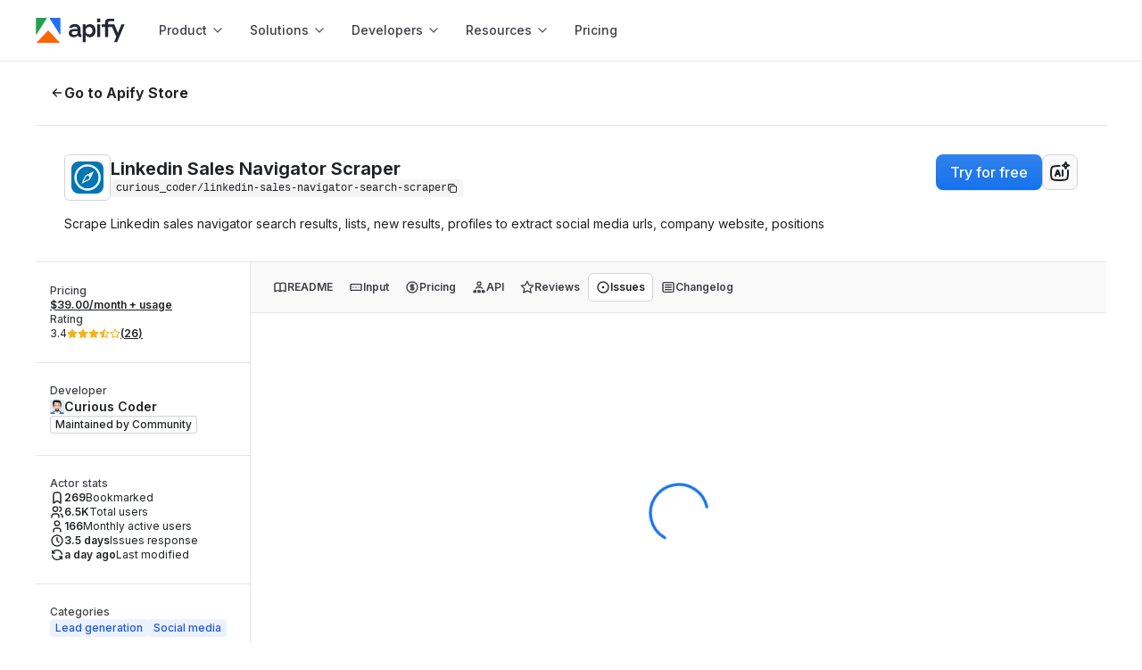

--- FILE ---
content_type: text/html; charset=utf-8
request_url: https://apify.com/curious_coder/linkedin-sales-navigator-search-scraper/issues/scraping-complete-yalZoB98h1RoTSPqH
body_size: 61691
content:
<!DOCTYPE html><html class="__className_de012b" lang="en"><head><meta charSet="utf-8"/><link rel="preconnect" href="https://api-iam.intercom.io"/><link rel="preconnect" href="https://cookie-cdn.cookiepro.com/"/><link rel="preconnect" href="https://cdn.segment.com"/><link rel="preconnect" href="https://analytics.apify.com"/><link href="https://www.google-analytics.com" rel="dns-prefetch"/><link href="https://api-iam.intercom.io" rel="dns-prefetch"/><meta name="viewport" content="width=device-width, initial-scale=1"/><link rel="preload" href="/_next/static/media/8e9860b6e62d6359-s.p.woff2" as="font" crossorigin="" type="font/woff2"/><link rel="preload" as="image" href="https://images.apifyusercontent.com/FTymjpOgyPsw5Scqfej32Rdw_kZjF-7su0eM8bbe1XU/rs:fill:250:250/cb:1/aHR0cHM6Ly9hcGlmeS1pbWFnZS11cGxvYWRzLXByb2QuczMuYW1hem9uYXdzLmNvbS83UTJ4NENocjV4TlI1czRkUC9tdjdveWJQZnRqRkE2Y2twRC1zYWxlc19uYXZpZ2F0b3IuanBlZw.webp" crossorigin=""/><link rel="preload" as="image" href="https://images.apifyusercontent.com/dAUeFNj_W7-nwBzSwLaE-ATHcKPjJhA3QWe5Br6iS6E/rs:fill:76:76/cb:1/aHR0cHM6Ly9hcGlmeS1pbWFnZS11cGxvYWRzLXByb2QuczMudXMtZWFzdC0xLmFtYXpvbmF3cy5jb20vZkdhQ09jVTQwWk1yRkx4Q0ctYWN0b3ItbXBmQU5IbXZPZWRzWDVhZTUtS3l1Y01LUXBqVC1BUElfRFBfQVBPTExPLnBuZw.webp" crossorigin=""/><link rel="preload" as="image" href="https://images.apifyusercontent.com/VEC5BXsA_eTSIBmmo9lbberDzhuTXNoV48aNCTA2MdM/rs:fill:32:32/cb:1/[base64].webp"/><link rel="preload" as="image" href="https://images.apifyusercontent.com/mqsT8vxalr5wSNfL6eaO_RkY9LxYGpQ8-A1XVqi7EcY/rs:fill:32:32/cb:1/[base64].webp"/><link rel="preload" as="image" href="https://images.apifyusercontent.com/ACcAxXfUlOW47CbIUN3QMvX-NiZ0pjdphSX_VB0dBL8/rs:fill:76:76/cb:1/aHR0cHM6Ly9hcGlmeS1pbWFnZS11cGxvYWRzLXByb2QuczMudXMtZWFzdC0xLmFtYXpvbmF3cy5jb20vZmJiVmtJNmRPSFh2bkhjamIvMmhGWjE3Y1kzNlhURWRoaGgtQVBJX0RQX0FQT0xMTy5wbmc.webp" crossorigin=""/><link rel="preload" as="image" href="https://images.apifyusercontent.com/J3iUUAY8qaV682nT5vyCIk3ey3UVkFfZRs01QKKd5pU/rs:fill:76:76/cb:1/[base64].webp" crossorigin=""/><link rel="preload" as="image" href="https://images.apifyusercontent.com/CjZQnSoHC1w9ajEOkW59fDw5G7I2wm_wwTLm_1AYN_8/rs:fill:32:32/cb:1/[base64].webp"/><link rel="preload" as="image" href="https://images.apifyusercontent.com/GEpBYXpUPOqYFRCmmIuwogOuwZ-bHRdz48N2ES_w_W4/rs:fill:76:76/cb:1/aHR0cHM6Ly9hcGlmeS1pbWFnZS11cGxvYWRzLXByb2QuczMudXMtZWFzdC0xLmFtYXpvbmF3cy5jb20vdVM2YzRaQXpvM1l4MXNjOWMvN1BoZWs2UEZObUJEblRVNGgtdW5uYW1lZC5qcGc.webp" crossorigin=""/><link rel="preload" as="image" href="https://images.apifyusercontent.com/LN2ZfOhvFei-kA52ajrtuoOH_cB3NhyQssIdnRjKshM/rs:fill:32:32/cb:1/[base64].webp"/><link rel="preload" as="image" href="https://images.apifyusercontent.com/gNBzOJcAPXD-BAb2ugacU2x4gCfitRPr6WTpoLVXcSQ/rs:fill:76:76/cb:1/aHR0cHM6Ly9hcGlmeS1pbWFnZS11cGxvYWRzLXByb2QuczMudXMtZWFzdC0xLmFtYXpvbmF3cy5jb20vdUlDMFNZaHV4WjZkd0tJaXEtYWN0b3ItZzZkUGlRUXN3bUFMdmhCdG4tUnZwYTRSV0ZaQy11bm5hbWVkLnBuZw.webp" crossorigin=""/><link rel="stylesheet" href="/_next/static/css/05ab482658374dbe.css?dpl=300bfcec5a" data-precedence="next"/><link rel="stylesheet" href="/_next/static/css/c084d0ac24c4f2f4.css?dpl=300bfcec5a" data-precedence="next"/><link rel="stylesheet" href="/_next/static/css/30ed0e4cd604b851.css?dpl=300bfcec5a" data-precedence="next"/><link rel="stylesheet" href="/_next/static/css/cbacf88c0fb004a9.css?dpl=300bfcec5a" data-precedence="next"/><link rel="preload" as="script" fetchPriority="low" href="/_next/static/chunks/webpack-d3c59917e8853ac6.js?dpl=300bfcec5a"/><script src="/_next/static/chunks/4bd1b696-1d0e7d686a99b202.js?dpl=300bfcec5a" async=""></script><script src="/_next/static/chunks/7748-9cfb4193191cce56.js?dpl=300bfcec5a" async=""></script><script src="/_next/static/chunks/main-app-92e701bcf1a6edaf.js?dpl=300bfcec5a" async=""></script><script src="/_next/static/chunks/1520-4c1793369ae7265c.js?dpl=300bfcec5a" async=""></script><script src="/_next/static/chunks/app/global-error-63a612af884fe35e.js?dpl=300bfcec5a" async=""></script><script src="/_next/static/chunks/e37a0b60-d586bb4b79986bb1.js?dpl=300bfcec5a" async=""></script><script src="/_next/static/chunks/aaea2bcf-f6242f5f98d2c731.js?dpl=300bfcec5a" async=""></script><script src="/_next/static/chunks/fa2cb6f9-8b152f5a7f7541bd.js?dpl=300bfcec5a" async=""></script><script src="/_next/static/chunks/1d2b3754-ded31d65b2724268.js?dpl=300bfcec5a" async=""></script><script src="/_next/static/chunks/3257-44dcc908782fc932.js?dpl=300bfcec5a" async=""></script><script src="/_next/static/chunks/3981-534122cce308b383.js?dpl=300bfcec5a" async=""></script><script src="/_next/static/chunks/7991-0baffecf72db89b1.js?dpl=300bfcec5a" async=""></script><script src="/_next/static/chunks/1103-1aa59f6198b6a404.js?dpl=300bfcec5a" async=""></script><script src="/_next/static/chunks/4613-f2f95c36a83024c1.js?dpl=300bfcec5a" async=""></script><script src="/_next/static/chunks/8559-cdec0a5c5f0388f3.js?dpl=300bfcec5a" async=""></script><script src="/_next/static/chunks/2584-d6f1e2f2f66248cc.js?dpl=300bfcec5a" async=""></script><script src="/_next/static/chunks/1847-ce856f687d6f35ee.js?dpl=300bfcec5a" async=""></script><script src="/_next/static/chunks/3239-34d530af21ec624c.js?dpl=300bfcec5a" async=""></script><script src="/_next/static/chunks/3701-b0ead6c7cc1967a2.js?dpl=300bfcec5a" async=""></script><script src="/_next/static/chunks/842-dd567ff89b5f487e.js?dpl=300bfcec5a" async=""></script><script src="/_next/static/chunks/app/layout-bbef37e1472f8414.js?dpl=300bfcec5a" async=""></script><script src="/_next/static/chunks/9716-582d6d75b808d3ac.js?dpl=300bfcec5a" async=""></script><script src="/_next/static/chunks/1789-06c403fd386b861a.js?dpl=300bfcec5a" async=""></script><script src="/_next/static/chunks/2745-fab595bdd577d862.js?dpl=300bfcec5a" async=""></script><script src="/_next/static/chunks/app/error-38c21f6b81010632.js?dpl=300bfcec5a" async=""></script><script src="/_next/static/chunks/app/not-found-48ec0f4595311f44.js?dpl=300bfcec5a" async=""></script><script src="/_next/static/chunks/5ff6dcb3-0c42bdb9280550f7.js?dpl=300bfcec5a" async=""></script><script src="/_next/static/chunks/4b1a69f1-1b624055921fa427.js?dpl=300bfcec5a" async=""></script><script src="/_next/static/chunks/25b8c134-54e0a6b510e4da57.js?dpl=300bfcec5a" async=""></script><script src="/_next/static/chunks/c16f53c3-205e76be837482d0.js?dpl=300bfcec5a" async=""></script><script src="/_next/static/chunks/5723-4df69a62dcb943e7.js?dpl=300bfcec5a" async=""></script><script src="/_next/static/chunks/3347-0df31bc51c0a9a8a.js?dpl=300bfcec5a" async=""></script><script src="/_next/static/chunks/3194-c4d7549a532d5287.js?dpl=300bfcec5a" async=""></script><script src="/_next/static/chunks/2924-ed0e05711eb49243.js?dpl=300bfcec5a" async=""></script><script src="/_next/static/chunks/5404-d6b756fc775c9ba3.js?dpl=300bfcec5a" async=""></script><script src="/_next/static/chunks/5348-c862081c86fda22c.js?dpl=300bfcec5a" async=""></script><script src="/_next/static/chunks/3591-85b008796edad944.js?dpl=300bfcec5a" async=""></script><script src="/_next/static/chunks/9946-6e180c2a21a56ee0.js?dpl=300bfcec5a" async=""></script><script src="/_next/static/chunks/3505-19d45c5a48f9ad20.js?dpl=300bfcec5a" async=""></script><script src="/_next/static/chunks/1329-b1f5be51d21eb01d.js?dpl=300bfcec5a" async=""></script><script src="/_next/static/chunks/5582-f11b0d1b1e77cc49.js?dpl=300bfcec5a" async=""></script><script src="/_next/static/chunks/4157-f22399f0db4e40a1.js?dpl=300bfcec5a" async=""></script><script src="/_next/static/chunks/1058-21e0d144584004c3.js?dpl=300bfcec5a" async=""></script><script src="/_next/static/chunks/8172-1929dafa703ea610.js?dpl=300bfcec5a" async=""></script><script src="/_next/static/chunks/8854-5416374656e3a271.js?dpl=300bfcec5a" async=""></script><script src="/_next/static/chunks/9344-c4baeeeae2ef1d8d.js?dpl=300bfcec5a" async=""></script><script src="/_next/static/chunks/3176-f2f62a9e387f828e.js?dpl=300bfcec5a" async=""></script><script src="/_next/static/chunks/app/%5B...catchAllPage%5D/page-b689b0c80a9e78c2.js?dpl=300bfcec5a" async=""></script><link rel="preload" href="https://www.googletagmanager.com/gtm.js?id=GTM-MNGXGGB" as="script"/><link rel="preload" href="https://cookie-cdn.cookiepro.com/scripttemplates/otSDKStub.js" as="script"/><link rel="preload" href="https://js.hs-scripts.com/19497222.js" as="script"/><link rel="preload" href="https://apify.com/ext/bootstrap.js" as="script"/><link rel="preload" href="/_next/static/chunks/0b2d62e7.9a4f6d256c9aa409.js?dpl=300bfcec5a" as="script" fetchPriority="low"/><link rel="preload" href="/_next/static/chunks/2671-2c1675484ce22e62.js?dpl=300bfcec5a" as="script" fetchPriority="low"/><link rel="preload" href="/_next/static/chunks/9328-9d6f5fc9ede4c0c2.js?dpl=300bfcec5a" as="script" fetchPriority="low"/><link rel="preload" href="/_next/static/chunks/5931.7693d432ae4fa2bc.js?dpl=300bfcec5a" as="script" fetchPriority="low"/><link rel="preload" href="/_next/static/chunks/272.5668c58113264fe1.js?dpl=300bfcec5a" as="script" fetchPriority="low"/><link rel="preload" as="image" href="https://images.apifyusercontent.com/IEdWp2SNsd8Yf8Oiiwb_wsKs0C_UdCBmA535YWG4Cow/rs:fill:32:32/cb:1/[base64].webp"/><link rel="preload" as="image" href="https://images.apifyusercontent.com/Aypcyc9IGfza5i--adf-qzUzo-NJNL3kwJXnlGrN-3g/rs:fill:76:76/cb:1/[base64].webp" crossorigin=""/><link rel="preload" as="image" href="https://images.apifyusercontent.com/0q5UxrJPmGjxqRzQ5wQ6sbjHSQr1qoFrt-UpGwWAva8/rs:fill:32:32/cb:1/[base64].webp"/><link rel="preload" as="image" href="https://images.apifyusercontent.com/9HwTrz7sxmJb_dzzcVCcFRjHxrhenbyF3Ev_HQxn0mE/rs:fill:76:76/cb:1/aHR0cHM6Ly9hcGlmeS1pbWFnZS11cGxvYWRzLXByb2QuczMudXMtZWFzdC0xLmFtYXpvbmF3cy5jb20vNVRrZ2MySEM2a3ZnZWhmNmMtYWN0b3ItVUx6NjdlVkFPZmJCT2VLOWktamlORk5nRjBodC1zYWxlcy1uYXYtbGVhZC1zZWFyY2gtc2NyYXBlci5wbmc.webp" crossorigin=""/><link rel="preload" as="image" href="https://images.apifyusercontent.com/2N9HHLY3KlSlMBCDi6wdyiDvL5XlzR0-DfNuBWZzJGo/rs:fill:32:32/cb:1/[base64].webp"/><link rel="preload" as="image" href="https://images.apifyusercontent.com/igwePThlCvk0O7zOtnT93Tdg66_GaleABZbNQb6z1Ww/rs:fill:76:76/cb:1/aHR0cHM6Ly9hcGlmeS1pbWFnZS11cGxvYWRzLXByb2QuczMudXMtZWFzdC0xLmFtYXpvbmF3cy5jb20vVzJYZ2hOZ2NUZEN3amp2bTItYWN0b3ItMU1mVEhRcmw4bXZ0RE9yUDMtM1FYMTR0aFhxby1sb2dvLmpwZw.webp" crossorigin=""/><link rel="preload" as="image" href="https://images.apifyusercontent.com/MKuMzcN1sSr3RaWp0PYWlvH7x8TMt-UN_QS0Dd0Nwg0/rs:fill:32:32/cb:1/[base64].webp"/><link rel="preload" as="image" href="https://images.apifyusercontent.com/e0lPWLwzjCGb0lh0TvrO7VUvG7IrGDSl_8_CK7SKWv8/rs:fill:76:76/cb:1/aHR0cHM6Ly9hcGlmeS1pbWFnZS11cGxvYWRzLXByb2QuczMudXMtZWFzdC0xLmFtYXpvbmF3cy5jb20vWGdJSTIwMUZPR2ZDSGpoMGUtYWN0b3ItZWI5Y2RGS3Q1ZXBlY1FWTmItVWZOTGFaMmtSby1TY3JlZW5zaG90XzIwMjUtMDUtMTZfMTM1MzA5LmpwZw.webp" crossorigin=""/><link rel="preload" as="image" href="https://images.apifyusercontent.com/Ts-580rHwJU_j9lQdnhRE4mYmLZvtG6c5M1vB2fFznY/rs:fill:32:32/cb:1/[base64].webp"/><meta name="next-size-adjust" content=""/><title>scraping Complete · Issues · Linkedin Sales Navigator Scraper · Apify</title><meta name="description" content="Why did this scraping scrape all records excepts phone and emails records? Any reason for that ? I ran scrape test for 5 different searches, all returne..."/><link rel="author" href="https://apify.com/curious_coder"/><meta name="author" content="Curious Coder"/><meta name="keywords" content="web scraper,web crawler,scraping,data extraction,API"/><meta name="creator" content="Curious Coder"/><meta name="publisher" content="Curious Coder"/><meta name="robots" content="index,follow"/><link rel="canonical" href="https://apify.com/curious_coder/linkedin-sales-navigator-search-scraper/issues/scraping-complete-yalZoB98h1RoTSPqH"/><meta name="format-detection" content="telephone=no, address=no"/><meta property="og:title" content="scraping Complete · Issues · Linkedin Sales Navigator Scraper · Apify"/><meta property="og:description" content="Why did this scraping scrape all records excepts phone and emails records? Any reason for that ? I ran scrape test for 5 different searches, all returne..."/><meta property="og:url" content="https://apify.com/curious_coder/linkedin-sales-navigator-search-scraper/issues/scraping-complete-yalZoB98h1RoTSPqH"/><meta property="og:site_name" content="Apify"/><meta property="og:locale" content="en_IE"/><meta property="og:image" content="https://apify.com/og-image/actor?actorName=Linkedin+Sales+Navigator+Scraper&amp;uniqueName=curious_coder%2Flinkedin-sales-navigator-search-scraper&amp;categories=LEAD_GENERATION%2CSOCIAL_MEDIA&amp;users=6.5K&amp;runs=159K&amp;pictureUrl=https%3A%2F%2Fapify-image-uploads-prod.s3.amazonaws.com%2F7Q2x4Chr5xNR5s4dP%2Fmv7oybPftjFA6ckpD-sales_navigator.jpeg&amp;authorName=Curious+Coder&amp;userPictureUrl=https%3A%2F%2Fimages.apifyusercontent.com%2Fnubea-yLj3bBtWWGnP_1XiSRYuEsI_flcYAf-uhVAKs%2Frs%3Afill%3A224%3A224%2Fcb%3A1%2FaHR0cHM6Ly9hcGlmeS1pbWFnZS11cGxvYWRzLXByb2QuczMuYW1hem9uYXdzLmNvbS9qb2RBOGRLVEdEV3lBdmRUNC9mWjdnQ295akR3UHBFY2pybS1teUF2YXRhci5wbmc.webp"/><meta property="og:type" content="article"/><meta property="article:published_time" content="2023-05-28T07:48:40.453Z"/><meta property="article:modified_time" content="2026-01-27T10:21:53.917Z"/><meta property="article:author" content="Curious Coder"/><meta property="article:tag" content="LEAD_GENERATION"/><meta property="article:tag" content="SOCIAL_MEDIA"/><meta name="twitter:card" content="summary_large_image"/><meta name="twitter:creator" content="@apify"/><meta name="twitter:title" content="scraping Complete · Issues · Linkedin Sales Navigator Scraper · Apify"/><meta name="twitter:description" content="Why did this scraping scrape all records excepts phone and emails records? Any reason for that ? I ran scrape test for 5 different searches, all returne..."/><meta name="twitter:image" content="https://apify.com/og-image/actor?actorName=Linkedin+Sales+Navigator+Scraper&amp;uniqueName=curious_coder%2Flinkedin-sales-navigator-search-scraper&amp;categories=LEAD_GENERATION%2CSOCIAL_MEDIA&amp;users=6.5K&amp;runs=159K&amp;pictureUrl=https%3A%2F%2Fapify-image-uploads-prod.s3.amazonaws.com%2F7Q2x4Chr5xNR5s4dP%2Fmv7oybPftjFA6ckpD-sales_navigator.jpeg&amp;authorName=Curious+Coder&amp;userPictureUrl=https%3A%2F%2Fimages.apifyusercontent.com%2Fnubea-yLj3bBtWWGnP_1XiSRYuEsI_flcYAf-uhVAKs%2Frs%3Afill%3A224%3A224%2Fcb%3A1%2FaHR0cHM6Ly9hcGlmeS1pbWFnZS11cGxvYWRzLXByb2QuczMuYW1hem9uYXdzLmNvbS9qb2RBOGRLVEdEV3lBdmRUNC9mWjdnQ295akR3UHBFY2pybS1teUF2YXRhci5wbmc.webp"/><link rel="icon" href="/favicon.ico?363cd6848dafbb95" type="image/x-icon" sizes="48x48"/><link rel="icon" href="/icon0.svg?8a4fdf6eaa120d75" type="image/svg+xml" sizes="any"/><link rel="icon" href="/icon1.png?234d3d2617d3bca0" type="image/png" sizes="16x16"/><link rel="icon" href="/icon2.png?15eabb4234438783" type="image/png" sizes="32x32"/><link rel="icon" href="/icon3.png?45a12eec17fd8f14" type="image/png" sizes="48x48"/><link rel="icon" href="/icon4.png?94a3a9948f68b09b" type="image/png" sizes="64x64"/><link rel="icon" href="/icon5.png?501c7bb61af294ba" type="image/png" sizes="96x96"/><link rel="icon" href="/icon6.png?88e60d8f84676ed4" type="image/png" sizes="128x128"/><link rel="apple-touch-icon" href="/apple-icon.png?aea14cc05128c1c5" type="image/png" sizes="180x180"/><meta name="sentry-trace" content="a7765f87bb5ec7aca422f5700871b42e-5c935db54ed25585"/><meta name="baggage" content="sentry-environment=prod,sentry-release=300bfcec5a,sentry-public_key=05704c0c97344cd2a78caa419e80d2f8,sentry-trace_id=a7765f87bb5ec7aca422f5700871b42e,sentry-org_id=272833"/><script src="/_next/static/chunks/polyfills-42372ed130431b0a.js?dpl=300bfcec5a" noModule=""></script><style data-styled="" data-styled-version="6.1.19">.iAZFzM{margin-top:0;margin-bottom:0;margin-right:0;margin-left:0;}/*!sc*/
data-styled.g1[id="sc-cdc1da2b-0"]{content:"iAZFzM,dhZwhP,"}/*!sc*/
.cJeWNY{color:var(--color-neutral-text-on-primary);}/*!sc*/
.caLLJh{color:var(--color-neutral-text-muted);}/*!sc*/
.dDyPNx{color:var(--color-neutral-text);}/*!sc*/
.ksSDoF{color:var(--color-neutral-text-subtle);}/*!sc*/
data-styled.g2[id="sc-5c138923-0"]{content:"cJeWNY,caLLJh,chnDZY,dDyPNx,ksSDoF,"}/*!sc*/
.drAyxx{font-size:2rem;line-height:2.4rem;font-weight:650;font-family:Inter,sans-serif;}/*!sc*/
@media ((min-width: 768px)){.drAyxx{font-size:2rem;line-height:2.4rem;font-weight:650;font-family:Inter,sans-serif;}}/*!sc*/
@media ((min-width: 1024px)){.drAyxx{font-size:2rem;line-height:2.4rem;font-weight:650;font-family:Inter,sans-serif;}}/*!sc*/
.hrFskY{font-size:2.8rem;line-height:3.6rem;font-weight:400;font-family:'GT-Walsheim-Regular',sans-serif;}/*!sc*/
@media ((min-width: 768px)){.hrFskY{font-size:3.2rem;line-height:4.2rem;font-weight:400;font-family:'GT-Walsheim-Regular',sans-serif;}}/*!sc*/
@media ((min-width: 1024px)){.hrFskY{font-size:4rem;line-height:5rem;font-weight:400;font-family:'GT-Walsheim-Regular',sans-serif;}}/*!sc*/
data-styled.g3[id="sc-3e361268-0"]{content:"drAyxx,hrFskY,"}/*!sc*/
.kpzsqt{font-size:1.6rem;line-height:2.4rem;font-weight:500;font-family:Inter,sans-serif;}/*!sc*/
@media ((min-width: 768px)){.kpzsqt{font-size:1.6rem;line-height:2.4rem;font-weight:500;font-family:Inter,sans-serif;}}/*!sc*/
@media ((min-width: 1024px)){.kpzsqt{font-size:1.6rem;line-height:2.4rem;font-weight:500;font-family:Inter,sans-serif;}}/*!sc*/
.ecdkIO{font-size:1.8rem;line-height:2.8rem;font-weight:400;font-family:Inter,sans-serif;}/*!sc*/
@media ((min-width: 768px)){.ecdkIO{font-size:1.8rem;line-height:2.8rem;font-weight:400;font-family:Inter,sans-serif;}}/*!sc*/
@media ((min-width: 1024px)){.ecdkIO{font-size:1.8rem;line-height:2.8rem;font-weight:400;font-family:Inter,sans-serif;}}/*!sc*/
.BhlEP{font-size:1.6rem;line-height:2.4rem;font-weight:700;font-family:Inter,sans-serif;}/*!sc*/
@media ((min-width: 768px)){.BhlEP{font-size:1.6rem;line-height:2.4rem;font-weight:700;font-family:Inter,sans-serif;}}/*!sc*/
@media ((min-width: 1024px)){.BhlEP{font-size:1.6rem;line-height:2.4rem;font-weight:700;font-family:Inter,sans-serif;}}/*!sc*/
.lhbUYI{font-size:1.4rem;line-height:2rem;font-weight:400;font-family:Inter,sans-serif;}/*!sc*/
@media ((min-width: 768px)){.lhbUYI{font-size:1.4rem;line-height:2rem;font-weight:400;font-family:Inter,sans-serif;}}/*!sc*/
@media ((min-width: 1024px)){.lhbUYI{font-size:1.4rem;line-height:2rem;font-weight:400;font-family:Inter,sans-serif;}}/*!sc*/
.fXoqDW{font-size:1.2rem;line-height:1.6rem;font-weight:700;font-family:Inter,sans-serif;}/*!sc*/
@media ((min-width: 768px)){.fXoqDW{font-size:1.2rem;line-height:1.6rem;font-weight:700;font-family:Inter,sans-serif;}}/*!sc*/
@media ((min-width: 1024px)){.fXoqDW{font-size:1.2rem;line-height:1.6rem;font-weight:700;font-family:Inter,sans-serif;}}/*!sc*/
.hmtvrL{font-size:1.4rem;line-height:2rem;font-weight:700;font-family:Inter,sans-serif;}/*!sc*/
@media ((min-width: 768px)){.hmtvrL{font-size:1.4rem;line-height:2rem;font-weight:700;font-family:Inter,sans-serif;}}/*!sc*/
@media ((min-width: 1024px)){.hmtvrL{font-size:1.4rem;line-height:2rem;font-weight:700;font-family:Inter,sans-serif;}}/*!sc*/
.hpSOVk{font-size:1.2rem;line-height:1.6rem;font-weight:500;font-family:Inter,sans-serif;}/*!sc*/
@media ((min-width: 768px)){.hpSOVk{font-size:1.2rem;line-height:1.6rem;font-weight:500;font-family:Inter,sans-serif;}}/*!sc*/
@media ((min-width: 1024px)){.hpSOVk{font-size:1.2rem;line-height:1.6rem;font-weight:500;font-family:Inter,sans-serif;}}/*!sc*/
.eTGOAp{font-size:1.2rem;line-height:1.6rem;font-weight:400;font-family:Inter,sans-serif;}/*!sc*/
@media ((min-width: 768px)){.eTGOAp{font-size:1.2rem;line-height:1.6rem;font-weight:400;font-family:Inter,sans-serif;}}/*!sc*/
@media ((min-width: 1024px)){.eTGOAp{font-size:1.2rem;line-height:1.6rem;font-weight:400;font-family:Inter,sans-serif;}}/*!sc*/
.iLGPcZ{font-size:1.4rem;line-height:2rem;font-weight:500;font-family:Inter,sans-serif;}/*!sc*/
@media ((min-width: 768px)){.iLGPcZ{font-size:1.4rem;line-height:2rem;font-weight:500;font-family:Inter,sans-serif;}}/*!sc*/
@media ((min-width: 1024px)){.iLGPcZ{font-size:1.4rem;line-height:2rem;font-weight:500;font-family:Inter,sans-serif;}}/*!sc*/
data-styled.g4[id="sc-1ed0da0f-0"]{content:"kpzsqt,ecdkIO,BhlEP,lhbUYI,fXoqDW,hmtvrL,hpSOVk,eTGOAp,iLGPcZ,"}/*!sc*/
.enlgIo{position:relative;width:fit-content;font-size:1.6rem;line-height:2.4rem;font-weight:500;font-family:Inter,sans-serif;text-decoration:none;white-space:nowrap;display:flex;align-items:center;justify-content:center;gap:0.8rem;margin-left:0;margin-right:0;padding:0.8rem 1.6rem;background:transparent;border-radius:8px;border:none;cursor:pointer;pointer-events:auto;transition:all 0.12s ease-out;background:var(--color-primary-black-action);color:var(--color-neutral-text-on-primary);box-shadow:var(--shadow-1);}/*!sc*/
@media (min-width: 768px){.enlgIo{font-size:1.6rem;line-height:2.4rem;font-weight:500;font-family:Inter,sans-serif;}}/*!sc*/
@media (min-width: 1024px){.enlgIo{font-size:1.6rem;line-height:2.4rem;font-weight:500;font-family:Inter,sans-serif;}}/*!sc*/
.enlgIo:disabled{background:var(--color-neutral-disabled);color:var(--color-neutral-text-disabled);border:1px solid var(--color-neutral-border);box-shadow:none;}/*!sc*/
.enlgIo:disabled::after{background-color:var(--color-neutral-text-disabled);}/*!sc*/
.enlgIo:hover,[role='group']:hover>.enlgIo{text-decoration:none;}/*!sc*/
.enlgIo:active{background:var(--color-primary-black-action-active);}/*!sc*/
.enlgIo::before{content:'';position:absolute;top:0;right:0;bottom:0;left:0;background:var(--button-gradient);opacity:0.4;border-radius:inherit;transition:opacity 0.12s ease-out;opacity:0;}/*!sc*/
.enlgIo:active::before,[role='group']:active>.enlgIo::before,.enlgIo:disabled::before{opacity:0;}/*!sc*/
.enlgIo:hover,[role='group']:hover>.enlgIo{background:var(--color-primary-black-action-hover);box-shadow:var(--shadow-2);}/*!sc*/
.enlgIo:hover::before,[role='group']:hover>.enlgIo::before{opacity:1;}/*!sc*/
.enlgIo::after{background-color:var(--color-neutral-text-on-primary);}/*!sc*/
data-styled.g5[id="sc-cd24e597-0"]{content:"enlgIo,"}/*!sc*/
.jRkZbx{cursor:pointer;text-decoration:none;text-underline-position:under;display:inline;align-items:center;}/*!sc*/
.jRkZbx .Link-externalIcon{vertical-align:middle;}/*!sc*/
.dUyQQG{cursor:pointer;text-decoration:none;text-underline-position:under;display:inline;align-items:center;position:relative;width:fit-content;font-size:1.6rem;line-height:2.4rem;font-weight:500;font-family:Inter,sans-serif;text-decoration:none;white-space:nowrap;display:flex;align-items:center;justify-content:center;gap:0.8rem;margin-left:0;margin-right:0;padding:0.8rem 1.6rem;background:transparent;border-radius:8px;border:none;cursor:pointer;pointer-events:auto;transition:all 0.12s ease-out;background:var(--color-primary-black-action);color:var(--color-neutral-text-on-primary);box-shadow:var(--shadow-1);}/*!sc*/
.dUyQQG .Link-externalIcon{vertical-align:middle;}/*!sc*/
@media (min-width: 768px){.dUyQQG{font-size:1.6rem;line-height:2.4rem;font-weight:500;font-family:Inter,sans-serif;}}/*!sc*/
@media (min-width: 1024px){.dUyQQG{font-size:1.6rem;line-height:2.4rem;font-weight:500;font-family:Inter,sans-serif;}}/*!sc*/
.dUyQQG:disabled{background:var(--color-neutral-disabled);color:var(--color-neutral-text-disabled);border:1px solid var(--color-neutral-border);box-shadow:none;}/*!sc*/
.dUyQQG:disabled::after{background-color:var(--color-neutral-text-disabled);}/*!sc*/
.dUyQQG:hover,[role='group']:hover>.dUyQQG{text-decoration:none;}/*!sc*/
.dUyQQG:active{background:var(--color-primary-black-action-active);}/*!sc*/
.dUyQQG::before{content:'';position:absolute;top:0;right:0;bottom:0;left:0;background:var(--button-gradient);opacity:0.4;border-radius:inherit;transition:opacity 0.12s ease-out;opacity:0;}/*!sc*/
.dUyQQG:active::before,[role='group']:active>.dUyQQG::before,.dUyQQG:disabled::before{opacity:0;}/*!sc*/
.dUyQQG:hover,[role='group']:hover>.dUyQQG{background:var(--color-primary-black-action-hover);box-shadow:var(--shadow-2);}/*!sc*/
.dUyQQG:hover::before,[role='group']:hover>.dUyQQG::before{opacity:1;}/*!sc*/
.dUyQQG::after{background-color:var(--color-neutral-text-on-primary);}/*!sc*/
.tNnM{cursor:pointer;text-decoration:none;text-underline-position:under;display:inline;align-items:center;position:relative;width:fit-content;font-size:1.6rem;line-height:2.4rem;font-weight:500;font-family:Inter,sans-serif;text-decoration:none;white-space:nowrap;display:flex;align-items:center;justify-content:center;gap:0.8rem;margin-left:0;margin-right:0;padding:1.2rem 2.4rem;background:transparent;border-radius:8px;border:none;cursor:pointer;pointer-events:auto;transition:all 0.12s ease-out;box-shadow:none;background:var(--color-neutral-background);border:1px solid var(--color-neutral-border);color:var(--color-neutral-text);}/*!sc*/
.tNnM .Link-externalIcon{vertical-align:middle;}/*!sc*/
@media (min-width: 768px){.tNnM{font-size:1.6rem;line-height:2.4rem;font-weight:500;font-family:Inter,sans-serif;}}/*!sc*/
@media (min-width: 1024px){.tNnM{font-size:1.6rem;line-height:2.4rem;font-weight:500;font-family:Inter,sans-serif;}}/*!sc*/
.tNnM:disabled{background:var(--color-neutral-disabled);color:var(--color-neutral-text-disabled);border:1px solid var(--color-neutral-border);box-shadow:none;}/*!sc*/
.tNnM:disabled::after{background-color:var(--color-neutral-text-disabled);}/*!sc*/
.tNnM:hover,[role='group']:hover>.tNnM{text-decoration:none;}/*!sc*/
.tNnM:hover,[role='group']:hover>.tNnM{border:1px solid var(--color-primary-black-action-hover);}/*!sc*/
.tNnM:active,[role='group']:active>.tNnM{background:var(--color-neutral-action-secondary-active);border:1px solid var(--color-neutral-border);}/*!sc*/
.tNnM::after{background-color:var(--color-neutral-text);}/*!sc*/
.eiQrFG{cursor:pointer;text-decoration:none;text-underline-position:under;display:inline;align-items:center;position:relative;width:100%;font-size:1.6rem;line-height:2.4rem;font-weight:500;font-family:Inter,sans-serif;text-decoration:none;white-space:nowrap;display:flex;align-items:center;justify-content:center;gap:0.8rem;margin-left:0;margin-right:0;padding:0.8rem 1.6rem;background:transparent;border-radius:8px;border:none;cursor:pointer;pointer-events:auto;transition:all 0.12s ease-out;background:var(--color-primary-action);color:var(--color-neutral-text-on-primary);box-shadow:var(--shadow-1);}/*!sc*/
.eiQrFG .Link-externalIcon{vertical-align:middle;}/*!sc*/
@media (min-width: 768px){.eiQrFG{font-size:1.6rem;line-height:2.4rem;font-weight:500;font-family:Inter,sans-serif;}}/*!sc*/
@media (min-width: 1024px){.eiQrFG{font-size:1.6rem;line-height:2.4rem;font-weight:500;font-family:Inter,sans-serif;}}/*!sc*/
.eiQrFG:disabled{background:var(--color-neutral-disabled);color:var(--color-neutral-text-disabled);border:1px solid var(--color-neutral-border);box-shadow:none;}/*!sc*/
.eiQrFG:disabled::after{background-color:var(--color-neutral-text-disabled);}/*!sc*/
.eiQrFG:hover,[role='group']:hover>.eiQrFG{text-decoration:none;}/*!sc*/
.eiQrFG::before{content:'';position:absolute;top:0;right:0;bottom:0;left:0;background:var(--button-gradient);opacity:0.4;border-radius:inherit;transition:opacity 0.12s ease-out;}/*!sc*/
.eiQrFG:active::before,[role='group']:active>.eiQrFG::before,.eiQrFG:disabled::before{opacity:0;}/*!sc*/
.eiQrFG:active,[role='group']:active>.eiQrFG{background:var(--color-primary-action-active);}/*!sc*/
.eiQrFG:hover,[role='group']:hover>.eiQrFG{box-shadow:var(--shadow-2);}/*!sc*/
.eiQrFG:hover::before,[role='group']:hover>.eiQrFG::before{opacity:1;}/*!sc*/
.eiQrFG::after{background-color:var(--color-neutral-text-on-primary);}/*!sc*/
data-styled.g6[id="sc-919e7ec6-0"]{content:"jRkZbx,dUyQQG,tNnM,eiQrFG,"}/*!sc*/
.fCkEgI{cursor:pointer;text-decoration:none;text-underline-position:under;display:inline;align-items:center;}/*!sc*/
.fCkEgI .Link-externalIcon{vertical-align:middle;}/*!sc*/
data-styled.g7[id="sc-919e7ec6-1"]{content:"fCkEgI,"}/*!sc*/
.giTjpx{border-radius:100%;}/*!sc*/
data-styled.g10[id="sc-72717dea-1"]{content:"giTjpx,"}/*!sc*/
.kdAvbo{width:fit-content;}/*!sc*/
data-styled.g16[id="sc-75ba4d6f-1"]{content:"kdAvbo,"}/*!sc*/
.gsqSSG{font-size:1.6rem;line-height:2.4rem;font-weight:650;font-family:Inter,sans-serif;}/*!sc*/
@media ((min-width: 768px)){.gsqSSG{font-size:1.6rem;line-height:2.4rem;font-weight:650;font-family:Inter,sans-serif;}}/*!sc*/
@media ((min-width: 1024px)){.gsqSSG{font-size:1.6rem;line-height:2.4rem;font-weight:650;font-family:Inter,sans-serif;}}/*!sc*/
.Ursot{font-size:2rem;line-height:2.4rem;font-weight:650;font-family:Inter,sans-serif;}/*!sc*/
@media ((min-width: 768px)){.Ursot{font-size:2.4rem;line-height:2.8rem;font-weight:700;font-family:Inter,sans-serif;}}/*!sc*/
@media ((min-width: 1024px)){.Ursot{font-size:2.4rem;line-height:2.8rem;font-weight:700;font-family:Inter,sans-serif;}}/*!sc*/
.fhnymy{font-size:1.4rem;line-height:2rem;font-weight:650;font-family:Inter,sans-serif;}/*!sc*/
@media ((min-width: 768px)){.fhnymy{font-size:1.4rem;line-height:2rem;font-weight:650;font-family:Inter,sans-serif;}}/*!sc*/
@media ((min-width: 1024px)){.fhnymy{font-size:1.4rem;line-height:2rem;font-weight:650;font-family:Inter,sans-serif;}}/*!sc*/
data-styled.g18[id="sc-dddb5fab-0"]{content:"gsqSSG,Ursot,fhnymy,"}/*!sc*/
.hoMJJB{font-size:1.2rem;line-height:1.6rem;font-weight:400;font-family:Inter,sans-serif;}/*!sc*/
.cXlsMn{font-size:1.2rem;line-height:1.6rem;font-weight:600;font-family:Inter,sans-serif;}/*!sc*/
.iKSakN{font-size:1.2rem;line-height:1.6rem;font-weight:500;font-family:'IBM Plex Mono',Consolas,'Liberation Mono',Menlo,monospace;}/*!sc*/
.dZwMVo{font-size:1.4rem;line-height:2rem;font-weight:400;font-family:Inter,sans-serif;}/*!sc*/
.ONiXs{font-size:1.2rem;line-height:1.6rem;font-weight:500;font-family:Inter,sans-serif;}/*!sc*/
.eWDAKi{font-size:1.4rem;line-height:2rem;font-weight:600;font-family:Inter,sans-serif;}/*!sc*/
.BRAsg{font-size:1.2rem;line-height:1.6rem;font-weight:400;font-family:'IBM Plex Mono',Consolas,'Liberation Mono',Menlo,monospace;}/*!sc*/
data-styled.g19[id="sc-73b8f11e-0"]{content:"hoMJJB,cXlsMn,iKSakN,dZwMVo,ONiXs,eWDAKi,BRAsg,"}/*!sc*/
.mautg{color:#ffffff;background-color:#161718;padding:0.8rem;}/*!sc*/
data-styled.g25[id="sc-628cd0c6-1"]{content:"mautg,"}/*!sc*/
.enbqJz{display:inline-flex;align-items:center;gap:0.4rem;text-decoration:none;transition:color 0.12s ease-in-out;}/*!sc*/
.enbqJz:hover{text-decoration:none;color:var(--color-primary-action-hover);}/*!sc*/
.enbqJz:active{color:var(--color-primary-action-active);}/*!sc*/
data-styled.g29[id="sc-38fbda5e-0"]{content:"enbqJz,"}/*!sc*/
.hTEExv{width:100%;height:auto;}/*!sc*/
data-styled.g31[id="sc-9ef25754-0"]{content:"iCFiFx,hTEExv,"}/*!sc*/
.fBCmvX{animation:rotate 1s linear infinite;width:80px;height:80px;}/*!sc*/
.fBCmvX .path{stroke-linecap:round;animation:dash 1.5s ease-in-out infinite;}/*!sc*/
@keyframes rotate{100%{transform:rotate(360deg);}}/*!sc*/
@keyframes dash{0%{stroke-dasharray:1,150;stroke-dashoffset:0;}50%{stroke-dasharray:90,150;stroke-dashoffset:-35;}100%{stroke-dasharray:90,150;stroke-dashoffset:-124;}}/*!sc*/
data-styled.g36[id="sc-aecbc931-0"]{content:"fBCmvX,"}/*!sc*/
@font-face{font-family:'GT-Walsheim-Regular';src:url('/fonts/GT-Walsheim-Regular.woff2') format('woff2'),url('/fonts/GT-Walsheim-Regular.ttf') format('truetype');font-display:swap;}/*!sc*/
*{box-sizing:border-box;}/*!sc*/
:root{--color-neutral-text:#1f2123;--color-neutral-text-muted:#3d3f43;--color-neutral-text-subtle:#6d7178;--color-neutral-text-disabled:#c9cbcf;--color-neutral-text-on-primary:#ffffff;--color-neutral-icon-on-primary:#ffffff;--color-neutral-background:#ffffff;--color-neutral-background-muted:#f9f9fa;--color-neutral-background-subtle:#f4f4f5;--color-neutral-background-white:#ffffff;--color-neutral-card-background:#ffffff;--color-neutral-card-background-hover:#ffffff;--color-neutral-border:#d2d3d6;--color-neutral-separator-subtle:#e4e5e6;--color-neutral-hover:#edeeef;--color-neutral-disabled:#f4f4f5;--color-neutral-overflow:#e4e5e6;--color-neutral-icon:#4f5257;--color-neutral-icon-subtle:#9ea2a8;--color-neutral-icon-disabled:#bfc1c5;--color-neutral-field-border:#c9cbcf;--color-neutral-action-secondary:#d2d3d6;--color-neutral-action-secondary-hover:#e4e5e6;--color-neutral-action-secondary-active:#d2d3d6;--color-neutral-chip-background:#e4e5e6;--color-neutral-chip-background-hover:#d2d3d6;--color-neutral-chip-background-active:#c9cbcf;--color-neutral-chip-background-disabled:#d2d3d6;--color-neutral-large-tooltip-background:#ffffff;--color-neutral-large-tooltip-border:#e4e5e6;--color-neutral-small-tooltip-text:#ffffff;--color-neutral-small-tooltip-background:#161718;--color-neutral-small-tooltip-border:#1f2123;--color-neutral-overlay:#191b22;--color-neutral-field-background:#f9f9fa;--color-neutral-text-placeholder:#a9acb1;--color-primary-text:#1672eb;--color-primary-text-interactive:#1672eb;--color-primary-icon:#1672eb;--color-primary-action:#1672eb;--color-primary-action-hover:#5290f9;--color-primary-action-active:#1a57da;--color-primary-field-border-active:#1672eb;--color-primary-border-subtle:#b2c6ff;--color-primary-background:#ecf1ff;--color-primary-background-subtle:#f0f8ff;--color-primary-background-hover:#d8e2ff;--color-primary-chip-background:#ecf1ff;--color-primary-chip-background-subtle:#f0f8ff;--color-primary-chip-background-hover:#d8e2ff;--color-primary-chip-text:#1a57da;--color-primary-shadow-active:#b2c6ff;--color-primary-black-action:#242528;--color-primary-black-action-hover:#292b2e;--color-primary-black-action-active:#0a0a0b;--color-primary-black-background:#1b1c1d;--color-primary-black-background-hover:#3d3f43;--color-primary-black-chip-text:#f9f9fa;--color-success-text:#008a27;--color-success-icon:#008a27;--color-success-background:#e4f5e5;--color-success-background-hover:#cfe9d1;--color-success-background-subtle:#e8f9ef;--color-success-background-subtle-hover:#cfe9d1;--color-success-background-subtle-active:#80da8d;--color-success-chip-background:#e4f5e5;--color-success-chip-background-hover:#cfe9d1;--color-success-chip-text:#086e08;--color-success-border:#00ab46;--color-success-border-subtle:#80da8d;--color-success-action:#008a27;--color-success-action-hover:#00ab46;--color-success-action-active:#086e08;--color-warning-text:#a96600;--color-warning-icon:#f5b315;--color-warning-background:#f9f0db;--color-warning-background-hover:#f7dfb1;--color-warning-background-subtle:#f9f6ea;--color-warning-chip-background:#f9f0db;--color-warning-chip-background-hover:#f7dfb1;--color-warning-chip-text:#8c4e02;--color-warning-border:#ca8200;--color-warning-border-subtle:#f5b315;--color-warning-field-border:#f5b315;--color-danger-text:#e3231d;--color-danger-icon:#e3231d;--color-danger-background:#fff0ec;--color-danger-background-hover:#fedad1;--color-danger-background-subtle:#fcf2ef;--color-danger-background-subtle-hover:#fedad1;--color-danger-background-subtle-active:#ffb39f;--color-danger-chip-background:#fff0ec;--color-danger-chip-background-hover:#fedad1;--color-danger-chip-text:#bb0401;--color-danger-border:#fa4d37;--color-danger-border-subtle:#ffb39f;--color-danger-field-border:#fa4d37;--color-danger-action:#e3231d;--color-danger-action-hover:#fa4d37;--color-danger-action-active:#bb0401;--color-special-free-plan-background:#ffc89f;--color-special-starter-plan-background:#ffdd96;--color-special-scale-plan-background:#a1b7ff;--color-special-business-plan-background:#a7f2ed;--color-special-enterprise-plan-background:#bf97ed;--color-rose-light:#f483b5;--color-rose-base:#c6387d;--color-rose-dark:#781552;--color-rose-text:#b6006b;--color-buttercup-light:#ffdd96;--color-buttercup-base:#f0b21b;--color-buttercup-dark:#c37319;--color-buttercup-text:#a65d00;--color-paprika-light:#e44467;--color-paprika-base:#9b0238;--color-paprika-dark:#4a0018;--color-paprika-text:#ba0044;--color-teal-light:#a7f2ed;--color-teal-base:#30c0bb;--color-teal-dark:#297774;--color-teal-text:#018181;--color-indigo-light:#a1b7ff;--color-indigo-base:#5d85e1;--color-indigo-dark:#365494;--color-indigo-text:#2563c1;--color-slate-light:#c1c5e1;--color-slate-base:#8490c4;--color-slate-dark:#525c85;--color-slate-text:#566087;--color-coral-light:#ffc89f;--color-coral-base:#fa8136;--color-coral-dark:#bb4511;--color-coral-text:#c74000;--color-lavender-light:#bf97ed;--color-lavender-base:#6a14de;--color-lavender-dark:#330276;--color-lavender-text:#6e00f4;--color-bamboo-light:#64cda5;--color-bamboo-base:#12966f;--color-bamboo-dark:#195d46;--color-bamboo-text:#007455;--shadow-1:1px 2px 2.5px -2.5px rgba(63,71,93,0.13),0.4px 0.8px 1px -1.2px rgba(63,71,93,0.14),0px 0.5px 1.5px 0px rgba(63,71,93,0.15);--shadow-2:4px 8px 10.1px -2.5px rgba(63,71,93,0.12),1.7px 3.3px 4.2px -1.7px rgba(63,71,93,0.13),0.7px 1.4px 1.8px -0.8px rgba(63,71,93,0.14),0.3px 0.5px 0.7px 0px rgba(63,71,93,0.15);--shadow-3:4.5px 9px 12.1px -2px rgba(63,71,93,0.12),1.9px 3.9px 5.2px -1.3px rgba(63,71,93,0.13),0.8px 1.7px 2.3px -0.7px rgba(63,71,93,0.14),0.3px 0.5px 0.7px 0px rgba(63,71,93,0.15);--shadow-4:4.7px 9.4px 14.2px -1px rgba(63,71,93,0.12),2.2px 4.3px 6.5px -0.7px rgba(63,71,93,0.13),1px 2px 3px -0.3px rgba(63,71,93,0.14),0.3px 0.5px 0.8px 0px rgba(63,71,93,0.15);--shadow-5:18.8px 37.5px 39.3px -3.7px rgba(63,71,93,0.06),12.3px 15.4px 25.8px -3.2px rgba(63,71,93,0.07),7.7px 15.4px 16.1px -2.7px rgba(63,71,93,0.08),4.6px 9.1px 9.6px -2.1px rgba(63,71,93,0.09),2.6px 5.1px 5.4px -1.6px rgba(63,71,93,0.10),1.4px 2.8px 2.9px -1.1px rgba(63,71,93,0.11),0.7px 1.5px 1.6px -0.5px rgba(63,71,93,0.12),0.3px 0.5px 0.5px 0px rgba(63,71,93,0.15);--button-gradient:linear-gradient(180deg,rgba(255,255,255,0.3) 0%,rgba(255,255,255,0) 100%);--section-background-texture:url('/img/section-background-texture.svg');--brand-grid-texture:url('/img/brand/brand-grid-texture.svg');--brand-hero-background-image:url('/img/brand/hero-background-light.svg');}/*!sc*/
html[data-theme='dark']{color-scheme:dark;--shadow-active:0px 0px 0px 2px hsl(219,66%,53%,50%);--shadow-1:1px 2px 2.5px -2.5px rgba(8,8,10,0.32),0.4px 0.8px 1px -1.2px rgba(8,8,10,0.32),0px 0.5px 1.5px 0px rgba(8,8,10,0.32);--shadow-2:4px 8px 10.1px -2.5px rgba(8,8,10,0.21),1.7px 3.3px 4.2px -1.7px rgba(8,8,10,0.21),0.7px 1.4px 1.8px -0.8px rgba(8,8,10,0.21),0.3px 0.5px 0.7px 0px rgba(8,8,10,0.21);--shadow-3:4.5px 9px 12.1px -2px rgba(8,8,10,0.32),1.9px 3.9px 5.2px -1.3px rgba(8,8,10,0.29),0.8px 1.7px 2.3px -0.7px rgba(8,8,10,0.26),0.3px 0.5px 0.7px 0px rgba(8,8,10,0.23);--shadow-4:4.7px 9.4px 14.2px -1px rgba(8,8,10,0.41),2.2px 4.3px 6.5px -0.7px rgba(8,8,10,0.32),1px 2px 3px -0.3px rgba(8,8,10,0.22),0.3px 0.5px 0.8px 0px rgba(8,8,10,0.13);--shadow-5:18.8px 37.5px 39.3px -3.7px rgba(8,8,10,0.16),12.3px 15.4px 25.8px -3.2px rgba(8,8,10,0.19),7.7px 15.4px 16.1px -2.7px rgba(8,8,10,0.22),4.6px 9.1px 9.6px -2.1px rgba(8,8,10,0.25),2.6px 5.1px 5.4px -1.6px rgba(8,8,10,0.28),1.4px 2.8px 2.9px -1.1px rgba(8,8,10,0.31),0.7px 1.5px 1.6px -0.5px rgba(8,8,10,0.34),0.3px 0.5px 0.5px 0px rgba(8,8,10,0.37);--button-gradient:linear-gradient(180deg,rgba(255,255,255,0.3) 0%,rgba(255,255,255,0) 100%);--section-background-texture:url('/img/section-background-texture-dark-mode.svg');--brand-hero-background-image:url('/img/brand/hero-background-dark.svg');--color-neutral-text:#f4f4f5;--color-neutral-text-muted:#bfc1c5;--color-neutral-text-subtle:#9ea2a8;--color-neutral-text-disabled:#4f5257;--color-neutral-text-on-primary:#161718;--color-neutral-icon-on-primary:#161718;--color-neutral-background:#161718;--color-neutral-background-muted:#1f2123;--color-neutral-background-subtle:#242528;--color-neutral-background-white:#f4f4f5;--color-neutral-card-background:#1b1c1d;--color-neutral-card-background-hover:#1f2123;--color-neutral-border:#3d3f43;--color-neutral-separator-subtle:#333538;--color-neutral-hover:#292b2e;--color-neutral-disabled:#333538;--color-neutral-overflow:#242528;--color-neutral-icon:#bfc1c5;--color-neutral-icon-subtle:#6d7178;--color-neutral-icon-disabled:#4f5257;--color-neutral-field-border:#333538;--color-neutral-action-secondary:#4f5257;--color-neutral-action-secondary-hover:#6d7178;--color-neutral-action-secondary-active:#333538;--color-neutral-chip-background:#4f5257;--color-neutral-chip-background-hover:#6d7178;--color-neutral-chip-background-active:#9ea2a8;--color-neutral-chip-background-disabled:#9ea2a8;--color-neutral-large-tooltip-background:#242528;--color-neutral-large-tooltip-border:#333538;--color-neutral-small-tooltip-text:#ffffff;--color-neutral-small-tooltip-background:#242528;--color-neutral-small-tooltip-border:#333538;--color-neutral-overlay:#101114;--color-neutral-field-background:#0a0a0b;--color-neutral-text-placeholder:#6d7178;--color-primary-text:#6f9dff;--color-primary-text-interactive:#6f9dff;--color-primary-icon:#3970d7;--color-primary-action:#5990ff;--color-primary-action-hover:#80a9ff;--color-primary-action-active:#3970d7;--color-primary-field-border-active:#3970d7;--color-primary-border-subtle:#295cbb;--color-primary-background:#0d2550;--color-primary-background-subtle:#151d34;--color-primary-background-hover:#194594;--color-primary-chip-background:#0d2550;--color-primary-chip-background-subtle:#151d34;--color-primary-chip-background-hover:#194594;--color-primary-chip-text:#8ebcff;--color-primary-shadow-active:#295cbb;--color-primary-black-action:#ffffff;--color-primary-black-action-hover:#d2d3d6;--color-primary-black-action-active:#f4f4f5;--color-primary-black-background:#f4f4f5;--color-primary-black-background-hover:#edeeef;--color-primary-black-chip-text:#0a0a0b;--color-success-text:#3bb358;--color-success-icon:#23a64a;--color-success-background:#14441f;--color-success-background-hover:#00531e;--color-success-background-subtle:#09260f;--color-success-background-subtle-hover:#14441f;--color-success-background-subtle-active:#006e29;--color-success-chip-background:#14441f;--color-success-chip-background-hover:#00531e;--color-success-chip-text:#6ccd7c;--color-success-border:#068a35;--color-success-border-subtle:#006e29;--color-success-action:#23a64a;--color-success-action-hover:#3bb358;--color-success-action-active:#068a35;--color-warning-text:#f9ce4b;--color-warning-icon:#f9ce4b;--color-warning-background:#5d2e0e;--color-warning-background-hover:#6d3806;--color-warning-background-subtle:#301806;--color-warning-chip-background:#5d2e0e;--color-warning-chip-background-hover:#6d3806;--color-warning-chip-text:#ffd761;--color-warning-border:#a56909;--color-warning-border-subtle:#8a4f05;--color-warning-field-border:#cf9117;--color-danger-text:#ff7157;--color-danger-icon:#ef6045;--color-danger-background:#672523;--color-danger-background-hover:#812420;--color-danger-background-subtle:#381719;--color-danger-background-subtle-hover:#672523;--color-danger-background-subtle-active:#aa3229;--color-danger-chip-background:#672523;--color-danger-chip-background-hover:#812420;--color-danger-chip-text:#fe9e8a;--color-danger-border:#cf4436;--color-danger-border-subtle:#aa3229;--color-danger-field-border:#ef6045;--color-danger-action:#ef6045;--color-danger-action-hover:#ff7157;--color-danger-action-active:#cf4436;--color-special-free-plan-background:#9a4e2d;--color-special-starter-plan-background:#b87939;--color-special-scale-plan-background:#425484;--color-special-business-plan-background:#408288;--color-special-enterprise-plan-background:#48296f;--color-rose-light:#e88bb3;--color-rose-base:#b8487b;--color-rose-dark:#6f234f;--color-rose-text:#ed8bb5;--color-buttercup-light:#f9deaa;--color-buttercup-base:#e5b557;--color-buttercup-dark:#b87939;--color-buttercup-text:#ebbf6c;--color-paprika-light:#e26c7d;--color-paprika-base:#9e384b;--color-paprika-dark:#511d27;--color-paprika-text:#f67c8d;--color-teal-light:#aef0f5;--color-teal-base:#58bcc4;--color-teal-dark:#408288;--color-teal-text:#62c1c8;--color-indigo-light:#a8b7ed;--color-indigo-base:#6d85ca;--color-indigo-dark:#425484;--color-indigo-text:#a2b2eb;--color-slate-light:#c2c5dc;--color-slate-base:#8690bf;--color-slate-dark:#535c81;--color-slate-text:#afb2c9;--color-coral-light:#f3ccb0;--color-coral-base:#f08848;--color-coral-dark:#9a4e2d;--color-coral-text:#f9b27b;--color-lavender-light:#b482ed;--color-lavender-base:#8148c9;--color-lavender-dark:#48296f;--color-lavender-text:#be8af9;--color-bamboo-light:#7acaa9;--color-bamboo-base:#439274;--color-bamboo-dark:#305b4a;--color-bamboo-text:#65bc99;}/*!sc*/
[data-theme='dark'] [data-hide-on-theme='dark'],[data-theme='light'] [data-hide-on-theme='light']{display:none;visibility:hidden;}/*!sc*/
html{font-size:10px;scroll-padding-top:8rem;text-size-adjust:none;-webkit-text-size-adjust:none;}/*!sc*/
@media (min-width: 1024px){html{scroll-padding-top:11rem;}}/*!sc*/
body{font-size:1.8rem;line-height:2.8rem;font-weight:400;font-family:Inter,sans-serif;margin:0;background:var(--color-neutral-background);color:var(--color-neutral-text);}/*!sc*/
dialog{all:unset;}/*!sc*/
dialog:not([open]){display:none;}/*!sc*/
:not(pre)>code{width:fit-content;padding:0.2rem 0.6rem;background-color:var(--color-neutral-background-muted);border-radius:8px;border:1px solid var(--color-neutral-border);font-size:1.4rem;line-height:2rem;font-weight:400;font-family:'IBM Plex Mono',Consolas,'Liberation Mono',Menlo,monospace;}/*!sc*/
@media (min-width: 768px){:not(pre)>code{font-size:1.4rem;line-height:2rem;font-weight:400;font-family:'IBM Plex Mono',Consolas,'Liberation Mono',Menlo,monospace;}}/*!sc*/
@media (min-width: 1024px){:not(pre)>code{font-size:1.4rem;line-height:2rem;font-weight:400;font-family:'IBM Plex Mono',Consolas,'Liberation Mono',Menlo,monospace;}}/*!sc*/
h1{font-size:3.6rem;line-height:4.6rem;font-weight:400;font-family:'GT-Walsheim-Regular',sans-serif;}/*!sc*/
h2{font-size:3.2rem;line-height:4.2rem;font-weight:400;font-family:'GT-Walsheim-Regular',sans-serif;}/*!sc*/
h3{font-size:2.8rem;line-height:3.6rem;font-weight:400;font-family:'GT-Walsheim-Regular',sans-serif;}/*!sc*/
h4{font-size:2.4rem;line-height:3.2rem;font-weight:400;font-family:'GT-Walsheim-Regular',sans-serif;}/*!sc*/
h5{font-size:2rem;line-height:2.4rem;font-weight:650;font-family:Inter,sans-serif;}/*!sc*/
h6{font-size:1.6rem;line-height:2.4rem;font-weight:650;font-family:Inter,sans-serif;}/*!sc*/
label{font-size:1.6rem;line-height:2.4rem;font-weight:700;font-family:Inter,sans-serif;}/*!sc*/
button{font-size:1.8rem;line-height:2.8rem;font-weight:400;font-family:Inter,sans-serif;}/*!sc*/
b,strong{font-size:1.8rem;line-height:2.8rem;font-weight:400;font-family:Inter,sans-serif;font-weight:700!important;}/*!sc*/
@media ((min-width: 768px)){b,strong{font-size:1.8rem;line-height:2.8rem;font-weight:400;font-family:Inter,sans-serif;}}/*!sc*/
@media ((min-width: 1024px)){b,strong{font-size:1.8rem;line-height:2.8rem;font-weight:400;font-family:Inter,sans-serif;}}/*!sc*/
a{text-decoration:none;color:var(--color-primary-text);}/*!sc*/
a:hover{text-decoration:underline;}/*!sc*/
p>a,li>a{text-decoration:none;}/*!sc*/
p>a:hover,li>a:hover{text-decoration:underline;cursor:pointer;}/*!sc*/
footer a{text-decoration:none;}/*!sc*/
footer a:hover{text-decoration:underline;}/*!sc*/
blockquote{margin:0 0 2rem;}/*!sc*/
@media (min-width: 768px){body{font-size:1.8rem;line-height:2.8rem;font-weight:400;font-family:Inter,sans-serif;}h1{font-size:4.8rem;line-height:5.8rem;font-weight:400;font-family:'GT-Walsheim-Regular',sans-serif;}h2{font-size:4.4rem;line-height:5.4rem;font-weight:400;font-family:'GT-Walsheim-Regular',sans-serif;}h3{font-size:3.2rem;line-height:4.2rem;font-weight:400;font-family:'GT-Walsheim-Regular',sans-serif;}h4{font-size:2.6rem;line-height:3rem;font-weight:400;font-family:'GT-Walsheim-Regular',sans-serif;}h5{font-size:2rem;line-height:2.4rem;font-weight:650;font-family:Inter,sans-serif;}h6{font-size:1.6rem;line-height:2.4rem;font-weight:650;font-family:Inter,sans-serif;}label{font-size:1.6rem;line-height:2.4rem;font-weight:700;font-family:Inter,sans-serif;}button{font-size:1.8rem;line-height:2.8rem;font-weight:400;font-family:Inter,sans-serif;}}/*!sc*/
@media (min-width: 1024px){body{font-size:1.8rem;line-height:2.8rem;font-weight:400;font-family:Inter,sans-serif;}h1{font-size:5.8rem;line-height:6.8rem;font-weight:400;font-family:'GT-Walsheim-Regular',sans-serif;}h2{font-size:4.8rem;line-height:5.8rem;font-weight:400;font-family:'GT-Walsheim-Regular',sans-serif;}h3{font-size:4rem;line-height:5rem;font-weight:400;font-family:'GT-Walsheim-Regular',sans-serif;}h4{font-size:2.6rem;line-height:3.4rem;font-weight:400;font-family:'GT-Walsheim-Regular',sans-serif;}h5{font-size:2rem;line-height:2.4rem;font-weight:650;font-family:Inter,sans-serif;}h6{font-size:1.6rem;line-height:2.4rem;font-weight:650;font-family:Inter,sans-serif;}label{font-size:1.6rem;line-height:2.4rem;font-weight:700;font-family:Inter,sans-serif;}button{font-size:1.8rem;line-height:2.8rem;font-weight:400;font-family:Inter,sans-serif;}}/*!sc*/
#ot-sdk-btn-floating.ot-floating-button{display:none!important;}/*!sc*/
header:has(+ #main .hideHeaderAndFooter) .banner,header:has(+ #main .hideHeaderAndFooter) .hamburger,header:has(+ #main .hideHeaderAndFooter) .WebHeader-navigation,header:has(+ #main .hideHeaderAndFooter) .Navigation-actions{display:none;}/*!sc*/
#main:has(.hideHeaderAndFooter)+footer{display:none;height:0;}/*!sc*/
data-styled.g63[id="sc-global-eboxEO1"]{content:"sc-global-eboxEO1,"}/*!sc*/
.kWfsdU{cursor:pointer;padding:1.6rem;}/*!sc*/
.kWfsdU .bars{width:1.4rem;height:1rem;position:relative;display:block;}/*!sc*/
.kWfsdU .bar1,.kWfsdU .bar2,.kWfsdU .bar3{position:absolute;width:100%;height:2px;background-color:var(--color-neutral-icon);transition:0.4s;}/*!sc*/
.kWfsdU .bar1{top:0;}/*!sc*/
.kWfsdU .bar2{top:50%;}/*!sc*/
.kWfsdU .bar3{top:100%;}/*!sc*/
@media (min-width: 1200px){.kWfsdU{display:none;}}/*!sc*/
data-styled.g64[id="sc-6c5dd645-0"]{content:"kWfsdU,"}/*!sc*/
.ljsOhz{background:transparent;left:0;top:0;width:100%;position:fixed;transition:top 0.3s ease-in,transform 0.12s ease-in;z-index:100;border-bottom:1px solid var(--color-neutral-separator-subtle);}/*!sc*/
.ljsOhz .skip-link{z-index:101;left:50%;position:absolute;transform:translate(-50%,-500%);}/*!sc*/
@media (prefers-reduced-motion:no-preference){.ljsOhz .skip-link{transition:transform 0.3s;}}/*!sc*/
.ljsOhz .skip-link:focus{transform:translate(-50%,20%);}/*!sc*/
.ljsOhz a{text-decoration:none;}/*!sc*/
.ljsOhz a:hover{text-decoration:none;}/*!sc*/
.ljsOhz>.background-transition-panel{padding:0 2.4rem;max-width:unset;background:var(--color-neutral-background);}/*!sc*/
@media (min-width: 1024px){.ljsOhz>.background-transition-panel{transition:padding 0.3s ease-in;}}/*!sc*/
.ljsOhz .header__logo{position:relative;z-index:5;display:flex;align-items:center;}/*!sc*/
.ljsOhz .banner-link{display:flex;align-items:center;}/*!sc*/
.ljsOhz .banner-link img{margin:0 1.2rem;}/*!sc*/
@media (max-width:calc(1200px - 1px)){.ljsOhz .WebHeader-navigation{padding:0 0 1.6rem;height:calc(100% - 6.8rem);margin-top:6.8rem;}}/*!sc*/
data-styled.g66[id="sc-fabe2ab5-0"]{content:"ljsOhz,"}/*!sc*/
body{overflow:auto;}/*!sc*/
data-styled.g67[id="sc-global-iUFful1"]{content:"sc-global-iUFful1,"}/*!sc*/
@media (min-width: 1024px){header#header-container{transform:translateY(0);}}/*!sc*/
data-styled.g68[id="sc-global-cCYkfV1"]{content:"sc-global-cCYkfV1,"}/*!sc*/
.jPKqpZ{display:flex;align-items:center;justify-content:space-between;max-width:120rem;min-height:6.8rem;margin:0 auto;}/*!sc*/
.jPKqpZ .Navigation-actions{display:none;animation:fadeIn 0.3s ease-in;}/*!sc*/
@keyframes fadeIn{0%{opacity:0;}100%{opacity:1;}}/*!sc*/
.jPKqpZ .Navigation-actionsAsLinks{display:flex;align-items:center;flex-direction:row;gap:0.4rem;}/*!sc*/
.jPKqpZ .Navigation-actionLinks{padding:0.8rem 1.2rem;color:var(--color-neutral-text);border-radius:8px;background-color:transparent;transition:background-color 0.3s ease-in;}/*!sc*/
.jPKqpZ .Navigation-actionLinks:hover{background-color:var(--color-neutral-hover);}/*!sc*/
.jPKqpZ .Navigation-contactSalesLink{visibility:hidden;display:none;}/*!sc*/
@media (min-width: 768px){.jPKqpZ .Navigation-actions{display:flex;align-items:center;flex-direction:row;flex:1 0 auto;gap:0.8rem;justify-content:flex-end;width:auto;margin:0;}.jPKqpZ .Navigation-contactSalesLink{visibility:visible;display:block;}}/*!sc*/
.jPKqpZ .Navigation-menu{position:relative;display:flex;flex-direction:column;margin:1.6rem 0;padding:0 2.4rem 2.4rem 2.4rem;list-style-type:none;}/*!sc*/
.jPKqpZ .Navigation-mobile-buttons{display:flex;flex-direction:column;align-items:center;gap:1.2rem;padding-bottom:1.6rem;}/*!sc*/
.jPKqpZ .Navigation-mobile-buttons>*{width:100%;}/*!sc*/
.jPKqpZ .WebHeader-navigation{overflow-y:auto;overflow-x:hidden;display:none;position:fixed;left:0px;top:0px;width:100%;background-color:var(--color-neutral-background);}/*!sc*/
@media (min-width: 768px){.jPKqpZ .Navigation-mobile-buttons{display:none;}}/*!sc*/
@media (min-width: 1200px){.jPKqpZ .Navigation-menu{display:flex;align-items:center;flex-direction:row;padding:0;}.jPKqpZ .WebHeader-navigation{overflow-y:visible;overflow-x:visible;display:block;padding:0;margin:0;margin-left:2.4rem;position:unset;background-color:transparent;}}/*!sc*/
data-styled.g69[id="sc-a57b52a2-0"]{content:"jPKqpZ,"}/*!sc*/
.ctJFhA .nav-item{padding:0;margin:0;font-size:1.6rem;line-height:2.4rem;font-weight:700;font-family:Inter,sans-serif;}/*!sc*/
.ctJFhA:last-child{visibility:visible;display:block;}/*!sc*/
.ctJFhA .WebHeader-MenuItem{padding:1.6rem 2.4rem;transition:background-color 0.3s ease-in;border-bottom:1px solid var(--color-neutral-border);border-radius:0;cursor:pointer;}/*!sc*/
.ctJFhA .WebHeader-MenuItem .MenuItem-icon-mobile{display:block;visibility:visible;color:var(--color-neutral-icon);}/*!sc*/
.ctJFhA .WebHeader-MenuItem .MenuItem-icon-desktop{display:none;visibility:hidden;}/*!sc*/
.ctJFhA .WebHeader-MenuItemInternal{all:unset;width:100%;display:flex;align-items:center;justify-content:space-between;}/*!sc*/
.ctJFhA .WebHeader-MenuItemInternal:focus{outline:revert;}/*!sc*/
.ctJFhA [role='menu']{position:absolute;top:0;left:0;opacity:0;max-height:0;pointer-events:none;transform:translateX(2rem);transition:opacity 0.3s ease-in,transform 0.3s ease-in;}/*!sc*/
@media (min-width: 768px){.ctJFhA{font-size:1.6rem;line-height:2.4rem;font-weight:700;font-family:Inter,sans-serif;}}/*!sc*/
@media (min-width: 1200px){.ctJFhA .nav-item{font-size:1.4rem;line-height:2rem;font-weight:500;font-family:Inter,sans-serif;}.ctJFhA:last-child{visibility:hidden;display:none;}.ctJFhA .WebHeader-MenuItem{margin:0 0.2rem;border:none;border-radius:8px;padding:0;}.ctJFhA .WebHeader-MenuItem .MenuItem-icon-desktop{display:block;visibility:visible;color:var(--color-neutral-icon);transform:rotate(0deg);transition:transform 0.12s ease-in;margin-left:0.4rem;}.ctJFhA .WebHeader-MenuItem .MenuItem-icon-mobile{display:none;visibility:hidden;}.ctJFhA .WebHeader-MenuItemInternal{width:unset;contain:layout paint;padding:0.8rem 1.2rem;}.ctJFhA [role='menu']{display:block;top:unset;left:unset;transform:translateY(1rem);max-height:unset;margin-left:-64px;}.ctJFhA.MenuItemWrapper--is-hovered .WebHeader-MenuItem,.ctJFhA.MenuItemWrapper--is-href:hover .WebHeader-MenuItem{background-color:var(--color-neutral-background-subtle);}.ctJFhA.MenuItemWrapper--is-hovered .WebHeader-MenuItem svg,.ctJFhA.MenuItemWrapper--is-href:hover .WebHeader-MenuItem svg{transform:rotate(180deg);}.ctJFhA.MenuItemWrapper--is-hovered [role='menu']{opacity:1;pointer-events:auto;transform:translateY(0);}.ctJFhA:not(.MenuItemWrapper--is-hovered) [role='menu']:focus-within{opacity:1;pointer-events:auto;transform:translateY(0);}}/*!sc*/
data-styled.g70[id="sc-a57b52a2-1"]{content:"ctJFhA,"}/*!sc*/
.kNFvBy{width:100%;min-height:250px;background-color:var(--color-neutral-background-muted);position:relative;border:1px solid var(--color-neutral-border);border-radius:16px;margin-top:16px;}/*!sc*/
.kNFvBy .Promotion-image{width:100%;height:100%;object-fit:contain;}/*!sc*/
.kNFvBy p{color:var(--color-neutral-text);}/*!sc*/
@media (min-width: 768px){.kNFvBy{width:100%;height:auto;}}/*!sc*/
@media (min-width: 1200px){.kNFvBy{width:30rem;height:auto;margin:1.6rem 0.8rem 1.6rem 1.6rem;border-radius:16px;}.kNFvBy .Promotion-image{position:absolute;}}/*!sc*/
.kNFvBy .Promotion-content{position:absolute;bottom:0;display:flex;flex-direction:column;justify-content:flex-end;align-items:flex-start;gap:0.4rem;padding:2.4rem;}/*!sc*/
.kNFvBy .Promotion-actionLink{display:flex;align-items:center;margin-top:0.4rem;color:var(--color-neutral-text);transition:color 0.3s ease-out;}/*!sc*/
.kNFvBy .Promotion-actionLink svg{margin-left:4px;margin-right:4px;transition:margin 0.3s ease-out;}/*!sc*/
.kNFvBy:hover{background-color:var(--color-neutral-background-subtle);box-shadow:var(--shadow-1);}/*!sc*/
.kNFvBy:hover .Promotion-actionLink{color:var(--color-primary-text);}/*!sc*/
.kNFvBy:hover .Promotion-actionLink svg{margin-left:8px;margin-right:0;}/*!sc*/
.epTXRV{width:100%;min-height:250px;background-color:var(--color-neutral-background-muted);position:relative;border:1px solid var(--color-neutral-border);border-radius:16px;margin-top:0;}/*!sc*/
.epTXRV .Promotion-image{width:100%;height:100%;object-fit:contain;}/*!sc*/
.epTXRV p{color:var(--color-neutral-text);}/*!sc*/
@media (min-width: 768px){.epTXRV{width:100%;height:auto;}}/*!sc*/
@media (min-width: 1200px){.epTXRV{width:30rem;height:auto;margin:1.6rem 1.6rem 1.6rem 0.8rem;border-radius:16px;}.epTXRV .Promotion-image{position:absolute;}}/*!sc*/
.epTXRV .Promotion-content{position:absolute;bottom:0;display:flex;flex-direction:column;justify-content:flex-end;align-items:flex-start;gap:0.4rem;padding:2.4rem;}/*!sc*/
.epTXRV .Promotion-actionLink{display:flex;align-items:center;margin-top:0.4rem;color:var(--color-neutral-text);transition:color 0.3s ease-out;}/*!sc*/
.epTXRV .Promotion-actionLink svg{margin-left:4px;margin-right:4px;transition:margin 0.3s ease-out;}/*!sc*/
.epTXRV:hover{background-color:var(--color-neutral-background-subtle);box-shadow:var(--shadow-1);}/*!sc*/
.epTXRV:hover .Promotion-actionLink{color:var(--color-primary-text);}/*!sc*/
.epTXRV:hover .Promotion-actionLink svg{margin-left:8px;margin-right:0;}/*!sc*/
data-styled.g71[id="sc-b2930ab4-0"]{content:"kNFvBy,epTXRV,"}/*!sc*/
.QdtdJ{right:unset;}/*!sc*/
.QdtdJ .Submenu-wrapper{width:100vw;display:flex;flex-direction:column;padding:2.4rem;background-color:var(--color-neutral-background);}/*!sc*/
.QdtdJ .SubmenuColumn{margin:0;padding:0;}/*!sc*/
.QdtdJ .SubmenuColumn-list{padding:1.6rem 0;border-bottom:1px solid var(--color-neutral-separator-subtle);}/*!sc*/
.QdtdJ .SubmenuColumn:last-of-type>.SubmenuColumn-list:last-of-type{border-bottom:0;}/*!sc*/
.QdtdJ .Submenu-close-mobile{all:unset;width:fit-content;display:flex;align-items:center;visibility:visible;gap:0.4rem;cursor:pointer;}/*!sc*/
.QdtdJ .Submenu-item{padding:0.8rem 0;display:flex;gap:0.8rem;border-radius:8px;}/*!sc*/
.QdtdJ .Submenu-item:hover{background-color:var(--color-neutral-background-subtle);}/*!sc*/
.QdtdJ .Submenu-item.with-description{align-items:flex-start;}/*!sc*/
.QdtdJ .Submenu-item.without-description{align-items:center;}/*!sc*/
.QdtdJ .Submenu-item.without-description.without-icon{padding:1.6rem 0;}/*!sc*/
.QdtdJ .Submenu-item .Submenu-itemText{display:flex;flex-direction:column;gap:0.4rem;}/*!sc*/
.QdtdJ .Submenu-item .Submenu-itemText-titleLine{display:flex;gap:0.4rem;}/*!sc*/
.QdtdJ .Submenu-item .Submenu-itemTag{color:var(--color-neutral-text-on-primary);background-color:var(--color-neutral-small-tooltip-background);border-radius:6px;padding:0 0.4rem;white-space:nowrap;}/*!sc*/
.QdtdJ .Submenu-item .Submenu-itemIconContainer{width:4rem;height:4rem;padding:0.8rem;border:1px solid var(--color-neutral-border);border-radius:6px;background-color:var(--color-neutral-background);box-shadow:var(--shadow-1);display:flex;align-items:center;justify-content:center;}/*!sc*/
.QdtdJ .CategorySubmenu-title{margin:0 0 0.4rem 0;padding:0.4rem 0;}/*!sc*/
.QdtdJ .CategorySubmenu-items{padding:0;margin:0;display:flex;flex-direction:column;gap:0;list-style-type:none;}/*!sc*/
@media (min-width: 768px){.QdtdJ .CategorySubmenu-items{gap:0.8rem;}}/*!sc*/
@media (min-width: 1200px){.QdtdJ{position:absolute;z-index:1;}.QdtdJ .Submenu-wrapper{width:max-content;display:flex;flex-direction:row;padding:0;margin-top:12px;border-radius:16px;border:1px solid var(--color-neutral-border);}.QdtdJ .Submenu-close-mobile{display:none;visibility:hidden;}.QdtdJ .SubmenuColumn{min-width:15rem;max-width:30rem;display:flex;flex-direction:column;gap:0.8rem;padding:1.6rem;}.QdtdJ .SubmenuColumn:not(:last-of-type){border-right:1px solid var(--color-neutral-separator-subtle);}.QdtdJ .SubmenuColumn-list{padding:0;border-bottom:0;}.QdtdJ .Submenu-item{padding:0.8rem;}.QdtdJ .Submenu-item.without-description.without-icon{padding:0.8rem;}.QdtdJ .CategorySubmenu-title{padding:0.4rem 0.8rem;}}/*!sc*/
data-styled.g72[id="sc-dd0b481b-0"]{content:"QdtdJ,"}/*!sc*/
.bdSCTa{width:24px;height:24px;padding:0.8rem;-webkit-mask:url(https://cdn-cms.apify.com/Item_Store_a704b20618.svg) no-repeat center;mask:url(https://cdn-cms.apify.com/Item_Store_a704b20618.svg) no-repeat center;background-color:var(--color-neutral-icon);}/*!sc*/
.hacEgS{width:24px;height:24px;padding:0.8rem;-webkit-mask:url(https://cdn-cms.apify.com/Item_Actors_22aca65e4c.svg) no-repeat center;mask:url(https://cdn-cms.apify.com/Item_Actors_22aca65e4c.svg) no-repeat center;background-color:var(--color-neutral-icon);}/*!sc*/
.kiIxcS{width:24px;height:24px;padding:0.8rem;-webkit-mask:url(https://cdn-cms.apify.com/Item_Integrations_f3540c5d70.svg) no-repeat center;mask:url(https://cdn-cms.apify.com/Item_Integrations_f3540c5d70.svg) no-repeat center;background-color:var(--color-neutral-icon);}/*!sc*/
.JzhoC{width:24px;height:24px;padding:0.8rem;-webkit-mask:url(https://cdn-cms.apify.com/MCP_fed38760f6.svg) no-repeat center;mask:url(https://cdn-cms.apify.com/MCP_fed38760f6.svg) no-repeat center;background-color:var(--color-neutral-icon);}/*!sc*/
.jJlWti{width:24px;height:24px;padding:0.8rem;-webkit-mask:url(https://cdn-cms.apify.com/Item_Anti_blocking_5481e741dd.svg) no-repeat center;mask:url(https://cdn-cms.apify.com/Item_Anti_blocking_5481e741dd.svg) no-repeat center;background-color:var(--color-neutral-icon);}/*!sc*/
.QuOie{width:24px;height:24px;padding:0.8rem;-webkit-mask:url(https://cdn-cms.apify.com/Item_Proxy_b6e78adf4d.svg) no-repeat center;mask:url(https://cdn-cms.apify.com/Item_Proxy_b6e78adf4d.svg) no-repeat center;background-color:var(--color-neutral-icon);}/*!sc*/
.gkJPcS{width:24px;height:24px;padding:0.8rem;-webkit-mask:url(https://cdn-cms.apify.com/Item_Crawlee_6adf59b5eb.svg) no-repeat center;mask:url(https://cdn-cms.apify.com/Item_Crawlee_6adf59b5eb.svg) no-repeat center;background-color:var(--color-neutral-icon);}/*!sc*/
.bIRuwS{width:24px;height:24px;padding:0.8rem;-webkit-mask:url(https://cdn-cms.apify.com/Item_Enterprise_73e7d4e197.svg) no-repeat center;mask:url(https://cdn-cms.apify.com/Item_Enterprise_73e7d4e197.svg) no-repeat center;background-color:var(--color-neutral-icon);}/*!sc*/
.bYlMFy{width:24px;height:24px;padding:0.8rem;-webkit-mask:url(https://cdn-cms.apify.com/Item_Start_up_746e6e7d0d.svg) no-repeat center;mask:url(https://cdn-cms.apify.com/Item_Start_up_746e6e7d0d.svg) no-repeat center;background-color:var(--color-neutral-icon);}/*!sc*/
.cXdFi{width:24px;height:24px;padding:0.8rem;-webkit-mask:url(https://cdn-cms.apify.com/Item_Universities_6c62a0f1e0.svg) no-repeat center;mask:url(https://cdn-cms.apify.com/Item_Universities_6c62a0f1e0.svg) no-repeat center;background-color:var(--color-neutral-icon);}/*!sc*/
.gLSpEC{width:24px;height:24px;padding:0.8rem;-webkit-mask:url(https://cdn-cms.apify.com/Item_NGO_0a097890d7.svg) no-repeat center;mask:url(https://cdn-cms.apify.com/Item_NGO_0a097890d7.svg) no-repeat center;background-color:var(--color-neutral-icon);}/*!sc*/
.PFfau{width:24px;height:24px;padding:0.8rem;-webkit-mask:url(https://cdn-cms.apify.com/Item_Data_for_generative_AI_fb6fceef84.svg) no-repeat center;mask:url(https://cdn-cms.apify.com/Item_Data_for_generative_AI_fb6fceef84.svg) no-repeat center;background-color:var(--color-neutral-icon);}/*!sc*/
.cQquUm{width:24px;height:24px;padding:0.8rem;-webkit-mask:url(https://cdn-cms.apify.com/ai_agent_menu_icon_10c93b54b6.svg) no-repeat center;mask:url(https://cdn-cms.apify.com/ai_agent_menu_icon_10c93b54b6.svg) no-repeat center;background-color:var(--color-neutral-icon);}/*!sc*/
.eELMSu{width:24px;height:24px;padding:0.8rem;-webkit-mask:url(https://cdn-cms.apify.com/Item_Lead_generation_ca99c0dc64.svg) no-repeat center;mask:url(https://cdn-cms.apify.com/Item_Lead_generation_ca99c0dc64.svg) no-repeat center;background-color:var(--color-neutral-icon);}/*!sc*/
.iJCmBO{width:24px;height:24px;padding:0.8rem;-webkit-mask:url(https://cdn-cms.apify.com/Item_Market_research_bb7da3e20d.svg) no-repeat center;mask:url(https://cdn-cms.apify.com/Item_Market_research_bb7da3e20d.svg) no-repeat center;background-color:var(--color-neutral-icon);}/*!sc*/
.itldOu{width:24px;height:24px;padding:0.8rem;-webkit-mask:url(https://cdn-cms.apify.com/Item_Professional_services_a34f98abf5.svg) no-repeat center;mask:url(https://cdn-cms.apify.com/Item_Professional_services_a34f98abf5.svg) no-repeat center;background-color:var(--color-neutral-icon);}/*!sc*/
.egreae{width:24px;height:24px;padding:0.8rem;-webkit-mask:url(https://cdn-cms.apify.com/Item_Partners_09fec5bb9f.svg) no-repeat center;mask:url(https://cdn-cms.apify.com/Item_Partners_09fec5bb9f.svg) no-repeat center;background-color:var(--color-neutral-icon);}/*!sc*/
.divfly{width:24px;height:24px;padding:0.8rem;-webkit-mask:url(https://cdn-cms.apify.com/Item_Documentation_79a23bca77.svg) no-repeat center;mask:url(https://cdn-cms.apify.com/Item_Documentation_79a23bca77.svg) no-repeat center;background-color:var(--color-neutral-icon);}/*!sc*/
.cjwyfG{width:24px;height:24px;padding:0.8rem;-webkit-mask:url(https://cdn-cms.apify.com/Item_Template_67a5124812.svg) no-repeat center;mask:url(https://cdn-cms.apify.com/Item_Template_67a5124812.svg) no-repeat center;background-color:var(--color-neutral-icon);}/*!sc*/
.fzMmti{width:24px;height:24px;padding:0.8rem;-webkit-mask:url(https://cdn-cms.apify.com/Tabler_8947c516cb.svg) no-repeat center;mask:url(https://cdn-cms.apify.com/Tabler_8947c516cb.svg) no-repeat center;background-color:var(--color-neutral-icon);}/*!sc*/
.cNVFQS{width:24px;height:24px;padding:0.8rem;-webkit-mask:url(https://cdn-cms.apify.com/Item_Help_and_Support_ef373efcd2.svg) no-repeat center;mask:url(https://cdn-cms.apify.com/Item_Help_and_Support_ef373efcd2.svg) no-repeat center;background-color:var(--color-neutral-icon);}/*!sc*/
.fpNIrW{width:24px;height:24px;padding:0.8rem;-webkit-mask:url(https://cdn-cms.apify.com/Item_New_Idea_8d30803169.svg) no-repeat center;mask:url(https://cdn-cms.apify.com/Item_New_Idea_8d30803169.svg) no-repeat center;background-color:var(--color-neutral-icon);}/*!sc*/
.bMXKOe{width:24px;height:24px;padding:0.8rem;-webkit-mask:url(https://cdn-cms.apify.com/Template_ff5f17a680.svg) no-repeat center;mask:url(https://cdn-cms.apify.com/Template_ff5f17a680.svg) no-repeat center;background-color:var(--color-neutral-icon);}/*!sc*/
.Pnrhi{width:24px;height:24px;padding:0.8rem;-webkit-mask:url(https://cdn-cms.apify.com/customer_stories_icon_36cf16f1db.svg) no-repeat center;mask:url(https://cdn-cms.apify.com/customer_stories_icon_36cf16f1db.svg) no-repeat center;background-color:var(--color-neutral-icon);}/*!sc*/
data-styled.g73[id="sc-dd0b481b-1"]{content:"bdSCTa,hacEgS,kiIxcS,JzhoC,jJlWti,QuOie,gkJPcS,bIRuwS,bYlMFy,cXdFi,gLSpEC,PFfau,cQquUm,eELMSu,iJCmBO,itldOu,egreae,divfly,cjwyfG,fzMmti,cNVFQS,fpNIrW,bMXKOe,Pnrhi,"}/*!sc*/
.cwkgPp{display:inline-flex;justify-content:center;}/*!sc*/
.cwkgPp .ot-sdk-show-settings{cursor:pointer;background:none;border:none;padding:0;color:var(--color-neutral-text);}/*!sc*/
.cwkgPp .ot-sdk-show-settings:hover{color:var(--color-neutral-text-subtle);text-decoration:none;}/*!sc*/
data-styled.g81[id="sc-c7be892f-0"]{content:"cwkgPp,"}/*!sc*/
.glGSIC{background:var(--color-neutral-background-muted);color:var(--color-neutral-text);padding:4rem 0;display:flex;flex-direction:column;gap:4rem;border-top:1px solid var(--color-neutral-separator-subtle);}/*!sc*/
.glGSIC a{color:var(--color-neutral-text);}/*!sc*/
.glGSIC a:hover{color:var(--color-neutral-text-subtle);text-decoration:none;}/*!sc*/
.glGSIC .WebFooter-footMenuOuter{max-width:120rem;width:100%;margin:0 auto;display:flex;flex-direction:column;gap:4rem;padding:0 1.6rem;}/*!sc*/
.glGSIC .WebFooter-recognitions{display:flex;flex-direction:column;gap:4rem;align-items:center;}/*!sc*/
.glGSIC .WebFooter-recognitions .WebFooter-logo{width:3.2rem;height:3.2rem;}/*!sc*/
.glGSIC .WebFooter-recognitions .WebFooter-logo svg{width:100%;height:100%;}/*!sc*/
.glGSIC .WebFooter-accordionItem{padding:1.6rem 0;border-bottom:1px solid var(--color-neutral-border);display:flex;flex-direction:column;gap:1.6rem;}/*!sc*/
.glGSIC .WebFooter-accordionItemButton{position:relative;cursor:pointer;display:flex;flex-direction:row;justify-content:space-between;align-items:center;}/*!sc*/
.glGSIC .WebFooter-accordionItemButton:focus{outline:0;}/*!sc*/
.glGSIC .WebFooter-accordionItemButton svg.plus{color:var(--color-neutral-icon);display:block;}/*!sc*/
.glGSIC .WebFooter-accordionItemButton svg.minus{color:var(--color-neutral-icon);display:none;}/*!sc*/
.glGSIC .WebFooter-accordionItemButton[aria-expanded='true'] svg.plus{display:none;}/*!sc*/
.glGSIC .WebFooter-accordionItemButton[aria-expanded='true'] svg.minus{display:block;}/*!sc*/
.glGSIC .WebFooter-footMenu{list-style:none;margin:0;padding:1.6rem 0;display:flex;flex-direction:column;gap:2.4rem;}/*!sc*/
.glGSIC .WebFooter-footMenu>li>p{margin:0.4rem 0;}/*!sc*/
.glGSIC .WebFooter-bottomBar{border-top:1px solid var(--color-neutral-separator-subtle);}/*!sc*/
.glGSIC .WebFooter-bottomBar .WebFooter-bottomBarInner{max-width:120rem;margin:0 auto;display:flex;flex-direction:column;text-align:center;gap:2.4rem;padding:4rem 1.6rem 0;}/*!sc*/
.glGSIC .WebFooter-bottomBar .WebFooter-bottomLinks{display:flex;flex-direction:column;gap:2.4rem;}/*!sc*/
@media (min-width: 768px){.glGSIC .WebFooter-footMenuOuter{flex-direction:row-reverse;justify-content:space-between;padding:0 2.4rem;gap:2.4rem;}.glGSIC .WebFooter-recognitions{width:348px;align-items:flex-start;}.glGSIC .WebFooter-navigation{display:grid;grid-template-columns:repeat(2,1fr);gap:4rem;width:100%;}.glGSIC .WebFooter-accordionItem{gap:1.6rem;border-bottom:none;padding:0;}.glGSIC .WebFooter-accordionItemButton{cursor:default;}.glGSIC .WebFooter-accordionItemButton svg.plus,.glGSIC .WebFooter-accordionItemButton[aria-expanded='true'] svg.plus,.glGSIC .WebFooter-accordionItemButton svg.minus,.glGSIC .WebFooter-accordionItemButton[aria-expanded='true'] svg.minus{display:none;}.glGSIC .WebFooter-footMenu{gap:1.6rem;padding:0;}.glGSIC .WebFooter-accordionItemPanel{display:unset;}.glGSIC .WebFooter-bottomBar .WebFooter-bottomBarInner{padding:4rem 2.4rem 0;align-items:center;}.glGSIC .WebFooter-bottomBar .WebFooter-bottomLinks{flex-direction:row;gap:4rem;}.glGSIC .WebFooter-bottomBar .WebFooter-bottomLinks .WebFooter-copyright{margin:0;}}/*!sc*/
@media (min-width: 1024px){.glGSIC .WebFooter-navigation{grid-template-columns:repeat(3,1fr);gap:4rem 8rem;}.glGSIC .WebFooter-bottomBar .WebFooter-bottomBarInner{flex-direction:row;justify-content:space-between;}.glGSIC .WebFooter-recognitions{width:60%;}}/*!sc*/
@media (min-width: 1200px){.glGSIC .WebFooter-navigation{gap:4rem 12rem;}}/*!sc*/
data-styled.g82[id="sc-2f26bf1e-0"]{content:"glGSIC,"}/*!sc*/
.esNuFc{display:flex;flex-direction:column;gap:1.6rem;align-items:center;justify-content:center;text-align:center;}/*!sc*/
.esNuFc .WebFooter-badgeList{display:flex;flex-direction:row;gap:2.4rem;flex-wrap:wrap;align-items:center;justify-content:center;list-style:none;margin:unset;padding:unset;}/*!sc*/
.esNuFc .badge img{max-height:3.2rem;object-fit:contain;width:auto;}/*!sc*/
.esNuFc .security-badge .badge img{max-height:4.8rem;}/*!sc*/
.esNuFc .social-media-badge .badge{padding:0.4rem;width:3.2rem;height:3.2rem;}/*!sc*/
@media (min-width: 768px){.esNuFc{align-items:flex-start;justify-content:flex-start;text-align:left;}.esNuFc .WebFooter-badgeList{align-items:flex-start;justify-content:flex-start;width:320px;}}/*!sc*/
data-styled.g83[id="sc-a8e83e48-0"]{content:"esNuFc,"}/*!sc*/
.guhiNl{mask:url(https://cdn-cms.apify.com/Linked_In_afa4556956.svg) 0 0/24px 24px;-webkit-mask:url(https://cdn-cms.apify.com/Linked_In_afa4556956.svg) 0 0/24px 24px;background-color:var(--color-neutral-icon);width:2.4rem;height:2.4rem;}/*!sc*/
.guhiNl:hover{background-color:var(--color-neutral-icon-subtle);}/*!sc*/
.lbNDih{mask:url(https://cdn-cms.apify.com/x_4b6958e848.svg) 0 0/24px 24px;-webkit-mask:url(https://cdn-cms.apify.com/x_4b6958e848.svg) 0 0/24px 24px;background-color:var(--color-neutral-icon);width:2.4rem;height:2.4rem;}/*!sc*/
.lbNDih:hover{background-color:var(--color-neutral-icon-subtle);}/*!sc*/
.fxkuvt{mask:url(https://cdn-cms.apify.com/github_7b7ae766fa.svg) 0 0/24px 24px;-webkit-mask:url(https://cdn-cms.apify.com/github_7b7ae766fa.svg) 0 0/24px 24px;background-color:var(--color-neutral-icon);width:2.4rem;height:2.4rem;}/*!sc*/
.fxkuvt:hover{background-color:var(--color-neutral-icon-subtle);}/*!sc*/
.kNVSnt{mask:url(https://cdn-cms.apify.com/youtube_c10057a530.svg) 0 0/24px 24px;-webkit-mask:url(https://cdn-cms.apify.com/youtube_c10057a530.svg) 0 0/24px 24px;background-color:var(--color-neutral-icon);width:2.4rem;height:2.4rem;}/*!sc*/
.kNVSnt:hover{background-color:var(--color-neutral-icon-subtle);}/*!sc*/
.dmDvQF{mask:url(https://cdn-cms.apify.com/discord_d6574316b6.svg) 0 0/24px 24px;-webkit-mask:url(https://cdn-cms.apify.com/discord_d6574316b6.svg) 0 0/24px 24px;background-color:var(--color-neutral-icon);width:2.4rem;height:2.4rem;}/*!sc*/
.dmDvQF:hover{background-color:var(--color-neutral-icon-subtle);}/*!sc*/
.PQKEF{mask:url(https://cdn-cms.apify.com/Tik_Tok_0ff57c438a.svg) 0 0/24px 24px;-webkit-mask:url(https://cdn-cms.apify.com/Tik_Tok_0ff57c438a.svg) 0 0/24px 24px;background-color:var(--color-neutral-icon);width:2.4rem;height:2.4rem;}/*!sc*/
.PQKEF:hover{background-color:var(--color-neutral-icon-subtle);}/*!sc*/
data-styled.g84[id="sc-a8e83e48-1"]{content:"guhiNl,lbNDih,fxkuvt,kNVSnt,dmDvQF,PQKEF,"}/*!sc*/
.fxzFwn{background-color:var(--color-neutral-text);border-radius:6px;padding:0 0.4rem;white-space:nowrap;color:var(--color-neutral-text-on-primary);font-weight:400;}/*!sc*/
data-styled.g85[id="sc-635e7cf1-0"]{content:"fxzFwn,"}/*!sc*/
.dAFlnw{display:flex;align-items:center;justify-content:center;gap:0.8rem;padding:0.8rem;border-radius:6px;cursor:pointer;}/*!sc*/
.dAFlnw:hover{text-decoration:none!important;background-color:var(--color-neutral-hover);}/*!sc*/
.dAFlnw .indicator{width:1.8rem;height:1.8rem;border-radius:50%;background-color:var(--color-neutral-icon-disabled);border:5px solid var(--color-neutral-background);}/*!sc*/
data-styled.g86[id="sc-14af03-0"]{content:"dAFlnw,"}/*!sc*/
.qmykJ{display:inline-flex;align-items:center;color:var(--color-neutral-text);cursor:pointer;}/*!sc*/
.qmykJ svg{transition:transform 0.2s ease-in-out;}/*!sc*/
.qmykJ:hover svg{transform:translate(-3px,0);}/*!sc*/
data-styled.g87[id="sc-69cf2b6-0"]{content:"qmykJ,"}/*!sc*/
.byQBGB{border-radius:8px;}/*!sc*/
.byQBGB text{font-size:1.4rem;line-height:2rem;font-weight:600;font-family:Inter,sans-serif;fill:var(--color-neutral-background);color:var(--color-neutral-background);text-transform:uppercase;white-space:pre;}/*!sc*/
@media (min-width:768px){.byQBGB text{font-size:1.4rem;line-height:2rem;font-weight:600;font-family:Inter,sans-serif;}}/*!sc*/
@media (min-width:1024px){.byQBGB text{font-size:1.4rem;line-height:2rem;font-weight:600;font-family:Inter,sans-serif;}}/*!sc*/
data-styled.g88[id="sc-3c85f922-0"]{content:"byQBGB,"}/*!sc*/
.iXmEib{border-radius:8px;}/*!sc*/
data-styled.g89[id="sc-3c85f922-1"]{content:"iXmEib,"}/*!sc*/
.fBaQMB{padding:0.2rem 0.6rem;border-radius:4px;color:var(--color-neutral-text);fill:var(--color-neutral-text);background:var(--color-neutral-background);box-shadow:inset 0 0 0 1px var(--color-neutral-border);width:fit-content;border:none;outline:none;display:flex;flex-direction:row;justify-content:center;align-items:center;white-space:nowrap;gap:0.4rem;}/*!sc*/
.fBaQMB svg{flex-shrink:0;}/*!sc*/
data-styled.g90[id="sc-12cd24cf-0"]{content:"fBaQMB,"}/*!sc*/
.fUrHCh{min-height:210px;height:100%;border-radius:16px;border:1px solid var(--color-neutral-border);padding:2.4rem;display:flex;flex-direction:column;align-items:normal;gap:0;border:1px solid var(--color-neutral-border);transition:box-shadow 0.12s ease-in-out;background-color:var(--color-neutral-card-background);color:var(--color-neutral-text);position:relative;}/*!sc*/
.fUrHCh:hover,.fUrHCh:active,.fUrHCh:focus{color:var(--color-neutral-text);box-shadow:var(--shadow-2);text-decoration:none;background-color:var(--color-neutral-card-background-hover);}/*!sc*/
.fUrHCh .ActorStoreItem-desc{margin-top:1.6rem;height:60px;overflow:hidden;text-overflow:ellipsis;display:-webkit-box;-webkit-line-clamp:3;line-clamp:3;-webkit-box-orient:vertical;}/*!sc*/
.fUrHCh .ActorStoreItem-info{margin-top:1.6rem;display:flex;justify-content:space-between;gap:0.4rem;}/*!sc*/
.fUrHCh .ActorStoreItem-info .ActorStoreItem-author{display:flex;align-items:center;gap:0.4rem;overflow:hidden;}/*!sc*/
.fUrHCh .ActorStoreItem-info .ActorStoreItem-author .ActorStoreItem-user-avatar{border:1px solid var(--color-neutral-border);}/*!sc*/
.fUrHCh .ActorStoreItem-info .ActorStoreItem-author .ActorStoreItem-user-fullname{color:var(--color-neutral-text-subtle);white-space:nowrap;overflow:hidden;text-overflow:ellipsis;}/*!sc*/
.fUrHCh .ActorStoreItem-info .ActorStoreItem-itemsBox{display:flex;gap:0.8rem;}/*!sc*/
.fUrHCh .ActorStoreItem-info .ActorStoreItem-item{color:var(--color-neutral-icon);display:flex;align-items:center;gap:0.4rem;}/*!sc*/
data-styled.g92[id="sc-3099613e-0"]{content:"fUrHCh,"}/*!sc*/
.hiKqJB{display:flex;gap:0.8rem;align-items:center;}/*!sc*/
.hiKqJB .ActorAvatar{border:1px solid var(--color-neutral-border);flex-shrink:0;}/*!sc*/
.hiKqJB .ActorStoreItem-badge{position:absolute;top:-0.8rem;right:-0.8rem;}/*!sc*/
data-styled.g94[id="sc-3099613e-2"]{content:"hiKqJB,"}/*!sc*/
.iQmGjn{position:relative;display:inline-block;}/*!sc*/
data-styled.g95[id="sc-3099613e-3"]{content:"iQmGjn,"}/*!sc*/
.lkiCya{overflow:hidden;display:flex;flex-direction:column;justify-content:center;}/*!sc*/
.lkiCya .ActorStoreItem-title{overflow:hidden;display:flex;align-items:center;flex-direction:row;justify-content:flex-start;gap:0.4rem;}/*!sc*/
.lkiCya .ActorStoreItem-title h3{white-space:nowrap;overflow:hidden;text-overflow:ellipsis;}/*!sc*/
.lkiCya .ActorStoreItem-title svg{flex-shrink:0;}/*!sc*/
.lkiCya .ActorStoreItem-slug{white-space:nowrap;overflow:hidden;text-overflow:ellipsis;}/*!sc*/
data-styled.g96[id="sc-3099613e-4"]{content:"lkiCya,"}/*!sc*/
.dIzVTz{position:relative;overflow:hidden;padding-block:1.2rem;}/*!sc*/
.dIzVTz:after{content:'';position:absolute;bottom:0;top:0;z-index:2;pointer-events:none;right:0;background:linear-gradient(to right,rgba(255,255,255,0) 0%,var(--color-neutral-background) 100%);width:10%;}/*!sc*/
.dIzVTz:before{content:'';position:absolute;bottom:0;top:0;z-index:2;pointer-events:none;left:0;background:linear-gradient(to left,rgba(255,255,255,0) 0%,var(--color-neutral-background) 100%);width:2%;}/*!sc*/
@media (min-width: 1200px){.dIzVTz:before{width:10%;}}/*!sc*/
.dIzVTz .SwipeableCarousel__MaxWidthWrapper{max-width:120rem;margin:0 auto;width:calc(100% - 3.2rem);}/*!sc*/
@media (min-width: 768px){.dIzVTz .SwipeableCarousel__MaxWidthWrapper{width:calc(100% - 4.8rem);}}/*!sc*/
.dIzVTz .SwipeableCarousel__Swiper{overflow:visible;margin:0;width:100%;width:80%;}/*!sc*/
@media (min-width: 768px){.dIzVTz .SwipeableCarousel__Swiper{width:100%;}}/*!sc*/
.dIzVTz .SwipeableCarousel__Swiper .swiper-slide{height:auto;}/*!sc*/
.dIzVTz .SwipeableCarousel__Swiper .swiper-lastPadding{cursor:default;}/*!sc*/
.dIzVTz .SwipeableCarousel__Pagination{display:flex;flex-direction:row;justify-content:flex-end;align-items:center;margin:0 auto 1.6rem;}/*!sc*/
.dIzVTz .SwipeableCarousel__PaginationButtons{display:flex;gap:0.8rem;}/*!sc*/
.dIzVTz .SwipeableCarousel__PaginationButtons button{border-radius:50%;width:3.2rem;height:3.2rem;padding:0;}/*!sc*/
.dIzVTz .SwipeableCarousel__PaginationButtons button:hover{background:var(--color-neutral-hover);border:1px solid var(--color-neutral-border);}/*!sc*/
data-styled.g97[id="sc-8050c16a-0"]{content:"dIzVTz,"}/*!sc*/
.kFNpie{display:inline-flex;align-items:center;justify-content:center;gap:0.4rem;flex-shrink:0;cursor:pointer;position:relative;transition:background-color 0.12s ease-out,border-color 0.12s ease-out,color 0.12s ease-out;z-index:1;height:3.2rem;padding:0 0.8rem;background-color:transparent;border:1px solid transparent;border-radius:6px;color:var(--color-neutral-text-muted);}/*!sc*/
.kFNpie:hover{background-color:var(--color-neutral-hover);color:var(--color-neutral-text);}/*!sc*/
.kFNpie.active{background-color:var(--color-neutral-background);border-color:var(--color-neutral-border);color:var(--color-neutral-text);}/*!sc*/
.kFNpie.disabled{color:var(--color-neutral-text-disabled);pointer-events:none;}/*!sc*/
.kFNpie .Tab-icon{color:inherit;flex-shrink:0;transition:color 0.12s ease-out;}/*!sc*/
.kFNpie .Tab-title{overflow:hidden;text-overflow:ellipsis;white-space:nowrap;}/*!sc*/
data-styled.g99[id="sc-a4daf213-0"]{content:"kFNpie,"}/*!sc*/
.euVhNd{height:4rem;display:flex;position:relative;}/*!sc*/
.euVhNd [role='tablist']{min-width:0;display:flex;flex-grow:1;overflow-x:auto;align-items:center;gap:0.4rem;-ms-overflow-style:none;scrollbar-width:none;}/*!sc*/
.euVhNd [role='tablist']::-webkit-scrollbar{display:none;}/*!sc*/
.euVhNd>[role="cell"]{position:sticky;top:0;height:100%;width:0;margin-left:auto;opacity:0;transition:opacity 0.12s ease-out;z-index:2;}/*!sc*/
.euVhNd>[role="cell"][aria-hidden="false"]{opacity:1;}/*!sc*/
.euVhNd>[role="cell"]::after{height:100%;width:3.2rem;content:' ';pointer-events:none;position:absolute;}/*!sc*/
.euVhNd>[role="cell"]:first-of-type{left:0;}/*!sc*/
.euVhNd>[role="cell"]:first-of-type::after{left:0;background:linear-gradient(90deg,var(--color-neutral-background) 0%,rgba(255,255,255,0) 100%);}/*!sc*/
.euVhNd>[role="cell"]:last-of-type{right:0;}/*!sc*/
.euVhNd>[role="cell"]:last-of-type::after{right:0;background:linear-gradient(90deg,rgba(255,255,255,0) 0%,var(--color-neutral-background) 100%);}/*!sc*/
data-styled.g100[id="sc-8b6602e2-0"]{content:"euVhNd,"}/*!sc*/
.ciSzti{display:flex;align-items:center;}/*!sc*/
data-styled.g101[id="sc-d867f4c2-0"]{content:"ciSzti,"}/*!sc*/
.gPcUFh{height:2rem;padding:0.2rem 0.6rem;border-radius:4px;color:var(--color-neutral-text);fill:var(--color-neutral-icon);background:var(--color-neutral-background-subtle);width:fit-content;border:none;outline:none;display:flex;flex-direction:row;justify-content:center;align-items:center;white-space:nowrap;gap:0.4rem;cursor:pointer;transition:background 0.12s ease-out;}/*!sc*/
.gPcUFh:has(> svg:last-child:nth-child(1)){padding:0.2rem 0.4rem;}/*!sc*/
.gPcUFh:hover{background:var(--color-neutral-hover);}/*!sc*/
.gPcUFh svg{flex-shrink:0;}/*!sc*/
.gFFXsA{height:2rem;padding:0.2rem 0.6rem;border-radius:4px;color:var(--color-primary-chip-text);fill:var(--color-primary-chip-text);background:var(--color-primary-background);width:fit-content;border:none;outline:none;display:flex;flex-direction:row;justify-content:center;align-items:center;white-space:nowrap;gap:0.4rem;cursor:pointer;transition:background 0.12s ease-out;}/*!sc*/
.gFFXsA:has(> svg:last-child:nth-child(1)){padding:0.2rem 0.4rem;}/*!sc*/
.gFFXsA:hover{background:var(--color-primary-background-hover);}/*!sc*/
.gFFXsA svg{flex-shrink:0;}/*!sc*/
data-styled.g104[id="sc-20da5b93-0"]{content:"gPcUFh,gFFXsA,"}/*!sc*/
.kHvOsH{cursor:pointer;text-decoration:underline;color:var(--color-neutral-text);}/*!sc*/
.kHvOsH:hover{color:var(--color-neutral-text-muted);}/*!sc*/
data-styled.g105[id="sc-75786aee-0"]{content:"kHvOsH,"}/*!sc*/
.bVkZpm{display:flex;align-items:center;gap:1.2rem;}/*!sc*/
.bVkZpm>svg{cursor:pointer;}/*!sc*/
data-styled.g106[id="sc-419b52d3-0"]{content:"bVkZpm,"}/*!sc*/
.hAGRrT{padding:1.6rem;display:flex;flex-direction:column;gap:1.6rem;border-bottom:1px solid var(--color-neutral-separator-subtle);}/*!sc*/
.hAGRrT .ActorInfo-ActorInfoSubSection{display:flex;flex-direction:column;gap:0.6rem;}/*!sc*/
.hAGRrT .ActorInfo-AuthorLink{display:flex;align-items:center;text-decoration:none;gap:0.4rem;color:var(--color-neutral-text);}/*!sc*/
.hAGRrT .ActorInfo-AuthorLink:hover{color:var(--color-neutral-text-muted);}/*!sc*/
.hAGRrT .ActorInfo-AuthorPicture{height:1.6rem;width:1.6rem;}/*!sc*/
.hAGRrT .ActorInfo-DeveloperInfo{display:flex;align-items:center;gap:0.6rem;flex-wrap:wrap;}/*!sc*/
.hAGRrT .ActorInfo-Rating{display:flex;gap:0.4rem;}/*!sc*/
.hAGRrT .ActorInfo-Rating.ActorInfo-Active{cursor:pointer;}/*!sc*/
.hAGRrT .ActorInfo-Rating .ActorInfo-Underlined{text-decoration:underline;}/*!sc*/
.hAGRrT .ActorInfo-CategoriesLine{display:flex;column-gap:0.8rem;row-gap:0.6rem;flex-wrap:wrap;}/*!sc*/
.hAGRrT .ActorInfo-Stats{display:flex;flex-direction:column;gap:1.2rem;}/*!sc*/
.hAGRrT .ActorInfo-Stat{display:flex;gap:0.4rem;flex-wrap:wrap;}/*!sc*/
@media (min-width: 768px){.hAGRrT{padding:2.4rem 1.6rem;margin-bottom:-1px;}}/*!sc*/
data-styled.g107[id="sc-b6896d21-0"]{content:"hAGRrT,"}/*!sc*/
.ldfPyR{display:inline-flex;align-items:center;justify-content:center;gap:0.4rem;white-space:nowrap;cursor:pointer;transition:border-color 0.12s ease-out,background-color 0.12s ease-out;border-style:solid;border-width:1px;border-color:transparent;color:var(--color-neutral-text);background-color:transparent;border-color:transparent;font-size:1.4rem;line-height:2rem;font-weight:500;font-family:Inter,sans-serif;height:40px;padding:0 12px;border-radius:8px;}/*!sc*/
.ldfPyR:hover{color:var(--color-neutral-text);background-color:var(--color-neutral-hover);border-color:var(--color-neutral-hover);}/*!sc*/
.ldfPyR:active{color:var(--color-neutral-text);background-color:var(--color-neutral-action-secondary-active);border-color:var(--color-neutral-action-secondary-active);}/*!sc*/
.ldfPyR:disabled{color:var(--color-neutral-text-disabled);background-color:transparent;border-color:transparent;cursor:default;}/*!sc*/
data-styled.g113[id="sc-b6db6154-0"]{content:"ldfPyR,"}/*!sc*/
.gUblis{color:var(--color-neutral-text);background-color:var(--color-neutral-background-muted);border-color:var(--color-neutral-border);box-sizing:border-box;width:40px;padding:0;}/*!sc*/
.gUblis:hover{background-color:var(--color-neutral-hover);border-color:var(--color-neutral-border);color:var(--color-neutral-text);}/*!sc*/
.gUblis:focus{border-color:var(--color-primary-field-border-active);}/*!sc*/
.gUblis:active{background-color:var(--color-neutral-action-secondary-active);border-color:var(--color-neutral-action-secondary-active);}/*!sc*/
.gUblis:disabled{color:var(--color-neutral-icon-disabled);background-color:var(--color-neutral-disabled);border-color:var(--color-neutral-border);cursor:default;}/*!sc*/
.gUblis .spinner .path{stroke:var(--color-neutral-icon);}/*!sc*/
data-styled.g131[id="sc-8b59efe0-0"]{content:"gUblis,"}/*!sc*/
.jA-drDJ{display:flex;justify-content:center;align-items:center;height:400px;}/*!sc*/
data-styled.g135[id="sc-50196f46-0"]{content:"jA-drDJ,"}/*!sc*/
.jqEfAm{height:100%;display:grid;grid-template-columns:minmax(0,1fr);grid-template-areas:'actorInfo' 'tabs' 'content';}/*!sc*/
.jqEfAm .ActorDetailContent-Tabs{grid-area:tabs;background:var(--color-neutral-background-muted);padding:0;border-bottom:1px solid var(--color-neutral-separator-subtle);height:fit-content;margin-bottom:0;}/*!sc*/
.jqEfAm .ActorDetailContent-Tabs div[role='tablist']{padding:1.2rem 1.6rem;}/*!sc*/
.jqEfAm .ActorDetailContent-Tabs .active{background:var(--color-neutral-background);}/*!sc*/
.jqEfAm .ActorDetailContent-Content{grid-area:content;padding:2.4rem;}/*!sc*/
.jqEfAm .ActorDetailContent-InfoSideColumn{grid-area:actorInfo;}/*!sc*/
@media (min-width: 768px){.jqEfAm{grid-template-columns:minmax(19rem,1fr) minmax(0,4fr);grid-template-rows:auto 1fr;grid-template-areas:'tabs tabs' 'actorInfo content';}.jqEfAm .ActorDetailContent-Content{border-left:1px solid var(--color-neutral-separator-subtle);}}/*!sc*/
@media (min-width: 1024px){.jqEfAm{grid-template-areas:'actorInfo tabs' 'actorInfo content';}.jqEfAm .ActorDetailContent-Tabs{border-left:1px solid var(--color-neutral-separator-subtle);margin-inline:0;}}/*!sc*/
data-styled.g136[id="sc-63df6360-0"]{content:"jqEfAm,"}/*!sc*/
.edyCJQ{border-top:1px solid var(--color-neutral-border);background:var(--color-neutral-background);position:fixed;transform:translateY(6.7rem);height:calc(6.8rem + 1px);width:100%;z-index:10;pointer-events:none;opacity:0;transition:transform 0.12s ease-in;border-bottom:1px solid var(--color-neutral-separator-subtle);padding:0.8rem 2.4rem;display:flex;align-items:center;justify-content:center;}/*!sc*/
.edyCJQ>div{width:100%;max-width:120rem;display:flex;align-items:center;justify-content:space-between;}/*!sc*/
.edyCJQ .actorHeader{display:flex;align-items:center;justify-content:space-between;gap:1.6rem;}/*!sc*/
.edyCJQ .SmallActorHeader-TryActorButton a{display:none;}/*!sc*/
data-styled.g140[id="sc-38a36aba-0"]{content:"edyCJQ,"}/*!sc*/
.gPvtyg{grid-area:actorActions;align-self:end;display:flex;flex-direction:column;align-items:center;gap:0.8rem;}/*!sc*/
.gPvtyg a{text-decoration:none;width:100%;}/*!sc*/
.gPvtyg button{margin:0;width:100%;}/*!sc*/
@media (min-width: 768px){.gPvtyg{flex-direction:row;}.gPvtyg a{width:fit-content;}.gPvtyg button{width:fit-content;}}/*!sc*/
data-styled.g141[id="sc-a688ccc7-0"]{content:"gPvtyg,"}/*!sc*/
.eyselk{display:flex;flex-direction:row;}/*!sc*/
.eyselk .actorHeading{overflow:hidden;}/*!sc*/
.eyselk .ActorHeaderButtons{display:flex;flex-direction:row;gap:0.8rem;align-items:center;}/*!sc*/
.eyselk .PricingBadge{display:flex;flex-direction:row;gap:0.4rem;}/*!sc*/
data-styled.g142[id="sc-9439de4f-0"]{content:"eyselk,"}/*!sc*/
.iIBgWC{width:100%;gap:0.4rem;padding-inline:0.6rem;outline:none;}/*!sc*/
@media (min-width: 768px){.iIBgWC{padding-inline:0;width:4rem;}}/*!sc*/
.iIBgWC .ai-dropdown-button__ai-icon{margin-bottom:0.2rem;flex-shrink:0;}/*!sc*/
.iIBgWC .ai-dropdown-button__ai-icon path{stroke:var(--color-neutral-text);}/*!sc*/
.iIBgWC .ai-dropdown-button__chevron{margin-top:0.2rem;flex-shrink:0;color:var(--color-neutral-text);transition:transform 0.2s ease-in-out;}/*!sc*/
@media (min-width: 768px){.iIBgWC .ai-dropdown-button__chevron{display:none;}}/*!sc*/
.iIBgWC .ai-dropdown-button__label{text-overflow:ellipsis;white-space:nowrap;overflow:hidden;}/*!sc*/
@media (min-width: 768px){.iIBgWC .ai-dropdown-button__label{display:none;}}/*!sc*/
data-styled.g143[id="sc-dbe37cd0-0"]{content:"iIBgWC,"}/*!sc*/
.jRWbeW{display:grid;justify-content:center;gap:1.6rem;grid-template-columns:minmax(0,1fr);grid-template-areas:'headingLine' 'buttons' 'actorDescription';}/*!sc*/
@media (min-width: 768px){.jRWbeW{grid-template-columns:1fr 6fr auto;align-self:start;column-gap:0.4rem;grid-template-areas:'headingLine headingLine buttons' 'actorDescription actorDescription buttons';}}/*!sc*/
.jRWbeW .ActorHeader-HeadingLineLeft{grid-area:headingLine;display:flex;flex-direction:row;gap:1.2rem;align-items:center;flex-wrap:wrap;}/*!sc*/
@media (min-width: 768px){.jRWbeW .ActorHeader-HeadingLineLeft{flex-direction:row;align-items:center;}}/*!sc*/
.jRWbeW .ActorHeader-ActorAvatarWrap{width:5.2rem;height:5.2rem;padding:0;border:1px solid var(--color-neutral-border);border-radius:6px;display:flex;justify-content:center;align-items:center;flex-shrink:0;}/*!sc*/
.jRWbeW .ActorHeader-ButtonsWrapper{grid-area:buttons;align-self:start;display:flex;flex-direction:column;gap:0.8rem;}/*!sc*/
@media (min-width: 768px){.jRWbeW .ActorHeader-ButtonsWrapper{flex-direction:row;}}/*!sc*/
.jRWbeW .ActorHeader-TryActorButton{width:100%;}/*!sc*/
@media (min-width: 768px){.jRWbeW .ActorHeader-TryActorButton{width:auto;}}/*!sc*/
.jRWbeW .ActorHeader-CopyBadge{grid-area:copyButton;align-self:flex-start;height:fit-content;}/*!sc*/
.jRWbeW .ActorHeader-CopyBadge p{white-space:break-spaces;}/*!sc*/
.jRWbeW .ActorHeader-ActorDescription{grid-area:actorDescription;}/*!sc*/
.jRWbeW .ActorHeader-ActorNameWrap{display:flex;flex-direction:column;gap:0.4rem;align-items:flex-start;justify-content:center;min-width:0;}/*!sc*/
.jRWbeW .ActorHeader-HeadingTextAndBadge{display:flex;align-items:center;gap:0.8rem;flex-wrap:wrap-reverse;}/*!sc*/
data-styled.g147[id="sc-64f8d3a9-0"]{content:"jRWbeW,"}/*!sc*/
.fOxeeY{border-top:1px solid var(--color-neutral-separator-subtle);display:flex;flex-direction:column;gap:0!important;}/*!sc*/
.fOxeeY .ActorTabsLayout-ActorHeader{padding:2.4rem 1.6rem;border-bottom:1px solid var(--color-neutral-separator-subtle);}/*!sc*/
.fOxeeY .ActorTabsLayout-ContentArea{grid-area:tabs;}/*!sc*/
@media (min-width: 768px){.fOxeeY .ActorTabsLayout-ActorHeader{padding:3.2rem 2.4rem;}}/*!sc*/
@media (min-width: 1024px){.fOxeeY .ActorTabsLayout-ActorHeader{padding:3.2rem;}}/*!sc*/
data-styled.g148[id="sc-bd209a37-0"]{content:"fOxeeY,"}/*!sc*/
.NnRCx .ActorDetailPage-MainContent{overflow-x:clip;padding-bottom:0;padding-top:6.8rem;display:flex;flex-direction:column;align-items:center;}/*!sc*/
.NnRCx .ActorDetailPage-InnerWrap{margin-inline:1.6rem;display:flex;flex-direction:column;align-items:flex-start;max-width:120rem;border-inline:1px solid var(--color-neutral-separator-subtle);}/*!sc*/
.NnRCx .ActorDetailPage-BackLink{margin:1.6rem;}/*!sc*/
.NnRCx .ActorDetailPage-RecommenderActors{padding-inline:1.6rem;width:100%;max-width:unset;margin:0;border-top:1px solid var(--color-neutral-separator-subtle);padding-top:6.4rem;padding-bottom:0.8rem;}/*!sc*/
@media (min-width: 768px){.NnRCx .ActorDetailPage-RecommenderActors{padding-inline:2.4rem;}}/*!sc*/
@media (min-width: 1200px){.NnRCx .ActorDetailPage-RecommenderActors{padding-inline:3.2rem;}}/*!sc*/
.NnRCx .ActorDetailPage-RecommenderActorsHeader{scroll-margin-top:4rem;margin:0 auto;max-width:120rem;}/*!sc*/
.NnRCx .ActorDetailPage-Footer{padding-top:3.2rem;padding-bottom:3.2rem;padding-inline:1.6rem;}/*!sc*/
@media (min-width: 768px){.NnRCx .ActorDetailPage-Footer{padding-top:4rem;padding-bottom:4rem;}}/*!sc*/
@media (min-width: 1024px){.NnRCx .ActorDetailPage-Footer{padding-top:6.4rem;padding-bottom:6.4rem;}}/*!sc*/
@media (min-width: 768px){.NnRCx .ActorDetailPage-Footer{padding-inline:2.4rem;}}/*!sc*/
@media (min-width: 1200px){.NnRCx .ActorDetailPage-Footer{padding-inline:3.2rem;}}/*!sc*/
.NnRCx .ActorDetailPage-FooterAdditionalContent{display:flex;flex-direction:column;gap:8rem;margin:0 auto;max-width:120rem;}/*!sc*/
@media (min-width: 768px){.NnRCx .ActorDetailPage-InnerWrap{margin-inline:2.4rem;}.NnRCx .ActorDetailPage-BackLink{margin:2.4rem 1.6rem;}}/*!sc*/
data-styled.g149[id="sc-712e1cab-0"]{content:"NnRCx,"}/*!sc*/
</style></head><body><div hidden=""><!--$--><!--/$--></div><script>((a,b,c,d,e,f,g,h)=>{let i=document.documentElement,j=["light","dark"];function k(b){var c;(Array.isArray(a)?a:[a]).forEach(a=>{let c="class"===a,d=c&&f?e.map(a=>f[a]||a):e;c?(i.classList.remove(...d),i.classList.add(f&&f[b]?f[b]:b)):i.setAttribute(a,b)}),c=b,h&&j.includes(c)&&(i.style.colorScheme=c)}if(d)k(d);else try{let a=localStorage.getItem(b)||c,d=g&&"system"===a?window.matchMedia("(prefers-color-scheme: dark)").matches?"dark":"light":a;k(d)}catch(a){}})("data-theme","theme","light","light",["light","dark"],null,true,true)</script><header id="header-container" class="sc-fabe2ab5-0 ljsOhz"><a href="#main" class="sc-cd24e597-0 enlgIo skip-link">Skip to content</a><div class="background-transition-panel"><div class="sc-a57b52a2-0 jPKqpZ"><a class="sc-919e7ec6-0 jRkZbx header__logo" aria-label="Apify" data-test="webHeader" href="/"><img src="/img/apify-logo/wordmark.svg" srcSet="/img/apify-logo/wordmark.svg" sizes="100vw" alt="Apify logo" width="100" height="27.5" loading="lazy" data-hide-on-theme="dark" fetchPriority="high" class="sc-9ef25754-0 iCFiFx"/><img src="/img/apify-logo/wordmark-white.svg" srcSet="/img/apify-logo/wordmark-white.svg" sizes="100vw" alt="Apify logo" width="100" height="27.5" loading="lazy" data-hide-on-theme="light" fetchPriority="high" class="sc-9ef25754-0 iCFiFx"/></a><nav class="WebHeader-navigation"><ul class="Navigation-menu"><div class="Navigation-mobile-buttons"><a class="sc-919e7ec6-0 dUyQQG data-tracking-go-to-app-sign-up" aria-label="Get started" href="https://console.apify.com/sign-up"><p class="sc-cdc1da2b-0 iAZFzM sc-5c138923-0 cJeWNY sc-1ed0da0f-0 kpzsqt">Get started</p></a><a class="sc-919e7ec6-0 tNnM Navigation-logIntoConsoleLink Navigation-actionLinks data-tracking-log-in-to-console-header" variant="secondary" aria-label="Log in" href="https://console.apify.com/sign-in">Log in</a></div><li class="sc-a57b52a2-1 ctJFhA"><div class="WebHeader-MenuItem" data-test="web-header-item-product"><button class="WebHeader-MenuItemInternal data-tracking-header-menu-item-product"><p class="sc-cdc1da2b-0 iAZFzM sc-5c138923-0 caLLJh sc-1ed0da0f-0 ecdkIO nav-item">Product</p><svg xmlns="http://www.w3.org/2000/svg" fill="none" viewBox="0 0 20 20" class="_icon_20_1678j_11 MenuItem-icon-mobile" aria-hidden="true"><path stroke="currentColor" stroke-linecap="round" stroke-linejoin="round" stroke-width="1.667" d="M4.167 10h11.667M10.833 15l5-5M10.833 5l5 5"></path></svg><svg xmlns="http://www.w3.org/2000/svg" fill="none" viewBox="0 0 20 20" class="_icon_16_1678j_6 MenuItem-icon-desktop" aria-hidden="true"><path stroke="currentColor" stroke-linecap="round" stroke-linejoin="round" stroke-width="1.667" d="m5 7.5 5 5 5-5"></path></svg></button></div><div role="menu" class="sc-dd0b481b-0 QdtdJ"><div class="Submenu-wrapper" data-test="headerMenuSubmenuWrapper"><button type="button" class="Submenu-close-mobile"><svg xmlns="http://www.w3.org/2000/svg" fill="none" viewBox="0 0 20 20" class="_icon_20_1678j_11" aria-hidden="true"><path stroke="currentColor" stroke-linecap="round" stroke-linejoin="round" stroke-width="1.667" d="M4.167 10h11.667M4.167 10l5 5M4.167 10l5-5"></path></svg><p class="sc-cdc1da2b-0 iAZFzM sc-5c138923-0 chnDZY sc-1ed0da0f-0 BhlEP">Back</p></button><a class="sc-919e7ec6-0 jRkZbx sc-b2930ab4-0 kNFvBy data-tracking-header-menu-submenu-link-start-here" role="menuitem" href="/store"><img src="https://cdn-cms.apify.com/Apify_Store_b55e0b3991.webp" srcSet="https://cdn-cms.apify.com/Apify_Store_b55e0b3991.webp" sizes="100vw" alt="Promotion image background" loading="lazy" class="sc-9ef25754-0 hTEExv Promotion-image"/><div class="Promotion-content"><p class="sc-cdc1da2b-0 iAZFzM sc-5c138923-0 chnDZY sc-1ed0da0f-0 kpzsqt">Start here!</p><p class="sc-cdc1da2b-0 iAZFzM sc-5c138923-0 chnDZY sc-1ed0da0f-0 lhbUYI">Get data with ready-made web scrapers for popular websites</p><p class="sc-cdc1da2b-0 iAZFzM sc-5c138923-0 chnDZY sc-1ed0da0f-0 fXoqDW Promotion-actionLink">Browse 14,776 Actors<svg xmlns="http://www.w3.org/2000/svg" fill="none" viewBox="0 0 20 20" class="_icon_16_1678j_6" aria-hidden="true"><path stroke="currentColor" stroke-linecap="round" stroke-linejoin="round" stroke-width="1.667" d="M4.167 10h11.667M10.833 15l5-5M10.833 5l5 5"></path></svg></p></div></a><div role="menuitem" class="SubmenuColumn"><div class="SubmenuColumn-list"><p class="sc-cdc1da2b-0 iAZFzM sc-5c138923-0 chnDZY sc-1ed0da0f-0 hmtvrL CategorySubmenu-title">Apify platform</p><ul class="CategorySubmenu-items"><li><a rel="" target="_self" aria-label="Apify Store" class="sc-cdc1da2b-0 dhZwhP sc-38fbda5e-0 enbqJz Submenu-item with-description data-tracking-header-menu-submenu-link-apify-store" href="/store"><div class="Submenu-itemIconContainer"><div class="sc-dd0b481b-1 bdSCTa"></div></div><div class="Submenu-itemText"><div class="Submenu-itemText-titleLine"><p class="sc-cdc1da2b-0 iAZFzM sc-5c138923-0 dDyPNx sc-1ed0da0f-0 hpSOVk">Apify Store</p></div><p class="sc-cdc1da2b-0 iAZFzM sc-5c138923-0 caLLJh sc-1ed0da0f-0 eTGOAp">Pre-built web scraping tools</p></div></a></li><li><a rel="" target="_self" aria-label="Actors" class="sc-cdc1da2b-0 dhZwhP sc-38fbda5e-0 enbqJz Submenu-item with-description data-tracking-header-menu-submenu-link-actors" href="/actors"><div class="Submenu-itemIconContainer"><div class="sc-dd0b481b-1 hacEgS"></div></div><div class="Submenu-itemText"><div class="Submenu-itemText-titleLine"><p class="sc-cdc1da2b-0 iAZFzM sc-5c138923-0 dDyPNx sc-1ed0da0f-0 hpSOVk">Actors</p></div><p class="sc-cdc1da2b-0 iAZFzM sc-5c138923-0 caLLJh sc-1ed0da0f-0 eTGOAp">Build and run serverless programs</p></div></a></li><li><a rel="" target="_self" aria-label="Integrations" class="sc-cdc1da2b-0 dhZwhP sc-38fbda5e-0 enbqJz Submenu-item with-description data-tracking-header-menu-submenu-link-integrations" href="/integrations"><div class="Submenu-itemIconContainer"><div class="sc-dd0b481b-1 kiIxcS"></div></div><div class="Submenu-itemText"><div class="Submenu-itemText-titleLine"><p class="sc-cdc1da2b-0 iAZFzM sc-5c138923-0 dDyPNx sc-1ed0da0f-0 hpSOVk">Integrations</p></div><p class="sc-cdc1da2b-0 iAZFzM sc-5c138923-0 caLLJh sc-1ed0da0f-0 eTGOAp">Connect with apps and services</p></div></a></li><li><a href="https://mcp.apify.com/" rel="external noopener nofollow" target="_blank" aria-label="MCP" class="sc-cdc1da2b-0 dhZwhP sc-38fbda5e-0 enbqJz Submenu-item with-description data-tracking-header-menu-submenu-link-mcp"><div class="Submenu-itemIconContainer"><div class="sc-dd0b481b-1 JzhoC"></div></div><div class="Submenu-itemText"><div class="Submenu-itemText-titleLine"><p class="sc-cdc1da2b-0 iAZFzM sc-5c138923-0 dDyPNx sc-1ed0da0f-0 hpSOVk">MCP</p></div><p class="sc-cdc1da2b-0 iAZFzM sc-5c138923-0 caLLJh sc-1ed0da0f-0 eTGOAp">Give your AI access to Actors</p></div></a></li></ul></div></div><div role="menuitem" class="SubmenuColumn"><div class="SubmenuColumn-list"><p class="sc-cdc1da2b-0 iAZFzM sc-5c138923-0 chnDZY sc-1ed0da0f-0 hmtvrL CategorySubmenu-title">Anti-blocking</p><ul class="CategorySubmenu-items"><li><a rel="" target="_self" aria-label="Anti-blocking" class="sc-cdc1da2b-0 dhZwhP sc-38fbda5e-0 enbqJz Submenu-item with-description data-tracking-header-menu-submenu-link-anti-blocking" href="/anti-blocking"><div class="Submenu-itemIconContainer"><div class="sc-dd0b481b-1 jJlWti"></div></div><div class="Submenu-itemText"><div class="Submenu-itemText-titleLine"><p class="sc-cdc1da2b-0 iAZFzM sc-5c138923-0 dDyPNx sc-1ed0da0f-0 hpSOVk">Anti-blocking</p></div><p class="sc-cdc1da2b-0 iAZFzM sc-5c138923-0 caLLJh sc-1ed0da0f-0 eTGOAp">Scrape without getting blocked</p></div></a></li><li><a rel="" target="_self" aria-label="Proxy" class="sc-cdc1da2b-0 dhZwhP sc-38fbda5e-0 enbqJz Submenu-item with-description data-tracking-header-menu-submenu-link-proxy" href="/proxy"><div class="Submenu-itemIconContainer"><div class="sc-dd0b481b-1 QuOie"></div></div><div class="Submenu-itemText"><div class="Submenu-itemText-titleLine"><p class="sc-cdc1da2b-0 iAZFzM sc-5c138923-0 dDyPNx sc-1ed0da0f-0 hpSOVk">Proxy</p></div><p class="sc-cdc1da2b-0 iAZFzM sc-5c138923-0 caLLJh sc-1ed0da0f-0 eTGOAp">Rotate scraper IP addresses</p></div></a></li></ul></div><div class="SubmenuColumn-list"><p class="sc-cdc1da2b-0 iAZFzM sc-5c138923-0 chnDZY sc-1ed0da0f-0 hmtvrL CategorySubmenu-title">Open source</p><ul class="CategorySubmenu-items"><li><a href="https://crawlee.dev/" rel="external noopener" target="_blank" aria-label="Crawlee" class="sc-cdc1da2b-0 dhZwhP sc-38fbda5e-0 enbqJz Submenu-item with-description data-tracking-header-menu-submenu-link-crawlee"><div class="Submenu-itemIconContainer"><div class="sc-dd0b481b-1 gkJPcS"></div></div><div class="Submenu-itemText"><div class="Submenu-itemText-titleLine"><p class="sc-cdc1da2b-0 iAZFzM sc-5c138923-0 dDyPNx sc-1ed0da0f-0 hpSOVk">Crawlee</p><svg xmlns="http://www.w3.org/2000/svg" fill="none" viewBox="0 0 20 20" class="_icon_16_1678j_6" aria-hidden="true" color="var(--color-neutral-icon)"><path stroke="currentColor" stroke-linecap="round" stroke-linejoin="round" stroke-width="1.667" d="m14.167 5.833-8.334 8.334M6.667 5.833h7.5v7.5"></path></svg></div><p class="sc-cdc1da2b-0 iAZFzM sc-5c138923-0 caLLJh sc-1ed0da0f-0 eTGOAp">Web scraping and crawling library</p></div></a></li></ul></div></div></div></div></li><li class="sc-a57b52a2-1 ctJFhA"><div class="WebHeader-MenuItem" data-test="web-header-item-solutions"><button class="WebHeader-MenuItemInternal data-tracking-header-menu-item-solutions"><p class="sc-cdc1da2b-0 iAZFzM sc-5c138923-0 caLLJh sc-1ed0da0f-0 ecdkIO nav-item">Solutions</p><svg xmlns="http://www.w3.org/2000/svg" fill="none" viewBox="0 0 20 20" class="_icon_20_1678j_11 MenuItem-icon-mobile" aria-hidden="true"><path stroke="currentColor" stroke-linecap="round" stroke-linejoin="round" stroke-width="1.667" d="M4.167 10h11.667M10.833 15l5-5M10.833 5l5 5"></path></svg><svg xmlns="http://www.w3.org/2000/svg" fill="none" viewBox="0 0 20 20" class="_icon_16_1678j_6 MenuItem-icon-desktop" aria-hidden="true"><path stroke="currentColor" stroke-linecap="round" stroke-linejoin="round" stroke-width="1.667" d="m5 7.5 5 5 5-5"></path></svg></button></div><div role="menu" class="sc-dd0b481b-0 QdtdJ"><div class="Submenu-wrapper" data-test="headerMenuSubmenuWrapper"><button type="button" class="Submenu-close-mobile"><svg xmlns="http://www.w3.org/2000/svg" fill="none" viewBox="0 0 20 20" class="_icon_20_1678j_11" aria-hidden="true"><path stroke="currentColor" stroke-linecap="round" stroke-linejoin="round" stroke-width="1.667" d="M4.167 10h11.667M4.167 10l5 5M4.167 10l5-5"></path></svg><p class="sc-cdc1da2b-0 iAZFzM sc-5c138923-0 chnDZY sc-1ed0da0f-0 BhlEP">Back</p></button><a class="sc-919e7ec6-0 jRkZbx sc-b2930ab4-0 kNFvBy data-tracking-header-menu-submenu-link-mcp-server-configuration" role="menuitem" href="https://mcp.apify.com/"><img src="https://cdn-cms.apify.com/mcp_server_configuration_manu_image_light_a56988095e.png" srcSet="https://cdn-cms.apify.com/mcp_server_configuration_manu_image_light_a56988095e.png" sizes="100vw" alt="Promotion image background" loading="lazy" class="sc-9ef25754-0 hTEExv Promotion-image"/><div class="Promotion-content"><p class="sc-cdc1da2b-0 iAZFzM sc-5c138923-0 chnDZY sc-1ed0da0f-0 kpzsqt">MCP server configuration</p><p class="sc-cdc1da2b-0 iAZFzM sc-5c138923-0 chnDZY sc-1ed0da0f-0 lhbUYI">Configure your Apify MCP server with Actors and tools for seamless integration with MCP clients.</p><p class="sc-cdc1da2b-0 iAZFzM sc-5c138923-0 chnDZY sc-1ed0da0f-0 fXoqDW Promotion-actionLink">Start building<svg xmlns="http://www.w3.org/2000/svg" fill="none" viewBox="0 0 20 20" class="_icon_16_1678j_6" aria-hidden="true"><path stroke="currentColor" stroke-linecap="round" stroke-linejoin="round" stroke-width="1.667" d="M4.167 10h11.667M10.833 15l5-5M10.833 5l5 5"></path></svg></p></div></a><div role="menuitem" class="SubmenuColumn"><div class="SubmenuColumn-list"><p class="sc-cdc1da2b-0 iAZFzM sc-5c138923-0 chnDZY sc-1ed0da0f-0 hmtvrL CategorySubmenu-title">Web data for</p><ul class="CategorySubmenu-items"><li><a rel="" target="_self" aria-label="Enterprise" class="sc-cdc1da2b-0 dhZwhP sc-38fbda5e-0 enbqJz Submenu-item without-description data-tracking-header-menu-submenu-link-enterprise" href="/enterprise"><div class="Submenu-itemIconContainer"><div class="sc-dd0b481b-1 bIRuwS"></div></div><div class="Submenu-itemText"><div class="Submenu-itemText-titleLine"><p class="sc-cdc1da2b-0 iAZFzM sc-5c138923-0 dDyPNx sc-1ed0da0f-0 hpSOVk">Enterprise</p></div></div></a></li><li><a rel="" target="_self" aria-label="Startups" class="sc-cdc1da2b-0 dhZwhP sc-38fbda5e-0 enbqJz Submenu-item without-description data-tracking-header-menu-submenu-link-startups" href="/resources/startups"><div class="Submenu-itemIconContainer"><div class="sc-dd0b481b-1 bYlMFy"></div></div><div class="Submenu-itemText"><div class="Submenu-itemText-titleLine"><p class="sc-cdc1da2b-0 iAZFzM sc-5c138923-0 dDyPNx sc-1ed0da0f-0 hpSOVk">Startups</p></div></div></a></li><li><a rel="" target="_self" aria-label="Universities" class="sc-cdc1da2b-0 dhZwhP sc-38fbda5e-0 enbqJz Submenu-item without-description data-tracking-header-menu-submenu-link-universities" href="/resources/universities"><div class="Submenu-itemIconContainer"><div class="sc-dd0b481b-1 cXdFi"></div></div><div class="Submenu-itemText"><div class="Submenu-itemText-titleLine"><p class="sc-cdc1da2b-0 iAZFzM sc-5c138923-0 dDyPNx sc-1ed0da0f-0 hpSOVk">Universities</p></div></div></a></li><li><a rel="" target="_self" aria-label="Nonprofits" class="sc-cdc1da2b-0 dhZwhP sc-38fbda5e-0 enbqJz Submenu-item without-description data-tracking-header-menu-submenu-link-nonprofits" href="/resources/nonprofits"><div class="Submenu-itemIconContainer"><div class="sc-dd0b481b-1 gLSpEC"></div></div><div class="Submenu-itemText"><div class="Submenu-itemText-titleLine"><p class="sc-cdc1da2b-0 iAZFzM sc-5c138923-0 dDyPNx sc-1ed0da0f-0 hpSOVk">Nonprofits</p></div></div></a></li></ul></div></div><div role="menuitem" class="SubmenuColumn"><div class="SubmenuColumn-list"><p class="sc-cdc1da2b-0 iAZFzM sc-5c138923-0 chnDZY sc-1ed0da0f-0 hmtvrL CategorySubmenu-title">Use cases</p><ul class="CategorySubmenu-items"><li><a rel="" target="_self" aria-label="Data for generative AI" class="sc-cdc1da2b-0 dhZwhP sc-38fbda5e-0 enbqJz Submenu-item without-description data-tracking-header-menu-submenu-link-data-for-generative-ai" href="/use-cases/data-for-generative-ai"><div class="Submenu-itemIconContainer"><div class="sc-dd0b481b-1 PFfau"></div></div><div class="Submenu-itemText"><div class="Submenu-itemText-titleLine"><p class="sc-cdc1da2b-0 iAZFzM sc-5c138923-0 dDyPNx sc-1ed0da0f-0 hpSOVk">Data for generative AI</p></div></div></a></li><li><a rel="" target="_self" aria-label="Data for AI agents" class="sc-cdc1da2b-0 dhZwhP sc-38fbda5e-0 enbqJz Submenu-item without-description data-tracking-header-menu-submenu-link-data-for-ai-agents" href="/use-cases/data-for-ai-agents"><div class="Submenu-itemIconContainer"><div class="sc-dd0b481b-1 cQquUm"></div></div><div class="Submenu-itemText"><div class="Submenu-itemText-titleLine"><p class="sc-cdc1da2b-0 iAZFzM sc-5c138923-0 dDyPNx sc-1ed0da0f-0 hpSOVk">Data for AI agents</p></div></div></a></li><li><a rel="" target="_self" aria-label="Lead generation" class="sc-cdc1da2b-0 dhZwhP sc-38fbda5e-0 enbqJz Submenu-item without-description data-tracking-header-menu-submenu-link-lead-generation" href="/use-cases/lead-generation"><div class="Submenu-itemIconContainer"><div class="sc-dd0b481b-1 eELMSu"></div></div><div class="Submenu-itemText"><div class="Submenu-itemText-titleLine"><p class="sc-cdc1da2b-0 iAZFzM sc-5c138923-0 dDyPNx sc-1ed0da0f-0 hpSOVk">Lead generation</p></div></div></a></li><li><a rel="" target="_self" aria-label="Market research" class="sc-cdc1da2b-0 dhZwhP sc-38fbda5e-0 enbqJz Submenu-item without-description data-tracking-header-menu-submenu-link-market-research" href="/use-cases/market-research"><div class="Submenu-itemIconContainer"><div class="sc-dd0b481b-1 iJCmBO"></div></div><div class="Submenu-itemText"><div class="Submenu-itemText-titleLine"><p class="sc-cdc1da2b-0 iAZFzM sc-5c138923-0 dDyPNx sc-1ed0da0f-0 hpSOVk">Market research</p></div></div></a></li><li><a rel="" target="_self" aria-label="View more →" class="sc-cdc1da2b-0 dhZwhP sc-38fbda5e-0 enbqJz Submenu-item without-description without-icon data-tracking-header-menu-submenu-link-view-more" href="/use-cases"><div class="Submenu-itemText"><div class="Submenu-itemText-titleLine"><p class="sc-cdc1da2b-0 iAZFzM sc-5c138923-0 dDyPNx sc-1ed0da0f-0 hpSOVk">View more →</p></div></div></a></li></ul></div></div><div role="menuitem" class="SubmenuColumn"><div class="SubmenuColumn-list"><p class="sc-cdc1da2b-0 iAZFzM sc-5c138923-0 chnDZY sc-1ed0da0f-0 hmtvrL CategorySubmenu-title">Consulting</p><ul class="CategorySubmenu-items"><li><a rel="" target="_self" aria-label="Apify Professional Services" class="sc-cdc1da2b-0 dhZwhP sc-38fbda5e-0 enbqJz Submenu-item without-description data-tracking-header-menu-submenu-link-apify-professional-services" href="/professional-services"><div class="Submenu-itemIconContainer"><div class="sc-dd0b481b-1 itldOu"></div></div><div class="Submenu-itemText"><div class="Submenu-itemText-titleLine"><p class="sc-cdc1da2b-0 iAZFzM sc-5c138923-0 dDyPNx sc-1ed0da0f-0 hpSOVk">Apify Professional Services</p></div></div></a></li><li><a rel="" target="_self" aria-label="Apify Partners" class="sc-cdc1da2b-0 dhZwhP sc-38fbda5e-0 enbqJz Submenu-item without-description data-tracking-header-menu-submenu-link-apify-partners" href="/partners"><div class="Submenu-itemIconContainer"><div class="sc-dd0b481b-1 egreae"></div></div><div class="Submenu-itemText"><div class="Submenu-itemText-titleLine"><p class="sc-cdc1da2b-0 iAZFzM sc-5c138923-0 dDyPNx sc-1ed0da0f-0 hpSOVk">Apify Partners</p></div></div></a></li></ul></div></div></div></div></li><li class="sc-a57b52a2-1 ctJFhA"><div class="WebHeader-MenuItem" data-test="web-header-item-developers"><button class="WebHeader-MenuItemInternal data-tracking-header-menu-item-developers"><p class="sc-cdc1da2b-0 iAZFzM sc-5c138923-0 caLLJh sc-1ed0da0f-0 ecdkIO nav-item">Developers</p><svg xmlns="http://www.w3.org/2000/svg" fill="none" viewBox="0 0 20 20" class="_icon_20_1678j_11 MenuItem-icon-mobile" aria-hidden="true"><path stroke="currentColor" stroke-linecap="round" stroke-linejoin="round" stroke-width="1.667" d="M4.167 10h11.667M10.833 15l5-5M10.833 5l5 5"></path></svg><svg xmlns="http://www.w3.org/2000/svg" fill="none" viewBox="0 0 20 20" class="_icon_16_1678j_6 MenuItem-icon-desktop" aria-hidden="true"><path stroke="currentColor" stroke-linecap="round" stroke-linejoin="round" stroke-width="1.667" d="m5 7.5 5 5 5-5"></path></svg></button></div><div role="menu" class="sc-dd0b481b-0 QdtdJ"><div class="Submenu-wrapper" data-test="headerMenuSubmenuWrapper"><button type="button" class="Submenu-close-mobile"><svg xmlns="http://www.w3.org/2000/svg" fill="none" viewBox="0 0 20 20" class="_icon_20_1678j_11" aria-hidden="true"><path stroke="currentColor" stroke-linecap="round" stroke-linejoin="round" stroke-width="1.667" d="M4.167 10h11.667M4.167 10l5 5M4.167 10l5-5"></path></svg><p class="sc-cdc1da2b-0 iAZFzM sc-5c138923-0 chnDZY sc-1ed0da0f-0 BhlEP">Back</p></button><div role="menuitem" class="SubmenuColumn"><div class="SubmenuColumn-list"><ul class="CategorySubmenu-items"><li><a href="https://docs.apify.com/" rel="external noopener" target="_blank" aria-label="Documentation" class="sc-cdc1da2b-0 dhZwhP sc-38fbda5e-0 enbqJz Submenu-item with-description data-tracking-header-menu-submenu-link-documentation"><div class="Submenu-itemIconContainer"><div class="sc-dd0b481b-1 divfly"></div></div><div class="Submenu-itemText"><div class="Submenu-itemText-titleLine"><p class="sc-cdc1da2b-0 iAZFzM sc-5c138923-0 dDyPNx sc-1ed0da0f-0 hpSOVk">Documentation</p></div><p class="sc-cdc1da2b-0 iAZFzM sc-5c138923-0 caLLJh sc-1ed0da0f-0 eTGOAp">Full reference for the Apify platform</p></div></a></li></ul></div><div class="SubmenuColumn-list"><p class="sc-cdc1da2b-0 iAZFzM sc-5c138923-0 chnDZY sc-1ed0da0f-0 hmtvrL CategorySubmenu-title">Get started</p><ul class="CategorySubmenu-items"><li><a rel="" target="_self" aria-label="Code templates" class="sc-cdc1da2b-0 dhZwhP sc-38fbda5e-0 enbqJz Submenu-item with-description data-tracking-header-menu-submenu-link-code-templates" href="/templates"><div class="Submenu-itemIconContainer"><div class="sc-dd0b481b-1 cjwyfG"></div></div><div class="Submenu-itemText"><div class="Submenu-itemText-titleLine"><p class="sc-cdc1da2b-0 iAZFzM sc-5c138923-0 dDyPNx sc-1ed0da0f-0 hpSOVk">Code templates</p></div><p class="sc-cdc1da2b-0 iAZFzM sc-5c138923-0 caLLJh sc-1ed0da0f-0 eTGOAp">Python, JavaScript, and TypeScript</p></div></a></li><li><a href="https://docs.apify.com/academy" rel="external noopener" target="_blank" aria-label="Web scraping academy" class="sc-cdc1da2b-0 dhZwhP sc-38fbda5e-0 enbqJz Submenu-item with-description data-tracking-header-menu-submenu-link-web-scraping-academy"><div class="Submenu-itemIconContainer"><div class="sc-dd0b481b-1 cXdFi"></div></div><div class="Submenu-itemText"><div class="Submenu-itemText-titleLine"><p class="sc-cdc1da2b-0 iAZFzM sc-5c138923-0 dDyPNx sc-1ed0da0f-0 hpSOVk">Web scraping academy</p></div><p class="sc-cdc1da2b-0 iAZFzM sc-5c138923-0 caLLJh sc-1ed0da0f-0 eTGOAp">Courses for beginners and experts</p></div></a></li><li><a rel="" target="_self" aria-label="Monetize your code" class="sc-cdc1da2b-0 dhZwhP sc-38fbda5e-0 enbqJz Submenu-item with-description data-tracking-header-menu-submenu-link-monetize-your-code" href="/partners/actor-developers"><div class="Submenu-itemIconContainer"><div class="sc-dd0b481b-1 fzMmti"></div></div><div class="Submenu-itemText"><div class="Submenu-itemText-titleLine"><p class="sc-cdc1da2b-0 iAZFzM sc-5c138923-0 dDyPNx sc-1ed0da0f-0 hpSOVk">Monetize your code</p></div><p class="sc-cdc1da2b-0 iAZFzM sc-5c138923-0 caLLJh sc-1ed0da0f-0 eTGOAp">Publish your scrapers and get paid</p></div></a></li></ul></div></div><div role="menuitem" class="SubmenuColumn"><div class="SubmenuColumn-list"><p class="sc-cdc1da2b-0 iAZFzM sc-5c138923-0 chnDZY sc-1ed0da0f-0 hmtvrL CategorySubmenu-title">Learn</p><ul class="CategorySubmenu-items"><li><a href="https://docs.apify.com/api" rel="external noopener" target="_blank" aria-label="API reference" class="sc-cdc1da2b-0 dhZwhP sc-38fbda5e-0 enbqJz Submenu-item without-description without-icon data-tracking-header-menu-submenu-link-api-reference"><div class="Submenu-itemText"><div class="Submenu-itemText-titleLine"><p class="sc-cdc1da2b-0 iAZFzM sc-5c138923-0 dDyPNx sc-1ed0da0f-0 hpSOVk">API reference</p></div></div></a></li><li><a href="https://docs.apify.com/cli/" rel="external noopener" target="_blank" aria-label="CLI" class="sc-cdc1da2b-0 dhZwhP sc-38fbda5e-0 enbqJz Submenu-item without-description without-icon data-tracking-header-menu-submenu-link-cli"><div class="Submenu-itemText"><div class="Submenu-itemText-titleLine"><p class="sc-cdc1da2b-0 iAZFzM sc-5c138923-0 dDyPNx sc-1ed0da0f-0 hpSOVk">CLI</p></div></div></a></li><li><a href="https://docs.apify.com/sdk" rel="external noopener" target="_blank" aria-label="SDK" class="sc-cdc1da2b-0 dhZwhP sc-38fbda5e-0 enbqJz Submenu-item without-description without-icon data-tracking-header-menu-submenu-link-sdk"><div class="Submenu-itemText"><div class="Submenu-itemText-titleLine"><p class="sc-cdc1da2b-0 iAZFzM sc-5c138923-0 dDyPNx sc-1ed0da0f-0 hpSOVk">SDK</p></div></div></a></li><li><a href="https://docs.apify.com/platform/integrations/mcp" rel="external noopener" target="_blank" aria-label="MCP" class="sc-cdc1da2b-0 dhZwhP sc-38fbda5e-0 enbqJz Submenu-item without-description without-icon data-tracking-header-menu-submenu-link-mcp"><div class="Submenu-itemText"><div class="Submenu-itemText-titleLine"><p class="sc-cdc1da2b-0 iAZFzM sc-5c138923-0 dDyPNx sc-1ed0da0f-0 hpSOVk">MCP</p></div></div></a></li><li><a href="https://crawlee.dev/" rel="external noopener" target="_blank" aria-label="Crawlee" class="sc-cdc1da2b-0 dhZwhP sc-38fbda5e-0 enbqJz Submenu-item without-description without-icon data-tracking-header-menu-submenu-link-crawlee"><div class="Submenu-itemText"><div class="Submenu-itemText-titleLine"><p class="sc-cdc1da2b-0 iAZFzM sc-5c138923-0 dDyPNx sc-1ed0da0f-0 hpSOVk">Crawlee</p><svg xmlns="http://www.w3.org/2000/svg" fill="none" viewBox="0 0 20 20" class="_icon_16_1678j_6" aria-hidden="true" color="var(--color-neutral-icon)"><path stroke="currentColor" stroke-linecap="round" stroke-linejoin="round" stroke-width="1.667" d="m14.167 5.833-8.334 8.334M6.667 5.833h7.5v7.5"></path></svg></div></div></a></li></ul></div></div><a class="sc-919e7ec6-0 jRkZbx sc-b2930ab4-0 epTXRV data-tracking-header-menu-submenu-link-earn-from-your-code" role="menuitem" href="/partners/actor-developers"><img src="https://cdn-cms.apify.com/open_source_fair_share_light_resized_4_bc63fe4379.png" srcSet="https://cdn-cms.apify.com/open_source_fair_share_light_resized_4_bc63fe4379.png" sizes="100vw" alt="Promotion image background" loading="lazy" class="sc-9ef25754-0 hTEExv Promotion-image"/><div class="Promotion-content"><p class="sc-cdc1da2b-0 iAZFzM sc-5c138923-0 chnDZY sc-1ed0da0f-0 kpzsqt">Earn from your code</p><p class="sc-cdc1da2b-0 iAZFzM sc-5c138923-0 chnDZY sc-1ed0da0f-0 lhbUYI">$596k paid out in December. Many developers earn $3k+ every month.</p><p class="sc-cdc1da2b-0 iAZFzM sc-5c138923-0 chnDZY sc-1ed0da0f-0 fXoqDW Promotion-actionLink">Start earning now<svg xmlns="http://www.w3.org/2000/svg" fill="none" viewBox="0 0 20 20" class="_icon_16_1678j_6" aria-hidden="true"><path stroke="currentColor" stroke-linecap="round" stroke-linejoin="round" stroke-width="1.667" d="M4.167 10h11.667M10.833 15l5-5M10.833 5l5 5"></path></svg></p></div></a></div></div></li><li class="sc-a57b52a2-1 ctJFhA"><div class="WebHeader-MenuItem" data-test="web-header-item-resources"><button class="WebHeader-MenuItemInternal data-tracking-header-menu-item-resources"><p class="sc-cdc1da2b-0 iAZFzM sc-5c138923-0 caLLJh sc-1ed0da0f-0 ecdkIO nav-item">Resources</p><svg xmlns="http://www.w3.org/2000/svg" fill="none" viewBox="0 0 20 20" class="_icon_20_1678j_11 MenuItem-icon-mobile" aria-hidden="true"><path stroke="currentColor" stroke-linecap="round" stroke-linejoin="round" stroke-width="1.667" d="M4.167 10h11.667M10.833 15l5-5M10.833 5l5 5"></path></svg><svg xmlns="http://www.w3.org/2000/svg" fill="none" viewBox="0 0 20 20" class="_icon_16_1678j_6 MenuItem-icon-desktop" aria-hidden="true"><path stroke="currentColor" stroke-linecap="round" stroke-linejoin="round" stroke-width="1.667" d="m5 7.5 5 5 5-5"></path></svg></button></div><div role="menu" class="sc-dd0b481b-0 QdtdJ"><div class="Submenu-wrapper" data-test="headerMenuSubmenuWrapper"><button type="button" class="Submenu-close-mobile"><svg xmlns="http://www.w3.org/2000/svg" fill="none" viewBox="0 0 20 20" class="_icon_20_1678j_11" aria-hidden="true"><path stroke="currentColor" stroke-linecap="round" stroke-linejoin="round" stroke-width="1.667" d="M4.167 10h11.667M4.167 10l5 5M4.167 10l5-5"></path></svg><p class="sc-cdc1da2b-0 iAZFzM sc-5c138923-0 chnDZY sc-1ed0da0f-0 BhlEP">Back</p></button><div role="menuitem" class="SubmenuColumn"><div class="SubmenuColumn-list"><p class="sc-cdc1da2b-0 iAZFzM sc-5c138923-0 chnDZY sc-1ed0da0f-0 hmtvrL CategorySubmenu-title"></p><ul class="CategorySubmenu-items"><li><a href="https://help.apify.com/en/" rel="external noopener" target="_blank" aria-label="Help and support" class="sc-cdc1da2b-0 dhZwhP sc-38fbda5e-0 enbqJz Submenu-item with-description data-tracking-header-menu-submenu-link-help-and-support"><div class="Submenu-itemIconContainer"><div class="sc-dd0b481b-1 cNVFQS"></div></div><div class="Submenu-itemText"><div class="Submenu-itemText-titleLine"><p class="sc-cdc1da2b-0 iAZFzM sc-5c138923-0 dDyPNx sc-1ed0da0f-0 hpSOVk">Help and support</p></div><p class="sc-cdc1da2b-0 iAZFzM sc-5c138923-0 caLLJh sc-1ed0da0f-0 eTGOAp">Advice and answers about Apify</p></div></a></li><li><a rel="" target="_self" aria-label="Actor ideas" class="sc-cdc1da2b-0 dhZwhP sc-38fbda5e-0 enbqJz Submenu-item with-description data-tracking-header-menu-submenu-link-actor-ideas" href="/ideas"><div class="Submenu-itemIconContainer"><div class="sc-dd0b481b-1 fpNIrW"></div></div><div class="Submenu-itemText"><div class="Submenu-itemText-titleLine"><p class="sc-cdc1da2b-0 iAZFzM sc-5c138923-0 dDyPNx sc-1ed0da0f-0 hpSOVk">Actor ideas</p></div><p class="sc-cdc1da2b-0 iAZFzM sc-5c138923-0 caLLJh sc-1ed0da0f-0 eTGOAp">Get inspired to build Actors</p></div></a></li><li><a rel="" target="_self" aria-label="Changelog" class="sc-cdc1da2b-0 dhZwhP sc-38fbda5e-0 enbqJz Submenu-item with-description data-tracking-header-menu-submenu-link-changelog" href="/change-log"><div class="Submenu-itemIconContainer"><div class="sc-dd0b481b-1 bMXKOe"></div></div><div class="Submenu-itemText"><div class="Submenu-itemText-titleLine"><p class="sc-cdc1da2b-0 iAZFzM sc-5c138923-0 dDyPNx sc-1ed0da0f-0 hpSOVk">Changelog</p></div><p class="sc-cdc1da2b-0 iAZFzM sc-5c138923-0 caLLJh sc-1ed0da0f-0 eTGOAp">See what’s new on Apify</p></div></a></li><li><a rel="" target="_self" aria-label="Customer stories" class="sc-cdc1da2b-0 dhZwhP sc-38fbda5e-0 enbqJz Submenu-item with-description data-tracking-header-menu-submenu-link-customer-stories" href="/success-stories"><div class="Submenu-itemIconContainer"><div class="sc-dd0b481b-1 Pnrhi"></div></div><div class="Submenu-itemText"><div class="Submenu-itemText-titleLine"><p class="sc-cdc1da2b-0 iAZFzM sc-5c138923-0 dDyPNx sc-1ed0da0f-0 hpSOVk">Customer stories</p></div><p class="sc-cdc1da2b-0 iAZFzM sc-5c138923-0 caLLJh sc-1ed0da0f-0 eTGOAp">Find out how others use Apify</p></div></a></li></ul></div></div><div role="menuitem" class="SubmenuColumn"><div class="SubmenuColumn-list"><p class="sc-cdc1da2b-0 iAZFzM sc-5c138923-0 chnDZY sc-1ed0da0f-0 hmtvrL CategorySubmenu-title">Company</p><ul class="CategorySubmenu-items"><li><a rel="" target="_self" aria-label="About Apify" class="sc-cdc1da2b-0 dhZwhP sc-38fbda5e-0 enbqJz Submenu-item without-description without-icon data-tracking-header-menu-submenu-link-about-apify" href="/about"><div class="Submenu-itemText"><div class="Submenu-itemText-titleLine"><p class="sc-cdc1da2b-0 iAZFzM sc-5c138923-0 dDyPNx sc-1ed0da0f-0 hpSOVk">About Apify</p></div></div></a></li><li><a rel="" target="_self" aria-label="Contact us" class="sc-cdc1da2b-0 dhZwhP sc-38fbda5e-0 enbqJz Submenu-item without-description without-icon data-tracking-header-menu-submenu-link-contact-us" href="/contact"><div class="Submenu-itemText"><div class="Submenu-itemText-titleLine"><p class="sc-cdc1da2b-0 iAZFzM sc-5c138923-0 dDyPNx sc-1ed0da0f-0 hpSOVk">Contact us</p></div></div></a></li><li><a href="https://blog.apify.com/" rel="external noopener" target="_blank" aria-label="Blog" class="sc-cdc1da2b-0 dhZwhP sc-38fbda5e-0 enbqJz Submenu-item without-description without-icon data-tracking-header-menu-submenu-link-blog"><div class="Submenu-itemText"><div class="Submenu-itemText-titleLine"><p class="sc-cdc1da2b-0 iAZFzM sc-5c138923-0 dDyPNx sc-1ed0da0f-0 hpSOVk">Blog</p></div></div></a></li><li><a href="https://lu.ma/apify" rel="external noopener nofollow" target="_blank" aria-label="Live events" class="sc-cdc1da2b-0 dhZwhP sc-38fbda5e-0 enbqJz Submenu-item without-description without-icon data-tracking-header-menu-submenu-link-live-events"><div class="Submenu-itemText"><div class="Submenu-itemText-titleLine"><p class="sc-cdc1da2b-0 iAZFzM sc-5c138923-0 dDyPNx sc-1ed0da0f-0 hpSOVk">Live events</p></div></div></a></li><li><a rel="" target="_self" aria-label="Partners" class="sc-cdc1da2b-0 dhZwhP sc-38fbda5e-0 enbqJz Submenu-item without-description without-icon data-tracking-header-menu-submenu-link-partners" href="/partners"><div class="Submenu-itemText"><div class="Submenu-itemText-titleLine"><p class="sc-cdc1da2b-0 iAZFzM sc-5c138923-0 dDyPNx sc-1ed0da0f-0 hpSOVk">Partners</p></div></div></a></li><li><a rel="" target="_self" aria-label="Jobs" class="sc-cdc1da2b-0 dhZwhP sc-38fbda5e-0 enbqJz Submenu-item without-description without-icon data-tracking-header-menu-submenu-link-jobs" href="/jobs"><div class="Submenu-itemText"><div class="Submenu-itemText-titleLine"><p class="sc-cdc1da2b-0 iAZFzM sc-5c138923-0 dDyPNx sc-1ed0da0f-0 hpSOVk">Jobs</p><div class="Submenu-itemTag"><p class="sc-cdc1da2b-0 iAZFzM sc-5c138923-0 chnDZY sc-73b8f11e-0 hoMJJB">We&#x27;re hiring!</p></div></div></div></a></li></ul></div></div><a class="sc-919e7ec6-0 jRkZbx sc-b2930ab4-0 epTXRV data-tracking-header-menu-submenu-link-join-our-discord" role="menuitem" href="https://discord.com/invite/jyEM2PRvMU"><img src="https://cdn-cms.apify.com/Join_our_Discord_b7eb9d974a.webp" srcSet="https://cdn-cms.apify.com/Join_our_Discord_b7eb9d974a.webp" sizes="100vw" alt="Promotion image background" loading="lazy" class="sc-9ef25754-0 hTEExv Promotion-image"/><div class="Promotion-content"><p class="sc-cdc1da2b-0 iAZFzM sc-5c138923-0 chnDZY sc-1ed0da0f-0 kpzsqt">Join our Discord</p><p class="sc-cdc1da2b-0 iAZFzM sc-5c138923-0 chnDZY sc-1ed0da0f-0 fXoqDW Promotion-actionLink">Talk to scraping experts<svg xmlns="http://www.w3.org/2000/svg" fill="none" viewBox="0 0 20 20" class="_icon_16_1678j_6" aria-hidden="true"><path stroke="currentColor" stroke-linecap="round" stroke-linejoin="round" stroke-width="1.667" d="M4.167 10h11.667M10.833 15l5-5M10.833 5l5 5"></path></svg></p></div></a></div></div></li><li class="sc-a57b52a2-1 ctJFhA MenuItemWrapper--is-href"><div class="WebHeader-MenuItem" data-test="web-header-item-pricing"><a rel="" target="_self" class="sc-cdc1da2b-0 dhZwhP sc-38fbda5e-0 enbqJz WebHeader-MenuItemInternal data-tracking-header-menu-item-pricing" href="/pricing"><p class="sc-cdc1da2b-0 iAZFzM sc-5c138923-0 caLLJh sc-1ed0da0f-0 ecdkIO nav-item">Pricing</p></a></div></li><li class="sc-a57b52a2-1 ctJFhA MenuItemWrapper--is-href"><div class="WebHeader-MenuItem" data-test="web-header-item-contact-sales"><a rel="" target="_self" class="sc-cdc1da2b-0 dhZwhP sc-38fbda5e-0 enbqJz WebHeader-MenuItemInternal data-tracking-header-menu-item-contact-sales" href="/contact-sales"><p class="sc-cdc1da2b-0 iAZFzM sc-5c138923-0 caLLJh sc-1ed0da0f-0 ecdkIO nav-item">Contact sales</p></a></div></li></ul></nav><div data-test="side-menu" class="sc-6c5dd645-0 kWfsdU hamburger"><div class="bars"><div class="bar1"></div><div class="bar2"></div><div class="bar3"></div></div></div></div></div></header><main id="main"><div id="content" data-location="actor" class="sc-712e1cab-0 NnRCx"><div id="actorHeaderBar" class="sc-38a36aba-0 edyCJQ"><div class="sc-9439de4f-0 eyselk"><div class="actorHeader"><img crossorigin="anonymous" src="https://images.apifyusercontent.com/FTymjpOgyPsw5Scqfej32Rdw_kZjF-7su0eM8bbe1XU/rs:fill:250:250/cb:1/aHR0cHM6Ly9hcGlmeS1pbWFnZS11cGxvYWRzLXByb2QuczMuYW1hem9uYXdzLmNvbS83UTJ4NENocjV4TlI1czRkUC9tdjdveWJQZnRqRkE2Y2twRC1zYWxlc19uYXZpZ2F0b3IuanBlZw.webp" class="sc-3c85f922-1 iXmEib ActorAvatar ActorAvatar-image" width="40" height="40" alt="Linkedin Sales Navigator Scraper avatar"/><span class="sc-628cd0c6-0 bxNnrW"><div tabindex="-1" data-floating-ui-focusable=""><div class="sc-75ba4d6f-1 kdAvbo FloatingComponent-children"><h5 class="sc-cdc1da2b-0 iAZFzM sc-5c138923-0 chnDZY sc-3e361268-0 drAyxx actorHeading">Linkedin Sales Navigator Scraper</h5></div></div></span></div><div class="ActorHeaderButtons"><div class="PricingBadge"><svg xmlns="http://www.w3.org/2000/svg" fill="none" viewBox="0 0 20 20" class="_icon_16_1678j_6" aria-hidden="true" aria-label="Pricing"><title>Pricing</title><path stroke="currentColor" stroke-linecap="round" stroke-linejoin="round" stroke-width="1.667" d="M2.5 10a7.5 7.5 0 1 0 15 0 7.5 7.5 0 0 0-15 0"></path><path stroke="currentColor" stroke-linecap="round" stroke-linejoin="round" stroke-width="1.667" d="M12.333 7.5a1.67 1.67 0 0 0-1.5-.833H9.167a1.667 1.667 0 1 0 0 3.333h1.666a1.667 1.667 0 1 1 0 3.334H9.167a1.67 1.67 0 0 1-1.5-.834M10 5.833v8.334"></path></svg><p class="sc-cdc1da2b-0 iAZFzM sc-5c138923-0 chnDZY sc-73b8f11e-0 hoMJJB">Pricing</p><p class="sc-cdc1da2b-0 iAZFzM sc-5c138923-0 chnDZY sc-73b8f11e-0 cXlsMn sc-75786aee-0 kHvOsH">$39.00/month + usage</p></div><div class="sc-a688ccc7-0 gPvtyg SmallActorHeader-TryActorButton"><a class="sc-919e7ec6-0 eiQrFG data-tracking-try-actor" variant="success" data-actor-id="7Q2x4Chr5xNR5s4dP" id="actor-detail-try-for-free-button" data-test="tryForFreeButton" href="https://console.apify.com/actors/7Q2x4Chr5xNR5s4dP?addFromActorId=7Q2x4Chr5xNR5s4dP">Try for free</a></div></div></div></div><div class="ActorDetailPage-MainContent"><div class="ActorDetailPage-InnerWrap"><a rel="" target="_self" class="sc-cdc1da2b-0 dhZwhP sc-38fbda5e-0 enbqJz sc-cdc1da2b-0 dhZwhP sc-69cf2b6-0 qmykJ ActorDetailPage-BackLink" href="/store"><svg xmlns="http://www.w3.org/2000/svg" fill="none" viewBox="0 0 20 20" class="_icon_16_1678j_6" aria-hidden="true"><path stroke="currentColor" stroke-linecap="round" stroke-linejoin="round" stroke-width="1.667" d="M4.167 10h11.667M4.167 10l5 5M4.167 10l5-5"></path></svg><span class="sc-cdc1da2b-0 iAZFzM sc-5c138923-0 chnDZY sc-dddb5fab-0 gsqSSG">Go to Apify Store</span></a><div class="sc-bd209a37-0 fOxeeY"><div class="ActorTabsLayout-ActorHeader"><div class="sc-64f8d3a9-0 jRWbeW"><div class="ActorHeader-HeadingLineLeft"><div class="ActorHeader-ActorAvatarWrap"><img crossorigin="anonymous" src="https://images.apifyusercontent.com/FTymjpOgyPsw5Scqfej32Rdw_kZjF-7su0eM8bbe1XU/rs:fill:250:250/cb:1/aHR0cHM6Ly9hcGlmeS1pbWFnZS11cGxvYWRzLXByb2QuczMuYW1hem9uYXdzLmNvbS83UTJ4NENocjV4TlI1czRkUC9tdjdveWJQZnRqRkE2Y2twRC1zYWxlc19uYXZpZ2F0b3IuanBlZw.webp" class="sc-3c85f922-1 iXmEib ActorAvatar ActorAvatar-image" width="36" height="36" alt="Linkedin Sales Navigator Scraper"/></div><div class="ActorHeader-ActorNameWrap"><div class="ActorHeader-HeadingTextAndBadge"><h1 class="sc-cdc1da2b-0 iAZFzM sc-5c138923-0 chnDZY sc-dddb5fab-0 Ursot">Linkedin Sales Navigator Scraper</h1></div><button class="sc-20da5b93-0 gPcUFh ActorHeader-CopyBadge" aria-label="Copy"><p class="sc-cdc1da2b-0 iAZFzM sc-5c138923-0 chnDZY sc-73b8f11e-0 iKSakN">curious_coder/linkedin-sales-navigator-search-scraper</p><svg xmlns="http://www.w3.org/2000/svg" fill="none" viewBox="0 0 20 20" class="_icon_12_1678j_1" aria-hidden="true"><path stroke="currentColor" stroke-linecap="round" stroke-linejoin="round" stroke-width="1.667" d="M5.833 8.056a2.22 2.22 0 0 1 2.223-2.223h7.221A2.22 2.22 0 0 1 17.5 8.056v7.222a2.223 2.223 0 0 1-2.223 2.222H8.056a2.22 2.22 0 0 1-2.223-2.222z"></path><path stroke="currentColor" stroke-linecap="round" stroke-linejoin="round" stroke-width="1.667" d="M3.343 13.948A1.67 1.67 0 0 1 2.5 12.5V4.167c0-.917.75-1.667 1.667-1.667H12.5c.625 0 .965.32 1.25.833"></path></svg></button></div></div><div class="ActorHeader-ButtonsWrapper"><div class="sc-a688ccc7-0 gPvtyg ActorHeader-TryActorButton"><a class="sc-919e7ec6-0 eiQrFG data-tracking-try-actor" variant="success" data-actor-id="7Q2x4Chr5xNR5s4dP" id="actor-detail-try-for-free-button" data-test="tryForFreeButton" href="https://console.apify.com/actors/7Q2x4Chr5xNR5s4dP?addFromActorId=7Q2x4Chr5xNR5s4dP">Try for free</a></div><div class="sc-cdc1da2b-0 dhZwhP sc-c481d04f-0 hKulQj menu-wrapper"><button type="button" class="sc-cdc1da2b-0 dhZwhP sc-b6db6154-0 ldfPyR sc-8b59efe0-0 gUblis sc-dbe37cd0-0 iIBgWC menu-base" aria-labelledby="select-label" aria-autocomplete="none" aria-expanded="false" aria-haspopup="listbox" role="combobox" tabindex="0"><svg xmlns="http://www.w3.org/2000/svg" width="24" height="24" fill="none" viewBox="0 0 20 20" class="ai-dropdown-button__ai-icon"><g stroke="#4F5257" stroke-width="1.667" clip-path="url(#ai-features_svg__clip0_10663_12591)"><path stroke-linecap="round" d="M9.583 5c-3.732 0-5.598 0-6.757.976-1.16.977-1.16 2.548-1.16 5.69s0 4.715 1.16 5.691 3.025.976 6.757.976 5.598 0 6.758-.976c1.159-.976 1.159-2.548 1.159-5.69 0-.975 0-1.799-.035-2.5"></path><path stroke-linejoin="round" d="m15.417 1.667.215.58c.281.762.422 1.143.7 1.42.278.279.659.42 1.42.701l.581.215-.58.215c-.762.282-1.143.423-1.42.7-.279.279-.42.66-.701 1.421l-.215.581-.215-.58c-.282-.762-.423-1.143-.7-1.421-.279-.278-.66-.419-1.421-.7l-.581-.216.58-.215c.762-.281 1.143-.422 1.421-.7s.419-.659.7-1.42z"></path><path stroke-linecap="round" stroke-linejoin="round" d="m5.834 14.167 1.534-4.605a.578.578 0 0 1 1.097 0L10 14.167m2.5-5v5M6.667 12.5h2.5"></path></g></svg><span class="ai-dropdown-button__label">Ask questions about this Actor</span><svg xmlns="http://www.w3.org/2000/svg" fill="none" viewBox="0 0 20 20" class="_icon_20_1678j_11 ai-dropdown-button__chevron" aria-hidden="true"><path stroke="currentColor" stroke-linecap="round" stroke-linejoin="round" stroke-width="1.667" d="m5 7.5 5 5 5-5"></path></svg></button></div></div><p class="sc-cdc1da2b-0 iAZFzM sc-5c138923-0 chnDZY sc-73b8f11e-0 dZwMVo ActorHeader-ActorDescription">Scrape Linkedin sales navigator search results, lists, new results, profiles to extract social media urls, company website, positions</p></div></div><div class="ActorTabsLayout-ContentArea"><div class="sc-63df6360-0 jqEfAm"><div class="ActorDetailContent-InfoSideColumn"><div><div class="sc-b6896d21-0 hAGRrT"><div class="ActorInfo-ActorInfoSubSection"><p class="sc-cdc1da2b-0 iAZFzM sc-5c138923-0 caLLJh sc-73b8f11e-0 ONiXs">Pricing</p><div><p class="sc-cdc1da2b-0 iAZFzM sc-5c138923-0 chnDZY sc-73b8f11e-0 cXlsMn sc-75786aee-0 kHvOsH">$39.00/month + usage</p></div></div><div class="ActorInfo-ActorInfoSubSection"><p class="sc-cdc1da2b-0 iAZFzM sc-5c138923-0 caLLJh sc-73b8f11e-0 ONiXs">Rating</p><div class="sc-cdc1da2b-0 dhZwhP ActorInfo-Rating ActorInfo-Active"><p class="sc-cdc1da2b-0 iAZFzM sc-5c138923-0 chnDZY sc-73b8f11e-0 hoMJJB">3.4</p><div class="sc-cdc1da2b-0 dhZwhP sc-d867f4c2-0 ciSzti"><svg xmlns="http://www.w3.org/2000/svg" fill="currentColor" viewBox="0 0 20 20" class="_icon_12_1678j_1" aria-hidden="true" color="var(--color-warning-icon)"><path d="m6.869 6.117-5.317.77-.094.02a.833.833 0 0 0-.367 1.403l3.852 3.75-.908 5.295-.011.092a.834.834 0 0 0 1.22.786l4.755-2.5 4.744 2.5.083.039a.833.833 0 0 0 1.127-.917l-.909-5.296 3.853-3.75.065-.07a.833.833 0 0 0-.527-1.35l-5.317-.772L10.742 1.3a.834.834 0 0 0-1.496 0z"></path></svg><svg xmlns="http://www.w3.org/2000/svg" fill="currentColor" viewBox="0 0 20 20" class="_icon_12_1678j_1" aria-hidden="true" color="var(--color-warning-icon)"><path d="m6.869 6.117-5.317.77-.094.02a.833.833 0 0 0-.367 1.403l3.852 3.75-.908 5.295-.011.092a.834.834 0 0 0 1.22.786l4.755-2.5 4.744 2.5.083.039a.833.833 0 0 0 1.127-.917l-.909-5.296 3.853-3.75.065-.07a.833.833 0 0 0-.527-1.35l-5.317-.772L10.742 1.3a.834.834 0 0 0-1.496 0z"></path></svg><svg xmlns="http://www.w3.org/2000/svg" fill="currentColor" viewBox="0 0 20 20" class="_icon_12_1678j_1" aria-hidden="true" color="var(--color-warning-icon)"><path d="m6.869 6.117-5.317.77-.094.02a.833.833 0 0 0-.367 1.403l3.852 3.75-.908 5.295-.011.092a.834.834 0 0 0 1.22.786l4.755-2.5 4.744 2.5.083.039a.833.833 0 0 0 1.127-.917l-.909-5.296 3.853-3.75.065-.07a.833.833 0 0 0-.527-1.35l-5.317-.772L10.742 1.3a.834.834 0 0 0-1.496 0z"></path></svg><svg xmlns="http://www.w3.org/2000/svg" fill="currentColor" viewBox="0 0 20 20" class="_icon_12_1678j_1" aria-hidden="true" color="var(--color-warning-icon)"><path d="M10 .833a.83.83 0 0 1 .686.37l.056.096 2.376 4.818 5.317.77c.617.09.9.784.586 1.272l-.059.08-.065.07-3.853 3.75.908 5.296a.835.835 0 0 1-1.04.946l-.085-.03-.084-.038-4.744-2.5-4.755 2.5a.8.8 0 0 1-.267.088l-.088.009a.836.836 0 0 1-.865-.883l.01-.092.91-5.296-3.853-3.75a.834.834 0 0 1 .273-1.372l.094-.03.095-.02 5.316-.77L9.246 1.3A.81.81 0 0 1 10 .833m0 2.729v10.396q.101 0 .199.024l.096.03.093.042 3.636 1.916-.697-4.061a.83.83 0 0 1 .114-.58l.058-.083.068-.075 2.955-2.877-4.075-.59a.83.83 0 0 1-.517-.287l-.061-.08-.05-.089z"></path></svg><svg xmlns="http://www.w3.org/2000/svg" fill="none" viewBox="0 0 20 20" class="_icon_12_1678j_1" aria-hidden="true" color="var(--color-warning-icon)"><path stroke="currentColor" stroke-linecap="round" stroke-linejoin="round" stroke-width="1.667" d="m10 14.792-5.143 2.704.982-5.728-4.167-4.056 5.75-.833 2.572-5.21 2.572 5.21 5.75.834-4.167 4.055.983 5.728z"></path></svg></div><p class="sc-cdc1da2b-0 iAZFzM sc-5c138923-0 chnDZY sc-73b8f11e-0 cXlsMn ActorInfo-Underlined">(<!-- -->26<!-- -->)</p></div></div></div><div class="sc-b6896d21-0 hAGRrT"><div class="ActorInfo-ActorInfoSubSection"><p class="sc-cdc1da2b-0 iAZFzM sc-5c138923-0 caLLJh sc-73b8f11e-0 ONiXs">Developer</p><div class="ActorInfo-DeveloperInfo"><a class="sc-919e7ec6-0 jRkZbx ActorInfo-AuthorLink" href="/curious_coder"><img src="https://images.apifyusercontent.com/nubea-yLj3bBtWWGnP_1XiSRYuEsI_flcYAf-uhVAKs/rs:fill:224:224/cb:1/aHR0cHM6Ly9hcGlmeS1pbWFnZS11cGxvYWRzLXByb2QuczMuYW1hem9uYXdzLmNvbS9qb2RBOGRLVEdEV3lBdmRUNC9mWjdnQ295akR3UHBFY2pybS1teUF2YXRhci5wbmc.webp" srcSet="https://images.apifyusercontent.com/nubea-yLj3bBtWWGnP_1XiSRYuEsI_flcYAf-uhVAKs/rs:fill:224:224/cb:1/aHR0cHM6Ly9hcGlmeS1pbWFnZS11cGxvYWRzLXByb2QuczMuYW1hem9uYXdzLmNvbS9qb2RBOGRLVEdEV3lBdmRUNC9mWjdnQ295akR3UHBFY2pybS1teUF2YXRhci5wbmc.webp" sizes="100vw" alt="Curious Coder" loading="lazy" class="sc-9ef25754-0 hTEExv ActorInfo-AuthorPicture"/><p class="sc-cdc1da2b-0 iAZFzM sc-5c138923-0 chnDZY sc-73b8f11e-0 eWDAKi">Curious Coder</p></a><span class="sc-628cd0c6-0 bxNnrW"><div tabindex="-1" data-floating-ui-focusable=""><div class="sc-75ba4d6f-1 kdAvbo FloatingComponent-children"><span class="sc-cdc1da2b-0 dhZwhP sc-12cd24cf-0 fBaQMB"><span class="sc-cdc1da2b-0 iAZFzM sc-5c138923-0 chnDZY sc-73b8f11e-0 ONiXs">Maintained by <!-- -->Community</span></span></div></div></span></div></div></div><div class="sc-b6896d21-0 hAGRrT"><div class="ActorInfo-ActorInfoSubSection"><p class="sc-cdc1da2b-0 iAZFzM sc-5c138923-0 caLLJh sc-73b8f11e-0 ONiXs">Actor stats</p><div class="ActorInfo-Stats"><div class="ActorInfo-Stat"><svg xmlns="http://www.w3.org/2000/svg" fill="none" viewBox="0 0 20 20" class="_icon_16_1678j_6" aria-hidden="true" aria-label="Bookmarks"><title>Bookmarks</title><path stroke="currentColor" stroke-linecap="round" stroke-linejoin="round" stroke-width="1.667" d="M15 5.833v11.666l-5-3.333-5 3.333V5.833a3.333 3.333 0 0 1 3.333-3.334h3.333A3.333 3.333 0 0 1 15 5.833"></path></svg><p class="sc-cdc1da2b-0 iAZFzM sc-5c138923-0 chnDZY sc-73b8f11e-0 cXlsMn">269</p><p class="sc-cdc1da2b-0 iAZFzM sc-5c138923-0 chnDZY sc-73b8f11e-0 hoMJJB">Bookmarked</p></div><div class="ActorInfo-Stat"><svg xmlns="http://www.w3.org/2000/svg" fill="none" viewBox="0 0 20 20" class="_icon_16_1678j_6" aria-hidden="true" aria-label="Total users"><title>Total users</title><path stroke="currentColor" stroke-linecap="round" stroke-linejoin="round" stroke-width="1.667" d="M4.167 5.833a3.333 3.333 0 1 0 6.666 0 3.333 3.333 0 0 0-6.666 0M2.5 17.5v-1.667A3.333 3.333 0 0 1 5.833 12.5h3.334a3.333 3.333 0 0 1 3.333 3.333V17.5M13.333 2.608a3.333 3.333 0 0 1 0 6.459M17.5 17.5v-1.666a3.33 3.33 0 0 0-2.5-3.209"></path></svg><p class="sc-cdc1da2b-0 iAZFzM sc-5c138923-0 chnDZY sc-73b8f11e-0 cXlsMn">6.5K</p><p class="sc-cdc1da2b-0 iAZFzM sc-5c138923-0 chnDZY sc-73b8f11e-0 hoMJJB">Total users</p></div><div class="ActorInfo-Stat"><svg xmlns="http://www.w3.org/2000/svg" fill="none" viewBox="0 0 20 20" class="_icon_16_1678j_6" aria-hidden="true" aria-label="Monthly active users"><title>Monthly active users</title><path stroke="currentColor" stroke-linecap="round" stroke-linejoin="round" stroke-width="1.67" d="M6.667 5.833a3.333 3.333 0 1 0 6.666 0 3.333 3.333 0 0 0-6.666 0M5 17.5v-1.667A3.333 3.333 0 0 1 8.333 12.5h3.334A3.333 3.333 0 0 1 15 15.833V17.5"></path></svg><p class="sc-cdc1da2b-0 iAZFzM sc-5c138923-0 chnDZY sc-73b8f11e-0 cXlsMn">166</p><p class="sc-cdc1da2b-0 iAZFzM sc-5c138923-0 chnDZY sc-73b8f11e-0 hoMJJB">Monthly active users</p></div><div class="ActorInfo-Stat"><svg xmlns="http://www.w3.org/2000/svg" fill="none" viewBox="0 0 20 20" class="_icon_16_1678j_6" aria-hidden="true" aria-label="Issues response"><title>Issues response</title><path stroke="currentColor" stroke-linecap="round" stroke-linejoin="round" stroke-width="1.667" d="M2.5 10a7.5 7.5 0 1 0 15 0 7.5 7.5 0 0 0-15 0"></path><path stroke="currentColor" stroke-linecap="round" stroke-linejoin="round" stroke-width="1.667" d="M10 5.833V10l2.5 2.5"></path></svg><p class="sc-cdc1da2b-0 iAZFzM sc-5c138923-0 chnDZY sc-73b8f11e-0 cXlsMn">3.5<!-- --> <!-- -->days</p><p class="sc-cdc1da2b-0 iAZFzM sc-5c138923-0 chnDZY sc-73b8f11e-0 hoMJJB">Issues response</p></div><div class="ActorInfo-Stat"><svg xmlns="http://www.w3.org/2000/svg" fill="none" viewBox="0 0 20 20" class="_icon_16_1678j_6" aria-hidden="true" aria-label="Last modified"><title>Last modified</title><path stroke="currentColor" stroke-linecap="round" stroke-linejoin="round" stroke-width="1.667" d="M16.667 9.166A6.75 6.75 0 0 0 3.75 7.5m-.417-3.334V7.5h3.334M3.333 10.833A6.75 6.75 0 0 0 16.25 12.5m.417 3.333V12.5h-3.334"></path></svg><p class="sc-cdc1da2b-0 iAZFzM sc-5c138923-0 chnDZY sc-73b8f11e-0 cXlsMn">a day ago</p><p class="sc-cdc1da2b-0 iAZFzM sc-5c138923-0 chnDZY sc-73b8f11e-0 hoMJJB">Last modified</p></div></div></div></div><div class="sc-b6896d21-0 hAGRrT"><div class="ActorInfo-ActorInfoSubSection"><p class="sc-cdc1da2b-0 iAZFzM sc-5c138923-0 caLLJh sc-73b8f11e-0 ONiXs">Categories</p><div class="ActorInfo-CategoriesLine"><a rel="" target="_self" class="sc-cdc1da2b-0 dhZwhP sc-38fbda5e-0 enbqJz sc-20da5b93-0 gFFXsA" href="/store/categories/lead-generation"><p class="sc-cdc1da2b-0 iAZFzM sc-5c138923-0 chnDZY sc-73b8f11e-0 ONiXs">Lead generation</p></a><a rel="" target="_self" class="sc-cdc1da2b-0 dhZwhP sc-38fbda5e-0 enbqJz sc-20da5b93-0 gFFXsA" href="/store/categories/social-media"><p class="sc-cdc1da2b-0 iAZFzM sc-5c138923-0 chnDZY sc-73b8f11e-0 ONiXs">Social media</p></a></div></div></div><div class="sc-b6896d21-0 hAGRrT"><div class="ActorInfo-ActorInfoSubSection"><p class="sc-cdc1da2b-0 iAZFzM sc-5c138923-0 caLLJh sc-73b8f11e-0 ONiXs">Share</p><div class="sc-cdc1da2b-0 dhZwhP sc-419b52d3-0 bVkZpm"><svg xmlns="http://www.w3.org/2000/svg" fill="none" viewBox="0 0 20 20" class="_icon_16_1678j_6" aria-hidden="true"><path stroke="currentColor" stroke-linecap="round" stroke-linejoin="round" stroke-width="1.25" d="m3.333 3.334 9.778 13.333h3.556L6.889 3.334z"></path><path stroke="currentColor" stroke-linecap="round" stroke-linejoin="round" stroke-width="1.67" d="m3.333 16.667 5.64-5.64m2.05-2.05 5.644-5.643"></path></svg><svg xmlns="http://www.w3.org/2000/svg" fill="none" viewBox="0 0 20 20" class="_icon_16_1678j_6" aria-hidden="true"><path stroke="currentColor" stroke-linecap="round" stroke-linejoin="round" stroke-width="1.67" d="M3.334 5A1.667 1.667 0 0 1 5 3.334h10A1.667 1.667 0 0 1 16.667 5v10A1.667 1.667 0 0 1 15 16.667H5A1.667 1.667 0 0 1 3.334 15zM6.667 9.167v4.166M6.667 6.667v.008M10 13.333V9.166"></path><path stroke="currentColor" stroke-linecap="round" stroke-linejoin="round" stroke-width="1.67" d="M13.333 13.333v-2.5a1.667 1.667 0 1 0-3.333 0"></path></svg><svg xmlns="http://www.w3.org/2000/svg" fill="none" viewBox="0 0 20 20" class="_icon_16_1678j_6" aria-hidden="true"><path stroke="currentColor" stroke-linecap="round" stroke-linejoin="round" stroke-width="1.667" d="m7.5 12.5 5-5M9.167 5l.386-.447a4.167 4.167 0 0 1 5.892 5.894l-.445.386M10.833 15l-.33.445a4.223 4.223 0 0 1-5.94 0 4.144 4.144 0 0 1 0-5.893L5 9.167"></path></svg></div></div></div></div></div><div class="sc-cdc1da2b-0 dhZwhP sc-8b6602e2-0 euVhNd ActorDetailContent-Tabs" id="actor-detail-tabs" data-test="tabs-wrapper"><div role="cell" aria-hidden="true"></div><div role="tablist"><a rel="" target="_self" id="Readme" role="tab" data-test="tab" data-test-url="/curious_coder/linkedin-sales-navigator-search-scraper/" class="sc-cdc1da2b-0 dhZwhP sc-38fbda5e-0 enbqJz sc-a4daf213-0 kFNpie data-tracking--tab-/curious_coder/linkedin-sales-navigator-search-scraper-actors" href="/curious_coder/linkedin-sales-navigator-search-scraper"><svg xmlns="http://www.w3.org/2000/svg" fill="none" viewBox="0 0 20 20" class="_icon_16_1678j_6 Tab-icon" aria-hidden="true"><path stroke="currentColor" stroke-linecap="round" stroke-linejoin="round" stroke-width="1.667" d="M2.5 15.833a7.5 7.5 0 0 1 7.5 0 7.5 7.5 0 0 1 7.5 0M2.5 5A7.5 7.5 0 0 1 10 5a7.5 7.5 0 0 1 7.5 0M2.5 5v10.833M10 5v10.833M17.5 5v10.833"></path></svg><div class="sc-cdc1da2b-0 iAZFzM sc-5c138923-0 chnDZY sc-73b8f11e-0 cXlsMn Tab-title">README</div></a><a rel="" target="_self" id="InputSchema" role="tab" data-test="tab" data-test-url="/curious_coder/linkedin-sales-navigator-search-scraper/input-schema" class="sc-cdc1da2b-0 dhZwhP sc-38fbda5e-0 enbqJz sc-a4daf213-0 kFNpie data-tracking-input-schema-tab-/curious_coder/linkedin-sales-navigator-search-scraper-actors" href="/curious_coder/linkedin-sales-navigator-search-scraper/input-schema"><svg xmlns="http://www.w3.org/2000/svg" fill="none" viewBox="0 0 20 20" class="_icon_16_1678j_6 Tab-icon" aria-hidden="true"><g stroke="currentColor" stroke-linecap="round" stroke-linejoin="round" clip-path="url(#input_svg__clip0_9475_27159)"><path stroke-width="1.67" d="M3.317 5.834h13.35a.833.833 0 0 1 .833.833v6.667a.834.834 0 0 1-.833.833h-5.834"></path><path stroke-width="1.67" d="M3.333 5.834a.833.833 0 0 0-.833.833v6.667a.833.833 0 0 0 .833.833h7.676"></path><path stroke-width="1.563" d="M13.75 10h.008"></path><path stroke-width="1.67" d="M10 10h.008M6.25 10h.008"></path></g></svg><div class="sc-cdc1da2b-0 iAZFzM sc-5c138923-0 chnDZY sc-73b8f11e-0 cXlsMn Tab-title">Input</div></a><a rel="" target="_self" id="Pricing" role="tab" data-test="tab" data-test-url="/curious_coder/linkedin-sales-navigator-search-scraper/pricing" class="sc-cdc1da2b-0 dhZwhP sc-38fbda5e-0 enbqJz sc-a4daf213-0 kFNpie data-tracking-pricing-tab-/curious_coder/linkedin-sales-navigator-search-scraper-actors" href="/curious_coder/linkedin-sales-navigator-search-scraper/pricing"><svg xmlns="http://www.w3.org/2000/svg" fill="none" viewBox="0 0 20 20" class="_icon_16_1678j_6 Tab-icon" aria-hidden="true"><path stroke="currentColor" stroke-linecap="round" stroke-linejoin="round" stroke-width="1.667" d="M2.5 10a7.5 7.5 0 1 0 15 0 7.5 7.5 0 0 0-15 0"></path><path stroke="currentColor" stroke-linecap="round" stroke-linejoin="round" stroke-width="1.667" d="M12.333 7.5a1.67 1.67 0 0 0-1.5-.833H9.167a1.667 1.667 0 1 0 0 3.333h1.666a1.667 1.667 0 1 1 0 3.334H9.167a1.67 1.67 0 0 1-1.5-.834M10 5.833v8.334"></path></svg><div class="sc-cdc1da2b-0 iAZFzM sc-5c138923-0 chnDZY sc-73b8f11e-0 cXlsMn Tab-title">Pricing</div></a><a rel="" target="_self" id="Api" role="tab" data-test="tab" data-test-url="/curious_coder/linkedin-sales-navigator-search-scraper/api/python" class="sc-cdc1da2b-0 dhZwhP sc-38fbda5e-0 enbqJz sc-a4daf213-0 kFNpie data-tracking-api-tab-/curious_coder/linkedin-sales-navigator-search-scraper-actors" href="/curious_coder/linkedin-sales-navigator-search-scraper/api/python"><svg xmlns="http://www.w3.org/2000/svg" fill="none" viewBox="0 0 20 20" class="_icon_16_1678j_6 Tab-icon" aria-hidden="true"><path stroke="currentColor" stroke-linecap="round" stroke-linejoin="round" stroke-width="1.667" d="M10 14.167V17.5M8.333 16.667 11.667 15M8.333 15l3.334 1.667M4.167 14.167V17.5M2.5 16.667 5.833 15M2.5 15l3.333 1.667M15.833 14.167V17.5M14.167 16.667 17.5 15M14.167 15l3.333 1.667M7.5 5a2.5 2.5 0 1 0 5 0 2.5 2.5 0 0 0-5 0M5.833 11.667A1.666 1.666 0 0 1 7.5 10h5a1.666 1.666 0 0 1 1.667 1.667"></path></svg><div class="sc-cdc1da2b-0 iAZFzM sc-5c138923-0 chnDZY sc-73b8f11e-0 cXlsMn Tab-title">API</div></a><a rel="" target="_self" id="Reviews" role="tab" data-test="tab" data-test-url="/curious_coder/linkedin-sales-navigator-search-scraper/reviews" class="sc-cdc1da2b-0 dhZwhP sc-38fbda5e-0 enbqJz sc-a4daf213-0 kFNpie data-tracking-reviews-tab-/curious_coder/linkedin-sales-navigator-search-scraper-actors" href="/curious_coder/linkedin-sales-navigator-search-scraper/reviews"><svg xmlns="http://www.w3.org/2000/svg" fill="none" viewBox="0 0 20 20" class="_icon_16_1678j_6 Tab-icon" aria-hidden="true"><path stroke="currentColor" stroke-linecap="round" stroke-linejoin="round" stroke-width="1.667" d="m10 14.792-5.143 2.704.982-5.728-4.167-4.056 5.75-.833 2.572-5.21 2.572 5.21 5.75.834-4.167 4.055.983 5.728z"></path></svg><div class="sc-cdc1da2b-0 iAZFzM sc-5c138923-0 chnDZY sc-73b8f11e-0 cXlsMn Tab-title">Reviews</div></a><a rel="" target="_self" id="Issues" role="tab" data-test="tab" data-test-url="/curious_coder/linkedin-sales-navigator-search-scraper/issues/open" class="sc-cdc1da2b-0 dhZwhP sc-38fbda5e-0 enbqJz sc-a4daf213-0 kFNpie data-tracking-issues-tab-/curious_coder/linkedin-sales-navigator-search-scraper-actors active" href="/curious_coder/linkedin-sales-navigator-search-scraper/issues/open"><svg xmlns="http://www.w3.org/2000/svg" fill="none" viewBox="0 0 20 20" class="_icon_16_1678j_6 Tab-icon" aria-hidden="true"><path stroke="currentColor" stroke-linecap="round" stroke-linejoin="round" stroke-width="1.667" d="M9.167 10a.833.833 0 1 0 1.666 0 .833.833 0 0 0-1.666 0"></path><path stroke="currentColor" stroke-linecap="round" stroke-linejoin="round" stroke-width="1.667" d="M2.5 10a7.5 7.5 0 1 0 15 0 7.5 7.5 0 0 0-15 0"></path></svg><div class="sc-cdc1da2b-0 iAZFzM sc-5c138923-0 chnDZY sc-73b8f11e-0 cXlsMn Tab-title">Issues</div></a><a rel="" target="_self" id="Changelog" role="tab" data-test="tab" data-test-url="/curious_coder/linkedin-sales-navigator-search-scraper/changelog" class="sc-cdc1da2b-0 dhZwhP sc-38fbda5e-0 enbqJz sc-a4daf213-0 kFNpie data-tracking-changelog-tab-/curious_coder/linkedin-sales-navigator-search-scraper-actors" href="/curious_coder/linkedin-sales-navigator-search-scraper/changelog"><svg xmlns="http://www.w3.org/2000/svg" fill="none" viewBox="0 0 20 20" class="_icon_16_1678j_6 Tab-icon" aria-hidden="true"><g stroke="currentColor" stroke-linecap="round" stroke-linejoin="round" stroke-width="1.67" clip-path="url(#log_svg__clip0_9475_27140)"><path d="M2.5 5a1.667 1.667 0 0 1 1.667-1.666h11.666A1.666 1.666 0 0 1 17.5 5v10a1.667 1.667 0 0 1-1.667 1.667H4.167A1.667 1.667 0 0 1 2.5 15zM5.833 6.667h8.334M5.833 10h8.334M5.833 13.334h8.334"></path></g></svg><div class="sc-cdc1da2b-0 iAZFzM sc-5c138923-0 chnDZY sc-73b8f11e-0 cXlsMn Tab-title">Changelog</div></a></div><div role="cell" aria-hidden="true"></div></div><div class="ActorDetailContent-Content"><!--$--><div class="sc-50196f46-0 jA-drDJ"><svg viewBox="0 0 50 50" size="80" class="sc-aecbc931-0 fBCmvX"><circle class="path" cx="25" cy="25" r="20" fill="none" stroke-width="2" stroke="var(--color-primary-icon)"></circle></svg></div><!--/$--></div></div></div></div></div></div><div class="ActorDetailPage-RecommenderActors"><h2 id="related-actors" class="sc-cdc1da2b-0 iAZFzM sc-5c138923-0 chnDZY sc-3e361268-0 hrFskY ActorDetailPage-RecommenderActorsHeader">You might also like</h2></div><div class="sc-8050c16a-0 dIzVTz SwipableCarousel-RelatedActors"><div class="SwipeableCarousel__MaxWidthWrapper"><div class="swiper SwipeableCarousel__Swiper"><div class="swiper-wrapper"><div class="swiper-slide"><a rel="" target="_self" data-test="actor-card" class="sc-cdc1da2b-0 dhZwhP sc-38fbda5e-0 enbqJz sc-cdc1da2b-0 dhZwhP sc-3099613e-0 fUrHCh ActorHeader-relatedActorCard swiperSlide" href="/muhammad_usama/apify-sales-navigator-no-cookies"><div class="ActorStoreItem-header-and-description"><div data-test="actor-store-item-header" class="sc-cdc1da2b-0 dhZwhP sc-3099613e-2 hiKqJB"><div class="sc-cdc1da2b-0 dhZwhP sc-3099613e-3 iQmGjn"><img crossorigin="anonymous" src="https://images.apifyusercontent.com/dAUeFNj_W7-nwBzSwLaE-ATHcKPjJhA3QWe5Br6iS6E/rs:fill:76:76/cb:1/aHR0cHM6Ly9hcGlmeS1pbWFnZS11cGxvYWRzLXByb2QuczMudXMtZWFzdC0xLmFtYXpvbmF3cy5jb20vZkdhQ09jVTQwWk1yRkx4Q0ctYWN0b3ItbXBmQU5IbXZPZWRzWDVhZTUtS3l1Y01LUXBqVC1BUElfRFBfQVBPTExPLnBuZw.webp" class="sc-3c85f922-1 iXmEib ActorAvatar ActorAvatar-image" width="40" height="40" alt="Linkedin Sales Navigator Scraper ( No cookies required ) avatar"/></div><div class="sc-cdc1da2b-0 dhZwhP sc-3099613e-4 lkiCya"><div class="ActorStoreItem-title"><h3 class="sc-cdc1da2b-0 iAZFzM sc-5c138923-0 dDyPNx sc-dddb5fab-0 fhnymy">Linkedin Sales Navigator Scraper ( No cookies required )</h3></div><p class="sc-cdc1da2b-0 iAZFzM sc-5c138923-0 ksSDoF sc-73b8f11e-0 BRAsg ActorStoreItem-slug">muhammad_usama<!-- -->/<!-- -->Apify-Sales-Navigator-No-Cookies</p></div></div><p class="sc-cdc1da2b-0 iAZFzM sc-5c138923-0 caLLJh sc-73b8f11e-0 dZwMVo ActorStoreItem-desc">Scrapes Linkedin sales navigator data ( People and Companies ).</p></div><div class="ActorStoreItem-info"><div class="ActorStoreItem-author"><img class="sc-72717dea-1 giTjpx UserAvatar UserAvatar-image ActorStoreItem-user-avatar" src="https://images.apifyusercontent.com/VEC5BXsA_eTSIBmmo9lbberDzhuTXNoV48aNCTA2MdM/rs:fill:32:32/cb:1/[base64].webp" width="20" height="20" alt="User avatar"/><p class="sc-cdc1da2b-0 iAZFzM sc-5c138923-0 chnDZY sc-73b8f11e-0 dZwMVo ActorStoreItem-user-fullname">Muhammad Usama</p></div><div class="sc-cdc1da2b-0 dhZwhP ActorStoreItem-itemsBox"><div class="ActorStoreItem-item"><svg xmlns="http://www.w3.org/2000/svg" fill="none" viewBox="0 0 20 20" class="_icon_16_1678j_6" aria-hidden="true"><path stroke="currentColor" stroke-linecap="round" stroke-linejoin="round" stroke-width="1.667" d="M4.167 5.833a3.333 3.333 0 1 0 6.666 0 3.333 3.333 0 0 0-6.666 0M2.5 17.5v-1.667A3.333 3.333 0 0 1 5.833 12.5h3.334a3.333 3.333 0 0 1 3.333 3.333V17.5M13.333 2.608a3.333 3.333 0 0 1 0 6.459M17.5 17.5v-1.666a3.33 3.33 0 0 0-2.5-3.209"></path></svg><p class="sc-cdc1da2b-0 iAZFzM sc-5c138923-0 caLLJh sc-73b8f11e-0 eWDAKi">240</p></div><div class="ActorStoreItem-itemsBox-divider"></div><div class="ActorStoreItem-item"><svg xmlns="http://www.w3.org/2000/svg" fill="none" viewBox="0 0 20 20" class="_icon_16_1678j_6" aria-hidden="true"><path stroke="currentColor" stroke-linecap="round" stroke-linejoin="round" stroke-width="1.667" d="m10 14.792-5.143 2.704.982-5.728-4.167-4.056 5.75-.833 2.572-5.21 2.572 5.21 5.75.834-4.167 4.055.983 5.728z"></path></svg><p class="sc-cdc1da2b-0 iAZFzM sc-5c138923-0 caLLJh sc-73b8f11e-0 eWDAKi">2.1</p></div></div></div></a></div><div class="swiper-slide"><a rel="" target="_self" data-test="actor-card" class="sc-cdc1da2b-0 dhZwhP sc-38fbda5e-0 enbqJz sc-cdc1da2b-0 dhZwhP sc-3099613e-0 fUrHCh ActorHeader-relatedActorCard swiperSlide" href="/hlswh1021/linkedinscraper"><div class="ActorStoreItem-header-and-description"><div data-test="actor-store-item-header" class="sc-cdc1da2b-0 dhZwhP sc-3099613e-2 hiKqJB"><div class="sc-cdc1da2b-0 dhZwhP sc-3099613e-3 iQmGjn"><svg viewBox="0 0 100 100" fill="none" role="img" xmlns="http://www.w3.org/2000/svg" width="40" height="40" class="sc-3c85f922-0 byQBGB ActorAvatar ActorAvatar-svg" aria-label="LinkedIn Sales Navigator Scraper avatar"><mask id="mask__marble" maskUnits="userSpaceOnUse" x="0" y="0" width="100" height="100"><rect width="100" height="100" fill="#FFFFFF"></rect></mask><g mask="url(#mask__marble)"><rect width="100" height="100" fill="#FA8136"></rect><path filter="url(#prefix__filter0_f)" d="M32.414 59.35L50.376 70.5H72.5v-71H33.728L26.5 13.381l19.057 27.08L32.414 59.35z" fill="#30C0BB" transform="translate(8 -8) rotate(138 50 50) scale(1.4)"></path><path filter="url(#prefix__filter0_f)" style="mix-blend-mode:overlay" d="M22.216 24L0 46.75l14.108 38.129L78 86l-3.081-59.276-22.378 4.005 12.972 20.186-23.35 27.395L22.215 24z" fill="#12966F" transform="translate(-7 -7) rotate(-27 50 50) scale(1.4)"></path></g><g><text style="font-size:50px" x="50" y="50" dy="7" text-anchor="middle" alignment-baseline="middle" dominant-baseline="middle">L<!-- -->S</text></g><defs><filter id="prefix__filter0_f" filterUnits="userSpaceOnUse" color-interpolation-filters="sRGB"><feFlood flood-opacity="0" result="BackgroundImageFix"></feFlood><feBlend in="SourceGraphic" in2="BackgroundImageFix" result="shape"></feBlend><feGaussianBlur stdDeviation="7" result="effect1_foregroundBlur"></feGaussianBlur></filter></defs></svg></div><div class="sc-cdc1da2b-0 dhZwhP sc-3099613e-4 lkiCya"><div class="ActorStoreItem-title"><h3 class="sc-cdc1da2b-0 iAZFzM sc-5c138923-0 dDyPNx sc-dddb5fab-0 fhnymy">LinkedIn Sales Navigator Scraper</h3></div><p class="sc-cdc1da2b-0 iAZFzM sc-5c138923-0 ksSDoF sc-73b8f11e-0 BRAsg ActorStoreItem-slug">hlswh1021<!-- -->/<!-- -->LinkedInScraper</p></div></div><p class="sc-cdc1da2b-0 iAZFzM sc-5c138923-0 caLLJh sc-73b8f11e-0 dZwMVo ActorStoreItem-desc">Extract detailed professional data from LinkedIn Sales Navigator search results. Perfect for lead generation, recruitment, and market research. Scrapes complete profiles including job titles, company details, contact information, and work history.</p></div><div class="ActorStoreItem-info"><div class="ActorStoreItem-author"><img class="sc-72717dea-1 giTjpx UserAvatar UserAvatar-image ActorStoreItem-user-avatar" src="https://images.apifyusercontent.com/mqsT8vxalr5wSNfL6eaO_RkY9LxYGpQ8-A1XVqi7EcY/rs:fill:32:32/cb:1/[base64].webp" width="20" height="20" alt="User avatar"/><p class="sc-cdc1da2b-0 iAZFzM sc-5c138923-0 chnDZY sc-73b8f11e-0 dZwMVo ActorStoreItem-user-fullname">Liusha Huang</p></div><div class="sc-cdc1da2b-0 dhZwhP ActorStoreItem-itemsBox"><div class="ActorStoreItem-item"><svg xmlns="http://www.w3.org/2000/svg" fill="none" viewBox="0 0 20 20" class="_icon_16_1678j_6" aria-hidden="true"><path stroke="currentColor" stroke-linecap="round" stroke-linejoin="round" stroke-width="1.667" d="M4.167 5.833a3.333 3.333 0 1 0 6.666 0 3.333 3.333 0 0 0-6.666 0M2.5 17.5v-1.667A3.333 3.333 0 0 1 5.833 12.5h3.334a3.333 3.333 0 0 1 3.333 3.333V17.5M13.333 2.608a3.333 3.333 0 0 1 0 6.459M17.5 17.5v-1.666a3.33 3.33 0 0 0-2.5-3.209"></path></svg><p class="sc-cdc1da2b-0 iAZFzM sc-5c138923-0 caLLJh sc-73b8f11e-0 eWDAKi">88</p></div><div class="ActorStoreItem-itemsBox-divider"></div><div class="ActorStoreItem-item"><svg xmlns="http://www.w3.org/2000/svg" fill="none" viewBox="0 0 20 20" class="_icon_16_1678j_6" aria-hidden="true"><path stroke="currentColor" stroke-linecap="round" stroke-linejoin="round" stroke-width="1.667" d="m10 14.792-5.143 2.704.982-5.728-4.167-4.056 5.75-.833 2.572-5.21 2.572 5.21 5.75.834-4.167 4.055.983 5.728z"></path></svg><p class="sc-cdc1da2b-0 iAZFzM sc-5c138923-0 caLLJh sc-73b8f11e-0 eWDAKi">5.0</p></div></div></div></a></div><div class="swiper-slide"><a rel="" target="_self" data-test="actor-card" class="sc-cdc1da2b-0 dhZwhP sc-38fbda5e-0 enbqJz sc-cdc1da2b-0 dhZwhP sc-3099613e-0 fUrHCh ActorHeader-relatedActorCard swiperSlide" href="/muhammad_usama/apify-sales-navifgator"><div class="ActorStoreItem-header-and-description"><div data-test="actor-store-item-header" class="sc-cdc1da2b-0 dhZwhP sc-3099613e-2 hiKqJB"><div class="sc-cdc1da2b-0 dhZwhP sc-3099613e-3 iQmGjn"><img crossorigin="anonymous" src="https://images.apifyusercontent.com/ACcAxXfUlOW47CbIUN3QMvX-NiZ0pjdphSX_VB0dBL8/rs:fill:76:76/cb:1/aHR0cHM6Ly9hcGlmeS1pbWFnZS11cGxvYWRzLXByb2QuczMudXMtZWFzdC0xLmFtYXpvbmF3cy5jb20vZmJiVmtJNmRPSFh2bkhjamIvMmhGWjE3Y1kzNlhURWRoaGgtQVBJX0RQX0FQT0xMTy5wbmc.webp" class="sc-3c85f922-1 iXmEib ActorAvatar ActorAvatar-image" width="40" height="40" alt="Linkedin Sales Navigator Scraper ( Everything ) avatar"/></div><div class="sc-cdc1da2b-0 dhZwhP sc-3099613e-4 lkiCya"><div class="ActorStoreItem-title"><h3 class="sc-cdc1da2b-0 iAZFzM sc-5c138923-0 dDyPNx sc-dddb5fab-0 fhnymy">Linkedin Sales Navigator Scraper ( Everything )</h3></div><p class="sc-cdc1da2b-0 iAZFzM sc-5c138923-0 ksSDoF sc-73b8f11e-0 BRAsg ActorStoreItem-slug">muhammad_usama<!-- -->/<!-- -->Apify-Sales-Navifgator</p></div></div><p class="sc-cdc1da2b-0 iAZFzM sc-5c138923-0 caLLJh sc-73b8f11e-0 dZwMVo ActorStoreItem-desc">This scraper can scrape anything from linkedin sales navigator. All it need is your linkedin sales navigator account cookies.</p></div><div class="ActorStoreItem-info"><div class="ActorStoreItem-author"><img class="sc-72717dea-1 giTjpx UserAvatar UserAvatar-image ActorStoreItem-user-avatar" src="https://images.apifyusercontent.com/VEC5BXsA_eTSIBmmo9lbberDzhuTXNoV48aNCTA2MdM/rs:fill:32:32/cb:1/[base64].webp" width="20" height="20" alt="User avatar"/><p class="sc-cdc1da2b-0 iAZFzM sc-5c138923-0 chnDZY sc-73b8f11e-0 dZwMVo ActorStoreItem-user-fullname">Muhammad Usama</p></div><div class="sc-cdc1da2b-0 dhZwhP ActorStoreItem-itemsBox"><div class="ActorStoreItem-item"><svg xmlns="http://www.w3.org/2000/svg" fill="none" viewBox="0 0 20 20" class="_icon_16_1678j_6" aria-hidden="true"><path stroke="currentColor" stroke-linecap="round" stroke-linejoin="round" stroke-width="1.667" d="M4.167 5.833a3.333 3.333 0 1 0 6.666 0 3.333 3.333 0 0 0-6.666 0M2.5 17.5v-1.667A3.333 3.333 0 0 1 5.833 12.5h3.334a3.333 3.333 0 0 1 3.333 3.333V17.5M13.333 2.608a3.333 3.333 0 0 1 0 6.459M17.5 17.5v-1.666a3.33 3.33 0 0 0-2.5-3.209"></path></svg><p class="sc-cdc1da2b-0 iAZFzM sc-5c138923-0 caLLJh sc-73b8f11e-0 eWDAKi">234</p></div><div class="ActorStoreItem-itemsBox-divider"></div><div class="ActorStoreItem-item"><svg xmlns="http://www.w3.org/2000/svg" fill="none" viewBox="0 0 20 20" class="_icon_16_1678j_6" aria-hidden="true"><path stroke="currentColor" stroke-linecap="round" stroke-linejoin="round" stroke-width="1.667" d="m10 14.792-5.143 2.704.982-5.728-4.167-4.056 5.75-.833 2.572-5.21 2.572 5.21 5.75.834-4.167 4.055.983 5.728z"></path></svg><p class="sc-cdc1da2b-0 iAZFzM sc-5c138923-0 caLLJh sc-73b8f11e-0 eWDAKi">2.2</p></div></div></div></a></div><div class="swiper-slide"><a rel="" target="_self" data-test="actor-card" class="sc-cdc1da2b-0 dhZwhP sc-38fbda5e-0 enbqJz sc-cdc1da2b-0 dhZwhP sc-3099613e-0 fUrHCh ActorHeader-relatedActorCard swiperSlide" href="/data_link_miner/linkedin-sales-navigator"><div class="ActorStoreItem-header-and-description"><div data-test="actor-store-item-header" class="sc-cdc1da2b-0 dhZwhP sc-3099613e-2 hiKqJB"><div class="sc-cdc1da2b-0 dhZwhP sc-3099613e-3 iQmGjn"><img crossorigin="anonymous" src="https://images.apifyusercontent.com/J3iUUAY8qaV682nT5vyCIk3ey3UVkFfZRs01QKKd5pU/rs:fill:76:76/cb:1/[base64].webp" class="sc-3c85f922-1 iXmEib ActorAvatar ActorAvatar-image" width="40" height="40" alt="Linkedin Sales Navigator avatar"/></div><div class="sc-cdc1da2b-0 dhZwhP sc-3099613e-4 lkiCya"><div class="ActorStoreItem-title"><h3 class="sc-cdc1da2b-0 iAZFzM sc-5c138923-0 dDyPNx sc-dddb5fab-0 fhnymy">Linkedin Sales Navigator</h3></div><p class="sc-cdc1da2b-0 iAZFzM sc-5c138923-0 ksSDoF sc-73b8f11e-0 BRAsg ActorStoreItem-slug">data_link_miner<!-- -->/<!-- -->linkedin-sales-navigator</p></div></div><p class="sc-cdc1da2b-0 iAZFzM sc-5c138923-0 caLLJh sc-73b8f11e-0 dZwMVo ActorStoreItem-desc">The scraper extract Leads &amp; Accounts from Sales Navigator search URLs. This actor extracts prospects (Leads) and companies (Accounts) directly from LinkedIn Sales Navigator search URLs.</p></div><div class="ActorStoreItem-info"><div class="ActorStoreItem-author"><img class="sc-72717dea-1 giTjpx UserAvatar UserAvatar-image ActorStoreItem-user-avatar" src="https://images.apifyusercontent.com/CjZQnSoHC1w9ajEOkW59fDw5G7I2wm_wwTLm_1AYN_8/rs:fill:32:32/cb:1/[base64].webp" width="20" height="20" alt="User avatar"/><p class="sc-cdc1da2b-0 iAZFzM sc-5c138923-0 chnDZY sc-73b8f11e-0 dZwMVo ActorStoreItem-user-fullname">Data LinkMiner</p></div><div class="sc-cdc1da2b-0 dhZwhP ActorStoreItem-itemsBox"><div class="ActorStoreItem-item"><svg xmlns="http://www.w3.org/2000/svg" fill="none" viewBox="0 0 20 20" class="_icon_16_1678j_6" aria-hidden="true"><path stroke="currentColor" stroke-linecap="round" stroke-linejoin="round" stroke-width="1.667" d="M4.167 5.833a3.333 3.333 0 1 0 6.666 0 3.333 3.333 0 0 0-6.666 0M2.5 17.5v-1.667A3.333 3.333 0 0 1 5.833 12.5h3.334a3.333 3.333 0 0 1 3.333 3.333V17.5M13.333 2.608a3.333 3.333 0 0 1 0 6.459M17.5 17.5v-1.666a3.33 3.33 0 0 0-2.5-3.209"></path></svg><p class="sc-cdc1da2b-0 iAZFzM sc-5c138923-0 caLLJh sc-73b8f11e-0 eWDAKi">12</p></div><div class="ActorStoreItem-itemsBox-divider"></div><div class="ActorStoreItem-item"><svg xmlns="http://www.w3.org/2000/svg" fill="none" viewBox="0 0 20 20" class="_icon_16_1678j_6" aria-hidden="true"><path stroke="currentColor" stroke-linecap="round" stroke-linejoin="round" stroke-width="1.667" d="m10 14.792-5.143 2.704.982-5.728-4.167-4.056 5.75-.833 2.572-5.21 2.572 5.21 5.75.834-4.167 4.055.983 5.728z"></path></svg><p class="sc-cdc1da2b-0 iAZFzM sc-5c138923-0 caLLJh sc-73b8f11e-0 eWDAKi">5.0</p></div></div></div></a></div><div class="swiper-slide"><a rel="" target="_self" data-test="actor-card" class="sc-cdc1da2b-0 dhZwhP sc-38fbda5e-0 enbqJz sc-cdc1da2b-0 dhZwhP sc-3099613e-0 fUrHCh ActorHeader-relatedActorCard swiperSlide" href="/pratikdani/sales-navigator-profile-scraper"><div class="ActorStoreItem-header-and-description"><div data-test="actor-store-item-header" class="sc-cdc1da2b-0 dhZwhP sc-3099613e-2 hiKqJB"><div class="sc-cdc1da2b-0 dhZwhP sc-3099613e-3 iQmGjn"><img crossorigin="anonymous" src="https://images.apifyusercontent.com/GEpBYXpUPOqYFRCmmIuwogOuwZ-bHRdz48N2ES_w_W4/rs:fill:76:76/cb:1/aHR0cHM6Ly9hcGlmeS1pbWFnZS11cGxvYWRzLXByb2QuczMudXMtZWFzdC0xLmFtYXpvbmF3cy5jb20vdVM2YzRaQXpvM1l4MXNjOWMvN1BoZWs2UEZObUJEblRVNGgtdW5uYW1lZC5qcGc.webp" class="sc-3c85f922-1 iXmEib ActorAvatar ActorAvatar-image" width="40" height="40" alt="Sales Navigator Profile Scraper avatar"/></div><div class="sc-cdc1da2b-0 dhZwhP sc-3099613e-4 lkiCya"><div class="ActorStoreItem-title"><h3 class="sc-cdc1da2b-0 iAZFzM sc-5c138923-0 dDyPNx sc-dddb5fab-0 fhnymy">Sales Navigator Profile Scraper</h3></div><p class="sc-cdc1da2b-0 iAZFzM sc-5c138923-0 ksSDoF sc-73b8f11e-0 BRAsg ActorStoreItem-slug">pratikdani<!-- -->/<!-- -->sales-navigator-profile-scraper</p></div></div><p class="sc-cdc1da2b-0 iAZFzM sc-5c138923-0 caLLJh sc-73b8f11e-0 dZwMVo ActorStoreItem-desc">Sales Navigator Profile Scraper</p></div><div class="ActorStoreItem-info"><div class="ActorStoreItem-author"><img class="sc-72717dea-1 giTjpx UserAvatar UserAvatar-image ActorStoreItem-user-avatar" src="https://images.apifyusercontent.com/LN2ZfOhvFei-kA52ajrtuoOH_cB3NhyQssIdnRjKshM/rs:fill:32:32/cb:1/[base64].webp" width="20" height="20" alt="User avatar"/><p class="sc-cdc1da2b-0 iAZFzM sc-5c138923-0 chnDZY sc-73b8f11e-0 dZwMVo ActorStoreItem-user-fullname">Pratik Dani</p></div><div class="sc-cdc1da2b-0 dhZwhP ActorStoreItem-itemsBox"><div class="ActorStoreItem-item"><svg xmlns="http://www.w3.org/2000/svg" fill="none" viewBox="0 0 20 20" class="_icon_16_1678j_6" aria-hidden="true"><path stroke="currentColor" stroke-linecap="round" stroke-linejoin="round" stroke-width="1.667" d="M4.167 5.833a3.333 3.333 0 1 0 6.666 0 3.333 3.333 0 0 0-6.666 0M2.5 17.5v-1.667A3.333 3.333 0 0 1 5.833 12.5h3.334a3.333 3.333 0 0 1 3.333 3.333V17.5M13.333 2.608a3.333 3.333 0 0 1 0 6.459M17.5 17.5v-1.666a3.33 3.33 0 0 0-2.5-3.209"></path></svg><p class="sc-cdc1da2b-0 iAZFzM sc-5c138923-0 caLLJh sc-73b8f11e-0 eWDAKi">348</p></div><div class="ActorStoreItem-itemsBox-divider"></div><div class="ActorStoreItem-item"><svg xmlns="http://www.w3.org/2000/svg" fill="none" viewBox="0 0 20 20" class="_icon_16_1678j_6" aria-hidden="true"><path stroke="currentColor" stroke-linecap="round" stroke-linejoin="round" stroke-width="1.667" d="m10 14.792-5.143 2.704.982-5.728-4.167-4.056 5.75-.833 2.572-5.21 2.572 5.21 5.75.834-4.167 4.055.983 5.728z"></path></svg><p class="sc-cdc1da2b-0 iAZFzM sc-5c138923-0 caLLJh sc-73b8f11e-0 eWDAKi">5.0</p></div></div></div></a></div><div class="swiper-slide"><a rel="" target="_self" data-test="actor-card" class="sc-cdc1da2b-0 dhZwhP sc-38fbda5e-0 enbqJz sc-cdc1da2b-0 dhZwhP sc-3099613e-0 fUrHCh ActorHeader-relatedActorCard swiperSlide" href="/harvestapi/linkedin-sales-navigator-lead-search-cookie"><div class="ActorStoreItem-header-and-description"><div data-test="actor-store-item-header" class="sc-cdc1da2b-0 dhZwhP sc-3099613e-2 hiKqJB"><div class="sc-cdc1da2b-0 dhZwhP sc-3099613e-3 iQmGjn"><img crossorigin="anonymous" src="https://images.apifyusercontent.com/gNBzOJcAPXD-BAb2ugacU2x4gCfitRPr6WTpoLVXcSQ/rs:fill:76:76/cb:1/aHR0cHM6Ly9hcGlmeS1pbWFnZS11cGxvYWRzLXByb2QuczMudXMtZWFzdC0xLmFtYXpvbmF3cy5jb20vdUlDMFNZaHV4WjZkd0tJaXEtYWN0b3ItZzZkUGlRUXN3bUFMdmhCdG4tUnZwYTRSV0ZaQy11bm5hbWVkLnBuZw.webp" class="sc-3c85f922-1 iXmEib ActorAvatar ActorAvatar-image" width="40" height="40" alt="Linkedin Sales Navigator Lead Search Scraper 🍪 + email avatar"/></div><div class="sc-cdc1da2b-0 dhZwhP sc-3099613e-4 lkiCya"><div class="ActorStoreItem-title"><h3 class="sc-cdc1da2b-0 iAZFzM sc-5c138923-0 dDyPNx sc-dddb5fab-0 fhnymy">Linkedin Sales Navigator Lead Search Scraper 🍪 + email</h3></div><p class="sc-cdc1da2b-0 iAZFzM sc-5c138923-0 ksSDoF sc-73b8f11e-0 BRAsg ActorStoreItem-slug">harvestapi<!-- -->/<!-- -->linkedin-sales-navigator-lead-search-cookie</p></div></div><p class="sc-cdc1da2b-0 iAZFzM sc-5c138923-0 caLLJh sc-73b8f11e-0 dZwMVo ActorStoreItem-desc">Extract leads from LinkedIn Sales Navigator with unlimited and safe Deep profile extraction + email search</p></div><div class="ActorStoreItem-info"><div class="ActorStoreItem-author"><img class="sc-72717dea-1 giTjpx UserAvatar UserAvatar-image ActorStoreItem-user-avatar" src="https://images.apifyusercontent.com/IEdWp2SNsd8Yf8Oiiwb_wsKs0C_UdCBmA535YWG4Cow/rs:fill:32:32/cb:1/[base64].webp" width="20" height="20" alt="User avatar"/><p class="sc-cdc1da2b-0 iAZFzM sc-5c138923-0 chnDZY sc-73b8f11e-0 dZwMVo ActorStoreItem-user-fullname">HarvestAPI</p></div><div class="sc-cdc1da2b-0 dhZwhP ActorStoreItem-itemsBox"><div class="ActorStoreItem-item"><svg xmlns="http://www.w3.org/2000/svg" fill="none" viewBox="0 0 20 20" class="_icon_16_1678j_6" aria-hidden="true"><path stroke="currentColor" stroke-linecap="round" stroke-linejoin="round" stroke-width="1.667" d="M4.167 5.833a3.333 3.333 0 1 0 6.666 0 3.333 3.333 0 0 0-6.666 0M2.5 17.5v-1.667A3.333 3.333 0 0 1 5.833 12.5h3.334a3.333 3.333 0 0 1 3.333 3.333V17.5M13.333 2.608a3.333 3.333 0 0 1 0 6.459M17.5 17.5v-1.666a3.33 3.33 0 0 0-2.5-3.209"></path></svg><p class="sc-cdc1da2b-0 iAZFzM sc-5c138923-0 caLLJh sc-73b8f11e-0 eWDAKi">255</p></div><div class="ActorStoreItem-itemsBox-divider"></div><div class="ActorStoreItem-item"><svg xmlns="http://www.w3.org/2000/svg" fill="none" viewBox="0 0 20 20" class="_icon_16_1678j_6" aria-hidden="true"><path stroke="currentColor" stroke-linecap="round" stroke-linejoin="round" stroke-width="1.667" d="m10 14.792-5.143 2.704.982-5.728-4.167-4.056 5.75-.833 2.572-5.21 2.572 5.21 5.75.834-4.167 4.055.983 5.728z"></path></svg><p class="sc-cdc1da2b-0 iAZFzM sc-5c138923-0 caLLJh sc-73b8f11e-0 eWDAKi">2.6</p></div></div></div></a></div><div class="swiper-slide"><a rel="" target="_self" data-test="actor-card" class="sc-cdc1da2b-0 dhZwhP sc-38fbda5e-0 enbqJz sc-cdc1da2b-0 dhZwhP sc-3099613e-0 fUrHCh ActorHeader-relatedActorCard swiperSlide" href="/bestscrapers/linkedin-sales-navigator-scraper"><div class="ActorStoreItem-header-and-description"><div data-test="actor-store-item-header" class="sc-cdc1da2b-0 dhZwhP sc-3099613e-2 hiKqJB"><div class="sc-cdc1da2b-0 dhZwhP sc-3099613e-3 iQmGjn"><img crossorigin="anonymous" src="https://images.apifyusercontent.com/Aypcyc9IGfza5i--adf-qzUzo-NJNL3kwJXnlGrN-3g/rs:fill:76:76/cb:1/[base64].webp" class="sc-3c85f922-1 iXmEib ActorAvatar ActorAvatar-image" width="40" height="40" alt="Linkedin Sales Navigator Scraper avatar"/></div><div class="sc-cdc1da2b-0 dhZwhP sc-3099613e-4 lkiCya"><div class="ActorStoreItem-title"><h3 class="sc-cdc1da2b-0 iAZFzM sc-5c138923-0 dDyPNx sc-dddb5fab-0 fhnymy">Linkedin Sales Navigator Scraper</h3></div><p class="sc-cdc1da2b-0 iAZFzM sc-5c138923-0 ksSDoF sc-73b8f11e-0 BRAsg ActorStoreItem-slug">bestscrapers<!-- -->/<!-- -->linkedin-sales-navigator-scraper</p></div></div><p class="sc-cdc1da2b-0 iAZFzM sc-5c138923-0 caLLJh sc-73b8f11e-0 dZwMVo ActorStoreItem-desc">A powerful tool designed to extract detailed lead information from a Sales Navigator URL — without the need for cookies or login.</p></div><div class="ActorStoreItem-info"><div class="ActorStoreItem-author"><img class="sc-72717dea-1 giTjpx UserAvatar UserAvatar-image ActorStoreItem-user-avatar" src="https://images.apifyusercontent.com/0q5UxrJPmGjxqRzQ5wQ6sbjHSQr1qoFrt-UpGwWAva8/rs:fill:32:32/cb:1/[base64].webp" width="20" height="20" alt="User avatar"/><p class="sc-cdc1da2b-0 iAZFzM sc-5c138923-0 chnDZY sc-73b8f11e-0 dZwMVo ActorStoreItem-user-fullname">Linkedin Scrapers</p></div><div class="sc-cdc1da2b-0 dhZwhP ActorStoreItem-itemsBox"><div class="ActorStoreItem-item"><svg xmlns="http://www.w3.org/2000/svg" fill="none" viewBox="0 0 20 20" class="_icon_16_1678j_6" aria-hidden="true"><path stroke="currentColor" stroke-linecap="round" stroke-linejoin="round" stroke-width="1.667" d="M4.167 5.833a3.333 3.333 0 1 0 6.666 0 3.333 3.333 0 0 0-6.666 0M2.5 17.5v-1.667A3.333 3.333 0 0 1 5.833 12.5h3.334a3.333 3.333 0 0 1 3.333 3.333V17.5M13.333 2.608a3.333 3.333 0 0 1 0 6.459M17.5 17.5v-1.666a3.33 3.33 0 0 0-2.5-3.209"></path></svg><p class="sc-cdc1da2b-0 iAZFzM sc-5c138923-0 caLLJh sc-73b8f11e-0 eWDAKi">573</p></div><div class="ActorStoreItem-itemsBox-divider"></div><div class="ActorStoreItem-item"><svg xmlns="http://www.w3.org/2000/svg" fill="none" viewBox="0 0 20 20" class="_icon_16_1678j_6" aria-hidden="true"><path stroke="currentColor" stroke-linecap="round" stroke-linejoin="round" stroke-width="1.667" d="m10 14.792-5.143 2.704.982-5.728-4.167-4.056 5.75-.833 2.572-5.21 2.572 5.21 5.75.834-4.167 4.055.983 5.728z"></path></svg><p class="sc-cdc1da2b-0 iAZFzM sc-5c138923-0 caLLJh sc-73b8f11e-0 eWDAKi">3.8</p></div></div></div></a></div><div class="swiper-slide"><a rel="" target="_self" data-test="actor-card" class="sc-cdc1da2b-0 dhZwhP sc-38fbda5e-0 enbqJz sc-cdc1da2b-0 dhZwhP sc-3099613e-0 fUrHCh ActorHeader-relatedActorCard swiperSlide" href="/riceman/linkedin-sales-navigator-lead-search-scraper"><div class="ActorStoreItem-header-and-description"><div data-test="actor-store-item-header" class="sc-cdc1da2b-0 dhZwhP sc-3099613e-2 hiKqJB"><div class="sc-cdc1da2b-0 dhZwhP sc-3099613e-3 iQmGjn"><img crossorigin="anonymous" src="https://images.apifyusercontent.com/9HwTrz7sxmJb_dzzcVCcFRjHxrhenbyF3Ev_HQxn0mE/rs:fill:76:76/cb:1/aHR0cHM6Ly9hcGlmeS1pbWFnZS11cGxvYWRzLXByb2QuczMudXMtZWFzdC0xLmFtYXpvbmF3cy5jb20vNVRrZ2MySEM2a3ZnZWhmNmMtYWN0b3ItVUx6NjdlVkFPZmJCT2VLOWktamlORk5nRjBodC1zYWxlcy1uYXYtbGVhZC1zZWFyY2gtc2NyYXBlci5wbmc.webp" class="sc-3c85f922-1 iXmEib ActorAvatar ActorAvatar-image" width="40" height="40" alt="LinkedIn Sales Navigator | Lead Search Scraper [NO COOKIE/URL] avatar"/></div><div class="sc-cdc1da2b-0 dhZwhP sc-3099613e-4 lkiCya"><div class="ActorStoreItem-title"><h3 class="sc-cdc1da2b-0 iAZFzM sc-5c138923-0 dDyPNx sc-dddb5fab-0 fhnymy">LinkedIn Sales Navigator | Lead Search Scraper [NO COOKIE/URL]</h3></div><p class="sc-cdc1da2b-0 iAZFzM sc-5c138923-0 ksSDoF sc-73b8f11e-0 BRAsg ActorStoreItem-slug">riceman<!-- -->/<!-- -->linkedin-sales-navigator-lead-search-scraper</p></div></div><p class="sc-cdc1da2b-0 iAZFzM sc-5c138923-0 caLLJh sc-73b8f11e-0 dZwMVo ActorStoreItem-desc">Scrape LinkedIn Sales Navigator lead search results—no LinkedIn session cookie or pre-built search URLs required. Just input your search parameters and get lead profiles from search results, all directly within this actor.</p></div><div class="ActorStoreItem-info"><div class="ActorStoreItem-author"><img class="sc-72717dea-1 giTjpx UserAvatar UserAvatar-image ActorStoreItem-user-avatar" src="https://images.apifyusercontent.com/2N9HHLY3KlSlMBCDi6wdyiDvL5XlzR0-DfNuBWZzJGo/rs:fill:32:32/cb:1/[base64].webp" width="20" height="20" alt="User avatar"/><p class="sc-cdc1da2b-0 iAZFzM sc-5c138923-0 chnDZY sc-73b8f11e-0 dZwMVo ActorStoreItem-user-fullname">RICEMAN</p></div><div class="sc-cdc1da2b-0 dhZwhP ActorStoreItem-itemsBox"><div class="ActorStoreItem-item"><svg xmlns="http://www.w3.org/2000/svg" fill="none" viewBox="0 0 20 20" class="_icon_16_1678j_6" aria-hidden="true"><path stroke="currentColor" stroke-linecap="round" stroke-linejoin="round" stroke-width="1.667" d="M4.167 5.833a3.333 3.333 0 1 0 6.666 0 3.333 3.333 0 0 0-6.666 0M2.5 17.5v-1.667A3.333 3.333 0 0 1 5.833 12.5h3.334a3.333 3.333 0 0 1 3.333 3.333V17.5M13.333 2.608a3.333 3.333 0 0 1 0 6.459M17.5 17.5v-1.666a3.33 3.33 0 0 0-2.5-3.209"></path></svg><p class="sc-cdc1da2b-0 iAZFzM sc-5c138923-0 caLLJh sc-73b8f11e-0 eWDAKi">326</p></div><div class="ActorStoreItem-itemsBox-divider"></div><div class="ActorStoreItem-item"><svg xmlns="http://www.w3.org/2000/svg" fill="none" viewBox="0 0 20 20" class="_icon_16_1678j_6" aria-hidden="true"><path stroke="currentColor" stroke-linecap="round" stroke-linejoin="round" stroke-width="1.667" d="m10 14.792-5.143 2.704.982-5.728-4.167-4.056 5.75-.833 2.572-5.21 2.572 5.21 5.75.834-4.167 4.055.983 5.728z"></path></svg><p class="sc-cdc1da2b-0 iAZFzM sc-5c138923-0 caLLJh sc-73b8f11e-0 eWDAKi">1.8</p></div></div></div></a></div><div class="swiper-slide"><a rel="" target="_self" data-test="actor-card" class="sc-cdc1da2b-0 dhZwhP sc-38fbda5e-0 enbqJz sc-cdc1da2b-0 dhZwhP sc-3099613e-0 fUrHCh ActorHeader-relatedActorCard swiperSlide" href="/freshdata/linkedin-sales-navigator-scraper"><div class="ActorStoreItem-header-and-description"><div data-test="actor-store-item-header" class="sc-cdc1da2b-0 dhZwhP sc-3099613e-2 hiKqJB"><div class="sc-cdc1da2b-0 dhZwhP sc-3099613e-3 iQmGjn"><img crossorigin="anonymous" src="https://images.apifyusercontent.com/igwePThlCvk0O7zOtnT93Tdg66_GaleABZbNQb6z1Ww/rs:fill:76:76/cb:1/aHR0cHM6Ly9hcGlmeS1pbWFnZS11cGxvYWRzLXByb2QuczMudXMtZWFzdC0xLmFtYXpvbmF3cy5jb20vVzJYZ2hOZ2NUZEN3amp2bTItYWN0b3ItMU1mVEhRcmw4bXZ0RE9yUDMtM1FYMTR0aFhxby1sb2dvLmpwZw.webp" class="sc-3c85f922-1 iXmEib ActorAvatar ActorAvatar-image" width="40" height="40" alt="Linkedin Sales Navigator Scraper avatar"/></div><div class="sc-cdc1da2b-0 dhZwhP sc-3099613e-4 lkiCya"><div class="ActorStoreItem-title"><h3 class="sc-cdc1da2b-0 iAZFzM sc-5c138923-0 dDyPNx sc-dddb5fab-0 fhnymy">Linkedin Sales Navigator Scraper</h3></div><p class="sc-cdc1da2b-0 iAZFzM sc-5c138923-0 ksSDoF sc-73b8f11e-0 BRAsg ActorStoreItem-slug">freshdata<!-- -->/<!-- -->linkedin-sales-navigator-scraper</p></div></div><p class="sc-cdc1da2b-0 iAZFzM sc-5c138923-0 caLLJh sc-73b8f11e-0 dZwMVo ActorStoreItem-desc">A powerful tool designed to extract detailed leads information from a sales navigator URL — without the need for cookies or login.</p></div><div class="ActorStoreItem-info"><div class="ActorStoreItem-author"><img class="sc-72717dea-1 giTjpx UserAvatar UserAvatar-image ActorStoreItem-user-avatar" src="https://images.apifyusercontent.com/MKuMzcN1sSr3RaWp0PYWlvH7x8TMt-UN_QS0Dd0Nwg0/rs:fill:32:32/cb:1/[base64].webp" width="20" height="20" alt="User avatar"/><p class="sc-cdc1da2b-0 iAZFzM sc-5c138923-0 chnDZY sc-73b8f11e-0 dZwMVo ActorStoreItem-user-fullname">FreshData</p></div><div class="sc-cdc1da2b-0 dhZwhP ActorStoreItem-itemsBox"><div class="ActorStoreItem-item"><svg xmlns="http://www.w3.org/2000/svg" fill="none" viewBox="0 0 20 20" class="_icon_16_1678j_6" aria-hidden="true"><path stroke="currentColor" stroke-linecap="round" stroke-linejoin="round" stroke-width="1.667" d="M4.167 5.833a3.333 3.333 0 1 0 6.666 0 3.333 3.333 0 0 0-6.666 0M2.5 17.5v-1.667A3.333 3.333 0 0 1 5.833 12.5h3.334a3.333 3.333 0 0 1 3.333 3.333V17.5M13.333 2.608a3.333 3.333 0 0 1 0 6.459M17.5 17.5v-1.666a3.33 3.33 0 0 0-2.5-3.209"></path></svg><p class="sc-cdc1da2b-0 iAZFzM sc-5c138923-0 caLLJh sc-73b8f11e-0 eWDAKi">504</p></div><div class="ActorStoreItem-itemsBox-divider"></div><div class="ActorStoreItem-item"><svg xmlns="http://www.w3.org/2000/svg" fill="none" viewBox="0 0 20 20" class="_icon_16_1678j_6" aria-hidden="true"><path stroke="currentColor" stroke-linecap="round" stroke-linejoin="round" stroke-width="1.667" d="m10 14.792-5.143 2.704.982-5.728-4.167-4.056 5.75-.833 2.572-5.21 2.572 5.21 5.75.834-4.167 4.055.983 5.728z"></path></svg><p class="sc-cdc1da2b-0 iAZFzM sc-5c138923-0 caLLJh sc-73b8f11e-0 eWDAKi">5.0</p></div></div></div></a></div><div class="swiper-slide"><a rel="" target="_self" data-test="actor-card" class="sc-cdc1da2b-0 dhZwhP sc-38fbda5e-0 enbqJz sc-cdc1da2b-0 dhZwhP sc-3099613e-0 fUrHCh ActorHeader-relatedActorCard swiperSlide" href="/solana/advanced-linkedin-sales-navigator-scraper-verified-leads"><div class="ActorStoreItem-header-and-description"><div data-test="actor-store-item-header" class="sc-cdc1da2b-0 dhZwhP sc-3099613e-2 hiKqJB"><div class="sc-cdc1da2b-0 dhZwhP sc-3099613e-3 iQmGjn"><img crossorigin="anonymous" src="https://images.apifyusercontent.com/e0lPWLwzjCGb0lh0TvrO7VUvG7IrGDSl_8_CK7SKWv8/rs:fill:76:76/cb:1/aHR0cHM6Ly9hcGlmeS1pbWFnZS11cGxvYWRzLXByb2QuczMudXMtZWFzdC0xLmFtYXpvbmF3cy5jb20vWGdJSTIwMUZPR2ZDSGpoMGUtYWN0b3ItZWI5Y2RGS3Q1ZXBlY1FWTmItVWZOTGFaMmtSby1TY3JlZW5zaG90XzIwMjUtMDUtMTZfMTM1MzA5LmpwZw.webp" class="sc-3c85f922-1 iXmEib ActorAvatar ActorAvatar-image" width="40" height="40" alt="Advanced LinkedIn Sales Navigator Scraper - Verified Leads avatar"/></div><div class="sc-cdc1da2b-0 dhZwhP sc-3099613e-4 lkiCya"><div class="ActorStoreItem-title"><h3 class="sc-cdc1da2b-0 iAZFzM sc-5c138923-0 dDyPNx sc-dddb5fab-0 fhnymy">Advanced LinkedIn Sales Navigator Scraper - Verified Leads</h3></div><p class="sc-cdc1da2b-0 iAZFzM sc-5c138923-0 ksSDoF sc-73b8f11e-0 BRAsg ActorStoreItem-slug">solana<!-- -->/<!-- -->advanced-linkedin-sales-navigator-scraper-verified-leads</p></div></div><p class="sc-cdc1da2b-0 iAZFzM sc-5c138923-0 caLLJh sc-73b8f11e-0 dZwMVo ActorStoreItem-desc">Extract accurate LinkedIn Sales Navigator leads – full names, roles &amp; companies. Blazing-fast, enhanced, CRM-ready. Works securely with your `li_at` linkedin cookie.</p></div><div class="ActorStoreItem-info"><div class="ActorStoreItem-author"><img class="sc-72717dea-1 giTjpx UserAvatar UserAvatar-image ActorStoreItem-user-avatar" src="https://images.apifyusercontent.com/Ts-580rHwJU_j9lQdnhRE4mYmLZvtG6c5M1vB2fFznY/rs:fill:32:32/cb:1/[base64].webp" width="20" height="20" alt="User avatar"/><p class="sc-cdc1da2b-0 iAZFzM sc-5c138923-0 chnDZY sc-73b8f11e-0 dZwMVo ActorStoreItem-user-fullname">Solana Dev</p></div><div class="sc-cdc1da2b-0 dhZwhP ActorStoreItem-itemsBox"><div class="ActorStoreItem-item"><svg xmlns="http://www.w3.org/2000/svg" fill="none" viewBox="0 0 20 20" class="_icon_16_1678j_6" aria-hidden="true"><path stroke="currentColor" stroke-linecap="round" stroke-linejoin="round" stroke-width="1.667" d="M4.167 5.833a3.333 3.333 0 1 0 6.666 0 3.333 3.333 0 0 0-6.666 0M2.5 17.5v-1.667A3.333 3.333 0 0 1 5.833 12.5h3.334a3.333 3.333 0 0 1 3.333 3.333V17.5M13.333 2.608a3.333 3.333 0 0 1 0 6.459M17.5 17.5v-1.666a3.33 3.33 0 0 0-2.5-3.209"></path></svg><p class="sc-cdc1da2b-0 iAZFzM sc-5c138923-0 caLLJh sc-73b8f11e-0 eWDAKi">273</p></div><div class="ActorStoreItem-itemsBox-divider"></div><div class="ActorStoreItem-item"><svg xmlns="http://www.w3.org/2000/svg" fill="none" viewBox="0 0 20 20" class="_icon_16_1678j_6" aria-hidden="true"><path stroke="currentColor" stroke-linecap="round" stroke-linejoin="round" stroke-width="1.667" d="m10 14.792-5.143 2.704.982-5.728-4.167-4.056 5.75-.833 2.572-5.21 2.572 5.21 5.75.834-4.167 4.055.983 5.728z"></path></svg><p class="sc-cdc1da2b-0 iAZFzM sc-5c138923-0 caLLJh sc-73b8f11e-0 eWDAKi">1.4</p></div></div></div></a></div></div></div></div></div><div class="ActorDetailPage-Footer"><div class="ActorDetailPage-FooterAdditionalContent"></div></div></div><!--$--><!--/$--></main><footer class="sc-2f26bf1e-0 glGSIC"><div class="WebFooter-footMenuOuter"><div class="WebFooter-navigation" data-test="web-footer-navigation"><div data-accordion-component="Accordion" class="accordion"><div data-accordion-component="AccordionItem" class="WebFooter-accordionItem"><div data-accordion-component="AccordionItemHeading" role="heading" class="accordion__heading" aria-level="3"><div class="WebFooter-accordionItemButton" id="accordion__heading-_R_5dlb_" aria-disabled="false" aria-expanded="false" aria-controls="accordion__panel-_R_5dlb_" role="button" tabindex="0" data-accordion-component="AccordionItemButton"><p class="sc-cdc1da2b-0 iAZFzM sc-5c138923-0 chnDZY sc-1ed0da0f-0 BhlEP">Product</p><div class="icon"><svg xmlns="http://www.w3.org/2000/svg" fill="none" viewBox="0 0 20 20" class="_icon_20_1678j_11 plus" aria-hidden="true"><path stroke="currentColor" stroke-linecap="round" stroke-linejoin="round" stroke-width="1.667" d="M10 4.167v11.666M4.167 10h11.666"></path></svg><svg xmlns="http://www.w3.org/2000/svg" fill="none" viewBox="0 0 20 20" class="_icon_20_1678j_11 minus" aria-hidden="true"><path stroke="currentColor" stroke-linecap="round" stroke-linejoin="round" stroke-width="1.667" d="M4.167 10h11.666"></path></svg></div></div></div><div data-accordion-component="AccordionItemPanel" class="WebFooter-accordionItemPanel" id="accordion__panel-_R_5dlb_" hidden=""><ul class="WebFooter-footMenu"><li class="data-tracking-product-apify-store-link-footer"><p class="sc-cdc1da2b-0 iAZFzM sc-5c138923-0 chnDZY sc-1ed0da0f-0 iLGPcZ"><a rel="" target="_self" class="sc-cdc1da2b-0 dhZwhP sc-38fbda5e-0 enbqJz" href="/store">Apify Store</a></p></li><li class="data-tracking-product-integrations-link-footer"><p class="sc-cdc1da2b-0 iAZFzM sc-5c138923-0 chnDZY sc-1ed0da0f-0 iLGPcZ"><a rel="" target="_self" class="sc-cdc1da2b-0 dhZwhP sc-38fbda5e-0 enbqJz" href="/integrations">Integrations</a></p></li><li class="data-tracking-product-proxy-link-footer"><p class="sc-cdc1da2b-0 iAZFzM sc-5c138923-0 chnDZY sc-1ed0da0f-0 iLGPcZ"><a rel="" target="_self" class="sc-cdc1da2b-0 dhZwhP sc-38fbda5e-0 enbqJz" href="/proxy">Proxy</a></p></li><li class="data-tracking-product-mcp-link-footer"><p class="sc-cdc1da2b-0 iAZFzM sc-5c138923-0 chnDZY sc-1ed0da0f-0 iLGPcZ"><a href="https://mcp.apify.com/" rel="external noopener nofollow" target="_blank" class="sc-cdc1da2b-0 dhZwhP sc-38fbda5e-0 enbqJz">MCP</a></p></li><li class="data-tracking-product-crawlee-link-footer"><p class="sc-cdc1da2b-0 iAZFzM sc-5c138923-0 chnDZY sc-1ed0da0f-0 iLGPcZ"><a href="https://crawlee.dev/" rel="external noopener" target="_blank" class="sc-cdc1da2b-0 dhZwhP sc-38fbda5e-0 enbqJz">Crawlee<svg xmlns="http://www.w3.org/2000/svg" fill="none" viewBox="0 0 20 20" class="_icon_16_1678j_6" aria-hidden="true"><path stroke="currentColor" stroke-linecap="round" stroke-linejoin="round" stroke-width="1.667" d="m14.167 5.833-8.334 8.334M6.667 5.833h7.5v7.5"></path></svg></a></p></li></ul></div></div></div><div data-accordion-component="Accordion" class="accordion"><div data-accordion-component="AccordionItem" class="WebFooter-accordionItem"><div data-accordion-component="AccordionItemHeading" role="heading" class="accordion__heading" aria-level="3"><div class="WebFooter-accordionItemButton" id="accordion__heading-_R_9dlb_" aria-disabled="false" aria-expanded="false" aria-controls="accordion__panel-_R_9dlb_" role="button" tabindex="0" data-accordion-component="AccordionItemButton"><p class="sc-cdc1da2b-0 iAZFzM sc-5c138923-0 chnDZY sc-1ed0da0f-0 BhlEP">Developers</p><div class="icon"><svg xmlns="http://www.w3.org/2000/svg" fill="none" viewBox="0 0 20 20" class="_icon_20_1678j_11 plus" aria-hidden="true"><path stroke="currentColor" stroke-linecap="round" stroke-linejoin="round" stroke-width="1.667" d="M10 4.167v11.666M4.167 10h11.666"></path></svg><svg xmlns="http://www.w3.org/2000/svg" fill="none" viewBox="0 0 20 20" class="_icon_20_1678j_11 minus" aria-hidden="true"><path stroke="currentColor" stroke-linecap="round" stroke-linejoin="round" stroke-width="1.667" d="M4.167 10h11.666"></path></svg></div></div></div><div data-accordion-component="AccordionItemPanel" class="WebFooter-accordionItemPanel" id="accordion__panel-_R_9dlb_" hidden=""><ul class="WebFooter-footMenu"><li class="data-tracking-developers-documentation-link-footer"><p class="sc-cdc1da2b-0 iAZFzM sc-5c138923-0 chnDZY sc-1ed0da0f-0 iLGPcZ"><a href="https://docs.apify.com/" rel="external noopener" target="_blank" class="sc-cdc1da2b-0 dhZwhP sc-38fbda5e-0 enbqJz">Documentation</a></p></li><li class="data-tracking-developers-code-templates-link-footer"><p class="sc-cdc1da2b-0 iAZFzM sc-5c138923-0 chnDZY sc-1ed0da0f-0 iLGPcZ"><a rel="" target="_self" class="sc-cdc1da2b-0 dhZwhP sc-38fbda5e-0 enbqJz" href="/templates">Code templates</a></p></li><li class="data-tracking-developers-api-reference-link-footer"><p class="sc-cdc1da2b-0 iAZFzM sc-5c138923-0 chnDZY sc-1ed0da0f-0 iLGPcZ"><a href="https://docs.apify.com/api" rel="external noopener" target="_blank" class="sc-cdc1da2b-0 dhZwhP sc-38fbda5e-0 enbqJz">API reference</a></p></li><li class="data-tracking-developers-get-paid-on-apify-link-footer"><p class="sc-cdc1da2b-0 iAZFzM sc-5c138923-0 chnDZY sc-1ed0da0f-0 iLGPcZ"><a rel="" target="_self" class="sc-cdc1da2b-0 dhZwhP sc-38fbda5e-0 enbqJz" href="/partners/actor-developers">Get paid on Apify</a></p></li></ul></div></div></div><div data-accordion-component="Accordion" class="accordion"><div data-accordion-component="AccordionItem" class="WebFooter-accordionItem"><div data-accordion-component="AccordionItemHeading" role="heading" class="accordion__heading" aria-level="3"><div class="WebFooter-accordionItemButton" id="accordion__heading-_R_ddlb_" aria-disabled="false" aria-expanded="false" aria-controls="accordion__panel-_R_ddlb_" role="button" tabindex="0" data-accordion-component="AccordionItemButton"><p class="sc-cdc1da2b-0 iAZFzM sc-5c138923-0 chnDZY sc-1ed0da0f-0 BhlEP">Consulting</p><div class="icon"><svg xmlns="http://www.w3.org/2000/svg" fill="none" viewBox="0 0 20 20" class="_icon_20_1678j_11 plus" aria-hidden="true"><path stroke="currentColor" stroke-linecap="round" stroke-linejoin="round" stroke-width="1.667" d="M10 4.167v11.666M4.167 10h11.666"></path></svg><svg xmlns="http://www.w3.org/2000/svg" fill="none" viewBox="0 0 20 20" class="_icon_20_1678j_11 minus" aria-hidden="true"><path stroke="currentColor" stroke-linecap="round" stroke-linejoin="round" stroke-width="1.667" d="M4.167 10h11.666"></path></svg></div></div></div><div data-accordion-component="AccordionItemPanel" class="WebFooter-accordionItemPanel" id="accordion__panel-_R_ddlb_" hidden=""><ul class="WebFooter-footMenu"><li class="data-tracking-consulting-professional-services-link-footer"><p class="sc-cdc1da2b-0 iAZFzM sc-5c138923-0 chnDZY sc-1ed0da0f-0 iLGPcZ"><a rel="" target="_self" class="sc-cdc1da2b-0 dhZwhP sc-38fbda5e-0 enbqJz" href="/professional-services">Professional Services</a></p></li><li class="data-tracking-consulting-apify-partners-link-footer"><p class="sc-cdc1da2b-0 iAZFzM sc-5c138923-0 chnDZY sc-1ed0da0f-0 iLGPcZ"><a rel="" target="_self" class="sc-cdc1da2b-0 dhZwhP sc-38fbda5e-0 enbqJz" href="/partners">Apify Partners</a></p></li></ul></div></div></div><div data-accordion-component="Accordion" class="accordion"><div data-accordion-component="AccordionItem" class="WebFooter-accordionItem"><div data-accordion-component="AccordionItemHeading" role="heading" class="accordion__heading" aria-level="3"><div class="WebFooter-accordionItemButton" id="accordion__heading-_R_hdlb_" aria-disabled="false" aria-expanded="false" aria-controls="accordion__panel-_R_hdlb_" role="button" tabindex="0" data-accordion-component="AccordionItemButton"><p class="sc-cdc1da2b-0 iAZFzM sc-5c138923-0 chnDZY sc-1ed0da0f-0 BhlEP">Support</p><div class="icon"><svg xmlns="http://www.w3.org/2000/svg" fill="none" viewBox="0 0 20 20" class="_icon_20_1678j_11 plus" aria-hidden="true"><path stroke="currentColor" stroke-linecap="round" stroke-linejoin="round" stroke-width="1.667" d="M10 4.167v11.666M4.167 10h11.666"></path></svg><svg xmlns="http://www.w3.org/2000/svg" fill="none" viewBox="0 0 20 20" class="_icon_20_1678j_11 minus" aria-hidden="true"><path stroke="currentColor" stroke-linecap="round" stroke-linejoin="round" stroke-width="1.667" d="M4.167 10h11.666"></path></svg></div></div></div><div data-accordion-component="AccordionItemPanel" class="WebFooter-accordionItemPanel" id="accordion__panel-_R_hdlb_" hidden=""><ul class="WebFooter-footMenu"><li class="data-tracking-support-help-and-support-link-footer"><p class="sc-cdc1da2b-0 iAZFzM sc-5c138923-0 chnDZY sc-1ed0da0f-0 iLGPcZ"><a href="https://help.apify.com/en/" rel="external noopener" target="_blank" class="sc-cdc1da2b-0 dhZwhP sc-38fbda5e-0 enbqJz">Help &amp; Support<svg xmlns="http://www.w3.org/2000/svg" fill="none" viewBox="0 0 20 20" class="_icon_16_1678j_6" aria-hidden="true"><path stroke="currentColor" stroke-linecap="round" stroke-linejoin="round" stroke-width="1.667" d="m14.167 5.833-8.334 8.334M6.667 5.833h7.5v7.5"></path></svg></a></p></li><li class="data-tracking-support-submit-your-ideas-link-footer"><p class="sc-cdc1da2b-0 iAZFzM sc-5c138923-0 chnDZY sc-1ed0da0f-0 iLGPcZ"><a rel="" target="_self" class="sc-cdc1da2b-0 dhZwhP sc-38fbda5e-0 enbqJz" href="/ideas">Submit your ideas</a></p></li><li class="data-tracking-support-forum-link-footer"><p class="sc-cdc1da2b-0 iAZFzM sc-5c138923-0 chnDZY sc-1ed0da0f-0 iLGPcZ"><a href="https://discord.apify.com/" rel="external noopener nofollow" target="_blank" class="sc-cdc1da2b-0 dhZwhP sc-38fbda5e-0 enbqJz">Forum</a></p></li></ul></div></div></div><div data-accordion-component="Accordion" class="accordion"><div data-accordion-component="AccordionItem" class="WebFooter-accordionItem"><div data-accordion-component="AccordionItemHeading" role="heading" class="accordion__heading" aria-level="3"><div class="WebFooter-accordionItemButton" id="accordion__heading-_R_ldlb_" aria-disabled="false" aria-expanded="false" aria-controls="accordion__panel-_R_ldlb_" role="button" tabindex="0" data-accordion-component="AccordionItemButton"><p class="sc-cdc1da2b-0 iAZFzM sc-5c138923-0 chnDZY sc-1ed0da0f-0 BhlEP">Spotlight</p><div class="icon"><svg xmlns="http://www.w3.org/2000/svg" fill="none" viewBox="0 0 20 20" class="_icon_20_1678j_11 plus" aria-hidden="true"><path stroke="currentColor" stroke-linecap="round" stroke-linejoin="round" stroke-width="1.667" d="M10 4.167v11.666M4.167 10h11.666"></path></svg><svg xmlns="http://www.w3.org/2000/svg" fill="none" viewBox="0 0 20 20" class="_icon_20_1678j_11 minus" aria-hidden="true"><path stroke="currentColor" stroke-linecap="round" stroke-linejoin="round" stroke-width="1.667" d="M4.167 10h11.666"></path></svg></div></div></div><div data-accordion-component="AccordionItemPanel" class="WebFooter-accordionItemPanel" id="accordion__panel-_R_ldlb_" hidden=""><ul class="WebFooter-footMenu"><li class="data-tracking-spotlight-apis-link-footer"><p class="sc-cdc1da2b-0 iAZFzM sc-5c138923-0 chnDZY sc-1ed0da0f-0 iLGPcZ"><a rel="" target="_self" class="sc-cdc1da2b-0 dhZwhP sc-38fbda5e-0 enbqJz" href="/api">APIs</a></p></li><li class="data-tracking-spotlight-what-is-web-scraping-link-footer"><p class="sc-cdc1da2b-0 iAZFzM sc-5c138923-0 chnDZY sc-1ed0da0f-0 iLGPcZ"><a href="https://blog.apify.com/what-is-web-scraping/" rel="external noopener" target="_blank" class="sc-cdc1da2b-0 dhZwhP sc-38fbda5e-0 enbqJz">What is web scraping?</a></p></li><li class="data-tracking-spotlight-best-web-scraping-tools-link-footer"><p class="sc-cdc1da2b-0 iAZFzM sc-5c138923-0 chnDZY sc-1ed0da0f-0 iLGPcZ"><a href="https://blog.apify.com/best-web-scraping-tools/" rel="external noopener" target="_blank" class="sc-cdc1da2b-0 dhZwhP sc-38fbda5e-0 enbqJz">Best web scraping tools</a></p></li><li class="data-tracking-spotlight-python-web-scraping-libraries-link-footer"><p class="sc-cdc1da2b-0 iAZFzM sc-5c138923-0 chnDZY sc-1ed0da0f-0 iLGPcZ"><a href="https://blog.apify.com/what-are-the-best-python-web-scraping-libraries/" rel="external noopener" target="_blank" class="sc-cdc1da2b-0 dhZwhP sc-38fbda5e-0 enbqJz">Python web scraping libraries</a></p></li><li class="data-tracking-spotlight-scrapers-link-footer"><p class="sc-cdc1da2b-0 iAZFzM sc-5c138923-0 chnDZY sc-1ed0da0f-0 iLGPcZ"><a rel="" target="_self" class="sc-cdc1da2b-0 dhZwhP sc-38fbda5e-0 enbqJz" href="/scrapers">Scrapers</a></p></li></ul></div></div></div><div data-accordion-component="Accordion" class="accordion"><div data-accordion-component="AccordionItem" class="WebFooter-accordionItem"><div data-accordion-component="AccordionItemHeading" role="heading" class="accordion__heading" aria-level="3"><div class="WebFooter-accordionItemButton" id="accordion__heading-_R_pdlb_" aria-disabled="false" aria-expanded="false" aria-controls="accordion__panel-_R_pdlb_" role="button" tabindex="0" data-accordion-component="AccordionItemButton"><p class="sc-cdc1da2b-0 iAZFzM sc-5c138923-0 chnDZY sc-1ed0da0f-0 BhlEP">Company</p><div class="icon"><svg xmlns="http://www.w3.org/2000/svg" fill="none" viewBox="0 0 20 20" class="_icon_20_1678j_11 plus" aria-hidden="true"><path stroke="currentColor" stroke-linecap="round" stroke-linejoin="round" stroke-width="1.667" d="M10 4.167v11.666M4.167 10h11.666"></path></svg><svg xmlns="http://www.w3.org/2000/svg" fill="none" viewBox="0 0 20 20" class="_icon_20_1678j_11 minus" aria-hidden="true"><path stroke="currentColor" stroke-linecap="round" stroke-linejoin="round" stroke-width="1.667" d="M4.167 10h11.666"></path></svg></div></div></div><div data-accordion-component="AccordionItemPanel" class="WebFooter-accordionItemPanel" id="accordion__panel-_R_pdlb_" hidden=""><ul class="WebFooter-footMenu"><li class="data-tracking-company-about-apify-link-footer"><p class="sc-cdc1da2b-0 iAZFzM sc-5c138923-0 chnDZY sc-1ed0da0f-0 iLGPcZ"><a rel="" target="_self" class="sc-cdc1da2b-0 dhZwhP sc-38fbda5e-0 enbqJz" href="/about">About Apify</a></p></li><li class="data-tracking-company-contact-us-link-footer"><p class="sc-cdc1da2b-0 iAZFzM sc-5c138923-0 chnDZY sc-1ed0da0f-0 iLGPcZ"><a rel="" target="_self" class="sc-cdc1da2b-0 dhZwhP sc-38fbda5e-0 enbqJz" href="/contact">Contact us</a></p></li><li class="data-tracking-company-events-link-footer"><p class="sc-cdc1da2b-0 iAZFzM sc-5c138923-0 chnDZY sc-1ed0da0f-0 iLGPcZ"><a href="https://lu.ma/apify" rel="external noopener nofollow" target="_blank" class="sc-cdc1da2b-0 dhZwhP sc-38fbda5e-0 enbqJz">Events<svg xmlns="http://www.w3.org/2000/svg" fill="none" viewBox="0 0 20 20" class="_icon_16_1678j_6" aria-hidden="true"><path stroke="currentColor" stroke-linecap="round" stroke-linejoin="round" stroke-width="1.667" d="m14.167 5.833-8.334 8.334M6.667 5.833h7.5v7.5"></path></svg></a></p></li><li class="data-tracking-company-blog-link-footer"><p class="sc-cdc1da2b-0 iAZFzM sc-5c138923-0 chnDZY sc-1ed0da0f-0 iLGPcZ"><a href="https://blog.apify.com/" rel="external noopener" target="_blank" class="sc-cdc1da2b-0 dhZwhP sc-38fbda5e-0 enbqJz">Blog</a></p></li><li class="data-tracking-company-become-an-affiliate-link-footer"><p class="sc-cdc1da2b-0 iAZFzM sc-5c138923-0 chnDZY sc-1ed0da0f-0 iLGPcZ"><a rel="" target="_self" class="sc-cdc1da2b-0 dhZwhP sc-38fbda5e-0 enbqJz" href="/partners/affiliate">Become an affiliate</a></p></li><li class="data-tracking-company-customer-stories-link-footer"><p class="sc-cdc1da2b-0 iAZFzM sc-5c138923-0 chnDZY sc-1ed0da0f-0 iLGPcZ"><a rel="" target="_self" class="sc-cdc1da2b-0 dhZwhP sc-38fbda5e-0 enbqJz" href="/success-stories">Customer stories</a></p></li><li class="data-tracking-company-changelog-link-footer"><p class="sc-cdc1da2b-0 iAZFzM sc-5c138923-0 chnDZY sc-1ed0da0f-0 iLGPcZ"><a rel="" target="_self" class="sc-cdc1da2b-0 dhZwhP sc-38fbda5e-0 enbqJz" href="/change-log">Changelog</a></p></li><li class="data-tracking-company-jobs-link-footer"><p class="sc-cdc1da2b-0 iAZFzM sc-5c138923-0 chnDZY sc-1ed0da0f-0 iLGPcZ"><a rel="" target="_self" class="sc-cdc1da2b-0 dhZwhP sc-38fbda5e-0 enbqJz" href="/jobs">Jobs<span class="sc-635e7cf1-0 fxzFwn">We&#x27;re hiring!</span></a></p></li><li class="data-tracking-company-brand-link-footer"><p class="sc-cdc1da2b-0 iAZFzM sc-5c138923-0 chnDZY sc-1ed0da0f-0 iLGPcZ"><a rel="" target="_self" class="sc-cdc1da2b-0 dhZwhP sc-38fbda5e-0 enbqJz" href="/resources/brand">Brand</a></p></li><li class="data-tracking-company-impressum-link-footer"><p class="sc-cdc1da2b-0 iAZFzM sc-5c138923-0 chnDZY sc-1ed0da0f-0 iLGPcZ"><a href="https://docs.apify.com/legal" rel="external noopener" target="_blank" class="sc-cdc1da2b-0 dhZwhP sc-38fbda5e-0 enbqJz">Impressum<svg xmlns="http://www.w3.org/2000/svg" fill="none" viewBox="0 0 20 20" class="_icon_16_1678j_6" aria-hidden="true"><path stroke="currentColor" stroke-linecap="round" stroke-linejoin="round" stroke-width="1.667" d="m14.167 5.833-8.334 8.334M6.667 5.833h7.5v7.5"></path></svg></a></p></li></ul></div></div></div></div><div class="WebFooter-recognitions"><a rel="" target="_self" aria-label="Apify" class="sc-cdc1da2b-0 dhZwhP sc-38fbda5e-0 enbqJz WebFooter-logo" href="/"><img src="/img/apify-logo/logomark-32x32.svg" srcSet="/img/apify-logo/logomark-32x32.svg" sizes="100vw" alt="Apify logo" width="32" height="32" loading="lazy" class="sc-9ef25754-0 iCFiFx"/></a><div class="sc-a8e83e48-0 esNuFc"><p class="sc-cdc1da2b-0 iAZFzM sc-5c138923-0 chnDZY sc-1ed0da0f-0 BhlEP">Socials</p><ul class="WebFooter-badgeList social-media-badge" data-test="web-footer-social-links"><li><a href="http://linkedin.com/company/apify/" rel="external noopener nofollow" target="_blank" class="sc-cdc1da2b-0 dhZwhP sc-38fbda5e-0 enbqJz badge data-tracking-linked-in-link-footer" aria-label="LinkedIn"><div aria-label="LinkedIn image" data-test="LinkedIn-image" class="sc-a8e83e48-1 guhiNl"></div></a></li><li><a href="https://x.com/apify" rel="external noopener nofollow" target="_blank" class="sc-cdc1da2b-0 dhZwhP sc-38fbda5e-0 enbqJz badge data-tracking-x-link-footer" aria-label="X"><div aria-label="X image" data-test="X-image" class="sc-a8e83e48-1 lbNDih"></div></a></li><li><a href="https://github.com/apify" rel="external noopener nofollow" target="_blank" class="sc-cdc1da2b-0 dhZwhP sc-38fbda5e-0 enbqJz badge data-tracking-git-hub-link-footer" aria-label="GitHub"><div aria-label="GitHub image" data-test="GitHub-image" class="sc-a8e83e48-1 fxkuvt"></div></a></li><li><a href="https://www.youtube.com/apify" rel="external noopener nofollow" target="_blank" class="sc-cdc1da2b-0 dhZwhP sc-38fbda5e-0 enbqJz badge data-tracking-you-tube-link-footer" aria-label="YouTube"><div aria-label="YouTube image" data-test="YouTube-image" class="sc-a8e83e48-1 kNVSnt"></div></a></li><li><a href="https://discord.com/invite/jyEM2PRvMU" rel="external noopener nofollow" target="_blank" class="sc-cdc1da2b-0 dhZwhP sc-38fbda5e-0 enbqJz badge data-tracking-discord-link-footer" aria-label="Discord"><div aria-label="Discord image" data-test="Discord-image" class="sc-a8e83e48-1 dmDvQF"></div></a></li><li><a href="https://www.tiktok.com/@apifytech" rel="external noopener nofollow" target="_blank" class="sc-cdc1da2b-0 dhZwhP sc-38fbda5e-0 enbqJz badge data-tracking-tik-tok-link-footer" aria-label="TikTok"><div aria-label="TikTok image" data-test="TikTok-image" class="sc-a8e83e48-1 PQKEF"></div></a></li></ul></div><div class="sc-a8e83e48-0 esNuFc"><p class="sc-cdc1da2b-0 iAZFzM sc-5c138923-0 chnDZY sc-1ed0da0f-0 BhlEP">Security</p><ul class="WebFooter-badgeList security-badge" data-test="web-footer-security-links"><li><a href="https://docs.apify.com/legal/gdpr-information" rel="external noopener" target="_blank" class="sc-cdc1da2b-0 dhZwhP sc-38fbda5e-0 enbqJz badge data-tracking-gdpr-link-footer" aria-label="GDPR"><img data-test="GDPR-image" src="https://cdn-cms.apify.com/GDPR_a807ac9a_ba0683f740.svg" srcSet="https://cdn-cms.apify.com/GDPR_a807ac9a_ba0683f740.svg" sizes="48px" alt="GDPR image" width="48" height="48" loading="lazy" class="sc-9ef25754-0 hTEExv"/></a></li><li><a href="https://trust.apify.com/" rel="external noopener nofollow" target="_blank" class="sc-cdc1da2b-0 dhZwhP sc-38fbda5e-0 enbqJz badge data-tracking-soc2-link-footer" aria-label="SOC2"><img data-test="SOC2-image" src="https://cdn-cms.apify.com/SOC_dc6cf5ae_f7999d700f.svg" srcSet="https://cdn-cms.apify.com/SOC_dc6cf5ae_f7999d700f.svg" sizes="48px" alt="SOC2 image" width="48" height="48" loading="lazy" class="sc-9ef25754-0 hTEExv"/></a></li></ul></div><div class="sc-a8e83e48-0 esNuFc"><p class="sc-cdc1da2b-0 iAZFzM sc-5c138923-0 chnDZY sc-1ed0da0f-0 BhlEP">Reviews</p><ul class="WebFooter-badgeList" data-test="web-footer-review-links"><li><a href="https://www.getapp.com/business-intelligence-analytics-software/a/apify/" rel="external noopener nofollow" target="_blank" class="sc-cdc1da2b-0 dhZwhP sc-38fbda5e-0 enbqJz badge data-tracking-get-app-apify-user-reviews-link-footer" aria-label="GetApp Apify user reviews"><img data-test="GetApp Apify user reviews-image" src="/_next/image?url=https%3A%2F%2Fcdn-cms.apify.com%2FGet_App_1f4079a540.png&amp;w=3840&amp;q=75" srcSet="/_next/image?url=https%3A%2F%2Fcdn-cms.apify.com%2FGet_App_1f4079a540.png&amp;w=32&amp;q=75 32w, /_next/image?url=https%3A%2F%2Fcdn-cms.apify.com%2FGet_App_1f4079a540.png&amp;w=48&amp;q=75 48w, /_next/image?url=https%3A%2F%2Fcdn-cms.apify.com%2FGet_App_1f4079a540.png&amp;w=64&amp;q=75 64w, /_next/image?url=https%3A%2F%2Fcdn-cms.apify.com%2FGet_App_1f4079a540.png&amp;w=96&amp;q=75 96w, /_next/image?url=https%3A%2F%2Fcdn-cms.apify.com%2FGet_App_1f4079a540.png&amp;w=128&amp;q=75 128w, /_next/image?url=https%3A%2F%2Fcdn-cms.apify.com%2FGet_App_1f4079a540.png&amp;w=256&amp;q=75 256w, /_next/image?url=https%3A%2F%2Fcdn-cms.apify.com%2FGet_App_1f4079a540.png&amp;w=384&amp;q=75 384w, /_next/image?url=https%3A%2F%2Fcdn-cms.apify.com%2FGet_App_1f4079a540.png&amp;w=640&amp;q=75 640w, /_next/image?url=https%3A%2F%2Fcdn-cms.apify.com%2FGet_App_1f4079a540.png&amp;w=750&amp;q=75 750w, /_next/image?url=https%3A%2F%2Fcdn-cms.apify.com%2FGet_App_1f4079a540.png&amp;w=828&amp;q=75 828w, /_next/image?url=https%3A%2F%2Fcdn-cms.apify.com%2FGet_App_1f4079a540.png&amp;w=1080&amp;q=75 1080w, /_next/image?url=https%3A%2F%2Fcdn-cms.apify.com%2FGet_App_1f4079a540.png&amp;w=1200&amp;q=75 1200w, /_next/image?url=https%3A%2F%2Fcdn-cms.apify.com%2FGet_App_1f4079a540.png&amp;w=1920&amp;q=75 1920w, /_next/image?url=https%3A%2F%2Fcdn-cms.apify.com%2FGet_App_1f4079a540.png&amp;w=2048&amp;q=75 2048w, /_next/image?url=https%3A%2F%2Fcdn-cms.apify.com%2FGet_App_1f4079a540.png&amp;w=3840&amp;q=75 3840w" sizes="100px" alt="GetApp Apify user reviews image" loading="lazy" width="286" height="192" decoding="async" class="sc-9ef25754-0 hTEExv"/></a></li><li><a href="https://www.softwareadvice.com/data-extraction/apify-profile/" rel="external noopener nofollow" target="_blank" class="sc-cdc1da2b-0 dhZwhP sc-38fbda5e-0 enbqJz badge data-tracking-software-advice-apify-reviews-link-footer" aria-label="Software Advice Apify reviews"><img data-test="Software Advice Apify reviews-image" src="/_next/image?url=https%3A%2F%2Fcdn-cms.apify.com%2FSoftwareadvice_88026ee6c2.png&amp;w=3840&amp;q=75" srcSet="/_next/image?url=https%3A%2F%2Fcdn-cms.apify.com%2FSoftwareadvice_88026ee6c2.png&amp;w=32&amp;q=75 32w, /_next/image?url=https%3A%2F%2Fcdn-cms.apify.com%2FSoftwareadvice_88026ee6c2.png&amp;w=48&amp;q=75 48w, /_next/image?url=https%3A%2F%2Fcdn-cms.apify.com%2FSoftwareadvice_88026ee6c2.png&amp;w=64&amp;q=75 64w, /_next/image?url=https%3A%2F%2Fcdn-cms.apify.com%2FSoftwareadvice_88026ee6c2.png&amp;w=96&amp;q=75 96w, /_next/image?url=https%3A%2F%2Fcdn-cms.apify.com%2FSoftwareadvice_88026ee6c2.png&amp;w=128&amp;q=75 128w, /_next/image?url=https%3A%2F%2Fcdn-cms.apify.com%2FSoftwareadvice_88026ee6c2.png&amp;w=256&amp;q=75 256w, /_next/image?url=https%3A%2F%2Fcdn-cms.apify.com%2FSoftwareadvice_88026ee6c2.png&amp;w=384&amp;q=75 384w, /_next/image?url=https%3A%2F%2Fcdn-cms.apify.com%2FSoftwareadvice_88026ee6c2.png&amp;w=640&amp;q=75 640w, /_next/image?url=https%3A%2F%2Fcdn-cms.apify.com%2FSoftwareadvice_88026ee6c2.png&amp;w=750&amp;q=75 750w, /_next/image?url=https%3A%2F%2Fcdn-cms.apify.com%2FSoftwareadvice_88026ee6c2.png&amp;w=828&amp;q=75 828w, /_next/image?url=https%3A%2F%2Fcdn-cms.apify.com%2FSoftwareadvice_88026ee6c2.png&amp;w=1080&amp;q=75 1080w, /_next/image?url=https%3A%2F%2Fcdn-cms.apify.com%2FSoftwareadvice_88026ee6c2.png&amp;w=1200&amp;q=75 1200w, /_next/image?url=https%3A%2F%2Fcdn-cms.apify.com%2FSoftwareadvice_88026ee6c2.png&amp;w=1920&amp;q=75 1920w, /_next/image?url=https%3A%2F%2Fcdn-cms.apify.com%2FSoftwareadvice_88026ee6c2.png&amp;w=2048&amp;q=75 2048w, /_next/image?url=https%3A%2F%2Fcdn-cms.apify.com%2FSoftwareadvice_88026ee6c2.png&amp;w=3840&amp;q=75 3840w" sizes="100px" alt="Software Advice Apify reviews image" loading="lazy" width="475" height="192" decoding="async" class="sc-9ef25754-0 hTEExv"/></a></li><li><a href="https://www.capterra.com/p/150854/Apify/" rel="external noopener nofollow" target="_blank" class="sc-cdc1da2b-0 dhZwhP sc-38fbda5e-0 enbqJz badge data-tracking-capterra-apify-user-reviews-link-footer" aria-label="Capterra Apify user reviews"><img data-test="Capterra Apify user reviews-image" src="/_next/image?url=https%3A%2F%2Fcdn-cms.apify.com%2FCapterra_ce83db3070.png&amp;w=3840&amp;q=75" srcSet="/_next/image?url=https%3A%2F%2Fcdn-cms.apify.com%2FCapterra_ce83db3070.png&amp;w=32&amp;q=75 32w, /_next/image?url=https%3A%2F%2Fcdn-cms.apify.com%2FCapterra_ce83db3070.png&amp;w=48&amp;q=75 48w, /_next/image?url=https%3A%2F%2Fcdn-cms.apify.com%2FCapterra_ce83db3070.png&amp;w=64&amp;q=75 64w, /_next/image?url=https%3A%2F%2Fcdn-cms.apify.com%2FCapterra_ce83db3070.png&amp;w=96&amp;q=75 96w, /_next/image?url=https%3A%2F%2Fcdn-cms.apify.com%2FCapterra_ce83db3070.png&amp;w=128&amp;q=75 128w, /_next/image?url=https%3A%2F%2Fcdn-cms.apify.com%2FCapterra_ce83db3070.png&amp;w=256&amp;q=75 256w, /_next/image?url=https%3A%2F%2Fcdn-cms.apify.com%2FCapterra_ce83db3070.png&amp;w=384&amp;q=75 384w, /_next/image?url=https%3A%2F%2Fcdn-cms.apify.com%2FCapterra_ce83db3070.png&amp;w=640&amp;q=75 640w, /_next/image?url=https%3A%2F%2Fcdn-cms.apify.com%2FCapterra_ce83db3070.png&amp;w=750&amp;q=75 750w, /_next/image?url=https%3A%2F%2Fcdn-cms.apify.com%2FCapterra_ce83db3070.png&amp;w=828&amp;q=75 828w, /_next/image?url=https%3A%2F%2Fcdn-cms.apify.com%2FCapterra_ce83db3070.png&amp;w=1080&amp;q=75 1080w, /_next/image?url=https%3A%2F%2Fcdn-cms.apify.com%2FCapterra_ce83db3070.png&amp;w=1200&amp;q=75 1200w, /_next/image?url=https%3A%2F%2Fcdn-cms.apify.com%2FCapterra_ce83db3070.png&amp;w=1920&amp;q=75 1920w, /_next/image?url=https%3A%2F%2Fcdn-cms.apify.com%2FCapterra_ce83db3070.png&amp;w=2048&amp;q=75 2048w, /_next/image?url=https%3A%2F%2Fcdn-cms.apify.com%2FCapterra_ce83db3070.png&amp;w=3840&amp;q=75 3840w" sizes="100px" alt="Capterra Apify user reviews image" loading="lazy" width="587" height="190" decoding="async" class="sc-9ef25754-0 hTEExv"/></a></li><li><a href="https://www.g2.com/products/apify/reviews" rel="external noopener nofollow" target="_blank" class="sc-cdc1da2b-0 dhZwhP sc-38fbda5e-0 enbqJz badge data-tracking-g2-apify-user-reviews-link-footer" aria-label="G2 Apify user reviews"><img data-test="G2 Apify user reviews-image" src="/_next/image?url=https%3A%2F%2Fcdn-cms.apify.com%2FG2_d80d60f2f8.png&amp;w=3840&amp;q=75" srcSet="/_next/image?url=https%3A%2F%2Fcdn-cms.apify.com%2FG2_d80d60f2f8.png&amp;w=32&amp;q=75 32w, /_next/image?url=https%3A%2F%2Fcdn-cms.apify.com%2FG2_d80d60f2f8.png&amp;w=48&amp;q=75 48w, /_next/image?url=https%3A%2F%2Fcdn-cms.apify.com%2FG2_d80d60f2f8.png&amp;w=64&amp;q=75 64w, /_next/image?url=https%3A%2F%2Fcdn-cms.apify.com%2FG2_d80d60f2f8.png&amp;w=96&amp;q=75 96w, /_next/image?url=https%3A%2F%2Fcdn-cms.apify.com%2FG2_d80d60f2f8.png&amp;w=128&amp;q=75 128w, /_next/image?url=https%3A%2F%2Fcdn-cms.apify.com%2FG2_d80d60f2f8.png&amp;w=256&amp;q=75 256w, /_next/image?url=https%3A%2F%2Fcdn-cms.apify.com%2FG2_d80d60f2f8.png&amp;w=384&amp;q=75 384w, /_next/image?url=https%3A%2F%2Fcdn-cms.apify.com%2FG2_d80d60f2f8.png&amp;w=640&amp;q=75 640w, /_next/image?url=https%3A%2F%2Fcdn-cms.apify.com%2FG2_d80d60f2f8.png&amp;w=750&amp;q=75 750w, /_next/image?url=https%3A%2F%2Fcdn-cms.apify.com%2FG2_d80d60f2f8.png&amp;w=828&amp;q=75 828w, /_next/image?url=https%3A%2F%2Fcdn-cms.apify.com%2FG2_d80d60f2f8.png&amp;w=1080&amp;q=75 1080w, /_next/image?url=https%3A%2F%2Fcdn-cms.apify.com%2FG2_d80d60f2f8.png&amp;w=1200&amp;q=75 1200w, /_next/image?url=https%3A%2F%2Fcdn-cms.apify.com%2FG2_d80d60f2f8.png&amp;w=1920&amp;q=75 1920w, /_next/image?url=https%3A%2F%2Fcdn-cms.apify.com%2FG2_d80d60f2f8.png&amp;w=2048&amp;q=75 2048w, /_next/image?url=https%3A%2F%2Fcdn-cms.apify.com%2FG2_d80d60f2f8.png&amp;w=3840&amp;q=75 3840w" sizes="100px" alt="G2 Apify user reviews image" loading="lazy" width="384" height="192" decoding="async" class="sc-9ef25754-0 hTEExv"/></a></li><li><a href="https://www.trustradius.com/products/apify/reviews" rel="external noopener nofollow" target="_blank" class="sc-cdc1da2b-0 dhZwhP sc-38fbda5e-0 enbqJz badge data-tracking-trust-radius-apify-user-reviews-link-footer" aria-label="TrustRadius Apify user reviews"><img data-test="TrustRadius Apify user reviews-image" src="/_next/image?url=https%3A%2F%2Fcdn-cms.apify.com%2FTrust_Radius_7ca0e0bdad.png&amp;w=3840&amp;q=75" srcSet="/_next/image?url=https%3A%2F%2Fcdn-cms.apify.com%2FTrust_Radius_7ca0e0bdad.png&amp;w=32&amp;q=75 32w, /_next/image?url=https%3A%2F%2Fcdn-cms.apify.com%2FTrust_Radius_7ca0e0bdad.png&amp;w=48&amp;q=75 48w, /_next/image?url=https%3A%2F%2Fcdn-cms.apify.com%2FTrust_Radius_7ca0e0bdad.png&amp;w=64&amp;q=75 64w, /_next/image?url=https%3A%2F%2Fcdn-cms.apify.com%2FTrust_Radius_7ca0e0bdad.png&amp;w=96&amp;q=75 96w, /_next/image?url=https%3A%2F%2Fcdn-cms.apify.com%2FTrust_Radius_7ca0e0bdad.png&amp;w=128&amp;q=75 128w, /_next/image?url=https%3A%2F%2Fcdn-cms.apify.com%2FTrust_Radius_7ca0e0bdad.png&amp;w=256&amp;q=75 256w, /_next/image?url=https%3A%2F%2Fcdn-cms.apify.com%2FTrust_Radius_7ca0e0bdad.png&amp;w=384&amp;q=75 384w, /_next/image?url=https%3A%2F%2Fcdn-cms.apify.com%2FTrust_Radius_7ca0e0bdad.png&amp;w=640&amp;q=75 640w, /_next/image?url=https%3A%2F%2Fcdn-cms.apify.com%2FTrust_Radius_7ca0e0bdad.png&amp;w=750&amp;q=75 750w, /_next/image?url=https%3A%2F%2Fcdn-cms.apify.com%2FTrust_Radius_7ca0e0bdad.png&amp;w=828&amp;q=75 828w, /_next/image?url=https%3A%2F%2Fcdn-cms.apify.com%2FTrust_Radius_7ca0e0bdad.png&amp;w=1080&amp;q=75 1080w, /_next/image?url=https%3A%2F%2Fcdn-cms.apify.com%2FTrust_Radius_7ca0e0bdad.png&amp;w=1200&amp;q=75 1200w, /_next/image?url=https%3A%2F%2Fcdn-cms.apify.com%2FTrust_Radius_7ca0e0bdad.png&amp;w=1920&amp;q=75 1920w, /_next/image?url=https%3A%2F%2Fcdn-cms.apify.com%2FTrust_Radius_7ca0e0bdad.png&amp;w=2048&amp;q=75 2048w, /_next/image?url=https%3A%2F%2Fcdn-cms.apify.com%2FTrust_Radius_7ca0e0bdad.png&amp;w=3840&amp;q=75 3840w" sizes="100px" alt="TrustRadius Apify user reviews image" loading="lazy" width="384" height="192" decoding="async" class="sc-9ef25754-0 hTEExv"/></a></li><li><a href="https://crozdesk.com/software/apify" rel="external noopener nofollow" target="_blank" class="sc-cdc1da2b-0 dhZwhP sc-38fbda5e-0 enbqJz badge data-tracking-crozdesk-apify-user-reviews-link-footer" aria-label="Crozdesk Apify user reviews"><img data-test="Crozdesk Apify user reviews-image" src="/_next/image?url=https%3A%2F%2Fcdn-cms.apify.com%2FCrozdesk_1d12ceb040.png&amp;w=3840&amp;q=75" srcSet="/_next/image?url=https%3A%2F%2Fcdn-cms.apify.com%2FCrozdesk_1d12ceb040.png&amp;w=32&amp;q=75 32w, /_next/image?url=https%3A%2F%2Fcdn-cms.apify.com%2FCrozdesk_1d12ceb040.png&amp;w=48&amp;q=75 48w, /_next/image?url=https%3A%2F%2Fcdn-cms.apify.com%2FCrozdesk_1d12ceb040.png&amp;w=64&amp;q=75 64w, /_next/image?url=https%3A%2F%2Fcdn-cms.apify.com%2FCrozdesk_1d12ceb040.png&amp;w=96&amp;q=75 96w, /_next/image?url=https%3A%2F%2Fcdn-cms.apify.com%2FCrozdesk_1d12ceb040.png&amp;w=128&amp;q=75 128w, /_next/image?url=https%3A%2F%2Fcdn-cms.apify.com%2FCrozdesk_1d12ceb040.png&amp;w=256&amp;q=75 256w, /_next/image?url=https%3A%2F%2Fcdn-cms.apify.com%2FCrozdesk_1d12ceb040.png&amp;w=384&amp;q=75 384w, /_next/image?url=https%3A%2F%2Fcdn-cms.apify.com%2FCrozdesk_1d12ceb040.png&amp;w=640&amp;q=75 640w, /_next/image?url=https%3A%2F%2Fcdn-cms.apify.com%2FCrozdesk_1d12ceb040.png&amp;w=750&amp;q=75 750w, /_next/image?url=https%3A%2F%2Fcdn-cms.apify.com%2FCrozdesk_1d12ceb040.png&amp;w=828&amp;q=75 828w, /_next/image?url=https%3A%2F%2Fcdn-cms.apify.com%2FCrozdesk_1d12ceb040.png&amp;w=1080&amp;q=75 1080w, /_next/image?url=https%3A%2F%2Fcdn-cms.apify.com%2FCrozdesk_1d12ceb040.png&amp;w=1200&amp;q=75 1200w, /_next/image?url=https%3A%2F%2Fcdn-cms.apify.com%2FCrozdesk_1d12ceb040.png&amp;w=1920&amp;q=75 1920w, /_next/image?url=https%3A%2F%2Fcdn-cms.apify.com%2FCrozdesk_1d12ceb040.png&amp;w=2048&amp;q=75 2048w, /_next/image?url=https%3A%2F%2Fcdn-cms.apify.com%2FCrozdesk_1d12ceb040.png&amp;w=3840&amp;q=75 3840w" sizes="100px" alt="Crozdesk Apify user reviews image" loading="lazy" width="366" height="192" decoding="async" class="sc-9ef25754-0 hTEExv"/></a></li></ul></div></div></div><div class="WebFooter-bottomBar"><div class="WebFooter-bottomBarInner"><a href="https://status.apify.com/" target="_blank" class="sc-14af03-0 dAFlnw"><div class="indicator"></div><p class="sc-cdc1da2b-0 iAZFzM sc-5c138923-0 caLLJh sc-1ed0da0f-0 hmtvrL">Loading status...</p></a><div class="WebFooter-bottomLinks" data-test="web-footer-bottom-links"><p class="sc-cdc1da2b-0 iAZFzM sc-5c138923-0 chnDZY sc-1ed0da0f-0 lhbUYI"><a href="https://docs.apify.com/legal/general-terms-and-conditions" rel="external noopener" target="_blank" class="sc-cdc1da2b-0 dhZwhP sc-38fbda5e-0 enbqJz">Terms of Use</a></p><p class="sc-cdc1da2b-0 iAZFzM sc-5c138923-0 chnDZY sc-1ed0da0f-0 lhbUYI"><a href="https://docs.apify.com/legal/privacy-policy" rel="external noopener" target="_blank" class="sc-cdc1da2b-0 dhZwhP sc-38fbda5e-0 enbqJz">Privacy Policy</a></p><p class="sc-cdc1da2b-0 iAZFzM sc-5c138923-0 chnDZY sc-1ed0da0f-0 lhbUYI"><a href="https://docs.apify.com/legal/cookie-policy" rel="external noopener" target="_blank" class="sc-cdc1da2b-0 dhZwhP sc-38fbda5e-0 enbqJz">Cookie Policy</a></p><div class="sc-c7be892f-0 cwkgPp"><button class="sc-cdc1da2b-0 iAZFzM sc-5c138923-0 chnDZY sc-1ed0da0f-0 lhbUYI ot-sdk-show-settings">Cookies</button></div><p class="sc-cdc1da2b-0 iAZFzM sc-5c138923-0 chnDZY sc-1ed0da0f-0 lhbUYI WebFooter-copyright"><a href="https://docs.apify.com/legal" rel="noopener" target="_blank" class="sc-919e7ec6-1 fCkEgI">© <!-- -->2026<!-- --> Apify</a></p></div></div></div></footer><script src="/_next/static/chunks/webpack-d3c59917e8853ac6.js?dpl=300bfcec5a" id="_R_" async=""></script><script>(self.__next_f=self.__next_f||[]).push([0])</script><script>self.__next_f.push([1,"1:\"$Sreact.fragment\"\n3:I[68172,[],\"\"]\n4:I[97210,[],\"\"]\n6:I[78937,[],\"OutletBoundary\"]\n7:\"$Sreact.suspense\"\n9:I[78937,[],\"ViewportBoundary\"]\nb:I[78937,[],\"MetadataBoundary\"]\nd:I[94148,[\"1520\",\"static/chunks/1520-4c1793369ae7265c.js?dpl=300bfcec5a\",\"4219\",\"static/chunks/app/global-error-63a612af884fe35e.js?dpl=300bfcec5a\"],\"default\"]\n:HL[\"/_next/static/media/8e9860b6e62d6359-s.p.woff2\",\"font\",{\"crossOrigin\":\"\",\"type\":\"font/woff2\"}]\n:HL[\"/_next/static/css/05ab482658374dbe.css?dpl=300bfcec5a\",\"style\"]\n:HL[\"/_next/static/css/c084d0ac24c4f2f4.css?dpl=300bfcec5a\",\"style\"]\n:HL[\"/_next/static/css/30ed0e4cd604b851.css?dpl=300bfcec5a\",\"style\"]\n:HL[\"/_next/static/css/cbacf88c0fb004a9.css?dpl=300bfcec5a\",\"style\"]\n"])</script><script>self.__next_f.push([1,"0:{\"P\":null,\"b\":\"RRX5V_tVuPp48672enGAU\",\"c\":[\"\",\"curious_coder\",\"linkedin-sales-navigator-search-scraper\",\"issues\",\"scraping-complete-yalZoB98h1RoTSPqH\"],\"q\":\"\",\"i\":false,\"f\":[[[\"\",{\"children\":[[\"catchAllPage\",\"curious_coder/linkedin-sales-navigator-search-scraper/issues/scraping-complete-yalZoB98h1RoTSPqH\",\"c\"],{\"children\":[\"__PAGE__\",{}]}]},\"$undefined\",\"$undefined\",true],[[\"$\",\"$1\",\"c\",{\"children\":[[[\"$\",\"link\",\"0\",{\"rel\":\"stylesheet\",\"href\":\"/_next/static/css/05ab482658374dbe.css?dpl=300bfcec5a\",\"precedence\":\"next\",\"crossOrigin\":\"$undefined\",\"nonce\":\"$undefined\"}],[\"$\",\"link\",\"1\",{\"rel\":\"stylesheet\",\"href\":\"/_next/static/css/c084d0ac24c4f2f4.css?dpl=300bfcec5a\",\"precedence\":\"next\",\"crossOrigin\":\"$undefined\",\"nonce\":\"$undefined\"}]],\"$L2\"]}],{\"children\":[[\"$\",\"$1\",\"c\",{\"children\":[null,[\"$\",\"$L3\",null,{\"parallelRouterKey\":\"children\",\"error\":\"$undefined\",\"errorStyles\":\"$undefined\",\"errorScripts\":\"$undefined\",\"template\":[\"$\",\"$L4\",null,{}],\"templateStyles\":\"$undefined\",\"templateScripts\":\"$undefined\",\"notFound\":\"$undefined\",\"forbidden\":\"$undefined\",\"unauthorized\":\"$undefined\"}]]}],{\"children\":[[\"$\",\"$1\",\"c\",{\"children\":[\"$L5\",[[\"$\",\"link\",\"0\",{\"rel\":\"stylesheet\",\"href\":\"/_next/static/css/30ed0e4cd604b851.css?dpl=300bfcec5a\",\"precedence\":\"next\",\"crossOrigin\":\"$undefined\",\"nonce\":\"$undefined\"}],[\"$\",\"link\",\"1\",{\"rel\":\"stylesheet\",\"href\":\"/_next/static/css/cbacf88c0fb004a9.css?dpl=300bfcec5a\",\"precedence\":\"next\",\"crossOrigin\":\"$undefined\",\"nonce\":\"$undefined\"}]],[\"$\",\"$L6\",null,{\"children\":[\"$\",\"$7\",null,{\"name\":\"Next.MetadataOutlet\",\"children\":\"$@8\"}]}]]}],{},null,false,false]},null,false,false]},null,false,false],[\"$\",\"$1\",\"h\",{\"children\":[null,[\"$\",\"$L9\",null,{\"children\":\"$La\"}],[\"$\",\"div\",null,{\"hidden\":true,\"children\":[\"$\",\"$Lb\",null,{\"children\":[\"$\",\"$7\",null,{\"name\":\"Next.Metadata\",\"children\":\"$Lc\"}]}]}],[\"$\",\"meta\",null,{\"name\":\"next-size-adjust\",\"content\":\"\"}]]}],false]],\"m\":\"$undefined\",\"G\":[\"$d\",[]],\"S\":true}\n"])</script><script>self.__next_f.push([1,"a:[[\"$\",\"meta\",\"0\",{\"charSet\":\"utf-8\"}],[\"$\",\"meta\",\"1\",{\"name\":\"viewport\",\"content\":\"width=device-width, initial-scale=1\"}]]\n"])</script><script>self.__next_f.push([1,"e:I[31388,[\"4935\",\"static/chunks/e37a0b60-d586bb4b79986bb1.js?dpl=300bfcec5a\",\"9268\",\"static/chunks/aaea2bcf-f6242f5f98d2c731.js?dpl=300bfcec5a\",\"6382\",\"static/chunks/fa2cb6f9-8b152f5a7f7541bd.js?dpl=300bfcec5a\",\"8533\",\"static/chunks/1d2b3754-ded31d65b2724268.js?dpl=300bfcec5a\",\"1520\",\"static/chunks/1520-4c1793369ae7265c.js?dpl=300bfcec5a\",\"3257\",\"static/chunks/3257-44dcc908782fc932.js?dpl=300bfcec5a\",\"3981\",\"static/chunks/3981-534122cce308b383.js?dpl=300bfcec5a\",\"7991\",\"static/chunks/7991-0baffecf72db89b1.js?dpl=300bfcec5a\",\"1103\",\"static/chunks/1103-1aa59f6198b6a404.js?dpl=300bfcec5a\",\"4613\",\"static/chunks/4613-f2f95c36a83024c1.js?dpl=300bfcec5a\",\"8559\",\"static/chunks/8559-cdec0a5c5f0388f3.js?dpl=300bfcec5a\",\"2584\",\"static/chunks/2584-d6f1e2f2f66248cc.js?dpl=300bfcec5a\",\"1847\",\"static/chunks/1847-ce856f687d6f35ee.js?dpl=300bfcec5a\",\"3239\",\"static/chunks/3239-34d530af21ec624c.js?dpl=300bfcec5a\",\"3701\",\"static/chunks/3701-b0ead6c7cc1967a2.js?dpl=300bfcec5a\",\"842\",\"static/chunks/842-dd567ff89b5f487e.js?dpl=300bfcec5a\",\"7177\",\"static/chunks/app/layout-bbef37e1472f8414.js?dpl=300bfcec5a\"],\"default\"]\nf:I[5760,[\"4935\",\"static/chunks/e37a0b60-d586bb4b79986bb1.js?dpl=300bfcec5a\",\"9268\",\"static/chunks/aaea2bcf-f6242f5f98d2c731.js?dpl=300bfcec5a\",\"6382\",\"static/chunks/fa2cb6f9-8b152f5a7f7541bd.js?dpl=300bfcec5a\",\"8533\",\"static/chunks/1d2b3754-ded31d65b2724268.js?dpl=300bfcec5a\",\"1520\",\"static/chunks/1520-4c1793369ae7265c.js?dpl=300bfcec5a\",\"3257\",\"static/chunks/3257-44dcc908782fc932.js?dpl=300bfcec5a\",\"3981\",\"static/chunks/3981-534122cce308b383.js?dpl=300bfcec5a\",\"7991\",\"static/chunks/7991-0baffecf72db89b1.js?dpl=300bfcec5a\",\"1103\",\"static/chunks/1103-1aa59f6198b6a404.js?dpl=300bfcec5a\",\"4613\",\"static/chunks/4613-f2f95c36a83024c1.js?dpl=300bfcec5a\",\"8559\",\"static/chunks/8559-cdec0a5c5f0388f3.js?dpl=300bfcec5a\",\"2584\",\"static/chunks/2584-d6f1e2f2f66248cc.js?dpl=300bfcec5a\",\"1847\",\"static/chunks/1847-ce856f687d6f35ee.js?dpl=300bfcec5a\",\"3239\",\"static/chunks/3239-34d530af21ec624c.js?dpl=300bfcec5a\",\"3701\",\"static/chunks/3701-b0ead6c7cc1967a2.js?dpl=300bfcec5a\",\"842\",\"static/chunks/842-dd567ff89b5f487e.js?dpl=300bfcec5a\",\"7177\",\"static/chunks/app/layout-bbef37e1472f8414.js?dpl=300bfcec5a\"],\"GoogleTagManager\"]\n10:I[92904,[\"4935\",\"static/chunks/e37a0b60-d586bb4b79986bb1.js?dpl=300bfcec5a\",\"9268\",\"static/chunks/aaea2bcf-f6242f5f98d2c731.js?dpl=300bfcec5a\",\"6382\",\"static/chunks/fa2cb6f9-8b152f5a7f7541bd.js?dpl=300bfcec5a\",\"8533\",\"static/chunks/1d2b3754-ded31d65b2724268.js?dpl=300bfcec5a\",\"1520\",\"static/chunks/1520-4c1793369ae7265c.js?dpl=300bfcec5a\",\"3257\",\"static/chunks/3257-44dcc908782fc932.js?dpl=300bfcec5a\",\"3981\",\"static/chunks/3981-534122cce308b383.js?dpl=300bfcec5a\",\"7991\",\"static/chunks/7991-0baffecf72db89b1.js?dpl=300bfcec5a\",\"1103\",\"static/chunks/1103-1aa59f6198b6a404.js?dpl=300bfcec5a\",\"4613\",\"static/chunks/4613-f2f95c36a83024c1.js?dpl=300bfcec5a\",\"8559\",\"static/chunks/8559-cdec0a5c5f0388f3.js?dpl=300bfcec5a\",\"2584\",\"static/chunks/2584-d6f1e2f2f66248cc.js?dpl=300bfcec5a\",\"1847\",\"static/chunks/1847-ce856f687d6f35ee.js?dpl=300bfcec5a\",\"3239\",\"static/chunks/3239-34d530af21ec624c.js?dpl=300bfcec5a\",\"3701\",\"static/chunks/3701-b0ead6c7cc1967a2.js?dpl=300bfcec5a\",\"842\",\"static/chunks/842-dd567ff89b5f487e.js?dpl=300bfcec5a\",\"7177\",\"static/chunks/app/layout-bbef37e1472f8414.js?dpl=300bfcec5a\"],\"\"]\n12:I[18637,[\"4935\",\"static/chunks/e37a0b60-d586bb4b79986bb1.js?dpl=300bfcec5a\",\"9268\",\"static/chunks/aaea2bcf-f6242f5f98d2c731.js?dpl=300bfcec5a\",\"6382\",\"static/chunks/fa2cb6f9-8b152f5a7f7541bd.js?dpl=300bfcec5a\",\"8533\",\"static/chunks/1d2b3754-ded31d65b2724268.js?dpl=300bfcec5a\",\"1520\",\"static/chunks/1520-4c1793369ae7265c.js?dpl=300bfcec5a\",\"3257\",\"static/chunks/3257-44dcc908782fc932.js?dpl=300bfcec5a\",\"3981\",\"static/chunks/3981-534122cce308b383.js?dpl=300bfcec5a\",\"7991\",\"static/chunks/7991-0baffecf72db89b1.js?dpl=300bfcec5a\",\"1103\",\"static/chunks/1103-1aa59f6198b6a404.js?dpl=300bfcec5a\",\"4613\",\"static/chunks/4613-f2f95c36a83024c1.js?dpl=300bfcec5a\",\"8559\",\"static/chunks/8559-cdec0a5c5f0388f3.js?dpl=300bfcec5a\",\"2584\",\"static/chunks/2584-d6f1"])</script><script>self.__next_f.push([1,"e2f2f66248cc.js?dpl=300bfcec5a\",\"1847\",\"static/chunks/1847-ce856f687d6f35ee.js?dpl=300bfcec5a\",\"3239\",\"static/chunks/3239-34d530af21ec624c.js?dpl=300bfcec5a\",\"3701\",\"static/chunks/3701-b0ead6c7cc1967a2.js?dpl=300bfcec5a\",\"842\",\"static/chunks/842-dd567ff89b5f487e.js?dpl=300bfcec5a\",\"7177\",\"static/chunks/app/layout-bbef37e1472f8414.js?dpl=300bfcec5a\"],\"default\"]\n13:I[57190,[\"4935\",\"static/chunks/e37a0b60-d586bb4b79986bb1.js?dpl=300bfcec5a\",\"9268\",\"static/chunks/aaea2bcf-f6242f5f98d2c731.js?dpl=300bfcec5a\",\"6382\",\"static/chunks/fa2cb6f9-8b152f5a7f7541bd.js?dpl=300bfcec5a\",\"8533\",\"static/chunks/1d2b3754-ded31d65b2724268.js?dpl=300bfcec5a\",\"1520\",\"static/chunks/1520-4c1793369ae7265c.js?dpl=300bfcec5a\",\"3257\",\"static/chunks/3257-44dcc908782fc932.js?dpl=300bfcec5a\",\"3981\",\"static/chunks/3981-534122cce308b383.js?dpl=300bfcec5a\",\"7991\",\"static/chunks/7991-0baffecf72db89b1.js?dpl=300bfcec5a\",\"1103\",\"static/chunks/1103-1aa59f6198b6a404.js?dpl=300bfcec5a\",\"4613\",\"static/chunks/4613-f2f95c36a83024c1.js?dpl=300bfcec5a\",\"8559\",\"static/chunks/8559-cdec0a5c5f0388f3.js?dpl=300bfcec5a\",\"2584\",\"static/chunks/2584-d6f1e2f2f66248cc.js?dpl=300bfcec5a\",\"1847\",\"static/chunks/1847-ce856f687d6f35ee.js?dpl=300bfcec5a\",\"3239\",\"static/chunks/3239-34d530af21ec624c.js?dpl=300bfcec5a\",\"3701\",\"static/chunks/3701-b0ead6c7cc1967a2.js?dpl=300bfcec5a\",\"842\",\"static/chunks/842-dd567ff89b5f487e.js?dpl=300bfcec5a\",\"7177\",\"static/chunks/app/layout-bbef37e1472f8414.js?dpl=300bfcec5a\"],\"default\"]\n14:I[94849,[\"4935\",\"static/chunks/e37a0b60-d586bb4b79986bb1.js?dpl=300bfcec5a\",\"9268\",\"static/chunks/aaea2bcf-f6242f5f98d2c731.js?dpl=300bfcec5a\",\"6382\",\"static/chunks/fa2cb6f9-8b152f5a7f7541bd.js?dpl=300bfcec5a\",\"8533\",\"static/chunks/1d2b3754-ded31d65b2724268.js?dpl=300bfcec5a\",\"1520\",\"static/chunks/1520-4c1793369ae7265c.js?dpl=300bfcec5a\",\"3257\",\"static/chunks/3257-44dcc908782fc932.js?dpl=300bfcec5a\",\"3981\",\"static/chunks/3981-534122cce308b383.js?dpl=300bfcec5a\",\"7991\",\"static/chunks/7991-0baffecf72db89b1.js?dpl=300bfcec5a\",\"1103\",\"static/chunks/1103-1aa59f6198b6a404.js?dpl=300bfcec5a\",\"4613\",\"static/chunks/4613-f2f95c36a83024c1.js?dpl=300bfcec5a\",\"8559\",\"static/chunks/8559-cdec0a5c5f0388f3.js?dpl=300bfcec5a\",\"2584\",\"static/chunks/2584-d6f1e2f2f66248cc.js?dpl=300bfcec5a\",\"1847\",\"static/chunks/1847-ce856f687d6f35ee.js?dpl=300bfcec5a\",\"3239\",\"static/chunks/3239-34d530af21ec624c.js?dpl=300bfcec5a\",\"3701\",\"static/chunks/3701-b0ead6c7cc1967a2.js?dpl=300bfcec5a\",\"842\",\"static/chunks/842-dd567ff89b5f487e.js?dpl=300bfcec5a\",\"7177\",\"static/chunks/app/layout-bbef37e1472f8414.js?dpl=300bfcec5a\"],\"ThemeProvider\"]\n15:I[38353,[\"4935\",\"static/chunks/e37a0b60-d586bb4b79986bb1.js?dpl=300bfcec5a\",\"9268\",\"static/chunks/aaea2bcf-f6242f5f98d2c731.js?dpl=300bfcec5a\",\"6382\",\"static/chunks/fa2cb6f9-8b152f5a7f7541bd.js?dpl=300bfcec5a\",\"8533\",\"static/chunks/1d2b3754-ded31d65b2724268.js?dpl=300bfcec5a\",\"1520\",\"static/chunks/1520-4c1793369ae7265c.js?dpl=300bfcec5a\",\"3257\",\"static/chunks/3257-44dcc908782fc932.js?dpl=300bfcec5a\",\"3981\",\"static/chunks/3981-534122cce308b383.js?dpl=300bfcec5a\",\"7991\",\"static/chunks/7991-0baffecf72db89b1.js?dpl=300bfcec5a\",\"1103\",\"static/chunks/1103-1aa59f6198b6a404.js?dpl=300bfcec5a\",\"4613\",\"static/chunks/4613-f2f95c36a83024c1.js?dpl=300bfcec5a\",\"8559\",\"static/chunks/8559-cdec0a5c5f0388f3.js?dpl=300bfcec5a\",\"2584\",\"static/chunks/2584-d6f1e2f2f66248cc.js?dpl=300bfcec5a\",\"1847\",\"static/chunks/1847-ce856f687d6f35ee.js?dpl=300bfcec5a\",\"3239\",\"static/chunks/3239-34d530af21ec624c.js?dpl=300bfcec5a\",\"3701\",\"static/chunks/3701-b0ead6c7cc1967a2.js?dpl=300bfcec5a\",\"842\",\"static/chunks/842-dd567ff89b5f487e.js?dpl=300bfcec5a\",\"7177\",\"static/chunks/app/layout-bbef37e1472f8414.js?dpl=300bfcec5a\"],\"default\"]\n16:I[58134,[\"4935\",\"static/chunks/e37a0b60-d586bb4b79986bb1.js?dpl=300bfcec5a\",\"9268\",\"static/chunks/aaea2bcf-f6242f5f98d2c731.js?dpl=300bfcec5a\",\"6382\",\"static/chunks/fa2cb6f9-8b152f5a7f7541bd.js?dpl=300bfcec5a\",\"8533\",\"static/chunks/1d2b3754-ded31d65b2724268.js?dpl=300bfcec5a\",\"1520\",\"static/chunks/1520-4c1793369ae7265c.js?dpl=300bfcec5a\",\"3257\",\"static/chunks/3257-44dcc908782f"])</script><script>self.__next_f.push([1,"c932.js?dpl=300bfcec5a\",\"3981\",\"static/chunks/3981-534122cce308b383.js?dpl=300bfcec5a\",\"7991\",\"static/chunks/7991-0baffecf72db89b1.js?dpl=300bfcec5a\",\"1103\",\"static/chunks/1103-1aa59f6198b6a404.js?dpl=300bfcec5a\",\"4613\",\"static/chunks/4613-f2f95c36a83024c1.js?dpl=300bfcec5a\",\"8559\",\"static/chunks/8559-cdec0a5c5f0388f3.js?dpl=300bfcec5a\",\"2584\",\"static/chunks/2584-d6f1e2f2f66248cc.js?dpl=300bfcec5a\",\"1847\",\"static/chunks/1847-ce856f687d6f35ee.js?dpl=300bfcec5a\",\"3239\",\"static/chunks/3239-34d530af21ec624c.js?dpl=300bfcec5a\",\"3701\",\"static/chunks/3701-b0ead6c7cc1967a2.js?dpl=300bfcec5a\",\"842\",\"static/chunks/842-dd567ff89b5f487e.js?dpl=300bfcec5a\",\"7177\",\"static/chunks/app/layout-bbef37e1472f8414.js?dpl=300bfcec5a\"],\"ErrorBoundary\"]\n17:I[35882,[\"4935\",\"static/chunks/e37a0b60-d586bb4b79986bb1.js?dpl=300bfcec5a\",\"9268\",\"static/chunks/aaea2bcf-f6242f5f98d2c731.js?dpl=300bfcec5a\",\"6382\",\"static/chunks/fa2cb6f9-8b152f5a7f7541bd.js?dpl=300bfcec5a\",\"8533\",\"static/chunks/1d2b3754-ded31d65b2724268.js?dpl=300bfcec5a\",\"1520\",\"static/chunks/1520-4c1793369ae7265c.js?dpl=300bfcec5a\",\"3257\",\"static/chunks/3257-44dcc908782fc932.js?dpl=300bfcec5a\",\"3981\",\"static/chunks/3981-534122cce308b383.js?dpl=300bfcec5a\",\"7991\",\"static/chunks/7991-0baffecf72db89b1.js?dpl=300bfcec5a\",\"1103\",\"static/chunks/1103-1aa59f6198b6a404.js?dpl=300bfcec5a\",\"4613\",\"static/chunks/4613-f2f95c36a83024c1.js?dpl=300bfcec5a\",\"8559\",\"static/chunks/8559-cdec0a5c5f0388f3.js?dpl=300bfcec5a\",\"2584\",\"static/chunks/2584-d6f1e2f2f66248cc.js?dpl=300bfcec5a\",\"1847\",\"static/chunks/1847-ce856f687d6f35ee.js?dpl=300bfcec5a\",\"3239\",\"static/chunks/3239-34d530af21ec624c.js?dpl=300bfcec5a\",\"3701\",\"static/chunks/3701-b0ead6c7cc1967a2.js?dpl=300bfcec5a\",\"842\",\"static/chunks/842-dd567ff89b5f487e.js?dpl=300bfcec5a\",\"7177\",\"static/chunks/app/layout-bbef37e1472f8414.js?dpl=300bfcec5a\"],\"default\"]\n18:I[70903,[\"4935\",\"static/chunks/e37a0b60-d586bb4b79986bb1.js?dpl=300bfcec5a\",\"9268\",\"static/chunks/aaea2bcf-f6242f5f98d2c731.js?dpl=300bfcec5a\",\"6382\",\"static/chunks/fa2cb6f9-8b152f5a7f7541bd.js?dpl=300bfcec5a\",\"8533\",\"static/chunks/1d2b3754-ded31d65b2724268.js?dpl=300bfcec5a\",\"1520\",\"static/chunks/1520-4c1793369ae7265c.js?dpl=300bfcec5a\",\"3257\",\"static/chunks/3257-44dcc908782fc932.js?dpl=300bfcec5a\",\"3981\",\"static/chunks/3981-534122cce308b383.js?dpl=300bfcec5a\",\"7991\",\"static/chunks/7991-0baffecf72db89b1.js?dpl=300bfcec5a\",\"1103\",\"static/chunks/1103-1aa59f6198b6a404.js?dpl=300bfcec5a\",\"4613\",\"static/chunks/4613-f2f95c36a83024c1.js?dpl=300bfcec5a\",\"8559\",\"static/chunks/8559-cdec0a5c5f0388f3.js?dpl=300bfcec5a\",\"2584\",\"static/chunks/2584-d6f1e2f2f66248cc.js?dpl=300bfcec5a\",\"1847\",\"static/chunks/1847-ce856f687d6f35ee.js?dpl=300bfcec5a\",\"3239\",\"static/chunks/3239-34d530af21ec624c.js?dpl=300bfcec5a\",\"3701\",\"static/chunks/3701-b0ead6c7cc1967a2.js?dpl=300bfcec5a\",\"842\",\"static/chunks/842-dd567ff89b5f487e.js?dpl=300bfcec5a\",\"7177\",\"static/chunks/app/layout-bbef37e1472f8414.js?dpl=300bfcec5a\"],\"default\"]\n19:I[96370,[\"4935\",\"static/chunks/e37a0b60-d586bb4b79986bb1.js?dpl=300bfcec5a\",\"9268\",\"static/chunks/aaea2bcf-f6242f5f98d2c731.js?dpl=300bfcec5a\",\"6382\",\"static/chunks/fa2cb6f9-8b152f5a7f7541bd.js?dpl=300bfcec5a\",\"8533\",\"static/chunks/1d2b3754-ded31d65b2724268.js?dpl=300bfcec5a\",\"1520\",\"static/chunks/1520-4c1793369ae7265c.js?dpl=300bfcec5a\",\"3257\",\"static/chunks/3257-44dcc908782fc932.js?dpl=300bfcec5a\",\"3981\",\"static/chunks/3981-534122cce308b383.js?dpl=300bfcec5a\",\"7991\",\"static/chunks/7991-0baffecf72db89b1.js?dpl=300bfcec5a\",\"1103\",\"static/chunks/1103-1aa59f6198b6a404.js?dpl=300bfcec5a\",\"4613\",\"static/chunks/4613-f2f95c36a83024c1.js?dpl=300bfcec5a\",\"8559\",\"static/chunks/8559-cdec0a5c5f0388f3.js?dpl=300bfcec5a\",\"2584\",\"static/chunks/2584-d6f1e2f2f66248cc.js?dpl=300bfcec5a\",\"1847\",\"static/chunks/1847-ce856f687d6f35ee.js?dpl=300bfcec5a\",\"3239\",\"static/chunks/3239-34d530af21ec624c.js?dpl=300bfcec5a\",\"3701\",\"static/chunks/3701-b0ead6c7cc1967a2.js?dpl=300bfcec5a\",\"842\",\"static/chunks/842-dd567ff89b5f487e.js?dpl=300bfcec5a\",\"7177\",\"static/chunks/app/layout-bbef37e1472f8414.js?dpl=300bfcec5a\"],\"default\"]\n11:T51d,\n   "])</script><script>self.__next_f.push([1,"         function loadIntercom() {\n                var w = window;\n                var ic = w.Intercom;\n                if (typeof ic === \"function\") {\n                    ic('reattach_activator');\n                    ic('update', intercomSettings);\n                } else {\n                    var d = document;\n                    var i = function() {\n                        i.c(arguments)\n                    };\n                    i.q = [];\n                    i.c = function(args) {\n                        i.q.push(args)\n                    };\n                    w.Intercom = i;\n\n                    function l() {\n                        var s = d.createElement('script');\n                        s.type = 'text/javascript';\n                        s.async = true;\n                        s.src = 'https://widget.intercom.io/widget/' + APP_ID;\n                        var x = d.getElementsByTagName('script')[0];\n                        x.parentNode.insertBefore(s, x);\n                    }\n                    if (w.attachEvent) {\n                        w.attachEvent('onload', l);\n                    } else {\n                        w.addEventListener('load', l, false);\n                    }\n                    l();\n                }\n            }\n\n            loadIntercom();\n            "])</script><script>self.__next_f.push([1,"2:[\"$\",\"html\",null,{\"className\":\"__className_de012b\",\"lang\":\"en\",\"suppressHydrationWarning\":true,\"children\":[[[\"$\",\"$Le\",\"preload-resources\",{}],[\"$\",\"$Lf\",\"gtm\",{\"gtmId\":\"GTM-MNGXGGB\"}],[\"$\",\"$L10\",\"cookiepro\",{\"async\":true,\"src\":\"https://cookie-cdn.cookiepro.com/scripttemplates/otSDKStub.js\",\"type\":\"text/javascript\",\"data-domain-script\":\"7a8d334b-f744-4c02-9931-92861196dd3c\"}],[\"$\",\"$L10\",\"hubspot\",{\"id\":\"hs-script-loader\",\"async\":true,\"defer\":true,\"src\":\"https://js.hs-scripts.com/19497222.js\",\"type\":\"text/javascript\"}],[\"$\",\"$L10\",\"intercom\",{\"id\":\"intercom-setup\",\"children\":\"\\n                window.userIdCookieName = 'ApifyProdUserId';\\n                window.consoleBaseUrl = 'https://console.apify.com';\\n                window.apiBaseUrl = 'https://api.apify.com';\\n                \"}],[\"$\",\"$L10\",\"intercom-settings\",{\"id\":\"intercom-settings\",\"children\":\"\\n                var APP_ID = 'kod1r788';\\n                window.intercomSettings = {\\n                    app_id: APP_ID\\n                };\\n                \"}],[\"$\",\"$L10\",\"intercom-load\",{\"id\":\"intercom-load\",\"children\":\"$11\"}],[\"$\",\"$L10\",\"first-promoter\",{\"id\":\"first-promoter\",\"children\":\"\\n                (function(){var t=document.createElement(\\\"script\\\");\\n                t.type=\\\"text/javascript\\\",t.async=!0,t.src='https://cdn.firstpromoter.com/fprom.js',\\n                t.onload=t.onreadystatechange=function(){var t=this.readyState;\\n                    if(!t||\\\"complete\\\"==t||\\\"loaded\\\"==t)try{$FPROM.init(\\\"35gj8m4w\\\",\\\".apify.com\\\")}catch(t){}};\\n                    var e=document.getElementsByTagName(\\\"script\\\")[0];e.parentNode.insertBefore(t,e)})();\\n                \"}],[\"$\",\"$L10\",\"apify-bootstrap\",{\"type\":\"text/javascript\",\"async\":true,\"src\":\"https://apify.com/ext/bootstrap.js\"}]],[\"$\",\"body\",null,{\"children\":[\"$\",\"$L12\",null,{\"children\":[\"$\",\"$L13\",null,{\"children\":[\"$\",\"$L14\",null,{\"defaultTheme\":\"light\",\"forcedTheme\":\"light\",\"children\":[\"$\",\"$L15\",null,{\"children\":[[\"$\",\"$L16\",null,{\"errorMessage\":\"Cannot load modal window!\",\"children\":[\"$\",\"$L17\",null,{}]}],[\"$\",\"$L18\",null,{\"$textProps\":{\"size\":\"large\"},\"$bannerVisible\":false,\"$bannerHeight\":47}],[\"$\",\"$L16\",null,{\"errorMessage\":\"Cannot load header!\",\"children\":[\"$\",\"$L19\",null,{\"menu\":{\"_fromStrapi\":true,\"id\":53,\"createdAt\":\"2022-11-25T10:08:19.914Z\",\"updatedAt\":\"2026-01-21T12:36:05.939Z\",\"publishedAt\":\"2026-01-21T12:36:06.427Z\",\"documentId\":\"uzu33q0mxthh7kkaljpgv3oa\",\"items\":[{\"__component\":\"menu.submenu\",\"_fromStrapi\":true,\"id\":210,\"label\":\"Product\",\"subItems\":[],\"categorySubItems\":[{\"_fromStrapi\":true,\"id\":526,\"category\":\"Apify platform\",\"column_number\":1,\"items\":[{\"_fromStrapi\":true,\"id\":1942,\"href\":\"/store\",\"label\":\"Apify Store\",\"description\":\"Pre-built web scraping tools\",\"tag\":null,\"icon\":{\"_fromStrapi\":true,\"id\":2324,\"name\":\"Item=Store.svg\",\"alternativeText\":null,\"caption\":null,\"width\":24,\"height\":24,\"formats\":null,\"hash\":\"Item_Store_a704b20618\",\"ext\":\".svg\",\"mime\":\"image/svg+xml\",\"size\":1.29,\"url\":\"https://cdn-cms.apify.com/Item_Store_a704b20618.svg\",\"previewUrl\":null,\"provider\":\"aws-s3\",\"provider_metadata\":null,\"createdAt\":\"2024-09-10T11:59:39.470Z\",\"updatedAt\":\"2024-09-10T11:59:39.470Z\",\"documentId\":\"cemmlfgkmyhn5icieuic5nsb\",\"publishedAt\":\"2025-04-29T12:03:20.621Z\",\"isUrlSigned\":true}},{\"_fromStrapi\":true,\"id\":1943,\"href\":\"/actors\",\"label\":\"Actors\",\"description\":\"Build and run serverless programs\",\"tag\":null,\"icon\":{\"_fromStrapi\":true,\"id\":2327,\"name\":\"Item=Actors.svg\",\"alternativeText\":null,\"caption\":null,\"width\":24,\"height\":24,\"formats\":null,\"hash\":\"Item_Actors_22aca65e4c\",\"ext\":\".svg\",\"mime\":\"image/svg+xml\",\"size\":1.99,\"url\":\"https://cdn-cms.apify.com/Item_Actors_22aca65e4c.svg\",\"previewUrl\":null,\"provider\":\"aws-s3\",\"provider_metadata\":null,\"createdAt\":\"2024-09-10T11:59:39.470Z\",\"updatedAt\":\"2024-09-10T11:59:39.470Z\",\"documentId\":\"r8xg2rgtvq7oeyqcj7sqkoi8\",\"publishedAt\":\"2025-04-29T12:03:20.621Z\",\"isUrlSigned\":true}},{\"_fromStrapi\":true,\"id\":1944,\"href\":\"/integrations\",\"label\":\"Integrations\",\"description\":\"Connect with apps and services\",\"tag\":null,\"icon\":{\"_fromStrapi\":true,\"id\":2329,\"name\":\"Item=Integrations.svg\",\"alternativeText\":null,\"caption\":null,\"width\":24,\"height\":24,\"formats\":null,\"hash\":\"Item_Integrations_f3540c5d70\",\"ext\":\".svg\",\"mime\":\"image/svg+xml\",\"size\":3.61,\"url\":\"https://cdn-cms.apify.com/Item_Integrations_f3540c5d70.svg\",\"previewUrl\":null,\"provider\":\"aws-s3\",\"provider_metadata\":null,\"createdAt\":\"2024-09-10T11:59:39.479Z\",\"updatedAt\":\"2024-09-11T10:13:32.011Z\",\"documentId\":\"e89d06by2dhuroa5w0i3v1w9\",\"publishedAt\":\"2025-04-29T12:03:20.621Z\",\"isUrlSigned\":true}},{\"_fromStrapi\":true,\"id\":1945,\"href\":\"https://mcp.apify.com/\",\"label\":\"MCP\",\"description\":\"Give your AI access to Actors\",\"tag\":null,\"icon\":{\"_fromStrapi\":true,\"id\":4868,\"name\":\"MCP.svg\",\"alternativeText\":null,\"caption\":null,\"width\":24,\"height\":24,\"formats\":null,\"hash\":\"MCP_fed38760f6\",\"ext\":\".svg\",\"mime\":\"image/svg+xml\",\"size\":1.62,\"url\":\"https://cdn-cms.apify.com/MCP_fed38760f6.svg\",\"previewUrl\":null,\"provider\":\"aws-s3\",\"provider_metadata\":null,\"createdAt\":\"2025-11-26T23:49:31.295Z\",\"updatedAt\":\"2025-11-26T23:49:31.295Z\",\"documentId\":\"uviw19ifqa4eqj4cwyuqj05y\",\"publishedAt\":\"2025-11-26T23:49:31.296Z\",\"isUrlSigned\":true}}]},{\"_fromStrapi\":true,\"id\":527,\"category\":\"Anti-blocking\",\"column_number\":2,\"items\":[{\"_fromStrapi\":true,\"id\":1946,\"href\":\"/anti-blocking\",\"label\":\"Anti-blocking\",\"description\":\"Scrape without getting blocked\",\"tag\":null,\"icon\":{\"_fromStrapi\":true,\"id\":2663,\"name\":\"Item=Anti-blocking.svg\",\"alternativeText\":null,\"caption\":null,\"width\":24,\"height\":24,\"formats\":null,\"hash\":\"Item_Anti_blocking_5481e741dd\",\"ext\":\".svg\",\"mime\":\"image/svg+xml\",\"size\":1.37,\"url\":\"https://cdn-cms.apify.com/Item_Anti_blocking_5481e741dd.svg\",\"previewUrl\":null,\"provider\":\"aws-s3\",\"provider_metadata\":null,\"createdAt\":\"2025-01-10T10:06:52.657Z\",\"updatedAt\":\"2025-01-10T10:06:52.657Z\",\"documentId\":\"qdm83qu75f3oxb9pfa5rr00j\",\"publishedAt\":\"2025-04-29T12:03:20.621Z\",\"isUrlSigned\":true}},{\"_fromStrapi\":true,\"id\":1947,\"href\":\"/proxy\",\"label\":\"Proxy\",\"description\":\"Rotate scraper IP addresses\",\"tag\":null,\"icon\":{\"_fromStrapi\":true,\"id\":2332,\"name\":\"Item=Proxy.svg\",\"alternativeText\":null,\"caption\":null,\"width\":24,\"height\":24,\"formats\":null,\"hash\":\"Item_Proxy_b6e78adf4d\",\"ext\":\".svg\",\"mime\":\"image/svg+xml\",\"size\":2.06,\"url\":\"https://cdn-cms.apify.com/Item_Proxy_b6e78adf4d.svg\",\"previewUrl\":null,\"provider\":\"aws-s3\",\"provider_metadata\":null,\"createdAt\":\"2024-09-10T11:59:39.487Z\",\"updatedAt\":\"2024-09-10T11:59:39.487Z\",\"documentId\":\"cvthbn656m8rx9pwasyobxgm\",\"publishedAt\":\"2025-04-29T12:03:20.621Z\",\"isUrlSigned\":true}}]},{\"_fromStrapi\":true,\"id\":528,\"category\":\"Open source\",\"column_number\":2,\"items\":[{\"_fromStrapi\":true,\"id\":1948,\"href\":\"https://crawlee.dev/\",\"label\":\"Crawlee\",\"description\":\"Web scraping and crawling library\",\"tag\":null,\"icon\":{\"_fromStrapi\":true,\"id\":2328,\"name\":\"Item=Crawlee.svg\",\"alternativeText\":null,\"caption\":null,\"width\":24,\"height\":24,\"formats\":null,\"hash\":\"Item_Crawlee_6adf59b5eb\",\"ext\":\".svg\",\"mime\":\"image/svg+xml\",\"size\":1.39,\"url\":\"https://cdn-cms.apify.com/Item_Crawlee_6adf59b5eb.svg\",\"previewUrl\":null,\"provider\":\"aws-s3\",\"provider_metadata\":null,\"createdAt\":\"2024-09-10T11:59:39.476Z\",\"updatedAt\":\"2024-09-10T11:59:39.476Z\",\"documentId\":\"hczxzcmvqkczuqopqommiw48\",\"publishedAt\":\"2025-04-29T12:03:20.621Z\",\"isUrlSigned\":true}}]},{\"_fromStrapi\":true,\"id\":524,\"category\":null,\"column_number\":null,\"items\":[]}],\"promotion\":{\"_fromStrapi\":true,\"id\":217,\"title\":\"Start here!\",\"description\":\"Get data with ready-made web scrapers for popular websites\",\"alignRight\":false,\"actionLink\":{\"_fromStrapi\":true,\"id\":6010,\"text\":\"Browse 14,776 Actors\",\"href\":\"/store\",\"isTracked\":null,\"opensIntercom\":null,\"modalParam\":null},\"coverImages\":{\"_fromStrapi\":true,\"id\":22787,\"lightImage\":{\"_fromStrapi\":true,\"id\":2550,\"name\":\"Apify-Store.webp\",\"alternativeText\":null,\"caption\":null,\"width\":900,\"height\":780,\"formats\":{\"small\":{\"ext\":\".webp\",\"url\":\"https://cdn-cms.apify.com/small_Apify_Store_b55e0b3991.webp\",\"hash\":\"small_Apify_Store_b55e0b3991\",\"mime\":\"image/webp\",\"name\":\"small_Apify-Store.webp\",\"path\":null,\"size\":27.59,\"width\":500,\"height\":433,\"sizeInBytes\":27592,\"isUrlSigned\":true},\"medium\":{\"ext\":\".webp\",\"url\":\"https://cdn-cms.apify.com/medium_Apify_Store_b55e0b3991.webp\",\"hash\":\"medium_Apify_Store_b55e0b3991\",\"mime\":\"image/webp\",\"name\":\"medium_Apify-Store.webp\",\"path\":null,\"size\":42.52,\"width\":750,\"height\":650,\"sizeInBytes\":42518,\"isUrlSigned\":true},\"thumbnail\":{\"ext\":\".webp\",\"url\":\"https://cdn-cms.apify.com/thumbnail_Apify_Store_b55e0b3991.webp\",\"hash\":\"thumbnail_Apify_Store_b55e0b3991\",\"mime\":\"image/webp\",\"name\":\"thumbnail_Apify-Store.webp\",\"path\":null,\"size\":10.08,\"width\":180,\"height\":156,\"sizeInBytes\":10076,\"isUrlSigned\":true}},\"hash\":\"Apify_Store_b55e0b3991\",\"ext\":\".webp\",\"mime\":\"image/webp\",\"size\":49.13,\"url\":\"https://cdn-cms.apify.com/Apify_Store_b55e0b3991.webp\",\"previewUrl\":null,\"provider\":\"aws-s3\",\"provider_metadata\":null,\"createdAt\":\"2024-11-07T15:01:55.583Z\",\"updatedAt\":\"2024-11-07T15:01:55.583Z\",\"documentId\":\"iyfgjfrsbplnwhvanlha0pkk\",\"publishedAt\":\"2025-04-29T12:03:20.621Z\",\"isUrlSigned\":true},\"darkImage\":{\"_fromStrapi\":true,\"id\":2551,\"name\":\"Apify-Store-dark.webp\",\"alternativeText\":null,\"caption\":null,\"width\":900,\"height\":780,\"formats\":{\"small\":{\"ext\":\".webp\",\"url\":\"https://cdn-cms.apify.com/small_Apify_Store_dark_5b82f27c42.webp\",\"hash\":\"small_Apify_Store_dark_5b82f27c42\",\"mime\":\"image/webp\",\"name\":\"small_Apify-Store-dark.webp\",\"path\":null,\"size\":28.2,\"width\":500,\"height\":433,\"sizeInBytes\":28202,\"isUrlSigned\":true},\"medium\":{\"ext\":\".webp\",\"url\":\"https://cdn-cms.apify.com/medium_Apify_Store_dark_5b82f27c42.webp\",\"hash\":\"medium_Apify_Store_dark_5b82f27c42\",\"mime\":\"image/webp\",\"name\":\"medium_Apify-Store-dark.webp\",\"path\":null,\"size\":41.55,\"width\":750,\"height\":650,\"sizeInBytes\":41554,\"isUrlSigned\":true},\"thumbnail\":{\"ext\":\".webp\",\"url\":\"https://cdn-cms.apify.com/thumbnail_Apify_Store_dark_5b82f27c42.webp\",\"hash\":\"thumbnail_Apify_Store_dark_5b82f27c42\",\"mime\":\"image/webp\",\"name\":\"thumbnail_Apify-Store-dark.webp\",\"path\":null,\"size\":10.02,\"width\":180,\"height\":156,\"sizeInBytes\":10016,\"isUrlSigned\":true}},\"hash\":\"Apify_Store_dark_5b82f27c42\",\"ext\":\".webp\",\"mime\":\"image/webp\",\"size\":48.99,\"url\":\"https://cdn-cms.apify.com/Apify_Store_dark_5b82f27c42.webp\",\"previewUrl\":null,\"provider\":\"aws-s3\",\"provider_metadata\":null,\"createdAt\":\"2024-11-07T15:01:55.680Z\",\"updatedAt\":\"2024-11-07T15:01:55.680Z\",\"documentId\":\"qlv09nvmmqhnxc5bphe2xatj\",\"publishedAt\":\"2025-04-29T12:03:20.621Z\",\"isUrlSigned\":true}}},\"scheduledPromotion\":\"$undefined\"},{\"__component\":\"menu.submenu\",\"_fromStrapi\":true,\"id\":211,\"label\":\"Solutions\",\"subItems\":[],\"categorySubItems\":[{\"_fromStrapi\":true,\"id\":529,\"category\":\"Web data for\",\"column_number\":1,\"items\":[{\"_fromStrapi\":true,\"id\":1949,\"href\":\"/enterprise\",\"label\":\"Enterprise\",\"description\":null,\"tag\":null,\"icon\":{\"_fromStrapi\":true,\"id\":2326,\"name\":\"Item=Enterprise.svg\",\"alternativeText\":null,\"caption\":null,\"width\":24,\"height\":24,\"formats\":null,\"hash\":\"Item_Enterprise_73e7d4e197\",\"ext\":\".svg\",\"mime\":\"image/svg+xml\",\"size\":2.01,\"url\":\"https://cdn-cms.apify.com/Item_Enterprise_73e7d4e197.svg\",\"previewUrl\":null,\"provider\":\"aws-s3\",\"provider_metadata\":null,\"createdAt\":\"2024-09-10T11:59:39.470Z\",\"updatedAt\":\"2024-09-10T11:59:39.470Z\",\"documentId\":\"c8n4l7uwbczxpnufv2p96iy6\",\"publishedAt\":\"2025-04-29T12:03:20.621Z\",\"isUrlSigned\":true}},{\"_fromStrapi\":true,\"id\":1950,\"href\":\"/resources/startups\",\"label\":\"Startups\",\"description\":null,\"tag\":null,\"icon\":{\"_fromStrapi\":true,\"id\":2323,\"name\":\"Item=Start up.svg\",\"alternativeText\":null,\"caption\":null,\"width\":24,\"height\":24,\"formats\":null,\"hash\":\"Item_Start_up_746e6e7d0d\",\"ext\":\".svg\",\"mime\":\"image/svg+xml\",\"size\":1.57,\"url\":\"https://cdn-cms.apify.com/Item_Start_up_746e6e7d0d.svg\",\"previewUrl\":null,\"provider\":\"aws-s3\",\"provider_metadata\":null,\"createdAt\":\"2024-09-10T11:59:39.347Z\",\"updatedAt\":\"2025-01-06T10:27:26.090Z\",\"documentId\":\"g1mhflcvzb92ey4pdf8bncb6\",\"publishedAt\":\"2025-04-29T12:03:20.621Z\",\"isUrlSigned\":true}},{\"_fromStrapi\":true,\"id\":1951,\"href\":\"/resources/universities\",\"label\":\"Universities\",\"description\":null,\"tag\":null,\"icon\":{\"_fromStrapi\":true,\"id\":2330,\"name\":\"Item=Universities.svg\",\"alternativeText\":null,\"caption\":null,\"width\":24,\"height\":24,\"formats\":null,\"hash\":\"Item_Universities_6c62a0f1e0\",\"ext\":\".svg\",\"mime\":\"image/svg+xml\",\"size\":1.23,\"url\":\"https://cdn-cms.apify.com/Item_Universities_6c62a0f1e0.svg\",\"previewUrl\":null,\"provider\":\"aws-s3\",\"provider_metadata\":null,\"createdAt\":\"2024-09-10T11:59:39.482Z\",\"updatedAt\":\"2024-09-10T11:59:39.482Z\",\"documentId\":\"fvlpc2r4ropit1c6l6gz9vic\",\"publishedAt\":\"2025-04-29T12:03:20.621Z\",\"isUrlSigned\":true}},{\"_fromStrapi\":true,\"id\":1952,\"href\":\"/resources/nonprofits\",\"label\":\"Nonprofits\",\"description\":null,\"tag\":null,\"icon\":{\"_fromStrapi\":true,\"id\":2333,\"name\":\"Item=NGO.svg\",\"alternativeText\":null,\"caption\":null,\"width\":24,\"height\":24,\"formats\":null,\"hash\":\"Item_NGO_0a097890d7\",\"ext\":\".svg\",\"mime\":\"image/svg+xml\",\"size\":3.73,\"url\":\"https://cdn-cms.apify.com/Item_NGO_0a097890d7.svg\",\"previewUrl\":null,\"provider\":\"aws-s3\",\"provider_metadata\":null,\"createdAt\":\"2024-09-10T11:59:39.509Z\",\"updatedAt\":\"2024-09-10T11:59:39.509Z\",\"documentId\":\"n643ffdqbtz3r6zcym3i6osz\",\"publishedAt\":\"2025-04-29T12:03:20.621Z\",\"isUrlSigned\":true}}]},{\"_fromStrapi\":true,\"id\":530,\"category\":\"Use cases\",\"column_number\":2,\"items\":[{\"_fromStrapi\":true,\"id\":1953,\"href\":\"/use-cases/data-for-generative-ai\",\"label\":\"Data for generative AI\",\"description\":null,\"tag\":null,\"icon\":{\"_fromStrapi\":true,\"id\":2315,\"name\":\"Item=Data for generative AI.svg\",\"alternativeText\":null,\"caption\":null,\"width\":24,\"height\":24,\"formats\":null,\"hash\":\"Item_Data_for_generative_AI_fb6fceef84\",\"ext\":\".svg\",\"mime\":\"image/svg+xml\",\"size\":1.88,\"url\":\"https://cdn-cms.apify.com/Item_Data_for_generative_AI_fb6fceef84.svg\",\"previewUrl\":null,\"provider\":\"aws-s3\",\"provider_metadata\":null,\"createdAt\":\"2024-09-10T11:59:39.258Z\",\"updatedAt\":\"2024-09-10T11:59:39.258Z\",\"documentId\":\"g7rkm48n8wb667mgw2ngz5ni\",\"publishedAt\":\"2025-04-29T12:03:20.621Z\",\"isUrlSigned\":true}},{\"_fromStrapi\":true,\"id\":1954,\"href\":\"/use-cases/data-for-ai-agents\",\"label\":\"Data for AI agents\",\"description\":null,\"tag\":null,\"icon\":{\"_fromStrapi\":true,\"id\":3154,\"name\":\"ai agent menu icon.svg\",\"alternativeText\":null,\"caption\":null,\"width\":24,\"height\":24,\"formats\":null,\"hash\":\"ai_agent_menu_icon_10c93b54b6\",\"ext\":\".svg\",\"mime\":\"image/svg+xml\",\"size\":2.74,\"url\":\"https://cdn-cms.apify.com/ai_agent_menu_icon_10c93b54b6.svg\",\"previewUrl\":null,\"provider\":\"aws-s3\",\"provider_metadata\":null,\"createdAt\":\"2025-05-05T14:45:07.196Z\",\"updatedAt\":\"2025-05-05T14:45:07.196Z\",\"documentId\":\"rs496uwh1m03zpsun3ltam7p\",\"publishedAt\":\"2025-05-05T14:45:07.197Z\",\"isUrlSigned\":true}},{\"_fromStrapi\":true,\"id\":1955,\"href\":\"/use-cases/lead-generation\",\"label\":\"Lead generation\",\"description\":null,\"tag\":null,\"icon\":{\"_fromStrapi\":true,\"id\":2316,\"name\":\"Item=Lead generation.svg\",\"alternativeText\":null,\"caption\":null,\"width\":24,\"height\":24,\"formats\":null,\"hash\":\"Item_Lead_generation_ca99c0dc64\",\"ext\":\".svg\",\"mime\":\"image/svg+xml\",\"size\":1.98,\"url\":\"https://cdn-cms.apify.com/Item_Lead_generation_ca99c0dc64.svg\",\"previewUrl\":null,\"provider\":\"aws-s3\",\"provider_metadata\":null,\"createdAt\":\"2024-09-10T11:59:39.268Z\",\"updatedAt\":\"2024-09-10T11:59:39.268Z\",\"documentId\":\"inn076xlnxzqbzib9v6i5n77\",\"publishedAt\":\"2025-04-29T12:03:20.621Z\",\"isUrlSigned\":true}},{\"_fromStrapi\":true,\"id\":1956,\"href\":\"/use-cases/market-research\",\"label\":\"Market research\",\"description\":null,\"tag\":null,\"icon\":{\"_fromStrapi\":true,\"id\":2331,\"name\":\"Item=Market research.svg\",\"alternativeText\":null,\"caption\":null,\"width\":24,\"height\":24,\"formats\":null,\"hash\":\"Item_Market_research_bb7da3e20d\",\"ext\":\".svg\",\"mime\":\"image/svg+xml\",\"size\":2.02,\"url\":\"https://cdn-cms.apify.com/Item_Market_research_bb7da3e20d.svg\",\"previewUrl\":null,\"provider\":\"aws-s3\",\"provider_metadata\":null,\"createdAt\":\"2024-09-10T11:59:39.484Z\",\"updatedAt\":\"2024-09-10T11:59:39.484Z\",\"documentId\":\"odv873xxiypp3q18ylvpgc48\",\"publishedAt\":\"2025-04-29T12:03:20.621Z\",\"isUrlSigned\":true}},{\"_fromStrapi\":true,\"id\":1957,\"href\":\"/use-cases\",\"label\":\"View more →\",\"description\":null,\"tag\":null,\"icon\":null}]},{\"_fromStrapi\":true,\"id\":531,\"category\":\"Consulting\",\"column_number\":3,\"items\":[{\"_fromStrapi\":true,\"id\":1958,\"href\":\"/professional-services\",\"label\":\"Apify Professional Services\",\"description\":null,\"tag\":null,\"icon\":{\"_fromStrapi\":true,\"id\":2334,\"name\":\"Item=Professional services.svg\",\"alternativeText\":null,\"caption\":null,\"width\":24,\"height\":24,\"formats\":null,\"hash\":\"Item_Professional_services_a34f98abf5\",\"ext\":\".svg\",\"mime\":\"image/svg+xml\",\"size\":3.73,\"url\":\"https://cdn-cms.apify.com/Item_Professional_services_a34f98abf5.svg\",\"previewUrl\":null,\"provider\":\"aws-s3\",\"provider_metadata\":null,\"createdAt\":\"2024-09-10T11:59:39.533Z\",\"updatedAt\":\"2024-09-10T11:59:39.533Z\",\"documentId\":\"meg5658xfgiqluz2yo4lt9s7\",\"publishedAt\":\"2025-04-29T12:03:20.621Z\",\"isUrlSigned\":true}},{\"_fromStrapi\":true,\"id\":1959,\"href\":\"/partners\",\"label\":\"Apify Partners\",\"description\":null,\"tag\":null,\"icon\":{\"_fromStrapi\":true,\"id\":2321,\"name\":\"Item=Partners.svg\",\"alternativeText\":null,\"caption\":null,\"width\":24,\"height\":24,\"formats\":null,\"hash\":\"Item_Partners_09fec5bb9f\",\"ext\":\".svg\",\"mime\":\"image/svg+xml\",\"size\":3.23,\"url\":\"https://cdn-cms.apify.com/Item_Partners_09fec5bb9f.svg\",\"previewUrl\":null,\"provider\":\"aws-s3\",\"provider_metadata\":null,\"createdAt\":\"2024-09-10T11:59:39.296Z\",\"updatedAt\":\"2024-09-10T11:59:39.296Z\",\"documentId\":\"hqbjaa2yzl4jy2f2ez1ibsm2\",\"publishedAt\":\"2025-04-29T12:03:20.621Z\",\"isUrlSigned\":true}}]}],\"promotion\":{\"_fromStrapi\":true,\"id\":218,\"title\":\"MCP server configuration\",\"description\":\"Configure your Apify MCP server with Actors and tools for seamless integration with MCP clients.\",\"alignRight\":false,\"actionLink\":{\"_fromStrapi\":true,\"id\":6011,\"text\":\"Start building\",\"href\":\"https://mcp.apify.com/\",\"isTracked\":null,\"opensIntercom\":null,\"modalParam\":null},\"coverImages\":{\"_fromStrapi\":true,\"id\":22788,\"lightImage\":{\"_fromStrapi\":true,\"id\":4010,\"name\":\"mcp server configuration manu image light.png\",\"alternativeText\":null,\"caption\":null,\"width\":1104,\"height\":1168,\"formats\":{\"large\":{\"ext\":\".png\",\"url\":\"https://cdn-cms.apify.com/large_mcp_server_configuration_manu_image_light_a56988095e.png\",\"hash\":\"large_mcp_server_configuration_manu_image_light_a56988095e\",\"mime\":\"image/png\",\"name\":\"large_mcp server configuration manu image light.png\",\"path\":null,\"size\":77.6,\"width\":945,\"height\":1000,\"sizeInBytes\":77599,\"isUrlSigned\":true},\"small\":{\"ext\":\".png\",\"url\":\"https://cdn-cms.apify.com/small_mcp_server_configuration_manu_image_light_a56988095e.png\",\"hash\":\"small_mcp_server_configuration_manu_image_light_a56988095e\",\"mime\":\"image/png\",\"name\":\"small_mcp server configuration manu image light.png\",\"path\":null,\"size\":30.42,\"width\":473,\"height\":500,\"sizeInBytes\":30423,\"isUrlSigned\":true},\"medium\":{\"ext\":\".png\",\"url\":\"https://cdn-cms.apify.com/medium_mcp_server_configuration_manu_image_light_a56988095e.png\",\"hash\":\"medium_mcp_server_configuration_manu_image_light_a56988095e\",\"mime\":\"image/png\",\"name\":\"medium_mcp server configuration manu image light.png\",\"path\":null,\"size\":52.14,\"width\":709,\"height\":750,\"sizeInBytes\":52135,\"isUrlSigned\":true},\"thumbnail\":{\"ext\":\".png\",\"url\":\"https://cdn-cms.apify.com/thumbnail_mcp_server_configuration_manu_image_light_a56988095e.png\",\"hash\":\"thumbnail_mcp_server_configuration_manu_image_light_a56988095e\",\"mime\":\"image/png\",\"name\":\"thumbnail_mcp server configuration manu image light.png\",\"path\":null,\"size\":6.72,\"width\":147,\"height\":156,\"sizeInBytes\":6722,\"isUrlSigned\":true}},\"hash\":\"mcp_server_configuration_manu_image_light_a56988095e\",\"ext\":\".png\",\"mime\":\"image/png\",\"size\":19.73,\"url\":\"https://cdn-cms.apify.com/mcp_server_configuration_manu_image_light_a56988095e.png\",\"previewUrl\":null,\"provider\":\"aws-s3\",\"provider_metadata\":null,\"createdAt\":\"2025-10-02T15:01:10.561Z\",\"updatedAt\":\"2025-10-02T15:01:10.561Z\",\"documentId\":\"f0gkibe7n4c21lrb1tbzd83b\",\"publishedAt\":\"2025-10-02T15:01:10.561Z\",\"isUrlSigned\":true},\"darkImage\":{\"_fromStrapi\":true,\"id\":4011,\"name\":\"mcp server configuration manu image dark.png\",\"alternativeText\":null,\"caption\":null,\"width\":1104,\"height\":1168,\"formats\":{\"large\":{\"ext\":\".png\",\"url\":\"https://cdn-cms.apify.com/large_mcp_server_configuration_manu_image_dark_bd43ab6eb5.png\",\"hash\":\"large_mcp_server_configuration_manu_image_dark_bd43ab6eb5\",\"mime\":\"image/png\",\"name\":\"large_mcp server configuration manu image dark.png\",\"path\":null,\"size\":77.91,\"width\":945,\"height\":1000,\"sizeInBytes\":77906,\"isUrlSigned\":true},\"small\":{\"ext\":\".png\",\"url\":\"https://cdn-cms.apify.com/small_mcp_server_configuration_manu_image_dark_bd43ab6eb5.png\",\"hash\":\"small_mcp_server_configuration_manu_image_dark_bd43ab6eb5\",\"mime\":\"image/png\",\"name\":\"small_mcp server configuration manu image dark.png\",\"path\":null,\"size\":30.34,\"width\":473,\"height\":500,\"sizeInBytes\":30340,\"isUrlSigned\":true},\"medium\":{\"ext\":\".png\",\"url\":\"https://cdn-cms.apify.com/medium_mcp_server_configuration_manu_image_dark_bd43ab6eb5.png\",\"hash\":\"medium_mcp_server_configuration_manu_image_dark_bd43ab6eb5\",\"mime\":\"image/png\",\"name\":\"medium_mcp server configuration manu image dark.png\",\"path\":null,\"size\":51.73,\"width\":709,\"height\":750,\"sizeInBytes\":51734,\"isUrlSigned\":true},\"thumbnail\":{\"ext\":\".png\",\"url\":\"https://cdn-cms.apify.com/thumbnail_mcp_server_configuration_manu_image_dark_bd43ab6eb5.png\",\"hash\":\"thumbnail_mcp_server_configuration_manu_image_dark_bd43ab6eb5\",\"mime\":\"image/png\",\"name\":\"thumbnail_mcp server configuration manu image dark.png\",\"path\":null,\"size\":7.01,\"width\":147,\"height\":156,\"sizeInBytes\":7005,\"isUrlSigned\":true}},\"hash\":\"mcp_server_configuration_manu_image_dark_bd43ab6eb5\",\"ext\":\".png\",\"mime\":\"image/png\",\"size\":18.68,\"url\":\"https://cdn-cms.apify.com/mcp_server_configuration_manu_image_dark_bd43ab6eb5.png\",\"previewUrl\":null,\"provider\":\"aws-s3\",\"provider_metadata\":null,\"createdAt\":\"2025-10-02T15:01:16.426Z\",\"updatedAt\":\"2025-10-02T15:01:16.426Z\",\"documentId\":\"qjiaso71147cnhaxlpz7g2ej\",\"publishedAt\":\"2025-10-02T15:01:16.428Z\",\"isUrlSigned\":true}}},\"scheduledPromotion\":\"$undefined\"},{\"__component\":\"menu.submenu\",\"_fromStrapi\":true,\"id\":213,\"label\":\"Developers\",\"subItems\":[{\"_fromStrapi\":true,\"id\":52,\"column_number\":1,\"items\":[{\"_fromStrapi\":true,\"id\":1941,\"href\":\"https://docs.apify.com/\",\"label\":\"Documentation\",\"description\":\"Full reference for the Apify platform\",\"tag\":null,\"icon\":{\"_fromStrapi\":true,\"id\":2314,\"name\":\"Item=Documentation.svg\",\"alternativeText\":null,\"caption\":null,\"width\":24,\"height\":24,\"formats\":null,\"hash\":\"Item_Documentation_79a23bca77\",\"ext\":\".svg\",\"mime\":\"image/svg+xml\",\"size\":3.23,\"url\":\"https://cdn-cms.apify.com/Item_Documentation_79a23bca77.svg\",\"previewUrl\":null,\"provider\":\"aws-s3\",\"provider_metadata\":null,\"createdAt\":\"2024-09-10T11:59:39.258Z\",\"updatedAt\":\"2024-09-10T11:59:39.258Z\",\"documentId\":\"m6zh003yerpzck5ln3bk94f1\",\"publishedAt\":\"2025-04-29T12:03:20.621Z\",\"isUrlSigned\":true}}]}],\"categorySubItems\":[{\"_fromStrapi\":true,\"id\":534,\"category\":\"Get started\",\"column_number\":1,\"items\":[{\"_fromStrapi\":true,\"id\":1970,\"href\":\"/templates\",\"label\":\"Code templates\",\"description\":\"Python, JavaScript, and TypeScript\",\"tag\":null,\"icon\":{\"_fromStrapi\":true,\"id\":2319,\"name\":\"Item=Template.svg\",\"alternativeText\":null,\"caption\":null,\"width\":24,\"height\":24,\"formats\":null,\"hash\":\"Item_Template_67a5124812\",\"ext\":\".svg\",\"mime\":\"image/svg+xml\",\"size\":2.34,\"url\":\"https://cdn-cms.apify.com/Item_Template_67a5124812.svg\",\"previewUrl\":null,\"provider\":\"aws-s3\",\"provider_metadata\":null,\"createdAt\":\"2024-09-10T11:59:39.291Z\",\"updatedAt\":\"2024-09-10T11:59:39.291Z\",\"documentId\":\"c5nhpnuld5xml50nd80q1uxo\",\"publishedAt\":\"2025-04-29T12:03:20.621Z\",\"isUrlSigned\":true}},{\"_fromStrapi\":true,\"id\":1971,\"href\":\"https://docs.apify.com/academy\",\"label\":\"Web scraping academy\",\"description\":\"Courses for beginners and experts\",\"tag\":null,\"icon\":{\"_fromStrapi\":true,\"id\":2330,\"name\":\"Item=Universities.svg\",\"alternativeText\":null,\"caption\":null,\"width\":24,\"height\":24,\"formats\":null,\"hash\":\"Item_Universities_6c62a0f1e0\",\"ext\":\".svg\",\"mime\":\"image/svg+xml\",\"size\":1.23,\"url\":\"https://cdn-cms.apify.com/Item_Universities_6c62a0f1e0.svg\",\"previewUrl\":null,\"provider\":\"aws-s3\",\"provider_metadata\":null,\"createdAt\":\"2024-09-10T11:59:39.482Z\",\"updatedAt\":\"2024-09-10T11:59:39.482Z\",\"documentId\":\"fvlpc2r4ropit1c6l6gz9vic\",\"publishedAt\":\"2025-04-29T12:03:20.621Z\",\"isUrlSigned\":true}},{\"_fromStrapi\":true,\"id\":1972,\"href\":\"/partners/actor-developers\",\"label\":\"Monetize your code\",\"description\":\"Publish your scrapers and get paid\",\"tag\":null,\"icon\":{\"_fromStrapi\":true,\"id\":2608,\"name\":\"Tabler.svg\",\"alternativeText\":null,\"caption\":null,\"width\":24,\"height\":24,\"formats\":null,\"hash\":\"Tabler_8947c516cb\",\"ext\":\".svg\",\"mime\":\"image/svg+xml\",\"size\":0.83,\"url\":\"https://cdn-cms.apify.com/Tabler_8947c516cb.svg\",\"previewUrl\":null,\"provider\":\"aws-s3\",\"provider_metadata\":null,\"createdAt\":\"2024-12-12T11:23:56.271Z\",\"updatedAt\":\"2025-01-31T09:10:00.179Z\",\"documentId\":\"tjb6gpdcbs91e9ka5jyz4h7f\",\"publishedAt\":\"2025-04-29T12:03:20.621Z\",\"isUrlSigned\":true}}]},{\"_fromStrapi\":true,\"id\":533,\"category\":\"Learn\",\"column_number\":2,\"items\":[{\"_fromStrapi\":true,\"id\":1973,\"href\":\"https://docs.apify.com/api\",\"label\":\"API reference\",\"description\":null,\"tag\":null,\"icon\":null},{\"_fromStrapi\":true,\"id\":1974,\"href\":\"https://docs.apify.com/cli/\",\"label\":\"CLI\",\"description\":null,\"tag\":null,\"icon\":null},{\"_fromStrapi\":true,\"id\":1975,\"href\":\"https://docs.apify.com/sdk\",\"label\":\"SDK\",\"description\":null,\"tag\":null,\"icon\":null},{\"_fromStrapi\":true,\"id\":1976,\"href\":\"https://docs.apify.com/platform/integrations/mcp\",\"label\":\"MCP\",\"description\":null,\"tag\":null,\"icon\":null},{\"_fromStrapi\":true,\"id\":1977,\"href\":\"https://crawlee.dev/\",\"label\":\"Crawlee\",\"description\":null,\"tag\":null,\"icon\":null}]}],\"promotion\":{\"_fromStrapi\":true,\"id\":220,\"title\":\"Earn from your code\",\"description\":\"$$596k paid out in December. Many developers earn $3k+ every month.\",\"alignRight\":true,\"actionLink\":{\"_fromStrapi\":true,\"id\":6013,\"text\":\"Start earning now\",\"href\":\"/partners/actor-developers\",\"isTracked\":null,\"opensIntercom\":null,\"modalParam\":null},\"coverImages\":{\"_fromStrapi\":true,\"id\":22790,\"lightImage\":{\"_fromStrapi\":true,\"id\":5088,\"name\":\"open source fair share - light-resized 4.png\",\"alternativeText\":null,\"caption\":null,\"width\":900,\"height\":786,\"formats\":{\"small\":{\"ext\":\".png\",\"url\":\"https://cdn-cms.apify.com/small_open_source_fair_share_light_resized_4_bc63fe4379.png\",\"hash\":\"small_open_source_fair_share_light_resized_4_bc63fe4379\",\"mime\":\"image/png\",\"name\":\"small_open source fair share - light-resized 4.png\",\"path\":null,\"size\":47.68,\"width\":500,\"height\":437,\"sizeInBytes\":47676,\"isUrlSigned\":true},\"medium\":{\"ext\":\".png\",\"url\":\"https://cdn-cms.apify.com/medium_open_source_fair_share_light_resized_4_bc63fe4379.png\",\"hash\":\"medium_open_source_fair_share_light_resized_4_bc63fe4379\",\"mime\":\"image/png\",\"name\":\"medium_open source fair share - light-resized 4.png\",\"path\":null,\"size\":81.26,\"width\":750,\"height\":655,\"sizeInBytes\":81257,\"isUrlSigned\":true},\"thumbnail\":{\"ext\":\".png\",\"url\":\"https://cdn-cms.apify.com/thumbnail_open_source_fair_share_light_resized_4_bc63fe4379.png\",\"hash\":\"thumbnail_open_source_fair_share_light_resized_4_bc63fe4379\",\"mime\":\"image/png\",\"name\":\"thumbnail_open source fair share - light-resized 4.png\",\"path\":null,\"size\":12.44,\"width\":179,\"height\":156,\"sizeInBytes\":12438,\"isUrlSigned\":true}},\"hash\":\"open_source_fair_share_light_resized_4_bc63fe4379\",\"ext\":\".png\",\"mime\":\"image/png\",\"size\":19.04,\"url\":\"https://cdn-cms.apify.com/open_source_fair_share_light_resized_4_bc63fe4379.png\",\"previewUrl\":null,\"provider\":\"aws-s3\",\"provider_metadata\":null,\"createdAt\":\"2026-01-21T08:12:53.398Z\",\"updatedAt\":\"2026-01-21T08:12:53.398Z\",\"documentId\":\"ie26paiv6ti73hy1i0m6yz7n\",\"publishedAt\":\"2026-01-21T08:12:53.398Z\",\"isUrlSigned\":true},\"darkImage\":{\"_fromStrapi\":true,\"id\":5089,\"name\":\"open source fair share - dark-resized 4.png\",\"alternativeText\":null,\"caption\":null,\"width\":900,\"height\":786,\"formats\":{\"small\":{\"ext\":\".png\",\"url\":\"https://cdn-cms.apify.com/small_open_source_fair_share_dark_resized_4_87ab287873.png\",\"hash\":\"small_open_source_fair_share_dark_resized_4_87ab287873\",\"mime\":\"image/png\",\"name\":\"small_open source fair share - dark-resized 4.png\",\"path\":null,\"size\":52.5,\"width\":500,\"height\":437,\"sizeInBytes\":52500,\"isUrlSigned\":true},\"medium\":{\"ext\":\".png\",\"url\":\"https://cdn-cms.apify.com/medium_open_source_fair_share_dark_resized_4_87ab287873.png\",\"hash\":\"medium_open_source_fair_share_dark_resized_4_87ab287873\",\"mime\":\"image/png\",\"name\":\"medium_open source fair share - dark-resized 4.png\",\"path\":null,\"size\":88.13,\"width\":750,\"height\":655,\"sizeInBytes\":88125,\"isUrlSigned\":true},\"thumbnail\":{\"ext\":\".png\",\"url\":\"https://cdn-cms.apify.com/thumbnail_open_source_fair_share_dark_resized_4_87ab287873.png\",\"hash\":\"thumbnail_open_source_fair_share_dark_resized_4_87ab287873\",\"mime\":\"image/png\",\"name\":\"thumbnail_open source fair share - dark-resized 4.png\",\"path\":null,\"size\":14.19,\"width\":179,\"height\":156,\"sizeInBytes\":14185,\"isUrlSigned\":true}},\"hash\":\"open_source_fair_share_dark_resized_4_87ab287873\",\"ext\":\".png\",\"mime\":\"image/png\",\"size\":18.14,\"url\":\"https://cdn-cms.apify.com/open_source_fair_share_dark_resized_4_87ab287873.png\",\"previewUrl\":null,\"provider\":\"aws-s3\",\"provider_metadata\":null,\"createdAt\":\"2026-01-21T08:12:53.421Z\",\"updatedAt\":\"2026-01-21T08:13:08.412Z\",\"documentId\":\"y3evlta9qg0gfb9eqdgevcw3\",\"publishedAt\":\"2026-01-21T08:12:53.422Z\",\"isUrlSigned\":true}}},\"scheduledPromotion\":\"$undefined\"},{\"__component\":\"menu.submenu\",\"_fromStrapi\":true,\"id\":212,\"label\":\"Resources\",\"subItems\":[],\"categorySubItems\":[{\"_fromStrapi\":true,\"id\":532,\"category\":null,\"column_number\":1,\"items\":[{\"_fromStrapi\":true,\"id\":1960,\"href\":\"https://help.apify.com/en/\",\"label\":\"Help and support\",\"description\":\"Advice and answers about Apify\",\"tag\":null,\"icon\":{\"_fromStrapi\":true,\"id\":2317,\"name\":\"Item=Help \u0026 Support.svg\",\"alternativeText\":null,\"caption\":null,\"width\":24,\"height\":24,\"formats\":null,\"hash\":\"Item_Help_and_Support_ef373efcd2\",\"ext\":\".svg\",\"mime\":\"image/svg+xml\",\"size\":2.22,\"url\":\"https://cdn-cms.apify.com/Item_Help_and_Support_ef373efcd2.svg\",\"previewUrl\":null,\"provider\":\"aws-s3\",\"provider_metadata\":null,\"createdAt\":\"2024-09-10T11:59:39.283Z\",\"updatedAt\":\"2024-09-10T11:59:39.283Z\",\"documentId\":\"er7t3g55pgqywjgv6ptuy684\",\"publishedAt\":\"2025-04-29T12:03:20.621Z\",\"isUrlSigned\":true}},{\"_fromStrapi\":true,\"id\":1961,\"href\":\"/ideas\",\"label\":\"Actor ideas\",\"description\":\"Get inspired to build Actors\",\"tag\":null,\"icon\":{\"_fromStrapi\":true,\"id\":2318,\"name\":\"Item=New Idea.svg\",\"alternativeText\":null,\"caption\":null,\"width\":24,\"height\":24,\"formats\":null,\"hash\":\"Item_New_Idea_8d30803169\",\"ext\":\".svg\",\"mime\":\"image/svg+xml\",\"size\":3.1,\"url\":\"https://cdn-cms.apify.com/Item_New_Idea_8d30803169.svg\",\"previewUrl\":null,\"provider\":\"aws-s3\",\"provider_metadata\":null,\"createdAt\":\"2024-09-10T11:59:39.285Z\",\"updatedAt\":\"2024-09-10T11:59:39.285Z\",\"documentId\":\"rglfzbr524abn8zhqgalrrbw\",\"publishedAt\":\"2025-04-29T12:03:20.621Z\",\"isUrlSigned\":true}},{\"_fromStrapi\":true,\"id\":1962,\"href\":\"/change-log\",\"label\":\"Changelog\",\"description\":\"See what’s new on Apify\",\"tag\":null,\"icon\":{\"_fromStrapi\":true,\"id\":996,\"name\":\"Template.svg\",\"alternativeText\":\"Template.svg\",\"caption\":\"Template.svg\",\"width\":24,\"height\":24,\"formats\":null,\"hash\":\"Template_ff5f17a680\",\"ext\":\".svg\",\"mime\":\"image/svg+xml\",\"size\":0.72,\"url\":\"https://cdn-cms.apify.com/Template_ff5f17a680.svg\",\"previewUrl\":null,\"provider\":\"strapi-provider-upload-aws-s3-cdn\",\"provider_metadata\":null,\"createdAt\":\"2023-02-20T14:09:57.105Z\",\"updatedAt\":\"2023-02-20T14:09:57.105Z\",\"documentId\":\"z223txodc4e62epqynahxs8k\",\"publishedAt\":\"2025-04-29T12:03:20.621Z\",\"isUrlSigned\":false}},{\"_fromStrapi\":true,\"id\":1963,\"href\":\"/success-stories\",\"label\":\"Customer stories\",\"description\":\"Find out how others use Apify\",\"tag\":null,\"icon\":{\"_fromStrapi\":true,\"id\":3070,\"name\":\"customer-stories-icon.svg\",\"alternativeText\":null,\"caption\":null,\"width\":24,\"height\":24,\"formats\":null,\"hash\":\"customer_stories_icon_36cf16f1db\",\"ext\":\".svg\",\"mime\":\"image/svg+xml\",\"size\":1.01,\"url\":\"https://cdn-cms.apify.com/customer_stories_icon_36cf16f1db.svg\",\"previewUrl\":null,\"provider\":\"aws-s3\",\"provider_metadata\":null,\"createdAt\":\"2025-04-22T14:04:35.775Z\",\"updatedAt\":\"2025-04-22T14:04:35.775Z\",\"documentId\":\"btl0nc02rfbmq3fp3pv2gyol\",\"publishedAt\":\"2025-04-29T12:03:20.621Z\",\"isUrlSigned\":true}}]},{\"_fromStrapi\":true,\"id\":525,\"category\":\"Company\",\"column_number\":2,\"items\":[{\"_fromStrapi\":true,\"id\":1964,\"href\":\"/about\",\"label\":\"About Apify\",\"description\":null,\"tag\":null,\"icon\":null},{\"_fromStrapi\":true,\"id\":1965,\"href\":\"/contact\",\"label\":\"Contact us\",\"description\":null,\"tag\":null,\"icon\":null},{\"_fromStrapi\":true,\"id\":1966,\"href\":\"https://blog.apify.com/\",\"label\":\"Blog\",\"description\":null,\"tag\":null,\"icon\":null},{\"_fromStrapi\":true,\"id\":1967,\"href\":\"https://lu.ma/apify\",\"label\":\"Live events\",\"description\":null,\"tag\":null,\"icon\":null},{\"_fromStrapi\":true,\"id\":1968,\"href\":\"/partners\",\"label\":\"Partners\",\"description\":null,\"tag\":null,\"icon\":null},{\"_fromStrapi\":true,\"id\":1969,\"href\":\"/jobs\",\"label\":\"Jobs\",\"description\":null,\"tag\":\"We're hiring!\",\"icon\":null}]}],\"promotion\":{\"_fromStrapi\":true,\"id\":219,\"title\":\"Join our Discord\",\"description\":null,\"alignRight\":true,\"actionLink\":{\"_fromStrapi\":true,\"id\":6012,\"text\":\"Talk to scraping experts\",\"href\":\"https://discord.com/invite/jyEM2PRvMU\",\"isTracked\":null,\"opensIntercom\":null,\"modalParam\":null},\"coverImages\":{\"_fromStrapi\":true,\"id\":22789,\"lightImage\":{\"_fromStrapi\":true,\"id\":2577,\"name\":\"Join-our-Discord.webp\",\"alternativeText\":null,\"caption\":null,\"width\":900,\"height\":888,\"formats\":{\"small\":{\"ext\":\".webp\",\"url\":\"https://cdn-cms.apify.com/small_Join_our_Discord_b7eb9d974a.webp\",\"hash\":\"small_Join_our_Discord_b7eb9d974a\",\"mime\":\"image/webp\",\"name\":\"small_Join-our-Discord.webp\",\"path\":null,\"size\":10.73,\"width\":500,\"height\":493,\"sizeInBytes\":10732,\"isUrlSigned\":true},\"medium\":{\"ext\":\".webp\",\"url\":\"https://cdn-cms.apify.com/medium_Join_our_Discord_b7eb9d974a.webp\",\"hash\":\"medium_Join_our_Discord_b7eb9d974a\",\"mime\":\"image/webp\",\"name\":\"medium_Join-our-Discord.webp\",\"path\":null,\"size\":18.31,\"width\":750,\"height\":740,\"sizeInBytes\":18310,\"isUrlSigned\":true},\"thumbnail\":{\"ext\":\".webp\",\"url\":\"https://cdn-cms.apify.com/thumbnail_Join_our_Discord_b7eb9d974a.webp\",\"hash\":\"thumbnail_Join_our_Discord_b7eb9d974a\",\"mime\":\"image/webp\",\"name\":\"thumbnail_Join-our-Discord.webp\",\"path\":null,\"size\":2.76,\"width\":158,\"height\":156,\"sizeInBytes\":2756,\"isUrlSigned\":true}},\"hash\":\"Join_our_Discord_b7eb9d974a\",\"ext\":\".webp\",\"mime\":\"image/webp\",\"size\":20.78,\"url\":\"https://cdn-cms.apify.com/Join_our_Discord_b7eb9d974a.webp\",\"previewUrl\":null,\"provider\":\"aws-s3\",\"provider_metadata\":null,\"createdAt\":\"2024-11-15T10:59:54.991Z\",\"updatedAt\":\"2025-03-31T20:37:07.812Z\",\"documentId\":\"mgtwx9ngbjixk847zu4bf1q9\",\"publishedAt\":\"2025-04-29T12:03:20.621Z\",\"isUrlSigned\":true},\"darkImage\":{\"_fromStrapi\":true,\"id\":2578,\"name\":\"Join-our-Discord-Dark.webp\",\"alternativeText\":null,\"caption\":null,\"width\":900,\"height\":888,\"formats\":{\"small\":{\"ext\":\".webp\",\"url\":\"https://cdn-cms.apify.com/small_Join_our_Discord_Dark_7f23a7e119.webp\",\"hash\":\"small_Join_our_Discord_Dark_7f23a7e119\",\"mime\":\"image/webp\",\"name\":\"small_Join-our-Discord-Dark.webp\",\"path\":null,\"size\":6.67,\"width\":500,\"height\":493,\"sizeInBytes\":6670,\"isUrlSigned\":true},\"medium\":{\"ext\":\".webp\",\"url\":\"https://cdn-cms.apify.com/medium_Join_our_Discord_Dark_7f23a7e119.webp\",\"hash\":\"medium_Join_our_Discord_Dark_7f23a7e119\",\"mime\":\"image/webp\",\"name\":\"medium_Join-our-Discord-Dark.webp\",\"path\":null,\"size\":10.56,\"width\":750,\"height\":740,\"sizeInBytes\":10564,\"isUrlSigned\":true},\"thumbnail\":{\"ext\":\".webp\",\"url\":\"https://cdn-cms.apify.com/thumbnail_Join_our_Discord_Dark_7f23a7e119.webp\",\"hash\":\"thumbnail_Join_our_Discord_Dark_7f23a7e119\",\"mime\":\"image/webp\",\"name\":\"thumbnail_Join-our-Discord-Dark.webp\",\"path\":null,\"size\":1.64,\"width\":158,\"height\":156,\"sizeInBytes\":1638,\"isUrlSigned\":true}},\"hash\":\"Join_our_Discord_Dark_7f23a7e119\",\"ext\":\".webp\",\"mime\":\"image/webp\",\"size\":12.79,\"url\":\"https://cdn-cms.apify.com/Join_our_Discord_Dark_7f23a7e119.webp\",\"previewUrl\":null,\"provider\":\"aws-s3\",\"provider_metadata\":null,\"createdAt\":\"2024-11-15T11:00:17.001Z\",\"updatedAt\":\"2024-11-29T08:54:44.188Z\",\"documentId\":\"oayl6nc6naahq5qt33petny9\",\"publishedAt\":\"2025-04-29T12:03:20.621Z\",\"isUrlSigned\":true}}},\"scheduledPromotion\":\"$undefined\"},{\"__component\":\"menu.top-level-item\",\"_fromStrapi\":true,\"id\":58,\"label\":\"Pricing\",\"href\":\"/pricing\"}],\"banner\":null}}]}],\"$L1a\",\"$L1b\"]}]}]}]}]}]]}]\n"])</script><script>self.__next_f.push([1,"1c:I[51404,[\"4935\",\"static/chunks/e37a0b60-d586bb4b79986bb1.js?dpl=300bfcec5a\",\"9268\",\"static/chunks/aaea2bcf-f6242f5f98d2c731.js?dpl=300bfcec5a\",\"6382\",\"static/chunks/fa2cb6f9-8b152f5a7f7541bd.js?dpl=300bfcec5a\",\"1520\",\"static/chunks/1520-4c1793369ae7265c.js?dpl=300bfcec5a\",\"3257\",\"static/chunks/3257-44dcc908782fc932.js?dpl=300bfcec5a\",\"9716\",\"static/chunks/9716-582d6d75b808d3ac.js?dpl=300bfcec5a\",\"1789\",\"static/chunks/1789-06c403fd386b861a.js?dpl=300bfcec5a\",\"2745\",\"static/chunks/2745-fab595bdd577d862.js?dpl=300bfcec5a\",\"8039\",\"static/chunks/app/error-38c21f6b81010632.js?dpl=300bfcec5a\"],\"default\"]\n1d:I[88847,[\"4935\",\"static/chunks/e37a0b60-d586bb4b79986bb1.js?dpl=300bfcec5a\",\"9268\",\"static/chunks/aaea2bcf-f6242f5f98d2c731.js?dpl=300bfcec5a\",\"6382\",\"static/chunks/fa2cb6f9-8b152f5a7f7541bd.js?dpl=300bfcec5a\",\"1520\",\"static/chunks/1520-4c1793369ae7265c.js?dpl=300bfcec5a\",\"3257\",\"static/chunks/3257-44dcc908782fc932.js?dpl=300bfcec5a\",\"1789\",\"static/chunks/1789-06c403fd386b861a.js?dpl=300bfcec5a\",\"4345\",\"static/chunks/app/not-found-48ec0f4595311f44.js?dpl=300bfcec5a\"],\"default\"]\n1e:I[24605,[\"4935\",\"static/chunks/e37a0b60-d586bb4b79986bb1.js?dpl=300bfcec5a\",\"9268\",\"static/chunks/aaea2bcf-f6242f5f98d2c731.js?dpl=300bfcec5a\",\"6382\",\"static/chunks/fa2cb6f9-8b152f5a7f7541bd.js?dpl=300bfcec5a\",\"8533\",\"static/chunks/1d2b3754-ded31d65b2724268.js?dpl=300bfcec5a\",\"1520\",\"static/chunks/1520-4c1793369ae7265c.js?dpl=300bfcec5a\",\"3257\",\"static/chunks/3257-44dcc908782fc932.js?dpl=300bfcec5a\",\"3981\",\"static/chunks/3981-534122cce308b383.js?dpl=300bfcec5a\",\"7991\",\"static/chunks/7991-0baffecf72db89b1.js?dpl=300bfcec5a\",\"1103\",\"static/chunks/1103-1aa59f6198b6a404.js?dpl=300bfcec5a\",\"4613\",\"static/chunks/4613-f2f95c36a83024c1.js?dpl=300bfcec5a\",\"8559\",\"static/chunks/8559-cdec0a5c5f0388f3.js?dpl=300bfcec5a\",\"2584\",\"static/chunks/2584-d6f1e2f2f66248cc.js?dpl=300bfcec5a\",\"1847\",\"static/chunks/1847-ce856f687d6f35ee.js?dpl=300bfcec5a\",\"3239\",\"static/chunks/3239-34d530af21ec624c.js?dpl=300bfcec5a\",\"3701\",\"static/chunks/3701-b0ead6c7cc1967a2.js?dpl=300bfcec5a\",\"842\",\"static/chunks/842-dd567ff89b5f487e.js?dpl=300bfcec5a\",\"7177\",\"static/chunks/app/layout-bbef37e1472f8414.js?dpl=300bfcec5a\"],\"default\"]\n1a:[\"$\",\"main\",null,{\"id\":\"main\",\"children\":[\"$\",\"$L3\",null,{\"parallelRouterKey\":\"children\",\"error\":\"$1c\",\"errorStyles\":[],\"errorScripts\":[],\"template\":[\"$\",\"$L4\",null,{}],\"templateStyles\":\"$undefined\",\"templateScripts\":\"$undefined\",\"notFound\":[[\"$\",\"$L1d\",null,{}],[]],\"forbidden\":\"$undefined\",\"unauthorized\":\"$undefined\"}]}]\n"])</script><script>self.__next_f.push([1,"1b:[\"$\",\"$L16\",null,{\"errorMessage\":\"Cannot load footer!\",\"children\":[\"$\",\"$L1e\",null,{\"_fromStrapi\":true,\"id\":108,\"createdAt\":\"2022-11-25T10:41:43.581Z\",\"updatedAt\":\"2025-12-03T14:26:50.596Z\",\"publishedAt\":\"2025-12-03T14:27:23.141Z\",\"documentId\":\"ju46sfcmykhcak2rgulof9sc\",\"socialMediaBadges\":[{\"_fromStrapi\":true,\"id\":1486,\"href\":\"http://linkedin.com/company/apify/\",\"altLabel\":\"LinkedIn\",\"images\":{\"_fromStrapi\":true,\"id\":21839,\"lightImage\":{\"_fromStrapi\":true,\"id\":2572,\"name\":\"LinkedIn.svg\",\"alternativeText\":null,\"caption\":null,\"width\":24,\"height\":24,\"formats\":null,\"hash\":\"Linked_In_afa4556956\",\"ext\":\".svg\",\"mime\":\"image/svg+xml\",\"size\":1.19,\"url\":\"https://cdn-cms.apify.com/Linked_In_afa4556956.svg\",\"previewUrl\":null,\"provider\":\"aws-s3\",\"provider_metadata\":null,\"createdAt\":\"2024-11-14T09:16:25.315Z\",\"updatedAt\":\"2024-11-14T09:16:25.315Z\",\"documentId\":\"iyyn2b53xu41hnvnbbyrnozf\",\"publishedAt\":\"2025-04-29T12:03:20.621Z\",\"isUrlSigned\":true},\"darkImage\":null}},{\"_fromStrapi\":true,\"id\":1487,\"href\":\"https://x.com/apify\",\"altLabel\":\"X\",\"images\":{\"_fromStrapi\":true,\"id\":21840,\"lightImage\":{\"_fromStrapi\":true,\"id\":2570,\"name\":\"x.svg\",\"alternativeText\":null,\"caption\":null,\"width\":24,\"height\":24,\"formats\":null,\"hash\":\"x_4b6958e848\",\"ext\":\".svg\",\"mime\":\"image/svg+xml\",\"size\":0.43,\"url\":\"https://cdn-cms.apify.com/x_4b6958e848.svg\",\"previewUrl\":null,\"provider\":\"aws-s3\",\"provider_metadata\":null,\"createdAt\":\"2024-11-14T09:16:25.269Z\",\"updatedAt\":\"2024-11-14T09:16:25.269Z\",\"documentId\":\"oim8gbj5yn42y59672702jqy\",\"publishedAt\":\"2025-04-29T12:03:20.621Z\",\"isUrlSigned\":true},\"darkImage\":null}},{\"_fromStrapi\":true,\"id\":1488,\"href\":\"https://github.com/apify\",\"altLabel\":\"GitHub\",\"images\":{\"_fromStrapi\":true,\"id\":21841,\"lightImage\":{\"_fromStrapi\":true,\"id\":2569,\"name\":\"github.svg\",\"alternativeText\":null,\"caption\":null,\"width\":24,\"height\":24,\"formats\":null,\"hash\":\"github_7b7ae766fa\",\"ext\":\".svg\",\"mime\":\"image/svg+xml\",\"size\":3.11,\"url\":\"https://cdn-cms.apify.com/github_7b7ae766fa.svg\",\"previewUrl\":null,\"provider\":\"aws-s3\",\"provider_metadata\":null,\"createdAt\":\"2024-11-14T09:16:25.157Z\",\"updatedAt\":\"2024-11-14T09:16:25.157Z\",\"documentId\":\"rsdqhwyl9tba6jedhjlkguoy\",\"publishedAt\":\"2025-04-29T12:03:20.621Z\",\"isUrlSigned\":true},\"darkImage\":null}},{\"_fromStrapi\":true,\"id\":1489,\"href\":\"https://www.youtube.com/apify\",\"altLabel\":\"YouTube\",\"images\":{\"_fromStrapi\":true,\"id\":21842,\"lightImage\":{\"_fromStrapi\":true,\"id\":2571,\"name\":\"youtube.svg\",\"alternativeText\":null,\"caption\":null,\"width\":24,\"height\":24,\"formats\":null,\"hash\":\"youtube_c10057a530\",\"ext\":\".svg\",\"mime\":\"image/svg+xml\",\"size\":0.73,\"url\":\"https://cdn-cms.apify.com/youtube_c10057a530.svg\",\"previewUrl\":null,\"provider\":\"aws-s3\",\"provider_metadata\":null,\"createdAt\":\"2024-11-14T09:16:25.312Z\",\"updatedAt\":\"2024-11-14T09:16:25.312Z\",\"documentId\":\"um482fhsx6pg97mbeahazqzk\",\"publishedAt\":\"2025-04-29T12:03:20.621Z\",\"isUrlSigned\":true},\"darkImage\":null}},{\"_fromStrapi\":true,\"id\":1490,\"href\":\"https://discord.com/invite/jyEM2PRvMU\",\"altLabel\":\"Discord\",\"images\":{\"_fromStrapi\":true,\"id\":21843,\"lightImage\":{\"_fromStrapi\":true,\"id\":2568,\"name\":\"discord.svg\",\"alternativeText\":null,\"caption\":null,\"width\":24,\"height\":24,\"formats\":null,\"hash\":\"discord_d6574316b6\",\"ext\":\".svg\",\"mime\":\"image/svg+xml\",\"size\":1.32,\"url\":\"https://cdn-cms.apify.com/discord_d6574316b6.svg\",\"previewUrl\":null,\"provider\":\"aws-s3\",\"provider_metadata\":null,\"createdAt\":\"2024-11-14T09:16:25.152Z\",\"updatedAt\":\"2024-11-14T09:16:25.152Z\",\"documentId\":\"nk1aadjij6vvy6ddo68zd04i\",\"publishedAt\":\"2025-04-29T12:03:20.621Z\",\"isUrlSigned\":true},\"darkImage\":null}},{\"_fromStrapi\":true,\"id\":1491,\"href\":\"https://www.tiktok.com/@apifytech\",\"altLabel\":\"TikTok\",\"images\":{\"_fromStrapi\":true,\"id\":21844,\"lightImage\":{\"_fromStrapi\":true,\"id\":2595,\"name\":\"TikTok.svg\",\"alternativeText\":null,\"caption\":null,\"width\":24,\"height\":24,\"formats\":null,\"hash\":\"Tik_Tok_0ff57c438a\",\"ext\":\".svg\",\"mime\":\"image/svg+xml\",\"size\":1.65,\"url\":\"https://cdn-cms.apify.com/Tik_Tok_0ff57c438a.svg\",\"previewUrl\":null,\"provider\":\"aws-s3\",\"provider_metadata\":null,\"createdAt\":\"2024-12-04T16:15:49.602Z\",\"updatedAt\":\"2024-12-04T16:15:49.602Z\",\"documentId\":\"ul8x0dw77bjewm5rkk0oex6e\",\"publishedAt\":\"2025-04-29T12:03:20.621Z\",\"isUrlSigned\":true},\"darkImage\":null}}],\"securityBadges\":[{\"_fromStrapi\":true,\"id\":1498,\"href\":\"https://docs.apify.com/legal/gdpr-information\",\"altLabel\":\"GDPR\",\"images\":{\"_fromStrapi\":true,\"id\":21851,\"lightImage\":{\"_fromStrapi\":true,\"id\":2563,\"name\":\"GDPR.a807ac9a.svg\",\"alternativeText\":null,\"caption\":null,\"width\":48,\"height\":48,\"formats\":null,\"hash\":\"GDPR_a807ac9a_ba0683f740\",\"ext\":\".svg\",\"mime\":\"image/svg+xml\",\"size\":3.74,\"url\":\"https://cdn-cms.apify.com/GDPR_a807ac9a_ba0683f740.svg\",\"previewUrl\":null,\"provider\":\"aws-s3\",\"provider_metadata\":null,\"createdAt\":\"2024-11-14T09:14:50.113Z\",\"updatedAt\":\"2024-11-14T09:14:50.113Z\",\"documentId\":\"k6497l0l22ih2vsovddeq8ni\",\"publishedAt\":\"2025-04-29T12:03:20.621Z\",\"isUrlSigned\":true},\"darkImage\":null}},{\"_fromStrapi\":true,\"id\":1499,\"href\":\"https://trust.apify.com/\",\"altLabel\":\"SOC2\",\"images\":{\"_fromStrapi\":true,\"id\":21852,\"lightImage\":{\"_fromStrapi\":true,\"id\":2559,\"name\":\"SOC.dc6cf5ae.svg\",\"alternativeText\":null,\"caption\":null,\"width\":48,\"height\":48,\"formats\":null,\"hash\":\"SOC_dc6cf5ae_f7999d700f\",\"ext\":\".svg\",\"mime\":\"image/svg+xml\",\"size\":4.35,\"url\":\"https://cdn-cms.apify.com/SOC_dc6cf5ae_f7999d700f.svg\",\"previewUrl\":null,\"provider\":\"aws-s3\",\"provider_metadata\":null,\"createdAt\":\"2024-11-14T09:14:49.937Z\",\"updatedAt\":\"2024-11-14T09:14:49.937Z\",\"documentId\":\"aqy3n9c22y3526xuuitdxlv7\",\"publishedAt\":\"2025-04-29T12:03:20.621Z\",\"isUrlSigned\":true},\"darkImage\":null}}],\"reviewBadges\":[{\"_fromStrapi\":true,\"id\":1502,\"href\":\"https://www.getapp.com/business-intelligence-analytics-software/a/apify/\",\"altLabel\":\"GetApp Apify user reviews\",\"images\":{\"_fromStrapi\":true,\"id\":21855,\"lightImage\":{\"_fromStrapi\":true,\"id\":2564,\"name\":\"GetApp.png\",\"alternativeText\":null,\"caption\":null,\"width\":286,\"height\":192,\"formats\":{\"thumbnail\":{\"ext\":\".png\",\"url\":\"https://cdn-cms.apify.com/thumbnail_Get_App_1f4079a540.png\",\"hash\":\"thumbnail_Get_App_1f4079a540\",\"mime\":\"image/png\",\"name\":\"thumbnail_GetApp.png\",\"path\":null,\"size\":18.6,\"width\":232,\"height\":156,\"sizeInBytes\":18598,\"isUrlSigned\":true}},\"hash\":\"Get_App_1f4079a540\",\"ext\":\".png\",\"mime\":\"image/png\",\"size\":3.64,\"url\":\"https://cdn-cms.apify.com/Get_App_1f4079a540.png\",\"previewUrl\":null,\"provider\":\"aws-s3\",\"provider_metadata\":null,\"createdAt\":\"2024-11-14T09:14:50.150Z\",\"updatedAt\":\"2024-11-14T09:14:50.150Z\",\"documentId\":\"slcm6uyp02kfzg3pj4owfy25\",\"publishedAt\":\"2025-04-29T12:03:20.621Z\",\"isUrlSigned\":true},\"darkImage\":null}},{\"_fromStrapi\":true,\"id\":1503,\"href\":\"https://www.softwareadvice.com/data-extraction/apify-profile/\",\"altLabel\":\"Software Advice Apify reviews\",\"images\":{\"_fromStrapi\":true,\"id\":21856,\"lightImage\":{\"_fromStrapi\":true,\"id\":2565,\"name\":\"Softwareadvice.png\",\"alternativeText\":null,\"caption\":null,\"width\":475,\"height\":192,\"formats\":{\"thumbnail\":{\"ext\":\".png\",\"url\":\"https://cdn-cms.apify.com/thumbnail_Softwareadvice_88026ee6c2.png\",\"hash\":\"thumbnail_Softwareadvice_88026ee6c2\",\"mime\":\"image/png\",\"name\":\"thumbnail_Softwareadvice.png\",\"path\":null,\"size\":16.82,\"width\":245,\"height\":99,\"sizeInBytes\":16822,\"isUrlSigned\":true}},\"hash\":\"Softwareadvice_88026ee6c2\",\"ext\":\".png\",\"mime\":\"image/png\",\"size\":6.06,\"url\":\"https://cdn-cms.apify.com/Softwareadvice_88026ee6c2.png\",\"previewUrl\":null,\"provider\":\"aws-s3\",\"provider_metadata\":null,\"createdAt\":\"2024-11-14T09:14:50.190Z\",\"updatedAt\":\"2024-11-14T09:14:50.190Z\",\"documentId\":\"jksv535vs152yu52c1jbfx36\",\"publishedAt\":\"2025-04-29T12:03:20.621Z\",\"isUrlSigned\":true},\"darkImage\":null}},{\"_fromStrapi\":true,\"id\":1504,\"href\":\"https://www.capterra.com/p/150854/Apify/\",\"altLabel\":\"Capterra Apify user reviews\",\"images\":{\"_fromStrapi\":true,\"id\":21857,\"lightImage\":{\"_fromStrapi\":true,\"id\":2561,\"name\":\"Capterra.png\",\"alternativeText\":null,\"caption\":null,\"width\":587,\"height\":190,\"formats\":{\"small\":{\"ext\":\".png\",\"url\":\"https://cdn-cms.apify.com/small_Capterra_ce83db3070.png\",\"hash\":\"small_Capterra_ce83db3070\",\"mime\":\"image/png\",\"name\":\"small_Capterra.png\",\"path\":null,\"size\":32.27,\"width\":500,\"height\":162,\"sizeInBytes\":32274,\"isUrlSigned\":true},\"thumbnail\":{\"ext\":\".png\",\"url\":\"https://cdn-cms.apify.com/thumbnail_Capterra_ce83db3070.png\",\"hash\":\"thumbnail_Capterra_ce83db3070\",\"mime\":\"image/png\",\"name\":\"thumbnail_Capterra.png\",\"path\":null,\"size\":14.21,\"width\":245,\"height\":79,\"sizeInBytes\":14208,\"isUrlSigned\":true}},\"hash\":\"Capterra_ce83db3070\",\"ext\":\".png\",\"mime\":\"image/png\",\"size\":5.15,\"url\":\"https://cdn-cms.apify.com/Capterra_ce83db3070.png\",\"previewUrl\":null,\"provider\":\"aws-s3\",\"provider_metadata\":null,\"createdAt\":\"2024-11-14T09:14:50.030Z\",\"updatedAt\":\"2024-11-14T09:14:50.030Z\",\"documentId\":\"qzlxm7g0s347ps0f76h199lk\",\"publishedAt\":\"2025-04-29T12:03:20.621Z\",\"isUrlSigned\":true},\"darkImage\":null}},{\"_fromStrapi\":true,\"id\":1505,\"href\":\"https://www.g2.com/products/apify/reviews\",\"altLabel\":\"G2 Apify user reviews\",\"images\":{\"_fromStrapi\":true,\"id\":21858,\"lightImage\":{\"_fromStrapi\":true,\"id\":2560,\"name\":\"G2.png\",\"alternativeText\":null,\"caption\":null,\"width\":384,\"height\":192,\"formats\":{\"thumbnail\":{\"ext\":\".png\",\"url\":\"https://cdn-cms.apify.com/thumbnail_G2_d80d60f2f8.png\",\"hash\":\"thumbnail_G2_d80d60f2f8\",\"mime\":\"image/png\",\"name\":\"thumbnail_G2.png\",\"path\":null,\"size\":38.88,\"width\":245,\"height\":123,\"sizeInBytes\":38880,\"isUrlSigned\":true}},\"hash\":\"G2_d80d60f2f8\",\"ext\":\".png\",\"mime\":\"image/png\",\"size\":21.87,\"url\":\"https://cdn-cms.apify.com/G2_d80d60f2f8.png\",\"previewUrl\":null,\"provider\":\"aws-s3\",\"provider_metadata\":null,\"createdAt\":\"2024-11-14T09:14:50.015Z\",\"updatedAt\":\"2024-11-14T09:14:50.015Z\",\"documentId\":\"e03pc5nwocjl35utdo72eelk\",\"publishedAt\":\"2025-04-29T12:03:20.621Z\",\"isUrlSigned\":true},\"darkImage\":null}},{\"_fromStrapi\":true,\"id\":1506,\"href\":\"https://www.trustradius.com/products/apify/reviews\",\"altLabel\":\"TrustRadius Apify user reviews\",\"images\":{\"_fromStrapi\":true,\"id\":21859,\"lightImage\":{\"_fromStrapi\":true,\"id\":2566,\"name\":\"TrustRadius.png\",\"alternativeText\":null,\"caption\":null,\"width\":384,\"height\":192,\"formats\":{\"thumbnail\":{\"ext\":\".png\",\"url\":\"https://cdn-cms.apify.com/thumbnail_Trust_Radius_7ca0e0bdad.png\",\"hash\":\"thumbnail_Trust_Radius_7ca0e0bdad\",\"mime\":\"image/png\",\"name\":\"thumbnail_TrustRadius.png\",\"path\":null,\"size\":20.46,\"width\":245,\"height\":123,\"sizeInBytes\":20463,\"isUrlSigned\":true}},\"hash\":\"Trust_Radius_7ca0e0bdad\",\"ext\":\".png\",\"mime\":\"image/png\",\"size\":5.83,\"url\":\"https://cdn-cms.apify.com/Trust_Radius_7ca0e0bdad.png\",\"previewUrl\":null,\"provider\":\"aws-s3\",\"provider_metadata\":null,\"createdAt\":\"2024-11-14T09:14:50.198Z\",\"updatedAt\":\"2024-11-14T09:14:50.198Z\",\"documentId\":\"dj7cxwaz14frjupo7e44tf14\",\"publishedAt\":\"2025-04-29T12:03:20.621Z\",\"isUrlSigned\":true},\"darkImage\":null}},{\"_fromStrapi\":true,\"id\":1507,\"href\":\"https://crozdesk.com/software/apify\",\"altLabel\":\"Crozdesk Apify user reviews\",\"images\":{\"_fromStrapi\":true,\"id\":21860,\"lightImage\":{\"_fromStrapi\":true,\"id\":2562,\"name\":\"Crozdesk.png\",\"alternativeText\":null,\"caption\":null,\"width\":366,\"height\":192,\"formats\":{\"thumbnail\":{\"ext\":\".png\",\"url\":\"https://cdn-cms.apify.com/thumbnail_Crozdesk_1d12ceb040.png\",\"hash\":\"thumbnail_Crozdesk_1d12ceb040\",\"mime\":\"image/png\",\"name\":\"thumbnail_Crozdesk.png\",\"path\":null,\"size\":40.49,\"width\":245,\"height\":129,\"sizeInBytes\":40485,\"isUrlSigned\":true}},\"hash\":\"Crozdesk_1d12ceb040\",\"ext\":\".png\",\"mime\":\"image/png\",\"size\":15.39,\"url\":\"https://cdn-cms.apify.com/Crozdesk_1d12ceb040.png\",\"previewUrl\":null,\"provider\":\"aws-s3\",\"provider_metadata\":null,\"createdAt\":\"2024-11-14T09:14:50.082Z\",\"updatedAt\":\"2024-11-14T09:14:50.082Z\",\"documentId\":\"cqfk8j4p89roir39jxy0l3vf\",\"publishedAt\":\"2025-04-29T12:03:20.621Z\",\"isUrlSigned\":true},\"darkImage\":null}}],\"columns\":[{\"_fromStrapi\":true,\"id\":649,\"label\":\"Product\",\"items\":[{\"_fromStrapi\":true,\"id\":2971,\"label\":\"Apify Store\",\"href\":\"/store\",\"isExternal\":null,\"tag\":null},{\"_fromStrapi\":true,\"id\":2972,\"label\":\"Integrations\",\"href\":\"/integrations\",\"isExternal\":null,\"tag\":null},{\"_fromStrapi\":true,\"id\":2973,\"label\":\"Proxy\",\"href\":\"/proxy\",\"isExternal\":null,\"tag\":null},{\"_fromStrapi\":true,\"id\":2974,\"label\":\"MCP\",\"href\":\"https://mcp.apify.com/\",\"isExternal\":null,\"tag\":null},{\"_fromStrapi\":true,\"id\":2975,\"label\":\"Crawlee\",\"href\":\"https://crawlee.dev/\",\"isExternal\":true,\"tag\":null}]},{\"_fromStrapi\":true,\"id\":650,\"label\":\"Developers\",\"items\":[{\"_fromStrapi\":true,\"id\":2976,\"label\":\"Documentation\",\"href\":\"https://docs.apify.com/\",\"isExternal\":null,\"tag\":null},{\"_fromStrapi\":true,\"id\":2977,\"label\":\"Code templates\",\"href\":\"/templates\",\"isExternal\":null,\"tag\":null},{\"_fromStrapi\":true,\"id\":2978,\"label\":\"API reference\",\"href\":\"https://docs.apify.com/api\",\"isExternal\":null,\"tag\":null},{\"_fromStrapi\":true,\"id\":2979,\"label\":\"Get paid on Apify\",\"href\":\"/partners/actor-developers\",\"isExternal\":null,\"tag\":null}]},{\"_fromStrapi\":true,\"id\":651,\"label\":\"Consulting\",\"items\":[{\"_fromStrapi\":true,\"id\":2980,\"label\":\"Professional Services\",\"href\":\"/professional-services\",\"isExternal\":null,\"tag\":null},{\"_fromStrapi\":true,\"id\":2981,\"label\":\"Apify Partners\",\"href\":\"/partners\",\"isExternal\":null,\"tag\":null}]},{\"_fromStrapi\":true,\"id\":652,\"label\":\"Support\",\"items\":[{\"_fromStrapi\":true,\"id\":2982,\"label\":\"Help \u0026 Support\",\"href\":\"https://help.apify.com/en/\",\"isExternal\":true,\"tag\":null},{\"_fromStrapi\":true,\"id\":2983,\"label\":\"Submit your ideas\",\"href\":\"/ideas\",\"isExternal\":null,\"tag\":null},{\"_fromStrapi\":true,\"id\":2984,\"label\":\"Forum\",\"href\":\"https://discord.apify.com/\",\"isExternal\":null,\"tag\":null}]},{\"_fromStrapi\":true,\"id\":653,\"label\":\"Spotlight\",\"items\":[{\"_fromStrapi\":true,\"id\":2985,\"label\":\"APIs\",\"href\":\"/api\",\"isExternal\":null,\"tag\":null},{\"_fromStrapi\":true,\"id\":2986,\"label\":\"What is web scraping?\",\"href\":\"https://blog.apify.com/what-is-web-scraping/\",\"isExternal\":null,\"tag\":null},{\"_fromStrapi\":true,\"id\":2987,\"label\":\"Best web scraping tools\",\"href\":\"https://blog.apify.com/best-web-scraping-tools/\",\"isExternal\":null,\"tag\":null},{\"_fromStrapi\":true,\"id\":2988,\"label\":\"Python web scraping libraries\",\"href\":\"https://blog.apify.com/what-are-the-best-python-web-scraping-libraries/\",\"isExternal\":null,\"tag\":null},{\"_fromStrapi\":true,\"id\":2989,\"label\":\"Scrapers\",\"href\":\"/scrapers\",\"isExternal\":null,\"tag\":null}]},{\"_fromStrapi\":true,\"id\":654,\"label\":\"Company\",\"items\":[{\"_fromStrapi\":true,\"id\":2990,\"label\":\"About Apify\",\"href\":\"/about\",\"isExternal\":null,\"tag\":null},{\"_fromStrapi\":true,\"id\":2991,\"label\":\"Contact us\",\"href\":\"/contact\",\"isExternal\":null,\"tag\":null},{\"_fromStrapi\":true,\"id\":2992,\"label\":\"Events\",\"href\":\"https://lu.ma/apify\",\"isExternal\":true,\"tag\":null},{\"_fromStrapi\":true,\"id\":2993,\"label\":\"Blog\",\"href\":\"https://blog.apify.com/\",\"isExternal\":null,\"tag\":null},{\"_fromStrapi\":true,\"id\":2994,\"label\":\"Become an affiliate\",\"href\":\"/partners/affiliate\",\"isExternal\":null,\"tag\":null},{\"_fromStrapi\":true,\"id\":2995,\"label\":\"Customer stories\",\"href\":\"/success-stories\",\"isExternal\":null,\"tag\":null},{\"_fromStrapi\":true,\"id\":2996,\"label\":\"Changelog\",\"href\":\"/change-log\",\"isExternal\":null,\"tag\":null},{\"_fromStrapi\":true,\"id\":2997,\"label\":\"Jobs\",\"href\":\"/jobs\",\"isExternal\":null,\"tag\":\"We're hiring!\"},{\"_fromStrapi\":true,\"id\":2998,\"label\":\"Brand\",\"href\":\"/resources/brand\",\"isExternal\":null,\"tag\":null},{\"_fromStrapi\":true,\"id\":2999,\"label\":\"Impressum\",\"href\":\"https://docs.apify.com/legal\",\"isExternal\":true,\"tag\":null}]}],\"bottomLinks\":[{\"_fromStrapi\":true,\"id\":5653,\"text\":\"Terms of Use\",\"href\":\"https://docs.apify.com/legal/general-terms-and-conditions\",\"isTracked\":null,\"opensIntercom\":null,\"modalParam\":null},{\"_fromStrapi\":true,\"id\":5654,\"text\":\"Privacy Policy\",\"href\":\"https://docs.apify.com/legal/privacy-policy\",\"isTracked\":null,\"opensIntercom\":null,\"modalParam\":null},{\"_fromStrapi\":true,\"id\":5655,\"text\":\"Cookie Policy\",\"href\":\"https://docs.apify.com/legal/cookie-policy\",\"isTracked\":null,\"opensIntercom\":null,\"modalParam\":null}]}]}]\n"])</script><script>self.__next_f.push([1,"1f:I[35575,[\"4935\",\"static/chunks/e37a0b60-d586bb4b79986bb1.js?dpl=300bfcec5a\",\"9268\",\"static/chunks/aaea2bcf-f6242f5f98d2c731.js?dpl=300bfcec5a\",\"6382\",\"static/chunks/fa2cb6f9-8b152f5a7f7541bd.js?dpl=300bfcec5a\",\"8533\",\"static/chunks/1d2b3754-ded31d65b2724268.js?dpl=300bfcec5a\",\"4924\",\"static/chunks/5ff6dcb3-0c42bdb9280550f7.js?dpl=300bfcec5a\",\"3355\",\"static/chunks/4b1a69f1-1b624055921fa427.js?dpl=300bfcec5a\",\"9323\",\"static/chunks/25b8c134-54e0a6b510e4da57.js?dpl=300bfcec5a\",\"2545\",\"static/chunks/c16f53c3-205e76be837482d0.js?dpl=300bfcec5a\",\"1520\",\"static/chunks/1520-4c1793369ae7265c.js?dpl=300bfcec5a\",\"3257\",\"static/chunks/3257-44dcc908782fc932.js?dpl=300bfcec5a\",\"3981\",\"static/chunks/3981-534122cce308b383.js?dpl=300bfcec5a\",\"7991\",\"static/chunks/7991-0baffecf72db89b1.js?dpl=300bfcec5a\",\"1103\",\"static/chunks/1103-1aa59f6198b6a404.js?dpl=300bfcec5a\",\"9716\",\"static/chunks/9716-582d6d75b808d3ac.js?dpl=300bfcec5a\",\"5723\",\"static/chunks/5723-4df69a62dcb943e7.js?dpl=300bfcec5a\",\"4613\",\"static/chunks/4613-f2f95c36a83024c1.js?dpl=300bfcec5a\",\"8559\",\"static/chunks/8559-cdec0a5c5f0388f3.js?dpl=300bfcec5a\",\"3347\",\"static/chunks/3347-0df31bc51c0a9a8a.js?dpl=300bfcec5a\",\"2584\",\"static/chunks/2584-d6f1e2f2f66248cc.js?dpl=300bfcec5a\",\"3194\",\"static/chunks/3194-c4d7549a532d5287.js?dpl=300bfcec5a\",\"2924\",\"static/chunks/2924-ed0e05711eb49243.js?dpl=300bfcec5a\",\"5404\",\"static/chunks/5404-d6b756fc775c9ba3.js?dpl=300bfcec5a\",\"5348\",\"static/chunks/5348-c862081c86fda22c.js?dpl=300bfcec5a\",\"1847\",\"static/chunks/1847-ce856f687d6f35ee.js?dpl=300bfcec5a\",\"3591\",\"static/chunks/3591-85b008796edad944.js?dpl=300bfcec5a\",\"9946\",\"static/chunks/9946-6e180c2a21a56ee0.js?dpl=300bfcec5a\",\"3239\",\"static/chunks/3239-34d530af21ec624c.js?dpl=300bfcec5a\",\"3505\",\"static/chunks/3505-19d45c5a48f9ad20.js?dpl=300bfcec5a\",\"1329\",\"static/chunks/1329-b1f5be51d21eb01d.js?dpl=300bfcec5a\",\"5582\",\"static/chunks/5582-f11b0d1b1e77cc49.js?dpl=300bfcec5a\",\"4157\",\"static/chunks/4157-f22399f0db4e40a1.js?dpl=300bfcec5a\",\"1058\",\"static/chunks/1058-21e0d144584004c3.js?dpl=300bfcec5a\",\"8172\",\"static/chunks/8172-1929dafa703ea610.js?dpl=300bfcec5a\",\"1789\",\"static/chunks/1789-06c403fd386b861a.js?dpl=300bfcec5a\",\"8854\",\"static/chunks/8854-5416374656e3a271.js?dpl=300bfcec5a\",\"842\",\"static/chunks/842-dd567ff89b5f487e.js?dpl=300bfcec5a\",\"9344\",\"static/chunks/9344-c4baeeeae2ef1d8d.js?dpl=300bfcec5a\",\"3176\",\"static/chunks/3176-f2f62a9e387f828e.js?dpl=300bfcec5a\",\"9522\",\"static/chunks/app/%5B...catchAllPage%5D/page-b689b0c80a9e78c2.js?dpl=300bfcec5a\"],\"TrackPageView\"]\n"])</script><script>self.__next_f.push([1,"20:I[57032,[\"4935\",\"static/chunks/e37a0b60-d586bb4b79986bb1.js?dpl=300bfcec5a\",\"9268\",\"static/chunks/aaea2bcf-f6242f5f98d2c731.js?dpl=300bfcec5a\",\"6382\",\"static/chunks/fa2cb6f9-8b152f5a7f7541bd.js?dpl=300bfcec5a\",\"8533\",\"static/chunks/1d2b3754-ded31d65b2724268.js?dpl=300bfcec5a\",\"4924\",\"static/chunks/5ff6dcb3-0c42bdb9280550f7.js?dpl=300bfcec5a\",\"3355\",\"static/chunks/4b1a69f1-1b624055921fa427.js?dpl=300bfcec5a\",\"9323\",\"static/chunks/25b8c134-54e0a6b510e4da57.js?dpl=300bfcec5a\",\"2545\",\"static/chunks/c16f53c3-205e76be837482d0.js?dpl=300bfcec5a\",\"1520\",\"static/chunks/1520-4c1793369ae7265c.js?dpl=300bfcec5a\",\"3257\",\"static/chunks/3257-44dcc908782fc932.js?dpl=300bfcec5a\",\"3981\",\"static/chunks/3981-534122cce308b383.js?dpl=300bfcec5a\",\"7991\",\"static/chunks/7991-0baffecf72db89b1.js?dpl=300bfcec5a\",\"1103\",\"static/chunks/1103-1aa59f6198b6a404.js?dpl=300bfcec5a\",\"9716\",\"static/chunks/9716-582d6d75b808d3ac.js?dpl=300bfcec5a\",\"5723\",\"static/chunks/5723-4df69a62dcb943e7.js?dpl=300bfcec5a\",\"4613\",\"static/chunks/4613-f2f95c36a83024c1.js?dpl=300bfcec5a\",\"8559\",\"static/chunks/8559-cdec0a5c5f0388f3.js?dpl=300bfcec5a\",\"3347\",\"static/chunks/3347-0df31bc51c0a9a8a.js?dpl=300bfcec5a\",\"2584\",\"static/chunks/2584-d6f1e2f2f66248cc.js?dpl=300bfcec5a\",\"3194\",\"static/chunks/3194-c4d7549a532d5287.js?dpl=300bfcec5a\",\"2924\",\"static/chunks/2924-ed0e05711eb49243.js?dpl=300bfcec5a\",\"5404\",\"static/chunks/5404-d6b756fc775c9ba3.js?dpl=300bfcec5a\",\"5348\",\"static/chunks/5348-c862081c86fda22c.js?dpl=300bfcec5a\",\"1847\",\"static/chunks/1847-ce856f687d6f35ee.js?dpl=300bfcec5a\",\"3591\",\"static/chunks/3591-85b008796edad944.js?dpl=300bfcec5a\",\"9946\",\"static/chunks/9946-6e180c2a21a56ee0.js?dpl=300bfcec5a\",\"3239\",\"static/chunks/3239-34d530af21ec624c.js?dpl=300bfcec5a\",\"3505\",\"static/chunks/3505-19d45c5a48f9ad20.js?dpl=300bfcec5a\",\"1329\",\"static/chunks/1329-b1f5be51d21eb01d.js?dpl=300bfcec5a\",\"5582\",\"static/chunks/5582-f11b0d1b1e77cc49.js?dpl=300bfcec5a\",\"4157\",\"static/chunks/4157-f22399f0db4e40a1.js?dpl=300bfcec5a\",\"1058\",\"static/chunks/1058-21e0d144584004c3.js?dpl=300bfcec5a\",\"8172\",\"static/chunks/8172-1929dafa703ea610.js?dpl=300bfcec5a\",\"1789\",\"static/chunks/1789-06c403fd386b861a.js?dpl=300bfcec5a\",\"8854\",\"static/chunks/8854-5416374656e3a271.js?dpl=300bfcec5a\",\"842\",\"static/chunks/842-dd567ff89b5f487e.js?dpl=300bfcec5a\",\"9344\",\"static/chunks/9344-c4baeeeae2ef1d8d.js?dpl=300bfcec5a\",\"3176\",\"static/chunks/3176-f2f62a9e387f828e.js?dpl=300bfcec5a\",\"9522\",\"static/chunks/app/%5B...catchAllPage%5D/page-b689b0c80a9e78c2.js?dpl=300bfcec5a\"],\"default\"]\n"])</script><script>self.__next_f.push([1,"21:T4a4a,"])</script><script>self.__next_f.push([1,"## Overview\n\nThe LinkedIn Sales Navigator Scraper is an Apify actor designed to extract valuable data from LinkedIn Sales Navigator. \n\nWith this actor, you can effortlessly extract data from sales navigator people searh and company search results. \n\nThe information extracted will include email address (if available), social media profile URLs, company website information, job titles, and positions of potential leads or prospects.\n\n## Features\n\n- **Data Extraction**: Extract essential information from LinkedIn Sales Navigator search results.\n- **Email Addresses**: Retrieve email addresses associated with profiles.\n- **Social Media URLs**: Collect social media profile links for further engagement.\n- **Company Website**: Extract the company website URL for lead research.\n- **Job Titles \u0026 Positions**: Gather job titles and positions to understand prospects better.\n- **Safe Random Delays**: Includes built-in random delays for scraping to avoid detection.\n- **API Functionality**: This actor can also be used as an API for integration with other applications.\n\n## Getting Started\n\n1. Click on \"Try for free\" button on top of this page\n2. Go to [linkedin sales navigator search page](https://www.linkedin.com/sales/search/people), search with required filters and once you are done, copy the full URL from address bar and pass it to this actor\n3. Configure your scraping settings, including the LinkedIn URL, Cookies, Number of records required, etc.\n4. If you enable `Deep search` option,  it will visit each profiles/companies and scrape more information. \n5. Start the actor, and it will begin scraping LinkedIn posts according to your specifications.\n\n## Example Input\n\n- Leads search url: https://www.linkedin.com/sales/search/company?query=(spellCorrectionEnabled%3Atrue%2Ckeywords%3Asaas)\u0026savedSearchId=1826017597\u0026sessionId=J2ca0YadToiwRxcpY1vaZg%3D%3D\n- Accounts/company search url: https://www.linkedin.com/sales/search/people?query=(recentSearchParam%3A(doLogHistory%3Atrue)%2CspellCorrectionEnabled%3Atrue%2Ckeywords%3Afounder)\n\nHere is the screenshot of the scraper input options page\n\n![Sales navigator data extractor options](https://ik.imagekit.io/webscraper/Sales%20navigator%20search%20scraper?updatedAt=1696392703184)\n\n## Output Data\n\nThe actor will provide output data in a structured format, making it easy for you to integrate with your CRM or other tools for further lead nurturing.\n\nHere is the sample leads data extracted by this actor:\n\n```json\n{\n\t\"profileId\": \"ACwAAAGHtboB_SK60RCbrgLUstRVuTcNlzAHfPU\",\n\t\"salesNavigatorUrl\": \"https://www.linkedin.com/sales/people/ACwAAAGHtboB_SK60RCbrgLUstRVuTcNlzAHfPU,NAME_SEARCH,3tl8\",\n\t\"companyName\": \"Xponential Fitness\",\n\t\"jobTitle\": \"Senior Vice President of International Development\",\n\t\"location\": \"Lake Worth, Florida, United States\",\n\t\"connectionType\": 2,\n\t\"firstName\": \"Daniel (Dan)\",\n\t\"lastName\": \"Adelstein\",\n\t\"openLink\": false,\n\t\"pendingInvitation\": false,\n\t\"premium\": false,\n\t\"saved\": false,\n\t\"viewed\": true,\n\t\"publicUrl\": \"https://www.linkedin.com/in/danadelstein\",\n\t\"profilePictureUrl\": \"https://media.licdn.com/dms/image/C4E03AQFelTC96_eCyQ/profile-displayphoto-shrink_100_100/0/1649968936543?e=1692835200\u0026v=beta\u0026t=TfjDsul8dX_OcuE-eGRDAK7Wnw2r7Og5IG73l_2JhLw\",\n\t\"profileBackgroundPictureUrl\": \"https://media.licdn.com/dms/image/C4E16AQGSyK_L6GSwng/profile-displaybackgroundimage-shrink_200_800/0/1648546335745?e=1692835200\u0026v=beta\u0026t=4IRITPZcjKIamXY5Pv5LX9RSwIDL2vpygYpMuQ6Yo7c\",\n\t\"lastInteractionType\": \"VIEW_PROFILE\",\n\t\"lastInteractionTime\": 1687496301805,\n\t\"publicId\": \"danadelstein\",\n\t\"currentPosition\": {\n\t\t\"endedOn\": {},\n\t\t\"startedOn\": {\n\t\t\t\"year\": 2022,\n\t\t\t\"month\": 3\n\t\t},\n\t\t\"companyName\": \"Xponential Fitness\",\n\t\t\"title\": \"Senior Vice President of International Development\",\n\t\t\"companyUrn\": \"urn:li:fs_salesCompany:19193147\",\n\t\t\"current\": true,\n\t\t\"location\": \"Irvine, CA. \"\n\t},\n\t\"educations\": [\n\t\t{\n\t\t\t\"endedOn\": {\n\t\t\t\t\"year\": 1986\n\t\t\t},\n\t\t\t\"startedOn\": {\n\t\t\t\t\"year\": 1982\n\t\t\t},\n\t\t\t\"schoolName\": \"University of Florida\",\n\t\t\t\"schoolUrl\": \"https://www.linkedin.com/school/uflorida/\"\n\t\t}\n\t],\n\t\"positions\": [\n\t\t{\n\t\t\t\"endedOn\": {},\n\t\t\t\"startedOn\": {\n\t\t\t\t\"year\": 2022,\n\t\t\t\t\"month\": 3\n\t\t\t},\n\t\t\t\"companyName\": \"Xponential Fitness\",\n\t\t\t\"title\": \"Senior Vice President of International Development\",\n\t\t\t\"companyUrn\": \"urn:li:fs_salesCompany:19193147\",\n\t\t\t\"current\": true,\n\t\t\t\"location\": \"Irvine, CA. \"\n\t\t},\n\t\t{\n\t\t\t\"endedOn\": {\n\t\t\t\t\"year\": 2022,\n\t\t\t\t\"month\": 3\n\t\t\t},\n\t\t\t\"startedOn\": {\n\t\t\t\t\"year\": 2021,\n\t\t\t\t\"month\": 6\n\t\t\t},\n\t\t\t\"companyName\": \"Mathnasium - The Math Learning Center\",\n\t\t\t\"title\": \"Associate Vice President of Franchise Development\",\n\t\t\t\"description\": \"Our mission is to help every child to understand and master math, because it will change their world. Starting in 2002 with one Mathnasium Learning Center in Los Angeles, we've grown to over 1,000 locations in communities around the world. Every day, we work to transform the lives of our students.\",\n\t\t\t\"companyUrn\": \"urn:li:fs_salesCompany:276439\",\n\t\t\t\"current\": false,\n\t\t\t\"location\": \"Los Angeles, California, United States\"\n\t\t},\n\t\t{\n\t\t\t\"endedOn\": {\n\t\t\t\t\"year\": 2021,\n\t\t\t\t\"month\": 5\n\t\t\t},\n\t\t\t\"startedOn\": {\n\t\t\t\t\"year\": 2021,\n\t\t\t\t\"month\": 2\n\t\t\t},\n\t\t\t\"companyName\": \"Orangetheory Fitness\",\n\t\t\t\"title\": \"Senior Vice President of International Development \",\n\t\t\t\"companyUrn\": \"urn:li:fs_salesCompany:2773083\",\n\t\t\t\"current\": false,\n\t\t\t\"location\": \"Boca Raton, FL\"\n\t\t},\n\t\t{\n\t\t\t\"endedOn\": {\n\t\t\t\t\"year\": 2021,\n\t\t\t\t\"month\": 2\n\t\t\t},\n\t\t\t\"startedOn\": {\n\t\t\t\t\"year\": 2017,\n\t\t\t\t\"month\": 9\n\t\t\t},\n\t\t\t\"companyName\": \"Orangetheory Fitness\",\n\t\t\t\"title\": \"Vice President of International Developmnet \",\n\t\t\t\"companyUrn\": \"urn:li:fs_salesCompany:2773083\",\n\t\t\t\"current\": false,\n\t\t\t\"location\": \"Boca Raton, Florida, United States\"\n\t\t},\n\t\t{\n\t\t\t\"endedOn\": {\n\t\t\t\t\"year\": 2017,\n\t\t\t\t\"month\": 9\n\t\t\t},\n\t\t\t\"startedOn\": {\n\t\t\t\t\"year\": 2013,\n\t\t\t\t\"month\": 1\n\t\t\t},\n\t\t\t\"companyName\": \"Orangetheory Fitness\",\n\t\t\t\"title\": \"Vice President of Franchise Development and Real Estate\",\n\t\t\t\"companyUrn\": \"urn:li:fs_salesCompany:2773083\",\n\t\t\t\"current\": false,\n\t\t\t\"location\": \"Boca Raton, FL\"\n\t\t},\n\t\t{\n\t\t\t\"endedOn\": {\n\t\t\t\t\"year\": 2012,\n\t\t\t\t\"month\": 12\n\t\t\t},\n\t\t\t\"startedOn\": {\n\t\t\t\t\"year\": 2007,\n\t\t\t\t\"month\": 11\n\t\t\t},\n\t\t\t\"companyName\": \"The Growing Room\",\n\t\t\t\"title\": \"Senior Vice President\",\n\t\t\t\"current\": false\n\t\t},\n\t\t{\n\t\t\t\"endedOn\": {\n\t\t\t\t\"year\": 2007\n\t\t\t},\n\t\t\t\"startedOn\": {\n\t\t\t\t\"year\": 2006\n\t\t\t},\n\t\t\t\"companyName\": \"Lawn Doctor, Inc.\",\n\t\t\t\"title\": \"Franchise Director\",\n\t\t\t\"current\": false\n\t\t},\n\t\t{\n\t\t\t\"endedOn\": {\n\t\t\t\t\"year\": 2006\n\t\t\t},\n\t\t\t\"startedOn\": {\n\t\t\t\t\"year\": 2005\n\t\t\t},\n\t\t\t\"companyName\": \"AllOver Media\",\n\t\t\t\"title\": \"Franchise Vice President\",\n\t\t\t\"current\": false\n\t\t}\n\t],\n\t\"primaryEmail\": \"danieladelstein@yahoo.com\",\n\t\"allEmails\": [\n\t\t{\n\t\t\t\"dataSource\": \"LINKEDIN\",\n\t\t\t\"emailAddress\": \"danieladelstein@yahoo.com\"\n\t\t}\n\t],\n\t\"numOfConnections\": 7869,\n\t\"unlocked\": false,\n\t\"summary\": \"Founded in 2017 and headquartered in Irvine, California, Xponential Fitness, Inc., is a curator of leading boutique fitness brands across multiple verticals. Through its mission to make boutique fitness accessible to everyone, the Company has built and curated a diversified platform of nine boutique fitness brands spanning across verticals including Pilates, indoor cycling, barre, functional training, stretching, rowing, dancing, boxing, running and yoga. In partnership with its franchisees, Xponential Fitness offers energetic, accessible, and personalized workout experiences led by highly-qualified instructors in studio locations across 48 U.S. states and 11 additional countries as of September 30, 2021.\\n\\n \\n\\nXponential Fitness' portfolio of brands includes Club Pilates, the nation's largest Pilates brand; CycleBar, the nation's largest indoor cycling brand; StretchLab, a concept offering one-on-one and group stretching services; Row House, a high-energy, low-impact indoor rowing workout; AKT, a dance-based cardio workout combining toning, interval and circuit training; YogaSix, the largest franchised yoga brand; Pure Barre, a total body workout that uses the ballet barre to perform small isometric movements; STRIDE, a treadmill-based cardio and strength training concept; Rumble, a boxing-inspired full-body workout; and BFT, a functional training and strength-based fitness program.\",\n\t\"skills\": [\n\t\t{\n\t\t\t\"name\": \"Franchising\",\n\t\t\t\"numOfEndorsement\": 112\n\t\t},\n\t\t{\n\t\t\t\"name\": \"Franchise Consulting\",\n\t\t\t\"numOfEndorsement\": 13\n\t\t},\n\t\t{\n\t\t\t\"name\": \"New Business Development\",\n\t\t\t\"numOfEndorsement\": 26\n\t\t},\n\t\t{\n\t\t\t\"name\": \"Sales\",\n\t\t\t\"numOfEndorsement\": 76\n\t\t},\n\t\t{\n\t\t\t\"name\": \"Small Business\",\n\t\t\t\"numOfEndorsement\": 31\n\t\t},\n\t\t{\n\t\t\t\"name\": \"Start-ups\",\n\t\t\t\"numOfEndorsement\": 25\n\t\t},\n\t\t{\n\t\t\t\"name\": \"Business Planning\",\n\t\t\t\"numOfEndorsement\": 13\n\t\t},\n\t\t{\n\t\t\t\"name\": \"Marketing Strategy\",\n\t\t\t\"numOfEndorsement\": 31\n\t\t},\n\t\t{\n\t\t\t\"name\": \"Sales Management\",\n\t\t\t\"numOfEndorsement\": 18\n\t\t},\n\t\t{\n\t\t\t\"name\": \"Strategic Planning\",\n\t\t\t\"numOfEndorsement\": 24\n\t\t},\n\t\t{\n\t\t\t\"name\": \"Business Development\",\n\t\t\t\"numOfEndorsement\": 19\n\t\t},\n\t\t{\n\t\t\t\"name\": \"Leadership\",\n\t\t\t\"numOfEndorsement\": 24\n\t\t},\n\t\t{\n\t\t\t\"name\": \"Retail\",\n\t\t\t\"numOfEndorsement\": 12\n\t\t},\n\t\t{\n\t\t\t\"name\": \"Entrepreneurship\",\n\t\t\t\"numOfEndorsement\": 21\n\t\t},\n\t\t{\n\t\t\t\"name\": \"Team Building\",\n\t\t\t\"numOfEndorsement\": 71\n\t\t},\n\t\t{\n\t\t\t\"name\": \"Lead Generation\",\n\t\t\t\"numOfEndorsement\": 5\n\t\t},\n\t\t{\n\t\t\t\"name\": \"Selling\",\n\t\t\t\"numOfEndorsement\": 6\n\t\t},\n\t\t{\n\t\t\t\"name\": \"Sales Process\",\n\t\t\t\"numOfEndorsement\": 9\n\t\t},\n\t\t{\n\t\t\t\"name\": \"Time Management\",\n\t\t\t\"numOfEndorsement\": 1\n\t\t},\n\t\t{\n\t\t\t\"name\": \"Gender Equality\",\n\t\t\t\"numOfEndorsement\": 0\n\t\t},\n\t\t{\n\t\t\t\"name\": \"Women's Issues\",\n\t\t\t\"numOfEndorsement\": 0\n\t\t},\n\t\t{\n\t\t\t\"name\": \"Workplace Relations\",\n\t\t\t\"numOfEndorsement\": 0\n\t\t},\n\t\t{\n\t\t\t\"name\": \"High Performer\",\n\t\t\t\"numOfEndorsement\": 0\n\t\t},\n\t\t{\n\t\t\t\"name\": \"Personal Development\",\n\t\t\t\"numOfEndorsement\": 0\n\t\t},\n\t\t{\n\t\t\t\"name\": \"Mental Health\",\n\t\t\t\"numOfEndorsement\": 0\n\t\t},\n\t\t{\n\t\t\t\"name\": \"Positive Psychology\",\n\t\t\t\"numOfEndorsement\": 0\n\t\t},\n\t\t{\n\t\t\t\"name\": \"Interpersonal Communication\",\n\t\t\t\"numOfEndorsement\": 0\n\t\t},\n\t\t{\n\t\t\t\"name\": \"Organization Skills\",\n\t\t\t\"numOfEndorsement\": 0\n\t\t},\n\t\t{\n\t\t\t\"name\": \"Self-care\",\n\t\t\t\"numOfEndorsement\": 0\n\t\t},\n\t\t{\n\t\t\t\"name\": \"Productivity Improvement\",\n\t\t\t\"numOfEndorsement\": 0\n\t\t},\n\t\t{\n\t\t\t\"name\": \"Self-confidence\",\n\t\t\t\"numOfEndorsement\": 0\n\t\t},\n\t\t{\n\t\t\t\"name\": \"Prioritize Workload\",\n\t\t\t\"numOfEndorsement\": 0\n\t\t},\n\t\t{\n\t\t\t\"name\": \"Performance Improvement\",\n\t\t\t\"numOfEndorsement\": 0\n\t\t},\n\t\t{\n\t\t\t\"name\": \"Stress Management\",\n\t\t\t\"numOfEndorsement\": 0\n\t\t}\n\t],\n\t\"headline\": \"Senior Vice President of International Development at Xponential Fitness (NYSE:XPOF)\",\n\t\"fullNamePronunciationAudio\": {\n\t\t\"urn\": \"urn:li:digitalmediaAsset:C4E04AQFtujGgIALwCw\",\n\t\t\"duration\": 2136,\n\t\t\"url\": \"https://dms.licdn.com/playlist/vid/C4E04AQFtujGgIALwCw/audio/0/1599250131319?e=1692835200\u0026v=beta\u0026t=GXeO4vVpy5jRwPcF9iMqFU5jKFxwRuGjAi3L_cSXTdM\"\n\t}\n}\n```\n\nHere is the sample company data extracted by this actor:\n\n```json\n{\n\t\"saved\": false,\n\t\"companyName\": \"SaaS Labs\",\n\t\"description\": \"SaaS Labs is all about helping sales and support teams reach their full potential. With our AI-powered communication tools, you can save up to 12 hours a week per agent – that's more time to respond to customers, connect better, and achieve more.\\n\\nWe've already supported 7,000+ companies worldwide. Our team of 300+ passionate individuals is dedicated to creating simple yet powerful communication solutions. Because for us, it's not just about the tools – it's about making work more productive and enjoyable for everyone!\\n\\nWe're a fast-growing tech company with a suite of software solutions, adored by businesses of every scale. And guess what? We've snagged some pretty impressive awards. These include the prestigious Deloitte Fast 500 in 2023, being listed among America's fastest-growing companies in the Inc. 5000 for 2023, and receiving recognition as one of the top cloud companies to work for by Battery Ventures in 2023. Our success has attracted investment from notable firms such as Peak XV (formerly Sequoia Capital India), Base 10 Partners, and Eight Roads Ventures.\\n\\nJoin us in shaping the future of communication.\",\n\t\"industry\": \"Software Development\",\n\t\"listCount\": 0,\n\t\"employeeCountRange\": \"201-500\",\n\t\"employeeDisplayCount\": \"356\",\n\t\"entityUrn\": \"urn:li:fs_salesCompany:10436435\",\n\t\"spotlightBadges\": [\n\t\t{\n\t\t\t\"displayValue\": \"Hiring on Linkedin\",\n\t\t\t\"popup\": {\n\t\t\t\t\"message\": {\n\t\t\t\t\t\"text\": \"SaaS Labs is actively hiring on LinkedIn. This is a sign they may be increasing their headcount.\"\n\t\t\t\t},\n\t\t\t\t\"header\": {\n\t\t\t\t\t\"text\": \"Hiring on Linkedin\"\n\t\t\t\t},\n\t\t\t\t\"config\": {\n\t\t\t\t\t\"supportsDataFetch\": false,\n\t\t\t\t\t\"popupTypes\": []\n\t\t\t\t}\n\t\t\t},\n\t\t\t\"associatedEntityUrnsUnions\": [],\n\t\t\t\"id\": \"HIRING_ON_LINKEDIN\"\n\t\t}\n\t],\n\t\"trackingId\": \"¿=cö¯`Ly²àg *Ñ\",\n\t\"logo\": \"https://media.licdn.com/dms/image/C4D0BAQGBlPV44mfqcw/company-logo_200_200/0/1648559501722/saas_labs_logo?e=1729123200\u0026v=beta\u0026t=ZDB1FtY5gRUB3Mond8Pc6NxSCFihm0c94i2kLtcqlE4\",\n\t\"type\": \"Privately Held\",\n\t\"employeeCount\": 356,\n\t\"specialties\": [\n\t\t\"B2B\",\n\t\t\"Saas\",\n\t\t\"Workflow Automation\",\n\t\t\"Communication Workflow\",\n\t\t\"Productivity\",\n\t\t\"Remote Work\"\n\t],\n\t\"flagshipCompanyUrl\": \"https://www.linkedin.com/company/saas-labs/\",\n\t\"employeeGrowthPercentages\": [\n\t\t{\n\t\t\t\"timespan\": \"SIX_MONTHS\",\n\t\t\t\"percentage\": 5\n\t\t},\n\t\t{\n\t\t\t\"timespan\": \"YEAR\",\n\t\t\t\"percentage\": 10\n\t\t},\n\t\t{\n\t\t\t\"timespan\": \"TWO_YEAR\",\n\t\t\t\"percentage\": 47\n\t\t}\n\t],\n\t\"website\": \"http://saaslabs.co\",\n\t\"companyPictureDisplayImage\": \"https://media.licdn.com/dms/image/C4D0BAQGBlPV44mfqcw/company-logo_200_200/0/1648559501722/saas_labs_logo?e=1729123200\u0026v=beta\u0026t=ZDB1FtY5gRUB3Mond8Pc6NxSCFihm0c94i2kLtcqlE4\",\n\t\"yearFounded\": 2016,\n\t\"headquarters\": {\n\t\t\"country\": \"United States\",\n\t\t\"geographicArea\": \"California\",\n\t\t\"city\": \"Palo Alto\",\n\t\t\"postalCode\": \"94304\",\n\t\t\"line1\": \"3260 Hillview Ave\"\n\t},\n\t\"revenueRange\": {\n\t\t\"estimatedMinRevenue\": {\n\t\t\t\"currencyCode\": \"USD\",\n\t\t\t\"amount\": 20,\n\t\t\t\"unit\": \"MILLION\"\n\t\t},\n\t\t\"estimatedMaxRevenue\": {\n\t\t\t\"currencyCode\": \"USD\",\n\t\t\t\"amount\": 50,\n\t\t\t\"unit\": \"MILLION\"\n\t\t}\n\t},\n\t\"name\": \"SaaS Labs\",\n\t\"location\": \"Palo Alto, California, United States\",\n\t\"employees\": [\n\t\t{\n\t\t\t\"lastName\": \"Sivakumaran\",\n\t\t\t\"fullName\": \"Uma Maheswari Sivakumaran\",\n\t\t\t\"pictureInfo\": {},\n\t\t\t\"firstName\": \"Uma Maheswari\",\n\t\t\t\"entityUrn\": \"urn:li:fs_salesProfile:(ACwAAA2-V3wBenonjKl6IZ2bt6UB5Hor36l20fM, , )\",\n\t\t\t\"profilePictureDisplayImage\": \"https://media.licdn.com/dms/image/C5603AQFJty0mkdH5sA/profile-displayphoto-shrink_100_100/0/1591788073736?e=1726099200\u0026v=beta\u0026t=Jiqe86StuMMOu1POMqarkU_3Vr5YRPiFtzde55eVjG4\"\n\t\t},\n\t\t{\n\t\t\t\"firstName\": \"Don\",\n\t\t\t\"lastName\": \"Jones \",\n\t\t\t\"entityUrn\": \"urn:li:fs_salesProfile:(ACwAAA5w1lIBT2pTsJ3T0GWUM76u1KYC3sRx9zU, , )\",\n\t\t\t\"fullName\": \"Don Jones\",\n\t\t\t\"pictureInfo\": {}\n\t\t},\n\t\t{\n\t\t\t\"lastName\": \"R.\",\n\t\t\t\"fullName\": \"Deren R.\",\n\t\t\t\"pictureInfo\": {},\n\t\t\t\"firstName\": \"Deren\",\n\t\t\t\"entityUrn\": \"urn:li:fs_salesProfile:(ACwAAAPqXPUB4rsCvAcjHPnwEleX4hkz27SsVbc, , )\",\n\t\t\t\"profilePictureDisplayImage\": \"https://media.licdn.com/dms/image/D4E03AQFxUOy9IK4vGQ/profile-displayphoto-shrink_100_100/0/1708007685568?e=1726099200\u0026v=beta\u0026t=Oe3fCnfG-K77n9typ2FjVeHvQzmXFBN0xbmYhz4Qmzc\"\n\t\t},\n\t\t{\n\t\t\t\"lastName\": \"Sharma\",\n\t\t\t\"fullName\": \"Kashish Sharma\",\n\t\t\t\"pictureInfo\": {},\n\t\t\t\"firstName\": \"Kashish\",\n\t\t\t\"entityUrn\": \"urn:li:fs_salesProfile:(ACwAACrQKlQBd19x6741S870WI5zkzcyW6iP-MQ, , )\",\n\t\t\t\"profilePictureDisplayImage\": \"https://media.licdn.com/dms/image/D5603AQGRncFmdEvqTg/profile-displayphoto-shrink_100_100/0/1710158663694?e=1726099200\u0026v=beta\u0026t=Xyoz5Yg24AcEXdVyc46sdAnmhs3DccJuidBC90mPiZs\"\n\t\t},\n\t\t{\n\t\t\t\"lastName\": \"Ravi\",\n\t\t\t\"fullName\": \"Praveen Ravi\",\n\t\t\t\"pictureInfo\": {},\n\t\t\t\"firstName\": \"Praveen\",\n\t\t\t\"entityUrn\": \"urn:li:fs_salesProfile:(ACwAABMhZJ0B0s12RK3S9MVLEIlaz09BQxws-wM, , )\",\n\t\t\t\"profilePictureDisplayImage\": \"https://media.licdn.com/dms/image/C4D03AQE1cY5Z_Lk_Gw/profile-displayphoto-shrink_100_100/0/1520408247957?e=1726099200\u0026v=beta\u0026t=eSD0Vd_FoagyWYQzKvVT8yAYcigPhpXPtVoxZzHp6gw\"\n\t\t},\n\t\t{\n\t\t\t\"lastName\": \"S\",\n\t\t\t\"fullName\": \"Ramanujam S\",\n\t\t\t\"pictureInfo\": {},\n\t\t\t\"firstName\": \"Ramanujam\",\n\t\t\t\"entityUrn\": \"urn:li:fs_salesProfile:(ACwAAAPgQQkB85BiAGSMiJwYh3eNTPRnDOm2XcY, , )\",\n\t\t\t\"profilePictureDisplayImage\": \"https://media.licdn.com/dms/image/D5603AQF_LLJ769kGRw/profile-displayphoto-shrink_100_100/0/1671515018174?e=1726099200\u0026v=beta\u0026t=jrUvtOcyPGWemJ4MwTmI-fe20gFpKVinON3RR9r-XHQ\"\n\t\t},\n\t\t{\n\t\t\t\"lastName\": \"Raju\",\n\t\t\t\"fullName\": \"Dharma Raju\",\n\t\t\t\"pictureInfo\": {},\n\t\t\t\"firstName\": \"Dharma\",\n\t\t\t\"entityUrn\": \"urn:li:fs_salesProfile:(ACwAAAaM1wsBxfX0-OdguHK-DrA0EA_NFFITVsc, , )\",\n\t\t\t\"profilePictureDisplayImage\": \"https://media.licdn.com/dms/image/C5603AQEjK1Dvie5u-A/profile-displayphoto-shrink_100_100/0/1598355843136?e=1726099200\u0026v=beta\u0026t=88j1oausRUd1vj-USPfPQtWAYGdmW8MiLeTEAZ_ZKuA\"\n\t\t},\n\t\t{\n\t\t\t\"lastName\": \"Nominé\",\n\t\t\t\"fullName\": \"Guillaume Nominé\",\n\t\t\t\"pictureInfo\": {},\n\t\t\t\"firstName\": \"Guillaume\",\n\t\t\t\"entityUrn\": \"urn:li:fs_salesProfile:(ACwAAAopvdcBAshZCRMJxNACuT6asObX-3vHnls, , )\",\n\t\t\t\"profilePictureDisplayImage\": \"https://media.licdn.com/dms/image/C4E03AQGVF1co-PZkSQ/profile-displayphoto-shrink_100_100/0/1646318059227?e=1726099200\u0026v=beta\u0026t=gAKuh-Ja9uinUT9VWA3wHcnk5LKwU-V5jY5mlcFhWDM\"\n\t\t}\n\t],\n\t\"account\": {\n\t\t\"starred\": false,\n\t\t\"saved\": false,\n\t\t\"noteCount\": 0,\n\t\t\"listCount\": 0\n\t}\n}\n```\n\n## Integrations\nYou can use [Make](https://www.make.com/en/register?pc=growthhack) to integrate Sales navigator scraper to any other SaaS platform by designing your own automation flows.\n\n## API\n\nYou can scrape and access the data on demand using the API. For more information, Go to [Linkedin sales navigator profile search scraper API documentation](https://apify.com/curious_coder/linkedin-sales-navigator-search-scraper/api/endpoints) page\n\n## Related scrapers\n- [Crunchbase Scraper](https://apify.com/curious_coder/crunchbase-scraper): Scrape leads, investors, companies and everything else from crunchbase search and URLs\n- [Linkedin job scraper](https://apify.com/curious_coder/linkedin-jobs-search-scraper) lets you scrape jobs from linkedin jobs search with complete details of job, company, skills, etc\n- [Linkedin company scraper](https://apify.com/curious_coder/linkedin-company-scraper) lets you scrape linkedin company pages with most detailed data including company website, employees count, funding info, description, industry, keywords, etc\n- [Linkedin profile scraper](https://apify.com/curious_coder/linkedin-profile-scraper) is the most preferred actor in apify due to the wide variety of data points it provides to you.\n\n## Your feedback\nWe’re always working on improving the performance of our Actors. So if you’ve got any technical feedback for this scraper or simply found a bug, please create an issue on the actor’s [Issues](https://console.apify.com/actors/7Q2x4Chr5xNR5s4dP/issues) tab in Apify Console\n\nFor additional information you can email us at [heycuriouscoder@gmail.com](mailto:heycuriouscoder@gmail.com)"])</script><script>self.__next_f.push([1,"5:[[\"$\",\"$L1f\",null,{\"type\":\"ACTOR_DETAIL\",\"properties\":{\"route_params\":{\"actor_id\":\"7Q2x4Chr5xNR5s4dP\"},\"actor_id\":\"7Q2x4Chr5xNR5s4dP\",\"actor_name\":\"linkedin-sales-navigator-search-scraper\",\"actor_username\":\"curious_coder\",\"actor_user_full_name\":\"Curious Coder\",\"actor_categories\":[\"LEAD_GENERATION\",\"SOCIAL_MEDIA\"],\"actor_pricing_model\":\"FLAT_PRICE_PER_MONTH\",\"actor_technical_name\":\"curious_coder/linkedin-sales-navigator-search-scraper\"}}],[\"$\",\"$L20\",null,{\"_id\":\"7Q2x4Chr5xNR5s4dP\",\"name\":\"linkedin-sales-navigator-search-scraper\",\"username\":\"curious_coder\",\"notice\":\"NONE\",\"createdAt\":\"2023-05-28T07:48:40.453Z\",\"modifiedAt\":\"2026-01-27T10:21:53.917Z\",\"title\":\"Linkedin Sales Navigator Scraper\",\"description\":\"Scrape Linkedin sales navigator search results, lists, new results, profiles to extract social media urls, company website, positions\",\"categories\":\"$5:0:props:properties:actor_categories\",\"isDeprecated\":false,\"currentPricingInfo\":{\"pricingModel\":\"FLAT_PRICE_PER_MONTH\",\"pricePerUnitUsd\":39,\"trialMinutes\":1440,\"createdAt\":\"2023-07-17T10:08:12.050Z\",\"startedAt\":\"2023-07-17T10:08:12.050Z\",\"apifyMarginPercentage\":0},\"isUserPayingForPlatformUsage\":true,\"actorPricingTierDiscounts\":\"$undefined\",\"paidEvents\":[{\"eventKey\":\"flat_price_per_month\",\"trialMinutes\":1440,\"title\":\"Price\",\"description\":\"To use this Actor, you have to pay a monthly rental fee to the developer. The rent is subtracted from your prepaid usage every month after the free trial period.\",\"priceUsd\":39,\"isOneTimeEvent\":true}],\"isApifyManaged\":false,\"seoTitle\":\"\",\"seoDescription\":\"\",\"stats\":{\"totalRuns\":159407,\"totalUsers\":6513,\"totalUsers30Days\":166,\"publicActorRunStats30Days\":{\"ABORTED\":127,\"FAILED\":597,\"SUCCEEDED\":5284,\"TIMED-OUT\":95,\"TOTAL\":6215}},\"runSuccessRate\":0.8984866519299439,\"userPictureUrl\":\"https://images.apifyusercontent.com/nubea-yLj3bBtWWGnP_1XiSRYuEsI_flcYAf-uhVAKs/rs:fill:224:224/cb:1/aHR0cHM6Ly9hcGlmeS1pbWFnZS11cGxvYWRzLXByb2QuczMuYW1hem9uYXdzLmNvbS9qb2RBOGRLVEdEV3lBdmRUNC9mWjdnQ295akR3UHBFY2pybS1teUF2YXRhci5wbmc.webp\",\"userFullName\":\"Curious Coder\",\"userOrganizationOwnerUserId\":\"$undefined\",\"storeData\":{\"activeBadge\":null,\"currentPricingModel\":\"FLAT_PRICE_PER_MONTH\",\"userFullName\":\"Curious Coder\",\"userPictureUrl\":\"https://images.apifyusercontent.com/Guhx3MHyj2_uyOHWotazbhoL7Wr8HvEY8bjAoMRPk88/rs:fill:32:32/cb:1/aHR0cHM6Ly9hcGlmeS1pbWFnZS11cGxvYWRzLXByb2QuczMuYW1hem9uYXdzLmNvbS9qb2RBOGRLVEdEV3lBdmRUNC9mWjdnQ295akR3UHBFY2pybS1teUF2YXRhci5wbmc.png\"},\"defaultBuild\":{\"_id\":\"2AOHfzcEKvOh3g76j\",\"actVersion\":{\"versionNumber\":\"1.1\"},\"buildNumberInt\":10100020,\"gitBranchName\":\"$undefined\",\"actorDefinition\":{\"actorSpecification\":1,\"name\":\"linkedin-sales-navigator-search-scraper\",\"maxMemoryMbytes\":4096,\"minMemoryMbytes\":256,\"version\":\"1.1\",\"input\":{\"title\":\"Scrape unlimited leads from linkedin\",\"type\":\"object\",\"schemaVersion\":1,\"description\":\"ℹ️ When 'Deep scrape' option is enabled, don't scrape too fast, don't scrape more than 500 profiles per day to avoid linkedin account warning/supension. Recommended delay range is 5-30 seconds.\",\"properties\":{\"searchUrl\":{\"title\":\"Search URL or Leads list URL\",\"type\":\"string\",\"description\":\"Leads search or company search URL. Saved search, Leads list and Recent search URLs are also supported. \\nExamples:\\n- `https://www.linkedin.com/sales/search/people`\\n- https://www.linkedin.com/sales/search/company`\",\"editor\":\"textfield\"},\"cookie\":{\"title\":\"Linkedin cookies\",\"type\":\"array\",\"description\":\"Linkedin cookie used to authorize actor with linkedin. Install [Cookie-Editor](https://chromewebstore.google.com/detail/cookie-editor/hlkenndednhfkekhgcdicdfddnkalmdm) chrome extension. Login to your linkedin account. Click on the extension and export the linkedin cookies. Insert the contents here\",\"editor\":\"json\",\"prefill\":[{}]},\"userAgent\":{\"title\":\"User agent\",\"type\":\"string\",\"description\":\"[Click here](https://www.google.com/search?q=my+user+agent) to get the user agent info\",\"editor\":\"textfield\"},\"newResultsSince\":{\"title\":\"New results since date\",\"type\":\"string\",\"description\":\"Only fetch new results since this date.\\nFormat: YYYY-MM-DD\\nLeave this field empty if you want to fetch all results.\",\"editor\":\"datepicker\",\"pattern\":\"^(\\\\d{4})-(0[1-9]|1[0-2])-(0[1-9]|[12]\\\\d|3[01])$\"},\"deepScrape\":{\"title\":\"Scrape full profile/company pages\",\"type\":\"boolean\",\"description\":\"Scraper will visit each profile/company page in the search results and extract more information\",\"editor\":\"checkbox\",\"default\":false},\"stopOnRateLimit\":{\"title\":\"Stop on rate limit error\",\"type\":\"boolean\",\"description\":\"Scraper will stop running when too many requests error received from Linkedin instead of retrying after a minute\",\"editor\":\"checkbox\",\"default\":true},\"startPage\":{\"title\":\"Start page\",\"type\":\"integer\",\"description\":\"Page number to start scraping\",\"editor\":\"number\",\"default\":1},\"count\":{\"title\":\"#️⃣ Total number of records required\",\"description\":\"Leave this field empty if you want to scrape all items.\",\"type\":\"integer\",\"editor\":\"number\"},\"proxy\":{\"title\":\"Customise proxy\",\"description\":\"We will use recommended proxy config if you don't set this option. In case unusual errors, you can try changing this option\",\"type\":\"object\",\"editor\":\"proxy\"},\"minDelay\":{\"title\":\"⏱️ Minimum wait duration\",\"type\":\"integer\",\"description\":\"Minimum duration in seconds to wait before scraping next page\",\"editor\":\"number\",\"prefill\":5,\"default\":5,\"minimum\":1,\"maximum\":600},\"maxDelay\":{\"title\":\"⏱️ Maximum wait duration\",\"type\":\"integer\",\"description\":\"Maximum duration in seconds to wait before scraping next page\",\"editor\":\"number\",\"prefill\":30,\"default\":30,\"minimum\":5,\"maximum\":600}},\"required\":[\"cookie\",\"searchUrl\",\"userAgent\"]},\"dockerfile\":\"./Dockerfile\",\"readme\":\"$21\",\"changelog\":\"## 2026-01-22\\n- 10x Faster\\n- 10x Cheaper\\n- Fix frequent network errors\\n- New fields without deep scrape: about/summary, past positions, profile highlights, company id, logo, etc\\n- Scrape only new results appeared since given date\\n- Scrape list spotlights (Changed jobs, Posted on Linkedin, etc)\\n\\n## 2025-08-20\\n- Fix: Skip Duplicates\\n- Fix: Finishing before scraping all results\\n\\n## 2025-07-20\\n- Fix error: Cannot read properties of undefined (reading 'map') \\n\\n## 2025-06-20\\n- Fix cookie expiring issues\\n\\n\\n## 2025-05-19\\n- Fixed: Getting stuck with Timeout error\\n\\n## 2025-01-23\\n- Bug Fixes\\n\\n## 2024-10-05\\n- Compatibility updates for latest sales navigator changes\\n\\n## 2024-07-13\\n- Support for scraping company search url\\n\\n## 2024-06-19\\n- Bug fixes\\n\\n## 2023-10-23\\n*Features*\\n- Fixed: Actor was failing to scrape search urls\\n- Added support to scrape only new results using new results page url\\n- It is now possible to scrape faster with low delay settings, But use it at your own risk\"}},\"bookmarkCount\":269,\"reviewsFullRating\":{\"rating\":3.421928177186256,\"ratingStats\":{\"1\":10,\"2\":2,\"3\":0,\"4\":0,\"5\":14},\"reviewsCount\":26},\"issueResponseTimeDays\":3.5268635,\"ogImageUrl\":\"https://apify.com/og-image/actor?actorName=Linkedin+Sales+Navigator+Scraper\u0026uniqueName=curious_coder%2Flinkedin-sales-navigator-search-scraper\u0026categories=LEAD_GENERATION%2CSOCIAL_MEDIA\u0026users=6.5K\u0026runs=159K\u0026pictureUrl=https%3A%2F%2Fapify-image-uploads-prod.s3.amazonaws.com%2F7Q2x4Chr5xNR5s4dP%2Fmv7oybPftjFA6ckpD-sales_navigator.jpeg\u0026authorName=Curious+Coder\u0026userPictureUrl=https%3A%2F%2Fimages.apifyusercontent.com%2Fnubea-yLj3bBtWWGnP_1XiSRYuEsI_flcYAf-uhVAKs%2Frs%3Afill%3A224%3A224%2Fcb%3A1%2FaHR0cHM6Ly9hcGlmeS1pbWFnZS11cGxvYWRzLXByb2QuczMuYW1hem9uYXdzLmNvbS9qb2RBOGRLVEdEV3lBdmRUNC9mWjdnQ295akR3UHBFY2pybS1teUF2YXRhci5wbmc.webp\",\"pictureUrl\":\"https://images.apifyusercontent.com/FTymjpOgyPsw5Scqfej32Rdw_kZjF-7su0eM8bbe1XU/rs:fill:250:250/cb:1/aHR0cHM6Ly9hcGlmeS1pbWFnZS11cGxvYWRzLXByb2QuczMuYW1hem9uYXdzLmNvbS83UTJ4NENocjV4TlI1czRkUC9tdjdveWJQZnRqRkE2Y2twRC1zYWxlc19uYXZpZ2F0b3IuanBlZw.webp\",\"issues\":{\"data\":{\"list\":\"$undefined\",\"detail\":{\"issueDetail\":{\"_id\":\"yalZoB98h1RoTSPqH\",\"title\":\"scraping Complete\",\"runId\":null,\"objectType\":\"PAID_ACTOR\",\"objectId\":\"7Q2x4Chr5xNR5s4dP\",\"createdAt\":\"$D2024-04-11T21:00:01.575Z\",\"status\":\"CLOSED\",\"source\":\"MANUAL\",\"replyByEmailId\":\"zwsbjgysspuzktxhtl\",\"userId\":\"ghbBGb3S5qgaqu3Ro\",\"subscribedUserIds\":[\"ghbBGb3S5qgaqu3Ro\",\"jodA8dKTGDWyAvdT4\"],\"slackThreadId\":\"1712869221.826019\",\"closedAt\":\"$D2024-04-21T11:55:48.776Z\"},\"issueComments\":[{\"_id\":\"OXITzX9SGtBc2gTmr\",\"isByEmail\":false,\"commentType\":\"MANUAL\",\"objectType\":\"ISSUE\",\"userId\":\"ghbBGb3S5qgaqu3Ro\",\"objectId\":\"yalZoB98h1RoTSPqH\",\"text\":\"Why did this scraping scrape all records excepts phone and emails records? Any reason for that ? I ran scrape test for 5 different searches, all returned with all records except emails and phones which is the main thing I needed. Help coder Curios.\",\"attachments\":[],\"createdAt\":\"$D2024-04-11T21:00:01.584Z\",\"author\":{\"_id\":\"ghbBGb3S5qgaqu3Ro\",\"username\":\"raytech\",\"dnsFriendlyUsername\":\"raytech\",\"isProfilePublic\":false,\"firstName\":null,\"lastName\":null,\"organizationName\":null,\"pictureUrl\":null,\"displayName\":\"raytech\"}},{\"_id\":\"KCNc6xzjPgD2QcERd\",\"isByEmail\":false,\"userId\":\"jodA8dKTGDWyAvdT4\",\"text\":\"Thanks for opening the issue, Let me check and get back to you\",\"attachments\":[],\"objectType\":\"ISSUE\",\"objectId\":\"yalZoB98h1RoTSPqH\",\"commentType\":\"MANUAL\",\"createdAt\":\"$D2024-04-21T11:55:47.872Z\",\"author\":{\"_id\":\"jodA8dKTGDWyAvdT4\",\"username\":\"curious_coder\",\"dnsFriendlyUsername\":\"curious-coder\",\"isProfilePublic\":true,\"firstName\":\"Curious\",\"lastName\":\"Coder\",\"pictureUrl\":\"https://apify-image-uploads-prod.s3.amazonaws.com/jodA8dKTGDWyAvdT4/fZ7gCoyjDwPpEcjrm-myAvatar.png\",\"displayName\":\"Curious Coder (curious_coder)\"}}]}},\"metadata\":{\"openIssuesCount\":0,\"closedIssuesCount\":260}},\"relatedActors\":[{\"actorReviewRating\":2.087529392930745,\"categories\":[\"AUTOMATION\"],\"description\":\"Scrapes Linkedin sales navigator data ( People and Companies ).\",\"name\":\"Apify-Sales-Navigator-No-Cookies\",\"notice\":\"NONE\",\"pictureUrl\":\"https://images.apifyusercontent.com/dAUeFNj_W7-nwBzSwLaE-ATHcKPjJhA3QWe5Br6iS6E/rs:fill:76:76/cb:1/aHR0cHM6Ly9hcGlmeS1pbWFnZS11cGxvYWRzLXByb2QuczMudXMtZWFzdC0xLmFtYXpvbmF3cy5jb20vZkdhQ09jVTQwWk1yRkx4Q0ctYWN0b3ItbXBmQU5IbXZPZWRzWDVhZTUtS3l1Y01LUXBqVC1BUElfRFBfQVBPTExPLnBuZw.webp\",\"stats\":{\"totalUsers\":240},\"title\":\"Linkedin Sales Navigator Scraper ( No cookies required )\",\"userFullName\":\"Muhammad Usama\",\"userPictureUrl\":\"https://images.apifyusercontent.com/VEC5BXsA_eTSIBmmo9lbberDzhuTXNoV48aNCTA2MdM/rs:fill:32:32/cb:1/[base64].webp\",\"username\":\"muhammad_usama\",\"id\":\"mpfANHmvOedsX5ae5\"},{\"actorReviewRating\":5,\"categories\":[\"DEVELOPER_TOOLS\",\"AUTOMATION\",\"AI\"],\"description\":\"Extract detailed professional data from LinkedIn Sales Navigator search results. Perfect for lead generation, recruitment, and market research. Scrapes complete profiles including job titles, company details, contact information, and work history.\",\"name\":\"LinkedInScraper\",\"notice\":\"NONE\",\"stats\":{\"totalUsers\":88},\"title\":\"LinkedIn Sales Navigator Scraper\",\"userFullName\":\"Liusha Huang\",\"userPictureUrl\":\"https://images.apifyusercontent.com/mqsT8vxalr5wSNfL6eaO_RkY9LxYGpQ8-A1XVqi7EcY/rs:fill:32:32/cb:1/[base64].webp\",\"username\":\"hlswh1021\",\"id\":\"6Qfc9CFPKWzYSTMNS\"},{\"actorReviewRating\":2.19919804645486,\"categories\":[\"LEAD_GENERATION\",\"SOCIAL_MEDIA\",\"ECOMMERCE\"],\"description\":\"This scraper can scrape anything from linkedin sales navigator. All it need is your linkedin sales navigator account cookies.\",\"name\":\"Apify-Sales-Navifgator\",\"notice\":\"NONE\",\"pictureUrl\":\"https://images.apifyusercontent.com/ACcAxXfUlOW47CbIUN3QMvX-NiZ0pjdphSX_VB0dBL8/rs:fill:76:76/cb:1/aHR0cHM6Ly9hcGlmeS1pbWFnZS11cGxvYWRzLXByb2QuczMudXMtZWFzdC0xLmFtYXpvbmF3cy5jb20vZmJiVmtJNmRPSFh2bkhjamIvMmhGWjE3Y1kzNlhURWRoaGgtQVBJX0RQX0FQT0xMTy5wbmc.webp\",\"stats\":{\"totalUsers\":234},\"title\":\"Linkedin Sales Navigator Scraper ( Everything )\",\"userFullName\":\"Muhammad Usama\",\"userPictureUrl\":\"https://images.apifyusercontent.com/VEC5BXsA_eTSIBmmo9lbberDzhuTXNoV48aNCTA2MdM/rs:fill:32:32/cb:1/[base64].webp\",\"username\":\"muhammad_usama\",\"id\":\"fbbVkI6dOHXvnHcjb\"},{\"actorReviewRating\":5,\"categories\":[\"SOCIAL_MEDIA\",\"LEAD_GENERATION\",\"AUTOMATION\"],\"description\":\"The scraper extract Leads \u0026 Accounts from Sales Navigator search URLs. This actor extracts prospects (Leads) and companies (Accounts) directly from LinkedIn Sales Navigator search URLs.\",\"name\":\"linkedin-sales-navigator\",\"notice\":\"NONE\",\"pictureUrl\":\"https://images.apifyusercontent.com/J3iUUAY8qaV682nT5vyCIk3ey3UVkFfZRs01QKKd5pU/rs:fill:76:76/cb:1/[base64].webp\",\"stats\":{\"totalUsers\":12},\"title\":\"Linkedin Sales Navigator\",\"userFullName\":\"Data LinkMiner\",\"userPictureUrl\":\"https://images.apifyusercontent.com/CjZQnSoHC1w9ajEOkW59fDw5G7I2wm_wwTLm_1AYN_8/rs:fill:32:32/cb:1/[base64].webp\",\"username\":\"data_link_miner\",\"id\":\"cddAHOfOy7wFIgwgE\"},{\"actorReviewRating\":5,\"categories\":[\"LEAD_GENERATION\",\"SOCIAL_MEDIA\"],\"description\":\"Sales Navigator Profile Scraper\",\"name\":\"sales-navigator-profile-scraper\",\"notice\":\"NONE\",\"pictureUrl\":\"https://images.apifyusercontent.com/GEpBYXpUPOqYFRCmmIuwogOuwZ-bHRdz48N2ES_w_W4/rs:fill:76:76/cb:1/aHR0cHM6Ly9hcGlmeS1pbWFnZS11cGxvYWRzLXByb2QuczMudXMtZWFzdC0xLmFtYXpvbmF3cy5jb20vdVM2YzRaQXpvM1l4MXNjOWMvN1BoZWs2UEZObUJEblRVNGgtdW5uYW1lZC5qcGc.webp\",\"stats\":{\"totalUsers\":348},\"title\":\"Sales Navigator Profile Scraper\",\"userFullName\":\"Pratik Dani\",\"userPictureUrl\":\"https://images.apifyusercontent.com/LN2ZfOhvFei-kA52ajrtuoOH_cB3NhyQssIdnRjKshM/rs:fill:32:32/cb:1/[base64].webp\",\"username\":\"pratikdani\",\"id\":\"uS6c4ZAzo3Yx1sc9c\"},{\"actorReviewRating\":2.585532621736904,\"categories\":[\"LEAD_GENERATION\",\"SOCIAL_MEDIA\",\"AUTOMATION\"],\"description\":\"Extract leads from LinkedIn Sales Navigator with unlimited and safe Deep profile extraction + email search\",\"name\":\"linkedin-sales-navigator-lead-search-cookie\",\"notice\":\"NONE\",\"pictureUrl\":\"https://images.apifyusercontent.com/gNBzOJcAPXD-BAb2ugacU2x4gCfitRPr6WTpoLVXcSQ/rs:fill:76:76/cb:1/aHR0cHM6Ly9hcGlmeS1pbWFnZS11cGxvYWRzLXByb2QuczMudXMtZWFzdC0xLmFtYXpvbmF3cy5jb20vdUlDMFNZaHV4WjZkd0tJaXEtYWN0b3ItZzZkUGlRUXN3bUFMdmhCdG4tUnZwYTRSV0ZaQy11bm5hbWVkLnBuZw.webp\",\"stats\":{\"totalUsers\":255},\"title\":\"Linkedin Sales Navigator Lead Search Scraper 🍪 + email\",\"userFullName\":\"HarvestAPI\",\"userPictureUrl\":\"https://images.apifyusercontent.com/IEdWp2SNsd8Yf8Oiiwb_wsKs0C_UdCBmA535YWG4Cow/rs:fill:32:32/cb:1/[base64].webp\",\"username\":\"harvestapi\",\"id\":\"g6dPiQQswmALvhBtn\"},{\"actorReviewRating\":3.774355499127625,\"categories\":[\"LEAD_GENERATION\",\"SOCIAL_MEDIA\",\"OTHER\"],\"description\":\"A powerful tool designed to extract detailed lead information from a Sales Navigator URL — without the need for cookies or login.\",\"name\":\"linkedin-sales-navigator-scraper\",\"notice\":\"NONE\",\"pictureUrl\":\"https://images.apifyusercontent.com/Aypcyc9IGfza5i--adf-qzUzo-NJNL3kwJXnlGrN-3g/rs:fill:76:76/cb:1/[base64].webp\",\"stats\":{\"totalUsers\":573},\"title\":\"Linkedin Sales Navigator Scraper\",\"userFullName\":\"Linkedin Scrapers\",\"userPictureUrl\":\"https://images.apifyusercontent.com/0q5UxrJPmGjxqRzQ5wQ6sbjHSQr1qoFrt-UpGwWAva8/rs:fill:32:32/cb:1/[base64].webp\",\"username\":\"bestscrapers\",\"id\":\"b73CRn3hpl195KtMb\"},{\"actorReviewRating\":1.835898288723712,\"categories\":[\"LEAD_GENERATION\",\"AUTOMATION\",\"DEVELOPER_TOOLS\"],\"description\":\"Scrape LinkedIn Sales Navigator lead search results—no LinkedIn session cookie or pre-built search URLs required. Just input your search parameters and get lead profiles from search results, all directly within this actor.\",\"name\":\"linkedin-sales-navigator-lead-search-scraper\",\"notice\":\"NONE\",\"pictureUrl\":\"https://images.apifyusercontent.com/9HwTrz7sxmJb_dzzcVCcFRjHxrhenbyF3Ev_HQxn0mE/rs:fill:76:76/cb:1/aHR0cHM6Ly9hcGlmeS1pbWFnZS11cGxvYWRzLXByb2QuczMudXMtZWFzdC0xLmFtYXpvbmF3cy5jb20vNVRrZ2MySEM2a3ZnZWhmNmMtYWN0b3ItVUx6NjdlVkFPZmJCT2VLOWktamlORk5nRjBodC1zYWxlcy1uYXYtbGVhZC1zZWFyY2gtc2NyYXBlci5wbmc.webp\",\"stats\":{\"totalUsers\":326},\"title\":\"LinkedIn Sales Navigator | Lead Search Scraper [NO COOKIE/URL]\",\"userFullName\":\"RICEMAN\",\"userPictureUrl\":\"https://images.apifyusercontent.com/2N9HHLY3KlSlMBCDi6wdyiDvL5XlzR0-DfNuBWZzJGo/rs:fill:32:32/cb:1/[base64].webp\",\"username\":\"riceman\",\"id\":\"ULz67eVAOfbBOeK9i\"},{\"actorReviewRating\":5,\"categories\":[\"LEAD_GENERATION\",\"SOCIAL_MEDIA\",\"OTHER\"],\"description\":\"A powerful tool designed to extract detailed leads information from a sales navigator URL — without the need for cookies or login.\",\"name\":\"linkedin-sales-navigator-scraper\",\"notice\":\"NONE\",\"pictureUrl\":\"https://images.apifyusercontent.com/igwePThlCvk0O7zOtnT93Tdg66_GaleABZbNQb6z1Ww/rs:fill:76:76/cb:1/aHR0cHM6Ly9hcGlmeS1pbWFnZS11cGxvYWRzLXByb2QuczMudXMtZWFzdC0xLmFtYXpvbmF3cy5jb20vVzJYZ2hOZ2NUZEN3amp2bTItYWN0b3ItMU1mVEhRcmw4bXZ0RE9yUDMtM1FYMTR0aFhxby1sb2dvLmpwZw.webp\",\"stats\":{\"totalUsers\":504},\"title\":\"Linkedin Sales Navigator Scraper\",\"userFullName\":\"FreshData\",\"userPictureUrl\":\"https://images.apifyusercontent.com/MKuMzcN1sSr3RaWp0PYWlvH7x8TMt-UN_QS0Dd0Nwg0/rs:fill:32:32/cb:1/[base64].webp\",\"username\":\"freshdata\",\"id\":\"1MfTHQrl8mvtDOrP3\"},{\"actorReviewRating\":1.379834827445117,\"categories\":[\"LEAD_GENERATION\",\"AUTOMATION\",\"SOCIAL_MEDIA\"],\"description\":\"Extract accurate LinkedIn Sales Navigator leads – full names, roles \u0026 companies. Blazing-fast, enhanced, CRM-ready. Works securely with your `li_at` linkedin cookie.\",\"name\":\"advanced-linkedin-sales-navigator-scraper-verified-leads\",\"notice\":\"NONE\",\"pictureUrl\":\"https://images.apifyusercontent.com/e0lPWLwzjCGb0lh0TvrO7VUvG7IrGDSl_8_CK7SKWv8/rs:fill:76:76/cb:1/aHR0cHM6Ly9hcGlmeS1pbWFnZS11cGxvYWRzLXByb2QuczMudXMtZWFzdC0xLmFtYXpvbmF3cy5jb20vWGdJSTIwMUZPR2ZDSGpoMGUtYWN0b3ItZWI5Y2RGS3Q1ZXBlY1FWTmItVWZOTGFaMmtSby1TY3JlZW5zaG90XzIwMjUtMDUtMTZfMTM1MzA5LmpwZw.webp\",\"stats\":{\"totalUsers\":273},\"title\":\"Advanced LinkedIn Sales Navigator Scraper - Verified Leads\",\"userFullName\":\"Solana Dev\",\"userPictureUrl\":\"https://images.apifyusercontent.com/Ts-580rHwJU_j9lQdnhRE4mYmLZvtG6c5M1vB2fFznY/rs:fill:32:32/cb:1/[base64].webp\",\"username\":\"solana\",\"id\":\"eb9cdFKt5epecQVNb\"}],\"relatedArticles\":[],\"actorStandby\":\"$undefined\",\"standbyUrl\":\"https://curious-coder--linkedin-sales-navigator-search-scraper.apify.actor\",\"examples\":[]}]]\n"])</script><script>self.__next_f.push([1,"8:null\n"])</script><script>self.__next_f.push([1,"c:[[\"$\",\"title\",\"0\",{\"children\":\"scraping Complete · Issues · Linkedin Sales Navigator Scraper · Apify\"}],[\"$\",\"meta\",\"1\",{\"name\":\"description\",\"content\":\"Why did this scraping scrape all records excepts phone and emails records? Any reason for that ? I ran scrape test for 5 different searches, all returne...\"}],[\"$\",\"link\",\"2\",{\"rel\":\"author\",\"href\":\"https://apify.com/curious_coder\"}],[\"$\",\"meta\",\"3\",{\"name\":\"author\",\"content\":\"Curious Coder\"}],[\"$\",\"meta\",\"4\",{\"name\":\"keywords\",\"content\":\"web scraper,web crawler,scraping,data extraction,API\"}],[\"$\",\"meta\",\"5\",{\"name\":\"creator\",\"content\":\"Curious Coder\"}],[\"$\",\"meta\",\"6\",{\"name\":\"publisher\",\"content\":\"Curious Coder\"}],[\"$\",\"meta\",\"7\",{\"name\":\"robots\",\"content\":\"index,follow\"}],[\"$\",\"link\",\"8\",{\"rel\":\"canonical\",\"href\":\"https://apify.com/curious_coder/linkedin-sales-navigator-search-scraper/issues/scraping-complete-yalZoB98h1RoTSPqH\"}],[\"$\",\"meta\",\"9\",{\"name\":\"format-detection\",\"content\":\"telephone=no, address=no\"}],[\"$\",\"meta\",\"10\",{\"property\":\"og:title\",\"content\":\"scraping Complete · Issues · Linkedin Sales Navigator Scraper · Apify\"}],[\"$\",\"meta\",\"11\",{\"property\":\"og:description\",\"content\":\"Why did this scraping scrape all records excepts phone and emails records? Any reason for that ? I ran scrape test for 5 different searches, all returne...\"}],[\"$\",\"meta\",\"12\",{\"property\":\"og:url\",\"content\":\"https://apify.com/curious_coder/linkedin-sales-navigator-search-scraper/issues/scraping-complete-yalZoB98h1RoTSPqH\"}],[\"$\",\"meta\",\"13\",{\"property\":\"og:site_name\",\"content\":\"Apify\"}],[\"$\",\"meta\",\"14\",{\"property\":\"og:locale\",\"content\":\"en_IE\"}],[\"$\",\"meta\",\"15\",{\"property\":\"og:image\",\"content\":\"https://apify.com/og-image/actor?actorName=Linkedin+Sales+Navigator+Scraper\u0026uniqueName=curious_coder%2Flinkedin-sales-navigator-search-scraper\u0026categories=LEAD_GENERATION%2CSOCIAL_MEDIA\u0026users=6.5K\u0026runs=159K\u0026pictureUrl=https%3A%2F%2Fapify-image-uploads-prod.s3.amazonaws.com%2F7Q2x4Chr5xNR5s4dP%2Fmv7oybPftjFA6ckpD-sales_navigator.jpeg\u0026authorName=Curious+Coder\u0026userPictureUrl=https%3A%2F%2Fimages.apifyusercontent.com%2Fnubea-yLj3bBtWWGnP_1XiSRYuEsI_flcYAf-uhVAKs%2Frs%3Afill%3A224%3A224%2Fcb%3A1%2FaHR0cHM6Ly9hcGlmeS1pbWFnZS11cGxvYWRzLXByb2QuczMuYW1hem9uYXdzLmNvbS9qb2RBOGRLVEdEV3lBdmRUNC9mWjdnQ295akR3UHBFY2pybS1teUF2YXRhci5wbmc.webp\"}],[\"$\",\"meta\",\"16\",{\"property\":\"og:type\",\"content\":\"article\"}],[\"$\",\"meta\",\"17\",{\"property\":\"article:published_time\",\"content\":\"2023-05-28T07:48:40.453Z\"}],[\"$\",\"meta\",\"18\",{\"property\":\"article:modified_time\",\"content\":\"2026-01-27T10:21:53.917Z\"}],[\"$\",\"meta\",\"19\",{\"property\":\"article:author\",\"content\":\"Curious Coder\"}],[\"$\",\"meta\",\"20\",{\"property\":\"article:tag\",\"content\":\"LEAD_GENERATION\"}],[\"$\",\"meta\",\"21\",{\"property\":\"article:tag\",\"content\":\"SOCIAL_MEDIA\"}],[\"$\",\"meta\",\"22\",{\"name\":\"twitter:card\",\"content\":\"summary_large_image\"}],[\"$\",\"meta\",\"23\",{\"name\":\"twitter:creator\",\"content\":\"@apify\"}],[\"$\",\"meta\",\"24\",{\"name\":\"twitter:title\",\"content\":\"scraping Complete · Issues · Linkedin Sales Navigator Scraper · Apify\"}],[\"$\",\"meta\",\"25\",{\"name\":\"twitter:description\",\"content\":\"Why did this scraping scrape all records excepts phone and emails records? Any reason for that ? I ran scrape test for 5 different searches, all returne...\"}],[\"$\",\"meta\",\"26\",{\"name\":\"twitter:image\",\"content\":\"https://apify.com/og-image/actor?actorName=Linkedin+Sales+Navigator+Scraper\u0026uniqueName=curious_coder%2Flinkedin-sales-navigator-search-scraper\u0026categories=LEAD_GENERATION%2CSOCIAL_MEDIA\u0026users=6.5K\u0026runs=159K\u0026pictureUrl=https%3A%2F%2Fapify-image-uploads-prod.s3.amazonaws.com%2F7Q2x4Chr5xNR5s4dP%2Fmv7oybPftjFA6ckpD-sales_navigator.jpeg\u0026authorName=Curious+Coder\u0026userPictureUrl=https%3A%2F%2Fimages.apifyusercontent.com%2Fnubea-yLj3bBtWWGnP_1XiSRYuEsI_flcYAf-uhVAKs%2Frs%3Afill%3A224%3A224%2Fcb%3A1%2FaHR0cHM6Ly9hcGlmeS1pbWFnZS11cGxvYWRzLXByb2QuczMuYW1hem9uYXdzLmNvbS9qb2RBOGRLVEdEV3lBdmRUNC9mWjdnQ295akR3UHBFY2pybS1teUF2YXRhci5wbmc.webp\"}],\"$L22\",\"$L23\",\"$L24\",\"$L25\",\"$L26\",\"$L27\",\"$L28\",\"$L29\",\"$L2a\",\"$L2b\"]\n"])</script><script>self.__next_f.push([1,"2c:I[20556,[],\"IconMark\"]\n22:[\"$\",\"link\",\"27\",{\"rel\":\"icon\",\"href\":\"/favicon.ico?363cd6848dafbb95\",\"type\":\"image/x-icon\",\"sizes\":\"48x48\"}]\n23:[\"$\",\"link\",\"28\",{\"rel\":\"icon\",\"href\":\"/icon0.svg?8a4fdf6eaa120d75\",\"type\":\"image/svg+xml\",\"sizes\":\"any\"}]\n24:[\"$\",\"link\",\"29\",{\"rel\":\"icon\",\"href\":\"/icon1.png?234d3d2617d3bca0\",\"type\":\"image/png\",\"sizes\":\"16x16\"}]\n25:[\"$\",\"link\",\"30\",{\"rel\":\"icon\",\"href\":\"/icon2.png?15eabb4234438783\",\"type\":\"image/png\",\"sizes\":\"32x32\"}]\n26:[\"$\",\"link\",\"31\",{\"rel\":\"icon\",\"href\":\"/icon3.png?45a12eec17fd8f14\",\"type\":\"image/png\",\"sizes\":\"48x48\"}]\n27:[\"$\",\"link\",\"32\",{\"rel\":\"icon\",\"href\":\"/icon4.png?94a3a9948f68b09b\",\"type\":\"image/png\",\"sizes\":\"64x64\"}]\n28:[\"$\",\"link\",\"33\",{\"rel\":\"icon\",\"href\":\"/icon5.png?501c7bb61af294ba\",\"type\":\"image/png\",\"sizes\":\"96x96\"}]\n29:[\"$\",\"link\",\"34\",{\"rel\":\"icon\",\"href\":\"/icon6.png?88e60d8f84676ed4\",\"type\":\"image/png\",\"sizes\":\"128x128\"}]\n2a:[\"$\",\"link\",\"35\",{\"rel\":\"apple-touch-icon\",\"href\":\"/apple-icon.png?aea14cc05128c1c5\",\"type\":\"image/png\",\"sizes\":\"180x180\"}]\n2b:[\"$\",\"$L2c\",\"36\",{}]\n"])</script></body></html>

--- FILE ---
content_type: application/javascript; charset=UTF-8
request_url: https://apify.com/_next/static/chunks/4157-f22399f0db4e40a1.js?dpl=300bfcec5a
body_size: 5937
content:
try{!function(){var e="u">typeof window?window:"u">typeof global?global:"u">typeof globalThis?globalThis:"u">typeof self?self:{},t=(new e.Error).stack;t&&(e._sentryDebugIds=e._sentryDebugIds||{},e._sentryDebugIds[t]="cabc3cb3-3f6f-482f-b35c-e7809558fd45",e._sentryDebugIdIdentifier="sentry-dbid-cabc3cb3-3f6f-482f-b35c-e7809558fd45")}()}catch(e){}"use strict";(self.webpackChunk_N_E=self.webpackChunk_N_E||[]).push([[4157],{1943:(e,t,s)=>{s.d(t,{XW:()=>b});var i=s(12115),n=s(47650);function l(e,t,s){let i,n=s.initialDeps??[],l=!0;function o(){var o,r,a;let h,c;s.key&&(null==(o=s.debug)?void 0:o.call(s))&&(h=Date.now());let d=e();if(!(d.length!==n.length||d.some((e,t)=>n[t]!==e)))return i;if(n=d,s.key&&(null==(r=s.debug)?void 0:r.call(s))&&(c=Date.now()),i=t(...d),s.key&&(null==(a=s.debug)?void 0:a.call(s))){let e=Math.round((Date.now()-h)*100)/100,t=Math.round((Date.now()-c)*100)/100,i=t/16,n=(e,t)=>{for(e=String(e);e.length<t;)e=" "+e;return e};console.info(`%c⏱ ${n(t,5)} /${n(e,5)} ms`,`
            font-size: .6rem;
            font-weight: bold;
            color: hsl(${Math.max(0,Math.min(120-120*i,120))}deg 100% 31%);`,null==s?void 0:s.key)}return(null==s?void 0:s.onChange)&&!(l&&s.skipInitialOnChange)&&s.onChange(i),l=!1,i}return o.updateDeps=e=>{n=e},o}function o(e,t){if(void 0!==e)return e;throw Error(`Unexpected undefined${t?`: ${t}`:""}`)}let r=e=>e,a=e=>{let t=Math.max(e.startIndex-e.overscan,0),s=Math.min(e.endIndex+e.overscan,e.count-1),i=[];for(let e=t;e<=s;e++)i.push(e);return i},h={passive:!0},c=(e,t)=>{let s=e.scrollElement;if(!s)return;let i=()=>{t({width:s.innerWidth,height:s.innerHeight})};return i(),s.addEventListener("resize",i,h),()=>{s.removeEventListener("resize",i)}},d="u"<typeof window||"onscrollend"in window,u=(e,t)=>{var s,i;let n,l=e.scrollElement;if(!l)return;let o=e.targetWindow;if(!o)return;let r=0,a=e.options.useScrollendEvent&&d?()=>void 0:(s=()=>{t(r,!1)},i=e.options.isScrollingResetDelay,function(...e){o.clearTimeout(n),n=o.setTimeout(()=>s.apply(this,e),i)}),c=s=>()=>{r=l[e.options.horizontal?"scrollX":"scrollY"],a(),t(r,s)},u=c(!0),m=c(!1);m(),l.addEventListener("scroll",u,h);let p=e.options.useScrollendEvent&&d;return p&&l.addEventListener("scrollend",m,h),()=>{l.removeEventListener("scroll",u),p&&l.removeEventListener("scrollend",m)}},m=(e,t,s)=>{if(null==t?void 0:t.borderBoxSize){let e=t.borderBoxSize[0];if(e)return Math.round(e[s.options.horizontal?"inlineSize":"blockSize"])}return e[s.options.horizontal?"offsetWidth":"offsetHeight"]},p=(e,{adjustments:t=0,behavior:s},i)=>{var n,l;null==(l=null==(n=i.scrollElement)?void 0:n.scrollTo)||l.call(n,{[i.options.horizontal?"left":"top"]:e+t,behavior:s})};class g{constructor(e){this.unsubs=[],this.scrollElement=null,this.targetWindow=null,this.isScrolling=!1,this.measurementsCache=[],this.itemSizeCache=new Map,this.laneAssignments=new Map,this.pendingMeasuredCacheIndexes=[],this.prevLanes=void 0,this.lanesChangedFlag=!1,this.lanesSettling=!1,this.scrollRect=null,this.scrollOffset=null,this.scrollDirection=null,this.scrollAdjustments=0,this.elementsCache=new Map,this.observer=(()=>{let e=null,t=()=>e||(this.targetWindow&&this.targetWindow.ResizeObserver?e=new this.targetWindow.ResizeObserver(e=>{e.forEach(e=>{let t=()=>{this._measureElement(e.target,e)};this.options.useAnimationFrameWithResizeObserver?requestAnimationFrame(t):t()})}):null);return{disconnect:()=>{var s;null==(s=t())||s.disconnect(),e=null},observe:e=>{var s;return null==(s=t())?void 0:s.observe(e,{box:"border-box"})},unobserve:e=>{var s;return null==(s=t())?void 0:s.unobserve(e)}}})(),this.range=null,this.setOptions=e=>{Object.entries(e).forEach(([t,s])=>{void 0===s&&delete e[t]}),this.options={debug:!1,initialOffset:0,overscan:1,paddingStart:0,paddingEnd:0,scrollPaddingStart:0,scrollPaddingEnd:0,horizontal:!1,getItemKey:r,rangeExtractor:a,onChange:()=>{},measureElement:m,initialRect:{width:0,height:0},scrollMargin:0,gap:0,indexAttribute:"data-index",initialMeasurementsCache:[],lanes:1,isScrollingResetDelay:150,enabled:!0,isRtl:!1,useScrollendEvent:!1,useAnimationFrameWithResizeObserver:!1,...e}},this.notify=e=>{var t,s;null==(s=(t=this.options).onChange)||s.call(t,this,e)},this.maybeNotify=l(()=>(this.calculateRange(),[this.isScrolling,this.range?this.range.startIndex:null,this.range?this.range.endIndex:null]),e=>{this.notify(e)},{key:!1,debug:()=>this.options.debug,initialDeps:[this.isScrolling,this.range?this.range.startIndex:null,this.range?this.range.endIndex:null]}),this.cleanup=()=>{this.unsubs.filter(Boolean).forEach(e=>e()),this.unsubs=[],this.observer.disconnect(),this.scrollElement=null,this.targetWindow=null},this._didMount=()=>()=>{this.cleanup()},this._willUpdate=()=>{var e;let t=this.options.enabled?this.options.getScrollElement():null;if(this.scrollElement!==t){if(this.cleanup(),!t)return void this.maybeNotify();this.scrollElement=t,this.scrollElement&&"ownerDocument"in this.scrollElement?this.targetWindow=this.scrollElement.ownerDocument.defaultView:this.targetWindow=(null==(e=this.scrollElement)?void 0:e.window)??null,this.elementsCache.forEach(e=>{this.observer.observe(e)}),this._scrollToOffset(this.getScrollOffset(),{adjustments:void 0,behavior:void 0}),this.unsubs.push(this.options.observeElementRect(this,e=>{this.scrollRect=e,this.maybeNotify()})),this.unsubs.push(this.options.observeElementOffset(this,(e,t)=>{this.scrollAdjustments=0,this.scrollDirection=t?this.getScrollOffset()<e?"forward":"backward":null,this.scrollOffset=e,this.isScrolling=t,this.maybeNotify()}))}},this.getSize=()=>this.options.enabled?(this.scrollRect=this.scrollRect??this.options.initialRect,this.scrollRect[this.options.horizontal?"width":"height"]):(this.scrollRect=null,0),this.getScrollOffset=()=>this.options.enabled?(this.scrollOffset=this.scrollOffset??("function"==typeof this.options.initialOffset?this.options.initialOffset():this.options.initialOffset),this.scrollOffset):(this.scrollOffset=null,0),this.getFurthestMeasurement=(e,t)=>{let s=new Map,i=new Map;for(let n=t-1;n>=0;n--){let t=e[n];if(s.has(t.lane))continue;let l=i.get(t.lane);if(null==l||t.end>l.end?i.set(t.lane,t):t.end<l.end&&s.set(t.lane,!0),s.size===this.options.lanes)break}return i.size===this.options.lanes?Array.from(i.values()).sort((e,t)=>e.end===t.end?e.index-t.index:e.end-t.end)[0]:void 0},this.getMeasurementOptions=l(()=>[this.options.count,this.options.paddingStart,this.options.scrollMargin,this.options.getItemKey,this.options.enabled,this.options.lanes],(e,t,s,i,n,l)=>(void 0!==this.prevLanes&&this.prevLanes!==l&&(this.lanesChangedFlag=!0),this.prevLanes=l,this.pendingMeasuredCacheIndexes=[],{count:e,paddingStart:t,scrollMargin:s,getItemKey:i,enabled:n,lanes:l}),{key:!1,skipInitialOnChange:!0,onChange:()=>{this.notify(this.isScrolling)}}),this.getMeasurements=l(()=>[this.getMeasurementOptions(),this.itemSizeCache],({count:e,paddingStart:t,scrollMargin:s,getItemKey:i,enabled:n,lanes:l},o)=>{if(!n)return this.measurementsCache=[],this.itemSizeCache.clear(),this.laneAssignments.clear(),[];if(this.laneAssignments.size>e)for(let t of this.laneAssignments.keys())t>=e&&this.laneAssignments.delete(t);this.lanesChangedFlag&&(this.lanesChangedFlag=!1,this.lanesSettling=!0,this.measurementsCache=[],this.itemSizeCache.clear(),this.laneAssignments.clear(),this.pendingMeasuredCacheIndexes=[]),0===this.measurementsCache.length&&(this.measurementsCache=this.options.initialMeasurementsCache,this.measurementsCache.forEach(e=>{this.itemSizeCache.set(e.key,e.size)}));let r=this.lanesSettling?0:this.pendingMeasuredCacheIndexes.length>0?Math.min(...this.pendingMeasuredCacheIndexes):0;this.pendingMeasuredCacheIndexes=[],this.lanesSettling&&this.measurementsCache.length===e&&(this.lanesSettling=!1);let a=this.measurementsCache.slice(0,r),h=Array(l).fill(void 0);for(let e=0;e<r;e++){let t=a[e];t&&(h[t.lane]=e)}for(let n=r;n<e;n++){let e,l,r=i(n),c=this.laneAssignments.get(n);if(void 0!==c&&this.options.lanes>1){let i=h[e=c],n=void 0!==i?a[i]:void 0;l=n?n.end+this.options.gap:t+s}else{let i=1===this.options.lanes?a[n-1]:this.getFurthestMeasurement(a,n);l=i?i.end+this.options.gap:t+s,e=i?i.lane:n%this.options.lanes,this.options.lanes>1&&this.laneAssignments.set(n,e)}let d=o.get(r),u="number"==typeof d?d:this.options.estimateSize(n),m=l+u;a[n]={index:n,start:l,size:u,end:m,key:r,lane:e},h[e]=n}return this.measurementsCache=a,a},{key:!1,debug:()=>this.options.debug}),this.calculateRange=l(()=>[this.getMeasurements(),this.getSize(),this.getScrollOffset(),this.options.lanes],(e,t,s,i)=>this.range=e.length>0&&t>0?function({measurements:e,outerSize:t,scrollOffset:s,lanes:i}){let n=e.length-1;if(e.length<=i)return{startIndex:0,endIndex:n};let l=f(0,n,t=>e[t].start,s),o=l;if(1===i)for(;o<n&&e[o].end<s+t;)o++;else if(i>1){let r=Array(i).fill(0);for(;o<n&&r.some(e=>e<s+t);){let t=e[o];r[t.lane]=t.end,o++}let a=Array(i).fill(s+t);for(;l>=0&&a.some(e=>e>=s);){let t=e[l];a[t.lane]=t.start,l--}l=Math.max(0,l-l%i),o=Math.min(n,o+(i-1-o%i))}return{startIndex:l,endIndex:o}}({measurements:e,outerSize:t,scrollOffset:s,lanes:i}):null,{key:!1,debug:()=>this.options.debug}),this.getVirtualIndexes=l(()=>{let e=null,t=null,s=this.calculateRange();return s&&(e=s.startIndex,t=s.endIndex),this.maybeNotify.updateDeps([this.isScrolling,e,t]),[this.options.rangeExtractor,this.options.overscan,this.options.count,e,t]},(e,t,s,i,n)=>null===i||null===n?[]:e({startIndex:i,endIndex:n,overscan:t,count:s}),{key:!1,debug:()=>this.options.debug}),this.indexFromElement=e=>{let t=this.options.indexAttribute,s=e.getAttribute(t);return s?parseInt(s,10):(console.warn(`Missing attribute name '${t}={index}' on measured element.`),-1)},this._measureElement=(e,t)=>{let s=this.indexFromElement(e),i=this.measurementsCache[s];if(!i)return;let n=i.key,l=this.elementsCache.get(n);l!==e&&(l&&this.observer.unobserve(l),this.observer.observe(e),this.elementsCache.set(n,e)),e.isConnected&&this.resizeItem(s,this.options.measureElement(e,t,this))},this.resizeItem=(e,t)=>{let s=this.measurementsCache[e];if(!s)return;let i=t-(this.itemSizeCache.get(s.key)??s.size);0!==i&&((void 0!==this.shouldAdjustScrollPositionOnItemSizeChange?this.shouldAdjustScrollPositionOnItemSizeChange(s,i,this):s.start<this.getScrollOffset()+this.scrollAdjustments)&&this._scrollToOffset(this.getScrollOffset(),{adjustments:this.scrollAdjustments+=i,behavior:void 0}),this.pendingMeasuredCacheIndexes.push(s.index),this.itemSizeCache=new Map(this.itemSizeCache.set(s.key,t)),this.notify(!1))},this.measureElement=e=>{e?this._measureElement(e,void 0):this.elementsCache.forEach((e,t)=>{e.isConnected||(this.observer.unobserve(e),this.elementsCache.delete(t))})},this.getVirtualItems=l(()=>[this.getVirtualIndexes(),this.getMeasurements()],(e,t)=>{let s=[];for(let i=0,n=e.length;i<n;i++){let n=t[e[i]];s.push(n)}return s},{key:!1,debug:()=>this.options.debug}),this.getVirtualItemForOffset=e=>{let t=this.getMeasurements();if(0!==t.length)return o(t[f(0,t.length-1,e=>o(t[e]).start,e)])},this.getOffsetForAlignment=(e,t,s=0)=>{let i=this.getSize(),n=this.getScrollOffset();return"auto"===t&&(t=e>=n+i?"end":"start"),"center"===t?e+=(s-i)/2:"end"===t&&(e-=i),Math.max(Math.min(this.getTotalSize()+this.options.scrollMargin-i,e),0)},this.getOffsetForIndex=(e,t="auto")=>{e=Math.max(0,Math.min(e,this.options.count-1));let s=this.measurementsCache[e];if(!s)return;let i=this.getSize(),n=this.getScrollOffset();if("auto"===t)if(s.end>=n+i-this.options.scrollPaddingEnd)t="end";else{if(!(s.start<=n+this.options.scrollPaddingStart))return[n,t];t="start"}let l="end"===t?s.end+this.options.scrollPaddingEnd:s.start-this.options.scrollPaddingStart;return[this.getOffsetForAlignment(l,t,s.size),t]},this.isDynamicMode=()=>this.elementsCache.size>0,this.scrollToOffset=(e,{align:t="start",behavior:s}={})=>{"smooth"===s&&this.isDynamicMode()&&console.warn("The `smooth` scroll behavior is not fully supported with dynamic size."),this._scrollToOffset(this.getOffsetForAlignment(e,t),{adjustments:void 0,behavior:s})},this.scrollToIndex=(e,{align:t="auto",behavior:s}={})=>{"smooth"===s&&this.isDynamicMode()&&console.warn("The `smooth` scroll behavior is not fully supported with dynamic size."),e=Math.max(0,Math.min(e,this.options.count-1));let i=0,n=t=>{if(!this.targetWindow)return;let i=this.getOffsetForIndex(e,t);if(!i)return void console.warn("Failed to get offset for index:",e);let[n,o]=i;this._scrollToOffset(n,{adjustments:void 0,behavior:s}),this.targetWindow.requestAnimationFrame(()=>{let t=this.getScrollOffset(),s=this.getOffsetForIndex(e,o);s?1.01>Math.abs(s[0]-t)||l(o):console.warn("Failed to get offset for index:",e)})},l=t=>{this.targetWindow&&(++i<10?this.targetWindow.requestAnimationFrame(()=>n(t)):console.warn(`Failed to scroll to index ${e} after 10 attempts.`))};n(t)},this.scrollBy=(e,{behavior:t}={})=>{"smooth"===t&&this.isDynamicMode()&&console.warn("The `smooth` scroll behavior is not fully supported with dynamic size."),this._scrollToOffset(this.getScrollOffset()+e,{adjustments:void 0,behavior:t})},this.getTotalSize=()=>{var e;let t,s=this.getMeasurements();if(0===s.length)t=this.options.paddingStart;else if(1===this.options.lanes)t=(null==(e=s[s.length-1])?void 0:e.end)??0;else{let e=Array(this.options.lanes).fill(null),i=s.length-1;for(;i>=0&&e.some(e=>null===e);){let t=s[i];null===e[t.lane]&&(e[t.lane]=t.end),i--}t=Math.max(...e.filter(e=>null!==e))}return Math.max(t-this.options.scrollMargin+this.options.paddingEnd,0)},this._scrollToOffset=(e,{adjustments:t,behavior:s})=>{this.options.scrollToFn(e,{behavior:s,adjustments:t},this)},this.measure=()=>{this.itemSizeCache=new Map,this.laneAssignments=new Map,this.notify(!1)},this.setOptions(e)}}let f=(e,t,s,i)=>{for(;e<=t;){let n=(e+t)/2|0,l=s(n);if(l<i)e=n+1;else{if(!(l>i))return n;t=n-1}}return e>0?e-1:0},w="u">typeof document?i.useLayoutEffect:i.useEffect;function b(e){return function(e){let t=i.useReducer(()=>({}),{})[1],s={...e,onChange:(s,i)=>{var l;i?(0,n.flushSync)(t):t(),null==(l=e.onChange)||l.call(e,s,i)}},[l]=i.useState(()=>new g(s));return l.setOptions(s),w(()=>l._didMount(),[]),w(()=>l._willUpdate()),l}({getScrollElement:()=>"u">typeof document?window:null,observeElementRect:c,observeElementOffset:u,scrollToFn:p,initialOffset:()=>"u">typeof document?window.scrollY:0,...e})}},41003:(e,t,s)=>{s.d(t,{O:()=>h,h:()=>a});var i=s(10152),n=s(26303);let l=(0,i.AH)(["border-color:",";box-shadow:0px 0px 0px 2px hsl(224,100%,85%);"],n.w.color.primary.fieldBorderActive),o=(0,i.AH)(["border-color:",";"],n.w.color.primary.fieldBorderActive),r=(0,i.AH)(["color:",";font-style:italic;opacity:1;"],n.w.color.neutral.textPlaceholder),a=i.Ay.div.withConfig({componentId:"sc-b8f05d06-0"})(["cursor:text;display:flex;flex-direction:row;align-items:center;gap:",";border-radius:",";border:1px solid ",";width:100%;max-width:469px;padding:0.5rem "," 0.5rem ",";"," &,input{background-color:",";}&:active,&:focus-within{","}&:hover{","}svg{color:",";}svg:not(.inactiveIcon){cursor:pointer;&:hover{color:",";}}"],n.w.space.space4,n.w.radius.radius8,n.w.color.neutral.border,n.w.space.space4,n.w.space.space8,e=>e.$isLandingPage&&(0,i.AH)(["box-shadow:",";padding:9px 10px;"],n.w.shadow.shadow2),n.w.color.neutral.backgroundMuted,({$newStyle:e})=>e?"":l,({$newStyle:e})=>e?"":o,n.w.color.neutral.textPlaceholder,n.w.color.primary.text),h=i.Ay.input.attrs(({placeholder:e="Search for Actors"})=>({type:"text",placeholder:e,"data-test":"actor-store-search"})).withConfig({componentId:"sc-b8f05d06-1"})([""," height:20px;line-height:1;border:none;width:100%;background-color:",";padding:0;&:focus{outline:none;}&::placeholder{",";}"],n.w.typography.shared.tablet.bodyM,n.w.color.neutral.background,r)},54157:(e,t,s)=>{s.d(t,{UO:()=>P,uK:()=>F,DB:()=>N});var i=s(95155),n=s(94445),l=s(1943),o=s(7481),r=s.n(o),a=s(12115),h=s(10152),c=s(24719),d=s(19086);s(93944);var u=s(13828),m=s(95250),p=s(28258),g=s(4673),f=s(80159),w=s(75345),b=s(5723),v=s(33347);let x="DEFAULT",y=[{value:x,label:"All categories"},...Object.entries(r().omit(p.X8,"OTHER")).filter(([e])=>!(0,v.EK)(w.Qb)(e)).sort(([e],[t])=>e.localeCompare(t)).map(([e,t])=>({value:e,label:t})),{value:"OTHER",label:p.X8.OTHER}],S=[{value:x,label:(0,b.m)("label.monetization.allPricingModels")},{value:w.ZW.PRICE_PER_DATASET_ITEM,label:(0,b.m)("label.monetizationModal.payPerResult.heading")},{value:w.ZW.PAY_PER_EVENT,label:(0,b.m)("label.monetization.payPerEvent")},{value:w.ZW.FREE,label:(0,b.m)("label.monetization.payPerUsage")},{value:w.ZW.FLAT_PRICE_PER_MONTH,label:(0,b.m)("label.monetizationModal.rental.heading")}],C=[{value:x,label:(0,b.m)("label.store.filter.developer.all")},{value:w.a0.APIFY,label:(0,b.m)("label.store.filter.developer.apify")},{value:w.O3,label:(0,b.m)("label.store.filter.developer.community")}],E=[{value:"relevance",label:(0,b.m)("label.store.sortBy.relevance")},{value:"popularity",label:(0,b.m)("label.store.sortBy.popularity")},{value:"newest",label:(0,b.m)("label.store.sortBy.newest")},{value:"lastUpdate",label:(0,b.m)("label.store.sortBy.recentlyUpdated")}],I=h.Ay.div.withConfig({componentId:"sc-eece9674-0"})(["display:flex;align-items:center;gap:",";flex-wrap:wrap;& > svg{cursor:pointer;}"],f.w4.space.space8),M=(0,h.Ay)(f.$v).withConfig({componentId:"sc-eece9674-1"})(["",""],({$isSelected:e})=>e&&(0,h.AH)(["color:",";&:before{content:'';display:block;height:6px;width:6px;border-radius:3px;background:",";}"],f.w4.color.primary.text,f.w4.color.primary.text)),A=(0,h.Ay)(f.qy).withConfig({componentId:"sc-eece9674-2"})(["padding:",";display:inline-flex;"],f.w4.space.space8),O=({label:e})=>(0,i.jsx)(f.EY,{size:"small",as:"span",children:e}),z=({ariaLabel:e,value:t,options:s,onSelect:n,filterName:l})=>(0,i.jsx)(f.W1,{ariaLabel:e,value:t,options:s,onSelect:n,renderOption:O,components:{MenuBase:(0,a.forwardRef)(({children:e,...n},o)=>(0,i.jsx)(M,{$isSelected:t!==s[0].value,"data-test":`store-filter-${l}`,...n,ref:o,children:(0,i.jsx)(f.EY,{size:"small",weight:"bold",as:"div",children:e})})),Menu:(0,a.forwardRef)((e,t)=>(0,i.jsx)(f.vh,{"data-test":`store-options-${l}`,ref:t,...e})),MenuItem:A}}),k=({params:e,setParams:t,enabledParams:s=["category","pricing","managedBy","sortBy"],trackingId:n})=>{let{trackClick:l}=(0,f.yb)(),o=!!e.category||!!e.pricing||!!e.managedBy||!!e.sortBy;return(0,i.jsxs)(I,{"data-test":"store-filters-container",children:[s.includes("category")&&(0,i.jsx)(z,{options:y,value:e.category||x,onSelect:s=>{let{category:i,...o}=e;l?.(`${n}.filters.dropdown`,{category:s}),t(s===x?o:{...o,category:s===i?void 0:s})},filterName:"category"}),s.includes("pricing")&&(0,i.jsx)(z,{options:S,value:e.pricing||S[0].value,onSelect:s=>{let{pricing:i,...o}=e;l?.(`${n}.filters.dropdown`,{pricing:s}),t(s===x?o:{...o,pricing:s===i?void 0:s})},filterName:"pricing"}),s.includes("managedBy")&&(0,i.jsx)(z,{options:C,value:e.managedBy||C[0].value,onSelect:s=>{let{managedBy:i,...o}=e;l?.(`${n}.filters.dropdown`,{managedBy:s}),t(s===x?o:{...o,managedBy:s===i?void 0:s})},filterName:"managedBy"}),s.includes("sortBy")&&(0,i.jsx)(z,{options:E,value:e.sortBy||E[0].value,onSelect:s=>{let{sortBy:i,...o}=e;l?.(`${n}.filters.dropdown`,{sortBy:s}),t(s===E[0].value?o:{...o,sortBy:s===i?void 0:s})},filterName:"sortBy"}),o&&(0,i.jsx)(g.w0,{size:"16",onClick:()=>t({})})]})};var R=s(41003);let j=(0,h.Ay)(d.az).withConfig({componentId:"sc-b9b65050-0"})(["display:flex;flex-direction:column;justify-content:space-between;align-items:flex-start;gap:",";@media (min-width:","){flex-direction:row;align-items:center;gap:",";}"],d.w4.space.space24,d.w4.layout.tablet,d.w4.space.space16);(0,h.Ay)(d.$n).withConfig({componentId:"sc-b9b65050-1"})(["display:block;"]);let T=({actors:e,className:t,fetchNextPage:s,getActorDetailLinkProps:o,trackingParams:h,onActorClick:c,hasNextPage:d,isFetchingNextPage:p,loader:g,breakpoints:f,maxColumnsInSections:w=3,newStyle:b=!1})=>{let v=(0,a.useRef)(null),x=(0,a.useRef)(null),[y,S]=(0,a.useState)(0),C=b?m.Ys:m.dD;(0,n.A)(v,e=>S(e.target.offsetTop));let[E,I]=(0,a.useState)(()=>(0,m.uF)(window.innerWidth,f,w));(0,a.useEffect)(()=>{let e=()=>I((0,m.uF)(window.innerWidth,f,w));return window.addEventListener("resize",e),()=>{window.removeEventListener("resize",e)}},[]);let M=(0,a.useMemo)(()=>r().chunk(e,E),[e,E]),A=(0,l.XW)({count:M.length,paddingStart:y,scrollPaddingStart:y,estimateSize:(0,a.useCallback)(()=>b?m.DK:m.C3,[b])}),O=A.getVirtualItems(),z=A.getTotalSize()-y;return(0,a.useEffect)(()=>{if(x.current&&d){let e=new IntersectionObserver(([e])=>{e.isIntersecting&&!p&&s()},{root:null,rootMargin:`0px 0px ${C}px 0px`,threshold:0});return e.observe(x.current),()=>e.disconnect()}},[s,d,p]),(0,i.jsxs)(m.c,{ref:v,$columns:E,className:t,$newStyle:b,children:[(0,i.jsx)("div",{className:m.Nx.CONTAINER,style:{height:z},children:O.map(e=>{let t=M[e.index];return(0,i.jsx)("div",{className:m.Nx.ROW,style:{top:e.start-y},children:t.map((t,s)=>{let n=e.index*E+s+1;return(0,i.jsx)(u.Y,{onClick:()=>t.id&&c&&c(t.id),actor:t,trackingData:{...h,name:t.name,id:t.id,position:n},...o(t),newStyle:b},t.id)})},e.key)})}),(0,i.jsx)("div",{ref:x,className:m.Nx.SENTINEL}),p&&g]})},N=({actors:e,isLoading:t,placeholder:s,breakpoints:n,maxColumnsInSections:l=3,newStyle:o=!1,...r})=>{let a=(0,m.gt)(12,o?m.c3:m.ml),h=(0,i.jsx)(m.Wx,{$breakpoints:n,$maxColumnsInSections:l,children:a});return t?h:0===e.length?s:(0,i.jsx)(T,{actors:e,loader:h,breakpoints:n,maxColumnsInSections:l,newStyle:o,...r})},P=({filterParams:e,setFilterParams:t,enabledFilterParams:s,totalResultsLabel:n,trackingId:l})=>(0,i.jsxs)(j,{mb:"space16",children:[(0,i.jsx)(k,{params:e,setParams:t,enabledParams:s,trackingId:l}),(0,i.jsx)(d.EY,{weight:"bold","data-test":"search-header-actor-count",children:n})]}),F=({searchUrlParam:e,setSearchUrlParam:t,children:s,placeholder:n,...l})=>{let[o,h]=(0,a.useState)(e),d=(0,a.useMemo)(()=>r().debounce(t,250),[t]),u=(0,a.useRef)(null);return(0,i.jsxs)(j,{...l,children:[(0,i.jsxs)(R.h,{onClick:()=>u.current?.focus(),children:[(0,i.jsx)(c.WI,{size:"16",className:"inactiveIcon"}),(0,i.jsx)(R.O,{value:o||"",onChange:e=>{h(e.target.value),d(e.target.value)},className:"data-tracking-actor-search-input-store-search-console",ref:u,placeholder:n}),o&&(0,i.jsx)(c.w0,{size:"16",onClick:()=>{h(""),t("")}})]}),s]})}},95250:(e,t,s)=>{s.d(t,{C3:()=>m,DK:()=>g,Ns:()=>C,Nx:()=>f,PB:()=>b,Wx:()=>d,Ys:()=>p,c:()=>w,c3:()=>y,dD:()=>u,gt:()=>S,ml:()=>x,uF:()=>c});var i=s(95155),n=s(12115),l=s(10152),o=s(8076),r=s(5723),a=s(7045);let h={twoPerRow:564,threePerRow:1e3,fourPerRow:1300};function c(e,t=h,s=3){return e<t.twoPerRow?1:e<t.threePerRow?2:s>3&&t.fourPerRow?e<t.fourPerRow?3:4:3}let d=(0,l.Ay)(o.az).withConfig({componentId:"sc-8018a735-0"})(["display:grid;gap:",";align-items:stretch;grid-template-columns:minmax(0,1fr);",""],o.w4.space.space16,({$breakpoints:e=h,$maxColumnsInSections:t=3})=>(0,l.AH)(["@media(min-width:","px){grid-template-columns:repeat(2,minmax(0,1fr));}@media(min-width:","px){grid-template-columns:repeat(3,minmax(0,1fr));}",""],e.twoPerRow,e.threePerRow,t>=4&&(0,l.AH)(["@media(min-width:","px){grid-template-columns:repeat(4,minmax(0,1fr));}"],e.fourPerRow))),u=210,m=226,p=151,g=167,f={CONTAINER:"ActorStoreSearchListContainer",ROW:"ActorStoreSearchListRow",SENTINEL:"ActorStoreSearchListSentinel"},w=(0,l.Ay)(o.az).withConfig({componentId:"sc-8018a735-1"})(["display:flex;flex-direction:column;gap:",";position:relative;.","{width:100%;margin:-"," 0;position:relative;}.","{width:100%;min-height:","px;padding:"," 0;position:absolute;display:grid;gap:",";grid-template-columns:repeat(",",minmax(0,1fr));}.","{bottom:0;height:0;position:absolute;}"],o.w4.space.space16,f.CONTAINER,o.w4.space.space8,f.ROW,({$newStyle:e})=>e?g:m,o.w4.space.space8,o.w4.space.space16,({$columns:e})=>e,f.SENTINEL);(0,l.Ay)(o.az).attrs(e=>({pt:e.pt??"space32",$newStyle:e.$newStyle??!1})).withConfig({componentId:"sc-8018a735-2"})(["max-width:1400px;width:100%;margin:0 auto;padding-bottom:6rem;",""],({$newStyle:e})=>e?(0,l.AH)(["padding-left:",";padding-right:",";"],o.w4.space.space40,o.w4.space.space40):(0,l.AH)(["padding-left:64px;padding-right:64px;"]));let b={sectionHeader:"sectionHeader"},v=l.Ay.div.withConfig({componentId:"sc-8018a735-3"})(["display:flex;justify-content:space-between;flex-direction:column;align-items:flex-start;gap:",";margin-bottom:",";@media (min-width:","){flex-direction:row;align-items:flex-end;}.","{display:flex;flex-direction:column;}"],o.w4.space.space8,o.w4.space.space16,o.w4.layout.tablet,b.sectionHeader),x=l.Ay.div.withConfig({componentId:"sc-8018a735-4"})(["",";border:1px solid ",";animation:skeleton-loading 1s linear infinite alternate;@keyframes skeleton-loading{0%{background-color:",";}100%{background-color:",";}}"],a.eM,o.w4.color.neutral.separatorSubtle,o.w4.color.neutral.background,o.w4.color.neutral.backgroundSubtle),y=(0,l.Ay)(x).withConfig({componentId:"sc-8018a735-5"})(["min-height:","px;"],p),S=(e,t)=>(0,n.useMemo)(()=>{let s=[];for(let n=0;n<e;n++)s.push((0,i.jsx)(t,{},n));return s},[e,t]),C=e=>{let{heading:t,children:s,...n}=e;return(0,i.jsxs)(o.az,{...n,children:[(0,i.jsxs)(v,{children:[(0,i.jsx)("div",{className:b.sectionHeader,children:t&&(0,i.jsx)(o.xP,{type:"titleM",as:"h4",children:t})}),void 0!==e.viewMoreHref&&(0,i.jsx)(o.t5,{to:e.viewMoreHref,trackingId:"store-view-more",trackingData:{section:e.sectionTrackingIndex},id:`store-section-view-all-${e.sectionTrackingIndex}`,children:(0,r.m)("viewAll")})]}),s]})}}}]);

--- FILE ---
content_type: application/javascript; charset=UTF-8
request_url: https://apify.com/_next/static/chunks/webpack-d3c59917e8853ac6.js?dpl=300bfcec5a
body_size: 362
content:
try{!function(){var e="u">typeof window?window:"u">typeof global?global:"u">typeof globalThis?globalThis:"u">typeof self?self:{},t=(new e.Error).stack;t&&(e._sentryDebugIds=e._sentryDebugIds||{},e._sentryDebugIds[t]="a0b791fb-9ac6-48d2-858e-d87777c80f58",e._sentryDebugIdIdentifier="sentry-dbid-a0b791fb-9ac6-48d2-858e-d87777c80f58")}()}catch(e){}(()=>{"use strict";var e,t,a,r,d,c,o,f,n={},b={};function i(e){var t=b[e];if(void 0!==t)return t.exports;var a=b[e]={id:e,loaded:!1,exports:{}},r=!0;try{n[e].call(a.exports,a,a.exports,i),r=!1}finally{r&&delete b[e]}return a.loaded=!0,a.exports}i.m=n,e=[],i.O=(t,a,r,d)=>{if(a){d=d||0;for(var c=e.length;c>0&&e[c-1][2]>d;c--)e[c]=e[c-1];e[c]=[a,r,d];return}for(var o=1/0,c=0;c<e.length;c++){for(var[a,r,d]=e[c],f=!0,n=0;n<a.length;n++)(!1&d||o>=d)&&Object.keys(i.O).every(e=>i.O[e](a[n]))?a.splice(n--,1):(f=!1,d<o&&(o=d));if(f){e.splice(c--,1);var b=r();void 0!==b&&(t=b)}}return t},i.n=e=>{var t=e&&e.__esModule?()=>e.default:()=>e;return i.d(t,{a:t}),t},a=Object.getPrototypeOf?e=>Object.getPrototypeOf(e):e=>e.__proto__,i.t=function(e,r){if(1&r&&(e=this(e)),8&r||"object"==typeof e&&e&&(4&r&&e.__esModule||16&r&&"function"==typeof e.then))return e;var d=Object.create(null);i.r(d);var c={};t=t||[null,a({}),a([]),a(a)];for(var o=2&r&&e;"object"==typeof o&&!~t.indexOf(o);o=a(o))Object.getOwnPropertyNames(o).forEach(t=>c[t]=()=>e[t]);return c.default=()=>e,i.d(d,c),d},i.d=(e,t)=>{for(var a in t)i.o(t,a)&&!i.o(e,a)&&Object.defineProperty(e,a,{enumerable:!0,get:t[a]})},i.f={},i.e=e=>Promise.all(Object.keys(i.f).reduce((t,a)=>(i.f[a](e,t),t),[])),i.u=e=>2671===e?"static/chunks/2671-2c1675484ce22e62.js":9328===e?"static/chunks/9328-9d6f5fc9ede4c0c2.js":"static/chunks/"+(({248:"auto-track",521:"remoteMiddleware",1465:"f5cf3357",2042:"reactPlayerTwitch",2262:"reactPlayerHls",2723:"reactPlayerMux",2771:"reactPlayerSpotify",2781:"65fb8c99",3104:"schemaFilter",5050:"ajs-destination",6173:"reactPlayerVimeo",6353:"reactPlayerPreview",6395:"reactPlayerDash",7538:"queryString",8085:"reactPlayerTiktok",8446:"reactPlayerYouTube",9010:"tsub-middleware",9340:"reactPlayerWistia",9694:"legacyVideos",9695:"0b2d62e7",9910:"a4634e51"})[e]||e)+"."+({13:"299bd145961a6819",228:"d7fc225b0704cd6a",248:"f40983bd5b5a01d4",272:"5668c58113264fe1",521:"3590b788ca5dc6e4",581:"55c801b33ee717a3",965:"8cfc8c181e0f68e3",1123:"ac1e0fb062a12018",1262:"2ba4599b6eb67ddb",1465:"43e6ce781ab5b778",2042:"d750cc02a8141879",2262:"9ef0171c9b35868c",2362:"cb4d354efc0034b0",2374:"28b058969b5cdaf8",2723:"3fb3cff8661d8483",2771:"46447d1ad84351f0",2781:"0c655490e386eecd",2992:"aeedc7941ff6e7c9",3104:"f3889a847bb58bd9",3612:"95ec446dddd4ff7e",3641:"2a06c6b87e64591f",3942:"239632205015136c",4370:"bfded30b77b17b4a",5050:"588bec62dcf8b686",5173:"faacfeafbef791d3",5271:"f5676c88a15e9d6b",5931:"7693d432ae4fa2bc",6173:"9fdc3a436805852d",6353:"65bcea09c6d18c35",6380:"59d0c7ebae7f5db5",6395:"8da7380f0afd665e",6841:"a847681511e23900",7025:"4c3c7840b6e6d196",7077:"b6274c60154919b3",7538:"c97eb83dcbbedabe",7711:"43d24e75f47371aa",7796:"04defaa5be7ed92f",7964:"1a28fdda6843b200",8023:"3c149230217cc78f",8085:"2b96d05747d074cf",8298:"6cd84236756630b8",8444:"fdd077eb4199cb22",8446:"fe5a8694b1059584",9010:"04a39af8b505b9ee",9255:"94f4995cb20b24e9",9340:"9bf60fd8cc2422fb",9694:"74016ddb09a9a735",9695:"9a4f6d256c9aa409",9910:"3839080589760f2f"})[e]+".js",i.miniCssF=e=>{},i.g=function(){if("object"==typeof globalThis)return globalThis;try{return this||Function("return this")()}catch(e){if("object"==typeof window)return window}}(),i.o=(e,t)=>Object.prototype.hasOwnProperty.call(e,t),r={},i.l=(e,t,a,d)=>{if(r[e])return void r[e].push(t);if(void 0!==a)for(var c,o,f=document.getElementsByTagName("script"),n=0;n<f.length;n++){var b=f[n];if(b.getAttribute("src")==e||b.getAttribute("data-webpack")=="_N_E:"+a){c=b;break}}c||(o=!0,(c=document.createElement("script")).charset="utf-8",c.timeout=120,i.nc&&c.setAttribute("nonce",i.nc),c.setAttribute("data-webpack","_N_E:"+a),c.src=i.tu(e)),r[e]=[t];var l=(t,a)=>{c.onerror=c.onload=null,clearTimeout(s);var d=r[e];if(delete r[e],c.parentNode&&c.parentNode.removeChild(c),d&&d.forEach(e=>e(a)),t)return t(a)},s=setTimeout(l.bind(null,void 0,{type:"timeout",target:c}),12e4);c.onerror=l.bind(null,c.onerror),c.onload=l.bind(null,c.onload),o&&document.head.appendChild(c)},i.r=e=>{"u">typeof Symbol&&Symbol.toStringTag&&Object.defineProperty(e,Symbol.toStringTag,{value:"Module"}),Object.defineProperty(e,"__esModule",{value:!0})},i.nmd=e=>(e.paths=[],e.children||(e.children=[]),e),i.tt=()=>(void 0===d&&(d={createScriptURL:e=>e},"u">typeof trustedTypes&&trustedTypes.createPolicy&&(d=trustedTypes.createPolicy("nextjs#bundler",d))),d),i.tu=e=>i.tt().createScriptURL(e),i.p="/_next/",c={8068:0,8941:0,9305:0,8193:0,791:0},i.f.j=(e,t)=>{var a=i.o(c,e)?c[e]:void 0;if(0!==a)if(a)t.push(a[2]);else if(/^(8(068|193|941)|791|9305)$/.test(e))c[e]=0;else{var r=new Promise((t,r)=>a=c[e]=[t,r]);t.push(a[2]=r);var d=i.p+i.u(e),o=Error();i.l(d,t=>{if(i.o(c,e)&&(0!==(a=c[e])&&(c[e]=void 0),a)){var r=t&&("load"===t.type?"missing":t.type),d=t&&t.target&&t.target.src;o.message="Loading chunk "+e+" failed.\n("+r+": "+d+")",o.name="ChunkLoadError",o.type=r,o.request=d,a[1](o)}},"chunk-"+e,e)}},i.O.j=e=>0===c[e],o=(e,t)=>{var a,r,[d,o,f]=t,n=0;if(d.some(e=>0!==c[e])){for(a in o)i.o(o,a)&&(i.m[a]=o[a]);if(f)var b=f(i)}for(e&&e(t);n<d.length;n++)r=d[n],i.o(c,r)&&c[r]&&c[r][0](),c[r]=0;return i.O(b)},(f=self.webpackChunk_N_E=self.webpackChunk_N_E||[]).forEach(o.bind(null,0)),f.push=o.bind(null,f.push.bind(f)),i.nc=void 0})();

--- FILE ---
content_type: application/javascript; charset=UTF-8
request_url: https://apify.com/_next/static/chunks/9946-6e180c2a21a56ee0.js?dpl=300bfcec5a
body_size: 100807
content:
try{!function(){var e="u">typeof window?window:"u">typeof global?global:"u">typeof globalThis?globalThis:"u">typeof self?self:{},t=(new e.Error).stack;t&&(e._sentryDebugIds=e._sentryDebugIds||{},e._sentryDebugIds[t]="43845eae-d5d7-4c4c-af91-55675c3e50bb",e._sentryDebugIdIdentifier="sentry-dbid-43845eae-d5d7-4c4c-af91-55675c3e50bb")}()}catch(e){}(self.webpackChunk_N_E=self.webpackChunk_N_E||[]).push([[9946],{1030:(e,t,r)=>{"use strict";Object.defineProperty(t,"__esModule",{value:!0});let n=r(86210),a=r(34972),i=r(52675),s=r(21655);t.default=[n.default,a.default,i.default,s.default]},1410:e=>{"use strict";e.exports=JSON.parse('{"$schema":"http://json-schema.org/draft-07/schema#","$id":"http://json-schema.org/draft-07/schema#","title":"Core schema meta-schema","definitions":{"schemaArray":{"type":"array","minItems":1,"items":{"$ref":"#"}},"nonNegativeInteger":{"type":"integer","minimum":0},"nonNegativeIntegerDefault0":{"allOf":[{"$ref":"#/definitions/nonNegativeInteger"},{"default":0}]},"simpleTypes":{"enum":["array","boolean","integer","null","number","object","string"]},"stringArray":{"type":"array","items":{"type":"string"},"uniqueItems":true,"default":[]}},"type":["object","boolean"],"properties":{"$id":{"type":"string","format":"uri-reference"},"$schema":{"type":"string","format":"uri"},"$ref":{"type":"string","format":"uri-reference"},"$comment":{"type":"string"},"title":{"type":"string"},"description":{"type":"string"},"default":true,"readOnly":{"type":"boolean","default":false},"examples":{"type":"array","items":true},"multipleOf":{"type":"number","exclusiveMinimum":0},"maximum":{"type":"number"},"exclusiveMaximum":{"type":"number"},"minimum":{"type":"number"},"exclusiveMinimum":{"type":"number"},"maxLength":{"$ref":"#/definitions/nonNegativeInteger"},"minLength":{"$ref":"#/definitions/nonNegativeIntegerDefault0"},"pattern":{"type":"string","format":"regex"},"additionalItems":{"$ref":"#"},"items":{"anyOf":[{"$ref":"#"},{"$ref":"#/definitions/schemaArray"}],"default":true},"maxItems":{"$ref":"#/definitions/nonNegativeInteger"},"minItems":{"$ref":"#/definitions/nonNegativeIntegerDefault0"},"uniqueItems":{"type":"boolean","default":false},"contains":{"$ref":"#"},"maxProperties":{"$ref":"#/definitions/nonNegativeInteger"},"minProperties":{"$ref":"#/definitions/nonNegativeIntegerDefault0"},"required":{"$ref":"#/definitions/stringArray"},"additionalProperties":{"$ref":"#"},"definitions":{"type":"object","additionalProperties":{"$ref":"#"},"default":{}},"properties":{"type":"object","additionalProperties":{"$ref":"#"},"default":{}},"patternProperties":{"type":"object","additionalProperties":{"$ref":"#"},"propertyNames":{"format":"regex"},"default":{}},"dependencies":{"type":"object","additionalProperties":{"anyOf":[{"$ref":"#"},{"$ref":"#/definitions/stringArray"}]}},"propertyNames":{"$ref":"#"},"const":true,"enum":{"type":"array","items":true,"minItems":1,"uniqueItems":true},"type":{"anyOf":[{"$ref":"#/definitions/simpleTypes"},{"type":"array","items":{"$ref":"#/definitions/simpleTypes"},"minItems":1,"uniqueItems":true}]},"format":{"type":"string"},"contentMediaType":{"type":"string"},"contentEncoding":{"type":"string"},"if":{"$ref":"#"},"then":{"$ref":"#"},"else":{"$ref":"#"},"allOf":{"$ref":"#/definitions/schemaArray"},"anyOf":{"$ref":"#/definitions/schemaArray"},"oneOf":{"$ref":"#/definitions/schemaArray"},"not":{"$ref":"#"}},"default":true}')},3525:(e,t,r)=>{"use strict";var n,a;Object.defineProperty(t,"__esModule",{value:!0}),t.checkStrictMode=t.getErrorPath=t.Type=t.useFunc=t.setEvaluated=t.evaluatedPropsToName=t.mergeEvaluated=t.eachItem=t.unescapeJsonPointer=t.escapeJsonPointer=t.escapeFragment=t.unescapeFragment=t.schemaRefOrVal=t.schemaHasRulesButRef=t.schemaHasRules=t.checkUnknownRules=t.alwaysValidSchema=t.toHash=void 0;let i=r(68657),s=r(39130);function o(e,t=e.schema){let{opts:r,self:n}=e;if(!r.strictSchema||"boolean"==typeof t)return;let a=n.RULES.keywords;for(let r in t)a[r]||f(e,`unknown keyword: "${r}"`)}function l(e,t){if("boolean"==typeof e)return!e;for(let r in e)if(t[r])return!0;return!1}function c(e){return"number"==typeof e?`${e}`:e.replace(/~/g,"~0").replace(/\//g,"~1")}function u(e){return e.replace(/~1/g,"/").replace(/~0/g,"~")}function p({mergeNames:e,mergeToName:t,mergeValues:r,resultToName:n}){return(a,s,o,l)=>{let c=void 0===o?s:o instanceof i.Name?(s instanceof i.Name?e(a,s,o):t(a,s,o),o):s instanceof i.Name?(t(a,o,s),s):r(s,o);return l!==i.Name||c instanceof i.Name?c:n(a,c)}}function d(e,t){if(!0===t)return e.var("props",!0);let r=e.var("props",(0,i._)`{}`);return void 0!==t&&h(e,r,t),r}function h(e,t,r){Object.keys(r).forEach(r=>e.assign((0,i._)`${t}${(0,i.getProperty)(r)}`,!0))}t.toHash=function(e){let t={};for(let r of e)t[r]=!0;return t},t.alwaysValidSchema=function(e,t){return"boolean"==typeof t?t:0===Object.keys(t).length||(o(e,t),!l(t,e.self.RULES.all))},t.checkUnknownRules=o,t.schemaHasRules=l,t.schemaHasRulesButRef=function(e,t){if("boolean"==typeof e)return!e;for(let r in e)if("$ref"!==r&&t.all[r])return!0;return!1},t.schemaRefOrVal=function({topSchemaRef:e,schemaPath:t},r,n,a){if(!a){if("number"==typeof r||"boolean"==typeof r)return r;if("string"==typeof r)return(0,i._)`${r}`}return(0,i._)`${e}${t}${(0,i.getProperty)(n)}`},t.unescapeFragment=function(e){return u(decodeURIComponent(e))},t.escapeFragment=function(e){return encodeURIComponent(c(e))},t.escapeJsonPointer=c,t.unescapeJsonPointer=u,t.eachItem=function(e,t){if(Array.isArray(e))for(let r of e)t(r);else t(e)},t.mergeEvaluated={props:p({mergeNames:(e,t,r)=>e.if((0,i._)`${r} !== true && ${t} !== undefined`,()=>{e.if((0,i._)`${t} === true`,()=>e.assign(r,!0),()=>e.assign(r,(0,i._)`${r} || {}`).code((0,i._)`Object.assign(${r}, ${t})`))}),mergeToName:(e,t,r)=>e.if((0,i._)`${r} !== true`,()=>{!0===t?e.assign(r,!0):(e.assign(r,(0,i._)`${r} || {}`),h(e,r,t))}),mergeValues:(e,t)=>!0===e||{...e,...t},resultToName:d}),items:p({mergeNames:(e,t,r)=>e.if((0,i._)`${r} !== true && ${t} !== undefined`,()=>e.assign(r,(0,i._)`${t} === true ? true : ${r} > ${t} ? ${r} : ${t}`)),mergeToName:(e,t,r)=>e.if((0,i._)`${r} !== true`,()=>e.assign(r,!0===t||(0,i._)`${r} > ${t} ? ${r} : ${t}`)),mergeValues:(e,t)=>!0===e||Math.max(e,t),resultToName:(e,t)=>e.var("items",t)})},t.evaluatedPropsToName=d,t.setEvaluated=h;let m={};function f(e,t,r=e.opts.strictSchema){if(r){if(t=`strict mode: ${t}`,!0===r)throw Error(t);e.self.logger.warn(t)}}t.useFunc=function(e,t){return e.scopeValue("func",{ref:t,code:m[t.code]||(m[t.code]=new s._Code(t.code))})},(a=n||(t.Type=n={}))[a.Num=0]="Num",a[a.Str=1]="Str",t.getErrorPath=function(e,t,r){if(e instanceof i.Name){let a=t===n.Num;return r?a?(0,i._)`"[" + ${e} + "]"`:(0,i._)`"['" + ${e} + "']"`:a?(0,i._)`"/" + ${e}`:(0,i._)`"/" + ${e}.replace(/~/g, "~0").replace(/\\//g, "~1")`}return r?(0,i.getProperty)(e).toString():"/"+c(e)},t.checkStrictMode=f},3552:(e,t)=>{"use strict";Object.defineProperty(t,"__esModule",{value:!0}),t.isPredicate=t.testSymbol=void 0,t.testSymbol=Symbol("test"),t.isPredicate=e=>!!e[t.testSymbol]},4817:e=>{"use strict";e.exports=JSON.parse('{"$schema":"https://json-schema.org/draft/2019-09/schema","$id":"https://json-schema.org/draft/2019-09/meta/applicator","$vocabulary":{"https://json-schema.org/draft/2019-09/vocab/applicator":true},"$recursiveAnchor":true,"title":"Applicator vocabulary meta-schema","type":["object","boolean"],"properties":{"additionalItems":{"$recursiveRef":"#"},"unevaluatedItems":{"$recursiveRef":"#"},"items":{"anyOf":[{"$recursiveRef":"#"},{"$ref":"#/$defs/schemaArray"}]},"contains":{"$recursiveRef":"#"},"additionalProperties":{"$recursiveRef":"#"},"unevaluatedProperties":{"$recursiveRef":"#"},"properties":{"type":"object","additionalProperties":{"$recursiveRef":"#"},"default":{}},"patternProperties":{"type":"object","additionalProperties":{"$recursiveRef":"#"},"propertyNames":{"format":"regex"},"default":{}},"dependentSchemas":{"type":"object","additionalProperties":{"$recursiveRef":"#"}},"propertyNames":{"$recursiveRef":"#"},"if":{"$recursiveRef":"#"},"then":{"$recursiveRef":"#"},"else":{"$recursiveRef":"#"},"allOf":{"$ref":"#/$defs/schemaArray"},"anyOf":{"$ref":"#/$defs/schemaArray"},"oneOf":{"$ref":"#/$defs/schemaArray"},"not":{"$recursiveRef":"#"}},"$defs":{"schemaArray":{"type":"array","minItems":1,"items":{"$recursiveRef":"#"}}}}')},6087:(e,t,r)=>{"use strict";Object.defineProperty(t,"__esModule",{value:!0}),t.boolOrEmptySchema=t.topBoolOrEmptySchema=void 0;let n=r(77878),a=r(68657),i=r(88987),s={message:"boolean schema is false"};function o(e,t){let{gen:r,data:a}=e;(0,n.reportError)({gen:r,keyword:"false schema",data:a,schema:!1,schemaCode:!1,schemaValue:!1,params:{},it:e},s,void 0,t)}t.topBoolOrEmptySchema=function(e){let{gen:t,schema:r,validateName:n}=e;!1===r?o(e,!1):"object"==typeof r&&!0===r.$async?t.return(i.default.data):(t.assign((0,a._)`${n}.errors`,null),t.return(!0))},t.boolOrEmptySchema=function(e,t){let{gen:r,schema:n}=e;!1===n?(r.var(t,!1),o(e)):r.var(t,!0)}},6457:(e,t,r)=>{"use strict";Object.defineProperty(t,"__esModule",{value:!0}),t.callRef=t.getValidate=void 0;let n=r(22303),a=r(65561),i=r(68657),s=r(88987),o=r(69523),l=r(3525);function c(e,t){let{gen:r}=e;return t.validate?r.scopeValue("validate",{ref:t.validate}):(0,i._)`${r.scopeValue("wrapper",{ref:t})}.validate`}function u(e,t,r,n){let{gen:o,it:c}=e,{allErrors:u,schemaEnv:p,opts:d}=c,h=d.passContext?s.default.this:i.nil;function m(e){let t=(0,i._)`${e}.errors`;o.assign(s.default.vErrors,(0,i._)`${s.default.vErrors} === null ? ${t} : ${s.default.vErrors}.concat(${t})`),o.assign(s.default.errors,(0,i._)`${s.default.vErrors}.length`)}function f(e){var t;if(!c.opts.unevaluated)return;let n=null==(t=null==r?void 0:r.validate)?void 0:t.evaluated;if(!0!==c.props)if(n&&!n.dynamicProps)void 0!==n.props&&(c.props=l.mergeEvaluated.props(o,n.props,c.props));else{let t=o.var("props",(0,i._)`${e}.evaluated.props`);c.props=l.mergeEvaluated.props(o,t,c.props,i.Name)}if(!0!==c.items)if(n&&!n.dynamicItems)void 0!==n.items&&(c.items=l.mergeEvaluated.items(o,n.items,c.items));else{let t=o.var("items",(0,i._)`${e}.evaluated.items`);c.items=l.mergeEvaluated.items(o,t,c.items,i.Name)}}n?function(){if(!p.$async)throw Error("async schema referenced by sync schema");let r=o.let("valid");o.try(()=>{o.code((0,i._)`await ${(0,a.callValidateCode)(e,t,h)}`),f(t),u||o.assign(r,!0)},e=>{o.if((0,i._)`!(${e} instanceof ${c.ValidationError})`,()=>o.throw(e)),m(e),u||o.assign(r,!1)}),e.ok(r)}():e.result((0,a.callValidateCode)(e,t,h),()=>f(t),()=>m(t))}t.getValidate=c,t.callRef=u,t.default={keyword:"$ref",schemaType:"string",code(e){var t,r;let a,s,l,p,{gen:d,schema:h,it:m}=e,{baseId:f,schemaEnv:y,validateName:g,opts:v,self:b}=m,{root:S}=y;if(("#"===h||"#/"===h)&&f===S.baseId){if(y===S)return u(e,g,y,y.$async);let t=d.scopeValue("root",{ref:S});return u(e,(0,i._)`${t}.validate`,S,S.$async)}let P=o.resolveRef.call(b,S,f,h);if(void 0===P)throw new n.default(m.opts.uriResolver,f,h);return P instanceof o.SchemaEnv?(a=c(e,t=P),void u(e,a,t,t.$async)):(r=P,s=d.scopeValue("schema",!0===v.code.source?{ref:r,code:(0,i.stringify)(r)}:{ref:r}),l=d.name("valid"),p=e.subschema({schema:r,dataTypes:[],schemaPath:i.nil,topSchemaRef:s,errSchemaPath:h},l),void(e.mergeEvaluated(p),e.ok(l)))}}},6494:function(e,t,r){"use strict";var n=this&&this.__createBinding||(Object.create?function(e,t,r,n){void 0===n&&(n=r);var a=Object.getOwnPropertyDescriptor(t,r);(!a||("get"in a?!t.__esModule:a.writable||a.configurable))&&(a={enumerable:!0,get:function(){return t[r]}}),Object.defineProperty(e,n,a)}:function(e,t,r,n){void 0===n&&(n=r),e[n]=t[r]}),a=this&&this.__exportStar||function(e,t){for(var r in e)"default"===r||Object.prototype.hasOwnProperty.call(t,r)||n(t,e,r)};Object.defineProperty(t,"__esModule",{value:!0}),t.ArgumentError=t.Predicate=void 0;let i=r(77905),s=r(75985),o=r(39034);Object.defineProperty(t,"Predicate",{enumerable:!0,get:function(){return o.Predicate}});let l=r(3552),c=r(85028),u=r(21164),p=r(48062),d=(e,t,r)=>{if(!(0,l.isPredicate)(t)&&"string"!=typeof t)throw TypeError(`Expected second argument to be a predicate or a string, got \`${typeof t}\``);if((0,l.isPredicate)(t)){let r=(0,i.default)();(0,p.default)(e,()=>(0,s.inferLabel)(r),t);return}(0,p.default)(e,t,r)};Object.defineProperties(d,{isValid:{value:(e,t)=>{try{return(0,p.default)(e,"",t),!0}catch{return!1}}},create:{value:(e,t)=>(r,n)=>{if((0,l.isPredicate)(e)){let t=(0,i.default)();(0,p.default)(r,null!=n?n:()=>(0,s.inferLabel)(t),e);return}(0,p.default)(r,null!=n?n:e,t)}}}),t.default=(0,u.default)((0,c.default)(d)),a(r(21164),t);var h=r(39826);Object.defineProperty(t,"ArgumentError",{enumerable:!0,get:function(){return h.ArgumentError}})},8239:(e,t,r)=>{"use strict";Object.defineProperty(t,"__esModule",{value:!0});let n=r(68657),a=r(3525);t.default={keyword:"oneOf",schemaType:"array",trackErrors:!0,error:{message:"must match exactly one schema in oneOf",params:({params:e})=>(0,n._)`{passingSchemas: ${e.passing}}`},code(e){let{gen:t,schema:r,parentSchema:i,it:s}=e;if(!Array.isArray(r))throw Error("ajv implementation error");if(s.opts.discriminator&&i.discriminator)return;let o=t.let("valid",!1),l=t.let("passing",null),c=t.name("_valid");e.setParams({passing:l}),t.block(function(){r.forEach((r,i)=>{let u;(0,a.alwaysValidSchema)(s,r)?t.var(c,!0):u=e.subschema({keyword:"oneOf",schemaProp:i,compositeRule:!0},c),i>0&&t.if((0,n._)`${c} && ${o}`).assign(o,!1).assign(l,(0,n._)`[${l}, ${i}]`).else(),t.if(c,()=>{t.assign(o,!0),t.assign(l,i),u&&e.mergeEvaluated(u,n.Name)})})}),e.result(o,()=>e.reset(),()=>e.error(!0))}}},10277:(e,t)=>{"use strict";Object.defineProperty(t,"__esModule",{value:!0}),t.default={keyword:"id",code(){throw Error('NOT SUPPORTED: keyword "id", use "$id" for schema ID')}}},10418:(e,t,r)=>{"use strict";Object.defineProperty(t,"__esModule",{value:!0});let n=r(17487),a=r(4817),i=r(73475),s=r(46127),o=r(83803),l=r(58458),c=r(79763),u=["/properties"];t.default=function(e){return[n,a,i,s,t(this,o),l,t(this,c)].forEach(e=>this.addMetaSchema(e,void 0,!1)),this;function t(t,r){return e?t.$dataMetaSchema(r,u):r}}},12556:(e,t,r)=>{"use strict";Object.defineProperty(t,"__esModule",{value:!0}),t.StringPredicate=void 0;let n=r(53844),a=r(79688),i=r(39034);class s extends i.Predicate{constructor(e){super("string",e)}length(e){return this.addValidator({message:(t,r)=>`Expected ${r} to have length \`${e}\`, got \`${t}\``,validator:t=>t.length===e})}minLength(e){return this.addValidator({message:(t,r)=>`Expected ${r} to have a minimum length of \`${e}\`, got \`${t}\``,validator:t=>t.length>=e,negatedMessage:(t,r)=>`Expected ${r} to have a maximum length of \`${e-1}\`, got \`${t}\``})}maxLength(e){return this.addValidator({message:(t,r)=>`Expected ${r} to have a maximum length of \`${e}\`, got \`${t}\``,validator:t=>t.length<=e,negatedMessage:(t,r)=>`Expected ${r} to have a minimum length of \`${e+1}\`, got \`${t}\``})}matches(e){return this.addValidator({message:(t,r)=>`Expected ${r} to match \`${e}\`, got \`${t}\``,validator:t=>e.test(t)})}startsWith(e){return this.addValidator({message:(t,r)=>`Expected ${r} to start with \`${e}\`, got \`${t}\``,validator:t=>t.startsWith(e)})}endsWith(e){return this.addValidator({message:(t,r)=>`Expected ${r} to end with \`${e}\`, got \`${t}\``,validator:t=>t.endsWith(e)})}includes(e){return this.addValidator({message:(t,r)=>`Expected ${r} to include \`${e}\`, got \`${t}\``,validator:t=>t.includes(e)})}oneOf(e){return this.addValidator({message:(t,r)=>{let n=JSON.stringify(e);if(e.length>10){let t=e.length-10;n=JSON.stringify(e.slice(0,10)).replace(/]$/,`,…+${t} more]`)}return`Expected ${r} to be one of \`${n}\`, got \`${t}\``},validator:t=>e.includes(t)})}get empty(){return this.addValidator({message:(e,t)=>`Expected ${t} to be empty, got \`${e}\``,validator:e=>""===e})}get nonEmpty(){return this.addValidator({message:(e,t)=>`Expected ${t} to not be empty`,validator:e=>""!==e})}equals(e){return this.addValidator({message:(t,r)=>`Expected ${r} to be equal to \`${e}\`, got \`${t}\``,validator:t=>t===e})}get alphanumeric(){return this.addValidator({message:(e,t)=>`Expected ${t} to be alphanumeric, got \`${e}\``,validator:e=>/^[a-z\d]+$/i.test(e)})}get alphabetical(){return this.addValidator({message:(e,t)=>`Expected ${t} to be alphabetical, got \`${e}\``,validator:e=>/^[a-z]+$/gi.test(e)})}get numeric(){return this.addValidator({message:(e,t)=>`Expected ${t} to be numeric, got \`${e}\``,validator:e=>/^[+-]?\d+$/i.test(e)})}get date(){return this.addValidator({message:(e,t)=>`Expected ${t} to be a date, got \`${e}\``,validator:a})}get lowercase(){return this.addValidator({message:(e,t)=>`Expected ${t} to be lowercase, got \`${e}\``,validator:e=>""!==e.trim()&&e===e.toLowerCase()})}get uppercase(){return this.addValidator({message:(e,t)=>`Expected ${t} to be uppercase, got \`${e}\``,validator:e=>""!==e.trim()&&e===e.toUpperCase()})}get url(){return this.addValidator({message:(e,t)=>`Expected ${t} to be a URL, got \`${e}\``,validator:n.default.urlString})}}t.StringPredicate=s},12568:(e,t,r)=>{"use strict";Object.defineProperty(t,"__esModule",{value:!0});let n=r(50888),a=r(50044),i=r(45898),s=r(63276),o=r(96129);t.default=[n.default,a.default,(0,i.default)(),s.default,o.metadataVocabulary,o.contentVocabulary]},12680:(e,t,r)=>{"use strict";Object.defineProperty(t,"__esModule",{value:!0}),t.CodeGen=t.Name=t.nil=t.stringify=t.str=t._=t.KeywordCxt=void 0;var n=r(59644);Object.defineProperty(t,"KeywordCxt",{enumerable:!0,get:function(){return n.KeywordCxt}});var a=r(68657);Object.defineProperty(t,"_",{enumerable:!0,get:function(){return a._}}),Object.defineProperty(t,"str",{enumerable:!0,get:function(){return a.str}}),Object.defineProperty(t,"stringify",{enumerable:!0,get:function(){return a.stringify}}),Object.defineProperty(t,"nil",{enumerable:!0,get:function(){return a.nil}}),Object.defineProperty(t,"Name",{enumerable:!0,get:function(){return a.Name}}),Object.defineProperty(t,"CodeGen",{enumerable:!0,get:function(){return a.CodeGen}});let i=r(27568),s=r(22303),o=r(60908),l=r(69523),c=r(68657),u=r(69007),p=r(55088),d=r(3525),h=r(38432),m=r(43248),f=(e,t)=>new RegExp(e,t);f.code="new RegExp";let y=["removeAdditional","useDefaults","coerceTypes"],g=new Set(["validate","serialize","parse","wrapper","root","schema","keyword","pattern","formats","validate$data","func","obj","Error"]),v={errorDataPath:"",format:"`validateFormats: false` can be used instead.",nullable:'"nullable" keyword is supported by default.',jsonPointers:"Deprecated jsPropertySyntax can be used instead.",extendRefs:"Deprecated ignoreKeywordsWithRef can be used instead.",missingRefs:"Pass empty schema with $id that should be ignored to ajv.addSchema.",processCode:"Use option `code: {process: (code, schemaEnv: object) => string}`",sourceCode:"Use option `code: {source: true}`",strictDefaults:"It is default now, see option `strict`.",strictKeywords:"It is default now, see option `strict`.",uniqueItems:'"uniqueItems" keyword is always validated.',unknownFormats:"Disable strict mode or pass `true` to `ajv.addFormat` (or `formats` option).",cache:"Map is used as cache, schema object as key.",serialize:"Map is used as cache, schema object as key.",ajvErrors:"It is default now."},b={ignoreKeywordsWithRef:"",jsPropertySyntax:"",unicode:'"minLength"/"maxLength" account for unicode characters by default.'};class S{constructor(e={}){this.schemas={},this.refs={},this.formats={},this._compilations=new Set,this._loading={},this._cache=new Map,e=this.opts={...e,...function(e){var t,r,n,a,i,s,o,l,c,u,p,d,h,y,g,v,b,S,P,$,A,E,_,x,R;let O=e.strict,I=null==(t=e.code)?void 0:t.optimize,T=!0===I||void 0===I?1:I||0,k=null!=(n=null==(r=e.code)?void 0:r.regExp)?n:f,N=null!=(a=e.uriResolver)?a:m.default;return{strictSchema:null==(s=null!=(i=e.strictSchema)?i:O)||s,strictNumbers:null==(l=null!=(o=e.strictNumbers)?o:O)||l,strictTypes:null!=(u=null!=(c=e.strictTypes)?c:O)?u:"log",strictTuples:null!=(d=null!=(p=e.strictTuples)?p:O)?d:"log",strictRequired:null!=(y=null!=(h=e.strictRequired)?h:O)&&y,code:e.code?{...e.code,optimize:T,regExp:k}:{optimize:T,regExp:k},loopRequired:null!=(g=e.loopRequired)?g:200,loopEnum:null!=(v=e.loopEnum)?v:200,meta:null==(b=e.meta)||b,messages:null==(S=e.messages)||S,inlineRefs:null==(P=e.inlineRefs)||P,schemaId:null!=($=e.schemaId)?$:"$id",addUsedSchema:null==(A=e.addUsedSchema)||A,validateSchema:null==(E=e.validateSchema)||E,validateFormats:null==(_=e.validateFormats)||_,unicodeRegExp:null==(x=e.unicodeRegExp)||x,int32range:null==(R=e.int32range)||R,uriResolver:N}}(e)};const{es5:t,lines:r}=this.opts.code;this.scope=new c.ValueScope({scope:{},prefixes:g,es5:t,lines:r}),this.logger=function(e){if(!1===e)return R;if(void 0===e)return console;if(e.log&&e.warn&&e.error)return e;throw Error("logger must implement log, warn and error methods")}(e.logger);const n=e.validateFormats;e.validateFormats=!1,this.RULES=(0,o.getRules)(),P.call(this,v,e,"NOT SUPPORTED"),P.call(this,b,e,"DEPRECATED","warn"),this._metaOpts=x.call(this),e.formats&&E.call(this),this._addVocabularies(),this._addDefaultMetaSchema(),e.keywords&&_.call(this,e.keywords),"object"==typeof e.meta&&this.addMetaSchema(e.meta),A.call(this),e.validateFormats=n}_addVocabularies(){this.addKeyword("$async")}_addDefaultMetaSchema(){let{$data:e,meta:t,schemaId:r}=this.opts,n=h;"id"===r&&((n={...h}).id=n.$id,delete n.$id),t&&e&&this.addMetaSchema(n,n[r],!1)}defaultMeta(){let{meta:e,schemaId:t}=this.opts;return this.opts.defaultMeta="object"==typeof e?e[t]||e:void 0}validate(e,t){let r;if("string"==typeof e){if(!(r=this.getSchema(e)))throw Error(`no schema with key or ref "${e}"`)}else r=this.compile(e);let n=r(t);return"$async"in r||(this.errors=r.errors),n}compile(e,t){let r=this._addSchema(e,t);return r.validate||this._compileSchemaEnv(r)}compileAsync(e,t){if("function"!=typeof this.opts.loadSchema)throw Error("options.loadSchema should be a function");let{loadSchema:r}=this.opts;return n.call(this,e,t);async function n(e,t){await a.call(this,e.$schema);let r=this._addSchema(e,t);return r.validate||i.call(this,r)}async function a(e){e&&!this.getSchema(e)&&await n.call(this,{$ref:e},!0)}async function i(e){try{return this._compileSchemaEnv(e)}catch(t){if(!(t instanceof s.default))throw t;return o.call(this,t),await l.call(this,t.missingSchema),i.call(this,e)}}function o({missingSchema:e,missingRef:t}){if(this.refs[e])throw Error(`AnySchema ${e} is loaded but ${t} cannot be resolved`)}async function l(e){let r=await c.call(this,e);this.refs[e]||await a.call(this,r.$schema),this.refs[e]||this.addSchema(r,e,t)}async function c(e){let t=this._loading[e];if(t)return t;try{return await (this._loading[e]=r(e))}finally{delete this._loading[e]}}}addSchema(e,t,r,n=this.opts.validateSchema){let a;if(Array.isArray(e)){for(let t of e)this.addSchema(t,void 0,r,n);return this}if("object"==typeof e){let{schemaId:t}=this.opts;if(void 0!==(a=e[t])&&"string"!=typeof a)throw Error(`schema ${t} must be string`)}return t=(0,u.normalizeId)(t||a),this._checkUnique(t),this.schemas[t]=this._addSchema(e,r,t,n,!0),this}addMetaSchema(e,t,r=this.opts.validateSchema){return this.addSchema(e,t,!0,r),this}validateSchema(e,t){let r;if("boolean"==typeof e)return!0;if(void 0!==(r=e.$schema)&&"string"!=typeof r)throw Error("$schema must be a string");if(!(r=r||this.opts.defaultMeta||this.defaultMeta()))return this.logger.warn("meta-schema not available"),this.errors=null,!0;let n=this.validate(r,e);if(!n&&t){let e="schema is invalid: "+this.errorsText();if("log"===this.opts.validateSchema)this.logger.error(e);else throw Error(e)}return n}getSchema(e){let t;for(;"string"==typeof(t=$.call(this,e));)e=t;if(void 0===t){let{schemaId:r}=this.opts,n=new l.SchemaEnv({schema:{},schemaId:r});if(!(t=l.resolveSchema.call(this,n,e)))return;this.refs[e]=t}return t.validate||this._compileSchemaEnv(t)}removeSchema(e){if(e instanceof RegExp)return this._removeAllSchemas(this.schemas,e),this._removeAllSchemas(this.refs,e),this;switch(typeof e){case"undefined":return this._removeAllSchemas(this.schemas),this._removeAllSchemas(this.refs),this._cache.clear(),this;case"string":{let t=$.call(this,e);return"object"==typeof t&&this._cache.delete(t.schema),delete this.schemas[e],delete this.refs[e],this}case"object":{this._cache.delete(e);let t=e[this.opts.schemaId];return t&&(t=(0,u.normalizeId)(t),delete this.schemas[t],delete this.refs[t]),this}default:throw Error("ajv.removeSchema: invalid parameter")}}addVocabulary(e){for(let t of e)this.addKeyword(t);return this}addKeyword(e,t){let r;if("string"==typeof e)r=e,"object"==typeof t&&(this.logger.warn("these parameters are deprecated, see docs for addKeyword"),t.keyword=r);else if("object"==typeof e&&void 0===t){if(Array.isArray(r=(t=e).keyword)&&!r.length)throw Error("addKeywords: keyword must be string or non-empty array")}else throw Error("invalid addKeywords parameters");if(I.call(this,r,t),!t)return(0,d.eachItem)(r,e=>T.call(this,e)),this;N.call(this,t);let n={...t,type:(0,p.getJSONTypes)(t.type),schemaType:(0,p.getJSONTypes)(t.schemaType)};return(0,d.eachItem)(r,0===n.type.length?e=>T.call(this,e,n):e=>n.type.forEach(t=>T.call(this,e,n,t))),this}getKeyword(e){let t=this.RULES.all[e];return"object"==typeof t?t.definition:!!t}removeKeyword(e){let{RULES:t}=this;for(let r of(delete t.keywords[e],delete t.all[e],t.rules)){let t=r.rules.findIndex(t=>t.keyword===e);t>=0&&r.rules.splice(t,1)}return this}addFormat(e,t){return"string"==typeof t&&(t=new RegExp(t)),this.formats[e]=t,this}errorsText(e=this.errors,{separator:t=", ",dataVar:r="data"}={}){return e&&0!==e.length?e.map(e=>`${r}${e.instancePath} ${e.message}`).reduce((e,r)=>e+t+r):"No errors"}$dataMetaSchema(e,t){let r=this.RULES.all;for(let n of(e=JSON.parse(JSON.stringify(e)),t)){let t=n.split("/").slice(1),a=e;for(let e of t)a=a[e];for(let e in r){let t=r[e];if("object"!=typeof t)continue;let{$data:n}=t.definition,i=a[e];n&&i&&(a[e]=j(i))}}return e}_removeAllSchemas(e,t){for(let r in e){let n=e[r];(!t||t.test(r))&&("string"==typeof n?delete e[r]:n&&!n.meta&&(this._cache.delete(n.schema),delete e[r]))}}_addSchema(e,t,r,n=this.opts.validateSchema,a=this.opts.addUsedSchema){let i,{schemaId:s}=this.opts;if("object"==typeof e)i=e[s];else if(this.opts.jtd)throw Error("schema must be object");else if("boolean"!=typeof e)throw Error("schema must be object or boolean");let o=this._cache.get(e);if(void 0!==o)return o;r=(0,u.normalizeId)(i||r);let c=u.getSchemaRefs.call(this,e,r);return o=new l.SchemaEnv({schema:e,schemaId:s,meta:t,baseId:r,localRefs:c}),this._cache.set(o.schema,o),a&&!r.startsWith("#")&&(r&&this._checkUnique(r),this.refs[r]=o),n&&this.validateSchema(e,!0),o}_checkUnique(e){if(this.schemas[e]||this.refs[e])throw Error(`schema with key or id "${e}" already exists`)}_compileSchemaEnv(e){if(e.meta?this._compileMetaSchema(e):l.compileSchema.call(this,e),!e.validate)throw Error("ajv implementation error");return e.validate}_compileMetaSchema(e){let t=this.opts;this.opts=this._metaOpts;try{l.compileSchema.call(this,e)}finally{this.opts=t}}}function P(e,t,r,n="error"){for(let a in e)a in t&&this.logger[n](`${r}: option ${a}. ${e[a]}`)}function $(e){return e=(0,u.normalizeId)(e),this.schemas[e]||this.refs[e]}function A(){let e=this.opts.schemas;if(e)if(Array.isArray(e))this.addSchema(e);else for(let t in e)this.addSchema(e[t],t)}function E(){for(let e in this.opts.formats){let t=this.opts.formats[e];t&&this.addFormat(e,t)}}function _(e){if(Array.isArray(e))return void this.addVocabulary(e);for(let t in this.logger.warn("keywords option as map is deprecated, pass array"),e){let r=e[t];r.keyword||(r.keyword=t),this.addKeyword(r)}}function x(){let e={...this.opts};for(let t of y)delete e[t];return e}S.ValidationError=i.default,S.MissingRefError=s.default,t.default=S;let R={log(){},warn(){},error(){}},O=/^[a-z_$][a-z0-9_$:-]*$/i;function I(e,t){let{RULES:r}=this;if((0,d.eachItem)(e,e=>{if(r.keywords[e])throw Error(`Keyword ${e} is already defined`);if(!O.test(e))throw Error(`Keyword ${e} has invalid name`)}),t&&t.$data&&!("code"in t||"validate"in t))throw Error('$data keyword must have "code" or "validate" function')}function T(e,t,r){var n;let a=null==t?void 0:t.post;if(r&&a)throw Error('keyword with "post" flag cannot have "type"');let{RULES:i}=this,s=a?i.post:i.rules.find(({type:e})=>e===r);if(s||(s={type:r,rules:[]},i.rules.push(s)),i.keywords[e]=!0,!t)return;let o={keyword:e,definition:{...t,type:(0,p.getJSONTypes)(t.type),schemaType:(0,p.getJSONTypes)(t.schemaType)}};t.before?k.call(this,s,o,t.before):s.rules.push(o),i.all[e]=o,null==(n=t.implements)||n.forEach(e=>this.addKeyword(e))}function k(e,t,r){let n=e.rules.findIndex(e=>e.keyword===r);n>=0?e.rules.splice(n,0,t):(e.rules.push(t),this.logger.warn(`rule ${r} is not defined`))}function N(e){let{metaSchema:t}=e;void 0!==t&&(e.$data&&this.opts.$data&&(t=j(t)),e.validateSchema=this.compile(t,!0))}let w={$ref:"https://raw.githubusercontent.com/ajv-validator/ajv/master/lib/refs/data.json#"};function j(e){return{anyOf:[e,w]}}},14354:(e,t,r)=>{"use strict";Object.defineProperty(t,"__esModule",{value:!0}),t.ArrayPredicate=void 0;let n=r(38786),a=r(39034),i=r(93997),s=r(86916);class o extends a.Predicate{constructor(e){super("array",e)}length(e){return this.addValidator({message:(t,r)=>`Expected ${r} to have length \`${e}\`, got \`${t.length}\``,validator:t=>t.length===e})}minLength(e){return this.addValidator({message:(t,r)=>`Expected ${r} to have a minimum length of \`${e}\`, got \`${t.length}\``,validator:t=>t.length>=e,negatedMessage:(t,r)=>`Expected ${r} to have a maximum length of \`${e-1}\`, got \`${t.length}\``})}maxLength(e){return this.addValidator({message:(t,r)=>`Expected ${r} to have a maximum length of \`${e}\`, got \`${t.length}\``,validator:t=>t.length<=e,negatedMessage:(t,r)=>`Expected ${r} to have a minimum length of \`${e+1}\`, got \`${t.length}\``})}startsWith(e){return this.addValidator({message:(t,r)=>`Expected ${r} to start with \`${e}\`, got \`${t[0]}\``,validator:t=>t[0]===e})}endsWith(e){return this.addValidator({message:(t,r)=>`Expected ${r} to end with \`${e}\`, got \`${t[t.length-1]}\``,validator:t=>t[t.length-1]===e})}includes(...e){return this.addValidator({message:(t,r)=>`Expected ${r} to include all elements of \`${JSON.stringify(e)}\`, got \`${JSON.stringify(t)}\``,validator:t=>e.every(e=>t.includes(e))})}includesAny(...e){return this.addValidator({message:(t,r)=>`Expected ${r} to include any element of \`${JSON.stringify(e)}\`, got \`${JSON.stringify(t)}\``,validator:t=>e.some(e=>t.includes(e))})}get empty(){return this.addValidator({message:(e,t)=>`Expected ${t} to be empty, got \`${JSON.stringify(e)}\``,validator:e=>0===e.length})}get nonEmpty(){return this.addValidator({message:(e,t)=>`Expected ${t} to not be empty`,validator:e=>e.length>0})}deepEqual(e){return this.addValidator({message:(t,r)=>`Expected ${r} to be deeply equal to \`${JSON.stringify(e)}\`, got \`${JSON.stringify(t)}\``,validator:t=>n(t,e)})}ofType(e){return this.addValidator({message:(e,t,r)=>`(${t}) ${r}`,validator:t=>(0,s.default)(t,"values",e)})}exactShape(e){return this.addValidator({message:(e,t,r)=>`${r.replace("Expected","Expected element")} in ${t}`,validator:t=>(0,i.exact)(t,e,void 0,!0)})}}t.ArrayPredicate=o},14653:(e,t,r)=>{"use strict";Object.defineProperty(t,"__esModule",{value:!0});let n=r(68657);t.default={keyword:["maxItems","minItems"],type:"array",schemaType:"number",$data:!0,error:{message:({keyword:e,schemaCode:t})=>(0,n.str)`must NOT have ${"maxItems"===e?"more":"fewer"} than ${t} items`,params:({schemaCode:e})=>(0,n._)`{limit: ${e}}`},code(e){let{keyword:t,data:r,schemaCode:a}=e,i="maxItems"===t?n.operators.GT:n.operators.LT;e.fail$data((0,n._)`${r}.length ${i} ${a}`)}}},15895:(e,t,r)=>{"use strict";Object.defineProperty(t,"__esModule",{value:!0});let n=r(68657);t.default={keyword:"format",type:["number","string"],schemaType:"string",$data:!0,error:{message:({schemaCode:e})=>(0,n.str)`must match format "${e}"`,params:({schemaCode:e})=>(0,n._)`{format: ${e}}`},code(e,t){let r,a,i,s,o,l,{gen:c,data:u,$data:p,schema:d,schemaCode:h,it:m}=e,{opts:f,errSchemaPath:y,schemaEnv:g,self:v}=m;f.validateFormats&&(p?(r=c.scopeValue("formats",{ref:v.formats,code:f.code.formats}),a=c.const("fDef",(0,n._)`${r}[${h}]`),i=c.let("fType"),s=c.let("format"),c.if((0,n._)`typeof ${a} == "object" && !(${a} instanceof RegExp)`,()=>c.assign(i,(0,n._)`${a}.type || "string"`).assign(s,(0,n._)`${a}.validate`),()=>c.assign(i,(0,n._)`"string"`).assign(s,a)),e.fail$data((0,n.or)(!1===f.strictSchema?n.nil:(0,n._)`${h} && !${s}`,(o=g.$async?(0,n._)`(${a}.async ? await ${s}(${u}) : ${s}(${u}))`:(0,n._)`${s}(${u})`,l=(0,n._)`(typeof ${s} == "function" ? ${o} : ${s}.test(${u}))`,(0,n._)`${s} && ${s} !== true && ${i} === ${t} && !${l}`)))):function(){var r;let a,i,s=v.formats[d];if(!s){if(!1===f.strictSchema)return v.logger.warn(o());throw Error(o());function o(){return`unknown format "${d}" ignored in schema at path "${y}"`}}if(!0===s)return;let[l,p,h]=(a=(r=s)instanceof RegExp?(0,n.regexpCode)(r):f.code.formats?(0,n._)`${f.code.formats}${(0,n.getProperty)(d)}`:void 0,i=c.scopeValue("formats",{key:d,ref:r,code:a}),"object"!=typeof r||r instanceof RegExp?["string",r,i]:[r.type||"string",r.validate,(0,n._)`${i}.validate`]);l===t&&e.pass(function(){if("object"==typeof s&&!(s instanceof RegExp)&&s.async){if(!g.$async)throw Error("async format in sync schema");return(0,n._)`await ${h}(${u})`}return"function"==typeof p?(0,n._)`${h}(${u})`:(0,n._)`${h}.test(${u})`}())}())}}},16308:(e,t,r)=>{"use strict";Object.defineProperty(t,"__esModule",{value:!0}),t.WeakSetPredicate=void 0;let n=r(51493),a=r(39034);class i extends a.Predicate{constructor(e){super("WeakSet",e)}has(...e){return this.addValidator({message:(e,t,r)=>`Expected ${t} to have items \`${JSON.stringify(r)}\``,validator:t=>(0,n.default)(t,e)})}hasAny(...e){return this.addValidator({message:(t,r)=>`Expected ${r} to have any item of \`${JSON.stringify(e)}\``,validator:t=>e.some(e=>t.has(e))})}}t.WeakSetPredicate=i},16354:(e,t,r)=>{"use strict";let n=r(51477),a=new Set(["__proto__","prototype","constructor"]);function i(e){let t=e.split("."),r=[];for(let e=0;e<t.length;e++){let n=t[e];for(;"\\"===n[n.length-1]&&void 0!==t[e+1];)n=n.slice(0,-1)+"."+t[++e];r.push(n)}return r.some(e=>a.has(e))?[]:r}e.exports={get(e,t,r){if(!n(e)||"string"!=typeof t)return void 0===r?e:r;let a=i(t);if(0!==a.length){for(let t=0;t<a.length;t++)if(null==(e=e[a[t]])){if(t!==a.length-1)return r;break}return void 0===e?r:e}},set(e,t,r){if(!n(e)||"string"!=typeof t)return e;let a=e,s=i(t);for(let t=0;t<s.length;t++){let a=s[t];n(e[a])||(e[a]={}),t===s.length-1&&(e[a]=r),e=e[a]}return a},delete(e,t){if(!n(e)||"string"!=typeof t)return!1;let r=i(t);for(let t=0;t<r.length;t++){let a=r[t];if(t===r.length-1)return delete e[a],!0;if(!n(e=e[a]))return!1}},has(e,t){if(!n(e)||"string"!=typeof t)return!1;let r=i(t);if(0===r.length)return!1;for(let t=0;t<r.length;t++)if(!n(e))return!1;else{if(!(r[t]in e))return!1;e=e[r[t]]}return!0}}},17487:e=>{"use strict";e.exports=JSON.parse('{"$schema":"https://json-schema.org/draft/2019-09/schema","$id":"https://json-schema.org/draft/2019-09/schema","$vocabulary":{"https://json-schema.org/draft/2019-09/vocab/core":true,"https://json-schema.org/draft/2019-09/vocab/applicator":true,"https://json-schema.org/draft/2019-09/vocab/validation":true,"https://json-schema.org/draft/2019-09/vocab/meta-data":true,"https://json-schema.org/draft/2019-09/vocab/format":false,"https://json-schema.org/draft/2019-09/vocab/content":true},"$recursiveAnchor":true,"title":"Core and Validation specifications meta-schema","allOf":[{"$ref":"meta/core"},{"$ref":"meta/applicator"},{"$ref":"meta/validation"},{"$ref":"meta/meta-data"},{"$ref":"meta/format"},{"$ref":"meta/content"}],"type":["object","boolean"],"properties":{"definitions":{"$comment":"While no longer an official keyword as it is replaced by $defs, this keyword is retained in the meta-schema to prevent incompatible extensions as it remains in common use.","type":"object","additionalProperties":{"$recursiveRef":"#"},"default":{}},"dependencies":{"$comment":"\\"dependencies\\" is no longer a keyword, but schema authors should avoid redefining it to facilitate a smooth transition to \\"dependentSchemas\\" and \\"dependentRequired\\"","type":"object","additionalProperties":{"anyOf":[{"$recursiveRef":"#"},{"$ref":"meta/validation#/$defs/stringArray"}]}}}}')},18374:(e,t,r)=>{"use strict";Object.defineProperty(t,"__esModule",{value:!0}),t.assignDefaults=void 0;let n=r(68657),a=r(3525);function i(e,t,r){let{gen:i,compositeRule:s,data:o,opts:l}=e;if(void 0===r)return;let c=(0,n._)`${o}${(0,n.getProperty)(t)}`;if(s)return void(0,a.checkStrictMode)(e,`default is ignored for: ${c}`);let u=(0,n._)`${c} === undefined`;"empty"===l.useDefaults&&(u=(0,n._)`${u} || ${c} === null || ${c} === ""`),i.if(u,(0,n._)`${c} = ${(0,n.stringify)(r)}`)}t.assignDefaults=function(e,t){let{properties:r,items:n}=e.schema;if("object"===t&&r)for(let t in r)i(e,t,r[t].default);else"array"===t&&Array.isArray(n)&&n.forEach((t,r)=>i(e,r,t.default))}},19894:(e,t,r)=>{"use strict";Object.defineProperty(t,"__esModule",{value:!0});let n=r(94738);t.default={keyword:"prefixItems",type:"array",schemaType:["array"],before:"uniqueItems",code:e=>(0,n.validateTuple)(e,"items")}},19946:(e,t,r)=>{"use strict";r.d(t,{AI:()=>ei,UG:()=>d,pY:()=>L,dA:()=>_,mr:()=>es});var n=r(7481),a=r(28258),i=r(23356);r(48694);var s=r(26019);r(55348);var o=r(5723),l=r(73383),c=r(45404),u=r(8607),p=r(33347);function d(e,t={}){return(0,c.nl)(1e3*e,t)}r(88597);let h=(0,o.Ul)(o.ZW);i.Ay.child({prefix:"PaidActors"}),s.ZWE.FREE,s.ZWE.FLAT_PRICE_PER_MONTH,s.ZWE.PRICE_PER_DATASET_ITEM,s.ZWE.PAY_PER_EVENT;let m=/^[a-zA-Z0-9_-]{1,256}$/,f=RegExp("^[^\\s]{1,13}$"),y=new l.Qz({tieredEventPriceUsd:{type:Number,min:1e-5,max:500}}),g=new l.Qz(n.mapValues(s.mvq,()=>({type:y}))),v=new l.Qz({eventPriceUsd:{type:Number,optional:!0,min:1e-5,max:500,unit:s.VgB,placeholder:"10",label:h("label.actor.pricing.eventPriceUsd"),custom(){let e=this.siblingField("eventTieredPricingUsd").value;return this.value||e?this.value&&e?"incompatiblePPEKeys":void 0:"required"}},eventTieredPricingUsd:{type:g,optional:!0,custom(){let e=this.siblingField("eventPriceUsd").value;if(!this.value&&!e)return"required"}},eventTitle:{type:String,min:1,max:250,label:h("label.actor.pricing.eventTitle")},eventDescription:{type:String,label:h("label.actor.pricing.eventDescription")},isPrimaryEvent:{type:Boolean,optional:!0},isOneTimeEvent:{type:Boolean,optional:!0,defaultValue:!1,label:h("label.actor.pricing.isOneTimeEvent")}}),b=new l.Qz({actorChargeEvents:{type:Object,blackbox:!0,required:!0,custom(){let{value:e}=this;if(!n.isObject(e))return"invalidActorChargeEventValue";if(0===Object.keys(e).length)return"minActorChargeEvents";if(Object.keys(e).length>20)return"maxActorChargeEvents";if(Object.keys(e).some(e=>!e.match(m)))return"invalidEventKeyRegex";let t=v.newContext();if(Object.values(e).some(e=>!n.isObject(e)||(t.validate(e),!t.isValid())))return"invalidActorChargeEventValue"}}}),S=new l.Qz({tieredPricePerUnitUsd:{type:Number,min:1e-5,max:500}}),P=new l.Qz(n.mapValues(s.mvq,()=>({type:S}))),$=new l.Qz({createdAt:{type:Date},startedAt:{type:Date,label:h("label.actor.pricing.startedAt"),helpText:h("helpText.actor.pricing.startedAt")},apifyMarginPercentage:{type:Number,min:0,max:1},notifiedAboutFutureChangeAt:{type:Date,optional:!0},notifiedAboutChangeAt:{type:Date,optional:!0},isPriceChangeNotificationSuppressed:{type:Boolean,optional:!0,label:h("label.actor.pricing.isPriceChangeNotificationSuppressed"),helpText:h("helpText.actor.pricing.isPriceChangeNotificationSuppressed")},reasonForChange:{type:String,label:h("label.actor.pricing.reasonForChange"),optional:!0,helpText:h("helpText.actor.pricing.reasonForChange"),placeholder:h("placeholder.actor.pricing.reasonForChange"),max:250},pricingModel:{type:String,allowedValues:Object.keys(s.ZWE),label:h("label.actor.pricing.pricingModel")},pricePerUnitUsd:{type:Number,label:h("label.actor.pricing.pricePerUnitUsd"),helpText:h("helpText.actor.pricing.pricePerUnitUsd"),min:1e-5,max:500,placeholder:"10",unit:s.VgB,optional:!0,custom(){let e=this.siblingField("pricingModel").value,t=this.siblingField("tieredPricing").value;if(e===s.ZWE.FLAT_PRICE_PER_MONTH&&!this.value||e===s.ZWE.PRICE_PER_DATASET_ITEM&&!t&&!this.value)return"required"}},tieredPricing:{type:P,optional:!0,custom(){let e=this.siblingField("pricingModel").value,t=this.siblingField("pricePerUnitUsd").value;return e!==s.ZWE.PRICE_PER_DATASET_ITEM||t||this.value?e===s.ZWE.PRICE_PER_DATASET_ITEM&&t&&this.value?"incompatiblePPRKeys":void 0:"required"}},trialMinutes:{type:Number,min:0,max:525600,label:h("label.actor.pricing.trialMinutes"),helpText:h("helpText.actor.pricing.trialMinutes"),optional:!0,custom(){if(this.siblingField("pricingModel").value===s.ZWE.FLAT_PRICE_PER_MONTH&&!n.isNumber(this.value))return"required"}},unitName:{type:String,label:h("label.actor.pricing.unitName"),helpText:h("helpText.actor.pricing.unitName",{maxLength:13}),optional:!0,custom(){if(this.siblingField("pricingModel").value===s.ZWE.PRICE_PER_DATASET_ITEM){if(!this.value)return"required";if(!f.test(this.value))return"invalidUnitNameRegex"}}},pricingPerEvent:{type:b,optional:!0,custom(){if(!this.value&&this.siblingField("pricingModel").value===s.ZWE.PAY_PER_EVENT)return"required"}},minimalMaxTotalChargeUsd:{type:Number,optional:!0,min:0,label:h("label.actor.pricing.minimalMaxTotalChargeUsd"),helpText:h("helpText.actor.pricing.minimalMaxTotalChargeUsd")},isPPEUsagePaidByUser:{type:Boolean,optional:!0,label:h("label.actor.pricing.isPPEUsagePaidByUser"),helpText:h("helpText.actor.pricing.isPPEUsagePaidByUser"),custom(){let e=this.siblingField("pricingModel").value;if(this.value&&e!==s.ZWE.PAY_PER_EVENT)return"onlyAllowedForPPE"}},forceContainsSignificantPriceChange:{type:Boolean,optional:!0}},{getErrorMessage:e=>"invalidUnitNameRegex"===e.type?h("error.actor.pricing.unitName.regex"):"invalidEventKeyRegex"===e.type?h("error.actor.pricing.eventKey.regex"):"minActorChargeEvents"===e.type?h("error.actor.pricing.minActorChargeEvents"):"maxActorChargeEvents"===e.type?h("error.actor.pricing.maxActorChargeEvents",{maxEvents:20}):"invalidActorChargeEventValue"===e.type?h("error.actor.pricing.invalidActorChargeEventValue"):"incompatiblePPRKeys"===e.type?h("error.actor.pricing.ppr.incompatibleTieredPricingKeys"):"incompatiblePPEKeys"===e.type?h("error.actor.pricing.ppe.incompatibleTieredPricingKeys"):"onlyAllowedForPPE"===e.type?h("error.actor.pricing.isPPEUsagePaidByUser.onlyAllowedForPPE"):void 0});new l.Qz({pricePerUnitUsd:{type:Number,label:h("label.actor.pricing.pricePerUnitUsd"),helpText:h("helpText.actor.pricing.pricePerUnitUsd"),min:1e-5,max:500,placeholder:"10",unit:s.VgB,optional:!0},pricingPerEvent:{type:Object,blackbox:!0,optional:!0,custom(){let{value:e}=this,t=this.siblingField("pricePerUnitUsd").value;return!e&&n.isNumber(t)?void 0:n.isObject(e)||n.isNumber(t)?Object.keys(e).some(e=>!e.match(m))?"invalidEventKeyRegex":Object.values(e).some(e=>!n.isNumber(e))?"valueMustBeNumber":void 0:"required"}},createdAt:{type:Date},startedAt:{type:Date},validUntil:{type:Date},removedAt:{type:Date,optional:!0}},{getErrorMessage:e=>"invalidEventKeyRegex"===e.type?h("error.actor.pricing.eventKey.regex"):"valueMustBeNumber"===e.type?h("error.actor.pricing.pricingPerEventOverrideValueMustBeNumber"):void 0});let A=new l.Qz({reimbursedAmountUsd:{type:Number},reimbursedAt:{type:Date},reimbursedByInvoiceId:{type:String,optional:!0},reimbursedByAdminUserId:{type:String,optional:!0}}),E=new l.Qz({quantity:{type:Number},unitPriceUsd:{type:Number},priceUsd:{type:Number},apifyMarginPercentage:{type:Number},payingUserQuantity:{type:Number,optional:!0},quantityType:{type:String,optional:!0}});new l.Qz({actorId:{type:String},userId:{type:String},date:{type:Date},createdAt:{type:Date,optional:!0},pricingModel:{type:String,allowedValues:Object.keys(s.ZWE)},tier:{type:String,allowedValues:Object.values(s.mvq)},stats:{type:E},source:{type:String,optional:!0},reimbursementInfo:{type:A,optional:!0}});let _=e=>{if(1===e.length)return e[0];let t=e.find(e=>e.isPrimaryEvent);if(t)return t;let r=e.find(e=>e.eventKey===s.qAt);return r||null},x={isEnabled:{label:(0,o.m)("actorStandby.label.isEnabled"),type:Boolean,defaultValue:!1},disableStandbyFieldsOverride:{label:(0,o.m)("actorStandby.label.disableStandbyFieldsOverride"),helpText:(0,o.m)("actorStandby.helpText.disableStandbyFieldsOverride"),type:Boolean,defaultValue:!1,optional:!0}},R={maxRequestsPerActorRun:{label:(0,o.m)("actorStandby.label.maxRequestsPerActorRun"),helpText:(0,o.m)("actorStandby.helpText.maxRequestsPerActorRun"),type:Number,min:1,defaultValue:4,custom(){if(this.siblingField("desiredRequestsPerActorRun").value>this.value)return"maxLowerThanDesired"}},desiredRequestsPerActorRun:{label:(0,o.m)("actorStandby.label.desiredRequestsPerActorRun"),helpText:(0,o.m)("actorStandby.helpText.desiredRequestsPerActorRun"),type:Number,min:1,defaultValue:3,custom(){if(this.siblingField("maxRequestsPerActorRun").value<this.value)return"desiredGreaterThanMax"}},idleTimeoutSecs:{label:(0,o.m)("actorStandby.label.idleTimeoutSecs"),helpText:(0,o.m)("actorStandby.helpText.idleTimeoutSecs"),type:Number,unit:"seconds",min:5,step:60,defaultValue:300},build:{...u.V0.build,label:(0,o.m)("actorStandby.label.build"),custom(){if(!(0,u.dp)(this.value))return"invalidBuildStr"}},memoryMbytes:{...u.V0.memoryMbytes,label:(0,o.m)("actorStandby.label.memoryMbytes"),helpText:(0,o.m)("actorStandby.helpText.memoryMbytes"),placeholder:`${s.dCY}`,custom(){if((0,u.Lk)(this.value))return"unknownActorMemoryValue"}},shouldPassActorInput:{label:(0,o.m)("actorStandby.label.shouldPassActorInput"),helpText:(0,o.m)("actorStandby.helpText.shouldPassActorInput"),type:Boolean,defaultValue:!1}},O=Object.fromEntries(Object.entries(R).map(([e,t])=>[e,{...t,optional:!0}])),I=new l.Qz({...x,...R},{getErrorMessage:e=>"maxLowerThanDesired"===e.type?(0,o.m)("errorMsg.actorStandby.maxLowerThanDesired"):"desiredGreaterThanMax"===e.type?(0,o.m)("errorMsg.actorStandby.desiredGreaterThanMax"):"invalidBuildStr"===e.type?(0,o.m)("errorMsg.actor.runOptions.invalidBuildStr"):"unknownActorMemoryValue"===e.type?(0,o.m)("errorMsg.actor.runOptions.unknownActorMemoryValue"):void 0});a.Nw;let T={[a.KG.SOURCE_FILES]:["sourceFiles"],[a.KG.GIT_REPO]:["gitRepoUrl"],[a.KG.TARBALL]:["tarballUrl"],[a.KG.GITHUB_GIST]:["gitHubGistUrl"]},k=(0,c.Px)(T),N=function(){let e=this.key;this.isInArrayItemObject&&(e=this.genericKey.substring(this.genericKey.lastIndexOf(".$.")+3));let t=this.siblingField("sourceType").value,r=k(t)?T[t]:[];if(n.includes(r,e)&&!this.value)return"required"},w=function(){let e=this.siblingField("sourceFiles").value;return e?Array.isArray(e)?e.reduce((e,t)=>e+(0,c.Au)(t.content),0)>a.tM?"sourceFilesTooLarge":void 0:"sourceFilesMalformed":void 0},j=function(){let e=this.siblingField("isPublic").value;if((!this.value||0===this.value.length)&&e)return"required"},D=new l.Qz({actorId:{label:(0,o.m)("label.suggestedActorIntegration.actorId"),type:String,min:1},eventTypes:{label:(0,o.m)("label.suggestedActorIntegration.eventTypes"),type:Array,minCount:1,defaultValue:[]},"eventTypes.$":{type:String,allowedValues:Object.values(a.hB)},defaultInput:{type:u.Uq,optional:!0},defaultOptions:{type:u.QP,optional:!0},description:{type:String,optional:!0,max:120}}),M=e=>{if("envVarNameIncludesEqualCharacter"===e.type)return(0,o.m)("errorMsg.actor.envVarNameIncludesEqualCharacter")},C=new l.Qz({name:{label:(0,o.m)("label.envVar.name"),type:String,min:1,max:100,custom:function(){if(this.value.includes("="))return"envVarNameIncludesEqualCharacter"}},value:{label:(0,o.m)("label.envVar.value"),type:String,max:5e4},isSecret:{label:(0,o.m)("label.envVar.isSecret"),helpText:(0,o.m)("helpText.envVar.isSecret"),type:Boolean,optional:!0},encryptedAes256Password:{label:(0,o.m)("label.envVar.encryptedAes256Password"),type:String,optional:!0}},{getErrorMessage:M}),F=new l.Qz({name:{label:(0,o.m)("label.actorSourceVer.sourceFiles.name"),type:String,min:1,max:255,defaultValue:"code.js"},folder:{label:(0,o.m)("label.actorSourceVer.sourceFiles.folder"),type:Boolean,defaultValue:!1,optional:!0},format:{label:(0,o.m)("label.actorSourceVer.sourceFiles.format"),type:String,min:1,max:100,allowedValues:Object.keys(a.or),defaultValue:a.or.TEXT,optional:!0},content:{label:(0,o.m)("label.actorSourceVer.sourceFiles.content"),type:String,defaultValue:"",optional:!0}}),U=new l.Qz({versionNumber:{label:(0,o.m)("label.actorSourceVer.versionNumber"),type:String,helpText:(0,o.m)("helpText.actorSourceVer.versionNumber"),helpAnchor:"/actor/source-code#versioning",regEx:l.De,defaultValue:"0.0"},buildTag:{label:(0,o.m)("label.actorSourceVer.buildTag"),type:String,helpText:(0,o.m)("helpText.actorSourceVer.buildTag"),helpAnchor:"/actor/build#tags",optional:!0,regEx:a.IO,min:s.O4F,max:s.ESZ},envVars:{label:(0,o.m)("label.actorSourceVer.envVars"),type:Array,helpText:(0,o.m)("helpText.actorSourceVer.envVars"),helpAnchor:"/actor/source-code#custom-environment-variables",optional:!0,maxCount:100,defaultValue:[]},"envVars.$":{type:C},sourceType:{label:(0,o.m)("label.actorSourceVer.sourceType"),type:String,helpText:(0,o.m)("helpText.actorSourceVer.sourceType"),helpAnchor:"/actor/source-code",allowedValues:Object.values(a.KG).filter(e=>e!==a.KG.SOURCE_CODE),defaultValue:a.KG.SOURCE_FILES},sourceFiles:{label:(0,o.m)("label.actorSourceVer.sourceFiles"),type:Array,helpText:(0,o.m)("helpText.actorSourceVer.sourceFiles"),helpAnchor:"/actor/source-code#multiple-source-files",optional:!0,defaultValue:[],custom(){return this.value&&this.value.some(e=>!e)?"sourceFile can not be null or undefined":N.call(this)||w.call(this)}},"sourceFiles.$":{type:F},gitRepoUrl:{label:(0,o.m)("label.actorSourceVer.gitRepoUrl"),type:String,helpText:(0,o.m)("helpText.actorSourceVer.gitRepoUrl"),helpAnchor:"/actor/source-code#git-repository",optional:!0,custom(){if(this.siblingField("sourceType").value!==a.KG.GIT_REPO)return;let e=s.SY9.other.exec(this.value);return e?.groups&&e?void 0:l.Qz.ErrorTypes.VALUE_NOT_ALLOWED}},tarballUrl:{label:(0,o.m)("label.actorSourceVer.tarballUrl"),type:String,helpText:(0,o.m)("helpText.actorSourceVer.tarballUrl"),helpAnchor:"/actor/source-code#zip-file",optional:!0,custom:N,regEx:a.Ty},gitHubGistUrl:{label:(0,o.m)("label.actorSourceVer.gitHubGistUrl"),type:String,helpText:(0,o.m)("helpText.actorSourceVer.gitHubGistUrl"),helpAnchor:"/actor/source-code#github-gist",optional:!0,custom:N,regEx:a.Sz},applyEnvVarsToBuild:{label:(0,o.m)("label.actorSourceVer.applyEnvVarsToBuild"),type:Boolean,optional:!0,helpText:(0,o.m)("helpText.actorSourceVer.applyEnvVarsToBuild"),defaultValue:!1},githubWebhookId:{type:Number,optional:!0},active:{type:Boolean,optional:!0}}),V=new l.Qz({hasFullAccessToUsersApi:{label:(0,o.m)("label.adminSettings.hasFullAccessToUsersApi"),helpText:(0,o.m)("helpText.adminSettings.hasFullAccessToUsersApi"),type:Boolean,optional:!0},managedBy:{label:(0,o.m)("label.adminSettings.managedBy"),helpText:(0,o.m)("helpText.adminSettings.managedBy"),type:String,allowedValues:Object.values(s.a0x),optional:!0},analyticsTags:{label:(0,o.m)("label.adminSettings.analyticsTags"),helpText:(0,o.m)("helpText.adminSettings.analyticsTags"),type:Array,optional:!0,defaultValue:[]},isPPEStandbyPlatformUsageFree:{label:"Free PPE Standby Platform Usage",helpText:"If enabled, for PPE Standby Actors, a special system user is charged for the underlying platform usage of Standby runs instead of the end user. Developer is never charged for the platform usage of standby runs for PPE Actors.",type:Boolean,optional:!0,defaultValue:!1},"analyticsTags.$":{type:String},experimentalIframeInputUI:{label:(0,o.m)("label.adminSettings.experimentalIframeInputUI"),helpText:(0,o.m)("helpText.adminSettings.experimentalIframeInputUI"),type:Object,optional:!0,blackbox:!0},isAttractingFraudsters:{label:(0,o.m)("label.adminSettings.isAttractingFraudsters"),helpText:(0,o.m)("helpText.adminSettings.isAttractingFraudsters"),type:Boolean,optional:!0},sendLogsToMezmo:{label:(0,o.m)("label.adminSettings.sendLogsToMezmo"),helpText:(0,o.m)("helpText.adminSettings.sendLogsToMezmo"),type:Boolean,optional:!0,defaultValue:!1},hasOAuthEnabled:{label:(0,o.m)("label.adminSettings.hasOAuthEnabled"),helpText:(0,o.m)("helpText.adminSettings.hasOAuthEnabled"),type:Boolean,optional:!0,defaultValue:!1},isWhitelistedForAgenticPayments:{label:(0,o.m)("label.adminSettings.isWhitelistedForAgenticPayments"),helpText:(0,o.m)("helpText.adminSettings.isWhitelistedForAgenticPayments"),type:Boolean,optional:!0,defaultValue:!1},isBlockedExceptExistingPayingUsers:{label:(0,o.m)("label.adminSettings.isBlockedExceptExistingPayingUsers"),helpText:(0,o.m)("helpText.adminSettings.isBlockedExceptExistingPayingUsers"),type:Boolean,optional:!0,defaultValue:!1},blockedRedirectId:{label:(0,o.m)("label.adminSettings.blockedRedirectId"),helpText:(0,o.m)("helpText.adminSettings.blockedRedirectId"),type:String,optional:!0,custom(){if(this.value&&!1===this.siblingField("isBlockedExceptExistingPayingUsers").value)return"only blocked Actors can have redirectId"}}});function L(e,t){var r;let a;if(!e)return null;let i=t?.actorDefinition,o=i?.input;return{openapi:"3.0.1",info:{title:e.title,description:e.description,version:t?.actVersion?.versionNumber??"v1.0","x-build-id":t?._id},servers:[{url:"https://api.apify.com/v2"}],paths:{[`/acts/${e.username}~${e.name}/run-sync-get-dataset-items`]:{post:{operationId:`run-sync-get-dataset-items-${e.username}-${e.name}`,"x-openai-isConsequential":!1,summary:"Executes an Actor, waits for its completion, and returns Actor's dataset items in response.",tags:["Run Actor"],requestBody:{required:!0,content:{"application/json":{schema:{$ref:"#/components/schemas/inputSchema"}}}},parameters:[s.LDQ.TOKEN],responses:{200:{description:"OK"}}}},[`/acts/${e.username}~${e.name}/runs`]:{post:{operationId:`runs-sync-${e.username}-${e.name}`,"x-openai-isConsequential":!1,summary:"Executes an Actor and returns information about the initiated run in response.",tags:["Run Actor"],requestBody:{required:!0,content:{"application/json":{schema:{$ref:"#/components/schemas/inputSchema"}}}},parameters:[s.LDQ.TOKEN],responses:{200:{description:"OK",content:{"application/json":{schema:{$ref:"#/components/schemas/runsResponseSchema"}}}}}}},[`/acts/${e.username}~${e.name}/run-sync`]:{post:{operationId:`run-sync-${e.username}-${e.name}`,"x-openai-isConsequential":!1,summary:"Executes an Actor, waits for completion, and returns the OUTPUT from Key-value store in response.",tags:["Run Actor"],requestBody:{required:!0,content:{"application/json":{schema:{$ref:"#/components/schemas/inputSchema"}}}},parameters:[s.LDQ.TOKEN],responses:{200:{description:"OK"}}}}},components:{schemas:{inputSchema:{type:"object",required:o?.required?.length?o.required:void 0,properties:(r=o?.properties,a={},r&&Object.keys(r).length?(Object.keys(r).forEach(e=>{let t=r[e];if(a[e]=n.pick(t,s.vmu),Array.isArray(r[e].type))delete a[e].type;else if("array"===t.type&&!t.items){let{editor:r}=t,n=a[e];"requestListSources"===r?n.items=s.JYo.REQUEST_LIST_SOURCES:"stringList"===r?n.items=s.JYo.STRING_LIST:"keyValue"===r?n.items=s.JYo.KEY_VALUE:"pseudoUrls"===r?n.items=s.JYo.PSEUDO_URLS:"globs"===r?n.items=s.JYo.GLOBS:"hidden"===r&&delete a[e]}}),a):{})},runsResponseSchema:s.pEl.RUNS_RESPONSE}}}}new l.Qz({userId:{type:String,min:1},resourceGroupId:{type:String,optional:!0},createdByOrganizationMemberUserId:{type:String,optional:!0},name:{label:(0,o.m)("label.actor.name"),type:String,helpText:(0,o.m)("helpText.actor.name"),min:a.oH.MIN_LENGTH,max:a.oH.MAX_LENGTH,regEx:a.oH.REGEX},description:{label:(0,o.m)("label.actor.description"),type:String,optional:!0,max:300},restartOnError:{label:(0,o.m)("label.actorRunOptions.restartOnError"),helpText:(0,o.m)("helpText.actorRunOptions.restartOnError",{maxTimesPerMinute:a.Hm.MAX_RESTARTS/Math.round(a.Hm.INTERVAL_MILLIS/1e3/60)}),type:Boolean,optional:!0},useSpareCpu:{type:Boolean,optional:!0},categories:{label:(0,o.m)("label.actor.categories"),type:Array,maxCount:s.$oM,custom:j,optional:!0,helpText:(0,o.m)("helpText.actor.categories",{limit:s.$oM})},"categories.$":{type:String,allowedValues:Object.keys(a.X8)},isPublic:{label:(0,o.m)("label.actor.isPublic"),type:Boolean,defaultValue:!1,helpText:(0,o.m)("helpText.actor.isPublic")},isDeprecated:{label:(0,o.m)("label.actor.isDeprecated"),type:Boolean,optional:!0,defaultValue:!1,helpText:(0,o.m)("helpText.actor.isDeprecated"),custom(){if(!this.value&&this.siblingField("admin")?.value?.isBlockedExceptExistingPayingUsers===!0)return"only deprecated Actors can be blocked --"}},isSourceCodeHidden:{label:(0,o.m)("label.actor.isSourceCodeHidden"),type:Boolean,defaultValue:!0,helpText:(0,o.m)("helpText.actor.isSourceCodeHidden")},deprecatedForPayPerResultActorId:{label:(0,o.m)("label.actor.deprecatedForPayPerResultActorId"),type:String,optional:!0,helpText:(0,o.m)("helpText.actor.deprecatedForPayPerResultActorId")},featuredScore:{label:(0,o.m)("label.actor.featuredScore"),type:Number,optional:!0,defaultValue:0,step:1,min:0,max:1e3,helpText:(0,o.m)("helpText.actor.featuredScore")},isCritical:{label:(0,o.m)("label.actor.isCritical"),type:Boolean,optional:!0,defaultValue:!1,helpText:(0,o.m)("helpText.actor.isCritical")},isGeneric:{label:(0,o.m)("label.actor.isGeneric"),type:Boolean,optional:!0,defaultValue:!1,helpText:(0,o.m)("helpText.actor.isGeneric")},skipTestRuns:{label:(0,o.m)("label.actor.skipTestRuns"),type:Boolean,optional:!0,defaultValue:!1,helpText:(0,o.m)("helpText.actor.skipTestRuns")},overrideRestrictedResidentials:{label:(0,o.m)("label.actor.overrideRestrictedResidentials"),type:Boolean,optional:!0,defaultValue:!1,helpText:(0,o.m)("helpText.actor.overrideRestrictedResidentials")},hasNoDataset:{label:(0,o.m)("label.actor.hasNoDataset"),type:Boolean,optional:!0,defaultValue:!1,helpText:(0,o.m)("helpText.actor.hasNoDataset")},preferredWorkerTypes:{label:(0,o.m)("label.actor.preferredWorkerTypes"),helpText:(0,o.m)("helpText.actor.preferredWorkerTypes"),type:Array,optional:!0,defaultValue:[]},"preferredWorkerTypes.$":{type:String,allowedValues:Object.values(s.L55)},title:{label:(0,o.m)("label.actor.title"),type:String,optional:!0,max:a.oH.MAX_LENGTH,helpText:(0,o.m)("helpText.actor.title"),custom:j},pictureUrl:{type:String,label:(0,o.m)("label.actor.pictureUrl"),max:300,optional:!0,helpText:(0,o.m)("helpText.actor.pictureUrl")},versions:{label:(0,o.m)("label.actor.versions"),type:Array,minCount:1,maxCount:10,custom(){let e=this.value;if(e.length!==n.uniq(n.map(e,"versionNumber")).length)return"duplicateVersionNumber"},defaultValue:[Object.assign((0,l._t)(U),{buildTag:a.Ic})]},"versions.$":{type:U},defaultRunOptions:{label:(0,o.m)("label.actor.defaultRunOptions"),type:u.QP,defaultValue:(0,l._t)(u.QP)},exampleRunInput:{label:(0,o.m)("label.actor.exampleRunInput"),type:u.Uq,optional:!0,defaultValue:(0,l._t)(u.Uq)},integrationDefaultRunOptions:{type:u.QP,optional:!0},integrationDefaultRunInput:{type:u.Uq,optional:!0},seoTitle:{label:(0,o.m)("label.actor.seoTitle"),type:String,optional:!0,max:60,helpText:(0,o.m)("helpText.actor.seoTitle")},seoDescription:{label:(0,o.m)("label.actor.seoDescription"),type:String,optional:!0,helpText:(0,o.m)("helpText.actor.seoDescription"),max:200},pricingInfos:{type:Array,optional:!0},"pricingInfos.$":{type:$},notice:{type:String,allowedValues:n.values(s.LjZ),defaultValue:s.LjZ.NONE,optional:!0,label:(0,o.m)("label.actor.notice"),helpText:(0,o.m)("helpText.actor.notice")},username:{type:String,optional:!0},suggestedIntegrationForActors:{type:Array,optional:!0},"suggestedIntegrationForActors.$":{type:D},admin:{type:V,optional:!0},actorStandby:{type:I,optional:!0},standbyUrl:{type:String,optional:!0},deprecatedMessage:{label:(0,o.m)("label.actor.deprecatedMessage"),type:String,optional:!0,helpText:(0,o.m)("helpText.actor.deprecatedMessage"),max:120},underMaintenanceMessage:{label:(0,o.m)("label.actor.underMaintenanceMessage"),type:String,optional:!0,helpText:(0,o.m)("helpText.actor.underMaintenanceMessage"),max:120},actorPermissionLevel:{label:(0,o.m)("label.actorPermissionLevel"),type:String,optional:!0,helpText:(0,o.m)("helpText.settings.actorPermissionLevel"),allowedValues:Object.values(a.PX)},lastPublishedAt:{type:Date,optional:!0},firstPublishedAt:{type:Date,optional:!0},taggedBuilds:{type:Object,blackbox:!0,optional:!0},"taggedBuilds.$":{type:new l.Qz({buildId:{type:String}})}},{getErrorMessage:(e,t)=>"duplicateVersionNumber"===e.type?(0,o.m)("errorMsg.actor.duplicateVersionNumber"):"sourceFilesMalformed"===e.type?(0,o.m)("errorMsg.actor.sourceFilesMalformed"):"sourceFilesTooLarge"===e.type?(0,o.m)("errorMsg.actor.sourceFilesTooLarge",{max:Math.round(a.tM/1048576)}):"maxCount"===e.type?"versions"===e.name?(0,o.m)("errorMsg.actor.tooManyVersions",{maxCount:e.maxCount}):(0,o.m)("error.validation.maxCount",{maxCount:e.maxCount}):"minCount"===e.type?"versions"===e.name?(0,o.m)("errorMsg.actor.tooFewVersions"):(0,o.m)("error.validation.minCount",{minCount:e.minCount,label:t}):M(e)}),a.or.TEXT,a.or.TEXT,a.or.TEXT,s.vXy.docsActorInputSchema,a.or.TEXT,JSON.stringify({name:"my-actor",version:"0.0.1",dependencies:{apify:`^${s.uBY}`},scripts:{start:"node main.js"},author:"Me!"},null,4);let q={_id:1,actId:1,userId:1,actorTaskId:1,startedAt:1,finishedAt:1,status:1,statusMessage:1,isStatusMessageTerminal:1,meta:1,stats:1,buildNumberInt:1,options:1,createdByOrganizationMemberUserId:1,buildId:1,exitCode:1,defaultKeyValueStoreId:1,defaultDatasetId:1,defaultRequestQueueId:1,inputSchema:1,readme:1,changelog:1,metamorphs:1,originalActName:1,gitCommitId:1,gitBranchName:1,actorDefinition:1,actorName:1,collectsPlatformUsageStats:1,platformUsage:1,pricingInfo:1,chargedEventCounts:1,platformUsageBillingModel:1,accountedChargedEventCounts:1,"runtime.conductorKey":1,"runtime.resurrectedAt":1,"runtime.isContainerServerReady":1,"runtime.dockerStatsArr.durationMillis":1,"runtime.dockerStatsArr.executedAt":1,usedDatasetsIds:1,usedKeyValueStoresIds:1,usedRequestQueuesIds:1,integrationTracking:1,generalAccess:1};n.extend(n.omit(q,"buildNumberInt","originalActName","platformUsage","collectsPlatformUsageStats","runtime.conductorKey","runtime.resurrectedAt","runtime.isContainerServerReady","runtime.dockerStatsArr.durationMillis","runtime.dockerStatsArr.executedAt","usedDatasetsIds","usedKeyValueStoresIds","usedRequestQueuesIds"),{buildNumber:1,containerUrl:1,isContainerServerReady:1,gitBranchName:1,gitCommitId:1,"actVersion.gitRepoUrl":1,"actVersion.sourceType":1,"actVersion.gitHubGistUrl":1,"actVersion.buildTag":1,"actVersion.versionNumber":1,"actVersion.sourceFiles":1,"actVersion.tarballUrl":1,usage:1,usageTotalUsd:1,usageUsd:1,consoleUrl:1,chargedEventCounts:1,accountedChargedEventCounts:1}),(0,c.cU)({pricingModel:1,pricingPerEvent:1},"pricingInfo"),n.omit(q,["readme","inputSchema","actorDefinition.environmentVariables","actorDefinition.dockerfile","actorDefinition.readme","actorDefinition.input","actorDefinition.storages","runtime.dockerStatsArr.durationMillis","runtime.dockerStatsArr.executedAt"]),new l.Qz({useCache:{label:(0,o.m)("label.buildOptions.useCache"),type:Boolean,optional:!0,helpText:(0,o.m)("helpText.buildOptions.useCache"),helpAnchor:"/actor/build#cache"},betaPackages:{label:(0,o.m)("label.buildOptions.betaPackages"),type:Boolean,optional:!0,helpText:(0,o.m)("helpText.buildOptions.betaPackages")},tag:{label:(0,o.m)("label.buildOptions.tag"),type:String,optional:!0,helpText:(0,o.m)("helpText.buildOptions.tag"),regEx:a.IO,min:s.O4F,max:s.ESZ}}),new l.Qz({statusMessage:{label:(0,o.m)("label.actorRun.statusMessage"),type:String,optional:!0,max:500},isStatusMessageTerminal:{label:(0,o.m)("label.actorRun.statusMessageIsTerminal"),type:Boolean,optional:!0},generalAccess:{label:(0,o.m)("label.actorRun.generalAccess"),type:String,optional:!0,custom(){if(this.isSet&&!Object.values(a.yy).includes(this.value))return"invalidGeneralAccess"}}}),s.rOp.hasAvatarImage,s.rOp.isDeprecated,s.rOp.isApifyManaged,s.rOp.runSuccessRate,s.rOp.permissionLevel,s.rOp.totalRuns,s.rOp.totalUsers,s.rOp.totalUsers7Days,s.rOp.totalUsers30Days,s.rOp.totalUsers90Days,s.rOp.bookmarkCount,s.rOp.reviewCount,s.rOp.rating,s.rOp.issueResponseTimeDays,s.rOp.lastDeveloperPayoutUsd,s.rOp.readmeLength,s.rOp.hasInputSchema,s.rOp.hasOutputSchema,s.rOp.hasDatasetSchema,s.rOp.hasKeyValueStoreSchema,s.rOp.hasWebServerSchema,s.rOp.sourceType,s.rOp.hasTieredPricing,s.rOp.pricingModel,s.rOp.hasDatasetId,s.rOp.hasRunId,s.rOp.totalUsersSnapshotDay3,s.rOp.totalUsersSnapshotDay7,s.rOp.totalUsersSnapshotDay14,s.rOp.totalUsersSnapshotDay30,s.rOp.bookmarkCountSnapshotDay3,s.rOp.bookmarkCountSnapshotDay7,s.rOp.bookmarkCountSnapshotDay14,s.rOp.bookmarkCountSnapshotDay30,s.rOp.isUnderMaintenanceByQA,s.rOp.skipTestRuns,s.rOp.paidActorRevenueUsd,s.rOp.paidActorCostUsd,s.rOp.paidActorRevenueAndCostUsd,s.rOp.paidActorRevenueUsdSnapshotDay3,s.rOp.paidActorRevenueUsdSnapshotDay7,s.rOp.paidActorRevenueUsdSnapshotDay14,s.rOp.paidActorRevenueUsdSnapshotDay30,s.rOp.paidActorCostUsdSnapshotDay3,s.rOp.paidActorCostUsdSnapshotDay7,s.rOp.paidActorCostUsdSnapshotDay14,s.rOp.paidActorCostUsdSnapshotDay30,s.rOp.paidActorRevenueAndCostUsdSnapshotDay3,s.rOp.paidActorRevenueAndCostUsdSnapshotDay7,s.rOp.paidActorRevenueAndCostUsdSnapshotDay14,s.rOp.paidActorRevenueAndCostUsdSnapshotDay30,s.rOp.actorPublicationAgeDays,s.rOp.readmeEvaluation,s.rOp.inputPropertyDescriptionQualityEvaluation,s.rOp.titleDescriptionQualityEvaluation,s.FRp.health,s.FRp.integrability,s.FRp.isApifyManaged;s.FRp.rating,s.FRp.runSuccessRate,s.FRp.risingStarActorRevenueIndicator;s.FRp.issueResponseTime;let B=e=>{let{score:t,sourceType:r}=e,n=new Map,a=0;return{name:t,adminDescription:`This score is computed as a percentile (in [0 - 1]) from all values of ${"metric"===r?e.sourceMetric:e.sourceScore} ${r}s.`,evaluate:(s,o,l)=>{if(0===n.size){let t=("metric"===r?Object.values(o).map(t=>t[e.sourceMetric]):Object.values(l).map(t=>t[e.sourceScore])).filter(p.t2).filter(e=>(0,p.Et)(e,{})).sort((e,t)=>(t??0)-(e??0));a=t.length,t.forEach((e,t)=>{n.has(e)||n.set(e,t)})}let c="metric"===r?o[s]?.[e.sourceMetric]:l[s]?.[e.sourceScore];if(void 0===c)return;if((0,p.U4)(c,"value"),n.size<=1)return 1;let u=n.get(c);if(void 0===u)return void i.Ay.error(`Percentile scorer for ${t} was not able to find the position of the value ${c} in the percentile scorer positions map`);let d=1-u/a;if(d<0||d>1)throw Error(`Percentile ${d} for score ${t} is out of range [0, 1]!`);return d}}},G={[s.FRp.rating]:10,[s.FRp.issueResponseTime]:10,[s.FRp.pricing]:10,[s.FRp.health]:20,[s.FRp.runSuccessRate]:12,[s.FRp.totalUsersXDaysPercentileWeightedAverage]:10,[s.FRp.paidActorRevenueAndCostUsdPercentile]:10,[s.FRp.bookmarkPercentile]:6,[s.FRp.readmeQuality]:6,[s.FRp.hasInputSchema]:6,[s.FRp.hasOutputSchema]:6,[s.FRp.lastDeveloperPayoutUsdPercentile]:5,[s.FRp.inputPropertyDescriptionQuality]:5,[s.FRp.titleDescriptionQuality]:4,[s.FRp.hasAvatarImage]:3,[s.FRp.isGitSourceType]:2,[s.FRp.permissionLevel]:5};s.FRp.actorQuality,Object.entries(G).map(([e,t])=>`  - ${e}: ${t}`).join("\n"),s.FRp.hasAvatarImage,s.FRp.hasInputSchema,s.FRp.hasOutputSchema,s.FRp.hasReadme;s.FRp.inputPropertyDescriptionQuality,Object.entries({Bad:0,OK:.2,Good:.6,Excellent:1}).map(([e,t])=>`${e} -> ${t}`).join(", "),s.FRp.isGitSourceType,B({score:s.FRp.lastDeveloperPayoutUsdPercentile,sourceType:"metric",sourceMetric:s.rOp.lastDeveloperPayoutUsd}),s.FRp.lastDeveloperPayoutUsdPercentile,s.FRp.permissionLevel,s.MCI,s.FRp.pricing;s.FRp.readmeQuality;let K={[s.FRp.risingStarActorRevenueIndicator]:100,[s.FRp.risingStarActorAgeIndicator]:100,[s.FRp.hasAvatarImage]:10,[s.FRp.rating]:20,[s.FRp.integrability]:15,[s.FRp.health]:100,[s.FRp.hasInputSchema]:20,[s.FRp.hasOutputSchema]:20,[s.FRp.inputPropertyDescriptionQuality]:60,[s.FRp.issueResponseTime]:30,[s.FRp.runSuccessRate]:30,[s.FRp.pricing]:50,[s.FRp.readmeQuality]:60,[s.FRp.titleDescriptionQuality]:40,[s.FRp.totalUsersSnapshotDay3Percentile]:3,[s.FRp.totalUsersSnapshotDay7Percentile]:9,[s.FRp.totalUsersSnapshotDay14Percentile]:18,[s.FRp.bookmarkCountSnapshotDay3Percentile]:1,[s.FRp.bookmarkCountSnapshotDay7Percentile]:3,[s.FRp.bookmarkCountSnapshotDay14Percentile]:6,[s.FRp.paidActorRevenueUsdSnapshotDay3Percentile]:4,[s.FRp.paidActorRevenueUsdSnapshotDay7Percentile]:12,[s.FRp.paidActorRevenueUsdSnapshotDay14Percentile]:24};s.FRp.risingStar,K[s.FRp.rating],K[s.FRp.risingStarActorRevenueIndicator],K[s.FRp.issueResponseTime],K[s.FRp.pricing],K[s.FRp.health],K[s.FRp.integrability],K[s.FRp.runSuccessRate],K[s.FRp.titleDescriptionQuality],s.FRp.risingStarActorAgeIndicator;s.FRp.titleDescriptionQuality,Object.entries({Bad:-.1,OK:.2,Good:.7,Excellent:1}).map(([e,t])=>`${e} -> ${t}`).join(", ");let Y={[s.FRp.totalUsers7DaysPercentile]:5,[s.FRp.totalUsers30DaysPercentile]:3,[s.FRp.totalUsers90DaysPercentile]:2};s.FRp.totalUsersXDaysPercentileWeightedAverage,s.FRp.totalUsers7DaysPercentile,Y[s.FRp.totalUsers7DaysPercentile],s.FRp.totalUsers30DaysPercentile,Y[s.FRp.totalUsers30DaysPercentile],s.FRp.totalUsers90DaysPercentile,Y[s.FRp.totalUsers90DaysPercentile],s.FRp.hasAvatarImage,s.rOp.hasAvatarImage,s.FRp.readmeQuality,s.rOp.readmeEvaluation,s.rOp.readmeLength,s.FRp.runSuccessRate,s.rOp.runSuccessRate,s.FRp.rating,s.rOp.rating,s.rOp.reviewCount,s.FRp.health,s.rOp.isDeprecated,s.rOp.isUnderMaintenanceByQA,s.rOp.skipTestRuns,s.FRp.integrability,s.rOp.hasDatasetId,s.rOp.hasRunId,s.FRp.risingStarActorRevenueIndicator,s.rOp.paidActorRevenueAndCostUsd,s.rOp.actorPublicationAgeDays,s.FRp.issueResponseTime,s.rOp.issueResponseTimeDays,s.FRp.pricing,s.rOp.hasTieredPricing,s.rOp.pricingModel,s.FRp.risingStarActorAgeIndicator,s.rOp.actorPublicationAgeDays,s.FRp.bookmarkPercentile,s.rOp.bookmarkCount,s.FRp.hasInputSchema,s.rOp.hasInputSchema,s.FRp.hasOutputSchema,s.rOp.hasOutputSchema,s.FRp.hasReadme,s.rOp.readmeLength,s.FRp.isGitSourceType,s.rOp.sourceType,s.FRp.permissionLevel,s.rOp.permissionLevel,s.FRp.isApifyManaged,s.rOp.isApifyManaged,s.FRp.inputPropertyDescriptionQuality,s.rOp.inputPropertyDescriptionQualityEvaluation,s.FRp.titleDescriptionQuality,s.rOp.titleDescriptionQualityEvaluation,s.FRp.actorQualityPercentile,s.FRp.ratingPercentile,s.FRp.issueResponseTimePercentile,s.FRp.readmeQualityPercentile,s.FRp.runSuccessRatePercentile,s.FRp.hasInputSchemaPercentile,s.FRp.totalUsersSnapshotDay3Percentile,s.rOp.totalUsersSnapshotDay3,s.FRp.totalUsersSnapshotDay7Percentile,s.rOp.totalUsersSnapshotDay7,s.FRp.totalUsersSnapshotDay14Percentile,s.rOp.totalUsersSnapshotDay14,s.FRp.totalUsersSnapshotDay30Percentile,s.rOp.totalUsersSnapshotDay30,s.FRp.bookmarkCountSnapshotDay3Percentile,s.rOp.bookmarkCountSnapshotDay3,s.FRp.bookmarkCountSnapshotDay7Percentile,s.rOp.bookmarkCountSnapshotDay7,s.FRp.bookmarkCountSnapshotDay14Percentile,s.rOp.bookmarkCountSnapshotDay14,s.FRp.bookmarkCountSnapshotDay30Percentile,s.rOp.bookmarkCountSnapshotDay30,s.FRp.paidActorRevenueUsdSnapshotDay3Percentile,s.rOp.paidActorRevenueUsdSnapshotDay3,s.FRp.paidActorRevenueUsdSnapshotDay7Percentile,s.rOp.paidActorRevenueUsdSnapshotDay7,s.FRp.paidActorRevenueUsdSnapshotDay14Percentile,s.rOp.paidActorRevenueUsdSnapshotDay14,s.FRp.paidActorRevenueUsdSnapshotDay30Percentile,s.rOp.paidActorRevenueUsdSnapshotDay30,s.FRp.lastDeveloperPayoutUsdPercentile,s.rOp.lastDeveloperPayoutUsd,s.FRp.totalUsers7DaysPercentile,s.rOp.totalUsers7Days,s.FRp.totalUsers30DaysPercentile,s.rOp.totalUsers30Days,s.FRp.totalUsers90DaysPercentile,s.rOp.totalUsers90Days,s.FRp.totalUsersXDaysPercentileWeightedAverage,s.FRp.paidActorRevenueUsdPercentile,s.rOp.paidActorRevenueUsd,s.FRp.paidActorCostUsdPercentile,s.rOp.paidActorCostUsd,s.FRp.paidActorRevenueAndCostUsdPercentile,s.rOp.paidActorRevenueAndCostUsd,s.FRp.actorQuality,s.FRp.risingStar,s.rOp.isDeprecated,s.FRp.hasAvatarImage,s.FRp.runSuccessRate,s.FRp.rating,s.FRp.health,s.FRp.integrability,s.FRp.risingStarActorRevenueIndicator,s.FRp.risingStarActorAgeIndicator,s.FRp.issueResponseTime,s.FRp.pricing,s.FRp.bookmarkPercentile,s.FRp.readmeQuality,s.FRp.hasInputSchema,s.FRp.hasOutputSchema,s.FRp.hasReadme,s.FRp.isGitSourceType,s.FRp.permissionLevel,s.FRp.isApifyManaged,s.FRp.lastDeveloperPayoutUsdPercentile,s.FRp.isApifyManaged,s.FRp.paidActorRevenueUsdPercentile,s.FRp.paidActorCostUsdPercentile,s.FRp.paidActorRevenueAndCostUsdPercentile,s.FRp.inputPropertyDescriptionQuality,s.FRp.titleDescriptionQuality,s.FRp.totalUsersSnapshotDay3Percentile,s.FRp.totalUsersSnapshotDay7Percentile,s.FRp.totalUsersSnapshotDay14Percentile,s.FRp.totalUsersSnapshotDay30Percentile,s.FRp.bookmarkCountSnapshotDay3Percentile,s.FRp.bookmarkCountSnapshotDay7Percentile,s.FRp.bookmarkCountSnapshotDay14Percentile,s.FRp.bookmarkCountSnapshotDay30Percentile,s.FRp.paidActorRevenueUsdSnapshotDay3Percentile,s.FRp.paidActorRevenueUsdSnapshotDay7Percentile,s.FRp.paidActorRevenueUsdSnapshotDay14Percentile,s.FRp.paidActorRevenueUsdSnapshotDay30Percentile,s.FRp.actorQualityPercentile,s.FRp.actorQuality,s.FRp.ratingPercentile,s.FRp.rating,s.FRp.issueResponseTimePercentile,s.FRp.issueResponseTime,s.FRp.readmeQualityPercentile,s.FRp.readmeQuality,s.FRp.runSuccessRatePercentile,s.FRp.runSuccessRate,s.FRp.hasInputSchemaPercentile,s.FRp.hasInputSchema,s.FRp.totalUsers7DaysPercentile,s.FRp.totalUsers30DaysPercentile,s.FRp.totalUsers90DaysPercentile,s.FRp.totalUsersXDaysPercentileWeightedAverage,s.FRp.totalUsers7DaysPercentile,s.FRp.totalUsers30DaysPercentile,s.FRp.totalUsers90DaysPercentile,s.FRp.risingStar,s.FRp.hasAvatarImage,s.FRp.hasReadme,s.FRp.rating,s.FRp.risingStarActorRevenueIndicator,s.FRp.issueResponseTime,s.FRp.pricing,s.FRp.health,s.FRp.integrability,s.FRp.isApifyManaged,s.FRp.runSuccessRate,s.FRp.risingStarActorAgeIndicator,s.FRp.readmeQuality,s.FRp.inputPropertyDescriptionQuality,s.FRp.titleDescriptionQuality,s.FRp.actorQuality,s.FRp.hasAvatarImage,s.FRp.hasReadme,s.FRp.rating,s.FRp.issueResponseTime,s.FRp.pricing,s.FRp.health,s.FRp.runSuccessRate,s.FRp.totalUsersXDaysPercentileWeightedAverage,s.FRp.hasInputSchema,s.FRp.paidActorRevenueAndCostUsdPercentile,s.FRp.bookmarkPercentile,s.FRp.lastDeveloperPayoutUsdPercentile,s.FRp.isApifyManaged,s.FRp.isGitSourceType,s.FRp.permissionLevel,s.FRp.readmeQuality,s.FRp.inputPropertyDescriptionQuality,s.FRp.titleDescriptionQuality,s.FRp.hasAvatarImage,s.FRp.runSuccessRate,s.FRp.rating,s.FRp.health,s.FRp.integrability,s.FRp.isApifyManaged,s.FRp.risingStarActorRevenueIndicator,s.FRp.issueResponseTime,s.FRp.pricing,s.FRp.hasReadme,s.FRp.isGitSourceType,s.FRp.permissionLevel,s.FRp.hasInputSchema,s.FRp.hasOutputSchema,s.FRp.lastDeveloperPayoutUsdPercentile,s.FRp.totalUsersSnapshotDay3Percentile,B({score:s.FRp.totalUsersSnapshotDay3Percentile,sourceType:"metric",sourceMetric:s.rOp.totalUsersSnapshotDay3}),s.FRp.totalUsersSnapshotDay7Percentile,B({score:s.FRp.totalUsersSnapshotDay7Percentile,sourceType:"metric",sourceMetric:s.rOp.totalUsersSnapshotDay7}),s.FRp.totalUsersSnapshotDay14Percentile,B({score:s.FRp.totalUsersSnapshotDay14Percentile,sourceType:"metric",sourceMetric:s.rOp.totalUsersSnapshotDay14}),s.FRp.totalUsersSnapshotDay30Percentile,B({score:s.FRp.totalUsersSnapshotDay30Percentile,sourceType:"metric",sourceMetric:s.rOp.totalUsersSnapshotDay30}),s.FRp.bookmarkCountSnapshotDay3Percentile,B({score:s.FRp.bookmarkCountSnapshotDay3Percentile,sourceType:"metric",sourceMetric:s.rOp.bookmarkCountSnapshotDay3}),s.FRp.bookmarkCountSnapshotDay7Percentile,B({score:s.FRp.bookmarkCountSnapshotDay7Percentile,sourceType:"metric",sourceMetric:s.rOp.bookmarkCountSnapshotDay7}),s.FRp.bookmarkCountSnapshotDay14Percentile,B({score:s.FRp.bookmarkCountSnapshotDay14Percentile,sourceType:"metric",sourceMetric:s.rOp.bookmarkCountSnapshotDay14}),s.FRp.bookmarkCountSnapshotDay30Percentile,B({score:s.FRp.bookmarkCountSnapshotDay30Percentile,sourceType:"metric",sourceMetric:s.rOp.bookmarkCountSnapshotDay30}),s.FRp.paidActorRevenueUsdSnapshotDay3Percentile,B({score:s.FRp.paidActorRevenueUsdSnapshotDay3Percentile,sourceType:"metric",sourceMetric:s.rOp.paidActorRevenueUsdSnapshotDay3}),s.FRp.paidActorRevenueUsdSnapshotDay7Percentile,B({score:s.FRp.paidActorRevenueUsdSnapshotDay7Percentile,sourceType:"metric",sourceMetric:s.rOp.paidActorRevenueUsdSnapshotDay7}),s.FRp.paidActorRevenueUsdSnapshotDay14Percentile,B({score:s.FRp.paidActorRevenueUsdSnapshotDay14Percentile,sourceType:"metric",sourceMetric:s.rOp.paidActorRevenueUsdSnapshotDay14}),s.FRp.paidActorRevenueUsdSnapshotDay30Percentile,B({score:s.FRp.paidActorRevenueUsdSnapshotDay30Percentile,sourceType:"metric",sourceMetric:s.rOp.paidActorRevenueUsdSnapshotDay30}),s.FRp.totalUsers7DaysPercentile,B({score:s.FRp.totalUsers7DaysPercentile,sourceType:"metric",sourceMetric:s.rOp.totalUsers7Days}),s.FRp.totalUsers30DaysPercentile,B({score:s.FRp.totalUsers30DaysPercentile,sourceType:"metric",sourceMetric:s.rOp.totalUsers30Days}),s.FRp.totalUsers90DaysPercentile,B({score:s.FRp.totalUsers90DaysPercentile,sourceType:"metric",sourceMetric:s.rOp.totalUsers90Days}),s.FRp.bookmarkPercentile,B({score:s.FRp.bookmarkPercentile,sourceType:"metric",sourceMetric:s.rOp.bookmarkCount}),s.FRp.paidActorRevenueUsdPercentile,B({score:s.FRp.paidActorRevenueUsdPercentile,sourceType:"metric",sourceMetric:s.rOp.paidActorRevenueUsd}),s.FRp.paidActorCostUsdPercentile,B({score:s.FRp.paidActorCostUsdPercentile,sourceType:"metric",sourceMetric:s.rOp.paidActorCostUsd}),s.FRp.paidActorRevenueAndCostUsdPercentile,B({score:s.FRp.paidActorRevenueAndCostUsdPercentile,sourceType:"metric",sourceMetric:s.rOp.paidActorRevenueAndCostUsd}),s.FRp.totalUsersXDaysPercentileWeightedAverage,s.FRp.risingStarActorAgeIndicator,s.FRp.readmeQuality,s.FRp.actorQualityPercentile,B({score:s.FRp.actorQualityPercentile,sourceType:"score",sourceScore:s.FRp.actorQuality}),s.FRp.ratingPercentile,B({score:s.FRp.ratingPercentile,sourceType:"score",sourceScore:s.FRp.rating}),s.FRp.issueResponseTimePercentile,B({score:s.FRp.issueResponseTimePercentile,sourceType:"score",sourceScore:s.FRp.issueResponseTime}),s.FRp.readmeQualityPercentile,B({score:s.FRp.readmeQualityPercentile,sourceType:"score",sourceScore:s.FRp.readmeQuality}),s.FRp.runSuccessRatePercentile,B({score:s.FRp.runSuccessRatePercentile,sourceType:"score",sourceScore:s.FRp.runSuccessRate}),s.FRp.hasInputSchemaPercentile,B({score:s.FRp.hasInputSchemaPercentile,sourceType:"score",sourceScore:s.FRp.hasInputSchema}),s.FRp.titleDescriptionQuality,s.FRp.inputPropertyDescriptionQuality,s.FRp.risingStar,s.FRp.actorQuality;let z=e=>e&&e>=.6?e:null,Q={[s.s8P.RATING]:9,[s.s8P.TOTAL_USERS]:8,[s.s8P.ISSUE_RESPONSE_TIME]:7,[s.s8P.README_QUALITY]:6,[s.s8P.TITLE_QUALITY]:5,[s.s8P.INPUT_PROPERTY_DESCRIPTION_QUALITY]:5,[s.s8P.DESCRIPTION_QUALITY]:4,[s.s8P.RELIABILITY]:2,[s.s8P.HAS_INPUT_SCHEMA]:1},H={[s.s8P.NO_README]:11,[s.s8P.RELIABILITY]:10,[s.s8P.HAS_INPUT_SCHEMA]:9,[s.s8P.INPUT_PROPERTY_DESCRIPTION_QUALITY]:8,[s.s8P.HAS_OUTPUT_SCHEMA]:6,[s.s8P.PRICING]:8,[s.s8P.PERMISSION_LEVEL]:8,[s.s8P.HAS_AVATAR_IMAGE]:7,[s.s8P.ISSUE_RESPONSE_TIME]:7,[s.s8P.README_QUALITY]:6,[s.s8P.TOTAL_USERS]:5,[s.s8P.RATING]:5,[s.s8P.TITLE_QUALITY]:5,[s.s8P.DESCRIPTION_QUALITY]:4};[{name:s.s8P.RATING,importance:Q[s.s8P.RATING],evaluationScoreDependencies:[s.FRp.rating],evaluationMetricsDependencies:[],percentileScoreDependencies:[s.FRp.ratingPercentile],evaluate:e=>e.rating&&1===e.rating?{title:(0,o.m)("actorQuality.praise.rating.title"),description:(0,o.m)("actorQuality.praise.rating.description"),percentile:z(e.ratingPercentile)}:null},{name:s.s8P.TOTAL_USERS,importance:Q[s.s8P.TOTAL_USERS],evaluationScoreDependencies:[s.FRp.totalUsersXDaysPercentileWeightedAverage],evaluationMetricsDependencies:[],percentileScoreDependencies:[s.FRp.totalUsersXDaysPercentileWeightedAverage],evaluate:e=>e.totalUsersXDaysPercentileWeightedAverage&&e.totalUsersXDaysPercentileWeightedAverage>=.8?{title:(0,o.m)("actorQuality.praise.totalActiveUsers.title"),description:(0,o.m)("actorQuality.praise.totalActiveUsers.description"),percentile:z(e.totalUsersXDaysPercentileWeightedAverage)}:null},{name:s.s8P.ISSUE_RESPONSE_TIME,importance:Q[s.s8P.ISSUE_RESPONSE_TIME],evaluationScoreDependencies:[s.FRp.issueResponseTime],evaluationMetricsDependencies:[s.rOp.issueResponseTimeDays],percentileScoreDependencies:[s.FRp.issueResponseTimePercentile],evaluate:(e,t)=>t.issueResponseTimeDays&&e.issueResponseTime&&1===e.issueResponseTime?{title:(0,o.m)("actorQuality.praise.issueResponseTime.title"),description:(0,o.m)("actorQuality.praise.issueResponseTime.description"),percentile:z(e.issueResponseTimePercentile)}:null},{name:s.s8P.README_QUALITY,importance:Q[s.s8P.README_QUALITY],evaluationScoreDependencies:[s.FRp.readmeQuality],evaluationMetricsDependencies:[],percentileScoreDependencies:[s.FRp.readmeQualityPercentile],evaluate:e=>e.readmeQuality&&e.readmeQuality>.8?{title:(0,o.m)("actorQuality.praise.readmeQuality.title"),description:(0,o.m)("actorQuality.praise.readmeQuality.description"),percentile:z(e.readmeQualityPercentile)}:null},{name:s.s8P.RELIABILITY,importance:Q[s.s8P.RELIABILITY],evaluationScoreDependencies:[s.FRp.health,s.FRp.runSuccessRate],evaluationMetricsDependencies:[],percentileScoreDependencies:[s.FRp.runSuccessRatePercentile],evaluate:e=>e.health&&e.runSuccessRate&&1===e.health&&e.runSuccessRate>=.95?{title:(0,o.m)("actorQuality.praise.reliability.title"),description:(0,o.m)("actorQuality.praise.reliability.description"),percentile:z(e.runSuccessRatePercentile)}:null},{name:s.s8P.HAS_INPUT_SCHEMA,importance:Q[s.s8P.HAS_INPUT_SCHEMA],evaluationScoreDependencies:[s.FRp.hasInputSchema],evaluationMetricsDependencies:[],percentileScoreDependencies:[s.FRp.hasInputSchemaPercentile],evaluate:e=>e.hasInputSchema&&1===e.hasInputSchema?{title:(0,o.m)("actorQuality.praise.hasInputSchema.title"),description:(0,o.m)("actorQuality.praise.hasInputSchema.description"),percentile:z(e.hasInputSchemaPercentile)}:null},{name:s.s8P.INPUT_PROPERTY_DESCRIPTION_QUALITY,importance:Q[s.s8P.INPUT_PROPERTY_DESCRIPTION_QUALITY],evaluationScoreDependencies:[s.FRp.inputPropertyDescriptionQuality],evaluationMetricsDependencies:[],percentileScoreDependencies:[],evaluate:e=>e.inputPropertyDescriptionQuality&&e.inputPropertyDescriptionQuality>.8?{title:(0,o.m)("actorQuality.praise.inputPropertyDescriptionQuality.title"),description:(0,o.m)("actorQuality.praise.inputPropertyDescriptionQuality.description"),percentile:null}:null}].sort((e,t)=>t.importance-e.importance),[{name:s.s8P.RELIABILITY,importance:H[s.s8P.RELIABILITY],evaluationScoreDependencies:[s.FRp.health,s.FRp.runSuccessRate],evaluationMetricsDependencies:[],evaluate:e=>(0,p.t2)(e.health)&&e.health<=.5||(0,p.t2)(e.runSuccessRate)&&e.runSuccessRate<=s.WIc?{title:(0,o.m)("actorQuality.improvement.reliability.title"),description:(0,o.m)("actorQuality.improvement.reliability.description",{},!0)}:null},{name:s.s8P.HAS_INPUT_SCHEMA,importance:H[s.s8P.HAS_INPUT_SCHEMA],evaluationScoreDependencies:[s.FRp.hasInputSchema],evaluationMetricsDependencies:[],evaluate:e=>(0,p.t2)(e.hasInputSchema)&&0===e.hasInputSchema?{title:(0,o.m)("actorQuality.improvement.hasInputSchema.title"),description:(0,o.m)("actorQuality.improvement.hasInputSchema.description")}:null},{name:s.s8P.PRICING,importance:H[s.s8P.PRICING],evaluationScoreDependencies:[s.FRp.pricing],evaluationMetricsDependencies:[],evaluate:e=>(0,p.t2)(e.pricing)&&e.pricing<=.5?{title:(0,o.m)("actorQuality.improvement.pricing.title"),description:(0,o.m)("actorQuality.improvement.pricing.description")}:null},{name:s.s8P.ISSUE_RESPONSE_TIME,importance:H[s.s8P.ISSUE_RESPONSE_TIME],evaluationScoreDependencies:[s.FRp.issueResponseTime],evaluationMetricsDependencies:[],evaluate:e=>(0,p.t2)(e.issueResponseTime)&&e.issueResponseTime<=.8?{title:(0,o.m)("actorQuality.improvement.issueResponseTime.title"),description:(0,o.m)("actorQuality.improvement.issueResponseTime.description")}:null},{name:s.s8P.NO_README,importance:H[s.s8P.NO_README],evaluationScoreDependencies:[s.FRp.hasReadme],evaluationMetricsDependencies:[],evaluate:e=>(0,p.t2)(e.hasReadme)&&0===e.hasReadme?{title:(0,o.m)("actorQuality.improvement.noReadme.title"),description:(0,o.m)("actorQuality.improvement.noReadme.description")}:null},{name:s.s8P.README_QUALITY,importance:H[s.s8P.README_QUALITY],evaluationScoreDependencies:[s.FRp.readmeQuality],evaluationMetricsDependencies:[],evaluate:e=>(0,p.t2)(e.readmeQuality)&&e.readmeQuality<=.4?{title:(0,o.m)("actorQuality.improvement.readmeQuality.title"),description:(0,o.m)("actorQuality.improvement.readmeQuality.description")}:null},{name:s.s8P.TOTAL_USERS,importance:H[s.s8P.TOTAL_USERS],evaluationScoreDependencies:[s.FRp.totalUsersXDaysPercentileWeightedAverage],evaluationMetricsDependencies:[],evaluate:e=>(0,p.t2)(e.totalUsersXDaysPercentileWeightedAverage)&&e.totalUsersXDaysPercentileWeightedAverage<=.6?{title:(0,o.m)("actorQuality.improvement.totalActiveUsers.title"),description:(0,o.m)("actorQuality.improvement.totalActiveUsers.description")}:null},{name:s.s8P.RATING,importance:H[s.s8P.RATING],evaluationScoreDependencies:[s.FRp.rating],evaluationMetricsDependencies:[],evaluate:e=>(0,p.t2)(e.rating)&&e.rating<=.2?{title:(0,o.m)("actorQuality.improvement.rating.title"),description:(0,o.m)("actorQuality.improvement.rating.description")}:null},{name:s.s8P.PERMISSION_LEVEL,importance:H[s.s8P.PERMISSION_LEVEL],evaluationScoreDependencies:[s.FRp.permissionLevel],evaluationMetricsDependencies:[],evaluate:(e,t,r)=>r&&!r.hidePermissionInsight&&(0,p.t2)(e.permissionLevel)&&e.permissionLevel<=s.MCI?{title:(0,o.m)("actorQuality.improvement.permissionLevel.title"),description:(0,o.m)("actorQuality.improvement.permissionLevel.description")}:null},{name:s.s8P.HAS_AVATAR_IMAGE,importance:H[s.s8P.HAS_AVATAR_IMAGE],evaluationScoreDependencies:[s.FRp.hasAvatarImage],evaluationMetricsDependencies:[],evaluate:e=>(0,p.t2)(e.hasAvatarImage)&&0===e.hasAvatarImage?{title:(0,o.m)("actorQuality.improvement.avatarImage.title"),description:(0,o.m)("actorQuality.improvement.avatarImage.description")}:null},{name:s.s8P.HAS_OUTPUT_SCHEMA,importance:H[s.s8P.HAS_OUTPUT_SCHEMA],evaluationScoreDependencies:[s.FRp.hasOutputSchema],evaluationMetricsDependencies:[],evaluate:e=>(0,p.t2)(e.hasOutputSchema)&&0===e.hasOutputSchema?{title:(0,o.m)("actorQuality.improvement.hasOutputSchema.title"),description:(0,o.m)("actorQuality.improvement.hasOutputSchema.description")}:null},{name:s.s8P.INPUT_PROPERTY_DESCRIPTION_QUALITY,importance:H[s.s8P.INPUT_PROPERTY_DESCRIPTION_QUALITY],evaluationScoreDependencies:[s.FRp.inputPropertyDescriptionQuality],evaluationMetricsDependencies:[],evaluate:e=>(0,p.t2)(e.inputPropertyDescriptionQuality)&&e.inputPropertyDescriptionQuality<.2?{title:(0,o.m)("actorQuality.improvement.inputPropertyDescriptionQuality.title"),description:(0,o.m)("actorQuality.improvement.inputPropertyDescriptionQuality.description")}:null}].sort((e,t)=>t.importance-e.importance);let W=(e,t)=>({...e.mergedSchema()[t],defaultValue:null,optional:!0}),J=new l.Qz({build:W(u.QP,"build"),timeoutSecs:W(u.QP,"timeoutSecs"),memoryMbytes:W(u.QP,"memoryMbytes"),maxItems:W(u.QP,"maxItems"),maxTotalChargeUsd:W(u.QP,"maxTotalChargeUsd"),restartOnError:W(u.QP,"restartOnError")},{getErrorMessage:u.Zq}),Z=e=>"maxLowerThanDesired"===e.type?(0,o.m)("errorMsg.actorStandby.maxLowerThanDesired"):"desiredGreaterThanMax"===e.type?(0,o.m)("errorMsg.actorStandby.desiredGreaterThanMax"):void 0,X=new l.Qz(R,{getErrorMessage:Z});new l.Qz(O,{getErrorMessage:Z}),new l.Qz({userId:{type:String,min:1},resourceGroupId:{type:String,optional:!0},createdByOrganizationMemberUserId:{type:String,optional:!0},username:{type:String,optional:!0},actId:{type:String,min:1},name:{label:(0,o.m)("label.task.name"),type:String,helpText:(0,o.m)("helpText.task.name"),min:3,max:a.wL,regEx:a.IO},nameLowerCase:{label:(0,o.m)("label.task.nameLowerCase"),type:String,min:3,max:a.wL,regEx:a.IO},title:{label:(0,o.m)("label.task.title"),type:String,helpText:(0,o.m)("helpText.task.title"),min:3,max:a.wL},description:{label:(0,o.m)("label.task.description"),type:String,optional:!0,max:1e5},options:{label:(0,o.m)("label.task.options"),type:J,optional:!0},input:u.$R,isPublic:{label:(0,o.m)("label.task.isPublic"),type:Boolean,optional:!0,defaultValue:!1,helpText:(0,o.m)("helpText.task.isPublic"),custom(){if(this.value)return"actorTaskCannotBePublic"}},actorStandby:{type:X,optional:!0},standbyUrl:{type:String,optional:!0}},{getErrorMessage:e=>{if("actorTaskCannotBePublic"===e.type)return"Actor tasks currently cannot be set as public."}}),r(45506),r(80779);var ee=r(39724),et=r(90570),er=r(77104);let en=["-text","title","url","imageUrl"],ea={[s.Y_0.POPULARITY]:"bookmarkCount",[s.Y_0.LAST_UPDATE]:"modifiedAt",[s.Y_0.NEWEST]:"createdAt",[s.Y_0.RELEVANCE]:"relevance",totalUsers:"totalUsers"};class ei{constructor(e,t,r){Object.defineProperty(this,"client",{enumerable:!0,configurable:!0,writable:!0,value:void 0}),Object.defineProperty(this,"indexName",{enumerable:!0,configurable:!0,writable:!0,value:void 0}),Object.defineProperty(this,"actorContentRecommendationsIndexName",{enumerable:!0,configurable:!0,writable:!0,value:void 0}),Object.defineProperty(this,"algoliaRecommend",{enumerable:!0,configurable:!0,writable:!0,value:void 0}),Object.defineProperty(this,"imageProxyClient",{enumerable:!0,configurable:!0,writable:!0,value:void 0}),Object.defineProperty(this,"attributesToRetrieve",{enumerable:!0,configurable:!0,writable:!0,value:["objectId","title","name","username","userFullName","stats","description","pictureUrl","userPictureUrl","notice","currentPricingInfo","categories","actorReviewRating","actorReviewCount","bookmarkCount","isWhiteListedForAgenticPayments","badge"]});const{appId:n,apiKey:a,publicStoreIndexName:i,actorContentRecommendationsIndexName:s,algoliaOptions:o={}}=e;this.client=et(n,a,{...o,...r}),this.algoliaRecommend=ee(n,a,o),this.indexName=i,this.imageProxyClient=new er.b(t),this.actorContentRecommendationsIndexName=s}_transformStoreIndexItem(e){let{objectID:t,...r}=e;return{...r,...e.pictureUrl?{pictureUrl:this.imageProxyClient.generateUrl(e.pictureUrl,{resize:{height:76,width:76},extension:"webp"})}:{},...e.userPictureUrl?{userPictureUrl:this.imageProxyClient.generateUrl(e.userPictureUrl,{resize:{height:32,width:32},extension:"webp"})}:{},id:t}}getUsedIndexName(e,t){let r=Object.keys(ea).includes(e)?e:void 0,n=r&&"relevance"!==r;return!n&&t?`${this.indexName}_${t}`:n?`${this.indexName}_${ea[r]}_desc`:this.indexName}async search({search:e,sortBy:t="relevance",category:r,username:n,pricingModel:i,managedBy:s,hitsPerPage:o=1e3,page:l=0,limit:c,offset:u,filterObjectIds:d=[],isWhiteListedForAgenticPayments:h,indexSuffixOverride:m,...f}){(0,p.cS)((0,p.tq)(p.U4,{max:1e3}),o,"hitsPerPage"),(0,p.cS)((0,p.tq)(p.U4,{max:1e3}),c,"limit");let y=r;r&&(y=r.toUpperCase()),Object.keys(a.X8).includes(y??"")||(y=void 0);let g={restrictSearchableAttributes:[],attributesToHighlight:[],attributesToRetrieve:this.attributesToRetrieve,enableABTest:!!f.userToken&&!!f.clickAnalytics,...f},v=n,b=e;if(e){let t=/user:[\s+]?([\w+|\-|.]*)/i,r=t.exec(e);r&&(v=r[1].trim().toLowerCase(),b=e.replace(t,"").trim())}let S=[];y&&S.push(`categories:${y}`),v&&S.push(`username:${n}`),i&&S.push(`currentPricingInfo.pricingModel:${i}`),s&&S.push(`managedBy:${s}`),void 0!==h&&S.push(`isWhiteListedForAgenticPayments=${h?"1":"0"}`),d?.length&&S.push(d.map(e=>`NOT objectID:${e}`).join(" AND "));let P=(0,p.Et)(c)||(0,p.Et)(u)?{length:c,offset:u,filters:S.length?S.join(" AND "):void 0,...g}:{page:l,hitsPerPage:o,filters:S.length?S.join(" AND "):void 0,...g},$=this.getUsedIndexName(t,m),A=this.client.initIndex($),{nbPages:E,nbHits:_,hits:x,queryID:R}=await A.search(b||"",P);return{items:x.map(e=>this._transformStoreIndexItem(e)),totalPages:E,totalResults:_,queryID:R}}async getObjects({objectIDs:e=[],attributesToRetrieve:t=this.attributesToRetrieve,requestOptions:r={}}){let n=this.client.initIndex(this.indexName),a={attributesToRetrieve:t,...r},{results:i}=await n.getObjects(e,a);return i.filter(e=>!(0,p.gD)(e)).map(e=>this._transformStoreIndexItem(e))}async getRelatedBlogPostsForActor(e,t=3,r=en){if(!this.actorContentRecommendationsIndexName)throw Error("Actor content recommendations index name is not set.");let n=await this.algoliaRecommend.getRelatedProducts([{indexName:this.actorContentRecommendationsIndexName,objectID:e,maxRecommendations:t,queryParameters:{tagFilters:["blogpost"],attributesToRetrieve:r}}]);if(n?.results?.[0]?.hits?.length>0){let{hits:e}=n.results[0];return e.map(e=>({score:e._score,url:e.url,imageUrl:e.imageUrl,title:e.title}))}return[]}}new l.Qz({purchasedAt:{type:Date},trialUntil:{type:Date,optional:!0},purchasedUntil:{type:Date,optional:!0},canceledAt:{type:Date,optional:!0},source:{type:String,allowedValues:Object.values(s.I$$),optional:!0}});let es=e=>e?.pricingModel===s.ZWE.PAY_PER_EVENT?Object.values(e.pricingPerEvent.actorChargeEvents).some(e=>"eventTieredPricingUsd"in e):e?.pricingModel===s.ZWE.PRICE_PER_DATASET_ITEM&&"tieredPricing"in e},21164:(e,t,r)=>{"use strict";Object.defineProperty(t,"__esModule",{value:!0}),t.AnyPredicate=t.DataViewPredicate=t.ArrayBufferPredicate=t.TypedArrayPredicate=t.WeakSetPredicate=t.SetPredicate=t.WeakMapPredicate=t.MapPredicate=t.ErrorPredicate=t.DatePredicate=t.ObjectPredicate=t.ArrayPredicate=t.BooleanPredicate=t.BigIntPredicate=t.NumberPredicate=t.StringPredicate=void 0;let n=r(12556);Object.defineProperty(t,"StringPredicate",{enumerable:!0,get:function(){return n.StringPredicate}});let a=r(74504);Object.defineProperty(t,"NumberPredicate",{enumerable:!0,get:function(){return a.NumberPredicate}});let i=r(87014);Object.defineProperty(t,"BigIntPredicate",{enumerable:!0,get:function(){return i.BigIntPredicate}});let s=r(27167);Object.defineProperty(t,"BooleanPredicate",{enumerable:!0,get:function(){return s.BooleanPredicate}});let o=r(39034),l=r(14354);Object.defineProperty(t,"ArrayPredicate",{enumerable:!0,get:function(){return l.ArrayPredicate}});let c=r(64402);Object.defineProperty(t,"ObjectPredicate",{enumerable:!0,get:function(){return c.ObjectPredicate}});let u=r(64113);Object.defineProperty(t,"DatePredicate",{enumerable:!0,get:function(){return u.DatePredicate}});let p=r(75533);Object.defineProperty(t,"ErrorPredicate",{enumerable:!0,get:function(){return p.ErrorPredicate}});let d=r(76253);Object.defineProperty(t,"MapPredicate",{enumerable:!0,get:function(){return d.MapPredicate}});let h=r(94562);Object.defineProperty(t,"WeakMapPredicate",{enumerable:!0,get:function(){return h.WeakMapPredicate}});let m=r(32231);Object.defineProperty(t,"SetPredicate",{enumerable:!0,get:function(){return m.SetPredicate}});let f=r(16308);Object.defineProperty(t,"WeakSetPredicate",{enumerable:!0,get:function(){return f.WeakSetPredicate}});let y=r(56523);Object.defineProperty(t,"TypedArrayPredicate",{enumerable:!0,get:function(){return y.TypedArrayPredicate}});let g=r(53939);Object.defineProperty(t,"ArrayBufferPredicate",{enumerable:!0,get:function(){return g.ArrayBufferPredicate}});let v=r(88413);Object.defineProperty(t,"DataViewPredicate",{enumerable:!0,get:function(){return v.DataViewPredicate}});let b=r(90877);Object.defineProperty(t,"AnyPredicate",{enumerable:!0,get:function(){return b.AnyPredicate}}),t.default=(e,t)=>(Object.defineProperties(e,{string:{get:()=>new n.StringPredicate(t)},number:{get:()=>new a.NumberPredicate(t)},bigint:{get:()=>new i.BigIntPredicate(t)},boolean:{get:()=>new s.BooleanPredicate(t)},undefined:{get:()=>new o.Predicate("undefined",t)},null:{get:()=>new o.Predicate("null",t)},nullOrUndefined:{get:()=>new o.Predicate("nullOrUndefined",t)},nan:{get:()=>new o.Predicate("nan",t)},symbol:{get:()=>new o.Predicate("symbol",t)},array:{get:()=>new l.ArrayPredicate(t)},object:{get:()=>new c.ObjectPredicate(t)},date:{get:()=>new u.DatePredicate(t)},error:{get:()=>new p.ErrorPredicate(t)},map:{get:()=>new d.MapPredicate(t)},weakMap:{get:()=>new h.WeakMapPredicate(t)},set:{get:()=>new m.SetPredicate(t)},weakSet:{get:()=>new f.WeakSetPredicate(t)},function:{get:()=>new o.Predicate("Function",t)},buffer:{get:()=>new o.Predicate("Buffer",t)},regExp:{get:()=>new o.Predicate("RegExp",t)},promise:{get:()=>new o.Predicate("Promise",t)},typedArray:{get:()=>new y.TypedArrayPredicate("TypedArray",t)},int8Array:{get:()=>new y.TypedArrayPredicate("Int8Array",t)},uint8Array:{get:()=>new y.TypedArrayPredicate("Uint8Array",t)},uint8ClampedArray:{get:()=>new y.TypedArrayPredicate("Uint8ClampedArray",t)},int16Array:{get:()=>new y.TypedArrayPredicate("Int16Array",t)},uint16Array:{get:()=>new y.TypedArrayPredicate("Uint16Array",t)},int32Array:{get:()=>new y.TypedArrayPredicate("Int32Array",t)},uint32Array:{get:()=>new y.TypedArrayPredicate("Uint32Array",t)},float32Array:{get:()=>new y.TypedArrayPredicate("Float32Array",t)},float64Array:{get:()=>new y.TypedArrayPredicate("Float64Array",t)},arrayBuffer:{get:()=>new g.ArrayBufferPredicate("ArrayBuffer",t)},sharedArrayBuffer:{get:()=>new g.ArrayBufferPredicate("SharedArrayBuffer",t)},dataView:{get:()=>new v.DataViewPredicate(t)},iterable:{get:()=>new o.Predicate("Iterable",t)},any:{value:(...e)=>new b.AnyPredicate(e,t)}}),e)},21655:(e,t,r)=>{"use strict";Object.defineProperty(t,"__esModule",{value:!0});let n=r(34972);t.default={keyword:"$recursiveRef",schemaType:"string",code:e=>(0,n.dynamicRef)(e,e.schema)}},22303:(e,t,r)=>{"use strict";Object.defineProperty(t,"__esModule",{value:!0});let n=r(69007);class a extends Error{constructor(e,t,r,a){super(a||`can't resolve reference ${r} from id ${t}`),this.missingRef=(0,n.resolveUrl)(e,t,r),this.missingSchema=(0,n.normalizeId)((0,n.getFullPath)(e,this.missingRef))}}t.default=a},22343:(e,t,r)=>{"use strict";Object.defineProperty(t,"__esModule",{value:!0});let n=r(68657),a=r(3525),i=r(42795);t.default={keyword:["maxLength","minLength"],type:"string",schemaType:"number",$data:!0,error:{message:({keyword:e,schemaCode:t})=>(0,n.str)`must NOT have ${"maxLength"===e?"more":"fewer"} than ${t} characters`,params:({schemaCode:e})=>(0,n._)`{limit: ${e}}`},code(e){let{keyword:t,data:r,schemaCode:s,it:o}=e,l="maxLength"===t?n.operators.GT:n.operators.LT,c=!1===o.opts.unicode?(0,n._)`${r}.length`:(0,n._)`${(0,a.useFunc)(e.gen,i.default)}(${r})`;e.fail$data((0,n._)`${c} ${l} ${s}`)}}},23902:(e,t,r)=>{"use strict";Object.defineProperty(t,"__esModule",{value:!0});let n=r(68657),a=n.operators,i={maximum:{okStr:"<=",ok:a.LTE,fail:a.GT},minimum:{okStr:">=",ok:a.GTE,fail:a.LT},exclusiveMaximum:{okStr:"<",ok:a.LT,fail:a.GTE},exclusiveMinimum:{okStr:">",ok:a.GT,fail:a.LTE}};t.default={keyword:Object.keys(i),type:"number",schemaType:"number",$data:!0,error:{message:({keyword:e,schemaCode:t})=>(0,n.str)`must be ${i[e].okStr} ${t}`,params:({keyword:e,schemaCode:t})=>(0,n._)`{comparison: ${i[e].okStr}, limit: ${t}}`},code(e){let{keyword:t,data:r,schemaCode:a}=e;e.fail$data((0,n._)`${r} ${i[t].fail} ${a} || isNaN(${r})`)}}},26705:(e,t,r)=>{"use strict";var n,a;Object.defineProperty(t,"__esModule",{value:!0}),t.ValueScope=t.ValueScopeName=t.Scope=t.varKinds=t.UsedValueState=void 0;let i=r(39130);class s extends Error{constructor(e){super(`CodeGen: "code" for ${e} not defined`),this.value=e.value}}(a=n||(t.UsedValueState=n={}))[a.Started=0]="Started",a[a.Completed=1]="Completed",t.varKinds={const:new i.Name("const"),let:new i.Name("let"),var:new i.Name("var")};class o{constructor({prefixes:e,parent:t}={}){this._names={},this._prefixes=e,this._parent=t}toName(e){return e instanceof i.Name?e:this.name(e)}name(e){return new i.Name(this._newName(e))}_newName(e){let t=this._names[e]||this._nameGroup(e);return`${e}${t.index++}`}_nameGroup(e){var t,r;if((null==(r=null==(t=this._parent)?void 0:t._prefixes)?void 0:r.has(e))||this._prefixes&&!this._prefixes.has(e))throw Error(`CodeGen: prefix "${e}" is not allowed in this scope`);return this._names[e]={prefix:e,index:0}}}t.Scope=o;class l extends i.Name{constructor(e,t){super(t),this.prefix=e}setValue(e,{property:t,itemIndex:r}){this.value=e,this.scopePath=(0,i._)`.${new i.Name(t)}[${r}]`}}t.ValueScopeName=l;let c=(0,i._)`\n`;class u extends o{constructor(e){super(e),this._values={},this._scope=e.scope,this.opts={...e,_n:e.lines?c:i.nil}}get(){return this._scope}name(e){return new l(e,this._newName(e))}value(e,t){var r;if(void 0===t.ref)throw Error("CodeGen: ref must be passed in value");let n=this.toName(e),{prefix:a}=n,i=null!=(r=t.key)?r:t.ref,s=this._values[a];if(s){let e=s.get(i);if(e)return e}else s=this._values[a]=new Map;s.set(i,n);let o=this._scope[a]||(this._scope[a]=[]),l=o.length;return o[l]=t.ref,n.setValue(t,{property:a,itemIndex:l}),n}getValue(e,t){let r=this._values[e];if(r)return r.get(t)}scopeRefs(e,t=this._values){return this._reduceValues(t,t=>{if(void 0===t.scopePath)throw Error(`CodeGen: name "${t}" has no value`);return(0,i._)`${e}${t.scopePath}`})}scopeCode(e=this._values,t,r){return this._reduceValues(e,e=>{if(void 0===e.value)throw Error(`CodeGen: name "${e}" has no value`);return e.value.code},t,r)}_reduceValues(e,r,a={},o){let l=i.nil;for(let c in e){let u=e[c];if(!u)continue;let p=a[c]=a[c]||new Map;u.forEach(e=>{if(p.has(e))return;p.set(e,n.Started);let a=r(e);if(a){let r=this.opts.es5?t.varKinds.var:t.varKinds.const;l=(0,i._)`${l}${r} ${e} = ${a};${this.opts._n}`}else if(a=null==o?void 0:o(e))l=(0,i._)`${l}${a}${this.opts._n}`;else throw new s(e);p.set(e,n.Completed)})}return l}}t.ValueScope=u},27167:(e,t,r)=>{"use strict";Object.defineProperty(t,"__esModule",{value:!0}),t.BooleanPredicate=void 0;let n=r(39034);class a extends n.Predicate{constructor(e){super("boolean",e)}get true(){return this.addValidator({message:(e,t)=>`Expected ${t} to be true, got ${e}`,validator:e=>e})}get false(){return this.addValidator({message:(e,t)=>`Expected ${t} to be false, got ${e}`,validator:e=>!e})}}t.BooleanPredicate=a},27568:(e,t)=>{"use strict";Object.defineProperty(t,"__esModule",{value:!0});class r extends Error{constructor(e){super("validation failed"),this.errors=e,this.ajv=this.validation=!0}}t.default=r},29807:(e,t,r)=>{"use strict";Object.defineProperty(t,"__esModule",{value:!0});let n=r(93946),a=r(75525);t.default=[n.default,a.default]},32231:(e,t,r)=>{"use strict";Object.defineProperty(t,"__esModule",{value:!0}),t.SetPredicate=void 0;let n=r(38786),a=r(51493),i=r(86916),s=r(39034);class o extends s.Predicate{constructor(e){super("Set",e)}size(e){return this.addValidator({message:(t,r)=>`Expected ${r} to have size \`${e}\`, got \`${t.size}\``,validator:t=>t.size===e})}minSize(e){return this.addValidator({message:(t,r)=>`Expected ${r} to have a minimum size of \`${e}\`, got \`${t.size}\``,validator:t=>t.size>=e,negatedMessage:(t,r)=>`Expected ${r} to have a maximum size of \`${e-1}\`, got \`${t.size}\``})}maxSize(e){return this.addValidator({message:(t,r)=>`Expected ${r} to have a maximum size of \`${e}\`, got \`${t.size}\``,validator:t=>t.size<=e,negatedMessage:(t,r)=>`Expected ${r} to have a minimum size of \`${e+1}\`, got \`${t.size}\``})}has(...e){return this.addValidator({message:(e,t,r)=>`Expected ${t} to have items \`${JSON.stringify(r)}\``,validator:t=>(0,a.default)(t,e)})}hasAny(...e){return this.addValidator({message:(t,r)=>`Expected ${r} to have any item of \`${JSON.stringify(e)}\``,validator:t=>e.some(e=>t.has(e))})}ofType(e){return this.addValidator({message:(e,t,r)=>`(${t}) ${r}`,validator:t=>(0,i.default)(t,"values",e)})}get empty(){return this.addValidator({message:(e,t)=>`Expected ${t} to be empty, got \`${JSON.stringify([...e])}\``,validator:e=>0===e.size})}get nonEmpty(){return this.addValidator({message:(e,t)=>`Expected ${t} to not be empty`,validator:e=>e.size>0})}deepEqual(e){return this.addValidator({message:(t,r)=>`Expected ${r} to be deeply equal to \`${JSON.stringify([...e])}\`, got \`${JSON.stringify([...t])}\``,validator:t=>n(t,e)})}}t.SetPredicate=o},32610:(e,t,r)=>{"use strict";Object.defineProperty(t,"__esModule",{value:!0});let n=r(68657),a=r(3525),i=r(65561),s=r(49149);t.default={keyword:"items",type:"array",schemaType:["object","boolean"],before:"uniqueItems",error:{message:({params:{len:e}})=>(0,n.str)`must NOT have more than ${e} items`,params:({params:{len:e}})=>(0,n._)`{limit: ${e}}`},code(e){let{schema:t,parentSchema:r,it:n}=e,{prefixItems:o}=r;n.items=!0,(0,a.alwaysValidSchema)(n,t)||(o?(0,s.validateAdditionalItems)(e,o):e.ok((0,i.validateArray)(e)))}}},34972:(e,t,r)=>{"use strict";Object.defineProperty(t,"__esModule",{value:!0}),t.dynamicRef=void 0;let n=r(68657),a=r(88987),i=r(6457);function s(e,t){let{gen:r,keyword:s,it:o}=e;if("#"!==t[0])throw Error(`"${s}" only supports hash fragment reference`);let l=t.slice(1);if(o.allErrors)c();else{let t=r.let("valid",!1);c(t),e.ok(t)}function c(e){if(o.schemaEnv.root.dynamicAnchors[l]){let t=r.let("_v",(0,n._)`${a.default.dynamicAnchors}${(0,n.getProperty)(l)}`);r.if(t,u(t,e),u(o.validateName,e))}else u(o.validateName,e)()}function u(t,n){return n?()=>r.block(()=>{(0,i.callRef)(e,t),r.let(n,!0)}):()=>(0,i.callRef)(e,t)}}t.dynamicRef=s,t.default={keyword:"$dynamicRef",schemaType:"string",code:e=>s(e,e.schema)}},35191:(e,t)=>{"use strict";Object.defineProperty(t,"__esModule",{value:!0}),t.default=()=>Math.random().toString(16).slice(2)},35525:(e,t,r)=>{"use strict";Object.defineProperty(t,"__esModule",{value:!0});let n=r(68657),a=r(3525),i=r(89210);t.default={keyword:"enum",schemaType:"array",$data:!0,error:{message:"must be equal to one of the allowed values",params:({schemaCode:e})=>(0,n._)`{allowedValues: ${e}}`},code(e){let t,r,{gen:s,data:o,$data:l,schema:c,schemaCode:u,it:p}=e;if(!l&&0===c.length)throw Error("enum must have non-empty array");let d=c.length>=p.opts.loopEnum,h=()=>null!=t?t:t=(0,a.useFunc)(s,i.default);if(d||l)r=s.let("valid"),e.block$data(r,function(){s.assign(r,!1),s.forOf("v",u,e=>s.if((0,n._)`${h()}(${o}, ${e})`,()=>s.assign(r,!0).break()))});else{if(!Array.isArray(c))throw Error("ajv implementation error");let e=s.const("vSchema",u);r=(0,n.or)(...c.map((t,r)=>{var a,i;let s;return a=e,"object"==typeof(s=c[i=r])&&null!==s?(0,n._)`${h()}(${o}, ${a}[${i}])`:(0,n._)`${o} === ${s}`}))}e.pass(r)}}},38432:e=>{"use strict";e.exports=JSON.parse('{"$id":"https://raw.githubusercontent.com/ajv-validator/ajv/master/lib/refs/data.json#","description":"Meta-schema for $data reference (JSON AnySchema extension proposal)","type":"object","required":["$data"],"properties":{"$data":{"type":"string","anyOf":[{"format":"relative-json-pointer"},{"format":"json-pointer"}]}},"additionalProperties":false}')},38623:(e,t,r)=>{"use strict";Object.defineProperty(t,"__esModule",{value:!0});let n=r(68657),a=r(3525),i=r(89210);t.default={keyword:"const",$data:!0,error:{message:"must be equal to constant",params:({schemaCode:e})=>(0,n._)`{allowedValue: ${e}}`},code(e){let{gen:t,data:r,$data:s,schemaCode:o,schema:l}=e;s||l&&"object"==typeof l?e.fail$data((0,n._)`!${(0,a.useFunc)(t,i.default)}(${r}, ${o})`):e.fail((0,n._)`${l} !== ${r}`)}}},38712:(e,t,r)=>{"use strict";let{isUUID:n}=r(49861),a=/([\da-z][\d\-a-z]{0,31}):((?:[\w!$'()*+,\-.:;=@]|%[\da-f]{2})+)/iu,i=["http","https","ws","wss","urn","urn:uuid"];function s(e){return!0===e.secure||!1!==e.secure&&!!e.scheme&&3===e.scheme.length&&("w"===e.scheme[0]||"W"===e.scheme[0])&&("s"===e.scheme[1]||"S"===e.scheme[1])&&("s"===e.scheme[2]||"S"===e.scheme[2])}function o(e){return e.host||(e.error=e.error||"HTTP URIs must have a host."),e}function l(e){let t="https"===String(e.scheme).toLowerCase();return(e.port===(t?443:80)||""===e.port)&&(e.port=void 0),e.path||(e.path="/"),e}let c={scheme:"http",domainHost:!0,parse:o,serialize:l},u={scheme:"https",domainHost:c.domainHost,parse:o,serialize:l},p={scheme:"ws",domainHost:!0,parse:function(e){return e.secure=s(e),e.resourceName=(e.path||"/")+(e.query?"?"+e.query:""),e.path=void 0,e.query=void 0,e},serialize:function(e){if((e.port===(s(e)?443:80)||""===e.port)&&(e.port=void 0),"boolean"==typeof e.secure&&(e.scheme=e.secure?"wss":"ws",e.secure=void 0),e.resourceName){let[t,r]=e.resourceName.split("?");e.path=t&&"/"!==t?t:void 0,e.query=r,e.resourceName=void 0}return e.fragment=void 0,e}},d={scheme:"wss",domainHost:p.domainHost,parse:p.parse,serialize:p.serialize},h={http:c,https:u,ws:p,wss:d,urn:{scheme:"urn",parse:function(e,t){if(!e.path)return e.error="URN can not be parsed",e;let r=e.path.match(a);if(r){let n=t.scheme||e.scheme||"urn";e.nid=r[1].toLowerCase(),e.nss=r[2];let a=m(`${n}:${t.nid||e.nid}`);e.path=void 0,a&&(e=a.parse(e,t))}else e.error=e.error||"URN can not be parsed.";return e},serialize:function(e,t){if(void 0===e.nid)throw Error("URN without nid cannot be serialized");let r=t.scheme||e.scheme||"urn",n=e.nid.toLowerCase(),a=m(`${r}:${t.nid||n}`);a&&(e=a.serialize(e,t));let i=e,s=e.nss;return i.path=`${n||t.nid}:${s}`,t.skipEscape=!0,i},skipNormalize:!0},"urn:uuid":{scheme:"urn:uuid",parse:function(e,t){return e.uuid=e.nss,e.nss=void 0,t.tolerant||e.uuid&&n(e.uuid)||(e.error=e.error||"UUID is not valid."),e},serialize:function(e){return e.nss=(e.uuid||"").toLowerCase(),e},skipNormalize:!0}};function m(e){return e&&(h[e]||h[e.toLowerCase()])||void 0}Object.setPrototypeOf(h,null),e.exports={wsIsSecure:s,SCHEMES:h,isValidSchemeName:function(e){return -1!==i.indexOf(e)},getSchemeHandler:m}},38786:(e,t,r)=>{e=r.nmd(e);var n,a,i,s="__lodash_hash_undefined__",o="[object Arguments]",l="[object Array]",c="[object Boolean]",u="[object Date]",p="[object Error]",d="[object Function]",h="[object Map]",m="[object Number]",f="[object Object]",y="[object Promise]",g="[object RegExp]",v="[object Set]",b="[object String]",S="[object WeakMap]",P="[object ArrayBuffer]",$="[object DataView]",A=/^\[object .+?Constructor\]$/,E=/^(?:0|[1-9]\d*)$/,_={};_["[object Float32Array]"]=_["[object Float64Array]"]=_["[object Int8Array]"]=_["[object Int16Array]"]=_["[object Int32Array]"]=_["[object Uint8Array]"]=_["[object Uint8ClampedArray]"]=_["[object Uint16Array]"]=_["[object Uint32Array]"]=!0,_[o]=_[l]=_[P]=_[c]=_[$]=_[u]=_[p]=_[d]=_[h]=_[m]=_[f]=_[g]=_[v]=_[b]=_[S]=!1;var x="object"==typeof r.g&&r.g&&r.g.Object===Object&&r.g,R="object"==typeof self&&self&&self.Object===Object&&self,O=x||R||Function("return this")(),I=t&&!t.nodeType&&t,T=I&&e&&!e.nodeType&&e,k=T&&T.exports===I,N=k&&x.process,w=function(){try{return N&&N.binding&&N.binding("util")}catch(e){}}(),j=w&&w.isTypedArray;function D(e){var t=-1,r=Array(e.size);return e.forEach(function(e,n){r[++t]=[n,e]}),r}function M(e){var t=-1,r=Array(e.size);return e.forEach(function(e){r[++t]=e}),r}var C=Array.prototype,F=Function.prototype,U=Object.prototype,V=O["__core-js_shared__"],L=F.toString,q=U.hasOwnProperty,B=(n=/[^.]+$/.exec(V&&V.keys&&V.keys.IE_PROTO||""))?"Symbol(src)_1."+n:"",G=U.toString,K=RegExp("^"+L.call(q).replace(/[\\^$.*+?()[\]{}|]/g,"\\$&").replace(/hasOwnProperty|(function).*?(?=\\\()| for .+?(?=\\\])/g,"$1.*?")+"$"),Y=k?O.Buffer:void 0,z=O.Symbol,Q=O.Uint8Array,H=U.propertyIsEnumerable,W=C.splice,J=z?z.toStringTag:void 0,Z=Object.getOwnPropertySymbols,X=Y?Y.isBuffer:void 0,ee=(a=Object.keys,i=Object,function(e){return a(i(e))}),et=e_(O,"DataView"),er=e_(O,"Map"),en=e_(O,"Promise"),ea=e_(O,"Set"),ei=e_(O,"WeakMap"),es=e_(Object,"create"),eo=eO(et),el=eO(er),ec=eO(en),eu=eO(ea),ep=eO(ei),ed=z?z.prototype:void 0,eh=ed?ed.valueOf:void 0;function em(e){var t=-1,r=null==e?0:e.length;for(this.clear();++t<r;){var n=e[t];this.set(n[0],n[1])}}function ef(e){var t=-1,r=null==e?0:e.length;for(this.clear();++t<r;){var n=e[t];this.set(n[0],n[1])}}function ey(e){var t=-1,r=null==e?0:e.length;for(this.clear();++t<r;){var n=e[t];this.set(n[0],n[1])}}function eg(e){var t=-1,r=null==e?0:e.length;for(this.__data__=new ey;++t<r;)this.add(e[t])}function ev(e){var t=this.__data__=new ef(e);this.size=t.size}function eb(e,t){for(var r=e.length;r--;)if(eI(e[r][0],t))return r;return -1}function eS(e){var t;return null==e?void 0===e?"[object Undefined]":"[object Null]":J&&J in Object(e)?function(e){var t=q.call(e,J),r=e[J];try{e[J]=void 0;var n=!0}catch(e){}var a=G.call(e);return n&&(t?e[J]=r:delete e[J]),a}(e):(t=e,G.call(t))}function eP(e){return eM(e)&&eS(e)==o}function e$(e,t,r,n,a,i){var s=1&r,o=e.length,l=t.length;if(o!=l&&!(s&&l>o))return!1;var c=i.get(e);if(c&&i.get(t))return c==t;var u=-1,p=!0,d=2&r?new eg:void 0;for(i.set(e,t),i.set(t,e);++u<o;){var h=e[u],m=t[u];if(n)var f=s?n(m,h,u,t,e,i):n(h,m,u,e,t,i);if(void 0!==f){if(f)continue;p=!1;break}if(d){if(!function(e,t){for(var r=-1,n=null==e?0:e.length;++r<n;)if(t(e[r],r,e))return!0;return!1}(t,function(e,t){if(!d.has(t)&&(h===e||a(h,e,r,n,i)))return d.push(t)})){p=!1;break}}else if(!(h===m||a(h,m,r,n,i))){p=!1;break}}return i.delete(e),i.delete(t),p}function eA(e){var t;return t=eF(e),ek(e)?t:function(e,t){for(var r=-1,n=t.length,a=e.length;++r<n;)e[a+r]=t[r];return e}(t,ex(e))}function eE(e,t){var r,n,a=e.__data__;return("string"==(n=typeof(r=t))||"number"==n||"symbol"==n||"boolean"==n?"__proto__"!==r:null===r)?a["string"==typeof t?"string":"hash"]:a.map}function e_(e,t){var r,n=null==e?void 0:e[t];return!(!eD(n)||(r=n,B&&B in r))&&(ew(n)?K:A).test(eO(n))?n:void 0}em.prototype.clear=function(){this.__data__=es?es(null):{},this.size=0},em.prototype.delete=function(e){var t=this.has(e)&&delete this.__data__[e];return this.size-=!!t,t},em.prototype.get=function(e){var t=this.__data__;if(es){var r=t[e];return r===s?void 0:r}return q.call(t,e)?t[e]:void 0},em.prototype.has=function(e){var t=this.__data__;return es?void 0!==t[e]:q.call(t,e)},em.prototype.set=function(e,t){var r=this.__data__;return this.size+=+!this.has(e),r[e]=es&&void 0===t?s:t,this},ef.prototype.clear=function(){this.__data__=[],this.size=0},ef.prototype.delete=function(e){var t=this.__data__,r=eb(t,e);return!(r<0)&&(r==t.length-1?t.pop():W.call(t,r,1),--this.size,!0)},ef.prototype.get=function(e){var t=this.__data__,r=eb(t,e);return r<0?void 0:t[r][1]},ef.prototype.has=function(e){return eb(this.__data__,e)>-1},ef.prototype.set=function(e,t){var r=this.__data__,n=eb(r,e);return n<0?(++this.size,r.push([e,t])):r[n][1]=t,this},ey.prototype.clear=function(){this.size=0,this.__data__={hash:new em,map:new(er||ef),string:new em}},ey.prototype.delete=function(e){var t=eE(this,e).delete(e);return this.size-=!!t,t},ey.prototype.get=function(e){return eE(this,e).get(e)},ey.prototype.has=function(e){return eE(this,e).has(e)},ey.prototype.set=function(e,t){var r=eE(this,e),n=r.size;return r.set(e,t),this.size+=+(r.size!=n),this},eg.prototype.add=eg.prototype.push=function(e){return this.__data__.set(e,s),this},eg.prototype.has=function(e){return this.__data__.has(e)},ev.prototype.clear=function(){this.__data__=new ef,this.size=0},ev.prototype.delete=function(e){var t=this.__data__,r=t.delete(e);return this.size=t.size,r},ev.prototype.get=function(e){return this.__data__.get(e)},ev.prototype.has=function(e){return this.__data__.has(e)},ev.prototype.set=function(e,t){var r=this.__data__;if(r instanceof ef){var n=r.__data__;if(!er||n.length<199)return n.push([e,t]),this.size=++r.size,this;r=this.__data__=new ey(n)}return r.set(e,t),this.size=r.size,this};var ex=Z?function(e){return null==e?[]:function(e,t){for(var r=-1,n=null==e?0:e.length,a=0,i=[];++r<n;){var s=e[r];t(s,r,e)&&(i[a++]=s)}return i}(Z(e=Object(e)),function(t){return H.call(e,t)})}:function(){return[]},eR=eS;function eO(e){if(null!=e){try{return L.call(e)}catch(e){}try{return e+""}catch(e){}}return""}function eI(e,t){return e===t||e!=e&&t!=t}(et&&eR(new et(new ArrayBuffer(1)))!=$||er&&eR(new er)!=h||en&&eR(en.resolve())!=y||ea&&eR(new ea)!=v||ei&&eR(new ei)!=S)&&(eR=function(e){var t=eS(e),r=t==f?e.constructor:void 0,n=r?eO(r):"";if(n)switch(n){case eo:return $;case el:return h;case ec:return y;case eu:return v;case ep:return S}return t});var eT=eP(function(){return arguments}())?eP:function(e){return eM(e)&&q.call(e,"callee")&&!H.call(e,"callee")},ek=Array.isArray,eN=X||function(){return!1};function ew(e){if(!eD(e))return!1;var t=eS(e);return t==d||"[object GeneratorFunction]"==t||"[object AsyncFunction]"==t||"[object Proxy]"==t}function ej(e){return"number"==typeof e&&e>-1&&e%1==0&&e<=0x1fffffffffffff}function eD(e){var t=typeof e;return null!=e&&("object"==t||"function"==t)}function eM(e){return null!=e&&"object"==typeof e}var eC=j?function(e){return j(e)}:function(e){return eM(e)&&ej(e.length)&&!!_[eS(e)]};function eF(e){return null!=e&&ej(e.length)&&!ew(e)?function(e,t){var r,n,a=ek(e),i=!a&&eT(e),s=!a&&!i&&eN(e),o=!a&&!i&&!s&&eC(e),l=a||i||s||o,c=l?function(e,t){for(var r=-1,n=Array(e);++r<e;)n[r]=t(r);return n}(e.length,String):[],u=c.length;for(var p in e){q.call(e,p)&&!(l&&("length"==p||s&&("offset"==p||"parent"==p)||o&&("buffer"==p||"byteLength"==p||"byteOffset"==p)||(r=p,(n=null==(n=u)?0x1fffffffffffff:n)&&("number"==typeof r||E.test(r))&&r>-1&&r%1==0&&r<n)))&&c.push(p)}return c}(e):function(e){if(r=(t=e)&&t.constructor,t!==("function"==typeof r&&r.prototype||U))return ee(e);var t,r,n=[];for(var a in Object(e))q.call(e,a)&&"constructor"!=a&&n.push(a);return n}(e)}e.exports=function(e,t){return function e(t,r,n,a,i){return t===r||(null!=t&&null!=r&&(eM(t)||eM(r))?function(e,t,r,n,a,i){var s=ek(e),d=ek(t),y=s?l:eR(e),S=d?l:eR(t);y=y==o?f:y,S=S==o?f:S;var A=y==f,E=S==f,_=y==S;if(_&&eN(e)){if(!eN(t))return!1;s=!0,A=!1}if(_&&!A)return i||(i=new ev),s||eC(e)?e$(e,t,r,n,a,i):function(e,t,r,n,a,i,s){switch(r){case $:if(e.byteLength!=t.byteLength||e.byteOffset!=t.byteOffset)break;e=e.buffer,t=t.buffer;case P:if(e.byteLength!=t.byteLength||!i(new Q(e),new Q(t)))break;return!0;case c:case u:case m:return eI(+e,+t);case p:return e.name==t.name&&e.message==t.message;case g:case b:return e==t+"";case h:var o=D;case v:var l=1&n;if(o||(o=M),e.size!=t.size&&!l)break;var d=s.get(e);if(d)return d==t;n|=2,s.set(e,t);var f=e$(o(e),o(t),n,a,i,s);return s.delete(e),f;case"[object Symbol]":if(eh)return eh.call(e)==eh.call(t)}return!1}(e,t,y,r,n,a,i);if(!(1&r)){var x=A&&q.call(e,"__wrapped__"),R=E&&q.call(t,"__wrapped__");if(x||R){var O=x?e.value():e,I=R?t.value():t;return i||(i=new ev),a(O,I,r,n,i)}}return!!_&&(i||(i=new ev),function(e,t,r,n,a,i){var s=1&r,o=eA(e),l=o.length;if(l!=eA(t).length&&!s)return!1;for(var c=l;c--;){var u=o[c];if(!(s?u in t:q.call(t,u)))return!1}var p=i.get(e);if(p&&i.get(t))return p==t;var d=!0;i.set(e,t),i.set(t,e);for(var h=s;++c<l;){var m=e[u=o[c]],f=t[u];if(n)var y=s?n(f,m,u,t,e,i):n(m,f,u,e,t,i);if(!(void 0===y?m===f||a(m,f,r,n,i):y)){d=!1;break}h||(h="constructor"==u)}if(d&&!h){var g=e.constructor,v=t.constructor;g!=v&&"constructor"in e&&"constructor"in t&&!("function"==typeof g&&g instanceof g&&"function"==typeof v&&v instanceof v)&&(d=!1)}return i.delete(e),i.delete(t),d}(e,t,r,n,a,i))}(t,r,n,a,e,i):t!=t&&r!=r)}(e,t)}},39034:(e,t,r)=>{"use strict";Object.defineProperty(t,"__esModule",{value:!0}),t.Predicate=t.validatorSymbol=void 0;let n=r(53844),a=r(39826),i=r(78177),s=r(3552),o=r(50192);t.validatorSymbol=Symbol("validators");class l{constructor(e,t={}){Object.defineProperty(this,"type",{enumerable:!0,configurable:!0,writable:!0,value:e}),Object.defineProperty(this,"options",{enumerable:!0,configurable:!0,writable:!0,value:t}),Object.defineProperty(this,"context",{enumerable:!0,configurable:!0,writable:!0,value:{validators:[]}}),this.context={...this.context,...this.options};const r=this.type.charAt(0).toLowerCase()+this.type.slice(1);this.addValidator({message:(e,t)=>{let r=null==t?void 0:t.slice(this.type.length+1);return`Expected ${r||"argument"} to be of type \`${this.type}\` but received type \`${(0,n.default)(e)}\``},validator:e=>n.default[r](e)})}[s.testSymbol](e,t,r,i){let s=new Map;for(let{validator:t,message:a}of this.context.validators){let o;if(!0===this.options.optional&&void 0===e)continue;try{o=t(e)}catch(e){o=e}if(!0===o)continue;let l=n.default.function_(r)?r():r,c=l&&i?`\`${l}\``:l,u=c?`${this.type} ${c}`:this.type,p=l||this.type,d=s.get(p),h=a(e,u,o);d?d.add(h):s.set(p,new Set([h]))}if(s.size>0){let e=(0,o.generateArgumentErrorMessage)(s);throw new a.ArgumentError(e,t,s)}}get[t.validatorSymbol](){return this.context.validators}get not(){return(0,i.not)(this)}validate(e){return this.addValidator({message:(e,t,r)=>"string"==typeof r?`(${t}) ${r}`:r(t),validator:t=>{let{message:r,validator:n}=e(t);return!!n||r}})}is(e){return this.addValidator({message:(e,t,r)=>r?`(${t}) ${r}`:`Expected ${t} \`${e}\` to pass custom validation function`,validator:e})}message(e){let{validators:t}=this.context;return t[t.length-1].message=(t,r)=>"function"==typeof e?e(t,r):e,this}addValidator(e){return this.context.validators.push(e),this}}t.Predicate=l},39130:(e,t)=>{"use strict";Object.defineProperty(t,"__esModule",{value:!0}),t.regexpCode=t.getEsmExportName=t.getProperty=t.safeStringify=t.stringify=t.strConcat=t.addCodeArg=t.str=t._=t.nil=t._Code=t.Name=t.IDENTIFIER=t._CodeOrName=void 0;class r{}t._CodeOrName=r,t.IDENTIFIER=/^[a-z$_][a-z$_0-9]*$/i;class n extends r{constructor(e){if(super(),!t.IDENTIFIER.test(e))throw Error("CodeGen: name must be a valid identifier");this.str=e}toString(){return this.str}emptyStr(){return!1}get names(){return{[this.str]:1}}}t.Name=n;class a extends r{constructor(e){super(),this._items="string"==typeof e?[e]:e}toString(){return this.str}emptyStr(){if(this._items.length>1)return!1;let e=this._items[0];return""===e||'""'===e}get str(){var e;return null!=(e=this._str)?e:this._str=this._items.reduce((e,t)=>`${e}${t}`,"")}get names(){var e;return null!=(e=this._names)?e:this._names=this._items.reduce((e,t)=>(t instanceof n&&(e[t.str]=(e[t.str]||0)+1),e),{})}}function i(e,...t){let r=[e[0]],n=0;for(;n<t.length;)l(r,t[n]),r.push(e[++n]);return new a(r)}t._Code=a,t.nil=new a(""),t._=i;let s=new a("+");function o(e,...t){let r=[c(e[0])],i=0;for(;i<t.length;)r.push(s),l(r,t[i]),r.push(s,c(e[++i]));return function(e){let t=1;for(;t<e.length-1;){if(e[t]===s){var r,a;let i=(r=e[t-1],'""'===(a=e[t+1])?r:'""'===r?a:"string"==typeof r?a instanceof n||'"'!==r[r.length-1]?void 0:"string"!=typeof a?`${r.slice(0,-1)}${a}"`:'"'===a[0]?r.slice(0,-1)+a.slice(1):void 0:"string"!=typeof a||'"'!==a[0]||r instanceof n?void 0:`"${r}${a.slice(1)}`);if(void 0!==i){e.splice(t-1,3,i);continue}e[t++]="+"}t++}}(r),new a(r)}function l(e,t){var r;t instanceof a?e.push(...t._items):t instanceof n?e.push(t):e.push("number"==typeof(r=t)||"boolean"==typeof r||null===r?r:c(Array.isArray(r)?r.join(","):r))}function c(e){return JSON.stringify(e).replace(/\u2028/g,"\\u2028").replace(/\u2029/g,"\\u2029")}t.str=o,t.addCodeArg=l,t.strConcat=function(e,t){return t.emptyStr()?e:e.emptyStr()?t:o`${e}${t}`},t.stringify=function(e){return new a(c(e))},t.safeStringify=c,t.getProperty=function(e){return"string"==typeof e&&t.IDENTIFIER.test(e)?new a(`.${e}`):i`[${e}]`},t.getEsmExportName=function(e){if("string"==typeof e&&t.IDENTIFIER.test(e))return new a(`${e}`);throw Error(`CodeGen: invalid export name: ${e}, use explicit $id name mapping`)},t.regexpCode=function(e){return new a(e.toString())}},39724:function(e){e.exports=function(){"use strict";function e(e,t){var r=Object.keys(e);if(Object.getOwnPropertySymbols){var n=Object.getOwnPropertySymbols(e);t&&(n=n.filter(function(t){return Object.getOwnPropertyDescriptor(e,t).enumerable})),r.push.apply(r,n)}return r}function t(t){for(var r=1;r<arguments.length;r++){var n=null!=arguments[r]?arguments[r]:{};r%2?e(Object(n),!0).forEach(function(e){var r;r=n[e],e in t?Object.defineProperty(t,e,{value:r,enumerable:!0,configurable:!0,writable:!0}):t[e]=r}):Object.getOwnPropertyDescriptors?Object.defineProperties(t,Object.getOwnPropertyDescriptors(n)):e(Object(n)).forEach(function(e){Object.defineProperty(t,e,Object.getOwnPropertyDescriptor(n,e))})}return t}function r(e,t){return function(e){if(Array.isArray(e))return e}(e)||function(e,t){if(Symbol.iterator in Object(e)||"[object Arguments]"===Object.prototype.toString.call(e)){var r=[],n=!0,a=!1,i=void 0;try{for(var s,o=e[Symbol.iterator]();!(n=(s=o.next()).done)&&(r.push(s.value),!t||r.length!==t);n=!0);}catch(e){a=!0,i=e}finally{try{n||null==o.return||o.return()}finally{if(a)throw i}}return r}}(e,t)||function(){throw TypeError("Invalid attempt to destructure non-iterable instance")}()}function n(e){return function(e){if(Array.isArray(e)){for(var t=0,r=Array(e.length);t<e.length;t++)r[t]=e[t];return r}}(e)||function(e){if(Symbol.iterator in Object(e)||"[object Arguments]"===Object.prototype.toString.call(e))return Array.from(e)}(e)||function(){throw TypeError("Invalid attempt to spread non-iterable instance")}()}function a(){var e=arguments.length>0&&void 0!==arguments[0]?arguments[0]:{serializable:!0},t={};return{get:function(r,n){var a=arguments.length>2&&void 0!==arguments[2]?arguments[2]:{miss:function(){return Promise.resolve()}},i=JSON.stringify(r);if(i in t)return Promise.resolve(e.serializable?JSON.parse(t[i]):t[i]);var s=n(),o=a&&a.miss||function(){return Promise.resolve()};return s.then(function(e){return o(e)}).then(function(){return s})},set:function(r,n){return t[JSON.stringify(r)]=e.serializable?JSON.stringify(n):n,Promise.resolve(n)},delete:function(e){return delete t[JSON.stringify(e)],Promise.resolve()},clear:function(){return t={},Promise.resolve()}}}function i(e,t){var r=e||{},n=r.data||{};return Object.keys(r).forEach(function(e){-1===["timeout","headers","queryParameters","data","cacheable"].indexOf(e)&&(n[e]=r[e])}),{data:Object.entries(n).length>0?n:void 0,timeout:r.timeout||t,headers:r.headers||{},queryParameters:r.queryParameters||{},cacheable:r.cacheable}}function s(e){var r=arguments.length>1&&void 0!==arguments[1]?arguments[1]:1;return t(t({},e),{},{status:r,lastUpdate:Date.now()})}function o(e){return"string"==typeof e?{protocol:"https",url:e,accept:3}:{protocol:e.protocol||"https",url:e.url,accept:e.accept||3}}var l="POST";function c(e,r,a,i){var l,c,d,h=[],m=function(e,r){if("GET"!==e.method&&(void 0!==e.data||void 0!==r.data))return JSON.stringify(Array.isArray(e.data)?e.data:t(t({},e.data),r.data))}(a,i),f=(l=t(t({},e.headers),i.headers),c={},Object.keys(l).forEach(function(e){var t=l[e];c[e.toLowerCase()]=t}),c),y=a.method,g="GET"!==a.method?{}:t(t({},a.data),i.data),v=t(t(t({"x-algolia-agent":e.userAgent.value},e.queryParameters),g),i.queryParameters),b=0,S=function t(r,n){var o,l,c,d,g,S=r.pop();if(void 0===S)throw{name:"RetryError",message:"Unreachable hosts - your application id may be incorrect. If the error persists, contact support@algolia.com.",transporterStackTrace:u(h)};var P={data:m,headers:f,method:y,url:(o=S,l=a.path,d=Object.keys(c=v).map(function(e){var t;return function(e){for(var t=arguments.length,r=Array(t>1?t-1:0),n=1;n<t;n++)r[n-1]=arguments[n];var a=0;return e.replace(/%s/g,function(){return encodeURIComponent(r[a++])})}("%s=%s",e,(t=c[e],"[object Object]"===Object.prototype.toString.call(t)||"[object Array]"===Object.prototype.toString.call(t)?JSON.stringify(c[e]):c[e]))}).join("&"),g="".concat(o.protocol,"://").concat(o.url,"/").concat("/"===l.charAt(0)?l.substr(1):l),d.length&&(g+="?".concat(d)),g),connectTimeout:n(b,e.timeouts.connect),responseTimeout:n(b,i.timeout)},$=function(e){var t={request:P,response:e,host:S,triesLeft:r.length};return h.push(t),t},A={onSuccess:function(e){try{return JSON.parse(e.content)}catch(t){throw{name:"DeserializationError",message:t.message,response:e}}},onRetry:function(a){var i=$(a);return a.isTimedOut&&b++,Promise.all([e.logger.info("Retryable failure",p(i)),e.hostsCache.set(S,s(S,a.isTimedOut?3:2))]).then(function(){return t(r,n)})},onFail:function(e){throw $(e),function(e,t){var r=e.content,n=e.status,a=r;try{a=JSON.parse(r).message}catch(e){}return{name:"ApiError",message:a,status:n,transporterStackTrace:t}}(e,u(h))}};return e.requester.send(P).then(function(e){var t,r,n;return(t=e.status,e.isTimedOut||(r=e.isTimedOut,n=e.status,!r&&0==~~n)||2!=~~(t/100)&&4!=~~(t/100))?A.onRetry(e):2==~~(e.status/100)?A.onSuccess(e):A.onFail(e)})};return(d=e.hostsCache,Promise.all(r.map(function(e){return d.get(e,function(){return Promise.resolve(s(e))})})).then(function(e){var t=e.filter(function(e){return 1===e.status||Date.now()-e.lastUpdate>12e4}),a=e.filter(function(e){return 3===e.status&&Date.now()-e.lastUpdate<=12e4}),i=[].concat(n(t),n(a));return{getTimeout:function(e,t){return(0===a.length&&0===e?1:a.length+3+e)*t},statelessHosts:i.length>0?i.map(function(e){return o(e)}):r}})).then(function(e){return S(n(e.statelessHosts).reverse(),e.getTimeout)})}function u(e){return e.map(function(e){return p(e)})}function p(e){var r=e.request.headers["x-algolia-api-key"]?{"x-algolia-api-key":"*****"}:{};return t(t({},e),{},{request:t(t({},e.request),{},{headers:t(t({},e.request.headers),r)})})}var d=function(e){var n,a,s,l,u,p,d,h,m,f,y,g,v,b,S,P=e.appId,$=(n=void 0!==e.authMode?e.authMode:1,a={"x-algolia-api-key":e.apiKey,"x-algolia-application-id":P},{headers:function(){return 1===n?a:{}},queryParameters:function(){return 0===n?a:{}}}),A=(l=(s=t(t({hosts:[{url:"".concat(P,"-dsn.algolia.net"),accept:1},{url:"".concat(P,".algolia.net"),accept:2}].concat(function(e){for(var t=e.length-1;t>0;t--){var r=Math.floor(Math.random()*(t+1)),n=e[t];e[t]=e[r],e[r]=n}return e}([{url:"".concat(P,"-1.algolianet.com")},{url:"".concat(P,"-2.algolianet.com")},{url:"".concat(P,"-3.algolianet.com")}]))},e),{},{headers:t(t(t({},$.headers()),{"content-type":"application/x-www-form-urlencoded"}),e.headers),queryParameters:t(t({},$.queryParameters()),e.queryParameters)})).hostsCache,u=s.logger,p=s.requester,d=s.requestsCache,h=s.responsesCache,m=s.timeouts,f=s.userAgent,y=s.hosts,g=s.queryParameters,v={hostsCache:l,logger:u,requester:p,requestsCache:d,responsesCache:h,timeouts:m,userAgent:f,headers:s.headers,queryParameters:g,hosts:y.map(function(e){return o(e)}),read:function(e,t){var n=i(t,v.timeouts.read),a=function(){return c(v,v.hosts.filter(function(e){return 0!=(1&e.accept)}),e,n)};if(!0!==(void 0!==n.cacheable?n.cacheable:e.cacheable))return a();var s={request:e,mappedRequestOptions:n,transporter:{queryParameters:v.queryParameters,headers:v.headers}};return v.responsesCache.get(s,function(){return v.requestsCache.get(s,function(){return v.requestsCache.set(s,a()).then(function(e){return Promise.all([v.requestsCache.delete(s),e])},function(e){return Promise.all([v.requestsCache.delete(s),Promise.reject(e)])}).then(function(e){var t=r(e,2);return t[0],t[1]})})},{miss:function(e){return v.responsesCache.set(s,e)}})},write:function(e,t){return c(v,v.hosts.filter(function(e){return 0!=(2&e.accept)}),e,i(t,v.timeouts.write))}});return b={transporter:A,appId:P,addAlgoliaAgent:function(e,t){A.userAgent.add({segment:e,version:t})},clearCache:function(){return Promise.all([A.requestsCache.clear(),A.responsesCache.clear()]).then(function(){})}},(S=e.methods)&&Object.keys(S).forEach(function(e){b[e]=S[e](b)}),b},h=function(e){return function(r,n){var a=r.map(function(e){return t(t({},e),{},{threshold:e.threshold||0})});return e.transporter.read({method:l,path:"1/indexes/*/recommendations",data:{requests:a},cacheable:!0},n)}},m=function(e){return function(r,n){return h(e)(r.map(function(e){return t(t({},e),{},{fallbackParameters:{},model:"bought-together"})}),n)}},f=function(e){return function(r,n){return h(e)(r.map(function(e){return t(t({},e),{},{model:"related-products"})}),n)}},y=function(e){return function(r,n){var a=r.map(function(e){return t(t({},e),{},{model:"trending-facets",threshold:e.threshold||0})});return e.transporter.read({method:l,path:"1/indexes/*/recommendations",data:{requests:a},cacheable:!0},n)}},g=function(e){return function(r,n){var a=r.map(function(e){return t(t({},e),{},{model:"trending-items",threshold:e.threshold||0})});return e.transporter.read({method:l,path:"1/indexes/*/recommendations",data:{requests:a},cacheable:!0},n)}},v=function(e){return function(r,n){return h(e)(r.map(function(e){return t(t({},e),{},{model:"looking-similar"})}),n)}},b=function(e){return function(r,n){var a=r.map(function(e){return t(t({},e),{},{model:"recommended-for-you",threshold:e.threshold||0})});return e.transporter.read({method:l,path:"1/indexes/*/recommendations",data:{requests:a},cacheable:!0},n)}};function S(e,i,s){var o,l,c,u,p,S,P,$;return d(t(t(t({},{appId:e,apiKey:i,timeouts:{connect:1,read:2,write:30},requester:{send:function(e){return new Promise(function(t){var r=new XMLHttpRequest;r.open(e.method,e.url,!0),Object.keys(e.headers).forEach(function(t){return r.setRequestHeader(t,e.headers[t])});var n,a=function(e,n){return setTimeout(function(){r.abort(),t({status:0,content:n,isTimedOut:!0})},1e3*e)},i=a(e.connectTimeout,"Connection timeout");r.onreadystatechange=function(){r.readyState>r.OPENED&&void 0===n&&(clearTimeout(i),n=a(e.responseTimeout,"Socket timeout"))},r.onerror=function(){0===r.status&&(clearTimeout(i),clearTimeout(n),t({content:r.responseText||"Network request failed",status:r.status,isTimedOut:!1}))},r.onload=function(){clearTimeout(i),clearTimeout(n),t({content:r.responseText,status:r.status,isTimedOut:!1})},r.send(e.data)})}},logger:{debug:function(e,t){return Promise.resolve()},info:function(e,t){return Promise.resolve()},error:function(e,t){return console.error(e,t),Promise.resolve()}},responsesCache:a(),requestsCache:a({serializable:!1}),hostsCache:function e(t){var a=n(t.caches),i=a.shift();return void 0===i?{get:function(e,t){var n=arguments.length>2&&void 0!==arguments[2]?arguments[2]:{miss:function(){return Promise.resolve()}};return t().then(function(e){return Promise.all([e,n.miss(e)])}).then(function(e){return r(e,1)[0]})},set:function(e,t){return Promise.resolve(t)},delete:function(e){return Promise.resolve()},clear:function(){return Promise.resolve()}}:{get:function(t,r){var n=arguments.length>2&&void 0!==arguments[2]?arguments[2]:{miss:function(){return Promise.resolve()}};return i.get(t,r,n).catch(function(){return e({caches:a}).get(t,r,n)})},set:function(t,r){return i.set(t,r).catch(function(){return e({caches:a}).set(t,r)})},delete:function(t){return i.delete(t).catch(function(){return e({caches:a}).delete(t)})},clear:function(){return i.clear().catch(function(){return e({caches:a}).clear()})}}}({caches:[(o={key:"".concat("4.22.1","-").concat(e)},c="algoliasearch-client-js-".concat(o.key),u=function(){return void 0===l&&(l=o.localStorage||window.localStorage),l},p=function(){return JSON.parse(u().getItem(c)||"{}")},S=function(e){u().setItem(c,JSON.stringify(e))},P=function(){var e=o.timeToLive?1e3*o.timeToLive:null,t=Object.fromEntries(Object.entries(p()).filter(function(e){return void 0!==r(e,2)[1].timestamp}));S(t),e&&S(Object.fromEntries(Object.entries(t).filter(function(t){var n=r(t,2)[1],a=(new Date).getTime();return!(n.timestamp+e<a)})))},{get:function(e,t){var n=arguments.length>2&&void 0!==arguments[2]?arguments[2]:{miss:function(){return Promise.resolve()}};return Promise.resolve().then(function(){P();var t=JSON.stringify(e);return p()[t]}).then(function(e){return Promise.all([e?e.value:t(),void 0!==e])}).then(function(e){var t=r(e,2),a=t[0];return Promise.all([a,t[1]||n.miss(a)])}).then(function(e){return r(e,1)[0]})},set:function(e,t){return Promise.resolve().then(function(){var r=p();return r[JSON.stringify(e)]={timestamp:(new Date).getTime(),value:t},u().setItem(c,JSON.stringify(r)),t})},delete:function(e){return Promise.resolve().then(function(){var t=p();delete t[JSON.stringify(e)],u().setItem(c,JSON.stringify(t))})},clear:function(){return Promise.resolve().then(function(){u().removeItem(c)})}}),a()]}),userAgent:($={value:"Algolia for JavaScript (".concat("4.22.1",")"),add:function(e){var t="; ".concat(e.segment).concat(void 0!==e.version?" (".concat(e.version,")"):"");return -1===$.value.indexOf(t)&&($.value="".concat($.value).concat(t)),$}}).add({segment:"Recommend",version:"4.22.1"}).add({segment:"Browser"}),authMode:0}),s),{},{methods:{getFrequentlyBoughtTogether:m,getRecommendations:h,getRelatedProducts:f,getTrendingFacets:y,getTrendingItems:g,getLookingSimilar:v,getRecommendedForYou:b}}))}return S.version="4.22.1",S}()},39826:(e,t,r)=>{"use strict";Object.defineProperty(t,"__esModule",{value:!0}),t.ArgumentError=void 0;let n=r(99174);class a extends Error{constructor(e,t,r=new Map){super(e),Object.defineProperty(this,"validationErrors",{enumerable:!0,configurable:!0,writable:!0,value:void 0}),this.name="ArgumentError",Error.captureStackTrace?Error.captureStackTrace(this,t):this.stack=((e,t)=>`${e.name}: ${e.message}
${t}`)(this,(0,n.generateStackTrace)()),this.validationErrors=r}}t.ArgumentError=a},40347:e=>{"use strict";e.exports=function e(t,r){if(t===r)return!0;if(t&&r&&"object"==typeof t&&"object"==typeof r){if(t.constructor!==r.constructor)return!1;if(Array.isArray(t)){if((n=t.length)!=r.length)return!1;for(a=n;0!=a--;)if(!e(t[a],r[a]))return!1;return!0}if(t.constructor===RegExp)return t.source===r.source&&t.flags===r.flags;if(t.valueOf!==Object.prototype.valueOf)return t.valueOf()===r.valueOf();if(t.toString!==Object.prototype.toString)return t.toString()===r.toString();if((n=(i=Object.keys(t)).length)!==Object.keys(r).length)return!1;for(a=n;0!=a--;)if(!Object.prototype.hasOwnProperty.call(r,i[a]))return!1;for(a=n;0!=a--;){var n,a,i,s=i[a];if(!e(t[s],r[s]))return!1}return!0}return t!=t&&r!=r}},40595:(e,t,r)=>{"use strict";Object.defineProperty(t,"__esModule",{value:!0});let n=r(3525);t.default={keyword:"not",schemaType:["object","boolean"],trackErrors:!0,code(e){let{gen:t,schema:r,it:a}=e;if((0,n.alwaysValidSchema)(a,r))return void e.fail();let i=t.name("valid");e.subschema({keyword:"not",compositeRule:!0,createErrors:!1,allErrors:!1},i),e.failResult(i,()=>e.reset(),()=>e.error())},error:{message:"must NOT be valid"}}},40705:(e,t,r)=>{"use strict";Object.defineProperty(t,"__esModule",{value:!0});let n=r(55088),a=r(68657),i=r(3525),s=r(89210);t.default={keyword:"uniqueItems",type:"array",schemaType:"boolean",$data:!0,error:{message:({params:{i:e,j:t}})=>(0,a.str)`must NOT have duplicate items (items ## ${t} and ${e} are identical)`,params:({params:{i:e,j:t}})=>(0,a._)`{i: ${e}, j: ${t}}`},code(e){let{gen:t,data:r,$data:o,schema:l,parentSchema:c,schemaCode:u,it:p}=e;if(!o&&!l)return;let d=t.let("valid"),h=c.items?(0,n.getSchemaTypes)(c.items):[];e.block$data(d,function(){let o=t.let("i",(0,a._)`${r}.length`),l=t.let("j");e.setParams({i:o,j:l}),t.assign(d,!0),t.if((0,a._)`${o} > 1`,()=>(h.length>0&&!h.some(e=>"object"===e||"array"===e)?function(i,s){let o=t.name("item"),l=(0,n.checkDataTypes)(h,o,p.opts.strictNumbers,n.DataType.Wrong),c=t.const("indices",(0,a._)`{}`);t.for((0,a._)`;${i}--;`,()=>{t.let(o,(0,a._)`${r}[${i}]`),t.if(l,(0,a._)`continue`),h.length>1&&t.if((0,a._)`typeof ${o} == "string"`,(0,a._)`${o} += "_"`),t.if((0,a._)`typeof ${c}[${o}] == "number"`,()=>{t.assign(s,(0,a._)`${c}[${o}]`),e.error(),t.assign(d,!1).break()}).code((0,a._)`${c}[${o}] = ${i}`)})}:function(n,o){let l=(0,i.useFunc)(t,s.default),c=t.name("outer");t.label(c).for((0,a._)`;${n}--;`,()=>t.for((0,a._)`${o} = ${n}; ${o}--;`,()=>t.if((0,a._)`${l}(${r}[${n}], ${r}[${o}])`,()=>{e.error(),t.assign(d,!1).break(c)})))})(o,l))},(0,a._)`${u} === false`),e.ok(d)}}},42582:(e,t,r)=>{"use strict";Object.defineProperty(t,"__esModule",{value:!0});let n=r(47719);t.default={keyword:"dependentRequired",type:"object",schemaType:"object",error:n.error,code:e=>(0,n.validatePropertyDeps)(e)}},42795:(e,t)=>{"use strict";function r(e){let t,r=e.length,n=0,a=0;for(;a<r;)n++,(t=e.charCodeAt(a++))>=55296&&t<=56319&&a<r&&(64512&(t=e.charCodeAt(a)))==56320&&a++;return n}Object.defineProperty(t,"__esModule",{value:!0}),t.default=r,r.code='require("ajv/dist/runtime/ucs2length").default'},43133:(e,t,r)=>{"use strict";Object.defineProperty(t,"__esModule",{value:!0});let n=r(68657),a=r(3525);function i(e,t){let r=e.schema[t];return void 0!==r&&!(0,a.alwaysValidSchema)(e,r)}t.default={keyword:"if",schemaType:["object","boolean"],trackErrors:!0,error:{message:({params:e})=>(0,n.str)`must match "${e.ifClause}" schema`,params:({params:e})=>(0,n._)`{failingKeyword: ${e.ifClause}}`},code(e){let t,{gen:r,parentSchema:s,it:o}=e;void 0===s.then&&void 0===s.else&&(0,a.checkStrictMode)(o,'"if" without "then" and "else" is ignored');let l=i(o,"then"),c=i(o,"else");if(!l&&!c)return;let u=r.let("valid",!0),p=r.name("_valid");if(t=e.subschema({keyword:"if",compositeRule:!0,createErrors:!1,allErrors:!1},p),e.mergeEvaluated(t),e.reset(),l&&c){let t=r.let("ifClause");e.setParams({ifClause:t}),r.if(p,d("then",t),d("else",t))}else l?r.if(p,d("then")):r.if((0,n.not)(p),d("else"));function d(t,a){return()=>{let i=e.subschema({keyword:t},p);r.assign(u,p),e.mergeValidEvaluated(i,u),a?r.assign(a,(0,n._)`${t}`):e.setParams({ifClause:t})}}e.pass(u,()=>e.error(!0))}}},43248:(e,t,r)=>{"use strict";Object.defineProperty(t,"__esModule",{value:!0});let n=r(59904);n.code='require("ajv/dist/runtime/uri").default',t.default=n},44387:(e,t,r)=>{"use strict";Object.defineProperty(t,"__esModule",{value:!0}),t.MissingRefError=t.ValidationError=t.CodeGen=t.Name=t.nil=t.stringify=t.str=t._=t.KeywordCxt=t.Ajv2019=void 0;let n=r(12680),a=r(12568),i=r(1030),s=r(92585),o=r(29807),l=r(74443),c=r(10418),u="https://json-schema.org/draft/2019-09/schema";class p extends n.default{constructor(e={}){super({...e,dynamicRef:!0,next:!0,unevaluated:!0})}_addVocabularies(){super._addVocabularies(),this.addVocabulary(i.default),a.default.forEach(e=>this.addVocabulary(e)),this.addVocabulary(s.default),this.addVocabulary(o.default),this.opts.discriminator&&this.addKeyword(l.default)}_addDefaultMetaSchema(){super._addDefaultMetaSchema();let{$data:e,meta:t}=this.opts;t&&(c.default.call(this,e),this.refs["http://json-schema.org/schema"]=u)}defaultMeta(){return this.opts.defaultMeta=super.defaultMeta()||(this.getSchema(u)?u:void 0)}}t.Ajv2019=p,e.exports=t=p,e.exports.Ajv2019=p,Object.defineProperty(t,"__esModule",{value:!0}),t.default=p;var d=r(59644);Object.defineProperty(t,"KeywordCxt",{enumerable:!0,get:function(){return d.KeywordCxt}});var h=r(68657);Object.defineProperty(t,"_",{enumerable:!0,get:function(){return h._}}),Object.defineProperty(t,"str",{enumerable:!0,get:function(){return h.str}}),Object.defineProperty(t,"stringify",{enumerable:!0,get:function(){return h.stringify}}),Object.defineProperty(t,"nil",{enumerable:!0,get:function(){return h.nil}}),Object.defineProperty(t,"Name",{enumerable:!0,get:function(){return h.Name}}),Object.defineProperty(t,"CodeGen",{enumerable:!0,get:function(){return h.CodeGen}});var m=r(27568);Object.defineProperty(t,"ValidationError",{enumerable:!0,get:function(){return m.default}});var f=r(22303);Object.defineProperty(t,"MissingRefError",{enumerable:!0,get:function(){return f.default}})},45506:(e,t,r)=>{"use strict";Object.defineProperty(t,"__esModule",{value:!0}),t.MissingRefError=t.ValidationError=t.CodeGen=t.Name=t.nil=t.stringify=t.str=t._=t.KeywordCxt=t.Ajv=void 0;let n=r(12680),a=r(12568),i=r(74443),s=r(1410),o=["/properties"],l="http://json-schema.org/draft-07/schema";class c extends n.default{_addVocabularies(){super._addVocabularies(),a.default.forEach(e=>this.addVocabulary(e)),this.opts.discriminator&&this.addKeyword(i.default)}_addDefaultMetaSchema(){if(super._addDefaultMetaSchema(),!this.opts.meta)return;let e=this.opts.$data?this.$dataMetaSchema(s,o):s;this.addMetaSchema(e,l,!1),this.refs["http://json-schema.org/schema"]=l}defaultMeta(){return this.opts.defaultMeta=super.defaultMeta()||(this.getSchema(l)?l:void 0)}}t.Ajv=c,e.exports=t=c,e.exports.Ajv=c,Object.defineProperty(t,"__esModule",{value:!0}),t.default=c;var u=r(59644);Object.defineProperty(t,"KeywordCxt",{enumerable:!0,get:function(){return u.KeywordCxt}});var p=r(68657);Object.defineProperty(t,"_",{enumerable:!0,get:function(){return p._}}),Object.defineProperty(t,"str",{enumerable:!0,get:function(){return p.str}}),Object.defineProperty(t,"stringify",{enumerable:!0,get:function(){return p.stringify}}),Object.defineProperty(t,"nil",{enumerable:!0,get:function(){return p.nil}}),Object.defineProperty(t,"Name",{enumerable:!0,get:function(){return p.Name}}),Object.defineProperty(t,"CodeGen",{enumerable:!0,get:function(){return p.CodeGen}});var d=r(27568);Object.defineProperty(t,"ValidationError",{enumerable:!0,get:function(){return d.default}});var h=r(22303);Object.defineProperty(t,"MissingRefError",{enumerable:!0,get:function(){return h.default}})},45898:(e,t,r)=>{"use strict";Object.defineProperty(t,"__esModule",{value:!0});let n=r(49149),a=r(19894),i=r(94738),s=r(32610),o=r(82699),l=r(47719),c=r(97697),u=r(91714),p=r(61311),d=r(64253),h=r(40595),m=r(72422),f=r(8239),y=r(97336),g=r(43133),v=r(78592);t.default=function(e=!1){let t=[h.default,m.default,f.default,y.default,g.default,v.default,c.default,u.default,l.default,p.default,d.default];return e?t.push(a.default,s.default):t.push(n.default,i.default),t.push(o.default),t}},46127:e=>{"use strict";e.exports=JSON.parse('{"$schema":"https://json-schema.org/draft/2019-09/schema","$id":"https://json-schema.org/draft/2019-09/meta/core","$vocabulary":{"https://json-schema.org/draft/2019-09/vocab/core":true},"$recursiveAnchor":true,"title":"Core vocabulary meta-schema","type":["object","boolean"],"properties":{"$id":{"type":"string","format":"uri-reference","$comment":"Non-empty fragments not allowed.","pattern":"^[^#]*#?$"},"$schema":{"type":"string","format":"uri"},"$anchor":{"type":"string","pattern":"^[A-Za-z][-A-Za-z0-9.:_]*$"},"$ref":{"type":"string","format":"uri-reference"},"$recursiveRef":{"type":"string","format":"uri-reference"},"$recursiveAnchor":{"type":"boolean","default":false},"$vocabulary":{"type":"object","propertyNames":{"type":"string","format":"uri"},"additionalProperties":{"type":"boolean"}},"$comment":{"type":"string"},"$defs":{"type":"object","additionalProperties":{"$recursiveRef":"#"},"default":{}}}}')},47719:(e,t,r)=>{"use strict";Object.defineProperty(t,"__esModule",{value:!0}),t.validateSchemaDeps=t.validatePropertyDeps=t.error=void 0;let n=r(68657),a=r(3525),i=r(65561);t.error={message:({params:{property:e,depsCount:t,deps:r}})=>(0,n.str)`must have ${1===t?"property":"properties"} ${r} when property ${e} is present`,params:({params:{property:e,depsCount:t,deps:r,missingProperty:a}})=>(0,n._)`{property: ${e},
    missingProperty: ${a},
    depsCount: ${t},
    deps: ${r}}`};let s={keyword:"dependencies",type:"object",schemaType:"object",error:t.error,code(e){let[t,r]=function({schema:e}){let t={},r={};for(let n in e)"__proto__"!==n&&((Array.isArray(e[n])?t:r)[n]=e[n]);return[t,r]}(e);o(e,t),l(e,r)}};function o(e,t=e.schema){let{gen:r,data:a,it:s}=e;if(0===Object.keys(t).length)return;let l=r.let("missing");for(let o in t){let c=t[o];if(0===c.length)continue;let u=(0,i.propertyInData)(r,a,o,s.opts.ownProperties);e.setParams({property:o,depsCount:c.length,deps:c.join(", ")}),s.allErrors?r.if(u,()=>{for(let t of c)(0,i.checkReportMissingProp)(e,t)}):(r.if((0,n._)`${u} && (${(0,i.checkMissingProp)(e,c,l)})`),(0,i.reportMissingProp)(e,l),r.else())}}function l(e,t=e.schema){let{gen:r,data:n,keyword:s,it:o}=e,c=r.name("valid");for(let l in t)(0,a.alwaysValidSchema)(o,t[l])||(r.if((0,i.propertyInData)(r,n,l,o.opts.ownProperties),()=>{let t=e.subschema({keyword:s,schemaProp:l},c);e.mergeValidEvaluated(t,c)},()=>r.var(c,!0)),e.ok(c))}t.validatePropertyDeps=o,t.validateSchemaDeps=l,t.default=s},48062:(e,t,r)=>{"use strict";Object.defineProperty(t,"__esModule",{value:!0});let n=r(3552);t.default=function e(t,r,a,i=!0){a[n.testSymbol](t,e,r,i)}},49149:(e,t,r)=>{"use strict";Object.defineProperty(t,"__esModule",{value:!0}),t.validateAdditionalItems=void 0;let n=r(68657),a=r(3525);function i(e,t){let{gen:r,schema:i,data:s,keyword:o,it:l}=e;l.items=!0;let c=r.const("len",(0,n._)`${s}.length`);if(!1===i)e.setParams({len:t.length}),e.pass((0,n._)`${c} <= ${t.length}`);else if("object"==typeof i&&!(0,a.alwaysValidSchema)(l,i)){let i=r.var("valid",(0,n._)`${c} <= ${t.length}`);r.if((0,n.not)(i),()=>{var s;return s=i,void r.forRange("i",t.length,c,t=>{e.subschema({keyword:o,dataProp:t,dataPropType:a.Type.Num},s),l.allErrors||r.if((0,n.not)(s),()=>r.break())})}),e.ok(i)}}t.validateAdditionalItems=i,t.default={keyword:"additionalItems",type:"array",schemaType:["boolean","object"],before:"uniqueItems",error:{message:({params:{len:e}})=>(0,n.str)`must NOT have more than ${e} items`,params:({params:{len:e}})=>(0,n._)`{limit: ${e}}`},code(e){let{parentSchema:t,it:r}=e,{items:n}=t;Array.isArray(n)?i(e,n):(0,a.checkStrictMode)(r,'"additionalItems" is ignored when "items" is not an array of schemas')}}},49174:(e,t,r)=>{"use strict";Object.defineProperty(t,"__esModule",{value:!0});let n=r(3525);t.default={keyword:["maxContains","minContains"],type:"array",schemaType:"number",code({keyword:e,parentSchema:t,it:r}){void 0===t.contains&&(0,n.checkStrictMode)(r,`"${e}" without "contains" is ignored`)}}},49565:(e,t,r)=>{"use strict";Object.defineProperty(t,"__esModule",{value:!0});let n=r(65561),a=r(68657),i=r(3525);t.default={keyword:"required",type:"object",schemaType:"array",$data:!0,error:{message:({params:{missingProperty:e}})=>(0,a.str)`must have required property '${e}'`,params:({params:{missingProperty:e}})=>(0,a._)`{missingProperty: ${e}}`},code(e){let{gen:t,schema:r,schemaCode:s,data:o,$data:l,it:c}=e,{opts:u}=c;if(!l&&0===r.length)return;let p=r.length>=u.loopRequired;if(c.allErrors?function(){if(p||l)e.block$data(a.nil,d);else for(let t of r)(0,n.checkReportMissingProp)(e,t)}():function(){let i=t.let("missing");if(p||l){let r=t.let("valid",!0);e.block$data(r,()=>{var l,c;return l=i,c=r,void(e.setParams({missingProperty:l}),t.forOf(l,s,()=>{t.assign(c,(0,n.propertyInData)(t,o,l,u.ownProperties)),t.if((0,a.not)(c),()=>{e.error(),t.break()})},a.nil))}),e.ok(r)}else t.if((0,n.checkMissingProp)(e,r,i)),(0,n.reportMissingProp)(e,i),t.else()}(),u.strictRequired){let t=e.parentSchema.properties,{definedProperties:n}=e.it;for(let e of r)if((null==t?void 0:t[e])===void 0&&!n.has(e)){let t=c.schemaEnv.baseId+c.errSchemaPath,r=`required property "${e}" is not defined at "${t}" (strictRequired)`;(0,i.checkStrictMode)(c,r,c.opts.strictRequired)}}function d(){t.forOf("prop",s,r=>{e.setParams({missingProperty:r}),t.if((0,n.noPropertyInData)(t,o,r,u.ownProperties),()=>e.error())})}}}},49861:e=>{"use strict";let t=RegExp.prototype.test.bind(/^[\da-f]{8}-[\da-f]{4}-[\da-f]{4}-[\da-f]{4}-[\da-f]{12}$/iu),r=RegExp.prototype.test.bind(/^(?:(?:25[0-5]|2[0-4]\d|1\d{2}|[1-9]\d|\d)\.){3}(?:25[0-5]|2[0-4]\d|1\d{2}|[1-9]\d|\d)$/u);function n(e){let t="",r=0,n=0;for(n=0;n<e.length;n++)if(48!==(r=e[n].charCodeAt(0))){if(!(r>=48&&r<=57||r>=65&&r<=70||r>=97&&r<=102))return"";t+=e[n];break}for(n+=1;n<e.length;n++){if(!((r=e[n].charCodeAt(0))>=48&&r<=57||r>=65&&r<=70||r>=97&&r<=102))return"";t+=e[n]}return t}function a(e){return e.length=0,!0}function i(e,t,r){if(e.length){let a=n(e);if(""===a)return r.error=!0,!1;t.push(a),e.length=0}return!0}function s(e){if(2>function(e,t){let r=0;for(let t=0;t<e.length;t++)":"===e[t]&&r++;return r}(e,":"))return{host:e,isIPV6:!1};let t=function(e){let t=0,r={error:!1,address:"",zone:""},s=[],o=[],l=!1,c=!1,u=i;for(let n=0;n<e.length;n++){let i=e[n];if("["!==i&&"]"!==i)if(":"===i){if(!0===l&&(c=!0),!u(o,s,r))break;if(++t>7){r.error=!0;break}n>0&&":"===e[n-1]&&(l=!0),s.push(":");continue}else if("%"===i){if(!u(o,s,r))break;u=a}else{o.push(i);continue}}return o.length&&(u===a?r.zone=o.join(""):c?s.push(o.join("")):s.push(n(o))),r.address=s.join(""),r}(e);if(t.error)return{host:e,isIPV6:!1};{let e=t.address,r=t.address;return t.zone&&(e+="%"+t.zone,r+="%25"+t.zone),{host:e,isIPV6:!0,escapedHost:r}}}e.exports={nonSimpleDomain:RegExp.prototype.test.bind(/[^!"$&'()*+,\-.;=_`a-z{}~]/u),recomposeAuthority:function(e){let t=[];if(void 0!==e.userinfo&&(t.push(e.userinfo),t.push("@")),void 0!==e.host){let n=unescape(e.host);if(!r(n)){let t=s(n);n=!0===t.isIPV6?`[${t.escapedHost}]`:e.host}t.push(n)}return("number"==typeof e.port||"string"==typeof e.port)&&(t.push(":"),t.push(String(e.port))),t.length?t.join(""):void 0},normalizeComponentEncoding:function(e,t){let r=!0!==t?escape:unescape;return void 0!==e.scheme&&(e.scheme=r(e.scheme)),void 0!==e.userinfo&&(e.userinfo=r(e.userinfo)),void 0!==e.host&&(e.host=r(e.host)),void 0!==e.path&&(e.path=r(e.path)),void 0!==e.query&&(e.query=r(e.query)),void 0!==e.fragment&&(e.fragment=r(e.fragment)),e},removeDotSegments:function(e){let t=e,r=[],n=-1,a=0;for(;a=t.length;){if(1===a)if("."===t)break;else if("/"===t){r.push("/");break}else{r.push(t);break}if(2===a){if("."===t[0]){if("."===t[1])break;else if("/"===t[1]){t=t.slice(2);continue}}else if("/"===t[0]&&("."===t[1]||"/"===t[1])){r.push("/");break}}else if(3===a&&"/.."===t){0!==r.length&&r.pop(),r.push("/");break}if("."===t[0]){if("."===t[1]){if("/"===t[2]){t=t.slice(3);continue}}else if("/"===t[1]){t=t.slice(2);continue}}else if("/"===t[0]&&"."===t[1]){if("/"===t[2]){t=t.slice(2);continue}else if("."===t[2]&&"/"===t[3]){t=t.slice(3),0!==r.length&&r.pop();continue}}if(-1===(n=t.indexOf("/",1))){r.push(t);break}r.push(t.slice(0,n)),t=t.slice(n)}return r.join("")},isIPv4:r,isUUID:t,normalizeIPv6:s,stringArrayToHexStripped:n}},50044:(e,t,r)=>{"use strict";Object.defineProperty(t,"__esModule",{value:!0});let n=r(23902),a=r(69353),i=r(22343),s=r(68762),o=r(64994),l=r(49565),c=r(14653),u=r(40705),p=r(38623),d=r(35525);t.default=[n.default,a.default,i.default,s.default,o.default,l.default,c.default,u.default,{keyword:"type",schemaType:["string","array"]},{keyword:"nullable",schemaType:"boolean"},p.default,d.default]},50192:(e,t)=>{"use strict";Object.defineProperty(t,"__esModule",{value:!0}),t.generateArgumentErrorMessage=void 0,t.generateArgumentErrorMessage=(e,t=!1)=>{let r=[],n=[...e.entries()],a=n.some(([,e])=>1!==e.size);if(1===n.length){let[,e]=n[0];if(!t&&1===e.size){let[t]=e;return t}for(let n of e)r.push(`${t?"  - ":""}${n}`);return r.join("\n")}if(!a)return n.map(([,[e]])=>`  - ${e}`).join("\n");for(let[e,t]of n)for(let n of(r.push(`Errors from the "${e}" predicate:`),t))r.push(`  - ${n}`);return r.join("\n")}},50888:(e,t,r)=>{"use strict";Object.defineProperty(t,"__esModule",{value:!0});let n=r(10277),a=r(6457);t.default=["$schema","$id","$defs","$vocabulary",{keyword:"$comment"},"definitions",n.default,a.default]},51477:e=>{"use strict";e.exports=e=>{let t=typeof e;return null!==e&&("object"===t||"function"===t)}},51493:(e,t)=>{"use strict";Object.defineProperty(t,"__esModule",{value:!0}),t.default=(e,t,r=5)=>{let n=[];for(let a of t)if(!e.has(a)&&(n.push(a),n.length===r))return n;return 0===n.length||n}},52675:(e,t,r)=>{"use strict";Object.defineProperty(t,"__esModule",{value:!0});let n=r(86210),a=r(3525);t.default={keyword:"$recursiveAnchor",schemaType:"boolean",code(e){e.schema?(0,n.dynamicAnchor)(e,""):(0,a.checkStrictMode)(e.it,"$recursiveAnchor: false is ignored")}}},53844:(e,t)=>{"use strict";Object.defineProperty(t,"__esModule",{value:!0});let r=["Int8Array","Uint8Array","Uint8ClampedArray","Int16Array","Uint16Array","Int32Array","Uint32Array","Float32Array","Float64Array","BigInt64Array","BigUint64Array"],n=["Function","Generator","AsyncGenerator","GeneratorFunction","AsyncGeneratorFunction","AsyncFunction","Observable","Array","Buffer","Blob","Object","RegExp","Date","Error","Map","Set","WeakMap","WeakSet","ArrayBuffer","SharedArrayBuffer","DataView","Promise","URL","FormData","URLSearchParams","HTMLElement",...r],a=["null","undefined","string","number","bigint","boolean","symbol"];function i(e){return t=>typeof t===e}let{toString:s}=Object.prototype,o=e=>{let t=s.call(e).slice(8,-1);return/HTML\w+Element/.test(t)&&c.domElement(e)?"HTMLElement":n.includes(t)?t:void 0},l=e=>t=>o(t)===e;function c(e){if(null===e)return"null";switch(typeof e){case"undefined":return"undefined";case"string":return"string";case"number":return"number";case"boolean":return"boolean";case"function":return"Function";case"bigint":return"bigint";case"symbol":return"symbol"}if(c.observable(e))return"Observable";if(c.array(e))return"Array";if(c.buffer(e))return"Buffer";let t=o(e);if(t)return t;if(e instanceof String||e instanceof Boolean||e instanceof Number)throw TypeError("Please don't use object wrappers for primitive types");return"Object"}c.undefined=i("undefined"),c.string=i("string");let u=i("number");c.number=e=>u(e)&&!c.nan(e),c.bigint=i("bigint"),c.function_=i("function"),c.null_=e=>null===e,c.class_=e=>c.function_(e)&&e.toString().startsWith("class "),c.boolean=e=>!0===e||!1===e,c.symbol=i("symbol"),c.numericString=e=>c.string(e)&&!c.emptyStringOrWhitespace(e)&&!Number.isNaN(Number(e)),c.array=(e,t)=>!!Array.isArray(e)&&(!c.function_(t)||e.every(t)),c.buffer=e=>{var t,r,n;return null!=(n=null==(r=null==(t=null==e?void 0:e.constructor)?void 0:t.isBuffer)?void 0:r.call(t,e))&&n},c.blob=e=>l("Blob")(e),c.nullOrUndefined=e=>c.null_(e)||c.undefined(e),c.object=e=>!c.null_(e)&&("object"==typeof e||c.function_(e)),c.iterable=e=>c.function_(null==e?void 0:e[Symbol.iterator]),c.asyncIterable=e=>c.function_(null==e?void 0:e[Symbol.asyncIterator]),c.generator=e=>c.iterable(e)&&c.function_(null==e?void 0:e.next)&&c.function_(null==e?void 0:e.throw),c.asyncGenerator=e=>c.asyncIterable(e)&&c.function_(e.next)&&c.function_(e.throw),c.nativePromise=e=>l("Promise")(e),c.promise=e=>{let t;return c.nativePromise(e)||(t=e,c.function_(null==t?void 0:t.then)&&c.function_(null==t?void 0:t.catch))},c.generatorFunction=l("GeneratorFunction"),c.asyncGeneratorFunction=e=>"AsyncGeneratorFunction"===o(e),c.asyncFunction=e=>"AsyncFunction"===o(e),c.boundFunction=e=>c.function_(e)&&!e.hasOwnProperty("prototype"),c.regExp=l("RegExp"),c.date=l("Date"),c.error=l("Error"),c.map=e=>l("Map")(e),c.set=e=>l("Set")(e),c.weakMap=e=>l("WeakMap")(e),c.weakSet=e=>l("WeakSet")(e),c.int8Array=l("Int8Array"),c.uint8Array=l("Uint8Array"),c.uint8ClampedArray=l("Uint8ClampedArray"),c.int16Array=l("Int16Array"),c.uint16Array=l("Uint16Array"),c.int32Array=l("Int32Array"),c.uint32Array=l("Uint32Array"),c.float32Array=l("Float32Array"),c.float64Array=l("Float64Array"),c.bigInt64Array=l("BigInt64Array"),c.bigUint64Array=l("BigUint64Array"),c.arrayBuffer=l("ArrayBuffer"),c.sharedArrayBuffer=l("SharedArrayBuffer"),c.dataView=l("DataView"),c.enumCase=(e,t)=>Object.values(t).includes(e),c.directInstanceOf=(e,t)=>Object.getPrototypeOf(e)===t.prototype,c.urlInstance=e=>l("URL")(e),c.urlString=e=>{if(!c.string(e))return!1;try{return new URL(e),!0}catch(e){return!1}},c.truthy=e=>!!e,c.falsy=e=>!e,c.nan=e=>Number.isNaN(e),c.primitive=e=>{var t;return c.null_(e)||(t=typeof e,a.includes(t))},c.integer=e=>Number.isInteger(e),c.safeInteger=e=>Number.isSafeInteger(e),c.plainObject=e=>{if("[object Object]"!==s.call(e))return!1;let t=Object.getPrototypeOf(e);return null===t||t===Object.getPrototypeOf({})},c.typedArray=e=>{var t;return t=o(e),r.includes(t)},c.arrayLike=e=>{let t;return!c.nullOrUndefined(e)&&!c.function_(e)&&(t=e.length,c.safeInteger(t)&&t>=0)},c.inRange=(e,t)=>{if(c.number(t))return e>=Math.min(0,t)&&e<=Math.max(t,0);if(c.array(t)&&2===t.length)return e>=Math.min(...t)&&e<=Math.max(...t);throw TypeError(`Invalid range: ${JSON.stringify(t)}`)};let p=["innerHTML","ownerDocument","style","attributes","nodeValue"];c.domElement=e=>c.object(e)&&1===e.nodeType&&c.string(e.nodeName)&&!c.plainObject(e)&&p.every(t=>t in e),c.observable=e=>{var t,r;return!!e&&(e===(null==(t=e[Symbol.observable])?void 0:t.call(e))||e===(null==(r=e["@@observable"])?void 0:r.call(e)))},c.nodeStream=e=>c.object(e)&&c.function_(e.pipe)&&!c.observable(e),c.infinite=e=>e===1/0||e===-1/0;let d=e=>t=>c.integer(t)&&Math.abs(t%2)===e;c.evenInteger=d(0),c.oddInteger=d(1),c.emptyArray=e=>c.array(e)&&0===e.length,c.nonEmptyArray=e=>c.array(e)&&e.length>0,c.emptyString=e=>c.string(e)&&0===e.length,c.emptyStringOrWhitespace=e=>c.emptyString(e)||c.string(e)&&!/\S/.test(e),c.nonEmptyString=e=>c.string(e)&&e.length>0,c.nonEmptyStringAndNotWhitespace=e=>c.string(e)&&!c.emptyStringOrWhitespace(e),c.emptyObject=e=>c.object(e)&&!c.map(e)&&!c.set(e)&&0===Object.keys(e).length,c.nonEmptyObject=e=>c.object(e)&&!c.map(e)&&!c.set(e)&&Object.keys(e).length>0,c.emptySet=e=>c.set(e)&&0===e.size,c.nonEmptySet=e=>c.set(e)&&e.size>0,c.emptyMap=e=>c.map(e)&&0===e.size,c.nonEmptyMap=e=>c.map(e)&&e.size>0,c.propertyKey=e=>c.any([c.string,c.number,c.symbol],e),c.formData=e=>l("FormData")(e),c.urlSearchParams=e=>l("URLSearchParams")(e);let h=(e,t,r)=>{if(!c.function_(t))throw TypeError(`Invalid predicate: ${JSON.stringify(t)}`);if(0===r.length)throw TypeError("Invalid number of values");return e.call(r,t)};c.any=(e,...t)=>(c.array(e)?e:[e]).some(e=>h(Array.prototype.some,e,t)),c.all=(e,...t)=>h(Array.prototype.every,e,t);let m=(e,t,r,n={})=>{if(!e){let{multipleValues:e}=n,a=e?`received values of types ${[...new Set(r.map(e=>`\`${c(e)}\``))].join(", ")}`:`received value of type \`${c(r)}\``;throw TypeError(`Expected value which is \`${t}\`, ${a}.`)}};t.assert={undefined:e=>m(c.undefined(e),"undefined",e),string:e=>m(c.string(e),"string",e),number:e=>m(c.number(e),"number",e),bigint:e=>m(c.bigint(e),"bigint",e),function_:e=>m(c.function_(e),"Function",e),null_:e=>m(c.null_(e),"null",e),class_:e=>m(c.class_(e),"Class",e),boolean:e=>m(c.boolean(e),"boolean",e),symbol:e=>m(c.symbol(e),"symbol",e),numericString:e=>m(c.numericString(e),"string with a number",e),array:(e,t)=>{m(c.array(e),"Array",e),t&&e.forEach(t)},buffer:e=>m(c.buffer(e),"Buffer",e),blob:e=>m(c.blob(e),"Blob",e),nullOrUndefined:e=>m(c.nullOrUndefined(e),"null or undefined",e),object:e=>m(c.object(e),"Object",e),iterable:e=>m(c.iterable(e),"Iterable",e),asyncIterable:e=>m(c.asyncIterable(e),"AsyncIterable",e),generator:e=>m(c.generator(e),"Generator",e),asyncGenerator:e=>m(c.asyncGenerator(e),"AsyncGenerator",e),nativePromise:e=>m(c.nativePromise(e),"native Promise",e),promise:e=>m(c.promise(e),"Promise",e),generatorFunction:e=>m(c.generatorFunction(e),"GeneratorFunction",e),asyncGeneratorFunction:e=>m(c.asyncGeneratorFunction(e),"AsyncGeneratorFunction",e),asyncFunction:e=>m(c.asyncFunction(e),"AsyncFunction",e),boundFunction:e=>m(c.boundFunction(e),"Function",e),regExp:e=>m(c.regExp(e),"RegExp",e),date:e=>m(c.date(e),"Date",e),error:e=>m(c.error(e),"Error",e),map:e=>m(c.map(e),"Map",e),set:e=>m(c.set(e),"Set",e),weakMap:e=>m(c.weakMap(e),"WeakMap",e),weakSet:e=>m(c.weakSet(e),"WeakSet",e),int8Array:e=>m(c.int8Array(e),"Int8Array",e),uint8Array:e=>m(c.uint8Array(e),"Uint8Array",e),uint8ClampedArray:e=>m(c.uint8ClampedArray(e),"Uint8ClampedArray",e),int16Array:e=>m(c.int16Array(e),"Int16Array",e),uint16Array:e=>m(c.uint16Array(e),"Uint16Array",e),int32Array:e=>m(c.int32Array(e),"Int32Array",e),uint32Array:e=>m(c.uint32Array(e),"Uint32Array",e),float32Array:e=>m(c.float32Array(e),"Float32Array",e),float64Array:e=>m(c.float64Array(e),"Float64Array",e),bigInt64Array:e=>m(c.bigInt64Array(e),"BigInt64Array",e),bigUint64Array:e=>m(c.bigUint64Array(e),"BigUint64Array",e),arrayBuffer:e=>m(c.arrayBuffer(e),"ArrayBuffer",e),sharedArrayBuffer:e=>m(c.sharedArrayBuffer(e),"SharedArrayBuffer",e),dataView:e=>m(c.dataView(e),"DataView",e),enumCase:(e,t)=>m(c.enumCase(e,t),"EnumCase",e),urlInstance:e=>m(c.urlInstance(e),"URL",e),urlString:e=>m(c.urlString(e),"string with a URL",e),truthy:e=>m(c.truthy(e),"truthy",e),falsy:e=>m(c.falsy(e),"falsy",e),nan:e=>m(c.nan(e),"NaN",e),primitive:e=>m(c.primitive(e),"primitive",e),integer:e=>m(c.integer(e),"integer",e),safeInteger:e=>m(c.safeInteger(e),"integer",e),plainObject:e=>m(c.plainObject(e),"plain object",e),typedArray:e=>m(c.typedArray(e),"TypedArray",e),arrayLike:e=>m(c.arrayLike(e),"array-like",e),domElement:e=>m(c.domElement(e),"HTMLElement",e),observable:e=>m(c.observable(e),"Observable",e),nodeStream:e=>m(c.nodeStream(e),"Node.js Stream",e),infinite:e=>m(c.infinite(e),"infinite number",e),emptyArray:e=>m(c.emptyArray(e),"empty array",e),nonEmptyArray:e=>m(c.nonEmptyArray(e),"non-empty array",e),emptyString:e=>m(c.emptyString(e),"empty string",e),emptyStringOrWhitespace:e=>m(c.emptyStringOrWhitespace(e),"empty string or whitespace",e),nonEmptyString:e=>m(c.nonEmptyString(e),"non-empty string",e),nonEmptyStringAndNotWhitespace:e=>m(c.nonEmptyStringAndNotWhitespace(e),"non-empty string and not whitespace",e),emptyObject:e=>m(c.emptyObject(e),"empty object",e),nonEmptyObject:e=>m(c.nonEmptyObject(e),"non-empty object",e),emptySet:e=>m(c.emptySet(e),"empty set",e),nonEmptySet:e=>m(c.nonEmptySet(e),"non-empty set",e),emptyMap:e=>m(c.emptyMap(e),"empty map",e),nonEmptyMap:e=>m(c.nonEmptyMap(e),"non-empty map",e),propertyKey:e=>m(c.propertyKey(e),"PropertyKey",e),formData:e=>m(c.formData(e),"FormData",e),urlSearchParams:e=>m(c.urlSearchParams(e),"URLSearchParams",e),evenInteger:e=>m(c.evenInteger(e),"even integer",e),oddInteger:e=>m(c.oddInteger(e),"odd integer",e),directInstanceOf:(e,t)=>m(c.directInstanceOf(e,t),"T",e),inRange:(e,t)=>m(c.inRange(e,t),"in range",e),any:(e,...t)=>m(c.any(e,...t),"predicate returns truthy for any value",t,{multipleValues:!0}),all:(e,...t)=>m(c.all(e,...t),"predicate returns truthy for all values",t,{multipleValues:!0})},Object.defineProperties(c,{class:{value:c.class_},function:{value:c.function_},null:{value:c.null_}}),Object.defineProperties(t.assert,{class:{value:t.assert.class_},function:{value:t.assert.function_},null:{value:t.assert.null_}}),t.default=c,e.exports=c,e.exports.default=c,e.exports.assert=t.assert},53939:(e,t,r)=>{"use strict";Object.defineProperty(t,"__esModule",{value:!0}),t.ArrayBufferPredicate=void 0;let n=r(39034);class a extends n.Predicate{byteLength(e){return this.addValidator({message:(t,r)=>`Expected ${r} to have byte length of \`${e}\`, got \`${t.byteLength}\``,validator:t=>t.byteLength===e})}minByteLength(e){return this.addValidator({message:(t,r)=>`Expected ${r} to have a minimum byte length of \`${e}\`, got \`${t.byteLength}\``,validator:t=>t.byteLength>=e,negatedMessage:(t,r)=>`Expected ${r} to have a maximum byte length of \`${e-1}\`, got \`${t.byteLength}\``})}maxByteLength(e){return this.addValidator({message:(t,r)=>`Expected ${r} to have a maximum byte length of \`${e}\`, got \`${t.byteLength}\``,validator:t=>t.byteLength<=e,negatedMessage:(t,r)=>`Expected ${r} to have a minimum byte length of \`${e+1}\`, got \`${t.byteLength}\``})}}t.ArrayBufferPredicate=a},55088:(e,t,r)=>{"use strict";var n,a;Object.defineProperty(t,"__esModule",{value:!0}),t.reportTypeError=t.checkDataTypes=t.checkDataType=t.coerceAndCheckDataType=t.getJSONTypes=t.getSchemaTypes=t.DataType=void 0;let i=r(60908),s=r(97937),o=r(77878),l=r(68657),c=r(3525);function u(e){let t=Array.isArray(e)?e:e?[e]:[];if(t.every(i.isJSONType))return t;throw Error("type must be JSONType or JSONType[]: "+t.join(","))}(a=n||(t.DataType=n={}))[a.Correct=0]="Correct",a[a.Wrong=1]="Wrong",t.getSchemaTypes=function(e){let t=u(e.type);if(t.includes("null")){if(!1===e.nullable)throw Error("type: null contradicts nullable: false")}else{if(!t.length&&void 0!==e.nullable)throw Error('"nullable" cannot be used without "type"');!0===e.nullable&&t.push("null")}return t},t.getJSONTypes=u,t.coerceAndCheckDataType=function(e,t){var r,a;let{gen:i,data:o,opts:c}=e,u=(r=t,(a=c.coerceTypes)?r.filter(e=>p.has(e)||"array"===a&&"array"===e):[]),d=t.length>0&&!(0===u.length&&1===t.length&&(0,s.schemaHasRulesForType)(e,t[0]));if(d){let r=h(t,o,c.strictNumbers,n.Wrong);i.if(r,()=>{u.length?function(e,t,r){let{gen:n,data:a,opts:i}=e,s=n.let("dataType",(0,l._)`typeof ${a}`),o=n.let("coerced",(0,l._)`undefined`);for(let e of("array"===i.coerceTypes&&n.if((0,l._)`${s} == 'object' && Array.isArray(${a}) && ${a}.length == 1`,()=>n.assign(a,(0,l._)`${a}[0]`).assign(s,(0,l._)`typeof ${a}`).if(h(t,a,i.strictNumbers),()=>n.assign(o,a))),n.if((0,l._)`${o} !== undefined`),r))(p.has(e)||"array"===e&&"array"===i.coerceTypes)&&function(e){switch(e){case"string":n.elseIf((0,l._)`${s} == "number" || ${s} == "boolean"`).assign(o,(0,l._)`"" + ${a}`).elseIf((0,l._)`${a} === null`).assign(o,(0,l._)`""`);return;case"number":n.elseIf((0,l._)`${s} == "boolean" || ${a} === null
              || (${s} == "string" && ${a} && ${a} == +${a})`).assign(o,(0,l._)`+${a}`);return;case"integer":n.elseIf((0,l._)`${s} === "boolean" || ${a} === null
              || (${s} === "string" && ${a} && ${a} == +${a} && !(${a} % 1))`).assign(o,(0,l._)`+${a}`);return;case"boolean":n.elseIf((0,l._)`${a} === "false" || ${a} === 0 || ${a} === null`).assign(o,!1).elseIf((0,l._)`${a} === "true" || ${a} === 1`).assign(o,!0);return;case"null":n.elseIf((0,l._)`${a} === "" || ${a} === 0 || ${a} === false`),n.assign(o,null);return;case"array":n.elseIf((0,l._)`${s} === "string" || ${s} === "number"
              || ${s} === "boolean" || ${a} === null`).assign(o,(0,l._)`[${a}]`)}}(e);n.else(),f(e),n.endIf(),n.if((0,l._)`${o} !== undefined`,()=>{n.assign(a,o),function({gen:e,parentData:t,parentDataProperty:r},n){e.if((0,l._)`${t} !== undefined`,()=>e.assign((0,l._)`${t}[${r}]`,n))}(e,o)})}(e,t,u):f(e)})}return d};let p=new Set(["string","number","integer","boolean","null"]);function d(e,t,r,a=n.Correct){let i,s=a===n.Correct?l.operators.EQ:l.operators.NEQ;switch(e){case"null":return(0,l._)`${t} ${s} null`;case"array":i=(0,l._)`Array.isArray(${t})`;break;case"object":i=(0,l._)`${t} && typeof ${t} == "object" && !Array.isArray(${t})`;break;case"integer":i=o((0,l._)`!(${t} % 1) && !isNaN(${t})`);break;case"number":i=o();break;default:return(0,l._)`typeof ${t} ${s} ${e}`}return a===n.Correct?i:(0,l.not)(i);function o(e=l.nil){return(0,l.and)((0,l._)`typeof ${t} == "number"`,e,r?(0,l._)`isFinite(${t})`:l.nil)}}function h(e,t,r,n){let a;if(1===e.length)return d(e[0],t,r,n);let i=(0,c.toHash)(e);if(i.array&&i.object){let e=(0,l._)`typeof ${t} != "object"`;a=i.null?e:(0,l._)`!${t} || ${e}`,delete i.null,delete i.array,delete i.object}else a=l.nil;for(let e in i.number&&delete i.integer,i)a=(0,l.and)(a,d(e,t,r,n));return a}t.checkDataType=d,t.checkDataTypes=h;let m={message:({schema:e})=>`must be ${e}`,params:({schema:e,schemaValue:t})=>"string"==typeof e?(0,l._)`{type: ${e}}`:(0,l._)`{type: ${t}}`};function f(e){let t=function(e){let{gen:t,data:r,schema:n}=e,a=(0,c.schemaRefOrVal)(e,n,"type");return{gen:t,keyword:"type",data:r,schema:n.type,schemaCode:a,schemaValue:a,parentSchema:n,params:{},it:e}}(e);(0,o.reportError)(t,m)}t.reportTypeError=f},56523:(e,t,r)=>{"use strict";Object.defineProperty(t,"__esModule",{value:!0}),t.TypedArrayPredicate=void 0;let n=r(39034);class a extends n.Predicate{byteLength(e){return this.addValidator({message:(t,r)=>`Expected ${r} to have byte length of \`${e}\`, got \`${t.byteLength}\``,validator:t=>t.byteLength===e})}minByteLength(e){return this.addValidator({message:(t,r)=>`Expected ${r} to have a minimum byte length of \`${e}\`, got \`${t.byteLength}\``,validator:t=>t.byteLength>=e,negatedMessage:(t,r)=>`Expected ${r} to have a maximum byte length of \`${e-1}\`, got \`${t.byteLength}\``})}maxByteLength(e){return this.addValidator({message:(t,r)=>`Expected ${r} to have a maximum byte length of \`${e}\`, got \`${t.byteLength}\``,validator:t=>t.byteLength<=e,negatedMessage:(t,r)=>`Expected ${r} to have a minimum byte length of \`${e+1}\`, got \`${t.byteLength}\``})}length(e){return this.addValidator({message:(t,r)=>`Expected ${r} to have length \`${e}\`, got \`${t.length}\``,validator:t=>t.length===e})}minLength(e){return this.addValidator({message:(t,r)=>`Expected ${r} to have a minimum length of \`${e}\`, got \`${t.length}\``,validator:t=>t.length>=e,negatedMessage:(t,r)=>`Expected ${r} to have a maximum length of \`${e-1}\`, got \`${t.length}\``})}maxLength(e){return this.addValidator({message:(t,r)=>`Expected ${r} to have a maximum length of \`${e}\`, got \`${t.length}\``,validator:t=>t.length<=e,negatedMessage:(t,r)=>`Expected ${r} to have a minimum length of \`${e+1}\`, got \`${t.length}\``})}}t.TypedArrayPredicate=a},58458:e=>{"use strict";e.exports=JSON.parse('{"$schema":"https://json-schema.org/draft/2019-09/schema","$id":"https://json-schema.org/draft/2019-09/meta/meta-data","$vocabulary":{"https://json-schema.org/draft/2019-09/vocab/meta-data":true},"$recursiveAnchor":true,"title":"Meta-data vocabulary meta-schema","type":["object","boolean"],"properties":{"title":{"type":"string"},"description":{"type":"string"},"default":true,"deprecated":{"type":"boolean","default":false},"readOnly":{"type":"boolean","default":false},"writeOnly":{"type":"boolean","default":false},"examples":{"type":"array","items":true}}}')},59644:(e,t,r)=>{"use strict";Object.defineProperty(t,"__esModule",{value:!0}),t.getData=t.KeywordCxt=t.validateFunctionCode=void 0;let n=r(6087),a=r(55088),i=r(97937),s=r(55088),o=r(18374),l=r(73591),c=r(95341),u=r(68657),p=r(88987),d=r(69007),h=r(3525),m=r(77878);function f({gen:e,validateName:t,schema:r,schemaEnv:n,opts:a},i){var s;a.code.es5?e.func(t,(0,u._)`${p.default.data}, ${p.default.valCxt}`,n.$async,()=>{var t,n;e.code((0,u._)`"use strict"; ${y(r,a)}`),t=e,n=a,t.if(p.default.valCxt,()=>{t.var(p.default.instancePath,(0,u._)`${p.default.valCxt}.${p.default.instancePath}`),t.var(p.default.parentData,(0,u._)`${p.default.valCxt}.${p.default.parentData}`),t.var(p.default.parentDataProperty,(0,u._)`${p.default.valCxt}.${p.default.parentDataProperty}`),t.var(p.default.rootData,(0,u._)`${p.default.valCxt}.${p.default.rootData}`),n.dynamicRef&&t.var(p.default.dynamicAnchors,(0,u._)`${p.default.valCxt}.${p.default.dynamicAnchors}`)},()=>{t.var(p.default.instancePath,(0,u._)`""`),t.var(p.default.parentData,(0,u._)`undefined`),t.var(p.default.parentDataProperty,(0,u._)`undefined`),t.var(p.default.rootData,p.default.data),n.dynamicRef&&t.var(p.default.dynamicAnchors,(0,u._)`{}`)}),e.code(i)}):e.func(t,(0,u._)`${p.default.data}, ${(s=a,(0,u._)`{${p.default.instancePath}="", ${p.default.parentData}, ${p.default.parentDataProperty}, ${p.default.rootData}=${p.default.data}${s.dynamicRef?(0,u._)`, ${p.default.dynamicAnchors}={}`:u.nil}}={}`)}`,n.$async,()=>e.code(y(r,a)).code(i))}function y(e,t){let r="object"==typeof e&&e[t.schemaId];return r&&(t.code.source||t.code.process)?(0,u._)`/*# sourceURL=${r} */`:u.nil}function g({schema:e,self:t}){if("boolean"==typeof e)return!e;for(let r in e)if(t.RULES.all[r])return!0;return!1}function v(e){return"boolean"!=typeof e.schema}function b(e){(0,h.checkUnknownRules)(e),function(e){let{schema:t,errSchemaPath:r,opts:n,self:a}=e;t.$ref&&n.ignoreKeywordsWithRef&&(0,h.schemaHasRulesButRef)(t,a.RULES)&&a.logger.warn(`$ref: keywords ignored in schema at path "${r}"`)}(e)}function S(e,t){if(e.opts.jtd)return $(e,[],!1,t);let r=(0,a.getSchemaTypes)(e.schema),n=(0,a.coerceAndCheckDataType)(e,r);$(e,r,!n,t)}function P({gen:e,schemaEnv:t,schema:r,errSchemaPath:n,opts:a}){let i=r.$comment;if(!0===a.$comment)e.code((0,u._)`${p.default.self}.logger.log(${i})`);else if("function"==typeof a.$comment){let r=(0,u.str)`${n}/$comment`,a=e.scopeValue("root",{ref:t.root});e.code((0,u._)`${p.default.self}.opts.$comment(${i}, ${r}, ${a}.schema)`)}}function $(e,t,r,n){var a,o,l,c;let{gen:d,schema:m,data:f,allErrors:y,opts:g,self:v}=e,{RULES:b}=v;if(m.$ref&&(g.ignoreKeywordsWithRef||!(0,h.schemaHasRulesButRef)(m,b)))return void d.block(()=>R(e,"$ref",b.all.$ref.definition));function S(a){(0,i.shouldUseGroup)(m,a)&&(a.type?(d.if((0,s.checkDataType)(a.type,f,g.strictNumbers)),A(e,a),1===t.length&&t[0]===a.type&&r&&(d.else(),(0,s.reportTypeError)(e)),d.endIf()):A(e,a),y||d.if((0,u._)`${p.default.errors} === ${n||0}`))}g.jtd||(a=e,o=t,!a.schemaEnv.meta&&a.opts.strictTypes&&(function(e,t){if(t.length){if(!e.dataTypes.length){e.dataTypes=t;return}t.forEach(t=>{E(e.dataTypes,t)||_(e,`type "${t}" not allowed by context "${e.dataTypes.join(",")}"`)}),function(e,t){let r=[];for(let n of e.dataTypes)E(t,n)?r.push(n):t.includes("integer")&&"number"===n&&r.push("integer");e.dataTypes=r}(e,t)}}(a,o),a.opts.allowUnionTypes||(l=a,(c=o).length>1&&!(2===c.length&&c.includes("null"))&&_(l,"use allowUnionTypes to allow union type keyword")),function(e,t){let r=e.self.RULES.all;for(let n in r){let a=r[n];if("object"==typeof a&&(0,i.shouldUseRule)(e.schema,a)){let{type:r}=a.definition;r.length&&!r.some(e=>{var r,n;return r=t,n=e,r.includes(n)||"number"===n&&r.includes("integer")})&&_(e,`missing type "${r.join(",")}" for keyword "${n}"`)}}}(a,a.dataTypes))),d.block(()=>{for(let e of b.rules)S(e);S(b.post)})}function A(e,t){let{gen:r,schema:n,opts:{useDefaults:a}}=e;a&&(0,o.assignDefaults)(e,t.type),r.block(()=>{for(let r of t.rules)(0,i.shouldUseRule)(n,r)&&R(e,r.keyword,r.definition,t.type)})}function E(e,t){return e.includes(t)||"integer"===t&&e.includes("number")}function _(e,t){let r=e.schemaEnv.baseId+e.errSchemaPath;t+=` at "${r}" (strictTypes)`,(0,h.checkStrictMode)(e,t,e.opts.strictTypes)}t.validateFunctionCode=function(e){v(e)&&(b(e),g(e))?function(e){let{schema:t,opts:r,gen:n}=e;f(e,()=>{r.$comment&&t.$comment&&P(e),function(e){let{schema:t,opts:r}=e;void 0!==t.default&&r.useDefaults&&r.strictSchema&&(0,h.checkStrictMode)(e,"default is ignored in the schema root")}(e),n.let(p.default.vErrors,null),n.let(p.default.errors,0),r.unevaluated&&function(e){let{gen:t,validateName:r}=e;e.evaluated=t.const("evaluated",(0,u._)`${r}.evaluated`),t.if((0,u._)`${e.evaluated}.dynamicProps`,()=>t.assign((0,u._)`${e.evaluated}.props`,(0,u._)`undefined`)),t.if((0,u._)`${e.evaluated}.dynamicItems`,()=>t.assign((0,u._)`${e.evaluated}.items`,(0,u._)`undefined`))}(e),S(e),function(e){let{gen:t,schemaEnv:r,validateName:n,ValidationError:a,opts:i}=e;r.$async?t.if((0,u._)`${p.default.errors} === 0`,()=>t.return(p.default.data),()=>t.throw((0,u._)`new ${a}(${p.default.vErrors})`)):(t.assign((0,u._)`${n}.errors`,p.default.vErrors),i.unevaluated&&function({gen:e,evaluated:t,props:r,items:n}){r instanceof u.Name&&e.assign((0,u._)`${t}.props`,r),n instanceof u.Name&&e.assign((0,u._)`${t}.items`,n)}(e),t.return((0,u._)`${p.default.errors} === 0`))}(e)})}(e):f(e,()=>(0,n.topBoolOrEmptySchema)(e))};class x{constructor(e,t,r){if((0,l.validateKeywordUsage)(e,t,r),this.gen=e.gen,this.allErrors=e.allErrors,this.keyword=r,this.data=e.data,this.schema=e.schema[r],this.$data=t.$data&&e.opts.$data&&this.schema&&this.schema.$data,this.schemaValue=(0,h.schemaRefOrVal)(e,this.schema,r,this.$data),this.schemaType=t.schemaType,this.parentSchema=e.schema,this.params={},this.it=e,this.def=t,this.$data)this.schemaCode=e.gen.const("vSchema",T(this.$data,e));else if(this.schemaCode=this.schemaValue,!(0,l.validSchemaType)(this.schema,t.schemaType,t.allowUndefined))throw Error(`${r} value must be ${JSON.stringify(t.schemaType)}`);("code"in t?t.trackErrors:!1!==t.errors)&&(this.errsCount=e.gen.const("_errs",p.default.errors))}result(e,t,r){this.failResult((0,u.not)(e),t,r)}failResult(e,t,r){this.gen.if(e),r?r():this.error(),t?(this.gen.else(),t(),this.allErrors&&this.gen.endIf()):this.allErrors?this.gen.endIf():this.gen.else()}pass(e,t){this.failResult((0,u.not)(e),void 0,t)}fail(e){if(void 0===e){this.error(),this.allErrors||this.gen.if(!1);return}this.gen.if(e),this.error(),this.allErrors?this.gen.endIf():this.gen.else()}fail$data(e){if(!this.$data)return this.fail(e);let{schemaCode:t}=this;this.fail((0,u._)`${t} !== undefined && (${(0,u.or)(this.invalid$data(),e)})`)}error(e,t,r){if(t){this.setParams(t),this._error(e,r),this.setParams({});return}this._error(e,r)}_error(e,t){(e?m.reportExtraError:m.reportError)(this,this.def.error,t)}$dataError(){(0,m.reportError)(this,this.def.$dataError||m.keyword$DataError)}reset(){if(void 0===this.errsCount)throw Error('add "trackErrors" to keyword definition');(0,m.resetErrorsCount)(this.gen,this.errsCount)}ok(e){this.allErrors||this.gen.if(e)}setParams(e,t){t?Object.assign(this.params,e):this.params=e}block$data(e,t,r=u.nil){this.gen.block(()=>{this.check$data(e,r),t()})}check$data(e=u.nil,t=u.nil){if(!this.$data)return;let{gen:r,schemaCode:n,schemaType:a,def:i}=this;r.if((0,u.or)((0,u._)`${n} === undefined`,t)),e!==u.nil&&r.assign(e,!0),(a.length||i.validateSchema)&&(r.elseIf(this.invalid$data()),this.$dataError(),e!==u.nil&&r.assign(e,!1)),r.else()}invalid$data(){let{gen:e,schemaCode:t,schemaType:r,def:n,it:a}=this;return(0,u.or)(function(){if(r.length){if(!(t instanceof u.Name))throw Error("ajv implementation error");let e=Array.isArray(r)?r:[r];return(0,u._)`${(0,s.checkDataTypes)(e,t,a.opts.strictNumbers,s.DataType.Wrong)}`}return u.nil}(),function(){if(n.validateSchema){let r=e.scopeValue("validate$data",{ref:n.validateSchema});return(0,u._)`!${r}(${t})`}return u.nil}())}subschema(e,t){let r=(0,c.getSubschema)(this.it,e);(0,c.extendSubschemaData)(r,this.it,e),(0,c.extendSubschemaMode)(r,e);let a={...this.it,...r,items:void 0,props:void 0};return!function(e,t){if(v(e)&&(b(e),g(e)))return function(e,t){var r;let n,{schema:a,gen:i,opts:s}=e;s.$comment&&a.$comment&&P(e),(n=(r=e).schema[r.opts.schemaId])&&(r.baseId=(0,d.resolveUrl)(r.opts.uriResolver,r.baseId,n)),function(e){if(e.schema.$async&&!e.schemaEnv.$async)throw Error("async schema in sync schema")}(e);let o=i.const("_errs",p.default.errors);S(e,o),i.var(t,(0,u._)`${o} === ${p.default.errors}`)}(e,t);(0,n.boolOrEmptySchema)(e,t)}(a,t),a}mergeEvaluated(e,t){let{it:r,gen:n}=this;r.opts.unevaluated&&(!0!==r.props&&void 0!==e.props&&(r.props=h.mergeEvaluated.props(n,e.props,r.props,t)),!0!==r.items&&void 0!==e.items&&(r.items=h.mergeEvaluated.items(n,e.items,r.items,t)))}mergeValidEvaluated(e,t){let{it:r,gen:n}=this;if(r.opts.unevaluated&&(!0!==r.props||!0!==r.items))return n.if(t,()=>this.mergeEvaluated(e,u.Name)),!0}}function R(e,t,r,n){let a=new x(e,r,t);"code"in r?r.code(a,n):a.$data&&r.validate?(0,l.funcKeywordCode)(a,r):"macro"in r?(0,l.macroKeywordCode)(a,r):(r.compile||r.validate)&&(0,l.funcKeywordCode)(a,r)}t.KeywordCxt=x;let O=/^\/(?:[^~]|~0|~1)*$/,I=/^([0-9]+)(#|\/(?:[^~]|~0|~1)*)?$/;function T(e,{dataLevel:t,dataNames:r,dataPathArr:n}){let a,i;if(""===e)return p.default.rootData;if("/"===e[0]){if(!O.test(e))throw Error(`Invalid JSON-pointer: ${e}`);a=e,i=p.default.rootData}else{let s=I.exec(e);if(!s)throw Error(`Invalid JSON-pointer: ${e}`);let l=+s[1];if("#"===(a=s[2])){if(l>=t)throw Error(o("property/index",l));return n[t-l]}if(l>t)throw Error(o("data",l));if(i=r[t-l],!a)return i}let s=i;for(let e of a.split("/"))e&&(i=(0,u._)`${i}${(0,u.getProperty)((0,h.unescapeJsonPointer)(e))}`,s=(0,u._)`${s} && ${i}`);return s;function o(e,r){return`Cannot access ${e} ${r} levels up, current level is ${t}`}}t.getData=T},59904:(e,t,r)=>{"use strict";let{normalizeIPv6:n,removeDotSegments:a,recomposeAuthority:i,normalizeComponentEncoding:s,isIPv4:o,nonSimpleDomain:l}=r(49861),{SCHEMES:c,getSchemeHandler:u}=r(38712);function p(e,t,r,n){let i={};return n||(e=m(d(e,r),r),t=m(d(t,r),r)),!(r=r||{}).tolerant&&t.scheme?(i.scheme=t.scheme,i.userinfo=t.userinfo,i.host=t.host,i.port=t.port,i.path=a(t.path||""),i.query=t.query):(void 0!==t.userinfo||void 0!==t.host||void 0!==t.port?(i.userinfo=t.userinfo,i.host=t.host,i.port=t.port,i.path=a(t.path||""),i.query=t.query):(t.path?("/"===t.path[0]?i.path=a(t.path):(void 0===e.userinfo&&void 0===e.host&&void 0===e.port||e.path?e.path?i.path=e.path.slice(0,e.path.lastIndexOf("/")+1)+t.path:i.path=t.path:i.path="/"+t.path,i.path=a(i.path)),i.query=t.query):(i.path=e.path,void 0!==t.query?i.query=t.query:i.query=e.query),i.userinfo=e.userinfo,i.host=e.host,i.port=e.port),i.scheme=e.scheme),i.fragment=t.fragment,i}function d(e,t){let r={host:e.host,scheme:e.scheme,userinfo:e.userinfo,port:e.port,path:e.path,query:e.query,nid:e.nid,nss:e.nss,uuid:e.uuid,fragment:e.fragment,reference:e.reference,resourceName:e.resourceName,secure:e.secure,error:""},n=Object.assign({},t),s=[],o=u(n.scheme||r.scheme);o&&o.serialize&&o.serialize(r,n),void 0!==r.path&&(n.skipEscape?r.path=unescape(r.path):(r.path=escape(r.path),void 0!==r.scheme&&(r.path=r.path.split("%3A").join(":")))),"suffix"!==n.reference&&r.scheme&&s.push(r.scheme,":");let l=i(r);if(void 0!==l&&("suffix"!==n.reference&&s.push("//"),s.push(l),r.path&&"/"!==r.path[0]&&s.push("/")),void 0!==r.path){let e=r.path;n.absolutePath||o&&o.absolutePath||(e=a(e)),void 0===l&&"/"===e[0]&&"/"===e[1]&&(e="/%2F"+e.slice(2)),s.push(e)}return void 0!==r.query&&s.push("?",r.query),void 0!==r.fragment&&s.push("#",r.fragment),s.join("")}let h=/^(?:([^#/:?]+):)?(?:\/\/((?:([^#/?@]*)@)?(\[[^#/?\]]+\]|[^#/:?]*)(?::(\d*))?))?([^#?]*)(?:\?([^#]*))?(?:#((?:.|[\n\r])*))?/u;function m(e,t){let r=Object.assign({},t),a={scheme:void 0,userinfo:void 0,host:"",port:void 0,path:"",query:void 0,fragment:void 0},i=!1;"suffix"===r.reference&&(e=r.scheme?r.scheme+":"+e:"//"+e);let s=e.match(h);if(s){if(a.scheme=s[1],a.userinfo=s[3],a.host=s[4],a.port=parseInt(s[5],10),a.path=s[6]||"",a.query=s[7],a.fragment=s[8],isNaN(a.port)&&(a.port=s[5]),a.host)if(!1===o(a.host)){let e=n(a.host);a.host=e.host.toLowerCase(),i=e.isIPV6}else i=!0;void 0!==a.scheme||void 0!==a.userinfo||void 0!==a.host||void 0!==a.port||void 0!==a.query||a.path?void 0===a.scheme?a.reference="relative":void 0===a.fragment?a.reference="absolute":a.reference="uri":a.reference="same-document",r.reference&&"suffix"!==r.reference&&r.reference!==a.reference&&(a.error=a.error||"URI is not a "+r.reference+" reference.");let t=u(r.scheme||a.scheme);if(!r.unicodeSupport&&(!t||!t.unicodeSupport)&&a.host&&(r.domainHost||t&&t.domainHost)&&!1===i&&l(a.host))try{a.host=URL.domainToASCII(a.host.toLowerCase())}catch(e){a.error=a.error||"Host's domain name can not be converted to ASCII: "+e}(!t||t&&!t.skipNormalize)&&(-1!==e.indexOf("%")&&(void 0!==a.scheme&&(a.scheme=unescape(a.scheme)),void 0!==a.host&&(a.host=unescape(a.host))),a.path&&(a.path=escape(unescape(a.path))),a.fragment&&(a.fragment=encodeURI(decodeURIComponent(a.fragment)))),t&&t.parse&&t.parse(a,r)}else a.error=a.error||"URI can not be parsed.";return a}let f={SCHEMES:c,normalize:function(e,t){return"string"==typeof e?e=d(m(e,t),t):"object"==typeof e&&(e=m(d(e,t),t)),e},resolve:function(e,t,r){let n=r?Object.assign({scheme:"null"},r):{scheme:"null"},a=p(m(e,n),m(t,n),n,!0);return n.skipEscape=!0,d(a,n)},resolveComponent:p,equal:function(e,t,r){return"string"==typeof e?e=d(s(m(e=unescape(e),r),!0),{...r,skipEscape:!0}):"object"==typeof e&&(e=d(s(e,!0),{...r,skipEscape:!0})),"string"==typeof t?t=d(s(m(t=unescape(t),r),!0),{...r,skipEscape:!0}):"object"==typeof t&&(t=d(s(t,!0),{...r,skipEscape:!0})),e.toLowerCase()===t.toLowerCase()},serialize:d,parse:m};e.exports=f,e.exports.default=f,e.exports.fastUri=f},60908:(e,t)=>{"use strict";Object.defineProperty(t,"__esModule",{value:!0}),t.getRules=t.isJSONType=void 0;let r=new Set(["string","number","integer","boolean","null","object","array"]);t.isJSONType=function(e){return"string"==typeof e&&r.has(e)},t.getRules=function(){let e={number:{type:"number",rules:[]},string:{type:"string",rules:[]},array:{type:"array",rules:[]},object:{type:"object",rules:[]}};return{types:{...e,integer:!0,boolean:!0,null:!0},rules:[{rules:[]},e.number,e.string,e.array,e.object],post:{rules:[]},all:{},keywords:{}}}},61311:(e,t,r)=>{"use strict";Object.defineProperty(t,"__esModule",{value:!0});let n=r(59644),a=r(65561),i=r(3525),s=r(91714);t.default={keyword:"properties",type:"object",schemaType:"object",code(e){let{gen:t,schema:r,parentSchema:o,data:l,it:c}=e;"all"===c.opts.removeAdditional&&void 0===o.additionalProperties&&s.default.code(new n.KeywordCxt(c,s.default,"additionalProperties"));let u=(0,a.allSchemaProperties)(r);for(let e of u)c.definedProperties.add(e);c.opts.unevaluated&&u.length&&!0!==c.props&&(c.props=i.mergeEvaluated.props(t,(0,i.toHash)(u),c.props));let p=u.filter(e=>!(0,i.alwaysValidSchema)(c,r[e]));if(0===p.length)return;let d=t.name("valid");for(let n of p){var h;(h=n,c.opts.useDefaults&&!c.compositeRule&&void 0!==r[h].default)?m(n):(t.if((0,a.propertyInData)(t,l,n,c.opts.ownProperties)),m(n),c.allErrors||t.else().var(d,!0),t.endIf()),e.it.definedProperties.add(n),e.ok(d)}function m(t){e.subschema({keyword:"properties",schemaProp:t,dataProp:t},d)}}}},62415:(e,t,r)=>{"use strict";Object.defineProperty(t,"__esModule",{value:!0});let n=r(47719);t.default={keyword:"dependentSchemas",type:"object",schemaType:"object",code:e=>(0,n.validateSchemaDeps)(e)}},63276:(e,t,r)=>{"use strict";Object.defineProperty(t,"__esModule",{value:!0}),t.default=[r(15895).default]},64113:(e,t,r)=>{"use strict";Object.defineProperty(t,"__esModule",{value:!0}),t.DatePredicate=void 0;let n=r(39034);class a extends n.Predicate{constructor(e){super("date",e)}before(e){return this.addValidator({message:(t,r)=>`Expected ${r} ${t.toISOString()} to be before ${e.toISOString()}`,validator:t=>t.getTime()<e.getTime()})}after(e){return this.addValidator({message:(t,r)=>`Expected ${r} ${t.toISOString()} to be after ${e.toISOString()}`,validator:t=>t.getTime()>e.getTime()})}}t.DatePredicate=a},64253:(e,t,r)=>{"use strict";Object.defineProperty(t,"__esModule",{value:!0});let n=r(65561),a=r(68657),i=r(3525),s=r(3525);t.default={keyword:"patternProperties",type:"object",schemaType:"object",code(e){let{gen:t,schema:r,data:o,parentSchema:l,it:c}=e,{opts:u}=c,p=(0,n.allSchemaProperties)(r),d=p.filter(e=>(0,i.alwaysValidSchema)(c,r[e]));if(0===p.length||d.length===p.length&&(!c.opts.unevaluated||!0===c.props))return;let h=u.strictSchema&&!u.allowMatchingProperties&&l.properties,m=t.name("valid");!0===c.props||c.props instanceof a.Name||(c.props=(0,s.evaluatedPropsToName)(t,c.props));let{props:f}=c;for(let e of p)h&&function(e){for(let t in h)new RegExp(e).test(t)&&(0,i.checkStrictMode)(c,`property ${t} matches pattern ${e} (use allowMatchingProperties)`)}(e),c.allErrors?y(e):(t.var(m,!0),y(e),t.if(m));function y(r){t.forIn("key",o,i=>{t.if((0,a._)`${(0,n.usePattern)(e,r)}.test(${i})`,()=>{let n=d.includes(r);n||e.subschema({keyword:"patternProperties",schemaProp:r,dataProp:i,dataPropType:s.Type.Str},m),c.opts.unevaluated&&!0!==f?t.assign((0,a._)`${f}[${i}]`,!0):n||c.allErrors||t.if((0,a.not)(m),()=>t.break())})})}}}},64402:(e,t,r)=>{"use strict";Object.defineProperty(t,"__esModule",{value:!0}),t.ObjectPredicate=void 0;let n=r(53844),a=r(16354),i=r(38786),s=r(51493),o=r(86916),l=r(85125),c=r(93997),u=r(39034);class p extends u.Predicate{constructor(e){super("object",e)}get plain(){return this.addValidator({message:(e,t)=>`Expected ${t} to be a plain object`,validator:e=>n.default.plainObject(e)})}get empty(){return this.addValidator({message:(e,t)=>`Expected ${t} to be empty, got \`${JSON.stringify(e)}\``,validator:e=>0===Object.keys(e).length})}get nonEmpty(){return this.addValidator({message:(e,t)=>`Expected ${t} to not be empty`,validator:e=>Object.keys(e).length>0})}valuesOfType(e){return this.addValidator({message:(e,t,r)=>`(${t}) ${r}`,validator:t=>(0,o.default)(Object.values(t),"values",e)})}deepValuesOfType(e){return this.addValidator({message:(e,t,r)=>`(${t}) ${r}`,validator:t=>(0,l.default)(t,e)})}deepEqual(e){return this.addValidator({message:(t,r)=>`Expected ${r} to be deeply equal to \`${JSON.stringify(e)}\`, got \`${JSON.stringify(t)}\``,validator:t=>i(t,e)})}instanceOf(e){return this.addValidator({message:(t,r)=>{var n;let{name:a}=null!=(n=null==t?void 0:t.constructor)?n:{};return a&&"Object"!==a||(a=JSON.stringify(t)),`Expected ${r} \`${a}\` to be of type \`${e.name}\``},validator:t=>t instanceof e})}hasKeys(...e){return this.addValidator({message:(e,t,r)=>`Expected ${t} to have keys \`${JSON.stringify(r)}\``,validator:t=>(0,s.default)({has:e=>a.has(t,e)},e)})}hasAnyKeys(...e){return this.addValidator({message:(t,r)=>`Expected ${r} to have any key of \`${JSON.stringify(e)}\``,validator:t=>e.some(e=>a.has(t,e))})}partialShape(e){return this.addValidator({message:(e,t,r)=>`${r.replace("Expected","Expected property")} in ${t}`,validator:t=>(0,c.partial)(t,e)})}exactShape(e){return this.addValidator({message:(e,t,r)=>`${r.replace("Expected","Expected property")} in ${t}`,validator:t=>(0,c.exact)(t,e)})}}t.ObjectPredicate=p},64994:(e,t,r)=>{"use strict";Object.defineProperty(t,"__esModule",{value:!0});let n=r(68657);t.default={keyword:["maxProperties","minProperties"],type:"object",schemaType:"number",$data:!0,error:{message:({keyword:e,schemaCode:t})=>(0,n.str)`must NOT have ${"maxProperties"===e?"more":"fewer"} than ${t} properties`,params:({schemaCode:e})=>(0,n._)`{limit: ${e}}`},code(e){let{keyword:t,data:r,schemaCode:a}=e,i="maxProperties"===t?n.operators.GT:n.operators.LT;e.fail$data((0,n._)`Object.keys(${r}).length ${i} ${a}`)}}},65561:(e,t,r)=>{"use strict";Object.defineProperty(t,"__esModule",{value:!0}),t.validateUnion=t.validateArray=t.usePattern=t.callValidateCode=t.schemaProperties=t.allSchemaProperties=t.noPropertyInData=t.propertyInData=t.isOwnProperty=t.hasPropFunc=t.reportMissingProp=t.checkMissingProp=t.checkReportMissingProp=void 0;let n=r(68657),a=r(3525),i=r(88987),s=r(3525);function o(e){return e.scopeValue("func",{ref:Object.prototype.hasOwnProperty,code:(0,n._)`Object.prototype.hasOwnProperty`})}function l(e,t,r){return(0,n._)`${o(e)}.call(${t}, ${r})`}function c(e,t,r,a){let i=(0,n._)`${t}${(0,n.getProperty)(r)} === undefined`;return a?(0,n.or)(i,(0,n.not)(l(e,t,r))):i}function u(e){return e?Object.keys(e).filter(e=>"__proto__"!==e):[]}t.checkReportMissingProp=function(e,t){let{gen:r,data:a,it:i}=e;r.if(c(r,a,t,i.opts.ownProperties),()=>{e.setParams({missingProperty:(0,n._)`${t}`},!0),e.error()})},t.checkMissingProp=function({gen:e,data:t,it:{opts:r}},a,i){return(0,n.or)(...a.map(a=>(0,n.and)(c(e,t,a,r.ownProperties),(0,n._)`${i} = ${a}`)))},t.reportMissingProp=function(e,t){e.setParams({missingProperty:t},!0),e.error()},t.hasPropFunc=o,t.isOwnProperty=l,t.propertyInData=function(e,t,r,a){let i=(0,n._)`${t}${(0,n.getProperty)(r)} !== undefined`;return a?(0,n._)`${i} && ${l(e,t,r)}`:i},t.noPropertyInData=c,t.allSchemaProperties=u,t.schemaProperties=function(e,t){return u(t).filter(r=>!(0,a.alwaysValidSchema)(e,t[r]))},t.callValidateCode=function({schemaCode:e,data:t,it:{gen:r,topSchemaRef:a,schemaPath:s,errorPath:o},it:l},c,u,p){let d=p?(0,n._)`${e}, ${t}, ${a}${s}`:t,h=[[i.default.instancePath,(0,n.strConcat)(i.default.instancePath,o)],[i.default.parentData,l.parentData],[i.default.parentDataProperty,l.parentDataProperty],[i.default.rootData,i.default.rootData]];l.opts.dynamicRef&&h.push([i.default.dynamicAnchors,i.default.dynamicAnchors]);let m=(0,n._)`${d}, ${r.object(...h)}`;return u!==n.nil?(0,n._)`${c}.call(${u}, ${m})`:(0,n._)`${c}(${m})`};let p=(0,n._)`new RegExp`;t.usePattern=function({gen:e,it:{opts:t}},r){let a=t.unicodeRegExp?"u":"",{regExp:i}=t.code,o=i(r,a);return e.scopeValue("pattern",{key:o.toString(),ref:o,code:(0,n._)`${"new RegExp"===i.code?p:(0,s.useFunc)(e,i)}(${r}, ${a})`})},t.validateArray=function(e){let{gen:t,data:r,keyword:i,it:s}=e,o=t.name("valid");if(s.allErrors){let e=t.let("valid",!0);return l(()=>t.assign(e,!1)),e}return t.var(o,!0),l(()=>t.break()),o;function l(s){let l=t.const("len",(0,n._)`${r}.length`);t.forRange("i",0,l,r=>{e.subschema({keyword:i,dataProp:r,dataPropType:a.Type.Num},o),t.if((0,n.not)(o),s)})}},t.validateUnion=function(e){let{gen:t,schema:r,keyword:i,it:s}=e;if(!Array.isArray(r))throw Error("ajv implementation error");if(r.some(e=>(0,a.alwaysValidSchema)(s,e))&&!s.opts.unevaluated)return;let o=t.let("valid",!1),l=t.name("_valid");t.block(()=>r.forEach((r,a)=>{let s=e.subschema({keyword:i,schemaProp:a,compositeRule:!0},l);t.assign(o,(0,n._)`${o} || ${l}`),e.mergeValidEvaluated(s,l)||t.if((0,n.not)(o))})),e.result(o,()=>e.reset(),()=>e.error(!0))}},68657:(e,t,r)=>{"use strict";Object.defineProperty(t,"__esModule",{value:!0}),t.or=t.and=t.not=t.CodeGen=t.operators=t.varKinds=t.ValueScopeName=t.ValueScope=t.Scope=t.Name=t.regexpCode=t.stringify=t.getProperty=t.nil=t.strConcat=t.str=t._=void 0;let n=r(39130),a=r(26705);var i=r(39130);Object.defineProperty(t,"_",{enumerable:!0,get:function(){return i._}}),Object.defineProperty(t,"str",{enumerable:!0,get:function(){return i.str}}),Object.defineProperty(t,"strConcat",{enumerable:!0,get:function(){return i.strConcat}}),Object.defineProperty(t,"nil",{enumerable:!0,get:function(){return i.nil}}),Object.defineProperty(t,"getProperty",{enumerable:!0,get:function(){return i.getProperty}}),Object.defineProperty(t,"stringify",{enumerable:!0,get:function(){return i.stringify}}),Object.defineProperty(t,"regexpCode",{enumerable:!0,get:function(){return i.regexpCode}}),Object.defineProperty(t,"Name",{enumerable:!0,get:function(){return i.Name}});var s=r(26705);Object.defineProperty(t,"Scope",{enumerable:!0,get:function(){return s.Scope}}),Object.defineProperty(t,"ValueScope",{enumerable:!0,get:function(){return s.ValueScope}}),Object.defineProperty(t,"ValueScopeName",{enumerable:!0,get:function(){return s.ValueScopeName}}),Object.defineProperty(t,"varKinds",{enumerable:!0,get:function(){return s.varKinds}}),t.operators={GT:new n._Code(">"),GTE:new n._Code(">="),LT:new n._Code("<"),LTE:new n._Code("<="),EQ:new n._Code("==="),NEQ:new n._Code("!=="),NOT:new n._Code("!"),OR:new n._Code("||"),AND:new n._Code("&&"),ADD:new n._Code("+")};class o{optimizeNodes(){return this}optimizeNames(e,t){return this}}class l extends o{constructor(e,t,r){super(),this.varKind=e,this.name=t,this.rhs=r}render({es5:e,_n:t}){let r=e?a.varKinds.var:this.varKind,n=void 0===this.rhs?"":` = ${this.rhs}`;return`${r} ${this.name}${n};`+t}optimizeNames(e,t){if(e[this.name.str])return this.rhs&&(this.rhs=N(this.rhs,e,t)),this}get names(){return this.rhs instanceof n._CodeOrName?this.rhs.names:{}}}class c extends o{constructor(e,t,r){super(),this.lhs=e,this.rhs=t,this.sideEffects=r}render({_n:e}){return`${this.lhs} = ${this.rhs};`+e}optimizeNames(e,t){if(!(this.lhs instanceof n.Name)||e[this.lhs.str]||this.sideEffects)return this.rhs=N(this.rhs,e,t),this}get names(){return k(this.lhs instanceof n.Name?{}:{...this.lhs.names},this.rhs)}}class u extends c{constructor(e,t,r,n){super(e,r,n),this.op=t}render({_n:e}){return`${this.lhs} ${this.op}= ${this.rhs};`+e}}class p extends o{constructor(e){super(),this.label=e,this.names={}}render({_n:e}){return`${this.label}:`+e}}class d extends o{constructor(e){super(),this.label=e,this.names={}}render({_n:e}){let t=this.label?` ${this.label}`:"";return`break${t};`+e}}class h extends o{constructor(e){super(),this.error=e}render({_n:e}){return`throw ${this.error};`+e}get names(){return this.error.names}}class m extends o{constructor(e){super(),this.code=e}render({_n:e}){return`${this.code};`+e}optimizeNodes(){return`${this.code}`?this:void 0}optimizeNames(e,t){return this.code=N(this.code,e,t),this}get names(){return this.code instanceof n._CodeOrName?this.code.names:{}}}class f extends o{constructor(e=[]){super(),this.nodes=e}render(e){return this.nodes.reduce((t,r)=>t+r.render(e),"")}optimizeNodes(){let{nodes:e}=this,t=e.length;for(;t--;){let r=e[t].optimizeNodes();Array.isArray(r)?e.splice(t,1,...r):r?e[t]=r:e.splice(t,1)}return e.length>0?this:void 0}optimizeNames(e,t){let{nodes:r}=this,n=r.length;for(;n--;){let a=r[n];a.optimizeNames(e,t)||(function(e,t){for(let r in t)e[r]=(e[r]||0)-(t[r]||0)}(e,a.names),r.splice(n,1))}return r.length>0?this:void 0}get names(){return this.nodes.reduce((e,t)=>T(e,t.names),{})}}class y extends f{render(e){return"{"+e._n+super.render(e)+"}"+e._n}}class g extends f{}class v extends y{}v.kind="else";class b extends y{constructor(e,t){super(t),this.condition=e}render(e){let t=`if(${this.condition})`+super.render(e);return this.else&&(t+="else "+this.else.render(e)),t}optimizeNodes(){super.optimizeNodes();let e=this.condition;if(!0===e)return this.nodes;let t=this.else;if(t){let e=t.optimizeNodes();t=this.else=Array.isArray(e)?new v(e):e}return t?!1===e?t instanceof b?t:t.nodes:this.nodes.length?this:new b(w(e),t instanceof b?[t]:t.nodes):!1!==e&&this.nodes.length?this:void 0}optimizeNames(e,t){var r;if(this.else=null==(r=this.else)?void 0:r.optimizeNames(e,t),super.optimizeNames(e,t)||this.else)return this.condition=N(this.condition,e,t),this}get names(){let e=super.names;return k(e,this.condition),this.else&&T(e,this.else.names),e}}b.kind="if";class S extends y{}S.kind="for";class P extends S{constructor(e){super(),this.iteration=e}render(e){return`for(${this.iteration})`+super.render(e)}optimizeNames(e,t){if(super.optimizeNames(e,t))return this.iteration=N(this.iteration,e,t),this}get names(){return T(super.names,this.iteration.names)}}class $ extends S{constructor(e,t,r,n){super(),this.varKind=e,this.name=t,this.from=r,this.to=n}render(e){let t=e.es5?a.varKinds.var:this.varKind,{name:r,from:n,to:i}=this;return`for(${t} ${r}=${n}; ${r}<${i}; ${r}++)`+super.render(e)}get names(){let e=k(super.names,this.from);return k(e,this.to)}}class A extends S{constructor(e,t,r,n){super(),this.loop=e,this.varKind=t,this.name=r,this.iterable=n}render(e){return`for(${this.varKind} ${this.name} ${this.loop} ${this.iterable})`+super.render(e)}optimizeNames(e,t){if(super.optimizeNames(e,t))return this.iterable=N(this.iterable,e,t),this}get names(){return T(super.names,this.iterable.names)}}class E extends y{constructor(e,t,r){super(),this.name=e,this.args=t,this.async=r}render(e){let t=this.async?"async ":"";return`${t}function ${this.name}(${this.args})`+super.render(e)}}E.kind="func";class _ extends f{render(e){return"return "+super.render(e)}}_.kind="return";class x extends y{render(e){let t="try"+super.render(e);return this.catch&&(t+=this.catch.render(e)),this.finally&&(t+=this.finally.render(e)),t}optimizeNodes(){var e,t;return super.optimizeNodes(),null==(e=this.catch)||e.optimizeNodes(),null==(t=this.finally)||t.optimizeNodes(),this}optimizeNames(e,t){var r,n;return super.optimizeNames(e,t),null==(r=this.catch)||r.optimizeNames(e,t),null==(n=this.finally)||n.optimizeNames(e,t),this}get names(){let e=super.names;return this.catch&&T(e,this.catch.names),this.finally&&T(e,this.finally.names),e}}class R extends y{constructor(e){super(),this.error=e}render(e){return`catch(${this.error})`+super.render(e)}}R.kind="catch";class O extends y{render(e){return"finally"+super.render(e)}}O.kind="finally";class I{constructor(e,t={}){this._values={},this._blockStarts=[],this._constants={},this.opts={...t,_n:t.lines?"\n":""},this._extScope=e,this._scope=new a.Scope({parent:e}),this._nodes=[new g]}toString(){return this._root.render(this.opts)}name(e){return this._scope.name(e)}scopeName(e){return this._extScope.name(e)}scopeValue(e,t){let r=this._extScope.value(e,t);return(this._values[r.prefix]||(this._values[r.prefix]=new Set)).add(r),r}getScopeValue(e,t){return this._extScope.getValue(e,t)}scopeRefs(e){return this._extScope.scopeRefs(e,this._values)}scopeCode(){return this._extScope.scopeCode(this._values)}_def(e,t,r,n){let a=this._scope.toName(t);return void 0!==r&&n&&(this._constants[a.str]=r),this._leafNode(new l(e,a,r)),a}const(e,t,r){return this._def(a.varKinds.const,e,t,r)}let(e,t,r){return this._def(a.varKinds.let,e,t,r)}var(e,t,r){return this._def(a.varKinds.var,e,t,r)}assign(e,t,r){return this._leafNode(new c(e,t,r))}add(e,r){return this._leafNode(new u(e,t.operators.ADD,r))}code(e){return"function"==typeof e?e():e!==n.nil&&this._leafNode(new m(e)),this}object(...e){let t=["{"];for(let[r,a]of e)t.length>1&&t.push(","),t.push(r),(r!==a||this.opts.es5)&&(t.push(":"),(0,n.addCodeArg)(t,a));return t.push("}"),new n._Code(t)}if(e,t,r){if(this._blockNode(new b(e)),t&&r)this.code(t).else().code(r).endIf();else if(t)this.code(t).endIf();else if(r)throw Error('CodeGen: "else" body without "then" body');return this}elseIf(e){return this._elseNode(new b(e))}else(){return this._elseNode(new v)}endIf(){return this._endBlockNode(b,v)}_for(e,t){return this._blockNode(e),t&&this.code(t).endFor(),this}for(e,t){return this._for(new P(e),t)}forRange(e,t,r,n,i=this.opts.es5?a.varKinds.var:a.varKinds.let){let s=this._scope.toName(e);return this._for(new $(i,s,t,r),()=>n(s))}forOf(e,t,r,i=a.varKinds.const){let s=this._scope.toName(e);if(this.opts.es5){let e=t instanceof n.Name?t:this.var("_arr",t);return this.forRange("_i",0,(0,n._)`${e}.length`,t=>{this.var(s,(0,n._)`${e}[${t}]`),r(s)})}return this._for(new A("of",i,s,t),()=>r(s))}forIn(e,t,r,i=this.opts.es5?a.varKinds.var:a.varKinds.const){if(this.opts.ownProperties)return this.forOf(e,(0,n._)`Object.keys(${t})`,r);let s=this._scope.toName(e);return this._for(new A("in",i,s,t),()=>r(s))}endFor(){return this._endBlockNode(S)}label(e){return this._leafNode(new p(e))}break(e){return this._leafNode(new d(e))}return(e){let t=new _;if(this._blockNode(t),this.code(e),1!==t.nodes.length)throw Error('CodeGen: "return" should have one node');return this._endBlockNode(_)}try(e,t,r){if(!t&&!r)throw Error('CodeGen: "try" without "catch" and "finally"');let n=new x;if(this._blockNode(n),this.code(e),t){let e=this.name("e");this._currNode=n.catch=new R(e),t(e)}return r&&(this._currNode=n.finally=new O,this.code(r)),this._endBlockNode(R,O)}throw(e){return this._leafNode(new h(e))}block(e,t){return this._blockStarts.push(this._nodes.length),e&&this.code(e).endBlock(t),this}endBlock(e){let t=this._blockStarts.pop();if(void 0===t)throw Error("CodeGen: not in self-balancing block");let r=this._nodes.length-t;if(r<0||void 0!==e&&r!==e)throw Error(`CodeGen: wrong number of nodes: ${r} vs ${e} expected`);return this._nodes.length=t,this}func(e,t=n.nil,r,a){return this._blockNode(new E(e,t,r)),a&&this.code(a).endFunc(),this}endFunc(){return this._endBlockNode(E)}optimize(e=1){for(;e-- >0;)this._root.optimizeNodes(),this._root.optimizeNames(this._root.names,this._constants)}_leafNode(e){return this._currNode.nodes.push(e),this}_blockNode(e){this._currNode.nodes.push(e),this._nodes.push(e)}_endBlockNode(e,t){let r=this._currNode;if(r instanceof e||t&&r instanceof t)return this._nodes.pop(),this;throw Error(`CodeGen: not in block "${t?`${e.kind}/${t.kind}`:e.kind}"`)}_elseNode(e){let t=this._currNode;if(!(t instanceof b))throw Error('CodeGen: "else" without "if"');return this._currNode=t.else=e,this}get _root(){return this._nodes[0]}get _currNode(){let e=this._nodes;return e[e.length-1]}set _currNode(e){let t=this._nodes;t[t.length-1]=e}}function T(e,t){for(let r in t)e[r]=(e[r]||0)+(t[r]||0);return e}function k(e,t){return t instanceof n._CodeOrName?T(e,t.names):e}function N(e,t,r){var a;if(e instanceof n.Name)return i(e);if(!((a=e)instanceof n._Code&&a._items.some(e=>e instanceof n.Name&&1===t[e.str]&&void 0!==r[e.str])))return e;return new n._Code(e._items.reduce((e,t)=>(t instanceof n.Name&&(t=i(t)),t instanceof n._Code?e.push(...t._items):e.push(t),e),[]));function i(e){let n=r[e.str];return void 0===n||1!==t[e.str]?e:(delete t[e.str],n)}}function w(e){return"boolean"==typeof e||"number"==typeof e||null===e?!e:(0,n._)`!${C(e)}`}t.CodeGen=I,t.not=w;let j=M(t.operators.AND);t.and=function(...e){return e.reduce(j)};let D=M(t.operators.OR);function M(e){return(t,r)=>t===n.nil?r:r===n.nil?t:(0,n._)`${C(t)} ${e} ${C(r)}`}function C(e){return e instanceof n.Name?e:(0,n._)`(${e})`}t.or=function(...e){return e.reduce(D)}},68762:(e,t,r)=>{"use strict";Object.defineProperty(t,"__esModule",{value:!0});let n=r(65561),a=r(68657);t.default={keyword:"pattern",type:"string",schemaType:"string",$data:!0,error:{message:({schemaCode:e})=>(0,a.str)`must match pattern "${e}"`,params:({schemaCode:e})=>(0,a._)`{pattern: ${e}}`},code(e){let{data:t,$data:r,schema:i,schemaCode:s,it:o}=e,l=o.opts.unicodeRegExp?"u":"",c=r?(0,a._)`(new RegExp(${s}, ${l}))`:(0,n.usePattern)(e,i);e.fail$data((0,a._)`!${c}.test(${t})`)}}},69007:(e,t,r)=>{"use strict";Object.defineProperty(t,"__esModule",{value:!0}),t.getSchemaRefs=t.resolveUrl=t.normalizeId=t._getFullPath=t.getFullPath=t.inlineRef=void 0;let n=r(3525),a=r(40347),i=r(93970),s=new Set(["type","format","pattern","maxLength","minLength","maxProperties","minProperties","maxItems","minItems","maximum","minimum","uniqueItems","multipleOf","required","enum","const"]);t.inlineRef=function(e,t=!0){return"boolean"==typeof e||(!0===t?!function e(t){for(let r in t){if(o.has(r))return!0;let n=t[r];if(Array.isArray(n)&&n.some(e)||"object"==typeof n&&e(n))return!0}return!1}(e):!!t&&function e(t){let r=0;for(let a in t)if("$ref"===a||(r++,!s.has(a)&&("object"==typeof t[a]&&(0,n.eachItem)(t[a],t=>r+=e(t)),r===1/0)))return 1/0;return r}(e)<=t)};let o=new Set(["$ref","$recursiveRef","$recursiveAnchor","$dynamicRef","$dynamicAnchor"]);function l(e,t="",r){!1!==r&&(t=p(t));let n=e.parse(t);return c(e,n)}function c(e,t){return e.serialize(t).split("#")[0]+"#"}t.getFullPath=l,t._getFullPath=c;let u=/#\/?$/;function p(e){return e?e.replace(u,""):""}t.normalizeId=p,t.resolveUrl=function(e,t,r){return r=p(r),e.resolve(t,r)};let d=/^[a-z_][-a-z0-9._]*$/i;t.getSchemaRefs=function(e,t){if("boolean"==typeof e)return{};let{schemaId:r,uriResolver:n}=this.opts,s=p(e[r]||t),o={"":s},c=l(n,s,!1),u={},h=new Set;return i(e,{allKeys:!0},(e,t,n,a)=>{if(void 0===a)return;let i=c+t,s=o[a];function l(t){let r=this.opts.uriResolver.resolve;if(t=p(s?r(s,t):t),h.has(t))throw f(t);h.add(t);let n=this.refs[t];return"string"==typeof n&&(n=this.refs[n]),"object"==typeof n?m(e,n.schema,t):t!==p(i)&&("#"===t[0]?(m(e,u[t],t),u[t]=e):this.refs[t]=i),t}function y(e){if("string"==typeof e){if(!d.test(e))throw Error(`invalid anchor "${e}"`);l.call(this,`#${e}`)}}"string"==typeof e[r]&&(s=l.call(this,e[r])),y.call(this,e.$anchor),y.call(this,e.$dynamicAnchor),o[t]=s}),u;function m(e,t,r){if(void 0!==t&&!a(e,t))throw f(r)}function f(e){return Error(`reference "${e}" resolves to more than one schema`)}}},69310:(e,t)=>{"use strict";var r,n;Object.defineProperty(t,"__esModule",{value:!0}),t.DiscrError=void 0,(n=r||(t.DiscrError=r={})).Tag="tag",n.Mapping="mapping"},69353:(e,t,r)=>{"use strict";Object.defineProperty(t,"__esModule",{value:!0});let n=r(68657);t.default={keyword:"multipleOf",type:"number",schemaType:"number",$data:!0,error:{message:({schemaCode:e})=>(0,n.str)`must be multiple of ${e}`,params:({schemaCode:e})=>(0,n._)`{multipleOf: ${e}}`},code(e){let{gen:t,data:r,schemaCode:a,it:i}=e,s=i.opts.multipleOfPrecision,o=t.let("res"),l=s?(0,n._)`Math.abs(Math.round(${o}) - ${o}) > 1e-${s}`:(0,n._)`${o} !== parseInt(${o})`;e.fail$data((0,n._)`(${a} === 0 || (${o} = ${r}/${a}, ${l}))`)}}},69523:(e,t,r)=>{"use strict";Object.defineProperty(t,"__esModule",{value:!0}),t.resolveSchema=t.getCompilingSchema=t.resolveRef=t.compileSchema=t.SchemaEnv=void 0;let n=r(68657),a=r(27568),i=r(88987),s=r(69007),o=r(3525),l=r(59644);class c{constructor(e){var t;let r;this.refs={},this.dynamicAnchors={},"object"==typeof e.schema&&(r=e.schema),this.schema=e.schema,this.schemaId=e.schemaId,this.root=e.root||this,this.baseId=null!=(t=e.baseId)?t:(0,s.normalizeId)(null==r?void 0:r[e.schemaId||"$id"]),this.schemaPath=e.schemaPath,this.localRefs=e.localRefs,this.meta=e.meta,this.$async=null==r?void 0:r.$async,this.refs={}}}function u(e){let t,r,o=d.call(this,e);if(o)return o;let c=(0,s.getFullPath)(this.opts.uriResolver,e.root.baseId),{es5:u,lines:p}=this.opts.code,{ownProperties:h}=this.opts,m=new n.CodeGen(this.scope,{es5:u,lines:p,ownProperties:h});e.$async&&(t=m.scopeValue("Error",{ref:a.default,code:(0,n._)`require("ajv/dist/runtime/validation_error").default`}));let f=m.scopeName("validate");e.validateName=f;let y={gen:m,allErrors:this.opts.allErrors,data:i.default.data,parentData:i.default.parentData,parentDataProperty:i.default.parentDataProperty,dataNames:[i.default.data],dataPathArr:[n.nil],dataLevel:0,dataTypes:[],definedProperties:new Set,topSchemaRef:m.scopeValue("schema",!0===this.opts.code.source?{ref:e.schema,code:(0,n.stringify)(e.schema)}:{ref:e.schema}),validateName:f,ValidationError:t,schema:e.schema,schemaEnv:e,rootId:c,baseId:e.baseId||c,schemaPath:n.nil,errSchemaPath:e.schemaPath||(this.opts.jtd?"":"#"),errorPath:(0,n._)`""`,opts:this.opts,self:this};try{this._compilations.add(e),(0,l.validateFunctionCode)(y),m.optimize(this.opts.code.optimize);let t=m.toString();r=`${m.scopeRefs(i.default.scope)}return ${t}`,this.opts.code.process&&(r=this.opts.code.process(r,e));let a=Function(`${i.default.self}`,`${i.default.scope}`,r)(this,this.scope.get());if(this.scope.value(f,{ref:a}),a.errors=null,a.schema=e.schema,a.schemaEnv=e,e.$async&&(a.$async=!0),!0===this.opts.code.source&&(a.source={validateName:f,validateCode:t,scopeValues:m._values}),this.opts.unevaluated){let{props:e,items:t}=y;a.evaluated={props:e instanceof n.Name?void 0:e,items:t instanceof n.Name?void 0:t,dynamicProps:e instanceof n.Name,dynamicItems:t instanceof n.Name},a.source&&(a.source.evaluated=(0,n.stringify)(a.evaluated))}return e.validate=a,e}catch(t){throw delete e.validate,delete e.validateName,r&&this.logger.error("Error compiling schema, function code:",r),t}finally{this._compilations.delete(e)}}function p(e){return(0,s.inlineRef)(e.schema,this.opts.inlineRefs)?e.schema:e.validate?e:u.call(this,e)}function d(e){for(let n of this._compilations){var t,r;if(t=n,r=e,t.schema===r.schema&&t.root===r.root&&t.baseId===r.baseId)return n}}function h(e,t){let r;for(;"string"==typeof(r=this.refs[t]);)t=r;return r||this.schemas[t]||m.call(this,e,t)}function m(e,t){let r=this.opts.uriResolver.parse(t),n=(0,s._getFullPath)(this.opts.uriResolver,r),a=(0,s.getFullPath)(this.opts.uriResolver,e.baseId,void 0);if(Object.keys(e.schema).length>0&&n===a)return y.call(this,r,e);let i=(0,s.normalizeId)(n),o=this.refs[i]||this.schemas[i];if("string"==typeof o){let t=m.call(this,e,o);if("object"!=typeof(null==t?void 0:t.schema))return;return y.call(this,r,t)}if("object"==typeof(null==o?void 0:o.schema)){if(o.validate||u.call(this,o),i===(0,s.normalizeId)(t)){let{schema:t}=o,{schemaId:r}=this.opts,n=t[r];return n&&(a=(0,s.resolveUrl)(this.opts.uriResolver,a,n)),new c({schema:t,schemaId:r,root:e,baseId:a})}return y.call(this,r,o)}}t.SchemaEnv=c,t.compileSchema=u,t.resolveRef=function(e,t,r){var n;r=(0,s.resolveUrl)(this.opts.uriResolver,t,r);let a=e.refs[r];if(a)return a;let i=h.call(this,e,r);if(void 0===i){let a=null==(n=e.localRefs)?void 0:n[r],{schemaId:s}=this.opts;a&&(i=new c({schema:a,schemaId:s,root:e,baseId:t}))}if(void 0!==i)return e.refs[r]=p.call(this,i)},t.getCompilingSchema=d,t.resolveSchema=m;let f=new Set(["properties","patternProperties","enum","dependencies","definitions"]);function y(e,{baseId:t,schema:r,root:n}){var a;let i;if((null==(a=e.fragment)?void 0:a[0])!=="/")return;for(let n of e.fragment.slice(1).split("/")){if("boolean"==typeof r)return;let e=r[(0,o.unescapeFragment)(n)];if(void 0===e)return;let a="object"==typeof(r=e)&&r[this.opts.schemaId];!f.has(n)&&a&&(t=(0,s.resolveUrl)(this.opts.uriResolver,t,a))}if("boolean"!=typeof r&&r.$ref&&!(0,o.schemaHasRulesButRef)(r,this.RULES)){let e=(0,s.resolveUrl)(this.opts.uriResolver,t,r.$ref);i=m.call(this,n,e)}let{schemaId:l}=this.opts;if((i=i||new c({schema:r,schemaId:l,root:n,baseId:t})).schema!==i.root.schema)return i}},72422:(e,t,r)=>{"use strict";Object.defineProperty(t,"__esModule",{value:!0}),t.default={keyword:"anyOf",schemaType:"array",trackErrors:!0,code:r(65561).validateUnion,error:{message:"must match a schema in anyOf"}}},73475:e=>{"use strict";e.exports=JSON.parse('{"$schema":"https://json-schema.org/draft/2019-09/schema","$id":"https://json-schema.org/draft/2019-09/meta/content","$vocabulary":{"https://json-schema.org/draft/2019-09/vocab/content":true},"$recursiveAnchor":true,"title":"Content vocabulary meta-schema","type":["object","boolean"],"properties":{"contentMediaType":{"type":"string"},"contentEncoding":{"type":"string"},"contentSchema":{"$recursiveRef":"#"}}}')},73591:(e,t,r)=>{"use strict";Object.defineProperty(t,"__esModule",{value:!0}),t.validateKeywordUsage=t.validSchemaType=t.funcKeywordCode=t.macroKeywordCode=void 0;let n=r(68657),a=r(88987),i=r(65561),s=r(77878);function o(e){let{gen:t,data:r,it:a}=e;t.if(a.parentData,()=>t.assign(r,(0,n._)`${a.parentData}[${a.parentDataProperty}]`))}function l(e,t,r){if(void 0===r)throw Error(`keyword "${t}" failed to compile`);return e.scopeValue("keyword","function"==typeof r?{ref:r}:{ref:r,code:(0,n.stringify)(r)})}t.macroKeywordCode=function(e,t){let{gen:r,keyword:a,schema:i,parentSchema:s,it:o}=e,c=t.macro.call(o.self,i,s,o),u=l(r,a,c);!1!==o.opts.validateSchema&&o.self.validateSchema(c,!0);let p=r.name("valid");e.subschema({schema:c,schemaPath:n.nil,errSchemaPath:`${o.errSchemaPath}/${a}`,topSchemaRef:u,compositeRule:!0},p),e.pass(p,()=>e.error(!0))},t.funcKeywordCode=function(e,t){var r;let{gen:c,keyword:u,schema:p,parentSchema:d,$data:h,it:m}=e;!function({schemaEnv:e},t){if(t.async&&!e.$async)throw Error("async keyword in sync schema")}(m,t);let f=l(c,u,!h&&t.compile?t.compile.call(m.self,p,d,m):t.validate),y=c.let("valid");function g(r=t.async?(0,n._)`await `:n.nil){let s=m.opts.passContext?a.default.this:a.default.self,o=!("compile"in t&&!h||!1===t.schema);c.assign(y,(0,n._)`${r}${(0,i.callValidateCode)(e,f,s,o)}`,t.modifying)}function v(e){var r;c.if((0,n.not)(null!=(r=t.valid)?r:y),e)}e.block$data(y,function(){if(!1===t.errors)g(),t.modifying&&o(e),v(()=>e.error());else{let r,i,l=t.async?(r=c.let("ruleErrs",null),c.try(()=>g((0,n._)`await `),e=>c.assign(y,!1).if((0,n._)`${e} instanceof ${m.ValidationError}`,()=>c.assign(r,(0,n._)`${e}.errors`),()=>c.throw(e))),r):(i=(0,n._)`${f}.errors`,c.assign(i,null),g(n.nil),i);t.modifying&&o(e),v(()=>(function(e,t){let{gen:r}=e;r.if((0,n._)`Array.isArray(${t})`,()=>{r.assign(a.default.vErrors,(0,n._)`${a.default.vErrors} === null ? ${t} : ${a.default.vErrors}.concat(${t})`).assign(a.default.errors,(0,n._)`${a.default.vErrors}.length`),(0,s.extendErrors)(e)},()=>e.error())})(e,l))}}),e.ok(null!=(r=t.valid)?r:y)},t.validSchemaType=function(e,t,r=!1){return!t.length||t.some(t=>"array"===t?Array.isArray(e):"object"===t?e&&"object"==typeof e&&!Array.isArray(e):typeof e==t||r&&void 0===e)},t.validateKeywordUsage=function({schema:e,opts:t,self:r,errSchemaPath:n},a,i){if(Array.isArray(a.keyword)?!a.keyword.includes(i):a.keyword!==i)throw Error("ajv implementation error");let s=a.dependencies;if(null==s?void 0:s.some(t=>!Object.prototype.hasOwnProperty.call(e,t)))throw Error(`parent schema must have dependencies of ${i}: ${s.join(",")}`);if(a.validateSchema&&!a.validateSchema(e[i])){let e=`keyword "${i}" value is invalid at path "${n}": `+r.errorsText(a.validateSchema.errors);if("log"===t.validateSchema)r.logger.error(e);else throw Error(e)}}},74443:(e,t,r)=>{"use strict";Object.defineProperty(t,"__esModule",{value:!0});let n=r(68657),a=r(69310),i=r(69523),s=r(22303),o=r(3525);t.default={keyword:"discriminator",type:"object",schemaType:"object",error:{message:({params:{discrError:e,tagName:t}})=>e===a.DiscrError.Tag?`tag "${t}" must be string`:`value of tag "${t}" must be in oneOf`,params:({params:{discrError:e,tag:t,tagName:r}})=>(0,n._)`{error: ${e}, tag: ${r}, tagValue: ${t}}`},code(e){let{gen:t,data:r,schema:l,parentSchema:c,it:u}=e,{oneOf:p}=c;if(!u.opts.discriminator)throw Error("discriminator: requires discriminator option");let d=l.propertyName;if("string"!=typeof d)throw Error("discriminator: requires propertyName");if(l.mapping)throw Error("discriminator: mapping is not supported");if(!p)throw Error("discriminator: requires oneOf keyword");let h=t.let("valid",!1),m=t.const("tag",(0,n._)`${r}${(0,n.getProperty)(d)}`);t.if((0,n._)`typeof ${m} == "string"`,()=>(function(){let r=function(){var e;let t={},r=a(c),n=!0;for(let t=0;t<p.length;t++){let c=p[t];if((null==c?void 0:c.$ref)&&!(0,o.schemaHasRulesButRef)(c,u.self.RULES)){let e=c.$ref;if((c=i.resolveRef.call(u.self,u.schemaEnv.root,u.baseId,e))instanceof i.SchemaEnv&&(c=c.schema),void 0===c)throw new s.default(u.opts.uriResolver,u.baseId,e)}let h=null==(e=null==c?void 0:c.properties)?void 0:e[d];if("object"!=typeof h)throw Error(`discriminator: oneOf subschemas (or referenced schemas) must have "properties/${d}"`);n=n&&(r||a(c)),function(e,t){if(e.const)l(e.const,t);else if(e.enum)for(let r of e.enum)l(r,t);else throw Error(`discriminator: "properties/${d}" must have "const" or "enum"`)}(h,t)}if(!n)throw Error(`discriminator: "${d}" must be required`);return t;function a({required:e}){return Array.isArray(e)&&e.includes(d)}function l(e,r){if("string"!=typeof e||e in t)throw Error(`discriminator: "${d}" values must be unique strings`);t[e]=r}}();for(let a in t.if(!1),r)t.elseIf((0,n._)`${m} === ${a}`),t.assign(h,function(r){let a=t.name("valid"),i=e.subschema({keyword:"oneOf",schemaProp:r},a);return e.mergeEvaluated(i,n.Name),a}(r[a]));t.else(),e.error(!1,{discrError:a.DiscrError.Mapping,tag:m,tagName:d}),t.endIf()})(),()=>e.error(!1,{discrError:a.DiscrError.Tag,tag:m,tagName:d})),e.ok(h)}}},74504:(e,t,r)=>{"use strict";Object.defineProperty(t,"__esModule",{value:!0}),t.NumberPredicate=void 0;let n=r(53844),a=r(39034);class i extends a.Predicate{constructor(e){super("number",e)}inRange(e,t){return this.addValidator({message:(r,n)=>`Expected ${n} to be in range [${e}..${t}], got ${r}`,validator:r=>n.default.inRange(r,[e,t])})}greaterThan(e){return this.addValidator({message:(t,r)=>`Expected ${r} to be greater than ${e}, got ${t}`,validator:t=>t>e})}greaterThanOrEqual(e){return this.addValidator({message:(t,r)=>`Expected ${r} to be greater than or equal to ${e}, got ${t}`,validator:t=>t>=e})}lessThan(e){return this.addValidator({message:(t,r)=>`Expected ${r} to be less than ${e}, got ${t}`,validator:t=>t<e})}lessThanOrEqual(e){return this.addValidator({message:(t,r)=>`Expected ${r} to be less than or equal to ${e}, got ${t}`,validator:t=>t<=e})}equal(e){return this.addValidator({message:(t,r)=>`Expected ${r} to be equal to ${e}, got ${t}`,validator:t=>t===e})}oneOf(e){return this.addValidator({message:(t,r)=>{let n=JSON.stringify(e);if(e.length>10){let t=e.length-10;n=JSON.stringify(e.slice(0,10)).replace(/]$/,`,…+${t} more]`)}return`Expected ${r} to be one of \`${n}\`, got ${t}`},validator:t=>e.includes(t)})}get integer(){return this.addValidator({message:(e,t)=>`Expected ${t} to be an integer, got ${e}`,validator:e=>n.default.integer(e)})}get finite(){return this.addValidator({message:(e,t)=>`Expected ${t} to be finite, got ${e}`,validator:e=>!n.default.infinite(e)})}get infinite(){return this.addValidator({message:(e,t)=>`Expected ${t} to be infinite, got ${e}`,validator:e=>n.default.infinite(e)})}get positive(){return this.addValidator({message:(e,t)=>`Expected ${t} to be positive, got ${e}`,validator:e=>e>0})}get negative(){return this.addValidator({message:(e,t)=>`Expected ${t} to be negative, got ${e}`,validator:e=>e<0})}get integerOrInfinite(){return this.addValidator({message:(e,t)=>`Expected ${t} to be an integer or infinite, got ${e}`,validator:e=>n.default.integer(e)||n.default.infinite(e)})}get uint8(){return this.integer.inRange(0,255)}get uint16(){return this.integer.inRange(0,65535)}get uint32(){return this.integer.inRange(0,0xffffffff)}get int8(){return this.integer.inRange(-128,127)}get int16(){return this.integer.inRange(-32768,32767)}get int32(){return this.integer.inRange(-0x80000000,0x7fffffff)}}t.NumberPredicate=i},75525:(e,t,r)=>{"use strict";Object.defineProperty(t,"__esModule",{value:!0});let n=r(68657),a=r(3525);t.default={keyword:"unevaluatedItems",type:"array",schemaType:["boolean","object"],error:{message:({params:{len:e}})=>(0,n.str)`must NOT have more than ${e} items`,params:({params:{len:e}})=>(0,n._)`{limit: ${e}}`},code(e){let{gen:t,schema:r,data:i,it:s}=e,o=s.items||0;if(!0===o)return;let l=t.const("len",(0,n._)`${i}.length`);if(!1===r)e.setParams({len:o}),e.fail((0,n._)`${l} > ${o}`);else if("object"==typeof r&&!(0,a.alwaysValidSchema)(s,r)){let r=t.var("valid",(0,n._)`${l} <= ${o}`);t.if((0,n.not)(r),()=>{var i,c;return i=r,c=o,void t.forRange("i",c,l,r=>{e.subschema({keyword:"unevaluatedItems",dataProp:r,dataPropType:a.Type.Num},i),s.allErrors||t.if((0,n.not)(i),()=>t.break())})}),e.ok(r)}s.items=!0}}},75533:(e,t,r)=>{"use strict";Object.defineProperty(t,"__esModule",{value:!0}),t.ErrorPredicate=void 0;let n=r(39034);class a extends n.Predicate{constructor(e){super("error",e)}name(e){return this.addValidator({message:(t,r)=>`Expected ${r} to have name \`${e}\`, got \`${t.name}\``,validator:t=>t.name===e})}message(e){return this.addValidator({message:(t,r)=>`Expected ${r} message to be \`${e}\`, got \`${t.message}\``,validator:t=>t.message===e})}messageIncludes(e){return this.addValidator({message:(t,r)=>`Expected ${r} message to include \`${e}\`, got \`${t.message}\``,validator:t=>t.message.includes(e)})}hasKeys(...e){return this.addValidator({message:(t,r)=>`Expected ${r} message to have keys \`${e.join("`, `")}\``,validator:t=>e.every(e=>Object.prototype.hasOwnProperty.call(t,e))})}instanceOf(e){return this.addValidator({message:(t,r)=>`Expected ${r} \`${t.name}\` to be of type \`${e.name}\``,validator:t=>t instanceof e})}get typeError(){return this.instanceOf(TypeError)}get evalError(){return this.instanceOf(EvalError)}get rangeError(){return this.instanceOf(RangeError)}get referenceError(){return this.instanceOf(ReferenceError)}get syntaxError(){return this.instanceOf(SyntaxError)}get uriError(){return this.instanceOf(URIError)}}t.ErrorPredicate=a},75985:(e,t)=>{"use strict";Object.defineProperty(t,"__esModule",{value:!0}),t.inferLabel=void 0,t.inferLabel=()=>{}},76253:(e,t,r)=>{"use strict";Object.defineProperty(t,"__esModule",{value:!0}),t.MapPredicate=void 0;let n=r(38786),a=r(51493),i=r(86916),s=r(39034);class o extends s.Predicate{constructor(e){super("Map",e)}size(e){return this.addValidator({message:(t,r)=>`Expected ${r} to have size \`${e}\`, got \`${t.size}\``,validator:t=>t.size===e})}minSize(e){return this.addValidator({message:(t,r)=>`Expected ${r} to have a minimum size of \`${e}\`, got \`${t.size}\``,validator:t=>t.size>=e,negatedMessage:(t,r)=>`Expected ${r} to have a maximum size of \`${e-1}\`, got \`${t.size}\``})}maxSize(e){return this.addValidator({message:(t,r)=>`Expected ${r} to have a maximum size of \`${e}\`, got \`${t.size}\``,validator:t=>t.size<=e,negatedMessage:(t,r)=>`Expected ${r} to have a minimum size of \`${e+1}\`, got \`${t.size}\``})}hasKeys(...e){return this.addValidator({message:(e,t,r)=>`Expected ${t} to have keys \`${JSON.stringify(r)}\``,validator:t=>(0,a.default)(t,e)})}hasAnyKeys(...e){return this.addValidator({message:(t,r)=>`Expected ${r} to have any key of \`${JSON.stringify(e)}\``,validator:t=>e.some(e=>t.has(e))})}hasValues(...e){return this.addValidator({message:(e,t,r)=>`Expected ${t} to have values \`${JSON.stringify(r)}\``,validator:t=>(0,a.default)(new Set(t.values()),e)})}hasAnyValues(...e){return this.addValidator({message:(t,r)=>`Expected ${r} to have any value of \`${JSON.stringify(e)}\``,validator:t=>{let r=new Set(t.values());return e.some(e=>r.has(e))}})}keysOfType(e){return this.addValidator({message:(e,t,r)=>`(${t}) ${r}`,validator:t=>(0,i.default)(t.keys(),"keys",e)})}valuesOfType(e){return this.addValidator({message:(e,t,r)=>`(${t}) ${r}`,validator:t=>(0,i.default)(t.values(),"values",e)})}get empty(){return this.addValidator({message:(e,t)=>`Expected ${t} to be empty, got \`${JSON.stringify([...e])}\``,validator:e=>0===e.size})}get nonEmpty(){return this.addValidator({message:(e,t)=>`Expected ${t} to not be empty`,validator:e=>e.size>0})}deepEqual(e){return this.addValidator({message:(t,r)=>`Expected ${r} to be deeply equal to \`${JSON.stringify([...e])}\`, got \`${JSON.stringify([...t])}\``,validator:t=>n(t,e)})}}t.MapPredicate=o},77878:(e,t,r)=>{"use strict";Object.defineProperty(t,"__esModule",{value:!0}),t.extendErrors=t.resetErrorsCount=t.reportExtraError=t.reportError=t.keyword$DataError=t.keywordError=void 0;let n=r(68657),a=r(3525),i=r(88987);function s(e,t){let r=e.const("err",t);e.if((0,n._)`${i.default.vErrors} === null`,()=>e.assign(i.default.vErrors,(0,n._)`[${r}]`),(0,n._)`${i.default.vErrors}.push(${r})`),e.code((0,n._)`${i.default.errors}++`)}function o(e,t){let{gen:r,validateName:a,schemaEnv:i}=e;i.$async?r.throw((0,n._)`new ${e.ValidationError}(${t})`):(r.assign((0,n._)`${a}.errors`,t),r.return(!1))}t.keywordError={message:({keyword:e})=>(0,n.str)`must pass "${e}" keyword validation`},t.keyword$DataError={message:({keyword:e,schemaType:t})=>t?(0,n.str)`"${e}" keyword must be ${t} ($data)`:(0,n.str)`"${e}" keyword is invalid ($data)`},t.reportError=function(e,r=t.keywordError,a,i){let{it:l}=e,{gen:u,compositeRule:p,allErrors:d}=l,h=c(e,r,a);(null!=i?i:p||d)?s(u,h):o(l,(0,n._)`[${h}]`)},t.reportExtraError=function(e,r=t.keywordError,n){let{it:a}=e,{gen:l,compositeRule:u,allErrors:p}=a;s(l,c(e,r,n)),u||p||o(a,i.default.vErrors)},t.resetErrorsCount=function(e,t){e.assign(i.default.errors,t),e.if((0,n._)`${i.default.vErrors} !== null`,()=>e.if(t,()=>e.assign((0,n._)`${i.default.vErrors}.length`,t),()=>e.assign(i.default.vErrors,null)))},t.extendErrors=function({gen:e,keyword:t,schemaValue:r,data:a,errsCount:s,it:o}){if(void 0===s)throw Error("ajv implementation error");let l=e.name("err");e.forRange("i",s,i.default.errors,s=>{e.const(l,(0,n._)`${i.default.vErrors}[${s}]`),e.if((0,n._)`${l}.instancePath === undefined`,()=>e.assign((0,n._)`${l}.instancePath`,(0,n.strConcat)(i.default.instancePath,o.errorPath))),e.assign((0,n._)`${l}.schemaPath`,(0,n.str)`${o.errSchemaPath}/${t}`),o.opts.verbose&&(e.assign((0,n._)`${l}.schema`,r),e.assign((0,n._)`${l}.data`,a))})};let l={keyword:new n.Name("keyword"),schemaPath:new n.Name("schemaPath"),params:new n.Name("params"),propertyName:new n.Name("propertyName"),message:new n.Name("message"),schema:new n.Name("schema"),parentSchema:new n.Name("parentSchema")};function c(e,t,r){let{createErrors:s}=e.it;return!1===s?(0,n._)`{}`:function(e,t,r={}){let{gen:s,it:o}=e,c=[function({errorPath:e},{instancePath:t}){let r=t?(0,n.str)`${e}${(0,a.getErrorPath)(t,a.Type.Str)}`:e;return[i.default.instancePath,(0,n.strConcat)(i.default.instancePath,r)]}(o,r),function({keyword:e,it:{errSchemaPath:t}},{schemaPath:r,parentSchema:i}){let s=i?t:(0,n.str)`${t}/${e}`;return r&&(s=(0,n.str)`${s}${(0,a.getErrorPath)(r,a.Type.Str)}`),[l.schemaPath,s]}(e,r)];return function(e,{params:t,message:r},a){let{keyword:s,data:o,schemaValue:c,it:u}=e,{opts:p,propertyName:d,topSchemaRef:h,schemaPath:m}=u;a.push([l.keyword,s],[l.params,"function"==typeof t?t(e):t||(0,n._)`{}`]),p.messages&&a.push([l.message,"function"==typeof r?r(e):r]),p.verbose&&a.push([l.schema,c],[l.parentSchema,(0,n._)`${h}${m}`],[i.default.data,o]),d&&a.push([l.propertyName,d])}(e,t,c),s.object(...c)}(e,t,r)}},77905:e=>{"use strict";let t=()=>{let e=Error.prepareStackTrace;Error.prepareStackTrace=(e,t)=>t;let t=Error().stack.slice(1);return Error.prepareStackTrace=e,t};e.exports=t,e.exports.default=t},78177:(e,t,r)=>{"use strict";Object.defineProperty(t,"__esModule",{value:!0}),t.not=void 0;let n=r(35191),a=r(39034);t.not=e=>{let t=e.addValidator;return e.addValidator=r=>{let{validator:i,message:s,negatedMessage:o}=r,l=(0,n.default)();return r.message=(e,t)=>o?o(e,t):s(e,l).replace(/ to /,"$&not ").replace(l,t),r.validator=e=>!i(e),e[a.validatorSymbol].push(r),e.addValidator=t,e},e}},78592:(e,t,r)=>{"use strict";Object.defineProperty(t,"__esModule",{value:!0});let n=r(3525);t.default={keyword:["then","else"],schemaType:["object","boolean"],code({keyword:e,parentSchema:t,it:r}){void 0===t.if&&(0,n.checkStrictMode)(r,`"${e}" without "if" is ignored`)}}},79688:e=>{"use strict";e.exports=function(e){return!isNaN(Date.parse(e))}},79763:e=>{"use strict";e.exports=JSON.parse('{"$schema":"https://json-schema.org/draft/2019-09/schema","$id":"https://json-schema.org/draft/2019-09/meta/validation","$vocabulary":{"https://json-schema.org/draft/2019-09/vocab/validation":true},"$recursiveAnchor":true,"title":"Validation vocabulary meta-schema","type":["object","boolean"],"properties":{"multipleOf":{"type":"number","exclusiveMinimum":0},"maximum":{"type":"number"},"exclusiveMaximum":{"type":"number"},"minimum":{"type":"number"},"exclusiveMinimum":{"type":"number"},"maxLength":{"$ref":"#/$defs/nonNegativeInteger"},"minLength":{"$ref":"#/$defs/nonNegativeIntegerDefault0"},"pattern":{"type":"string","format":"regex"},"maxItems":{"$ref":"#/$defs/nonNegativeInteger"},"minItems":{"$ref":"#/$defs/nonNegativeIntegerDefault0"},"uniqueItems":{"type":"boolean","default":false},"maxContains":{"$ref":"#/$defs/nonNegativeInteger"},"minContains":{"$ref":"#/$defs/nonNegativeInteger","default":1},"maxProperties":{"$ref":"#/$defs/nonNegativeInteger"},"minProperties":{"$ref":"#/$defs/nonNegativeIntegerDefault0"},"required":{"$ref":"#/$defs/stringArray"},"dependentRequired":{"type":"object","additionalProperties":{"$ref":"#/$defs/stringArray"}},"const":true,"enum":{"type":"array","items":true},"type":{"anyOf":[{"$ref":"#/$defs/simpleTypes"},{"type":"array","items":{"$ref":"#/$defs/simpleTypes"},"minItems":1,"uniqueItems":true}]}},"$defs":{"nonNegativeInteger":{"type":"integer","minimum":0},"nonNegativeIntegerDefault0":{"$ref":"#/$defs/nonNegativeInteger","default":0},"simpleTypes":{"enum":["array","boolean","integer","null","number","object","string"]},"stringArray":{"type":"array","items":{"type":"string"},"uniqueItems":true,"default":[]}}}')},80779:(e,t,r)=>{"use strict";r.d(t,{Xs:()=>F});var n=r(44387),a={$id:"https://apify.com/schemas/v1/input.json",title:"JSON schema of Apify Actor input",type:"object",properties:{$schema:{type:"string"},title:{type:"string"},schemaVersion:{type:"integer",minimum:1,maximum:1},description:{type:"string"},type:{enum:["object"]},required:{type:"array",minItems:0,items:{type:"string"},uniqueItems:!0},additionalProperties:{type:"boolean"},properties:{type:"object",patternProperties:{"^":{oneOf:[{$ref:"#/definitions/stringProperty"},{$ref:"#/definitions/stringEnumProperty"},{$ref:"#/definitions/arrayProperty"},{$ref:"#/definitions/objectProperty"},{$ref:"#/definitions/integerProperty"},{$ref:"#/definitions/numberProperty"},{$ref:"#/definitions/booleanProperty"},{$ref:"#/definitions/resourceProperty"},{$ref:"#/definitions/resourceArrayProperty"},{$ref:"#/definitions/anyProperty"}]}}}},additionalProperties:!1,required:["title","type","properties","schemaVersion"],definitions:{stringEnumProperty:{title:"Enum property",type:"object",unevaluatedProperties:!1,properties:{type:{enum:["string"]},editor:{enum:["select"]},title:{type:"string"},description:{type:"string"},prefill:{type:"string"},example:{type:"string"},nullable:{type:"boolean"},sectionCaption:{type:"string"},sectionDescription:{type:"string"},enum:{type:"array",items:{type:"string"},minItems:1,uniqueItems:!0},enumTitles:{type:"array",items:{type:"string"},minItems:1},errorMessage:{$ref:"#/definitions/errorMessage"}},required:["type","title","description","enum"],if:{properties:{nullable:{const:!1}}},then:{properties:{default:{type:"string"}}},else:{properties:{default:{type:["string","null"]}}}},stringProperty:{title:"String property",type:"object",additionalProperties:!0,properties:{type:{enum:["string"]},title:{type:"string"},description:{type:"string"},nullable:{type:"boolean"},editor:{enum:["javascript","python","textfield","textarea","datepicker","select","fileupload","hidden"]},isSecret:{type:"boolean"}},required:["type","title","description","editor"],if:{properties:{isSecret:{not:{const:!0}}}},then:{properties:{type:{enum:["string"]},title:{type:"string"},description:{type:"string"},prefill:{type:"string"},example:{type:"string"},pattern:{type:"string"},nullable:{type:"boolean"},minLength:{type:"integer"},maxLength:{type:"integer"},sectionCaption:{type:"string"},sectionDescription:{type:"string"},isSecret:{enum:[!1]},errorMessage:{$ref:"#/definitions/errorMessage"}},unevaluatedProperties:!1,allOf:[{if:{properties:{editor:{const:"datepicker"}}},then:{properties:{editor:{enum:["datepicker"]},dateType:{enum:["absolute","relative","absoluteOrRelative"]}}},else:{properties:{editor:{enum:["javascript","python","textfield","textarea","select","fileupload","hidden"]}}}},{if:{properties:{nullable:{const:!1}}},then:{properties:{default:{type:"string"}}},else:{properties:{default:{type:["string","null"]}}}},{if:{required:["editor"],properties:{editor:{const:"select"}}},then:{properties:{enumSuggestedValues:{type:"array",items:{type:"string"},minItems:1,uniqueItems:!0},enumTitles:{type:"array",items:{type:"string"},minItems:1}},required:["enumSuggestedValues"]}}]},else:{additionalProperties:!1,properties:{type:{enum:["string"]},title:{type:"string"},description:{type:"string"},prefill:{type:"string"},example:{type:"string"},nullable:{type:"boolean"},editor:{enum:["textfield","textarea","hidden"]},isSecret:{enum:[!0]},sectionCaption:{type:"string"},sectionDescription:{type:"string"},errorMessage:{$ref:"#/definitions/errorMessage"}}}},arrayProperty:{title:"Array property",type:"object",properties:{type:{enum:["array"]},editor:{enum:["json","requestListSources","pseudoUrls","globs","keyValue","stringList","fileupload","select","schemaBased","hidden"]},isSecret:{type:"boolean"}},required:["type","title","description","editor"],if:{properties:{isSecret:{not:{const:!0}}}},then:{properties:{type:{enum:["array"]},title:{type:"string"},description:{type:"string"},prefill:{type:"array"},example:{type:"array"},nullable:{type:"boolean"},minItems:{type:"integer"},maxItems:{type:"integer"},uniqueItems:{type:"boolean"},sectionCaption:{type:"string"},sectionDescription:{type:"string"},placeholderKey:{type:"string"},placeholderValue:{type:"string"},patternKey:{type:"string"},patternValue:{type:"string"},isSecret:{enum:[!1]},errorMessage:{$ref:"#/definitions/errorMessage"}},unevaluatedProperties:!1,allOf:[{oneOf:[{required:["editor"],properties:{editor:{enum:["select"]},items:{$ref:"#/definitions/arrayItemsSelect"}}},{required:["editor"],properties:{editor:{enum:["keyValue"]},items:{$ref:"#/definitions/arrayItemsKeyValue"}}},{required:["editor"],properties:{editor:{enum:["fileupload"]},items:{$ref:"#/definitions/arrayItemsFileupload"}}},{required:["editor"],properties:{editor:{enum:["stringList"]},items:{$ref:"#/definitions/arrayItemsStringList"}}},{required:["editor"],properties:{editor:{enum:["globs"]},items:{$ref:"#/definitions/arrayItemsGlobs"}}},{required:["editor"],properties:{editor:{enum:["pseudoUrls"]},items:{$ref:"#/definitions/arrayItemsPseudoUrls"}}},{required:["editor"],properties:{editor:{enum:["requestListSources"]},items:{$ref:"#/definitions/arrayItemsRequestListSources"}}},{required:["editor"],properties:{editor:{enum:["json","schemaBased","hidden"]},items:{$ref:"#/definitions/arrayItems"}}},{not:{required:["editor"]},properties:{items:{$ref:"#/definitions/arrayItems"}}}]},{if:{properties:{nullable:{const:!1}}},then:{properties:{default:{type:"array"}}},else:{properties:{default:{type:["array","null"]}}}}]},else:{additionalProperties:!1,properties:{type:{enum:["array"]},editor:{enum:["json","hidden"]},title:{type:"string"},description:{type:"string"},prefill:{type:"array"},example:{type:"array"},nullable:{type:"boolean"},minItems:{type:"integer"},maxItems:{type:"integer"},uniqueItems:{type:"boolean"},sectionCaption:{type:"string"},sectionDescription:{type:"string"},items:{$ref:"#/definitions/arrayItems"},isSecret:{enum:[!0]},errorMessage:{$ref:"#/definitions/errorMessage"}}}},objectProperty:{title:"Object property",type:"object",properties:{type:{enum:["object"]},title:{type:"string"},description:{type:"string"},editor:{enum:["json","proxy","schemaBased","hidden"]},isSecret:{type:"boolean"}},required:["type","title","description","editor"],if:{properties:{isSecret:{not:{const:!0}}}},then:{properties:{type:{enum:["object"]},title:{type:"string"},description:{type:"string"},prefill:{type:"object"},example:{type:"object"},patternKey:{type:"string"},patternValue:{type:"string"},nullable:{type:"boolean"},minProperties:{type:"integer"},maxProperties:{type:"integer"},editor:{enum:["json","proxy","schemaBased","hidden"]},sectionCaption:{type:"string"},sectionDescription:{type:"string"},isSecret:{enum:[!1]},required:{type:"array",minItems:0,items:{type:"string"},uniqueItems:!0},additionalProperties:{type:"boolean"},errorMessage:{$ref:"#/definitions/errorMessage"}},unevaluatedProperties:!1,allOf:[{oneOf:[{properties:{editor:{enum:["proxy"]},properties:{$ref:"#/definitions/subObjectPropertiesProxy"}}},{properties:{editor:{enum:["json","schemaBased","hidden"]},properties:{$ref:"#/definitions/subObjectProperties"}}}]},{if:{properties:{nullable:{const:!1}}},then:{properties:{default:{type:"object"}}},else:{properties:{default:{type:["object","null"]}}}}]},else:{additionalProperties:!1,properties:{type:{enum:["object"]},title:{type:"string"},description:{type:"string"},prefill:{type:"object"},example:{type:"object"},patternKey:{type:"string"},patternValue:{type:"string"},nullable:{type:"boolean"},minProperties:{type:"integer"},maxProperties:{type:"integer"},editor:{enum:["json","hidden"]},sectionCaption:{type:"string"},sectionDescription:{type:"string"},properties:{$ref:"#/definitions/subObjectProperties"},isSecret:{enum:[!0]},required:{type:"array",minItems:0,items:{type:"string"},uniqueItems:!0},additionalProperties:{type:"boolean"},errorMessage:{$ref:"#/definitions/errorMessage"}}}},integerProperty:{title:"Integer property",type:"object",unevaluatedProperties:!1,properties:{type:{enum:["integer"]},title:{type:"string"},description:{type:"string"},prefill:{type:"integer"},example:{type:"integer"},nullable:{type:"boolean"},minimum:{type:"integer"},maximum:{type:"integer"},unit:{type:"string"},editor:{enum:["number","hidden"]},sectionCaption:{type:"string"},sectionDescription:{type:"string"},errorMessage:{$ref:"#/definitions/errorMessage"}},required:["type","title","description"],if:{properties:{nullable:{const:!1}}},then:{properties:{default:{type:"integer"}}},else:{properties:{default:{type:["integer","null"]}}}},numberProperty:{title:"Number property",type:"object",unevaluatedProperties:!1,properties:{type:{enum:["number"]},title:{type:"string"},description:{type:"string"},prefill:{type:"number"},example:{type:"number"},nullable:{type:"boolean"},minimum:{type:"number"},maximum:{type:"number"},unit:{type:"string"},editor:{enum:["number","hidden"]},sectionCaption:{type:"string"},sectionDescription:{type:"string"},errorMessage:{$ref:"#/definitions/errorMessage"}},required:["type","title","description"],if:{properties:{nullable:{const:!1}}},then:{properties:{default:{type:"number"}}},else:{properties:{default:{type:["number","null"]}}}},booleanProperty:{title:"Boolean property",type:"object",unevaluatedProperties:!1,properties:{type:{enum:["boolean"]},title:{type:"string"},description:{type:"string"},prefill:{type:"boolean"},example:{type:"boolean"},nullable:{type:"boolean"},groupCaption:{type:"string"},groupDescription:{type:"string"},editor:{enum:["checkbox","hidden"]},sectionCaption:{type:"string"},sectionDescription:{type:"string"},errorMessage:{$ref:"#/definitions/errorMessage"}},required:["type","title","description"],if:{properties:{nullable:{const:!1}}},then:{properties:{default:{type:"boolean"}}},else:{properties:{default:{type:["boolean","null"]}}}},resourceProperty:{title:"Resource property",type:"object",unevaluatedProperties:!1,properties:{type:{enum:["string"]},title:{type:"string"},description:{type:"string"},editor:{enum:["resourcePicker","textfield","hidden"]},resourceType:{enum:["dataset","keyValueStore","requestQueue"]},resourcePermissions:{type:"array",items:{type:"string",enum:["READ","WRITE"]},minItems:1,uniqueItems:!0,contains:{const:"READ"}},prefill:{type:"string"},example:{type:"string"},nullable:{type:"boolean"},pattern:{type:"string"},minLength:{type:"integer"},maxLength:{type:"integer"},sectionCaption:{type:"string"},sectionDescription:{type:"string"},errorMessage:{$ref:"#/definitions/errorMessage"}},required:["type","title","description","resourceType"],allOf:[{if:{required:["resourcePermissions"]},then:{not:{anyOf:[{required:["prefill"]},{required:["default"]}]}}},{if:{properties:{nullable:{const:!1}}},then:{properties:{default:{type:"string"}}},else:{properties:{default:{type:["string","null"]}}}}]},resourceArrayProperty:{title:"Resource array property",type:"object",unevaluatedProperties:!1,properties:{type:{enum:["array"]},title:{type:"string"},description:{type:"string"},editor:{enum:["resourcePicker","hidden"]},resourcePermissions:{type:"array",items:{type:"string",enum:["READ","WRITE"]},minItems:1,uniqueItems:!0,contains:{const:"READ"}},prefill:{type:"array"},example:{type:"array"},nullable:{type:"boolean"},minItems:{type:"integer"},maxItems:{type:"integer"},uniqueItems:{type:"boolean"},resourceType:{enum:["dataset","keyValueStore","requestQueue"]},sectionCaption:{type:"string"},sectionDescription:{type:"string"},errorMessage:{$ref:"#/definitions/errorMessage"}},required:["type","title","description","resourceType"],allOf:[{if:{required:["resourcePermissions"]},then:{not:{anyOf:[{required:["prefill"]},{required:["default"]}]}}},{if:{properties:{nullable:{const:!1}}},then:{properties:{default:{type:"array"}}},else:{properties:{default:{type:["array","null"]}}}}]},anyProperty:{title:"Any property",type:"object",unevaluatedProperties:!1,properties:{type:{type:["array"],items:{type:"string",enum:["object","array","string","integer","number","boolean"]},uniqueItems:!0,additionalItems:!1,minItems:1},title:{type:"string"},description:{type:"string"},prefill:{type:["object","array","string","integer","number","boolean"]},example:{type:["object","array","string","integer","number","boolean"]},nullable:{type:"boolean"},editor:{enum:["json","hidden"]},sectionCaption:{type:"string"},sectionDescription:{type:"string"},errorMessage:{$ref:"#/definitions/errorMessage"}},required:["type","title","description","editor"],if:{properties:{nullable:{const:!1}}},then:{properties:{default:{type:["object","array","string","integer","number","boolean"]}}},else:{properties:{default:{type:["object","array","string","integer","number","boolean","null"]}}}},subSchemaStringEnumProperty:{title:"Sub-schema: Enum property",type:"object",unevaluatedProperties:!1,properties:{type:{enum:["string"]},editor:{enum:["select"]},title:{type:"string"},description:{type:"string"},prefill:{type:"string"},example:{type:"string"},nullable:{type:"boolean"},enum:{type:"array",items:{type:"string"},minItems:1,uniqueItems:!0},enumTitles:{type:"array",items:{type:"string"},minItems:1},errorMessage:{$ref:"#/definitions/errorMessage"}},required:["type","title","description","enum"],if:{properties:{nullable:{const:!1}}},then:{properties:{default:{type:"string"}}},else:{properties:{default:{type:["string","null"]}}}},subSchemaStringProperty:{title:"Sub-schema: String property",type:"object",unevaluatedProperties:!1,properties:{type:{enum:["string"]},title:{type:"string"},description:{type:"string"},prefill:{type:"string"},example:{type:"string"},pattern:{type:"string"},nullable:{type:"boolean"},minLength:{type:"integer"},maxLength:{type:"integer"},editor:{enum:["javascript","python","textfield","textarea","datepicker","select","fileupload","hidden"]},errorMessage:{$ref:"#/definitions/errorMessage"}},required:["type","title","description"],allOf:[{if:{properties:{editor:{const:"datepicker"}}},then:{properties:{editor:{enum:["datepicker"]},dateType:{enum:["absolute","relative","absoluteOrRelative"]}}},else:{properties:{editor:{enum:["javascript","python","textfield","textarea","select","fileupload","hidden"]}}}},{if:{properties:{nullable:{const:!1}}},then:{properties:{default:{type:"string"}}},else:{properties:{default:{type:["string","null"]}}}},{if:{required:["editor"],properties:{editor:{const:"select"}}},then:{properties:{enumSuggestedValues:{type:"array",items:{type:"string"},minItems:1,uniqueItems:!0},enumTitles:{type:"array",items:{type:"string"},minItems:1}},required:["enumSuggestedValues"]}}]},subSchemaArrayProperty:{title:"Sub-schema: Array property",type:"object",properties:{type:{enum:["array"]},editor:{enum:["json","requestListSources","pseudoUrls","globs","keyValue","stringList","fileupload","select","hidden"]},title:{type:"string"},description:{type:"string"},prefill:{type:"array"},example:{type:"array"},nullable:{type:"boolean"},minItems:{type:"integer"},maxItems:{type:"integer"},uniqueItems:{type:"boolean"},placeholderKey:{type:"string"},placeholderValue:{type:"string"},patternKey:{type:"string"},patternValue:{type:"string"},errorMessage:{$ref:"#/definitions/errorMessage"}},required:["type","title","description"],unevaluatedProperties:!1,allOf:[{oneOf:[{required:["editor"],properties:{editor:{enum:["select"]},items:{$ref:"#/definitions/arrayItemsSelect"}}},{required:["editor"],properties:{editor:{enum:["keyValue"]},items:{$ref:"#/definitions/arrayItemsKeyValue"}}},{required:["editor"],properties:{editor:{enum:["fileupload"]},items:{$ref:"#/definitions/arrayItemsFileupload"}}},{required:["editor"],properties:{editor:{enum:["stringList"]},items:{$ref:"#/definitions/arrayItemsStringList"}}},{required:["editor"],properties:{editor:{enum:["globs"]},items:{$ref:"#/definitions/arrayItemsGlobs"}}},{required:["editor"],properties:{editor:{enum:["pseudoUrls"]},items:{$ref:"#/definitions/arrayItemsPseudoUrls"}}},{required:["editor"],properties:{editor:{enum:["requestListSources"]},items:{$ref:"#/definitions/arrayItemsRequestListSources"}}},{required:["editor"],properties:{editor:{enum:["json","schemaBased","hidden"]},items:{$ref:"#/definitions/arrayItems"}}},{not:{required:["editor"]},properties:{items:{$ref:"#/definitions/arrayItems"}}}]},{if:{properties:{nullable:{const:!1}}},then:{properties:{default:{type:"array"}}},else:{properties:{default:{type:["array","null"]}}}}]},subSchemaIntegerProperty:{title:"Sub-schema: Integer property",type:"object",unevaluatedProperties:!1,properties:{type:{enum:["integer"]},title:{type:"string"},description:{type:"string"},prefill:{type:"integer"},example:{type:"integer"},nullable:{type:"boolean"},minimum:{type:"integer"},maximum:{type:"integer"},unit:{type:"string"},editor:{enum:["number","hidden"]},errorMessage:{$ref:"#/definitions/errorMessage"}},required:["type","title","description"],if:{properties:{nullable:{const:!1}}},then:{properties:{default:{type:"integer"}}},else:{properties:{default:{type:["integer","null"]}}}},subSchemaNumberProperty:{title:"Sub-schema: Number property",type:"object",unevaluatedProperties:!1,properties:{type:{enum:["number"]},title:{type:"string"},description:{type:"string"},prefill:{type:"number"},example:{type:"number"},nullable:{type:"boolean"},minimum:{type:"number"},maximum:{type:"number"},unit:{type:"string"},editor:{enum:["number","hidden"]},errorMessage:{$ref:"#/definitions/errorMessage"}},required:["type","title","description"],if:{properties:{nullable:{const:!1}}},then:{properties:{default:{type:"number"}}},else:{properties:{default:{type:["number","null"]}}}},subSchemaBooleanProperty:{title:"Sub-schema: Boolean property",type:"object",unevaluatedProperties:!1,properties:{type:{enum:["boolean"]},title:{type:"string"},description:{type:"string"},prefill:{type:"boolean"},example:{type:"boolean"},nullable:{type:"boolean"},groupCaption:{type:"string"},groupDescription:{type:"string"},editor:{enum:["checkbox","hidden"]},errorMessage:{$ref:"#/definitions/errorMessage"}},required:["type","title","description"],if:{properties:{nullable:{const:!1}}},then:{properties:{default:{type:"boolean"}}},else:{properties:{default:{type:["boolean","null"]}}}},subSchemaObjectProperty:{title:"Sub-schema: Object property",type:"object",unevaluatedProperties:!1,properties:{type:{enum:["object"]},title:{type:"string"},description:{type:"string"},prefill:{type:"object"},example:{type:"object"},patternKey:{type:"string"},patternValue:{type:"string"},nullable:{type:"boolean"},minProperties:{type:"integer"},maxProperties:{type:"integer"},editor:{enum:["json","proxy","hidden"]},properties:{$ref:"#/definitions/subObjectProperties"},required:{type:"array",minItems:0,items:{type:"string"},uniqueItems:!0},additionalProperties:{type:"boolean"},errorMessage:{$ref:"#/definitions/errorMessage"}},required:["type","title","description"],if:{properties:{nullable:{const:!1}}},then:{properties:{default:{type:"object"}}},else:{properties:{default:{type:["object","null"]}}}},subSchemaResourceProperty:{title:"Sub-schema: Resource property",type:"object",unevaluatedProperties:!1,properties:{type:{enum:["string"]},title:{type:"string"},description:{type:"string"},editor:{enum:["resourcePicker","textfield","hidden"]},resourceType:{enum:["dataset","keyValueStore","requestQueue"]},resourcePermissions:{type:"array",items:{type:"string",enum:["READ","WRITE"]},minItems:1,uniqueItems:!0,contains:{const:"READ"}},prefill:{type:"string"},example:{type:"string"},nullable:{type:"boolean"},pattern:{type:"string"},minLength:{type:"integer"},maxLength:{type:"integer"},errorMessage:{$ref:"#/definitions/errorMessage"}},required:["type","title","description","resourceType"],if:{properties:{nullable:{const:!1}}},then:{properties:{default:{type:"string"}}},else:{properties:{default:{type:["string","null"]}}}},subSchemaResourceArrayProperty:{title:"Sub-schema: Resource array property",type:"object",unevaluatedProperties:!1,properties:{type:{enum:["array"]},title:{type:"string"},description:{type:"string"},editor:{enum:["resourcePicker","hidden"]},resourcePermissions:{type:"array",items:{type:"string",enum:["READ","WRITE"]},minItems:1,uniqueItems:!0,contains:{const:"READ"}},prefill:{type:"array"},example:{type:"array"},nullable:{type:"boolean"},minItems:{type:"integer"},maxItems:{type:"integer"},uniqueItems:{type:"boolean"},resourceType:{enum:["dataset","keyValueStore","requestQueue"]},errorMessage:{$ref:"#/definitions/errorMessage"}},required:["type","title","description","resourceType"],if:{properties:{nullable:{const:!1}}},then:{properties:{default:{type:"array"}}},else:{properties:{default:{type:["array","null"]}}}},arrayItems:{title:"Utils: Array items definition",type:"object",properties:{type:{enum:["string","integer","number","boolean","object","array"]}},required:["type"],if:{properties:{type:{enum:["object"]}}},then:{additionalProperties:!1,properties:{type:{enum:["object"]},properties:{type:"object",patternProperties:{"^":{oneOf:[{$ref:"#/definitions/subSchemaStringProperty"},{$ref:"#/definitions/subSchemaStringEnumProperty"},{$ref:"#/definitions/subSchemaArrayProperty"},{$ref:"#/definitions/subSchemaObjectProperty"},{$ref:"#/definitions/subSchemaIntegerProperty"},{$ref:"#/definitions/subSchemaNumberProperty"},{$ref:"#/definitions/subSchemaBooleanProperty"},{$ref:"#/definitions/subSchemaResourceProperty"},{$ref:"#/definitions/subSchemaResourceArrayProperty"}]}},additionalProperties:!1},required:{type:"array",minItems:0,items:{type:"string"},uniqueItems:!0},additionalProperties:{type:"boolean"}}},else:{if:{properties:{type:{const:"array"}}},then:{additionalProperties:!1,properties:{type:{enum:["array"]},items:{$ref:"#/definitions/arrayItems"}}},else:{unevaluatedProperties:!1,properties:{type:{enum:["string","integer","number","boolean"]}},required:["type"],oneOf:[{properties:{type:{const:"string"},pattern:{type:"string"},minLength:{type:"integer"},maxLength:{type:"integer"}}},{properties:{type:{const:"integer"},minimum:{type:"integer"},maximum:{type:"integer"}}},{properties:{type:{const:"number"},minimum:{type:"number"},maximum:{type:"number"}}},{properties:{type:{const:"boolean"}}}]}}},arrayItemsSelect:{title:"Utils: Array items select definition",type:"object",additionalProperties:!1,properties:{type:{enum:["string"]},enum:{type:"array",items:{type:"string"},uniqueItems:!0},enumTitles:{type:"array",items:{type:"string"}},enumSuggestedValues:{type:"array",items:{type:"string"},minItems:1,uniqueItems:!0}},oneOf:[{required:["type","enum"]},{required:["type","enumSuggestedValues"]}]},arrayItemsKeyValue:{title:"Utils: Array items keyValue definition",type:"object",additionalProperties:!1,properties:{type:{enum:["object"]},properties:{type:"object",properties:{key:{type:"object",additionalProperties:!1,properties:{type:{enum:["string"]},title:{type:"string"},description:{type:"string"},pattern:{type:"string"},minLength:{type:"integer"},maxLength:{type:"integer"}},required:["type"]},value:{type:"object",additionalProperties:!1,properties:{type:{enum:["string"]},title:{type:"string"},description:{type:"string"},pattern:{type:"string"},minLength:{type:"integer"},maxLength:{type:"integer"}},required:["type"]}},required:["key","value"],additionalProperties:!1},required:{type:"array",minItems:0,items:{type:"string"},uniqueItems:!0},additionalProperties:{type:"boolean"}},required:["type","properties"]},arrayItemsStringList:{title:"Utils: Array items stringList definition",type:"object",additionalProperties:!1,properties:{type:{enum:["string"]},pattern:{type:"string"},minLength:{type:"integer"},maxLength:{type:"integer"}},required:["type"]},arrayItemsFileupload:{title:"Utils: Array items fileupload definition",type:"object",additionalProperties:!1,properties:{type:{enum:["string"]},pattern:{type:"string"},minLength:{type:"integer"},maxLength:{type:"integer"}},required:["type"]},arrayItemsGlobs:{title:"Utils: Array items globs definition",type:"object",additionalProperties:!1,properties:{type:{enum:["object"]},properties:{type:"object",additionalProperties:!1,properties:{glob:{type:"object",additionalProperties:!1,properties:{type:{enum:["string"]},title:{type:"string"},description:{type:"string"},pattern:{type:"string"},minLength:{type:"integer"},maxLength:{type:"integer"}},required:["type"]},method:{type:"object",additionalProperties:!1,properties:{type:{enum:["string"]},title:{type:"string"},description:{type:"string"},pattern:{type:"string"},minLength:{type:"integer"},maxLength:{type:"integer"}},required:["type"]},payload:{type:"object",additionalProperties:!1,properties:{type:{enum:["string"]},title:{type:"string"},description:{type:"string"},pattern:{type:"string"},minLength:{type:"integer"},maxLength:{type:"integer"}},required:["type"]},userData:{type:"object",additionalProperties:!1,properties:{type:{enum:["object"]},title:{type:"string"},description:{type:"string"},properties:{type:"object"}},required:["type"]},headers:{type:"object",additionalProperties:!1,properties:{type:{enum:["object"]},title:{type:"string"},description:{type:"string"},properties:{type:"object"}},required:["type"]}}},required:{type:"array",minItems:0,items:{type:"string"},uniqueItems:!0},additionalProperties:{type:"boolean"}},required:["type"]},arrayItemsPseudoUrls:{title:"Utils: Array items pseudoUrls definition",type:"object",additionalProperties:!1,properties:{type:{enum:["object"]},properties:{type:"object",additionalProperties:!1,properties:{purl:{type:"object",additionalProperties:!1,properties:{type:{enum:["string"]},title:{type:"string"},description:{type:"string"},pattern:{type:"string"},minLength:{type:"integer"},maxLength:{type:"integer"}},required:["type"]},method:{type:"object",additionalProperties:!1,properties:{type:{enum:["string"]},title:{type:"string"},description:{type:"string"},pattern:{type:"string"},minLength:{type:"integer"},maxLength:{type:"integer"}},required:["type"]},payload:{type:"object",additionalProperties:!1,properties:{type:{enum:["string"]},title:{type:"string"},description:{type:"string"},pattern:{type:"string"},minLength:{type:"integer"},maxLength:{type:"integer"}},required:["type"]},userData:{type:"object",additionalProperties:!1,properties:{type:{enum:["object"]},title:{type:"string"},description:{type:"string"},properties:{type:"object"}},required:["type"]},headers:{type:"object",additionalProperties:!1,properties:{type:{enum:["object"]},title:{type:"string"},description:{type:"string"},properties:{type:"object"}},required:["type"]}}},required:{type:"array",minItems:0,items:{type:"string"},uniqueItems:!0},additionalProperties:{type:"boolean"}},required:["type"]},arrayItemsRequestListSources:{title:"Utils: Array items requestListSources definition",type:"object",additionalProperties:!1,properties:{type:{enum:["object"]},properties:{type:"object",additionalProperties:!1,properties:{url:{type:"object",additionalProperties:!1,properties:{type:{enum:["string"]},title:{type:"string"},description:{type:"string"},pattern:{type:"string"},minLength:{type:"integer"},maxLength:{type:"integer"}},required:["type"]},method:{type:"object",additionalProperties:!1,properties:{type:{enum:["string"]},title:{type:"string"},description:{type:"string"},pattern:{type:"string"},minLength:{type:"integer"},maxLength:{type:"integer"}},required:["type"]},payload:{type:"object",additionalProperties:!1,properties:{type:{enum:["string"]},title:{type:"string"},description:{type:"string"},pattern:{type:"string"},minLength:{type:"integer"},maxLength:{type:"integer"}},required:["type"]},userData:{type:"object",additionalProperties:!1,properties:{type:{enum:["object"]},title:{type:"string"},description:{type:"string"},properties:{type:"object"}},required:["type"]},headers:{type:"object",additionalProperties:!1,properties:{type:{enum:["object"]},title:{type:"string"},description:{type:"string"},properties:{type:"object"}},required:["type"]}}},required:{type:"array",minItems:0,items:{type:"string"},uniqueItems:!0},additionalProperties:{type:"boolean"}},required:["type"]},subObjectProperties:{title:"Utils: Sub-object properties definition",type:"object",patternProperties:{"^":{oneOf:[{$ref:"#/definitions/subSchemaStringProperty"},{$ref:"#/definitions/subSchemaStringEnumProperty"},{$ref:"#/definitions/subSchemaArrayProperty"},{$ref:"#/definitions/subSchemaObjectProperty"},{$ref:"#/definitions/subSchemaIntegerProperty"},{$ref:"#/definitions/subSchemaNumberProperty"},{$ref:"#/definitions/subSchemaBooleanProperty"},{$ref:"#/definitions/subSchemaResourceProperty"},{$ref:"#/definitions/subSchemaResourceArrayProperty"}]}},additionalProperties:!1},subObjectPropertiesProxy:{title:"Utils: Sub-object properties proxy definition",type:"object",additionalProperties:!1,properties:{useApifyProxy:{type:"object",additionalProperties:!1,properties:{type:{enum:["boolean"]},title:{type:"string"},description:{type:"string"}},required:["type"]},apifyProxyGroups:{type:"object",additionalProperties:!1,properties:{type:{enum:["array"]},title:{type:"string"},description:{type:"string"},items:{type:["object"],properties:{type:{enum:["string"]}},additionalProperties:!1,required:["type"]}},required:["type"]},proxyUrls:{type:"object",additionalProperties:!1,properties:{type:{enum:["array"]},title:{type:"string"},description:{type:"string"},items:{type:["object"],properties:{type:{enum:["string"]}},additionalProperties:!1,required:["type"]}},required:["type"]},apifyProxyCountry:{type:"object",additionalProperties:!1,properties:{type:{enum:["string"]},title:{type:"string"},description:{type:"string"},pattern:{type:"string"},minLength:{type:"integer"},maxLength:{type:"integer"}},required:["type"]}}},errorMessage:{title:"Utils: Custom error message definition",type:"object",properties:{type:{type:"string"},pattern:{type:"string"},minLength:{type:"string"},maxLength:{type:"string"},enum:{type:"string"},minimum:{type:"string"},maximum:{type:"string"},minItems:{type:"string"},maxItems:{type:"string"},uniqueItems:{type:"string"},minProperties:{type:"string"},maxProperties:{type:"string"},patternKey:{type:"string"},patternValue:{type:"string"}},additionalProperties:!1}}};new n({schemas:[{$id:"https://apify.com/schemas/v1/actor.json",title:"JSON schema of Apify Actor actor.json file",type:"object",properties:{$schema:{type:"string"},actorSpecification:{type:"integer",minimum:1,maximum:1},name:{type:"string"},title:{type:"string"},description:{type:"string"},version:{type:"string",pattern:"^([0-9]+)\\.([0-9]+)(\\.[0-9]+){0,1}$"},buildTag:{type:"string",default:"latest"},environmentVariables:{type:"object",patternProperties:{"^":{type:"string"}}},dockerfile:{type:"string",default:"../Dockerfile"},readme:{type:"string",default:"../README.md"},minMemoryMbytes:{type:"integer",minimum:128,maximum:32768},maxMemoryMbytes:{type:"integer",minimum:128,maximum:32768},input:{oneOf:[{type:"string"},{type:"object"}]},inputSchema:{oneOf:[{type:"string"},{type:"object"}]},output:{oneOf:[{type:"string"},{$ref:"https://apify.com/schemas/v1/output.json"}]},outputSchema:{oneOf:[{type:"string"},{$ref:"https://apify.com/schemas/v1/output.json"}]},storages:{type:"object",properties:{keyValueStore:{oneOf:[{type:"string"},{$ref:"https://apify.com/schemas/v1/key-value-store.json"}]},dataset:{oneOf:[{type:"string"},{$ref:"https://apify.com/schemas/v1/dataset.json"}]},requestQueue:{type:"string"}}},usesStandbyMode:{type:"boolean"},webServerSchema:{oneOf:[{type:"string"},{type:"object"}]},webServerMcpPath:{type:"string"}},required:["actorSpecification","version","name"]},{$id:"https://apify.com/schemas/v1/dataset.json",title:"JSON schema of Apify Actor dataset schema",type:"object",properties:{$schema:{type:"string"},actorSpecification:{type:"integer",minimum:1,maximum:1},title:{type:"string"},description:{type:"string"},fields:{$ref:"http://json-schema.org/draft-07/schema#"},views:{type:"object",patternProperties:{"^":{type:"object",properties:{title:{type:"string"},description:{type:"string"},transformation:{type:"object",properties:{fields:{type:"array",items:{type:"string"},minItems:1,uniqueItems:!0},clean:{type:"boolean",default:!1},omit:{type:"array",items:{type:"string"},minItems:1,uniqueItems:!0},unwind:{type:"array",items:{type:"string"},minItems:1,uniqueItems:!0},flatten:{type:"array",items:{type:"string"},minItems:1,uniqueItems:!0},desc:{type:"boolean"},skipHidden:{type:"boolean"},skipEmpty:{type:"boolean"}}},display:{type:"object",properties:{component:{type:"string",enum:["table","grid"]},options:{type:"object"},properties:{type:"object"}},required:["component"]}},anyOf:[{required:["title","transformation"]},{required:["title","display"]}]}}}},anyOf:[{required:["actorSpecification","views"]},{required:["actorSpecification","fields"]}],additionalProperties:!1},a,{$id:"https://apify.com/schemas/v1/key-value-store.json",title:"JSON schema of Apify Actor key-value store schema",type:"object",properties:{$schema:{type:"string"},actorKeyValueStoreSchemaVersion:{type:"integer",minimum:1,maximum:1},title:{type:"string"},description:{type:"string"},type:{const:"object"},collections:{type:"object",patternProperties:{"^":{type:"object",properties:{title:{type:"string"},description:{type:"string"},contentTypes:{type:"array",items:{type:"string"},minItems:1,uniqueItems:!0},keyPrefix:{type:"string"},key:{type:"string"},jsonSchema:{$ref:"http://json-schema.org/draft-07/schema#"}},oneOf:[{required:["key"]},{required:["keyPrefix"]}],dependencies:{jsonSchema:{properties:{contentTypes:{const:["application/json"]}},required:["contentTypes"]}}}}}},required:["actorKeyValueStoreSchemaVersion","title","collections"]},{$id:"https://apify.com/schemas/v1/output.json",title:"JSON schema of Apify Actor output schema",type:"object",properties:{$schema:{type:"string"},actorOutputSchemaVersion:{type:"integer",minimum:1,maximum:1},description:{type:"string"},title:{type:"string"},properties:{type:"object",patternProperties:{"^":{title:"Output schema property",type:"object",additionalProperties:!1,properties:{title:{type:"string"},type:{const:"string"},description:{type:"string"},template:{type:"string"}},required:["type","template"]}}}},required:["actorOutputSchemaVersion","properties"]},{$schema:"http://json-schema.org/draft-07/schema#",$id:"http://json-schema.org/draft-07/schema#",title:"Core schema meta-schema",definitions:{schemaArray:{type:"array",minItems:1,items:{$ref:"#"}},nonNegativeInteger:{type:"integer",minimum:0},nonNegativeIntegerDefault0:{allOf:[{$ref:"#/definitions/nonNegativeInteger"},{default:0}]},simpleTypes:{enum:["array","boolean","integer","null","number","object","string"]},stringArray:{type:"array",items:{type:"string"},uniqueItems:!0,default:[]}},type:["object","boolean"],properties:{$id:{type:"string",format:"uri-reference"},$schema:{type:"string",format:"uri"},$ref:{type:"string",format:"uri-reference"},$comment:{type:"string"},title:{type:"string"},description:{type:"string"},default:!0,readOnly:{type:"boolean",default:!1},examples:{type:"array",items:!0},multipleOf:{type:"number",exclusiveMinimum:0},maximum:{type:"number"},exclusiveMaximum:{type:"number"},minimum:{type:"number"},exclusiveMinimum:{type:"number"},maxLength:{$ref:"#/definitions/nonNegativeInteger"},minLength:{$ref:"#/definitions/nonNegativeIntegerDefault0"},pattern:{type:"string",format:"regex"},additionalItems:{$ref:"#"},items:{anyOf:[{$ref:"#"},{$ref:"#/definitions/schemaArray"}],default:!0},maxItems:{$ref:"#/definitions/nonNegativeInteger"},minItems:{$ref:"#/definitions/nonNegativeIntegerDefault0"},uniqueItems:{type:"boolean",default:!1},contains:{$ref:"#"},maxProperties:{$ref:"#/definitions/nonNegativeInteger"},minProperties:{$ref:"#/definitions/nonNegativeIntegerDefault0"},required:{$ref:"#/definitions/stringArray"},additionalProperties:{$ref:"#"},definitions:{type:"object",additionalProperties:{$ref:"#"},default:{}},properties:{type:"object",additionalProperties:{$ref:"#"},default:{}},patternProperties:{type:"object",additionalProperties:{$ref:"#"},propertyNames:{format:"regex"},default:{}},dependencies:{type:"object",additionalProperties:{anyOf:[{$ref:"#"},{$ref:"#/definitions/stringArray"}]}},propertyNames:{$ref:"#"},const:!0,enum:{type:"array",items:!0,minItems:1,uniqueItems:!0},type:{anyOf:[{$ref:"#/definitions/simpleTypes"},{type:"array",items:{$ref:"#/definitions/simpleTypes"},minItems:1,uniqueItems:!0}]},format:{type:"string"},contentMediaType:{type:"string"},contentEncoding:{type:"string"},if:{$ref:"#"},then:{$ref:"#"},else:{$ref:"#"},allOf:{$ref:"#/definitions/schemaArray"},anyOf:{$ref:"#/definitions/schemaArray"},oneOf:{$ref:"#/definitions/schemaArray"},not:{$ref:"#"}},default:!0}],allowUnionTypes:!0});var i=r(27285);function s(e){return"✖"===e.name}function o(){}var l=function(e,t){if(void 0===t&&(t={}),this.toks=this.constructor.BaseParser.tokenizer(e,t),this.options=this.toks.options,this.input=this.toks.input,this.tok=this.last={type:i.Y_.eof,start:0,end:0},this.tok.validateRegExpFlags=o,this.tok.validateRegExpPattern=o,this.options.locations){var r=this.toks.curPosition();this.tok.loc=new i.zU(this.toks,r,r)}this.ahead=[],this.context=[],this.curIndent=0,this.curLineStart=0,this.nextLineStart=this.lineEnd(this.curLineStart)+1,this.inAsync=!1,this.inGenerator=!1,this.inFunction=!1};l.prototype.startNode=function(){return new i.bP(this.toks,this.tok.start,this.options.locations?this.tok.loc.start:null)},l.prototype.storeCurrentPos=function(){return this.options.locations?[this.tok.start,this.tok.loc.start]:this.tok.start},l.prototype.startNodeAt=function(e){return this.options.locations?new i.bP(this.toks,e[0],e[1]):new i.bP(this.toks,e)},l.prototype.finishNode=function(e,t){return e.type=t,e.end=this.last.end,this.options.locations&&(e.loc.end=this.last.loc.end),this.options.ranges&&(e.range[1]=this.last.end),e},l.prototype.dummyNode=function(e){var t=this.startNode();return t.type=e,t.end=t.start,this.options.locations&&(t.loc.end=t.loc.start),this.options.ranges&&(t.range[1]=t.start),this.last={type:i.Y_.name,start:t.start,end:t.start,loc:t.loc},t},l.prototype.dummyIdent=function(){var e=this.dummyNode("Identifier");return e.name="✖",e},l.prototype.dummyString=function(){var e=this.dummyNode("Literal");return e.value=e.raw="✖",e},l.prototype.eat=function(e){return this.tok.type===e&&(this.next(),!0)},l.prototype.isContextual=function(e){return this.tok.type===i.Y_.name&&this.tok.value===e},l.prototype.eatContextual=function(e){return this.tok.value===e&&this.eat(i.Y_.name)},l.prototype.canInsertSemicolon=function(){return this.tok.type===i.Y_.eof||this.tok.type===i.Y_.braceR||i.qL.test(this.input.slice(this.last.end,this.tok.start))},l.prototype.semicolon=function(){return this.eat(i.Y_.semi)},l.prototype.expect=function(e){if(this.eat(e))return!0;for(var t=1;t<=2;t++)if(this.lookAhead(t).type===e){for(var r=0;r<t;r++)this.next();return!0}},l.prototype.pushCx=function(){this.context.push(this.curIndent)},l.prototype.popCx=function(){this.curIndent=this.context.pop()},l.prototype.lineEnd=function(e){for(;e<this.input.length&&!(0,i.zK)(this.input.charCodeAt(e));)++e;return e},l.prototype.indentationAfter=function(e){for(var t=0;;++e){var r=this.input.charCodeAt(e);if(32===r)++t;else{if(9!==r)return t;t+=this.options.tabSize}}},l.prototype.closes=function(e,t,r,n){return this.tok.type===e||this.tok.type===i.Y_.eof||r!==this.curLineStart&&this.curIndent<t&&this.tokenStartsLine()&&(!n||this.nextLineStart>=this.input.length||this.indentationAfter(this.nextLineStart)<t)},l.prototype.tokenStartsLine=function(){for(var e=this.tok.start-1;e>=this.curLineStart;--e){var t=this.input.charCodeAt(e);if(9!==t&&32!==t)return!1}return!0},l.prototype.extend=function(e,t){this[e]=t(this[e])},l.prototype.parse=function(){return this.next(),this.parseTopLevel()},l.extend=function(){for(var e=[],t=arguments.length;t--;)e[t]=arguments[t];for(var r=this,n=0;n<e.length;n++)r=e[n](r);return r},l.parse=function(e,t){return new this(e,t).parse()},l.BaseParser=i.iX;var c=l.prototype;c.next=function(){if(this.last=this.tok,this.ahead.length?this.tok=this.ahead.shift():this.tok=this.readToken(),this.tok.start>=this.nextLineStart){for(;this.tok.start>=this.nextLineStart;)this.curLineStart=this.nextLineStart,this.nextLineStart=this.lineEnd(this.curLineStart)+1;this.curIndent=this.indentationAfter(this.curLineStart)}},c.readToken=function(){for(;;)try{return this.toks.next(),this.toks.type===i.Y_.dot&&"."===this.input.substr(this.toks.end,1)&&this.options.ecmaVersion>=6&&(this.toks.end++,this.toks.type=i.Y_.ellipsis),new i.ou(this.toks)}catch(o){if(!(o instanceof SyntaxError))throw o;var e,t=o.message,r=o.raisedAt,n=!0;if(/unterminated/i.test(t))if(r=this.lineEnd(o.pos+1),/string/.test(t))n={start:o.pos,end:r,type:i.Y_.string,value:this.input.slice(o.pos+1,r)};else if(/regular expr/i.test(t)){var a=this.input.slice(o.pos,r);try{a=new RegExp(a)}catch(e){}n={start:o.pos,end:r,type:i.Y_.regexp,value:a}}else n=!!/template/.test(t)&&{start:o.pos,end:r,type:i.Y_.template,value:this.input.slice(o.pos,r)};else if(/invalid (unicode|regexp|number)|expecting unicode|octal literal|is reserved|directly after number|expected number in radix|numeric separator/i.test(t))for(;r<this.input.length&&!((e=this.input.charCodeAt(r))<14&&e>8||32===e||160===e||(0,i.zK)(e));)++r;else if(/character escape|expected hexadecimal/i.test(t))for(;r<this.input.length;){var s=this.input.charCodeAt(r++);if(34===s||39===s||(0,i.zK)(s))break}else if(/unexpected character/i.test(t))r++,n=!1;else if(/regular expression/i.test(t))n=!0;else throw o;if(this.resetTo(r),!0===n&&(n={start:r,end:r,type:i.Y_.name,value:"✖"}),n)return this.options.locations&&(n.loc=new i.zU(this.toks,(0,i.XD)(this.input,n.start),(0,i.XD)(this.input,n.end))),n}},c.resetTo=function(e){this.toks.pos=e,this.toks.containsEsc=!1;var t,r=this.input.charAt(e-1);if(this.toks.exprAllowed=!r||/[[{(,;:?/*=+\-~!|&%^<>]/.test(r)||/[enwfd]/.test(r)&&/\b(case|else|return|throw|new|in|(instance|type)?of|delete|void)$/.test(this.input.slice(e-10,e)),this.options.locations)for(this.toks.curLine=1,this.toks.lineStart=i.rw.lastIndex=0;(t=i.rw.exec(this.input))&&t.index<e;)++this.toks.curLine,this.toks.lineStart=t.index+t[0].length},c.lookAhead=function(e){for(;e>this.ahead.length;)this.ahead.push(this.readToken());return this.ahead[e-1]};var u=l.prototype;u.parseTopLevel=function(){var e=this.startNodeAt(this.options.locations?[0,(0,i.XD)(this.input,0)]:0);for(e.body=[];this.tok.type!==i.Y_.eof;)e.body.push(this.parseStatement());return this.toks.adaptDirectivePrologue(e.body),this.last=this.tok,e.sourceType="commonjs"===this.options.sourceType?"script":this.options.sourceType,this.finishNode(e,"Program")},u.parseStatement=function(){var e,t=this.tok.type,r=this.startNode();switch(this.toks.isLet()&&(t=i.Y_._var,e="let"),t){case i.Y_._break:case i.Y_._continue:this.next();var n=t===i.Y_._break;return this.semicolon()||this.canInsertSemicolon()?r.label=null:(r.label=this.tok.type===i.Y_.name?this.parseIdent():null,this.semicolon()),this.finishNode(r,n?"BreakStatement":"ContinueStatement");case i.Y_._debugger:return this.next(),this.semicolon(),this.finishNode(r,"DebuggerStatement");case i.Y_._do:return this.next(),r.body=this.parseStatement(),r.test=this.eat(i.Y_._while)?this.parseParenExpression():this.dummyIdent(),this.semicolon(),this.finishNode(r,"DoWhileStatement");case i.Y_._for:this.next();var a=this.options.ecmaVersion>=9&&this.eatContextual("await");if(this.pushCx(),this.expect(i.Y_.parenL),this.tok.type===i.Y_.semi)return this.parseFor(r,null);var o=this.toks.isLet(),l=this.toks.isAwaitUsing(!0),c=!l&&this.toks.isUsing(!0);if(o||this.tok.type===i.Y_._var||this.tok.type===i.Y_._const||c||l){var u=o?"let":c?"using":l?"await using":this.tok.value,p=this.startNode();if(c||l?(l&&this.next(),this.parseVar(p,!0,u)):p=this.parseVar(p,!0,u),1===p.declarations.length&&(this.tok.type===i.Y_._in||this.isContextual("of")))return this.options.ecmaVersion>=9&&this.tok.type!==i.Y_._in&&(r.await=a),this.parseForIn(r,p);return this.parseFor(r,p)}var d=this.parseExpression(!0);if(this.tok.type===i.Y_._in||this.isContextual("of"))return this.options.ecmaVersion>=9&&this.tok.type!==i.Y_._in&&(r.await=a),this.parseForIn(r,this.toAssignable(d));return this.parseFor(r,d);case i.Y_._function:return this.next(),this.parseFunction(r,!0);case i.Y_._if:return this.next(),r.test=this.parseParenExpression(),r.consequent=this.parseStatement(),r.alternate=this.eat(i.Y_._else)?this.parseStatement():null,this.finishNode(r,"IfStatement");case i.Y_._return:return this.next(),this.eat(i.Y_.semi)||this.canInsertSemicolon()?r.argument=null:(r.argument=this.parseExpression(),this.semicolon()),this.finishNode(r,"ReturnStatement");case i.Y_._switch:var h,m=this.curIndent,f=this.curLineStart;for(this.next(),r.discriminant=this.parseParenExpression(),r.cases=[],this.pushCx(),this.expect(i.Y_.braceL);!this.closes(i.Y_.braceR,m,f,!0);)if(this.tok.type===i.Y_._case||this.tok.type===i.Y_._default){var y=this.tok.type===i.Y_._case;h&&this.finishNode(h,"SwitchCase"),r.cases.push(h=this.startNode()),h.consequent=[],this.next(),y?h.test=this.parseExpression():h.test=null,this.expect(i.Y_.colon)}else h||(r.cases.push(h=this.startNode()),h.consequent=[],h.test=null),h.consequent.push(this.parseStatement());return h&&this.finishNode(h,"SwitchCase"),this.popCx(),this.eat(i.Y_.braceR),this.finishNode(r,"SwitchStatement");case i.Y_._throw:return this.next(),r.argument=this.parseExpression(),this.semicolon(),this.finishNode(r,"ThrowStatement");case i.Y_._try:if(this.next(),r.block=this.parseBlock(),r.handler=null,this.tok.type===i.Y_._catch){var g=this.startNode();this.next(),this.eat(i.Y_.parenL)?(g.param=this.toAssignable(this.parseExprAtom(),!0),this.expect(i.Y_.parenR)):g.param=null,g.body=this.parseBlock(),r.handler=this.finishNode(g,"CatchClause")}if(r.finalizer=this.eat(i.Y_._finally)?this.parseBlock():null,!r.handler&&!r.finalizer)return r.block;return this.finishNode(r,"TryStatement");case i.Y_._var:case i.Y_._const:return this.parseVar(r,!1,e||this.tok.value);case i.Y_._while:return this.next(),r.test=this.parseParenExpression(),r.body=this.parseStatement(),this.finishNode(r,"WhileStatement");case i.Y_._with:return this.next(),r.object=this.parseParenExpression(),r.body=this.parseStatement(),this.finishNode(r,"WithStatement");case i.Y_.braceL:return this.parseBlock();case i.Y_.semi:return this.next(),this.finishNode(r,"EmptyStatement");case i.Y_._class:return this.parseClass(!0);case i.Y_._import:if(this.options.ecmaVersion>10){var v=this.lookAhead(1).type;if(v===i.Y_.parenL||v===i.Y_.dot)return r.expression=this.parseExpression(),this.semicolon(),this.finishNode(r,"ExpressionStatement")}return this.parseImport();case i.Y_._export:return this.parseExport();default:if(this.toks.isAsyncFunction())return this.next(),this.next(),this.parseFunction(r,!0,!0);if(this.toks.isUsing(!1))return this.parseVar(r,!1,"using");if(this.toks.isAwaitUsing(!1))return this.next(),this.parseVar(r,!1,"await using");var b=this.parseExpression();if(s(b)){if(this.next(),this.tok.type===i.Y_.eof)return this.finishNode(r,"EmptyStatement");return this.parseStatement()}if(t===i.Y_.name&&"Identifier"===b.type&&this.eat(i.Y_.colon))return r.body=this.parseStatement(),r.label=b,this.finishNode(r,"LabeledStatement");return r.expression=b,this.semicolon(),this.finishNode(r,"ExpressionStatement")}},u.parseBlock=function(){var e=this.startNode();this.pushCx(),this.expect(i.Y_.braceL);var t=this.curIndent,r=this.curLineStart;for(e.body=[];!this.closes(i.Y_.braceR,t,r,!0);)e.body.push(this.parseStatement());return this.popCx(),this.eat(i.Y_.braceR),this.finishNode(e,"BlockStatement")},u.parseFor=function(e,t){return e.init=t,e.test=e.update=null,this.eat(i.Y_.semi)&&this.tok.type!==i.Y_.semi&&(e.test=this.parseExpression()),this.eat(i.Y_.semi)&&this.tok.type!==i.Y_.parenR&&(e.update=this.parseExpression()),this.popCx(),this.expect(i.Y_.parenR),e.body=this.parseStatement(),this.finishNode(e,"ForStatement")},u.parseForIn=function(e,t){var r=this.tok.type===i.Y_._in?"ForInStatement":"ForOfStatement";return this.next(),e.left=t,e.right=this.parseExpression(),this.popCx(),this.expect(i.Y_.parenR),e.body=this.parseStatement(),this.finishNode(e,r)},u.parseVar=function(e,t,r){e.kind=r,this.next(),e.declarations=[];do{var n=this.startNode();n.id=this.options.ecmaVersion>=6?this.toAssignable(this.parseExprAtom(),!0):this.parseIdent(),n.init=this.eat(i.Y_.eq)?this.parseMaybeAssign(t):null,e.declarations.push(this.finishNode(n,"VariableDeclarator"))}while(this.eat(i.Y_.comma));if(!e.declarations.length){var a=this.startNode();a.id=this.dummyIdent(),e.declarations.push(this.finishNode(a,"VariableDeclarator"))}return t||this.semicolon(),this.finishNode(e,"VariableDeclaration")},u.parseClass=function(e){var t=this.startNode();this.next(),this.tok.type===i.Y_.name?t.id=this.parseIdent():!0===e?t.id=this.dummyIdent():t.id=null,t.superClass=this.eat(i.Y_._extends)?this.parseExpression():null,t.body=this.startNode(),t.body.body=[],this.pushCx();var r=this.curIndent+1,n=this.curLineStart;for(this.eat(i.Y_.braceL),this.curIndent+1<r&&(r=this.curIndent,n=this.curLineStart);!this.closes(i.Y_.braceR,r,n);){var a=this.parseClassElement();a&&t.body.body.push(a)}return this.popCx(),!this.eat(i.Y_.braceR)&&(this.last.end=this.tok.start,this.options.locations&&(this.last.loc.end=this.tok.loc.start)),this.semicolon(),this.finishNode(t.body,"ClassBody"),this.finishNode(t,e?"ClassDeclaration":"ClassExpression")},u.parseClassElement=function(){if(this.eat(i.Y_.semi))return null;var e=this.options,t=e.ecmaVersion,r=e.locations,n=this.curIndent,a=this.curLineStart,o=this.startNode(),l="",c=!1,u=!1,p="method",d=!1;if(this.eatContextual("static")){if(t>=13&&this.eat(i.Y_.braceL))return this.parseClassStaticBlock(o),o;this.isClassElementNameStart()||this.toks.type===i.Y_.star?d=!0:l="static"}if(o.static=d,!l&&t>=8&&this.eatContextual("async")&&((this.isClassElementNameStart()||this.toks.type===i.Y_.star)&&!this.canInsertSemicolon()?u=!0:l="async"),!l){c=this.eat(i.Y_.star);var h=this.toks.value;(this.eatContextual("get")||this.eatContextual("set"))&&(this.isClassElementNameStart()?p=h:l=h)}if(l)o.computed=!1,o.key=this.startNodeAt(r?[this.toks.lastTokStart,this.toks.lastTokStartLoc]:this.toks.lastTokStart),o.key.name=l,this.finishNode(o.key,"Identifier");else if(this.parseClassElementName(o),s(o.key))return s(this.parseMaybeAssign())&&this.next(),this.eat(i.Y_.comma),null;if(t<13||this.toks.type===i.Y_.parenL||"method"!==p||c||u){var m=!o.computed&&!o.static&&!c&&!u&&"method"===p&&("Identifier"===o.key.type&&"constructor"===o.key.name||"Literal"===o.key.type&&"constructor"===o.key.value);o.kind=m?"constructor":p,o.value=this.parseMethod(c,u),this.finishNode(o,"MethodDefinition")}else{if(this.eat(i.Y_.eq))if(this.curLineStart!==a&&this.curIndent<=n&&this.tokenStartsLine())o.value=null;else{var f=this.inAsync,y=this.inGenerator;this.inAsync=!1,this.inGenerator=!1,o.value=this.parseMaybeAssign(),this.inAsync=f,this.inGenerator=y}else o.value=null;this.semicolon(),this.finishNode(o,"PropertyDefinition")}return o},u.parseClassStaticBlock=function(e){var t=this.curIndent,r=this.curLineStart;for(e.body=[],this.pushCx();!this.closes(i.Y_.braceR,t,r,!0);)e.body.push(this.parseStatement());return this.popCx(),this.eat(i.Y_.braceR),this.finishNode(e,"StaticBlock")},u.isClassElementNameStart=function(){return this.toks.isClassElementNameStart()},u.parseClassElementName=function(e){this.toks.type===i.Y_.privateId?(e.computed=!1,e.key=this.parsePrivateIdent()):this.parsePropertyName(e)},u.parseFunction=function(e,t,r){var n=this.inAsync,a=this.inGenerator,s=this.inFunction;return this.initFunction(e),this.options.ecmaVersion>=6&&(e.generator=this.eat(i.Y_.star)),this.options.ecmaVersion>=8&&(e.async=!!r),this.tok.type===i.Y_.name?e.id=this.parseIdent():!0===t&&(e.id=this.dummyIdent()),this.inAsync=e.async,this.inGenerator=e.generator,this.inFunction=!0,e.params=this.parseFunctionParams(),e.body=this.parseBlock(),this.toks.adaptDirectivePrologue(e.body.body),this.inAsync=n,this.inGenerator=a,this.inFunction=s,this.finishNode(e,t?"FunctionDeclaration":"FunctionExpression")},u.parseExport=function(){var e,t=this.startNode();if(this.next(),this.eat(i.Y_.star))return this.options.ecmaVersion>=11&&(this.eatContextual("as")?t.exported=this.parseExprAtom():t.exported=null),t.source=this.eatContextual("from")?this.parseExprAtom():this.dummyString(),this.options.ecmaVersion>=16&&(t.attributes=this.parseWithClause()),this.semicolon(),this.finishNode(t,"ExportAllDeclaration");if(this.eat(i.Y_._default)){if(this.tok.type===i.Y_._function||(e=this.toks.isAsyncFunction())){var r=this.startNode();this.next(),e&&this.next(),t.declaration=this.parseFunction(r,"nullableID",e)}else this.tok.type===i.Y_._class?t.declaration=this.parseClass("nullableID"):(t.declaration=this.parseMaybeAssign(),this.semicolon());return this.finishNode(t,"ExportDefaultDeclaration")}return this.tok.type.keyword||this.toks.isLet()||this.toks.isAsyncFunction()?(t.declaration=this.parseStatement(),t.specifiers=[],t.source=null):(t.declaration=null,t.specifiers=this.parseExportSpecifierList(),t.source=this.eatContextual("from")?this.parseExprAtom():null,this.options.ecmaVersion>=16&&(t.attributes=this.parseWithClause()),this.semicolon()),this.finishNode(t,"ExportNamedDeclaration")},u.parseImport=function(){var e,t=this.startNode();return this.next(),this.tok.type===i.Y_.string?(t.specifiers=[],t.source=this.parseExprAtom()):(this.tok.type===i.Y_.name&&"from"!==this.tok.value&&((e=this.startNode()).local=this.parseIdent(),this.finishNode(e,"ImportDefaultSpecifier"),this.eat(i.Y_.comma)),t.specifiers=this.parseImportSpecifiers(),t.source=this.eatContextual("from")&&this.tok.type===i.Y_.string?this.parseExprAtom():this.dummyString(),e&&t.specifiers.unshift(e)),this.options.ecmaVersion>=16&&(t.attributes=this.parseWithClause()),this.semicolon(),this.finishNode(t,"ImportDeclaration")},u.parseImportSpecifiers=function(){var e=[];if(this.tok.type===i.Y_.star){var t=this.startNode();this.next(),t.local=this.eatContextual("as")?this.parseIdent():this.dummyIdent(),e.push(this.finishNode(t,"ImportNamespaceSpecifier"))}else{var r=this.curIndent,n=this.curLineStart,a=this.nextLineStart;for(this.pushCx(),this.eat(i.Y_.braceL),this.curLineStart>a&&(a=this.curLineStart);!this.closes(i.Y_.braceR,r+ +(this.curLineStart<=a),n);){var o=this.startNode();if(this.eat(i.Y_.star))o.local=this.eatContextual("as")?this.parseModuleExportName():this.dummyIdent(),this.finishNode(o,"ImportNamespaceSpecifier");else{if(this.isContextual("from")||(o.imported=this.parseModuleExportName(),s(o.imported)))break;o.local=this.eatContextual("as")?this.parseModuleExportName():o.imported,this.finishNode(o,"ImportSpecifier")}e.push(o),this.eat(i.Y_.comma)}this.eat(i.Y_.braceR),this.popCx()}return e},u.parseWithClause=function(){var e=[];if(!this.eat(i.Y_._with))return e;var t=this.curIndent,r=this.curLineStart,n=this.nextLineStart;for(this.pushCx(),this.eat(i.Y_.braceL),this.curLineStart>n&&(n=this.curLineStart);!this.closes(i.Y_.braceR,t+ +(this.curLineStart<=n),r);){var a=this.startNode();if(a.key=this.tok.type===i.Y_.string?this.parseExprAtom():this.parseIdent(),this.eat(i.Y_.colon))this.tok.type===i.Y_.string?a.value=this.parseExprAtom():a.value=this.dummyString();else{if(s(a.key))break;if(this.tok.type===i.Y_.string)a.value=this.parseExprAtom();else break}e.push(this.finishNode(a,"ImportAttribute")),this.eat(i.Y_.comma)}return this.eat(i.Y_.braceR),this.popCx(),e},u.parseExportSpecifierList=function(){var e=[],t=this.curIndent,r=this.curLineStart,n=this.nextLineStart;for(this.pushCx(),this.eat(i.Y_.braceL),this.curLineStart>n&&(n=this.curLineStart);!this.closes(i.Y_.braceR,t+ +(this.curLineStart<=n),r)&&!this.isContextual("from");){var a=this.startNode();if(a.local=this.parseModuleExportName(),s(a.local))break;a.exported=this.eatContextual("as")?this.parseModuleExportName():a.local,this.finishNode(a,"ExportSpecifier"),e.push(a),this.eat(i.Y_.comma)}return this.eat(i.Y_.braceR),this.popCx(),e},u.parseModuleExportName=function(){return this.options.ecmaVersion>=13&&this.tok.type===i.Y_.string?this.parseExprAtom():this.parseIdent()};var p=l.prototype;p.checkLVal=function(e){if(!e)return e;switch(e.type){case"Identifier":case"MemberExpression":return e;case"ParenthesizedExpression":return e.expression=this.checkLVal(e.expression),e;default:return this.dummyIdent()}},p.parseExpression=function(e){var t=this.storeCurrentPos(),r=this.parseMaybeAssign(e);if(this.tok.type===i.Y_.comma){var n=this.startNodeAt(t);for(n.expressions=[r];this.eat(i.Y_.comma);)n.expressions.push(this.parseMaybeAssign(e));return this.finishNode(n,"SequenceExpression")}return r},p.parseParenExpression=function(){this.pushCx(),this.expect(i.Y_.parenL);var e=this.parseExpression();return this.popCx(),this.expect(i.Y_.parenR),e},p.parseMaybeAssign=function(e){if(this.inGenerator&&this.toks.isContextual("yield")){var t=this.startNode();return this.next(),this.semicolon()||this.canInsertSemicolon()||this.tok.type!==i.Y_.star&&!this.tok.type.startsExpr?(t.delegate=!1,t.argument=null):(t.delegate=this.eat(i.Y_.star),t.argument=this.parseMaybeAssign()),this.finishNode(t,"YieldExpression")}var r=this.storeCurrentPos(),n=this.parseMaybeConditional(e);if(this.tok.type.isAssign){var a=this.startNodeAt(r);return a.operator=this.tok.value,a.left=this.tok.type===i.Y_.eq?this.toAssignable(n):this.checkLVal(n),this.next(),a.right=this.parseMaybeAssign(e),this.finishNode(a,"AssignmentExpression")}return n},p.parseMaybeConditional=function(e){var t=this.storeCurrentPos(),r=this.parseExprOps(e);if(this.eat(i.Y_.question)){var n=this.startNodeAt(t);return n.test=r,n.consequent=this.parseMaybeAssign(),n.alternate=this.expect(i.Y_.colon)?this.parseMaybeAssign(e):this.dummyIdent(),this.finishNode(n,"ConditionalExpression")}return r},p.parseExprOps=function(e){var t=this.storeCurrentPos(),r=this.curIndent,n=this.curLineStart;return this.parseExprOp(this.parseMaybeUnary(!1),t,-1,e,r,n)},p.parseExprOp=function(e,t,r,n,a,s){if(this.curLineStart!==s&&this.curIndent<a&&this.tokenStartsLine())return e;var o=this.tok.type.binop;if(null!=o&&(!n||this.tok.type!==i.Y_._in)&&o>r){var l=this.startNodeAt(t);if(l.left=e,l.operator=this.tok.value,this.next(),this.curLineStart!==s&&this.curIndent<a&&this.tokenStartsLine())l.right=this.dummyIdent();else{var c=this.storeCurrentPos();l.right=this.parseExprOp(this.parseMaybeUnary(!1),c,o,n,a,s)}return this.finishNode(l,/&&|\|\||\?\?/.test(l.operator)?"LogicalExpression":"BinaryExpression"),this.parseExprOp(l,t,r,n,a,s)}return e},p.parseMaybeUnary=function(e){var t,r=this.storeCurrentPos();if(this.options.ecmaVersion>=8&&this.toks.isContextual("await")&&(this.inAsync||this.toks.inModule&&this.options.ecmaVersion>=13||!this.inFunction&&this.options.allowAwaitOutsideFunction))t=this.parseAwait(),e=!0;else if(this.tok.type.prefix){var n=this.startNode(),a=this.tok.type===i.Y_.incDec;a||(e=!0),n.operator=this.tok.value,n.prefix=!0,this.next(),n.argument=this.parseMaybeUnary(!0),a&&(n.argument=this.checkLVal(n.argument)),t=this.finishNode(n,a?"UpdateExpression":"UnaryExpression")}else if(this.tok.type===i.Y_.ellipsis){var s=this.startNode();this.next(),s.argument=this.parseMaybeUnary(e),t=this.finishNode(s,"SpreadElement")}else if(e||this.tok.type!==i.Y_.privateId)for(t=this.parseExprSubscripts();this.tok.type.postfix&&!this.canInsertSemicolon();){var o=this.startNodeAt(r);o.operator=this.tok.value,o.prefix=!1,o.argument=this.checkLVal(t),this.next(),t=this.finishNode(o,"UpdateExpression")}else t=this.parsePrivateIdent();if(!e&&this.eat(i.Y_.starstar)){var l=this.startNodeAt(r);return l.operator="**",l.left=t,l.right=this.parseMaybeUnary(!1),this.finishNode(l,"BinaryExpression")}return t},p.parseExprSubscripts=function(){var e=this.storeCurrentPos();return this.parseSubscripts(this.parseExprAtom(),e,!1,this.curIndent,this.curLineStart)},p.parseSubscripts=function(e,t,r,n,a){for(var s=this.options.ecmaVersion>=11,o=!1;;){if(this.curLineStart!==a&&this.curIndent<=n&&this.tokenStartsLine())if(this.tok.type===i.Y_.dot&&this.curIndent===n)--n;else break;var l="Identifier"===e.type&&"async"===e.name&&!this.canInsertSemicolon(),c=s&&this.eat(i.Y_.questionDot);if(c&&(o=!0),c&&this.tok.type!==i.Y_.parenL&&this.tok.type!==i.Y_.bracketL&&this.tok.type!==i.Y_.backQuote||this.eat(i.Y_.dot)){var u=this.startNodeAt(t);u.object=e,this.curLineStart!==a&&this.curIndent<=n&&this.tokenStartsLine()?u.property=this.dummyIdent():u.property=this.parsePropertyAccessor()||this.dummyIdent(),u.computed=!1,s&&(u.optional=c),e=this.finishNode(u,"MemberExpression")}else if(this.tok.type===i.Y_.bracketL){this.pushCx(),this.next();var p=this.startNodeAt(t);p.object=e,p.property=this.parseExpression(),p.computed=!0,s&&(p.optional=c),this.popCx(),this.expect(i.Y_.bracketR),e=this.finishNode(p,"MemberExpression")}else if(r||this.tok.type!==i.Y_.parenL)if(this.tok.type===i.Y_.backQuote){var d=this.startNodeAt(t);d.tag=e,d.quasi=this.parseTemplate(),e=this.finishNode(d,"TaggedTemplateExpression")}else break;else{var h=this.parseExprList(i.Y_.parenR);if(l&&this.eat(i.Y_.arrow))return this.parseArrowExpression(this.startNodeAt(t),h,!0);var m=this.startNodeAt(t);m.callee=e,m.arguments=h,s&&(m.optional=c),e=this.finishNode(m,"CallExpression")}}if(o){var f=this.startNodeAt(t);f.expression=e,e=this.finishNode(f,"ChainExpression")}return e},p.parseExprAtom=function(){var e;switch(this.tok.type){case i.Y_._this:case i.Y_._super:var t=this.tok.type===i.Y_._this?"ThisExpression":"Super";return e=this.startNode(),this.next(),this.finishNode(e,t);case i.Y_.name:var r=this.storeCurrentPos(),n=this.parseIdent(),a=!1;if("async"===n.name&&!this.canInsertSemicolon()){if(this.eat(i.Y_._function))return this.toks.overrideContext(i.$h.f_expr),this.parseFunction(this.startNodeAt(r),!1,!0);this.tok.type===i.Y_.name&&(n=this.parseIdent(),a=!0)}return this.eat(i.Y_.arrow)?this.parseArrowExpression(this.startNodeAt(r),[n],a):n;case i.Y_.regexp:e=this.startNode();var o=this.tok.value;return e.regex={pattern:o.pattern,flags:o.flags},e.value=o.value,e.raw=this.input.slice(this.tok.start,this.tok.end),this.next(),this.finishNode(e,"Literal");case i.Y_.num:case i.Y_.string:return(e=this.startNode()).value=this.tok.value,e.raw=this.input.slice(this.tok.start,this.tok.end),this.tok.type===i.Y_.num&&110===e.raw.charCodeAt(e.raw.length-1)&&(e.bigint=null!=e.value?e.value.toString():e.raw.slice(0,-1).replace(/_/g,"")),this.next(),this.finishNode(e,"Literal");case i.Y_._null:case i.Y_._true:case i.Y_._false:return(e=this.startNode()).value=this.tok.type===i.Y_._null?null:this.tok.type===i.Y_._true,e.raw=this.tok.type.keyword,this.next(),this.finishNode(e,"Literal");case i.Y_.parenL:var l=this.storeCurrentPos();this.next();var c=this.parseExpression();if(this.expect(i.Y_.parenR),this.eat(i.Y_.arrow)){var u=c.expressions||[c];return u.length&&s(u[u.length-1])&&u.pop(),this.parseArrowExpression(this.startNodeAt(l),u)}if(this.options.preserveParens){var p=this.startNodeAt(l);p.expression=c,c=this.finishNode(p,"ParenthesizedExpression")}return c;case i.Y_.bracketL:return(e=this.startNode()).elements=this.parseExprList(i.Y_.bracketR,!0),this.finishNode(e,"ArrayExpression");case i.Y_.braceL:return this.toks.overrideContext(i.$h.b_expr),this.parseObj();case i.Y_._class:return this.parseClass(!1);case i.Y_._function:return e=this.startNode(),this.next(),this.parseFunction(e,!1);case i.Y_._new:return this.parseNew();case i.Y_.backQuote:return this.parseTemplate();case i.Y_._import:if(this.options.ecmaVersion>=11)return this.parseExprImport();return this.dummyIdent();default:return this.dummyIdent()}},p.parseExprImport=function(){var e=this.startNode(),t=this.parseIdent(!0);switch(this.tok.type){case i.Y_.parenL:return this.parseDynamicImport(e);case i.Y_.dot:return e.meta=t,this.parseImportMeta(e);default:return e.name="import",this.finishNode(e,"Identifier")}},p.parseDynamicImport=function(e){var t=this.parseExprList(i.Y_.parenR);return e.source=t[0]||this.dummyString(),e.options=t[1]||null,this.finishNode(e,"ImportExpression")},p.parseImportMeta=function(e){return this.next(),e.property=this.parseIdent(!0),this.finishNode(e,"MetaProperty")},p.parseNew=function(){var e=this.startNode(),t=this.curIndent,r=this.curLineStart,n=this.parseIdent(!0);if(this.options.ecmaVersion>=6&&this.eat(i.Y_.dot))return e.meta=n,e.property=this.parseIdent(!0),this.finishNode(e,"MetaProperty");var a=this.storeCurrentPos();return e.callee=this.parseSubscripts(this.parseExprAtom(),a,!0,t,r),this.tok.type===i.Y_.parenL?e.arguments=this.parseExprList(i.Y_.parenR):e.arguments=[],this.finishNode(e,"NewExpression")},p.parseTemplateElement=function(){var e=this.startNode();return this.tok.type===i.Y_.invalidTemplate?e.value={raw:this.tok.value,cooked:null}:e.value={raw:this.input.slice(this.tok.start,this.tok.end).replace(/\r\n?/g,"\n"),cooked:this.tok.value},this.next(),e.tail=this.tok.type===i.Y_.backQuote,this.finishNode(e,"TemplateElement")},p.parseTemplate=function(){var e=this.startNode();this.next(),e.expressions=[];var t=this.parseTemplateElement();for(e.quasis=[t];!t.tail;)this.next(),e.expressions.push(this.parseExpression()),this.expect(i.Y_.braceR)?t=this.parseTemplateElement():((t=this.startNode()).value={cooked:"",raw:""},t.tail=!0,this.finishNode(t,"TemplateElement")),e.quasis.push(t);return this.expect(i.Y_.backQuote),this.finishNode(e,"TemplateLiteral")},p.parseObj=function(){var e=this.startNode();e.properties=[],this.pushCx();var t=this.curIndent+1,r=this.curLineStart;for(this.eat(i.Y_.braceL),this.curIndent+1<t&&(t=this.curIndent,r=this.curLineStart);!this.closes(i.Y_.braceR,t,r);){var n=this.startNode(),a=void 0,o=void 0,l=void 0;if(this.options.ecmaVersion>=9&&this.eat(i.Y_.ellipsis)){n.argument=this.parseMaybeAssign(),e.properties.push(this.finishNode(n,"SpreadElement")),this.eat(i.Y_.comma);continue}if(this.options.ecmaVersion>=6&&(l=this.storeCurrentPos(),n.method=!1,n.shorthand=!1,a=this.eat(i.Y_.star)),this.parsePropertyName(n),this.toks.isAsyncProp(n)?(o=!0,a=this.options.ecmaVersion>=9&&this.eat(i.Y_.star),this.parsePropertyName(n)):o=!1,s(n.key)){s(this.parseMaybeAssign())&&this.next(),this.eat(i.Y_.comma);continue}if(this.eat(i.Y_.colon))n.kind="init",n.value=this.parseMaybeAssign();else if(this.options.ecmaVersion>=6&&(this.tok.type===i.Y_.parenL||this.tok.type===i.Y_.braceL))n.kind="init",n.method=!0,n.value=this.parseMethod(a,o);else if(this.options.ecmaVersion>=5&&"Identifier"===n.key.type&&!n.computed&&("get"===n.key.name||"set"===n.key.name)&&this.tok.type!==i.Y_.comma&&this.tok.type!==i.Y_.braceR&&this.tok.type!==i.Y_.eq)n.kind=n.key.name,this.parsePropertyName(n),n.value=this.parseMethod(!1);else{if(n.kind="init",this.options.ecmaVersion>=6)if(this.eat(i.Y_.eq)){var c=this.startNodeAt(l);c.operator="=",c.left=n.key,c.right=this.parseMaybeAssign(),n.value=this.finishNode(c,"AssignmentExpression")}else n.value=n.key;else n.value=this.dummyIdent();n.shorthand=!0}e.properties.push(this.finishNode(n,"Property")),this.eat(i.Y_.comma)}return this.popCx(),!this.eat(i.Y_.braceR)&&(this.last.end=this.tok.start,this.options.locations&&(this.last.loc.end=this.tok.loc.start)),this.finishNode(e,"ObjectExpression")},p.parsePropertyName=function(e){if(this.options.ecmaVersion>=6)if(this.eat(i.Y_.bracketL)){e.computed=!0,e.key=this.parseExpression(),this.expect(i.Y_.bracketR);return}else e.computed=!1;e.key=(this.tok.type===i.Y_.num||this.tok.type===i.Y_.string?this.parseExprAtom():this.parseIdent())||this.dummyIdent()},p.parsePropertyAccessor=function(){return this.tok.type===i.Y_.name||this.tok.type.keyword?this.parseIdent():this.tok.type===i.Y_.privateId?this.parsePrivateIdent():void 0},p.parseIdent=function(){var e=this.tok.type===i.Y_.name?this.tok.value:this.tok.type.keyword;if(!e)return this.dummyIdent();this.tok.type.keyword&&(this.toks.type=i.Y_.name);var t=this.startNode();return this.next(),t.name=e,this.finishNode(t,"Identifier")},p.parsePrivateIdent=function(){var e=this.startNode();return e.name=this.tok.value,this.next(),this.finishNode(e,"PrivateIdentifier")},p.initFunction=function(e){e.id=null,e.params=[],this.options.ecmaVersion>=6&&(e.generator=!1,e.expression=!1),this.options.ecmaVersion>=8&&(e.async=!1)},p.toAssignable=function(e,t){if(e&&"Identifier"!==e.type&&("MemberExpression"!==e.type||t))if("ParenthesizedExpression"===e.type)this.toAssignable(e.expression,t);else if(this.options.ecmaVersion<6)return this.dummyIdent();else if("ObjectExpression"===e.type){e.type="ObjectPattern";for(var r=0,n=e.properties;r<n.length;r+=1){var a=n[r];this.toAssignable(a,t)}}else if("ArrayExpression"===e.type)e.type="ArrayPattern",this.toAssignableList(e.elements,t);else if("Property"===e.type)this.toAssignable(e.value,t);else if("SpreadElement"===e.type)e.type="RestElement",this.toAssignable(e.argument,t);else{if("AssignmentExpression"!==e.type)return this.dummyIdent();e.type="AssignmentPattern",delete e.operator}return e},p.toAssignableList=function(e,t){for(var r=0;r<e.length;r+=1){var n=e[r];this.toAssignable(n,t)}return e},p.parseFunctionParams=function(e){return e=this.parseExprList(i.Y_.parenR),this.toAssignableList(e,!0)},p.parseMethod=function(e,t){var r=this.startNode(),n=this.inAsync,a=this.inGenerator,i=this.inFunction;return this.initFunction(r),this.options.ecmaVersion>=6&&(r.generator=!!e),this.options.ecmaVersion>=8&&(r.async=!!t),this.inAsync=r.async,this.inGenerator=r.generator,this.inFunction=!0,r.params=this.parseFunctionParams(),r.body=this.parseBlock(),this.toks.adaptDirectivePrologue(r.body.body),this.inAsync=n,this.inGenerator=a,this.inFunction=i,this.finishNode(r,"FunctionExpression")},p.parseArrowExpression=function(e,t,r){var n=this.inAsync,a=this.inGenerator,s=this.inFunction;return this.initFunction(e),this.options.ecmaVersion>=8&&(e.async=!!r),this.inAsync=e.async,this.inGenerator=!1,this.inFunction=!0,e.params=this.toAssignableList(t,!0),e.expression=this.tok.type!==i.Y_.braceL,e.expression?e.body=this.parseMaybeAssign():(e.body=this.parseBlock(),this.toks.adaptDirectivePrologue(e.body.body)),this.inAsync=n,this.inGenerator=a,this.inFunction=s,this.finishNode(e,"ArrowFunctionExpression")},p.parseExprList=function(e,t){this.pushCx();var r=this.curIndent,n=this.curLineStart,a=[];for(this.next();!this.closes(e,r+1,n);){if(this.eat(i.Y_.comma)){a.push(t?null:this.dummyIdent());continue}var o=this.parseMaybeAssign();if(s(o)){if(this.closes(e,r,n))break;this.next()}else a.push(o);this.eat(i.Y_.comma)}return this.popCx(),!this.eat(e)&&(this.last.end=this.tok.start,this.options.locations&&(this.last.loc.end=this.tok.loc.start)),a},p.parseAwait=function(){var e=this.startNode();return this.next(),e.argument=this.parseMaybeUnary(),this.finishNode(e,"AwaitExpression")},i.KQ.tabSize=4;var d={AD:{name:"Andorra",native:"Andorra",phone:[376],continent:"EU",capital:"Andorra la Vella",currency:["EUR"],languages:["ca"]},AE:{name:"United Arab Emirates",native:"دولة الإمارات العربية المتحدة",phone:[971],continent:"AS",capital:"Abu Dhabi",currency:["AED"],languages:["ar"]},AF:{name:"Afghanistan",native:"افغانستان",phone:[93],continent:"AS",capital:"Kabul",currency:["AFN"],languages:["ps","fa","uz","tk"]},AG:{name:"Antigua and Barbuda",native:"Antigua and Barbuda",phone:[1268],continent:"NA",capital:"Saint John's",currency:["XCD"],languages:["en"]},AI:{name:"Anguilla",native:"Anguilla",phone:[1264],continent:"NA",capital:"The Valley",currency:["XCD"],languages:["en"]},AL:{name:"Albania",native:"Shqip\xebria",phone:[355],continent:"EU",capital:"Tirana",currency:["ALL"],languages:["sq"]},AM:{name:"Armenia",native:"Հայաստան",phone:[374],continent:"AS",capital:"Yerevan",currency:["AMD"],languages:["hy","ru"]},AO:{name:"Angola",native:"Angola",phone:[244],continent:"AF",capital:"Luanda",currency:["AOA"],languages:["pt"]},AQ:{name:"Antarctica",native:"Antarctica",phone:[672],continent:"AN",capital:"",currency:[],languages:[]},AR:{name:"Argentina",native:"Argentina",phone:[54],continent:"SA",capital:"Buenos Aires",currency:["ARS"],languages:["es","gn"]},AS:{name:"American Samoa",native:"American Samoa",phone:[1684],continent:"OC",capital:"Pago Pago",currency:["USD"],languages:["en","sm"]},AT:{name:"Austria",native:"\xd6sterreich",phone:[43],continent:"EU",capital:"Vienna",currency:["EUR"],languages:["de"]},AU:{name:"Australia",native:"Australia",phone:[61],continent:"OC",capital:"Canberra",currency:["AUD"],languages:["en"]},AW:{name:"Aruba",native:"Aruba",phone:[297],continent:"NA",capital:"Oranjestad",currency:["AWG"],languages:["nl","pa"]},AX:{name:"Aland",native:"\xc5land",phone:[358],continent:"EU",capital:"Mariehamn",currency:["EUR"],languages:["sv"],partOf:"FI"},AZ:{name:"Azerbaijan",native:"Azərbaycan",phone:[994],continent:"AS",continents:["AS","EU"],capital:"Baku",currency:["AZN"],languages:["az"]},BA:{name:"Bosnia and Herzegovina",native:"Bosna i Hercegovina",phone:[387],continent:"EU",capital:"Sarajevo",currency:["BAM"],languages:["bs","hr","sr"]},BB:{name:"Barbados",native:"Barbados",phone:[1246],continent:"NA",capital:"Bridgetown",currency:["BBD"],languages:["en"]},BD:{name:"Bangladesh",native:"Bangladesh",phone:[880],continent:"AS",capital:"Dhaka",currency:["BDT"],languages:["bn"]},BE:{name:"Belgium",native:"Belgi\xeb",phone:[32],continent:"EU",capital:"Brussels",currency:["EUR"],languages:["nl","fr","de"]},BF:{name:"Burkina Faso",native:"Burkina Faso",phone:[226],continent:"AF",capital:"Ouagadougou",currency:["XOF"],languages:["fr","ff"]},BG:{name:"Bulgaria",native:"България",phone:[359],continent:"EU",capital:"Sofia",currency:["BGN"],languages:["bg"]},BH:{name:"Bahrain",native:"‏البحرين",phone:[973],continent:"AS",capital:"Manama",currency:["BHD"],languages:["ar"]},BI:{name:"Burundi",native:"Burundi",phone:[257],continent:"AF",capital:"Gitega",currency:["BIF"],languages:["fr","rn"]},BJ:{name:"Benin",native:"B\xe9nin",phone:[229],continent:"AF",capital:"Porto-Novo",currency:["XOF"],languages:["fr"]},BL:{name:"Saint Barthelemy",native:"Saint-Barth\xe9lemy",phone:[590],continent:"NA",capital:"Gustavia",currency:["EUR"],languages:["fr"]},BM:{name:"Bermuda",native:"Bermuda",phone:[1441],continent:"NA",capital:"Hamilton",currency:["BMD"],languages:["en"]},BN:{name:"Brunei",native:"Negara Brunei Darussalam",phone:[673],continent:"AS",capital:"Bandar Seri Begawan",currency:["BND"],languages:["ms"]},BO:{name:"Bolivia",native:"Bolivia",phone:[591],continent:"SA",capital:"Sucre",currency:["BOB","BOV"],languages:["es","ay","qu"]},BQ:{name:"Bonaire",native:"Bonaire",phone:[5997],continent:"NA",capital:"Kralendijk",currency:["USD"],languages:["nl"]},BR:{name:"Brazil",native:"Brasil",phone:[55],continent:"SA",capital:"Bras\xedlia",currency:["BRL"],languages:["pt"]},BS:{name:"Bahamas",native:"Bahamas",phone:[1242],continent:"NA",capital:"Nassau",currency:["BSD"],languages:["en"]},BT:{name:"Bhutan",native:"ʼbrug-yul",phone:[975],continent:"AS",capital:"Thimphu",currency:["BTN","INR"],languages:["dz"]},BV:{name:"Bouvet Island",native:"Bouvet\xf8ya",phone:[47],continent:"AN",capital:"",currency:["NOK"],languages:["no","nb","nn"]},BW:{name:"Botswana",native:"Botswana",phone:[267],continent:"AF",capital:"Gaborone",currency:["BWP"],languages:["en","tn"]},BY:{name:"Belarus",native:"Беларусь",phone:[375],continent:"EU",capital:"Minsk",currency:["BYN"],languages:["be","ru"]},BZ:{name:"Belize",native:"Belize",phone:[501],continent:"NA",capital:"Belmopan",currency:["BZD"],languages:["en","es"]},CA:{name:"Canada",native:"Canada",phone:[1],continent:"NA",capital:"Ottawa",currency:["CAD"],languages:["en","fr"]},CC:{name:"Cocos (Keeling) Islands",native:"Cocos (Keeling) Islands",phone:[61],continent:"AS",capital:"West Island",currency:["AUD"],languages:["en"]},CD:{name:"Democratic Republic of the Congo",native:"R\xe9publique d\xe9mocratique du Congo",phone:[243],continent:"AF",capital:"Kinshasa",currency:["CDF"],languages:["fr","ln","kg","sw","lu"]},CF:{name:"Central African Republic",native:"K\xf6d\xf6r\xf6s\xease t\xee B\xeaafr\xeeka",phone:[236],continent:"AF",capital:"Bangui",currency:["XAF"],languages:["fr","sg"]},CG:{name:"Republic of the Congo",native:"R\xe9publique du Congo",phone:[242],continent:"AF",capital:"Brazzaville",currency:["XAF"],languages:["fr","ln"]},CH:{name:"Switzerland",native:"Schweiz",phone:[41],continent:"EU",capital:"Bern",currency:["CHF","CHE","CHW"],languages:["de","fr","it"]},CI:{name:"Ivory Coast",native:"C\xf4te d'Ivoire",phone:[225],continent:"AF",capital:"Yamoussoukro",currency:["XOF"],languages:["fr"]},CK:{name:"Cook Islands",native:"Cook Islands",phone:[682],continent:"OC",capital:"Avarua",currency:["NZD"],languages:["en"]},CL:{name:"Chile",native:"Chile",phone:[56],continent:"SA",capital:"Santiago",currency:["CLF","CLP"],languages:["es"]},CM:{name:"Cameroon",native:"Cameroon",phone:[237],continent:"AF",capital:"Yaound\xe9",currency:["XAF"],languages:["en","fr"]},CN:{name:"China",native:"中国",phone:[86],continent:"AS",capital:"Beijing",currency:["CNY"],languages:["zh"]},CO:{name:"Colombia",native:"Colombia",phone:[57],continent:"SA",capital:"Bogot\xe1",currency:["COP"],languages:["es"]},CR:{name:"Costa Rica",native:"Costa Rica",phone:[506],continent:"NA",capital:"San Jos\xe9",currency:["CRC"],languages:["es"]},CU:{name:"Cuba",native:"Cuba",phone:[53],continent:"NA",capital:"Havana",currency:["CUP"],languages:["es"]},CV:{name:"Cape Verde",native:"Cabo Verde",phone:[238],continent:"AF",capital:"Praia",currency:["CVE"],languages:["pt"]},CW:{name:"Curacao",native:"Cura\xe7ao",phone:[5999],continent:"NA",capital:"Willemstad",currency:["ANG"],languages:["nl","pa","en"]},CX:{name:"Christmas Island",native:"Christmas Island",phone:[61],continent:"AS",capital:"Flying Fish Cove",currency:["AUD"],languages:["en"]},CY:{name:"Cyprus",native:"Κύπρος",phone:[357],continent:"EU",capital:"Nicosia",currency:["EUR"],languages:["el","tr","hy"]},CZ:{name:"Czech Republic",native:"Česk\xe1 republika",phone:[420],continent:"EU",capital:"Prague",currency:["CZK"],languages:["cs"]},DE:{name:"Germany",native:"Deutschland",phone:[49],continent:"EU",capital:"Berlin",currency:["EUR"],languages:["de"]},DJ:{name:"Djibouti",native:"Djibouti",phone:[253],continent:"AF",capital:"Djibouti",currency:["DJF"],languages:["fr","ar"]},DK:{name:"Denmark",native:"Danmark",phone:[45],continent:"EU",continents:["EU","NA"],capital:"Copenhagen",currency:["DKK"],languages:["da"]},DM:{name:"Dominica",native:"Dominica",phone:[1767],continent:"NA",capital:"Roseau",currency:["XCD"],languages:["en"]},DO:{name:"Dominican Republic",native:"Rep\xfablica Dominicana",phone:[1809,1829,1849],continent:"NA",capital:"Santo Domingo",currency:["DOP"],languages:["es"]},DZ:{name:"Algeria",native:"الجزائر",phone:[213],continent:"AF",capital:"Algiers",currency:["DZD"],languages:["ar"]},EC:{name:"Ecuador",native:"Ecuador",phone:[593],continent:"SA",capital:"Quito",currency:["USD"],languages:["es"]},EE:{name:"Estonia",native:"Eesti",phone:[372],continent:"EU",capital:"Tallinn",currency:["EUR"],languages:["et"]},EG:{name:"Egypt",native:"مصر‎",phone:[20],continent:"AF",continents:["AF","AS"],capital:"Cairo",currency:["EGP"],languages:["ar"]},EH:{name:"Western Sahara",native:"الصحراء الغربية",phone:[212],continent:"AF",capital:"El Aai\xfan",currency:["MAD","DZD","MRU"],languages:["es"]},ER:{name:"Eritrea",native:"ኤርትራ",phone:[291],continent:"AF",capital:"Asmara",currency:["ERN"],languages:["ti","ar","en"]},ES:{name:"Spain",native:"Espa\xf1a",phone:[34],continent:"EU",capital:"Madrid",currency:["EUR"],languages:["es","eu","ca","gl","oc"]},ET:{name:"Ethiopia",native:"ኢትዮጵያ",phone:[251],continent:"AF",capital:"Addis Ababa",currency:["ETB"],languages:["am"]},FI:{name:"Finland",native:"Suomi",phone:[358],continent:"EU",capital:"Helsinki",currency:["EUR"],languages:["fi","sv"]},FJ:{name:"Fiji",native:"Fiji",phone:[679],continent:"OC",capital:"Suva",currency:["FJD"],languages:["en","fj","hi","ur"]},FK:{name:"Falkland Islands",native:"Falkland Islands",phone:[500],continent:"SA",capital:"Stanley",currency:["FKP"],languages:["en"]},FM:{name:"Micronesia",native:"Micronesia",phone:[691],continent:"OC",capital:"Palikir",currency:["USD"],languages:["en"]},FO:{name:"Faroe Islands",native:"F\xf8royar",phone:[298],continent:"EU",capital:"T\xf3rshavn",currency:["DKK"],languages:["fo"]},FR:{name:"France",native:"France",phone:[33],continent:"EU",capital:"Paris",currency:["EUR"],languages:["fr"]},GA:{name:"Gabon",native:"Gabon",phone:[241],continent:"AF",capital:"Libreville",currency:["XAF"],languages:["fr"]},GB:{name:"United Kingdom",native:"United Kingdom",phone:[44],continent:"EU",capital:"London",currency:["GBP"],languages:["en"]},GD:{name:"Grenada",native:"Grenada",phone:[1473],continent:"NA",capital:"St. George's",currency:["XCD"],languages:["en"]},GE:{name:"Georgia",native:"საქართველო",phone:[995],continent:"AS",continents:["AS","EU"],capital:"Tbilisi",currency:["GEL"],languages:["ka"]},GF:{name:"French Guiana",native:"Guyane fran\xe7aise",phone:[594],continent:"SA",capital:"Cayenne",currency:["EUR"],languages:["fr"]},GG:{name:"Guernsey",native:"Guernsey",phone:[44],continent:"EU",capital:"St. Peter Port",currency:["GBP"],languages:["en","fr"]},GH:{name:"Ghana",native:"Ghana",phone:[233],continent:"AF",capital:"Accra",currency:["GHS"],languages:["en"]},GI:{name:"Gibraltar",native:"Gibraltar",phone:[350],continent:"EU",capital:"Gibraltar",currency:["GIP"],languages:["en"]},GL:{name:"Greenland",native:"Kalaallit Nunaat",phone:[299],continent:"NA",capital:"Nuuk",currency:["DKK"],languages:["kl"]},GM:{name:"Gambia",native:"Gambia",phone:[220],continent:"AF",capital:"Banjul",currency:["GMD"],languages:["en"]},GN:{name:"Guinea",native:"Guin\xe9e",phone:[224],continent:"AF",capital:"Conakry",currency:["GNF"],languages:["fr","ff"]},GP:{name:"Guadeloupe",native:"Guadeloupe",phone:[590],continent:"NA",capital:"Basse-Terre",currency:["EUR"],languages:["fr"]},GQ:{name:"Equatorial Guinea",native:"Guinea Ecuatorial",phone:[240],continent:"AF",capital:"Malabo",currency:["XAF"],languages:["es","fr"]},GR:{name:"Greece",native:"Ελλάδα",phone:[30],continent:"EU",capital:"Athens",currency:["EUR"],languages:["el"]},GS:{name:"South Georgia and the South Sandwich Islands",native:"South Georgia",phone:[500],continent:"AN",capital:"King Edward Point",currency:["GBP"],languages:["en"]},GT:{name:"Guatemala",native:"Guatemala",phone:[502],continent:"NA",capital:"Guatemala City",currency:["GTQ"],languages:["es"]},GU:{name:"Guam",native:"Guam",phone:[1671],continent:"OC",capital:"Hag\xe5t\xf1a",currency:["USD"],languages:["en","ch","es"]},GW:{name:"Guinea-Bissau",native:"Guin\xe9-Bissau",phone:[245],continent:"AF",capital:"Bissau",currency:["XOF"],languages:["pt"]},GY:{name:"Guyana",native:"Guyana",phone:[592],continent:"SA",capital:"Georgetown",currency:["GYD"],languages:["en"]},HK:{name:"Hong Kong",native:"香港",phone:[852],continent:"AS",capital:"City of Victoria",currency:["HKD"],languages:["zh","en"]},HM:{name:"Heard Island and McDonald Islands",native:"Heard Island and McDonald Islands",phone:[61],continent:"AN",capital:"",currency:["AUD"],languages:["en"]},HN:{name:"Honduras",native:"Honduras",phone:[504],continent:"NA",capital:"Tegucigalpa",currency:["HNL"],languages:["es"]},HR:{name:"Croatia",native:"Hrvatska",phone:[385],continent:"EU",capital:"Zagreb",currency:["EUR"],languages:["hr"]},HT:{name:"Haiti",native:"Ha\xefti",phone:[509],continent:"NA",capital:"Port-au-Prince",currency:["HTG","USD"],languages:["fr","ht"]},HU:{name:"Hungary",native:"Magyarorsz\xe1g",phone:[36],continent:"EU",capital:"Budapest",currency:["HUF"],languages:["hu"]},ID:{name:"Indonesia",native:"Indonesia",phone:[62],continent:"AS",capital:"Jakarta",currency:["IDR"],languages:["id"]},IE:{name:"Ireland",native:"\xc9ire",phone:[353],continent:"EU",capital:"Dublin",currency:["EUR"],languages:["ga","en"]},IL:{name:"Israel",native:"יִשְׂרָאֵל",phone:[972],continent:"AS",capital:"Jerusalem",currency:["ILS"],languages:["he","ar"]},IM:{name:"Isle of Man",native:"Isle of Man",phone:[44],continent:"EU",capital:"Douglas",currency:["GBP"],languages:["en","gv"]},IN:{name:"India",native:"भारत",phone:[91],continent:"AS",capital:"New Delhi",currency:["INR"],languages:["hi","en"]},IO:{name:"British Indian Ocean Territory",native:"British Indian Ocean Territory",phone:[246],continent:"AS",capital:"Diego Garcia",currency:["USD"],languages:["en"]},IQ:{name:"Iraq",native:"العراق",phone:[964],continent:"AS",capital:"Baghdad",currency:["IQD"],languages:["ar","ku"]},IR:{name:"Iran",native:"ایران",phone:[98],continent:"AS",capital:"Tehran",currency:["IRR"],languages:["fa"]},IS:{name:"Iceland",native:"\xcdsland",phone:[354],continent:"EU",capital:"Reykjavik",currency:["ISK"],languages:["is"]},IT:{name:"Italy",native:"Italia",phone:[39],continent:"EU",capital:"Rome",currency:["EUR"],languages:["it"]},JE:{name:"Jersey",native:"Jersey",phone:[44],continent:"EU",capital:"Saint Helier",currency:["GBP"],languages:["en","fr"]},JM:{name:"Jamaica",native:"Jamaica",phone:[1876],continent:"NA",capital:"Kingston",currency:["JMD"],languages:["en"]},JO:{name:"Jordan",native:"الأردن",phone:[962],continent:"AS",capital:"Amman",currency:["JOD"],languages:["ar"]},JP:{name:"Japan",native:"日本",phone:[81],continent:"AS",capital:"Tokyo",currency:["JPY"],languages:["ja"]},KE:{name:"Kenya",native:"Kenya",phone:[254],continent:"AF",capital:"Nairobi",currency:["KES"],languages:["en","sw"]},KG:{name:"Kyrgyzstan",native:"Кыргызстан",phone:[996],continent:"AS",capital:"Bishkek",currency:["KGS"],languages:["ky","ru"]},KH:{name:"Cambodia",native:"កម្ពុជា",phone:[855],continent:"AS",capital:"Phnom Penh",currency:["KHR"],languages:["km"]},KI:{name:"Kiribati",native:"Kiribati",phone:[686],continent:"OC",capital:"South Tarawa",currency:["AUD"],languages:["en"]},KM:{name:"Comoros",native:"Komori",phone:[269],continent:"AF",capital:"Moroni",currency:["KMF"],languages:["ar","fr"]},KN:{name:"Saint Kitts and Nevis",native:"Saint Kitts and Nevis",phone:[1869],continent:"NA",capital:"Basseterre",currency:["XCD"],languages:["en"]},KP:{name:"North Korea",native:"북한",phone:[850],continent:"AS",capital:"Pyongyang",currency:["KPW"],languages:["ko"]},KR:{name:"South Korea",native:"대한민국",phone:[82],continent:"AS",capital:"Seoul",currency:["KRW"],languages:["ko"]},KW:{name:"Kuwait",native:"الكويت",phone:[965],continent:"AS",capital:"Kuwait City",currency:["KWD"],languages:["ar"]},KY:{name:"Cayman Islands",native:"Cayman Islands",phone:[1345],continent:"NA",capital:"George Town",currency:["KYD"],languages:["en"]},KZ:{name:"Kazakhstan",native:"Қазақстан",phone:[7],continent:"AS",continents:["AS","EU"],capital:"Astana",currency:["KZT"],languages:["kk","ru"]},LA:{name:"Laos",native:"ສປປລາວ",phone:[856],continent:"AS",capital:"Vientiane",currency:["LAK"],languages:["lo"]},LB:{name:"Lebanon",native:"لبنان",phone:[961],continent:"AS",capital:"Beirut",currency:["LBP"],languages:["ar","fr"]},LC:{name:"Saint Lucia",native:"Saint Lucia",phone:[1758],continent:"NA",capital:"Castries",currency:["XCD"],languages:["en"]},LI:{name:"Liechtenstein",native:"Liechtenstein",phone:[423],continent:"EU",capital:"Vaduz",currency:["CHF"],languages:["de"]},LK:{name:"Sri Lanka",native:"śrī laṃkāva",phone:[94],continent:"AS",capital:"Colombo",currency:["LKR"],languages:["si","ta"]},LR:{name:"Liberia",native:"Liberia",phone:[231],continent:"AF",capital:"Monrovia",currency:["LRD"],languages:["en"]},LS:{name:"Lesotho",native:"Lesotho",phone:[266],continent:"AF",capital:"Maseru",currency:["LSL","ZAR"],languages:["en","st"]},LT:{name:"Lithuania",native:"Lietuva",phone:[370],continent:"EU",capital:"Vilnius",currency:["EUR"],languages:["lt"]},LU:{name:"Luxembourg",native:"Luxembourg",phone:[352],continent:"EU",capital:"Luxembourg",currency:["EUR"],languages:["fr","de","lb"]},LV:{name:"Latvia",native:"Latvija",phone:[371],continent:"EU",capital:"Riga",currency:["EUR"],languages:["lv"]},LY:{name:"Libya",native:"‏ليبيا",phone:[218],continent:"AF",capital:"Tripoli",currency:["LYD"],languages:["ar"]},MA:{name:"Morocco",native:"المغرب",phone:[212],continent:"AF",capital:"Rabat",currency:["MAD"],languages:["ar"]},MC:{name:"Monaco",native:"Monaco",phone:[377],continent:"EU",capital:"Monaco",currency:["EUR"],languages:["fr"]},MD:{name:"Moldova",native:"Moldova",phone:[373],continent:"EU",capital:"Chișinău",currency:["MDL"],languages:["ro"]},ME:{name:"Montenegro",native:"Црна Гора",phone:[382],continent:"EU",capital:"Podgorica",currency:["EUR"],languages:["sr","bs","sq","hr"]},MF:{name:"Saint Martin",native:"Saint-Martin",phone:[590],continent:"NA",capital:"Marigot",currency:["EUR"],languages:["en","fr","nl"]},MG:{name:"Madagascar",native:"Madagasikara",phone:[261],continent:"AF",capital:"Antananarivo",currency:["MGA"],languages:["fr","mg"]},MH:{name:"Marshall Islands",native:"M̧ajeļ",phone:[692],continent:"OC",capital:"Majuro",currency:["USD"],languages:["en","mh"]},MK:{name:"North Macedonia",native:"Северна Македонија",phone:[389],continent:"EU",capital:"Skopje",currency:["MKD"],languages:["mk"]},ML:{name:"Mali",native:"Mali",phone:[223],continent:"AF",capital:"Bamako",currency:["XOF"],languages:["fr"]},MM:{name:"Myanmar (Burma)",native:"မြန်မာ",phone:[95],continent:"AS",capital:"Naypyidaw",currency:["MMK"],languages:["my"]},MN:{name:"Mongolia",native:"Монгол улс",phone:[976],continent:"AS",capital:"Ulan Bator",currency:["MNT"],languages:["mn"]},MO:{name:"Macao",native:"澳門",phone:[853],continent:"AS",capital:"",currency:["MOP"],languages:["zh","pt"]},MP:{name:"Northern Mariana Islands",native:"Northern Mariana Islands",phone:[1670],continent:"OC",capital:"Saipan",currency:["USD"],languages:["en","ch"]},MQ:{name:"Martinique",native:"Martinique",phone:[596],continent:"NA",capital:"Fort-de-France",currency:["EUR"],languages:["fr"]},MR:{name:"Mauritania",native:"موريتانيا",phone:[222],continent:"AF",capital:"Nouakchott",currency:["MRU"],languages:["ar"]},MS:{name:"Montserrat",native:"Montserrat",phone:[1664],continent:"NA",capital:"Plymouth",currency:["XCD"],languages:["en"]},MT:{name:"Malta",native:"Malta",phone:[356],continent:"EU",capital:"Valletta",currency:["EUR"],languages:["mt","en"]},MU:{name:"Mauritius",native:"Maurice",phone:[230],continent:"AF",capital:"Port Louis",currency:["MUR"],languages:["en"]},MV:{name:"Maldives",native:"Maldives",phone:[960],continent:"AS",capital:"Mal\xe9",currency:["MVR"],languages:["dv"]},MW:{name:"Malawi",native:"Malawi",phone:[265],continent:"AF",capital:"Lilongwe",currency:["MWK"],languages:["en","ny"]},MX:{name:"Mexico",native:"M\xe9xico",phone:[52],continent:"NA",capital:"Mexico City",currency:["MXN"],languages:["es"]},MY:{name:"Malaysia",native:"Malaysia",phone:[60],continent:"AS",capital:"Kuala Lumpur",currency:["MYR"],languages:["ms"]},MZ:{name:"Mozambique",native:"Mo\xe7ambique",phone:[258],continent:"AF",capital:"Maputo",currency:["MZN"],languages:["pt"]},NA:{name:"Namibia",native:"Namibia",phone:[264],continent:"AF",capital:"Windhoek",currency:["NAD","ZAR"],languages:["en","af"]},NC:{name:"New Caledonia",native:"Nouvelle-Cal\xe9donie",phone:[687],continent:"OC",capital:"Noum\xe9a",currency:["XPF"],languages:["fr"]},NE:{name:"Niger",native:"Niger",phone:[227],continent:"AF",capital:"Niamey",currency:["XOF"],languages:["fr"]},NF:{name:"Norfolk Island",native:"Norfolk Island",phone:[672],continent:"OC",capital:"Kingston",currency:["AUD"],languages:["en"]},NG:{name:"Nigeria",native:"Nigeria",phone:[234],continent:"AF",capital:"Abuja",currency:["NGN"],languages:["en"]},NI:{name:"Nicaragua",native:"Nicaragua",phone:[505],continent:"NA",capital:"Managua",currency:["NIO"],languages:["es"]},NL:{name:"Netherlands",native:"Nederland",phone:[31],continent:"EU",capital:"Amsterdam",currency:["EUR"],languages:["nl"]},NO:{name:"Norway",native:"Norge",phone:[47],continent:"EU",capital:"Oslo",currency:["NOK"],languages:["no","nb","nn"]},NP:{name:"Nepal",native:"नेपाल",phone:[977],continent:"AS",capital:"Kathmandu",currency:["NPR"],languages:["ne"]},NR:{name:"Nauru",native:"Nauru",phone:[674],continent:"OC",capital:"Yaren",currency:["AUD"],languages:["en","na"]},NU:{name:"Niue",native:"Niuē",phone:[683],continent:"OC",capital:"Alofi",currency:["NZD"],languages:["en"]},NZ:{name:"New Zealand",native:"New Zealand",phone:[64],continent:"OC",capital:"Wellington",currency:["NZD"],languages:["en","mi"]},OM:{name:"Oman",native:"عمان",phone:[968],continent:"AS",capital:"Muscat",currency:["OMR"],languages:["ar"]},PA:{name:"Panama",native:"Panam\xe1",phone:[507],continent:"NA",capital:"Panama City",currency:["PAB","USD"],languages:["es"]},PE:{name:"Peru",native:"Per\xfa",phone:[51],continent:"SA",capital:"Lima",currency:["PEN"],languages:["es"]},PF:{name:"French Polynesia",native:"Polyn\xe9sie fran\xe7aise",phone:[689],continent:"OC",capital:"Papeetē",currency:["XPF"],languages:["fr"]},PG:{name:"Papua New Guinea",native:"Papua Niugini",phone:[675],continent:"OC",capital:"Port Moresby",currency:["PGK"],languages:["en"]},PH:{name:"Philippines",native:"Pilipinas",phone:[63],continent:"AS",capital:"Manila",currency:["PHP"],languages:["en","tl"]},PK:{name:"Pakistan",native:"Pakistan",phone:[92],continent:"AS",capital:"Islamabad",currency:["PKR"],languages:["en","ur"]},PL:{name:"Poland",native:"Polska",phone:[48],continent:"EU",capital:"Warsaw",currency:["PLN"],languages:["pl"]},PM:{name:"Saint Pierre and Miquelon",native:"Saint-Pierre-et-Miquelon",phone:[508],continent:"NA",capital:"Saint-Pierre",currency:["EUR"],languages:["fr"]},PN:{name:"Pitcairn Islands",native:"Pitcairn Islands",phone:[64],continent:"OC",capital:"Adamstown",currency:["NZD"],languages:["en"]},PR:{name:"Puerto Rico",native:"Puerto Rico",phone:[1787,1939],continent:"NA",capital:"San Juan",currency:["USD"],languages:["es","en"]},PS:{name:"Palestine",native:"فلسطين",phone:[970],continent:"AS",capital:"Ramallah",currency:["ILS"],languages:["ar"]},PT:{name:"Portugal",native:"Portugal",phone:[351],continent:"EU",capital:"Lisbon",currency:["EUR"],languages:["pt"]},PW:{name:"Palau",native:"Palau",phone:[680],continent:"OC",capital:"Ngerulmud",currency:["USD"],languages:["en"]},PY:{name:"Paraguay",native:"Paraguay",phone:[595],continent:"SA",capital:"Asunci\xf3n",currency:["PYG"],languages:["es","gn"]},QA:{name:"Qatar",native:"قطر",phone:[974],continent:"AS",capital:"Doha",currency:["QAR"],languages:["ar"]},RE:{name:"Reunion",native:"La R\xe9union",phone:[262],continent:"AF",capital:"Saint-Denis",currency:["EUR"],languages:["fr"]},RO:{name:"Romania",native:"Rom\xe2nia",phone:[40],continent:"EU",capital:"Bucharest",currency:["RON"],languages:["ro"]},RS:{name:"Serbia",native:"Србија",phone:[381],continent:"EU",capital:"Belgrade",currency:["RSD"],languages:["sr"]},RU:{name:"Russia",native:"Россия",phone:[7],continent:"AS",continents:["AS","EU"],capital:"Moscow",currency:["RUB"],languages:["ru"]},RW:{name:"Rwanda",native:"Rwanda",phone:[250],continent:"AF",capital:"Kigali",currency:["RWF"],languages:["rw","en","fr"]},SA:{name:"Saudi Arabia",native:"المملكة العربية السعودية",phone:[966],continent:"AS",capital:"Riyadh",currency:["SAR"],languages:["ar"]},SB:{name:"Solomon Islands",native:"Solomon Islands",phone:[677],continent:"OC",capital:"Honiara",currency:["SBD"],languages:["en"]},SC:{name:"Seychelles",native:"Seychelles",phone:[248],continent:"AF",capital:"Victoria",currency:["SCR"],languages:["fr","en"]},SD:{name:"Sudan",native:"السودان",phone:[249],continent:"AF",capital:"Khartoum",currency:["SDG"],languages:["ar","en"]},SE:{name:"Sweden",native:"Sverige",phone:[46],continent:"EU",capital:"Stockholm",currency:["SEK"],languages:["sv"]},SG:{name:"Singapore",native:"Singapore",phone:[65],continent:"AS",capital:"Singapore",currency:["SGD"],languages:["en","ms","ta","zh"]},SH:{name:"Saint Helena",native:"Saint Helena",phone:[290],continent:"AF",capital:"Jamestown",currency:["SHP"],languages:["en"]},SI:{name:"Slovenia",native:"Slovenija",phone:[386],continent:"EU",capital:"Ljubljana",currency:["EUR"],languages:["sl"]},SJ:{name:"Svalbard and Jan Mayen",native:"Svalbard og Jan Mayen",phone:[4779],continent:"EU",capital:"Longyearbyen",currency:["NOK"],languages:["no"]},SK:{name:"Slovakia",native:"Slovensko",phone:[421],continent:"EU",capital:"Bratislava",currency:["EUR"],languages:["sk"]},SL:{name:"Sierra Leone",native:"Sierra Leone",phone:[232],continent:"AF",capital:"Freetown",currency:["SLL"],languages:["en"]},SM:{name:"San Marino",native:"San Marino",phone:[378],continent:"EU",capital:"City of San Marino",currency:["EUR"],languages:["it"]},SN:{name:"Senegal",native:"S\xe9n\xe9gal",phone:[221],continent:"AF",capital:"Dakar",currency:["XOF"],languages:["fr"]},SO:{name:"Somalia",native:"Soomaaliya",phone:[252],continent:"AF",capital:"Mogadishu",currency:["SOS"],languages:["so","ar"]},SR:{name:"Suriname",native:"Suriname",phone:[597],continent:"SA",capital:"Paramaribo",currency:["SRD"],languages:["nl"]},SS:{name:"South Sudan",native:"South Sudan",phone:[211],continent:"AF",capital:"Juba",currency:["SSP"],languages:["en"]},ST:{name:"Sao Tome and Principe",native:"S\xe3o Tom\xe9 e Pr\xedncipe",phone:[239],continent:"AF",capital:"S\xe3o Tom\xe9",currency:["STN"],languages:["pt"]},SV:{name:"El Salvador",native:"El Salvador",phone:[503],continent:"NA",capital:"San Salvador",currency:["SVC","USD"],languages:["es"]},SX:{name:"Sint Maarten",native:"Sint Maarten",phone:[1721],continent:"NA",capital:"Philipsburg",currency:["ANG"],languages:["nl","en"]},SY:{name:"Syria",native:"سوريا",phone:[963],continent:"AS",capital:"Damascus",currency:["SYP"],languages:["ar"]},SZ:{name:"Eswatini",native:"Eswatini",phone:[268],continent:"AF",capital:"Lobamba",currency:["SZL"],languages:["en","ss"]},TC:{name:"Turks and Caicos Islands",native:"Turks and Caicos Islands",phone:[1649],continent:"NA",capital:"Cockburn Town",currency:["USD"],languages:["en"]},TD:{name:"Chad",native:"Tchad",phone:[235],continent:"AF",capital:"N'Djamena",currency:["XAF"],languages:["fr","ar"]},TF:{name:"French Southern Territories",native:"Territoire des Terres australes et antarctiques fr",phone:[262],continent:"AN",capital:"Port-aux-Fran\xe7ais",currency:["EUR"],languages:["fr"]},TG:{name:"Togo",native:"Togo",phone:[228],continent:"AF",capital:"Lom\xe9",currency:["XOF"],languages:["fr"]},TH:{name:"Thailand",native:"ประเทศไทย",phone:[66],continent:"AS",capital:"Bangkok",currency:["THB"],languages:["th"]},TJ:{name:"Tajikistan",native:"Тоҷикистон",phone:[992],continent:"AS",capital:"Dushanbe",currency:["TJS"],languages:["tg","ru"]},TK:{name:"Tokelau",native:"Tokelau",phone:[690],continent:"OC",capital:"Fakaofo",currency:["NZD"],languages:["en"]},TL:{name:"East Timor",native:"Timor-Leste",phone:[670],continent:"OC",capital:"Dili",currency:["USD"],languages:["pt"]},TM:{name:"Turkmenistan",native:"T\xfcrkmenistan",phone:[993],continent:"AS",capital:"Ashgabat",currency:["TMT"],languages:["tk","ru"]},TN:{name:"Tunisia",native:"تونس",phone:[216],continent:"AF",capital:"Tunis",currency:["TND"],languages:["ar"]},TO:{name:"Tonga",native:"Tonga",phone:[676],continent:"OC",capital:"Nuku'alofa",currency:["TOP"],languages:["en","to"]},TR:{name:"Turkey",native:"T\xfcrkiye",phone:[90],continent:"AS",continents:["AS","EU"],capital:"Ankara",currency:["TRY"],languages:["tr"]},TT:{name:"Trinidad and Tobago",native:"Trinidad and Tobago",phone:[1868],continent:"NA",capital:"Port of Spain",currency:["TTD"],languages:["en"]},TV:{name:"Tuvalu",native:"Tuvalu",phone:[688],continent:"OC",capital:"Funafuti",currency:["AUD"],languages:["en"]},TW:{name:"Taiwan",native:"臺灣",phone:[886],continent:"AS",capital:"Taipei",currency:["TWD"],languages:["zh"]},TZ:{name:"Tanzania",native:"Tanzania",phone:[255],continent:"AF",capital:"Dodoma",currency:["TZS"],languages:["sw","en"]},UA:{name:"Ukraine",native:"Україна",phone:[380],continent:"EU",capital:"Kyiv",currency:["UAH"],languages:["uk"]},UG:{name:"Uganda",native:"Uganda",phone:[256],continent:"AF",capital:"Kampala",currency:["UGX"],languages:["en","sw"]},UM:{name:"U.S. Minor Outlying Islands",native:"United States Minor Outlying Islands",phone:[1],continent:"OC",capital:"",currency:["USD"],languages:["en"]},US:{name:"United States",native:"United States",phone:[1],continent:"NA",capital:"Washington D.C.",currency:["USD","USN","USS"],languages:["en"]},UY:{name:"Uruguay",native:"Uruguay",phone:[598],continent:"SA",capital:"Montevideo",currency:["UYI","UYU"],languages:["es"]},UZ:{name:"Uzbekistan",native:"O'zbekiston",phone:[998],continent:"AS",capital:"Tashkent",currency:["UZS"],languages:["uz","ru"]},VA:{name:"Vatican City",native:"Vaticano",phone:[379],continent:"EU",capital:"Vatican City",currency:["EUR"],languages:["it","la"]},VC:{name:"Saint Vincent and the Grenadines",native:"Saint Vincent and the Grenadines",phone:[1784],continent:"NA",capital:"Kingstown",currency:["XCD"],languages:["en"]},VE:{name:"Venezuela",native:"Venezuela",phone:[58],continent:"SA",capital:"Caracas",currency:["VES"],languages:["es"]},VG:{name:"British Virgin Islands",native:"British Virgin Islands",phone:[1284],continent:"NA",capital:"Road Town",currency:["USD"],languages:["en"]},VI:{name:"U.S. Virgin Islands",native:"United States Virgin Islands",phone:[1340],continent:"NA",capital:"Charlotte Amalie",currency:["USD"],languages:["en"]},VN:{name:"Vietnam",native:"Việt Nam",phone:[84],continent:"AS",capital:"Hanoi",currency:["VND"],languages:["vi"]},VU:{name:"Vanuatu",native:"Vanuatu",phone:[678],continent:"OC",capital:"Port Vila",currency:["VUV"],languages:["bi","en","fr"]},WF:{name:"Wallis and Futuna",native:"Wallis et Futuna",phone:[681],continent:"OC",capital:"Mata-Utu",currency:["XPF"],languages:["fr"]},WS:{name:"Samoa",native:"Samoa",phone:[685],continent:"OC",capital:"Apia",currency:["WST"],languages:["sm","en"]},XK:{name:"Kosovo",native:"Republika e Kosov\xebs",phone:[377,381,383,386],continent:"EU",capital:"Pristina",currency:["EUR"],languages:["sq","sr"],userAssigned:!0},YE:{name:"Yemen",native:"اليَمَن",phone:[967],continent:"AS",capital:"Sana'a",currency:["YER"],languages:["ar"]},YT:{name:"Mayotte",native:"Mayotte",phone:[262],continent:"AF",capital:"Mamoudzou",currency:["EUR"],languages:["fr"]},ZA:{name:"South Africa",native:"South Africa",phone:[27],continent:"AF",capital:"Pretoria",currency:["ZAR"],languages:["af","en","nr","st","ss","tn","ts","ve","xh","zu"]},ZM:{name:"Zambia",native:"Zambia",phone:[260],continent:"AF",capital:"Lusaka",currency:["ZMW"],languages:["en"]},ZW:{name:"Zimbabwe",native:"Zimbabwe",phone:[263],continent:"AF",capital:"Harare",currency:["USD","ZAR","BWP","GBP","AUD","CNY","INR","JPY"],languages:["en","sn","nd"]}},h={AD:"AND",AE:"ARE",AF:"AFG",AG:"ATG",AI:"AIA",AL:"ALB",AM:"ARM",AO:"AGO",AQ:"ATA",AR:"ARG",AS:"ASM",AT:"AUT",AU:"AUS",AW:"ABW",AX:"ALA",AZ:"AZE",BA:"BIH",BB:"BRB",BD:"BGD",BE:"BEL",BF:"BFA",BG:"BGR",BH:"BHR",BI:"BDI",BJ:"BEN",BL:"BLM",BM:"BMU",BN:"BRN",BO:"BOL",BQ:"BES",BR:"BRA",BS:"BHS",BT:"BTN",BV:"BVT",BW:"BWA",BY:"BLR",BZ:"BLZ",CA:"CAN",CC:"CCK",CD:"COD",CF:"CAF",CG:"COG",CH:"CHE",CI:"CIV",CK:"COK",CL:"CHL",CM:"CMR",CN:"CHN",CO:"COL",CR:"CRI",CU:"CUB",CV:"CPV",CW:"CUW",CX:"CXR",CY:"CYP",CZ:"CZE",DE:"DEU",DJ:"DJI",DK:"DNK",DM:"DMA",DO:"DOM",DZ:"DZA",EC:"ECU",EE:"EST",EG:"EGY",EH:"ESH",ER:"ERI",ES:"ESP",ET:"ETH",FI:"FIN",FJ:"FJI",FK:"FLK",FM:"FSM",FO:"FRO",FR:"FRA",GA:"GAB",GB:"GBR",GD:"GRD",GE:"GEO",GF:"GUF",GG:"GGY",GH:"GHA",GI:"GIB",GL:"GRL",GM:"GMB",GN:"GIN",GP:"GLP",GQ:"GNQ",GR:"GRC",GS:"SGS",GT:"GTM",GU:"GUM",GW:"GNB",GY:"GUY",HK:"HKG",HM:"HMD",HN:"HND",HR:"HRV",HT:"HTI",HU:"HUN",ID:"IDN",IE:"IRL",IL:"ISR",IM:"IMN",IN:"IND",IO:"IOT",IQ:"IRQ",IR:"IRN",IS:"ISL",IT:"ITA",JE:"JEY",JM:"JAM",JO:"JOR",JP:"JPN",KE:"KEN",KG:"KGZ",KH:"KHM",KI:"KIR",KM:"COM",KN:"KNA",KP:"PRK",KR:"KOR",KW:"KWT",KY:"CYM",KZ:"KAZ",LA:"LAO",LB:"LBN",LC:"LCA",LI:"LIE",LK:"LKA",LR:"LBR",LS:"LSO",LT:"LTU",LU:"LUX",LV:"LVA",LY:"LBY",MA:"MAR",MC:"MCO",MD:"MDA",ME:"MNE",MF:"MAF",MG:"MDG",MH:"MHL",MK:"MKD",ML:"MLI",MM:"MMR",MN:"MNG",MO:"MAC",MP:"MNP",MQ:"MTQ",MR:"MRT",MS:"MSR",MT:"MLT",MU:"MUS",MV:"MDV",MW:"MWI",MX:"MEX",MY:"MYS",MZ:"MOZ",NA:"NAM",NC:"NCL",NE:"NER",NF:"NFK",NG:"NGA",NI:"NIC",NL:"NLD",NO:"NOR",NP:"NPL",NR:"NRU",NU:"NIU",NZ:"NZL",OM:"OMN",PA:"PAN",PE:"PER",PF:"PYF",PG:"PNG",PH:"PHL",PK:"PAK",PL:"POL",PM:"SPM",PN:"PCN",PR:"PRI",PS:"PSE",PT:"PRT",PW:"PLW",PY:"PRY",QA:"QAT",RE:"REU",RO:"ROU",RS:"SRB",RU:"RUS",RW:"RWA",SA:"SAU",SB:"SLB",SC:"SYC",SD:"SDN",SE:"SWE",SG:"SGP",SH:"SHN",SI:"SVN",SJ:"SJM",SK:"SVK",SL:"SLE",SM:"SMR",SN:"SEN",SO:"SOM",SR:"SUR",SS:"SSD",ST:"STP",SV:"SLV",SX:"SXM",SY:"SYR",SZ:"SWZ",TC:"TCA",TD:"TCD",TF:"ATF",TG:"TGO",TH:"THA",TJ:"TJK",TK:"TKL",TL:"TLS",TM:"TKM",TN:"TUN",TO:"TON",TR:"TUR",TT:"TTO",TV:"TUV",TW:"TWN",TZ:"TZA",UA:"UKR",UG:"UGA",UM:"UMI",US:"USA",UY:"URY",UZ:"UZB",VA:"VAT",VC:"VCT",VE:"VEN",VG:"VGB",VI:"VIR",VN:"VNM",VU:"VUT",WF:"WLF",WS:"WSM",XK:"XKX",YE:"YEM",YT:"MYT",ZA:"ZAF",ZM:"ZMB",ZW:"ZWE"};Object.keys(d).map(e=>({...d[e],iso2:e,iso3:h[e]}));var m=r(28258),f=r(6494),y=r(66784),g=r(48694);let v=f.default||f;var b=Object.defineProperty,S=(e,t)=>b(e,"name",{value:t,configurable:!0}),P=new Set(["title","description","sectionCaption","sectionDescription","nullable","example","prefill","editor"]);function $(e){if(Array.isArray(e))return e.map($);if(e&&"object"==typeof e){let t={};return Object.keys(e).filter(e=>!P.has(e)).sort().forEach(r=>{t[r]=$(e[r])}),t}return e}function A(e){try{let t=JSON.stringify($(e));return y.createHash("sha256").update(t).digest("hex").slice(0,10)}catch(e){throw Error(`The field schema could not be stringified for hash: ${e}`)}}S($,"normalizeFieldSchema"),S(A,"getFieldSchemaHash");var E=void 0===v?f:v||f,_=/[-A-Za-z0-9+/]*={0,3}/,x="ENCRYPTED_VALUE",R="ENCRYPTED_JSON",O=RegExp(`^(${x}|${R}):(?:(${_.source}):)?(${_.source}):(${_.source})$`);function I(e){return Object.keys(e.properties).filter(t=>!!e.properties[t].isSecret)}function T({value:e,publicKey:t,schema:r}){let n;if(E(e,E.any(E.string,E.object)),E(t,E.object.instanceOf(y.KeyObject)),E(r,E.optional.object),"string"==typeof e){let{encryptedValue:r,encryptedPassword:n}=(0,g.TD)({value:e,publicKey:t});return`${x}:${n}:${r}`}let a=r?A(r):null;try{n=JSON.stringify(e)}catch(e){throw Error(`The input value could not be stringified for encryption: ${e}`)}let{encryptedValue:i,encryptedPassword:s}=(0,g.TD)({value:n,publicKey:t});return`${R}:${a?`${a}:`:""}${s}:${i}`}function k(e,t){E(e,E.string),E(t,E.string.oneOf(["string","object","array"]));let r=e.match(O);if(!r)return!1;let[,n]=r;return n!==x||"string"===t}function N(e,t){E(e,E.string),E(t,E.object);let r=e.match(O);if(!r)return!1;let[,n,a]=r;return(n===x||n===R)&&(!a||a===A(t))}S(I,"getInputSchemaSecretFieldKeys"),S(T,"encryptInputSecretValue"),S(k,"isEncryptedValueForFieldType"),S(N,"isEncryptedValueForFieldSchema"),S(function({input:e,inputSchema:t,publicKey:r}){E(e,E.object),E(t,E.object),E(r,E.object.instanceOf(y.KeyObject));let n=I(t);if(0===n.length)return e;let a={};for(let i of n){let n=e[i];if(n&&!(E.isValid(n,E.string)&&O.test(n)))try{a[i]=T({value:e[i],publicKey:r,schema:t.properties[i]})}catch(e){throw Error(`The input field "${i}" could not be encrypted. Try updating the field's value in the input editor. Encryption error: ${e}`)}}return{...e,...a}},"encryptInputSecrets"),S(function({input:e,privateKey:t}){E(e,E.object),E(t,E.object.instanceOf(y.KeyObject));let r={};for(let[n,a]of Object.entries(e))if("string"==typeof a&&O.test(a)){let e=a.match(O);if(!e)continue;let[,i,,s,o]=e;try{let e=(0,g.P9)({privateKey:t,encryptedPassword:s,encryptedValue:o});i===x?r[n]=e:i===R&&(r[n]=JSON.parse(e))}catch(e){throw Error(`The input field "${n}" could not be decrypted. Try updating the field's value in the input editor. Decryption error: ${e}`)}}return{...e,...r}},"decryptInputSecrets");var w=Object.defineProperty,j=(e,t)=>w(e,"name",{value:t,configurable:!0}),D={"inputSchema.validation.generic":"Field {rootName}.{fieldKey} {message}","inputSchema.validation.required":"Field {rootName}.{fieldKey} is required","inputSchema.validation.proxyRequired":"Field {rootName}.{fieldKey} is required. Please provide custom proxy URLs or use Apify Proxy.","inputSchema.validation.requestListSourcesInvalid":"Items in {rootName}.{fieldKey} at positions [{invalidIndexes}] do not contain valid URLs","inputSchema.validation.arrayKeysInvalid":'Keys in {rootName}.{fieldKey} at positions [{invalidIndexes}] must match regular expression "{pattern}"',"inputSchema.validation.arrayValuesInvalid":'Values in {rootName}.{fieldKey} at positions [{invalidIndexes}] must match regular expression "{pattern}"',"inputSchema.validation.objectKeysInvalid":'Keys [{invalidKeys}] in {rootName}.{fieldKey} must match regular expression "{pattern}',"inputSchema.validation.objectValuesInvalid":'Keys [{invalidKeys}] in {rootName}.{fieldKey} must have string value which matches regular expression "{pattern}"',"inputSchema.validation.additionalProperty":"Property {rootName}.{fieldKey} is not allowed.","inputSchema.validation.proxyGroupsNotAvailable":"You currently do not have access to proxy groups: {groups}","inputSchema.validation.customProxyInvalid":'Proxy URL "{invalidUrl}" has invalid format, it must be socks[4|4a|5|5h]|http[s]://[username[:password]]@hostname:port.',"inputSchema.validation.apifyProxyCountryInvalid":'Country code "{invalidCountry}" is invalid. Only ISO 3166-1 alpha-2 country codes are supported.',"inputSchema.validation.apifyProxyCountryWithoutApifyProxyForbidden":"The country for Apify Proxy can be specified only when using Apify Proxy.","inputSchema.validation.noAvailableAutoProxy":"Currently you do not have access to any proxy group usable in automatic mode.","inputSchema.validation.noMatchingDefinition":"Field schema.properties.{fieldKey} is not matching any input schema type definition. Please make sure that it's type is valid.","inputSchema.validation.missingRequiredField":"Field schema.properties.{fieldKey} does not exist, but it is specified in schema.required. Either define the field or remove it from schema.required.","inputSchema.validation.proxyGroupMustBeArrayOfStrings":"Field {rootName}.{fieldKey}.apifyProxyGroups must be an array of strings.","inputSchema.validation.secretFieldSchemaChanged":"The field schema.properties.{fieldKey} is a secret field, but its schema has changed. Please update the value in the input editor.","inputSchema.validation.regexpNotValid":'The regular expression "{pattern}" in field schema.properties.{fieldKey} must be valid.',"inputSchema.validation.regexpNotSafe":'The regular expression "{pattern}" in field schema.properties.{fieldKey} may cause excessive backtracking or be unsafe to execute.'};function M(e,t){let r=D[e];return r?(t&&Object.keys(t).forEach(e=>{r=r.split(`{${e}}`).join(t[e])}),r):e}function C(e,t,r=!1,n=null){let a=[];if(r){if(null===t)return a;if(!t){let t=M("inputSchema.validation.required",{rootName:"input",fieldKey:e});return a.push(t),a}let{useApifyProxy:r,proxyUrls:n}=t;if(!r&&(!Array.isArray(n)||0===n.length))return a.push(M("inputSchema.validation.proxyRequired",{rootName:"input",fieldKey:e})),a}if(!t)return a;let{useApifyProxy:i,proxyUrls:s,apifyProxyGroups:o,apifyProxyCountry:l}=t;if(!i&&Array.isArray(s)){let e=!1;s.forEach(t=>{m.ly.test(t.trim())||(e=t.trim())}),e&&a.push(M("inputSchema.validation.customProxyInvalid",{invalidUrl:e}))}if(!i&&l&&a.push(M("inputSchema.validation.apifyProxyCountryWithoutApifyProxyForbidden")),!i||(l&&!d[l]&&a.push(M("inputSchema.validation.apifyProxyCountryInvalid",{invalidCountry:l})),!n))return a;let c=j(e=>e.every(e=>"string"==typeof e),"isStringsArray");if(o&&!(Array.isArray(o)&&c(o)))return a.push(M("inputSchema.validation.proxyGroupMustBeArrayOfStrings",{rootName:"input",fieldKey:e})),a;let u=o||[];if(!u.length&&!n.hasAutoProxyGroups)return a.push(M("inputSchema.validation.noAvailableAutoProxy")),a;let p={};(n.availableProxyGroups||[]).forEach(e=>{p[e]=!0});let h=u.filter(e=>!p[e]);h.length&&a.push(M("inputSchema.validation.proxyGroupsNotAvailable",{rootName:"input",fieldKey:e,groups:h.join(", ")}));let f=n.disabledProxyGroups||{};return u.filter(e=>f[e]).forEach(e=>{a.push(f[e])}),a}function F(e,t,r=4,n=0){let a=JSON.parse(e),i={};t.forEach(e=>{let t,n=a[e];if(!n||"string"!=typeof n)return;try{var s;s=n,t=l.parse(s,{ecmaVersion:"latest"})}catch{return}let o=n.includes("\n"),c=t&&1===t.body.length&&("FunctionDeclaration"===t.body[0].type||"ExpressionStatement"===t.body[0].type&&"ArrowFunctionExpression"===t.body[0].expression.type);if(!c&&!o)return;let u=Array(c?r:2*r).fill(" ").join("");n=n.split("\n").join(`
${u}`).trim();let p=c?n.replace(/[;]+$/g,""):`\`${n}\``,d=`<<<REPLACEMENT_TOKEN:${Math.random()}>>>`;i[d]=p,a[e]=d});let s=JSON.stringify(a,null,r);Object.entries(i).forEach(([e,t])=>{s=s.replace(`"${e}"`,t)});let o=Array(n).fill(" ").join("");return s=s.split("\n").join(`
${o}`)}j(M,"m"),j(C,"validateProxyField"),j(function(e,t,r,n={}){let a=e(r),{properties:i}=t,s=t.required||[],o=[];return a||(o=e.errors.filter(e=>{if("type"===e.keyword&&e.instancePath){let n=e.instancePath.replace(/^\//,"").split("/")[0],a=t.properties?.[n],i=r[n];if(a?.isSecret&&"string"==typeof i&&("object"===a.type||"array"===a.type)&&k(i,a.type))return!1}return!0}).map(e=>Y(e,"input",i,r)).filter(e=>!!e)),Object.keys(i).forEach(e=>{let a=r[e],{type:l,editor:c,patternKey:u,patternValue:p,isSecret:d}=i[e],h=[];if("object"===l&&"proxy"===c&&C(e,a,s.includes(e),n.proxy).forEach(e=>{h.push(e)}),"array"===l&&a&&Array.isArray(a)){if("requestListSources"===c){let t=[];a.forEach((e,r)=>{e&&(e.url||e.requestsFromUrl)?e.url&&!m._t.test(e.url)?t.push(r):e.requestsFromUrl&&!m._t.test(e.requestsFromUrl)&&t.push(r):t.push(r)}),t.length&&h.push(M("inputSchema.validation.requestListSourcesInvalid",{rootName:"input",fieldKey:e,invalidIndexes:t.join(",")}))}if(u&&"keyValue"===c){let r=new RegExp(u),n=[];if(a.forEach((e,t)=>{r.test(e.key)||n.push(t)}),n.length){let r=K(t,`properties/${e}/patternKey`);h.push(r??M("inputSchema.validation.arrayKeysInvalid",{rootName:"input",fieldKey:e,invalidIndexes:n.join(","),pattern:u}))}}if(p&&"keyValue"===c){let r=new RegExp(p),n=[];if(a.forEach((e,t)=>{r.test(e.value)||n.push(t)}),n.length){let r=K(t,`properties/${e}/patternValue`);h.push(r??M("inputSchema.validation.arrayValuesInvalid",{rootName:"input",fieldKey:e,invalidIndexes:n.join(","),pattern:p}))}}else if(p&&"stringList"===c){let r=new RegExp(p),n=[];if(a.forEach((e,t)=>{r.test(e)||n.push(t)}),n.length){let r=K(t,`properties/${e}/patternValue`);h.push(r??M("inputSchema.validation.arrayValuesInvalid",{rootName:"input",fieldKey:e,invalidIndexes:n.join(","),pattern:p}))}}}if("object"===l&&a&&"object"==typeof a){if(u){let r=new RegExp(u),n=[];if(Object.keys(a).forEach(e=>{r.test(e)||n.push(e)}),n.length){let r=K(t,`properties/${e}/patternKey`);h.push(r??M("inputSchema.validation.objectKeysInvalid",{rootName:"input",fieldKey:e,invalidKeys:n.join(","),pattern:u}))}}if(p){let r=new RegExp(p),n=[];if(Object.keys(a).forEach(e=>{let t=a[e];"string"==typeof t&&r.test(t)||n.push(e)}),n.length){let r=K(t,`properties/${e}/patternValue`);h.push(r??M("inputSchema.validation.objectValuesInvalid",{rootName:"input",fieldKey:e,invalidKeys:n.join(","),pattern:p}))}}}if(d&&a&&"string"==typeof a&&k(a,l)&&!N(a,i[e])&&h.push(M("inputSchema.validation.secretFieldSchemaChanged",{fieldKey:e})),h.length>0){let t=h.join(", ");o.push({fieldKey:e,message:t})}}),o},"validateInputUsingValidator"),j(F,"makeInputJsFieldsReadable");var U="https://json-schema.org/draft/2019-09/schema";function V(e){if(!e.getSchema(U))throw Error(`The provided Ajv instance does not support draft-2019-09 (missing meta-schema ${U}).`)}function L(e,t){try{new RegExp(e)}catch{let r=M("inputSchema.validation.regexpNotValid",{pattern:e,fieldKey:t});throw Error(`Input schema is not valid (${r})`)}}j(V,"ensureAjvSupportsDraft2019"),j(L,"validateRegexpPattern");var{definitions:q}=a,[B,G]=Object.values(q).reduce((e,t)=>(t.title.startsWith("Utils:")||(t.title.startsWith("Sub-schema:")?e[1].push(t):e[0].push(t)),e),[[],[]]);function K(e,t){if(!t)return null;let r=t.replace(/^#\//,"").split("/").filter(Boolean),n=r.pop();if(!n)return null;let a=e;for(let e of r)if(!a||"object"!=typeof a)return null;else a=a[e];if("object"!=typeof a)return null;let{errorMessage:i}=a;return i&&"object"==typeof i&&n in i?i[n]:null}function Y(e,t,r={},n={}){let a,i,s=j(e=>e.replace(/^\/|\/$/g,"").replace(/\//g,"."),"cleanPropertyName"),o=K({properties:r},e.schemaPath);if(o)return{fieldKey:a=s(e.instancePath),message:o};if("type"===e.keyword){if(r[a=s(e.instancePath)]&&r[a].nullable&&null===n[a])return null;i=M("inputSchema.validation.generic",{rootName:t,fieldKey:a,message:e.message})}else"required"===e.keyword?i=M("inputSchema.validation.required",{rootName:t,fieldKey:a=s(`${e.instancePath}/${e.params.missingProperty}`)}):"additionalProperties"===e.keyword?i=M("inputSchema.validation.additionalProperty",{rootName:t,fieldKey:a=s(`${e.instancePath}/${e.params.additionalProperty}`)}):"unevaluatedProperties"===e.keyword?i=M("inputSchema.validation.additionalProperty",{rootName:t,fieldKey:a=s(`${e.instancePath}/${e.params.unevaluatedProperty}`)}):"enum"===e.keyword?i=M("inputSchema.validation.generic",{rootName:t,fieldKey:a=s(e.instancePath),message:`${e.message}: "${e.params.allowedValues.join('", "')}"`}):(e.keyword,i=M("inputSchema.validation.generic",{rootName:t,fieldKey:a=s(e.instancePath),message:e.message}));return{fieldKey:a,message:i}}j(K,"getCustomErrorMessage"),j(Y,"parseAjvError");var z=j((e,t,r,n)=>{if(e.validate(r,t))return;let a=Y(e.errors[0],n)?.message;throw Error(`Input schema is not valid (${a})`)},"validateAgainstSchemaOrThrow");function Q(e,t){let{$id:r,...n}=a;z(e,t,{...n,properties:{...a.properties,properties:{type:"object"}}},"schema")}function H(e,t,r,n=!1){let a=Object.values(n?G:B).filter(e=>e.properties.type.enum?e.properties.type.enum[0]===t.type:Array.isArray(t.type));if(0===a.length){let e=M("inputSchema.validation.noMatchingDefinition",{fieldKey:r});throw Error(`Input schema is not valid (${e})`)}let i=j(e=>({...e,definitions:q}),"enhanceDefinition");if(1===a.length)return void z(e,t,i(a[0]),`schema.properties.${r}`);if(t.enum){let n=a.filter(e=>!!e.properties.enum).pop();if(!n)throw Error('Input schema validation failed to find "enum property" definition');z(e,t,i(n),`schema.properties.${r}`);return}if(t.resourceType){let n=a.filter(e=>!!e.properties.resourceType).pop();if(!n)throw Error('Input schema validation failed to find "resource property" definition');z(e,t,i(n),`schema.properties.${r}`);return}let s=a.filter(e=>!e.properties.enum&&!e.properties.resourceType).pop();if(!s)throw Error('Input schema validation failed to find other than "enum property" definition');z(e,t,i(s),`schema.properties.${r}`)}function W(e,t,r,n=!1){H(e,t,r,n);let{pattern:a}=t,{patternKey:i,patternValue:s}=t;a&&L(a,`${r}.pattern`),i&&L(i,`${r}.patternKey`),s&&L(s,`${r}.patternValue`)}function J(e,t,r){Object.entries(t.properties).forEach(([t,n])=>{"object"===n.type&&n.properties&&J(e,n,`${r}.${t}`),"array"===n.type&&n.items&&Z(e,n,`${r}.${t}`),W(e,n,`${r}.${t}`,!0)})}function Z(e,t,r){let n=t.items;n&&("object"===n.type&&n.properties&&J(e,n,`${r}.items`),"array"===n.type&&n.items&&Z(e,n,`${r}.items`))}function X(e,t){Object.entries(e.properties).forEach(([e,r])=>{"object"===r.type&&r.properties&&J(t,r,e),"array"===r.type&&r.items&&Z(t,r,e),W(t,r,e)})}function ee(e){e?.required?.length&&Object.values(e?.required).forEach(t=>{if(!e?.properties[t])throw Error(M("inputSchema.validation.missingRequiredField",{fieldKey:t}))})}j(Q,"validateBasicStructure"),j(H,"validateFieldAgainstSchemaDefinition"),j(W,"validateField"),j(J,"validateSubFields"),j(Z,"validateArrayField"),j(X,"validateProperties"),j(ee,"validateExistenceOfRequiredFields"),j(function(e,t){V(e),Q(e,t),X(t,e),ee(t),z(e,t,a,"schema")},"validateInputSchema")},82699:(e,t,r)=>{"use strict";Object.defineProperty(t,"__esModule",{value:!0});let n=r(68657),a=r(3525);t.default={keyword:"contains",type:"array",schemaType:["object","boolean"],before:"uniqueItems",trackErrors:!0,error:{message:({params:{min:e,max:t}})=>void 0===t?(0,n.str)`must contain at least ${e} valid item(s)`:(0,n.str)`must contain at least ${e} and no more than ${t} valid item(s)`,params:({params:{min:e,max:t}})=>void 0===t?(0,n._)`{minContains: ${e}}`:(0,n._)`{minContains: ${e}, maxContains: ${t}}`},code(e){let t,r,{gen:i,schema:s,parentSchema:o,data:l,it:c}=e,{minContains:u,maxContains:p}=o;c.opts.next?(t=void 0===u?1:u,r=p):t=1;let d=i.const("len",(0,n._)`${l}.length`);if(e.setParams({min:t,max:r}),void 0===r&&0===t)return void(0,a.checkStrictMode)(c,'"minContains" == 0 without "maxContains": "contains" keyword ignored');if(void 0!==r&&t>r){(0,a.checkStrictMode)(c,'"minContains" > "maxContains" is always invalid'),e.fail();return}if((0,a.alwaysValidSchema)(c,s)){let a=(0,n._)`${d} >= ${t}`;void 0!==r&&(a=(0,n._)`${a} && ${d} <= ${r}`),e.pass(a);return}c.items=!0;let h=i.name("valid");function m(){let e=i.name("_valid"),a=i.let("count",0);f(e,()=>i.if(e,()=>{var e;return e=a,void(i.code((0,n._)`${e}++`),void 0===r?i.if((0,n._)`${e} >= ${t}`,()=>i.assign(h,!0).break()):(i.if((0,n._)`${e} > ${r}`,()=>i.assign(h,!1).break()),1===t?i.assign(h,!0):i.if((0,n._)`${e} >= ${t}`,()=>i.assign(h,!0))))}))}function f(t,r){i.forRange("i",0,d,n=>{e.subschema({keyword:"contains",dataProp:n,dataPropType:a.Type.Num,compositeRule:!0},t),r()})}void 0===r&&1===t?f(h,()=>i.if(h,()=>i.break())):0===t?(i.let(h,!0),void 0!==r&&i.if((0,n._)`${l}.length > 0`,m)):(i.let(h,!1),m()),e.result(h,()=>e.reset())}}},83803:e=>{"use strict";e.exports=JSON.parse('{"$schema":"https://json-schema.org/draft/2019-09/schema","$id":"https://json-schema.org/draft/2019-09/meta/format","$vocabulary":{"https://json-schema.org/draft/2019-09/vocab/format":true},"$recursiveAnchor":true,"title":"Format vocabulary meta-schema","type":["object","boolean"],"properties":{"format":{"type":"string"}}}')},85028:(e,t,r)=>{"use strict";Object.defineProperty(t,"__esModule",{value:!0});let n=r(21164);t.default=e=>(Object.defineProperties(e,{optional:{get:()=>(0,n.default)({},{optional:!0})}}),e)},85125:(e,t,r)=>{"use strict";Object.defineProperty(t,"__esModule",{value:!0});let n=r(53844),a=r(48062),i=(e,t)=>n.default.plainObject(e)?Object.values(e).every(e=>i(e,t)):((0,a.default)(e,"deep values",t,!1),!0);t.default=(e,t)=>{try{return i(e,t)}catch(e){return e.message}}},86210:(e,t,r)=>{"use strict";Object.defineProperty(t,"__esModule",{value:!0}),t.dynamicAnchor=void 0;let n=r(68657),a=r(88987),i=r(69523),s=r(6457);function o(e,t){let{gen:r,it:o}=e;o.schemaEnv.root.dynamicAnchors[t]=!0;let l=(0,n._)`${a.default.dynamicAnchors}${(0,n.getProperty)(t)}`,c="#"===o.errSchemaPath?o.validateName:function(e){let{schemaEnv:t,schema:r,self:n}=e.it,{root:a,baseId:o,localRefs:l,meta:c}=t.root,{schemaId:u}=n.opts,p=new i.SchemaEnv({schema:r,schemaId:u,root:a,baseId:o,localRefs:l,meta:c});return i.compileSchema.call(n,p),(0,s.getValidate)(e,p)}(e);r.if((0,n._)`!${l}`,()=>r.assign(l,c))}t.dynamicAnchor=o,t.default={keyword:"$dynamicAnchor",schemaType:"string",code:e=>o(e,e.schema)}},86916:(e,t,r)=>{"use strict";Object.defineProperty(t,"__esModule",{value:!0});let n=r(48062);t.default=(e,t,r)=>{try{for(let a of e)(0,n.default)(a,t,r,!1);return!0}catch(e){return e.message}}},87014:(e,t,r)=>{"use strict";Object.defineProperty(t,"__esModule",{value:!0}),t.BigIntPredicate=void 0;let n=r(39034);class a extends n.Predicate{constructor(e){super("bigint",e)}}t.BigIntPredicate=a},88413:(e,t,r)=>{"use strict";Object.defineProperty(t,"__esModule",{value:!0}),t.DataViewPredicate=void 0;let n=r(39034);class a extends n.Predicate{constructor(e){super("DataView",e)}byteLength(e){return this.addValidator({message:(t,r)=>`Expected ${r} to have byte length of \`${e}\`, got \`${t.byteLength}\``,validator:t=>t.byteLength===e})}minByteLength(e){return this.addValidator({message:(t,r)=>`Expected ${r} to have a minimum byte length of \`${e}\`, got \`${t.byteLength}\``,validator:t=>t.byteLength>=e,negatedMessage:(t,r)=>`Expected ${r} to have a maximum byte length of \`${e-1}\`, got \`${t.byteLength}\``})}maxByteLength(e){return this.addValidator({message:(t,r)=>`Expected ${r} to have a maximum byte length of \`${e}\`, got \`${t.byteLength}\``,validator:t=>t.byteLength<=e,negatedMessage:(t,r)=>`Expected ${r} to have a minimum byte length of \`${e+1}\`, got \`${t.byteLength}\``})}}t.DataViewPredicate=a},88987:(e,t,r)=>{"use strict";Object.defineProperty(t,"__esModule",{value:!0});let n=r(68657);t.default={data:new n.Name("data"),valCxt:new n.Name("valCxt"),instancePath:new n.Name("instancePath"),parentData:new n.Name("parentData"),parentDataProperty:new n.Name("parentDataProperty"),rootData:new n.Name("rootData"),dynamicAnchors:new n.Name("dynamicAnchors"),vErrors:new n.Name("vErrors"),errors:new n.Name("errors"),this:new n.Name("this"),self:new n.Name("self"),scope:new n.Name("scope"),json:new n.Name("json"),jsonPos:new n.Name("jsonPos"),jsonLen:new n.Name("jsonLen"),jsonPart:new n.Name("jsonPart")}},89210:(e,t,r)=>{"use strict";Object.defineProperty(t,"__esModule",{value:!0});let n=r(40347);n.code='require("ajv/dist/runtime/equal").default',t.default=n},90570:function(e){e.exports=function(){"use strict";function e(e,t){var r=Object.keys(e);if(Object.getOwnPropertySymbols){var n=Object.getOwnPropertySymbols(e);t&&(n=n.filter(function(t){return Object.getOwnPropertyDescriptor(e,t).enumerable})),r.push.apply(r,n)}return r}function t(t){for(var r=1;r<arguments.length;r++){var n=null!=arguments[r]?arguments[r]:{};r%2?e(Object(n),!0).forEach(function(e){var r;r=n[e],e in t?Object.defineProperty(t,e,{value:r,enumerable:!0,configurable:!0,writable:!0}):t[e]=r}):Object.getOwnPropertyDescriptors?Object.defineProperties(t,Object.getOwnPropertyDescriptors(n)):e(Object(n)).forEach(function(e){Object.defineProperty(t,e,Object.getOwnPropertyDescriptor(n,e))})}return t}function r(e,t){if(null==e)return{};var r,n,a=function(e,t){if(null==e)return{};var r,n,a={},i=Object.keys(e);for(n=0;n<i.length;n++)r=i[n],t.indexOf(r)>=0||(a[r]=e[r]);return a}(e,t);if(Object.getOwnPropertySymbols){var i=Object.getOwnPropertySymbols(e);for(n=0;n<i.length;n++)r=i[n],t.indexOf(r)>=0||Object.prototype.propertyIsEnumerable.call(e,r)&&(a[r]=e[r])}return a}function n(e,t){return function(e){if(Array.isArray(e))return e}(e)||function(e,t){if(Symbol.iterator in Object(e)||"[object Arguments]"===Object.prototype.toString.call(e)){var r=[],n=!0,a=!1,i=void 0;try{for(var s,o=e[Symbol.iterator]();!(n=(s=o.next()).done)&&(r.push(s.value),!t||r.length!==t);n=!0);}catch(e){a=!0,i=e}finally{try{n||null==o.return||o.return()}finally{if(a)throw i}}return r}}(e,t)||function(){throw TypeError("Invalid attempt to destructure non-iterable instance")}()}function a(e){return function(e){if(Array.isArray(e)){for(var t=0,r=Array(e.length);t<e.length;t++)r[t]=e[t];return r}}(e)||function(e){if(Symbol.iterator in Object(e)||"[object Arguments]"===Object.prototype.toString.call(e))return Array.from(e)}(e)||function(){throw TypeError("Invalid attempt to spread non-iterable instance")}()}function i(){var e=arguments.length>0&&void 0!==arguments[0]?arguments[0]:{serializable:!0},t={};return{get:function(r,n){var a=arguments.length>2&&void 0!==arguments[2]?arguments[2]:{miss:function(){return Promise.resolve()}},i=JSON.stringify(r);if(i in t)return Promise.resolve(e.serializable?JSON.parse(t[i]):t[i]);var s=n(),o=a&&a.miss||function(){return Promise.resolve()};return s.then(function(e){return o(e)}).then(function(){return s})},set:function(r,n){return t[JSON.stringify(r)]=e.serializable?JSON.stringify(n):n,Promise.resolve(n)},delete:function(e){return delete t[JSON.stringify(e)],Promise.resolve()},clear:function(){return t={},Promise.resolve()}}}function s(e,t,r){var n={"x-algolia-api-key":r,"x-algolia-application-id":t};return{headers:function(){return e===p.WithinHeaders?n:{}},queryParameters:function(){return e===p.WithinQueryParameters?n:{}}}}function o(e){var t=0;return e(function r(){return t++,new Promise(function(n){setTimeout(function(){n(e(r))},Math.min(100*t,1e3))})})}function l(e){var t=arguments.length>1&&void 0!==arguments[1]?arguments[1]:function(e,t){return Promise.resolve()};return Object.assign(e,{wait:function(r){return l(e.then(function(e){return Promise.all([t(e,r),e])}).then(function(e){return e[1]}))}})}function c(e,t){return t&&Object.keys(t).forEach(function(r){e[r]=t[r](e)}),e}function u(e){for(var t=arguments.length,r=Array(t>1?t-1:0),n=1;n<t;n++)r[n-1]=arguments[n];var a=0;return e.replace(/%s/g,function(){return encodeURIComponent(r[a++])})}var p={WithinQueryParameters:0,WithinHeaders:1};function d(e,t){var r=e||{},n=r.data||{};return Object.keys(r).forEach(function(e){-1===["timeout","headers","queryParameters","data","cacheable"].indexOf(e)&&(n[e]=r[e])}),{data:Object.entries(n).length>0?n:void 0,timeout:r.timeout||t,headers:r.headers||{},queryParameters:r.queryParameters||{},cacheable:r.cacheable}}function h(e){var r=arguments.length>1&&void 0!==arguments[1]?arguments[1]:1;return t(t({},e),{},{status:r,lastUpdate:Date.now()})}function m(e){return"string"==typeof e?{protocol:"https",url:e,accept:3}:{protocol:e.protocol||"https",url:e.url,accept:e.accept||3}}var f="DELETE",y="POST";function g(e,r,n,i){var s,o,l,c=[],u=function(e,r){if("GET"!==e.method&&(void 0!==e.data||void 0!==r.data))return JSON.stringify(Array.isArray(e.data)?e.data:t(t({},e.data),r.data))}(n,i),p=(s=t(t({},e.headers),i.headers),o={},Object.keys(s).forEach(function(e){var t=s[e];o[e.toLowerCase()]=t}),o),d=n.method,f="GET"!==n.method?{}:t(t({},n.data),i.data),y=t(t(t({"x-algolia-agent":e.userAgent.value},e.queryParameters),f),i.queryParameters),g=0,v=function t(r,a){var s,o,l,m,f=r.pop();if(void 0===f)throw{name:"RetryError",message:"Unreachable hosts - your application id may be incorrect. If the error persists, contact support@algolia.com.",transporterStackTrace:S(c)};var v={data:u,headers:p,method:d,url:(s=f,o=n.path,l=b(y),m="".concat(s.protocol,"://").concat(s.url,"/").concat("/"===o.charAt(0)?o.substr(1):o),l.length&&(m+="?".concat(l)),m),connectTimeout:a(g,e.timeouts.connect),responseTimeout:a(g,i.timeout)},$=function(e){var t={request:v,response:e,host:f,triesLeft:r.length};return c.push(t),t},A={onSuccess:function(e){try{return JSON.parse(e.content)}catch(t){throw{name:"DeserializationError",message:t.message,response:e}}},onRetry:function(n){var i=$(n);return n.isTimedOut&&g++,Promise.all([e.logger.info("Retryable failure",P(i)),e.hostsCache.set(f,h(f,n.isTimedOut?3:2))]).then(function(){return t(r,a)})},onFail:function(e){throw $(e),function(e,t){var r=e.content,n=e.status,a=r;try{a=JSON.parse(r).message}catch(e){}return{name:"ApiError",message:a,status:n,transporterStackTrace:t}}(e,S(c))}};return e.requester.send(v).then(function(e){var t,r,n;return(t=e.status,e.isTimedOut||(r=e.isTimedOut,n=e.status,!r&&0==~~n)||2!=~~(t/100)&&4!=~~(t/100))?A.onRetry(e):2==~~(e.status/100)?A.onSuccess(e):A.onFail(e)})};return(l=e.hostsCache,Promise.all(r.map(function(e){return l.get(e,function(){return Promise.resolve(h(e))})})).then(function(e){var t=e.filter(function(e){return 1===e.status||Date.now()-e.lastUpdate>12e4}),n=e.filter(function(e){return 3===e.status&&Date.now()-e.lastUpdate<=12e4}),i=[].concat(a(t),a(n));return{getTimeout:function(e,t){return(0===n.length&&0===e?1:n.length+3+e)*t},statelessHosts:i.length>0?i.map(function(e){return m(e)}):r}})).then(function(e){return v(a(e.statelessHosts).reverse(),e.getTimeout)})}function v(e){var t=e.hostsCache,r=e.logger,a=e.requester,i=e.requestsCache,s=e.responsesCache,o=e.timeouts,l=e.userAgent,c=e.hosts,u=e.queryParameters,p={hostsCache:t,logger:r,requester:a,requestsCache:i,responsesCache:s,timeouts:o,userAgent:l,headers:e.headers,queryParameters:u,hosts:c.map(function(e){return m(e)}),read:function(e,t){var r=d(t,p.timeouts.read),a=function(){return g(p,p.hosts.filter(function(e){return 0!=(1&e.accept)}),e,r)};if(!0!==(void 0!==r.cacheable?r.cacheable:e.cacheable))return a();var i={request:e,mappedRequestOptions:r,transporter:{queryParameters:p.queryParameters,headers:p.headers}};return p.responsesCache.get(i,function(){return p.requestsCache.get(i,function(){return p.requestsCache.set(i,a()).then(function(e){return Promise.all([p.requestsCache.delete(i),e])},function(e){return Promise.all([p.requestsCache.delete(i),Promise.reject(e)])}).then(function(e){var t=n(e,2);return t[0],t[1]})})},{miss:function(e){return p.responsesCache.set(i,e)}})},write:function(e,t){return g(p,p.hosts.filter(function(e){return 0!=(2&e.accept)}),e,d(t,p.timeouts.write))}};return p}function b(e){return Object.keys(e).map(function(t){var r;return u("%s=%s",t,(r=e[t],"[object Object]"===Object.prototype.toString.call(r)||"[object Array]"===Object.prototype.toString.call(r)?JSON.stringify(e[t]):e[t]))}).join("&")}function S(e){return e.map(function(e){return P(e)})}function P(e){var r=e.request.headers["x-algolia-api-key"]?{"x-algolia-api-key":"*****"}:{};return t(t({},e),{},{request:t(t({},e.request),{},{headers:t(t({},e.request.headers),r)})})}var $=function(e){return function(t,r){return e.transporter.write({method:y,path:"2/abtests",data:t},r)}},A=function(e){return function(t,r){return e.transporter.write({method:f,path:u("2/abtests/%s",t)},r)}},E=function(e){return function(t,r){return e.transporter.read({method:"GET",path:u("2/abtests/%s",t)},r)}},_=function(e){return function(t){return e.transporter.read({method:"GET",path:"2/abtests"},t)}},x=function(e){return function(t,r){return e.transporter.write({method:y,path:u("2/abtests/%s/stop",t)},r)}},R=function(e){return function(t){return e.transporter.read({method:"GET",path:"1/strategies/personalization"},t)}},O=function(e){return function(t,r){return e.transporter.write({method:y,path:"1/strategies/personalization",data:t},r)}};function I(e){return function t(r){return e.request(r).then(function(n){if(void 0!==e.batch&&e.batch(n.hits),!e.shouldStop(n))return n.cursor?t({cursor:n.cursor}):t({page:(r.page||0)+1})})}({})}var T=function(e){return function(n,a){var i=a||{},s=i.queryParameters,c=r(i,["queryParameters"]),u=t({acl:n},void 0!==s?{queryParameters:s}:{});return l(e.transporter.write({method:y,path:"1/keys",data:u},c),function(t,r){return o(function(n){return L(e)(t.key,r).catch(function(e){if(404!==e.status)throw e;return n()})})})}},k=function(e){return function(t,r,n){var a=d(n);return a.queryParameters["X-Algolia-User-ID"]=t,e.transporter.write({method:y,path:"1/clusters/mapping",data:{cluster:r}},a)}},N=function(e){return function(t,r,n){return e.transporter.write({method:y,path:"1/clusters/mapping/batch",data:{users:t,cluster:r}},n)}},w=function(e){return function(t,r){return l(e.transporter.write({method:y,path:u("/1/dictionaries/%s/batch",t),data:{clearExistingDictionaryEntries:!0,requests:{action:"addEntry",body:[]}}},r),function(t,r){return ed(e)(t.taskID,r)})}},j=function(e){return function(t,r,n){return l(e.transporter.write({method:y,path:u("1/indexes/%s/operation",t),data:{operation:"copy",destination:r}},n),function(r,n){return Q(e)(t,{methods:{waitTask:eZ}}).waitTask(r.taskID,n)})}},D=function(e){return function(r,n,a){return j(e)(r,n,t(t({},a),{},{scope:[e0.Rules]}))}},M=function(e){return function(r,n,a){return j(e)(r,n,t(t({},a),{},{scope:[e0.Settings]}))}},C=function(e){return function(r,n,a){return j(e)(r,n,t(t({},a),{},{scope:[e0.Synonyms]}))}},F=function(e){return function(t,r){return"GET"===t.method?e.transporter.read(t,r):e.transporter.write(t,r)}},U=function(e){return function(t,r){return l(e.transporter.write({method:f,path:u("1/keys/%s",t)},r),function(r,n){return o(function(r){return L(e)(t,n).then(r).catch(function(e){if(404!==e.status)throw e})})})}},V=function(e){return function(t,r,n){var a=r.map(function(e){return{action:"deleteEntry",body:{objectID:e}}});return l(e.transporter.write({method:y,path:u("/1/dictionaries/%s/batch",t),data:{clearExistingDictionaryEntries:!1,requests:a}},n),function(t,r){return ed(e)(t.taskID,r)})}},L=function(e){return function(t,r){return e.transporter.read({method:"GET",path:u("1/keys/%s",t)},r)}},q=function(e){return function(t,r){return e.transporter.read({method:"GET",path:u("1/task/%s",t.toString())},r)}},B=function(e){return function(t){return e.transporter.read({method:"GET",path:"/1/dictionaries/*/settings"},t)}},G=function(e){return function(t){return e.transporter.read({method:"GET",path:"1/logs"},t)}},K=function(e){return function(t){return e.transporter.read({method:"GET",path:"1/clusters/mapping/top"},t)}},Y=function(e){return function(t,r){return e.transporter.read({method:"GET",path:u("1/clusters/mapping/%s",t)},r)}},z=function(e){return function(t){var n=t||{},a=n.retrieveMappings,i=r(n,["retrieveMappings"]);return!0===a&&(i.getClusters=!0),e.transporter.read({method:"GET",path:"1/clusters/mapping/pending"},i)}},Q=function(e){return function(t){var r=arguments.length>1&&void 0!==arguments[1]?arguments[1]:{};return c({transporter:e.transporter,appId:e.appId,indexName:t},r.methods)}},H=function(e){return function(t){return e.transporter.read({method:"GET",path:"1/keys"},t)}},W=function(e){return function(t){return e.transporter.read({method:"GET",path:"1/clusters"},t)}},J=function(e){return function(t){return e.transporter.read({method:"GET",path:"1/indexes"},t)}},Z=function(e){return function(t){return e.transporter.read({method:"GET",path:"1/clusters/mapping"},t)}},X=function(e){return function(t,r,n){return l(e.transporter.write({method:y,path:u("1/indexes/%s/operation",t),data:{operation:"move",destination:r}},n),function(r,n){return Q(e)(t,{methods:{waitTask:eZ}}).waitTask(r.taskID,n)})}},ee=function(e){return function(t,r){return l(e.transporter.write({method:y,path:"1/indexes/*/batch",data:{requests:t}},r),function(t,r){return Promise.all(Object.keys(t.taskID).map(function(n){return Q(e)(n,{methods:{waitTask:eZ}}).waitTask(t.taskID[n],r)}))})}},et=function(e){return function(t,r){return e.transporter.read({method:y,path:"1/indexes/*/objects",data:{requests:t}},r)}},er=function(e){return function(r,n){var a=r.map(function(e){return t(t({},e),{},{params:b(e.params||{})})});return e.transporter.read({method:y,path:"1/indexes/*/queries",data:{requests:a},cacheable:!0},n)}},en=function(e){return function(n,a){return Promise.all(n.map(function(n){var i=n.params,s=i.facetName,o=i.facetQuery,l=r(i,["facetName","facetQuery"]);return Q(e)(n.indexName,{methods:{searchForFacetValues:eQ}}).searchForFacetValues(s,o,t(t({},a),l))}))}},ea=function(e){return function(t,r){var n=d(r);return n.queryParameters["X-Algolia-User-ID"]=t,e.transporter.write({method:f,path:"1/clusters/mapping"},n)}},ei=function(e){return function(t,r,n){var a=r.map(function(e){return{action:"addEntry",body:e}});return l(e.transporter.write({method:y,path:u("/1/dictionaries/%s/batch",t),data:{clearExistingDictionaryEntries:!0,requests:a}},n),function(t,r){return ed(e)(t.taskID,r)})}},es=function(e){return function(t,r){return l(e.transporter.write({method:y,path:u("1/keys/%s/restore",t)},r),function(r,n){return o(function(r){return L(e)(t,n).catch(function(e){if(404!==e.status)throw e;return r()})})})}},eo=function(e){return function(t,r,n){var a=r.map(function(e){return{action:"addEntry",body:e}});return l(e.transporter.write({method:y,path:u("/1/dictionaries/%s/batch",t),data:{clearExistingDictionaryEntries:!1,requests:a}},n),function(t,r){return ed(e)(t.taskID,r)})}},el=function(e){return function(t,r,n){return e.transporter.read({method:y,path:u("/1/dictionaries/%s/search",t),data:{query:r},cacheable:!0},n)}},ec=function(e){return function(t,r){return e.transporter.read({method:y,path:"1/clusters/mapping/search",data:{query:t}},r)}},eu=function(e){return function(t,r){return l(e.transporter.write({method:"PUT",path:"/1/dictionaries/*/settings",data:t},r),function(t,r){return ed(e)(t.taskID,r)})}},ep=function(e){return function(t,n){var a=Object.assign({},n),i=n||{},s=i.queryParameters,c=r(i,["queryParameters"]),p=["acl","indexes","referers","restrictSources","queryParameters","description","maxQueriesPerIPPerHour","maxHitsPerQuery"];return l(e.transporter.write({method:"PUT",path:u("1/keys/%s",t),data:s?{queryParameters:s}:{}},c),function(r,n){return o(function(r){return L(e)(t,n).then(function(e){return Object.keys(a).filter(function(e){return -1!==p.indexOf(e)}).every(function(t){if(Array.isArray(e[t])&&Array.isArray(a[t])){var r=e[t];return r.length===a[t].length&&r.every(function(e,r){return e===a[t][r]})}return e[t]===a[t]})?Promise.resolve():r()})})})}},ed=function(e){return function(t,r){return o(function(n){return q(e)(t,r).then(function(e){return"published"!==e.status?n():void 0})})}},eh=function(e){return function(t,r){return l(e.transporter.write({method:y,path:u("1/indexes/%s/batch",e.indexName),data:{requests:t}},r),function(t,r){return eZ(e)(t.taskID,r)})}},em=function(e){return function(r){return I(t(t({shouldStop:function(e){return void 0===e.cursor}},r),{},{request:function(t){return e.transporter.read({method:y,path:u("1/indexes/%s/browse",e.indexName),data:t},r)}}))}},ef=function(e){return function(r){var n=t({hitsPerPage:1e3},r);return I(t(t({shouldStop:function(e){return e.hits.length<n.hitsPerPage}},n),{},{request:function(r){return eH(e)("",t(t({},n),r)).then(function(e){return t(t({},e),{},{hits:e.hits.map(function(e){return delete e._highlightResult,e})})})}}))}},ey=function(e){return function(r){var n=t({hitsPerPage:1e3},r);return I(t(t({shouldStop:function(e){return e.hits.length<n.hitsPerPage}},n),{},{request:function(r){return eW(e)("",t(t({},n),r)).then(function(e){return t(t({},e),{},{hits:e.hits.map(function(e){return delete e._highlightResult,e})})})}}))}},eg=function(e){return function(t,n,a){var i=a||{},s=i.batchSize,o=r(i,["batchSize"]),c={taskIDs:[],objectIDs:[]};return l(function r(){var a,i=arguments.length>0&&void 0!==arguments[0]?arguments[0]:0,l=[];for(a=i;a<t.length&&(l.push(t[a]),l.length!==(s||1e3));a++);return 0===l.length?Promise.resolve(c):eh(e)(l.map(function(e){return{action:n,body:e}}),o).then(function(e){return c.objectIDs=c.objectIDs.concat(e.objectIDs),c.taskIDs.push(e.taskID),r(++a)})}(),function(t,r){return Promise.all(t.taskIDs.map(function(t){return eZ(e)(t,r)}))})}},ev=function(e){return function(t){return l(e.transporter.write({method:y,path:u("1/indexes/%s/clear",e.indexName)},t),function(t,r){return eZ(e)(t.taskID,r)})}},eb=function(e){return function(t){var n=t||{},a=n.forwardToReplicas,i=d(r(n,["forwardToReplicas"]));return a&&(i.queryParameters.forwardToReplicas=1),l(e.transporter.write({method:y,path:u("1/indexes/%s/rules/clear",e.indexName)},i),function(t,r){return eZ(e)(t.taskID,r)})}},eS=function(e){return function(t){var n=t||{},a=n.forwardToReplicas,i=d(r(n,["forwardToReplicas"]));return a&&(i.queryParameters.forwardToReplicas=1),l(e.transporter.write({method:y,path:u("1/indexes/%s/synonyms/clear",e.indexName)},i),function(t,r){return eZ(e)(t.taskID,r)})}},eP=function(e){return function(t,r){return l(e.transporter.write({method:y,path:u("1/indexes/%s/deleteByQuery",e.indexName),data:t},r),function(t,r){return eZ(e)(t.taskID,r)})}},e$=function(e){return function(t){return l(e.transporter.write({method:f,path:u("1/indexes/%s",e.indexName)},t),function(t,r){return eZ(e)(t.taskID,r)})}},eA=function(e){return function(t,r){return l(eE(e)([t],r).then(function(e){return{taskID:e.taskIDs[0]}}),function(t,r){return eZ(e)(t.taskID,r)})}},eE=function(e){return function(t,r){var n=t.map(function(e){return{objectID:e}});return eg(e)(n,eX.DeleteObject,r)}},e_=function(e){return function(t,n){var a=n||{},i=a.forwardToReplicas,s=d(r(a,["forwardToReplicas"]));return i&&(s.queryParameters.forwardToReplicas=1),l(e.transporter.write({method:f,path:u("1/indexes/%s/rules/%s",e.indexName,t)},s),function(t,r){return eZ(e)(t.taskID,r)})}},ex=function(e){return function(t,n){var a=n||{},i=a.forwardToReplicas,s=d(r(a,["forwardToReplicas"]));return i&&(s.queryParameters.forwardToReplicas=1),l(e.transporter.write({method:f,path:u("1/indexes/%s/synonyms/%s",e.indexName,t)},s),function(t,r){return eZ(e)(t.taskID,r)})}},eR=function(e){return function(t){return ej(e)(t).then(function(){return!0}).catch(function(e){if(404!==e.status)throw e;return!1})}},eO=function(e){return function(t,r,n){return e.transporter.read({method:y,path:u("1/answers/%s/prediction",e.indexName),data:{query:t,queryLanguages:r},cacheable:!0},n)}},eI=function(e){return function(a,i){var s=i||{},o=s.query,l=s.paginate,c=r(s,["query","paginate"]),u=0;return function r(){return ez(e)(o||"",t(t({},c),{},{page:u})).then(function(e){for(var t=0,i=Object.entries(e.hits);t<i.length;t++){var s=n(i[t],2),o=s[0],c=s[1];if(a(c))return{object:c,position:parseInt(o,10),page:u}}if(u++,!1===l||u>=e.nbPages)throw{name:"ObjectNotFoundError",message:"Object not found."};return r()})}()}},eT=function(e){return function(t,r){return e.transporter.read({method:"GET",path:u("1/indexes/%s/%s",e.indexName,t)},r)}},ek=function(){return function(e,t){for(var r=0,a=Object.entries(e.hits);r<a.length;r++){var i=n(a[r],2),s=i[0];if(i[1].objectID===t)return parseInt(s,10)}return -1}},eN=function(e){return function(n,a){var i=a||{},s=i.attributesToRetrieve,o=r(i,["attributesToRetrieve"]),l=n.map(function(r){return t({indexName:e.indexName,objectID:r},s?{attributesToRetrieve:s}:{})});return e.transporter.read({method:y,path:"1/indexes/*/objects",data:{requests:l}},o)}},ew=function(e){return function(t,r){return e.transporter.read({method:"GET",path:u("1/indexes/%s/rules/%s",e.indexName,t)},r)}},ej=function(e){return function(t){return e.transporter.read({method:"GET",path:u("1/indexes/%s/settings",e.indexName),data:{getVersion:2}},t)}},eD=function(e){return function(t,r){return e.transporter.read({method:"GET",path:u("1/indexes/%s/synonyms/%s",e.indexName,t)},r)}},eM=function(e){return function(t,r){return l(eC(e)([t],r).then(function(e){return{objectID:e.objectIDs[0],taskID:e.taskIDs[0]}}),function(t,r){return eZ(e)(t.taskID,r)})}},eC=function(e){return function(t,n){var a=n||{},i=a.createIfNotExists,s=r(a,["createIfNotExists"]),o=i?eX.PartialUpdateObject:eX.PartialUpdateObjectNoCreate;return eg(e)(t,o,s)}},eF=function(e){return function(i,s){var o=s||{},c=o.safe,p=o.autoGenerateObjectIDIfNotExist,d=o.batchSize,h=r(o,["safe","autoGenerateObjectIDIfNotExist","batchSize"]),m=function(t,r,n,a){return l(e.transporter.write({method:y,path:u("1/indexes/%s/operation",t),data:{operation:n,destination:r}},a),function(t,r){return eZ(e)(t.taskID,r)})},f=Math.random().toString(36).substring(7),g="".concat(e.indexName,"_tmp_").concat(f),v=eq({appId:e.appId,transporter:e.transporter,indexName:g}),b=[],S=m(e.indexName,g,"copy",t(t({},h),{},{scope:["settings","synonyms","rules"]}));return b.push(S),l((c?S.wait(h):S).then(function(){var e=v(i,t(t({},h),{},{autoGenerateObjectIDIfNotExist:p,batchSize:d}));return b.push(e),c?e.wait(h):e}).then(function(){var t=m(g,e.indexName,"move",h);return b.push(t),c?t.wait(h):t}).then(function(){return Promise.all(b)}).then(function(e){var t=n(e,3),r=t[0],i=t[1],s=t[2];return{objectIDs:i.objectIDs,taskIDs:[r.taskID].concat(a(i.taskIDs),[s.taskID])}}),function(e,t){return Promise.all(b.map(function(e){return e.wait(t)}))})}},eU=function(e){return function(r,n){return eG(e)(r,t(t({},n),{},{clearExistingRules:!0}))}},eV=function(e){return function(r,n){return eY(e)(r,t(t({},n),{},{clearExistingSynonyms:!0}))}},eL=function(e){return function(t,r){return l(eq(e)([t],r).then(function(e){return{objectID:e.objectIDs[0],taskID:e.taskIDs[0]}}),function(t,r){return eZ(e)(t.taskID,r)})}},eq=function(e){return function(t,n){var a=n||{},i=a.autoGenerateObjectIDIfNotExist,s=r(a,["autoGenerateObjectIDIfNotExist"]),o=i?eX.AddObject:eX.UpdateObject;if(o===eX.UpdateObject){var c=!0,u=!1,p=void 0;try{for(var d,h=t[Symbol.iterator]();!(c=(d=h.next()).done);c=!0)if(void 0===d.value.objectID)return l(Promise.reject({name:"MissingObjectIDError",message:"All objects must have an unique objectID (like a primary key) to be valid. Algolia is also able to generate objectIDs automatically but *it's not recommended*. To do it, use the `{'autoGenerateObjectIDIfNotExist': true}` option."}))}catch(e){u=!0,p=e}finally{try{c||null==h.return||h.return()}finally{if(u)throw p}}}return eg(e)(t,o,s)}},eB=function(e){return function(t,r){return eG(e)([t],r)}},eG=function(e){return function(t,n){var a=n||{},i=a.forwardToReplicas,s=a.clearExistingRules,o=d(r(a,["forwardToReplicas","clearExistingRules"]));return i&&(o.queryParameters.forwardToReplicas=1),s&&(o.queryParameters.clearExistingRules=1),l(e.transporter.write({method:y,path:u("1/indexes/%s/rules/batch",e.indexName),data:t},o),function(t,r){return eZ(e)(t.taskID,r)})}},eK=function(e){return function(t,r){return eY(e)([t],r)}},eY=function(e){return function(t,n){var a=n||{},i=a.forwardToReplicas,s=a.clearExistingSynonyms,o=a.replaceExistingSynonyms,c=d(r(a,["forwardToReplicas","clearExistingSynonyms","replaceExistingSynonyms"]));return i&&(c.queryParameters.forwardToReplicas=1),(o||s)&&(c.queryParameters.replaceExistingSynonyms=1),l(e.transporter.write({method:y,path:u("1/indexes/%s/synonyms/batch",e.indexName),data:t},c),function(t,r){return eZ(e)(t.taskID,r)})}},ez=function(e){return function(t,r){return e.transporter.read({method:y,path:u("1/indexes/%s/query",e.indexName),data:{query:t},cacheable:!0},r)}},eQ=function(e){return function(t,r,n){return e.transporter.read({method:y,path:u("1/indexes/%s/facets/%s/query",e.indexName,t),data:{facetQuery:r},cacheable:!0},n)}},eH=function(e){return function(t,r){return e.transporter.read({method:y,path:u("1/indexes/%s/rules/search",e.indexName),data:{query:t}},r)}},eW=function(e){return function(t,r){return e.transporter.read({method:y,path:u("1/indexes/%s/synonyms/search",e.indexName),data:{query:t}},r)}},eJ=function(e){return function(t,n){var a=n||{},i=a.forwardToReplicas,s=d(r(a,["forwardToReplicas"]));return i&&(s.queryParameters.forwardToReplicas=1),l(e.transporter.write({method:"PUT",path:u("1/indexes/%s/settings",e.indexName),data:t},s),function(t,r){return eZ(e)(t.taskID,r)})}},eZ=function(e){return function(t,r){return o(function(n){return(function(t,r){return e.transporter.read({method:"GET",path:u("1/indexes/%s/task/%s",e.indexName,t.toString())},r)})(t,r).then(function(e){return"published"!==e.status?n():void 0})})}},eX={AddObject:"addObject",UpdateObject:"updateObject",PartialUpdateObject:"partialUpdateObject",PartialUpdateObjectNoCreate:"partialUpdateObjectNoCreate",DeleteObject:"deleteObject"},e0={Settings:"settings",Synonyms:"synonyms",Rules:"rules"};function e1(e,r,o){var l,u,d,h,m,f,y,g,b,S,P,I,eg={appId:e,apiKey:r,timeouts:{connect:1,read:2,write:30},requester:{send:function(e){return new Promise(function(t){var r=new XMLHttpRequest;r.open(e.method,e.url,!0),Object.keys(e.headers).forEach(function(t){return r.setRequestHeader(t,e.headers[t])});var n,a=function(e,n){return setTimeout(function(){r.abort(),t({status:0,content:n,isTimedOut:!0})},1e3*e)},i=a(e.connectTimeout,"Connection timeout");r.onreadystatechange=function(){r.readyState>r.OPENED&&void 0===n&&(clearTimeout(i),n=a(e.responseTimeout,"Socket timeout"))},r.onerror=function(){0===r.status&&(clearTimeout(i),clearTimeout(n),t({content:r.responseText||"Network request failed",status:r.status,isTimedOut:!1}))},r.onload=function(){clearTimeout(i),clearTimeout(n),t({content:r.responseText,status:r.status,isTimedOut:!1})},r.send(e.data)})}},logger:{debug:function(e,t){return Promise.resolve()},info:function(e,t){return Promise.resolve()},error:function(e,t){return console.error(e,t),Promise.resolve()}},responsesCache:i(),requestsCache:i({serializable:!1}),hostsCache:function e(t){var r=a(t.caches),i=r.shift();return void 0===i?{get:function(e,t){var r=arguments.length>2&&void 0!==arguments[2]?arguments[2]:{miss:function(){return Promise.resolve()}};return t().then(function(e){return Promise.all([e,r.miss(e)])}).then(function(e){return n(e,1)[0]})},set:function(e,t){return Promise.resolve(t)},delete:function(e){return Promise.resolve()},clear:function(){return Promise.resolve()}}:{get:function(t,n){var a=arguments.length>2&&void 0!==arguments[2]?arguments[2]:{miss:function(){return Promise.resolve()}};return i.get(t,n,a).catch(function(){return e({caches:r}).get(t,n,a)})},set:function(t,n){return i.set(t,n).catch(function(){return e({caches:r}).set(t,n)})},delete:function(t){return i.delete(t).catch(function(){return e({caches:r}).delete(t)})},clear:function(){return i.clear().catch(function(){return e({caches:r}).clear()})}}}({caches:[(l={key:"".concat("4.22.1","-").concat(e)},d="algoliasearch-client-js-".concat(l.key),h=function(){return void 0===u&&(u=l.localStorage||window.localStorage),u},m=function(){return JSON.parse(h().getItem(d)||"{}")},f=function(e){h().setItem(d,JSON.stringify(e))},y=function(){var e=l.timeToLive?1e3*l.timeToLive:null,t=Object.fromEntries(Object.entries(m()).filter(function(e){return void 0!==n(e,2)[1].timestamp}));f(t),e&&f(Object.fromEntries(Object.entries(t).filter(function(t){var r=n(t,2)[1],a=(new Date).getTime();return!(r.timestamp+e<a)})))},{get:function(e,t){var r=arguments.length>2&&void 0!==arguments[2]?arguments[2]:{miss:function(){return Promise.resolve()}};return Promise.resolve().then(function(){y();var t=JSON.stringify(e);return m()[t]}).then(function(e){return Promise.all([e?e.value:t(),void 0!==e])}).then(function(e){var t=n(e,2),a=t[0];return Promise.all([a,t[1]||r.miss(a)])}).then(function(e){return n(e,1)[0]})},set:function(e,t){return Promise.resolve().then(function(){var r=m();return r[JSON.stringify(e)]={timestamp:(new Date).getTime(),value:t},h().setItem(d,JSON.stringify(r)),t})},delete:function(e){return Promise.resolve().then(function(){var t=m();delete t[JSON.stringify(e)],h().setItem(d,JSON.stringify(t))})},clear:function(){return Promise.resolve().then(function(){h().removeItem(d)})}}),i()]}),userAgent:(g={value:"Algolia for JavaScript (".concat("4.22.1",")"),add:function(e){var t="; ".concat(e.segment).concat(void 0!==e.version?" (".concat(e.version,")"):"");return -1===g.value.indexOf(t)&&(g.value="".concat(g.value).concat(t)),g}}).add({segment:"Browser"})},eX=t(t({},eg),o),e0=function(){return function(e){var r,n,a,i;return n=(r=t(t(t({},eg),e),{},{methods:{getPersonalizationStrategy:R,setPersonalizationStrategy:O}})).region||"us",a=s(p.WithinHeaders,r.appId,r.apiKey),i=v(t(t({hosts:[{url:"personalization.".concat(n,".algolia.com")}]},r),{},{headers:t(t(t({},a.headers()),{"content-type":"application/json"}),r.headers),queryParameters:t(t({},a.queryParameters()),r.queryParameters)})),c({appId:r.appId,transporter:i},r.methods)}};return S=(b=t(t({},eX),{},{methods:{search:er,searchForFacetValues:en,multipleBatch:ee,multipleGetObjects:et,multipleQueries:er,copyIndex:j,copySettings:M,copySynonyms:C,copyRules:D,moveIndex:X,listIndices:J,getLogs:G,listClusters:W,multipleSearchForFacetValues:en,getApiKey:L,addApiKey:T,listApiKeys:H,updateApiKey:ep,deleteApiKey:U,restoreApiKey:es,assignUserID:k,assignUserIDs:N,getUserID:Y,searchUserIDs:ec,listUserIDs:Z,getTopUserIDs:K,removeUserID:ea,hasPendingMappings:z,clearDictionaryEntries:w,deleteDictionaryEntries:V,getDictionarySettings:B,getAppTask:q,replaceDictionaryEntries:ei,saveDictionaryEntries:eo,searchDictionaryEntries:el,setDictionarySettings:eu,waitAppTask:ed,customRequest:F,initIndex:function(e){return function(t){return Q(e)(t,{methods:{batch:eh,delete:e$,findAnswers:eO,getObject:eT,getObjects:eN,saveObject:eL,saveObjects:eq,search:ez,searchForFacetValues:eQ,waitTask:eZ,setSettings:eJ,getSettings:ej,partialUpdateObject:eM,partialUpdateObjects:eC,deleteObject:eA,deleteObjects:eE,deleteBy:eP,clearObjects:ev,browseObjects:em,getObjectPosition:ek,findObject:eI,exists:eR,saveSynonym:eK,saveSynonyms:eY,getSynonym:eD,searchSynonyms:eW,browseSynonyms:ey,deleteSynonym:ex,clearSynonyms:eS,replaceAllObjects:eF,replaceAllSynonyms:eV,searchRules:eH,getRule:ew,deleteRule:e_,saveRule:eB,saveRules:eG,replaceAllRules:eU,browseRules:ef,clearRules:eb}})}},initAnalytics:function(){return function(e){var r,n,a,i;return n=(r=t(t(t({},eg),e),{},{methods:{addABTest:$,getABTest:E,getABTests:_,stopABTest:x,deleteABTest:A}})).region||"us",a=s(p.WithinHeaders,r.appId,r.apiKey),i=v(t(t({hosts:[{url:"analytics.".concat(n,".algolia.com")}]},r),{},{headers:t(t(t({},a.headers()),{"content-type":"application/json"}),r.headers),queryParameters:t(t({},a.queryParameters()),r.queryParameters)})),c({appId:r.appId,transporter:i},r.methods)}},initPersonalization:e0,initRecommendation:function(){return function(e){return eX.logger.info("The `initRecommendation` method is deprecated. Use `initPersonalization` instead."),e0()(e)}}}})).appId,P=s(void 0!==b.authMode?b.authMode:p.WithinHeaders,S,b.apiKey),c({transporter:I=v(t(t({hosts:[{url:"".concat(S,"-dsn.algolia.net"),accept:1},{url:"".concat(S,".algolia.net"),accept:2}].concat(function(e){for(var t=e.length-1;t>0;t--){var r=Math.floor(Math.random()*(t+1)),n=e[t];e[t]=e[r],e[r]=n}return e}([{url:"".concat(S,"-1.algolianet.com")},{url:"".concat(S,"-2.algolianet.com")},{url:"".concat(S,"-3.algolianet.com")}]))},b),{},{headers:t(t(t({},P.headers()),{"content-type":"application/x-www-form-urlencoded"}),b.headers),queryParameters:t(t({},P.queryParameters()),b.queryParameters)})),appId:S,addAlgoliaAgent:function(e,t){I.userAgent.add({segment:e,version:t})},clearCache:function(){return Promise.all([I.requestsCache.clear(),I.responsesCache.clear()]).then(function(){})}},b.methods)}return e1.version="4.22.1",e1}()},90877:(e,t,r)=>{"use strict";Object.defineProperty(t,"__esModule",{value:!0}),t.AnyPredicate=void 0;let n=r(39826),a=r(3552),i=r(50192);class s{constructor(e,t={}){Object.defineProperty(this,"predicates",{enumerable:!0,configurable:!0,writable:!0,value:e}),Object.defineProperty(this,"options",{enumerable:!0,configurable:!0,writable:!0,value:t})}[a.testSymbol](e,t,r,a){let s=new Map;for(let i of this.predicates)try{t(e,r,i,a);return}catch(t){if(void 0===e&&!0===this.options.optional)return;if(t instanceof n.ArgumentError)for(let[e,r]of t.validationErrors.entries()){let t=s.get(e);s.set(e,new Set([...null!=t?t:[],...r]))}}if(s.size>0){let e=(0,i.generateArgumentErrorMessage)(s,!0);throw new n.ArgumentError(`Any predicate failed with the following errors:
${e}`,t,s)}}}t.AnyPredicate=s},91714:(e,t,r)=>{"use strict";Object.defineProperty(t,"__esModule",{value:!0});let n=r(65561),a=r(68657),i=r(88987),s=r(3525);t.default={keyword:"additionalProperties",type:["object"],schemaType:["boolean","object"],allowUndefined:!0,trackErrors:!0,error:{message:"must NOT have additional properties",params:({params:e})=>(0,a._)`{additionalProperty: ${e.additionalProperty}}`},code(e){let{gen:t,schema:r,parentSchema:o,data:l,errsCount:c,it:u}=e;if(!c)throw Error("ajv implementation error");let{allErrors:p,opts:d}=u;if(u.props=!0,"all"!==d.removeAdditional&&(0,s.alwaysValidSchema)(u,r))return;let h=(0,n.allSchemaProperties)(o.properties),m=(0,n.allSchemaProperties)(o.patternProperties);function f(e){t.code((0,a._)`delete ${l}[${e}]`)}function y(n){if("all"===d.removeAdditional||d.removeAdditional&&!1===r)return void f(n);if(!1===r){e.setParams({additionalProperty:n}),e.error(),p||t.break();return}if("object"==typeof r&&!(0,s.alwaysValidSchema)(u,r)){let r=t.name("valid");"failing"===d.removeAdditional?(g(n,r,!1),t.if((0,a.not)(r),()=>{e.reset(),f(n)})):(g(n,r),p||t.if((0,a.not)(r),()=>t.break()))}}function g(t,r,n){let a={keyword:"additionalProperties",dataProp:t,dataPropType:s.Type.Str};!1===n&&Object.assign(a,{compositeRule:!0,createErrors:!1,allErrors:!1}),e.subschema(a,r)}t.forIn("key",l,r=>{h.length||m.length?t.if(function(r){let i;if(h.length>8){let e=(0,s.schemaRefOrVal)(u,o.properties,"properties");i=(0,n.isOwnProperty)(t,e,r)}else i=h.length?(0,a.or)(...h.map(e=>(0,a._)`${r} === ${e}`)):a.nil;return m.length&&(i=(0,a.or)(i,...m.map(t=>(0,a._)`${(0,n.usePattern)(e,t)}.test(${r})`))),(0,a.not)(i)}(r),()=>y(r)):y(r)}),e.ok((0,a._)`${c} === ${i.default.errors}`)}}},92585:(e,t,r)=>{"use strict";Object.defineProperty(t,"__esModule",{value:!0});let n=r(42582),a=r(62415),i=r(49174);t.default=[n.default,a.default,i.default]},93946:(e,t,r)=>{"use strict";Object.defineProperty(t,"__esModule",{value:!0});let n=r(68657),a=r(3525),i=r(88987);t.default={keyword:"unevaluatedProperties",type:"object",schemaType:["boolean","object"],trackErrors:!0,error:{message:"must NOT have unevaluated properties",params:({params:e})=>(0,n._)`{unevaluatedProperty: ${e.unevaluatedProperty}}`},code(e){let{gen:t,schema:r,data:s,errsCount:o,it:l}=e;if(!o)throw Error("ajv implementation error");let{allErrors:c,props:u}=l;function p(i){if(!1===r){e.setParams({unevaluatedProperty:i}),e.error(),c||t.break();return}if(!(0,a.alwaysValidSchema)(l,r)){let r=t.name("valid");e.subschema({keyword:"unevaluatedProperties",dataProp:i,dataPropType:a.Type.Str},r),c||t.if((0,n.not)(r),()=>t.break())}}u instanceof n.Name?t.if((0,n._)`${u} !== true`,()=>t.forIn("key",s,e=>{var r,a;return t.if((r=u,a=e,(0,n._)`!${r} || !${r}[${a}]`),()=>p(e))})):!0!==u&&t.forIn("key",s,e=>void 0===u?p(e):t.if(function(e,t){let r=[];for(let a in e)!0===e[a]&&r.push((0,n._)`${t} !== ${a}`);return(0,n.and)(...r)}(u,e),()=>p(e))),l.props=!0,e.ok((0,n._)`${o} === ${i.default.errors}`)}}},93970:e=>{"use strict";var t=e.exports=function(e,r,n){"function"==typeof r&&(n=r,r={});var a="function"==typeof(n=r.cb||n)?n:n.pre||function(){};!function e(r,n,a,i,s,o,l,c,u,p){if(i&&"object"==typeof i&&!Array.isArray(i)){for(var d in n(i,s,o,l,c,u,p),i){var h=i[d];if(Array.isArray(h)){if(d in t.arrayKeywords)for(var m=0;m<h.length;m++)e(r,n,a,h[m],s+"/"+d+"/"+m,o,s,d,i,m)}else if(d in t.propsKeywords){if(h&&"object"==typeof h)for(var f in h)e(r,n,a,h[f],s+"/"+d+"/"+f.replace(/~/g,"~0").replace(/\//g,"~1"),o,s,d,i,f)}else(d in t.keywords||r.allKeys&&!(d in t.skipKeywords))&&e(r,n,a,h,s+"/"+d,o,s,d,i)}a(i,s,o,l,c,u,p)}}(r,a,n.post||function(){},e,"",e)};t.keywords={additionalItems:!0,items:!0,contains:!0,additionalProperties:!0,propertyNames:!0,not:!0,if:!0,then:!0,else:!0},t.arrayKeywords={items:!0,allOf:!0,anyOf:!0,oneOf:!0},t.propsKeywords={$defs:!0,definitions:!0,properties:!0,patternProperties:!0,dependencies:!0},t.skipKeywords={default:!0,enum:!0,const:!0,required:!0,maximum:!0,minimum:!0,exclusiveMaximum:!0,exclusiveMinimum:!0,multipleOf:!0,maxLength:!0,minLength:!0,pattern:!0,format:!0,maxItems:!0,minItems:!0,uniqueItems:!0,maxProperties:!0,minProperties:!0}},93997:(e,t,r)=>{"use strict";Object.defineProperty(t,"__esModule",{value:!0}),t.exact=t.partial=void 0;let n=r(53844),a=r(48062),i=r(3552);t.partial=function e(t,r,s){try{for(let o of Object.keys(r)){let l=s?`${s}.${o}`:o;if((0,i.isPredicate)(r[o]))(0,a.default)(t[o],l,r[o]);else if(n.default.plainObject(r[o])){let n=e(t[o],r[o],l);if(!0!==n)return n}}return!0}catch(e){return e.message}},t.exact=function e(t,r,s,o){try{let l=new Set(Object.keys(t));for(let o of Object.keys(r)){l.delete(o);let c=s?`${s}.${o}`:o;if((0,i.isPredicate)(r[o]))(0,a.default)(t[o],c,r[o]);else if(n.default.plainObject(r[o])){if(!Object.prototype.hasOwnProperty.call(t,o))return`Expected \`${c}\` to exist`;let n=e(t[o],r[o],c);if(!0!==n)return n}}if(l.size>0){let e=[...l.keys()][0],r=s?`${s}.${e}`:e;return`Did not expect ${o?"element":"property"} \`${r}\` to exist, got \`${t[e]}\``}return!0}catch(e){return e.message}}},94562:(e,t,r)=>{"use strict";Object.defineProperty(t,"__esModule",{value:!0}),t.WeakMapPredicate=void 0;let n=r(51493),a=r(39034);class i extends a.Predicate{constructor(e){super("WeakMap",e)}hasKeys(...e){return this.addValidator({message:(e,t,r)=>`Expected ${t} to have keys \`${JSON.stringify(r)}\``,validator:t=>(0,n.default)(t,e)})}hasAnyKeys(...e){return this.addValidator({message:(t,r)=>`Expected ${r} to have any key of \`${JSON.stringify(e)}\``,validator:t=>e.some(e=>t.has(e))})}}t.WeakMapPredicate=i},94738:(e,t,r)=>{"use strict";Object.defineProperty(t,"__esModule",{value:!0}),t.validateTuple=void 0;let n=r(68657),a=r(3525),i=r(65561);function s(e,t,r=e.schema){let{gen:i,parentSchema:o,data:l,keyword:c,it:u}=e;(function(e){let{opts:n,errSchemaPath:i}=u,s=r.length,o=s===e.minItems&&(s===e.maxItems||!1===e[t]);if(n.strictTuples&&!o){let e=`"${c}" is ${s}-tuple, but minItems or maxItems/${t} are not specified or different at path "${i}"`;(0,a.checkStrictMode)(u,e,n.strictTuples)}})(o),u.opts.unevaluated&&r.length&&!0!==u.items&&(u.items=a.mergeEvaluated.items(i,r.length,u.items));let p=i.name("valid"),d=i.const("len",(0,n._)`${l}.length`);r.forEach((t,r)=>{(0,a.alwaysValidSchema)(u,t)||(i.if((0,n._)`${d} > ${r}`,()=>e.subschema({keyword:c,schemaProp:r,dataProp:r},p)),e.ok(p))})}t.validateTuple=s,t.default={keyword:"items",type:"array",schemaType:["object","array","boolean"],before:"uniqueItems",code(e){let{schema:t,it:r}=e;if(Array.isArray(t))return s(e,"additionalItems",t);r.items=!0,(0,a.alwaysValidSchema)(r,t)||e.ok((0,i.validateArray)(e))}}},95341:(e,t,r)=>{"use strict";Object.defineProperty(t,"__esModule",{value:!0}),t.extendSubschemaMode=t.extendSubschemaData=t.getSubschema=void 0;let n=r(68657),a=r(3525);t.getSubschema=function(e,{keyword:t,schemaProp:r,schema:i,schemaPath:s,errSchemaPath:o,topSchemaRef:l}){if(void 0!==t&&void 0!==i)throw Error('both "keyword" and "schema" passed, only one allowed');if(void 0!==t){let i=e.schema[t];return void 0===r?{schema:i,schemaPath:(0,n._)`${e.schemaPath}${(0,n.getProperty)(t)}`,errSchemaPath:`${e.errSchemaPath}/${t}`}:{schema:i[r],schemaPath:(0,n._)`${e.schemaPath}${(0,n.getProperty)(t)}${(0,n.getProperty)(r)}`,errSchemaPath:`${e.errSchemaPath}/${t}/${(0,a.escapeFragment)(r)}`}}if(void 0!==i){if(void 0===s||void 0===o||void 0===l)throw Error('"schemaPath", "errSchemaPath" and "topSchemaRef" are required with "schema"');return{schema:i,schemaPath:s,topSchemaRef:l,errSchemaPath:o}}throw Error('either "keyword" or "schema" must be passed')},t.extendSubschemaData=function(e,t,{dataProp:r,dataPropType:i,data:s,dataTypes:o,propertyName:l}){if(void 0!==s&&void 0!==r)throw Error('both "data" and "dataProp" passed, only one allowed');let{gen:c}=t;if(void 0!==r){let{errorPath:s,dataPathArr:o,opts:l}=t;u(c.let("data",(0,n._)`${t.data}${(0,n.getProperty)(r)}`,!0)),e.errorPath=(0,n.str)`${s}${(0,a.getErrorPath)(r,i,l.jsPropertySyntax)}`,e.parentDataProperty=(0,n._)`${r}`,e.dataPathArr=[...o,e.parentDataProperty]}function u(r){e.data=r,e.dataLevel=t.dataLevel+1,e.dataTypes=[],t.definedProperties=new Set,e.parentData=t.data,e.dataNames=[...t.dataNames,r]}void 0!==s&&(u(s instanceof n.Name?s:c.let("data",s,!0)),void 0!==l&&(e.propertyName=l)),o&&(e.dataTypes=o)},t.extendSubschemaMode=function(e,{jtdDiscriminator:t,jtdMetadata:r,compositeRule:n,createErrors:a,allErrors:i}){void 0!==n&&(e.compositeRule=n),void 0!==a&&(e.createErrors=a),void 0!==i&&(e.allErrors=i),e.jtdDiscriminator=t,e.jtdMetadata=r}},96129:(e,t)=>{"use strict";Object.defineProperty(t,"__esModule",{value:!0}),t.contentVocabulary=t.metadataVocabulary=void 0,t.metadataVocabulary=["title","description","default","deprecated","readOnly","writeOnly","examples"],t.contentVocabulary=["contentMediaType","contentEncoding","contentSchema"]},97336:(e,t,r)=>{"use strict";Object.defineProperty(t,"__esModule",{value:!0});let n=r(3525);t.default={keyword:"allOf",schemaType:"array",code(e){let{gen:t,schema:r,it:a}=e;if(!Array.isArray(r))throw Error("ajv implementation error");let i=t.name("valid");r.forEach((t,r)=>{if((0,n.alwaysValidSchema)(a,t))return;let s=e.subschema({keyword:"allOf",schemaProp:r},i);e.ok(i),e.mergeEvaluated(s)})}}},97697:(e,t,r)=>{"use strict";Object.defineProperty(t,"__esModule",{value:!0});let n=r(68657),a=r(3525);t.default={keyword:"propertyNames",type:"object",schemaType:["object","boolean"],error:{message:"property name must be valid",params:({params:e})=>(0,n._)`{propertyName: ${e.propertyName}}`},code(e){let{gen:t,schema:r,data:i,it:s}=e;if((0,a.alwaysValidSchema)(s,r))return;let o=t.name("valid");t.forIn("key",i,r=>{e.setParams({propertyName:r}),e.subschema({keyword:"propertyNames",data:r,dataTypes:["string"],propertyName:r,compositeRule:!0},o),t.if((0,n.not)(o),()=>{e.error(!0),s.allErrors||t.break()})}),e.ok(o)}}},97937:(e,t)=>{"use strict";function r(e,t){return t.rules.some(t=>n(e,t))}function n(e,t){var r;return void 0!==e[t.keyword]||(null==(r=t.definition.implements)?void 0:r.some(t=>void 0!==e[t]))}Object.defineProperty(t,"__esModule",{value:!0}),t.shouldUseRule=t.shouldUseGroup=t.schemaHasRulesForType=void 0,t.schemaHasRulesForType=function({schema:e,self:t},n){let a=t.RULES.types[n];return a&&!0!==a&&r(e,a)},t.shouldUseGroup=r,t.shouldUseRule=n},99174:(e,t)=>{"use strict";Object.defineProperty(t,"__esModule",{value:!0}),t.generateStackTrace=void 0,t.generateStackTrace=()=>RangeError("INTERNAL_OW_ERROR").stack}}]);

--- FILE ---
content_type: application/javascript; charset=UTF-8
request_url: https://apify.com/_next/static/chunks/0b2d62e7.9a4f6d256c9aa409.js?dpl=300bfcec5a
body_size: 18246
content:
try{!function(){var e="u">typeof window?window:"u">typeof global?global:"u">typeof globalThis?globalThis:"u">typeof self?self:{},t=(new e.Error).stack;t&&(e._sentryDebugIds=e._sentryDebugIds||{},e._sentryDebugIds[t]="ded7ab9a-887d-4859-8714-39eab9098742",e._sentryDebugIdIdentifier="sentry-dbid-ded7ab9a-887d-4859-8714-39eab9098742")}()}catch(e){}(self.webpackChunk_N_E=self.webpackChunk_N_E||[]).push([[9695],{80267:function(e,t,r){e.exports=function(){"use strict";let e;var t,n,i,o=function(){return(o=Object.assign||function(e){for(var t,r=1,n=arguments.length;r<n;r++)for(var i in t=arguments[r])Object.prototype.hasOwnProperty.call(t,i)&&(e[i]=t[i]);return e}).apply(this,arguments)};function s(e){var t="function"==typeof Symbol&&Symbol.iterator,r=t&&e[t],n=0;if(r)return r.call(e);if(e&&"number"==typeof e.length)return{next:function(){return e&&n>=e.length&&(e=void 0),{value:e&&e[n++],done:!e}}};throw TypeError(t?"Object is not iterable.":"Symbol.iterator is not defined.")}function a(e,t){var r="function"==typeof Symbol&&e[Symbol.iterator];if(!r)return e;var n,i,o=r.call(e),s=[];try{for(;(void 0===t||t-- >0)&&!(n=o.next()).done;)s.push(n.value)}catch(e){i={error:e}}finally{try{n&&!n.done&&(r=o.return)&&r.call(o)}finally{if(i)throw i.error}}return s}function l(e,t,r){if(r||2==arguments.length)for(var n,i=0,o=t.length;i<o;i++)!n&&i in t||(n||(n=Array.prototype.slice.call(t,0,i)),n[i]=t[i]);return e.concat(n||Array.prototype.slice.call(t))}"function"==typeof SuppressedError&&SuppressedError;class c extends Error{constructor(e,t,r){super(e),this.token=t,this.type=r||"error"}}let u=e=>e<4?"short":4===e?"long":"narrow",h=e=>e%2==0?"2-digit":"numeric";function f(e,t){let r=arguments.length>2&&void 0!==arguments[2]?arguments[2]:e=>{throw e},n={timeZone:t},i=[];for(let t of e){let{error:e,field:o,str:s}=t;if(e){let n=new c(e.message,t);n.stack=e.stack,r(n)}s&&r(new c(`Ignoring string part: ${s}`,t,c.WARNING)),o&&(-1===i.indexOf(o)?i.push(o):r(new c(`Duplicate ${o} token`,t)));let a=function(e,t){switch(e.field){case"era":return{era:u(e.width)};case"year":switch(e.char){case"y":return{year:h(e.width)};case"r":return{calendar:"gregory",year:"numeric"};default:return t(`${e.desc} is not supported; falling back to year:numeric`,c.WARNING),{year:"numeric"}}case"month":return{month:function(e,t){switch(e.width){case 1:return"numeric";case 2:return"2-digit";case 3:return"short";case 4:return"long";case 5:return"narrow";default:t(`${e.desc} is not supported with width ${e.width}`);return}}(e,t)};case"day":return{day:function(e,t){let{char:r,desc:n,width:i}=e;return"d"===r?h(i):void t(`${n} is not supported`)}(e,t)};case"weekday":return{weekday:function(e,t){let{char:r,desc:n,width:i}=e;return("c"===r||"e"===r)&&i<3&&t(`Numeric value is not supported for ${n}; falling back to weekday:short`,c.WARNING),u(i)}(e,t)};case"period":break;case"hour":let r,n=h(e.width);switch(e.char){case"h":r="h12";break;case"H":r="h23";break;case"k":r="h24";break;case"K":r="h11"}return r?{hour:n,hourCycle:r}:{hour:n};case"min":return{minute:h(e.width)};case"sec":return{second:h(e.width)};case"tz":return{timeZoneName:function(e,t){let{char:r,desc:n,width:i}=e;switch(r){case"v":case"z":return 4===i?"long":"short";case"V":if(4===i)return"long";t(`${n} is not supported with width ${i}`);return;case"X":t(`${n} is not supported`);return}return"short"}(e,t)};case"quarter":case"week":case"sec-frac":case"ms":t(`${e.desc} is not supported`)}}(t,(e,n)=>r(new c(e,t,n)));a&&Object.assign(n,a)}return n}let p={G:{field:"era",desc:"Era"},y:{field:"year",desc:"Year"},Y:{field:"year",desc:'Year of "Week of Year"'},u:{field:"year",desc:"Extended year"},U:{field:"year",desc:"Cyclic year name"},r:{field:"year",desc:"Related Gregorian year"},Q:{field:"quarter",desc:"Quarter"},q:{field:"quarter",desc:"Stand-alone quarter"},M:{field:"month",desc:"Month in year"},L:{field:"month",desc:"Stand-alone month in year"},w:{field:"week",desc:"Week of year"},W:{field:"week",desc:"Week of month"},d:{field:"day",desc:"Day in month"},D:{field:"day",desc:"Day of year"},F:{field:"day",desc:"Day of week in month"},g:{field:"day",desc:"Modified julian day"},E:{field:"weekday",desc:"Day of week"},e:{field:"weekday",desc:"Local day of week"},c:{field:"weekday",desc:"Stand-alone local day of week"},a:{field:"period",desc:"AM/PM marker"},b:{field:"period",desc:"AM/PM/noon/midnight marker"},B:{field:"period",desc:"Flexible day period"},h:{field:"hour",desc:"Hour in AM/PM (1~12)"},H:{field:"hour",desc:"Hour in day (0~23)"},k:{field:"hour",desc:"Hour in day (1~24)"},K:{field:"hour",desc:"Hour in AM/PM (0~11)"},j:{field:"hour",desc:"Hour in preferred cycle"},J:{field:"hour",desc:"Hour in preferred cycle without marker"},C:{field:"hour",desc:"Hour in preferred cycle with flexible marker"},m:{field:"min",desc:"Minute in hour"},s:{field:"sec",desc:"Second in minute"},S:{field:"sec-frac",desc:"Fractional second"},A:{field:"ms",desc:"Milliseconds in day"},z:{field:"tz",desc:"Time Zone: specific non-location"},Z:{field:"tz",desc:"Time Zone"},O:{field:"tz",desc:"Time Zone: localized"},v:{field:"tz",desc:"Time Zone: generic non-location"},V:{field:"tz",desc:"Time Zone: ID"},X:{field:"tz",desc:"Time Zone: ISO8601 with Z"},x:{field:"tz",desc:"Time Zone: ISO8601"}},d=e=>e>="A"&&e<="Z"||e>="a"&&e<="z";function m(e){let t=[],r=0;for(;;){let n=function(e,t){let r=e[t];if(!r)return null;if(d(r)){var n=t;let r=e[n],i=1;for(;e[++n]===r;)++i;let o=p[r];if(!o){let e=`The letter ${r} is not a valid field identifier`;return{char:r,error:Error(e),width:i}}return{char:r,field:o.field,desc:o.desc,width:i}}if("'"===r){var i=t;let r=e[++i],n=2;if("'"===r)return{char:"'",str:r,width:n};for(;;){let t=e[++i];if(++n,void 0===t)return{char:"'",error:Error(`Unterminated quoted literal in pattern: ${r||e}`),str:r,width:n};if("'"===t)if("'"!==e[++i])return{char:"'",str:r,width:n};else++n;r+=t}return}let o=r,s=1;for(;;){let n=e[++t];if(!n||d(n)||"'"===n)return{char:r,str:o,width:s};o+=n,s+=1}}(e,r);if(!n)return t;t.push(n),r+=n.width}}class g extends Error{constructor(e,t){super(t),this.code=e}}class y extends g{constructor(e,t){super("BAD_OPTION",`Unknown ${e} option: ${t}`),this.stem=e,this.option=t}}class w extends g{constructor(e){super("BAD_STEM",`Unknown stem: ${e}`),this.stem=e}}class b extends g{constructor(e,t){super("MASKED_VALUE",`Value for ${e} is set multiple times`),this.type=e,this.prev=t}}class k extends g{constructor(e){super("MISSING_OPTION",`Required option missing for ${e}`),this.stem=e}}class v extends g{constructor(e,t){super("BAD_PATTERN",t),this.char=e}}class S extends g{constructor(e,t,r){super("TOO_MANY_OPTIONS",`Token ${e} only supports ${r>1?`${r} options`:"one option"} (got ${t.length})`),this.stem=e,this.options=t}}class x extends g{constructor(e,t){super("UNSUPPORTED",`The stem ${e} is not supported`),this.stem=e,t&&(this.message+=` with value ${t}`,this.source=t)}}function N(e,t){let{numberingSystem:r}=t;return Array.isArray(e)||(e=[e]),r?e.map(e=>{let t=-1===e.indexOf("-u-")?"u-nu":"nu";return`${e}-${t}-${r}`}).concat(e):e}function E(e){let{scale:t,unit:r}=e,n="number"==typeof t&&t>=0?t:1;return r&&"percent"===r.style&&(n*=.01),n}function O(e,t){let{decimal:r,group:n,integerWidth:i,notation:o,precision:s,roundingMode:a,sign:l,unit:c,unitPer:u,unitWidth:h}=e,f=(e,r)=>{t&&t(new x(e,r))},p={};if(c)switch(c.style){case"base-unit":p.style="decimal";break;case"currency":p.style="currency",p.currency=c.currency;break;case"measure-unit":p.style="unit",p.unit=c.unit.replace(/.*-/,""),u&&(p.unit+="-per-"+u.replace(/.*-/,""));break;case"percent":p.style="percent";break;case"permille":f("permille")}switch(h){case"unit-width-full-name":p.currencyDisplay="name",p.unitDisplay="long";break;case"unit-width-hidden":f(h);break;case"unit-width-iso-code":p.currencyDisplay="code";break;case"unit-width-narrow":p.currencyDisplay="narrowSymbol",p.unitDisplay="narrow";break;case"unit-width-short":p.currencyDisplay="symbol",p.unitDisplay="short"}switch(n){case"group-off":p.useGrouping=!1;break;case"group-auto":p.useGrouping=!0;break;case"group-min2":case"group-on-aligned":case"group-thousands":f(n),p.useGrouping=!0}if(s)switch(s.style){case"precision-fraction":{let{minFraction:e,maxFraction:t,minSignificant:r,maxSignificant:n,source:i}=s;"number"==typeof e&&(p.minimumFractionDigits=e,"number"==typeof r&&f("precision-fraction",i)),"number"==typeof t&&(p.maximumFractionDigits=t),"number"==typeof r&&(p.minimumSignificantDigits=r),"number"==typeof n&&(p.maximumSignificantDigits=n);break}case"precision-integer":p.maximumFractionDigits=0;break;case"precision-unlimited":p.maximumFractionDigits=20;break;case"precision-increment":break;case"precision-currency-standard":p.trailingZeroDisplay=s.trailingZero;break;case"precision-currency-cash":f(s.style)}if(o)switch(o.style){case"compact-short":p.notation="compact",p.compactDisplay="short";break;case"compact-long":p.notation="compact",p.compactDisplay="long";break;case"notation-simple":p.notation="standard";break;case"scientific":case"engineering":{let{expDigits:e,expSign:t,source:r,style:n}=o;p.notation=n,(e&&e>1||t&&"sign-auto"!==t)&&f(n,r)}}if(i){let{min:e,max:t,source:r}=i;if(e>0&&(p.minimumIntegerDigits=e),Number(t)>0){let e="engineering"===p.notation||"scientific"===p.notation;3===t&&e?p.notation="engineering":f("integer-width",r)}}switch(l){case"sign-auto":p.signDisplay="auto";break;case"sign-always":p.signDisplay="always";break;case"sign-except-zero":p.signDisplay="exceptZero";break;case"sign-never":p.signDisplay="never";break;case"sign-accounting":p.currencySign="accounting";break;case"sign-accounting-always":p.currencySign="accounting",p.signDisplay="always";break;case"sign-accounting-except-zero":p.currencySign="accounting",p.signDisplay="exceptZero"}return"decimal-always"===r&&f(r),a&&f(a),p}function $(e,t,r){let n=e[t];switch(n){case"%":return{char:"%",style:"percent",width:1};case"‰":return{char:"%",style:"permille",width:1};case"\xa4":{let i=1;for(;"\xa4"===e[++t];)++i;switch(i){case 1:return{char:n,currency:"default",width:i};case 2:return{char:n,currency:"iso-code",width:i};case 3:return{char:n,currency:"full-name",width:i};case 5:return{char:n,currency:"narrow",width:i};default:return r(new v("\xa4",`Invalid number (${i}) of \xa4 chars in pattern`)),null}}case"*":{let r=e[t+1];if(r)return{char:n,pad:r,width:2};break}case"+":case"-":return{char:n,width:1};case"'":{let i=e[++t],o=2;if("'"===i)return{char:n,str:i,width:o};for(;;){let s=e[++t];if(++o,void 0===s)return r(new v("'",`Unterminated quoted literal in pattern: ${i}`)),{char:n,str:i,width:o};if("'"===s)if("'"!==e[++t])return{char:n,str:i,width:o};else++o;i+=s}}}return null}let j=e=>e>="0"&&e<="9";function _(e,t){let r=e[t];if(j(r)){let n=r;for(;;){let r=e[++t];if(!j(r))return{char:"0",digits:n,width:n.length};n+=r}}switch(r){case"#":{let n=1;for(;"#"===e[++t];)++n;return{char:r,width:n}}case"@":{let n=1;for(;"@"===e[++t];)++n;let i=n;for(t-=1;"#"===e[++t];)++i;return{char:r,min:n,width:i}}case"E":{let n="+"===e[t+1];n&&++t;let i=0;for(;"0"===e[++t];)++i;let o=(n?2:1)+i;if(i)return{char:r,expDigits:i,plus:n,width:o};break}case".":case",":return{char:r,width:1}}return null}function z(e,t,r){var n;let i;(n=i||(i={}))[n.Prefix=0]="Prefix",n[n.Number=1]="Number",n[n.Suffix=2]="Suffix";let o=[],s=[],a=[],l=i.Prefix,c="";for(;t<e.length;){let n=e[t];if(";"===n){t+=1;break}switch(l){case i.Prefix:{let a=$(e,t,r);if(a)c&&(o.push({char:"'",str:c,width:c.length}),c=""),o.push(a),t+=a.width;else{let r=_(e,t);r?(c&&(o.push({char:"'",str:c,width:c.length}),c=""),l=i.Number,s.push(r),t+=r.width):(c+=n,t+=1)}break}case i.Number:{let r=_(e,t);r?(s.push(r),t+=r.width):l=i.Suffix;break}case i.Suffix:{let i=$(e,t,r);i?(c&&(a.push({char:"'",str:c,width:c.length}),c=""),a.push(i),t+=i.width):(c+=n,t+=1)}}}return c&&a.push({char:"'",str:c,width:c.length}),{pattern:{prefix:o,number:s,suffix:a},pos:t}}function T(e,t,r,n,i){let o=!1,s="";for(let a of e)switch(a.char){case"%":t.unit={style:a.style},i?o=!0:s="";break;case"\xa4":if(!r){n(new v("\xa4",`The \xa4 pattern requires a currency`));break}switch(t.unit={style:"currency",currency:r},a.currency){case"iso-code":t.unitWidth="unit-width-iso-code";break;case"full-name":t.unitWidth="unit-width-full-name";break;case"narrow":t.unitWidth="unit-width-narrow"}i?o=!0:s="";break;case"*":break;case"+":o||(s+="+");break;case"'":o||(s+=a.str)}return s}function D(e,t){let r=!1,n="";for(let i of e)switch(i.char){case"%":case"\xa4":t?r=!0:n="";break;case"-":r||(n+="-");break;case"'":r||(n+=i.str)}return n}function F(e,t){let r=arguments.length>2&&void 0!==arguments[2]?arguments[2]:e=>{throw e},{tokens:n,negative:i}=function(e,t){let{pattern:r,pos:n}=z(e,0,t);if(n<e.length){let{pattern:i}=z(e,n,t);return{tokens:r,negative:i}}return{tokens:r}}(e,r),o=function(e,t){let r={},n=!1,i=!1,o=0,s="",a=-1,l="",c=0;for(let u=0;u<e.length;++u){let h=e[u];switch(h.char){case"#":-1===a?(s&&t(new v("#","Pattern has # after integer digits")),o+=h.width):c+=h.width;break;case"0":-1===a?s+=h.digits:(c&&t(new v("0","Pattern has digits after # in fraction")),l+=h.digits);break;case"@":r.precision&&t(new b("precision",r.precision)),r.precision={style:"precision-fraction",minSignificant:h.min,maxSignificant:h.width};break;case",":n=!0;break;case".":1===a&&t(new v(".","Pattern has more than one decimal separator")),a=u;break;case"E":i&&t(new b("exponent",r.notation)),n&&t(new v("E","Exponential patterns may not contain grouping separators")),r.notation={style:"scientific"},h.expDigits>1&&(r.notation.expDigits=h.expDigits),h.plus&&(r.notation.expSign="sign-always"),i=!0}}n?r.group="group-auto":o+s.length>3&&(r.group="group-off");let u=Number(`${s||"0"}.${l}`);if(u&&(r.precision={style:"precision-increment",increment:u}),i)if((!r.precision||u)&&(r.integerWidth=o?{min:1,max:o+s.length}:{min:Math.max(1,s.length)}),r.precision)u||(r.integerWidth={min:1,max:1});else{let e=s.length+l.length;-1===a?e>0&&(r.precision={style:"precision-fraction",maxSignificant:e}):(r.precision={style:"precision-fraction",maxSignificant:Math.max(1,e)+c},e>1&&(r.precision.minSignificant=e))}else s.length>1&&(r.integerWidth={min:s.length}),!r.precision&&(l.length||c)&&(r.precision={style:"precision-fraction",minFraction:l.length,maxFraction:l.length+c});return r}(n.number,r),s=T(n.prefix,o,t,r,!0),a=T(n.suffix,o,t,r,!1);return i?(o.affix={pos:[s,a],neg:[D(i.prefix,!0),D(i.suffix,!1)]},o.sign="sign-never"):(s||a)&&(o.affix={pos:[s,a]}),o}function P(e){let[t]=e.split("-",1);return -1!==["acceleration","angle","area","concentr","consumption","digital","duration","electric","energy","force","frequency","graphics","length","light","mass","power","pressure","speed","temperature","torque","volume"].indexOf(t)}let A={"compact-short":0,"compact-long":0,"notation-simple":0,scientific:2,engineering:2,percent:0,permille:0,"base-unit":0,currency:1,"measure-unit":1,"per-measure-unit":1,"unit-width-narrow":0,"unit-width-short":0,"unit-width-full-name":0,"unit-width-iso-code":0,"unit-width-hidden":0,"precision-integer":0,"precision-unlimited":0,"precision-currency-standard":1,"precision-currency-cash":0,"precision-increment":1,"rounding-mode-ceiling":0,"rounding-mode-floor":0,"rounding-mode-down":0,"rounding-mode-up":0,"rounding-mode-half-even":0,"rounding-mode-half-down":0,"rounding-mode-half-up":0,"rounding-mode-unnecessary":0,"integer-width":1,scale:1,"group-off":0,"group-min2":0,"group-auto":0,"group-on-aligned":0,"group-thousands":0,latin:0,"numbering-system":1,"sign-auto":0,"sign-always":0,"sign-never":0,"sign-accounting":0,"sign-accounting-always":0,"sign-except-zero":0,"sign-accounting-except-zero":0,"decimal-auto":0,"decimal-always":0},q={currency:1,"integer-width":1,"measure-unit":1,"numbering-system":1,"per-measure-unit":1,"precision-increment":1,scale:1};function I(e,t){let r=e&&e.match("fraction"===t?/^\.(0*)(\+|#*)$/:/^(@+)(\+|#*)$/);if(r){let e=r[1].length;switch(r[2].charAt(0)){case"":return{min:e,max:e};case"+":return{min:e,max:null};case"#":return{min:e,max:e+r[2].length}}}return null}class M{constructor(e){this.skeleton={},this.onError=e}badOption(e,t){this.onError(new y(e,t))}assertEmpty(e){let t=this.skeleton[e];t&&this.onError(new b(e,t))}parseToken(e,t){if(!function(e,t,r){if(e in A){let n=A[e];if(t.length>n){if(0===n)for(let n of t)r(new y(e,n));else r(new S(e,t,n));return!1}if(e in q&&t.length<q[e])return r(new k(e)),!1}return!0}(e,t,this.onError))return;let r=t[0],n=this.skeleton;switch(e){case"compact-short":case"compact-long":case"notation-simple":this.assertEmpty("notation"),n.notation={style:e};break;case"scientific":case"engineering":{let r,i=null;for(let n of t)switch(n){case"sign-auto":case"sign-always":case"sign-never":case"sign-accounting":case"sign-accounting-always":case"sign-except-zero":case"sign-accounting-except-zero":r=n;break;default:/^\+e+$/.test(n)?i=n.length-1:this.badOption(e,n)}this.assertEmpty("notation");let o=t.join("/");n.notation=i&&r?{style:e,source:o,expDigits:i,expSign:r}:i?{style:e,source:o,expDigits:i}:r?{style:e,source:o,expSign:r}:{style:e,source:o};break}case"percent":case"permille":case"base-unit":this.assertEmpty("unit"),n.unit={style:e};break;case"currency":/^[A-Z]{3}$/.test(r)?(this.assertEmpty("unit"),n.unit={style:e,currency:r}):this.badOption(e,r);break;case"measure-unit":P(r)?(this.assertEmpty("unit"),n.unit={style:e,unit:r}):this.badOption(e,r);break;case"per-measure-unit":P(r)?(this.assertEmpty("unitPer"),n.unitPer=r):this.badOption(e,r);break;case"unit-width-narrow":case"unit-width-short":case"unit-width-full-name":case"unit-width-iso-code":case"unit-width-hidden":this.assertEmpty("unitWidth"),n.unitWidth=e;break;case"precision-integer":case"precision-unlimited":case"precision-currency-cash":this.assertEmpty("precision"),n.precision={style:e};break;case"precision-currency-standard":this.assertEmpty("precision"),"w"===r?n.precision={style:e,trailingZero:"stripIfInteger"}:n.precision={style:e};break;case"precision-increment":{let t=Number(r);t>0?(this.assertEmpty("precision"),n.precision={style:e,increment:t}):this.badOption(e,r);break}case"rounding-mode-ceiling":case"rounding-mode-floor":case"rounding-mode-down":case"rounding-mode-up":case"rounding-mode-half-even":case"rounding-mode-half-odd":case"rounding-mode-half-ceiling":case"rounding-mode-half-floor":case"rounding-mode-half-down":case"rounding-mode-half-up":case"rounding-mode-unnecessary":this.assertEmpty("roundingMode"),n.roundingMode=e;break;case"integer-width":if(/^\+0*$/.test(r))this.assertEmpty("integerWidth"),n.integerWidth={source:r,min:r.length-1};else{let t=r.match(/^#*(0*)$/);t?(this.assertEmpty("integerWidth"),n.integerWidth={source:r,min:t[1].length,max:t[0].length}):this.badOption(e,r)}break;case"scale":{let t=Number(r);t>0?(this.assertEmpty("scale"),n.scale=t):this.badOption(e,r);break}case"group-off":case"group-min2":case"group-auto":case"group-on-aligned":case"group-thousands":this.assertEmpty("group"),n.group=e;break;case"latin":this.assertEmpty("numberingSystem"),n.numberingSystem="latn";break;case"numbering-system":-1!==["arab","arabext","bali","beng","deva","fullwide","gujr","guru","hanidec","khmr","knda","laoo","latn","limb","mlym","mong","mymr","orya","tamldec","telu","thai","tibt"].indexOf(r)?(this.assertEmpty("numberingSystem"),n.numberingSystem=r):this.badOption(e,r);break;case"sign-auto":case"sign-always":case"sign-never":case"sign-accounting":case"sign-accounting-always":case"sign-except-zero":case"sign-accounting-except-zero":this.assertEmpty("sign"),n.sign=e;break;case"decimal-auto":case"decimal-always":this.assertEmpty("decimal"),n.decimal=e;break;default:{let r=function(e,t,r){let n=I(e,"fraction");if(n){t.length>1&&r(new S(e,t,1));let i={style:"precision-fraction",source:e,minFraction:n.min};null!=n.max&&(i.maxFraction=n.max);let o=t[0],s=I(o,"significant");return s?(i.source=`${e}/${o}`,i.minSignificant=s.min,null!=s.max&&(i.maxSignificant=s.max)):o&&r(new y(e,o)),i}let i=I(e,"significant");if(i){for(let n of t)r(new y(e,n));let n={style:"precision-fraction",source:e,minSignificant:i.min};return null!=i.max&&(n.maxSignificant=i.max),n}return null}(e,t,this.onError);r?(this.assertEmpty("precision"),n.precision=r):this.onError(new w(e))}}}}function B(e){let t=arguments.length>1&&void 0!==arguments[1]?arguments[1]:e=>{throw e},r=[];for(let t of e.split(" "))if(t){let e=t.split("/"),n=e.shift()||"";r.push({stem:n,options:e})}let n=new M(t);for(let{stem:e,options:t}of r)n.parseToken(e,t);return n.skeleton}var R="u">typeof globalThis?globalThis:"u">typeof window?window:void 0!==r.g?r.g:"u">typeof self?self:{},J={},W={},Z={exports:{}};t=function(){var e=Object.prototype.hasOwnProperty,t=Object.prototype.toString,r="boolean"==typeof RegExp().sticky;function n(e){return e&&"[object RegExp]"===t.call(e)}function i(e){return e&&"object"==typeof e&&!n(e)&&!Array.isArray(e)}function o(e){return e.length?"(?:"+e.map(function(e){return"(?:"+e+")"}).join("|")+")":"(?!)"}function s(e){if("string"==typeof e)return"(?:"+e.replace(/[-\/\\^$*+?.()|[\]{}]/g,"\\$&")+")";if(n(e)){if(e.ignoreCase)throw Error("RegExp /i flag not allowed");if(e.global)throw Error("RegExp /g flag is implied");if(e.sticky)throw Error("RegExp /y flag is implied");if(e.multiline)throw Error("RegExp /m flag is implied");return e.source}throw Error("Not a pattern: "+e)}function a(e,t){return e.length>t?e:Array(t-e.length+1).join(" ")+e}function l(t,r){if(i(r)||(r={match:r}),r.include)throw Error("Matching rules cannot also include states");var o={defaultType:t,lineBreaks:!!r.error||!!r.fallback,pop:!1,next:null,push:null,error:!1,fallback:!1,value:null,type:null,shouldThrow:!1};for(var s in r)e.call(r,s)&&(o[s]=r[s]);if("string"==typeof o.type&&t!==o.type)throw Error("Type transform cannot be a string (type '"+o.type+"' for token '"+t+"')");var a=o.match;return o.match=Array.isArray(a)?a:a?[a]:[],o.match.sort(function(e,t){return n(e)&&n(t)?0:n(t)?-1:n(e)?1:t.length-e.length}),o}function c(e){return Array.isArray(e)?function(e){for(var t=[],r=0;r<e.length;r++){var n=e[r];if(n.include){for(var i=[].concat(n.include),o=0;o<i.length;o++)t.push({include:i[o]});continue}if(!n.type)throw Error("Rule has no type: "+JSON.stringify(n));t.push(l(n.type,n))}return t}(e):function(e){for(var t=Object.getOwnPropertyNames(e),r=[],n=0;n<t.length;n++){var o=t[n],s=[].concat(e[o]);if("include"===o){for(var a=0;a<s.length;a++)r.push({include:s[a]});continue}var c=[];s.forEach(function(e){i(e)?(c.length&&r.push(l(o,c)),r.push(l(o,e)),c=[]):c.push(e)}),c.length&&r.push(l(o,c))}return r}(e)}var u=l("error",{lineBreaks:!0,shouldThrow:!0});function h(e,t){for(var i=null,a=Object.create(null),l=!0,c=null,h=[],f=[],p=0;p<e.length;p++)e[p].fallback&&(l=!1);for(var p=0;p<e.length;p++){var d=e[p];if(d.include)throw Error("Inheritance is not allowed in stateless lexers");if(d.error||d.fallback){if(i)if(!d.fallback==!i.fallback)throw Error("Multiple "+(d.fallback?"fallback":"error")+" rules not allowed (for token '"+d.defaultType+"')");else throw Error("fallback and error are mutually exclusive (for token '"+d.defaultType+"')");i=d}var m=d.match.slice();if(l)for(;m.length&&"string"==typeof m[0]&&1===m[0].length;)a[m.shift().charCodeAt(0)]=d;if(d.pop||d.push||d.next){if(!t)throw Error("State-switching options are not allowed in stateless lexers (for token '"+d.defaultType+"')");if(d.fallback)throw Error("State-switching options are not allowed on fallback tokens (for token '"+d.defaultType+"')")}if(0!==m.length){l=!1,h.push(d);for(var g=0;g<m.length;g++){var y=m[g];if(n(y)){if(null===c)c=y.unicode;else if(c!==y.unicode&&!1===d.fallback)throw Error("If one rule is /u then all must be")}}var w=o(m.map(s)),b=new RegExp(w);if(b.test(""))throw Error("RegExp matches empty string: "+b);if(RegExp("|"+w).exec("").length-1>0)throw Error("RegExp has capture groups: "+b+"\nUse (?: … ) instead");if(!d.lineBreaks&&b.test("\n"))throw Error("Rule should declare lineBreaks: "+b);f.push("("+w+")")}}var k=i&&i.fallback,v=r&&!k?"ym":"gm";return!0===c&&(v+="u"),{regexp:new RegExp(o(f)+(r||k?"":"|"),v),groups:h,fast:a,error:i||u}}function f(e,t,r){var n=e&&(e.push||e.next);if(n&&!r[n])throw Error("Missing state '"+n+"' (in token '"+e.defaultType+"' of state '"+t+"')");if(e&&e.pop&&1!=+e.pop)throw Error("pop must be 1 (in token '"+e.defaultType+"' of state '"+t+"')")}var p=function(e,t){this.startState=t,this.states=e,this.buffer="",this.stack=[],this.reset()};p.prototype.reset=function(e,t){return this.buffer=e||"",this.index=0,this.line=t?t.line:1,this.col=t?t.col:1,this.queuedToken=t?t.queuedToken:null,this.queuedText=t?t.queuedText:"",this.queuedThrow=t?t.queuedThrow:null,this.setState(t?t.state:this.startState),this.stack=t&&t.stack?t.stack.slice():[],this},p.prototype.save=function(){return{line:this.line,col:this.col,state:this.state,stack:this.stack.slice(),queuedToken:this.queuedToken,queuedText:this.queuedText,queuedThrow:this.queuedThrow}},p.prototype.setState=function(e){if(e&&this.state!==e){this.state=e;var t=this.states[e];this.groups=t.groups,this.error=t.error,this.re=t.regexp,this.fast=t.fast}},p.prototype.popState=function(){this.setState(this.stack.pop())},p.prototype.pushState=function(e){this.stack.push(this.state),this.setState(e)};var d=r?function(e,t){return e.exec(t)}:function(e,t){var r=e.exec(t);return 0===r[0].length?null:r};function m(){return this.value}if(p.prototype._getGroup=function(e){for(var t=this.groups.length,r=0;r<t;r++)if(void 0!==e[r+1])return this.groups[r];throw Error("Cannot find token type for matched text")},p.prototype.next=function(){var e=this.index;if(this.queuedGroup){var t=this._token(this.queuedGroup,this.queuedText,e);return this.queuedGroup=null,this.queuedText="",t}var r=this.buffer;if(e!==r.length){var n=this.fast[r.charCodeAt(e)];if(n)return this._token(n,r.charAt(e),e);var i=this.re;i.lastIndex=e;var o=d(i,r),s=this.error;if(null==o)return this._token(s,r.slice(e,r.length),e);var n=this._getGroup(o),a=o[0];return s.fallback&&o.index!==e?(this.queuedGroup=n,this.queuedText=a,this._token(s,r.slice(e,o.index),e)):this._token(n,a,e)}},p.prototype._token=function(e,t,r){var n=0;if(e.lineBreaks){var i=/\n/g,o=1;if("\n"===t)n=1;else for(;i.exec(t);)n++,o=i.lastIndex}var s={type:"function"==typeof e.type&&e.type(t)||e.defaultType,value:"function"==typeof e.value?e.value(t):t,text:t,toString:m,offset:r,lineBreaks:n,line:this.line,col:this.col},a=t.length;if(this.index+=a,this.line+=n,0!==n?this.col=a-o+1:this.col+=a,e.shouldThrow)throw Error(this.formatError(s,"invalid syntax"));return e.pop?this.popState():e.push?this.pushState(e.push):e.next&&this.setState(e.next),s},"u">typeof Symbol&&Symbol.iterator){var g=function(e){this.lexer=e};g.prototype.next=function(){var e=this.lexer.next();return{value:e,done:!e}},g.prototype[Symbol.iterator]=function(){return this},p.prototype[Symbol.iterator]=function(){return new g(this)}}return p.prototype.formatError=function(e,t){if(null==e)var r=this.buffer.slice(this.index),e={text:r,offset:this.index,lineBreaks:+(-1!==r.indexOf("\n")),line:this.line,col:this.col};var n=Math.max(e.line-2,1),i=String(e.line+2).length,o=(function(e,t){for(var r=e.length,n=0;;){var i=e.lastIndexOf("\n",r-1);if(-1===i)break;if(n++,r=i,n===t||0===r)break}var o=n<t?0:r+1;return e.substring(o).split("\n")})(this.buffer,this.line-e.line+2+1).slice(0,5),s=[];s.push(t+" at line "+e.line+" col "+e.col+":"),s.push("");for(var l=0;l<o.length;l++){var c=o[l],u=n+l;s.push(a(String(u),i)+"  "+c),u===e.line&&s.push(a("",i+e.col+1)+"^")}return s.join("\n")},p.prototype.clone=function(){return new p(this.states,this.state)},p.prototype.has=function(e){return!0},{compile:function(e){return new p({start:h(c(e))},"start")},states:function(e,t){var r=e.$all?c(e.$all):[];delete e.$all;var n=Object.getOwnPropertyNames(e);t||(t=n[0]);for(var i=Object.create(null),o=0;o<n.length;o++){var s=n[o];i[s]=c(e[s]).concat(r)}for(var o=0;o<n.length;o++)for(var s=n[o],a=i[s],l=Object.create(null),u=0;u<a.length;u++){var d=a[u];if(d.include){var m=[u,1];if(d.include!==s&&!l[d.include]){l[d.include]=!0;var g=i[d.include];if(!g)throw Error("Cannot include nonexistent state '"+d.include+"' (in state '"+s+"')");for(var y=0;y<g.length;y++){var w=g[y];-1===a.indexOf(w)&&m.push(w)}}a.splice.apply(a,m),u--}}for(var b=Object.create(null),o=0;o<n.length;o++){var s=n[o];b[s]=h(i[s],!0)}for(var o=0;o<n.length;o++){for(var k=n[o],v=b[k],S=v.groups,u=0;u<S.length;u++)f(S[u],k,b);for(var x=Object.getOwnPropertyNames(v.fast),u=0;u<x.length;u++)f(v.fast[x[u]],k,b)}return new p(b,t)},error:Object.freeze({error:!0}),fallback:Object.freeze({fallback:!0}),keywords:function(e){for(var t="u">typeof Map,r=t?new Map:Object.create(null),n=Object.getOwnPropertyNames(e),i=0;i<n.length;i++){var o=n[i],s=e[o];(Array.isArray(s)?s:[s]).forEach(function(e){if("string"!=typeof e)throw Error("keyword must be string (in keyword '"+o+"')");t?r.set(e,o):r[e]=o})}return function(e){return t?r.get(e):r[e]}}}},Z.exports?Z.exports=t():R.moo=t();var C=Z.exports;n=R&&R.__importDefault||function(e){return e&&e.__esModule?e:{default:e}},Object.defineProperty(W,"__esModule",{value:!0}),W.lexer=W.states=void 0,e=n(C),W.states={body:{doubleapos:{match:"''",value:()=>"'"},quoted:{lineBreaks:!0,match:/'[{}#](?:[^]*?[^'])?'(?!')/u,value:e=>e.slice(1,-1).replace(/''/g,"'")},argument:{lineBreaks:!0,match:/\{\s*[^\p{Pat_Syn}\p{Pat_WS}]+\s*/u,push:"arg",value:e=>e.substring(1).trim()},octothorpe:"#",end:{match:"}",pop:1},content:{lineBreaks:!0,match:/[^][^{}#']*/u}},arg:{select:{lineBreaks:!0,match:/,\s*(?:plural|select|selectordinal)\s*,\s*/u,next:"select",value:e=>e.split(",")[1].trim()},"func-args":{lineBreaks:!0,match:/,\s*[^\p{Pat_Syn}\p{Pat_WS}]+\s*,/u,next:"body",value:e=>e.split(",")[1].trim()},"func-simple":{lineBreaks:!0,match:/,\s*[^\p{Pat_Syn}\p{Pat_WS}]+\s*/u,value:e=>e.substring(1).trim()},end:{match:"}",pop:1}},select:{offset:{lineBreaks:!0,match:/\s*offset\s*:\s*\d+\s*/u,value:e=>e.split(":")[1].trim()},case:{lineBreaks:!0,match:/\s*(?:=\d+|[^\p{Pat_Syn}\p{Pat_WS}]+)\s*\{/u,push:"body",value:e=>e.substring(0,e.indexOf("{")).trim()},end:{match:/\s*\}/u,pop:1}}},W.lexer=e.default.states(W.states),Object.defineProperty(J,"__esModule",{value:!0});var U=J.parse=J.ParseError=void 0;let K=e=>({offset:e.offset,line:e.line,col:e.col,text:e.text,lineBreaks:e.lineBreaks}),G=e=>"plural"===e||"select"===e||"selectordinal"===e,L=["number","date","time","spellout","ordinal","duration"],H=["zero","one","two","few","many","other"];class Y extends Error{constructor(e,t){super(W.lexer.formatError(e,t))}}J.ParseError=Y;class V{constructor(e,t){var r,n,i,o;this.lexer=W.lexer.reset(e),this.cardinalKeys=null!=(r=null==t?void 0:t.cardinal)?r:H,this.ordinalKeys=null!=(n=null==t?void 0:t.ordinal)?n:H,this.strict=null!=(i=null==t?void 0:t.strict)&&i,this.strictPluralKeys=null==(o=null==t?void 0:t.strictPluralKeys)||o}parse(){return this.parseBody(!1,!0)}checkSelectKey(e,t,r){if("="===r[0]){if("select"===t)throw new Y(e,`The case ${r} is not valid with select`)}else if("select"!==t){let n="plural"===t?this.cardinalKeys:this.ordinalKeys;if(this.strictPluralKeys&&n.length>0&&!n.includes(r))throw new Y(e,`The ${t} case ${r} is not valid in this locale`)}}parseSelect(e,t,r,n){let{value:i}=e,o={type:n,arg:i,cases:[],ctx:r};for(let e of("plural"===n||"selectordinal"===n?t=!0:this.strict&&(t=!1),this.lexer))switch(e.type){case"offset":if("select"===n)throw new Y(e,"Unexpected plural offset for select");if(o.cases.length>0)throw new Y(e,"Plural offset must be set before cases");o.pluralOffset=Number(e.value),r.text+=e.text,r.lineBreaks+=e.lineBreaks;break;case"case":this.checkSelectKey(e,n,e.value),o.cases.push({key:e.value,tokens:this.parseBody(t),ctx:K(e)});break;case"end":return o;default:throw new Y(e,`Unexpected lexer token: ${e.type}`)}throw new Y(null,"Unexpected message end")}parseArgToken(e,t){let r=K(e),n=this.lexer.next();if(!n)throw new Y(null,"Unexpected message end");if(r.text+=n.text,r.lineBreaks+=n.lineBreaks,this.strict&&("func-simple"===n.type||"func-args"===n.type)&&!L.includes(n.value))throw new Y(e,`Invalid strict mode function arg type: ${n.value}`);switch(n.type){case"end":return{type:"argument",arg:e.value,ctx:r};case"func-simple":{let t=this.lexer.next();if(!t)throw new Y(null,"Unexpected message end");if("end"!==t.type)throw new Y(t,`Unexpected lexer token: ${t.type}`);if(r.text+=t.text,G(n.value.toLowerCase()))throw new Y(n,`Invalid type identifier: ${n.value}`);return{type:"function",arg:e.value,key:n.value,ctx:r}}case"func-args":{if(G(n.value.toLowerCase())){let e=`Invalid type identifier: ${n.value}`;throw new Y(n,e)}let i=this.parseBody(!this.strict&&t);return this.strict&&i.length>0&&(i=function(e,t){let r="",n="";for(let i of t){let t=i.ctx.text;switch(n+=t,i.type){case"content":r+=i.value;break;case"argument":case"function":case"octothorpe":r+=t;break;default:throw new Y(e,`Unsupported part in strict mode function arg style: ${t}`)}}return[{type:"content",value:r.trim(),ctx:Object.assign({},t[0].ctx,{text:n})}]}(e,i)),{type:"function",arg:e.value,key:n.value,param:i,ctx:r}}case"select":if(G(n.value))return this.parseSelect(e,t,r,n.value);throw new Y(n,`Unexpected select type ${n.value}`);default:throw new Y(n,`Unexpected lexer token: ${n.type}`)}}parseBody(e,t){let r=[],n=null;for(let i of this.lexer)if("argument"===i.type)n&&(n=null),r.push(this.parseArgToken(i,e));else if("octothorpe"===i.type&&e)n&&(n=null),r.push({type:"octothorpe",ctx:K(i)});else{if("end"===i.type&&!t)return r;let o=i.value;if(!e&&"quoted"===i.type&&"#"===o[0]){if(o.includes("{"))throw new Y(i,`Unsupported escape pattern: ${o}`);o=i.text}n?(n.value+=o,n.ctx.text+=i.text,n.ctx.lineBreaks+=i.lineBreaks):(n={type:"content",value:o,ctx:K(i)},r.push(n))}if(t)return r;throw new Y(null,"Unexpected message end")}}function Q(e){return Q[e]||(Q[e]=new Intl.NumberFormat(e))}U=J.parse=function(e){let t=arguments.length>1&&void 0!==arguments[1]?arguments[1]:{};return new V(e,t).parse()};var X=Object.freeze({__proto__:null,_nf:Q,number:function(e,t,r){return Q(e).format(t-r)},plural:function(e,t,r,n,i){if(({}).hasOwnProperty.call(n,e))return n[e];t&&(e-=t);var o=r(e,i);return o in n?n[o]:n.other},reqArgs:function(e,t){for(var r=0;r<e.length;++r)if(!t||void 0===t[e[r]])throw Error("Message requires argument '".concat(e[r],"'"))},select:function(e,t){return({}).hasOwnProperty.call(t,e)?t[e]:t.other},strictNumber:function(e,t,r,n){var i=t-r;if(isNaN(i))throw Error("`"+n+"` or its offset is not a number");return Q(e).format(i)}}),ee={};function et(e,t){var r=String(e)+JSON.stringify(t);return ee[r]||(ee[r]=new Intl.NumberFormat(e,t)),ee[r]}var er=Object.freeze({__proto__:null,date:function(e,t,r){var n={day:"numeric",month:"short",year:"numeric"};switch(r){case"full":n.weekday="long";case"long":n.month="long";break;case"short":n.month="numeric"}return new Date(e).toLocaleDateString(t,n)},duration:function(e){if("number"!=typeof e&&(e=Number(e)),!isFinite(e))return String(e);var t="";e<0?(t="-",e=Math.abs(e)):e=Number(e);var r=e%60,n=[Math.round(r)===r?r:r.toFixed(3)];return e<60?n.unshift(0):(e=Math.round((e-Number(n[0]))/60),n.unshift(e%60),e>=60&&(e=Math.round((e-Number(n[0]))/60),n.unshift(e))),t+n.shift()+":"+n.map(function(e){return 10>Number(e)?"0"+String(e):String(e)}).join(":")},numberCurrency:function(e,t,r){return et(t,{style:"currency",currency:r,minimumFractionDigits:2,maximumFractionDigits:2}).format(e)},numberFmt:function(e,t,r,n){var i=r&&r.split(":")||[],o=i[0],s=i[1];return et(t,{integer:{maximumFractionDigits:0},percent:{style:"percent"},currency:{style:"currency",currency:s&&s.trim()||n,minimumFractionDigits:2,maximumFractionDigits:2}}[o]||{}).format(e)},numberInteger:function(e,t){return et(t,{maximumFractionDigits:0}).format(e)},numberPercent:function(e,t){return et(t,{style:"percent"}).format(e)},time:function(e,t,r){var n={second:"numeric",minute:"numeric",hour:"numeric"};switch(r){case"full":case"long":n.timeZoneName="short";break;case"short":delete n.second}return new Date(e).toLocaleTimeString(t,n)}}),en=(i={ES3:{break:!0,continue:!0,delete:!0,else:!0,for:!0,function:!0,if:!0,in:!0,new:!0,return:!0,this:!0,typeof:!0,var:!0,void:!0,while:!0,with:!0,case:!0,catch:!0,default:!0,do:!0,finally:!0,instanceof:!0,switch:!0,throw:!0,try:!0},ESnext:{await:!0,debugger:!0,class:!0,enum:!0,extends:!0,super:!0,const:!0,export:!0,import:!0,null:!0,true:!0,false:!0,implements:!0,let:!0,private:!0,public:!0,yield:!0,interface:!0,package:!0,protected:!0,static:!0}}).__esModule&&Object.prototype.hasOwnProperty.call(i,"default")?i.default:i;function ei(e,t){t&&(e+=" "+(function(e){let t=0;for(let r=0;r<e.length;++r)t=(t<<5)-t+e.charCodeAt(r)|0;return t})(e).toString(36));let r=e.trim().replace(/\W+/g,"_");return en.ES3[r]||en.ESnext[r]||/^\d/.test(r)?"_"+r:r}function eo(e,t){if(/^[A-Z_$][0-9A-Z_$]*$/i.test(t)&&!en.ES3[t])return e?e+"."+t:t;{let r=JSON.stringify(t);return e?e+"["+r+"]":r}}var es=RegExp("^ar|^ckb|^fa|^he|^ks($|[^bfh])|^lrc|^mzn|^pa-Arab|^ps|^ug|^ur|^uz-Arab|^yi"),ea="@messageformat/runtime/lib/plurals",el=function(){function e(e){this.arguments=[],this.runtime={},this.options=e}return e.prototype.compile=function(e,t,r){var n,i,o=this,a=this.options,l=a.localeCodeFromKey,c=a.requireAllArguments,u=a.strict,h=a.strictPluralKeys;if("object"==typeof e){var f={};try{for(var p=s(Object.keys(e)),d=p.next();!d.done;d=p.next()){var m=d.value,g=l?l(m):m,y=r&&g&&r[g]||t;f[m]=this.compile(e[m],y,r)}}catch(e){n={error:e}}finally{try{d&&!d.done&&(i=p.return)&&i.call(p)}finally{if(n)throw n.error}}return f}this.plural=t;var w={cardinal:t.cardinals,ordinal:t.ordinals,strict:u,strictPluralKeys:h};this.arguments=[];var b=U(e,w).map(function(e){return o.token(e,null)}),k=this.arguments.length>0,v=this.concatenate(b,!0);if(c&&k){this.setRuntimeFn("reqArgs");var S=JSON.stringify(this.arguments);return"(d) => { reqArgs(".concat(S,", d); return ").concat(v,"; }")}return"(".concat(k?"d":"",") => ").concat(v)},e.prototype.cases=function(e,t){var r=this,n=!0,i=e.cases.map(function(e){var i=e.key,o=e.tokens;"other"===i&&(n=!1);var s=o.map(function(e){return r.token(e,t)});return"".concat(eo(null,i.replace(/^=/,"")),": ").concat(r.concatenate(s,!1))});if(n){var o=e.type,s=this.plural,a=s.cardinals,l=s.ordinals;if("select"===o||"plural"===o&&a.includes("other")||"selectordinal"===o&&l.includes("other"))throw Error("No 'other' form found in ".concat(JSON.stringify(e)))}return"{ ".concat(i.join(", ")," }")},e.prototype.concatenate=function(e,t){return"values"===this.options.returnType&&(t||e.length>1)?"["+e.join(", ")+"]":e.join(" + ")||'""'},e.prototype.token=function(e,t){if("content"===e.type)return JSON.stringify(e.value);var r,n,i,o,s=this.plural,a=s.id,l=s.lc;switch("arg"in e?(this.arguments.push(e.arg),i=[eo("d",e.arg)]):i=[],e.type){case"argument":return this.options.biDiSupport?(r=String(i[0]),n=JSON.stringify(es.test(l)?"‏":"‎"),"".concat(n," + ").concat(r," + ").concat(n)):String(i[0]);case"select":o="select",t&&this.options.strict&&(t=null),i.push(this.cases(e,t)),this.setRuntimeFn("select");break;case"selectordinal":o="plural",i.push(e.pluralOffset||0,a,this.cases(e,e),1),this.setLocale(a,!0),this.setRuntimeFn("plural");break;case"plural":o="plural",i.push(e.pluralOffset||0,a,this.cases(e,e)),this.setLocale(a,!1),this.setRuntimeFn("plural");break;case"function":var c=this.options.customFormatters[e.key],u=c&&"module"in c&&"function"==typeof c.module;if(!c){if("date"===e.key){o=this.setDateFormatter(e,i,t);break}else if("number"===e.key){o=this.setNumberFormatter(e,i,t);break}}if(i.push(JSON.stringify(this.plural.locale)),e.param){t&&this.options.strict&&(t=null);var h=this.getFormatterArg(e,t);h&&i.push(h)}o=u?ei("".concat(e.key,"__").concat(this.plural.locale)):e.key,this.setFormatter(o,e.key);break;case"octothorpe":if(!t)return'"#"';i=[JSON.stringify(this.plural.locale),eo("d",t.arg),t.pluralOffset||0],this.options.strict?(o="strictNumber",i.push(JSON.stringify(t.arg)),this.setRuntimeFn("strictNumber")):(o="number",this.setRuntimeFn("number"))}if(!o)throw Error("Parser error for token "+JSON.stringify(e));return"".concat(o,"(").concat(i.join(", "),")")},e.prototype.runtimeIncludes=function(e,t){if(ei(e)!==e)throw SyntaxError("Reserved word used as ".concat(t," identifier: ").concat(e));var r=this.runtime[e];if(!r||r.type===t)return r;throw TypeError("Cannot override ".concat(r.type," runtime function as ").concat(t,": ").concat(e))},e.prototype.setLocale=function(e,t){var r,n,i,o=this.runtimeIncludes(e,"locale"),s=this.plural,a=s.getCardinal,l=s.getPlural,c=s.isDefault;if(!t&&c&&a){if(o)return;r=function(e){return a(e)},n="@messageformat/runtime/lib/cardinals",i=function(){return String(a)}}else{if(o&&(!c||o.module===ea))return;r=function(e,t){return l(e,t)},n=c?ea:l.module||null,i=function(){return String(l)}}this.runtime[e]=Object.assign(r,{id:e,module:n,toString:i,type:"locale"})},e.prototype.setRuntimeFn=function(e){this.runtimeIncludes(e,"runtime")||(this.runtime[e]=Object.assign(X[e],{id:e,module:"@messageformat/runtime",type:"runtime"}))},e.prototype.getFormatterArg=function(e,t){var r,n,i,o,a=this,l=e.key,c=e.param,u=this.options.customFormatters[l]||l in er&&er[l];if(!u||!c)return null;var h="arg"in u&&u.arg||"string";if("options"===h){var f="";try{for(var p=s(c),d=p.next();!d.done;d=p.next()){var m=d.value;if("content"===m.type)f+=m.value;else throw SyntaxError("Expected literal options for ".concat(l," formatter"))}}catch(e){r={error:e}}finally{try{d&&!d.done&&(n=p.return)&&n.call(p)}finally{if(r)throw r.error}}var g={};try{for(var y=s(f.split(",")),w=y.next();!w.done;w=y.next()){var b=w.value,k=b.indexOf(":");if(-1===k)g[b.trim()]=null;else{var v=b.substring(0,k).trim(),S=b.substring(k+1).trim();if("true"===S)g[v]=!0;else if("false"===S)g[v]=!1;else if("null"===S)g[v]=null;else{var x=Number(S);g[v]=Number.isFinite(x)?x:S}}}}catch(e){i={error:e}}finally{try{w&&!w.done&&(o=y.return)&&o.call(y)}finally{if(i)throw i.error}}return JSON.stringify(g)}var N=c.map(function(e){return a.token(e,t)});if("raw"===h)return"[".concat(N.join(", "),"]");var E=N.join(" + ");return E?"(".concat(E,").trim()"):'""'},e.prototype.setFormatter=function(e,t){if(!this.runtimeIncludes(e,"formatter")){var r=this.options.customFormatters[t||e];if(r){var n="function"==typeof r?{formatter:r}:r;this.runtime[e]=Object.assign(n.formatter.bind({}),o(o({},n.formatter.prototype),{toString:function(){return String(n.formatter)}}),{type:"formatter"},"module"in r&&r.module&&r.id?{id:ei(r.id),module:"function"==typeof r.module?r.module(this.plural.locale):r.module}:{id:null,module:null})}else if(e in er)this.runtime[e]=Object.assign(er[e],{type:"formatter"},{id:e,module:"@messageformat/runtime/lib/formatters"});else throw Error("Formatting function not found: ".concat(e))}},e.prototype.setDateFormatter=function(e,t,r){var n=this,i=e.param,o=this.plural.locale,s=i&&1===i.length&&i[0];if(s&&"content"===s.type&&/^\s*::/.test(s.value)){var a=s.value.trim().substr(2),l=ei("date_".concat(o,"_").concat(a),!0);if(!this.runtimeIncludes(l,"formatter")){let e,t;var c,u,h,p=(c=a,u=this.options.timeZone,"string"==typeof c&&(c=m(c)),"function"==typeof u&&(h=u,u=void 0),e=f(c,u,h),t=new Intl.DateTimeFormat(o,e),e=>t.format(e));this.runtime[l]=Object.assign(p,{id:l,module:null,toString:function(){var e,t,r;let i;return e=a,t=n.options.timeZone,"string"==typeof e&&(e=m(e)),"function"==typeof t&&(r=t,t=void 0),i=f(e,t,r),`(function() {
  var opt = ${JSON.stringify(i)};
  var dtf = new Intl.DateTimeFormat(${JSON.stringify(o)}, opt);
  return function(value) { return dtf.format(value); }
})()`},type:"formatter"})}return l}if(t.push(JSON.stringify(o)),i&&i.length>0){r&&this.options.strict&&(r=null);var d=i.map(function(e){return n.token(e,r)});t.push("("+(d.join(" + ")||'""')+").trim()")}return this.setFormatter("date"),"date"},e.prototype.setNumberFormatter=function(e,t,r){var n=this,i=e.param,o=this.plural.locale;if(!i||0===i.length)return t.unshift(JSON.stringify(o)),t.push("0"),this.setRuntimeFn("number"),"number";if(t.push(JSON.stringify(o)),1===i.length&&"content"===i[0].type){var s=i[0].value.trim();switch(s){case"currency":return t.push(JSON.stringify(this.options.currency)),this.setFormatter("numberCurrency"),"numberCurrency";case"integer":return this.setFormatter("numberInteger"),"numberInteger";case"percent":return this.setFormatter("numberPercent"),"numberPercent"}var a=s.match(/^currency:([A-Z]+)$/);if(a)return t.push(JSON.stringify(a[1])),this.setFormatter("numberCurrency"),"numberCurrency";var l=ei("number_".concat(o,"_").concat(s),!0);if(!this.runtimeIncludes(l,"formatter")){var c=this.options.currency,u=function(e,t,r,n){"string"==typeof t&&(t=0===t.indexOf("::")?B(t.slice(2),void 0):F(t,r,void 0));let i=N(e,t),o=O(t,void 0),s=function(e){let t=E(e),{precision:r}=e;return r&&"precision-increment"===r.style?e=>{var n;let i;return((i=+e+(n=r.increment)/2)-i%n)*t}:e=>e*t}(t),a=new Intl.NumberFormat(i,o);if(t.affix){let[e,r]=t.affix.pos,[n,i]=t.affix.neg||["",""];return t=>{let o=a.format(s(t));return t<0?`${n}${o}${i}`:`${e}${o}${r}`}}return e=>a.format(s(e))}(o,s,c);this.runtime[l]=Object.assign(u,{id:null,module:null,toString:function(){return function(e,t,r,n){"string"==typeof t&&(t=0===t.indexOf("::")?B(t.slice(2),void 0):F(t,r,void 0));let i=N(e,t),o=O(t,void 0),s=function(e){let t=E(e),{precision:r}=e;if(r&&"precision-increment"===r.style){let e=`+n + ${r.increment/2}`,n=`x - (x % +${r.increment})`;return 1!==t&&(n=`(${n}) * ${t}`),`function(n) { var x = ${e}; return ${n}; }`}return 1!==t?`function(n) { return n * ${t}; }`:null}(t),a=["(function() {",`var opt = ${JSON.stringify(o)};`,`var nf = new Intl.NumberFormat(${JSON.stringify(i)}, opt);`],l="nf.format(value)";if(s&&(a.push(`var mod = ${s};`),l="nf.format(mod(value))"),t.affix){let[e,r]=t.affix.pos.map(e=>JSON.stringify(e));if(t.affix.neg){let[n,i]=t.affix.neg.map(e=>JSON.stringify(e));l=`value < 0 ? ${n} + ${l} + ${i} : ${e} + ${l} + ${r}`}else l=`${e} + ${l} + ${r}`}return a.push(`return function(value) { return ${l}; }`),a.join("\n  ")+"\n})()"}(o,s,c)},type:"formatter"})}return l}r&&this.options.strict&&(r=null);var h=i.map(function(e){return n.token(e,r)});return t.push("("+(h.join(" + ")||'""')+").trim()"),t.push(JSON.stringify(this.options.currency)),this.setFormatter("numberFmt"),"numberFmt"},e}();let ec=e=>1==e?"one":"other",eu=e=>0==e||1==e?"one":"other",eh=e=>e>=0&&e<=1?"one":"other",ef=e=>{let t=!String(e).split(".")[1];return 1==e&&t?"one":"other"},ep=e=>"other",ed=e=>1==e?"one":2==e?"two":"other";var em=Object.freeze({__proto__:null,af:ec,ak:eu,am:eh,an:ec,ar:e=>{let t=String(e).split("."),r=Number(t[0])==e&&t[0].slice(-2);return 0==e?"zero":1==e?"one":2==e?"two":r>=3&&r<=10?"few":r>=11&&r<=99?"many":"other"},ars:e=>{let t=String(e).split("."),r=Number(t[0])==e&&t[0].slice(-2);return 0==e?"zero":1==e?"one":2==e?"two":r>=3&&r<=10?"few":r>=11&&r<=99?"many":"other"},as:eh,asa:ec,ast:ef,az:ec,bal:ec,be:e=>{let t=String(e).split("."),r=Number(t[0])==e,n=r&&t[0].slice(-1),i=r&&t[0].slice(-2);return 1==n&&11!=i?"one":n>=2&&n<=4&&(i<12||i>14)?"few":r&&0==n||n>=5&&n<=9||i>=11&&i<=14?"many":"other"},bem:ec,bez:ec,bg:ec,bho:eu,bm:ep,bn:eh,bo:ep,br:e=>{let t=String(e).split("."),r=Number(t[0])==e,n=r&&t[0].slice(-1),i=r&&t[0].slice(-2),o=r&&t[0].slice(-6);return 1==n&&11!=i&&71!=i&&91!=i?"one":2==n&&12!=i&&72!=i&&92!=i?"two":(3==n||4==n||9==n)&&(i<10||i>19)&&(i<70||i>79)&&(i<90||i>99)?"few":0!=e&&r&&0==o?"many":"other"},brx:ec,bs:e=>{let t=String(e).split("."),r=t[0],n=t[1]||"",i=!t[1],o=r.slice(-1),s=r.slice(-2),a=n.slice(-1),l=n.slice(-2);return i&&1==o&&11!=s||1==a&&11!=l?"one":i&&o>=2&&o<=4&&(s<12||s>14)||a>=2&&a<=4&&(l<12||l>14)?"few":"other"},ca:e=>{let t=String(e).split("."),r=t[0],n=!t[1],i=r.slice(-6);return 1==e&&n?"one":0!=r&&0==i&&n?"many":"other"},ce:ec,ceb:e=>{let t=String(e).split("."),r=t[0],n=t[1]||"",i=!t[1],o=r.slice(-1),s=n.slice(-1);return i&&(1==r||2==r||3==r)||i&&4!=o&&6!=o&&9!=o||!i&&4!=s&&6!=s&&9!=s?"one":"other"},cgg:ec,chr:ec,ckb:ec,cs:e=>{let t=String(e).split("."),r=t[0],n=!t[1];return 1==e&&n?"one":r>=2&&r<=4&&n?"few":n?"other":"many"},cy:e=>0==e?"zero":1==e?"one":2==e?"two":3==e?"few":6==e?"many":"other",da:e=>{let t=String(e).split("."),r=t[0],n=Number(t[0])==e;return 1!=e&&(n||0!=r&&1!=r)?"other":"one"},de:ef,doi:eh,dsb:e=>{let t=String(e).split("."),r=t[0],n=t[1]||"",i=!t[1],o=r.slice(-2),s=n.slice(-2);return i&&1==o||1==s?"one":i&&2==o||2==s?"two":i&&(3==o||4==o)||3==s||4==s?"few":"other"},dv:ec,dz:ep,ee:ec,el:ec,en:ef,eo:ec,es:e=>{let t=String(e).split("."),r=t[0],n=!t[1],i=r.slice(-6);return 1==e?"one":0!=r&&0==i&&n?"many":"other"},et:ef,eu:ec,fa:eh,ff:e=>e>=0&&e<2?"one":"other",fi:ef,fil:e=>{let t=String(e).split("."),r=t[0],n=t[1]||"",i=!t[1],o=r.slice(-1),s=n.slice(-1);return i&&(1==r||2==r||3==r)||i&&4!=o&&6!=o&&9!=o||!i&&4!=s&&6!=s&&9!=s?"one":"other"},fo:ec,fr:e=>{let t=String(e).split("."),r=t[0],n=!t[1],i=r.slice(-6);return e>=0&&e<2?"one":0!=r&&0==i&&n?"many":"other"},fur:ec,fy:ef,ga:e=>{let t=Number(String(e).split(".")[0])==e;return 1==e?"one":2==e?"two":t&&e>=3&&e<=6?"few":t&&e>=7&&e<=10?"many":"other"},gd:e=>{let t=Number(String(e).split(".")[0])==e;return 1==e||11==e?"one":2==e||12==e?"two":t&&e>=3&&e<=10||t&&e>=13&&e<=19?"few":"other"},gl:ef,gsw:ec,gu:eh,guw:eu,gv:e=>{let t=String(e).split("."),r=t[0],n=!t[1],i=r.slice(-1),o=r.slice(-2);return n&&1==i?"one":n&&2==i?"two":n&&(0==o||20==o||40==o||60==o||80==o)?"few":n?"other":"many"},ha:ec,haw:ec,he:e=>{let t=String(e).split("."),r=t[0],n=!t[1];return 1==r&&n||0==r&&!n?"one":2==r&&n?"two":"other"},hi:eh,hnj:ep,hr:e=>{let t=String(e).split("."),r=t[0],n=t[1]||"",i=!t[1],o=r.slice(-1),s=r.slice(-2),a=n.slice(-1),l=n.slice(-2);return i&&1==o&&11!=s||1==a&&11!=l?"one":i&&o>=2&&o<=4&&(s<12||s>14)||a>=2&&a<=4&&(l<12||l>14)?"few":"other"},hsb:e=>{let t=String(e).split("."),r=t[0],n=t[1]||"",i=!t[1],o=r.slice(-2),s=n.slice(-2);return i&&1==o||1==s?"one":i&&2==o||2==s?"two":i&&(3==o||4==o)||3==s||4==s?"few":"other"},hu:ec,hy:e=>e>=0&&e<2?"one":"other",ia:ef,id:ep,ig:ep,ii:ep,io:ef,is:e=>{let t=String(e).split("."),r=t[0],n=(t[1]||"").replace(/0+$/,""),i=Number(t[0])==e,o=r.slice(-1),s=r.slice(-2);return i&&1==o&&11!=s||n%10==1&&n%100!=11?"one":"other"},it:e=>{let t=String(e).split("."),r=t[0],n=!t[1],i=r.slice(-6);return 1==e&&n?"one":0!=r&&0==i&&n?"many":"other"},iu:ed,ja:ep,jbo:ep,jgo:ec,jmc:ec,jv:ep,jw:ep,ka:ec,kab:e=>e>=0&&e<2?"one":"other",kaj:ec,kcg:ec,kde:ep,kea:ep,kk:ec,kkj:ec,kl:ec,km:ep,kn:eh,ko:ep,ks:ec,ksb:ec,ksh:e=>0==e?"zero":1==e?"one":"other",ku:ec,kw:e=>{let t=String(e).split("."),r=Number(t[0])==e,n=r&&t[0].slice(-2),i=r&&t[0].slice(-3),o=r&&t[0].slice(-5),s=r&&t[0].slice(-6);return 0==e?"zero":1==e?"one":2==n||22==n||42==n||62==n||82==n||r&&0==i&&(o>=1e3&&o<=2e4||4e4==o||6e4==o||8e4==o)||0!=e&&1e5==s?"two":3==n||23==n||43==n||63==n||83==n?"few":1!=e&&(1==n||21==n||41==n||61==n||81==n)?"many":"other"},ky:ec,lag:e=>{let t=String(e).split(".")[0];return 0==e?"zero":(0==t||1==t)&&0!=e?"one":"other"},lb:ec,lg:ec,lij:ef,lkt:ep,ln:eu,lo:ep,lt:e=>{let t=String(e).split("."),r=t[1]||"",n=Number(t[0])==e,i=n&&t[0].slice(-1),o=n&&t[0].slice(-2);return 1==i&&(o<11||o>19)?"one":i>=2&&i<=9&&(o<11||o>19)?"few":0!=r?"many":"other"},lv:e=>{let t=String(e).split("."),r=t[1]||"",n=r.length,i=Number(t[0])==e,o=i&&t[0].slice(-1),s=i&&t[0].slice(-2),a=r.slice(-2),l=r.slice(-1);return i&&0==o||s>=11&&s<=19||2==n&&a>=11&&a<=19?"zero":1==o&&11!=s||2==n&&1==l&&11!=a||2!=n&&1==l?"one":"other"},mas:ec,mg:eu,mgo:ec,mk:e=>{let t=String(e).split("."),r=t[0],n=t[1]||"",i=!t[1],o=r.slice(-1),s=r.slice(-2),a=n.slice(-1),l=n.slice(-2);return i&&1==o&&11!=s||1==a&&11!=l?"one":"other"},ml:ec,mn:ec,mo:e=>{let t=String(e).split("."),r=!t[1],n=Number(t[0])==e&&t[0].slice(-2);return 1==e&&r?"one":!r||0==e||1!=e&&n>=1&&n<=19?"few":"other"},mr:ec,ms:ep,mt:e=>{let t=String(e).split("."),r=Number(t[0])==e&&t[0].slice(-2);return 1==e?"one":2==e?"two":0==e||r>=3&&r<=10?"few":r>=11&&r<=19?"many":"other"},my:ep,nah:ec,naq:ed,nb:ec,nd:ec,ne:ec,nl:ef,nn:ec,nnh:ec,no:ec,nqo:ep,nr:ec,nso:eu,ny:ec,nyn:ec,om:ec,or:ec,os:ec,osa:ep,pa:eu,pap:ec,pcm:eh,pl:e=>{let t=String(e).split("."),r=t[0],n=!t[1],i=r.slice(-1),o=r.slice(-2);return 1==e&&n?"one":n&&i>=2&&i<=4&&(o<12||o>14)?"few":n&&1!=r&&(0==i||1==i)||n&&i>=5&&i<=9||n&&o>=12&&o<=14?"many":"other"},prg:e=>{let t=String(e).split("."),r=t[1]||"",n=r.length,i=Number(t[0])==e,o=i&&t[0].slice(-1),s=i&&t[0].slice(-2),a=r.slice(-2),l=r.slice(-1);return i&&0==o||s>=11&&s<=19||2==n&&a>=11&&a<=19?"zero":1==o&&11!=s||2==n&&1==l&&11!=a||2!=n&&1==l?"one":"other"},ps:ec,pt:e=>{let t=String(e).split("."),r=t[0],n=!t[1],i=r.slice(-6);return 0==r||1==r?"one":0!=r&&0==i&&n?"many":"other"},pt_PT:e=>{let t=String(e).split("."),r=t[0],n=!t[1],i=r.slice(-6);return 1==e&&n?"one":0!=r&&0==i&&n?"many":"other"},rm:ec,ro:e=>{let t=String(e).split("."),r=!t[1],n=Number(t[0])==e&&t[0].slice(-2);return 1==e&&r?"one":!r||0==e||1!=e&&n>=1&&n<=19?"few":"other"},rof:ec,ru:e=>{let t=String(e).split("."),r=t[0],n=!t[1],i=r.slice(-1),o=r.slice(-2);return n&&1==i&&11!=o?"one":n&&i>=2&&i<=4&&(o<12||o>14)?"few":n&&0==i||n&&i>=5&&i<=9||n&&o>=11&&o<=14?"many":"other"},rwk:ec,sah:ep,saq:ec,sat:ed,sc:ef,scn:ef,sd:ec,sdh:ec,se:ed,seh:ec,ses:ep,sg:ep,sh:e=>{let t=String(e).split("."),r=t[0],n=t[1]||"",i=!t[1],o=r.slice(-1),s=r.slice(-2),a=n.slice(-1),l=n.slice(-2);return i&&1==o&&11!=s||1==a&&11!=l?"one":i&&o>=2&&o<=4&&(s<12||s>14)||a>=2&&a<=4&&(l<12||l>14)?"few":"other"},shi:e=>{let t=Number(String(e).split(".")[0])==e;return e>=0&&e<=1?"one":t&&e>=2&&e<=10?"few":"other"},si:e=>{let t=String(e).split("."),r=t[0],n=t[1]||"";return 0==e||1==e||0==r&&1==n?"one":"other"},sk:e=>{let t=String(e).split("."),r=t[0],n=!t[1];return 1==e&&n?"one":r>=2&&r<=4&&n?"few":n?"other":"many"},sl:e=>{let t=String(e).split("."),r=t[0],n=!t[1],i=r.slice(-2);return n&&1==i?"one":n&&2==i?"two":n&&(3==i||4==i)||!n?"few":"other"},sma:ed,smi:ed,smj:ed,smn:ed,sms:ed,sn:ec,so:ec,sq:ec,sr:e=>{let t=String(e).split("."),r=t[0],n=t[1]||"",i=!t[1],o=r.slice(-1),s=r.slice(-2),a=n.slice(-1),l=n.slice(-2);return i&&1==o&&11!=s||1==a&&11!=l?"one":i&&o>=2&&o<=4&&(s<12||s>14)||a>=2&&a<=4&&(l<12||l>14)?"few":"other"},ss:ec,ssy:ec,st:ec,su:ep,sv:ef,sw:ef,syr:ec,ta:ec,te:ec,teo:ec,th:ep,ti:eu,tig:ec,tk:ec,tl:e=>{let t=String(e).split("."),r=t[0],n=t[1]||"",i=!t[1],o=r.slice(-1),s=n.slice(-1);return i&&(1==r||2==r||3==r)||i&&4!=o&&6!=o&&9!=o||!i&&4!=s&&6!=s&&9!=s?"one":"other"},tn:ec,to:ep,tpi:ep,tr:ec,ts:ec,tzm:e=>{let t=Number(String(e).split(".")[0])==e;return 0==e||1==e||t&&e>=11&&e<=99?"one":"other"},ug:ec,uk:e=>{let t=String(e).split("."),r=t[0],n=!t[1],i=r.slice(-1),o=r.slice(-2);return n&&1==i&&11!=o?"one":n&&i>=2&&i<=4&&(o<12||o>14)?"few":n&&0==i||n&&i>=5&&i<=9||n&&o>=11&&o<=14?"many":"other"},und:ep,ur:ef,uz:ec,ve:ec,vec:e=>{let t=String(e).split("."),r=t[0],n=!t[1],i=r.slice(-6);return 1==e&&n?"one":0!=r&&0==i&&n?"many":"other"},vi:ep,vo:ec,vun:ec,wa:eu,wae:ec,wo:ep,xh:ec,xog:ec,yi:ef,yo:ep,yue:ep,zh:ep,zu:eh});let eg="zero",ey="many",ew="other",eb={cardinal:["one",ew],ordinal:[ew]},ek={cardinal:["one",ew],ordinal:["one",ew]},ev={cardinal:[ew],ordinal:[ew]},eS={cardinal:["one","two",ew],ordinal:[ew]};var ex=Object.freeze({__proto__:null,af:eb,ak:eb,am:eb,an:eb,ar:{cardinal:[eg,"one","two","few",ey,ew],ordinal:[ew]},ars:{cardinal:[eg,"one","two","few",ey,ew],ordinal:[ew]},as:{cardinal:["one",ew],ordinal:["one","two","few",ey,ew]},asa:eb,ast:eb,az:{cardinal:["one",ew],ordinal:["one","few",ey,ew]},bal:ek,be:{cardinal:["one","few",ey,ew],ordinal:["few",ew]},bem:eb,bez:eb,bg:eb,bho:eb,bm:ev,bn:{cardinal:["one",ew],ordinal:["one","two","few",ey,ew]},bo:ev,br:{cardinal:["one","two","few",ey,ew],ordinal:[ew]},brx:eb,bs:{cardinal:["one","few",ew],ordinal:[ew]},ca:{cardinal:["one",ey,ew],ordinal:["one","two","few",ew]},ce:eb,ceb:eb,cgg:eb,chr:eb,ckb:eb,cs:{cardinal:["one","few",ey,ew],ordinal:[ew]},cy:{cardinal:[eg,"one","two","few",ey,ew],ordinal:[eg,"one","two","few",ey,ew]},da:eb,de:eb,doi:eb,dsb:{cardinal:["one","two","few",ew],ordinal:[ew]},dv:eb,dz:ev,ee:eb,el:eb,en:{cardinal:["one",ew],ordinal:["one","two","few",ew]},eo:eb,es:{cardinal:["one",ey,ew],ordinal:[ew]},et:eb,eu:eb,fa:eb,ff:eb,fi:eb,fil:ek,fo:eb,fr:{cardinal:["one",ey,ew],ordinal:["one",ew]},fur:eb,fy:eb,ga:{cardinal:["one","two","few",ey,ew],ordinal:["one",ew]},gd:{cardinal:["one","two","few",ew],ordinal:["one","two","few",ew]},gl:eb,gsw:eb,gu:{cardinal:["one",ew],ordinal:["one","two","few",ey,ew]},guw:eb,gv:{cardinal:["one","two","few",ey,ew],ordinal:[ew]},ha:eb,haw:eb,he:eS,hi:{cardinal:["one",ew],ordinal:["one","two","few",ey,ew]},hnj:ev,hr:{cardinal:["one","few",ew],ordinal:[ew]},hsb:{cardinal:["one","two","few",ew],ordinal:[ew]},hu:ek,hy:ek,ia:eb,id:ev,ig:ev,ii:ev,io:eb,is:eb,it:{cardinal:["one",ey,ew],ordinal:[ey,ew]},iu:eS,ja:ev,jbo:ev,jgo:eb,jmc:eb,jv:ev,jw:ev,ka:{cardinal:["one",ew],ordinal:["one",ey,ew]},kab:eb,kaj:eb,kcg:eb,kde:ev,kea:ev,kk:{cardinal:["one",ew],ordinal:[ey,ew]},kkj:eb,kl:eb,km:ev,kn:eb,ko:ev,ks:eb,ksb:eb,ksh:{cardinal:[eg,"one",ew],ordinal:[ew]},ku:eb,kw:{cardinal:[eg,"one","two","few",ey,ew],ordinal:["one",ey,ew]},ky:eb,lag:{cardinal:[eg,"one",ew],ordinal:[ew]},lb:eb,lg:eb,lij:{cardinal:["one",ew],ordinal:[ey,ew]},lkt:ev,ln:eb,lo:{cardinal:[ew],ordinal:["one",ew]},lt:{cardinal:["one","few",ey,ew],ordinal:[ew]},lv:{cardinal:[eg,"one",ew],ordinal:[ew]},mas:eb,mg:eb,mgo:eb,mk:{cardinal:["one",ew],ordinal:["one","two",ey,ew]},ml:eb,mn:eb,mo:{cardinal:["one","few",ew],ordinal:["one",ew]},mr:{cardinal:["one",ew],ordinal:["one","two","few",ew]},ms:{cardinal:[ew],ordinal:["one",ew]},mt:{cardinal:["one","two","few",ey,ew],ordinal:[ew]},my:ev,nah:eb,naq:eS,nb:eb,nd:eb,ne:ek,nl:eb,nn:eb,nnh:eb,no:eb,nqo:ev,nr:eb,nso:eb,ny:eb,nyn:eb,om:eb,or:{cardinal:["one",ew],ordinal:["one","two","few",ey,ew]},os:eb,osa:ev,pa:eb,pap:eb,pcm:eb,pl:{cardinal:["one","few",ey,ew],ordinal:[ew]},prg:{cardinal:[eg,"one",ew],ordinal:[ew]},ps:eb,pt:{cardinal:["one",ey,ew],ordinal:[ew]},pt_PT:{cardinal:["one",ey,ew],ordinal:[ew]},rm:eb,ro:{cardinal:["one","few",ew],ordinal:["one",ew]},rof:eb,ru:{cardinal:["one","few",ey,ew],ordinal:[ew]},rwk:eb,sah:ev,saq:eb,sat:eS,sc:{cardinal:["one",ew],ordinal:[ey,ew]},scn:{cardinal:["one",ew],ordinal:[ey,ew]},sd:eb,sdh:eb,se:eS,seh:eb,ses:ev,sg:ev,sh:{cardinal:["one","few",ew],ordinal:[ew]},shi:{cardinal:["one","few",ew],ordinal:[ew]},si:eb,sk:{cardinal:["one","few",ey,ew],ordinal:[ew]},sl:{cardinal:["one","two","few",ew],ordinal:[ew]},sma:eS,smi:eS,smj:eS,smn:eS,sms:eS,sn:eb,so:eb,sq:{cardinal:["one",ew],ordinal:["one",ey,ew]},sr:{cardinal:["one","few",ew],ordinal:[ew]},ss:eb,ssy:eb,st:eb,su:ev,sv:ek,sw:eb,syr:eb,ta:eb,te:eb,teo:eb,th:ev,ti:eb,tig:eb,tk:{cardinal:["one",ew],ordinal:["few",ew]},tl:ek,tn:eb,to:ev,tpi:ev,tr:eb,ts:eb,tzm:eb,ug:eb,uk:{cardinal:["one","few",ey,ew],ordinal:["few",ew]},und:ev,ur:eb,uz:eb,ve:eb,vec:{cardinal:["one",ey,ew],ordinal:[ey,ew]},vi:{cardinal:[ew],ordinal:["one",ew]},vo:eb,vun:eb,wa:eb,wae:eb,wo:ev,xh:eb,xog:eb,yi:eb,yo:ev,yue:ev,zh:ev,zu:eb});let eN=(e,t)=>t?"other":1==e?"one":"other",eE=(e,t)=>t?"other":0==e||1==e?"one":"other",eO=(e,t)=>t?"other":e>=0&&e<=1?"one":"other",e$=(e,t)=>{let r=!String(e).split(".")[1];return t?"other":1==e&&r?"one":"other"},ej=(e,t)=>"other",e_=(e,t)=>t?"other":1==e?"one":2==e?"two":"other";var ez=Object.freeze({__proto__:null,af:eN,ak:eE,am:eO,an:eN,ar:(e,t)=>{let r=String(e).split("."),n=Number(r[0])==e&&r[0].slice(-2);return t?"other":0==e?"zero":1==e?"one":2==e?"two":n>=3&&n<=10?"few":n>=11&&n<=99?"many":"other"},ars:(e,t)=>{let r=String(e).split("."),n=Number(r[0])==e&&r[0].slice(-2);return t?"other":0==e?"zero":1==e?"one":2==e?"two":n>=3&&n<=10?"few":n>=11&&n<=99?"many":"other"},as:(e,t)=>t?1==e||5==e||7==e||8==e||9==e||10==e?"one":2==e||3==e?"two":4==e?"few":6==e?"many":"other":e>=0&&e<=1?"one":"other",asa:eN,ast:e$,az:(e,t)=>{let r=String(e).split(".")[0],n=r.slice(-1),i=r.slice(-2),o=r.slice(-3);return t?1==n||2==n||5==n||7==n||8==n||20==i||50==i||70==i||80==i?"one":3==n||4==n||100==o||200==o||300==o||400==o||500==o||600==o||700==o||800==o||900==o?"few":0==r||6==n||40==i||60==i||90==i?"many":"other":1==e?"one":"other"},bal:(e,t)=>1==e?"one":"other",be:(e,t)=>{let r=String(e).split("."),n=Number(r[0])==e,i=n&&r[0].slice(-1),o=n&&r[0].slice(-2);return t?(2==i||3==i)&&12!=o&&13!=o?"few":"other":1==i&&11!=o?"one":i>=2&&i<=4&&(o<12||o>14)?"few":n&&0==i||i>=5&&i<=9||o>=11&&o<=14?"many":"other"},bem:eN,bez:eN,bg:eN,bho:eE,bm:ej,bn:(e,t)=>t?1==e||5==e||7==e||8==e||9==e||10==e?"one":2==e||3==e?"two":4==e?"few":6==e?"many":"other":e>=0&&e<=1?"one":"other",bo:ej,br:(e,t)=>{let r=String(e).split("."),n=Number(r[0])==e,i=n&&r[0].slice(-1),o=n&&r[0].slice(-2),s=n&&r[0].slice(-6);return t?"other":1==i&&11!=o&&71!=o&&91!=o?"one":2==i&&12!=o&&72!=o&&92!=o?"two":(3==i||4==i||9==i)&&(o<10||o>19)&&(o<70||o>79)&&(o<90||o>99)?"few":0!=e&&n&&0==s?"many":"other"},brx:eN,bs:(e,t)=>{let r=String(e).split("."),n=r[0],i=r[1]||"",o=!r[1],s=n.slice(-1),a=n.slice(-2),l=i.slice(-1),c=i.slice(-2);return t?"other":o&&1==s&&11!=a||1==l&&11!=c?"one":o&&s>=2&&s<=4&&(a<12||a>14)||l>=2&&l<=4&&(c<12||c>14)?"few":"other"},ca:(e,t)=>{let r=String(e).split("."),n=r[0],i=!r[1],o=n.slice(-6);return t?1==e||3==e?"one":2==e?"two":4==e?"few":"other":1==e&&i?"one":0!=n&&0==o&&i?"many":"other"},ce:eN,ceb:(e,t)=>{let r=String(e).split("."),n=r[0],i=r[1]||"",o=!r[1],s=n.slice(-1),a=i.slice(-1);return t?"other":o&&(1==n||2==n||3==n)||o&&4!=s&&6!=s&&9!=s||!o&&4!=a&&6!=a&&9!=a?"one":"other"},cgg:eN,chr:eN,ckb:eN,cs:(e,t)=>{let r=String(e).split("."),n=r[0],i=!r[1];return t?"other":1==e&&i?"one":n>=2&&n<=4&&i?"few":i?"other":"many"},cy:(e,t)=>t?0==e||7==e||8==e||9==e?"zero":1==e?"one":2==e?"two":3==e||4==e?"few":5==e||6==e?"many":"other":0==e?"zero":1==e?"one":2==e?"two":3==e?"few":6==e?"many":"other",da:(e,t)=>{let r=String(e).split("."),n=r[0],i=Number(r[0])==e;return t||1!=e&&(i||0!=n&&1!=n)?"other":"one"},de:e$,doi:eO,dsb:(e,t)=>{let r=String(e).split("."),n=r[0],i=r[1]||"",o=!r[1],s=n.slice(-2),a=i.slice(-2);return t?"other":o&&1==s||1==a?"one":o&&2==s||2==a?"two":o&&(3==s||4==s)||3==a||4==a?"few":"other"},dv:eN,dz:ej,ee:eN,el:eN,en:(e,t)=>{let r=String(e).split("."),n=!r[1],i=Number(r[0])==e,o=i&&r[0].slice(-1),s=i&&r[0].slice(-2);return t?1==o&&11!=s?"one":2==o&&12!=s?"two":3==o&&13!=s?"few":"other":1==e&&n?"one":"other"},eo:eN,es:(e,t)=>{let r=String(e).split("."),n=r[0],i=!r[1],o=n.slice(-6);return t?"other":1==e?"one":0!=n&&0==o&&i?"many":"other"},et:e$,eu:eN,fa:eO,ff:(e,t)=>t?"other":e>=0&&e<2?"one":"other",fi:e$,fil:(e,t)=>{let r=String(e).split("."),n=r[0],i=r[1]||"",o=!r[1],s=n.slice(-1),a=i.slice(-1);return t?1==e?"one":"other":o&&(1==n||2==n||3==n)||o&&4!=s&&6!=s&&9!=s||!o&&4!=a&&6!=a&&9!=a?"one":"other"},fo:eN,fr:(e,t)=>{let r=String(e).split("."),n=r[0],i=!r[1],o=n.slice(-6);return t?1==e?"one":"other":e>=0&&e<2?"one":0!=n&&0==o&&i?"many":"other"},fur:eN,fy:e$,ga:(e,t)=>{let r=Number(String(e).split(".")[0])==e;return t?1==e?"one":"other":1==e?"one":2==e?"two":r&&e>=3&&e<=6?"few":r&&e>=7&&e<=10?"many":"other"},gd:(e,t)=>{let r=Number(String(e).split(".")[0])==e;return t?1==e||11==e?"one":2==e||12==e?"two":3==e||13==e?"few":"other":1==e||11==e?"one":2==e||12==e?"two":r&&e>=3&&e<=10||r&&e>=13&&e<=19?"few":"other"},gl:e$,gsw:eN,gu:(e,t)=>t?1==e?"one":2==e||3==e?"two":4==e?"few":6==e?"many":"other":e>=0&&e<=1?"one":"other",guw:eE,gv:(e,t)=>{let r=String(e).split("."),n=r[0],i=!r[1],o=n.slice(-1),s=n.slice(-2);return t?"other":i&&1==o?"one":i&&2==o?"two":i&&(0==s||20==s||40==s||60==s||80==s)?"few":i?"other":"many"},ha:eN,haw:eN,he:(e,t)=>{let r=String(e).split("."),n=r[0],i=!r[1];return t?"other":1==n&&i||0==n&&!i?"one":2==n&&i?"two":"other"},hi:(e,t)=>t?1==e?"one":2==e||3==e?"two":4==e?"few":6==e?"many":"other":e>=0&&e<=1?"one":"other",hnj:ej,hr:(e,t)=>{let r=String(e).split("."),n=r[0],i=r[1]||"",o=!r[1],s=n.slice(-1),a=n.slice(-2),l=i.slice(-1),c=i.slice(-2);return t?"other":o&&1==s&&11!=a||1==l&&11!=c?"one":o&&s>=2&&s<=4&&(a<12||a>14)||l>=2&&l<=4&&(c<12||c>14)?"few":"other"},hsb:(e,t)=>{let r=String(e).split("."),n=r[0],i=r[1]||"",o=!r[1],s=n.slice(-2),a=i.slice(-2);return t?"other":o&&1==s||1==a?"one":o&&2==s||2==a?"two":o&&(3==s||4==s)||3==a||4==a?"few":"other"},hu:(e,t)=>t?1==e||5==e?"one":"other":1==e?"one":"other",hy:(e,t)=>t?1==e?"one":"other":e>=0&&e<2?"one":"other",ia:e$,id:ej,ig:ej,ii:ej,io:e$,is:(e,t)=>{let r=String(e).split("."),n=r[0],i=(r[1]||"").replace(/0+$/,""),o=Number(r[0])==e,s=n.slice(-1),a=n.slice(-2);return t?"other":o&&1==s&&11!=a||i%10==1&&i%100!=11?"one":"other"},it:(e,t)=>{let r=String(e).split("."),n=r[0],i=!r[1],o=n.slice(-6);return t?11==e||8==e||80==e||800==e?"many":"other":1==e&&i?"one":0!=n&&0==o&&i?"many":"other"},iu:e_,ja:ej,jbo:ej,jgo:eN,jmc:eN,jv:ej,jw:ej,ka:(e,t)=>{let r=String(e).split(".")[0],n=r.slice(-2);return t?1==r?"one":0==r||n>=2&&n<=20||40==n||60==n||80==n?"many":"other":1==e?"one":"other"},kab:(e,t)=>t?"other":e>=0&&e<2?"one":"other",kaj:eN,kcg:eN,kde:ej,kea:ej,kk:(e,t)=>{let r=String(e).split("."),n=Number(r[0])==e,i=n&&r[0].slice(-1);return t?6==i||9==i||n&&0==i&&0!=e?"many":"other":1==e?"one":"other"},kkj:eN,kl:eN,km:ej,kn:eO,ko:ej,ks:eN,ksb:eN,ksh:(e,t)=>t?"other":0==e?"zero":1==e?"one":"other",ku:eN,kw:(e,t)=>{let r=String(e).split("."),n=Number(r[0])==e,i=n&&r[0].slice(-2),o=n&&r[0].slice(-3),s=n&&r[0].slice(-5),a=n&&r[0].slice(-6);return t?n&&e>=1&&e<=4||i>=1&&i<=4||i>=21&&i<=24||i>=41&&i<=44||i>=61&&i<=64||i>=81&&i<=84?"one":5==e||5==i?"many":"other":0==e?"zero":1==e?"one":2==i||22==i||42==i||62==i||82==i||n&&0==o&&(s>=1e3&&s<=2e4||4e4==s||6e4==s||8e4==s)||0!=e&&1e5==a?"two":3==i||23==i||43==i||63==i||83==i?"few":1!=e&&(1==i||21==i||41==i||61==i||81==i)?"many":"other"},ky:eN,lag:(e,t)=>{let r=String(e).split(".")[0];return t?"other":0==e?"zero":(0==r||1==r)&&0!=e?"one":"other"},lb:eN,lg:eN,lij:(e,t)=>{let r=String(e).split("."),n=!r[1],i=Number(r[0])==e;return t?11==e||8==e||i&&e>=80&&e<=89||i&&e>=800&&e<=899?"many":"other":1==e&&n?"one":"other"},lkt:ej,ln:eE,lo:(e,t)=>t&&1==e?"one":"other",lt:(e,t)=>{let r=String(e).split("."),n=r[1]||"",i=Number(r[0])==e,o=i&&r[0].slice(-1),s=i&&r[0].slice(-2);return t?"other":1==o&&(s<11||s>19)?"one":o>=2&&o<=9&&(s<11||s>19)?"few":0!=n?"many":"other"},lv:(e,t)=>{let r=String(e).split("."),n=r[1]||"",i=n.length,o=Number(r[0])==e,s=o&&r[0].slice(-1),a=o&&r[0].slice(-2),l=n.slice(-2),c=n.slice(-1);return t?"other":o&&0==s||a>=11&&a<=19||2==i&&l>=11&&l<=19?"zero":1==s&&11!=a||2==i&&1==c&&11!=l||2!=i&&1==c?"one":"other"},mas:eN,mg:eE,mgo:eN,mk:(e,t)=>{let r=String(e).split("."),n=r[0],i=r[1]||"",o=!r[1],s=n.slice(-1),a=n.slice(-2),l=i.slice(-1),c=i.slice(-2);return t?1==s&&11!=a?"one":2==s&&12!=a?"two":(7==s||8==s)&&17!=a&&18!=a?"many":"other":o&&1==s&&11!=a||1==l&&11!=c?"one":"other"},ml:eN,mn:eN,mo:(e,t)=>{let r=String(e).split("."),n=!r[1],i=Number(r[0])==e&&r[0].slice(-2);return t?1==e?"one":"other":1==e&&n?"one":!n||0==e||1!=e&&i>=1&&i<=19?"few":"other"},mr:(e,t)=>t?1==e?"one":2==e||3==e?"two":4==e?"few":"other":1==e?"one":"other",ms:(e,t)=>t&&1==e?"one":"other",mt:(e,t)=>{let r=String(e).split("."),n=Number(r[0])==e&&r[0].slice(-2);return t?"other":1==e?"one":2==e?"two":0==e||n>=3&&n<=10?"few":n>=11&&n<=19?"many":"other"},my:ej,nah:eN,naq:e_,nb:eN,nd:eN,ne:(e,t)=>{let r=Number(String(e).split(".")[0])==e;return t?r&&e>=1&&e<=4?"one":"other":1==e?"one":"other"},nl:e$,nn:eN,nnh:eN,no:eN,nqo:ej,nr:eN,nso:eE,ny:eN,nyn:eN,om:eN,or:(e,t)=>{let r=Number(String(e).split(".")[0])==e;return t?1==e||5==e||r&&e>=7&&e<=9?"one":2==e||3==e?"two":4==e?"few":6==e?"many":"other":1==e?"one":"other"},os:eN,osa:ej,pa:eE,pap:eN,pcm:eO,pl:(e,t)=>{let r=String(e).split("."),n=r[0],i=!r[1],o=n.slice(-1),s=n.slice(-2);return t?"other":1==e&&i?"one":i&&o>=2&&o<=4&&(s<12||s>14)?"few":i&&1!=n&&(0==o||1==o)||i&&o>=5&&o<=9||i&&s>=12&&s<=14?"many":"other"},prg:(e,t)=>{let r=String(e).split("."),n=r[1]||"",i=n.length,o=Number(r[0])==e,s=o&&r[0].slice(-1),a=o&&r[0].slice(-2),l=n.slice(-2),c=n.slice(-1);return t?"other":o&&0==s||a>=11&&a<=19||2==i&&l>=11&&l<=19?"zero":1==s&&11!=a||2==i&&1==c&&11!=l||2!=i&&1==c?"one":"other"},ps:eN,pt:(e,t)=>{let r=String(e).split("."),n=r[0],i=!r[1],o=n.slice(-6);return t?"other":0==n||1==n?"one":0!=n&&0==o&&i?"many":"other"},pt_PT:(e,t)=>{let r=String(e).split("."),n=r[0],i=!r[1],o=n.slice(-6);return t?"other":1==e&&i?"one":0!=n&&0==o&&i?"many":"other"},rm:eN,ro:(e,t)=>{let r=String(e).split("."),n=!r[1],i=Number(r[0])==e&&r[0].slice(-2);return t?1==e?"one":"other":1==e&&n?"one":!n||0==e||1!=e&&i>=1&&i<=19?"few":"other"},rof:eN,ru:(e,t)=>{let r=String(e).split("."),n=r[0],i=!r[1],o=n.slice(-1),s=n.slice(-2);return t?"other":i&&1==o&&11!=s?"one":i&&o>=2&&o<=4&&(s<12||s>14)?"few":i&&0==o||i&&o>=5&&o<=9||i&&s>=11&&s<=14?"many":"other"},rwk:eN,sah:ej,saq:eN,sat:e_,sc:(e,t)=>{let r=!String(e).split(".")[1];return t?11==e||8==e||80==e||800==e?"many":"other":1==e&&r?"one":"other"},scn:(e,t)=>{let r=!String(e).split(".")[1];return t?11==e||8==e||80==e||800==e?"many":"other":1==e&&r?"one":"other"},sd:eN,sdh:eN,se:e_,seh:eN,ses:ej,sg:ej,sh:(e,t)=>{let r=String(e).split("."),n=r[0],i=r[1]||"",o=!r[1],s=n.slice(-1),a=n.slice(-2),l=i.slice(-1),c=i.slice(-2);return t?"other":o&&1==s&&11!=a||1==l&&11!=c?"one":o&&s>=2&&s<=4&&(a<12||a>14)||l>=2&&l<=4&&(c<12||c>14)?"few":"other"},shi:(e,t)=>{let r=Number(String(e).split(".")[0])==e;return t?"other":e>=0&&e<=1?"one":r&&e>=2&&e<=10?"few":"other"},si:(e,t)=>{let r=String(e).split("."),n=r[0],i=r[1]||"";return t?"other":0==e||1==e||0==n&&1==i?"one":"other"},sk:(e,t)=>{let r=String(e).split("."),n=r[0],i=!r[1];return t?"other":1==e&&i?"one":n>=2&&n<=4&&i?"few":i?"other":"many"},sl:(e,t)=>{let r=String(e).split("."),n=r[0],i=!r[1],o=n.slice(-2);return t?"other":i&&1==o?"one":i&&2==o?"two":i&&(3==o||4==o)||!i?"few":"other"},sma:e_,smi:e_,smj:e_,smn:e_,sms:e_,sn:eN,so:eN,sq:(e,t)=>{let r=String(e).split("."),n=Number(r[0])==e,i=n&&r[0].slice(-1),o=n&&r[0].slice(-2);return t?1==e?"one":4==i&&14!=o?"many":"other":1==e?"one":"other"},sr:(e,t)=>{let r=String(e).split("."),n=r[0],i=r[1]||"",o=!r[1],s=n.slice(-1),a=n.slice(-2),l=i.slice(-1),c=i.slice(-2);return t?"other":o&&1==s&&11!=a||1==l&&11!=c?"one":o&&s>=2&&s<=4&&(a<12||a>14)||l>=2&&l<=4&&(c<12||c>14)?"few":"other"},ss:eN,ssy:eN,st:eN,su:ej,sv:(e,t)=>{let r=String(e).split("."),n=!r[1],i=Number(r[0])==e,o=i&&r[0].slice(-1),s=i&&r[0].slice(-2);return t?(1==o||2==o)&&11!=s&&12!=s?"one":"other":1==e&&n?"one":"other"},sw:e$,syr:eN,ta:eN,te:eN,teo:eN,th:ej,ti:eE,tig:eN,tk:(e,t)=>{let r=String(e).split("."),n=Number(r[0])==e&&r[0].slice(-1);return t?6==n||9==n||10==e?"few":"other":1==e?"one":"other"},tl:(e,t)=>{let r=String(e).split("."),n=r[0],i=r[1]||"",o=!r[1],s=n.slice(-1),a=i.slice(-1);return t?1==e?"one":"other":o&&(1==n||2==n||3==n)||o&&4!=s&&6!=s&&9!=s||!o&&4!=a&&6!=a&&9!=a?"one":"other"},tn:eN,to:ej,tpi:ej,tr:eN,ts:eN,tzm:(e,t)=>{let r=Number(String(e).split(".")[0])==e;return t?"other":0==e||1==e||r&&e>=11&&e<=99?"one":"other"},ug:eN,uk:(e,t)=>{let r=String(e).split("."),n=r[0],i=!r[1],o=Number(r[0])==e,s=o&&r[0].slice(-1),a=o&&r[0].slice(-2),l=n.slice(-1),c=n.slice(-2);return t?3==s&&13!=a?"few":"other":i&&1==l&&11!=c?"one":i&&l>=2&&l<=4&&(c<12||c>14)?"few":i&&0==l||i&&l>=5&&l<=9||i&&c>=11&&c<=14?"many":"other"},und:ej,ur:e$,uz:eN,ve:eN,vec:(e,t)=>{let r=String(e).split("."),n=r[0],i=!r[1],o=n.slice(-6);return t?11==e||8==e||80==e||800==e?"many":"other":1==e&&i?"one":0!=n&&0==o&&i?"many":"other"},vi:(e,t)=>t&&1==e?"one":"other",vo:eN,vun:eN,wa:eE,wae:eN,wo:ej,xh:eN,xog:eN,yi:e$,yo:ej,yue:ej,zh:ej,zu:eO});function eT(e){if("string"!=typeof e||e.length<2)throw RangeError("Invalid language tag: ".concat(e));if(e.startsWith("pt-PT"))return"pt-PT";var t=e.match(/.+?(?=[-_])/);return t?t[0]:e}function eD(e){if("function"==typeof e){var t=eT(e.name);return{isDefault:!1,id:ei(t),lc:t,locale:e.name,getPlural:e,cardinals:e.cardinals||[],ordinals:e.ordinals||[]}}var r=eT(e),n=ei(r);return n in ez?{isDefault:!0,id:n,lc:r,locale:e,getCardinal:em[n],getPlural:ez[n],cardinals:ex[n].cardinal,ordinals:ex[n].ordinal}:null}function eF(e){return ei(eT(e))in ez}function eP(e,t){if(this.plurals=[],this.options=Object.assign({biDiSupport:!1,currency:"USD",customFormatters:{},localeCodeFromKey:null,requireAllArguments:!1,returnType:"string",strict:t&&t.strictNumberSign||!1,strictPluralKeys:!0},t),"*"===e){var r,n;this.plurals=(r=eP.defaultLocale,(n=Object.keys(ez).filter(function(e){return e!==r})).unshift(r),n.map(eD))}else if(Array.isArray(e))this.plurals=e.map(eD).filter(Boolean);else if(e){var i=eD(e);i&&(this.plurals=[i])}if(0===this.plurals.length){var i=eD(eP.defaultLocale);this.plurals=[i]}}return eP.escape=function(e,t){return String(e).replace(t?/[#{}]/g:/[{}]/g,"'$&'")},eP.supportedLocalesOf=function(e){return(Array.isArray(e)?e:[e]).filter(eF)},eP.prototype.resolvedOptions=function(){return o(o({},this.options),{locale:this.plurals[0].locale,plurals:this.plurals})},eP.prototype.compile=function(e){var t,r,n=new el(this.options),i="return "+n.compile(e,this.plurals[0]),o=[],c=[];try{for(var u=s(Object.entries(n.runtime)),h=u.next();!h.done;h=u.next()){var f=a(h.value,2),p=f[0],d=f[1];o.push(p),c.push(d)}}catch(e){t={error:e}}finally{try{h&&!h.done&&(r=u.return)&&r.call(u)}finally{if(t)throw t.error}}return new(Function.bind.apply(Function,l(l([void 0],a(o),!1),[i],!1)))().apply(void 0,l([],a(c),!1))},eP.defaultLocale="en",eP}()}}]);

--- FILE ---
content_type: application/javascript; charset=UTF-8
request_url: https://apify.com/_next/static/chunks/3347-0df31bc51c0a9a8a.js?dpl=300bfcec5a
body_size: -1391
content:
try{!function(){var e="u">typeof window?window:"u">typeof global?global:"u">typeof globalThis?globalThis:"u">typeof self?self:{},n=(new e.Error).stack;n&&(e._sentryDebugIds=e._sentryDebugIds||{},e._sentryDebugIds[n]="41edac0a-7c2d-4131-8213-f7af5256ed73",e._sentryDebugIdIdentifier="sentry-dbid-41edac0a-7c2d-4131-8213-f7af5256ed73")}()}catch(e){}"use strict";(self.webpackChunk_N_E=self.webpackChunk_N_E||[]).push([[3347],{33347:(e,n,t)=>{t.d(n,{cS:()=>p,U4:()=>b,SE:()=>d,t2:()=>s,gD:()=>i,Et:()=>f,EK:()=>a,tq:()=>m}),t(65701);var o=t(95063).Buffer;function r(e){return null===e}function u(e){return void 0===e}function i(e){return r(e)||u(e)}function s(e){return!i(e)}function f(e,n){if("number"!=typeof e||Number.isNaN(e))return!1;if(n){let{min:t,max:o,greaterThan:r,lessThan:u}=n;if(void 0!==t&&e<t||void 0!==o&&e>o||void 0!==r&&e<=r||void 0!==u&&e>=u)return!1}return!0}function a(e){return n=>e.includes(n)}class l extends Error{constructor(e){super(e),this.name="TypeAssertionError"}}function c(e,n){return(t,o)=>{!function(e,n="Assertion failed!"){if(!e)throw new l(n)}(e(t),o?`Property "${o}" ${n}`:`Value ${n}`)}}c(r,"must be null!"),c(u,"must be undefined!"),c(i,"must be null or undefined!"),c(s,"must not be null or undefined!"),c(function(e){return"boolean"==typeof e},"must be a boolean!"),c(function(e){return"boolean"==typeof e||"number"==typeof e&&(1===e||0===e)||"string"==typeof e&&("true"===e||"false"===e||"1"===e||"0"===e)},"must be one of \"boolean | 0 | 1 | '0' | '1' | 'true' | 'false'\"!"),c(function(e){return e instanceof o},"must be a Buffer!"),c(function(e){return e instanceof Date},"must be a Date!"),c(function(e){return e instanceof Error},"must be an Error!"),c(function(e){return"function"==typeof e},"must be a function!");let d=(e,n,t)=>{if(!function(e,n){if(null===e||"object"!=typeof e||Array.isArray(e))return!1;if(n){let{nonEmpty:t}=n;if(t){let n=Object.keys(e),t=Object.getOwnPropertySymbols(e);if(n.length+t.length===0)return!1}}return!0}(e,t)){let e="must be an object";if(t){let n=[],{nonEmpty:o}=t;o&&n.push("non-empty"),n.length>0&&(e+=` that is ${n.join(" and ")}`)}throw e+="!",new l(n?`Property "${n}" ${e}`:`Value ${e}`)}},b=(e,n,t)=>{if(!f(e,t)){let e="must be a number";if(t){let n=[],{min:o,max:r,greaterThan:u,lessThan:i}=t;void 0!==o&&n.push(`>= ${o}`),void 0!==r&&n.push(`<= ${r}`),void 0!==u&&n.push(`> ${u}`),void 0!==i&&n.push(`< ${i}`),n.length>0&&(e+=` that is ${n.join(" and ")}`)}throw e+="!",new l(n?`Property "${n}" ${e}`:`Value ${e}`)}};function p(e,n,t){i(n)||e(n,t)}function m(e,n){return(t,o)=>{e(t,o,n)}}var y=t(74613);let h=y.object({id:y.string().min(1).optional(),email:y.string().min(1).optional(),resetPassword:y.boolean().optional(),resetTokens:y.boolean().optional(),flagTokensAsLeaked:y.boolean().optional(),comment:y.string().optional()}).refine(e=>e.email||e.id,{message:"Either email or id must be provided"});y.object({comment:y.string(),users:y.array(h)})},65701:(e,n,t)=>{t(26019),t(87358)}}]);

--- FILE ---
content_type: application/javascript; charset=UTF-8
request_url: https://apify.com/_next/static/chunks/5404-d6b756fc775c9ba3.js?dpl=300bfcec5a
body_size: 21399
content:
try{!function(){var e="u">typeof window?window:"u">typeof global?global:"u">typeof globalThis?globalThis:"u">typeof self?self:{},t=(new e.Error).stack;t&&(e._sentryDebugIds=e._sentryDebugIds||{},e._sentryDebugIds[t]="2a60038a-3b80-4724-80b4-353a1f30fb0d",e._sentryDebugIdIdentifier="sentry-dbid-2a60038a-3b80-4724-80b4-353a1f30fb0d")}()}catch(e){}(self.webpackChunk_N_E=self.webpackChunk_N_E||[]).push([[5404],{2658:function(e){e.exports=function(){"use strict";var e="minute",t=/[+-]\d\d(?::?\d\d)?/g,r=/([+-]|\d\d)/g;return function(a,i,n){var s=i.prototype;n.utc=function(e){var t={date:e,utc:!0,args:arguments};return new i(t)},s.utc=function(t){var r=n(this.toDate(),{locale:this.$L,utc:!0});return t?r.add(this.utcOffset(),e):r},s.local=function(){return n(this.toDate(),{locale:this.$L,utc:!1})};var o=s.parse;s.parse=function(e){e.utc&&(this.$u=!0),this.$utils().u(e.$offset)||(this.$offset=e.$offset),o.call(this,e)};var u=s.init;s.init=function(){if(this.$u){var e=this.$d;this.$y=e.getUTCFullYear(),this.$M=e.getUTCMonth(),this.$D=e.getUTCDate(),this.$W=e.getUTCDay(),this.$H=e.getUTCHours(),this.$m=e.getUTCMinutes(),this.$s=e.getUTCSeconds(),this.$ms=e.getUTCMilliseconds()}else u.call(this)};var c=s.utcOffset;s.utcOffset=function(a,i){var n=this.$utils().u;if(n(a))return this.$u?0:n(this.$offset)?c.call(this):this.$offset;if("string"==typeof a&&null===(a=function(e){void 0===e&&(e="");var a=e.match(t);if(!a)return null;var i=(""+a[0]).match(r)||["-",0,0],n=i[0],s=60*i[1]+ +i[2];return 0===s?0:"+"===n?s:-s}(a)))return this;var s=16>=Math.abs(a)?60*a:a,o=this;if(i)return o.$offset=s,o.$u=0===a,o;if(0!==a){var u=this.$u?this.toDate().getTimezoneOffset():-1*this.utcOffset();(o=this.local().add(s+u,e)).$offset=s,o.$x.$localOffset=u}else o=this.utc();return o};var f=s.format;s.format=function(e){var t=e||(this.$u?"YYYY-MM-DDTHH:mm:ss[Z]":"");return f.call(this,t)},s.valueOf=function(){var e=this.$utils().u(this.$offset)?0:this.$offset+(this.$x.$localOffset||this.$d.getTimezoneOffset());return this.$d.valueOf()-6e4*e},s.isUTC=function(){return!!this.$u},s.toISOString=function(){return this.toDate().toISOString()},s.toString=function(){return this.toDate().toUTCString()};var l=s.toDate;s.toDate=function(e){return"s"===e&&this.$offset?n(this.format("YYYY-MM-DD HH:mm:ss:SSS")).toDate():l.call(this)};var h=s.diff;s.diff=function(e,t,r){if(e&&this.$u===e.$u)return h.call(this,e,t,r);var a=this.local(),i=n(e).local();return h.call(a,i,t,r)}}}()},6946:e=>{"use strict";e.exports=e=>{if("string"!=typeof e)throw TypeError("Expected a string");return e.replace(/[|\\{}()[\]^$+*?.]/g,"\\$&").replace(/-/g,"\\x2d")}},9204:e=>{"use strict";var t="%[a-f0-9]{2}",r=RegExp("("+t+")|([^%]+?)","gi"),a=RegExp("("+t+")+","gi");e.exports=function(e){if("string"!=typeof e)throw TypeError("Expected `encodedURI` to be of type `string`, got `"+typeof e+"`");try{return e=e.replace(/\+/g," "),decodeURIComponent(e)}catch(t){return function(e){for(var t={"%FE%FF":"��","%FF%FE":"��"},i=a.exec(e);i;){try{t[i[0]]=decodeURIComponent(i[0])}catch(e){var n=function(e){try{return decodeURIComponent(e)}catch(i){for(var t=e.match(r)||[],a=1;a<t.length;a++)t=(e=(function e(t,r){try{return[decodeURIComponent(t.join(""))]}catch(e){}if(1===t.length)return t;r=r||1;var a=t.slice(0,r),i=t.slice(r);return Array.prototype.concat.call([],e(a),e(i))})(t,a).join("")).match(r)||[];return e}}(i[0]);n!==i[0]&&(t[i[0]]=n)}i=a.exec(e)}t["%C2"]="�";for(var s=Object.keys(t),o=0;o<s.length;o++){var u=s[o];e=e.replace(RegExp(u,"g"),t[u])}return e}(e)}}},15999:function(e){e.exports=function(e,t){t.prototype.isSameOrAfter=function(e,t){return this.isSame(e,t)||this.isAfter(e,t)}}},23733:function(e){e.exports=function(e,t,r){var a=function(e){return e.add(4-e.isoWeekday(),"day")},i=t.prototype;i.isoWeekYear=function(){return a(this).year()},i.isoWeek=function(e){if(!this.$utils().u(e))return this.add(7*(e-this.isoWeek()),"day");var t,i,n,s=a(this),o=(t=this.isoWeekYear(),n=4-(i=(this.$u?r.utc:r)().year(t).startOf("year")).isoWeekday(),i.isoWeekday()>4&&(n+=7),i.add(n,"day"));return s.diff(o,"week")+1},i.isoWeekday=function(e){return this.$utils().u(e)?this.day()||7:this.day(this.day()%7?e:e-7)};var n=i.startOf;i.startOf=function(e,t){var r=this.$utils(),a=!!r.u(t)||t;return"isoweek"===r.p(e)?a?this.date(this.date()-(this.isoWeekday()-1)).startOf("day"):this.date(this.date()-1-(this.isoWeekday()-1)+7).endOf("day"):n.bind(this)(e,t)}}},32533:function(e){e.exports=function(e,t,r){e=e||{};var a=t.prototype,i={future:"in %s",past:"%s ago",s:"a few seconds",m:"a minute",mm:"%d minutes",h:"an hour",hh:"%d hours",d:"a day",dd:"%d days",M:"a month",MM:"%d months",y:"a year",yy:"%d years"};function n(e,t,r,i){return a.fromToBase(e,t,r,i)}r.en.relativeTime=i,a.fromToBase=function(t,a,n,s,o){for(var u,c,f,l=n.$locale().relativeTime||i,h=e.thresholds||[{l:"s",r:44,d:"second"},{l:"m",r:89},{l:"mm",r:44,d:"minute"},{l:"h",r:89},{l:"hh",r:21,d:"hour"},{l:"d",r:35},{l:"dd",r:25,d:"day"},{l:"M",r:45},{l:"MM",r:10,d:"month"},{l:"y",r:17},{l:"yy",d:"year"}],d=h.length,m=0;m<d;m+=1){var p=h[m];p.d&&(u=s?r(t).diff(n,p.d,!0):n.diff(t,p.d,!0));var y=(e.rounding||Math.round)(Math.abs(u));if(f=u>0,y<=p.r||!p.r){y<=1&&m>0&&(p=h[m-1]);var A=l[p.l];o&&(y=o(""+y)),c="string"==typeof A?A.replace("%d",y):A(y,a,p.l,f);break}}if(a)return c;var g=f?l.future:l.past;return"function"==typeof g?g(c):g.replace("%s",c)},a.to=function(e,t){return n(e,t,this,!0)},a.from=function(e,t){return n(e,t,this)};var s=function(e){return e.$u?r.utc():r()};a.toNow=function(e){return this.to(s(this),e)},a.fromNow=function(e){return this.from(s(this),e)}}},32656:e=>{"use strict";e.exports=(e,t)=>{if("string"!=typeof e||"string"!=typeof t)throw TypeError("Expected the arguments to be of type `string`");if(""===t)return[e];let r=e.indexOf(t);return -1===r?[e]:[e.slice(0,r),e.slice(r+t.length)]}},40695:e=>{"use strict";let t=new Set(["ENOTFOUND","ENETUNREACH","UNABLE_TO_GET_ISSUER_CERT","UNABLE_TO_GET_CRL","UNABLE_TO_DECRYPT_CERT_SIGNATURE","UNABLE_TO_DECRYPT_CRL_SIGNATURE","UNABLE_TO_DECODE_ISSUER_PUBLIC_KEY","CERT_SIGNATURE_FAILURE","CRL_SIGNATURE_FAILURE","CERT_NOT_YET_VALID","CERT_HAS_EXPIRED","CRL_NOT_YET_VALID","CRL_HAS_EXPIRED","ERROR_IN_CERT_NOT_BEFORE_FIELD","ERROR_IN_CERT_NOT_AFTER_FIELD","ERROR_IN_CRL_LAST_UPDATE_FIELD","ERROR_IN_CRL_NEXT_UPDATE_FIELD","OUT_OF_MEM","DEPTH_ZERO_SELF_SIGNED_CERT","SELF_SIGNED_CERT_IN_CHAIN","UNABLE_TO_GET_ISSUER_CERT_LOCALLY","UNABLE_TO_VERIFY_LEAF_SIGNATURE","CERT_CHAIN_TOO_LONG","CERT_REVOKED","INVALID_CA","PATH_LENGTH_EXCEEDED","INVALID_PURPOSE","CERT_UNTRUSTED","CERT_REJECTED","HOSTNAME_MISMATCH"]);e.exports=e=>!t.has(e&&e.code)},41878:function(e){e.exports=function(e,t,r){var a=t.prototype,i=function(e){var t=e.date,i=e.utc,n={};if(!(null===t||t instanceof Date||t instanceof Array||a.$utils().u(t)||"Object"!==t.constructor.name)){if(!Object.keys(t).length)return new Date;var s=i?r.utc():r();Object.keys(t).forEach(function(e){var r;n["date"===(r=a.$utils().p(e))?"day":r]=t[e]});var o=n.day||(n.year||n.month>=0?1:s.date()),u=n.year||s.year(),c=n.month>=0?n.month:n.year||n.day?0:s.month(),f=n.hour||0,l=n.minute||0,h=n.second||0,d=n.millisecond||0;return i?new Date(Date.UTC(u,c,o,f,l,h,d)):new Date(u,c,o,f,l,h,d)}return t},n=a.parse;a.parse=function(e){e.date=i.bind(this)(e),n.bind(this)(e)};var s=a.set,o=a.add,u=a.subtract,c=function(e,t,r,a){void 0===a&&(a=1);var i=Object.keys(t),n=this;return i.forEach(function(r){n=e.bind(n)(t[r]*a,r)}),n};a.set=function(e,t){return t=void 0===t?e:t,"Object"===e.constructor.name?c.bind(this)(function(e,t){return s.bind(this)(t,e)},t,e):s.bind(this)(e,t)},a.add=function(e,t){return"Object"===e.constructor.name?c.bind(this)(o,e,t):o.bind(this)(e,t)},a.subtract=function(e,t){return"Object"===e.constructor.name?c.bind(this)(o,e,t,-1):u.bind(this)(e,t)}}},45404:(e,t,r)=>{"use strict";r.d(t,{iV:()=>b,$z:()=>k,cU:()=>Q,kv:()=>_,yj:()=>J,yf:()=>F,ZV:()=>S,U7:()=>w,nl:()=>O,co:()=>ee,Nc:()=>ei,im:()=>W,Px:()=>V,Tc:()=>Z,jR:()=>G,uJ:()=>K,f1:()=>X,RA:()=>en,Au:()=>T,H8:()=>ea,ai:()=>q}),r(7481);var a,i,n=r(23356),s=r(40695);let o="axios-retry";function u(e){return!(e.response||!e.code||["ERR_CANCELED","ECONNABORTED"].includes(e.code))&&s(e)}let c=["get","head","options"],f=c.concat(["put","delete"]);function l(e){return"ECONNABORTED"!==e.code&&(!e.response||429===e.response.status||e.response.status>=500&&e.response.status<=599)}function h(e){return!!e.config?.method&&l(e)&&-1!==f.indexOf(e.config.method)}function d(e){return u(e)||h(e)}function m(e){let t=e?.response?.headers["retry-after"];if(!t)return 0;let r=1e3*(Number(t)||0);return 0===r&&(r=(new Date(t).valueOf()||0)-Date.now()),Math.max(0,r)}let p={retries:3,retryCondition:d,retryDelay:function(e=0,t){return Math.max(0,m(t))},shouldResetTimeout:!1,onRetry:()=>{},onMaxRetryTimesExceeded:()=>{},validateResponse:null};function y(e,t,r=!1){var a;let i=(a=t||{},{...p,...a,...e[o]});return i.retryCount=i.retryCount||0,(!i.lastRequestTime||r)&&(i.lastRequestTime=Date.now()),e[o]=i,i}async function A(e,t){let{retries:r,retryCondition:a}=e,i=(e.retryCount||0)<r&&a(t);if("object"==typeof i)try{let e=await i;return!1!==e}catch(e){return!1}return i}async function g(e,t,r,a){t.retryCount+=1;let{retryDelay:i,shouldResetTimeout:n,onRetry:s}=t,o=i(t.retryCount,r);if(e.defaults.agent===a.agent&&delete a.agent,e.defaults.httpAgent===a.httpAgent&&delete a.httpAgent,e.defaults.httpsAgent===a.httpsAgent&&delete a.httpsAgent,!n&&a.timeout&&t.lastRequestTime){let e=Date.now()-t.lastRequestTime,i=a.timeout-e-o;if(i<=0)return Promise.reject(r);a.timeout=i}return(a.transformRequest=[e=>e],await s(t.retryCount,r,a),a.signal?.aborted)?Promise.resolve(e(a)):new Promise(t=>{let r=()=>{clearTimeout(i),t(e(a))},i=setTimeout(()=>{t(e(a)),a.signal?.removeEventListener&&a.signal.removeEventListener("abort",r)},o);a.signal?.addEventListener&&a.signal.addEventListener("abort",r,{once:!0})})}async function v(e,t){e.retryCount>=e.retries&&await e.onMaxRetryTimesExceeded(t,e.retryCount)}let $=(e,t)=>({requestInterceptorId:e.interceptors.request.use(e=>(y(e,t,!0),e[o]?.validateResponse&&(e.validateStatus=()=>!1),e)),responseInterceptorId:e.interceptors.response.use(null,async r=>{let{config:a}=r;if(!a)return Promise.reject(r);let i=y(a,t);return r.response&&i.validateResponse?.(r.response)?r.response:await A(i,r)?g(e,i,r,a):(await v(i,r),Promise.reject(r))})});$.isNetworkError=u,$.isSafeRequestError=function(e){return!!e.config?.method&&l(e)&&-1!==c.indexOf(e.config.method)},$.isIdempotentRequestError=h,$.isNetworkOrIdempotentRequestError=d,$.exponentialDelay=function(e=0,t,r=100){let a=Math.max(2**e*r,m(t)),i=.2*a*Math.random();return a+i},$.linearDelay=function(e=100){return(t=0,r)=>Math.max(t*e,m(r))},$.isRetryableError=l;var M=r(88597),E=r(28258);r(65701);let b={DYNAMIC:{minimumFractionDigits:2,maximumFractionDigits:6}};function _(e){let t=/^(\d{1,2})\.(\d{1,2})\.(\d{1,5})$/.exec(e);if(!t)return null;let r=parseInt(t[1],10),a=parseInt(t[2],10),i=parseInt(t[3],10);return i>0?E.nV*r+E.Nw*a+i:null}function T(e){if(!e)return 0;let t=e.length;for(let r=e.length-1;r>=0;r--){let a=e.charCodeAt(r);a>127&&a<=2047?t++:a>2047&&a<=65535&&(t+=2),a>=56320&&a<=57343&&t--}return t}function S(e,t={}){return new Intl.NumberFormat("en-US",{useGrouping:!0,minimumFractionDigits:2,maximumFractionDigits:2,...t}).format(e||0)}function w(e,t=2,{useThousandsSeparator:r=!1,removeDecimalsIfZeros:a=!1}={}){let i=Math.abs(e).toFixed(t);if(r){let e=i.indexOf("."),t=e>=0?e-3:i.length-3;for(;t>0;)t=(i=i.slice(0,t)+","+i.slice(t)).indexOf(",")-3}if(a&&t>0){let e=i.indexOf(".");0===parseInt(i.slice(e+1),10)&&(i=i.slice(0,e))}return e<0&&(i=`-${i}`),i}function k(e){return e<1024?`${e} MB`:function(e,t=!1,r=!1,a="N/A"){if("number"!=typeof e||e<0)return a;if(0===e)return r?"0":"0 B";if(e<=1&&!r)return"0 B";if(e>=1e18)return"way too much";let i=Math.floor(Math.log(e)/Math.log(1024));return+(e/1024**i).toFixed(1)+(t?"":" ")+(r?["","k","M","G","T","P"][i]:["B","kB","MB","GB","TB","PB"][i])}(1024*e*1024)}function O(e,t={}){let{decimals:r,fullCurrencyCode:a,...i}=t,{minimumFractionDigits:n,maximumFractionDigits:s}=t,o=Number.isInteger(r)?r:2,u=Number.isInteger(r)?r:2,c={minimumFractionDigits:n??o,maximumFractionDigits:s??u,currency:"USD",...i};return a?`${function(e=0,t={}){let r=S(e,t);return`${r} ${t.currency||""}`.trim()}(e,c)}`:S(e,{style:"currency",...c})}RegExp("^(bandar303agenbola|sobhadreamgardens|prestigesmartcity|EE4D094C40E59A4A5|proplinerealtysun|SePfcuXpTf3yh6yBs|brigadewoodsindin|mattermarkstudios|purvankaralimited)$","i");var D=r(26019),C=r(2658),P=r(82181),x=r(41878),R=r(15999),Y=r(68708),I=r(82314),L=r(92908),N=r(32533),U=r(88594),j=r(72175),B=r(23733),H=r(65679);H.extend(C),H.extend(P),H.extend(x),H.extend(R),H.extend(Y),H.extend(I),H.extend(L),H.extend(N),H.extend(U),H.extend(j),H.extend(B);let F=H;(a=i||(i={})).JUST_DATE="YYYY-MM-DD",a.UP_TO_MONTHS="YYYY-MM",a.UP_TO_MINUTES="YYYY-MM-DD HH:mm",a.UP_TO_SECONDS="YYYY-MM-DD HH:mm:ss",a.UP_TO_MILLIS="YYYY-MM-DD HH:mm:ss.SSS",a.HUMAN_FRIENDLY_DATE="LL",a.HUMAN_FRIENDLY_MONTH="MMMM YYYY",a.HUMAN_FRIENDLY_WITH_HOUR_MINUTES="LLL",a.GRAPH_LABEL="MMM D";r(83321),r(5723),r(87358);let G=(e,t)=>!(((e,t=0)=>{let r=10**t,a=Math.round(e*r)/r;return 0===a&&Object.is(a,-0)?0:a})(e-t,2)>D.JB4),z=RegExp(`^[A-Z0-9_-]{1,${D.ZQn}}$`),K=(e,t)=>{if(!e||!t)return!1;let r=D.Phu[t];return r?r.test(e):z.test(e)},W=function(e){return/^(AT|BE|BG|CY|CZ|DE|DK|EE|ES|FI|FR|GB|GR|HR|HU|IE|IM|IT|LT|LU|LV|MT|NL|PL|PT|RO|SE|SI|SK)$/i.test(e)};r(31103);let V=e=>t=>t in e,Z=e=>{let t=Object.values(e);return e=>t.includes(e)},q=e=>Object.entries(e),J=(e,t)=>Object.fromEntries(e.map(e=>[e,t(e)])),X=(e,t)=>Object.fromEntries(q(e).filter(([,e])=>void 0!==e).map(([e,r])=>[e,t(r,e)])),Q=(e,t)=>Object.fromEntries(Object.entries(e).map(([e,r])=>[`${t}.${e}`,r]));V(D.WM7),r(86616),r(48694),r(6946);let ee=e=>{let t=F.duration(e??0,"minutes").asHours();return t%24==0?`${t/24} ${M("day",t/24)}`:t%1==0?`${t} ${M("hour",t)}`:F.duration(e,"minutes").humanize()};r(87358),r(82051);var et=r(33347);r(52363);class er{constructor(){Object.defineProperty(this,"public",{enumerable:!0,configurable:!0,writable:!0,value:null}),Object.defineProperty(this,"private",{enumerable:!0,configurable:!0,writable:!0,value:null})}setPublicSettings(e){(0,et.SE)(e,"publicSettings"),this.public=e}setPrivateSettings(e){(0,et.SE)(e,"privateSettings"),this.private=e}getPublic(e){if(!this.public)throw Error("You must first configure settings!");if(!this.public[e])throw Error(`Value for key "${e}" is not set in public settings!`);return this.public[e]}getPrivate(e){if(!this.private)throw Error("You must first configure settings!");if(!this.private[e])throw Error(`Value for key "${e}" is not set in private settings!`);return this.private[e]}}new er;let ea=["Africa/Abidjan","Africa/Accra","Africa/Addis_Ababa","Africa/Algiers","Africa/Asmara","Africa/Asmera","Africa/Bamako","Africa/Bangui","Africa/Banjul","Africa/Bissau","Africa/Blantyre","Africa/Brazzaville","Africa/Bujumbura","Africa/Cairo","Africa/Casablanca","Africa/Ceuta","Africa/Conakry","Africa/Dakar","Africa/Dar_es_Salaam","Africa/Djibouti","Africa/Douala","Africa/El_Aaiun","Africa/Freetown","Africa/Gaborone","Africa/Harare","Africa/Johannesburg","Africa/Juba","Africa/Kampala","Africa/Khartoum","Africa/Kigali","Africa/Kinshasa","Africa/Lagos","Africa/Libreville","Africa/Lome","Africa/Luanda","Africa/Lubumbashi","Africa/Lusaka","Africa/Malabo","Africa/Maputo","Africa/Maseru","Africa/Mbabane","Africa/Mogadishu","Africa/Monrovia","Africa/Nairobi","Africa/Ndjamena","Africa/Niamey","Africa/Nouakchott","Africa/Ouagadougou","Africa/Porto-Novo","Africa/Sao_Tome","Africa/Timbuktu","Africa/Tripoli","Africa/Tunis","Africa/Windhoek","America/Adak","America/Anchorage","America/Anguilla","America/Antigua","America/Araguaina","America/Argentina/Buenos_Aires","America/Argentina/Catamarca","America/Argentina/ComodRivadavia","America/Argentina/Cordoba","America/Argentina/Jujuy","America/Argentina/La_Rioja","America/Argentina/Mendoza","America/Argentina/Rio_Gallegos","America/Argentina/Salta","America/Argentina/San_Juan","America/Argentina/San_Luis","America/Argentina/Tucuman","America/Argentina/Ushuaia","America/Aruba","America/Asuncion","America/Atikokan","America/Atka","America/Bahia","America/Bahia_Banderas","America/Barbados","America/Belem","America/Belize","America/Blanc-Sablon","America/Boa_Vista","America/Bogota","America/Boise","America/Buenos_Aires","America/Cambridge_Bay","America/Campo_Grande","America/Cancun","America/Caracas","America/Catamarca","America/Cayenne","America/Cayman","America/Chicago","America/Chihuahua","America/Coral_Harbour","America/Cordoba","America/Costa_Rica","America/Creston","America/Cuiaba","America/Curacao","America/Danmarkshavn","America/Dawson","America/Dawson_Creek","America/Denver","America/Detroit","America/Dominica","America/Edmonton","America/Eirunepe","America/El_Salvador","America/Ensenada","America/Fort_Nelson","America/Fort_Wayne","America/Fortaleza","America/Glace_Bay","America/Godthab","America/Goose_Bay","America/Grand_Turk","America/Grenada","America/Guadeloupe","America/Guatemala","America/Guayaquil","America/Guyana","America/Halifax","America/Havana","America/Hermosillo","America/Indiana/Indianapolis","America/Indiana/Knox","America/Indiana/Marengo","America/Indiana/Petersburg","America/Indiana/Tell_City","America/Indiana/Vevay","America/Indiana/Vincennes","America/Indiana/Winamac","America/Indianapolis","America/Inuvik","America/Iqaluit","America/Jamaica","America/Jujuy","America/Juneau","America/Kentucky/Louisville","America/Kentucky/Monticello","America/Knox_IN","America/Kralendijk","America/La_Paz","America/Lima","America/Los_Angeles","America/Louisville","America/Lower_Princes","America/Maceio","America/Managua","America/Manaus","America/Marigot","America/Martinique","America/Matamoros","America/Mazatlan","America/Mendoza","America/Menominee","America/Merida","America/Metlakatla","America/Mexico_City","America/Miquelon","America/Moncton","America/Monterrey","America/Montevideo","America/Montreal","America/Montserrat","America/Nassau","America/New_York","America/Nipigon","America/Nome","America/Noronha","America/North_Dakota/Beulah","America/North_Dakota/Center","America/North_Dakota/New_Salem","America/Nuuk","America/Ojinaga","America/Panama","America/Pangnirtung","America/Paramaribo","America/Phoenix","America/Port-au-Prince","America/Port_of_Spain","America/Porto_Acre","America/Porto_Velho","America/Puerto_Rico","America/Punta_Arenas","America/Rainy_River","America/Rankin_Inlet","America/Recife","America/Regina","America/Resolute","America/Rio_Branco","America/Rosario","America/Santa_Isabel","America/Santarem","America/Santiago","America/Santo_Domingo","America/Sao_Paulo","America/Scoresbysund","America/Shiprock","America/Sitka","America/St_Barthelemy","America/St_Johns","America/St_Kitts","America/St_Lucia","America/St_Thomas","America/St_Vincent","America/Swift_Current","America/Tegucigalpa","America/Thule","America/Thunder_Bay","America/Tijuana","America/Toronto","America/Tortola","America/Vancouver","America/Virgin","America/Whitehorse","America/Winnipeg","America/Yakutat","America/Yellowknife","Antarctica/Casey","Antarctica/Davis","Antarctica/DumontDUrville","Antarctica/Macquarie","Antarctica/Mawson","Antarctica/McMurdo","Antarctica/Palmer","Antarctica/Rothera","Antarctica/South_Pole","Antarctica/Syowa","Antarctica/Troll","Antarctica/Vostok","Arctic/Longyearbyen","Asia/Aden","Asia/Almaty","Asia/Amman","Asia/Anadyr","Asia/Aqtau","Asia/Aqtobe","Asia/Ashgabat","Asia/Ashkhabad","Asia/Atyrau","Asia/Baghdad","Asia/Bahrain","Asia/Baku","Asia/Bangkok","Asia/Barnaul","Asia/Beirut","Asia/Bishkek","Asia/Brunei","Asia/Calcutta","Asia/Chita","Asia/Choibalsan","Asia/Chongqing","Asia/Chungking","Asia/Colombo","Asia/Dacca","Asia/Damascus","Asia/Dhaka","Asia/Dili","Asia/Dubai","Asia/Dushanbe","Asia/Famagusta","Asia/Gaza","Asia/Harbin","Asia/Hebron","Asia/Ho_Chi_Minh","Asia/Hong_Kong","Asia/Hovd","Asia/Irkutsk","Asia/Istanbul","Asia/Jakarta","Asia/Jayapura","Asia/Jerusalem","Asia/Kabul","Asia/Kamchatka","Asia/Karachi","Asia/Kashgar","Asia/Kathmandu","Asia/Katmandu","Asia/Khandyga","Asia/Kolkata","Asia/Krasnoyarsk","Asia/Kuala_Lumpur","Asia/Kuching","Asia/Kuwait","Asia/Macao","Asia/Macau","Asia/Magadan","Asia/Makassar","Asia/Manila","Asia/Muscat","Asia/Nicosia","Asia/Novokuznetsk","Asia/Novosibirsk","Asia/Omsk","Asia/Oral","Asia/Phnom_Penh","Asia/Pontianak","Asia/Pyongyang","Asia/Qatar","Asia/Qostanay","Asia/Qyzylorda","Asia/Rangoon","Asia/Riyadh","Asia/Saigon","Asia/Sakhalin","Asia/Samarkand","Asia/Seoul","Asia/Shanghai","Asia/Singapore","Asia/Srednekolymsk","Asia/Taipei","Asia/Tashkent","Asia/Tbilisi","Asia/Tehran","Asia/Tel_Aviv","Asia/Thimbu","Asia/Thimphu","Asia/Tokyo","Asia/Tomsk","Asia/Ujung_Pandang","Asia/Ulaanbaatar","Asia/Ulan_Bator","Asia/Urumqi","Asia/Ust-Nera","Asia/Vientiane","Asia/Vladivostok","Asia/Yakutsk","Asia/Yangon","Asia/Yekaterinburg","Asia/Yerevan","Atlantic/Azores","Atlantic/Bermuda","Atlantic/Canary","Atlantic/Cape_Verde","Atlantic/Faeroe","Atlantic/Faroe","Atlantic/Jan_Mayen","Atlantic/Madeira","Atlantic/Reykjavik","Atlantic/South_Georgia","Atlantic/St_Helena","Atlantic/Stanley","Australia/ACT","Australia/Adelaide","Australia/Brisbane","Australia/Broken_Hill","Australia/Canberra","Australia/Currie","Australia/Darwin","Australia/Eucla","Australia/Hobart","Australia/LHI","Australia/Lindeman","Australia/Lord_Howe","Australia/Melbourne","Australia/NSW","Australia/North","Australia/Perth","Australia/Queensland","Australia/South","Australia/Sydney","Australia/Tasmania","Australia/Victoria","Australia/West","Australia/Yancowinna","Brazil/Acre","Brazil/DeNoronha","Brazil/East","Brazil/West","CET","CST6CDT","Canada/Atlantic","Canada/Central","Canada/Eastern","Canada/Mountain","Canada/Newfoundland","Canada/Pacific","Canada/Saskatchewan","Canada/Yukon","Chile/Continental","Chile/EasterIsland","Cuba","EET","EST","EST5EDT","Egypt","Eire","Etc/GMT","Etc/GMT+0","Etc/GMT+1","Etc/GMT+10","Etc/GMT+11","Etc/GMT+12","Etc/GMT+2","Etc/GMT+3","Etc/GMT+4","Etc/GMT+5","Etc/GMT+6","Etc/GMT+7","Etc/GMT+8","Etc/GMT+9","Etc/GMT-0","Etc/GMT-1","Etc/GMT-10","Etc/GMT-11","Etc/GMT-12","Etc/GMT-13","Etc/GMT-14","Etc/GMT-2","Etc/GMT-3","Etc/GMT-4","Etc/GMT-5","Etc/GMT-6","Etc/GMT-7","Etc/GMT-8","Etc/GMT-9","Etc/GMT0","Etc/Greenwich","Etc/UCT","Etc/UTC","Etc/Universal","Etc/Zulu","Europe/Amsterdam","Europe/Andorra","Europe/Astrakhan","Europe/Athens","Europe/Belfast","Europe/Belgrade","Europe/Berlin","Europe/Bratislava","Europe/Brussels","Europe/Bucharest","Europe/Budapest","Europe/Busingen","Europe/Chisinau","Europe/Copenhagen","Europe/Dublin","Europe/Gibraltar","Europe/Guernsey","Europe/Helsinki","Europe/Isle_of_Man","Europe/Istanbul","Europe/Jersey","Europe/Kaliningrad","Europe/Kiev","Europe/Kirov","Europe/Lisbon","Europe/Ljubljana","Europe/London","Europe/Luxembourg","Europe/Madrid","Europe/Malta","Europe/Mariehamn","Europe/Minsk","Europe/Monaco","Europe/Moscow","Europe/Nicosia","Europe/Oslo","Europe/Paris","Europe/Podgorica","Europe/Prague","Europe/Riga","Europe/Rome","Europe/Samara","Europe/San_Marino","Europe/Sarajevo","Europe/Saratov","Europe/Simferopol","Europe/Skopje","Europe/Sofia","Europe/Stockholm","Europe/Tallinn","Europe/Tirane","Europe/Tiraspol","Europe/Ulyanovsk","Europe/Uzhgorod","Europe/Vaduz","Europe/Vatican","Europe/Vienna","Europe/Vilnius","Europe/Volgograd","Europe/Warsaw","Europe/Zagreb","Europe/Zaporozhye","Europe/Zurich","GB","GB-Eire","GMT","GMT+0","GMT-0","GMT0","Greenwich","HST","Hongkong","Iceland","Indian/Antananarivo","Indian/Chagos","Indian/Christmas","Indian/Cocos","Indian/Comoro","Indian/Kerguelen","Indian/Mahe","Indian/Maldives","Indian/Mauritius","Indian/Mayotte","Indian/Reunion","Iran","Israel","Jamaica","Japan","Kwajalein","Libya","MET","MST","MST7MDT","Mexico/BajaNorte","Mexico/BajaSur","Mexico/General","NZ","NZ-CHAT","Navajo","PRC","PST8PDT","Pacific/Apia","Pacific/Auckland","Pacific/Bougainville","Pacific/Chatham","Pacific/Chuuk","Pacific/Easter","Pacific/Efate","Pacific/Enderbury","Pacific/Fakaofo","Pacific/Fiji","Pacific/Funafuti","Pacific/Galapagos","Pacific/Gambier","Pacific/Guadalcanal","Pacific/Guam","Pacific/Honolulu","Pacific/Johnston","Pacific/Kiritimati","Pacific/Kosrae","Pacific/Kwajalein","Pacific/Majuro","Pacific/Marquesas","Pacific/Midway","Pacific/Nauru","Pacific/Niue","Pacific/Norfolk","Pacific/Noumea","Pacific/Pago_Pago","Pacific/Palau","Pacific/Pitcairn","Pacific/Pohnpei","Pacific/Ponape","Pacific/Port_Moresby","Pacific/Rarotonga","Pacific/Saipan","Pacific/Samoa","Pacific/Tahiti","Pacific/Tarawa","Pacific/Tongatapu","Pacific/Truk","Pacific/Wake","Pacific/Wallis","Pacific/Yap","Poland","Portugal","ROC","ROK","Singapore","Turkey","US/Alaska","US/Aleutian","US/Arizona","US/Central","US/East-Indiana","US/Eastern","US/Hawaii","US/Indiana-Starke","US/Michigan","US/Mountain","US/Pacific","US/Pacific-New","US/Samoa","UTC","Universal","W-SU","WET","Zulu"];function ei(e){var t;let r=(t=e.profile,t?.organizationName?t.organizationName:t?.firstName||t?.lastName?`${t.firstName||""} ${t.lastName||""}`.trim():"");return r&&r.length&&e.profile?.isProfilePublic?`${r} (${e.username})`:e.username??""}let en=e=>{let t,r,[a,i]=e.split("#"),[s,o]=i?.split(":")??[];(a=a.replace(/^ssh:\/\/(?=git@)/,"")).startsWith("ssh://")&&(a=a.replace(/^ssh:\/\//,"https://")),a.startsWith("git@")&&(a=(a=a.replace(":","/")).replace(/^git@/,"https://")),a=(a=a.replace(/^http:\/\//,"https://")).replace(/\.git$/,"");try{t=new URL(a)}catch{return n.Ay.error(`Failed to parse git url: ${e}`),{}}let u=a;s&&(u+=`/tree/${s}`),o&&(u+=`/${o}`);let[c,f]=t.pathname.substr(1).split("/"),{host:l}=t;switch(l){case"bitbucket.org":r="Bitbucket";break;case"github.com":r="GitHub";break;case"gitlab.com":r="GitLab"}return{fullName:`${c}/${f}`,owner:c,repo:f,htmlUrl:u,host:l,hostTitle:r,branch:s,dir:o}}},61362:e=>{"use strict";e.exports=e=>encodeURIComponent(e).replace(/[!'()*]/g,e=>`%${e.charCodeAt(0).toString(16).toUpperCase()}`)},65679:function(e){e.exports=function(){"use strict";var e="millisecond",t="second",r="minute",a="hour",i="week",n="month",s="quarter",o="year",u="date",c="Invalid Date",f=/^(\d{4})[-/]?(\d{1,2})?[-/]?(\d{0,2})[Tt\s]*(\d{1,2})?:?(\d{1,2})?:?(\d{1,2})?[.:]?(\d+)?$/,l=/\[([^\]]+)]|Y{1,4}|M{1,4}|D{1,2}|d{1,4}|H{1,2}|h{1,2}|a|A|m{1,2}|s{1,2}|Z{1,2}|SSS/g,h=function(e,t,r){var a=String(e);return!a||a.length>=t?e:""+Array(t+1-a.length).join(r)+e},d="en",m={};m[d]={name:"en",weekdays:"Sunday_Monday_Tuesday_Wednesday_Thursday_Friday_Saturday".split("_"),months:"January_February_March_April_May_June_July_August_September_October_November_December".split("_"),ordinal:function(e){var t=["th","st","nd","rd"],r=e%100;return"["+e+(t[(r-20)%10]||t[r]||t[0])+"]"}};var p=function(e){return e instanceof v},y=function e(t,r,a){var i;if(!t)return d;if("string"==typeof t){var n=t.toLowerCase();m[n]&&(i=n),r&&(m[n]=r,i=n);var s=t.split("-");if(!i&&s.length>1)return e(s[0])}else{var o=t.name;m[o]=t,i=o}return!a&&i&&(d=i),i||!a&&d},A=function(e,t){if(p(e))return e.clone();var r="object"==typeof t?t:{};return r.date=e,r.args=arguments,new v(r)},g={s:h,z:function(e){var t=-e.utcOffset(),r=Math.abs(t);return(t<=0?"+":"-")+h(Math.floor(r/60),2,"0")+":"+h(r%60,2,"0")},m:function e(t,r){if(t.date()<r.date())return-e(r,t);var a=12*(r.year()-t.year())+(r.month()-t.month()),i=t.clone().add(a,n),s=r-i<0,o=t.clone().add(a+(s?-1:1),n);return+(-(a+(r-i)/(s?i-o:o-i))||0)},a:function(e){return e<0?Math.ceil(e)||0:Math.floor(e)},p:function(c){return({M:n,y:o,w:i,d:"day",D:u,h:a,m:r,s:t,ms:e,Q:s})[c]||String(c||"").toLowerCase().replace(/s$/,"")},u:function(e){return void 0===e}};g.l=y,g.i=p,g.w=function(e,t){return A(e,{locale:t.$L,utc:t.$u,x:t.$x,$offset:t.$offset})};var v=function(){function h(e){this.$L=y(e.locale,null,!0),this.parse(e)}var d=h.prototype;return d.parse=function(e){this.$d=function(e){var t=e.date,r=e.utc;if(null===t)return new Date(NaN);if(g.u(t))return new Date;if(t instanceof Date)return new Date(t);if("string"==typeof t&&!/Z$/i.test(t)){var a=t.match(f);if(a){var i=a[2]-1||0,n=(a[7]||"0").substring(0,3);return r?new Date(Date.UTC(a[1],i,a[3]||1,a[4]||0,a[5]||0,a[6]||0,n)):new Date(a[1],i,a[3]||1,a[4]||0,a[5]||0,a[6]||0,n)}}return new Date(t)}(e),this.$x=e.x||{},this.init()},d.init=function(){var e=this.$d;this.$y=e.getFullYear(),this.$M=e.getMonth(),this.$D=e.getDate(),this.$W=e.getDay(),this.$H=e.getHours(),this.$m=e.getMinutes(),this.$s=e.getSeconds(),this.$ms=e.getMilliseconds()},d.$utils=function(){return g},d.isValid=function(){return this.$d.toString()!==c},d.isSame=function(e,t){var r=A(e);return this.startOf(t)<=r&&r<=this.endOf(t)},d.isAfter=function(e,t){return A(e)<this.startOf(t)},d.isBefore=function(e,t){return this.endOf(t)<A(e)},d.$g=function(e,t,r){return g.u(e)?this[t]:this.set(r,e)},d.unix=function(){return Math.floor(this.valueOf()/1e3)},d.valueOf=function(){return this.$d.getTime()},d.startOf=function(e,s){var c=this,f=!!g.u(s)||s,l=g.p(e),h=function(e,t){var r=g.w(c.$u?Date.UTC(c.$y,t,e):new Date(c.$y,t,e),c);return f?r:r.endOf("day")},d=function(e,t){return g.w(c.toDate()[e].apply(c.toDate("s"),(f?[0,0,0,0]:[23,59,59,999]).slice(t)),c)},m=this.$W,p=this.$M,y=this.$D,A="set"+(this.$u?"UTC":"");switch(l){case o:return f?h(1,0):h(31,11);case n:return f?h(1,p):h(0,p+1);case i:var v=this.$locale().weekStart||0,$=(m<v?m+7:m)-v;return h(f?y-$:y+(6-$),p);case"day":case u:return d(A+"Hours",0);case a:return d(A+"Minutes",1);case r:return d(A+"Seconds",2);case t:return d(A+"Milliseconds",3);default:return this.clone()}},d.endOf=function(e){return this.startOf(e,!1)},d.$set=function(i,s){var c,f=g.p(i),l="set"+(this.$u?"UTC":""),h=((c={}).day=l+"Date",c[u]=l+"Date",c[n]=l+"Month",c[o]=l+"FullYear",c[a]=l+"Hours",c[r]=l+"Minutes",c[t]=l+"Seconds",c[e]=l+"Milliseconds",c)[f],d="day"===f?this.$D+(s-this.$W):s;if(f===n||f===o){var m=this.clone().set(u,1);m.$d[h](d),m.init(),this.$d=m.set(u,Math.min(this.$D,m.daysInMonth())).$d}else h&&this.$d[h](d);return this.init(),this},d.set=function(e,t){return this.clone().$set(e,t)},d.get=function(e){return this[g.p(e)]()},d.add=function(e,s){var u,c=this;e=Number(e);var f=g.p(s),l=function(t){var r=A(c);return g.w(r.date(r.date()+Math.round(t*e)),c)};if(f===n)return this.set(n,this.$M+e);if(f===o)return this.set(o,this.$y+e);if("day"===f)return l(1);if(f===i)return l(7);var h=((u={})[r]=6e4,u[a]=36e5,u[t]=1e3,u)[f]||1,d=this.$d.getTime()+e*h;return g.w(d,this)},d.subtract=function(e,t){return this.add(-1*e,t)},d.format=function(e){var t=this,r=this.$locale();if(!this.isValid())return r.invalidDate||c;var a=e||"YYYY-MM-DDTHH:mm:ssZ",i=g.z(this),n=this.$H,s=this.$m,o=this.$M,u=r.weekdays,f=r.months,h=r.meridiem,d=function(e,r,i,n){return e&&(e[r]||e(t,a))||i[r].slice(0,n)},m=function(e){return g.s(n%12||12,e,"0")},p=h||function(e,t,r){var a=e<12?"AM":"PM";return r?a.toLowerCase():a};return a.replace(l,function(e,a){return a||function(e){switch(e){case"YY":return String(t.$y).slice(-2);case"YYYY":return g.s(t.$y,4,"0");case"M":return o+1;case"MM":return g.s(o+1,2,"0");case"MMM":return d(r.monthsShort,o,f,3);case"MMMM":return d(f,o);case"D":return t.$D;case"DD":return g.s(t.$D,2,"0");case"d":return String(t.$W);case"dd":return d(r.weekdaysMin,t.$W,u,2);case"ddd":return d(r.weekdaysShort,t.$W,u,3);case"dddd":return u[t.$W];case"H":return String(n);case"HH":return g.s(n,2,"0");case"h":return m(1);case"hh":return m(2);case"a":return p(n,s,!0);case"A":return p(n,s,!1);case"m":return String(s);case"mm":return g.s(s,2,"0");case"s":return String(t.$s);case"ss":return g.s(t.$s,2,"0");case"SSS":return g.s(t.$ms,3,"0");case"Z":return i}return null}(e)||i.replace(":","")})},d.utcOffset=function(){return-(15*Math.round(this.$d.getTimezoneOffset()/15))},d.diff=function(e,u,c){var f,l=this,h=g.p(u),d=A(e),m=(d.utcOffset()-this.utcOffset())*6e4,p=this-d,y=function(){return g.m(l,d)};switch(h){case o:f=y()/12;break;case n:f=y();break;case s:f=y()/3;break;case i:f=(p-m)/6048e5;break;case"day":f=(p-m)/864e5;break;case a:f=p/36e5;break;case r:f=p/6e4;break;case t:f=p/1e3;break;default:f=p}return c?f:g.a(f)},d.daysInMonth=function(){return this.endOf(n).$D},d.$locale=function(){return m[this.$L]},d.locale=function(e,t){if(!e)return this.$L;var r=this.clone(),a=y(e,t,!0);return a&&(r.$L=a),r},d.clone=function(){return g.w(this.$d,this)},d.toDate=function(){return new Date(this.valueOf())},d.toJSON=function(){return this.isValid()?this.toISOString():null},d.toISOString=function(){return this.$d.toISOString()},d.toString=function(){return this.$d.toUTCString()},h}(),$=v.prototype;return A.prototype=$,[["$ms",e],["$s",t],["$m",r],["$H",a],["$W","day"],["$M",n],["$y",o],["$D",u]].forEach(function(e){$[e[1]]=function(t){return this.$g(t,e[0],e[1])}}),A.extend=function(e,t){return e.$i||(e(t,v,A),e.$i=!0),A},A.locale=y,A.isDayjs=p,A.unix=function(e){return A(1e3*e)},A.en=m[d],A.Ls=m,A.p={},A}()},68708:function(e){e.exports=function(e,t){t.prototype.isSameOrBefore=function(e,t){return this.isSame(e,t)||this.isBefore(e,t)}}},72175:function(e){e.exports=function(){"use strict";var e={year:0,month:1,day:2,hour:3,minute:4,second:5},t={};return function(r,a,i){var n,s=function(e,r,a){void 0===a&&(a={});var i,n,s,o,u=new Date(e);return(void 0===(i=a)&&(i={}),(o=t[s=r+"|"+(n=i.timeZoneName||"short")])||(o=new Intl.DateTimeFormat("en-US",{hour12:!1,timeZone:r,year:"numeric",month:"2-digit",day:"2-digit",hour:"2-digit",minute:"2-digit",second:"2-digit",timeZoneName:n}),t[s]=o),o).formatToParts(u)},o=function(t,r){for(var a=s(t,r),n=[],o=0;o<a.length;o+=1){var u=a[o],c=u.type,f=u.value,l=e[c];l>=0&&(n[l]=parseInt(f,10))}var h=n[3],d=n[0]+"-"+n[1]+"-"+n[2]+" "+(24===h?0:h)+":"+n[4]+":"+n[5]+":000",m=+t;return(i.utc(d).valueOf()-(m-=m%1e3))/6e4},u=a.prototype;u.tz=function(e,t){void 0===e&&(e=n);var r=this.utcOffset(),a=this.toDate(),s=a.toLocaleString("en-US",{timeZone:e}),o=Math.round((a-new Date(s))/1e3/60),u=i(s).$set("millisecond",this.$ms).utcOffset(-(15*Math.round(a.getTimezoneOffset()/15))-o,!0);if(t){var c=u.utcOffset();u=u.add(r-c,"minute")}return u.$x.$timezone=e,u},u.offsetName=function(e){var t=this.$x.$timezone||i.tz.guess(),r=s(this.valueOf(),t,{timeZoneName:e}).find(function(e){return"timezonename"===e.type.toLowerCase()});return r&&r.value};var c=u.startOf;u.startOf=function(e,t){if(!this.$x||!this.$x.$timezone)return c.call(this,e,t);var r=i(this.format("YYYY-MM-DD HH:mm:ss:SSS"));return c.call(r,e,t).tz(this.$x.$timezone,!0)},i.tz=function(e,t,r){var a=r&&t,s=r||t||n,u=o(+i(),s);if("string"!=typeof e)return i(e).tz(s);var c=function(e,t,r){var a=e-60*t*1e3,i=o(a,r);if(t===i)return[a,t];var n=o(a-=60*(i-t)*1e3,r);return i===n?[a,i]:[e-60*Math.min(i,n)*1e3,Math.max(i,n)]}(i.utc(e,a).valueOf(),u,s),f=c[0],l=c[1],h=i(f).utcOffset(l);return h.$x.$timezone=s,h},i.tz.guess=function(){return Intl.DateTimeFormat().resolvedOptions().timeZone},i.tz.setDefault=function(e){n=e}}}()},82051:(e,t,r)=>{"use strict";let a=r(61362),i=r(9204),n=r(32656),s=r(94829),o=Symbol("encodeFragmentIdentifier");function u(e){if("string"!=typeof e||1!==e.length)throw TypeError("arrayFormatSeparator must be single character string")}function c(e,t){return t.encode?t.strict?a(e):encodeURIComponent(e):e}function f(e,t){return t.decode?i(e):e}function l(e){let t=e.indexOf("#");return -1!==t&&(e=e.slice(0,t)),e}function h(e){let t=(e=l(e)).indexOf("?");return -1===t?"":e.slice(t+1)}function d(e,t){return t.parseNumbers&&!Number.isNaN(Number(e))&&"string"==typeof e&&""!==e.trim()?e=Number(e):t.parseBooleans&&null!==e&&("true"===e.toLowerCase()||"false"===e.toLowerCase())&&(e="true"===e.toLowerCase()),e}function m(e,t){u((t=Object.assign({decode:!0,sort:!0,arrayFormat:"none",arrayFormatSeparator:",",parseNumbers:!1,parseBooleans:!1},t)).arrayFormatSeparator);let r=function(e){let t;switch(e.arrayFormat){case"index":return(e,r,a)=>{if(t=/\[(\d*)\]$/.exec(e),e=e.replace(/\[\d*\]$/,""),!t){a[e]=r;return}void 0===a[e]&&(a[e]={}),a[e][t[1]]=r};case"bracket":return(e,r,a)=>{if(t=/(\[\])$/.exec(e),e=e.replace(/\[\]$/,""),!t){a[e]=r;return}if(void 0===a[e]){a[e]=[r];return}a[e]=[].concat(a[e],r)};case"colon-list-separator":return(e,r,a)=>{if(t=/(:list)$/.exec(e),e=e.replace(/:list$/,""),!t){a[e]=r;return}if(void 0===a[e]){a[e]=[r];return}a[e]=[].concat(a[e],r)};case"comma":case"separator":return(t,r,a)=>{let i="string"==typeof r&&r.includes(e.arrayFormatSeparator),n="string"==typeof r&&!i&&f(r,e).includes(e.arrayFormatSeparator);r=n?f(r,e):r;let s=i||n?r.split(e.arrayFormatSeparator).map(t=>f(t,e)):null===r?r:f(r,e);a[t]=s};case"bracket-separator":return(t,r,a)=>{let i=/(\[\])$/.test(t);if(t=t.replace(/\[\]$/,""),!i){a[t]=r?f(r,e):r;return}let n=null===r?[]:r.split(e.arrayFormatSeparator).map(t=>f(t,e));if(void 0===a[t]){a[t]=n;return}a[t]=[].concat(a[t],n)};default:return(e,t,r)=>{if(void 0===r[e]){r[e]=t;return}r[e]=[].concat(r[e],t)}}}(t),a=Object.create(null);if("string"!=typeof e||!(e=e.trim().replace(/^[?#&]/,"")))return a;for(let i of e.split("&")){if(""===i)continue;let[e,s]=n(t.decode?i.replace(/\+/g," "):i,"=");s=void 0===s?null:["comma","separator","bracket-separator"].includes(t.arrayFormat)?s:f(s,t),r(f(e,t),s,a)}for(let e of Object.keys(a)){let r=a[e];if("object"==typeof r&&null!==r)for(let e of Object.keys(r))r[e]=d(r[e],t);else a[e]=d(r,t)}return!1===t.sort?a:(!0===t.sort?Object.keys(a).sort():Object.keys(a).sort(t.sort)).reduce((e,t)=>{let r=a[t];return r&&"object"==typeof r&&!Array.isArray(r)?e[t]=function e(t){return Array.isArray(t)?t.sort():"object"==typeof t?e(Object.keys(t)).sort((e,t)=>Number(e)-Number(t)).map(e=>t[e]):t}(r):e[t]=r,e},Object.create(null))}t.extract=h,t.parse=m,t.stringify=(e,t)=>{if(!e)return"";u((t=Object.assign({encode:!0,strict:!0,arrayFormat:"none",arrayFormatSeparator:","},t)).arrayFormatSeparator);let r=r=>t.skipNull&&null==e[r]||t.skipEmptyString&&""===e[r],a=function(e){switch(e.arrayFormat){case"index":return t=>(r,a)=>{let i=r.length;return void 0===a||e.skipNull&&null===a||e.skipEmptyString&&""===a?r:null===a?[...r,c(t,e)+"["+i+"]"]:[...r,c(t,e)+"["+c(i,e)+"]="+c(a,e)]};case"bracket":return t=>(r,a)=>void 0===a||e.skipNull&&null===a||e.skipEmptyString&&""===a?r:null===a?[...r,c(t,e)+"[]"]:[...r,c(t,e)+"[]="+c(a,e)];case"colon-list-separator":return t=>(r,a)=>void 0===a||e.skipNull&&null===a||e.skipEmptyString&&""===a?r:null===a?[...r,c(t,e)+":list="]:[...r,c(t,e)+":list="+c(a,e)];case"comma":case"separator":case"bracket-separator":{let t="bracket-separator"===e.arrayFormat?"[]=":"=";return r=>(a,i)=>void 0===i||e.skipNull&&null===i||e.skipEmptyString&&""===i?a:(i=null===i?"":i,0===a.length)?[[c(r,e),t,c(i,e)].join("")]:[[a,c(i,e)].join(e.arrayFormatSeparator)]}default:return t=>(r,a)=>void 0===a||e.skipNull&&null===a||e.skipEmptyString&&""===a?r:null===a?[...r,c(t,e)]:[...r,c(t,e)+"="+c(a,e)]}}(t),i={};for(let t of Object.keys(e))r(t)||(i[t]=e[t]);let n=Object.keys(i);return!1!==t.sort&&n.sort(t.sort),n.map(r=>{let i=e[r];return void 0===i?"":null===i?c(r,t):Array.isArray(i)?0===i.length&&"bracket-separator"===t.arrayFormat?c(r,t)+"[]":i.reduce(a(r),[]).join("&"):c(r,t)+"="+c(i,t)}).filter(e=>e.length>0).join("&")},t.parseUrl=(e,t)=>{t=Object.assign({decode:!0},t);let[r,a]=n(e,"#");return Object.assign({url:r.split("?")[0]||"",query:m(h(e),t)},t&&t.parseFragmentIdentifier&&a?{fragmentIdentifier:f(a,t)}:{})},t.stringifyUrl=(e,r)=>{var a;let i,n;r=Object.assign({encode:!0,strict:!0,[o]:!0},r);let s=l(e.url).split("?")[0]||"",u=t.extract(e.url),f=Object.assign(t.parse(u,{sort:!1}),e.query),h=t.stringify(f,r);h&&(h=`?${h}`);let d=(a=e.url,i="",-1!==(n=a.indexOf("#"))&&(i=a.slice(n)),i);return e.fragmentIdentifier&&(d=`#${r[o]?c(e.fragmentIdentifier,r):e.fragmentIdentifier}`),`${s}${h}${d}`},t.pick=(e,r,a)=>{a=Object.assign({parseFragmentIdentifier:!0,[o]:!1},a);let{url:i,query:n,fragmentIdentifier:u}=t.parseUrl(e,a);return t.stringifyUrl({url:i,query:s(n,r),fragmentIdentifier:u},a)},t.exclude=(e,r,a)=>{let i=Array.isArray(r)?e=>!r.includes(e):(e,t)=>!r(e,t);return t.pick(e,i,a)}},82181:function(e){e.exports=function(){"use strict";var e={LTS:"h:mm:ss A",LT:"h:mm A",L:"MM/DD/YYYY",LL:"MMMM D, YYYY",LLL:"MMMM D, YYYY h:mm A",LLLL:"dddd, MMMM D, YYYY h:mm A"},t=/(\[[^[]*\])|([-_:/.,()\s]+)|(A|a|YYYY|YY?|MM?M?M?|Do|DD?|hh?|HH?|mm?|ss?|S{1,3}|z|ZZ?)/g,r=/\d\d/,a=/\d\d?/,i=/\d*[^-_:/,()\s\d]+/,n={},s=function(e){return(e*=1)+(e>68?1900:2e3)},o=function(e){return function(t){this[e]=+t}},u=[/[+-]\d\d:?(\d\d)?|Z/,function(e){(this.zone||(this.zone={})).offset=function(e){if(!e||"Z"===e)return 0;var t=e.match(/([+-]|\d\d)/g),r=60*t[1]+(+t[2]||0);return 0===r?0:"+"===t[0]?-r:r}(e)}],c=function(e){var t=n[e];return t&&(t.indexOf?t:t.s.concat(t.f))},f=function(e,t){var r,a=n.meridiem;if(a){for(var i=1;i<=24;i+=1)if(e.indexOf(a(i,0,t))>-1){r=i>12;break}}else r=e===(t?"pm":"PM");return r},l={A:[i,function(e){this.afternoon=f(e,!1)}],a:[i,function(e){this.afternoon=f(e,!0)}],S:[/\d/,function(e){this.milliseconds=100*e}],SS:[r,function(e){this.milliseconds=10*e}],SSS:[/\d{3}/,function(e){this.milliseconds=+e}],s:[a,o("seconds")],ss:[a,o("seconds")],m:[a,o("minutes")],mm:[a,o("minutes")],H:[a,o("hours")],h:[a,o("hours")],HH:[a,o("hours")],hh:[a,o("hours")],D:[a,o("day")],DD:[r,o("day")],Do:[i,function(e){var t=n.ordinal,r=e.match(/\d+/);if(this.day=r[0],t)for(var a=1;a<=31;a+=1)t(a).replace(/\[|\]/g,"")===e&&(this.day=a)}],M:[a,o("month")],MM:[r,o("month")],MMM:[i,function(e){var t=c("months"),r=(c("monthsShort")||t.map(function(e){return e.slice(0,3)})).indexOf(e)+1;if(r<1)throw Error();this.month=r%12||r}],MMMM:[i,function(e){var t=c("months").indexOf(e)+1;if(t<1)throw Error();this.month=t%12||t}],Y:[/[+-]?\d+/,o("year")],YY:[r,function(e){this.year=s(e)}],YYYY:[/\d{4}/,o("year")],Z:u,ZZ:u};return function(r,a,i){i.p.customParseFormat=!0,r&&r.parseTwoDigitYear&&(s=r.parseTwoDigitYear);var o=a.prototype,u=o.parse;o.parse=function(r){var a=r.date,s=r.utc,o=r.args;this.$u=s;var c=o[1];if("string"==typeof c){var f=!0===o[2],h=!0===o[3],d=o[2];h&&(d=o[2]),n=this.$locale(),!f&&d&&(n=i.Ls[d]),this.$d=function(r,a,i){try{if(["x","X"].indexOf(a)>-1)return new Date(("X"===a?1e3:1)*r);var s=(function(r){var a,i;a=r,i=n&&n.formats;for(var s=(r=a.replace(/(\[[^\]]+])|(LTS?|l{1,4}|L{1,4})/g,function(t,r,a){var n=a&&a.toUpperCase();return r||i[a]||e[a]||i[n].replace(/(\[[^\]]+])|(MMMM|MM|DD|dddd)/g,function(e,t,r){return t||r.slice(1)})})).match(t),o=s.length,u=0;u<o;u+=1){var c=s[u],f=l[c],h=f&&f[0],d=f&&f[1];s[u]=d?{regex:h,parser:d}:c.replace(/^\[|\]$/g,"")}return function(e){for(var t={},r=0,a=0;r<o;r+=1){var i=s[r];if("string"==typeof i)a+=i.length;else{var n=i.regex,u=i.parser,c=e.slice(a),f=n.exec(c)[0];u.call(t,f),e=e.replace(f,"")}}return function(e){var t=e.afternoon;if(void 0!==t){var r=e.hours;t?r<12&&(e.hours+=12):12===r&&(e.hours=0),delete e.afternoon}}(t),t}})(a)(r),o=s.year,u=s.month,c=s.day,f=s.hours,h=s.minutes,d=s.seconds,m=s.milliseconds,p=s.zone,y=new Date,A=c||(o||u?1:y.getDate()),g=o||y.getFullYear(),v=0;o&&!u||(v=u>0?u-1:y.getMonth());var $=f||0,M=h||0,E=d||0,b=m||0;return p?new Date(Date.UTC(g,v,A,$,M,E,b+60*p.offset*1e3)):i?new Date(Date.UTC(g,v,A,$,M,E,b)):new Date(g,v,A,$,M,E,b)}catch(e){return new Date("")}}(a,c,s),this.init(),d&&!0!==d&&(this.$L=this.locale(d).$L),(f||h)&&a!=this.format(c)&&(this.$d=new Date("")),n={}}else if(c instanceof Array)for(var m=c.length,p=1;p<=m;p+=1){o[1]=c[p-1];var y=i.apply(this,o);if(y.isValid()){this.$d=y.$d,this.$L=y.$L,this.init();break}p===m&&(this.$d=new Date(""))}else u.call(this,r)}}}()},82314:function(e){e.exports=function(e,t,r){var a=function(e,t){if(!t||!t.length||1===t.length&&!t[0]||1===t.length&&Array.isArray(t[0])&&!t[0].length)return null;1===t.length&&t[0].length>0&&(t=t[0]),r=(t=t.filter(function(e){return e}))[0];for(var r,a=1;a<t.length;a+=1)t[a].isValid()&&!t[a][e](r)||(r=t[a]);return r};r.max=function(){var e=[].slice.call(arguments,0);return a("isAfter",e)},r.min=function(){var e=[].slice.call(arguments,0);return a("isBefore",e)}}},83321:(e,t,r)=>{var a,i;i=a||(a={}),function(e){var t="object"==typeof globalThis?globalThis:"object"==typeof r.g?r.g:"object"==typeof self?self:"object"==typeof this?this:function(){try{return Function("return this;")()}catch(e){}}()||function(){try{return(0,eval)("(function() { return this; })()")}catch(e){}}(),a=n(i);function n(e,t){return function(r,a){Object.defineProperty(e,r,{configurable:!0,writable:!0,value:a}),t&&t(r,a)}}void 0!==t.Reflect&&(a=n(t.Reflect,a)),e(a,t),void 0===t.Reflect&&(t.Reflect=i)}(function(e,t){var r,a=Object.prototype.hasOwnProperty,i="function"==typeof Symbol,n=i&&void 0!==Symbol.toPrimitive?Symbol.toPrimitive:"@@toPrimitive",s=i&&void 0!==Symbol.iterator?Symbol.iterator:"@@iterator",o="function"==typeof Object.create,u=({__proto__:[]})instanceof Array,c=!o&&!u,f={create:o?function(){return L(Object.create(null))}:u?function(){return L({__proto__:null})}:function(){return L({})},has:c?function(e,t){return a.call(e,t)}:function(e,t){return t in e},get:c?function(e,t){return a.call(e,t)?e[t]:void 0}:function(e,t){return e[t]}},l=Object.getPrototypeOf(Function),h="function"==typeof Map&&"function"==typeof Map.prototype.entries?Map:function(){var e={},t=[],r=function(){function e(e,t,r){this._index=0,this._keys=e,this._values=t,this._selector=r}return e.prototype["@@iterator"]=function(){return this},e.prototype[s]=function(){return this},e.prototype.next=function(){var e=this._index;if(e>=0&&e<this._keys.length){var r=this._selector(this._keys[e],this._values[e]);return e+1>=this._keys.length?(this._index=-1,this._keys=t,this._values=t):this._index++,{value:r,done:!1}}return{value:void 0,done:!0}},e.prototype.throw=function(e){throw this._index>=0&&(this._index=-1,this._keys=t,this._values=t),e},e.prototype.return=function(e){return this._index>=0&&(this._index=-1,this._keys=t,this._values=t),{value:e,done:!0}},e}();function a(){this._keys=[],this._values=[],this._cacheKey=e,this._cacheIndex=-2}return Object.defineProperty(a.prototype,"size",{get:function(){return this._keys.length},enumerable:!0,configurable:!0}),a.prototype.has=function(e){return this._find(e,!1)>=0},a.prototype.get=function(e){var t=this._find(e,!1);return t>=0?this._values[t]:void 0},a.prototype.set=function(e,t){var r=this._find(e,!0);return this._values[r]=t,this},a.prototype.delete=function(t){var r=this._find(t,!1);if(r>=0){for(var a=this._keys.length,i=r+1;i<a;i++)this._keys[i-1]=this._keys[i],this._values[i-1]=this._values[i];return this._keys.length--,this._values.length--,D(t,this._cacheKey)&&(this._cacheKey=e,this._cacheIndex=-2),!0}return!1},a.prototype.clear=function(){this._keys.length=0,this._values.length=0,this._cacheKey=e,this._cacheIndex=-2},a.prototype.keys=function(){return new r(this._keys,this._values,i)},a.prototype.values=function(){return new r(this._keys,this._values,n)},a.prototype.entries=function(){return new r(this._keys,this._values,o)},a.prototype["@@iterator"]=function(){return this.entries()},a.prototype[s]=function(){return this.entries()},a.prototype._find=function(e,t){if(!D(this._cacheKey,e)){this._cacheIndex=-1;for(var r=0;r<this._keys.length;r++)if(D(this._keys[r],e)){this._cacheIndex=r;break}}return this._cacheIndex<0&&t&&(this._cacheIndex=this._keys.length,this._keys.push(e),this._values.push(void 0)),this._cacheIndex},a;function i(e,t){return e}function n(e,t){return t}function o(e,t){return[e,t]}}(),d="function"==typeof Set&&"function"==typeof Set.prototype.entries?Set:function(){function e(){this._map=new h}return Object.defineProperty(e.prototype,"size",{get:function(){return this._map.size},enumerable:!0,configurable:!0}),e.prototype.has=function(e){return this._map.has(e)},e.prototype.add=function(e){return this._map.set(e,e),this},e.prototype.delete=function(e){return this._map.delete(e)},e.prototype.clear=function(){this._map.clear()},e.prototype.keys=function(){return this._map.keys()},e.prototype.values=function(){return this._map.keys()},e.prototype.entries=function(){return this._map.entries()},e.prototype["@@iterator"]=function(){return this.keys()},e.prototype[s]=function(){return this.keys()},e}(),m="function"==typeof WeakMap?WeakMap:function(){var e=f.create(),t=i();function r(){this._key=i()}return r.prototype.has=function(e){var t=n(e,!1);return void 0!==t&&f.has(t,this._key)},r.prototype.get=function(e){var t=n(e,!1);return void 0!==t?f.get(t,this._key):void 0},r.prototype.set=function(e,t){return n(e,!0)[this._key]=t,this},r.prototype.delete=function(e){var t=n(e,!1);return void 0!==t&&delete t[this._key]},r.prototype.clear=function(){this._key=i()},r;function i(){var t;do t="@@WeakMap@@"+function(){var e=function(e){if("function"==typeof Uint8Array){var t=new Uint8Array(16);return"u">typeof crypto?crypto.getRandomValues(t):"u">typeof msCrypto?msCrypto.getRandomValues(t):s(t,16),t}return s(Array(16),16)}(0);e[6]=79&e[6]|64,e[8]=191&e[8]|128;for(var t="",r=0;r<16;++r){var a=e[r];(4===r||6===r||8===r)&&(t+="-"),a<16&&(t+="0"),t+=a.toString(16).toLowerCase()}return t}();while(f.has(e,t));return e[t]=!0,t}function n(e,r){if(!a.call(e,t)){if(!r)return;Object.defineProperty(e,t,{value:f.create()})}return e[t]}function s(e,t){for(var r=0;r<t;++r)e[r]=255*Math.random()|0;return e}}(),p=i?Symbol.for("@reflect-metadata:registry"):void 0,y=(!b(p)&&T(t.Reflect)&&Object.isExtensible(t.Reflect)&&(r=t.Reflect[p]),b(r)&&(r=function(){b(p)||void 0===t.Reflect||p in t.Reflect||"function"!=typeof t.Reflect.defineMetadata||(r=(e=t.Reflect).defineMetadata,a=e.hasOwnMetadata,i=e.getOwnMetadata,n=e.getOwnMetadataKeys,s=e.deleteMetadata,o=new m,u={isProviderFor:function(e,t){var r=o.get(e);return!!(!b(r)&&r.has(t))||!!n(e,t).length&&(b(r)&&(r=new d,o.set(e,r)),r.add(t),!0)},OrdinaryDefineOwnMetadata:r,OrdinaryHasOwnMetadata:a,OrdinaryGetOwnMetadata:i,OrdinaryOwnMetadataKeys:n,OrdinaryDeleteMetadata:s});var e,r,a,i,n,s,o,u,c,f,l,y=new m,A={registerProvider:function(e){if(!Object.isExtensible(A))throw Error("Cannot add provider to a frozen registry.");switch(!0){case u===e:break;case b(c):c=e;break;case c===e:break;case b(f):f=e;break;case f===e:break;default:void 0===l&&(l=new d),l.add(e)}},getProvider:g,setProvider:function(e,t,r){if(!function(e){if(b(e))throw TypeError();return c===e||f===e||!b(l)&&l.has(e)}(r))throw Error("Metadata provider not registered.");var a=g(e,t);if(a!==r){if(!b(a))return!1;var i=y.get(e);b(i)&&(i=new h,y.set(e,i)),i.set(t,r)}return!0}};return A;function g(e,t){var r,a=y.get(e);return b(a)||(r=a.get(t)),b(r)&&(r=function(e,t){if(!b(c)){if(c.isProviderFor(e,t))return c;if(!b(f)){if(f.isProviderFor(e,t))return c;if(!b(l))for(var r=P(l);;){var a=x(r);if(!a)return;var i=a.value;if(i.isProviderFor(e,t))return R(r),i}}}if(!b(u)&&u.isProviderFor(e,t))return u}(e,t),b(r)||(b(a)&&(a=new h,y.set(e,a)),a.set(t,r))),r}}()),!b(p)&&T(t.Reflect)&&Object.isExtensible(t.Reflect)&&Object.defineProperty(t.Reflect,p,{enumerable:!1,configurable:!1,writable:!1,value:r}),r),A=function(e){var t=new m,r={isProviderFor:function(e,r){var a=t.get(e);return!b(a)&&a.has(r)},OrdinaryDefineOwnMetadata:function(e,t,r,i){a(r,i,!0).set(e,t)},OrdinaryHasOwnMetadata:function(e,t,r){var i=a(t,r,!1);return!b(i)&&!!i.has(e)},OrdinaryGetOwnMetadata:function(e,t,r){var i=a(t,r,!1);if(!b(i))return i.get(e)},OrdinaryOwnMetadataKeys:function(e,t){var r=[],i=a(e,t,!1);if(b(i))return r;for(var n=P(i.keys()),s=0;;){var o=x(n);if(!o)return r.length=s,r;var u=o.value;try{r[s]=u}catch(e){try{R(n)}finally{throw e}}s++}},OrdinaryDeleteMetadata:function(e,r,i){var n=a(r,i,!1);if(b(n)||!n.delete(e))return!1;if(0===n.size){var s=t.get(r);b(s)||(s.delete(i),0===s.size&&t.delete(s))}return!0}};return y.registerProvider(r),r;function a(a,i,n){var s=t.get(a),o=!1;if(b(s)){if(!n)return;s=new h,t.set(a,s),o=!0}var u=s.get(i);if(b(u)){if(!n)return;if(u=new h,s.set(i,u),!e.setProvider(a,i,r))throw s.delete(i),o&&t.delete(a),Error("Wrong provider for target.")}return u}}(y);function g(e,t,r){var a=I(t,r,!1);return!b(a)&&!!a.OrdinaryHasOwnMetadata(e,t,r)}function v(e,t,r){var a=I(t,r,!1);if(!b(a))return a.OrdinaryGetOwnMetadata(e,t,r)}function $(e,t,r,a){I(r,a,!0).OrdinaryDefineOwnMetadata(e,t,r,a)}function M(e,t){var r=I(e,t,!1);return r?r.OrdinaryOwnMetadataKeys(e,t):[]}function E(e){if(null===e)return 1;switch(typeof e){case"undefined":return 0;case"boolean":return 2;case"string":return 3;case"symbol":return 4;case"number":return 5;case"object":return null===e?1:6;default:return 6}}function b(e){return void 0===e}function _(e){return null===e}function T(e){return"object"==typeof e?null!==e:"function"==typeof e}e("decorate",function(e,t,r,a){if(b(r)){if(!w(e)||!O(t))throw TypeError();for(var i=e,n=t,s=i.length-1;s>=0;--s){var o=(0,i[s])(n);if(!b(o)&&!_(o)){if(!O(o))throw TypeError();n=o}}return n}if(!w(e)||!T(t)||!T(a)&&!b(a)&&!_(a))throw TypeError();return _(a)&&(a=void 0),function(e,t,r,a){for(var i=e.length-1;i>=0;--i){var n=(0,e[i])(t,r,a);if(!b(n)&&!_(n)){if(!T(n))throw TypeError();a=n}}return a}(e,t,r=S(r),a)}),e("metadata",function(e,t){return function(r,a){if(!T(r)||!b(a)&&!function(e){switch(E(e)){case 3:case 4:return!0;default:return!1}}(a))throw TypeError();$(e,t,r,a)}}),e("defineMetadata",function(e,t,r,a){if(!T(r))throw TypeError();return b(a)||(a=S(a)),$(e,t,r,a)}),e("hasMetadata",function(e,t,r){if(!T(t))throw TypeError();return b(r)||(r=S(r)),function e(t,r,a){if(g(t,r,a))return!0;var i=Y(r);return!_(i)&&e(t,i,a)}(e,t,r)}),e("hasOwnMetadata",function(e,t,r){if(!T(t))throw TypeError();return b(r)||(r=S(r)),g(e,t,r)}),e("getMetadata",function(e,t,r){if(!T(t))throw TypeError();return b(r)||(r=S(r)),function e(t,r,a){if(g(t,r,a))return v(t,r,a);var i=Y(r);if(!_(i))return e(t,i,a)}(e,t,r)}),e("getOwnMetadata",function(e,t,r){if(!T(t))throw TypeError();return b(r)||(r=S(r)),v(e,t,r)}),e("getMetadataKeys",function(e,t){if(!T(e))throw TypeError();return b(t)||(t=S(t)),function e(t,r){var a=M(t,r),i=Y(t);if(null===i)return a;var n=e(i,r);if(n.length<=0)return a;if(a.length<=0)return n;for(var s=new d,o=[],u=0;u<a.length;u++){var c=a[u],f=s.has(c);f||(s.add(c),o.push(c))}for(var l=0;l<n.length;l++){var c=n[l],f=s.has(c);f||(s.add(c),o.push(c))}return o}(e,t)}),e("getOwnMetadataKeys",function(e,t){if(!T(e))throw TypeError();return b(t)||(t=S(t)),M(e,t)}),e("deleteMetadata",function(e,t,r){if(!T(t)||(b(r)||(r=S(r)),!T(t)))throw TypeError();b(r)||(r=S(r));var a=I(t,r,!1);return!b(a)&&a.OrdinaryDeleteMetadata(e,t,r)});function S(e){var t=function(e,t){switch(E(e)){case 0:case 1:case 2:case 3:case 4:case 5:return e}var r="string",a=C(e,n);if(void 0!==a){var i=a.call(e,r);if(T(i))throw TypeError();return i}return function(e,t){if("string"===t){var r=e.toString;if(k(r)){var a=r.call(e);if(!T(a))return a}var i=e.valueOf;if(k(i)){var a=i.call(e);if(!T(a))return a}}else{var i=e.valueOf;if(k(i)){var a=i.call(e);if(!T(a))return a}var n=e.toString;if(k(n)){var a=n.call(e);if(!T(a))return a}}throw TypeError()}(e,r)}(e,0);return"symbol"==typeof t?t:""+t}function w(e){return Array.isArray?Array.isArray(e):e instanceof Object?e instanceof Array:"[object Array]"===Object.prototype.toString.call(e)}function k(e){return"function"==typeof e}function O(e){return"function"==typeof e}function D(e,t){return e===t||e!=e&&t!=t}function C(e,t){var r=e[t];if(null!=r){if(!k(r))throw TypeError();return r}}function P(e){var t=C(e,s);if(!k(t))throw TypeError();var r=t.call(e);if(!T(r))throw TypeError();return r}function x(e){var t=e.next();return!t.done&&t}function R(e){var t=e.return;t&&t.call(e)}function Y(e){var t=Object.getPrototypeOf(e);if("function"!=typeof e||e===l||t!==l)return t;var r=e.prototype,a=r&&Object.getPrototypeOf(r);if(null==a||a===Object.prototype)return t;var i=a.constructor;return"function"!=typeof i||i===e?t:i}function I(e,t,r){var a=y.getProvider(e,t);if(!b(a))return a;if(r){if(y.setProvider(e,t,A))return A;throw Error("Illegal state.")}}function L(e){return e.__=void 0,delete e.__,e}})},88594:function(e){e.exports=function(){"use strict";var e={LTS:"h:mm:ss A",LT:"h:mm A",L:"MM/DD/YYYY",LL:"MMMM D, YYYY",LLL:"MMMM D, YYYY h:mm A",LLLL:"dddd, MMMM D, YYYY h:mm A"};return function(t,r,a){var i=r.prototype,n=i.format;a.en.formats=e,i.format=function(t){void 0===t&&(t="YYYY-MM-DDTHH:mm:ssZ");var r,a,i=this.$locale().formats,s=(r=t,a=void 0===i?{}:i,r.replace(/(\[[^\]]+])|(LTS?|l{1,4}|L{1,4})/g,function(t,r,i){var n=i&&i.toUpperCase();return r||a[i]||e[i]||a[n].replace(/(\[[^\]]+])|(MMMM|MM|DD|dddd)/g,function(e,t,r){return t||r.slice(1)})}));return n.call(this,s)}}}()},88597:function(e){e.exports=function(){var e=[],t=[],r={},a={},i={};function n(e){return"string"==typeof e?RegExp("^"+e+"$","i"):e}function s(e,t){return e===t?t:e===e.toLowerCase()?t.toLowerCase():e===e.toUpperCase()?t.toUpperCase():e[0]===e[0].toUpperCase()?t.charAt(0).toUpperCase()+t.substr(1).toLowerCase():t.toLowerCase()}function o(e,t,a){if(!e.length||r.hasOwnProperty(e))return t;for(var i=a.length;i--;){var n=a[i];if(n[0].test(t))return function(e,t){return e.replace(t[0],function(r,a){var i,n,o=(i=t[1],n=arguments,i.replace(/\$(\d{1,2})/g,function(e,t){return n[t]||""}));return""===r?s(e[a-1],o):s(r,o)})}(t,n)}return t}function u(e,t,r){return function(a){var i=a.toLowerCase();return t.hasOwnProperty(i)?s(a,i):e.hasOwnProperty(i)?s(a,e[i]):o(i,a,r)}}function c(e,t,r,a){return function(a){var i=a.toLowerCase();return!!t.hasOwnProperty(i)||!e.hasOwnProperty(i)&&o(i,i,r)===i}}function f(e,t,r){var a=1===t?f.singular(e):f.plural(e);return(r?t+" ":"")+a}return f.plural=u(i,a,e),f.isPlural=c(i,a,e),f.singular=u(a,i,t),f.isSingular=c(a,i,t),f.addPluralRule=function(t,r){e.push([n(t),r])},f.addSingularRule=function(e,r){t.push([n(e),r])},f.addUncountableRule=function(e){if("string"==typeof e){r[e.toLowerCase()]=!0;return}f.addPluralRule(e,"$0"),f.addSingularRule(e,"$0")},f.addIrregularRule=function(e,t){t=t.toLowerCase(),i[e=e.toLowerCase()]=t,a[t]=e},[["I","we"],["me","us"],["he","they"],["she","they"],["them","them"],["myself","ourselves"],["yourself","yourselves"],["itself","themselves"],["herself","themselves"],["himself","themselves"],["themself","themselves"],["is","are"],["was","were"],["has","have"],["this","these"],["that","those"],["echo","echoes"],["dingo","dingoes"],["volcano","volcanoes"],["tornado","tornadoes"],["torpedo","torpedoes"],["genus","genera"],["viscus","viscera"],["stigma","stigmata"],["stoma","stomata"],["dogma","dogmata"],["lemma","lemmata"],["schema","schemata"],["anathema","anathemata"],["ox","oxen"],["axe","axes"],["die","dice"],["yes","yeses"],["foot","feet"],["eave","eaves"],["goose","geese"],["tooth","teeth"],["quiz","quizzes"],["human","humans"],["proof","proofs"],["carve","carves"],["valve","valves"],["looey","looies"],["thief","thieves"],["groove","grooves"],["pickaxe","pickaxes"],["passerby","passersby"]].forEach(function(e){return f.addIrregularRule(e[0],e[1])}),[[/s?$/i,"s"],[/[^\u0000-\u007F]$/i,"$0"],[/([^aeiou]ese)$/i,"$1"],[/(ax|test)is$/i,"$1es"],[/(alias|[^aou]us|t[lm]as|gas|ris)$/i,"$1es"],[/(e[mn]u)s?$/i,"$1s"],[/([^l]ias|[aeiou]las|[ejzr]as|[iu]am)$/i,"$1"],[/(alumn|syllab|vir|radi|nucle|fung|cact|stimul|termin|bacill|foc|uter|loc|strat)(?:us|i)$/i,"$1i"],[/(alumn|alg|vertebr)(?:a|ae)$/i,"$1ae"],[/(seraph|cherub)(?:im)?$/i,"$1im"],[/(her|at|gr)o$/i,"$1oes"],[/(agend|addend|millenni|dat|extrem|bacteri|desiderat|strat|candelabr|errat|ov|symposi|curricul|automat|quor)(?:a|um)$/i,"$1a"],[/(apheli|hyperbat|periheli|asyndet|noumen|phenomen|criteri|organ|prolegomen|hedr|automat)(?:a|on)$/i,"$1a"],[/sis$/i,"ses"],[/(?:(kni|wi|li)fe|(ar|l|ea|eo|oa|hoo)f)$/i,"$1$2ves"],[/([^aeiouy]|qu)y$/i,"$1ies"],[/([^ch][ieo][ln])ey$/i,"$1ies"],[/(x|ch|ss|sh|zz)$/i,"$1es"],[/(matr|cod|mur|sil|vert|ind|append)(?:ix|ex)$/i,"$1ices"],[/\b((?:tit)?m|l)(?:ice|ouse)$/i,"$1ice"],[/(pe)(?:rson|ople)$/i,"$1ople"],[/(child)(?:ren)?$/i,"$1ren"],[/eaux$/i,"$0"],[/m[ae]n$/i,"men"],["thou","you"]].forEach(function(e){return f.addPluralRule(e[0],e[1])}),[[/s$/i,""],[/(ss)$/i,"$1"],[/(wi|kni|(?:after|half|high|low|mid|non|night|[^\w]|^)li)ves$/i,"$1fe"],[/(ar|(?:wo|[ae])l|[eo][ao])ves$/i,"$1f"],[/ies$/i,"y"],[/\b([pl]|zomb|(?:neck|cross)?t|coll|faer|food|gen|goon|group|lass|talk|goal|cut)ies$/i,"$1ie"],[/\b(mon|smil)ies$/i,"$1ey"],[/\b((?:tit)?m|l)ice$/i,"$1ouse"],[/(seraph|cherub)im$/i,"$1"],[/(x|ch|ss|sh|zz|tto|go|cho|alias|[^aou]us|t[lm]as|gas|(?:her|at|gr)o|[aeiou]ris)(?:es)?$/i,"$1"],[/(analy|diagno|parenthe|progno|synop|the|empha|cri|ne)(?:sis|ses)$/i,"$1sis"],[/(movie|twelve|abuse|e[mn]u)s$/i,"$1"],[/(test)(?:is|es)$/i,"$1is"],[/(alumn|syllab|vir|radi|nucle|fung|cact|stimul|termin|bacill|foc|uter|loc|strat)(?:us|i)$/i,"$1us"],[/(agend|addend|millenni|dat|extrem|bacteri|desiderat|strat|candelabr|errat|ov|symposi|curricul|quor)a$/i,"$1um"],[/(apheli|hyperbat|periheli|asyndet|noumen|phenomen|criteri|organ|prolegomen|hedr|automat)a$/i,"$1on"],[/(alumn|alg|vertebr)ae$/i,"$1a"],[/(cod|mur|sil|vert|ind)ices$/i,"$1ex"],[/(matr|append)ices$/i,"$1ix"],[/(pe)(rson|ople)$/i,"$1rson"],[/(child)ren$/i,"$1"],[/(eau)x?$/i,"$1"],[/men$/i,"man"]].forEach(function(e){return f.addSingularRule(e[0],e[1])}),["adulthood","advice","agenda","aid","aircraft","alcohol","ammo","analytics","anime","athletics","audio","bison","blood","bream","buffalo","butter","carp","cash","chassis","chess","clothing","cod","commerce","cooperation","corps","debris","diabetes","digestion","elk","energy","equipment","excretion","expertise","firmware","flounder","fun","gallows","garbage","graffiti","hardware","headquarters","health","herpes","highjinks","homework","housework","information","jeans","justice","kudos","labour","literature","machinery","mackerel","mail","media","mews","moose","music","mud","manga","news","only","personnel","pike","plankton","pliers","police","pollution","premises","rain","research","rice","salmon","scissors","series","sewage","shambles","shrimp","software","species","staff","swine","tennis","traffic","transportation","trout","tuna","wealth","welfare","whiting","wildebeest","wildlife","you",/pok[eé]mon$/i,/[^aeiou]ese$/i,/deer$/i,/fish$/i,/measles$/i,/o[iu]s$/i,/pox$/i,/sheep$/i].forEach(f.addUncountableRule),f}()},92908:function(e){e.exports=function(){"use strict";var e,t,r=/\[([^\]]+)]|Y{1,4}|M{1,4}|D{1,2}|d{1,4}|H{1,2}|h{1,2}|a|A|m{1,2}|s{1,2}|Z{1,2}|SSS/g,a=/^(-|\+)?P(?:([-+]?[0-9,.]*)Y)?(?:([-+]?[0-9,.]*)M)?(?:([-+]?[0-9,.]*)W)?(?:([-+]?[0-9,.]*)D)?(?:T(?:([-+]?[0-9,.]*)H)?(?:([-+]?[0-9,.]*)M)?(?:([-+]?[0-9,.]*)S)?)?$/,i={years:31536e6,months:2592e6,days:864e5,hours:36e5,minutes:6e4,seconds:1e3,milliseconds:1,weeks:6048e5},n=function(e){return e instanceof l},s=function(e,t,r){return new l(e,r,t.$l)},o=function(e){return t.p(e)+"s"},u=function(e){return e<0},c=function(e){return u(e)?Math.ceil(e):Math.floor(e)},f=function(e,t){return e?u(e)?{negative:!0,format:""+Math.abs(e)+t}:{negative:!1,format:""+e+t}:{negative:!1,format:""}},l=function(){function u(e,t,r){var n=this;if(this.$d={},this.$l=r,void 0===e&&(this.$ms=0,this.parseFromMilliseconds()),t)return s(e*i[o(t)],this);if("number"==typeof e)return this.$ms=e,this.parseFromMilliseconds(),this;if("object"==typeof e)return Object.keys(e).forEach(function(t){n.$d[o(t)]=e[t]}),this.calMilliseconds(),this;if("string"==typeof e){var u=e.match(a);if(u){var c=u.slice(2).map(function(e){return null!=e?Number(e):0});return this.$d.years=c[0],this.$d.months=c[1],this.$d.weeks=c[2],this.$d.days=c[3],this.$d.hours=c[4],this.$d.minutes=c[5],this.$d.seconds=c[6],this.calMilliseconds(),this}}return this}var l=u.prototype;return l.calMilliseconds=function(){var e=this;this.$ms=Object.keys(this.$d).reduce(function(t,r){return t+(e.$d[r]||0)*i[r]},0)},l.parseFromMilliseconds=function(){var e=this.$ms;this.$d.years=c(e/31536e6),e%=31536e6,this.$d.months=c(e/2592e6),e%=2592e6,this.$d.days=c(e/864e5),e%=864e5,this.$d.hours=c(e/36e5),e%=36e5,this.$d.minutes=c(e/6e4),e%=6e4,this.$d.seconds=c(e/1e3),e%=1e3,this.$d.milliseconds=e},l.toISOString=function(){var e=f(this.$d.years,"Y"),t=f(this.$d.months,"M"),r=+this.$d.days||0;this.$d.weeks&&(r+=7*this.$d.weeks);var a=f(r,"D"),i=f(this.$d.hours,"H"),n=f(this.$d.minutes,"M"),s=this.$d.seconds||0;this.$d.milliseconds&&(s+=this.$d.milliseconds/1e3);var o=f(s,"S"),u=e.negative||t.negative||a.negative||i.negative||n.negative||o.negative,c=i.format||n.format||o.format?"T":"",l=(u?"-":"")+"P"+e.format+t.format+a.format+c+i.format+n.format+o.format;return"P"===l||"-P"===l?"P0D":l},l.toJSON=function(){return this.toISOString()},l.format=function(e){var a={Y:this.$d.years,YY:t.s(this.$d.years,2,"0"),YYYY:t.s(this.$d.years,4,"0"),M:this.$d.months,MM:t.s(this.$d.months,2,"0"),D:this.$d.days,DD:t.s(this.$d.days,2,"0"),H:this.$d.hours,HH:t.s(this.$d.hours,2,"0"),m:this.$d.minutes,mm:t.s(this.$d.minutes,2,"0"),s:this.$d.seconds,ss:t.s(this.$d.seconds,2,"0"),SSS:t.s(this.$d.milliseconds,3,"0")};return(e||"YYYY-MM-DDTHH:mm:ss").replace(r,function(e,t){return t||String(a[e])})},l.as=function(e){return this.$ms/i[o(e)]},l.get=function(e){var t=this.$ms,r=o(e);return"milliseconds"===r?t%=1e3:t="weeks"===r?c(t/i[r]):this.$d[r],0===t?0:t},l.add=function(e,t,r){var a;return a=t?e*i[o(t)]:n(e)?e.$ms:s(e,this).$ms,s(this.$ms+a*(r?-1:1),this)},l.subtract=function(e,t){return this.add(e,t,!0)},l.locale=function(e){var t=this.clone();return t.$l=e,t},l.clone=function(){return s(this.$ms,this)},l.humanize=function(t){return e().add(this.$ms,"ms").locale(this.$l).fromNow(!t)},l.valueOf=function(){return this.asMilliseconds()},l.milliseconds=function(){return this.get("milliseconds")},l.asMilliseconds=function(){return this.as("milliseconds")},l.seconds=function(){return this.get("seconds")},l.asSeconds=function(){return this.as("seconds")},l.minutes=function(){return this.get("minutes")},l.asMinutes=function(){return this.as("minutes")},l.hours=function(){return this.get("hours")},l.asHours=function(){return this.as("hours")},l.days=function(){return this.get("days")},l.asDays=function(){return this.as("days")},l.weeks=function(){return this.get("weeks")},l.asWeeks=function(){return this.as("weeks")},l.months=function(){return this.get("months")},l.asMonths=function(){return this.as("months")},l.years=function(){return this.get("years")},l.asYears=function(){return this.as("years")},u}(),h=function(e,t,r){return e.add(t.years()*r,"y").add(t.months()*r,"M").add(t.days()*r,"d").add(t.hours()*r,"h").add(t.minutes()*r,"m").add(t.seconds()*r,"s").add(t.milliseconds()*r,"ms")};return function(r,a,i){e=i,t=i().$utils(),i.duration=function(e,t){return s(e,{$l:i.locale()},t)},i.isDuration=n;var o=a.prototype.add,u=a.prototype.subtract;a.prototype.add=function(e,t){return n(e)?h(this,e,1):o.bind(this)(e,t)},a.prototype.subtract=function(e,t){return n(e)?h(this,e,-1):u.bind(this)(e,t)}}}()},94829:e=>{"use strict";e.exports=function(e,t){for(var r={},a=Object.keys(e),i=Array.isArray(t),n=0;n<a.length;n++){var s=a[n],o=e[s];(i?-1!==t.indexOf(s):t(s,o,e))&&(r[s]=o)}return r}}}]);

--- FILE ---
content_type: application/javascript; charset=UTF-8
request_url: https://apify.com/_next/static/chunks/app/not-found-48ec0f4595311f44.js?dpl=300bfcec5a
body_size: -367
content:
try{!function(){var e="u">typeof window?window:"u">typeof global?global:"u">typeof globalThis?globalThis:"u">typeof self?self:{},t=(new e.Error).stack;t&&(e._sentryDebugIds=e._sentryDebugIds||{},e._sentryDebugIds[t]="670d3be9-00a5-43c7-953d-fe997542d341",e._sentryDebugIdIdentifier="sentry-dbid-670d3be9-00a5-43c7-953d-fe997542d341")}()}catch(e){}(self.webpackChunk_N_E=self.webpackChunk_N_E||[]).push([[4345],{31885:(e,t,r)=>{"use strict";r.d(t,{D:()=>b});var o=r(95155),a=r(12115),s=r(89279),n=r(89885),i=r(10152),c=r(14430);let d="ButtonSwitch__Item",u="ButtonSwitch__Item--active",l="ButtonSwitch__Item--disabled",h="ButtonSwitch__Background",p=(0,i.Ay)(c.a).withConfig({componentId:"sc-2fb23344-0"})(["background:",";padding-block:",";display:flex;width:fit-content;border-radius:",";position:relative;.","{position:absolute;top:",";left:0;height:28px;background:",";border:1px solid ",";border-radius:",";box-shadow:",";"," display:none;","}.","{color:",";position:relative;border:1px solid transparent;background:transparent;height:28px;margin-inline:",";padding:"," ",";cursor:pointer;border-radius:",";display:flex;flex-direction:row;align-items:center;justify-content:center;gap:",";&:hover{color:",";}&:not(.ButtonSwitch__Item--active,.ButtonSwitch__Item--disabled):hover{background-color:",";}}.","{color:",";&:hover{color:",";}cursor:not-allowed;}.","{cursor:default;","}"],c.w.color.neutral.backgroundSubtle,({$compact:e})=>e?c.w.space.space2:c.w.space.space4,c.w.radius.radius6,h,({$compact:e})=>e?c.w.space.space2:c.w.space.space4,c.w.color.neutral.background,c.w.color.neutral.border,c.w.radius.radius6,c.w.shadow.shadow1,({$activeButtonParams:e})=>e?.animate&&!!e?.width&&(0,i.AH)(["transition:transform 0.25s ease-in-out,width 0.25s ease-in-out;"]),({$activeButtonParams:e})=>!!e?.width&&(0,i.AH)(["display:block;transform:translateX(","px);width:","px;"],e.left,e.width),d,c.w.color.neutral.text,({$compact:e})=>e?c.w.space.space2:c.w.space.space4,c.w.space.space4,c.w.space.space8,c.w.radius.radius6,c.w.space.space4,c.w.color.neutral.text,c.w.color.neutral.actionSecondaryHover,l,c.w.color.neutral.textDisabled,c.w.color.neutral.textDisabled,u,({$activeButtonParams:e})=>!e?.width&&(0,i.AH)(["background:",";border:1px solid ",";box-shadow:",";"],c.w.color.neutral.background,c.w.color.neutral.border,c.w.shadow.shadow1)),w=a.forwardRef(({disabled:e,selected:t,className:r,icon:a,label:i,disabledExplanation:c,href:h,...p},w)=>{let f={className:(0,s.A)(r,d,t&&u,e&&l),ref:w,disabled:e,title:c,...p};return h?(0,o.jsxs)(n.N,{to:h,...f,children:[a,(0,o.jsx)(n.E,{children:i})]}):(0,o.jsxs)("button",{type:"button",...f,children:[a,(0,o.jsx)(n.E,{children:i})]})}),f=(e,t)=>e.key===t,b=({items:e,selected:t,onSelect:r,disabled:n,disabledExplanation:i,getIsSelected:c=f,className:d,compact:u,onClick:l,...b})=>{let m=e.findIndex(e=>c(e,t)),g=(0,a.useRef)([]),[x,y]=(0,a.useState)(),[_,k]=(0,a.useState)(!0);return(0,a.useEffect)(()=>{if(g.current[m]){let e=g.current[m];y({width:e?.offsetWidth??0,left:e?.offsetLeft??0,animate:!_}),k(!1)}},[m,_]),(0,o.jsxs)(p,{...b,className:(0,s.A)("ButtonSwitch__Wrapper",d),$activeButtonParams:x,$compact:u,children:[(0,o.jsx)("div",{className:h}),e.map((e,o)=>(0,a.createElement)(w,{...e,key:e.key,disabled:n||e.disabled||!1,disabledExplanation:i||e.disabledExplanation||"",selected:c(e,t),onClick:t=>{r(e.key),l?.(t)},ref:e=>{g.current[o]=e}}))]})}},50084:(e,t,r)=>{Promise.resolve().then(r.bind(r,88847))},82222:(e,t,r)=>{"use strict";var o=r(55042);r.o(o,"redirect")&&r.d(t,{redirect:function(){return o.redirect}}),r.o(o,"useParams")&&r.d(t,{useParams:function(){return o.useParams}}),r.o(o,"usePathname")&&r.d(t,{usePathname:function(){return o.usePathname}}),r.o(o,"useRouter")&&r.d(t,{useRouter:function(){return o.useRouter}}),r.o(o,"useSearchParams")&&r.d(t,{useSearchParams:function(){return o.useSearchParams}}),r.o(o,"useServerInsertedHTML")&&r.d(t,{useServerInsertedHTML:function(){return o.useServerInsertedHTML}})},88847:(e,t,r)=>{"use strict";r.d(t,{default:()=>l});var o=r(95155),a=r(19749),s=r(10152),n=r(66080),i=r(88031),c=r(88946),d=r(10623);let u=s.Ay.div.withConfig({componentId:"sc-abd5d72f-0"})(["position:relative;display:flex;flex-direction:column;justify-content:center;align-items:center;height:728px;width:100%;overflow:hidden;.gradient{bottom:0;left:50%;transform:translate(-50%,82%) scaleX(-1);z-index:-1;}"]);function l(){let e,t=(0,a.c)(1);return(0,c.$)(h),t[0]===Symbol.for("react.memo_cache_sentinel")?(e=(0,o.jsxs)(u,{id:"content",children:[(0,o.jsx)(d.Ay,{sectionPrimaryAction:{children:"Go to homepage",asButton:!0,href:"/"},sectionHeading:"Houston, we have a problem!",sectionDescription:"The page you're looking for was not found. Please try somewhere else.",sectionHeadingType:"title2xl",hideAnchorLink:!0}),(0,o.jsx)(n.D,{className:"gradient",radius:1500,blurSize:69})]}),t[0]=e):e=t[0],e}function h(){return i.zS.trackPageView("NOT_FOUND")}},88946:(e,t,r)=>{"use strict";r.d(t,{$:()=>n});var o=r(19749),a=r(82222),s=r(12115);let n=e=>{let t,r,n=(0,o.c)(5),i=(0,s.useRef)(""),c=(0,a.usePathname)();n[0]!==e||n[1]!==c?(t=()=>{c&&i.current!==c&&(setTimeout(()=>e(c),0),i.current=c)},n[0]=e,n[1]=c,n[2]=t):t=n[2],n[3]!==c?(r=[c],n[3]=c,n[4]=r):r=n[4],(0,s.useEffect)(t,r)}}},e=>{e.O(0,[8941,4935,9268,6382,1520,3257,1789,8441,7748,7358],()=>e(e.s=50084)),_N_E=e.O()}]);

--- FILE ---
content_type: application/javascript; charset=UTF-8
request_url: https://apify.com/_next/static/chunks/2924-ed0e05711eb49243.js?dpl=300bfcec5a
body_size: 1184
content:
try{!function(){var e="u">typeof window?window:"u">typeof global?global:"u">typeof globalThis?globalThis:"u">typeof self?self:{},r=(new e.Error).stack;r&&(e._sentryDebugIds=e._sentryDebugIds||{},e._sentryDebugIds[r]="092ca77d-0217-42eb-949d-99df70bbd5fc",e._sentryDebugIdIdentifier="sentry-dbid-092ca77d-0217-42eb-949d-99df70bbd5fc")}()}catch(e){}"use strict";(self.webpackChunk_N_E=self.webpackChunk_N_E||[]).push([[2924],{7045:(e,r,a)=>{a.d(r,{JW:()=>d,Qg:()=>p,V2:()=>u,e0:()=>l,eM:()=>c,p9:()=>w,s6:()=>i,xz:()=>n});var o=a(10152),t=a(86706),s=a(35723);let l={description:"ActorStoreItem-desc",info:"ActorStoreItem-info",author:"ActorStoreItem-author",userAvatar:"ActorStoreItem-user-avatar",userFullname:"ActorStoreItem-user-fullname",itemsBox:"ActorStoreItem-itemsBox",itemsBoxDivider:"ActorStoreItem-itemsBox-divider",item:"ActorStoreItem-item",headerAndDescription:"ActorStoreItem-header-and-description"},i={title:"ActorStoreItem-title",slug:"ActorStoreItem-slug",badge:"ActorStoreItem-badge"},c=(0,o.AH)(["min-height:210px;height:100%;border-radius:",";"],t.w4.radius.radius16),n=(0,o.Ay)(t.az).withConfig({componentId:"sc-3099613e-0"})([""," border:1px solid ",";padding:",";display:flex;flex-direction:column;align-items:normal;gap:0;border:1px solid ",";transition:box-shadow ",";background-color:",";color:",";position:relative;"," &:hover,&:active,&:focus{color:",";box-shadow:",";text-decoration:none;background-color:",";}.","{margin-top:",";height:60px;","}.","{margin-top:",";display:flex;justify-content:space-between;gap:",";.","{display:flex;align-items:center;gap:",";overflow:hidden;.","{border:1px solid ",";}.","{color:",";white-space:nowrap;overflow:hidden;text-overflow:ellipsis;}}.","{display:flex;gap:",";}.","{color:",";display:flex;align-items:center;gap:",";}}"],c,t.w4.color.neutral.border,t.w4.space.space24,t.w4.color.neutral.border,t.w4.transition.fastEaseInOut,({$disabled:e})=>e?t.w4.color.neutral.disabled:t.w4.color.neutral.cardBackground,t.w4.color.neutral.text,({$disabled:e})=>e&&`
        opacity: 0.4;
        pointer-events: none;
    `,t.w4.color.neutral.text,t.w4.shadow.shadow2,t.w4.color.neutral.cardBackgroundHover,l.description,t.w4.space.space16,(0,t.tl)(3),l.info,t.w4.space.space16,t.w4.space.space4,l.author,t.w4.space.space4,l.userAvatar,t.w4.color.neutral.border,l.userFullname,t.w4.color.neutral.textSubtle,l.itemsBox,t.w4.space.space8,l.item,t.w4.color.neutral.icon,t.w4.space.space4),d=(0,o.Ay)(t.az).withConfig({componentId:"sc-3099613e-1"})(["min-height:146px;height:100%;display:flex;padding:",";;flex-direction:column;align-items:normal;gap:",";border-radius:",";background:",";transition:box-shadow ",";color:",";position:relative;"," &:hover,&:active,&:focus{color:",";box-shadow:",";text-decoration:none;}.","{padding:",";border-radius:",";background-color:",";flex-grow:1;}.","{margin-top:",";","}.","{padding:"," ",";display:flex;justify-content:space-between;gap:",";.","{display:flex;align-items:center;gap:",";overflow:hidden;.","{border:1px solid ",";}.","{color:",";white-space:nowrap;overflow:hidden;text-overflow:ellipsis;}}.","{display:flex;flex-direction:row-reverse;gap:",";align-items:center;.","{color:",";height:8px;width:1px;background-color:",";}.","{color:",";display:flex;align-items:center;gap:",";}}}"],t.w4.space.space2,t.w4.space.space2,t.w4.radius.radius8,t.w4.color.neutral.backgroundSubtle,t.w4.transition.fastEaseInOut,t.w4.color.neutral.text,({$disabled:e})=>e&&`
        opacity: 0.4;
        pointer-events: none;
    `,t.w4.color.neutral.text,t.w4.shadow.shadow2,l.headerAndDescription,t.w4.space.space16,t.w4.radius.radius6,({$disabled:e})=>e?t.w4.color.neutral.disabled:t.w4.color.neutral.background,l.description,t.w4.space.space8,(0,t.tl)(3),l.info,t.w4.space.space4,t.w4.space.space8,t.w4.space.space4,l.author,t.w4.space.space4,l.userAvatar,t.w4.color.neutral.border,l.userFullname,t.w4.color.neutral.textMuted,l.itemsBox,t.w4.space.space8,l.itemsBoxDivider,t.w4.color.neutral.textMuted,t.w4.color.neutral.separatorSubtle,l.item,t.w4.color.neutral.textMuted,t.w4.space.space4),u=(0,o.Ay)(t.az).withConfig({componentId:"sc-3099613e-2"})(["display:flex;gap:",";align-items:center;.","{border:1px solid ",";flex-shrink:0;}.","{position:absolute;top:-",";right:-",";}"],({$newStyle:e})=>e?t.w4.space.space12:t.w4.space.space8,s.A.BASE,t.w4.color.neutral.border,i.badge,t.w4.space.space8,t.w4.space.space8),p=(0,o.Ay)(t.az).withConfig({componentId:"sc-3099613e-3"})(["position:relative;display:inline-block;"]),w=(0,o.Ay)(t.az).withConfig({componentId:"sc-3099613e-4"})(["overflow:hidden;display:flex;flex-direction:column;justify-content:center;.","{overflow:hidden;display:flex;align-items:center;flex-direction:row;justify-content:flex-start;gap:",";h3{white-space:nowrap;overflow:hidden;text-overflow:ellipsis;}svg{flex-shrink:0;}}.","{white-space:nowrap;overflow:hidden;text-overflow:ellipsis;}"],i.title,t.w4.space.space4,i.slug)},13828:(e,r,a)=>{a.d(r,{Y:()=>m,k:()=>p});var o=a(95155),t=a(72887),s=a(85083),l=a(25808),i=a(35723),c=a(58076),n=a(67895),d=a(67930),u=a(7045);let p=({actor:{name:e,title:r,pictureUrl:a,username:c,notice:n,badge:p},avatarSize:w=40,newStyle:m=!1,...g})=>{let h=n===l.L.UNDER_MAINTENANCE;return(0,o.jsxs)(u.V2,{"data-test":"actor-store-item-header",$newStyle:m,...g,children:[(0,o.jsxs)(u.Qg,{children:[(0,o.jsx)(i.$,{size:w,url:a,name:r}),p&&(0,o.jsx)(d.$,{size:"compact",type:p,className:u.s6.badge})]}),(0,o.jsxs)(u.p9,{children:[(0,o.jsxs)("div",{className:u.s6.title,children:[m?(0,o.jsx)(s.EY,{as:"h3",weight:"bold",color:s.w4.color.neutral.text,children:r}):(0,o.jsx)(s.DZ,{as:"h3",type:"titleS",color:s.w4.color.neutral.text,children:r}),h&&(0,o.jsx)(t.YE,{size:"12",color:s.w4.color.warning.icon})]}),(0,o.jsxs)(s.EY,{size:"small",weight:m?"medium":"normal",type:"code",color:s.w4.color.neutral.textSubtle,className:u.s6.slug,children:[c,"/",e]})]})]})},w=({newStyle:e,children:r,to:a,...t})=>e?(0,o.jsx)(u.JW,{forwardedAs:s.N_,to:a,...t,children:r}):(0,o.jsx)(u.xz,{forwardedAs:s.N_,to:a,...t,children:r}),m=({actor:e,to:r,newStyle:a=!1,...l})=>(0,o.jsxs)(w,{newStyle:a,to:r,trackingId:"actor-card","data-test":"actor-card",...l,children:[(0,o.jsxs)("div",{className:u.e0.headerAndDescription,children:[(0,o.jsx)(p,{actor:e,newStyle:a}),(0,o.jsx)(s.EY,{className:u.e0.description,color:s.w4.color.neutral.textMuted,size:a?"small":"regular",children:e.description})]}),(0,o.jsxs)("div",{className:u.e0.info,children:[(0,o.jsxs)("div",{className:u.e0.author,children:[(0,o.jsx)(c.H,{className:u.e0.userAvatar,size:20,url:e.userPictureUrl,name:e.username,alt:"User avatar"}),(0,o.jsx)(s.EY,{className:u.e0.userFullname,weight:a?"medium":"normal",size:a?"small":"regular",children:e.userFullName||e.username})]}),(0,o.jsxs)(s.az,{className:u.e0.itemsBox,children:[(0,o.jsxs)("div",{className:u.e0.item,children:[(0,o.jsx)(t.n_,{size:a?"12":"16"}),(0,o.jsx)(s.EY,{weight:a?"medium":"bold",size:a?"small":"regular",color:s.w4.color.neutral.textMuted,children:e?.stats?.totalUsers?(0,n.w)(e.stats.totalUsers):"-"})]}),(0,o.jsx)("div",{className:u.e0.itemsBoxDivider}),e?.actorReviewRating?(0,o.jsxs)("div",{className:u.e0.item,children:[(0,o.jsx)(t.dd,{size:a?"12":"16"}),(0,o.jsx)(s.EY,{weight:a?"medium":"bold",size:a?"small":"regular",color:s.w4.color.neutral.textMuted,children:e.actorReviewRating.toFixed(1)}),e?.actorReviewCount>0&&(0,o.jsx)(s.EY,{weight:a?"normal":"bold",size:a?"small":"regular",color:a?s.w4.color.neutral.textSubtle:s.w4.color.neutral.textMuted,children:`(${e.actorReviewCount})`})]}):null]})]})]})},17023:(e,r,a)=>{a.d(r,{Ex:()=>m});var o=a(95155),t=a(12115),s=a(10152),l=a(11271),i=a(61513),c=a(73588);let n={large:"16",regular:"12",small:"12",extra_small:"12"},d={large:"regular",regular:"small",small:"small",extra_small:"small"},u={large:(0,s.AH)(["padding:"," ",";border-radius:",";"],l.w.space.space4,l.w.space.space8,l.w.radius.radius6),regular:(0,s.AH)(["padding:"," ",";border-radius:",";"],l.w.space.space4,l.w.space.space6,l.w.radius.radius4),small:(0,s.AH)(["padding:"," ",";border-radius:",";"],l.w.space.space2,l.w.space.space6,l.w.radius.radius4),extra_small:(0,s.AH)(["height:",";padding:0 ",";border-radius:",";"],l.w.space.space16,l.w.space.space4,l.w.radius.radius4)},p={neutral:(0,s.AH)(["color:",";fill:",";background:",";box-shadow:inset 0 0 0 1px ",";"],l.w.color.neutral.text,l.w.color.neutral.text,l.w.color.neutral.background,l.w.color.neutral.border),neutral_muted:(0,s.AH)(["color:",";fill:",";background:",";"],l.w.color.neutral.text,l.w.color.neutral.text,l.w.color.neutral.chipBackground),neutral_subtle:(0,s.AH)(["color:",";fill:",";background:",";"],l.w.color.neutral.text,l.w.color.neutral.textSubtle,l.w.color.neutral.backgroundSubtle),primary_black:(0,s.AH)(["color:",";fill:",";background:",";"],l.w.color.primaryBlack.chipText,l.w.color.primaryBlack.chipText,l.w.color.primaryBlack.background),primary_blue:(0,s.AH)(["color:",";fill:",";background:",";"],l.w.color.primary.chipText,l.w.color.primaryBlack.chipText,l.w.color.primary.background),success:(0,s.AH)(["color:",";fill:",";background:",";"],l.w.color.success.chipText,l.w.color.success.chipText,l.w.color.success.background),warning:(0,s.AH)(["color:",";fill:",";background:",";"],l.w.color.warning.chipText,l.w.color.warning.chipText,l.w.color.warning.background),danger:(0,s.AH)(["color:",";fill:",";background:",";"],l.w.color.danger.chipText,l.w.color.danger.chipText,l.w.color.danger.background)},w=(0,s.Ay)(i.a).withConfig({componentId:"sc-12cd24cf-0"})(["",";",";width:fit-content;border:none;outline:none;display:flex;flex-direction:row;justify-content:center;align-items:center;white-space:nowrap;gap:",";svg{flex-shrink:0;}"],({$size:e})=>u[e],({$variant:e})=>p[e],l.w.space.space4),m=(0,t.forwardRef)(({size:e="small",type:r="body",variant:a="neutral",LeadingIcon:t,children:s,...l},i)=>(0,o.jsxs)(w,{ref:i,$size:e,$variant:a,forwardedAs:"span",...l,children:[t&&(0,o.jsx)(t,{size:n[e]}),s&&(0,o.jsx)(c.EY,{size:d[e],type:r,weight:"medium",as:"span",children:s})]}));m.displayName="Badge"},35723:(e,r,a)=>{a.d(r,{$:()=>p,A:()=>n});var o=a(95155),t=a(89279),s=a(12115),l=a(10152),i=a(29061),c=a(81462);let n={BASE:"ActorAvatar",IMG:"ActorAvatar-image",SVG:"ActorAvatar-svg"},d=(0,l.Ay)(c.M).withConfig({componentId:"sc-3c85f922-0"})(["border-radius:",";text{"," @media (min-width:","){","}@media (min-width:","){","}fill:",";color:",";text-transform:uppercase;white-space:pre;}"],i.w4.radius.radius8,i.w4.typography.shared.mobile.bodyMStrong,i.w4.layout.tablet,i.w4.typography.shared.tablet.bodyMStrong,i.w4.layout.desktop,i.w4.typography.shared.desktop.bodyMStrong,i.w4.color.neutral.background,i.w4.color.neutral.background),u=l.Ay.img.withConfig({componentId:"sc-3c85f922-1"})(["border-radius:",";"],i.w4.radius.radius8),p=s.memo(({name:e,className:r,url:a,size:l,alt:c,...p})=>{let[w,m]=(0,s.useState)(!1);(0,s.useEffect)(()=>{m(!1)},[a]);let{generateProxyImageUrl:g}=(0,i.yb)(),h=(0,s.useMemo)(()=>g&&a?g(a,{resize:{height:2*l,width:2*l}}):a,[g,a,l]),{color:x,refCallback:b}=(0,i.WI)(),f=(0,s.useRef)(null),y=(0,s.useCallback)(e=>{f.current=e,b(e)},[b]),v=(0,s.useCallback)(()=>m(!0),[]);(0,s.useLayoutEffect)(()=>{f.current&&(f.current.style.backgroundColor=x?.isLight?"#1a1b21":i.w4.color.neutral.backgroundWhite)},[x?.isLight]);let A=(0,t.A)(n.BASE,h?n.IMG:n.SVG,r),k=c||`${e} avatar`;return h&&!w?(0,o.jsx)(u,{ref:y,crossOrigin:"anonymous",src:h,className:A,width:l,height:l,alt:k,onError:v,...p}):(0,o.jsx)(d,{size:l,className:A,name:e,square:!0,alt:k})})},67086:(e,r,a)=>{a.d(r,{t:()=>t});var o=a(10152);function t(e){return(0,o.AH)(["overflow:hidden;text-overflow:ellipsis;display:-webkit-box;-webkit-line-clamp:",";line-clamp:",";-webkit-box-orient:vertical;"],e,e)}},67895:(e,r,a)=>{a.d(r,{w:()=>t});let o=new Intl.NumberFormat("en",{notation:"compact",compactDisplay:"short"}),t=e=>o.format(e)},67930:(e,r,a)=>{a.d(r,{$:()=>u});var o=a(95155),t=a(10152),s=a(39900),l=a(88363),i=a(51413),c=a(5723);let n={[i.s.RISING_STAR]:{label:(0,c.m)("store.risingStarBadge.label"),variant:"primary_blue",tooltipContent:(0,c.m)("store.risingStarBadge.description"),icon:s.dd}},d=(0,t.Ay)(l.Ex).withConfig({componentId:"sc-8515f33a-0"})(["padding:",";"],l.w4.space.space4),u=({size:e="regular",type:r,className:a})=>{if(!r||!(r in n))return null;let{label:t,tooltipContent:s,variant:i,icon:c}=n[r];return"compact"===e?(0,o.jsx)(d,{variant:i,size:"small",LeadingIcon:c,className:a}):(0,o.jsx)(l.m_,{content:s,children:(0,o.jsx)(l.Ex,{variant:i,LeadingIcon:c,size:"small",children:t})})}},82222:(e,r,a)=>{var o=a(55042);a.o(o,"redirect")&&a.d(r,{redirect:function(){return o.redirect}}),a.o(o,"useParams")&&a.d(r,{useParams:function(){return o.useParams}}),a.o(o,"usePathname")&&a.d(r,{usePathname:function(){return o.usePathname}}),a.o(o,"useRouter")&&a.d(r,{useRouter:function(){return o.useRouter}}),a.o(o,"useSearchParams")&&a.d(r,{useSearchParams:function(){return o.useSearchParams}}),a.o(o,"useServerInsertedHTML")&&a.d(r,{useServerInsertedHTML:function(){return o.useServerInsertedHTML}})}}]);

--- FILE ---
content_type: application/javascript; charset=UTF-8
request_url: https://apify.com/_next/static/chunks/2745-fab595bdd577d862.js?dpl=300bfcec5a
body_size: 1370
content:
try{!function(){var e="u">typeof window?window:"u">typeof global?global:"u">typeof globalThis?globalThis:"u">typeof self?self:{},t=(new e.Error).stack;t&&(e._sentryDebugIds=e._sentryDebugIds||{},e._sentryDebugIds[t]="e7b4b331-0d8d-4919-8f38-f4adc8e08e92",e._sentryDebugIdIdentifier="sentry-dbid-e7b4b331-0d8d-4919-8f38-f4adc8e08e92")}()}catch(e){}"use strict";(self.webpackChunk_N_E=self.webpackChunk_N_E||[]).push([[2745],{30960:(e,t,o)=>{o.d(t,{Y$:()=>i,cR:()=>a,hc:()=>s,lO:()=>r});let a=31536e4,i={HEALTH_CHECK:"/health-check",GENERIC_OG_IMAGE:"/og-image",ACTOR_OG_IMAGE:"/og-image/actor",USER_OG_IMAGE:"/og-image/user",ACTOR_IDEA_OG_IMAGE:"/og-image/actor-idea",DOCS_ARTICLE_OG_IMAGE:"/og-image/docs-article",SEARCH_PHRASE_IMAGE:"/image/search-phrase-image"},r="/img/store/user_picture.svg",s="/img/store/actor_picture.svg"},44752:(e,t,o)=>{o.d(t,{w:()=>a.w});var a=o(67895)},52745:(e,t,o)=>{o.d(t,{Fc:()=>d,Mk:()=>p,VA:()=>m,dC:()=>c,dp:()=>n,m3:()=>l});var a=o(28258),i=o(95679),r=o(81730),s=o(93128);new URL(s.A.webBaseUrl),(0,r.zy)(),r.p5;let n=(0,r.pi)({title:"Server error",noindex:!0});(0,r.pi)({title:"Page not found",noindex:!0}),(0,r.pi)({title:"Apify: Full-stack web scraping and data extraction platform",description:`Cloud platform for web scraping, browser automation, AI agents, and data for AI. Use ${i.u} ready-made tools, code templates, or order a custom solution.`,canonical:"/",ogImageUrl:`${s.A.webBaseUrl}/img/og/landing.png`,addTittleSuffix:!1});let p=(0,r.pi)({title:"Web scraping code templates",description:"Actor templates help you quickly set up web scraping, automation, and AI projects with immediate access to all Apify platform features. You can access templates via the Apify Console or Apify CLI.",canonical:"templates"});(0,r.pi)({title:"Introducing Creator Plan",description:"Prefer building your own Actors over using tools from Apify Store? Start saving now and switch to our brand new plan aimed at developers.",canonical:"pricing/creator-plan"}),(0,r.pi)({title:"Apify pricing - plans for data collection at any scale",description:`Start free (no credit card) and scale with ${i.u} pre-built web scraping and automation tools. Scrapers for Google Maps, Instagram, Facebook, TikTok + more.`,canonical:"pricing"}),(0,r.pi)({title:"Free email extractor online - extract any email address",description:"Our email extractor helps you quickly extract email addresses from any text. The email extraction tool will identify and list all valid email addresses; just paste your text into the input field or enter the URL.",canonical:"tools/email-extractor"}),(0,r.pi)({title:"Free phone number extractor online",description:"Our phone number extractor helps you efficiently extract phone numbers from any text. Simply paste your text into the input field or enter the URL, and our tool will identify and list all valid phone numbers it contains.",canonical:"tools/phone-number-extractor"}),(0,r.pi)({title:`Apify Store - ${i.u} web scraping and automation tools`,description:"Ready-to-use web scraping tools for popular websites and automation software for any use case. Plus marketplace for developers to earn from coding.",ogImageUrl:`${s.A.webBaseUrl}/img/og/store.png`,canonical:"store"});let c=(0,r.pi)({title:`Apify Store - ${i.u} web scraping and automation tools`,description:"Ready-to-use web scraping tools for popular websites and automation software for any use case. Plus marketplace for developers to earn from coding.",ogImageUrl:`${s.A.webBaseUrl}/img/og/store.png`,canonical:"store/categories"});(0,r.pi)({title:"Apify brand guidelines",description:"Download our logo, colors, and other brand assets. Learn how to use them correctly.",canonical:"brand"});let l={[a.X8.OPEN_SOURCE]:{pageCaption:"Open-source Actors",pageDescription:"Community-driven open-source Actors for web scraping, AI agents, data extraction, and automation. Free to use and modify.",metaDescription:"Community-driven open-source tools for web scraping, AI agents, data extraction, and automation. Free to use and modify."},[a.X8.AI]:{pageCaption:"AI web scrapers",pageDescription:"Actors to extract data from websites using AI, generate data to train AI models, feed LLM applications, RAG, or GPTs.",metaDescription:"Tools to extract data from websites using AI, generate data to train AI models, feed LLM applications, RAG, or GPTs."},[a.X8.AGENTS]:{pageCaption:"AI agents",pageDescription:"Actors that demonstrate autonomy in achieving specific goals using LLMs and potentially other Actors or external systems.",metaDescription:"Tools that demonstrate autonomy in achieving specific goals using LLMs and potentially other tools or external systems."},[a.X8.AUTOMATION]:{pageCaption:"Web automation tools",pageDescription:"Actors for robotic process automation (RPA) on the web, automating manual workflows in web browsers, and web data import/export pipelines.",metaTitle:"Web RPA tools",metaDescription:"Tools for robotic process automation (RPA) on the web, automating manual workflows in web browsers, and web data import/export pipelines."},[a.X8.BUSINESS]:{pageCaption:"Business web scrapers",pageDescription:"Actors to help gather data to improve your business decisions, planning, market research, or build new products.",metaDescription:"Tools to help gather data to improve your business decisions, planning, market research, or build new products."},[a.X8.DEVELOPER_TOOLS]:{pageCaption:"Web scraping developer tools",pageDescription:"General-purpose Actors to help you build a custom web scraping, crawling, or automation solution for your project.",metaDescription:"General-purpose tools to help you build a custom web scraping, crawling, or automation solution for your project."},[a.X8.DEVELOPER_EXAMPLES]:{pageCaption:"Developer examples",pageDescription:"Example Actors for your inspiration to help you get started building new Actors on the Apify platform.",metaDescription:"Examples for your inspiration to help you get started building new Actors on the Apify platform."},[a.X8.COVID_19]:{pageCaption:"COVID-19 APIs",pageDescription:"Free Actors to extract COVID-19 datasets and stats for your reports and charts.",metaTitle:"Free COVID-19 APIs",metaDescription:"Free tools to extract COVID-19 datasets and stats for your reports and charts."},[a.X8.ECOMMERCE]:{pageCaption:"E-commerce web scrapers",pageDescription:"Actors to extract product data from online stores for competitive intelligence, dynamic pricing, analytics, or dropshipping.",metaDescription:"Tools to extract product data from online stores for competitive intelligence, dynamic pricing, analytics, or dropshipping."},[a.X8.FOR_CREATORS]:{pageCaption:"Actors for Actor creators ➰",pageDescription:'General-purpose Actors that can be used on the special <a href="https://apify.com/pricing/creator-plan" target="_blank" rel="noopener">Creator plan</a> to help you build new Actors.'},[a.X8.GAMES]:{pageCaption:"Gaming web scrapers",pageDescription:"Actors to extract data from gaming and streaming sites, extracting reviews, trends, and community data.",metaDescription:"Tools to extract data from gaming and streaming sites, extracting reviews, trends, and community data."},[a.X8.JOBS]:{pageCaption:"Recruitment web scrapers",pageDescription:"Actors to extract job listings and candidate data from the web to automate recruitment process and HR.",metaDescription:"Tools to extract job listings and candidate data from the web to automate recruitment process and HR."},[a.X8.LEAD_GENERATION]:{pageCaption:"Lead generation scrapers",pageDescription:"Actors to help you find new prospects on the web, extract contact details, find emails, phones, or social media profiles.",metaDescription:"Tools to help you find new prospects on the web, extract contact details, find emails, phones, or social media profiles."},[a.X8.MARKETING]:{pageCaption:"Marketing web scrapers",pageDescription:"Actors to extract data from the web for market research, competition analysis, or brand sentiment assessment.",metaDescription:"Tools to extract data from the web for market research, competition analysis, or brand sentiment assessment."},[a.X8.MCP_SERVERS]:{pageCaption:"MCP servers",pageDescription:"Actors that expose a Model Context Protocol server to provide AI agents with web scraping, data extraction, or automation capabilities.",metaDescription:"Tools that expose a Model Context Protocol server to provide AI agents with web scraping, data extraction, or automation capabilities."},[a.X8.NEWS]:{pageCaption:"News APIs and scrapers",pageDescription:"Actors to extract and monitor news articles, media, blog posts, and related content from the web.",metaDescription:"Tools to extract and monitor news articles, media, blog posts, and related content from the web."},[a.X8.SOCIAL_MEDIA]:{pageCaption:"Social media scrapers",pageDescription:"Actors to extract data from social media sites beyond official APIs to track pages, trending posts, profiles, comments, reviews, and engagement.",metaDescription:"Tools to extract data from social media websites beyond official APIs, to track pages, trending posts, profiles, comments, reviews, and engagement."},[a.X8.TRAVEL]:{pageCaption:"Travel website APIs",pageDescription:"Actors to scrape data from accommodation and booking websites, airlines and flight data, locations, hotels, apartments, rentals, reviews, and prices.",metaDescription:"Tools to scrape data from accommodation and booking websites, airlines and flight data, locations, hotels, apartments, rentals, reviews, and prices."},[a.X8.VIDEOS]:{pageCaption:"Video website scrapers",pageDescription:"Actors to find and download videos, extract comments, reviews, likes, and engagement data beyond the official APIs.",metaDescription:"Tools to find and download videos, extract comments, reviews, likes, and engagement data beyond the official APIs."},[a.X8.SEO_TOOLS]:{pageCaption:"Web scrapers and crawlers for SEO",pageDescription:"Actors to help you optimize websites for search engines, query SERPs, onsite SEO, find broken links or missing images, or perform SEO audit.",metaDescription:"Tools to help you optimize websites for search engines, query SERPs, onsite SEO, find broken links or missing images, perform SEO audit, and more."},[a.X8.REAL_ESTATE]:{pageCaption:"Real estate APIs",pageDescription:"Actors to scrape real estate websites and extract data about the housing market, properties, apartments, rentals, lots, contacts, and more.",metaDescription:"Tools to scrape real estate websites and extract data about the housing market, properties, apartments, rentals, lots, contacts, and more."},[a.X8.SPORTS]:{pageCaption:"Sport sites scrapers",pageDescription:"Actors to extract data about sport statistics, news, match results, betting odds, and analytics beyond the official APIs.",metaDescription:"Tools to extract data about sport statistics, news, match results, betting odds, and analytics beyond the official APIs."},[a.X8.EDUCATION]:{pageCaption:"Education scrapers",pageDescription:"Actors to extract data from the web about universities, research data, academic publications, papers, books, conferences, and related content.",metaDescription:"Tools to extract data from the web about universities, research data, academic publications, papers, books, conferences, and related content."},[a.X8.INTEGRATIONS]:{pageCaption:"Integration Actors",pageDescription:"Utility Actors that help import or export data between the Apify platform and third-party systems.",metaDescription:"Various tools that help import or export data between the Apify platform and third-party systems."},[a.X8.OTHER]:{pageCaption:"Other Actors",pageDescription:"Actors that fell through the cracks and don't fit into any other category."}},d="The Apify $1M Challenge",m="Build and publish new tools on Apify and have multiple chances to win big prizes. We're putting $1M on the table to reward developers like you, on top of the recurring revenue you can already earn on Apify.";(0,r.pi)({title:d,description:m,canonical:"challenge",ogImageUrl:"/img/og/challenge.png"}),(0,r.pi)({title:d,openGraph:{title:"The journey begins. I joined the Apify $1M Challenge."},description:m,canonical:"challenge",ogImageUrl:"/img/og/challenge-sharing.png"})},81730:(e,t,o)=>{o.d(t,{p5:()=>r,pi:()=>n,zy:()=>s});var a=o(93128);o(44752);var i=o(30960);let r={type:"website",locale:"en_IE",siteName:"Apify"},s=({noindex:e,nofollow:t}={})=>a.A.blockIndexingRobots?"noindex,nofollow":`${e?"noindex":"index"},${t?"nofollow":"follow"}`,n=({title:e,alternates:t,description:o,canonical:n,ogImageUrl:p,noindex:c,openGraph:l,addTittleSuffix:d=!0,...m})=>({title:d?`${e} \xb7 Apify`:e,description:o,openGraph:{images:{url:p||(e=>{let t=new URL(`${a.A.webBaseUrl}${i.Y$.GENERIC_OG_IMAGE}`);if(e){let o=e.split("\xb7")[0].trim();t.searchParams.append("title",o)}return t.toString()})(e),width:1200,height:630,alt:e,type:"image/png"},...r,...n?{url:n}:{},...l},robots:s({noindex:c}),...n||t?{alternates:{canonical:n,...t}}:{},...m})},95679:(e,t,o)=>{o.d(t,{u:()=>a.uY});var a=o(39716)}}]);

--- FILE ---
content_type: application/javascript; charset=UTF-8
request_url: https://apify.com/_next/static/chunks/8172-1929dafa703ea610.js?dpl=300bfcec5a
body_size: 3183
content:
try{!function(){var r="u">typeof window?window:"u">typeof global?global:"u">typeof globalThis?globalThis:"u">typeof self?self:{},e=(new r.Error).stack;e&&(r._sentryDebugIds=r._sentryDebugIds||{},r._sentryDebugIds[e]="64cb9455-bb95-469f-b666-4cc082a226c1",r._sentryDebugIdIdentifier="sentry-dbid-64cb9455-bb95-469f-b666-4cc082a226c1")}()}catch(r){}"use strict";(self.webpackChunk_N_E=self.webpackChunk_N_E||[]).push([[7081,8172],{3566:r=>{var e=/\s/;r.exports=function(r){for(var o=r.length;o--&&e.test(r.charAt(o)););return o}},4688:(r,e,o)=>{o.d(e,{$n:()=>h,Gf:()=>p});var t=o(95155),n=o(12115),i=o(10152),a=o(60130),l=o(11271),c=o(63637),s=o(61513),u=o(79048);let d={primary:{default:{textColor:l.w.color.neutral.textOnPrimary,backgroundColor:l.w.color.primary.action,borderColor:l.w.color.primary.action,hoverColor:l.w.color.primary.actionHover,activeColor:l.w.color.primary.actionActive},success:{textColor:l.w.color.neutral.textOnPrimary,backgroundColor:l.w.color.success.action,borderColor:l.w.color.success.action,hoverColor:l.w.color.success.actionHover,activeColor:l.w.color.success.actionActive},danger:{textColor:l.w.color.neutral.textOnPrimary,backgroundColor:l.w.color.danger.action,borderColor:l.w.color.danger.action,hoverColor:l.w.color.danger.actionHover,activeColor:l.w.color.danger.actionActive},primaryBlack:{textColor:l.w.color.neutral.textOnPrimary,backgroundColor:l.w.color.primaryBlack.action,borderColor:l.w.color.primaryBlack.action,hoverColor:l.w.color.primaryBlack.actionHover,activeColor:l.w.color.primaryBlack.actionActive}},secondary:{default:{textColor:l.w.color.neutral.text,backgroundColor:l.w.color.neutral.backgroundMuted,borderColor:l.w.color.neutral.border,hoverColor:l.w.color.neutral.actionSecondaryHover,activeColor:l.w.color.neutral.actionSecondaryActive,actionBorderColor:l.w.color.neutral.border},success:{textColor:l.w.color.success.text,backgroundColor:l.w.color.neutral.backgroundMuted,borderColor:l.w.color.neutral.border,hoverColor:l.w.color.success.actionHover,activeColor:l.w.color.success.actionActive,actionTextColor:l.w.color.neutral.background},danger:{textColor:l.w.color.danger.text,backgroundColor:l.w.color.neutral.backgroundMuted,borderColor:l.w.color.neutral.border,hoverColor:l.w.color.danger.backgroundHover,actionBorderColor:l.w.color.danger.borderSubtle,activeColor:l.w.color.danger.actionActive,activeTextColor:l.w.color.neutral.textOnPrimary},primaryBlack:{textColor:l.w.color.neutral.textOnPrimary,backgroundColor:l.w.color.primaryBlack.action,borderColor:l.w.color.primaryBlack.action,hoverColor:l.w.color.primaryBlack.actionHover,activeColor:l.w.color.primaryBlack.actionActive}},tertiary:{default:{textColor:l.w.color.neutral.text,backgroundColor:"transparent",borderColor:"transparent",hoverColor:l.w.color.neutral.hover,activeColor:l.w.color.neutral.actionSecondaryActive},success:{textColor:l.w.color.success.text,backgroundColor:"transparent",borderColor:"transparent",hoverColor:l.w.color.success.backgroundSubtleHover,activeColor:l.w.color.success.backgroundSubtleActive},danger:{textColor:l.w.color.danger.text,backgroundColor:"transparent",borderColor:"transparent",hoverColor:l.w.color.danger.backgroundSubtleHover,activeColor:l.w.color.danger.backgroundSubtleActive},primaryBlack:{textColor:l.w.color.neutral.textOnPrimary,backgroundColor:l.w.color.primaryBlack.action,borderColor:l.w.color.primaryBlack.action,hoverColor:l.w.color.primaryBlack.actionHover,activeColor:l.w.color.primaryBlack.actionActive}}},p={extraLarge:{typography:l.w.typography.shared.mobile.bodyMMedium,size:40,horizontalPadding:12,borderRadius:l.w.radius.radius8,iconSize:"20"},large:{typography:l.w.typography.shared.mobile.bodyMMedium,size:36,horizontalPadding:12,borderRadius:l.w.radius.radius6,iconSize:"20"},medium:{typography:l.w.typography.shared.mobile.bodyMMedium,size:32,horizontalPadding:12,borderRadius:l.w.radius.radius6,iconSize:"20"},small:{typography:l.w.typography.shared.mobile.bodySMedium,size:28,horizontalPadding:8,borderRadius:l.w.radius.radius6,iconSize:"16"},extraSmall:{typography:l.w.typography.shared.mobile.bodySMedium,size:24,horizontalPadding:6,borderRadius:l.w.radius.radius6,iconSize:"16"}},b=(0,i.Ay)(s.a).withConfig({componentId:"sc-b6db6154-0"})(["display:inline-flex;align-items:center;justify-content:center;gap:",";white-space:nowrap;cursor:pointer;transition:border-color ",",background-color ",";border-style:solid;border-width:1px;border-color:transparent;"," ",""],l.w.space.space4,l.w.transition.fastEaseOut,l.w.transition.fastEaseOut,r=>((r="primary",e="default")=>{let{backgroundColor:o,borderColor:t,textColor:n,actionBorderColor:a,actionTextColor:c,hoverColor:s,activeColor:u,activeTextColor:p}=d[r][e];return(0,i.AH)(["color:",";background-color:",";border-color:",";&:hover{color:",";background-color:",";border-color:",";}&:active{color:",";background-color:",";border-color:",";}&:disabled{color:",";background-color:",";border-color:",";cursor:default;}"],n,o,t,c||n,s,a||s,p||c||n,u,a||u,l.w.color.neutral.textDisabled,"tertiary"===r?"transparent":l.w.color.neutral.disabled,"tertiary"===r?"transparent":l.w.color.neutral.disabled)})(r.$variant,r.$color),r=>((r="medium")=>{let{typography:e,size:o,horizontalPadding:t,borderRadius:n}=p[r];return(0,i.AH)(["",";height:","px;padding:0 ","px;border-radius:",";"],e,o,t,n)})(r.$size)),h=(0,n.forwardRef)((r,e)=>{let{as:o,children:n,size:i="medium",color:l="default",variant:s="primary",LeftIcon:d,RightIcon:h,onClick:v,trackingId:f,trackingData:g,...w}=r,{trackClick:y,windowLocationHost:m}=(0,c.y)(),x=r=>{y&&f&&y(f,g),v&&v(r)},{iconSize:C}=p[i];if(void 0!==r.to){let o=(0,u.JE)(r.to,m)&&!r.hideExternalIcon?a.pT:h;return(0,t.jsxs)(b,{$size:i,$color:l,$variant:s,forwardedAs:r.disabled?"button":u.N_,ref:e,onClick:x,to:r.to,...w,hideExternalIcon:!0,children:[d&&(0,t.jsx)(d,{size:C}),n,o&&(0,t.jsx)(o,{size:C})]})}return(0,t.jsxs)(b,{$size:i,$color:l,$variant:s,forwardedAs:o||"button",ref:e,onClick:x,type:"button",...w,children:[d&&(0,t.jsx)(d,{size:C}),n,h&&(0,t.jsx)(h,{size:C})]})})},4895:(r,e,o)=>{var t=o(32631),n=o(78180),i=o(96720),a=Math.max,l=Math.min;r.exports=function(r,e,o){var c,s,u,d,p,b,h=0,v=!1,f=!1,g=!0;if("function"!=typeof r)throw TypeError("Expected a function");function w(e){var o=c,t=s;return c=s=void 0,h=e,d=r.apply(t,o)}function y(r){var o=r-b,t=r-h;return void 0===b||o>=e||o<0||f&&t>=u}function m(){var r,o,t,i=n();if(y(i))return x(i);p=setTimeout(m,(r=i-b,o=i-h,t=e-r,f?l(t,u-o):t))}function x(r){return(p=void 0,g&&c)?w(r):(c=s=void 0,d)}function C(){var r,o=n(),t=y(o);if(c=arguments,s=this,b=o,t){if(void 0===p)return h=r=b,p=setTimeout(m,e),v?w(r):d;if(f)return clearTimeout(p),p=setTimeout(m,e),w(b)}return void 0===p&&(p=setTimeout(m,e)),d}return e=i(e)||0,t(o)&&(v=!!o.leading,u=(f="maxWait"in o)?a(i(o.maxWait)||0,e):u,g="trailing"in o?!!o.trailing:g),C.cancel=function(){void 0!==p&&clearTimeout(p),h=0,c=b=s=p=void 0},C.flush=function(){return void 0===p?d:x(n())},C}},17759:(r,e,o)=>{o.d(e,{A:()=>t});function t(){return new Promise(r=>{setTimeout(r,100),requestAnimationFrame(()=>{setTimeout(r,0)})})}},24960:(r,e,o)=>{var t=o(4895),n=o(32631);r.exports=function(r,e,o){var i=!0,a=!0;if("function"!=typeof r)throw TypeError("Expected a function");return n(o)&&(i="leading"in o?!!o.leading:i,a="trailing"in o?!!o.trailing:a),t(r,e,{leading:i,maxWait:e,trailing:a})}},42037:(r,e,o)=>{o.d(e,{$v:()=>p,CQ:()=>d,qy:()=>u,vh:()=>s});var t=o(95155),n=o(12115),i=o(10152),a=o(30690),l=o(11271),c=o(61513);let s=(0,i.Ay)(c.a).attrs({p:"space8"}).withConfig({componentId:"sc-49c09fd2-0"})(["display:flex;flex-direction:column;max-height:300px;min-width:160px;box-shadow:",";background:",";border:1px solid ",";border-radius:",";scrollbar-color:"," ",";outline:none;overflow-y:auto;z-index:10;"],l.w.shadow.shadow2,l.w.color.neutral.background,l.w.color.neutral.separatorSubtle,l.w.radius.radius8,l.w.color.neutral.separatorSubtle,l.w.color.neutral.background),u=(0,i.Ay)(c.a).attrs({px:"space8"}).withConfig({componentId:"sc-49c09fd2-1"})(["border-radius:",";outline:none;cursor:pointer;white-space:nowrap;"," ",""],l.w.radius.radius8,({$isActive:r})=>r&&(0,i.AH)(["background-color:",";"],l.w.color.neutral.hover),({$isSelected:r})=>r&&(0,i.AH)(["background-color:",";color:",";"],l.w.color.neutral.backgroundSubtle,l.w.color.primary.text)),d=(0,i.Ay)(c.a).withConfig({componentId:"sc-49c09fd2-2"})(["display:flex;align-items:center;gap:",";padding:",";border-radius:",";border:1px solid ",";background-color:",";cursor:pointer;transition:background-color 0.2s ease-in-out;&:hover{background-color:",";}"],l.w.space.space4,l.w.space.space8,l.w.radius.radius8,l.w.color.neutral.separatorSubtle,l.w.color.neutral.backgroundMuted,l.w.color.neutral.backgroundSubtle),p=(0,n.forwardRef)(({children:r,...e},o)=>(0,t.jsxs)(d,{...e,ref:o,children:[r,(0,t.jsx)(a.D3,{size:"16",color:l.w.color.neutral.icon})]}))},48979:(r,e,o)=>{o.d(e,{Wx:()=>p,pL:()=>d});var t=o(12115),n=Object.defineProperty,i=(r,e,o)=>{let t;return(t="symbol"!=typeof e?e+"":e)in r?n(r,t,{enumerable:!0,configurable:!0,writable:!0,value:o}):r[t]=o},a=new Map,l=new WeakMap,c=0,s=void 0;function u(r,e,o={},t=s){if(void 0===window.IntersectionObserver&&void 0!==t){let n=r.getBoundingClientRect();return e(t,{isIntersecting:t,target:r,intersectionRatio:"number"==typeof o.threshold?o.threshold:0,time:0,boundingClientRect:n,intersectionRect:n,rootBounds:n}),()=>{}}let{id:n,observer:i,elements:d}=function(r){let e=Object.keys(r).sort().filter(e=>void 0!==r[e]).map(e=>{var o;return`${e}_${"root"===e?!(o=r.root)?"0":(l.has(o)||(c+=1,l.set(o,c.toString())),l.get(o)):r[e]}`}).toString(),o=a.get(e);if(!o){let t,n=new Map,i=new IntersectionObserver(e=>{e.forEach(e=>{var o;let i=e.isIntersecting&&t.some(r=>e.intersectionRatio>=r);r.trackVisibility&&void 0===e.isVisible&&(e.isVisible=i),null==(o=n.get(e.target))||o.forEach(r=>{r(i,e)})})},r);t=i.thresholds||(Array.isArray(r.threshold)?r.threshold:[r.threshold||0]),o={id:e,observer:i,elements:n},a.set(e,o)}return o}(o),p=d.get(r)||[];return d.has(r)||d.set(r,p),p.push(e),i.observe(r),function(){p.splice(p.indexOf(e),1),0===p.length&&(d.delete(r),i.unobserve(r)),0===d.size&&(i.disconnect(),a.delete(n))}}var d=class extends t.Component{constructor(r){super(r),i(this,"node",null),i(this,"_unobserveCb",null),i(this,"handleNode",r=>{this.node&&(this.unobserve(),r||this.props.triggerOnce||this.props.skip||this.setState({inView:!!this.props.initialInView,entry:void 0})),this.node=r||null,this.observeNode()}),i(this,"handleChange",(r,e)=>{r&&this.props.triggerOnce&&this.unobserve(),"function"==typeof this.props.children&&this.setState({inView:r,entry:e}),this.props.onChange&&this.props.onChange(r,e)}),this.state={inView:!!r.initialInView,entry:void 0}}componentDidMount(){this.unobserve(),this.observeNode()}componentDidUpdate(r){(r.rootMargin!==this.props.rootMargin||r.root!==this.props.root||r.threshold!==this.props.threshold||r.skip!==this.props.skip||r.trackVisibility!==this.props.trackVisibility||r.delay!==this.props.delay)&&(this.unobserve(),this.observeNode())}componentWillUnmount(){this.unobserve()}observeNode(){if(!this.node||this.props.skip)return;let{threshold:r,root:e,rootMargin:o,trackVisibility:t,delay:n,fallbackInView:i}=this.props;this._unobserveCb=u(this.node,this.handleChange,{threshold:r,root:e,rootMargin:o,trackVisibility:t,delay:n},i)}unobserve(){this._unobserveCb&&(this._unobserveCb(),this._unobserveCb=null)}render(){let{children:r}=this.props;if("function"==typeof r){let{inView:e,entry:o}=this.state;return r({inView:e,entry:o,ref:this.handleNode})}let{as:e,triggerOnce:o,threshold:n,root:i,rootMargin:a,onChange:l,skip:c,trackVisibility:s,delay:u,initialInView:d,fallbackInView:p,...b}=this.props;return t.createElement(e||"div",{ref:this.handleNode,...b},r)}};function p({threshold:r,delay:e,trackVisibility:o,rootMargin:n,root:i,triggerOnce:a,skip:l,initialInView:c,fallbackInView:s,onChange:d}={}){var b;let[h,v]=t.useState(null),f=t.useRef(d),[g,w]=t.useState({inView:!!c,entry:void 0});f.current=d,t.useEffect(()=>{let t;if(!l&&h)return t=u(h,(r,e)=>{w({inView:r,entry:e}),f.current&&f.current(r,e),e.isIntersecting&&a&&t&&(t(),t=void 0)},{root:i,rootMargin:n,threshold:r,trackVisibility:o,delay:e},s),()=>{t&&t()}},[Array.isArray(r)?r.toString():r,h,i,n,a,l,o,s,e]);let y=null==(b=g.entry)?void 0:b.target,m=t.useRef(void 0);h||!y||a||l||m.current===y||(m.current=y,w({inView:!!c,entry:void 0}));let x=[v,g.inView,g.entry];return x.ref=x[0],x.inView=x[1],x.entry=x[2],x}},49887:(r,e,o)=>{o.d(e,{EG:()=>p,t5:()=>d});var t=o(95155);o(12115);var n=o(10152),i=o(38307),a=o(11271),l=o(61513),c=o(79048),s=o(73588);let u=(0,n.Ay)(l.a).withConfig({componentId:"sc-69cf2b6-0"})(["display:inline-flex;align-items:center;color:",";cursor:pointer;svg{transition:transform 0.2s ease-in-out;}&:hover{svg{transform:translate(","px,0);}}"],a.w.color.neutral.text,({$isBackLink:r})=>r?-3:3),d=({children:r,as:e=c.N_,contentProps:o,...n})=>(0,t.jsxs)(u,{forwardedAs:e,$isBackLink:!1,...n,children:[(0,t.jsx)(s.DZ,{as:"span",type:"titleM",...o,children:r}),(0,t.jsx)(i.fl,{size:"16"})]}),p=({children:r,as:e,...o})=>(0,t.jsxs)(u,{forwardedAs:e||c.N_,$isBackLink:!0,...o,children:[(0,t.jsx)(i.A6,{size:"16"}),(0,t.jsx)(s.DZ,{as:"span",type:"titleM",children:r})]})},51544:(r,e,o)=>{o.d(e,{W:()=>p});var t=o(95155),n=o(81400),i=o(89279),a=o(12115),l=o(61513),c=o(73588),s=o(70948),u=o(42037);let d=({label:r})=>(0,t.jsx)(c.EY,{as:"span",children:r}),p=({ariaLabel:r,options:e,value:o,onSelect:c,onMenuOpen:p,closeOnSelect:b=!0,defaultLabel:h,components:v,renderOption:f,className:g,placement:w,...y})=>{let[m,x]=(0,a.useState)(!1),C=(0,a.useCallback)(r=>{x(r),p&&p(r)},[p]),{refs:k,floatingStyles:A,context:S}=(0,s.V)({isOpen:m,setIsOpen:C,placement:w}),z=(0,a.useMemo)(()=>{let r=e.findIndex(r=>r.value===o);return r<0?null:r},[e,o]),[M,j]=(0,a.useState)(null),E=(r,o)=>{c(e[r].value,o),b&&C(!1)},I=(0,a.useRef)([]),R=(0,a.useRef)(!1),B=(0,a.useRef)(e.map(r=>r.label)),$=(0,n.kp)(S,{event:"mousedown"}),N=(0,n.s9)(S),O=(0,n.lY)(S,{listRef:B,activeIndex:M,selectedIndex:z,onMatch:m?j:r=>c(e[r].value,"type"),onTypingChange(r){R.current=r}}),H=(0,n.It)(S,{role:"listbox"}),_=(0,n.C1)(S,{listRef:I,activeIndex:M,selectedIndex:z,onNavigate:j,loop:!0}),{getFloatingProps:T,getItemProps:D,getReferenceProps:V}=(0,n.bv)([$,N,H,_,O]),P=v?.MenuBase||u.$v,W=v?.Menu||u.vh,L=v?.MenuItem||u.qy,Y=f||d;return(0,t.jsxs)(l.a,{className:(0,i.A)(g,"menu-wrapper"),...y,children:[(0,t.jsx)(P,{"aria-label":r,"aria-labelledby":r?void 0:"select-label","aria-autocomplete":"none",ref:k.setReference,...V(),className:"menu-base",tabindex:"0",children:null!==z?e[z].label:h}),m&&(0,t.jsx)(n.XF,{children:(0,t.jsx)(n.s3,{context:S,modal:!1,children:(0,t.jsx)(W,{ref:k.setFloating,style:A,...T(),className:"menu-list",children:e.map((r,e)=>(0,t.jsx)(L,{$isSelected:e===z,$isActive:e===M,ref:r=>{I.current[e]=r},role:"option",tabIndex:e===M?0:-1,className:"menu-item","aria-selected":e===z&&e===M,...D({onClick:()=>E(e,"click"),onKeyDown:r=>{"Enter"===r.key&&(r.preventDefault(),E(e,"enter"))," "!==r.key||R.current||(r.preventDefault(),E(e,"space"))}}),children:Y(r)},r.value))})})})]})}},60655:(r,e,o)=>{o.d(e,{Go:()=>c,Jt:()=>p,OS:()=>s,SE:()=>u,YE:()=>l,gR:()=>a});var t,n=o(57936),i=o(12115);function a(r,e){if(!r||!e)return!1;let o=null==e.getRootNode?void 0:e.getRootNode();if(r.contains(e))return!0;if(o&&(0,n.Ng)(o)){let o=e;for(;o;){if(r===o)return!0;o=o.parentNode||o.host}}return!1}function l(r){return(null==r?void 0:r.ownerDocument)||document}function c(r,e){let o=["mouse","pen"];return e||o.push("",void 0),o.includes(r)}var s="u">typeof document?i.useLayoutEffect:function(){};function u(r){let e=i.useRef(r);return s(()=>{e.current=r}),e}let d={...t||(t=o.t(i,2))}.useInsertionEffect||(r=>r());function p(r){let e=i.useRef(()=>{});return d(()=>{e.current=r}),i.useCallback(function(){for(var r=arguments.length,o=Array(r),t=0;t<r;t++)o[t]=arguments[t];return null==e.current?void 0:e.current(...o)},[])}},70948:(r,e,o)=>{o.d(e,{V:()=>a});var t=o(81400),n=o(63315),i=o(48172);let a=({isOpen:r,setIsOpen:e,placement:o="bottom-start"})=>(0,t.we)({placement:o,open:r,onOpenChange:e,whileElementsMounted:n.ll,middleware:[(0,i.cY)(5),(0,i.Ej)({apply({elements:r,availableHeight:e}){Object.assign(r.floating.style,{maxHeight:`${e}px`,minHeight:"50px"})},padding:10})]})},75548:(r,e,o)=>{var t=o(3566),n=/^\s+/;r.exports=function(r){return r?r.slice(0,t(r)+1).replace(n,""):r}},78180:(r,e,o)=>{var t=o(26289);r.exports=function(){return t.Date.now()}},96720:(r,e,o)=>{var t=o(75548),n=o(32631),i=o(36472),a=0/0,l=/^[-+]0x[0-9a-f]+$/i,c=/^0b[01]+$/i,s=/^0o[0-7]+$/i,u=parseInt;r.exports=function(r){if("number"==typeof r)return r;if(i(r))return a;if(n(r)){var e="function"==typeof r.valueOf?r.valueOf():r;r=n(e)?e+"":e}if("string"!=typeof r)return 0===r?r:+r;r=t(r);var o=c.test(r);return o||s.test(r)?u(r.slice(2),o?2:8):l.test(r)?a:+r}}}]);

--- FILE ---
content_type: application/javascript; charset=UTF-8
request_url: https://apify.com/_next/static/chunks/fa2cb6f9-8b152f5a7f7541bd.js?dpl=300bfcec5a
body_size: 3199
content:
try{!function(){var e="u">typeof window?window:"u">typeof global?global:"u">typeof globalThis?globalThis:"u">typeof self?self:{},l=(new e.Error).stack;l&&(e._sentryDebugIds=e._sentryDebugIds||{},e._sentryDebugIds[l]="15157b8d-5693-44ef-9c01-1128da695ad4",e._sentryDebugIdIdentifier="sentry-dbid-15157b8d-5693-44ef-9c01-1128da695ad4")}()}catch(e){}"use strict";(self.webpackChunk_N_E=self.webpackChunk_N_E||[]).push([[6382],{9999:(e,l,i)=>{i.d(l,{A$:()=>ea,A6:()=>d,C1:()=>p,CT:()=>j,D3:()=>m,E2:()=>o,Fi:()=>ed,Hb:()=>R,Hv:()=>J,JG:()=>ee,L7:()=>N,Mm:()=>X,NA:()=>eo,O4:()=>M,QG:()=>Y,Ru:()=>u,S3:()=>n,SF:()=>S,Sr:()=>v,TQ:()=>y,T_:()=>h,Td:()=>_,WI:()=>ei,XA:()=>F,YE:()=>ec,YJ:()=>g,Z4:()=>G,_z:()=>E,a9:()=>V,aR:()=>$,bM:()=>I,c1:()=>U,cF:()=>x,dd:()=>er,fN:()=>el,fl:()=>c,g0:()=>O,ik:()=>B,jl:()=>en,kc:()=>w,li:()=>et,lo:()=>b,md:()=>q,mo:()=>H,nX:()=>Z,n_:()=>Q,nr:()=>T,nv:()=>k,oS:()=>A,pT:()=>W,qU:()=>C,qY:()=>D,qh:()=>eh,ru:()=>a,s3:()=>f,ud:()=>K,vK:()=>L,w0:()=>z,wv:()=>P,xh:()=>es});var t=i(95155);function s(){for(var e,l,i=0,t="",s=arguments.length;i<s;i++)(e=arguments[i])&&(l=function e(l){var i,t,s="";if("string"==typeof l||"number"==typeof l)s+=l;else if("object"==typeof l)if(Array.isArray(l)){var r=l.length;for(i=0;i<r;i++)l[i]&&(t=e(l[i]))&&(s&&(s+=" "),s+=t)}else for(t in l)l[t]&&(s&&(s+=" "),s+=t);return s}(e))&&(t&&(t+=" "),t+=l);return t}i(12115),i(37396);let r={icon_12:"_icon_12_1678j_1",icon_16:"_icon_16_1678j_6",icon_20:"_icon_20_1678j_11",icon_24:"_icon_24_1678j_16",icon_40:"_icon_40_1678j_21"},n=({size:e="24",className:l,title:i,titleId:n,...o})=>(0,t.jsxs)("svg",{xmlns:"http://www.w3.org/2000/svg",fill:"none",viewBox:"0 0 17 16",className:s(r[`icon_${e}`],l),"aria-hidden":"true","aria-labelledby":n,...o,children:[i?(0,t.jsx)("title",{id:n,children:i}):null,(0,t.jsx)("path",{fill:"currentColor",d:"M11.64 2H9.193l4.46 11.28H16.1zM4.56 2 .1 13.28h2.499l.92-2.36h4.668l.902 2.36h2.5L7.128 2zm-.243 6.82 1.527-3.957L7.371 8.82z"})]}),o=({size:e="24",className:l,title:i,titleId:n,...o})=>(0,t.jsxs)("svg",{xmlns:"http://www.w3.org/2000/svg",fill:"none",viewBox:"0 0 20 20",className:s(r[`icon_${e}`],l),"aria-hidden":"true","aria-labelledby":n,...o,children:[i?(0,t.jsx)("title",{id:n,children:i}):null,(0,t.jsx)("path",{stroke:"currentColor",strokeLinecap:"round",strokeLinejoin:"round",strokeWidth:1.667,d:"M10 14.167V17.5M8.333 16.667 11.667 15M8.333 15l3.334 1.667M4.167 14.167V17.5M2.5 16.667 5.833 15M2.5 15l3.333 1.667M15.833 14.167V17.5M14.167 16.667 17.5 15M14.167 15l3.333 1.667M7.5 5a2.5 2.5 0 1 0 5 0 2.5 2.5 0 0 0-5 0M5.833 11.667A1.666 1.666 0 0 1 7.5 10h5a1.666 1.666 0 0 1 1.667 1.667"})]}),a=({size:e="24",className:l,title:i,titleId:n,...o})=>(0,t.jsxs)("svg",{xmlns:"http://www.w3.org/2000/svg",fill:"none",viewBox:"0 0 20 20",className:s(r[`icon_${e}`],l),"aria-hidden":"true","aria-labelledby":n,...o,children:[i?(0,t.jsx)("title",{id:n,children:i}):null,(0,t.jsx)("path",{stroke:"currentColor",strokeLinecap:"round",strokeLinejoin:"round",strokeWidth:1.667,d:"M2.5 10a7.5 7.5 0 1 0 15 0 7.5 7.5 0 0 0-15 0M6.667 10 10 13.333M10 6.667v6.666M13.333 10 10 13.333"})]}),d=({size:e="24",className:l,title:i,titleId:n,...o})=>(0,t.jsxs)("svg",{xmlns:"http://www.w3.org/2000/svg",fill:"none",viewBox:"0 0 20 20",className:s(r[`icon_${e}`],l),"aria-hidden":"true","aria-labelledby":n,...o,children:[i?(0,t.jsx)("title",{id:n,children:i}):null,(0,t.jsx)("path",{stroke:"currentColor",strokeLinecap:"round",strokeLinejoin:"round",strokeWidth:1.667,d:"M4.167 10h11.667M4.167 10l5 5M4.167 10l5-5"})]}),c=({size:e="24",className:l,title:i,titleId:n,...o})=>(0,t.jsxs)("svg",{xmlns:"http://www.w3.org/2000/svg",fill:"none",viewBox:"0 0 20 20",className:s(r[`icon_${e}`],l),"aria-hidden":"true","aria-labelledby":n,...o,children:[i?(0,t.jsx)("title",{id:n,children:i}):null,(0,t.jsx)("path",{stroke:"currentColor",strokeLinecap:"round",strokeLinejoin:"round",strokeWidth:1.667,d:"M4.167 10h11.667M10.833 15l5-5M10.833 5l5 5"})]}),h=({size:e="24",className:l,title:i,titleId:n,...o})=>(0,t.jsxs)("svg",{xmlns:"http://www.w3.org/2000/svg",fill:"none",viewBox:"0 0 20 20",className:s(r[`icon_${e}`],l),"aria-hidden":"true","aria-labelledby":n,...o,children:[i?(0,t.jsx)("title",{id:n,children:i}):null,(0,t.jsx)("path",{stroke:"currentColor",strokeLinecap:"round",strokeLinejoin:"round",strokeWidth:1.667,d:"M10 4.167v11.666M13.333 12.5 10 15.833M6.667 12.5 10 15.833"})]}),u=({size:e="24",className:l,title:i,titleId:n,...o})=>(0,t.jsxs)("svg",{xmlns:"http://www.w3.org/2000/svg",fill:"none",viewBox:"0 0 20 20",className:s(r[`icon_${e}`],l),"aria-hidden":"true","aria-labelledby":n,...o,children:[i?(0,t.jsx)("title",{id:n,children:i}):null,(0,t.jsx)("path",{stroke:"currentColor",strokeLinecap:"round",strokeLinejoin:"round",strokeWidth:1.667,d:"M2.5 15.833a7.5 7.5 0 0 1 7.5 0 7.5 7.5 0 0 1 7.5 0M2.5 5A7.5 7.5 0 0 1 10 5a7.5 7.5 0 0 1 7.5 0M2.5 5v10.833M10 5v10.833M17.5 5v10.833"})]}),x=({size:e="24",className:l,title:i,titleId:n,...o})=>(0,t.jsxs)("svg",{xmlns:"http://www.w3.org/2000/svg",fill:"none",viewBox:"0 0 20 20",className:s(r[`icon_${e}`],l),"aria-hidden":"true","aria-labelledby":n,...o,children:[i?(0,t.jsx)("title",{id:n,children:i}):null,(0,t.jsx)("path",{stroke:"currentColor",strokeLinecap:"round",strokeLinejoin:"round",strokeWidth:1.667,d:"M15 5.833v11.666l-5-3.333-5 3.333V5.833a3.333 3.333 0 0 1 3.333-3.334h3.333A3.333 3.333 0 0 1 15 5.833"})]}),w=({size:e="24",className:l,title:i,titleId:n,...o})=>(0,t.jsxs)("svg",{xmlns:"http://www.w3.org/2000/svg",fill:"none",viewBox:"0 0 20 20",className:s(r[`icon_${e}`],l),"aria-hidden":"true","aria-labelledby":n,...o,children:[i?(0,t.jsx)("title",{id:n,children:i}):null,(0,t.jsx)("path",{stroke:"currentColor",strokeLinecap:"round",strokeLinejoin:"round",strokeWidth:1.667,d:"m10.835 2.5 6.667 3.75v7.5l-6.667 3.75-6.667-3.75v-7.5zM10.835 10l6.667-3.75M10.835 10v7.5M10.835 10 4.168 6.25M14.169 4.375l-6.667 3.75"})]}),j=({size:e="24",className:l,title:i,titleId:n,...o})=>(0,t.jsxs)("svg",{xmlns:"http://www.w3.org/2000/svg",fill:"none",viewBox:"0 0 20 20",className:s(r[`icon_${e}`],l),"aria-hidden":"true","aria-labelledby":n,...o,children:[i?(0,t.jsx)("title",{id:n,children:i}):null,(0,t.jsx)("path",{stroke:"currentColor",strokeLinecap:"round",strokeLinejoin:"round",strokeWidth:1.667,d:"M3.333 5.833A1.667 1.667 0 0 1 5 4.167h10a1.667 1.667 0 0 1 1.666 1.666v10A1.666 1.666 0 0 1 15 17.5H5a1.667 1.667 0 0 1-1.667-1.667zM13.333 2.5v3.333M6.667 2.5v3.333M3.333 9.167h13.333M9.167 12.5H10M10 12.5V15"})]}),k=({size:e="24",className:l,title:i,titleId:n,...o})=>(0,t.jsxs)("svg",{xmlns:"http://www.w3.org/2000/svg",fill:"none",viewBox:"0 0 16 16",className:s(r[`icon_${e}`],l),"aria-hidden":"true","aria-labelledby":n,...o,children:[i?(0,t.jsx)("title",{id:n,children:i}):null,(0,t.jsx)("g",{clipPath:"url(#chat_gpt_svg__clip0_2429_30)",children:(0,t.jsx)("path",{fill:"currentColor",d:"M14.662 6.589a3.87 3.87 0 0 0-.333-3.183 3.92 3.92 0 0 0-4.22-1.88A3.88 3.88 0 0 0 7.185.222a3.92 3.92 0 0 0-3.74 2.714 3.88 3.88 0 0 0-2.59 1.88 3.92 3.92 0 0 0 .481 4.595 3.88 3.88 0 0 0 .333 3.183 3.92 3.92 0 0 0 4.222 1.88 3.87 3.87 0 0 0 2.923 1.303 3.92 3.92 0 0 0 3.74-2.714 3.88 3.88 0 0 0 2.59-1.88 3.92 3.92 0 0 0-.483-4.594M8.816 14.76a2.9 2.9 0 0 1-1.867-.674l.093-.052 3.097-1.79a.5.5 0 0 0 .255-.44V7.438l1.309.756a.05.05 0 0 1 .025.036v3.616a2.92 2.92 0 0 1-2.913 2.915m-6.264-2.675a2.9 2.9 0 0 1-.347-1.953l.092.054 3.097 1.79a.5.5 0 0 0 .509 0l3.781-2.184v1.512a.05.05 0 0 1-.018.04l-3.131 1.808a2.92 2.92 0 0 1-3.983-1.067m-.814-6.761a2.9 2.9 0 0 1 1.517-1.279l-.001.107V7.73a.5.5 0 0 0 .254.44l3.781 2.184-1.309.756a.05.05 0 0 1-.044.003L2.804 9.306a2.92 2.92 0 0 1-1.066-3.98m10.756 2.503L8.712 5.644l1.31-.755a.05.05 0 0 1 .043-.004l3.132 1.807a2.916 2.916 0 0 1-.45 5.261V8.268a.5.5 0 0 0-.253-.44m1.302-1.961-.091-.055-3.098-1.789a.5.5 0 0 0-.509 0l-3.78 2.183V4.694a.05.05 0 0 1 .018-.04l3.13-1.806a2.916 2.916 0 0 1 4.33 3.019M5.606 8.56l-1.31-.756a.05.05 0 0 1-.026-.035V4.153a2.916 2.916 0 0 1 4.781-2.238l-.092.052-3.097 1.789a.5.5 0 0 0-.255.44zm.71-1.533L8 6.055l1.685.973v1.944l-1.684.972-1.685-.972z"})})]}),v=({size:e="24",className:l,title:i,titleId:n,...o})=>(0,t.jsxs)("svg",{xmlns:"http://www.w3.org/2000/svg",fill:"none",viewBox:"0 0 20 20",className:s(r[`icon_${e}`],l),"aria-hidden":"true","aria-labelledby":n,...o,children:[i?(0,t.jsx)("title",{id:n,children:i}):null,(0,t.jsx)("path",{stroke:"currentColor",strokeLinecap:"round",strokeLinejoin:"round",strokeWidth:1.667,d:"m4.167 10 4.166 4.167 8.333-8.334"})]}),p=({size:e="24",className:l,title:i,titleId:n,...o})=>(0,t.jsxs)("svg",{xmlns:"http://www.w3.org/2000/svg",fill:"none",viewBox:"0 0 20 20",className:s(r[`icon_${e}`],l),"aria-hidden":"true","aria-labelledby":n,...o,children:[i?(0,t.jsx)("title",{id:n,children:i}):null,(0,t.jsx)("path",{fill:"currentColor",d:"M14.167 2.783A8.334 8.334 0 1 1 1.671 10.27L1.667 10l.004-.27a8.333 8.333 0 0 1 12.496-6.947m-1.078 4.961a.833.833 0 0 0-1.1-.07l-.078.07-2.744 2.743-1.078-1.076-.078-.07a.833.833 0 0 0-1.169 1.17l.07.078 1.666 1.667.078.069a.83.83 0 0 0 1.022 0l.078-.07 3.333-3.333.07-.078a.834.834 0 0 0-.07-1.1"})]}),m=({size:e="24",className:l,title:i,titleId:n,...o})=>(0,t.jsxs)("svg",{xmlns:"http://www.w3.org/2000/svg",fill:"none",viewBox:"0 0 20 20",className:s(r[`icon_${e}`],l),"aria-hidden":"true","aria-labelledby":n,...o,children:[i?(0,t.jsx)("title",{id:n,children:i}):null,(0,t.jsx)("path",{stroke:"currentColor",strokeLinecap:"round",strokeLinejoin:"round",strokeWidth:1.667,d:"m5 7.5 5 5 5-5"})]}),g=({size:e="24",className:l,title:i,titleId:n,...o})=>(0,t.jsxs)("svg",{xmlns:"http://www.w3.org/2000/svg",fill:"none",viewBox:"0 0 20 20",className:s(r[`icon_${e}`],l),"aria-hidden":"true","aria-labelledby":n,...o,children:[i?(0,t.jsx)("title",{id:n,children:i}):null,(0,t.jsx)("path",{stroke:"currentColor",strokeLinecap:"round",strokeLinejoin:"round",strokeWidth:1.667,d:"m12.5 5-5 5 5 5"})]}),L=({size:e="24",className:l,title:i,titleId:n,...o})=>(0,t.jsxs)("svg",{xmlns:"http://www.w3.org/2000/svg",fill:"none",viewBox:"0 0 20 20",className:s(r[`icon_${e}`],l),"aria-hidden":"true","aria-labelledby":n,...o,children:[i?(0,t.jsx)("title",{id:n,children:i}):null,(0,t.jsx)("path",{stroke:"currentColor",strokeLinecap:"round",strokeLinejoin:"round",strokeWidth:1.667,d:"m7.5 5 5 5-5 5"})]}),M=({size:e="24",className:l,title:i,titleId:n,...o})=>(0,t.jsxs)("svg",{xmlns:"http://www.w3.org/2000/svg",fill:"none",viewBox:"0 0 20 20",className:s(r[`icon_${e}`],l),"aria-hidden":"true","aria-labelledby":n,...o,children:[i?(0,t.jsx)("title",{id:n,children:i}):null,(0,t.jsx)("path",{stroke:"currentColor",strokeLinecap:"round",strokeLinejoin:"round",strokeWidth:1.667,d:"M2.5 10a7.5 7.5 0 1 0 15 0 7.5 7.5 0 0 0-15 0"}),(0,t.jsx)("path",{stroke:"currentColor",strokeLinecap:"round",strokeLinejoin:"round",strokeWidth:1.667,d:"M10 5.833V10l2.5 2.5"})]}),b=({size:e="24",className:l,title:i,titleId:n,...o})=>(0,t.jsxs)("svg",{xmlns:"http://www.w3.org/2000/svg",fill:"none",viewBox:"0 0 20 20",className:s(r[`icon_${e}`],l),"aria-hidden":"true","aria-labelledby":n,...o,children:[i?(0,t.jsx)("title",{id:n,children:i}):null,(0,t.jsx)("path",{stroke:"currentColor",strokeLinecap:"round",strokeLinejoin:"round",strokeWidth:1.667,d:"M5.833 6.667 2.5 10l3.333 3.333M14.167 6.667 17.5 10l-3.333 3.333M11.667 3.333 8.333 16.667"})]}),N=({size:e="24",className:l,title:i,titleId:n,...o})=>(0,t.jsxs)("svg",{xmlns:"http://www.w3.org/2000/svg",fill:"none",viewBox:"0 0 20 20",className:s(r[`icon_${e}`],l),"aria-hidden":"true","aria-labelledby":n,...o,children:[i?(0,t.jsx)("title",{id:n,children:i}):null,(0,t.jsx)("path",{stroke:"currentColor",strokeLinecap:"round",strokeLinejoin:"round",strokeWidth:1.667,d:"M2.5 10a7.5 7.5 0 1 0 15 0 7.5 7.5 0 0 0-15 0"}),(0,t.jsx)("path",{stroke:"currentColor",strokeLinecap:"round",strokeLinejoin:"round",strokeWidth:1.667,d:"M12.333 7.5a1.67 1.67 0 0 0-1.5-.833H9.167a1.667 1.667 0 1 0 0 3.333h1.666a1.667 1.667 0 1 1 0 3.334H9.167a1.67 1.67 0 0 1-1.5-.834M10 5.833v8.334"})]}),_=({size:e="24",className:l,title:i,titleId:n,...o})=>(0,t.jsxs)("svg",{xmlns:"http://www.w3.org/2000/svg",fill:"none",viewBox:"0 0 20 20",className:s(r[`icon_${e}`],l),"aria-hidden":"true","aria-labelledby":n,...o,children:[i?(0,t.jsx)("title",{id:n,children:i}):null,(0,t.jsx)("path",{stroke:"currentColor",strokeLinecap:"round",strokeLinejoin:"round",strokeWidth:1.667,d:"M5.833 8.056a2.22 2.22 0 0 1 2.223-2.223h7.221A2.22 2.22 0 0 1 17.5 8.056v7.222a2.223 2.223 0 0 1-2.223 2.222H8.056a2.22 2.22 0 0 1-2.223-2.222z"}),(0,t.jsx)("path",{stroke:"currentColor",strokeLinecap:"round",strokeLinejoin:"round",strokeWidth:1.667,d:"M3.343 13.948A1.67 1.67 0 0 1 2.5 12.5V4.167c0-.917.75-1.667 1.667-1.667H12.5c.625 0 .965.32 1.25.833"})]}),z=({size:e="24",className:l,title:i,titleId:n,...o})=>(0,t.jsxs)("svg",{xmlns:"http://www.w3.org/2000/svg",fill:"none",viewBox:"0 0 20 20",className:s(r[`icon_${e}`],l),"aria-hidden":"true","aria-labelledby":n,...o,children:[i?(0,t.jsx)("title",{id:n,children:i}):null,(0,t.jsx)("path",{stroke:"currentColor",strokeLinecap:"round",strokeLinejoin:"round",strokeWidth:1.667,d:"M15 5 5 15M5 5l10 10"})]}),f=({size:e="24",className:l,title:i,titleId:n,...o})=>(0,t.jsxs)("svg",{xmlns:"http://www.w3.org/2000/svg",fill:"none",viewBox:"0 0 20 20",className:s(r[`icon_${e}`],l),"aria-hidden":"true","aria-labelledby":n,...o,children:[i?(0,t.jsx)("title",{id:n,children:i}):null,(0,t.jsx)("path",{stroke:"currentColor",strokeLinecap:"round",strokeLinejoin:"round",strokeWidth:1.667,d:"M3.333 14.167v1.666A1.667 1.667 0 0 0 5 17.5h10a1.667 1.667 0 0 0 1.666-1.667v-1.666M5.833 9.167 10 13.333l4.166-4.166M10 3.333v10"})]}),C=({size:e="24",className:l,title:i,titleId:n,...o})=>(0,t.jsxs)("svg",{xmlns:"http://www.w3.org/2000/svg",fill:"none",viewBox:"0 0 20 20",className:s(r[`icon_${e}`],l),"aria-hidden":"true","aria-labelledby":n,...o,children:[i?(0,t.jsx)("title",{id:n,children:i}):null,(0,t.jsx)("path",{stroke:"currentColor",strokeLinecap:"round",strokeLinejoin:"round",strokeWidth:1.667,d:"M3.333 16.667h3.333l8.75-8.75a2.358 2.358 0 1 0-3.333-3.334l-8.75 8.75zM11.25 5.417l3.333 3.333"})]}),y=({size:e="24",className:l,title:i,titleId:n,...o})=>(0,t.jsxs)("svg",{xmlns:"http://www.w3.org/2000/svg",fill:"none",viewBox:"0 0 20 20",className:s(r[`icon_${e}`],l),"aria-hidden":"true","aria-labelledby":n,...o,children:[i?(0,t.jsx)("title",{id:n,children:i}):null,(0,t.jsx)("path",{stroke:"currentColor",strokeLinecap:"round",strokeLinejoin:"round",strokeWidth:1.67,d:"M3.333 4.167a.833.833 0 0 1 .833-.833H7.5a.833.833 0 0 1 .833.833V7.5a.833.833 0 0 1-.833.834H4.166a.833.833 0 0 1-.833-.834zm0 8.333a.833.833 0 0 1 .833-.834H7.5a.833.833 0 0 1 .833.834v3.333a.833.833 0 0 1-.833.833H4.166a.833.833 0 0 1-.833-.833zm8.334 0a.833.833 0 0 1 .833-.834h3.334a.833.833 0 0 1 .833.834v3.333a.833.833 0 0 1-.833.833H12.5a.833.833 0 0 1-.833-.833zm0-6.667h5m-2.5-2.5v5"})]}),W=({size:e="24",className:l,title:i,titleId:n,...o})=>(0,t.jsxs)("svg",{xmlns:"http://www.w3.org/2000/svg",fill:"none",viewBox:"0 0 20 20",className:s(r[`icon_${e}`],l),"aria-hidden":"true","aria-labelledby":n,...o,children:[i?(0,t.jsx)("title",{id:n,children:i}):null,(0,t.jsx)("path",{stroke:"currentColor",strokeLinecap:"round",strokeLinejoin:"round",strokeWidth:1.667,d:"m14.167 5.833-8.334 8.334M6.667 5.833h7.5v7.5"})]}),I=({size:e="24",className:l,title:i,titleId:n,...o})=>(0,t.jsxs)("svg",{xmlns:"http://www.w3.org/2000/svg",fill:"none",viewBox:"0 0 20 20",className:s(r[`icon_${e}`],l),"aria-hidden":"true","aria-labelledby":n,...o,children:[i?(0,t.jsx)("title",{id:n,children:i}):null,(0,t.jsx)("path",{stroke:"currentColor",strokeLinecap:"round",strokeLinejoin:"round",strokeWidth:1.667,d:"M8.333 10a1.667 1.667 0 1 0 3.334 0 1.667 1.667 0 0 0-3.334 0"}),(0,t.jsx)("path",{stroke:"currentColor",strokeLinecap:"round",strokeLinejoin:"round",strokeWidth:1.667,d:"M17.5 10q-3 5-7.5 5t-7.5-5q3-5 7.5-5t7.5 5"})]}),$=({size:e="24",className:l,title:i,titleId:n,...o})=>(0,t.jsxs)("svg",{xmlns:"http://www.w3.org/2000/svg",fill:"none",viewBox:"0 0 20 20",className:s(r[`icon_${e}`],l),"aria-hidden":"true","aria-labelledby":n,...o,children:[i?(0,t.jsx)("title",{id:n,children:i}):null,(0,t.jsx)("path",{stroke:"currentColor",strokeLinecap:"round",strokeLinejoin:"round",strokeWidth:1.667,d:"M8.821 8.823a1.667 1.667 0 1 0 2.358 2.357"}),(0,t.jsx)("path",{stroke:"currentColor",strokeLinecap:"round",strokeLinejoin:"round",strokeWidth:1.667,d:"M13.9 13.894A7.26 7.26 0 0 1 10 15q-4.5 0-7.5-5 1.59-2.65 3.6-3.895m2.383-.955A7.6 7.6 0 0 1 10 5q4.5 0 7.5 5a13.8 13.8 0 0 1-1.782 2.392M2.5 2.5l15 15"})]}),B=({size:e="24",className:l,title:i,titleId:n,...o})=>(0,t.jsxs)("svg",{xmlns:"http://www.w3.org/2000/svg",fill:"none",viewBox:"0 0 20 20",className:s(r[`icon_${e}`],l),"aria-hidden":"true","aria-labelledby":n,...o,children:[i?(0,t.jsx)("title",{id:n,children:i}):null,(0,t.jsx)("path",{stroke:"currentColor",strokeLinecap:"round",strokeLinejoin:"round",strokeWidth:1.67,d:"M5.834 8.333v3.334h2.5V17.5h3.333v-5.833h2.5L15 8.333h-3.333V6.667a.833.833 0 0 1 .833-.834H15V2.5h-2.5a4.167 4.167 0 0 0-4.166 4.167v1.666z"})]}),A=({size:e="24",className:l,title:i,titleId:n,...o})=>(0,t.jsxs)("svg",{xmlns:"http://www.w3.org/2000/svg",fill:"none",viewBox:"0 0 20 20",className:s(r[`icon_${e}`],l),"aria-hidden":"true","aria-labelledby":n,...o,children:[i?(0,t.jsx)("title",{id:n,children:i}):null,(0,t.jsx)("path",{stroke:"currentColor",strokeLinecap:"round",strokeLinejoin:"round",strokeWidth:1.667,d:"M11.667 2.5v3.333a.834.834 0 0 0 .833.834h3.334"}),(0,t.jsx)("path",{stroke:"currentColor",strokeLinecap:"round",strokeLinejoin:"round",strokeWidth:1.667,d:"M14.167 17.5H5.834a1.667 1.667 0 0 1-1.667-1.667V4.167A1.667 1.667 0 0 1 5.834 2.5h5.833l4.167 4.167v9.166a1.667 1.667 0 0 1-1.667 1.667M7.5 14.166h5M7.5 10.833h5"})]}),V=({size:e="24",className:l,title:i,titleId:n,...o})=>(0,t.jsxs)("svg",{xmlns:"http://www.w3.org/2000/svg",fill:"none",viewBox:"0 0 20 20",className:s(r[`icon_${e}`],l),"aria-hidden":"true","aria-labelledby":n,...o,children:[i?(0,t.jsx)("title",{id:n,children:i}):null,(0,t.jsx)("path",{stroke:"currentColor",strokeLinecap:"round",strokeLinejoin:"round",strokeWidth:1.667,d:"M12.5 10a.833.833 0 1 0 1.666 0 .833.833 0 0 0-1.666 0M9.167 6.667a.833.833 0 1 0 1.666 0 .833.833 0 0 0-1.666 0M9.167 13.333a.833.833 0 1 0 1.667 0 .833.833 0 0 0-1.667 0M10 12.5v-5M12.5 9.167 10.833 7.5M9.167 5.833 7.584 4.25"}),(0,t.jsx)("path",{stroke:"currentColor",strokeLinecap:"round",strokeLinejoin:"round",strokeWidth:1.667,d:"m11.205 2.167 6.63 6.628a1.704 1.704 0 0 1 0 2.41l-6.63 6.63a1.704 1.704 0 0 1-2.41 0l-6.63-6.63a1.704 1.704 0 0 1 0-2.41l6.63-6.63a1.704 1.704 0 0 1 2.41.002"})]}),H=({size:e="24",className:l,title:i,titleId:n,...o})=>(0,t.jsxs)("svg",{xmlns:"http://www.w3.org/2000/svg",fill:"none",viewBox:"0 0 20 20",className:s(r[`icon_${e}`],l),"aria-hidden":"true","aria-labelledby":n,...o,children:[i?(0,t.jsx)("title",{id:n,children:i}):null,(0,t.jsx)("path",{fill:"currentColor",d:"M10 1.667A8.333 8.333 0 0 1 18.334 10a8.333 8.333 0 0 1-16.663.27L1.667 10l.003-.233a8.333 8.333 0 0 1 8.33-8.1m0 7.5h-.833l-.098.005a.833.833 0 0 0 0 1.656l.098.005v2.5l.006.098a.834.834 0 0 0 .73.73l.097.006h.834l.097-.006a.83.83 0 0 0 .73-.73l.006-.098-.006-.097a.83.83 0 0 0-.636-.714l-.094-.017-.097-.005V10l-.006-.098a.83.83 0 0 0-.73-.73zm.009-2.5-.106.005a.833.833 0 0 0 0 1.655l.097.006.106-.006a.833.833 0 0 0 0-1.655z"})]}),q=({size:e="24",className:l,title:i,titleId:n,...o})=>(0,t.jsxs)("svg",{xmlns:"http://www.w3.org/2000/svg",fill:"none",viewBox:"0 0 20 20",className:s(r[`icon_${e}`],l),"aria-hidden":"true","aria-labelledby":n,...o,children:[i?(0,t.jsx)("title",{id:n,children:i}):null,(0,t.jsxs)("g",{stroke:"currentColor",strokeLinecap:"round",strokeLinejoin:"round",clipPath:"url(#input_svg__clip0_9475_27159)",children:[(0,t.jsx)("path",{strokeWidth:1.67,d:"M3.317 5.834h13.35a.833.833 0 0 1 .833.833v6.667a.834.834 0 0 1-.833.833h-5.834"}),(0,t.jsx)("path",{strokeWidth:1.67,d:"M3.333 5.834a.833.833 0 0 0-.833.833v6.667a.833.833 0 0 0 .833.833h7.676"}),(0,t.jsx)("path",{strokeWidth:1.563,d:"M13.75 10h.008"}),(0,t.jsx)("path",{strokeWidth:1.67,d:"M10 10h.008M6.25 10h.008"})]})]}),T=({size:e="24",className:l,title:i,titleId:n,...o})=>(0,t.jsxs)("svg",{xmlns:"http://www.w3.org/2000/svg",fill:"none",viewBox:"0 0 20 20",className:s(r[`icon_${e}`],l),"aria-hidden":"true","aria-labelledby":n,...o,children:[i?(0,t.jsx)("title",{id:n,children:i}):null,(0,t.jsx)("path",{stroke:"currentColor",strokeLinecap:"round",strokeLinejoin:"round",strokeWidth:1.667,d:"M9.167 10a.833.833 0 1 0 1.666 0 .833.833 0 0 0-1.666 0"}),(0,t.jsx)("path",{stroke:"currentColor",strokeLinecap:"round",strokeLinejoin:"round",strokeWidth:1.667,d:"M2.5 10a7.5 7.5 0 1 0 15 0 7.5 7.5 0 0 0-15 0"})]}),D=({size:e="24",className:l,title:i,titleId:n,...o})=>(0,t.jsxs)("svg",{xmlns:"http://www.w3.org/2000/svg",fill:"none",viewBox:"0 0 20 20",className:s(r[`icon_${e}`],l),"aria-hidden":"true","aria-labelledby":n,...o,children:[i?(0,t.jsx)("title",{id:n,children:i}):null,(0,t.jsx)("path",{stroke:"currentColor",strokeLinecap:"round",strokeLinejoin:"round",strokeWidth:1.667,d:"m7.5 12.5 5-5M9.167 5l.386-.447a4.167 4.167 0 0 1 5.892 5.894l-.445.386M10.833 15l-.33.445a4.223 4.223 0 0 1-5.94 0 4.144 4.144 0 0 1 0-5.893L5 9.167"})]}),E=({size:e="24",className:l,title:i,titleId:n,...o})=>(0,t.jsxs)("svg",{xmlns:"http://www.w3.org/2000/svg",fill:"none",viewBox:"0 0 20 20",className:s(r[`icon_${e}`],l),"aria-hidden":"true","aria-labelledby":n,...o,children:[i?(0,t.jsx)("title",{id:n,children:i}):null,(0,t.jsx)("path",{stroke:"currentColor",strokeLinecap:"round",strokeLinejoin:"round",strokeWidth:1.67,d:"M3.334 5A1.667 1.667 0 0 1 5 3.334h10A1.667 1.667 0 0 1 16.667 5v10A1.667 1.667 0 0 1 15 16.667H5A1.667 1.667 0 0 1 3.334 15zM6.667 9.167v4.166M6.667 6.667v.008M10 13.333V9.166"}),(0,t.jsx)("path",{stroke:"currentColor",strokeLinecap:"round",strokeLinejoin:"round",strokeWidth:1.67,d:"M13.333 13.333v-2.5a1.667 1.667 0 1 0-3.333 0"})]}),F=({size:e="24",className:l,title:i,titleId:n,...o})=>(0,t.jsxs)("svg",{xmlns:"http://www.w3.org/2000/svg",fill:"none",viewBox:"0 0 20 20",className:s(r[`icon_${e}`],l),"aria-hidden":"true","aria-labelledby":n,...o,children:[i?(0,t.jsx)("title",{id:n,children:i}):null,(0,t.jsx)("path",{stroke:"currentColor",strokeLinecap:"round",strokeLinejoin:"round",strokeWidth:1.667,d:"M4.167 10.833a1.667 1.667 0 0 1 1.666-1.666h8.334a1.667 1.667 0 0 1 1.666 1.666v5a1.667 1.667 0 0 1-1.666 1.667H5.833a1.667 1.667 0 0 1-1.666-1.667z"}),(0,t.jsx)("path",{stroke:"currentColor",strokeLinecap:"round",strokeLinejoin:"round",strokeWidth:1.667,d:"M9.167 13.333a.833.833 0 1 0 1.667 0 .833.833 0 0 0-1.667 0M6.667 9.167V5.833a3.333 3.333 0 0 1 6.666 0v3.334"})]}),P=({size:e="24",className:l,title:i,titleId:n,...o})=>(0,t.jsxs)("svg",{xmlns:"http://www.w3.org/2000/svg",fill:"none",viewBox:"0 0 20 20",className:s(r[`icon_${e}`],l),"aria-hidden":"true","aria-labelledby":n,...o,children:[i?(0,t.jsx)("title",{id:n,children:i}):null,(0,t.jsx)("g",{stroke:"currentColor",strokeLinecap:"round",strokeLinejoin:"round",strokeWidth:1.67,clipPath:"url(#log_svg__clip0_9475_27140)",children:(0,t.jsx)("path",{d:"M2.5 5a1.667 1.667 0 0 1 1.667-1.666h11.666A1.666 1.666 0 0 1 17.5 5v10a1.667 1.667 0 0 1-1.667 1.667H4.167A1.667 1.667 0 0 1 2.5 15zM5.833 6.667h8.334M5.833 10h8.334M5.833 13.334h8.334"})})]}),R=({size:e="24",className:l,title:i,titleId:n,...o})=>(0,t.jsxs)("svg",{xmlns:"http://www.w3.org/2000/svg",fill:"none",viewBox:"0 0 20 20",className:s(r[`icon_${e}`],l),"aria-hidden":"true","aria-labelledby":n,...o,children:[i?(0,t.jsx)("title",{id:n,children:i}):null,(0,t.jsx)("path",{stroke:"currentColor",strokeLinecap:"round",strokeLinejoin:"round",strokeWidth:1.667,d:"M2.5 5.833a1.667 1.667 0 0 1 1.667-1.666h11.666A1.666 1.666 0 0 1 17.5 5.833v8.334a1.666 1.666 0 0 1-1.667 1.666H4.167A1.667 1.667 0 0 1 2.5 14.167z"}),(0,t.jsx)("path",{stroke:"currentColor",strokeLinecap:"round",strokeLinejoin:"round",strokeWidth:1.667,d:"M5.833 12.5v-5L7.5 9.167 9.166 7.5v5M11.667 10.833l1.667 1.667m0 0L15 10.833M13.334 12.5v-5"})]}),S=({size:e="24",className:l,title:i,titleId:n,...o})=>(0,t.jsxs)("svg",{xmlns:"http://www.w3.org/2000/svg",fill:"none",viewBox:"0 0 180 180",className:s(r[`icon_${e}`],l),"aria-hidden":"true","aria-labelledby":n,...o,children:[i?(0,t.jsx)("title",{id:n,children:i}):null,(0,t.jsxs)("g",{stroke:"currentColor",strokeLinecap:"round",strokeWidth:12,clipPath:"url(#mcp_svg__clip0_19_13)",children:[(0,t.jsx)("path",{d:"M18 84.853 85.882 16.97c9.373-9.373 24.569-9.373 33.941 0v0c9.373 9.372 9.373 24.568 0 33.94l-51.265 51.266M69.265 101.47l50.558-50.558c9.373-9.373 24.569-9.373 33.942 0l.353.353c9.373 9.373 9.373 24.569 0 33.941L92.725 146.6a8 8 0 0 0 0 11.313l12.606 12.607"}),(0,t.jsx)("path",{d:"M102.853 33.941 52.648 84.146c-9.372 9.372-9.372 24.568 0 33.941v0c9.373 9.372 24.569 9.372 33.941 0l50.205-50.205"})]})]}),Y=({size:e="24",className:l,title:i,titleId:n,...o})=>(0,t.jsxs)("svg",{xmlns:"http://www.w3.org/2000/svg",fill:"none",viewBox:"0 0 20 20",className:s(r[`icon_${e}`],l),"aria-hidden":"true","aria-labelledby":n,...o,children:[i?(0,t.jsx)("title",{id:n,children:i}):null,(0,t.jsx)("path",{stroke:"currentColor",strokeLinecap:"round",strokeLinejoin:"round",strokeWidth:1.667,d:"M4.167 10h11.666"})]}),G=({size:e="24",className:l,title:i,titleId:n,...o})=>(0,t.jsxs)("svg",{xmlns:"http://www.w3.org/2000/svg",fill:"none",viewBox:"0 0 20 20",className:s(r[`icon_${e}`],l),"aria-hidden":"true","aria-labelledby":n,...o,children:[i?(0,t.jsx)("title",{id:n,children:i}):null,(0,t.jsx)("path",{stroke:"currentColor",strokeLinecap:"round",strokeLinejoin:"round",strokeWidth:1.667,d:"M3.333 10A.833.833 0 1 0 5 10a.833.833 0 0 0-1.666 0M9.167 10a.833.833 0 1 0 1.666 0 .833.833 0 0 0-1.666 0M15 10a.833.833 0 1 0 1.666 0A.833.833 0 0 0 15 10"})]}),J=({size:e="24",className:l,title:i,titleId:n,...o})=>(0,t.jsxs)("svg",{xmlns:"http://www.w3.org/2000/svg",fill:"none",viewBox:"0 0 20 20",className:s(r[`icon_${e}`],l),"aria-hidden":"true","aria-labelledby":n,...o,children:[i?(0,t.jsx)("title",{id:n,children:i}):null,(0,t.jsx)("g",{stroke:"currentColor",strokeLinecap:"round",strokeLinejoin:"round",strokeWidth:1.67,clipPath:"url(#output_svg__clip0_9475_27129)",children:(0,t.jsx)("path",{d:"M2.5 4.167A1.667 1.667 0 0 1 4.167 2.5h11.666A1.666 1.666 0 0 1 17.5 4.167v11.666a1.666 1.666 0 0 1-1.667 1.667H4.167A1.667 1.667 0 0 1 2.5 15.833zM2.5 8.334h15M8.333 2.5v15"})})]}),Q=({size:e="24",className:l,title:i,titleId:n,...o})=>(0,t.jsxs)("svg",{xmlns:"http://www.w3.org/2000/svg",fill:"none",viewBox:"0 0 20 20",className:s(r[`icon_${e}`],l),"aria-hidden":"true","aria-labelledby":n,...o,children:[i?(0,t.jsx)("title",{id:n,children:i}):null,(0,t.jsx)("path",{stroke:"currentColor",strokeLinecap:"round",strokeLinejoin:"round",strokeWidth:1.667,d:"M4.167 5.833a3.333 3.333 0 1 0 6.666 0 3.333 3.333 0 0 0-6.666 0M2.5 17.5v-1.667A3.333 3.333 0 0 1 5.833 12.5h3.334a3.333 3.333 0 0 1 3.333 3.333V17.5M13.333 2.608a3.333 3.333 0 0 1 0 6.459M17.5 17.5v-1.666a3.33 3.33 0 0 0-2.5-3.209"})]}),X=({size:e="24",className:l,title:i,titleId:n,...o})=>(0,t.jsxs)("svg",{xmlns:"http://www.w3.org/2000/svg",fill:"none",viewBox:"0 0 16 16",className:s(r[`icon_${e}`],l),"aria-hidden":"true","aria-labelledby":n,...o,children:[i?(0,t.jsx)("title",{id:n,children:i}):null,(0,t.jsx)("path",{fill:"currentColor",fillRule:"evenodd",d:"M13.19 0v4.848H15v6.899h-1.957V16l-4.691-4.13v4.097h-.727v-4.101L2.928 16v-4.31H1V4.792h1.923V0l4.702 4.33V.126h.726v4.326zM8.352 6.03v4.879l3.964 3.489V9.627zm-.733-.054L3.655 9.575v4.823l3.964-3.49zm5.424 5.053h1.23V5.566h-5.3l4.07 3.693zM7.055 5.51H1.727v5.464h1.2V9.255zM3.65 1.651v3.14h3.41zm8.813 0-3.41 3.14h3.41z",clipRule:"evenodd"})]}),Z=({size:e="24",className:l,title:i,titleId:n,...o})=>(0,t.jsxs)("svg",{xmlns:"http://www.w3.org/2000/svg",fill:"none",viewBox:"0 0 20 20",className:s(r[`icon_${e}`],l),"aria-hidden":"true","aria-labelledby":n,...o,children:[i?(0,t.jsx)("title",{id:n,children:i}):null,(0,t.jsx)("path",{stroke:"currentColor",strokeLinecap:"round",strokeLinejoin:"round",strokeWidth:1.67,d:"M6.667 5.833a3.333 3.333 0 1 0 6.666 0 3.333 3.333 0 0 0-6.666 0M5 17.5v-1.667A3.333 3.333 0 0 1 8.333 12.5h3.334A3.333 3.333 0 0 1 15 15.833V17.5"})]}),K=({size:e="24",className:l,title:i,titleId:n,...o})=>(0,t.jsxs)("svg",{xmlns:"http://www.w3.org/2000/svg",fill:"none",viewBox:"0 0 20 20",className:s(r[`icon_${e}`],l),"aria-hidden":"true","aria-labelledby":n,...o,children:[i?(0,t.jsx)("title",{id:n,children:i}):null,(0,t.jsx)("path",{stroke:"currentColor",strokeLinecap:"round",strokeLinejoin:"round",strokeWidth:1.667,d:"M5.833 3.333v13.334L16.667 10z"})]}),O=({size:e="24",className:l,title:i,titleId:n,...o})=>(0,t.jsxs)("svg",{xmlns:"http://www.w3.org/2000/svg",fill:"none",viewBox:"0 0 20 20",className:s(r[`icon_${e}`],l),"aria-hidden":"true","aria-labelledby":n,...o,children:[i?(0,t.jsx)("title",{id:n,children:i}):null,(0,t.jsx)("path",{stroke:"#4F5257",strokeMiterlimit:10,strokeWidth:1.67,d:"M10 17.5a7.5 7.5 0 1 0 0-15 7.5 7.5 0 0 0 0 15Z"}),(0,t.jsx)("path",{stroke:"#4F5257",strokeLinecap:"round",strokeLinejoin:"round",strokeWidth:1.67,d:"m13.438 10-5-3.125v6.25z"})]}),U=({size:e="24",className:l,title:i,titleId:n,...o})=>(0,t.jsxs)("svg",{xmlns:"http://www.w3.org/2000/svg",fill:"none",viewBox:"0 0 20 20",className:s(r[`icon_${e}`],l),"aria-hidden":"true","aria-labelledby":n,...o,children:[i?(0,t.jsx)("title",{id:n,children:i}):null,(0,t.jsx)("path",{stroke:"currentColor",strokeLinecap:"round",strokeLinejoin:"round",strokeWidth:1.667,d:"M10 4.167v11.666M4.167 10h11.666"})]}),ee=({size:e="24",className:l,title:i,titleId:n,...o})=>(0,t.jsxs)("svg",{xmlns:"http://www.w3.org/2000/svg",fill:"none",viewBox:"0 0 20 20",className:s(r[`icon_${e}`],l),"aria-hidden":"true","aria-labelledby":n,...o,children:[i?(0,t.jsx)("title",{id:n,children:i}):null,(0,t.jsx)("path",{stroke:"currentColor",strokeLinecap:"round",strokeLinejoin:"round",strokeWidth:1.667,d:"M2.5 10a7.5 7.5 0 1 0 15 0 7.5 7.5 0 0 0-15 0M10 13.333v.009"}),(0,t.jsx)("path",{stroke:"currentColor",strokeLinecap:"round",strokeLinejoin:"round",strokeWidth:1.667,d:"M10 10.833a1.667 1.667 0 1 0-.314-3.3 1.65 1.65 0 0 0-.936.551"})]}),el=({size:e="24",className:l,title:i,titleId:n,...o})=>(0,t.jsxs)("svg",{xmlns:"http://www.w3.org/2000/svg",fill:"none",viewBox:"0 0 20 20",className:s(r[`icon_${e}`],l),"aria-hidden":"true","aria-labelledby":n,...o,children:[i?(0,t.jsx)("title",{id:n,children:i}):null,(0,t.jsx)("path",{stroke:"currentColor",strokeLinecap:"round",strokeLinejoin:"round",strokeWidth:1.667,d:"M16.667 9.166A6.75 6.75 0 0 0 3.75 7.5m-.417-3.334V7.5h3.334M3.333 10.833A6.75 6.75 0 0 0 16.25 12.5m.417 3.333V12.5h-3.334"})]}),ei=({size:e="24",className:l,title:i,titleId:n,...o})=>(0,t.jsxs)("svg",{xmlns:"http://www.w3.org/2000/svg",fill:"none",viewBox:"0 0 20 20",className:s(r[`icon_${e}`],l),"aria-hidden":"true","aria-labelledby":n,...o,children:[i?(0,t.jsx)("title",{id:n,children:i}):null,(0,t.jsx)("path",{stroke:"currentColor",strokeLinecap:"round",strokeLinejoin:"round",strokeWidth:1.667,d:"M2.5 8.333a5.834 5.834 0 1 0 11.667 0 5.834 5.834 0 0 0-11.667 0M17.5 17.5l-5-5"})]}),et=({size:e="24",className:l,title:i,titleId:n,...o})=>(0,t.jsxs)("svg",{xmlns:"http://www.w3.org/2000/svg",fill:"none",viewBox:"0 0 20 20",className:s(r[`icon_${e}`],l),"aria-hidden":"true","aria-labelledby":n,...o,children:[i?(0,t.jsx)("title",{id:n,children:i}):null,(0,t.jsx)("path",{stroke:"currentColor",strokeLinecap:"round",strokeLinejoin:"round",strokeWidth:1.667,d:"M10.833 3.334v3.333c-5.479.857-7.516 5.656-8.333 10-.03.171 4.487-4.969 8.333-5V15L17.5 9.167z"})]}),es=({size:e="24",className:l,title:i,titleId:n,...o})=>(0,t.jsxs)("svg",{xmlns:"http://www.w3.org/2000/svg",fill:"none",viewBox:"0 0 20 20",className:s(r[`icon_${e}`],l),"aria-hidden":"true","aria-labelledby":n,...o,children:[i?(0,t.jsx)("title",{id:n,children:i}):null,(0,t.jsx)("path",{stroke:"currentColor",strokeLinecap:"round",strokeLinejoin:"round",strokeWidth:1.67,d:"M10 3.75V10m3.75-5.625c1.881 1.227 3.125 3.212 3.125 5.625a6.875 6.875 0 1 1-13.75 0c0-2.413 1.244-4.398 3.125-5.625"})]}),er=({size:e="24",className:l,title:i,titleId:n,...o})=>(0,t.jsxs)("svg",{xmlns:"http://www.w3.org/2000/svg",fill:"none",viewBox:"0 0 20 20",className:s(r[`icon_${e}`],l),"aria-hidden":"true","aria-labelledby":n,...o,children:[i?(0,t.jsx)("title",{id:n,children:i}):null,(0,t.jsx)("path",{stroke:"currentColor",strokeLinecap:"round",strokeLinejoin:"round",strokeWidth:1.667,d:"m10 14.792-5.143 2.704.982-5.728-4.167-4.056 5.75-.833 2.572-5.21 2.572 5.21 5.75.834-4.167 4.055.983 5.728z"})]}),en=({size:e="24",className:l,title:i,titleId:n,...o})=>(0,t.jsxs)("svg",{xmlns:"http://www.w3.org/2000/svg",fill:"currentColor",viewBox:"0 0 20 20",className:s(r[`icon_${e}`],l),"aria-hidden":"true","aria-labelledby":n,...o,children:[i?(0,t.jsx)("title",{id:n,children:i}):null,(0,t.jsx)("path",{d:"m6.869 6.117-5.317.77-.094.02a.833.833 0 0 0-.367 1.403l3.852 3.75-.908 5.295-.011.092a.834.834 0 0 0 1.22.786l4.755-2.5 4.744 2.5.083.039a.833.833 0 0 0 1.127-.917l-.909-5.296 3.853-3.75.065-.07a.833.833 0 0 0-.527-1.35l-5.317-.772L10.742 1.3a.834.834 0 0 0-1.496 0z"})]}),eo=({size:e="24",className:l,title:i,titleId:n,...o})=>(0,t.jsxs)("svg",{xmlns:"http://www.w3.org/2000/svg",fill:"currentColor",viewBox:"0 0 20 20",className:s(r[`icon_${e}`],l),"aria-hidden":"true","aria-labelledby":n,...o,children:[i?(0,t.jsx)("title",{id:n,children:i}):null,(0,t.jsx)("path",{d:"M10 .833a.83.83 0 0 1 .686.37l.056.096 2.376 4.818 5.317.77c.617.09.9.784.586 1.272l-.059.08-.065.07-3.853 3.75.908 5.296a.835.835 0 0 1-1.04.946l-.085-.03-.084-.038-4.744-2.5-4.755 2.5a.8.8 0 0 1-.267.088l-.088.009a.836.836 0 0 1-.865-.883l.01-.092.91-5.296-3.853-3.75a.834.834 0 0 1 .273-1.372l.094-.03.095-.02 5.316-.77L9.246 1.3A.81.81 0 0 1 10 .833m0 2.729v10.396q.101 0 .199.024l.096.03.093.042 3.636 1.916-.697-4.061a.83.83 0 0 1 .114-.58l.058-.083.068-.075 2.955-2.877-4.075-.59a.83.83 0 0 1-.517-.287l-.061-.08-.05-.089z"})]}),ea=({size:e="24",className:l,title:i,titleId:n,...o})=>(0,t.jsxs)("svg",{xmlns:"http://www.w3.org/2000/svg",fill:"none",viewBox:"0 0 20 20",className:s(r[`icon_${e}`],l),"aria-hidden":"true","aria-labelledby":n,...o,children:[i?(0,t.jsx)("title",{id:n,children:i}):null,(0,t.jsx)("path",{stroke:"currentColor",strokeLinecap:"round",strokeLinejoin:"round",strokeWidth:1.67,d:"M2.5 14.167h1.997a4.17 4.17 0 0 0 3.414-1.778l.147-.21m3.05-4.356.148-.212a4.17 4.17 0 0 1 3.413-1.777H17.5"}),(0,t.jsx)("path",{stroke:"currentColor",strokeLinecap:"round",strokeLinejoin:"round",strokeWidth:1.67,d:"m15 3.334 2.5 2.5-2.5 2.5M2.5 5.834h1.997A4.17 4.17 0 0 1 7.912 7.61l3.345 4.778a4.17 4.17 0 0 0 3.413 1.778H17.5"}),(0,t.jsx)("path",{stroke:"currentColor",strokeLinecap:"round",strokeLinejoin:"round",strokeWidth:1.67,d:"m15 16.667 2.5-2.5-2.5-2.5"})]}),ed=({size:e="24",className:l,title:i,titleId:n,...o})=>(0,t.jsxs)("svg",{xmlns:"http://www.w3.org/2000/svg",fill:"none",viewBox:"0 0 20 20",className:s(r[`icon_${e}`],l),"aria-hidden":"true","aria-labelledby":n,...o,children:[i?(0,t.jsx)("title",{id:n,children:i}):null,(0,t.jsx)("path",{stroke:"currentColor",strokeLinecap:"round",strokeLinejoin:"round",strokeWidth:1.25,d:"m3.333 3.334 9.778 13.333h3.556L6.889 3.334z"}),(0,t.jsx)("path",{stroke:"currentColor",strokeLinecap:"round",strokeLinejoin:"round",strokeWidth:1.67,d:"m3.333 16.667 5.64-5.64m2.05-2.05 5.644-5.643"})]}),ec=({size:e="24",className:l,title:i,titleId:n,...o})=>(0,t.jsxs)("svg",{xmlns:"http://www.w3.org/2000/svg",fill:"none",viewBox:"0 0 20 20",className:s(r[`icon_${e}`],l),"aria-hidden":"true","aria-labelledby":n,...o,children:[i?(0,t.jsx)("title",{id:n,children:i}):null,(0,t.jsx)("path",{fill:"currentColor",d:"M10 1.392c.796 0 1.537.389 1.992 1.039l.087.133 6.762 11.29a2.43 2.43 0 0 1-1.923 3.636l-.162.007H3.235a2.428 2.428 0 0 1-2.152-3.5l.083-.155L7.924 2.561A2.43 2.43 0 0 1 10 1.39m.008 11.108-.106.006a.833.833 0 0 0 0 1.655l.098.006.106-.006a.834.834 0 0 0 0-1.655zM10 6.667a.833.833 0 0 0-.828.735l-.005.098v3.333l.005.098a.833.833 0 0 0 1.656 0l.005-.098V7.5l-.005-.098A.833.833 0 0 0 10 6.667"})]}),eh=({size:e="24",className:l,title:i,titleId:n,...o})=>(0,t.jsxs)("svg",{xmlns:"http://www.w3.org/2000/svg",fill:"none",viewBox:"0 0 20 20",className:s(r[`icon_${e}`],l),"aria-hidden":"true","aria-labelledby":n,...o,children:[i?(0,t.jsx)("title",{id:n,children:i}):null,(0,t.jsx)("path",{fill:"currentColor",d:"M14.167 2.783A8.333 8.333 0 1 1 1.67 10.27L1.667 10l.004-.27a8.333 8.333 0 0 1 12.496-6.947M8.759 7.617a.833.833 0 0 0-1.015 1.305L8.821 10l-1.077 1.077-.069.079a.833.833 0 0 0 1.248 1.1L10 11.179l1.078 1.077.078.069a.833.833 0 0 0 1.1-1.248L11.179 10l1.077-1.078.07-.078a.833.833 0 0 0-1.248-1.1L10 8.821 8.923 7.744l-.079-.07z"})]})}}]);

--- FILE ---
content_type: application/javascript; charset=UTF-8
request_url: https://apify.com/_next/static/chunks/9344-c4baeeeae2ef1d8d.js?dpl=300bfcec5a
body_size: 73937
content:
try{!function(){var e="u">typeof window?window:"u">typeof global?global:"u">typeof globalThis?globalThis:"u">typeof self?self:{},t=(new e.Error).stack;t&&(e._sentryDebugIds=e._sentryDebugIds||{},e._sentryDebugIds[t]="936003a7-2636-4e48-9259-a7a28a97ab57",e._sentryDebugIdIdentifier="sentry-dbid-936003a7-2636-4e48-9259-a7a28a97ab57")}()}catch(e){}(self.webpackChunk_N_E=self.webpackChunk_N_E||[]).push([[9344],{1060:(e,t,a)=>{"use strict";a.d(t,{j:()=>g,A:()=>w});var i=a(95155),r=a(19749);a(12115);var o=a(10152),n=a(27923),s=a(11271),l=a(74068),c=a(78828),d=a(21078),p=a(10623),m=a(60925);let u=o.Ay.div.withConfig({componentId:"sc-db9aeba2-0"})(["width:100%;display:flex;flex-wrap:wrap;align-items:stretch;gap:",";& > a{width:100%;min-width:25rem;& > div{height:100%;}}@media ","{& > a{width:calc(50% - ",");}}@media ","{& > a{width:calc(33.3% - ",");}}.TemplateCard-Images{width:100%;img{width:4rem;}}"],s.w.space.space16,s.w.device.tablet,s.w.space.space12,s.w.device.desktop,s.w.space.space12),h=(0,m.A)(e=>{let t,a,o=(0,r.c)(7),{templates:s,imagePriority:p}=e;if(o[0]!==p||o[1]!==s){let e;o[3]!==p?(e=e=>{let t=[l.s[e.category],...(e.technologies||[]).map(e=>l.s[e])].filter(Boolean).map(e=>(0,i.jsx)(c.Ay,{src:e,alt:`${e.split("/").at(-1)?.split(".").at(0)} icon`,priority:p},e));return(0,i.jsx)(d.Ay,{href:`/templates/${e.id}`,subtle:!0,children:(0,i.jsx)(n.M,{...e,icons:t})},e.id)},o[3]=p,o[4]=e):e=o[4],t=s.map(e),o[0]=p,o[1]=s,o[2]=t}else t=o[2];let m=t;return o[5]!==m?(a=(0,i.jsx)(u,{children:m}),o[5]=m,o[6]=a):a=o[6],a}),g=(0,p.iG)(h),w=h},4673:(e,t,a)=>{"use strict";a.d(t,{w0:()=>i.w0});var i=a(9999)},6670:(e,t,a)=>{"use strict";a.d(t,{v:()=>w,A:()=>f});var i=a(95155),r=a(19749),o=a(12115),n=a(24372);let s=(0,n.createServerReference)("40692041b1ca2ed61191d5ebaef2b625e8d8a367d3",n.callServer,void 0,n.findSourceMapURL,"sendPartnersSubmissionToHubspot");var l=a(73099),c=a(42239),d=a(59379),p=a(86833),m=a(76666),u=a(40085);let h=[{__component:l.y.TEXT_INPUT,type:c.sT.TEXT,label:"Your name or company",required:!0,name:"name",maxLength:50,placeholder:"Your name or company name"},{__component:l.y.TEXT_INPUT,type:c.sT.EMAIL,label:"Work email",required:!0,name:"email",maxLength:80,placeholder:"Your work email"},{__component:l.y.SELECT,label:"How would you like to partner with us?",required:!0,name:"partnerType",options:[{value:"Apify Referral Partner",label:"Apify Affiliate Partners"},{value:"Solution Provider",label:"Apify Experts"},{value:"Data Partner",label:"Data Partner"},{value:"Integration Partner",label:"Integration Partner"},{value:"Technology Partner",label:"Technology Partner"}]},{__component:l.y.TEXT_INPUT,type:c.sT.TEXT_AREA,label:"Message",required:!0,name:"message",rows:3,maxLength:1e4,minLength:30}],g=e=>{let t,a=(0,r.c)(3),{onSubmitted:o,className:n}=e;return a[0]!==n||a[1]!==o?(t=(0,i.jsx)(m.Ay,{className:n,fields:h,id:"form",pageName:"partners",testId:"partnersForm",onSubmitted:o,onSubmit:s}),a[0]=n,a[1]=o,a[2]=t):t=a[2],t},w=e=>{let t,a,n=(0,r.c)(8),{isModalOpen:s,toggleState:l}=e,[c,m]=(0,o.useState)(null);n[0]===Symbol.for("react.memo_cache_sentinel")?(t=(0,i.jsx)(g,{onSubmitted:e=>{m({image:{src:"https://cdn-cms.apify.com/blue_pen_12d8bc7fc6_1_366a0cc10b_24e4191b7d.svg",alt:"Your project has been received"},enhancedTitleSubstring:e.name,title:`Thank you${e.name?`, ${e.name}!`:""}`,description:"Your request has been received! We appreciate your interest in Apify partners program. We will try to process the request and the provided information as soon as possible. If you have any further questions or need assistance, please don't hesitate to reach out to us."})}}),n[0]=t):t=n[0];let h=t;if(c){let e;n[1]!==c?(e=(0,i.jsx)(u.A,{...c}),n[1]=c,n[2]=e):e=n[2],h=e}let w=c?"":"Get in touch";return n[3]!==h||n[4]!==s||n[5]!==w||n[6]!==l?(a=(0,i.jsx)(d.A,{isModalOpen:s,maxWidth:p.ii,title:w,toggleState:l,children:h}),n[3]=h,n[4]=s,n[5]=w,n[6]=l,n[7]=a):a=n[7],a},f=o.memo(g)},17484:(e,t,a)=>{"use strict";a.d(t,{s:()=>i.sT});var i=a(42239)},19460:(e,t,a)=>{"use strict";a.d(t,{A:()=>y,q:()=>l.qr});var i=a(95155),r=a(19749);a(33520);var o=a(12115),n=a(10152),s=a(70613),l=a(88422),c=a(38307),d=a(26303),p=a(86833),m=a(33718),u=a(67227);let h="SwipeableCarousel__MaxWidthWrapper",g="SwipeableCarousel__Swiper",w="SwipeableCarousel__Pagination",f="SwipeableCarousel__PaginationButtons",b=(0,n.AH)(["content:'';position:absolute;bottom:0;top:0;z-index:2;pointer-events:none;"]),x=n.Ay.div.withConfig({componentId:"sc-2bb5bfd3-0"})(["position:relative;overflow:hidden;"," .","{max-width:",";margin:0 auto;","}.","{overflow:visible;margin:0;width:100%;"," .swiper-slide{height:auto;}.swiper-lastPadding{cursor:default;}}.","{display:flex;flex-direction:row;justify-content:flex-end;align-items:center;margin:0 auto ",";}.","{display:flex;gap:",";button{border-radius:50%;width:3.2rem;height:3.2rem;padding:0;&:hover{background:",";border:1px solid ",";}}}"],({$hideFadeout:e})=>!e&&(0,n.AH)(["padding-block:",";&:after{"," right:0;background:linear-gradient(to right,rgba(255,255,255,0) 0%,"," 100%);width:10%;}&:before{"," left:0;background:linear-gradient(to left,rgba(255,255,255,0) 0%,"," 100%);width:2%;@media ","{width:10%;}}"],d.w.space.space12,b,d.w.color.neutral.background,b,d.w.color.neutral.background,d.w.device.mediumDesktop),h,p.S0,({$hideFadeout:e})=>!e&&(0,n.AH)(["width:calc(100% - 3.2rem);@media ","{width:calc(100% - 4.8rem);}"],d.w.device.tablet),g,({$hideFadeout:e})=>!e&&(0,n.AH)(["width:80%;@media ","{width:100%;}"],d.w.device.tablet),w,d.w.space.space16,f,d.w.space.space8,d.w.color.neutral.hover,d.w.color.neutral.border),y=e=>{let t,a,n,d,p,b,y,v=(0,r.c)(19),{children:A,className:j,spaceBetween:N,hideFadeout:S,showPaginationButtons:_}=e,k=void 0===N?16:N,C=void 0!==S&&S,[E,T]=(0,o.useState)(),[I,L]=(0,o.useState)(0),{isMobile:R}=(0,m.A)(),P=o.Children.count(A),$=void 0!==_&&_&&(R&&P>1||!R&&P>3),M=0===I,O=I>=P-(R?1:3);v[0]!==$||v[1]!==O||v[2]!==M||v[3]!==E?(t=$&&(0,i.jsx)("div",{className:w,children:(0,i.jsxs)("div",{className:f,children:[(0,i.jsx)(u.Ay,{variant:"secondary","aria-label":"Previous",onClick:()=>E?.slidePrev(),disabled:M,children:(0,i.jsx)(c.A6,{size:"20"})}),(0,i.jsx)(u.Ay,{variant:"secondary","aria-label":"Next",onClick:()=>E?.slideNext(),disabled:O,children:(0,i.jsx)(c.fl,{size:"20"})})]})}),v[0]=$,v[1]=O,v[2]=M,v[3]=E,v[4]=t):t=v[4];let B=R?1:3;return v[5]===Symbol.for("react.memo_cache_sentinel")?(a=[s.s3],n={enabled:!0},v[5]=a,v[6]=n):(a=v[5],n=v[6]),v[7]===Symbol.for("react.memo_cache_sentinel")?(d=e=>L(e.activeIndex),v[7]=d):d=v[7],v[8]!==A||v[9]!==k||v[10]!==B?(p=(0,i.jsx)(l.RC,{slidesPerView:B,spaceBetween:k,className:g,grabCursor:!0,modules:a,keyboard:n,onSwiper:T,onSlideChange:d,children:A}),v[8]=A,v[9]=k,v[10]=B,v[11]=p):p=v[11],v[12]!==t||v[13]!==p?(b=(0,i.jsxs)("div",{className:h,children:[t,p]}),v[12]=t,v[13]=p,v[14]=b):b=v[14],v[15]!==j||v[16]!==C||v[17]!==b?(y=(0,i.jsx)(x,{$hideFadeout:C,className:j,children:b}),v[15]=j,v[16]=C,v[17]=b,v[18]=y):y=v[18],y}},24165:(e,t,a)=>{"use strict";a.d(t,{default:()=>nq});var i,r,o,n,s,l,c,d,p=a(95155),m=a(19749),u=a(89279),h=a(12115),g=a(10152),w=a(26303),f=a(93128),b=a(70770),x=a(86833),y=a(8854),v=a(78828),A=a(21078),j=a(86194),N=a(259),S=a(68568),_=a(42035),k=a(10623),C=a(60925);let E={python:"python",node:"javascript",curl:"http"},T=(0,C.A)(e=>{let t,a,i,r,o,n,s,l=(0,m.c)(16);l[0]!==e?({variant:o,userName:r,actorName:a,actorInputSchema:t,...i}=e,l[0]=e,l[1]=t,l[2]=a,l[3]=i,l[4]=r,l[5]=o):(t=l[1],a=l[2],i=l[3],r=l[4],o=l[5]);let{language:c}=N.aT[o];l[6]!==t||l[7]!==a||l[8]!==r||l[9]!==o?(n=(0,S.t2)({username:r,name:a,inputSchema:t,variant:o}),l[6]=t,l[7]=a,l[8]=r,l[9]=o,l[10]=n):n=l[10];let{content:d,bashCommandsStart:u}=n;return l[11]!==u||l[12]!==i||l[13]!==d||l[14]!==c?(s=(0,p.jsx)(_.NG,{...i,content:d,language:c,bashCommandsStart:u}),l[11]=u,l[12]=i,l[13]=d,l[14]=c,l[15]=s):s=l[15],s},e=>({...e,variant:E[e.variant]})),I=(0,k.iG)(T);var L=a(88422),R=a(77256),P=a(75794);function $(){let e,t=(0,m.c)(1);return t[0]===Symbol.for("react.memo_cache_sentinel")?(e=(0,p.jsx)("div",{children:(0,p.jsx)(P.DZ,{type:"titleM",as:"h4",children:"No Actors were found \uD83D\uDE25"})}),t[0]=e):e=t[0],e}var M=a(19460);let O="ActorCards__GridContainer",B="ActorCards__SwipeableCarousel",F="ActorCards__ActorCard",U=g.Ay.div.withConfig({componentId:"sc-31b587a2-0"})(["width:100%;.","{width:100%;display:flex;flex-wrap:wrap;box-sizing:border-box;align-items:stretch;gap:",";.","{width:100%;}@media ","{justify-content:center;.","{width:calc(100% / "," - ",");}}@media ","{.","{width:calc(100% / "," - ",");}}}.","{overflow:visible;}"],O,w.w.space.space24,F,w.w.device.tablet,F,2,w.w.space.space24,w.w.device.desktop,F,3,w.w.space.space24,B),D=e=>{let t,a,i=(0,m.c)(7),r=`/${e.username}/${e.name}${e.tabUrl?`/${e.tabUrl}`:""}`;return i[0]!==e.id||i[1]!==e.name?(t={name:e.name,id:e.id},i[0]=e.id,i[1]=e.name,i[2]=t):t=i[2],i[3]!==e||i[4]!==r||i[5]!==t?(a=(0,p.jsx)(R.Y,{actor:e,className:F,to:r,trackingData:t},e.id),i[3]=e,i[4]=r,i[5]=t,i[6]=a):a=i[6],a},z=(0,C.A)(e=>{let t,a,i,r=(0,m.c)(11),{actorsData:o,className:n,layout:s}=e,l=void 0===s?"grid":s;if(!o?.length){let e;return r[0]===Symbol.for("react.memo_cache_sentinel")?(e=(0,p.jsx)($,{}),r[0]=e):e=r[0],e}return r[1]!==o||r[2]!==l?(t="grid"===l&&(0,p.jsx)("div",{className:O,children:o.map(G)}),r[1]=o,r[2]=l,r[3]=t):t=r[3],r[4]!==o||r[5]!==l?(a="slider"===l&&(0,p.jsx)(M.A,{hideFadeout:!0,showPaginationButtons:!0,className:B,children:o.map(q)}),r[4]=o,r[5]=l,r[6]=a):a=r[6],r[7]!==n||r[8]!==t||r[9]!==a?(i=(0,p.jsxs)(U,{className:n,children:[t,a]}),r[7]=n,r[8]=t,r[9]=a,r[10]=i):i=r[10],i},({actorCards:e,layout:t,...a})=>({actorsData:e||[],layout:t||"grid",...a})),H=(0,k.iG)(z,{style:{overflow:"hidden"}});function G(e){return(0,p.jsx)(D,{...e},e.id)}function q(e,t){return(0,p.jsx)(L.qr,{children:(0,p.jsx)(D,{...e})},t)}let X=(0,g.Ay)(A.Ay).withConfig({componentId:"sc-f0c7ad4a-0"})(["display:flex !important;gap:",";align-items:center;padding:",";width:100%;border-radius:",";&:hover{background-color:",";}.ApifierCard-photo{border-radius:50%;border:1px solid ",";}.ApifierCard-titleWrap{overflow:hidden;p{white-space:nowrap;text-overflow:ellipsis;overflow:hidden;}.ApifierCard-position{color:",";}}"],w.w.space.space16,w.w.space.space4,w.w.radius.radius12,w.w.color.neutral.hover,w.w.color.neutral.border,w.w.color.neutral.textMuted),Y=e=>{let t,a,i,r,o,n,s,l,c,d,u,h=(0,m.c)(23);h[0]!==e?({imgUrl:a,name:i,position:r,userName:n,imagePriority:t,...o}=e,h[0]=e,h[1]=t,h[2]=a,h[3]=i,h[4]=r,h[5]=o,h[6]=n):(t=h[1],a=h[2],i=h[3],r=h[4],o=h[5],n=h[6]);let g=`/${n}`,w=a??"";return h[7]!==t||h[8]!==i||h[9]!==w?(s=(0,p.jsx)(v.Ay,{width:60,height:60,alt:i,src:w,defaultSrc:"/img/store/user_picture.svg",className:"ApifierCard-photo",forceSize:!0,priority:t}),h[7]=t,h[8]=i,h[9]=w,h[10]=s):s=h[10],h[11]!==i?(l=(0,p.jsx)(P.EY,{size:"large",weight:"bold",className:"ApifierCard-name",children:i}),h[11]=i,h[12]=l):l=h[12],h[13]!==r?(c=(0,p.jsx)(P.EY,{className:"ApifierCard-position",children:r}),h[13]=r,h[14]=c):c=h[14],h[15]!==l||h[16]!==c?(d=(0,p.jsxs)("div",{className:"ApifierCard-titleWrap",children:[l,c]}),h[15]=l,h[16]=c,h[17]=d):d=h[17],h[18]!==o||h[19]!==g||h[20]!==s||h[21]!==d?(u=(0,p.jsxs)(X,{subtle:!0,href:g,section:"section.apifiers-cards-list-section",...o,children:[s,d]}),h[18]=o,h[19]=g,h[20]=s,h[21]=d,h[22]=u):u=h[22],u},V=g.Ay.div.withConfig({componentId:"sc-78a882d6-0"})(["display:grid;width:100%;grid-template-columns:repeat(1,minmax(0,1fr));gap:"," ",";@media ","{grid-template-columns:repeat(2,minmax(0,1fr));}@media ","{grid-template-columns:repeat(3,minmax(0,1fr));}"],w.w.space.space32,w.w.space.space24,w.w.device.tablet,w.w.device.desktop),W={imgUrl:"/img/store/avatar_gradient.svg",name:"You?",position:"See open positions",userName:"jobs"},Z=(0,C.A)(e=>{let t,a,i,r,o=(0,m.c)(12),{cards:n,showOpenPosition:s,imagePriority:l}=e;o[0]!==n?(t=void 0===n?[]:n,o[0]=n,o[1]=t):t=o[1];let c=t,d=void 0===s||s;if(o[2]!==c||o[3]!==l){let e;o[5]!==l?(e=(e,t)=>(0,p.jsx)(Y,{...e,imagePriority:l},t),o[5]=l,o[6]=e):e=o[6],a=c.map(e),o[2]=c,o[3]=l,o[4]=a}else a=o[4];return o[7]!==d?(i=d&&(0,p.jsx)(Y,{...W},"empty-position"),o[7]=d,o[8]=i):i=o[8],o[9]!==a||o[10]!==i?(r=(0,p.jsxs)(V,{children:[a,i]}),o[9]=a,o[10]=i,o[11]=r):r=o[11],r},({apifiersCards:e,showOpenPosition:t,imagePriority:a})=>({cards:e?.map(e=>({imgUrl:e.image?.url,name:`${e.firstName} ${e.lastName}`,position:e.position,userName:e.username,publishedAt:e.publishedAt})),showOpenPosition:t,imagePriority:a})),K=(0,k.iG)(Z);var J=a(92889),Q=a(37776),ee=a(82222),et=a(14430),ea=a(24372);let ei=(0,ea.createServerReference)("403443893fafedfbe89729da2a842d6ed6060f7630",ea.callServer,void 0,ea.findSourceMapURL,"sendBookACallToDemio");var er=a(73099),eo=a(23356);let en="error";var es=a(76666);let el=(0,g.Ay)(es.Ay).withConfig({componentId:"sc-f169ccc7-0"})(["max-width:600px;"]),ec=(0,g.Ay)(et.a).attrs({my:"space16"}).withConfig({componentId:"sc-f169ccc7-1"})(["display:flex;flex-direction:column;gap:",";text-align:center;"],et.w.space.space16),ed=(0,C.A)(e=>{let t,a,i,r,o,n,s,l,c,d,u,g,w,f=(0,m.c)(19),{schedule:b,demioEventId:x,className:y}=e,[v,A]=(0,h.useState)(),j=(c=(0,m.c)(10),d=(0,ee.useSearchParams)(),c[0]!==d?(o=d?.get("email")||"",c[0]=d,c[1]=o):o=c[1],u=o,c[2]!==d?(n=d?.get("firstName")||"",c[2]=d,c[3]=n):n=c[3],g=n,c[4]!==d?(s=d?.get("lastName")||"",c[4]=d,c[5]=s):s=c[5],w=s,c[6]!==u||c[7]!==g||c[8]!==w?(l={email:u,firstName:g,lastName:w},c[6]=u,c[7]=g,c[8]=w,c[9]=l):l=c[9],l),N=(0,ee.usePathname)();if(f[0]!==b){let e;e=b.map(e=>({value:e.date_id.toString(),label:e.datetime})),t=[{__component:er.y.SELECT,label:"Session",required:!0,name:"sessionId",placeholder:"Select an upcoming session",options:e}],f[0]=b,f[1]=t}else t=f[1];let S=t;if(!j.email||!j.firstName||!j.lastName){let e;return((e,{error:t,params:a={}},i=en)=>{let r={...a};t&&(r.errorMessage=function(e){if("object"==typeof e&&null!==e&&"message"in e&&"string"==typeof e.message)return e;try{return Error(JSON.stringify(e))}catch{return Error(String(e))}}(t.message).message),eo.Ay[i](e,{...r})})("Missing user data in query params required to book a call with Demio component",{params:{pathname:N,userData:j}},"warning"),f[2]===Symbol.for("react.memo_cache_sentinel")?(e=(0,p.jsx)(P.EY,{size:"large",my:"space16",children:"Missing user data"}),f[2]=e):e=f[2],e}if(v){let e,t,a,i;return f[3]===Symbol.for("react.memo_cache_sentinel")?(e=(0,p.jsx)(P.EY,{size:"large",weight:"bold",children:"Great! You Are Now Registered for event at:"}),f[3]=e):e=f[3],f[4]!==v?(t=(0,p.jsx)(P.EY,{size:"large",weight:"bold",color:et.w.color.neutral.textMuted,children:v}),f[4]=v,f[5]=t):t=f[5],f[6]===Symbol.for("react.memo_cache_sentinel")?(a=(0,p.jsx)(P.EY,{size:"large",weight:"bold",children:"Please check your email for more details."}),f[6]=a):a=f[6],f[7]!==t?(i=(0,p.jsxs)(ec,{children:[e,t,a]}),f[7]=t,f[8]=i):i=f[8],i}return f[9]!==x||f[10]!==j?(a=async e=>ei({...e,...j,eventId:x}),f[9]=x,f[10]=j,f[11]=a):a=f[11],f[12]!==b?(i=e=>{let t=b.find(t=>t.date_id.toString()===e.sessionId);t&&A(t.datetime)},f[12]=b,f[13]=i):i=f[13],f[14]!==y||f[15]!==S||f[16]!==a||f[17]!==i?(r=(0,p.jsx)(el,{onSubmit:a,className:y,fields:S,id:"form",pageName:"bookACallForm",testId:"bookACallForm",onSubmitted:i,submitButtonLabel:"Book a session"}),f[14]=y,f[15]=S,f[16]=a,f[17]=i,f[18]=r):r=f[18],r}),ep=(0,k.iG)(ed,{style:{overflow:"visible"}});var em=a(9999),eu=a(42428),eh=a(79048),eg=a(11271),ew=a(95805);function ef(){return(ef=Object.assign?Object.assign.bind():function(e){for(var t=1;t<arguments.length;t++){var a=arguments[t];for(var i in a)({}).hasOwnProperty.call(a,i)&&(e[i]=a[i])}return e}).apply(null,arguments)}let eb=function(e){return h.createElement("svg",ef({xmlns:"http://www.w3.org/2000/svg",width:20,height:20,fill:"none"},e),o||(o=h.createElement("path",{stroke:"var(--color-neutral-text)",strokeLinecap:"round",strokeLinejoin:"round",strokeWidth:1.25,d:"M13.334 5h2.5a.833.833 0 0 1 .833.833V15A1.667 1.667 0 0 1 15 16.667m0 0A1.667 1.667 0 0 1 13.334 15V4.167a.833.833 0 0 0-.834-.833H4.167a.833.833 0 0 0-.833.833v10a2.5 2.5 0 0 0 2.5 2.5zm-8.333-10H10M6.667 10H10m-3.333 3.334H10"})))},ex="BulletList-elementContainer",ey="BulletList-icon",ev="BulletList-textContainer",eA="BulletList-text",ej="BulletList-iconArrow",eN="BulletList-arrowRight",eS="BulletList-arrowExternal",e_=g.Ay.div.withConfig({componentId:"sc-c71171e7-0"})(["display:block;width:100%;.","{margin-bottom:",";display:flex;gap:",";align-items:center;}.","{display:flex;padding:6px;flex-direction:column;justify-content:center;align-items:flex-start;border-radius:",";border:1px solid ",";background:",";}.","{display:flex;align-items:flex-end;gap:",";color:",";.","{transition:transform ",";}&:hover{color:",";text-decoration:none;.","{transform:translateX(",");}.","{transform:translate(",",-",");}}}.","{"," flex-grow:1;flex-shrink:1;min-width:0;}.","{flex-shrink:0;display:block;margin-bottom:0.6rem;}@media ","{display:grid;grid-template-columns:1fr 1fr;gap:",";.","{margin-bottom:0;}}@media ","{display:grid;grid-template-columns:1fr 1fr;gap:",";.","{margin-bottom:0;}}"],ex,eg.w.space.space24,eg.w.space.space12,ey,eg.w.radius.radius4,eg.w.color.neutral.border,eg.w.color.neutral.background,ev,eg.w.space.space12,eg.w.color.neutral.textMuted,ej,eg.w.transition.fastEaseInOut,eg.w.color.neutral.text,eN,eg.w.space.space4,eS,eg.w.space.space2,eg.w.space.space2,eA,(0,ew.tl)(2),ej,eg.w.device.tablet,eg.w.space.space24,ex,eg.w.device.largeDesktop,eg.w.space.space40,ex),ek=(0,C.A)(e=>{let t,a,i=(0,m.c)(8),{listElements:r,className:o,textProps:n}=e;if(i[0]!==r||i[1]!==n){let e;i[3]!==n?(e=e=>{let{url:t,text:a}=e,i=(0,eh.JE)(t,f.A.webBaseUrl);return(0,p.jsxs)("div",{className:ex,children:[(0,p.jsx)("div",{className:ey,children:(0,p.jsx)(eb,{})}),(0,p.jsxs)(A.Ay,{href:t,isExternal:i,hideExternalIcon:!0,className:ev,children:[(0,p.jsx)(eu.s,{size:"large",...n,className:eA,children:a}),i?(0,p.jsx)(em.pT,{size:"16",className:(0,u.$)(ej,eS)}):(0,p.jsx)(em.fl,{size:"16",className:(0,u.$)(ej,eN)})]})]},`${t}-${a}`)},i[3]=n,i[4]=e):e=i[4],t=r.map(e),i[0]=r,i[1]=n,i[2]=t}else t=i[2];return i[5]!==o||i[6]!==t?(a=(0,p.jsx)(e_,{className:o,children:t}),i[5]=o,i[6]=t,i[7]=a):a=i[7],a},({content:e})=>({listElements:e.map(({href:e,text:t})=>({url:e??"",text:t??""}))})),eC=(0,k.iG)(ek),eE=e=>(0,g.AH)(["@media ","{padding:0 6.2rem;&::before,&::after{top:-0.5px;bottom:-0.5px;width:6.1rem;background-image:url('/img/pattern/",".svg');border:1px solid ",";content:'';display:block;position:absolute;pointer-events:none;}&::before{left:-0.5px;}&::after{right:-0.5px;}.pattern-container::after{bottom:0;left:0;right:0;width:100%;border-bottom:1px solid ",";content:'';display:block;position:absolute;}}@media ","{padding:0 8.2rem;&::before,&::after{width:8.1rem;}}"],w.w.device.tablet,e,w.w.color.neutral.separatorSubtle,w.w.color.neutral.separatorSubtle,w.w.device.desktop),eT=g.Ay.div.withConfig({componentId:"sc-c8a83127-0"})(["width:100%;display:flex;margin:0 auto;position:relative;"," .CardList-container{min-width:0;margin:",";display:flex;justify-content:center;flex-grow:1;flex-wrap:wrap;position:relative;& > *{flex-basis:100%;",";@media ","{flex-basis:",";}@media ","{flex-basis:",";}}}"],({$variant:e,$pattern:t})=>"squared"===e&&t&&eE(t),({$variant:e})=>"squared"!==e&&"-1.2rem",({$variant:e})=>"squared"!==e&&"margin: 1.2rem;",w.w.device.tablet,({$variant:e})=>"squared"===e?"50%":"calc(50% - 2.4rem)",w.w.device.desktop,({$cardsPerLine:e,$variant:t})=>`calc((${100/e}%)${"squared"===t?"":" - 2.4rem"})`),eI=e=>{let t,a,i=(0,m.c)(8),{variant:r,cardsPerLine:o,pattern:n,className:s,children:l}=e,c=void 0===r?"squared":r,d=void 0===o?2:o;return i[0]!==l?(t=(0,p.jsx)("div",{className:"CardList-container",children:l}),i[0]=l,i[1]=t):t=i[1],i[2]!==d||i[3]!==s||i[4]!==n||i[5]!==t||i[6]!==c?(a=(0,p.jsx)(eT,{$cardsPerLine:d,$pattern:n,$variant:c,className:s,children:t}),i[2]=d,i[3]=s,i[4]=n,i[5]=t,i[6]=c,i[7]=a):a=i[7],a},eL=e=>{switch(e){case"four":return 4;case"three":return 3;default:return 2}},eR=e=>`${w.w.device.desktop} ${100/e}vw, ${w.w.device.tablet} 50vw, 100vw`;var eP=a(34976);let e$=g.Ay.div.withConfig({componentId:"sc-d907e245-0"})(["width:100%;min-width:0;background-color:",";border-color:",";",";display:flex;flex-direction:column;align-items:flex-start;position:relative;text-decoration:none;&::after{inset:",";border:",";border-radius:inherit;content:'';display:block;pointer-events:none;position:absolute;transition:border-color ",",box-shadow ",";}&:hover{text-decoration:none;",";}.Card-content{width:100%;padding:",";display:flex;flex-direction:column;gap:",";}.Card-icon{width:4.8rem;height:4.8rem;border:1px solid ",";border-radius:",";display:flex;align-items:center;justify-content:center;flex-shrink:0;margin-bottom:",";&:last-child{margin-bottom:0;}img,svg{width:3.2rem;height:3.2rem;color:",";flex-shrink:0;}}.Card-heading{display:flex;align-items:center;gap:",";img,svg{width:2rem;height:2rem;color:",";flex-shrink:0;}}.Card-label{display:inline-block;overflow:hidden;text-overflow:ellipsis;white-space:nowrap;}.Card-title{overflow:hidden;display:-webkit-box;-webkit-box-orient:vertical;-webkit-line-clamp:2;}"],({$variant:e="squared"})=>"borderless"===e?"transparent":w.w.color.neutral.cardBackground,w.w.color.neutral.separatorSubtle,({$variant:e="rounded"})=>"rounded"===e&&`
        border-radius: ${w.w.radius.radius16};
        overflow: hidden;
    `,({$variant:e="rounded"})=>"squared"===e?"-0.5px":"0",({$variant:e="rounded"})=>"borderless"===e?"none":`1px solid ${w.w.color.neutral.separatorSubtle}`,w.w.transition.smoothEaseOut,w.w.transition.smoothEaseOut,({$variant:e="rounded"})=>"rounded"===e&&`
            &::after {
                border-color: ${w.w.color.neutral.fieldBorder};
                box-shadow: ${w.w.shadow.shadow1};
            }
        `,({$variant:e="squared"})=>"borderless"===e?`${w.w.space.space24} 0`:w.w.space.space24,w.w.space.space8,w.w.color.neutral.separatorSubtle,w.w.radius.radius8,w.w.space.space8,w.w.color.neutral.text,w.w.space.space8,w.w.color.neutral.text),eM=(0,g.Ay)(e$).withConfig({componentId:"sc-ae9d4faf-0"})(["&:hover{.Card-action{color:",";}.Card-actionArrow{margin-left:",";margin-right:0;}}.Card-image{aspect-ratio:16 / 10;}.Card-action{min-width:0;margin-top:",";display:inline-flex;align-items:center;gap:",";span{max-width:100%;display:inline-block;overflow:hidden;text-overflow:ellipsis;white-space:nowrap;transition:color ",";}}.Card-actionArrow{margin-left:0;margin-right:",";flex-shrink:0;color:inherit;transition:color ",",margin ",";}"],eg.w.color.primary.action,eg.w.space.space4,eg.w.space.space4,eg.w.space.space4,eg.w.transition.smoothEaseOut,eg.w.space.space4,eg.w.transition.smoothEaseOut,eg.w.transition.smoothEaseOut),eO=e=>{let t,a,i,r,o,n,s=(0,m.c)(39),{variant:l,type:c,linkProps:d,image:h,icon:g,label:w,title:b,description:x,actionText:y,className:j,imagePriority:N}=e,S=void 0===l?"squared":l,_=void 0!==N&&N,k="rounded"===S,C=!!y&&!k,E=!!(b||x||w||C);s[0]!==d.href?(t=!!d.href&&(0,eh.JE)(d.href,f.A.webBaseUrl),s[0]=d.href,s[1]=t):t=s[1],s[2]!==j?(a=(0,u.A)("Card",j),s[2]=j,s[3]=a):a=s[3];let T=b||"Clickable card";return s[4]!==y||s[5]!==x||s[6]!==C||s[7]!==E||s[8]!==h||s[9]!==_||s[10]!==w||s[11]!==b||s[12]!==c?(i="image"===c&&(0,p.jsxs)(p.Fragment,{children:[(0,p.jsx)(v.Ay,{...h,alt:b||"Card image",className:"Card-image",priority:_}),E&&(0,p.jsxs)("div",{className:"Card-content",children:[w&&(0,p.jsx)(P.EY,{as:"span",size:"small",color:eg.w.color.neutral.textMuted,className:"Card-label",children:w}),b&&(0,p.jsx)(P.DZ,{as:"h3",type:"titleM",color:eg.w.color.neutral.text,className:"Card-title",children:b}),x&&(0,p.jsx)(P.EY,{color:eg.w.color.neutral.textMuted,className:"Card-description",children:x}),C&&(0,p.jsxs)(P.EY,{as:"div",weight:"bold",color:eg.w.color.neutral.textMuted,className:"Card-action",children:[(0,p.jsx)("span",{children:y}),(0,p.jsx)(eP.fl,{size:"16",className:"Card-actionArrow"})]})]})]}),s[4]=y,s[5]=x,s[6]=C,s[7]=E,s[8]=h,s[9]=_,s[10]=w,s[11]=b,s[12]=c,s[13]=i):i=s[13],s[14]!==y||s[15]!==x||s[16]!==C||s[17]!==g||s[18]!==w||s[19]!==b||s[20]!==c?(r="icon"===c&&(0,p.jsxs)("div",{className:"Card-content",children:[(0,p.jsx)("div",{className:"Card-icon",children:g}),w&&(0,p.jsx)(P.EY,{as:"span",size:"small",color:eg.w.color.neutral.textMuted,className:"Card-label",children:w}),b&&(0,p.jsx)(P.DZ,{as:"h3",type:"titleM",color:eg.w.color.neutral.text,className:"Card-title",children:b}),x&&(0,p.jsx)(P.EY,{color:eg.w.color.neutral.textMuted,className:"Card-description",children:x}),C&&(0,p.jsxs)(P.EY,{as:"div",weight:"bold",color:eg.w.color.neutral.textMuted,className:"Card-action",children:[(0,p.jsx)("span",{children:y}),(0,p.jsx)(eP.fl,{size:"16",className:"Card-actionArrow"})]})]}),s[14]=y,s[15]=x,s[16]=C,s[17]=g,s[18]=w,s[19]=b,s[20]=c,s[21]=r):r=s[21],s[22]!==y||s[23]!==x||s[24]!==C||s[25]!==g||s[26]!==w||s[27]!==b||s[28]!==c?(o="minimal"===c&&(0,p.jsxs)("div",{className:"Card-content",children:[w&&(0,p.jsx)(P.EY,{as:"span",size:"small",color:eg.w.color.neutral.textMuted,className:"Card-label",children:w}),(0,p.jsxs)("div",{className:"Card-heading",children:[g,b&&(0,p.jsx)(P.DZ,{as:"h3",type:"titleXs",color:eg.w.color.neutral.text,className:"Card-title",children:b})]}),x&&(0,p.jsx)(P.EY,{color:eg.w.color.neutral.textMuted,className:"Card-description",children:x}),C&&(0,p.jsxs)(P.EY,{as:"div",weight:"bold",color:eg.w.color.neutral.textMuted,className:"Card-action",children:[(0,p.jsx)("span",{children:y}),(0,p.jsx)(eP.fl,{size:"16",className:"Card-actionArrow"})]})]}),s[22]=y,s[23]=x,s[24]=C,s[25]=g,s[26]=w,s[27]=b,s[28]=c,s[29]=o):o=s[29],s[30]!==d||s[31]!==t||s[32]!==a||s[33]!==T||s[34]!==i||s[35]!==r||s[36]!==o||s[37]!==S?(n=(0,p.jsxs)(eM,{as:A.Ay,isExternal:t,...d,$variant:S,className:a,"aria-label":T,hideExternalIcon:!0,children:[i,r,o]}),s[30]=d,s[31]=t,s[32]=a,s[33]=T,s[34]=i,s[35]=r,s[36]=o,s[37]=S,s[38]=n):n=s[38],n},eB=(0,C.A)(e=>{let t,a,i,r,o,n,s,l,c=(0,m.c)(22);c[0]!==e?({variant:i,cards:t,cardsPerLine:r,imagePriority:o,...a}=e,c[0]=e,c[1]=t,c[2]=a,c[3]=i,c[4]=r,c[5]=o):(t=c[1],a=c[2],i=c[3],r=c[4],o=c[5]);let d=void 0===i?"squared":i,u=void 0===r?2:r,h=void 0!==o&&o;c[6]!==u?(n=eR(u),c[6]=u,c[7]=n):n=c[7];let g=n;if(c[8]!==t||c[9]!==h||c[10]!==g||c[11]!==d){let e;c[13]!==h||c[14]!==g||c[15]!==d?(e=(e,t)=>(0,p.jsx)(eO,{...e,image:e.image?{...e.image,sizes:e.image.sizes??g}:void 0,variant:d,imagePriority:h},`${t}_${e.title}`),c[13]=h,c[14]=g,c[15]=d,c[16]=e):e=c[16],s=t.map(e),c[8]=t,c[9]=h,c[10]=g,c[11]=d,c[12]=s}else s=c[12];return c[17]!==u||c[18]!==a||c[19]!==s||c[20]!==d?(l=(0,p.jsx)(eI,{...a,variant:d,cardsPerLine:u,children:s}),c[17]=u,c[18]=a,c[19]=s,c[20]=d,c[21]=l):l=c[21],l},({variant:e,cards:t,cardsPerLine:a,pattern:i,imagePriority:r=!1,...o})=>{let n="minimal"in o&&o.minimal;return{variant:e,cardsPerLine:eL(a),cards:t.map(e=>((e,t=!1,a=!1)=>{let{label:i,title:r,description:o,actionLink:n}=e,s={href:n.href,isTracked:n.isTracked,opensIntercom:n.opensIntercom,modalParam:n.modalParam};return"icon"in e?{type:t?"minimal":"icon",icon:(0,p.jsx)(v.Ay,{...(0,v.Ri)(e.icon),alt:r,priority:a}),label:i,title:r,description:o,actionText:n.text,linkProps:s}:{type:"image",image:(0,v.Ri)(e.image),label:i,title:r,description:o,actionText:n.text,linkProps:s}})(e,n,r)),pattern:"none"===i?void 0:i,imagePriority:r}}),eF=(0,k.iG)(eB),eU=(0,g.Ay)(e$).withConfig({componentId:"sc-2afc6ca4-0"})([".Card-image{aspect-ratio:2 / 1;}.Card-actions{width:100%;margin-top:",";display:flex;gap:",";}.Card-action{min-width:0;display:inline;overflow:hidden;text-overflow:ellipsis;white-space:nowrap;}"],eg.w.space.space8,eg.w.space.space8),eD=e=>{let t,a,i,r,o,n,s=(0,m.c)(35),{variant:l,type:c,image:d,icon:h,label:g,title:w,description:b,primaryAction:x,secondaryAction:y,className:j,imagePriority:N}=e,S=void 0===l?"squared":l,_=void 0!==N&&N,k=!!(x||y),C=!!(w||b||g||k);s[0]!==k||s[1]!==x||s[2]!==y?(t=k&&(0,p.jsxs)("div",{className:"Card-actions",children:[x&&(0,p.jsx)(A.Ay,{isExternal:!!x.href&&(0,eh.JE)(x.href,f.A.webBaseUrl),...x,variant:"success",className:"Card-action",asButton:!0,compact:!0,hideExternalIcon:!0}),y&&(0,p.jsx)(A.Ay,{isExternal:!!y.href&&(0,eh.JE)(y.href,f.A.webBaseUrl),...y,variant:"secondary",className:"Card-action",asButton:!0,compact:!0,hideExternalIcon:!0})]}),s[0]=k,s[1]=x,s[2]=y,s[3]=t):t=s[3];let E=t;return s[4]!==j?(a=(0,u.A)("Card",j),s[4]=j,s[5]=a):a=s[5],s[6]!==E||s[7]!==b||s[8]!==C||s[9]!==d||s[10]!==_||s[11]!==g||s[12]!==w||s[13]!==c?(i="image"===c&&(0,p.jsxs)(p.Fragment,{children:[(0,p.jsx)(v.Ay,{...d,alt:w||"Card image",className:"Card-image",priority:_}),C&&(0,p.jsxs)("div",{className:"Card-content",children:[g&&(0,p.jsx)(P.EY,{as:"span",size:"small",color:eg.w.color.neutral.textMuted,className:"Card-label",children:g}),w&&(0,p.jsx)(P.DZ,{as:"h3",type:"titleM",color:eg.w.color.neutral.text,className:"Card-title",children:w}),b&&(0,p.jsx)(P.EY,{color:eg.w.color.neutral.textMuted,className:"Card-description",children:b}),E]})]}),s[6]=E,s[7]=b,s[8]=C,s[9]=d,s[10]=_,s[11]=g,s[12]=w,s[13]=c,s[14]=i):i=s[14],s[15]!==E||s[16]!==b||s[17]!==h||s[18]!==g||s[19]!==w||s[20]!==c?(r="icon"===c&&(0,p.jsxs)("div",{className:"Card-content",children:[(0,p.jsx)("div",{className:"Card-icon",children:h}),g&&(0,p.jsx)(P.EY,{as:"span",size:"small",color:eg.w.color.neutral.textMuted,className:"Card-label",children:g}),w&&(0,p.jsx)(P.DZ,{as:"h3",type:"titleM",color:eg.w.color.neutral.text,className:"Card-title",children:w}),b&&(0,p.jsx)(P.EY,{color:eg.w.color.neutral.textMuted,className:"Card-description",children:b}),E]}),s[15]=E,s[16]=b,s[17]=h,s[18]=g,s[19]=w,s[20]=c,s[21]=r):r=s[21],s[22]!==E||s[23]!==b||s[24]!==h||s[25]!==g||s[26]!==w||s[27]!==c?(o="minimal"===c&&(0,p.jsxs)("div",{className:"Card-content",children:[g&&(0,p.jsx)(P.EY,{as:"span",size:"small",color:eg.w.color.neutral.textMuted,className:"Card-label",children:g}),(0,p.jsxs)("div",{className:"Card-heading",children:[h,w&&(0,p.jsx)(P.DZ,{as:"h3",type:"titleXs",color:eg.w.color.neutral.text,className:"Card-title",children:w})]}),b&&(0,p.jsx)(P.EY,{color:eg.w.color.neutral.textMuted,className:"Card-description",children:b}),E]}),s[22]=E,s[23]=b,s[24]=h,s[25]=g,s[26]=w,s[27]=c,s[28]=o):o=s[28],s[29]!==a||s[30]!==i||s[31]!==r||s[32]!==o||s[33]!==S?(n=(0,p.jsxs)(eU,{$variant:S,className:a,children:[i,r,o]}),s[29]=a,s[30]=i,s[31]=r,s[32]=o,s[33]=S,s[34]=n):n=s[34],n},ez=(0,C.A)(e=>{let t,a,i,r,o,n,s,l,c=(0,m.c)(22);c[0]!==e?({variant:i,cards:t,cardsPerLine:r,imagePriority:o,...a}=e,c[0]=e,c[1]=t,c[2]=a,c[3]=i,c[4]=r,c[5]=o):(t=c[1],a=c[2],i=c[3],r=c[4],o=c[5]);let d=void 0===i?"squared":i,u=void 0===r?2:r,h=void 0!==o&&o;c[6]!==u?(n=eR(u),c[6]=u,c[7]=n):n=c[7];let g=n;if(c[8]!==t||c[9]!==h||c[10]!==g||c[11]!==d){let e;c[13]!==h||c[14]!==g||c[15]!==d?(e=(e,t)=>(0,p.jsx)(eD,{...e,image:e.image?{...e.image,sizes:e.image.sizes??g}:void 0,variant:d,imagePriority:h},`${t}_${e.title}`),c[13]=h,c[14]=g,c[15]=d,c[16]=e):e=c[16],s=t.map(e),c[8]=t,c[9]=h,c[10]=g,c[11]=d,c[12]=s}else s=c[12];return c[17]!==u||c[18]!==a||c[19]!==s||c[20]!==d?(l=(0,p.jsx)(eI,{...a,variant:d,cardsPerLine:u,children:s}),c[17]=u,c[18]=a,c[19]=s,c[20]=d,c[21]=l):l=c[21],l},({variant:e,cards:t,cardsPerLine:a,pattern:i,imagePriority:r=!1,...o})=>{let n="minimal"in o&&o.minimal;return{variant:e,cardsPerLine:eL(a),cards:t.map(e=>((e,t=!1,a=!1)=>{let{label:i,title:r,description:o}=e,n=e.primaryAction?{href:e.primaryAction.href,children:e.primaryAction.text,isTracked:e.primaryAction.isTracked,opensIntercom:e.primaryAction.opensIntercom,modalParam:e.primaryAction.modalParam}:void 0,s=e.secondaryAction?{href:e.secondaryAction.href,children:e.secondaryAction.text,isTracked:e.secondaryAction.isTracked,opensIntercom:e.secondaryAction.opensIntercom,modalParam:e.secondaryAction.modalParam}:void 0;if("icon"in e){let l=e.verticalSolutionRelation,c=l?.icon??e.icon,d=l?.title??r,m=l?.description??o;return{type:t?"minimal":"icon",icon:(0,p.jsx)(v.Ay,{...(0,v.Ri)(c),alt:d,priority:a}),label:i,title:d,description:m,primaryAction:n,secondaryAction:s}}return{type:"image",image:(0,v.Ri)(e.image),label:i,title:r,description:o,primaryAction:n,secondaryAction:s}})(e,n,r)),pattern:"none"===i?void 0:i,imagePriority:r}}),eH=(0,k.iG)(ez);var eG=a(86467),eq=a(55611),eX=a(29366);let eY=g.Ay.div.withConfig({componentId:"sc-14d6532-0"})(["display:flex;flex-wrap:wrap;justify-content:center;width:100%;align-items:stretch;gap:",";color:",";& > *{width:100%;}.CardList-card{"," display:flex;flex-direction:column;margin:0 auto;align-self:normal;padding:",";&.borderless{border:none;background-color:unset;}}.CardList-icon{width:auto;height:2rem;margin-right:",";}.CardList-iconArray{display:flex;gap:",";align-items:center;}.CardList-cardHeading{display:flex;align-items:center;margin-bottom:",";&.has-iconArray{flex-direction:column;align-items:flex-start;gap:",";}}.CardList-cardDescription{p{color:",";margin:0;}&.Description-Elipsis{overflow:hidden;text-overflow:ellipsis;display:-webkit-box;-webkit-line-clamp:3;-webkit-box-orient:vertical;}}.CardList-cardActions{margin-top:",";display:flex;gap:",";a{min-width:50%;padding:"," ",";height:4.4rem;line-height:2.8rem;font-size:1.6rem;}}@media ","{align-items:flex-start;flex-direction:unset;flex-wrap:wrap;& > *{width:calc(50% - ",");}"," .CardList-card{margin:0;}.CardList-cardDescription{flex-grow:1;}}@media ","{& > *{width:calc((100% / ",") - ",");}","}"],w.w.space.space16,w.w.color.neutral.textMuted,eG.B,w.w.space.space24,w.w.space.space8,w.w.space.space8,w.w.space.space8,w.w.space.space16,w.w.color.neutral.textSubtle,w.w.space.space16,w.w.space.space4,w.w.space.space4,w.w.space.space8,w.w.device.tablet,w.w.space.space8,({$cardsPerLine:e})=>2!==e&&`
            .CardList-card {
                max-width: 45%;
            }
        `,w.w.device.desktop,({$cardsPerLine:e})=>e,w.w.space.space16,({$cardsPerLine:e})=>2===e&&`
            .CardList-card {
                max-width: 35%;
            }
        `),eV=(0,C.A)(e=>{let t,a,i,r,o,n,s,l,c,d,h,g=(0,m.c)(31),{title:w,description:f,descriptionElipsis:b,icon:x,borderless:y,primaryAction:j,secondaryAction:N,iconArray:S,imagePriority:_}=e;g[0]!==S?(t=void 0===S?[]:S,g[0]=S,g[1]=t):t=g[1];let k=t,C=y&&"borderless";g[2]!==C?(a=(0,u.A)("CardList-card",C),g[2]=C,g[3]=a):a=g[3];let E=k?.length&&"has-iconArray";g[4]!==E?(i=(0,u.A)("CardList-cardHeading",E),g[4]=E,g[5]=i):i=g[5],g[6]!==x||g[7]!==_?(r=x&&(0,p.jsx)(v.Ay,{className:"CardList-icon",...x,alt:x.alt??"",priority:_}),g[6]=x,g[7]=_,g[8]=r):r=g[8],g[9]!==k?(o=k&&(0,p.jsx)("div",{className:"CardList-iconArray",children:k.map(eZ)}),g[9]=k,g[10]=o):o=g[10],g[11]!==w?(n=(0,p.jsx)(P.DZ,{type:"titleXs",as:"span",children:w}),g[11]=w,g[12]=n):n=g[12],g[13]!==i||g[14]!==r||g[15]!==o||g[16]!==n?(s=(0,p.jsxs)("div",{className:i,children:[r,o,n]}),g[13]=i,g[14]=r,g[15]=o,g[16]=n,g[17]=s):s=g[17];let T=b&&"Description-Elipsis";return g[18]!==T?(l=(0,u.A)("CardList-cardDescription",T),g[18]=T,g[19]=l):l=g[19],g[20]!==f||g[21]!==l?(c=(0,p.jsx)("div",{className:l,children:f}),g[20]=f,g[21]=l,g[22]=c):c=g[22],g[23]!==j||g[24]!==N?(d=(j||N)&&(0,p.jsxs)("div",{className:"CardList-cardActions",children:[j&&(0,p.jsx)(A.Ay,{section:"section.card-list-section",...j}),N&&(0,p.jsx)(A.Ay,{section:"section.card-list-section",...N})]}),g[23]=j,g[24]=N,g[25]=d):d=g[25],g[26]!==s||g[27]!==c||g[28]!==d||g[29]!==a?(h=(0,p.jsxs)("div",{className:a,children:[s,c,d]}),g[26]=s,g[27]=c,g[28]=d,g[29]=a,g[30]=h):h=g[30],h},e=>{let{description:t,icon:a}=e;return{...e,icon:(0,v.Ri)(a),description:(0,p.jsx)(eX.A,{size:"small",markdown:t})}}),eW=(0,k.iG)(e=>{let t,a,i=(0,m.c)(11),{cards:r,className:o,cardsPerLine:n,applyElipsis:s,imagePriority:l}=e,c=eq.NC[n];if(i[0]!==s||i[1]!==r||i[2]!==l){let e;i[4]!==s||i[5]!==l?(e=(e,t)=>(0,p.jsx)(eV,{...e,descriptionElipsis:s,imagePriority:l},t),i[4]=s,i[5]=l,i[6]=e):e=i[6],t=r.map(e),i[0]=s,i[1]=r,i[2]=l,i[3]=t}else t=i[3];return i[7]!==o||i[8]!==c||i[9]!==t?(a=(0,p.jsx)(eY,{className:o,$cardsPerLine:c,children:t}),i[7]=o,i[8]=c,i[9]=t,i[10]=a):a=i[10],a});function eZ(e,t){return(0,p.jsx)(e,{},t)}let eK=(0,g.Ay)(N.jN).withConfig({componentId:"sc-4b20d154-0"})(["width:100%;max-width:860px;"]),eJ=(0,C.A)(e=>{let t,a,i,r,o,n,s,l=(0,m.c)(16);l[0]!==e?({tabs:i,codeBlockProps:a,...t}=e,l[0]=e,l[1]=t,l[2]=a,l[3]=i):(t=l[1],a=l[2],i=l[3]),l[4]!==a?(r=void 0===a?{}:a,l[4]=a,l[5]=r):r=l[5];let c=r,[d,u]=(0,h.useState)(i[0]?.key);if(l[6]!==i){let e;l[8]===Symbol.for("react.memo_cache_sentinel")?(e=e=>({...e,onClick:()=>u(e.key)}),l[8]=e):e=l[8],o=i.map(e),l[6]=i,l[7]=o}else o=l[7];let g=o;return l[9]!==c?(n={fullHeight:!0,...c},l[9]=c,l[10]=n):n=l[10],l[11]!==d||l[12]!==g||l[13]!==t||l[14]!==n?(s=(0,p.jsx)(eK,{currentTabKey:d,tabs:g,codeBlockProps:n,...t}),l[11]=d,l[12]=g,l[13]=t,l[14]=n,l[15]=s):s=l[15],s},({tabs:e,...t})=>({codeBlockProps:{},tabs:e.map(({code:e,...t})=>({...t,content:e,bashCommandsStart:t.bashCommandsStart?.split(",").map(Number)??void 0,highlightLines:t.highlightLines?.split(",").map(Number)??void 0})),...t})),eQ=(0,k.iG)(eJ);var e0=a(33718),e1=a(4595),e2=a(12434),e3=a(48594);let e4=(0,g.Ay)(e1.D).withConfig({componentId:"sc-31606010-0"})(["border-radius:",";padding-inline:",";width:100%;white-space:nowrap;overflow-x:scroll;overflow-y:hidden;display:flex;justify-content:flex-start;.ButtonSwitch__Item{flex:1;margin-inline:",";border-radius:",";border:none;padding:"," ",";p{white-space:nowrap;}}.ButtonSwitch__Background{border-radius:",";border:none;}"],w.w.radius.radiusFull,w.w.space.space2,w.w.space.space2,w.w.radius.radiusFull,w.w.space.space8,w.w.space.space12,w.w.radius.radiusFull),e5=g.Ay.div.withConfig({componentId:"sc-31606010-1"})(["display:flex;@media ","{display:none;}flex-direction:column;gap:",";width:100%;.MobileTable-content{position:relative;display:flex;flex-direction:column;justify-content:flex-start;text-align:center;border:solid 1px ",";background:",";&::before{content:' ';position:absolute;width:31px;height:31px;left:-16px;top:-16px;background-image:url('/img/border-highlight-corner.svg');}&::after{content:' ';position:absolute;width:31px;height:31px;right:-16px;bottom:-16px;background-image:url('/img/border-highlight-connector.svg');}}"],w.w.device.tablet,w.w.space.space24,w.w.color.neutral.separatorSubtle,({$highlighted:e})=>e?w.w.color.neutral.backgroundMuted:"transparent"),e6=g.Ay.div.withConfig({componentId:"sc-31606010-2"})(["text-align:left;border-bottom:solid 1px ",";padding:",";display:flex;flex-direction:column;gap:",";align-items:flex-start;&:last-of-type{border-bottom:none;}&.MobileTable-header{.MobileTable-headerTitleWrap{display:flex;align-items:center;gap:",";}.MobileTable-headerImageWrap{padding:",";border:1px solid ",";border-radius:",";background:",";}img{height:",";width:",";display:block;}}&.MobileTable-footer{border-bottom:none;a{width:100%;}}"],w.w.color.neutral.separatorSubtle,w.w.space.space24,w.w.space.space16,w.w.space.space16,w.w.space.space8,w.w.color.neutral.separatorSubtle,w.w.radius.radius8,w.w.color.neutral.background,w.w.space.space32,w.w.space.space32);function e8(e){let t,a,i,r,o,n,s,l,c,d,u,g,w=(0,m.c)(29),{items:f,labels:b}=e,[x,y]=(0,h.useState)(0),j=f[x],{header:N,rows:S,button:_}=j,[k,C]=(0,h.useState)();w[0]===Symbol.for("react.memo_cache_sentinel")?(t=()=>{let e=()=>C(window.innerWidth);return window.addEventListener("resize",e),()=>window.removeEventListener("resize",e)},a=[],w[0]=t,w[1]=a):(t=w[0],a=w[1]),h.useEffect(t,a),w[2]!==f||w[3]!==x||w[4]!==k?(i=function(){if(f.length<=1)return null;let e=f.map(e9);return(0,p.jsx)(e4,{selected:x.toString(),onSelect:e=>y(Number(e)),items:e},k)},w[2]=f,w[3]=x,w[4]=k,w[5]=i):i=w[5];let E=i;w[6]!==N?(r=function(){let{image:e,title:t,text:a}=N;return(0,p.jsxs)(e6,{className:"MobileTable-header",children:[(0,p.jsxs)("div",{className:"MobileTable-headerTitleWrap",children:[e&&(0,p.jsx)("div",{className:"MobileTable-headerImageWrap",children:(0,p.jsx)(v.Ay,{...e,alt:e.alt??""})}),(0,p.jsx)(P.DZ,{type:"titleM",as:"p",children:t})]}),a&&(0,p.jsx)(P.EY,{as:"div",children:a})]})},w[6]=N,w[7]=r):r=w[7];let T=r;w[8]!==b||w[9]!==S?(o=function(){return S.map((e,t)=>{let{text:a,tooltip:i}=e;if(!a)return null;let r=b[t];return(0,p.jsxs)(e6,{children:[(0,p.jsx)(P.DZ,{type:"titleXs",as:"p",children:r}),(0,p.jsx)(e3.A,{tooltip:i,children:(0,p.jsx)(P.EY,{as:"div",children:a})})]},r)})},w[8]=b,w[9]=S,w[10]=o):o=w[10];let I=o;w[11]!==_?(n=function(){return _?(0,p.jsx)(e6,{className:"MobileTable-footer",children:(0,p.jsx)(A.Ay,{..._,className:`data-tracking-${(0,e2.O_)(_.text)}-button-custom-solutions-compare`,children:_.text})}):null},w[11]=_,w[12]=n):n=w[12];let L=n,R=j.highlighted;return w[13]!==E?(s=E(),w[13]=E,w[14]=s):s=w[14],w[15]!==T?(l=T(),w[15]=T,w[16]=l):l=w[16],w[17]!==I?(c=I(),w[17]=I,w[18]=c):c=w[18],w[19]!==L?(d=L(),w[19]=L,w[20]=d):d=w[20],w[21]!==c||w[22]!==d||w[23]!==l?(u=(0,p.jsxs)("div",{className:"MobileTable-content",children:[l,c,d]}),w[21]=c,w[22]=d,w[23]=l,w[24]=u):u=w[24],w[25]!==j.highlighted||w[26]!==u||w[27]!==s?(g=(0,p.jsxs)(e5,{$highlighted:R,children:[s,u]}),w[25]=j.highlighted,w[26]=u,w[27]=s,w[28]=g):g=w[28],g}function e9(e,t){return{key:`${t}`,label:e.header.title}}let e7="282px",te="163px",tt=g.Ay.div.withConfig({componentId:"sc-ef9a64c7-0"})(["order:",";padding:",";flex-grow:1;border-right:1px solid ",";border-bottom:1px solid ",";display:flex;align-items:center;"," &.header{border-top:1px solid ",";flex-direction:column;gap:",";align-items:flex-start;.Table-headerTitleWrap{display:flex;align-items:center;gap:",";}.Table-headerImageWrap{flex-shrink:0;padding:",";border:1px solid ",";border-radius:",";background:",";}img{height:",";width:",";display:block;}}&.footer{a{width:100%;}}&.label,&.dummy{width:",";@media ","{width:",";}flex-shrink:0;}&.label{border-left:1px solid ",";padding:"," ",";@media ","{padding:",";}}&.dummy{border-left:1px solid ",";&.first{border-top:1px solid ",";}&.last{border-bottom:1px solid ",";}}&.highlighted{background:",";}"],({$order:e})=>e,w.w.space.space24,w.w.color.neutral.separatorSubtle,w.w.color.neutral.separatorSubtle,({$columnsCount:e})=>e&&(0,g.AH)(["width:calc((100% - ",") / ",");@media ","{width:calc((100% - ",") / ",");}"],te,e,w.w.device.desktop,e7,e),w.w.color.neutral.separatorSubtle,w.w.space.space16,w.w.space.space16,w.w.space.space8,w.w.color.neutral.separatorSubtle,w.w.radius.radius8,w.w.color.neutral.background,w.w.space.space32,w.w.space.space32,te,w.w.device.desktop,e7,w.w.color.neutral.separatorSubtle,w.w.space.space24,w.w.space.space12,w.w.device.desktop,w.w.space.space24,w.w.color.neutral.separatorSubtle,w.w.color.neutral.separatorSubtle,w.w.color.neutral.separatorSubtle,w.w.color.neutral.backgroundMuted),ta=g.Ay.div.withConfig({componentId:"sc-ef9a64c7-1"})(["display:none;@media ","{display:flex;}flex-wrap:wrap;padding:0;margin:0 auto;max-width:",";position:relative;&::before{content:' ';position:absolute;width:31px;height:31px;left:-15px;top:-15px;background-image:url('/img/border-highlight-corner.svg');}&::after{content:' ';position:absolute;width:31px;height:31px;right:-15px;bottom:-15px;background-image:url('/img/border-highlight-connector.svg');}"],w.w.device.tablet,({$columnsCount:e})=>e>1?x.S0:"79rem");function ti(e){let t,a,i,r,o,n,s,l,c=(0,m.c)(29),{labels:d,items:g,shouldRenderButtonRow:w}=e,f=void 0!==w&&w,b=g.length+1;c[0]!==b?(t=function(e,t){return(e+1)*b+t},c[0]=b,c[1]=t):t=c[1];let x=t;c[2]!==x||c[3]!==d||c[4]!==f?(a=function(){return(0,p.jsxs)(p.Fragment,{children:[(0,p.jsx)(tt,{className:"dummy first",$order:0}),d.map((e,t)=>{let a=x(t,0);return(0,p.jsx)(tt,{className:"label",$order:a,children:(0,p.jsx)(P.DZ,{type:"titleXs",as:"p",children:e})},a)}),f&&(0,p.jsx)(tt,{className:"dummy last",$order:x(d.length,0)})]})},c[2]=x,c[3]=d,c[4]=f,c[5]=a):a=c[5];let y=a;c[6]!==g.length?(i=function(e,t,a,i){let{image:r,title:o,text:n}=e;return(0,p.jsxs)(tt,{$columnsCount:g.length,$order:t,className:(0,u.A)("header",{first:0===a,highlighted:i}),children:[(0,p.jsxs)("div",{className:"Table-headerTitleWrap",children:[r&&(0,p.jsx)("div",{className:"Table-headerImageWrap",children:(0,p.jsx)(v.Ay,{...r,alt:r.alt??""})}),(0,p.jsx)(P.DZ,{type:"titleM",as:"p",children:o})]}),n&&(0,p.jsx)(P.EY,{as:"div",children:n})]},t)},c[6]=g.length,c[7]=i):i=c[7];let j=i;c[8]!==x||c[9]!==g.length?(r=function(e,t,a){return e.map((e,i)=>{let{text:r,tooltip:o}=e,n=x(i,t);return r?(0,p.jsx)(tt,{$columnsCount:g.length,$order:n,className:(0,u.A)({highlighted:a}),children:(0,p.jsx)(e3.A,{tooltip:o,children:(0,p.jsx)(P.EY,{as:"div",children:r})})},n):null})},c[8]=x,c[9]=g.length,c[10]=r):r=c[10];let N=r;c[11]!==x||c[12]!==g.length?(o=function(e,t,a,i,r){let o=x(t,a),{text:n}=e;return(0,p.jsx)(tt,{$order:o,$columnsCount:g.length,className:(0,u.A)("footer",{first:0===i,highlighted:r}),children:(0,p.jsx)(A.Ay,{...e,className:`data-tracking-${(0,e2.O_)(n)}-button-custom-solutions-compare`,children:n})},o)},c[11]=x,c[12]=g.length,c[13]=o):o=c[13];let S=o,_=g.length;if(c[14]!==y?(n=y(),c[14]=y,c[15]=n):n=c[15],c[16]!==g||c[17]!==S||c[18]!==j||c[19]!==N){let e;c[21]!==S||c[22]!==j||c[23]!==N?(e=(e,t)=>{let{header:a,rows:i,button:r,highlighted:o}=e,n=t+1;return(0,p.jsxs)(h.Fragment,{children:[j(a,n,t,o),N(i,n,o),r&&S(r,i.length,n,t,o)]},a.title)},c[21]=S,c[22]=j,c[23]=N,c[24]=e):e=c[24],s=g.map(e),c[16]=g,c[17]=S,c[18]=j,c[19]=N,c[20]=s}else s=c[20];return c[25]!==g.length||c[26]!==n||c[27]!==s?(l=(0,p.jsxs)(ta,{$columnsCount:_,children:[n,s]}),c[25]=g.length,c[26]=n,c[27]=s,c[28]=l):l=c[28],l}let tr=e=>{let t=(0,m.c)(3),{type:a}=e;switch(a){case"CHECK":{let e;return t[0]===Symbol.for("react.memo_cache_sentinel")?(e=(0,p.jsx)(em.Sr,{size:"20",color:w.w.color.success.icon}),t[0]=e):e=t[0],e}case"CROSS":{let e;return t[1]===Symbol.for("react.memo_cache_sentinel")?(e=(0,p.jsx)(em.w0,{size:"20",color:w.w.color.danger.icon}),t[1]=e):e=t[1],e}case"YELLOW_CHECK":{let e;return t[2]===Symbol.for("react.memo_cache_sentinel")?(e=(0,p.jsx)(em.YE,{size:"20",color:w.w.color.warning.icon}),t[2]=e):e=t[2],e}default:return null}},to=g.Ay.div.withConfig({componentId:"sc-7c8e17fc-0"})(["display:flex;align-items:center;gap:",";svg{flex-shrink:0;}"],w.w.space.space8),tn=(0,g.Ay)(eX.A).withConfig({componentId:"sc-7c8e17fc-1"})(["color:",";"],w.w.colorPalette.light.neutral0),ts=(0,C.A)(e=>{let t,a,i,r=(0,m.c)(14),{content:o,shouldRenderButtonRow:n}=e,s=void 0!==n&&n,{isMobile:l,isDeviceLoading:c}=(0,e0.A)();if(!o)return null;let{items:d,labels:u}=o;return r[0]!==c||r[1]!==l||r[2]!==d||r[3]!==u?(t=(c||l)&&(0,p.jsx)(e8,{items:d,labels:u}),r[0]=c,r[1]=l,r[2]=d,r[3]=u,r[4]=t):t=r[4],r[5]!==c||r[6]!==l||r[7]!==d||r[8]!==u||r[9]!==s?(a=(c||!l)&&(0,p.jsx)(ti,{items:d,labels:u,shouldRenderButtonRow:s}),r[5]=c,r[6]=l,r[7]=d,r[8]=u,r[9]=s,r[10]=a):a=r[10],r[11]!==t||r[12]!==a?(i=(0,p.jsxs)(p.Fragment,{children:[t,a]}),r[11]=t,r[12]=a,r[13]=i):i=r[13],i},e=>{let t,a,i=(a=Math.max((t={...e,columns:e.columns?.map(e=>({...e,rows:e.rows??[]}))??[],labels:e.labels??[]}).labels.length,...t.columns.map(e=>e.rows.length)),t.labels.length!==a&&t.labels.push({id:"",value:"[MISSING VALUE]"}),t.columns.forEach(e=>{for(;e.rows.length<a;)e.rows.push({id:"",text:"[MISSING VALUE]",tooltip:"",iconType:"CROSS"})}),t),r=!1;return{content:{labels:i.labels.map(e=>e.value),items:i.columns.map(e=>(e.button&&(r=!0),{header:{...e.header,title:e.header?.title??"",text:e.header?.text??"",image:e.images?(0,v.Ri)(e.images):void 0,tabTitle:e.mobileTabLabel},rows:e.rows.map(e=>{let{text:t,tooltip:a,iconType:i}=e;return{...e,text:(0,p.jsxs)(to,{children:[i&&(0,p.jsx)(tr,{type:i}),t&&(0,p.jsx)(eX.A,{markdown:t,size:"small"})]}),tooltip:a&&(0,p.jsx)(tn,{markdown:a})}}),button:e.button?{...e.button,asButton:!0,buttonType:e.button.buttonType||"primary"}:void 0,highlighted:e.highlighted}))},shouldRenderButtonRow:r}}),tl=(0,k.iG)(ts);var tc=a(43678),td=a(95755),tp=a(30267),tm=a(88597),tu=a.n(tm);let th="Filter-container",tg="Filter-item",tw="Filter-itemLabel",tf="Filter-footer",tb="Filter-results",tx="Filter-reset",ty=(0,g.Ay)(et.a).withConfig({componentId:"sc-3b783acc-0"})(["width:100%;display:flex;flex-direction:column;.","{width:100%;min-width:0;display:flex;flex-wrap:wrap;gap:",";}.","{min-width:0;height:4rem;padding:0 ",";background-color:",";border:1px solid ",";border-radius:",";color:",";cursor:pointer;display:flex;align-items:center;justify-content:center;gap:",";transition:background-color ",",border-color ",",color ",";svg{flex-shrink:0;}&:hover{background-color:",";}&.active{color:",";background-color:",";border-color:",";}}.","{min-width:0;color:inherit;white-space:nowrap;text-overflow:ellipsis;overflow:hidden;}.","{width:100%;margin-top:",";display:flex;flex-direction:column;align-items:flex-start;gap:",";@media ","{flex-direction:row;align-items:center;gap:",";p{white-space:nowrap;text-overflow:ellipsis;overflow:hidden;}}}.","{flex-shrink:0;}.","{padding:0;outline:none;border:none;background:none;text-decoration:underline;cursor:pointer;flex-shrink:0;}"],th,et.w.space.space8,tg,et.w.space.space16,et.w.color.neutral.background,et.w.color.neutral.border,et.w.radius.radiusFull,et.w.color.neutral.text,et.w.space.space4,et.w.transition.smoothEaseOut,et.w.transition.smoothEaseOut,et.w.transition.smoothEaseOut,et.w.color.neutral.hover,et.w.color.neutral.textOnPrimary,et.w.color.primaryBlack.actionActive,et.w.color.primaryBlack.actionActive,tw,tf,et.w.space.space24,et.w.space.space16,et.w.device.tablet,et.w.space.space24,tb,tx),tv=e=>{let t,a,i,r,o,n,s,l,c,d,h=(0,m.c)(31);if(h[0]!==e){let c,d,{title:m,items:g,activeItems:w,results:f,onChange:b,onReset:x,...y}=e,v=void 0===w?[]:w,A=((e,t=[])=>{let a=[];return e.forEach(e=>{t.includes(e.name)&&a.push(e.label)}),a})(g,v);t=ty,o=y,n=(0,u.A)("Filter",y.className),h[9]!==m?(c=(0,e2.O_)(m),h[9]=m,h[10]=c):c=h[10];let j=`${c}-list-heading`;h[11]!==j||h[12]!==m?(s=(0,p.jsx)(P.DZ,{type:"titleM",mb:"space16",id:j,children:m}),h[11]=j,h[12]=m,h[13]=s):s=h[13];let N=g.map(e=>{let{LeftIcon:t,RightIcon:a,...i}=e,r=v.includes(i.name);return(0,p.jsxs)("button",{type:"button",className:(0,u.A)(tg,{active:r}),onClick:()=>b(i.name,!r),children:[t&&(0,p.jsx)(t,{size:"16"}),(0,p.jsx)(P.EY,{size:"small",className:tw,children:i.label}),a&&(0,p.jsx)(a,{size:"16"})]},i.name)});h[14]!==N?(l=(0,p.jsx)("div",{className:th,children:N}),h[14]=N,h[15]=l):l=h[15],a=tf,h[16]!==f?(d=tu()("result",f,!0),h[16]=f,h[17]=d):d=h[17],h[18]!==d?(i=(0,p.jsx)(P.EY,{size:"small",className:tb,children:d}),h[18]=d,h[19]=i):i=h[19],r=A.length>0&&(0,p.jsxs)(p.Fragment,{children:[(0,p.jsxs)(P.EY,{size:"small",children:['Filtered to "',A.join(", "),'"']}),(0,p.jsx)(P.EY,{size:"small",as:"button",type:"button",className:tx,onClick:x,children:"Clear filter"})]}),h[0]=e,h[1]=t,h[2]=a,h[3]=i,h[4]=r,h[5]=o,h[6]=n,h[7]=s,h[8]=l}else t=h[1],a=h[2],i=h[3],r=h[4],o=h[5],n=h[6],s=h[7],l=h[8];return h[20]!==a||h[21]!==i||h[22]!==r?(c=(0,p.jsxs)("div",{className:a,children:[i,r]}),h[20]=a,h[21]=i,h[22]=r,h[23]=c):c=h[23],h[24]!==t||h[25]!==o||h[26]!==n||h[27]!==s||h[28]!==l||h[29]!==c?(d=(0,p.jsxs)(t,{...o,className:n,children:[s,l,c]}),h[24]=t,h[25]=o,h[26]=n,h[27]=s,h[28]=l,h[29]=c,h[30]=d):d=h[30],d},tA="CustomerStoryCard",tj="CustomerStoryCard-quote",tN="CustomerStoryCard-footer",tS="CustomerStoryCard-avatar",t_="CustomerStoryCard-author",tk="CustomerStoryCard-logo",tC="CustomerStoryCard-icon",tE=(0,g.Ay)(A.Ay).withConfig({componentId:"sc-2f16e195-0"})(["padding:",";background-color:",";color:",";display:flex;flex-direction:column;gap:",";text-align:left;position:relative;&::after{inset:-0.5px;border:1px solid ",";border-radius:inherit;content:'';display:block;pointer-events:none;position:absolute;}.","{width:100%;height:6rem;display:-webkit-box;overflow:hidden;-webkit-line-clamp:3;-webkit-box-orient:vertical;&::before,&::after{content:'\"'; } } ."," { width: 100%; display: flex; align-items: center; justify-content: space-between; gap: ","; } ."," { width: 4rem; height: 4rem; background-color: ","; border: 1px solid ","; border-radius: 50%; flex-shrink: 0; } ."," { min-width: 0; display: flex; flex-direction: column; flex-grow: 1; gap: ","; p { white-space: nowrap; text-overflow: ellipsis; overflow: hidden; } } ."," { width: auto; height: 3.2rem; } ."," { flex-shrink: 0; display: flex; align-items: center; justify-content: center; width: 4rem; height: 4rem; border-radius: 50%; border: 1px solid ","; margin-left: auto; transition: background-color ","; overflow: hidden; position: relative; svg { position: absolute; rotate: -45deg; transition: translate ","; } & > :last-child { translate: -2rem 2rem; } } @media "," { &:hover { text-decoration: none; ."," { background-color: ","; & > :first-child { translate: 2rem -2rem; } & > :last-child { translate: none; } } } }"],w.w.space.space24,w.w.color.neutral.cardBackground,w.w.color.neutral.text,w.w.space.space24,w.w.color.neutral.separatorSubtle,tj,tN,w.w.space.space8,tS,w.w.color.neutral.backgroundMuted,w.w.color.neutral.separatorSubtle,t_,w.w.space.space4,tk,tC,w.w.color.neutral.separatorSubtle,w.w.transition.smoothEaseOut,w.w.transition.smoothEaseOut,w.w.device.tablet,tC,w.w.color.neutral.hover),tT=`${w.w.device.tablet} 400px, 100vw`,tI=e=>{let t,a,i,r,o,n,s,l=(0,m.c)(24),{link:c,quote:d,displayType:h,authorName:g,authorPosition:w,authorAvatar:f,companyName:b,companyLogo:x,className:y,imagePriority:A}=e,j=void 0===h?"author":h,N=void 0!==A&&A;return l[0]!==y?(t=(0,u.A)(tA,y),l[0]=y,l[1]=t):t=l[1],l[2]!==d?(a=(0,p.jsx)(P.EY,{size:"small",className:tj,children:d}),l[2]=d,l[3]=a):a=l[3],l[4]!==f||l[5]!==g||l[6]!==w||l[7]!==j||l[8]!==N?(i="author"===j&&(0,p.jsxs)(p.Fragment,{children:[f&&(0,p.jsx)(v.Ay,{...f,alt:f.alt||g,width:40,height:40,className:tS,priority:N}),(0,p.jsxs)("div",{className:t_,children:[(0,p.jsx)(P.EY,{size:"extraSmall",weight:"bold",children:g}),(0,p.jsx)(P.EY,{size:"extraSmall",children:w})]})]}),l[4]=f,l[5]=g,l[6]=w,l[7]=j,l[8]=N,l[9]=i):i=l[9],l[10]!==x||l[11]!==b||l[12]!==j||l[13]!==N?(r="company"===j&&(0,p.jsx)(v.Ay,{...x,alt:b,sizes:tT,className:tk,priority:N}),l[10]=x,l[11]=b,l[12]=j,l[13]=N,l[14]=r):r=l[14],l[15]===Symbol.for("react.memo_cache_sentinel")?(o=(0,p.jsxs)("div",{className:tC,children:[(0,p.jsx)(eP.fl,{size:"20"}),(0,p.jsx)(eP.fl,{size:"20"})]}),l[15]=o):o=l[15],l[16]!==i||l[17]!==r?(n=(0,p.jsxs)("div",{className:tN,children:[i,r,o]}),l[16]=i,l[17]=r,l[18]=n):n=l[18],l[19]!==c||l[20]!==t||l[21]!==a||l[22]!==n?(s=(0,p.jsxs)(tE,{href:c,className:t,children:[a,n]}),l[19]=c,l[20]=t,l[21]=a,l[22]=n,l[23]=s):s=l[23],s},tL=g.Ay.div.withConfig({componentId:"sc-958772d2-0"})(["width:100%;display:flex;flex-direction:column;flex-wrap:wrap;@media ","{flex-direction:row;.","{width:calc(100% / 3);}}"],w.w.device.tablet,tA),tR="category",tP=(0,C.A)(e=>{let t,a,i,r,o,n,s,l,c,d=(0,m.c)(33),{cards:u,categories:h,className:g,imagePriority:w}=e;d[0]!==h?(t=void 0===h?[]:h,d[0]=h,d[1]=t):t=d[1];let f=t,b=(0,ee.useSearchParams)(),x=(0,ee.useRouter)();if(d[2]!==f||d[3]!==b){let e;d[5]!==f?(e=e=>f.some(t=>t.name.toLowerCase()===e.toLowerCase()),d[5]=f,d[6]=e):e=d[6],a=(b?.getAll(tR)??[]).filter(e),d[2]=f,d[3]=b,d[4]=a}else a=d[4];let y=a;d[7]!==y||d[8]!==u?(i=0===y.length?u:u.filter(e=>e.categories.some(e=>y.includes(e))),d[7]=y,d[8]=u,d[9]=i):i=d[9];let v=i;d[10]!==x||d[11]!==b?(r=(e,t)=>{let a=new URLSearchParams(b??{});t!==a.getAll(tR).includes(e)&&(t?a.append(tR,e):a.delete(tR,e),x.push(`?${a.toString()}`,{scroll:!1}))},d[10]=x,d[11]=b,d[12]=r):r=d[12];let A=r;d[13]!==x||d[14]!==b?(o=()=>{let e=new URLSearchParams(b??{});e.delete(tR),x.push(`?${e.toString()}`,{scroll:!1})},d[13]=x,d[14]=b,d[15]=o):o=d[15];let j=o;if(d[16]!==y||d[17]!==f||d[18]!==v.length||d[19]!==A||d[20]!==j?(n=f.length>0&&(0,p.jsx)(tv,{title:"Customer stories",items:f,activeItems:y,results:v.length,onChange:A,onReset:j,mb:"space40"}),d[16]=y,d[17]=f,d[18]=v.length,d[19]=A,d[20]=j,d[21]=n):n=d[21],d[22]!==v||d[23]!==w){let e;d[25]!==w?(e=(e,t)=>(0,p.jsx)(tI,{...e,imagePriority:w},`${e.link}_${t}`),d[25]=w,d[26]=e):e=d[26],s=v.map(e),d[22]=v,d[23]=w,d[24]=s}else s=d[24];return d[27]!==g||d[28]!==s?(l=(0,p.jsx)(tL,{className:g,children:s}),d[27]=g,d[28]=s,d[29]=l):l=d[29],d[30]!==n||d[31]!==l?(c=(0,p.jsxs)(p.Fragment,{children:[n,l]}),d[30]=n,d[31]=l,d[32]=c):c=d[32],c},({cards:e,categories:t=[],imagePriority:a=!1})=>({cards:e.map(e=>({link:e.link,displayType:e.displayType,quote:e.quote,authorName:e.authorName,authorPosition:e.authorPosition,authorAvatar:e.authorAvatar?(0,v.Ri)(e.authorAvatar):void 0,companyName:e.companyName,companyLogo:(0,v.Ri)(e.companyLogoRelation?.image??e.companyLogo),categories:e.categories.map(e=>e.name)})),categories:t.map(e=>({name:e.name,label:e.label})),imagePriority:a})),t$=(0,k.iG)(tP),tM="FeaturedCustomerStoryCard-highlighted",tO="FeaturedCustomerStoryCard-card-header",tB="FeaturedCustomerStoryCard-company-logo",tF="FeaturedCustomerStoryCard-arrow-button",tU="FeaturedCustomerStoryCard-preview-text",tD="FeaturedCustomerStoryCard-hover-overlay",tz="FeaturedCustomerStoryCard-hover-content",tH="FeaturedCustomerStoryCard-author-avatar",tG="FeaturedCustomerStoryCard-author-name",tq="FeaturedCustomerStoryCard-author-position",tX="FeaturedCustomerStoryCard-quote",tY="FeaturedCustomerStoryCard-read-full-story",tV=(0,g.Ay)(A.Ay).withConfig({componentId:"sc-176c7370-0"})(["position:relative;padding:",";display:flex;flex-direction:column;justify-content:space-between;height:28.8rem;align-items:flex-start;&:hover{text-decoration:none;}@media ","{padding:",";}@media ","{height:32rem;}&::after{inset:-0.5px;border:1px solid ",";border-radius:inherit;content:'';display:block;pointer-events:none;position:absolute;transition:border-color ",";}@media ","{.","{pointer-events:none;}}.","{display:flex;justify-content:space-between;align-items:center;height:4rem;width:100%;margin-bottom:",";@media ","{margin-bottom:",";}.","{height:3.2rem;width:auto;object-fit:contain;}.","{width:4rem;height:4rem;border:1px solid ",";border-radius:50%;display:flex;align-items:center;justify-content:center;svg{rotate:-45deg;}}}.","{"," color:",";.","{color:",";}}.","{position:absolute;inset:0.5px;opacity:0;display:none;align-items:center;justify-content:center;padding:",";transition:opacity ",";backdrop-filter:blur(8px);&::before{content:'';position:absolute;inset:0;background-color:",";opacity:0.95;}@media ","{display:flex;padding:",";}.","{display:flex;flex-direction:column;align-items:center;justify-content:center;pointer-events:auto;text-align:center;z-index:10;.","{width:4rem;height:4rem;border-radius:50%;overflow:hidden;margin-bottom:",";img{width:100%;height:100%;object-fit:cover;}}.",",.",",.","{color:",";}.","{","}.","{display:flex;align-items:center;gap:",";color:",";font-weight:600;cursor:pointer;}}}@media ","{&:hover .","{z-index:1;opacity:1;}}"],w.w.space.space24,w.w.device.tablet,w.w.space.space40,w.w.device.tablet,w.w.color.neutral.separatorSubtle,w.w.transition.smoothEaseOut,w.w.device.desktop,"FeaturedCustomerStoryCard-card-link",tO,w.w.space.space40,w.w.device.desktop,w.w.space.space80,tB,tF,w.w.color.neutral.border,tU,(0,ew.tl)(3),w.w.color.neutral.text,tM,w.w.color.neutral.textSubtle,tD,w.w.space.space24,w.w.transition.smoothEaseIn,w.w.color.neutral.backgroundMuted,w.w.device.tablet,w.w.space.space40,tz,tH,w.w.space.space4,tG,tq,tX,w.w.color.neutral.text,tX,(0,ew.tl)(4),tY,w.w.space.space4,w.w.color.primary.action,w.w.device.tablet,tD),tW=`${w.w.device.tablet} 400px, 100vw`,tZ=e=>{let t,a,i,r,o,n,s,l,c,d,u,h,g,f=(0,m.c)(34),{story:b,imagePriority:x}=e,y=b.link,A=`${b.companyName} logo`;return f[0]!==x||f[1]!==b.companyLogo||f[2]!==A?(t=(0,p.jsx)(v.Ay,{...b.companyLogo,alt:A,sizes:tW,priority:x,"data-test":"company-logo",className:tB}),f[0]=x,f[1]=b.companyLogo,f[2]=A,f[3]=t):t=f[3],f[4]===Symbol.for("react.memo_cache_sentinel")?(a=(0,p.jsx)("div",{className:tF,"data-test":"card-open-element",children:(0,p.jsx)(eP.fl,{color:w.w.color.neutral.icon})}),f[4]=a):a=f[4],f[5]!==t?(i=(0,p.jsxs)("div",{className:tO,children:[t,a]}),f[5]=t,f[6]=i):i=f[6],f[7]!==b.highlightedPreviewText||f[8]!==b.previewText?(r=((e,t)=>{if(!t||!e.includes(t))return e;let a=e.indexOf(t);return(0,p.jsxs)(p.Fragment,{children:[e.slice(0,a),(0,p.jsx)("span",{className:tM,children:e.slice(a,a+t.length)}),e.slice(a+t.length)]})})(b.previewText,b.highlightedPreviewText),f[7]=b.highlightedPreviewText,f[8]=b.previewText,f[9]=r):r=f[9],f[10]!==r?(o=(0,p.jsx)(P.DZ,{type:"titleM",className:tU,"data-test":"preview-text",children:r}),f[10]=r,f[11]=o):o=f[11],f[12]!==b.authorAvatar||f[13]!==b.authorName?(n=b.authorAvatar&&(0,p.jsx)(v.Ay,{...b.authorAvatar,alt:`${b.authorName}`,height:40,width:40}),f[12]=b.authorAvatar,f[13]=b.authorName,f[14]=n):n=f[14],f[15]!==n?(s=(0,p.jsx)("div",{className:tH,"data-test":"author-avatar",children:n}),f[15]=n,f[16]=s):s=f[16],f[17]!==b.authorName?(l=(0,p.jsx)(P.EY,{size:"small",weight:"bold",mb:"space2","data-test":"author-name",className:tG,children:b.authorName}),f[17]=b.authorName,f[18]=l):l=f[18],f[19]!==b.authorPosition?(c=(0,p.jsx)(P.EY,{size:"small",mb:"space10",className:tq,"data-test":"author-job-position",children:b.authorPosition}),f[19]=b.authorPosition,f[20]=c):c=f[20],f[21]!==b.quote?(d=(0,p.jsx)(P.EY,{size:"large",mb:"space16",className:tX,"data-test":"quote",children:b.quote}),f[21]=b.quote,f[22]=d):d=f[22],f[23]===Symbol.for("react.memo_cache_sentinel")?(u=(0,p.jsxs)(P.EY,{className:tY,"data-test":"read-full-story",children:["Read the full story",(0,p.jsx)(eP.fl,{})]}),f[23]=u):u=f[23],f[24]!==l||f[25]!==c||f[26]!==d||f[27]!==s?(h=(0,p.jsx)("div",{className:tD,children:(0,p.jsxs)("div",{className:tz,children:[s,l,c,d,u]})}),f[24]=l,f[25]=c,f[26]=d,f[27]=s,f[28]=h):h=f[28],f[29]!==b.link||f[30]!==h||f[31]!==i||f[32]!==o?(g=(0,p.jsxs)(tV,{"data-test":"featured-customer-story-card",href:y,children:[i,o,h]}),f[29]=b.link,f[30]=h,f[31]=i,f[32]=o,f[33]=g):g=f[33],g},tK="FeaturedCustomerStoryCardList-list-container",tJ=g.Ay.div.withConfig({componentId:"sc-eff076a4-0"})(["width:100%;display:flex;margin:0 auto;position:relative;.","{width:100%;display:grid;grid-template-columns:1fr;margin:0 auto;position:relative;@media ","{grid-template-columns:1fr 1fr;}> *:nth-child(odd):last-child{@media ","{grid-column:span 2;}}}",""],tK,w.w.device.tablet,w.w.device.tablet,({$pattern:e})=>e&&eE(e)),tQ=(0,C.A)(e=>{let t,a,i,r=(0,m.c)(11),{stories:o,pattern:n,className:s,imagePriority:l}=e;if(r[0]!==l||r[1]!==o){let e;r[3]!==l?(e=e=>(0,p.jsx)(tZ,{story:e,imagePriority:l},e.companyName),r[3]=l,r[4]=e):e=r[4],t=o.map(e),r[0]=l,r[1]=o,r[2]=t}else t=r[2];return r[5]!==t?(a=(0,p.jsx)("div",{className:tK,"data-test":"featured-customer-story-card-list-container",children:t}),r[5]=t,r[6]=a):a=r[6],r[7]!==s||r[8]!==n||r[9]!==a?(i=(0,p.jsx)(tJ,{$pattern:n,className:s,"data-test":"featured-customer-story-card-list",children:a}),r[7]=s,r[8]=n,r[9]=a,r[10]=i):i=r[10],i},({stories:e,pattern:t,imagePriority:a=!1})=>({stories:e.map(e=>{let t=e.companyLogoColorfulRelation?.image??e.companyLogoColorful,a=e.companyLogoRelation?.image??e.companyLogo;return{link:e.link,displayType:e.displayType,quote:e.quote,authorName:e.authorName,authorPosition:e.authorPosition,authorAvatar:e.authorAvatar?(0,v.Ri)(e.authorAvatar):void 0,companyName:e.companyName,companyLogo:(0,v.Ri)(t??a),previewText:e.previewText,highlightedPreviewText:e.highlightedPreviewText}}),imagePriority:a,pattern:"none"===t?void 0:t})),t0=(0,k.iG)(tQ);var t1=a(25203);let t2=g.Ay.div.withConfig({componentId:"sc-1064dcba-0"})(["display:flex;align-items:flex-start;gap:",";flex-direction:",";.Features-text{display:flex;flex-direction:column;gap:",";}.Features-text-title{font-weight:500;","}.Features-text-desc{p{color:",";","}}.Features-iconContainer{background-color:",";padding:",";border-radius:",";border:1px solid ",";box-shadow:",";display:flex;align-items:center;justify-content:center;svg,img,div{color:",";}img,div{fill:",";width:",";height:",";}div{mask:",";-webkit-mask:",";background-color:",";}}"],w.w.space.space16,({$layout:e})=>"HORIZONTAL"===e?"row":"column",w.w.space.space4,(0,ew.tl)(2),w.w.color.neutral.textMuted,w.w.typography.marketing.desktop.bodyS,w.w.color.neutral.background,w.w.space.space8,w.w.radius.radius6,w.w.color.neutral.border,w.w.shadow.shadow1,w.w.color.neutral.icon,w.w.color.neutral.icon,w.w.space.space24,w.w.space.space24,({$iconUrl:e})=>`url(${e}) 0 0/24px 24px`,({$iconUrl:e})=>`url(${e}) 0 0/24px 24px`,w.w.color.neutral.icon),t3=e=>{let t,a,i,r,o,n=(0,m.c)(14),{title:s,description:l,Icon:c,iconUrl:d,layout:u}=e;return n[0]!==c?(t=(0,p.jsx)("div",{className:"Features-iconContainer",children:c?(0,p.jsx)(c,{size:"24"}):(0,p.jsx)("div",{})}),n[0]=c,n[1]=t):t=n[1],n[2]!==s?(a=(0,p.jsx)(P.EY,{className:"Features-text-title",children:s}),n[2]=s,n[3]=a):a=n[3],n[4]!==l?(i=(0,p.jsx)(eX.A,{className:"Features-text-desc",markdown:l}),n[4]=l,n[5]=i):i=n[5],n[6]!==a||n[7]!==i?(r=(0,p.jsxs)("div",{className:"Features-text",children:[a,i]}),n[6]=a,n[7]=i,n[8]=r):r=n[8],n[9]!==d||n[10]!==u||n[11]!==t||n[12]!==r?(o=(0,p.jsxs)(t2,{$iconUrl:d,$layout:u,children:[t,r]}),n[9]=d,n[10]=u,n[11]=t,n[12]=r,n[13]=o):o=n[13],o},t4=(0,g.AH)([".FeaturesSection-title{align-items:flex-start;}.FeaturesSection-items{flex-direction:column;gap:",";}@media ","{flex-direction:row;& > div{flex:0 1 50%;}}"],w.w.space.space40,w.w.device.desktop),t5=(0,g.AH)([".FeaturesSection-title{align-items:center;text-align:center;}.FeaturesSection-description{max-width:792px;}.FeaturesSection-items{flex-direction:column;gap:",";}@media ","{.FeaturesSection-items{flex-direction:row;flex-wrap:wrap;& > div{flex:0 1 30%;}}}"],w.w.space.space24,w.w.device.tablet),t6=g.Ay.div.withConfig({componentId:"sc-7e7ec722-0"})(["gap:",";display:flex;flex-direction:column;.FeaturesSection-title{display:flex;flex-direction:column;gap:",";h2{margin-bottom:",";}}.FeaturesSection-items{display:flex;justify-content:center;}",""],w.w.space.space40,w.w.space.space8,w.w.space.space8,({$layout:e})=>"HORIZONTAL"===e?t4:t5),t8=(0,C.A)(e=>{let t,a,i,r,o,n,s,l=(0,m.c)(18),{eyebrow:c,title:d,description:u,layout:h,features:g}=e;return l[0]!==c?(t=(0,p.jsx)(P.EY,{size:"large",weight:"bold",color:w.w.color.neutral.textMuted,children:c}),l[0]=c,l[1]=t):t=l[1],l[2]!==d?(a=(0,p.jsx)(P.DZ,{type:"titleXl",children:d}),l[2]=d,l[3]=a):a=l[3],l[4]!==u?(i=(0,p.jsx)(P.EY,{size:"large",className:"FeaturesSection-description",children:u}),l[4]=u,l[5]=i):i=l[5],l[6]!==t||l[7]!==a||l[8]!==i?(r=(0,p.jsxs)("div",{className:"FeaturesSection-title",children:[t,a,i]}),l[6]=t,l[7]=a,l[8]=i,l[9]=r):r=l[9],l[10]!==g?(o=g.map(t7),l[10]=g,l[11]=o):o=l[11],l[12]!==o?(n=(0,p.jsx)("div",{className:"FeaturesSection-items",children:o}),l[12]=o,l[13]=n):n=l[13],l[14]!==h||l[15]!==r||l[16]!==n?(s=(0,p.jsxs)(t6,{$layout:h,children:[r,n]}),l[14]=h,l[15]=r,l[16]=n,l[17]=s):s=l[17],s},e=>{let{eyebrow:t,title:a,description:i,layout:r,features:o}=e,n=o.map(e=>({...e,icon:void 0,iconUrl:e.icon?.url,layout:r}));return{eyebrow:t,title:a,description:i,layout:r,features:n}}),t9=(0,k.iG)(t8);function t7(e){return(0,p.jsx)(t3,{...e},e.title)}var ae=a(79031);let at="GridSectionCard__heading",aa="GridSectionCard__imageWrapper",ai="GridSectionCard__image",ar=g.Ay.div.withConfig({componentId:"sc-8e3b521c-0"})(["height:45rem;padding:",";background:",";display:flex;flex-direction:column;justify-content:space-between;gap:",";position:relative;outline:1px solid ",";.","{margin:auto;min-height:0;}.","{width:100%;height:100%;object-fit:contain;}.","{padding-bottom:",";}"],et.w.space.space24,et.w.color.neutral.cardBackground,et.w.space.space16,et.w.color.neutral.separatorSubtle,aa,ai,at,et.w.space.space12),ao=`${et.w.device.desktop} 50vw, 100vw`,an=e=>{let t,a,i,r,o,n=(0,m.c)(14),{title:s,description:l,image:c,className:d}=e;n[0]!==s?(t=(0,p.jsx)(P.DZ,{as:"h3",type:"titleM",className:at,children:s}),n[0]=s,n[1]=t):t=n[1],n[2]!==l?(a=l&&(0,p.jsx)(P.EY,{className:"GridSectionCard__description",children:l}),n[2]=l,n[3]=a):a=n[3],n[4]!==t||n[5]!==a?(i=(0,p.jsxs)(et.a,{children:[t,a]}),n[4]=t,n[5]=a,n[6]=i):i=n[6];let u=c?.alt??s;return n[7]!==c||n[8]!==u?(r=(0,p.jsx)(et.a,{className:aa,children:(0,p.jsx)(v.Ay,{alt:u,className:ai,sizes:ao,...c})}),n[7]=c,n[8]=u,n[9]=r):r=n[9],n[10]!==d||n[11]!==i||n[12]!==r?(o=(0,p.jsxs)(ar,{className:d,children:[i,r]}),n[10]=d,n[11]=i,n[12]=r,n[13]=o):o=n[13],o};function as(e,t){return e===t-1&&t%2==1?12:Math.floor(e/2)%2==0==(e%2==0)?5:7}let al=(0,g.Ay)(ae.E).withConfig({componentId:"sc-5cf5287-0"})([".GridItem-7 .","{width:calc(5 / 7 * 100%);}"],aa),ac=(0,C.A)(e=>{let t,a,i=(0,m.c)(5),{items:r,className:o}=e;return i[0]!==r?(t=r?.map((e,t)=>{let a=as(t,r.length);return(0,p.jsx)(ae.l,{className:`GridItem-${a}`,mobile:12,tablet:12,desktop:a,children:(0,p.jsx)(an,{...e})},`${e.title}-${t}`)}),i[0]=r,i[1]=t):t=i[1],i[2]!==o||i[3]!==t?(a=(0,p.jsx)(al,{className:o,children:t}),i[2]=o,i[3]=t,i[4]=a):a=i[4],a},({content:e})=>({items:e?.map((t,a)=>{let i=t.benefitRelation;if(i){let t=as(a,e.length)>5?i.biggerImage:i.smallerImage;return{title:i.title,description:i.description,image:(0,v.Ri)(t)}}return{title:t.title??"",description:t.description??void 0,image:(0,v.Ri)(t.image)}})??[]})),ad=(0,k.iG)(ac),ap="InfoCard__header-icon",am="InfoCard__header-icon-image",au="InfoCard__body",ah="InfoCard__rich-text",ag=g.Ay.div.withConfig({componentId:"sc-2fe1acf6-0"})(["padding:",";width:100%;background-color:",";.","{display:flex;justify-content:center;align-items:center;width:fit-content;margin-bottom:",";padding:",";border:solid 1px ",";border-radius:",";background-color:",";}.","{margin-top:1.2rem;}.",",.","{color:",";}@media ","{.","{padding:",";}.","{width:3.8rem;height:3.8rem;}}"],w.w.space.space24,w.w.color.neutral.background,ap,w.w.space.space16,w.w.space.space10,w.w.color.neutral.separatorSubtle,w.w.radius.radius8,w.w.color.neutral.background,au,au,ah,w.w.color.neutral.textMuted,w.w.device.tablet,ap,w.w.space.space16,am),aw=e=>{let t,a,i,r,o,n,s=(0,m.c)(15),{children:l,className:c,icon:d,title:h}=e;s[0]!==c?(t=(0,u.A)("InfoCard",c),s[0]=c,s[1]=t):t=s[1];let g=t;return s[2]!==d?(a=(0,p.jsx)("div",{className:ap,children:(0,p.jsx)(v.Ay,{className:am,alt:"Icon",...d,width:26,height:26,sizes:"26px",forceSize:!0})}),s[2]=d,s[3]=a):a=s[3],s[4]!==h?(i=(0,p.jsx)("div",{className:"InfoCard__header-title",children:(0,p.jsx)(P.DZ,{className:"InfoCard__header-title-heading",type:"titleM",children:h})}),s[4]=h,s[5]=i):i=s[5],s[6]!==a||s[7]!==i?(r=(0,p.jsxs)("div",{className:"InfoCard__header",children:[a,i]}),s[6]=a,s[7]=i,s[8]=r):r=s[8],s[9]!==l?(o=(0,p.jsx)("div",{className:au,children:l}),s[9]=l,s[10]=o):o=s[10],s[11]!==g||s[12]!==r||s[13]!==o?(n=(0,p.jsxs)(ag,{className:g,"data-test":"info-card",children:[r,o]}),s[11]=g,s[12]=r,s[13]=o,s[14]=n):n=s[14],n},af="InfoCardList--has-above-three-cards",ab="InfoCardList--has-side-patterns",ax="InfoCardList__card",ay="InfoCardList__body",av=g.Ay.div.withConfig({componentId:"sc-d4132ccd-0"})(["margin-bottom:",";width:100%;&.","{"," &::before,&::after{display:none;width:",";inset-block:0;border-inline:0;background-repeat:repeat;}&::before{left:0;}&::after{right:0;}@media ","{padding-inline:0;&::before,&::after{display:block;width:",";}.","{padding-inline:",";}&.","{&::before,&::after{display:none;}.","{padding-inline:0;}}}@media ","{padding-inline:0;}@media ","{&::before,&::after{width:",";}.","{padding-inline:",";}&.","{&::before,&::after{display:block;width:",";}.","{padding-inline:",";}}}}&.","{@media ","{.","{flex-direction:column;}}@media ","{.","{flex-direction:row;}}}.","{border-block:1px solid ",";display:flex;flex-direction:column;width:100%;}.","{position:relative;&::after{inset:-1px;border:1px solid ",";border-radius:inherit;content:'';display:block;pointer-events:none;position:absolute;transition:border-color ",";}}@media ","{padding-inline:0;position:relative;margin-bottom:",";.","{flex-direction:row;}}@media ","{margin-bottom:0;}"],w.w.space.space16,ab,({$pattern:e})=>e&&eE(e),w.w.space.space24,w.w.device.tablet,w.w.space.space24,ay,w.w.space.space24,af,ay,w.w.device.desktop,w.w.device.largeDesktop,w.w.space.space40,ay,w.w.space.space40,af,w.w.space.space40,ay,w.w.space.space40,af,w.w.device.tablet,ay,w.w.device.desktop,ay,ay,w.w.color.neutral.separatorSubtle,ax,w.w.color.neutral.separatorSubtle,w.w.transition.smoothEaseOut,w.w.device.tablet,w.w.space.space8,ay,w.w.device.desktop),aA=(0,C.A)(e=>{let t,a,i,r,o=(0,m.c)(12),{className:n,cards:s,pattern:l}=e,c=s.length>=3,d=!!l;o[0]!==n||o[1]!==c||o[2]!==d?(t=(0,u.A)("InfoCardList",{[af]:c,[ab]:d},n),o[0]=n,o[1]=c,o[2]=d,o[3]=t):t=o[3];let h=t;return o[4]!==s?(a=s.map(aN),o[4]=s,o[5]=a):a=o[5],o[6]!==a?(i=(0,p.jsx)("div",{className:ay,children:a}),o[6]=a,o[7]=i):i=o[7],o[8]!==h||o[9]!==l||o[10]!==i?(r=(0,p.jsx)(av,{className:h,$pattern:l,children:i}),o[8]=h,o[9]=l,o[10]=i,o[11]=r):r=o[11],r},e=>({cards:e.cards.map(e=>({children:(0,p.jsx)(eX.A,{markdown:e.description,className:ah}),icon:(0,v.Ri)(e.icon),title:e.title})),pattern:"none"===e.pattern?void 0:e.pattern})),aj=(0,k.iG)(aA,{sectionHeadingType:"titleL",hideAnchorLink:!0});function aN(e,t){return(0,p.jsx)(aw,{className:ax,...e},`info-card-${e.title}-${t}`)}var aS=a(25285),a_=a(67227),ak=a(17739),aC=a(52176);let aE=g.Ay.table.withConfig({componentId:"sc-a960a57-0"})(["width:100%;border-spacing:0;thead tr th{background-color:",";border-bottom:1px solid ",";color:",";padding:",";text-align:start;&:first-child{border-top-left-radius:",";}&:last-child{border-top-right-radius:",";}}tbody tr td{padding:",";min-width:100px;max-width:240px;height:4.8rem;border-bottom:1px solid ",";p{white-space:nowrap;overflow:hidden;text-overflow:ellipsis;}}tbody tr:last-of-type td{border-bottom:0;}"],aC.w.color.neutral.backgroundMuted,aC.w.color.neutral.separatorSubtle,aC.w.color.neutral.textMuted,aC.w.space.space8,aC.w.space.space8,aC.w.space.space8,aC.w.space.space8,aC.w.color.neutral.separatorSubtle);function aT(e){return(0,p.jsx)("th",{children:(0,p.jsx)(aC.E,{size:"small",weight:"medium",children:e})},e)}let aI=function(e){let t,a,i,r,o,n=(0,m.c)(17),{rows:s,columnHeaders:l,emptyValue:c,className:d}=e,u=void 0===c?"—":c;if(n[0]!==l?(t=l.map(aT),n[0]=l,n[1]=t):t=n[1],n[2]!==t?(a=(0,p.jsx)("thead",{children:(0,p.jsx)("tr",{children:t})}),n[2]=t,n[3]=a):a=n[3],n[4]!==l||n[5]!==u||n[6]!==s){let e;n[8]!==l||n[9]!==u?(e=(e,t)=>(0,p.jsx)("tr",{children:l.map((a,i)=>{var r;let o=(r=Object.values(e)[i],null==r||""===r?u:Array.isArray(r)?x.fd.ARRAY:"object"==typeof r?x.fd.OBJECT:String(r));return(0,p.jsx)("td",{title:o,children:(0,p.jsx)(aC.E,{size:"regular",weight:"normal",children:o})},`${t}-${i}`)})},t),n[8]=l,n[9]=u,n[10]=e):e=n[10],i=s.map(e),n[4]=l,n[5]=u,n[6]=s,n[7]=i}else i=n[7];return n[11]!==i?(r=(0,p.jsx)("tbody",{children:i}),n[11]=i,n[12]=r):r=n[12],n[13]!==d||n[14]!==a||n[15]!==r?(o=(0,p.jsxs)(aE,{className:d,children:[a,r]}),n[13]=d,n[14]=a,n[15]=r,n[16]=o):o=n[16],o},aL=g.Ay.div.withConfig({componentId:"sc-2aab5bb2-0"})(["width:100%;display:flex;flex-direction:column;align-items:center;gap:",";"],eg.w.space.space40),aR=g.Ay.div.withConfig({componentId:"sc-2aab5bb2-1"})(["display:flex;flex-direction:column;gap:",";width:100%;.InputOutput-container{flex:1;border:1px solid ",";max-width:100%;}.InputOutput-containerTitle{min-height:67px;background-color:",";border-bottom:1px solid ",";padding:"," "," "," ",";display:flex;gap:",";align-items:center;justify-content:space-between;}.InputOutput-content{overflow:auto;max-height:500px;height:100%;}@media ","{flex-direction:row;.InputOutput-container{max-width:",";}}"],eg.w.space.space24,eg.w.color.neutral.border,eg.w.color.neutral.backgroundMuted,eg.w.color.neutral.border,eg.w.space.space12,eg.w.space.space12,eg.w.space.space12,eg.w.space.space16,eg.w.space.space12,eg.w.device.desktop,({$isInputPresent:e})=>e?"50%":"100%"),aP=(0,g.Ay)(_.NG).withConfig({componentId:"sc-2aab5bb2-2"})(["border:none;border-radius:0;height:100%;width:100%;max-width:unset;"]);function a$(e){let t,a,i,r,o,n,s,l,c=(0,m.c)(26),{input:d,inputLabel:u,output:g,outputLabel:w,outputTableColumns:f,defaultOutputMode:b}=e,x=void 0===u?"Input":u,y=void 0===w?"Output":w,v=!!f&&f.length>0,[A,j]=(0,h.useState)(v&&"TABLE"===(void 0===b?"TABLE":b));c[0]!==g?(t=(e=>{try{let t=JSON.parse(e);if(Array.isArray(t)&&t.every(e=>"object"==typeof e&&null!==e))return t;return console.error("Invalid data format: Expected an array of objects."),[]}catch(e){return console.error("Error parsing JSON:",e),[]}})(g),c[0]=g,c[1]=t):t=c[1];let N=t,S=!!d;return c[2]!==d||c[3]!==x?(a=d&&(0,p.jsxs)("div",{className:"InputOutput-container",children:[(0,p.jsx)("div",{className:"InputOutput-containerTitle",children:(0,p.jsx)(aS.x,{as:"h3",type:"titleS",children:x})}),(0,p.jsx)("div",{className:"InputOutput-content",children:"string"==typeof d?(0,p.jsx)(aP,{content:d,language:"json",hideCopyButton:!0}):d})]}),c[2]=d,c[3]=x,c[4]=a):a=c[4],c[5]!==y?(i=(0,p.jsx)(aS.x,{as:"h3",type:"titleS",children:y}),c[5]=y,c[6]=i):i=c[6],c[7]!==v||c[8]!==A?(r=v&&(0,p.jsxs)(a_.Ay,{$compact:!0,variant:"secondary",onClick:()=>j(aM),children:["Switch to ",A?"JSON":"table"]}),c[7]=v,c[8]=A,c[9]=r):r=c[9],c[10]!==i||c[11]!==r?(o=(0,p.jsxs)("div",{className:"InputOutput-containerTitle",children:[i,r]}),c[10]=i,c[11]=r,c[12]=o):o=c[12],c[13]!==v||c[14]!==g||c[15]!==A||c[16]!==f||c[17]!==N?(n=(0,p.jsx)("div",{className:"InputOutput-content",children:v&&A?(0,p.jsx)(aI,{rows:N,columnHeaders:f}):(0,p.jsx)(aP,{content:g,language:"json",hideCopyButton:!0})}),c[13]=v,c[14]=g,c[15]=A,c[16]=f,c[17]=N,c[18]=n):n=c[18],c[19]!==n||c[20]!==o?(s=(0,p.jsxs)("div",{className:"InputOutput-container",children:[o,n]}),c[19]=n,c[20]=o,c[21]=s):s=c[21],c[22]!==s||c[23]!==S||c[24]!==a?(l=(0,p.jsxs)(aR,{$isInputPresent:S,children:[a,s]}),c[22]=s,c[23]=S,c[24]=a,c[25]=l):l=c[25],l}function aM(e){return!e}function aO(e,t){return{key:t.toString(),label:e.tabLabel}}function aB(e,t){return[t.toString(),e]}let aF=(0,k.iG)((0,C.A)(function(e){let t,a,i,r,o,n=(0,m.c)(15),{tabs:s}=e,[l,c]=(0,h.useState)("0");if(1===s.length){let e;return n[0]!==s[0]?(e=(0,p.jsx)(a$,{...s[0]}),n[0]=s[0],n[1]=e):e=n[1],e}n[2]!==s?(t=Object.fromEntries(s.map(aB)),n[2]=s,n[3]=t):t=n[3];let d=t;return n[4]!==s?(a=s.map(aO),n[4]=s,n[5]=a):a=n[5],n[6]!==l||n[7]!==a?(i=(0,p.jsx)(ak.A,{items:a,selected:l,onSelect:c}),n[6]=l,n[7]=a,n[8]=i):i=n[8],n[9]!==d||n[10]!==l?(r=l&&(0,h.createElement)(a$,{...d[l],key:l}),n[9]=d,n[10]=l,n[11]=r):r=n[11],n[12]!==i||n[13]!==r?(o=(0,p.jsxs)(aL,{children:[i,r]}),n[12]=i,n[13]=r,n[14]=o):o=n[14],o},({content:e,imagePriority:t})=>({tabs:e.map(e=>{let a,{tabLabel:i="",imageInput:r,inputLabel:o,jsonInput:n,outputLabel:s,jsonOutput:l,outputTableColumns:c,defaultOutputMode:d}=e||{};if(n&&(a=JSON.stringify(n,null," ")),r){let e=(0,v.Ri)(r.lightImage);a=(0,p.jsx)(v.Ay,{...e,alt:e?.alt??"",priority:t})}return{tabLabel:i,input:a,inputLabel:o,output:JSON.stringify(l,null," "),outputLabel:s,outputTableColumns:c?.map(e=>e.name??""),defaultOutputMode:d}})})));var aU=a(22511);let aD=g.Ay.div.withConfig({componentId:"sc-d55ac6b5-0"})(["display:flex;flex-direction:column;gap:64px;.integrationList-groupWrapper{display:flex;flex-direction:column;gap:",";}.integrationList-itemsWrapper{display:grid;grid-template-columns:1fr;@media (min-width:","){grid-template-columns:repeat(2,1fr);}@media (min-width:","){grid-template-columns:repeat(3,1fr);}gap:",";}.integrationList-itemCard{display:flex;flex-direction:column;align-items:flex-start;gap:",";border:1px solid ",";padding:",";overflow:hidden;height:184px;border-radius:",";&:hover{background:",";text-decoration:none;box-shadow:",";}}.integrationList-itemCard-header{display:flex;gap:",";align-items:center;}.integrationList-itemCard-title{color:",";overflow:hidden;text-overflow:ellipsis;display:-webkit-box;-webkit-line-clamp:2;-webkit-box-orient:vertical;}.integrationList-itemCard-logo{width:48px;height:48px;border:1px solid ",";border-radius:",";}.integrationList-itemCard-description{color:",";overflow:hidden;text-overflow:ellipsis;display:-webkit-box;-webkit-line-clamp:3;-webkit-box-orient:vertical;}"],aU.w.space.space16,aU.w.layout.tablet,aU.w.layout.desktop,aU.w.space.space24,aU.w.space.space16,aU.w.color.neutral.border,aU.w.space.space24,aU.w.radius.radius16,aU.w.color.neutral.cardBackgroundHover,aU.w.shadow.shadow2,aU.w.space.space16,aU.w.color.neutral.text,aU.w.color.neutral.border,aU.w.radius.radius8,aU.w.color.neutral.textMuted),az=(0,C.A)(e=>{let t,a,i=(0,m.c)(7),{groups:r,imagePriority:o}=e;if(i[0]!==r||i[1]!==o){let e;i[3]!==o?(e=e=>(0,p.jsxs)("div",{className:"integrationList-groupWrapper",children:[(0,p.jsx)(P.DZ,{type:"titleM",children:e.title}),(0,p.jsx)("div",{className:"integrationList-itemsWrapper",children:e.integrations.map(e=>(0,p.jsxs)(aU.N,{className:"integrationList-itemCard",hideExternalIcon:!0,to:e.link,children:[(0,p.jsxs)("div",{className:"integrationList-itemCard-header",children:[(0,p.jsx)(v.Ay,{...e.image,alt:e.title,className:"integrationList-itemCard-logo",priority:o}),(0,p.jsx)(P.DZ,{type:"titleS",className:"integrationList-itemCard-title",children:e.title})]}),(0,p.jsx)(P.EY,{className:"integrationList-itemCard-description",children:e.description})]},e.title))})]},e.title),i[3]=o,i[4]=e):e=i[4],t=r.map(e),i[0]=r,i[1]=o,i[2]=t}else t=i[2];return i[5]!==t?(a=(0,p.jsx)(aD,{children:t}),i[5]=t,i[6]=a):a=i[6],a},({content:e,imagePriority:t})=>({groups:e.map(e=>({title:e.title,integrations:e.integrations.map(e=>({title:e.title,description:e.description,link:e.link,image:(0,v.Ri)(e.logoRelation?.image??e.logos)}))})),imagePriority:t})),aH=(0,k.iG)(az);var aG=a(61290),aq=a(7481),aX=a(25789),aY=a.n(aX),aV=a(90440),aW=a(81076),aZ=a(51173),aK=a(80599);let aJ=g.Ay.div.withConfig({componentId:"sc-49253209-0"})(["width:100%;max-width:872px;.jobsListing-job{display:flex;align-items:flex-start;flex-direction:column;gap:",";@media ","{flex-direction:row;align-items:center;gap:",";}padding:"," 0;width:100%;}.jobsListing-job-anchor-wrapper{display:flex;align-items:center;width:100%;padding:0 ",";&:hover{.jobsListing-job-link{background:",";}img,.jobsListing-job-text{color:"," !important;}.jobsListing-job-link-icon{margin-left:",";margin-right:",";}.jobsListing-anchor-link{opacity:1;}}}.jobsListing-anchor-link{left:-2rem;}.jobsListing-job-link{border-radius:",";padding:0 ",";flex:1;display:flex;}.jobsListing-job-text{max-width:250px;margin:0;color:",";display:flex;}.jobsListing-job-link-icon{margin-top:auto;margin-bottom:auto;flex-shrink:0;margin-left:",";margin-right:",";transition:margin ",",color ",",background-image ",";}.jobsListing-department{padding:"," 0;}.jobsListing-job-title{flex:1;color:",";}.jobsListing-job-title-internal{color:",";}.jobsListing-job-new-chip{bottom:2px;margin-left:",";display:inline-flex;position:relative;cursor:pointer;}.jobsListing-jobs-wrapper{.jobsListing-job-anchor-wrapper:not(:last-child){.jobsListing-job{border-bottom:1px solid ",";}}}.jobsListing-filters{display:flex;align-items:center;gap:",";justify-content:center;width:100%;padding:"," 0;margin-bottom:",";p{margin:0;}.jobsListing-job-select,p{width:100%;}flex-direction:column;@media ","{flex-direction:row;.jobsListing-job-select{width:300px;}p{width:auto;}}}.jobsListing-no-data-button{margin-top:"," !important;}.jobsListing-list{display:flex;flex-direction:column;gap:",";}.jobsListing-placeholderIconWrapper{border-radius:",";background:",";margin:0 auto;margin-bottom:",";color:#12966f;padding:",";width:fit-content;display:flex;svg{margin:5px;width:30px;height:30px;}}"],aV.w.space.space8,aV.w.device.tablet,aV.w.space.space24,aV.w.space.space24,aV.w.space.space24,aV.w.color.neutral.hover,aV.w.color.primary.action,aV.w.space.space8,aV.w.space.space4,aV.w.radius.radius12,aV.w.space.space16,aV.w.color.neutral.textMuted,aV.w.space.space4,aV.w.space.space8,aV.w.transition.smoothEaseOut,aV.w.transition.smoothEaseOut,aV.w.transition.smoothEaseOut,aV.w.space.space24,aV.w.color.neutral.text,aV.w.color.primary.action,aV.w.space.space8,aV.w.color.neutral.border,aV.w.space.space24,aV.w.space.space24,aV.w.space.space32,aV.w.device.tablet,aV.w.space.space24,aV.w.space.space16,aV.w.radius.radius8,aV.w.color.neutral.backgroundMuted,aV.w.space.space24,aV.w.space.space8),aQ={id:"actor-development",title:"Get paid on Apify",locationName:"Remote",employmentType:"Part Time",applyLink:`${f.A.webBaseUrl}/partners/actor-developers`,departmentName:"Engineering",updatedAt:new Date().toISOString(),publishedDate:"2024-10-01"},a0=["Developer Experience","Product","Operations","Engineering","GTM","Board","Other"],a1=a0.map(e=>({value:e.toLowerCase(),label:e})).sort((e,t)=>e.label.localeCompare(t.label)),a2=(0,C.A)(e=>{let t,a,i,r,o,n,s,l=(0,m.c)(16),{jobs:c,emptyStateText:d,noResultsStateText:u,emptyOrNoResultsStateAction:h}=e,g=(0,ee.useRouter)(),w=(0,ee.usePathname)(),f=(0,ee.useSearchParams)();l[0]!==f?(t=a1.find(e=>e.value===f?.get("department"))??null,l[0]=f,l[1]=t):t=l[1];let b=t,x=[...void 0===c?[]:c,aQ],y=x.map(a4),v=b?y.filter(e=>e.department===b.label):y,j=Object.entries((0,aq.groupBy)(v,"department")).sort(a5);l[2]!==w||l[3]!==g?(a=e=>{let t={};e&&(t.department=e.value),w&&g.replace(((e,t)=>{var a;let{route:i}=(a=e)?{route:a.split("/")[1].split("?")[0],anchor:a.split("#")[1]}:{};return`${i}${t?`?${new URLSearchParams(t).toString()}`:""}#open-positions`})(w,t))},l[2]=w,l[3]=g,l[4]=a):a=l[4];let N=a,S=!!j.length&&j.map(a8),_=x.length?void 0===u?"Looking for a role not listed here? Send an application anyway and let us know how we can work together.":u:void 0===d?"There are no open positions for now. Send an application anyway and let us know how we can work together.":d;l[5]!==h?(i=!!h&&(0,p.jsx)(A.Ay,{className:"jobsListing-no-data-button",...h}),l[5]=h,l[6]=i):i=l[6],l[7]===Symbol.for("react.memo_cache_sentinel")?(r=(0,p.jsx)("div",{className:"jobsListing-placeholderIconWrapper",children:(0,p.jsx)(em.WI,{size:"20"})}),l[7]=r):r=l[7],l[8]!==_||l[9]!==i?(o=(0,p.jsx)(aK.Ay,{title:_,actions:i,image:r}),l[8]=_,l[9]=i,l[10]=o):o=l[10];let k=o,C=x.length>0&&(0,p.jsxs)("div",{className:"jobsListing-filters",children:[(0,p.jsx)(P.EY,{id:"jobListing-filters-label",size:"large",weight:"bold",children:"Filter by:"}),(0,p.jsx)(aZ.A,{options:a1,name:"departmentFilterSelect",onChange:e=>N(e),value:b,isClearable:!0,placeholder:"All teams",className:"jobsListing-job-select","aria-labelledby":"jobListing-filters-label"})]}),E=S||k;return l[11]!==E?(n=(0,p.jsx)("div",{className:"jobsListing-list",children:E}),l[11]=E,l[12]=n):n=l[12],l[13]!==C||l[14]!==n?(s=(0,p.jsxs)(aJ,{children:[C,n]}),l[13]=C,l[14]=n,l[15]=s):s=l[15],s}),a3=(0,k.iG)(a2);function a4(e){return{...e,department:a0.includes(e.departmentName)?e.departmentName:"Other"}}function a5(e,t){let[a]=e,[i]=t;return"Other"===a?1:"Other"===i?-1:a.localeCompare(i)}function a6(e){let t=e.publishedDate&&1>(0,aG.W)(new Date,new Date(e.publishedDate)),a=`${e.locationName} \xb7 ${(e=>{if(!e)return"";let[t,...a]=e.replace(/([A-Z])/g," $1").trim().split(/\s+/);return[t,...a.map(e=>e.toLowerCase())].join(" ")})(e.employmentType)}`,i=aY()(e.title,{lower:!0,strict:!0}),r=e.id===aQ.id,o=new URL(e.applyLink);return r||o.searchParams.set("utm_source","career_page_apify"),(0,p.jsxs)("div",{className:"jobsListing-job-anchor-wrapper",id:i,children:[(0,p.jsx)(aW.v,{anchorId:i,className:"jobsListing-anchor-link",compact:!0,hideCopiedLabel:!0}),(0,p.jsx)(A.Ay,{className:"jobsListing-job-link",hideExternalIcon:!0,isExternal:!r,href:o.toString(),subtle:!0,dataTrackingClassName:`jobsListing-job-${e.id}`,children:(0,p.jsxs)("div",{className:"jobsListing-job",children:[(0,p.jsxs)(P.DZ,{type:"titleXs",as:"h4",className:(0,u.A)("jobsListing-job-title",{"jobsListing-job-title-internal":r}),children:[e.title,t&&(0,p.jsx)(aV.E,{variant:"success",size:"small",className:"jobsListing-job-new-chip",children:"NEW"})]}),(0,p.jsxs)(P.EY,{weight:"bold",className:"jobsListing-job-text",children:[a,(0,p.jsx)(em.fl,{size:"16",className:"jobsListing-job-link-icon"})]})]})})]},i)}function a8(e){let[t,a]=e;return(0,p.jsxs)("div",{className:"jobsListing-department",children:[(0,p.jsx)(P.DZ,{mr:"space16",mb:"space24",ml:"space40",children:t}),(0,p.jsx)("div",{className:"jobsListing-jobs-wrapper",children:a.map(a6)})]},t)}var a9=a(45895),a7=a(82899);let ie=g.Ay.div.withConfig({componentId:"sc-4ded2d99-0"})(["width:100%;padding-inline:",";border-top:1px solid ",";border-bottom:1px solid ",";.SlideInLogos__container{overflow-x:hidden;position:relative;padding:"," 0;display:flex;flex-direction:column;gap:",";text-align:center;",";}.SlideInLogos__logosContainer{display:flex;gap:","px;"," img{height:","px;width:","px;}}@keyframes scrolling{0%{transform:translateX(0);}100%{transform:translateX(-","px);}}"],({$hasFullWidth:e})=>e?0:w.w.space.space16,w.w.color.neutral.separatorSubtle,w.w.color.neutral.separatorSubtle,w.w.space.space40,w.w.space.space40,({$hasFullWidth:e})=>e?(0,g.AH)(["width:100%;"]):(0,g.AH)(["max-width:",";margin:0 auto;border-left:1px solid ",";border-right:1px solid ",";"],x.S0,w.w.color.neutral.separatorSubtle,w.w.color.neutral.separatorSubtle),96,({$count:e})=>e>0&&(0,g.AH)(["animation:scrolling ","s linear infinite;"],6*e),48,160,({$count:e})=>256*e),it=(0,C.A)(e=>{let t,a,i,r,o,n=(0,m.c)(14),{label:s,logos:l,imagePriority:c,hasFullWidth:d}=e,u=void 0!==d&&d;n[0]!==l?(t=[...l,...l],n[0]=l,n[1]=t):t=n[1];let h=t;return n[2]!==s?(a=s&&(0,p.jsx)(P.EY,{color:w.w.color.neutral.textSubtle,weight:"medium",ml:"space8",mr:"space8",children:s}),n[2]=s,n[3]=a):a=n[3],n[4]!==h||n[5]!==c?(i=(0,p.jsx)("div",{className:"SlideInLogos__logosContainer",children:h.map((e,t)=>(0,p.jsx)(a7.A,{href:e.href,image:{...e.image,priority:c,width:160,height:48,sizes:"160px"}},`slide-in-logo-${t}-${(0,v.pA)(e.image.src)}`))}),n[4]=h,n[5]=c,n[6]=i):i=n[6],n[7]!==a||n[8]!==i?(r=(0,p.jsxs)("div",{className:"SlideInLogos__container",children:[a,i]}),n[7]=a,n[8]=i,n[9]=r):r=n[9],n[10]!==u||n[11]!==l.length||n[12]!==r?(o=(0,p.jsx)(ie,{className:"SlideInLogos",$count:l.length,$hasFullWidth:u,children:r}),n[10]=u,n[11]=l.length,n[12]=r,n[13]=o):o=n[13],o},({label:e,items:t,imagePriority:a,hasFullWidth:i=!1})=>({label:e,logos:t.map(e=>({href:e.href,image:(0,v.Ri)(e?.logoRelation?.image??e.image)})),hasFullWidth:i,imagePriority:a})),ia={MOBILE:{3:`
            'a'
            'a'
            'b'
            'c'
            'c'
            `,4:`
            'a'
            'a'
            'b'
            'c'
            'd'
            'd'
            `,5:`
            'a'
            'a'
            'b'
            'c'
            'd'
            'e'
            'e'
            `},OTHER:{3:`
            'a c c'
            'a c c'
            'b c c'
            `,4:`
            'a c c'
            'a d d'
            'b d d'
            `,5:`
            'a c d'
            'a e e'
            'b e e'
            `}},ii="25.5rem",ir=g.Ay.div.withConfig({componentId:"sc-74977974-0"})(["display:grid;gap:",";width:100%;grid-template-rows:repeat(calc("," + 2),",");grid-template-areas:",";@media ","{grid-template-columns:repeat(3,1fr);grid-template-rows:repeat(3,",");grid-template-areas:",";}& > *{border-radius:",";width:100%;height:100%;object-fit:cover;}"],w.w.space.space24,({$layout:e})=>e,ii,({$layout:e})=>ia.MOBILE[e],w.w.device.tablet,ii,({$layout:e})=>ia.OTHER[e],w.w.radius.radius16),io=(0,C.A)(e=>{let t,a,i,r,o=(0,m.c)(11),{photos:n,imagePriority:s}=e;if(o[0]!==s||o[1]!==n){let e,r=void 0===n?[]:n,l=(e=>{let t=[...e.slice(0,5)];for(;t.length<3;)t.push({src:"/img/empty-image.webp"});return t})(r);t=ir,a=r.length,o[5]!==s?(e=(e,t)=>(0,p.jsx)(v.Ay,{...e,alt:e.alt??"Photo collage image",style:{gridArea:String.fromCharCode(97+t)},priority:s},t),o[5]=s,o[6]=e):e=o[6],i=l.map(e),o[0]=s,o[1]=n,o[2]=t,o[3]=a,o[4]=i}else t=o[2],a=o[3],i=o[4];return o[7]!==t||o[8]!==a||o[9]!==i?(r=(0,p.jsx)(t,{$layout:a,children:i}),o[7]=t,o[8]=a,o[9]=i,o[10]=r):r=o[10],r},e=>({photos:e?.photos?.map(v.Ri),imagePriority:e.imagePriority})),is=(0,k.iG)(io);var il=a(42306),ic=a(59257),id=a(35152),ip=a(92420),im=a(27062);let iu="RiverWithTabs-body",ih=g.Ay.div.withConfig({componentId:"sc-1bc51783-0"})([""," width:100%;.","{border:1px solid ",";}.","{border-right:1px solid ",";}.","{border-left:1px solid ",";}.","{border-left:1px solid ",";}.","{border-right:1px solid ",";}.Section-body--withBorders &&&{.","{border-right:none;border-left:none;}}"],ip.b,iu,w.w.color.neutral.separatorSubtle,"RiverWithTabs-borderRight",w.w.color.neutral.separatorSubtle,"RiverWithTabs-borderLeft",w.w.color.neutral.separatorSubtle,im.G7.RIVER_IMAGE_LEFT,w.w.color.neutral.separatorSubtle,im.G7.RIVER_IMAGE_RIGHT,w.w.color.neutral.separatorSubtle,iu),ig=(0,C.A)(e=>{let t,a,i,r,o=(0,m.c)(13),{tabs:n}=e,[s,l]=(0,h.useState)("0");o[0]!==s||o[1]!==n?(t=n?.[parseInt(s,10)]?.items??[],o[0]=s,o[1]=n,o[2]=t):t=o[2];let c=t,d=n.length>1;return o[3]!==s||o[4]!==d||o[5]!==n?(a=d&&(0,p.jsx)(id.A,{selectedTabIndex:s,setSelectedTabIndex:l,tabs:n}),o[3]=s,o[4]=d,o[5]=n,o[6]=a):a=o[6],o[7]!==c||o[8]!==s?(i=(0,p.jsx)("div",{className:iu,children:(0,p.jsx)(im.Ay,{items:c},s)}),o[7]=c,o[8]=s,o[9]=i):i=o[9],o[10]!==a||o[11]!==i?(r=(0,p.jsxs)(ih,{children:[a,i]}),o[10]=a,o[11]=i,o[12]=r):r=o[12],r},({content:e,imagePriority:t=!1})=>{let a=function(e){if(!Array.isArray(e)||0===e.length)return[];let t=[];for(let a of e){let e=(a.tabName??"").trim();if(!e)continue;let{river:i}=a;Array.isArray(i)&&0!==i.length&&t.push({key:(0,e2.O_)(e),label:e,items:i})}return t}(e);return{tabs:a?.map((e,a)=>{let i=(0,im.q3)({content:e.items,imagePriority:t});return{key:a.toString(),label:e.label,items:i.items.slice(0,1)}})??[],imagePriority:t}}),iw=(0,k.iG)(ig);var ib=a(20375);let ix="SocialMediaCard",iy="SocialMediaCard-Header",iv="SocialMediaCard-Thumbnail",iA="SocialMediaCard-Play",ij="SocialMediaCard-Body",iN="SocialMediaCard-Title",iS="SocialMediaCard-Content",i_="SocialMediaCard-Footer",ik="SocialMediaCard-Platform",iC="SocialMediaCard-Timestamp",iE="SocialMediaCard-Avatar",iT=g.Ay.a.withConfig({componentId:"sc-9bcffe20-0"})(["min-width:2.8rem;background-color:",";border:1px solid ",";border-radius:",";color:",";display:flex;flex-direction:column;flex-shrink:0;overflow:hidden;transition:border-color ",";&:hover{border-color:",";text-decoration:none;}.","{width:100%;aspect-ratio:2;background-color:",";display:flex;align-items:center;justify-content:center;position:relative;}.","{aspect-ratio:2;}.","{color:",";position:absolute;margin:auto;}.","{width:100%;padding:",";display:flex;flex-direction:column;gap:",";}.","{overflow:hidden;text-overflow:ellipsis;display:-webkit-box;-webkit-line-clamp:2;-webkit-box-orient:vertical;}.","{overflow:hidden;text-overflow:ellipsis;display:-webkit-box;-webkit-line-clamp:4;-webkit-box-orient:vertical;}.","{width:100%;display:flex;align-items:center;gap:",";}.","{flex-shrink:0;}.","{flex-grow:1;overflow:hidden;text-overflow:ellipsis;}.","{border-radius:",";flex-shrink:0;margin-block:-0.2rem;}"],w.w.color.neutral.background,w.w.color.neutral.separatorSubtle,w.w.radius.radius16,w.w.color.neutral.text,w.w.transition.smoothEaseOut,w.w.color.neutral.fieldBorder,iy,w.w.color.neutral.backgroundSubtle,iv,iA,w.w.color.neutral.iconOnPrimary,ij,w.w.space.space16,w.w.space.space12,iN,iS,i_,w.w.space.space8,ik,iC,iE,w.w.radius.radiusFull),iI={capterra:{title:"Capterra",imageUrl:"/img/logo/capterra.svg"},g2:{title:"G2",imageUrl:"/img/logo/g2.svg"},linkedin:{title:"LinkedIn",imageUrl:"/img/logo/linkedin.svg"},trustradius:{title:"TrustRadius",imageUrl:"/img/logo/trustradius.svg"},x:{title:"X",imageUrl:"/img/logo/x.svg"},youtube:{title:"YouTube",imageUrl:"/img/logo/youtube.svg"}},iL=`${w.w.device.tablet} 400px, 100vw`,iR=e=>{let t,a,i,r,o,n,s,l,c,d,h,g,f,b=(0,m.c)(39),{href:x,className:y,thumbnail:A,title:j,content:N,authorName:S,authorAvatar:_,jobTitle:k,platform:C,publishedAt:E,asVideo:T,imagePriority:I}=e,L=void 0!==T&&T,R=void 0!==I&&I,$=iI[C];return b[0]!==y?(t=(0,u.A)(ix,y),b[0]=y,b[1]=t):t=b[1],b[2]!==L||b[3]!==A?(a=(!!A||L)&&(0,p.jsxs)("div",{className:iy,children:[A&&(0,p.jsx)(v.Ay,{...A,alt:A.alt??"Social media card thumbnail",sizes:iL,className:iv}),L&&(0,p.jsx)("svg",{xmlns:"http://www.w3.org/2000/svg",width:"30",height:"36",fill:"none",className:iA,children:(0,p.jsx)("path",{d:"M0 2v32a2 2 0 0 0 3.048 1.704l26-16a2 2 0 0 0 0-3.408l-26-16A2 2 0 0 0 0 2Z",fill:"currentColor",opacity:".8"})})]}),b[2]=L,b[3]=A,b[4]=a):a=b[4],b[5]!==j?(i=j&&(0,p.jsx)(P.DZ,{type:"titleS",className:iN,children:j}),b[5]=j,b[6]=i):i=b[6],b[7]!==N?(r=N&&(0,p.jsx)(P.EY,{size:"small",color:w.w.color.neutral.textMuted,className:iS,children:N}),b[7]=N,b[8]=r):r=b[8],b[9]!==S?(o=S&&(0,p.jsx)(P.EY,{as:"span",size:"extraSmall",weight:"bold",color:w.w.color.neutral.textMuted,children:S}),b[9]=S,b[10]=o):o=b[10],b[11]!==k?(n=k&&(0,p.jsx)(P.EY,{as:"span",size:"extraSmall",color:w.w.color.neutral.textSubtle,children:k}),b[11]=k,b[12]=n):n=b[12],b[13]!==R||b[14]!==$.imageUrl||b[15]!==$.title?(s=(0,p.jsx)(v.Ay,{src:$.imageUrl,alt:$.title,className:ik,width:16,height:16,priority:R,forceSize:!0}),b[13]=R,b[14]=$.imageUrl,b[15]=$.title,b[16]=s):s=b[16],b[17]!==E?(l=(0,ib.GP)(E,"MMMM d, yyyy"),b[17]=E,b[18]=l):l=b[18],b[19]!==l?(c=(0,p.jsx)(P.EY,{as:"span",size:"extraSmall",color:w.w.color.neutral.textSubtle,className:iC,children:l}),b[19]=l,b[20]=c):c=b[20],b[21]!==_||b[22]!==R?(d=_&&(0,p.jsx)(v.Ay,{..._,alt:_.alt??"Social media card author avatar",className:iE,width:20,height:20,sizes:"20px",priority:R,forceSize:!0}),b[21]=_,b[22]=R,b[23]=d):d=b[23],b[24]!==c||b[25]!==d||b[26]!==s?(h=(0,p.jsxs)("div",{className:i_,children:[s,c,d]}),b[24]=c,b[25]=d,b[26]=s,b[27]=h):h=b[27],b[28]!==h||b[29]!==i||b[30]!==r||b[31]!==o||b[32]!==n?(g=(0,p.jsxs)("div",{className:ij,children:[i,r,o,n,h]}),b[28]=h,b[29]=i,b[30]=r,b[31]=o,b[32]=n,b[33]=g):g=b[33],b[34]!==x||b[35]!==g||b[36]!==t||b[37]!==a?(f=(0,p.jsxs)(iT,{href:x,className:t,target:"_blank",rel:"nofollow noopener",children:[a,g]}),b[34]=x,b[35]=g,b[36]=t,b[37]=a,b[38]=f):f=b[38],f},iP="SocialMediaCardList-Grid",i$="SocialMediaCardList-Column",iM="SocialMediaCardList-Items",iO=w.w.space.space24,iB=g.Ay.div.withConfig({componentId:"sc-11d44f5e-0"})(["width:100%;max-width:",";display:flex;flex-direction:column;.","{display:none;}@media ","{.","{display:inherit;}}.","{display:flex;flex-direction:column;gap:",";@media ","{height:74rem;flex-direction:row;position:relative;overflow:hidden;&::before,&::after{width:100%;height:12rem;content:'';display:block;pointer-events:none;position:absolute;z-index:1;}&::before{top:0;background:linear-gradient(to bottom,",",transparent);}&::after{bottom:0;background:linear-gradient(to top,",",transparent);}&.animated{&:hover{.","{animation-play-state:paused;}}.","{.","{animation-direction:reverse;}}.","{will-change:transform;transform-style:preserve-3d;animation:rollout var(--animation-duration) linear infinite;}}}}.","{display:flex;flex:1;flex-direction:column;gap:",";}.","{display:none;gap:",";&:first-child{display:grid;}@media ","{display:grid;}}@keyframes rollout{0%{transform:translate3d(0,0%,0);}100%{transform:translate3d(0,calc(-100% - ","),0);}}"],x.S0,`${ix}:nth-child(n + 4)`,w.w.device.tablet,`${ix}:nth-child(n + 4)`,iP,iO,w.w.device.tablet,w.w.color.neutral.background,w.w.color.neutral.background,iM,`${i$}:nth-child(even)`,iM,iM,i$,iO,iM,iO,w.w.device.tablet,iO),iF=(0,C.A)(e=>{let t,a,i,r,o,n,s=(0,m.c)(33),{cards:l,className:c,imagePriority:d}=e,h=void 0!==d&&d,{isMobile:g,isDeviceLoading:w}=(0,e0.A)();e:{let e,a,i;if(g&&!w){let e,a;s[0]!==l?(e=l.slice(0,3),s[0]=l,s[1]=e):e=s[1],s[2]!==e?(a={columns:[e],duration:0},s[2]=e,s[3]=a):a=s[3],t=a;break e}let r=Math.floor(l.length/3),o=l.length%3;if(s[4]!==r||s[5]!==l||s[6]!==o){let t=0;e=Array.from({length:3},(e,a)=>{let i=r+ +(a<o),n=l.slice(t,t+i);return t+=i,n}),s[4]=r,s[5]=l,s[6]=o,s[7]=e}else e=s[7];let n=e;if(s[8]!==l.length||s[9]!==w){let e;a=w?0:(e=Math.floor(l.length/3))>=4?10*e:0,s[8]=l.length,s[9]=w,s[10]=a}else a=s[10];s[11]!==n||s[12]!==a?(i={columns:n,duration:a},s[11]=n,s[12]=a,s[13]=i):i=s[13],t=i}let{columns:f,duration:b}=t,x=b>0;s[14]!==c?(a=(0,u.A)("SocialMediaCardList",c),s[14]=c,s[15]=a):a=s[15];let y=x&&"animated";if(s[16]!==y?(i=(0,u.A)(iP,y),s[16]=y,s[17]=i):i=s[17],s[18]!==f||s[19]!==b||s[20]!==h||s[21]!==x){let e;s[23]!==b||s[24]!==h||s[25]!==x?(e=(e,t)=>(0,p.jsxs)("div",{className:i$,style:{"--animation-duration":`${b}s`},children:[(0,p.jsx)("div",{className:iM,children:e.map((e,t)=>(0,p.jsx)(iR,{...e,imagePriority:h},`${t}-${e.publishedAt}`))}),x&&(0,p.jsx)("div",{className:iM,children:e.map((e,t)=>(0,p.jsx)(iR,{...e,imagePriority:h},`${t}-${e.publishedAt}`))})]},t),s[23]=b,s[24]=h,s[25]=x,s[26]=e):e=s[26],r=f.map(e),s[18]=f,s[19]=b,s[20]=h,s[21]=x,s[22]=r}else r=s[22];return s[27]!==i||s[28]!==r?(o=(0,p.jsx)("div",{className:i,children:r}),s[27]=i,s[28]=r,s[29]=o):o=s[29],s[30]!==a||s[31]!==o?(n=(0,p.jsx)(iB,{className:a,children:o}),s[30]=a,s[31]=o,s[32]=n):n=s[32],n},({cards:e,imagePriority:t=!1})=>({cards:e.map(e=>({href:e.href,thumbnail:e.thumbnail?(0,v.Ri)(e.thumbnail):void 0,title:e.title,content:e.content,authorName:e.authorName,authorAvatar:e.authorAvatar?(0,v.Ri)(e.authorAvatar):void 0,jobTitle:e.jobTitle,platform:e.platform,publishedAt:e.publicationDate,asVideo:e.asVideo})),imagePriority:t})),iU=(0,k.iG)(iF),iD=g.Ay.div.withConfig({componentId:"sc-1684246d-0"})(["width:100%;display:flex;flex-direction:column;flex-wrap:wrap;justify-content:center;text-align:center;@media ","{flex-direction:row;.Statistics-item{width:calc(100% / 3);}}.Statistics-item{padding:"," ",";text-align:left;display:flex;flex-direction:column;align-items:flex-start;gap:",";position:relative;&::after{inset:-0.5px;border:1px solid ",";border-radius:inherit;content:'';display:block;pointer-events:none;position:absolute;transition:border-color ",";}}.Statistics-icon{width:4.8rem;height:4.8rem;border:1px solid ",";border-radius:",";display:flex;align-items:center;justify-content:center;flex-shrink:0;img,svg{width:3.2rem;height:3.2rem;color:",";flex-shrink:0;}}.Statistics-content{width:100%;display:flex;flex-direction:column;align-items:flex-start;gap:",";}.Statistics-title{display:inline-block;overflow:hidden;text-overflow:ellipsis;white-space:nowrap;}.Statistics-logo{width:auto;height:3.2rem;margin-top:auto;}"],w.w.device.tablet,w.w.space.space40,w.w.space.space24,w.w.space.space24,w.w.color.neutral.separatorSubtle,w.w.transition.smoothEaseOut,w.w.color.neutral.separatorSubtle,w.w.radius.radius8,w.w.color.neutral.text,w.w.space.space4),iz=`${w.w.device.tablet} 400px, 100vw`,iH=(0,C.A)(e=>{let t,a,i=(0,m.c)(8),{content:r,className:o,imagePriority:n}=e;if(i[0]!==r||i[1]!==n){let e;i[3]!==n?(e=e=>{let{icon:t,logo:a,label:i,value:r}=e;return(0,p.jsxs)("div",{className:"Statistics-item",children:[t&&(0,p.jsx)("div",{className:"Statistics-icon",children:t}),(0,p.jsxs)("div",{className:"Statistics-content",children:[(0,p.jsx)(P.DZ,{as:"h3",type:"titleL",color:w.w.color.neutral.text,className:"Statistics-title",children:r}),(0,p.jsx)(P.EY,{size:"large",color:w.w.color.neutral.textMuted,children:i})]}),a&&(0,p.jsx)(v.Ay,{...a,alt:a?.alt??"",className:"Statistics-logo",sizes:iz,priority:n})]},`${r}_${i}`)},i[3]=n,i[4]=e):e=i[4],t=r.map(e),i[0]=r,i[1]=n,i[2]=t}else t=i[2];return i[5]!==o||i[6]!==t?(a=(0,p.jsx)(iD,{className:o,children:t}),i[5]=o,i[6]=t,i[7]=a):a=i[7],a},e=>({content:e.content?.map(({icon:t,logo:a,label:i,value:r})=>({icon:null!=t?(0,p.jsx)(v.Ay,{...(0,v.Ri)(t),alt:t.alternativeText??"",sizes:"32px",priority:e.imagePriority}):void 0,logo:null!=a?(0,v.Ri)(a):void 0,label:i,value:r}))??[],imagePriority:e.imagePriority})),iG=(0,k.iG)(iH);var iq=a(36615);let iX="StepsAccordion__step",iY="StepsAccordion__step--shrunk",iV="StepsAccordion__step-header",iW="StepsAccordion__step-title",iZ="StepsAccordion__step-index",iK="StepsAccordion__step-content",iJ="StepsAccordion__step-description",iQ="StepsAccordion__visual",i0="StepsAccordion__visual-image",i1=(0,g.Ay)(ae.E).withConfig({componentId:"sc-bb483dc0-0"})([".","{display:flex;flex-direction:column;padding:"," 0;position:relative;&::before{top:0;inset-inline:0;height:1px;content:'';display:block;background-color:",";position:absolute;pointer-events:none;}.","{width:100%;display:flex;align-items:center;gap:",";transition:color ",";}.","{min-width:0;overflow:hidden;text-overflow:ellipsis;white-space:nowrap;}.","{margin-left:auto;flex-shrink:0;}.","{display:flex;flex-direction:column;}.","{margin-top:",";display:flex;flex-direction:column;gap:",";}}.","{cursor:pointer;&:hover{.","{color:",";}}.","{"," color:",";@media ","{","}@media ","{","}}}.","{width:100%;min-height:20rem;display:flex;justify-content:center;transition:background-color ",";.","{box-sizing:border-box;object-fit:contain;padding:1.2rem;@media ","{padding:4rem;}@media ","{padding:8rem;}}@media ","{height:48rem;}@media ","{height:58rem;}}"],iX,w.w.space.space16,w.w.color.neutral.separatorSubtle,iV,w.w.space.space8,w.w.transition.smoothEaseIn,iW,iZ,iK,iJ,w.w.space.space16,w.w.space.space16,iY,iV,w.w.color.neutral.text,iV,w.w.typography.marketing.mobile.bodyL,w.w.color.neutral.textSubtle,w.w.device.tablet,w.w.typography.marketing.tablet.bodyL,w.w.device.desktop,w.w.typography.marketing.desktop.bodyL,iQ,w.w.transition.smoothEaseIn,i0,w.w.device.tablet,w.w.device.desktop,w.w.device.tablet,w.w.device.desktop),i2={mobile:"space24",tablet:"space24",desktop:"space24"},i3={SUBTLE:w.w.color.neutral.backgroundSubtle},i4=new Intl.NumberFormat("en-US",{minimumIntegerDigits:2,useGrouping:!1}),i5=(0,C.A)(e=>{let t,a,i,r,o,n,s,l,c=(0,m.c)(24),{steps:d,imagePriority:g}=e,[w,f]=(0,h.useState)(0),b=d[w],x=b?.background&&!b?.stepVisualCode?i3[b.background]:void 0;if(c[0]!==w||c[1]!==d){let e;c[3]!==w?(e=(e,t)=>{let a=t===w;return(0,p.jsxs)("div",{className:(0,u.A)(iX,!a&&iY),onClick:()=>f(t),children:[(0,p.jsxs)(P.DZ,{as:"h5",type:"titleM",className:iV,children:[(0,p.jsx)("span",{className:iW,children:e.title}),!e?.asList&&(0,p.jsx)("span",{className:iZ,children:i4.format(t+1)})]}),(0,p.jsx)(iq.A,{className:iK,expanded:a,children:(0,p.jsxs)("div",{className:iJ,children:[(0,p.jsx)(eX.A,{markdown:e.description}),e.action&&(0,p.jsx)(A.t5,{href:e.action.href,compact:!0,children:e.action.text})]})})]},t)},c[3]=w,c[4]=e):e=c[4],t=d.map(e),c[0]=w,c[1]=d,c[2]=t}else t=c[2];return c[5]!==t?(a=(0,p.jsx)(ae.l,{mobile:12,tablet:12,desktop:6,children:t}),c[5]=t,c[6]=a):a=c[6],c[7]===Symbol.for("react.memo_cache_sentinel")?(i=(0,u.A)(iQ),c[7]=i):i=c[7],c[8]!==x?(r=x?{backgroundColor:x}:void 0,c[8]=x,c[9]=r):r=c[9],c[10]!==b.stepVisualCode||c[11]!==b.stepVisualImage||c[12]!==g?(o=b.stepVisualImage&&!b.stepVisualCode&&(0,p.jsx)(v.Ay,{...b.stepVisualImage,alt:b.stepVisualImage.alt??"",className:i0,priority:g}),c[10]=b.stepVisualCode,c[11]=b.stepVisualImage,c[12]=g,c[13]=o):o=c[13],c[14]!==b.codeLanguage||c[15]!==b.stepVisualCode?(n=b.stepVisualCode&&(0,p.jsx)(_.NG,{content:b.stepVisualCode,language:b.codeLanguage||"javascript",fullWidth:!0,fullHeight:!0}),c[14]=b.codeLanguage,c[15]=b.stepVisualCode,c[16]=n):n=c[16],c[17]!==r||c[18]!==o||c[19]!==n?(s=(0,p.jsxs)(ae.l,{mobile:12,desktop:6,className:i,style:r,children:[o,n]}),c[17]=r,c[18]=o,c[19]=n,c[20]=s):s=c[20],c[21]!==a||c[22]!==s?(l=(0,p.jsxs)(i1,{className:"StepsAccordion",spacing:i2,children:[a,s]}),c[21]=a,c[22]=s,c[23]=l):l=c[23],l},({content:e,imagePriority:t})=>({steps:e?.map(e=>({title:e.title,description:e.description,action:e.action,background:e.background??"SUBTLE",stepVisualImage:e.stepVisualImages?(0,v.Ri)(e.stepVisualImages):void 0,stepVisualCode:e.stepVisualCode||void 0,codeLanguage:e.codeLanguage||void 0,asList:e.asList??!1}))??[],imagePriority:t})),i6=(0,k.iG)(i5),i8="Stepper__step",i9="Stepper__step__index",i7="Stepper__step__content",re="Stepper__step__title",rt="Stepper__step__description",ra="Stepper__step__action-link",ri=w.w.space.space40,rr=g.Ay.div.withConfig({componentId:"sc-aded3755-0"})(["width:100%;display:flex;flex-direction:column;gap:",";@media ","{max-width:63.2rem;}.Section-body--withBorders &&&{padding-inline:",";}.","{width:100%;color:",";display:flex;gap:",";position:relative;&::after{left:","rem;top:","rem;bottom:-",";border-left:1px dashed ",";content:'';position:absolute;pointer-events:none;transform:translateX(-50%);}&:last-child::after{display:none;}}.","{width:","rem;height:","rem;border:1px solid ",";border-radius:",";display:flex;align-items:center;justify-content:center;flex-shrink:0;position:relative;&::before{width:4rem;height:4rem;border:1px dashed ",";border-radius:",";content:'';pointer-events:none;position:absolute;}}.","{min-width:0;display:flex;flex-direction:column;flex-grow:1;align-items:flex-start;}.","{margin-bottom:",";overflow:hidden;text-overflow:ellipsis;white-space:nowrap;}.","{display:-webkit-box;overflow:hidden;-webkit-line-clamp:2;-webkit-box-orient:vertical;}.","{margin-top:",";}"],ri,w.w.device.desktop,w.w.space.space16,i8,w.w.color.neutral.text,w.w.space.space16,3.6,7.2,ri,w.w.color.neutral.border,i9,7.2,7.2,w.w.color.neutral.separatorSubtle,w.w.radius.radius8,w.w.color.neutral.border,w.w.radius.radiusFull,i7,re,w.w.space.space4,rt,ra,w.w.space.space8),ro=(0,C.A)(e=>{let t,a,i,r=(0,m.c)(7),{steps:o,className:n}=e;return r[0]!==n?(t=(0,u.A)("Stepper",n),r[0]=n,r[1]=t):t=r[1],r[2]!==o?(a=o.map(rs),r[2]=o,r[3]=a):a=r[3],r[4]!==t||r[5]!==a?(i=(0,p.jsx)(rr,{className:t,children:a}),r[4]=t,r[5]=a,r[6]=i):i=r[6],i},({steps:e})=>({steps:e.map((e,t)=>({index:t,title:e.title,description:e.description,actionLink:e.actionLink?(0,A.yI)(e.actionLink):void 0}))})),rn=(0,k.iG)(ro,{sectionOrientation:"row"});function rs(e){return(0,p.jsxs)("div",{className:i8,children:[(0,p.jsx)(P.EY,{as:"span",className:i9,children:e.index+1}),(0,p.jsxs)("div",{className:i7,children:[(0,p.jsx)(P.EY,{as:"h3",weight:"bold",className:re,children:e.title}),(0,p.jsx)(P.EY,{size:"small",className:rt,children:e.description}),e.actionLink&&(0,p.jsx)(A.t5,{...e.actionLink,$compact:!0,className:ra})]})]},e.index)}var rl=a(97015),rc=a(21831);let rd=(0,ea.createServerReference)("704ed3aef6fa666e57744bdeb3a0fd374841dd2990",ea.callServer,void 0,ea.findSourceMapURL,"sendDynamicFormToHubspot"),rp=["Afghanistan","\xc5land Islands","Albania","Algeria","American Samoa","Andorra","Angola","Anguilla","Antarctica","Antigua and Barbuda","Argentina","Armenia","Aruba","Asia/Pacific Region","Australia","Austria","Azerbaijan","Bahamas","Bahrain","Bangladesh","Barbados","Belarus","Belgium","Belize","Benin","Bermuda","Bhutan","Bolivia","Bosnia and Herzegovina","Botswana","Bouvet Island","Brazil","British Indian Ocean Territory","British Virgin Islands","Brunei","Bulgaria","Burkina Faso","Burundi","Cambodia","Cameroon","Canada","Cape Verde","Caribbean Netherlands","Cayman Islands","Central African Republic","Cocos (Keeling) Islands","Colombia","Comoros","Congo","Cook Islands","Costa Rica","Cote d'Ivoire","Croatia","Cuba","Cura\xe7ao","Cyprus","Czech Republic","Democratic Republic of the Congo","Denmark","Djibouti","Dominica","Dominican Republic","East Timor","Ecuador","Egypt","El Salvador","Equatorial Guinea","Eritrea","Estonia","Ethiopia","Europe","Falkland Islands","Faroe Islands","Fiji","Finland","France","French Guiana","French Polynesia","French Southern and Antarctic Lands","Gabon","Gambia","Georgia","Germany","Ghana","Gibraltar","Greece","Greenland","Grenada","Guadeloupe","Guam","Guatemala","Guernsey","Guinea","Guinea-Bissau","Guyana","Haiti","Heard Island and McDonald Islands","Honduras","Hong Kong","Hungary","Chad","Chile","China","Christmas Island","Iceland","India","Indonesia","Iran","Iraq","Ireland","Isle of Man","Israel","Italy","Jamaica","Japan","Jersey","Jordan","Kazakhstan","Kenya","Kiribati","Kosovo","Kuwait","Kyrgyzstan","Laos","Latvia","Lebanon","Lesotho","Liberia","Libya","Liechtenstein","Lithuania","Luxembourg","Macau","Macedonia (FYROM)","Madagascar","Malawi","Malaysia","Maldives","Mali","Malta","Marshall Islands","Martinique","Mauritania","Mauritius","Mayotte","Mexico","Micronesia","Moldova","Monaco","Mongolia","Montenegro","Montserrat","Morocco","Mozambique","Myanmar (Burma)","Namibia","Nauru","Nepal","Netherlands","Netherlands Antilles","New Caledonia","New Zealand","Nicaragua","Niger","Nigeria","Niue","Norfolk Island","North Korea","Northern Mariana Islands","Norway","Oman","Pakistan","Palau","Palestine","Panama","Papua New Guinea","Paraguay","Peru","Philippines","Pitcairn Islands","Poland","Portugal","Puerto Rico","Qatar","R\xe9union","Romania","Russia","Rwanda","Saint Barth\xe9lemy","Saint Helena","Saint Kitts and Nevis","Saint Lucia","Saint Martin","Saint Pierre and Miquelon","Saint Vincent and the Grenadines","Samoa","San Marino","Sao Tome and Principe","Saudi Arabia","Senegal","Serbia","Seychelles","Sierra Leone","Singapore","Sint Maarten","Slovakia","Slovenia","Solomon Islands","Somalia","South Africa","South Georgia and the South Sandwich Islands","South Korea","South Sudan","Spain","Sri Lanka","Sudan","Suriname","Svalbard and Jan Mayen","Swaziland","Sweden","Switzerland","Syria","Taiwan","Tajikistan","Tanzania","Thailand","Togo","Tokelau","Tonga","Trinidad and Tobago","Tunisia","Turkey","Turkmenistan","Turks and Caicos Islands","Tuvalu","U.S. Virgin Islands","Uganda","Ukraine","United Arab Emirates","United Kingdom","United States","United States Minor Outlying Islands","Uruguay","Uzbekistan","Vanuatu","Vatican City","Venezuela","Vietnam","Wallis and Futuna","Western Sahara","Yemen","Zambia","Zimbabwe"],rm=[{label:"Accounting",value:"ACCOUNTING"},{label:"Agriculture",value:"Agriculture"},{label:"Apparel & Fashion",value:"APPAREL_FASHION"},{label:"Communications",value:"Communications"},{label:"Architecture & Planning",value:"ARCHITECTURE_PLANNING"},{label:"Arts and Crafts",value:"ARTS_AND_CRAFTS"},{label:"Consulting",value:"Consulting"},{label:"Automotive",value:"AUTOMOTIVE"},{label:"Education",value:"Education"},{label:"Aviation & Aerospace",value:"AVIATION_AEROSPACE"},{label:"Electronics",value:"Electronics"},{label:"Energy",value:"Energy"},{label:"Engineering",value:"Engineering"},{label:"Environmental",value:"Environmental"},{label:"Finance",value:"Finance"},{label:"Chemicals",value:"CHEMICALS"},{label:"Government",value:"Government"},{label:"Civic & Social Organization",value:"CIVIC_SOCIAL_ORGANIZATION"},{label:"Healthcare",value:"Healthcare"},{label:"Manufacturing",value:"Manufacturing"},{label:"Media",value:"Media"},{label:"Other",value:"Other"},{label:"Construction",value:"CONSTRUCTION"},{label:"Consumer Goods",value:"CONSUMER_GOODS"},{label:"Technology",value:"Technology"},{label:"Consumer Services",value:"CONSUMER_SERVICES"},{label:"Transportation",value:"Transportation"},{label:"Design",value:"DESIGN"},{label:"Entertainment",value:"ENTERTAINMENT"},{label:"Events Services",value:"EVENTS_SERVICES"},{label:"Facilities Services",value:"FACILITIES_SERVICES"},{label:"Financial Services",value:"FINANCIAL_SERVICES"},{label:"Food & Beverages",value:"FOOD_BEVERAGES"},{label:"Fund-Raising",value:"FUND_RAISING"},{label:"Health, Wellness and Fitness",value:"HEALTH_WELLNESS_AND_FITNESS"},{label:"Hospitality",value:"HOSPITALITY"},{label:"Human Resources",value:"HUMAN_RESOURCES"},{label:"Individual & Family Services",value:"INDIVIDUAL_FAMILY_SERVICES"},{label:"Information Technology and Services",value:"INFORMATION_TECHNOLOGY_AND_SERVICES"},{label:"Insurance",value:"INSURANCE"},{label:"International Trade and Development",value:"INTERNATIONAL_TRADE_AND_DEVELOPMENT"},{label:"Law Enforcement",value:"LAW_ENFORCEMENT"},{label:"Legal Services",value:"LEGAL_SERVICES"},{label:"Leisure, Travel & Tourism",value:"LEISURE_TRAVEL_TOURISM"},{label:"Logistics and Supply Chain",value:"LOGISTICS_AND_SUPPLY_CHAIN"},{label:"Marketing and Advertising",value:"MARKETING_AND_ADVERTISING"},{label:"Mechanical or Industrial Engineering",value:"MECHANICAL_OR_INDUSTRIAL_ENGINEERING"},{label:"Military",value:"MILITARY"},{label:"Mining & Metals",value:"MINING_METALS"},{label:"Oil & Energy",value:"OIL_ENERGY"},{label:"Pharmaceuticals",value:"PHARMACEUTICALS"},{label:"Printing",value:"PRINTING"},{label:"Public Relations and Communications",value:"PUBLIC_RELATIONS_AND_COMMUNICATIONS"},{label:"Public Safety",value:"PUBLIC_SAFETY"},{label:"Publishing",value:"PUBLISHING"},{label:"Real Estate",value:"REAL_ESTATE"},{label:"Renewables & Environment",value:"RENEWABLES_ENVIRONMENT"},{label:"Research",value:"RESEARCH"},{label:"Retail",value:"RETAIL"},{label:"Sports",value:"SPORTS"},{label:"Telecommunications",value:"TELECOMMUNICATIONS"},{label:"Translation and Localization",value:"TRANSLATION_AND_LOCALIZATION"},{label:"Transportation/Trucking/Railroad",value:"TRANSPORTATION_TRUCKING_RAILROAD"},{label:"Utilities",value:"UTILITIES"},{label:"Veterinary",value:"VETERINARY"},{label:"Wholesale",value:"WHOLESALE"},{label:"Writing and Editing",value:"WRITING_AND_EDITING"},{label:"Business",value:"Business"},{label:"Jobs",value:"Jobs"}];var ru=a(17484),rh=a(55920);let rg=(0,g.Ay)(aU.N).withConfig({componentId:"sc-8ecfe804-0"})(["display:flex;flex-flow:row nowrap;gap:",";img{width:auto;height:1.6rem;}"],aU.w.space.space16),rw=g.Ay.div.withConfig({componentId:"sc-8ecfe804-1"})(["display:flex;gap:",";justify-content:center;align-items:center;.stars-icons{display:flex;gap:",";}p{color:",";}svg{color:",";}"],aU.w.space.space8,aU.w.space.space4,aU.w.color.neutral.textSubtle,aU.w.color.neutral.textSubtle),rf=e=>{let t,a,i,r,o,n=(0,m.c)(11),{rating:s}=e;if(n[0]!==s){t=[];for(let e=1;e<=5;e++)s>=e?t.push((0,p.jsx)(rh.jl,{size:"12"},e)):s>=e-.5?t.push((0,p.jsx)(rh.NA,{size:"12"},e)):t.push((0,p.jsx)(rh.dd,{size:"12"},e));n[0]=s,n[1]=t}else t=n[1];n[2]!==s?(a=s.toFixed(1),n[2]=s,n[3]=a):a=n[3];let l=`${a} / 5`;return n[4]!==l?(i=(0,p.jsx)(P.EY,{size:"extraSmall",children:l}),n[4]=l,n[5]=i):i=n[5],n[6]!==t?(r=(0,p.jsx)("div",{className:"stars-icons",children:t}),n[6]=t,n[7]=r):r=n[7],n[8]!==i||n[9]!==r?(o=(0,p.jsxs)(rw,{children:[i,r]}),n[8]=i,n[9]=r,n[10]=o):o=n[10],o},rb=e=>{let t,a,i,r=(0,m.c)(9),{href:o,icon:n,rating:s,name:l}=e;return r[0]!==n||r[1]!==l?(t=n&&(0,p.jsx)(v.Ay,{...n,height:16,width:16,sizes:"16px",alt:l}),r[0]=n,r[1]=l,r[2]=t):t=r[2],r[3]!==s?(a=(0,p.jsx)(rf,{rating:s}),r[3]=s,r[4]=a):a=r[4],r[5]!==o||r[6]!==t||r[7]!==a?(i=(0,p.jsxs)(rg,{to:o,hideExternalIcon:!0,children:[t,a]}),r[5]=o,r[6]=t,r[7]=a,r[8]=i):i=r[8],i},rx="TwoColumnForm__left-side",ry="TwoColumnForm__right-side",rv="TwoColumnForm__left-upper-section",rA="TwoColumnForm__left-bottom-section",rj="TwoColumnForm__title",rN="TwoColumnForm__description",rS="TwoColumnForm__description-list",r_="TwoColumnForm__description-list-item",rk="TwoColumnForm__rating-badges",rC="TwoColumnForm__quote",rE="TwoColumnForm__divider-button",rT=g.Ay.div.withConfig({componentId:"sc-664c326b-0"})(["display:flex;width:100%;height:100%;flex-direction:column;.","{width:100%;border-top:solid 1px ",";@media ","{border-bottom:solid 1px ",";min-width:55.9rem;}}.","{padding-block:"," ",";padding-inline:",";position:relative;.","{color:",";}.","{color:",";margin-top:",";margin-bottom:",";}.","{display:flex;flex-direction:column;gap:",";margin-bottom:",";}.","{display:flex;gap:",";img{flex-shrink:0;width:2rem;height:2rem;}p{color:",";}}.","{display:flex;flex-flow:row wrap;gap:"," ",";}@media ","{padding-block:6.4rem ",";padding-inline:",";}}.","{padding:",";border-top:solid 1px ",";.","{padding:0;border:none;p{font-weight:400 !important;}.Author-companyImage img{height:3.2rem;}}}.","{position:absolute;margin:0 auto;bottom:0;left:50%;transform:translateY(50%) translateX(-50%);}.","{padding-block:",";padding-inline:",";position:relative;border-block:solid 1px ",";@media ","{padding-block:6.4rem ",";border-left:solid 1px ",";min-width:41.7rem;&:after{content:'';display:block;position:absolute;width:31px;height:31px;bottom:-16px;left:-16px;background-image:url(/img/border-highlight-connector.svg);}}}@media ","{flex-direction:row;}"],rx,w.w.color.neutral.separatorSubtle,w.w.device.desktop,w.w.color.neutral.separatorSubtle,rv,w.w.space.space40,w.w.space.space80,w.w.space.space24,rj,w.w.color.neutral.text,rN,w.w.color.neutral.textMuted,w.w.space.space16,w.w.space.space40,rS,w.w.space.space16,w.w.space.space40,r_,w.w.space.space16,w.w.color.neutral.textMuted,rk,w.w.space.space24,w.w.space.space40,w.w.device.desktop,w.w.space.space40,w.w.space.space40,rA,w.w.space.space40,w.w.color.neutral.separatorSubtle,rC,rE,ry,w.w.space.space80,w.w.space.space24,w.w.color.neutral.separatorSubtle,w.w.device.desktop,w.w.space.space40,w.w.color.neutral.separatorSubtle,w.w.device.desktop),rI=e=>{let t,a,i,r,o,n,s,l,c,d,u,h=(0,m.c)(31),{leftSection:g,imagePriority:w,children:f}=e,{isDesktopOrLarger:b,isDeviceLoading:x}=(0,e0.A)(),y=g.titleAsH1?"h1":"h2";return h[0]!==g.title||h[1]!==y?(t=(0,p.jsx)(P.DZ,{type:"titleXl",as:y,className:rj,children:g.title}),h[0]=g.title,h[1]=y,h[2]=t):t=h[2],h[3]!==g.description?(a=g.description&&(0,p.jsx)(eX.A,{markdown:g.description,className:rN}),h[3]=g.description,h[4]=a):a=h[4],h[5]!==w||h[6]!==g.listDescription?(i=!!g.listDescription?.length&&g.listDescription.map((e,t)=>(0,p.jsxs)("div",{className:r_,children:[(0,p.jsx)(v.Ay,{...e.icon,alt:"",priority:w}),(0,p.jsx)(eX.A,{markdown:e.description,size:"small"})]},t)),h[5]=w,h[6]=g.listDescription,h[7]=i):i=h[7],h[8]!==i?(r=(0,p.jsx)("div",{className:rS,children:i}),h[8]=i,h[9]=r):r=h[9],h[10]!==g.ratingBadges?(o=!!g.ratingBadges?.length&&(0,p.jsx)("div",{className:rk,children:g.ratingBadges.map(rR)}),h[10]=g.ratingBadges,h[11]=o):o=h[11],h[12]!==b||h[13]!==x?(n=!b&&!x&&(0,p.jsxs)(a_.Ay,{className:rE,$compact:!0,variant:"primary",onClick:rL,children:["Scroll to the form ",(0,p.jsx)(em.T_,{})]}),h[12]=b,h[13]=x,h[14]=n):n=h[14],h[15]!==t||h[16]!==a||h[17]!==r||h[18]!==o||h[19]!==n?(s=(0,p.jsxs)("div",{className:rv,children:[t,a,r,o,n]}),h[15]=t,h[16]=a,h[17]=r,h[18]=o,h[19]=n,h[20]=s):s=h[20],h[21]!==g.quote?(l=g?.quote&&(0,p.jsx)("div",{className:rA,children:(0,p.jsxs)("div",{children:[(0,p.jsx)(P.DZ,{type:"titleMl",as:"span",children:"“"}),(0,p.jsx)(il.Pk,{...g.quote,className:rC})]})}),h[21]=g.quote,h[22]=l):l=h[22],h[23]!==s||h[24]!==l?(c=(0,p.jsxs)("div",{className:rx,children:[s,l]}),h[23]=s,h[24]=l,h[25]=c):c=h[25],h[26]!==f?(d=(0,p.jsx)("div",{className:ry,children:f}),h[26]=f,h[27]=d):d=h[27],h[28]!==c||h[29]!==d?(u=(0,p.jsxs)(rT,{children:[c,d]}),h[28]=c,h[29]=d,h[30]=u):u=h[30],u};function rL(){let e=document.getElementById("form");e?.scrollIntoView({behavior:"smooth"})}function rR(e,t){return(0,p.jsx)(rb,{...e},t)}let rP={countries:rp.map(e=>({value:e,label:e})),industries:rm};function r$(e){if(!("name"in e)||!("label"in e)||!("__component"in e)||"string"!=typeof e.__component)return null;let t={name:e.name,label:e.label,required:e.required??!1,defaultValue:"defaultValue"in e?e.defaultValue:void 0,placeholder:"placeholder"in e?e.placeholder??void 0:void 0};switch(e.__component){case"atoms.form-field-string":return{...t,__component:er.y.TEXT_INPUT,type:ru.s.TEXT,tooltip:"tooltip"in e?e.tooltip:void 0,description:"description"in e?e.description:void 0};case"atoms.form-field-email":return{...t,__component:er.y.TEXT_INPUT,type:ru.s.EMAIL,description:"description"in e?e.description:void 0,tooltip:"tooltip"in e?e.tooltip:void 0};case"atoms.form-field-textarea":return{...t,__component:er.y.TEXT_INPUT,type:ru.s.TEXT_AREA,description:"description"in e?e.description:void 0,tooltip:"tooltip"in e?e.tooltip:void 0,rows:"rows"in e?e.rows:3,minLength:"minLength"in e?e.minLength:void 0,maxLength:"maxLength"in e?e.maxLength:void 0};case"atoms.form-field-select":{let a=[];return"options"in e&&e?.options&&e?.options?.length>0?a=e.options.map(e=>({label:e.label,value:e.value}))??[]:"predefinedOptions"in e&&e?.predefinedOptions&&(a=rP[e.predefinedOptions]??[]),{...t,__component:er.y.SELECT,tooltip:"tooltip"in e?e.tooltip:void 0,options:a}}case"atoms.form-field-radio":return{...t,__component:er.y.RADIO_BOOL,tooltip:"tooltip"in e?e.tooltip:void 0,options:"options"in e?e.options?.map(e=>({label:e.label,value:e.value})):[]};case"atoms.form-field-checkbox":return{...t,__component:er.y.CHECKBOX,label:(0,p.jsx)(rc.AA,{children:e.label})};case"atoms.form-field-file":return{...t,__component:er.y.FILE_UPLOAD,tooltip:"tooltip"in e?e.tooltip:void 0,multiple:!1,maxFiles:1};default:return null}}let rM=(0,C.A)(e=>{let t,a,i,r,o,n=(0,m.c)(19),{leftSection:s,form:l,imagePriority:c}=e,d=(0,ee.useRouter)();n[0]!==l.rows?(t=function(e){let t=[],a=[],i=1;for(let r of e){let e=r.fields.map(r$).filter(e=>null!==e);e.length>0&&(a.push({rowNumber:i,hasNumberOfColumns:e.length}),t.push(...e),i++)}return{fields:t,layout:a}}(l.rows),n[0]=l.rows,n[1]=t):t=n[1];let{fields:u,layout:h}=t;n[2]!==l.redirectAfterSubmitPath||n[3]!==d?(a=()=>{l.redirectAfterSubmitPath&&d.push(l.redirectAfterSubmitPath)},n[2]=l.redirectAfterSubmitPath,n[3]=d,n[4]=a):a=n[4];let g=a;n[5]!==l.hubspotFormId?(i=async e=>{if(!l.hubspotFormId)return void console.error("Dynamic form submission failed: hubspotFormId is missing");let{hubspotCookie:t,...a}=e;await rd(a,l.hubspotFormId,t??"")},n[5]=l.hubspotFormId,n[6]=i):i=n[6];let w=i;if(0===u.length)return null;let f=l?.sendToSegment;n[7]!==u||n[8]!==l.submitButtonFullWidth||n[9]!==l.submitButtonText||n[10]!==w||n[11]!==h||n[12]!==g||n[13]!==f?(r=(0,p.jsx)(es.Ay,{fields:u,id:"form",pageName:"dynamicForm",testId:"dynamicForm",onSubmit:w,onSubmitted:g,submitButtonLabel:l.submitButtonText,submitButtonFullWidth:l.submitButtonFullWidth,isSubmitTrackedToAnalytics:f,layout:h}),n[7]=u,n[8]=l.submitButtonFullWidth,n[9]=l.submitButtonText,n[10]=w,n[11]=h,n[12]=g,n[13]=f,n[14]=r):r=n[14];let b=r;return s?(n[15]!==b||n[16]!==c||n[17]!==s?(o=(0,p.jsx)(rI,{leftSection:s,imagePriority:c,children:b}),n[15]=b,n[16]=c,n[17]=s,n[18]=o):o=n[18],o):b},e=>{let{form:t}=e;return{leftSection:t.leftSection?{title:t.leftSection.title,titleAsH1:t.leftSection.titleAsH1??!1,description:t.leftSection.description,listDescription:t.leftSection.listDescription?.map(e=>({description:e.description,icon:(0,v.Ri)(e.icon)})),ratingBadges:t.leftSection.ratingBadges?.map(e=>({name:e.name,icon:e.icons?(0,v.Ri)(e.icons):void 0,rating:e.rating,href:e.href})),quote:t.leftSection.quote?{...(0,il.MZ)(t.leftSection.quote),compact:!0,hideQuoteMarks:!0}:void 0}:void 0,form:t,imagePriority:e.imagePriority}}),rO=(0,k.iG)(rM),rB=(0,ea.createServerReference)("406646991893769715b6fd9f89ca5cfa58c96f9c87",ea.callServer,void 0,ea.findSourceMapURL,"sendEmbeddableFormToHubspot"),rF=[{__component:er.y.TEXT_INPUT,type:ru.s.TEXT,label:"First name",required:!0,name:"firstName",maxLength:50,placeholder:"John"},{__component:er.y.TEXT_INPUT,type:ru.s.TEXT,label:"Last name",required:!0,name:"lastName",maxLength:50,placeholder:"Wick"},{__component:er.y.TEXT_INPUT,type:ru.s.EMAIL,label:"Work email",required:!0,name:"email",maxLength:80,placeholder:"john.wick@thecontinental.com"},{__component:er.y.TEXT_INPUT,type:ru.s.TEXT_AREA,required:!0,maxLength:1e4,minLength:30,label:"How can we help?",name:"message",rows:3,placeholder:"Please give us as much detail as possible. The more we know, the more we can help."}],rU=h.memo(e=>{let t,a,i,r,o=(0,m.c)(11),{hubspotId:n,className:s,redirectAfterSubmitPath:l}=e,c=(0,ee.useRouter)();o[0]!==l||o[1]!==c?(t=()=>{l&&c.push(l)},o[0]=l,o[1]=c,o[2]=t):t=o[2];let d=t;return o[3]!==n||o[4]!==d||o[5]!==l?(a=async e=>{await rB({...e,hubspotId:n,redirectAfterSubmitPath:l}),d()},o[3]=n,o[4]=d,o[5]=l,o[6]=a):a=o[6],o[7]===Symbol.for("react.memo_cache_sentinel")?(i=[{rowNumber:1,hasNumberOfColumns:1}],o[7]=i):i=o[7],o[8]!==s||o[9]!==a?(r=(0,p.jsx)(es.Ay,{className:s,fields:rF,id:"form",pageName:"embeddableForm",testId:"embeddableForm",isSubmitTrackedToAnalytics:!0,onSubmit:a,submitButtonLabel:"Submit",layout:i}),o[8]=s,o[9]=a,o[10]=r):r=o[10],r});rU.displayName="EmbeddableFormContent";let rD=(0,C.A)(e=>{let t,a,i=(0,m.c)(10),{leftSection:r,hubspotId:o,imagePriority:n,redirectAfterSubmitPath:s}=e;if(!r){let e;return i[0]!==o||i[1]!==s?(e=(0,p.jsx)(rU,{hubspotId:o,redirectAfterSubmitPath:s}),i[0]=o,i[1]=s,i[2]=e):e=i[2],e}return i[3]!==o||i[4]!==s?(t=(0,p.jsx)(rU,{hubspotId:o,redirectAfterSubmitPath:s}),i[3]=o,i[4]=s,i[5]=t):t=i[5],i[6]!==n||i[7]!==r||i[8]!==t?(a=(0,p.jsx)(rI,{leftSection:r,imagePriority:n,children:t}),i[6]=n,i[7]=r,i[8]=t,i[9]=a):a=i[9],a},({leftSection:e,hubspotId:t,imagePriority:a,redirectAfterSubmitPath:i})=>({leftSection:e&&{title:e.title,titleAsH1:e.titleAsH1??!1,description:e.description,listDescription:e.listDescription?.map(e=>({description:e.description,icon:(0,v.Ri)(e.icon)})),ratingBadges:e.ratingBadges?.map(e=>({name:e.name,icon:e.icons?(0,v.Ri)(e.icons):void 0,rating:e.rating,href:e.href})),quote:e.quote?{...(0,il.MZ)(e.quote),compact:!0,hideQuoteMarks:!0}:void 0},hubspotId:t,imagePriority:a,redirectAfterSubmitPath:i})),rz=(0,k.iG)(rD,{style:{overflow:"hidden"}});var rH=a(88031);let rG=g.Ay.div.withConfig({componentId:"sc-706bcc94-0"})(["width:100%;max-width:65rem;@media ","{min-width:65rem;}"],w.w.device.desktop),rq=(0,C.A)(e=>{let t,a,i,r=(0,m.c)(4),{formId:o}=e;return r[0]!==o?(t=()=>{let e=document.createElement("script");e.src="https://js.hsforms.net/forms/embed/v2.js",document.body.appendChild(e),e.addEventListener("load",()=>{window.hbspt?.forms?.create({portalId:f.A.hubspotPortalId,formId:o,target:"#hubspotForm",onFormSubmitted:(e,t)=>{rH.zS.trackEvent("Form submitted",{...t,formName:o})}})})},r[0]=o,r[1]=t):t=r[1],r[2]===Symbol.for("react.memo_cache_sentinel")?(a=[],r[2]=a):a=r[2],(0,h.useEffect)(t,a),r[3]===Symbol.for("react.memo_cache_sentinel")?(i=(0,p.jsx)(rG,{id:"hubspotForm"}),r[3]=i):i=r[3],i},({formId:e})=>({formId:e})),rX=(0,k.iG)(rq),rY=(0,ea.createServerReference)("4009229a6a5f1befe80e07ea3e2428ec2dbdc7e471",ea.callServer,void 0,ea.findSourceMapURL,"sendDemoRequestToHubspot");var rV=a(89576);let rW=[{__component:er.y.TEXT_INPUT,type:ru.s.TEXT,label:"First name",required:!0,name:"firstName",maxLength:50,placeholder:"John"},{__component:er.y.TEXT_INPUT,type:ru.s.TEXT,label:"Last name",required:!0,name:"lastName",maxLength:50,placeholder:"Wick"},{__component:er.y.TEXT_INPUT,type:ru.s.EMAIL,label:"Work email",required:!0,name:"email",maxLength:80,placeholder:"john.wick@thecontinental.com"},{__component:er.y.TEXT_INPUT,type:ru.s.TEXT_AREA,required:!0,maxLength:1e4,minLength:30,label:"How can we help?",name:"demoRequirements",rows:3,placeholder:"Please give us as much detail as possible. The more we know, the more we can help."}],rZ=h.memo(e=>{let t,a,i,r,o=(0,m.c)(10),{onSubmitted:n,className:s,calendarLink:l}=e,c=(0,ee.useSearchParams)();o[0]!==c?(t=c?.get("referralActorId")||"",o[0]=c,o[1]=t):t=o[1];let d=t;return o[2]!==l||o[3]!==n||o[4]!==d?(a=async e=>{let t=await rY({...e,referralActorId:d,referrer:document.referrer,current_url:window.location.href});t?.isIcpStrong&&(0,rV.qf)(rV.vk.HUBSPOT_CALENDAR,{calendarLink:l},!1),n(e)},o[2]=l,o[3]=n,o[4]=d,o[5]=a):a=o[5],o[6]===Symbol.for("react.memo_cache_sentinel")?(i=[{rowNumber:1,hasNumberOfColumns:1}],o[6]=i):i=o[6],o[7]!==s||o[8]!==a?(r=(0,p.jsx)(es.Ay,{className:s,fields:rW,id:"form",pageName:"platformDemo",testId:"platformDemoForm",isSubmitTrackedToAnalytics:!1,onSubmit:a,submitButtonLabel:"Submit",layout:i}),o[7]=s,o[8]=a,o[9]=r):r=o[9],r}),rK=(0,C.A)(e=>{let t,a,i,r=(0,m.c)(13),{leftSection:o,redirectAfterSubmitPath:n,imagePriority:s,calendarLink:l}=e,c=(0,ee.useRouter)();r[0]!==n||r[1]!==c?(t=()=>{n&&c.push(n)},r[0]=n,r[1]=c,r[2]=t):t=r[2];let d=t;if(!o){let e;return r[3]!==l||r[4]!==d?(e=(0,p.jsx)(rZ,{onSubmitted:d,calendarLink:l}),r[3]=l,r[4]=d,r[5]=e):e=r[5],e}return r[6]!==l||r[7]!==d?(a=(0,p.jsx)(rZ,{onSubmitted:d,calendarLink:l}),r[6]=l,r[7]=d,r[8]=a):a=r[8],r[9]!==s||r[10]!==o||r[11]!==a?(i=(0,p.jsx)(rI,{leftSection:o,imagePriority:s,children:a}),r[9]=s,r[10]=o,r[11]=a,r[12]=i):i=r[12],i},({leftSection:e,imagePriority:t,redirectAfterSubmitPath:a,calendarLink:i})=>({leftSection:e&&{title:e.title,titleAsH1:e.titleAsH1??!1,description:e.description,listDescription:e.listDescription?.map(e=>({description:e.description,icon:(0,v.Ri)(e.icon)})),ratingBadges:e.ratingBadges?.map(e=>({name:e.name,icon:e.icons?(0,v.Ri)(e.icons):void 0,rating:e.rating,href:e.href})),quote:e.quote?{...(0,il.MZ)(e.quote),compact:!0,hideQuoteMarks:!0}:void 0},imagePriority:t,redirectAfterSubmitPath:a,calendarLink:i})),rJ=(0,k.iG)(rK,{style:{overflow:"hidden"}});var rQ=a(93786),r0=a(6670),r1=a(80066);let r2=(0,ea.createServerReference)("40912f2e58eeb08b6eccf866e22aca1a6a98b00a5d",ea.callServer,void 0,ea.findSourceMapURL,"sendCustomProjectRequestToHubspot"),r3=[{__component:er.y.TEXT_INPUT,type:ru.s.TEXT,label:"First name",required:!0,name:"firstName",maxLength:50,placeholder:"First name"},{__component:er.y.TEXT_INPUT,type:ru.s.TEXT,label:"Last name",required:!0,name:"lastName",maxLength:50,placeholder:"Last name"},{__component:er.y.TEXT_INPUT,type:ru.s.EMAIL,label:"Work email",required:!0,name:"email",maxLength:80,placeholder:"Email address"},{__component:er.y.SELECT,label:"How many rows of data do you need per month?",placeholder:"Please select",name:"desiredRows",required:!0,options:[{value:"<100,000",label:"< 100,000"},{value:"100,000+",label:"100,000 +"},{value:"1,000,000+",label:"1,000,000 +"}]},{__component:er.y.TEXT_INPUT,type:ru.s.TEXT_AREA,required:!0,maxLength:1e4,minLength:30,label:"Project description",name:"description",rows:3,placeholder:`• Which websites do you want to scrape?
• What data points/attributes would you like to extract?
• Describe the task as if we were to perform the steps manually`},{__component:er.y.FILE_UPLOAD,label:"Add an attachment",name:"attachments",placeholder:"Drag & Drop your file here or click to upload",multiple:!1,maxFiles:1},{__component:er.y.CHECKBOX,label:(0,p.jsxs)(p.Fragment,{children:["I agree to receive offers from certified ",(0,p.jsx)(r1.N,{to:"/partners",children:"Apify partners"})]}),name:"partnersOffers",defaultValue:!0}],r4=h.memo(e=>{let t,a,i=(0,m.c)(4),{onSubmitted:r,className:o}=e;return i[0]===Symbol.for("react.memo_cache_sentinel")?(t=[{rowNumber:1,hasNumberOfColumns:2}],i[0]=t):t=i[0],i[1]!==o||i[2]!==r?(a=(0,p.jsx)(es.Ay,{className:o,fields:r3,id:"form",pageName:"customProject",testId:"customProjectForm",onSubmitted:r,onSubmit:r5,submitButtonLabel:"Submit form",layout:t}),i[1]=o,i[2]=r,i[3]=a):a=i[3],a});async function r5(e){return r2({...e,referrer:document.referrer,current_url:window.location.href})}let r6=(0,ea.createServerReference)("40e706fda67ff203b6acd33cb9ddbb982f0c7a25f3",ea.callServer,void 0,ea.findSourceMapURL,"sendNonProfitsFormToHubspot");var r8=a(42239);let r9=[{__component:er.y.TEXT_INPUT,type:r8.sT.TEXT,label:"First name",required:!0,name:"firstName",maxLength:50,placeholder:"First name"},{__component:er.y.TEXT_INPUT,type:r8.sT.TEXT,label:"Last name",required:!0,name:"lastName",maxLength:50,placeholder:"Last name"},{__component:er.y.TEXT_INPUT,type:r8.sT.TEXT,label:"Apify username",required:!0,name:"apifyUsername",maxLength:80,placeholder:"Fill in your existing Apify username signed up with your organization email"},{__component:er.y.TEXT_INPUT,type:r8.sT.EMAIL,label:"Organization email",required:!0,name:"email",maxLength:80,placeholder:"Email address"},{__component:er.y.TEXT_INPUT,type:r8.sT.TEXT,label:"Organization name",required:!0,name:"organizationName",maxLength:80,placeholder:"Name of your organization"},{__component:er.y.TEXT_INPUT,type:r8.sT.URL,label:"Organization website",required:!1,name:"organizationWebsite",maxLength:80,placeholder:"Website of your organization"},{__component:er.y.TEXT_INPUT,type:r8.sT.TEXT,label:"Job title",required:!0,name:"jobTitle",maxLength:80,placeholder:"What is your current position?"},{__component:er.y.TEXT_INPUT,type:r8.sT.TEXT,label:"Country/Region",required:!0,name:"country",maxLength:80,placeholder:"Where is your organization based?"},{__component:er.y.TEXT_INPUT,type:r8.sT.TEXT_AREA,required:!0,maxLength:1e4,minLength:30,label:"How will you use Apify in your organization?",name:"description",rows:4,placeholder:`Which tools on Apify Store would you like to use?
 Are you planning to import your own solutions to the Apify platform?
 What websites are you planning to scrape?
 Describe your use case.`}],r7=h.memo(e=>{let t,a,i=(0,m.c)(4),{onSubmitted:r,className:o}=e;return i[0]===Symbol.for("react.memo_cache_sentinel")?(t=[{rowNumber:1,hasNumberOfColumns:2}],i[0]=t):t=i[0],i[1]!==o||i[2]!==r?(a=(0,p.jsx)(es.Ay,{className:o,fields:r9,id:"form",pageName:"nonProfits",testId:"nonProfitsForm",onSubmitted:r,onSubmit:r6,submitButtonLabel:"Submit form",layout:t}),i[1]=o,i[2]=r,i[3]=a):a=i[3],a}),oe=(0,ea.createServerReference)("4041c01d8b458bfaafbfc13fbe5ef343153966b1ba",ea.callServer,void 0,ea.findSourceMapURL,"sendStartupsFormToHubspot"),ot=[{__component:er.y.TEXT_INPUT,type:ru.s.TEXT,label:"First name",required:!0,name:"firstName",maxLength:50,placeholder:"First name"},{__component:er.y.TEXT_INPUT,type:ru.s.TEXT,label:"Last name",required:!0,name:"lastName",maxLength:50,placeholder:"Last name"},{__component:er.y.TEXT_INPUT,type:ru.s.TEXT,label:"Apify username",required:!0,name:"apifyUsername",maxLength:80,placeholder:"Fill in your existing Apify username signed up with your company email"},{__component:er.y.TEXT_INPUT,type:ru.s.EMAIL,label:"Company email",required:!0,name:"email",maxLength:80,placeholder:"mhamilton@company.com"},{__component:er.y.TEXT_INPUT,type:ru.s.TEXT,label:"Company name",required:!0,name:"companyName",maxLength:50,placeholder:"Name of your company"},{__component:er.y.TEXT_INPUT,type:ru.s.URL,label:"Company's website",name:"website",maxLength:50,placeholder:"http://company.com/"},{__component:er.y.TEXT_INPUT,type:ru.s.TEXT,label:"Job title",name:"jobTitle",required:!0,maxLength:80,placeholder:"What is your current position?"},{__component:er.y.SELECT,label:"Industry",name:"industry",required:!0,maxLength:50,options:rm},{__component:er.y.TEXT_INPUT,type:ru.s.TEXT,label:"Number of employees",name:"nEmployees",required:!0,maxLength:50,placeholder:"0"},{__component:er.y.SELECT,label:"Country",name:"country",required:!0,options:rp.map(e=>({value:e,label:e}))},{__component:er.y.TEXT_INPUT,type:ru.s.TEXT,label:"When was your company founded?",name:"foundationYear",required:!0,maxLength:80,placeholder:"(Year)"},{__component:er.y.TEXT_INPUT,type:ru.s.TEXT,label:"How much money have you raised so far?",name:"fundingLevel",required:!0,maxLength:80,placeholder:"Total funding raised (USD)"},{__component:er.y.TEXT_INPUT,type:ru.s.TEXT_AREA,maxLength:1e4,label:"List the Venture Capital (VC) firms that have invested in your company (If applicable)",name:"ventureCapitals",rows:3,placeholder:"Provide any additional information about the investments, such as Venture capital that has invested, the amount raised, the stage of investment (e.g., seed, Series A), and the date of investment."},{__component:er.y.TEXT_INPUT,type:ru.s.TEXT_AREA,required:!0,maxLength:1e4,minLength:30,label:"How will you use Apify to grow your startup?",name:"apifyUsecase",rows:4,placeholder:"Which tools on Apify Store would you like to use? Are you planning to import your own solutions to the Apify platform? What websites are you planning to scrape? Describe your use case."}],oa=h.memo(e=>{let t,a,i=(0,m.c)(4),{onSubmitted:r,className:o}=e;return i[0]===Symbol.for("react.memo_cache_sentinel")?(t=[{rowNumber:1,hasNumberOfColumns:2},{rowNumber:3,hasNumberOfColumns:2},{rowNumber:5,hasNumberOfColumns:2},{rowNumber:6,hasNumberOfColumns:2}],i[0]=t):t=i[0],i[1]!==o||i[2]!==r?(a=(0,p.jsx)(es.Ay,{className:o,fields:ot,id:"form",pageName:"startups",testId:"startupsForm",onSubmitted:r,onSubmit:oe,submitButtonLabel:"Submit form",layout:t}),i[1]=o,i[2]=r,i[3]=a):a=i[3],a}),oi=(0,ea.createServerReference)("40164736a9eafc2733acce67082e0c65610d2795fb",ea.callServer,void 0,ea.findSourceMapURL,"sendUniversitiesFormToHubspot");var or=a(69258);let oo=or.Ay$.object({hubspotCookie:or.Ay$.string().optional().default("")}),on=or.Ay$.object({name:or.Ay$.string(),type:or.Ay$.string(),file:or.Ay$.instanceof(File)});oo.extend({firstName:or.Ay$.string(),lastName:or.Ay$.string(),email:or.Ay$.string().email(),budgetRange:or.Ay$.string(),description:or.Ay$.string(),attachments:or.Ay$.array(on).optional(),partnersOffers:or.Ay$.boolean(),frequency:or.Ay$.string()}),oo.extend({name:or.Ay$.string(),email:or.Ay$.string().email(),partnerType:or.Ay$.string(),message:or.Ay$.string(),hubspotCookie:or.Ay$.string().optional().default("")}),oo.extend({firstName:or.Ay$.string(),lastName:or.Ay$.string(),email:or.Ay$.string().email(),demoRequirements:or.Ay$.string(),referralActorId:or.Ay$.string().optional(),current_url:or.Ay$.string().optional().default(""),referrer:or.Ay$.string().optional().default("")}),oo.extend({firstName:or.Ay$.string().max(50),lastName:or.Ay$.string().max(50),apifyUsername:or.Ay$.string(),email:or.Ay$.string().email().max(80),organizationName:or.Ay$.string().max(80),organizationWebsite:or.Ay$.string().url().max(80).optional(),jobTitle:or.Ay$.string().max(80),country:or.Ay$.string().max(80),description:or.Ay$.string().min(30).max(1e4)});var os=((i={}).LESS_THAN_10000="<100,000",i.MORE_THAN_10000="100,000+",i.MORE_THAN_1000000="1,000,000+",i);oo.extend({firstName:or.Ay$.string(),lastName:or.Ay$.string(),email:or.Ay$.string().email(),desiredRows:or.Ay$.nativeEnum(os),description:or.Ay$.string(),attachments:or.Ay$.array(on).optional(),partnersOffers:or.Ay$.boolean(),current_url:or.Ay$.string().optional().default(""),referrer:or.Ay$.string().optional().default("")});var ol=((r={}).THESIS="Thesis",r.RESEARCH_PAPER="Research paper",r.OTHER="Other",r);oo.extend({firstName:or.Ay$.string(),lastName:or.Ay$.string(),apifyUsername:or.Ay$.string(),email:or.Ay$.string().email(),school:or.Ay$.string(),country:or.Ay$.string(),fieldOfStudy:or.Ay$.string(),useCase:or.Ay$.nativeEnum(ol),researchTopic:or.Ay$.string(),apifyProduct:or.Ay$.string(),studyConfirmation:or.Ay$.array(on),nonBusinessAgreement:or.Ay$.boolean().transform(e=>e.toString())}),oo.extend({firstName:or.Ay$.string(),lastName:or.Ay$.string(),apifyUsername:or.Ay$.string(),email:or.Ay$.string().email(),companyName:or.Ay$.string(),website:or.Ay$.string(),jobTitle:or.Ay$.string(),industry:or.Ay$.string(),nEmployees:or.Ay$.string(),country:or.Ay$.string(),foundationYear:or.Ay$.string(),fundingLevel:or.Ay$.string(),ventureCapitals:or.Ay$.string(),apifyUsecase:or.Ay$.string()}),oo.extend({formId:or.Ay$.string(),companyEmail:or.Ay$.string().email(),firstName:or.Ay$.string(),lastName:or.Ay$.string(),companyName:or.Ay$.string().optional(),jobTitle:or.Ay$.string().optional(),howDidYouHear:or.Ay$.string().optional()}),oo.extend({email:or.Ay$.string().email().transform(e=>e.toLowerCase()),termsAndConditions:or.Ay$.boolean()}),oo.extend({firstName:or.Ay$.string(),lastName:or.Ay$.string(),email:or.Ay$.email(),message:or.Ay$.string(),hubspotId:or.Ay$.string()});let oc=[{__component:er.y.TEXT_INPUT,type:ru.s.TEXT,label:"First name",required:!0,name:"firstName",maxLength:50,placeholder:"First name"},{__component:er.y.TEXT_INPUT,type:ru.s.TEXT,label:"Last name",required:!0,name:"lastName",maxLength:50,placeholder:"Last name"},{__component:er.y.TEXT_INPUT,type:ru.s.TEXT,label:"Apify username",required:!0,name:"apifyUsername",maxLength:80,placeholder:"Fill in your existing Apify username signed up with your university email"},{__component:er.y.TEXT_INPUT,type:ru.s.EMAIL,label:"University email",required:!0,name:"email",maxLength:80,placeholder:"mhamilton@umich.eu"},{__component:er.y.TEXT_INPUT,type:ru.s.TEXT,label:"University name",required:!0,name:"school",maxLength:80,placeholder:"University of Michigan"},{__component:er.y.SELECT,label:"Country",name:"country",required:!0,options:rp.map(e=>({value:e,label:e}))},{__component:er.y.TEXT_INPUT,type:ru.s.TEXT,label:"Study program",required:!0,name:"fieldOfStudy",maxLength:80,placeholder:"Mathematics"},{__component:er.y.SELECT,label:"Use case",name:"useCase",required:!0,options:Object.values(ol).map(e=>({value:e,label:e}))},{__component:er.y.TEXT_INPUT,type:ru.s.TEXT_AREA,required:!0,maxLength:1e4,minLength:30,label:"Topic of your research",name:"researchTopic",rows:4,placeholder:"What is your research about? What industry is your project related to? What topics does your paper cover?"},{__component:er.y.TEXT_INPUT,type:ru.s.TEXT_AREA,required:!0,maxLength:1e4,minLength:30,label:"How will you use Apify?",name:"apifyProduct",rows:4,placeholder:"Which tools on Apify Store would you like to use? Are you planning to import your own automation solutions to the Apify platform? What websites are you planning to scrape?  Describe your desired workflow along with possible integrations"},{__component:er.y.FILE_UPLOAD,label:"Confirm your student status",name:"studyConfirmation",placeholder:"Drag & drop here or upload a document verifying your student status (ISIC, Student ID, or other confirmation of study)",multiple:!1,maxFiles:1,required:!0},{__component:er.y.CHECKBOX,label:"I agree to use my discount solely for academic research and will not extract any data for business purposes.",name:"nonBusinessAgreement",required:!0}],od=h.memo(e=>{let t,a,i=(0,m.c)(4),{onSubmitted:r,className:o}=e;return i[0]===Symbol.for("react.memo_cache_sentinel")?(t=[{rowNumber:1,hasNumberOfColumns:2}],i[0]=t):t=i[0],i[1]!==o||i[2]!==r?(a=(0,p.jsx)(es.Ay,{className:o,fields:oc,id:"form",pageName:"universities",testId:"universitiesForm",onSubmitted:r,onSubmit:oi,submitButtonLabel:"Submit form",layout:t}),i[1]=o,i[2]=r,i[3]=a):a=i[3],a}),op=g.Ay.div.withConfig({componentId:"sc-2096baaa-0"})(["display:flex;width:100%;gap:",";flex-direction:column;align-items:center;@media ","{flex-direction:row;align-items:flex-start;gap:",";}.formLayout-leftSection{width:100%;z-index:1;@media ","{width:486px;}}.formLayout-rightSection{flex-grow:1;display:flex;justify-content:flex-end;align-items:center;}.formLayout-rightSectionPatternWrapper{position:relative;}.formLayout-rightSectionPatter{position:absolute;top:-100px;left:-100px;width:calc(100% + 200px);height:calc(100% + 200px);background-image:radial-gradient(farthest-side,transparent 0%,transparent 70%,"," 100%),linear-gradient(to bottom,"," 0%,transparent 15%,transparent 85%,"," 100%),var(--section-background-texture);}.formLayout-rightSectionContent{z-index:1;position:relative;width:100%;box-shadow:",";border-radius:",";border:1px solid ",";padding:",";background:",";@media ","{max-width:588px;}}.formLayout-leftSectionTitle{color:",";}.formLayout-leftSectionDescription{color:",";margin-top:",";margin-bottom:",";}.formLayout-leftSectionDescriptionList{display:flex;flex-direction:column;gap:",";margin-bottom:",";padding-bottom:",";}.formLayout-leftSectionDescriptionListItem{display:flex;gap:",";img{flex-shrink:0;width:2rem;height:2rem;}p{color:",";}}.formLayout-leftSectionRatingBadges{display:flex;flex-flow:row wrap;gap:"," ",";}"],w.w.space.space40,w.w.device.desktop,w.w.space.space32,w.w.device.desktop,w.w.color.neutral.background,w.w.color.neutral.background,w.w.color.neutral.background,w.w.shadow.shadow1,w.w.radius.radius16,w.w.color.neutral.border,w.w.space.space24,w.w.color.neutral.background,w.w.device.desktop,w.w.color.neutral.text,w.w.color.neutral.textMuted,w.w.space.space16,w.w.space.space40,w.w.space.space16,w.w.space.space24,w.w.space.space40,w.w.space.space16,w.w.color.neutral.textMuted,w.w.space.space24,w.w.space.space40),om=e=>{let t,a,i,r,o,n,s,l,c,d,u=(0,m.c)(25),{children:h,title:g,description:w,listDescription:f,ratingBadges:b,titleAsH1:x,imagePriority:y}=e,A=x?"h1":"h2";return u[0]!==A||u[1]!==g?(t=(0,p.jsx)(P.DZ,{type:"titleXl",as:A,className:"formLayout-leftSectionTitle",children:g}),u[0]=A,u[1]=g,u[2]=t):t=u[2],u[3]!==w?(a=w&&(0,p.jsx)(eX.A,{markdown:w,className:"formLayout-leftSectionDescription"}),u[3]=w,u[4]=a):a=u[4],u[5]!==y||u[6]!==f?(i=!!f?.length&&f.map((e,t)=>(0,p.jsxs)("div",{className:"formLayout-leftSectionDescriptionListItem",children:[(0,p.jsx)(v.Ay,{...e.icon,alt:"",priority:y}),(0,p.jsx)(eX.A,{markdown:e.description,size:"small"})]},t)),u[5]=y,u[6]=f,u[7]=i):i=u[7],u[8]!==i?(r=(0,p.jsx)("div",{className:"formLayout-leftSectionDescriptionList",children:i}),u[8]=i,u[9]=r):r=u[9],u[10]!==b?(o=!!b?.length&&(0,p.jsx)("div",{className:"formLayout-leftSectionRatingBadges",children:b.map(ow)}),u[10]=b,u[11]=o):o=u[11],u[12]!==t||u[13]!==a||u[14]!==r||u[15]!==o?(n=(0,p.jsxs)("div",{className:"formLayout-leftSection",children:[t,a,r,o]}),u[12]=t,u[13]=a,u[14]=r,u[15]=o,u[16]=n):n=u[16],u[17]!==h?(s=(0,p.jsx)("div",{className:"formLayout-rightSectionContent",children:h}),u[17]=h,u[18]=s):s=u[18],u[19]===Symbol.for("react.memo_cache_sentinel")?(l=(0,p.jsx)("div",{className:"formLayout-rightSectionPatter"}),u[19]=l):l=u[19],u[20]!==s?(c=(0,p.jsx)("div",{className:"formLayout-rightSection",children:(0,p.jsxs)("div",{className:"formLayout-rightSectionPatternWrapper",children:[s,l]})}),u[20]=s,u[21]=c):c=u[21],u[22]!==c||u[23]!==n?(d=(0,p.jsxs)(op,{children:[n,c]}),u[22]=c,u[23]=n,u[24]=d):d=u[24],d},ou={CUSTOM_SOLUTION_FORM:rQ.A,PARTNERS_FORM:r0.A,CUSTOM_PROJECT_FORM:r4,PLATFORM_DEMO_FORM:rZ,UNIVERSITIES_FORM:od,STARTUPS_FORM:oa,NONPROFITS_FORM:r7},oh=(0,C.A)(e=>{let t,a,i=(0,m.c)(13),{leftSection:r,type:o,redirectAfterSubmitPath:n,imagePriority:s}=e,l=(0,ee.useRouter)();i[0]!==n||i[1]!==l?(t=e=>{let t=new URLSearchParams;e.firstName&&t.append("firstName",e.firstName),e.lastName&&t.append("lastName",e.lastName),e.email&&t.append("email",e.email);let a=`${n}?${t.toString()}`;l.push(a)},i[0]=n,i[1]=l,i[2]=t):t=i[2];let c=t,d=ou[o];if(!d)return null;if(r){let e,t;return i[3]!==d||i[4]!==c?(e=(0,p.jsx)(d,{onSubmitted:c}),i[3]=d,i[4]=c,i[5]=e):e=i[5],i[6]!==s||i[7]!==r||i[8]!==e?(t=(0,p.jsx)(om,{...r,imagePriority:s,children:e}),i[6]=s,i[7]=r,i[8]=e,i[9]=t):t=i[9],t}return i[10]!==d||i[11]!==c?(a=(0,p.jsx)(d,{onSubmitted:c}),i[10]=d,i[11]=c,i[12]=a):a=i[12],a},e=>{let{leftSection:t}=e;return{redirectAfterSubmitPath:e.redirectAfterSubmitPath,type:e.type,leftSection:t?{title:t.title,titleAsH1:t.titleAsH1??!1,description:t.description,listDescription:t.listDescription?.map(e=>({description:e.description,icon:(0,v.Ri)(e.icon)})),ratingBadges:t.ratingBadges?.map(e=>({name:e.name,icon:e.icons?(0,v.Ri)(e.icons):void 0,rating:e.rating,href:e.href}))}:void 0,imagePriority:e.imagePriority}}),og=(0,k.iG)(oh,{style:{overflow:"hidden"}});function ow(e,t){return(0,p.jsx)(rb,{...e},t)}var of=a(1060),ob=a(69584);a(33520),a(55214);var ox=a(70613),oy=a(38307);let ov="1264px",oA="pagination",oj="pagination-dots",oN="pagination-buttons",oS="quote",o_=(0,g.AH)(["content:'';position:absolute;bottom:0;top:0;z-index:2;pointer-events:none;width:32px;"]),ok=g.Ay.div.withConfig({componentId:"sc-eb2b7422-0"})(["width:100%;max-width:",";padding-bottom:",";@media (min-width:1296px){overflow:hidden;&:after{"," right:0;background:linear-gradient(to right,rgba(255,255,255,0) 0%,"," 100%);}&:before{"," left:0;background:linear-gradient(to left,rgba(255,255,255,0) 0%,"," 100%);}}.","{width:100%;max-width:1200px;margin:0 auto;padding-bottom:",";display:flex;justify-content:space-between;align-items:center;}.","{display:flex;gap:",";button{border-radius:50%;width:32px;height:32px;padding:0;&:hover{background:",";}}}.","{max-width:1200px;margin:0 auto;overflow:visible;}.","{height:auto;overflow:visible;}.","{background:",";transition:0.3s;opacity:1;}.","{width:",";border-radius:",";background:",";}.","{height:100%;justify-content:space-between;}"],ov,w.w.space.space16,o_,w.w.color.neutral.background,o_,w.w.color.neutral.background,oA,w.w.space.space24,oN,w.w.space.space8,w.w.color.neutral.hover,"swiper","swiper-slide","swiper-pagination-bullet",w.w.color.neutral.iconDisabled,"swiper-pagination-bullet-active",w.w.space.space32,w.w.radius.radius12,w.w.color.neutral.icon,oS),oC=(0,C.A)(e=>{let t,a,i,r,o,n,s,l=(0,m.c)(17),{testimonials:c,imagePriority:d}=e,[u,g]=(0,h.useState)();if(!c)return null;l[0]!==u||l[1]!==c.length?(t=c.length>1&&(0,p.jsxs)("div",{className:oA,children:[(0,p.jsx)("div",{className:oj}),(0,p.jsxs)("div",{className:oN,children:[(0,p.jsx)(a_.Ay,{variant:"secondary","aria-label":"Previous",onClick:()=>u?.slidePrev(),children:(0,p.jsx)(oy.A6,{size:"20"})}),(0,p.jsx)(a_.Ay,{variant:"secondary","aria-label":"Next",onClick:()=>u?.slideNext(),children:(0,p.jsx)(oy.fl,{size:"20"})})]})]}),l[0]=u,l[1]=c.length,l[2]=t):t=l[2],l[3]===Symbol.for("react.memo_cache_sentinel")?(a=[ox.dK,ox.s3],l[3]=a):a=l[3],l[4]===Symbol.for("react.memo_cache_sentinel")?(i={el:`.${oj}`,clickable:!0},l[4]=i):i=l[4];let w=c.length>1;if(l[5]===Symbol.for("react.memo_cache_sentinel")?(r={enabled:!0},l[5]=r):r=l[5],l[6]!==d||l[7]!==c){let e;l[9]!==d?(e=(e,t)=>(0,p.jsx)(L.qr,{children:(0,p.jsx)(il.Pk,{...e,className:oS,imagePriority:d})},t),l[9]=d,l[10]=e):e=l[10],o=c.map(e),l[6]=d,l[7]=c,l[8]=o}else o=l[8];return l[11]!==w||l[12]!==o?(n=(0,p.jsx)(L.RC,{modules:a,grabCursor:!0,pagination:i,loop:w,keyboard:r,onSwiper:g,speed:600,spaceBetween:48,children:o}),l[11]=w,l[12]=o,l[13]=n):n=l[13],l[14]!==t||l[15]!==n?(s=(0,p.jsxs)(ok,{children:[t,n]}),l[14]=t,l[15]=n,l[16]=s):s=l[16],s},e=>({testimonials:e.content.map(e=>(0,il.MZ)(e)),imagePriority:e.imagePriority})),oE=(0,k.iG)(oC,{customMaxWidth:ov,style:{overflow:"hidden"}}),oT=g.Ay.div.withConfig({componentId:"sc-c2d5a032-0"})(["iframe{all:unset;width:100%;}&.tik-tok-player iframe{border-radius:",";}&.tik-tok-videos{overflow:hidden;max-width:100%;}&.tik-tok-videos::after{content:' ';position:absolute;right:0;top:0;height:100%;width:",";background:linear-gradient(90deg,rgba(255,255,255,0) 0%,rgba(255,255,255,0.4) 39.6%,#fff 100%);pointer-events:none;}.tik-tok-videos-inner-container{display:flex;gap:",";overflow-x:scroll;scroll-margin-inline-end:0;:last-child{margin-right:",";}}&.tik-tok-videos iframe{min-width:324px;height:740px;}&.tik-tok-profile iframe{min-height:482px;}@media ","{&.tik-tok-player iframe{width:588px;height:330px;}&.tik-tok-profile iframe{width:792px;}}"],w.w.radius.radius12,w.w.space.space40,w.w.space.space24,w.w.space.space24,w.w.device.tablet),oI=e=>{let t,a=(0,m.c)(2),{url:i}=e;return a[0]!==i?(t=(0,p.jsx)(oT,{className:"tik-tok-player",children:(0,p.jsx)("iframe",{src:i,allow:"fullscreen",title:"tik-tok-player-apify","data-chromatic":"ignore"})}),a[0]=i,a[1]=t):t=a[1],t},oL=e=>{let t=new URL(e).pathname.split("/").pop();return`https://www.tiktok.com/embed/${t}`},oR=e=>{let t,a,i=(0,m.c)(4),{url:r}=e;return i[0]!==r?(t=oL(r),i[0]=r,i[1]=t):t=i[1],i[2]!==t?(a=(0,p.jsx)(oT,{className:"tik-tok-profile",children:(0,p.jsx)("iframe",{src:t,title:"tik-tok-profile-apify",allow:"fullscreen","data-chromatic":"ignore"})}),i[2]=t,i[3]=a):a=i[3],a},oP=e=>{let t,a,i,r,o,n,s=(0,m.c)(12),{urls:l}=e;if(s[0]!==l){let e=l.map(oO);t=oT,r="tik-tok-videos",a="tik-tok-videos-inner-container",i=e.map(oB),s[0]=l,s[1]=t,s[2]=a,s[3]=i,s[4]=r}else t=s[1],a=s[2],i=s[3],r=s[4];return s[5]!==a||s[6]!==i?(o=(0,p.jsx)("div",{className:a,children:i}),s[5]=a,s[6]=i,s[7]=o):o=s[7],s[8]!==t||s[9]!==r||s[10]!==o?(n=(0,p.jsx)(t,{className:r,children:o}),s[8]=t,s[9]=r,s[10]=o,s[11]=n):n=s[11],n},o$=(0,C.A)(e=>{let t,a=(0,m.c)(6),{urls:i}=e,[r]=i;if(r?.includes("player")){let e;return a[0]!==r?(e=(0,p.jsx)(oI,{url:r}),a[0]=r,a[1]=e):e=a[1],e}if(!r?.includes("video")){let e;return a[2]!==r?(e=(0,p.jsx)(oR,{url:r}),a[2]=r,a[3]=e):e=a[3],e}return a[4]!==i?(t=(0,p.jsx)(oP,{urls:i}),a[4]=i,a[5]=t):t=a[5],t},({content:e})=>({urls:e?.map(e=>e.url)??[]})),oM=(0,k.iG)(o$);function oO(e){return oL(e)}function oB(e,t){return(0,p.jsx)("iframe",{src:e,title:"tik-tok-videos-apify",allow:"fullscreen","data-chromatic":"ignore"},`${e}-${t}`)}let oF=g.Ay.div.withConfig({componentId:"sc-9acc5338-0"})(["margin-left:auto;margin-right:auto;display:flex;flex-direction:column;align-items:center;justify-content:center;gap:",";img{max-height:100%;}@media ","{flex-direction:row;}"],w.w.space.space24,w.w.device.mediumDesktop),oU=(0,C.A)(e=>{let t,a,i,r=(0,m.c)(11),{imageTwo:o,imageOne:n,imagePriority:s}=e,l=n?.alt??"";r[0]!==n||r[1]!==s||r[2]!==l?(t=(0,p.jsx)(v.Ay,{...n,alt:l,priority:s}),r[0]=n,r[1]=s,r[2]=l,r[3]=t):t=r[3];let c=o?.alt??"";return r[4]!==s||r[5]!==o||r[6]!==c?(a=(0,p.jsx)(v.Ay,{...o,alt:c,priority:s}),r[4]=s,r[5]=o,r[6]=c,r[7]=a):a=r[7],r[8]!==t||r[9]!==a?(i=(0,p.jsxs)(oF,{children:[t,a]}),r[8]=t,r[9]=a,r[10]=i):i=r[10],i},e=>({imageOne:(0,v.Ri)(e.content[0]),imageTwo:(0,v.Ri)(e.content[1]),imagePriority:e.imagePriority})),oD=(0,k.iG)(oU),oz="unclickableCard-content",oH="unclickableCard-icon",oG="unclickableCard-cardText",oq="unclickableCard-title",oX="unclickableCard-description",oY="unclickableCard-buttonsContainer",oV=(0,g.Ay)(et.a).withConfig({componentId:"sc-678d6f84-0"})(["",";display:flex;flex-direction:column;align-items:flex-start;gap:",";width:100%;@media ","{max-width:calc((100% - ",") / 2);}.","{display:flex;flex-direction:column;align-items:flex-start;gap:",";flex-grow:1;.","{width:48px;height:48px;border:1px solid ",";border-radius:",";padding:",";img{width:",";height:",";}}.","{display:flex;flex-direction:column;gap:",";.","{overflow:hidden;text-overflow:ellipsis;display:-webkit-box;-webkit-line-clamp:2;-webkit-box-orient:vertical;}.","{color:",";margin:0;overflow:hidden;text-overflow:ellipsis;display:-webkit-box;-webkit-line-clamp:3;-webkit-box-orient:vertical;}}}.","{display:flex;gap:",";}"],eG.B,et.w.space.space16,et.w.device.tablet,et.w.space.space24,oz,et.w.space.space16,oH,et.w.color.neutral.border,et.w.radius.radius8,et.w.space.space8,et.w.space.space32,et.w.space.space32,oG,et.w.space.space8,oq,oX,et.w.color.neutral.textMuted,oY,et.w.space.space8),oW=e=>{let t,a,i,r,o,n,s,l,c,d=(0,m.c)(25),{title:u,description:h,primaryButton:g,secondaryButton:w,icon:f,imagePriority:b}=e;return d[0]!==f||d[1]!==b||d[2]!==u?(t=(0,p.jsx)("div",{className:oH,children:(0,p.jsx)(v.Ay,{...f,alt:u,priority:b})}),d[0]=f,d[1]=b,d[2]=u,d[3]=t):t=d[3],d[4]!==u?(a=(0,p.jsx)(P.DZ,{type:"titleM",className:oq,children:u}),d[4]=u,d[5]=a):a=d[5],d[6]!==h?(i=(0,p.jsx)(P.EY,{className:oX,children:h}),d[6]=h,d[7]=i):i=d[7],d[8]!==a||d[9]!==i?(r=(0,p.jsxs)("div",{className:oG,children:[a,i]}),d[8]=a,d[9]=i,d[10]=r):r=d[10],d[11]!==t||d[12]!==r?(o=(0,p.jsxs)("div",{className:oz,children:[t,r]}),d[11]=t,d[12]=r,d[13]=o):o=d[13],d[14]!==g.href||d[15]!==g.text?(n=(0,p.jsx)(A.Ay,{asButton:!0,href:g.href,compact:!0,children:g.text}),d[14]=g.href,d[15]=g.text,d[16]=n):n=d[16],d[17]!==w?(s=w&&(0,p.jsx)(A.Ay,{asButton:!0,href:w.href,variant:a_.Ck.secondary,compact:!0,children:w.text}),d[17]=w,d[18]=s):s=d[18],d[19]!==n||d[20]!==s?(l=(0,p.jsxs)("div",{className:oY,children:[n,s]}),d[19]=n,d[20]=s,d[21]=l):l=d[21],d[22]!==o||d[23]!==l?(c=(0,p.jsxs)(oV,{p:"space24",children:[o,l]}),d[22]=o,d[23]=l,d[24]=c):c=d[24],c},oZ=g.Ay.div.withConfig({componentId:"sc-48f65f7b-0"})(["width:100%;gap:",";align-items:stretch;display:flex;flex-direction:column;flex-wrap:wrap;justify-content:center;@media ","{flex-direction:row;}"],w.w.space.space24,w.w.device.tablet),oK=(0,C.A)(e=>{let t,a,i=(0,m.c)(7),{cards:r,imagePriority:o}=e;if(i[0]!==r||i[1]!==o){let e;i[3]!==o?(e=e=>(0,p.jsx)(oW,{...e,imagePriority:o},e.title),i[3]=o,i[4]=e):e=i[4],t=r.map(e),i[0]=r,i[1]=o,i[2]=t}else t=i[2];return i[5]!==t?(a=(0,p.jsx)(oZ,{children:t}),i[5]=t,i[6]=a):a=i[6],a},({content:e,imagePriority:t})=>({cards:e.map(e=>({...e,icon:(0,v.Ri)(e.icon)})),imagePriority:t})),oJ=(0,k.iG)(oK);var oQ=a(47316);let o0=(0,ea.createServerReference)("4089735ea2af652b320f910c4e2e2305d794946871",ea.callServer,void 0,ea.findSourceMapURL,"sendWebinarRegisterFormToHubspot");var o1=a(61513);let o2="AuthorCard-container",o3="AuthorCard-container-clickable",o4="AuthorCard-header",o5="AuthorCard-name",o6="AuthorCard-description",o8="AuthorCard-avatar",o9=g.Ay.div.withConfig({componentId:"sc-823ac689-0"})(["width:100%;padding:",";border:1px solid ",";display:flex;flex-direction:column-reverse;align-items:flex-start;gap:",";flex-shrink:0;position:relative;@media ","{flex-direction:row;align-items:center;justify-content:space-between;gap:",";padding:"," ",";}.","{min-width:0;display:flex;flex-direction:column;gap:",";align-items:flex-start;color:",";width:fit-content;transition:color ",";}.","{&:hover{color:",";}}.","{min-width:0;display:flex;align-items:center;gap:",";}.",",.","{white-space:nowrap;text-overflow:ellipsis;overflow:hidden;}.","{padding:",";display:flex;flex-shrink:0;position:relative;@media ","{margin:-0.6rem;}& > img{background-color:",";border-radius:",";overflow:hidden;z-index:1;}&::before,&::after{width:3.2rem;height:3.2rem;border:1px dashed ",";border-radius:",";content:'';position:absolute;}&::before{top:0;right:0;}&::after{bottom:0;left:0;}}"],eg.w.space.space16,eg.w.color.neutral.separatorSubtle,eg.w.space.space16,eg.w.device.tablet,eg.w.space.space24,eg.w.space.space16,eg.w.space.space24,o2,eg.w.space.space4,eg.w.color.neutral.text,eg.w.transition.smoothEaseIn,o3,eg.w.color.neutral.textSubtle,o4,eg.w.space.space6,o5,o6,o8,eg.w.space.space6,eg.w.device.tablet,eg.w.color.neutral.backgroundSubtle,eg.w.radius.radiusFull,eg.w.color.neutral.separatorSubtle,eg.w.radius.radiusFull),o7=/^https?:\/\/(www\.)?linkedin\.com\/(in|company)\/[a-zA-Z0-9-]+\/?$/,ne=e=>{let t,a,i,r,o,n,s,l,c,d,h=(0,m.c)(28),{name:g,avatar:w,title:f,company:b,linkedInProfileUrl:x,className:y}=e;h[0]!==x?(t=x&&o7.test(x),h[0]=x,h[1]=t):t=h[1];let A=t;h[2]!==A||h[3]!==x?(a=A?{as:eh.N_,to:x,target:"_blank",hideExternalIcon:!0,className:(0,u.A)(o2,o3)}:{},h[2]=A,h[3]=x,h[4]=a):a=h[4];let j=a;h[5]!==y?(i=(0,u.A)("AuthorCard",y),h[5]=y,h[6]=i):i=h[6],h[7]!==g?(r=(0,p.jsx)(P.EY,{size:"small",weight:"bold",as:"h6",className:o5,children:g}),h[7]=g,h[8]=r):r=h[8],h[9]!==A?(o=A&&(0,p.jsx)(em._z,{size:"16"}),h[9]=A,h[10]=o):o=h[10],h[11]!==r||h[12]!==o?(n=(0,p.jsxs)("div",{className:o4,children:[r,o]}),h[11]=r,h[12]=o,h[13]=n):n=h[13],h[14]!==b||h[15]!==f?(s=(0,p.jsxs)(P.EY,{size:"small",color:eg.w.color.neutral.textSubtle,className:o6,children:[f," at ",b]}),h[14]=b,h[15]=f,h[16]=s):s=h[16],h[17]!==j||h[18]!==n||h[19]!==s?(l=(0,p.jsxs)(o1.a,{className:o2,...j,children:[n,s]}),h[17]=j,h[18]=n,h[19]=s,h[20]=l):l=h[20];let N=w.alt??"Author avatar";return h[21]!==w||h[22]!==N?(c=(0,p.jsx)("div",{className:o8,children:(0,p.jsx)(v.Ay,{...w,alt:N,width:54,height:54,sizes:"54px",forceSize:!0})}),h[21]=w,h[22]=N,h[23]=c):c=h[23],h[24]!==c||h[25]!==i||h[26]!==l?(d=(0,p.jsxs)(o9,{className:i,children:[l,c]}),h[24]=c,h[25]=i,h[26]=l,h[27]=d):d=h[27],d},nt=(0,g.Ay)(et.a).withConfig({componentId:"sc-1c1c34bc-0"})(["width:100%;max-width:100%;display:flex;flex-direction:column;gap:",";"],et.w.space.space24),na=e=>{let t,a,i,r,o=(0,m.c)(8);return o[0]!==e?({authors:t,...a}=e,o[0]=e,o[1]=t,o[2]=a):(t=o[1],a=o[2]),o[3]!==t?(i=t.map(ni),o[3]=t,o[4]=i):i=o[4],o[5]!==a||o[6]!==i?(r=(0,p.jsx)(nt,{...a,children:i}),o[5]=a,o[6]=i,o[7]=r):r=o[7],r};function ni(e,t){return(0,p.jsx)(ne,{...e},`${e.name}_${e.company}_${t}`)}var nr=a(73588);let no="WebinarHeroInfoArea-eyebrow",nn="WebinarHeroInfoArea-description",ns="WebinarHeroInfoArea-infoPills",nl="InfoPill-icon",nc=g.Ay.div.withConfig({componentId:"sc-5d4145e0-0"})(["display:flex;align-items:center;gap:",";.","{width:3.2rem;height:3.2rem;border:1px solid ",";border-radius:",";display:flex;align-items:center;justify-content:center;background-color:",";flex-shrink:0;img,svg{width:2rem;height:2rem;color:",";}}"],eg.w.space.space8,nl,eg.w.color.neutral.border,eg.w.radius.radius8,eg.w.color.neutral.backgroundMuted,eg.w.color.neutral.textMuted),nd=e=>{let t,a,i,r=(0,m.c)(7),{icon:o,text:n}=e;return r[0]!==o?(t=(0,p.jsx)("div",{className:nl,children:o}),r[0]=o,r[1]=t):t=r[1],r[2]!==n?(a=(0,p.jsx)(nr.EY,{weight:"medium",children:n}),r[2]=n,r[3]=a):a=r[3],r[4]!==t||r[5]!==a?(i=(0,p.jsxs)(nc,{children:[t,a]}),r[4]=t,r[5]=a,r[6]=i):i=r[6],i},np=g.Ay.div.withConfig({componentId:"sc-5d4145e0-1"})(["width:100%;.","{margin-bottom:",";}.","{margin-top:",";}.","{margin-top:",";display:grid;grid-template-columns:1fr;gap:",";}@media ","{.","{grid-template-columns:repeat(2,1fr);}}"],no,eg.w.space.space8,nn,eg.w.space.space16,ns,eg.w.space.space40,eg.w.space.space24,eg.w.device.tablet,ns),nm=e=>{let t,a,i,r,o,n,s=(0,m.c)(15),{eyebrow:l,title:c,description:d,infoPills:u}=e;s[0]!==u?(t=void 0===u?[]:u,s[0]=u,s[1]=t):t=s[1];let h=t;return s[2]!==l?(a=(0,p.jsx)(nr.EY,{weight:"medium",color:eg.w.color.neutral.textSubtle,className:no,children:l}),s[2]=l,s[3]=a):a=s[3],s[4]!==c?(i=(0,p.jsx)(aS.x,{type:"titleL",as:"h1",className:"WebinarHeroInfoArea-title",children:c}),s[4]=c,s[5]=i):i=s[5],s[6]!==d?(r=(0,p.jsx)(eX.A,{markdown:d,className:nn}),s[6]=d,s[7]=r):r=s[7],s[8]!==h?(o=h.length>0&&(0,p.jsx)("div",{className:ns,children:h.map(nu)}),s[8]=h,s[9]=o):o=s[9],s[10]!==a||s[11]!==i||s[12]!==r||s[13]!==o?(n=(0,p.jsxs)(np,{children:[a,i,r,o]}),s[10]=a,s[11]=i,s[12]=r,s[13]=o,s[14]=n):n=s[14],n};function nu(e){return(0,p.jsx)(nd,{icon:e.icon,text:e.text},e.text)}var nh=a(73635),ng=a(82252);function nw(){return(nw=Object.assign?Object.assign.bind():function(e){for(var t=1;t<arguments.length;t++){var a=arguments[t];for(var i in a)({}).hasOwnProperty.call(a,i)&&(e[i]=a[i])}return e}).apply(null,arguments)}let nf=function(e){return h.createElement("svg",nw({xmlns:"http://www.w3.org/2000/svg",width:390,height:390,fill:"none"},e),h.createElement("mask",{id:"webinar-form-submitted_svg__b",width:390,height:390,x:0,y:0,maskUnits:"userSpaceOnUse",style:{maskType:"alpha"}},n||(n=h.createElement("path",{fill:"url(#webinar-form-submitted_svg__a)",d:"M0 0h390v390H0z"}))),s||(s=h.createElement("g",{stroke:"#E4E5E6",strokeWidth:.813,mask:"url(#webinar-form-submitted_svg__b)"},h.createElement("circle",{cx:195,cy:195,r:38.594}),h.createElement("circle",{cx:195,cy:195,r:64.594}),h.createElement("circle",{cx:195,cy:195,r:90.594}),h.createElement("circle",{cx:195,cy:195,r:116.594}),h.createElement("circle",{cx:195,cy:195,r:116.594}),h.createElement("circle",{cx:195,cy:195,r:142.594}),h.createElement("circle",{cx:195,cy:195,r:168.594}),h.createElement("circle",{cx:195,cy:195,r:194.594}))),l||(l=h.createElement("circle",{cx:195,cy:195,r:65,fill:"url(#webinar-form-submitted_svg__c)"})),c||(c=h.createElement("g",{filter:"url(#webinar-form-submitted_svg__d)"},h.createElement("rect",{width:88,height:88,x:151,y:154,fill:"#F9FAFA",rx:16,shapeRendering:"crispEdges"}),h.createElement("rect",{width:87.5,height:87.5,x:151.25,y:154.25,stroke:"#D2D3D6",strokeWidth:.5,rx:15.75,shapeRendering:"crispEdges"}),h.createElement("path",{stroke:"#1F2123",strokeLinecap:"round",strokeLinejoin:"round",strokeWidth:3,d:"M210 181.5h-30a1.5 1.5 0 0 0-1.5 1.5v30a1.5 1.5 0 0 0 1.5 1.5h30a1.5 1.5 0 0 0 1.5-1.5v-30a1.5 1.5 0 0 0-1.5-1.5M204 178.5v6M186 178.5v6M178.5 190.5h33"}),h.createElement("path",{stroke:"#1F2123",strokeLinecap:"round",strokeLinejoin:"round",strokeWidth:3,d:"m188.25 202.5 4.5 4.5 9-9"}))),d||(d=h.createElement("defs",null,h.createElement("radialGradient",{id:"webinar-form-submitted_svg__a",cx:0,cy:0,r:1,gradientTransform:"rotate(90 0 195)scale(195)",gradientUnits:"userSpaceOnUse"},h.createElement("stop",null),h.createElement("stop",{offset:1,stopOpacity:0})),h.createElement("linearGradient",{id:"webinar-form-submitted_svg__c",x1:195,x2:195,y1:130,y2:260,gradientUnits:"userSpaceOnUse"},h.createElement("stop",{stopColor:"#F8F9FC"}),h.createElement("stop",{offset:.797,stopColor:"#fff"})),h.createElement("filter",{id:"webinar-form-submitted_svg__d",width:91,height:91,x:149.5,y:153,colorInterpolationFilters:"sRGB",filterUnits:"userSpaceOnUse"},h.createElement("feFlood",{floodOpacity:0,result:"BackgroundImageFix"}),h.createElement("feColorMatrix",{in:"SourceAlpha",result:"hardAlpha",values:"0 0 0 0 0 0 0 0 0 0 0 0 0 0 0 0 0 0 127 0"}),h.createElement("feMorphology",{in:"SourceAlpha",radius:2.5,result:"effect1_dropShadow_2916_8382"}),h.createElement("feOffset",{dx:1,dy:2}),h.createElement("feGaussianBlur",{stdDeviation:1.25}),h.createElement("feComposite",{in2:"hardAlpha",operator:"out"}),h.createElement("feColorMatrix",{values:"0 0 0 0 0.247059 0 0 0 0 0.278431 0 0 0 0 0.364706 0 0 0 0.13 0"}),h.createElement("feBlend",{in2:"BackgroundImageFix",result:"effect1_dropShadow_2916_8382"}),h.createElement("feColorMatrix",{in:"SourceAlpha",result:"hardAlpha",values:"0 0 0 0 0 0 0 0 0 0 0 0 0 0 0 0 0 0 127 0"}),h.createElement("feMorphology",{in:"SourceAlpha",radius:1.2,result:"effect2_dropShadow_2916_8382"}),h.createElement("feOffset",{dx:.4,dy:.8}),h.createElement("feGaussianBlur",{stdDeviation:.5}),h.createElement("feComposite",{in2:"hardAlpha",operator:"out"}),h.createElement("feColorMatrix",{values:"0 0 0 0 0.247059 0 0 0 0 0.278431 0 0 0 0 0.364706 0 0 0 0.14 0"}),h.createElement("feBlend",{in2:"effect1_dropShadow_2916_8382",result:"effect2_dropShadow_2916_8382"}),h.createElement("feColorMatrix",{in:"SourceAlpha",result:"hardAlpha",values:"0 0 0 0 0 0 0 0 0 0 0 0 0 0 0 0 0 0 127 0"}),h.createElement("feOffset",{dy:.5}),h.createElement("feGaussianBlur",{stdDeviation:.75}),h.createElement("feComposite",{in2:"hardAlpha",operator:"out"}),h.createElement("feColorMatrix",{values:"0 0 0 0 0.247059 0 0 0 0 0.278431 0 0 0 0 0.364706 0 0 0 0.15 0"}),h.createElement("feBlend",{in2:"effect2_dropShadow_2916_8382",result:"effect3_dropShadow_2916_8382"}),h.createElement("feBlend",{in:"SourceGraphic",in2:"effect3_dropShadow_2916_8382",result:"shape"})))))},nb="WebinarRegisterForm-thankYouImage",nx="WebinarRegisterForm-addToCalendarButton",ny=(0,g.Ay)(o1.a).withConfig({componentId:"sc-28e93750-0"})(["display:flex;flex-direction:column;overflow:hidden;align-items:center;text-align:center;.","{width:100%;margin-top:-",";}.","{margin-bottom:",";}"],nb,eg.w.space.space80,nx,eg.w.space.space24),nv=[{__component:er.y.TEXT_INPUT,type:ru.s.EMAIL,label:"Company email address",required:!0,name:"companyEmail",maxLength:80,placeholder:"john.wick@thecontinental.com"},{__component:er.y.TEXT_INPUT,type:ru.s.TEXT,label:"First name",required:!0,name:"firstName",maxLength:50,placeholder:"John"},{__component:er.y.TEXT_INPUT,type:ru.s.TEXT,label:"Last name",required:!0,name:"lastName",maxLength:50,placeholder:"Wick"},{__component:er.y.TEXT_INPUT,type:ru.s.TEXT,label:"Company",required:!1,name:"companyName",maxLength:50,placeholder:"The Continental"},{__component:er.y.TEXT_INPUT,type:ru.s.TEXT,label:"Job title",required:!1,name:"jobTitle",maxLength:50,placeholder:"e.g. developer, CEO, product manager"},{__component:er.y.TEXT_INPUT,type:ru.s.TEXT,required:!1,maxLength:300,label:"How did you hear about us?",name:"howDidYouHear",placeholder:"Social media, events, word of mouth... etc."}],nA=e=>{let t,a,i,r,o,n,s,l,c,d,u,h,g,w,b=(0,m.c)(39);b[0]!==e?({displayOptionalFields:l,submitButtonLabel:s,hubspotFormId:r,event:i,onSubmitted:n,acceptPoliciesText:t,isSubmitted:o,...a}=e,b[0]=e,b[1]=t,b[2]=a,b[3]=i,b[4]=r,b[5]=o,b[6]=n,b[7]=s,b[8]=l):(t=b[1],a=b[2],i=b[3],r=b[4],o=b[5],n=b[6],s=b[7],l=b[8]),b[9]!==l?(c=void 0===l?[]:l,b[9]=l,b[10]=c):c=b[10];let x=c,y=(e=>{let t,a=(0,m.c)(2);e:try{let i;if(a[0]!==e){let t=new Date(e.startTime),r=new Date(e.endTime),o=[t.getFullYear(),t.getMonth()+1,t.getDate(),t.getHours(),t.getMinutes()],n=[r.getFullYear(),r.getMonth()+1,r.getDate(),r.getHours(),r.getMinutes()];i=(0,nh.lh)({title:e.title,description:e.description,location:e.location,url:e.url,start:o,end:n,organizer:e.organizer}),a[0]=e,a[1]=i}else i=a[1];let{error:r,value:o}=i;if(r){console.error("Error creating ICS event:",r),t=null;break e}if(!o){console.error("No ICS content generated"),t=null;break e}t=`data:text/calendar;charset=utf-8,${encodeURIComponent(o)}`}catch(e){console.error("Error generating ICS link:",e),t=null}return t})(i),v=(0,ee.usePathname)();b[11]!==x?(d=nv.filter(e=>e.required||x.includes(e.name)),b[11]=x,b[12]=d):d=b[12];let j=d;if(o){let e,t,r,o,n,s;b[13]===Symbol.for("react.memo_cache_sentinel")?(e=(0,p.jsx)(nf,{className:nb,viewBox:"0 0 390 390"}),t=(0,p.jsx)(aS.x,{type:"titleM",mb:"space24",children:"Thanks for registering!"}),r=(0,p.jsx)(eu.s,{mb:"space24",children:"Your link to the webinar is heading to your inbox. Save the date so you don’t miss it!"}),b[13]=e,b[14]=t,b[15]=r):(e=b[13],t=b[14],r=b[15]),b[16]!==i.title||b[17]!==y?(o=y&&(0,p.jsx)(A.Ay,{asButton:!0,compact:!0,href:y,isExternal:!0,hideExternalIcon:!0,download:(0,e2.O_)(i.title),className:nx,children:"Add to your calendar"}),b[16]=i.title,b[17]=y,b[18]=o):o=b[18];let l=`${f.A.webBaseUrl}${v}`,c=`Join me at the upcoming event: ${i.title}!`;return b[19]!==l||b[20]!==c?(n=(0,p.jsx)(ng.T,{label:"Share event",url:l,title:c,onShareClick:nj}),b[19]=l,b[20]=c,b[21]=n):n=b[21],b[22]!==a||b[23]!==n||b[24]!==o?(s=(0,p.jsxs)(ny,{...a,children:[e,t,r,o,n]}),b[22]=a,b[23]=n,b[24]=o,b[25]=s):s=b[25],s}b[26]===Symbol.for("react.memo_cache_sentinel")?(u=(0,p.jsx)(aS.x,{type:"titleM",mb:"space24",as:"h3",children:"Register now!"}),b[26]=u):u=b[26],b[27]!==r||b[28]!==n?(h=async e=>await n?.({...e,formId:r}),b[27]=r,b[28]=n,b[29]=h):h=b[29];let N=!t;return b[30]!==t||b[31]!==j||b[32]!==s||b[33]!==h||b[34]!==N?(g=(0,p.jsx)(es.Ay,{fields:j,id:"form",pageName:"webinarRegister",testId:"webinarRegisterForm",onSubmit:h,submitButtonLabel:s,submitButtonCompact:!0,submitButtonFullWidth:!1,hidePrivacyPolicy:N,acceptPoliciesText:t}),b[30]=t,b[31]=j,b[32]=s,b[33]=h,b[34]=N,b[35]=g):g=b[35],b[36]!==a||b[37]!==g?(w=(0,p.jsxs)(o1.a,{...a,children:[u,g]}),b[36]=a,b[37]=g,b[38]=w):w=b[38],w};function nj(e){rH.zS.trackEvent("Clicked",{element:"share-webinar-button-clicked",service:e})}var nN=a(3724);let nS="WebinarResources-resourcesList",n_=g.Ay.div.withConfig({componentId:"sc-dde30a95-0"})([".","{margin-top:",";grid-template-columns:1fr;gap:0;.","{margin-bottom:0;}.","{padding-right:",";flex:1;align-items:center;justify-content:space-between;overflow:hidden;text-overflow:ellipsis;.","{white-space:nowrap;}}.","{min-width:0;padding:",";padding-right:0;border:1px solid ",";border-bottom:none;margin-bottom:0;&:last-child{border-bottom:1px solid ",";}}}"],nS,nN.w4.space.space24,ej,ev,nN.w4.space.space12,eA,ex,nN.w4.space.space12,nN.w4.color.neutral.separatorSubtle,nN.w4.color.neutral.separatorSubtle),nk={size:"small",weight:"medium"};function nC(e){let t,a,i,r,o=(0,m.c)(10),{resourcesTitle:n,resourcesDescription:s,resources:l}=e,c=n||"Resources from webinar";return o[0]!==c?(t=(0,p.jsx)(nN.xP,{mt:"space40",type:"titleMl",children:c}),o[0]=c,o[1]=t):t=o[1],o[2]!==s?(a=s&&(0,p.jsx)(nN.sU,{color:nN.w4.color.neutral.textMuted,mt:"space8",size:"small",weight:"medium",children:s}),o[2]=s,o[3]=a):a=o[3],o[4]!==l?(i=(0,p.jsx)(ek,{className:nS,listElements:l,textProps:nk}),o[4]=l,o[5]=i):i=o[5],o[6]!==t||o[7]!==a||o[8]!==i?(r=(0,p.jsxs)(n_,{children:[t,a,i]}),o[6]=t,o[7]=a,o[8]=i,o[9]=r):r=o[9],r}let nE="WebinarHero-rightColumn",nT="WebinarHero-authorList",nI="WebinarHero-form",nL="WebinarHero-authorListWrapper",nR="WebinarHero-description",nP="WebinarHero-videoWrapper",n$="WebinarHero-scrollToRegisterButton",nM="WebinarHero-formAcceptPolicies",nO=g.Ay.div.withConfig({componentId:"sc-2dd2e01c-0"})(["display:grid;grid-template-areas:",";grid-template-columns:1fr;grid-template-rows:auto;position:relative;width:100%;border-block:1px solid ",";background:",";.","{background-image:var(--brand-grid-texture);background-repeat:repeat;background-position:bottom right;background-size:contain;min-width:0;grid-area:rightColumn;}.","{padding:4rem "," 6rem;grid-area:description;position:relative;border-bottom:1px solid ",";&::after{content:'';position:absolute;bottom:-16px;left:-16px;background-image:url('/img/border-highlight-cross.svg');width:31px;height:31px;}}.","{width:100%;grid-area:authorList;}.","{background:",";padding:"," ",";}.","{padding:6rem "," 4rem;position:relative;}.","{padding:"," "," ",";background:",";width:100%;}.","{max-width:100%;width:100%;}.","{width:100%;}.","{position:absolute;bottom:0;left:50%;transform:translate(-50%,50%);z-index:1;}.","{margin-top:",";color:inherit;p{font-size:inherit;line-height:inherit;font-weight:inherit;}}@media ","{.","{padding:8rem "," 6rem;}.","{padding:"," ",";}.","{padding:"," ",";}.","{padding:"," "," ",";}}@media ","{grid-template-areas:'description rightColumn' 'authorList rightColumn';grid-template-columns:58% 42%;grid-template-rows:auto auto;.","{display:none;}.","{border-left:1px solid ",";position:relative;&::after{content:' ';position:absolute;width:3.1rem;height:3.1rem;left:-1.6rem;bottom:-1.6rem;background-image:url('/img/border-highlight-connector.svg');}}.","{padding:9.2rem "," 6rem;}.","{padding:12rem "," ",";border-bottom:1px solid ",";position:sticky;top:0;margin-bottom:-1px;}.","{padding:12rem "," ",";position:sticky;top:0;}}@media ","{.","{padding:12rem "," ",";}.","{padding:9.2rem "," 6rem;}.","{padding:",";}.","{padding:12rem "," ",";}}"],({$hasVideo:e})=>e?`'description'
                'rightColumn'
                'authorList'`:`'description'
                'authorList'
                'rightColumn'
    `,eg.w.color.neutral.separatorSubtle,eg.w.color.neutral.background,nE,nR,eg.w.space.space16,eg.w.color.neutral.separatorSubtle,nT,nI,eg.w.color.neutral.background,eg.w.space.space40,eg.w.space.space16,nL,eg.w.space.space16,nP,eg.w.space.space64,eg.w.space.space16,eg.w.space.space32,eg.w.color.neutral.background,oQ.jB.THUMBNAIL,oQ.jB.WRAPPER,n$,nM,eg.w.space.space32,eg.w.device.tablet,nR,eg.w.space.space24,nL,eg.w.space.space40,eg.w.space.space24,nI,eg.w.space.space40,eg.w.space.space24,nP,eg.w.space.space80,eg.w.space.space24,eg.w.space.space32,eg.w.device.desktop,n$,nE,eg.w.color.neutral.separatorSubtle,nR,eg.w.space.space24,nI,eg.w.space.space40,eg.w.space.space40,eg.w.color.neutral.separatorSubtle,nP,eg.w.space.space24,eg.w.space.space40,eg.w.device.mediumDesktop,nI,eg.w.space.space64,eg.w.space.space40,nR,eg.w.space.space40,nL,eg.w.space.space40,nP,eg.w.space.space40,eg.w.space.space40),nB=(0,C.A)(e=>{let t,a,i,r,o,n,s,l,c=(0,m.c)(35),{authors:d,hubspotFormId:u,submitButtonLabel:g,displayOptionalFields:w,endTime:f,startTime:b,description:x,eventUrl:y,eyebrow:v,infoPills:A,title:j,video:N,imagePriority:S,onSubmitted:_,acceptPoliciesText:k,resources:C,resourcesTitle:E,resourcesDescription:T}=e,I=void 0===_?o0:_,L=h.useRef(null),[R,P]=(0,h.useState)(!1),$=!N&&!R;c[0]===Symbol.for("react.memo_cache_sentinel")?(t=()=>{L.current&&L.current.scrollIntoView({behavior:"smooth",block:"start"})},c[0]=t):t=c[0];let M=t,O=!!N;return c[1]!==x||c[2]!==v||c[3]!==A||c[4]!==j?(a=(0,p.jsx)(nm,{eyebrow:v,title:j,description:x,infoPills:A}),c[1]=x,c[2]=v,c[3]=A,c[4]=j,c[5]=a):a=c[5],c[6]!==$?(i=$&&(0,p.jsxs)(a_.Ay,{variant:"primary",onClick:M,className:n$,$compact:!0,children:["Scroll to register ",(0,p.jsx)(em.T_,{size:"16"})]}),c[6]=$,c[7]=i):i=c[7],c[8]!==a||c[9]!==i?(r=(0,p.jsxs)("div",{className:nR,children:[a,i]}),c[8]=a,c[9]=i,c[10]=r):r=c[10],c[11]===Symbol.for("react.memo_cache_sentinel")?(o=(0,p.jsx)(aS.x,{mb:"space24",type:"titleMl",as:"h2",children:"Speakers"}),c[11]=o):o=c[11],c[12]!==d?(n=(0,p.jsxs)("div",{className:nL,children:[o,(0,p.jsx)(na,{authors:d,className:nT})]}),c[12]=d,c[13]=n):n=c[13],c[14]!==k||c[15]!==w||c[16]!==f||c[17]!==y||c[18]!==u||c[19]!==S||c[20]!==R||c[21]!==I||c[22]!==C||c[23]!==T||c[24]!==E||c[25]!==b||c[26]!==g||c[27]!==j||c[28]!==N?(s=(0,p.jsx)("div",{className:nE,ref:L,children:N?(0,p.jsxs)("div",{className:nP,children:[(0,p.jsx)(aS.x,{mb:"space24",type:"titleM",children:"Watch the recording"}),(0,p.jsx)(oQ.Ay,{url:N.url,thumbnail:N.thumbnail,buttonVariant:N.buttonVariant,imagePriority:S}),!!C?.length&&(0,p.jsx)(nC,{resourcesTitle:E,resourcesDescription:T,resources:C})]}):(0,p.jsx)(nA,{event:{startTime:b,endTime:f,url:y,title:j,location:"online"},hubspotFormId:u,submitButtonLabel:g,displayOptionalFields:w,onSubmitted:async e=>{await I(e),P(!0)},className:nI,acceptPoliciesText:k,isSubmitted:R})}),c[14]=k,c[15]=w,c[16]=f,c[17]=y,c[18]=u,c[19]=S,c[20]=R,c[21]=I,c[22]=C,c[23]=T,c[24]=E,c[25]=b,c[26]=g,c[27]=j,c[28]=N,c[29]=s):s=c[29],c[30]!==O||c[31]!==r||c[32]!==n||c[33]!==s?(l=(0,p.jsxs)(nO,{$hasVideo:O,children:[r,n,s]}),c[30]=O,c[31]=r,c[32]=n,c[33]=s,c[34]=l):l=c[34],l},({eyebrow:e,title:t,description:a,infoPills:i,startTime:r,endTime:o,eventUrl:n,hubspotFormId:s,submitButtonLabel:l,displayFormFieldCompanyName:c,displayFormFieldJobTitle:d,displayFormFieldHowDidYouHear:m,authors:u=[],video:h,imagePriority:g,acceptPoliciesText:w,resources:f})=>{let b=[];return c&&b.push("companyName"),d&&b.push("jobTitle"),m&&b.push("howDidYouHear"),{eyebrow:e,title:t,description:a,eventUrl:n||void 0,hubspotFormId:s,submitButtonLabel:l,displayOptionalFields:b,startTime:new Date(r),endTime:new Date(o),infoPills:i?.map(({icon:e,text:t})=>({icon:(0,p.jsx)(v.Ay,{...(0,v.Ri)(e),width:20,height:20,forceSize:!0,sizes:"20px"}),text:t}))||[],authors:u.map(({name:e,avatar:t,company:a,linkedInProfileUrl:i,title:r})=>({title:r,name:e,avatar:(0,v.Ri)(t),company:a,linkedInProfileUrl:i})),video:h?{buttonVariant:h.buttonVariant,url:h.video?.url||h.url||"",thumbnail:(0,v.Ri)(h.thumbnail)}:void 0,imagePriority:g,acceptPoliciesText:w?(0,p.jsx)(eX.A,{markdown:w,className:nM}):void 0,resources:f?.resourcesLinks.map(({href:e,text:t})=>({text:t??"",url:e??""}))||[],resourcesTitle:f?.resourcesTitle,resourcesDescription:f?.resourcesDescription}}),nF=(0,k.iG)(nB),nU={"section.video-section":oQ._Q,"section.faq-section":t1.L8,"section.content-section":tc.Fe,"section.card-list-section":eW,"section.logo-section":a9.A,"section.comparison-table-section":tl,"section.steps-section":rl.d,"section.testimonials-section":oE,"section.statistics-section":iG,"section.clickable-card-list-section":eq.MJ,"section.images-next-each-other":oD,"section.moon-section":td.$,"section.template-section":ob.LT,"section.actor-cards-section":H,"section.cta-content-section":ic.eA,"section.quote-section":il.On,"section.hubspot-form-section":rX,"section.banner-section":J.A,"section.step-accordion-section":i6,"section.blog-articles-section":Q.u,"section.code-section":_.iM,"section.code-with-tabs-section":eQ,"section.actor-api-example-code-section":I,"section.template-cards-section":of.j,"section.jobs-listing-section":a3,"section.photo-collage-section":is,"section.apifiers-cards-list-section":K,"section.cta-card-list-section":tp.A,"section.form-section":og,"section.integrations-list-section":aH,"section.unclickable-card-list-section":oJ,"section.book-call-form-section":ep,"section.features-section":t9,"section.animated-logo-section":a9.v,"section.tik-tok-section":oM,"section.input-output-section":aF,"section.bullet-list-section":eC,"section.clickable-icon-cards-section":eF,"section.clickable-image-cards-section":eF,"section.unclickable-icon-cards-section":eH,"section.unclickable-image-cards-section":eH,"section.slide-in-logo-section":it,"section.customer-story-card-list-section":t$,"section.featured-customer-story-card-list-section":t0,"section.info-card-section":aj,"section.webinar-hero-section":nF,"section.slot-ips-section":j.C,"section.social-media-cards-section":iU,"section.sales-form-section":rJ,"section.tab-with-river-section":iw,"section.stepper-section":rn,"section.embeddable-form-section":rz,"section.grid-section":ad,"section.dynamic-form-section":rO};function nD(e,t){let a=nU[e.__component];return a?(0,p.jsx)(a,{...e,imagePriority:t<1||void 0},`strapi-section-${t}`):null}var nz=a(29521);let nH=g.Ay.div.withConfig({componentId:"sc-63cdc584-0"})([""," .CustomPage-content{padding-top:0;position:relative;}.CustomPage-strapiStatus{position:fixed;bottom:1rem;left:1rem;display:flex;align-items:center;gap:",";background:",";padding:"," ",";border-radius:",";border:1px solid ",";text-decoration:none;&:hover{text-decoration:underline;cursor:pointer;}}.CustomPage-draftLogo{width:2.5rem;height:auto;}"],({$hasHeroSection:e})=>!e&&(0,g.AH)(["padding-top:",";"],x.uF),w.w.space.space8,w.w.color.neutral.background,w.w.space.space8,w.w.space.space16,w.w.radius.radius12,w.w.color.neutral.border),nG=e=>{let t,a,i=(0,m.c)(3),{publishedAt:r}=e;if(!window.location.pathname.startsWith("/preview/"))return null;i[0]===Symbol.for("react.memo_cache_sentinel")?(t=(0,p.jsx)(v.Ay,{src:"/img/strapi-logo.webp",alt:"Strapi draft",className:"CustomPage-draftLogo"}),i[0]=t):t=i[0];let o=r?"Published":"In draft";return i[1]!==o?(a=(0,p.jsxs)(A.Ay,{href:`${f.A.strapiBaseUrl}/admin`,className:"CustomPage-strapiStatus",isExternal:!0,hideExternalIcon:!0,children:[t,(0,p.jsx)("strong",{children:o})]}),i[1]=o,i[2]=a):a=i[2],a};function nq(e){let t,a,i,r,o,n,s,l=(0,m.c)(19),{heroSection:c,sections:d,publishedAt:h,experimentPageViewTrackingData:g,hideHeaderAndFooter:w}=e,f=!!c,x=void 0!==w&&w&&"hideHeaderAndFooter";return l[0]!==x?(t=(0,u.A)(x),l[0]=x,l[1]=t):t=l[1],l[2]!==g?(a=(0,p.jsx)(b.GrowthBookTrackServerExperimentViewed,{experimentTrackingData:g}),l[2]=g,l[3]=a):a=l[3],l[4]!==c?(i=c&&(0,p.jsx)(y.Ay,{...c}),l[4]=c,l[5]=i):i=l[5],l[6]!==d?(r=d?.map(nD),l[6]=d,l[7]=r):r=l[7],l[8]!==h?(o=(0,p.jsx)(nG,{publishedAt:h}),l[8]=h,l[9]=o):o=l[9],l[10]!==r||l[11]!==o?(n=(0,p.jsxs)(nz.A,{className:"CustomPage-content",children:[r,o]}),l[10]=r,l[11]=o,l[12]=n):n=l[12],l[13]!==f||l[14]!==t||l[15]!==a||l[16]!==i||l[17]!==n?(s=(0,p.jsxs)(nH,{id:"content",$hasHeroSection:f,className:t,children:[a,i,n]}),l[13]=f,l[14]=t,l[15]=a,l[16]=i,l[17]=n,l[18]=s):s=l[18],s}},25203:(e,t,a)=>{"use strict";a.d(t,{L8:()=>_,Ay:()=>k});var i=a(95155),r=a(19749),o=a(12115),n=a(10152),s=a(33457),l=a(26303),c=a(75794),d=a(12434),p=a(90631),m=a(10623),u=a(29366),h=a(60925),g=a(89279),w=a(9999),f=a(32142);let b=a(36615).A;var x=a(21078);let y=n.Ay.div.withConfig({componentId:"sc-c529f8be-0"})(["border-bottom:1px solid ",";width:100%;position:relative;.expansion{padding:0;padding-right:calc(("," * 2) + 2rem);padding-left:calc(("," * 2) + ",");}.expansion-internal{p:first-child{margin-top:0;}}.title{cursor:pointer;border:0;background-color:transparent;width:100%;display:flex;align-items:center;justify-content:space-between;gap:",";padding:"," ",";padding-left:",";position:relative;color:",";text-align:start;.title-left{display:flex;align-items:center;gap:",";}}.toggle-icon{flex-shrink:0;color:",";transition:transform ",";&.expand{transform:rotate(180deg);}}.copy-icon{visibility:hidden;color:",";.copied{color:",";}&:hover{visibility:visible;}}&:hover{.copy-icon{visibility:visible;}}"],f.w.color.neutral.separatorSubtle,f.w.space.space16,f.w.space.space16,f.w.space.space12,f.w.space.space16,f.w.space.space24,f.w.space.space16,({$hideCopyButton:e})=>e?"0":f.w.space.space16,f.w.color.neutral.text,f.w.space.space12,f.w.color.neutral.icon,f.w.transition.smoothEaseIn,f.w.color.neutral.icon,f.w.color.success.text),v=e=>{let t,a,o,n=(0,r.c)(10),{id:s}=e,{isCopied:l,copyToClipboard:c}=(0,f.C)();n[0]!==c||n[1]!==s||n[2]!==l?(t=e=>{if(l)return;e.stopPropagation();let t=new URL(window.location.href);t.hash=`#${s}`,c(t.toString()).catch(console.error)},n[0]=c,n[1]=s,n[2]=l,n[3]=t):t=n[3];let d=t,p=`#${s}`;return n[4]!==l?(a=l?(0,i.jsx)(w.Sr,{size:"16",className:"copied"}):(0,i.jsx)(w.qY,{size:"16"}),n[4]=l,n[5]=a):a=n[5],n[6]!==d||n[7]!==p||n[8]!==a?(o=(0,i.jsx)(x.Ay,{href:p,className:"copy-icon",onClick:d,children:a}),n[6]=d,n[7]=p,n[8]=a,n[9]=o):o=n[9],o};function A(e){let t,a,n,s,l,p,m,u,h,f,x,A,N,S,_=(0,r.c)(40),{children:k,className:C,title:E,headingAs:T,hideCopyButton:I}=e,L=void 0===T?"h3":T,R=void 0===I||I,[P,$]=(0,o.useState)(!1);_[0]!==E?(t=(0,d.O_)(E),_[0]=E,_[1]=t):t=_[1];let M=t,O=`${M}-title`,B=`${M}-answer`;_[2]===Symbol.for("react.memo_cache_sentinel")?(a=function(){$(j)},_[2]=a):a=_[2];let F=a;_[3]!==M?(n=()=>{`#${M}`===window.location.hash&&$(!0)},_[3]=M,_[4]=n):n=_[4],_[5]===Symbol.for("react.memo_cache_sentinel")?(s=[],_[5]=s):s=_[5],(0,o.useEffect)(n,s),_[6]!==C?(l=(0,g.A)("title",C),_[6]=C,_[7]=l):l=_[7],_[8]!==R||_[9]!==M?(p=!R&&(0,i.jsx)(v,{id:M}),_[8]=R,_[9]=M,_[10]=p):p=_[10],_[11]!==L||_[12]!==M||_[13]!==E?(m=(0,i.jsx)(c.DZ,{type:"titleS",as:L,id:M,children:E}),_[11]=L,_[12]=M,_[13]=E,_[14]=m):m=_[14],_[15]!==p||_[16]!==m?(u=(0,i.jsxs)("div",{className:"title-left",children:[p,m]}),_[15]=p,_[16]=m,_[17]=u):u=_[17];let U=P&&"expand";return _[18]!==U?(h=(0,g.A)("toggle-icon",U),_[18]=U,_[19]=h):h=_[19],_[20]!==h?(f=(0,i.jsx)(w.D3,{size:"20",className:h}),_[20]=h,_[21]=f):f=_[21],_[22]!==P||_[23]!==B||_[24]!==O||_[25]!==u||_[26]!==f||_[27]!==l?(x=(0,i.jsxs)("button",{type:"button",onClick:F,className:l,id:O,"aria-expanded":P,"aria-controls":B,children:[u,f]}),_[22]=P,_[23]=B,_[24]=O,_[25]=u,_[26]=f,_[27]=l,_[28]=x):x=_[28],_[29]!==k||_[30]!==B||_[31]!==O?(A=(0,i.jsx)(c.EY,{as:"div",size:"large",mb:"space24",className:"expansion-internal",id:B,"aria-labelledby":O,children:k}),_[29]=k,_[30]=B,_[31]=O,_[32]=A):A=_[32],_[33]!==P||_[34]!==A?(N=(0,i.jsx)(b,{expanded:P,className:"expansion",children:A}),_[33]=P,_[34]=A,_[35]=N):N=_[35],_[36]!==R||_[37]!==x||_[38]!==N?(S=(0,i.jsxs)(y,{$hideCopyButton:R,children:[x,N]}),_[36]=R,_[37]=x,_[38]=N,_[39]=S):S=_[39],S}function j(e){return!e}let N=n.Ay.div.withConfig({componentId:"sc-c0992faa-0"})(["width:100%;max-width:996px;.answer p{font-size:inherit;line-height:inherit;font-weight:inherit;font-family:inherit;}.Faqs-contactUs{display:block;text-align:center;margin-top:",";}"],l.w.space.space40),S=(0,h.A)(e=>{let t,a,o,n,s,m=(0,r.c)(23),{items:h,trackingPage:g,displayContactUs:w,useStructuredDataAnswer:f,headingAs:b,target:x,hideCopyButton:y}=e,v=void 0!==f&&f,j=void 0===b?"h3":b,S=void 0!==y&&y;if(!h?.length)return null;m[0]!==h?(t=(e=>{let t={"@context":"https://schema.org","@type":"FAQPage",mainEntity:[]};for(let a of e)t.mainEntity.push({"@type":"Question",name:a.question,acceptedAnswer:{"@type":"Answer",text:a.structuredDataAnswer?.trim()?.replace(/\s\s+/g," ")}});return JSON.stringify(t)})(h),m[0]=h,m[1]=t):t=m[1];let _=t;if(m[2]!==_?(a=(0,i.jsx)("script",{dangerouslySetInnerHTML:{__html:_},id:"json-ld-faqs",type:"application/ld+json"}),m[2]=_,m[3]=a):a=m[3],m[4]!==j||m[5]!==S||m[6]!==h||m[7]!==x||m[8]!==g||m[9]!==v){let e;m[11]!==j||m[12]!==S||m[13]!==x||m[14]!==g||m[15]!==v?(e=e=>{let{id:t,question:a,answer:r,structuredDataAnswer:o}=e,n=(0,d.O_)(a),s=v?(0,i.jsx)(u.A,{className:"answer",size:"large",markdown:o,target:x}):r;return(0,i.jsx)(A,{className:`data-tracking-FAQs-${n}${g?`-${g}`:""}`,title:a,headingAs:j,hideCopyButton:S,children:s},t||n)},m[11]=j,m[12]=S,m[13]=x,m[14]=g,m[15]=v,m[16]=e):e=m[16],o=h.map(e),m[4]=j,m[5]=S,m[6]=h,m[7]=x,m[8]=g,m[9]=v,m[10]=o}else o=m[10];return m[17]!==w?(n=w&&(0,i.jsxs)(c.EY,{className:"Faqs-contactUs",color:l.w.color.neutral.textMuted,children:["Couldn't find something? ",(0,i.jsx)(p.A,{className:"Faqs-contactUsLink",children:"Message us"}),"."]}),m[17]=w,m[18]=n):n=m[18],m[19]!==a||m[20]!==o||m[21]!==n?(s=(0,i.jsxs)(N,{children:[a,o,n]}),m[19]=a,m[20]=o,m[21]=n,m[22]=s):s=m[22],s},e=>{if("content"in e){let{content:t=[]}=e;return{...e,items:t.map(e=>({...e,answer:(0,i.jsx)(u.A,{className:"answer",markdown:e.answer}),structuredDataAnswer:(0,s._j)(e.answer).html}))}}return e}),_=(0,m.iG)(S,{showBorderDecorations:!0}),k=S},25808:(e,t,a)=>{"use strict";a.d(t,{L:()=>i.Lj});var i=a(99869)},27062:(e,t,a)=>{"use strict";a.d(t,{w9:()=>S,G7:()=>_,eA:()=>R,Ay:()=>P,q3:()=>I});var i=a(95155),r=a(19749),o=a(89279),n=a(12115),s=a(10152),l=a(26303),c=a(13828),d=a(19910),p=a(81076),m=a(75794),u=a(33718),h=a(12434),g=a(42035),w=a(78828),f=a(21078),b=a(42306),x=a(10623),y=a(29366),v=a(47316),A=a(60925);let j="ActorCardVisual-actorCard",N=s.Ay.div.withConfig({componentId:"sc-ed635f96-0"})(["display:flex;justify-content:center;align-items:center;height:31.2rem;width:100%;background-image:url('/img/actors/actor-card-background-mobile.svg');background-size:32.7rem 32.7rem;background-repeat:no-repeat;background-position:center;.","{height:20rem;width:32.7rem;}@media ","{height:39.2rem;background-size:34.8rem 34.8rem;background-image:url('/img/actors/actor-card-background-tablet.svg');.","{width:34.8rem;}}@media ","{background-size:cover;background-image:url('/img/actors/actor-card-background-desktop.svg');.","{width:37.8rem;}}"],j,l.w.device.tablet,j,l.w.device.desktop,j),S=e=>{let t,a,o=(0,r.c)(7),{actor:n}=e,s=`/${n.username}/${n.name}`;return o[0]!==n.id||o[1]!==n.name?(t={name:n.name,id:n.id},o[0]=n.id,o[1]=n.name,o[2]=t):t=o[2],o[3]!==n||o[4]!==s||o[5]!==t?(a=(0,i.jsx)(N,{children:(0,i.jsx)(c.Y,{className:j,actor:n,to:s,trackingData:t})}),o[3]=n,o[4]=s,o[5]=t,o[6]=a):a=o[6],a},_={RIVER_TEXT:"River-text",RIVER_DESCRIPTION:"River-description",RIVER_LINK:"River-link",RIVER_VISUAL_CONTAINER:"River-visualContainer",RIVER_HEADING:"River-heading",RIVER_HEADING_LINK:"River-headingLink",RIVER_ACTION_BUTTONS:"River-actionButtons",RIVER_STRIP_MARGIN:"River-stripMargin",RIVER_IMAGE_LEFT:"River-imageLeft",RIVER_IMAGE_RIGHT:"River-imageRight",RIVER_CODE_BLOCK:"River-codeBlock"},k=s.Ay.div.withConfig({componentId:"sc-ed635f96-1"})(["width:100%;.","{display:flex;flex-direction:column;gap:",";padding-inline:",";@media ","{padding-top:",";padding-bottom:",";}}.","{p{color:",";}}.","{width:fit-content;margin-top:",";}.","{display:flex;gap:",";}.","{display:flex;}.","{&:hover{.","{opacity:1;}}}.","{p{margin:0;}}"],_.RIVER_TEXT,l.w.space.space16,l.w.space.space24,l.w.device.desktop,l.w.space.space24,l.w.space.space24,_.RIVER_DESCRIPTION,l.w.color.neutral.textMuted,_.RIVER_LINK,l.w.space.space8,_.RIVER_ACTION_BUTTONS,l.w.space.space8,_.RIVER_VISUAL_CONTAINER,_.RIVER_HEADING,_.RIVER_HEADING_LINK,_.RIVER_STRIP_MARGIN),C=(0,s.Ay)(d.E).withConfig({componentId:"sc-ed635f96-2"})(["gap:",";border:",";border-bottom:",";margin-bottom:",";@media ","{gap:0;}.","{width:100%;border:",";}.","{width:100%;max-width:unset;}"," "," .","{width:unset;max-width:unset;border-radius:unset;border-color:",";flex-grow:1;}.Section-body--withBorders &&&{.","{padding-top:",";@media ","{padding-inline:",";}}}"],l.w.space.space24,({$border:e})=>e?`1px solid ${l.w.color.neutral.separatorSubtle}`:"none",({$hasQuote:e,$border:t})=>e||!t?0:`1px solid ${l.w.color.neutral.separatorSubtle}`,({$hasAnotherItem:e})=>e?"6.4rem":0,l.w.device.desktop,v.jB.WRAPPER,({$border:e})=>e?"none":`1px solid ${l.w.color.neutral.separatorSubtle}`,v.jB.THUMBNAIL,({$border:e})=>e&&(0,s.AH)([".","{padding-top:",";}.","{margin:-1px;}"],_.RIVER_TEXT,l.w.space.space24,_.RIVER_CODE_BLOCK),({$border:e,$separator:t,$isVisualFirst:a})=>e&&t&&(0,s.AH)([".","{border-top:1px solid ",";@media ","{border-top:none;border-",":1px solid ",";}}"],_.RIVER_VISUAL_CONTAINER,l.w.color.neutral.separatorSubtle,l.w.device.desktop,a?"right":"left",l.w.color.neutral.separatorSubtle),_.RIVER_CODE_BLOCK,l.w.color.neutral.separatorSubtle,_.RIVER_TEXT,l.w.space.space24,l.w.device.desktop,l.w.space.space40),E="LEFT",T="compact",I=({content:e,imagePriority:t})=>({items:e?.map(e=>({title:e.title,actionLink:e.actionLink?(0,f.yI)(e.actionLink):void 0,imagePosition:e.imagePosition,border:e.border,separator:e.separator,visual:e.actor?(0,i.jsx)(S,{actor:e.actor}):e.video?(0,i.jsx)(v.Ay,{...e.video,imagePriority:t}):e.images?(0,i.jsx)(w.Ay,{...(0,w.Ri)(e.images),className:(0,o.A)(e.imagePosition===E?_.RIVER_IMAGE_RIGHT:_.RIVER_IMAGE_LEFT),alt:e.images?.lightImage?.alternativeText||"",sizes:"1200px",priority:t}):e.code?(0,i.jsx)(g.NG,{...(0,g.IC)(e.code),className:_.RIVER_CODE_BLOCK}):null,description:(0,i.jsx)(y.A,{markdown:e.description,size:"large"}),quote:e.quote?{...e.quote,quote:e.quote.text}:void 0,variant:e.variant||"large",actionButtons:e.actionButtons?.map(f.yI)}))}),L=(0,A.A)(e=>{let t,a,s=(0,r.c)(6),{items:l}=e,{getNextHeadingElement:c}=(0,x.d4)(),{isDesktopOrLarger:g}=(0,u.A)();return s[0]!==c||s[1]!==g||s[2]!==l?(t=l?.map((e,t)=>{let{title:a,description:r,visual:s,actionLink:u,imagePosition:w,quote:x,border:y,separator:v,variant:A,actionButtons:j}=e,N=void 0===A?"large":A,S=void 0===j?[]:j,k=a&&a.trim().length>0,I=c(),L=k?(0,h.O_)(a):void 0,R=(0,i.jsxs)(d.l,{mobile:12,tablet:12,desktop:6,className:_.RIVER_TEXT,children:[k&&(0,i.jsxs)(m.DZ,{as:I,type:N===T?"titleM":"titleL","data-test":"river-title",className:_.RIVER_HEADING,id:L,children:[a,(0,i.jsx)(p.v,{anchorId:L??"",className:_.RIVER_HEADING_LINK})]}),(0,i.jsx)("div",{className:(0,o.A)(_.RIVER_DESCRIPTION,N===T&&_.RIVER_STRIP_MARGIN),children:r}),u&&(0,i.jsx)(f.t5,{className:_.RIVER_LINK,...u}),S.length>0&&(0,i.jsx)("div",{className:_.RIVER_ACTION_BUTTONS,children:S.map($)})]},`${t}-content`),P=(0,i.jsx)(d.l,{mobile:12,tablet:12,desktop:6,className:_.RIVER_VISUAL_CONTAINER,children:s},`${t}-visual`),M=(void 0===w?E:w)===E&&g;return(0,i.jsxs)(n.Fragment,{children:[(0,i.jsx)(C,{alignItems:"center",$hasAnotherItem:t!==l.length-1&&!x,$hasQuote:!!x,$border:void 0!==y&&y,$separator:void 0!==v&&v,$isVisualFirst:M,"data-test":"river-container",children:M?[P,R]:[R,P]}),x&&(0,i.jsx)(b.Pk,{...x,compact:!0})]},t)}),s[0]=c,s[1]=g,s[2]=l,s[3]=t):t=s[3],s[4]!==t?(a=(0,i.jsx)(k,{children:t}),s[4]=t,s[5]=a):a=s[5],a},I),R=(0,x.iG)(L),P=L;function $(e){return(0,i.jsx)(f.Ay,{...e,compact:!0,asButton:!0},e.id)}},29061:(e,t,a)=>{"use strict";a.d(t,{WI:()=>r.W,w4:()=>i.w,yb:()=>o.y});var i=a(11271),r=a(20559),o=a(63637)},29521:(e,t,a)=>{"use strict";a.d(t,{A:()=>o});var i=a(10152),r=a(26303);let o=i.Ay.div.withConfig({componentId:"sc-e117fdb5-0"})(["padding-top:",";background:",";color:",";"],r.w.space.space40,r.w.color.neutral.background,r.w.color.neutral.text)},30267:(e,t,a)=>{"use strict";a.d(t,{A:()=>y});var i=a(95155),r=a(19749);a(12115);var o=a(10152),n=a(26303),s=a(10623),l=a(60925),c=a(34976),d=a(14430),p=a(75794),m=a(86467),u=a(21078);let h=(0,o.Ay)(u.Ay).withConfig({componentId:"sc-24455767-0"})(["flex:1 1 0;",";display:flex;flex-direction:column;gap:",";&:hover{text-decoration:none;}"],m.U,d.w.space.space16),g=(0,o.Ay)(d.a).withConfig({componentId:"sc-24455767-1"})(["display:flex;flex-direction:column;align-items:flex-start;gap:",";height:100%;width:100%;span{",";color:",";svg{vertical-align:middle;transition:margin ",";}@media (max-width:","){",";}}&:hover{span{text-decoration:none;color:",";svg{margin-left:8px;margin-right:0;}}}"],d.w.space.space16,d.w.typography.shared.tablet.titleM,d.w.color.neutral.textMuted,d.w.transition.smoothEaseOut,d.w.layout.tablet,d.w.typography.shared.mobile.titleM,d.w.color.primary.action),w=o.Ay.div.withConfig({componentId:"sc-24455767-2"})(["display:flex;flex-direction:column;align-items:flex-start;gap:",";height:100%;.cardText{display:flex;flex-direction:column;gap:",";h6{color:",";}p{grid-area:paragraphArea;margin:0;",";color:",";overflow:hidden;text-overflow:ellipsis;display:-webkit-box;-webkit-line-clamp:3;line-clamp:3;-webkit-box-orient:vertical;@media (max-width:","){",";}}}.iconContainer{background-color:color-mix(in srgb,"," 50%,#ffffff00);width:36px;height:36px;border-radius:",";display:flex;align-items:center;justify-content:center;svg,img,div{color:",";}img,div{fill:",";width:20px;height:20px;}div{mask:",";-webkit-mask:",";background-color:",";}}"],d.w.space.space16,d.w.space.space8,d.w.color.neutral.text,d.w.typography.shared.tablet.bodyM,d.w.color.neutral.textMuted,d.w.layout.tablet,d.w.typography.shared.mobile.bodyM,({$iconColor:e})=>d.w.color[e].light,d.w.radius.radius6,({$iconColor:e})=>d.w.color[e].dark,({$iconColor:e})=>d.w.color[e].dark,({$iconUrl:e})=>`url(${e}) 0 0/20px 20px`,({$iconUrl:e})=>`url(${e}) 0 0/20px 20px`,({$iconColor:e})=>d.w.color[e].dark),f=e=>{let t,a,o,n,s,l,d,m,u,f,b,x=(0,r.c)(27),{href:y,title:v,description:A,actionPhrase:j,iconColor:N,Icon:S,iconUrl:_}=e;x[0]!==y?(t=y?{href:y}:{as:"div"},x[0]=y,x[1]=t):t=x[1],x[2]!==N?(a=N.toLowerCase(),x[2]=N,x[3]=a):a=x[3];let k=a;return x[4]!==S?(o=(0,i.jsx)("div",{className:"iconContainer",children:S?(0,i.jsx)(S,{size:"20"}):(0,i.jsx)("div",{})}),x[4]=S,x[5]=o):o=x[5],x[6]!==v?(n=(0,i.jsx)(p.DZ,{type:"titleXs",children:v}),x[6]=v,x[7]=n):n=x[7],x[8]!==A?(s=(0,i.jsx)(p.EY,{children:A}),x[8]=A,x[9]=s):s=x[9],x[10]!==n||x[11]!==s?(l=(0,i.jsxs)("div",{className:"cardText",children:[n,s]}),x[10]=n,x[11]=s,x[12]=l):l=x[12],x[13]!==_||x[14]!==k||x[15]!==o||x[16]!==l?(d=(0,i.jsxs)(w,{$iconColor:k,$iconUrl:_,children:[o,l]}),x[13]=_,x[14]=k,x[15]=o,x[16]=l,x[17]=d):d=x[17],x[18]===Symbol.for("react.memo_cache_sentinel")?(m=(0,i.jsx)(c.fl,{size:"16"}),x[18]=m):m=x[18],x[19]!==j?(u=(0,i.jsxs)("span",{children:[j," ",m]}),x[19]=j,x[20]=u):u=x[20],x[21]!==u||x[22]!==d?(f=(0,i.jsxs)(g,{p:"space24",children:[d,u]}),x[21]=u,x[22]=d,x[23]=f):f=x[23],x[24]!==t||x[25]!==f?(b=(0,i.jsx)(h,{...t,children:f}),x[24]=t,x[25]=f,x[26]=b):b=x[26],b},b=o.Ay.div.withConfig({componentId:"sc-fae8e6d0-0"})(["width:100%;gap:",";align-items:stretch;display:flex;flex-direction:column;@media (min-width:","){flex-direction:row;}"],n.w.space.space24,n.w.layout.tablet),x=(0,l.A)(e=>{let t,a,o=(0,r.c)(4),{cards:n}=e;return o[0]!==n?(t=n.map(v),o[0]=n,o[1]=t):t=o[1],o[2]!==t?(a=(0,i.jsx)(b,{children:t}),o[2]=t,o[3]=a):a=o[3],a},({content:e})=>({cards:e.map(e=>({...e,href:e.link.href??"",actionPhrase:e.link.text,Icon:void 0,iconUrl:e.icon?.url}))})),y=(0,s.iG)(x);function v(e){return(0,i.jsx)(f,{...e},e.title)}},30960:(e,t,a)=>{"use strict";a.d(t,{Y$:()=>r,cR:()=>i,hc:()=>n,lO:()=>o});let i=31536e4,r={HEALTH_CHECK:"/health-check",GENERIC_OG_IMAGE:"/og-image",ACTOR_OG_IMAGE:"/og-image/actor",USER_OG_IMAGE:"/og-image/user",ACTOR_IDEA_OG_IMAGE:"/og-image/actor-idea",DOCS_ARTICLE_OG_IMAGE:"/og-image/docs-article",SEARCH_PHRASE_IMAGE:"/image/search-phrase-image"},o="/img/store/user_picture.svg",n="/img/store/actor_picture.svg"},33718:(e,t,a)=>{"use strict";a.d(t,{A:()=>s});var i=a(19749),r=a(7481),o=a(12115);let n=Object.entries(a(26303).w.device).reverse(),s=()=>{let e,t,a,s,l=(0,i.c)(9),[c,d]=(0,o.useState)("mobile"),[p,m]=(0,o.useState)(!0);l[0]===Symbol.for("react.memo_cache_sentinel")?(e=()=>d((()=>{for(let[e,t]of n)if(window.matchMedia(t).matches)return e;return"mobile"})()),l[0]=e):e=l[0];let u=e;l[1]===Symbol.for("react.memo_cache_sentinel")?(t=()=>{u(),m(!1);let e=(0,r.throttle)(u,100);return window.addEventListener("resize",e),()=>{window.removeEventListener("resize",e),e.cancel()}},a=[],l[1]=t,l[2]=a):(t=l[1],a=l[2]),(0,o.useEffect)(t,a);let h="mobile"===c,g="tablet"===c,w=!h&&!g;return l[3]!==c||l[4]!==w||l[5]!==p||l[6]!==h||l[7]!==g?(s={device:c,isDeviceLoading:p,isMobile:h,isTablet:g,isDesktopOrLarger:w},l[3]=c,l[4]=w,l[5]=p,l[6]=h,l[7]=g,l[8]=s):s=l[8],s}},36615:(e,t,a)=>{"use strict";a.d(t,{A:()=>c});var i=a(95155),r=a(12115),o=a(10152),n=a(26303),s=a(95805);let l=o.Ay.div.withConfig({componentId:"sc-b2bcf9b8-0"})(["height:",";overflow:hidden;transition:height ",";width:100%;"],({$remOffsetHeight:e})=>`${e}rem`,n.w.transition.smoothEaseOut),c=({children:e,className:t,expanded:a,remOffsetHeight:o=0})=>{let n=(0,r.useRef)(null),[c,d]=(0,r.useState)(!0),p=(0,r.useCallback)(()=>{let{current:e}=n;e&&(e.style.height=a?"auto":`${o}rem`)},[n,a]),m=(0,r.useCallback)(()=>{let{current:e}=n;if(e&&!c){let t=(0,s.Vz)(e.scrollHeight),a=e.style.transition;e.style.transition="",requestAnimationFrame(()=>{e.style.height=`${t}rem`,e.style.transition=a,requestAnimationFrame(()=>{e.style.height=`${o}rem`})})}},[n,o,c]),u=(0,r.useCallback)(()=>{if(!c){let{current:e}=n,t=()=>{e&&e.removeEventListener("transitionend",t)};if(e){let a=(0,s.Vz)(e.scrollHeight);e.style.height=`${a}rem`,e.addEventListener("transitionend",t)}}},[n,c]);return(0,r.useEffect)(()=>{p(),d(!1)},[]),(0,r.useEffect)(()=>(window.addEventListener("resize",p),()=>{window.removeEventListener("resize",p)}),[p]),(0,r.useEffect)(()=>{a?u():m()},[a]),(0,i.jsx)(l,{ref:n,className:t,$remOffsetHeight:o,children:e})}},37776:(e,t,a)=>{"use strict";a.d(t,{u:()=>w,A:()=>f});var i=a(95155),r=a(19749),o=a(10152),n=a(26303),s=a(9399),l=a(88031),c=a(78828),d=a(21078),p=a(10623),m=a(60925);let u=o.Ay.div.withConfig({componentId:"sc-49666fca-0"})(["display:grid;gap:",";grid-template-columns:1fr;@media ","{grid-template-columns:1fr 1fr 1fr;gap:",";}@media ","{gap:",";}.Blog-Image{aspect-ratio:16/9;border-radius:",";object-fit:cover;transition:transform 120ms;}.ReadPost svg{margin-top:",";margin-left:0;transition:margin-left 120ms;}.ImageWrapper{border:0;overflow:hidden;}.Blog-Link:hover{text-decoration:none;.ReadPost{svg{margin-left:",";}}.Blog-Image{transform:scale(1.05);box-shadow:",";width:100%;}}"],n.w.space.space24,n.w.device.tablet,n.w.space.space16,n.w.device.desktop,n.w.space.space24,n.w.radius.radius8,n.w.space.space2,n.w.space.space2,n.w.shadow.shadow2);function h(e){let t,a,o=(0,r.c)(5),{content:n,imagePriority:p}=e;return o[0]!==n||o[1]!==p?(t=n?.map((e,t)=>{let{feature_image:a,title:r,url:o}=e;return(0,i.jsx)(d.Ay,{onClick:()=>l.zS.trackEvent("Clicked",{element:"data-tracking-article-card",title:r,index:t}),hideExternalIcon:!0,isExternal:!0,className:"Blog-Link",href:o,children:a&&r&&(0,i.jsx)(s.V,{imageNode:(0,i.jsx)(c.Ay,{src:a,alt:"Blog article image",className:"Blog-Image",priority:p}),title:r})},o)}),o[0]=n,o[1]=p,o[2]=t):t=o[2],o[3]!==t?(a=(0,i.jsx)(u,{children:t}),o[3]=t,o[4]=a):a=o[4],a}let g=(0,m.A)(h,({content:e,imagePriority:t})=>({content:e,imagePriority:t})),w=(0,p.iG)(g),f=h},38307:(e,t,a)=>{"use strict";a.d(t,{A6:()=>i.A6,fl:()=>i.fl});var i=a(9999)},39900:(e,t,a)=>{"use strict";a.d(t,{dd:()=>i.dd});var i=a(9999)},40085:(e,t,a)=>{"use strict";a.d(t,{A:()=>h});var i=a(95155),r=a(19749);a(12115);var o=a(10152),n=a(31103),s=a.n(n),l=a(26303),c=a(75794),d=a(78828),p=a(21078),m=a(29366);let u=o.Ay.div.withConfig({componentId:"sc-ee7fa740-0"})(["display:flex;flex-direction:column;align-items:center;justify-content:center;text-align:center;img{width:22rem;}h2{margin:0;margin-bottom:",";& > span{background:linear-gradient( 270deg,#eb284b 0%,#ea284c 8.07%,#e9284e 15.54%,#e72853 22.5%,#e42759 29.04%,#e12760 35.26%,#dc276a 41.25%,#d82674 47.1%,#d22680 52.9%,#cc258d 58.75%,#c5249b 64.74%,#be23ab 70.96%,#b623bb 77.5%,#ae22cd 84.46%,#a621df 91.93%,#9d20f2 100% );-webkit-background-clip:text;-webkit-text-fill-color:transparent;background-clip:text;}}a{margin-top:",";margin-bottom:",";width:100%;}"],l.w.space.space24,l.w.space.space24,l.w.space.space24),h=e=>{let t,a,o,n,l,h,g=(0,r.c)(17),{image:w,primaryAction:f,enhancedTitleSubstring:b,title:x,description:y}=e;e:{let e;if(!b){t=x;break e}g[0]!==b||g[1]!==x?(e=x.replace(b,`<span>${b}</span>`),g[0]=b,g[1]=x,g[2]=e):e=g[2],t=e}let v=t,A=w?.alt??"";return g[3]!==w||g[4]!==A?(a=(0,i.jsx)(d.Ay,{...w,alt:A}),g[3]=w,g[4]=A,g[5]=a):a=g[5],g[6]!==v?(o=v&&(0,i.jsx)(c.DZ,{type:"title3xl",as:"h2",dangerouslySetInnerHTML:{__html:s()(v)}}),g[6]=v,g[7]=o):o=g[7],g[8]!==y?(n=y&&(0,i.jsx)(m.A,{markdown:y}),g[8]=y,g[9]=n):n=g[9],g[10]!==f?(l=(0,i.jsx)(p.Ay,{...f}),g[10]=f,g[11]=l):l=g[11],g[12]!==a||g[13]!==o||g[14]!==n||g[15]!==l?(h=(0,i.jsxs)(u,{children:[a,o,n,l]}),g[12]=a,g[13]=o,g[14]=n,g[15]=l,g[16]=h):h=g[16],h}},42035:(e,t,a)=>{"use strict";a.d(t,{IC:()=>c,NG:()=>d,iM:()=>p});var i=a(95155),r=a(19749),o=a(82222);a(12115);var n=a(82256),s=a(10623),l=a(60925);let c=({code:e,bashCommandsStart:t,highlightLines:a,actionButtonHref:i,actionButtonLabel:r,...o})=>({content:e,bashCommandsStart:t?.split(",").map(Number)??void 0,highlightLines:a?.split(",").map(Number)??void 0,showActionButton:!!i&&!!r,actionButtonHref:i,actionButtonLabel:r,...o}),d=(0,l.A)(e=>{let t,a,s,l,c=(0,r.c)(10);c[0]!==e?({actionButtonHref:t,...a}=e,c[0]=e,c[1]=t,c[2]=a):(t=c[1],a=c[2]);let d=(0,o.useRouter)();return c[3]!==t||c[4]!==a||c[5]!==d?(s=t?()=>d.push(t):a.onActionButtonClick,c[3]=t,c[4]=a,c[5]=d,c[6]=s):s=c[6],c[7]!==a||c[8]!==s?(l=(0,i.jsx)(n.N,{...a,onActionButtonClick:s}),c[7]=a,c[8]=s,c[9]=l):l=c[9],l},c),p=(0,s.iG)(d)},42306:(e,t,a)=>{"use strict";a.d(t,{MZ:()=>A,On:()=>N,Pk:()=>j});var i=a(95155),r=a(19749),o=a(11401),n=a.n(o);a(12115);var s=a(10152),l=a(14430),c=a(75794),d=a(78828),p=a(10623),m=a(60925);let u="Author-wrapper",h="Author",g="Author-avatar",w="Author-info",f="Author-companyImage",b="Border-highlightCorner",x="Border-highlightCross",y="Quote-text",v=(0,s.Ay)(l.a).withConfig({componentId:"sc-bbbedefa-0"})(["display:flex;flex-direction:column;border:1px solid ",";width:100%;background-color:",";gap:",";padding:"," ",";position:relative;@media ","{gap:",";padding:",";}.","{display:flex;flex-direction:column;gap:",";}.","{display:flex;align-items:center;justify-content:start;gap:",";.","{border:1px solid ",";border-radius:50%;}.","{display:flex;flex-direction:column;gap:",";}}.","{display:flex;align-items:center;justify-content:start;img{height:4.4rem;width:auto;}}p{margin:0;}@media ","{.","{flex-direction:row;justify-content:space-between;}}.","{width:31px;height:31px;position:absolute;top:-16px;left:-16px;}.","{width:31px;height:31px;position:absolute;bottom:-16px;right:-16px;}",""],l.w.color.neutral.separatorSubtle,l.w.color.neutral.background,l.w.space.space24,l.w.space.space24,l.w.space.space16,l.w.device.tablet,({$compact:e})=>e?l.w.space.space24:l.w.space.space40,({$compact:e})=>e?l.w.space.space24:l.w.space.space40,u,({$hasCompanyImage:e})=>e?l.w.space.space16:0,h,l.w.space.space8,g,l.w.color.neutral.border,w,l.w.space.space4,f,l.w.device.tablet,u,b,x,({$hideQuoteMarks:e})=>!e&&(0,s.AH)([".",`{&:before{content:'“';}&:after{content:'”';}}`],y)),A=({text:e,companyImage:t,authorName:a,authorOccupation:i,authorImage:r,testimonial:o,...s})=>{let l={text:o?.text??e??"",authorName:o?.authorName??a??"",authorOccupation:o?.authorOccupation??i,companyImage:o?.companyLogoRelation?.image??o?.companyImage??t,authorImage:o?.authorImage??r};return{...n()(s,["__typename","_fromStrapi","id"]),quote:l.text,companyImage:l.companyImage?(0,d.Ri)(l.companyImage):void 0,authorName:l.authorName,authorOccupation:l.authorOccupation,authorImage:l.authorImage?(0,d.Ri)(l.authorImage):void 0}},j=(0,m.A)(e=>{let t,a,o,n,s,p,m,A,j,N=(0,r.c)(34),{quote:S,authorName:_,authorOccupation:k,authorImage:C,companyImage:E,className:T,compact:I,imagePriority:L,hideQuoteMarks:R}=e,P=!!E?.src;N[0]!==I||N[1]!==L?(t=!I&&(0,i.jsxs)(i.Fragment,{children:[(0,i.jsx)(d.Ay,{src:"/img/border-highlight-corner.svg",alt:"",className:b,priority:L}),(0,i.jsx)(d.Ay,{src:"/img/border-highlight-cross.svg",alt:"",className:x,priority:L})]}),N[0]=I,N[1]=L,N[2]=t):t=N[2],N[3]!==E||N[4]!==L?(a=E&&(0,i.jsx)(l.a,{className:f,children:(0,i.jsx)(d.Ay,{...E,alt:"Company image","data-test":"quote-company-image",priority:L})}),N[3]=E,N[4]=L,N[5]=a):a=N[5],N[6]!==S?(o=(0,i.jsx)(c.EY,{className:y,size:"large",weight:"medium","data-test":"quote-text",children:S}),N[6]=S,N[7]=o):o=N[7],N[8]!==C||N[9]!==_||N[10]!==I||N[11]!==L?(n=C&&(0,i.jsx)(d.Ay,{...C,className:g,alt:_,width:I?44:52,height:I?44:52,"data-test":"quote-author-image",forceSize:!0,priority:L}),N[8]=C,N[9]=_,N[10]=I,N[11]=L,N[12]=n):n=N[12];let $=I?"small":"regular";return N[13]!==_||N[14]!==$?(s=(0,i.jsx)(c.EY,{size:$,"data-test":"quote-author-name",children:_}),N[13]=_,N[14]=$,N[15]=s):s=N[15],N[16]!==k||N[17]!==I?(p=k&&(0,i.jsx)(c.EY,{size:I?"small":"regular",color:l.w.color.neutral.textMuted,"data-test":"quote-author-occupation",children:k}),N[16]=k,N[17]=I,N[18]=p):p=N[18],N[19]!==s||N[20]!==p?(m=(0,i.jsxs)(l.a,{className:w,children:[s,p]}),N[19]=s,N[20]=p,N[21]=m):m=N[21],N[22]!==n||N[23]!==m?(A=(0,i.jsx)(l.a,{className:u,children:(0,i.jsxs)(l.a,{className:h,children:[n,m]})}),N[22]=n,N[23]=m,N[24]=A):A=N[24],N[25]!==T||N[26]!==I||N[27]!==R||N[28]!==P||N[29]!==A||N[30]!==t||N[31]!==a||N[32]!==o?(j=(0,i.jsxs)(v,{className:T,$hasCompanyImage:P,$compact:I,$hideQuoteMarks:R,children:[t,a,o,A]}),N[25]=T,N[26]=I,N[27]=R,N[28]=P,N[29]=A,N[30]=t,N[31]=a,N[32]=o,N[33]=j):j=N[33],j},A),N=(0,p.iG)(j)},43678:(e,t,a)=>{"use strict";a.d(t,{Fe:()=>w});var i=a(95155),r=a(19749),o=a(89279);a(12115);var n=a(10152),s=a(26303),l=a(78828),c=a(21078),d=a(10623),p=a(29366),m=a(60925);let u="LEFT",h=n.Ay.div.withConfig({componentId:"sc-bc0219b5-0"})(["display:flex;flex-direction:column;width:100%;.Content-container{display:flex;flex-direction:column;align-items:center;gap:",";text-align:center;&:not(:last-child){margin-bottom:",";}h3{margin:0;margin-bottom:",";}&.has-image{.Content-text p{color:",";}.Content-actions{@media ","{justify-content:flex-start;a{width:50%;}}}}@media ","{display:flex;text-align:center;align-items:center;justify-content:center;width:fit-content;margin:0 auto;&.has-image{display:grid;gap:0;column-gap:",";text-align:left;grid-template-columns:1fr 1fr;grid-template-areas:'text image';&.","{grid-template-areas:'image text';}}&.has-actions{display:flex;text-align:center;align-items:center;justify-content:center;}&.has-actions.has-image{text-align:left;display:grid;grid-template-columns:1fr 1fr;gap:0;column-gap:",";grid-template-areas:'text image' 'actions image';&.","{grid-template-areas:'image text' 'image actions';}}&:not(:last-child){margin-bottom:6.4rem;}.Content-text{grid-area:text;}.Content-image{grid-area:image;max-height:35rem;width:auto;align-self:center;justify-self:center;}.Content-actions{grid-area:actions;}}}.Content-actions{display:flex;flex-direction:column;width:100%;gap:",";margin-top:",";justify-content:center;align-items:center;a{width:100%;}@media ","{flex-direction:row;gap:",";a{width:fit-content;}}}"],s.w.space.space24,s.w.space.space40,s.w.space.space16,s.w.color.neutral.textSubtle,s.w.device.tablet,s.w.device.tablet,s.w.space.space40,u,s.w.space.space40,u,s.w.space.space8,s.w.space.space16,s.w.device.tablet,s.w.space.space16),g=(0,m.A)(e=>{let t,a,n=(0,r.c)(6),{items:s,className:d,imagePriority:p}=e;return n[0]!==p||n[1]!==s?(t=s?.map((e,t)=>{let{text:a,image:r,mediaPosition:n,primaryAction:s,secondaryAction:d}=e,m=!!(s||d);return(0,i.jsxs)("div",{className:(0,o.A)("Content-container",void 0===n?u:n,r&&"has-image",m&&"has-actions"),children:[(0,i.jsx)("div",{className:"Content-text",children:a}),r&&(0,i.jsx)(l.Ay,{...r,alt:r.alt??"",className:"Content-image",priority:p}),m&&(0,i.jsxs)("div",{className:"Content-actions",children:[s&&(0,i.jsx)(c.Ay,{...s}),d&&(0,i.jsx)(c.Ay,{...d,buttonProps:{variant:"secondary"}})]})]},t)}),n[0]=p,n[1]=s,n[2]=t):t=n[2],n[3]!==d||n[4]!==t?(a=(0,i.jsx)(h,{className:d,children:t}),n[3]=d,n[4]=t,n[5]=a):a=n[5],a},({content:e})=>({items:e.map(e=>({...e,text:(0,i.jsx)(p.A,{markdown:e.text}),image:e.images?(0,l.Ri)(e.images):void 0}))})),w=(0,d.iG)(g)},45209:()=>{},45895:(e,t,a)=>{"use strict";a.d(t,{v:()=>f,A:()=>j});var i=a(95155),r=a(19749),o=a(10152),n=a(26303),s=a(75794),l=a(86833),c=a(78828),d=a(60925),p=a(82899);let m="Logos-container",u="Logos-logosContainer",h=o.Ay.div.withConfig({componentId:"sc-b7af97c3-0"})(["padding:0 ",";border-top:1px solid ",";border-bottom:1px solid ",";width:100%;.","{position:relative;padding:"," ",";display:flex;flex-direction:column;gap:",";text-align:center;border-left:1px solid ",";border-right:1px solid ",";max-width:",";margin:0 auto;&::before{content:'';position:absolute;top:-",";left:-",";background-image:url('/img/border-highlight-corner.svg');width:",";height:",";}&::after{content:'';position:absolute;bottom:-17px;right:-17px;background-image:url('/img/border-highlight-cross.svg');width:",";height:",";}}.","{display:grid;grid-template-columns:repeat(2,1fr);grid-template-rows:repeat(3,1fr);flex-direction:column;gap:",";justify-content:space-between;align-items:center;justify-items:center;}@media ","{padding:0 ",";.","{padding:"," 6.4rem;}.","{grid-template-columns:repeat(3,1fr);grid-template-rows:repeat(2,1fr);gap:"," ",";}}@media ","{.","{padding:"," 12rem;}}@media ","{.","{padding:"," 18rem;}}"],n.w.space.space16,n.w.color.neutral.separatorSubtle,n.w.color.neutral.separatorSubtle,m,n.w.space.space40,n.w.space.space24,n.w.space.space40,n.w.color.neutral.separatorSubtle,n.w.color.neutral.separatorSubtle,l.S0,n.w.space.space16,n.w.space.space16,n.w.space.space32,n.w.space.space32,n.w.space.space32,n.w.space.space32,u,n.w.space.space24,n.w.device.tablet,n.w.space.space24,m,n.w.space.space40,u,n.w.space.space40,n.w.space.space24,n.w.device.desktop,m,n.w.space.space40,n.w.device.mediumDesktop,m,n.w.space.space40),g=[0,4,2,3,1,5],w=o.Ay.div.withConfig({componentId:"sc-b7af97c3-1"})(["@keyframes fadeInOut{0%{opacity:0;}10%{opacity:1;}50%{opacity:1;}60%{opacity:0;}100%{opacity:0;}}position:relative;height:",";width:100%;div{opacity:0;}div:nth-child(1){animation:fadeInOut ","s infinite;animation-delay:","s;}div:nth-child(2){animation:fadeInOut ","s infinite;animation-delay:","s;}img{position:absolute;top:0;left:50%;transform:translate(-50%,0);max-height:100%;width:auto;}@media ","{height:4.8rem;}"],n.w.space.space40,24,({$index:e})=>e>=g.length?0:2*g[e]-11,24,({$index:e})=>e>=g.length?0:2*(g[e]+6)-11,n.w.device.tablet),f=(0,d.A)(e=>{let t,a,o,l,d,g,f,x,y=(0,r.c)(22),{label:v,logos:A,imagePriority:j}=e;if(y[0]!==j||y[1]!==v||y[2]!==A){let e,r=A.reduce(b,[]);t=h,l=m,y[8]!==v?(d=v&&(0,i.jsx)(s.EY,{color:n.w.color.neutral.textSubtle,weight:"medium",children:v}),y[8]=v,y[9]=d):d=y[9],a=u,y[10]!==j?(e=(e,t)=>(0,i.jsx)(w,{$index:t,children:e.map(e=>(0,i.jsx)(p.A,{isClickable:!1,href:e.href,image:{...e.image,priority:j}},(0,c.pA)(e.image.src)))},t),y[10]=j,y[11]=e):e=y[11],o=r.map(e),y[0]=j,y[1]=v,y[2]=A,y[3]=t,y[4]=a,y[5]=o,y[6]=l,y[7]=d}else t=y[3],a=y[4],o=y[5],l=y[6],d=y[7];return y[12]!==a||y[13]!==o?(g=(0,i.jsx)("div",{className:a,children:o}),y[12]=a,y[13]=o,y[14]=g):g=y[14],y[15]!==l||y[16]!==d||y[17]!==g?(f=(0,i.jsxs)("div",{className:l,children:[d,g]}),y[15]=l,y[16]=d,y[17]=g,y[18]=f):f=y[18],y[19]!==t||y[20]!==f?(x=(0,i.jsx)(t,{children:f}),y[19]=t,y[20]=f,y[21]=x):x=y[21],x},({imagePriority:e,...t})=>({...t,logos:t.items.map(e=>({href:e.href,image:(0,c.Ri)(e?.logoRelation?.image??e.images)})),imagePriority:e}));function b(e,t,a){let i=a%6;return e[i]||(e[i]=[]),e[i].push(t),e}var x=a(21078),y=a(10623);let v=o.Ay.div.withConfig({componentId:"sc-59b53921-0"})(["display:flex;flex-direction:column;align-items:center;position:relative;width:100%;.Logos__container{display:flex;justify-content:center;align-items:center;flex-wrap:wrap;transition:opacity ",";width:100%;}.enterprise-link{color:",";text-align:center;}.Logos__expandButton{position:absolute;width:100%;height:100%;top:1.5rem;transition:opacity ",";padding:1rem;overflow-anchor:none;background:none;display:flex;flex-direction:column;align-items:center;justify-content:center;opacity:0;svg.Logos__expandButtonIcon{margin:0;}&:hover{background:none;}@media (hover:none){position:unset;opacity:1;}}"],n.w.transition.smoothEaseIn,n.w.color.neutral.text,n.w.transition.smoothEaseIn),A=o.Ay.div.withConfig({componentId:"sc-59b53921-1"})(["margin:0 2rem;display:flex;align-items:center;justify-content:center;height:5rem;flex-shrink:1;width:calc((100% / 3) - 4rem);cursor:default;transition:transform ",";img{max-width:10rem;padding:",";}&:hover{cursor:default;}",";@media ","{margin:"," 2rem;img{max-width:14rem;max-height:5rem;}}@media ","{width:calc((100% / 6) - 4rem);img{max-width:15rem;max-height:6.8rem;}}"],n.w.transition.smoothEaseIn,n.w.space.space4,({$clickable:e})=>e&&(0,o.AH)(["&:hover{cursor:pointer;transform:scale(1.2);}"]),n.w.device.tablet,n.w.space.space8,n.w.device.desktop),j=(0,d.A)(e=>{let t,a,o,n,l,d=(0,r.c)(14),{label:p,logos:m,useLinks:u,className:h,imagePriority:g}=e,w=void 0!==u&&u;d[0]!==g||d[1]!==m||d[2]!==w?(t=()=>(0,i.jsx)("div",{className:"Logos__container",children:m.map((e,t)=>{let a=w&&!!e.href;return(0,i.jsx)(A,{className:"Logos__item",$clickable:a,...a&&{as:x.Ay,href:e.href,isExternal:!0,hideExternalIcon:!0,section:"section.logo-section","aria-label":e.image?.alt??"Logo"},children:(0,i.jsx)(c.Ay,{...e.image,alt:e.image?.alt??"",priority:g})},t)})}),d[0]=g,d[1]=m,d[2]=w,d[3]=t):t=d[3];let f=t;return d[4]!==p?(a=p&&(0,i.jsx)(s.EY,{weight:"bold",my:"space16",align:"center",uppercase:!0,children:p}),d[4]=p,d[5]=a):a=d[5],d[6]!==f?(o=f(),d[6]=f,d[7]=o):o=d[7],d[8]!==h||d[9]!==o?(n=(0,i.jsx)(v,{className:h,children:o}),d[8]=h,d[9]=o,d[10]=n):n=d[10],d[11]!==a||d[12]!==n?(l=(0,i.jsxs)(y.Ay,{children:[a,n]}),d[11]=a,d[12]=n,d[13]=l):l=d[13],l},({items:e,imagePriority:t,...a})=>({...a,logos:e.map(e=>({href:e.href,image:(0,c.Ri)(e.images)})),imagePriority:t}))},51413:(e,t,a)=>{"use strict";a.d(t,{s:()=>i.s5});var i=a(99869)},52176:(e,t,a)=>{"use strict";a.d(t,{E:()=>i.EY,w:()=>r.w});var i=a(73588),r=a(11271)},55611:(e,t,a)=>{"use strict";a.d(t,{MJ:()=>b,NC:()=>h});var i=a(95155),r=a(19749),o=a(89279);a(12115);var n=a(10152),s=a(26303),l=a(86467),c=a(78828),d=a(21078),p=a(10623),m=a(29366),u=a(60925);let h={two:2,three:3,four:4},g=n.Ay.div.withConfig({componentId:"sc-b0d51e4f-0"})(["display:flex;flex-wrap:wrap;justify-content:center;align-items:stretch;gap:",";& > *{width:100%;}.Clickable-card{"," padding:",";display:flex;flex-direction:column;align-items:center;text-decoration:none;.ClickableCard-background{width:100%;}}.ClickableCard-iconArray{display:flex;gap:",";align-items:center;align-self:flex-start;margin-top:",";}.Content-text{margin-top:",";strong{color:",";}p{color:",";}}max-width:",";@media ","{& > *{flex:0 0 calc((100% - ",") / 2);}}@media ","{& > *{flex:",";}}"],s.w.space.space16,l.U,s.w.space.space24,s.w.space.space8,s.w.space.space16,s.w.space.space16,s.w.color.neutral.text,s.w.color.neutral.text,({$cardsPerLine:e})=>`calc(40rem * ${e})`,s.w.device.tablet,s.w.space.space16,s.w.device.desktop,({$cardsPerLine:e})=>`0 0 calc((100% - ${s.w.space.space16} * ${e-1}) / ${e})`),w=`${s.w.device.tablet} 400px, 100vw`,f=(0,u.A)(e=>{let t,a,n=(0,r.c)(7),{cardsPerLine:s,clickableCards:l,className:p,imagePriority:m}=e,u=h[s];return n[0]!==l||n[1]!==m?(t=l?.map(e=>{let{href:t,image:a,background:r,content:n,iconArray:s,dataTrackingClassName:l}=e;return(0,i.jsxs)(d.Ay,{dataTrackingClassName:l,section:"section.clickable-card-list-section",className:(0,o.A)("Clickable-card",s?.length&&"has-iconArray"),"aria-label":"Clickable card",href:t,children:[a&&(0,i.jsx)(c.Ay,{...a,alt:a.alt??"",priority:m,sizes:w}),r&&(0,i.jsx)("div",{className:"ClickableCard-background",children:r}),s&&(0,i.jsx)("div",{className:"ClickableCard-iconArray",children:s.map(e=>(0,i.jsx)(c.Ay,{src:e,alt:"",priority:m},e))}),n&&(0,i.jsx)("div",{className:"Content-text",children:n})]},t)}),n[0]=l,n[1]=m,n[2]=t):t=n[2],n[3]!==p||n[4]!==u||n[5]!==t?(a=(0,i.jsx)(g,{$cardsPerLine:u,className:p,children:t}),n[3]=p,n[4]=u,n[5]=t,n[6]=a):a=n[6],a},e=>{let{cardsPerLine:t,cards:a}=e;return{cardsPerLine:t,clickableCards:a.map(e=>({...e,content:e.content?(0,i.jsx)(m.A,{size:"small",markdown:e.content}):void 0,image:(0,c.Ri)(e.images)})),imagePriority:e.imagePriority}}),b=(0,p.iG)(f)},55920:(e,t,a)=>{"use strict";a.d(t,{NA:()=>i.NA,dd:()=>i.dd,jl:()=>i.jl});var i=a(9999)},59257:(e,t,a)=>{"use strict";a.d(t,{Ay:()=>r,eA:()=>i.eA,w9:()=>i.w9});var i=a(27062);let r=i.Ay},59379:(e,t,a)=>{"use strict";a.d(t,{A:()=>m});var i=a(95155),r=a(19749);a(12115);var o=a(10152),n=a(4673),s=a(26303),l=a(67227),c=a(75794);let d=o.Ay.div.withConfig({componentId:"sc-b0ed07fd-0"})(["position:fixed;z-index:",";pointer-events:auto;opacity:",";transition:",";.Modal-dialog{position:fixed;display:flex;justify-content:center;overflow:auto;width:100%;height:101%;top:0;left:0;background-color:#2427364a;z-index:1000;@media ","{padding-top:",";padding-bottom:",";}}.Modal-body{display:block;z-index:150;background:",";padding:",";height:fit-content;@media ","{border-radius:",";padding:"," ",";width:max-content;max-width:",";}","}.Modal-header{display:flex;align-items:center;justify-content:space-between;h2{margin:0;}button{margin:0;}margin-bottom:",";}.Modal-toggle{margin:0;display:flex;flex-shrink:0;cursor:pointer;color:",";border:none;background:none;padding:",";svg{margin:0;}}.Modal-fullCloseButton{margin-top:",";width:100%;}"],({$isModalOpen:e})=>e?"120":"-100",({$isModalOpen:e})=>e?"1":"0",({$isModalOpen:e})=>e?`opacity ${s.w.transition.smoothEaseIn}`:"none",s.w.device.tablet,s.w.space.space40,s.w.space.space40,s.w.color.neutral.background,s.w.space.space16,s.w.device.tablet,s.w.space.space6,s.w.space.space16,s.w.space.space40,({$maxWidth:e})=>e||"90%",({$fullscreen:e})=>e&&`
            max-height: unset;
            min-width: 100vw;
            min-height: 100vh;
            border-radius: 0;
        `,s.w.space.space40,s.w.color.neutral.text,s.w.space.space6,s.w.space.space24),p=e=>e.stopPropagation();function m(e){let t,a,o,s,m,u,h,g,w,f,b=(0,r.c)(29),{title:x,children:y,isModalOpen:v,toggleState:A,maxWidth:j,fullscreen:N,renderFullCloseButton:S,className:_}=e;return b[0]!==x?(t=x?(0,i.jsx)(c.DZ,{type:"titleM",as:"h2",children:x}):(0,i.jsx)("span",{}),b[0]=x,b[1]=t):t=b[1],b[2]===Symbol.for("react.memo_cache_sentinel")?(a=(0,i.jsx)(n.w0,{size:"16"}),b[2]=a):a=b[2],b[3]!==A?(o=(0,i.jsx)("button",{type:"button",className:"Modal-toggle","data-test":"closeModalButton","aria-label":"Close",onClick:A,children:a}),b[3]=A,b[4]=o):o=b[4],b[5]!==t||b[6]!==o?(s=(0,i.jsxs)("div",{className:"Modal-header",children:[t,o]}),b[5]=t,b[6]=o,b[7]=s):s=b[7],b[8]!==y?(m=(0,i.jsx)("div",{className:"Modal-content",children:y}),b[8]=y,b[9]=m):m=b[9],b[10]!==S||b[11]!==A?(u=S&&(0,i.jsx)(l.Ay,{className:"Modal-fullCloseButton",variant:"secondary",onClick:A,children:"Close"}),b[10]=S,b[11]=A,b[12]=u):u=b[12],b[13]!==s||b[14]!==m||b[15]!==u?(h=(0,i.jsxs)("div",{className:"Modal-body",onClick:p,"data-test":"modalBody",children:[s,m,u]}),b[13]=s,b[14]=m,b[15]=u,b[16]=h):h=b[16],b[17]!==h||b[18]!==A?(g=(0,i.jsx)("div",{className:"Modal-dialog",onClick:A,"data-test":"modalDialog",children:h}),b[17]=h,b[18]=A,b[19]=g):g=b[19],b[20]!==_||b[21]!==N||b[22]!==v||b[23]!==j||b[24]!==g?(w=(0,i.jsx)(d,{className:_,$isModalOpen:v,$maxWidth:j,$fullscreen:N,children:g}),b[20]=_,b[21]=N,b[22]=v,b[23]=j,b[24]=g,b[25]=w):w=b[25],b[26]!==v||b[27]!==w?(f=(0,i.jsx)("dialog",{open:v,children:w}),b[26]=v,b[27]=w,b[28]=f):f=b[28],f}},68568:(e,t,a)=>{"use strict";a.d(t,{t2:()=>p});var i=a(80779),r=a(19946);let o={92:"\\\\",34:'\\"',8:"\\b",12:"\\f",13:"\\r",9:"\\t"},n=e=>{let t=e.charCodeAt(0),a=o[t];return a||"\\u00"+t.toString(16).padStart(2,"0")},s=(e,t=!0)=>{let a=e.replace(/[\x00-\x09\x0b-\x1f\x22\x5c]/g,n);return!t&&/\n/.test(a)?'"""'+a+'"""':'"'+a.replace(/\n/g,"\\n")+'"'},l="    ",c=(e,t=0)=>{if(null==e)return"None";if(!0===e)return"True";if(!1===e)return"False";if(e===1/0||e===-1/0||Number.isNaN(e))return"None";if("number"==typeof e)return e;if("string"==typeof e)return s(e,!1);if(Array.isArray(e))return 0===e.length?"[]":1===e.length?"["+c(e[0],t+1)+"]":"[\n"+e.map(e=>l.repeat(t+1)+c(e,t+1)+",\n").join("")+l.repeat(t)+"]";if("object"==typeof e){let a=Object.entries(e);return 0===a.length?"{}":1===a.length?"{ "+s(a[0][0])+": "+c(a[0][1],t+1)+" }":"{\n"+a.map(([e,a])=>l.repeat(t+1)+s(e)+": "+c(a,t+1)+",\n").join("")+l.repeat(t)+"}"}return"UNSUPPORTED VALUE"},d={python:({username:e,name:t},a)=>{let i=c(a);return{content:`
from apify_client import ApifyClient

# Initialize the ApifyClient with your Apify API token
# Replace '<YOUR_API_TOKEN>' with your token.
client = ApifyClient("<YOUR_API_TOKEN>")

# Prepare the Actor input
run_input = ${i}

# Run the Actor and wait for it to finish
run = client.actor("${e}/${t}").call(run_input=run_input)

# Fetch and print Actor results from the run's dataset (if there are any)
print("💾 Check your data here: https://console.apify.com/storage/datasets/" + run["defaultDatasetId"])
for item in client.dataset(run["defaultDatasetId"]).iterate_items():
    print(item)

# 📚 Want to learn more 📖? Go to → https://docs.apify.com/api/client/python/docs/quick-start
`.trimStart()}},javascript:({username:e,name:t},a)=>{let r=(0,i.Xs)(JSON.stringify(a),Object.keys(a));return{content:`
import { ApifyClient } from 'apify-client';

// Initialize the ApifyClient with your Apify API token
// Replace the '<YOUR_API_TOKEN>' with your token
const client = new ApifyClient({
    token: '<YOUR_API_TOKEN>',
});

// Prepare Actor input
const input = ${r};

// Run the Actor and wait for it to finish
const run = await client.actor("${e}/${t}").call(input);

// Fetch and print Actor results from the run's dataset (if any)
console.log('Results from dataset');
console.log(\`💾 Check your data here: https://console.apify.com/storage/datasets/\${run.defaultDatasetId}\`);
const { items } = await client.dataset(run.defaultDatasetId).listItems();
items.forEach((item) => {
    console.dir(item);
});

// 📚 Want to learn more 📖? Go to → https://docs.apify.com/api/client/js/docs
`.trimStart()}},cli:({username:e,name:t},a)=>{let i=JSON.stringify(a,null,2).replace(/\\/g,"\\\\").replace(/'/g,"'\\''");return{bashCommandsStart:[1],content:`
echo '${i}' |
apify call ${e}/${t} --silent --output-dataset
`.trimStart()}},openapi:({username:e,name:t,defaultBuild:a})=>({content:JSON.stringify((0,r.pY)({username:e,name:t},a),null,2)}),http:({username:e,name:t},a)=>{let i=JSON.stringify(a,null,2),r=`
# Set API token
API_TOKEN=<YOUR_API_TOKEN>

# Prepare Actor input
cat > input.json << 'EOF'
${i}
EOF

# Run the Actor using an HTTP API
# See the full API reference at https://docs.apify.com/api/v2
curl "https://api.apify.com/v2/acts/${e}~${t}/runs?token=$API_TOKEN" \\
  -X POST \\
  -d @input.json \\
  -H 'Content-Type: application/json'
`.trimStart(),o=[2,5,r.split("\n").length-4];return{content:r,bashCommandsStart:o}},mcp:({username:e,name:t})=>({content:`{
    "mcpServers": {
        "apify": {
            "command": "npx",
            "args": [
                "mcp-remote",
                "https://mcp.apify.com/?tools=${e}/${t}",
                "--header",
                "Authorization: Bearer <YOUR_API_TOKEN>"
            ]
        }
    }
}
`})};function p({username:e,name:t,defaultBuild:a,inputSchema:i,variant:r}){let o=d[r],n=function(e){if(e){let{properties:t}=e;return Object.keys(t||{}).reduce((e,a)=>{let i=t?.[a],r=i?.prefill;return null!=r?{...e,[a]:r}:e},{})}return{}}(i??a?.actorDefinition?.input);return o({username:e,name:t,defaultBuild:a},n)}},69584:(e,t,a)=>{"use strict";a.d(t,{Ay:()=>w,JH:()=>u,LT:()=>g,au:()=>m});var i=a(95155),r=a(19749);a(12115);var o=a(10152),n=a(14430),s=a(74068),l=a(75794),c=a(86833),d=a(10623),p=a(1060);let m=o.Ay.div.withConfig({componentId:"sc-a5a54bec-0"})(["width:100%;margin:"," auto;position:relative;display:flex;flex-direction:column;gap:",";& > div{width:100%;}@media (max-width:105rem){margin-left:0;}.TemplateLibrary-sidebar-absolute{position:absolute;left:-20rem;top:0;min-height:100%;min-width:16rem;@media (max-width:105rem){position:static;}}.TemplateLibrary-content{flex:1;display:flex;flex-direction:column;justify-content:center;align-items:center;max-width:",";& > div{width:100%;}}@media ","{flex-direction:row;.TemplateLibrary-statusChip{margin-bottom:",";}.TemplateLibrary-sidebar{width:15rem;align-self:flex-start;height:100%;}}"],n.w.space.space24,n.w.space.space40,c.S0,n.w.device.tablet,n.w.space.space16),u=e=>{let t,a,o,s,c=(0,r.c)(11),{label:d,templates:m,imagePriority:u,className:h}=e;c[0]!==m?(t=Array.from(m).sort(f),c[0]=m,c[1]=t):t=c[1];let g=t;return c[2]!==d?(a=(0,i.jsx)(l.DZ,{type:"titleM",mb:"space16",children:d}),c[2]=d,c[3]=a):a=c[3],c[4]!==u||c[5]!==g?(o=(0,i.jsx)(p.A,{templates:g,imagePriority:u}),c[4]=u,c[5]=g,c[6]=o):o=c[6],c[7]!==h||c[8]!==a||c[9]!==o?(s=(0,i.jsxs)(n.a,{mb:"space40",className:h,children:[a,o]}),c[7]=h,c[8]=a,c[9]=o,c[10]=s):s=c[10],s},h=e=>{let t,a,o=(0,r.c)(6),{categorizedTemplates:n,imagePriority:l,children:c}=e;return o[0]!==n||o[1]!==l?(t=n&&Object.keys(n).sort(b).map(e=>(0,i.jsx)(u,{label:e&&`${s.x[e]} templates`,templates:n[e],imagePriority:l},e)),o[0]=n,o[1]=l,o[2]=t):t=o[2],o[3]!==c||o[4]!==t?(a=(0,i.jsx)(m,{children:(0,i.jsxs)("div",{className:"TemplateLibrary-content",children:[c,t]})}),o[3]=c,o[4]=t,o[5]=a):a=o[5],a},g=(0,d.iG)(h,{ignoreMaxWidth:!0}),w=h;function f(e,t){let a=e.useCases?.includes("AI")??!1;return Number(t.useCases?.includes("AI")??!1)-Number(a)}function b(e){return"python"===e?0:-1}},70770:(e,t,a)=>{"use strict";a.d(t,{GrowthBookProviderWrapper:()=>u,GrowthBookSetUserCookie:()=>p,GrowthBookTrackServerExperimentViewed:()=>m});var i=a(95155),r=a(19749),o=a(3591),n=a(12115),s=a(2584),l=a(93128),c=a(30960),d=a(88031);let p=e=>{let t,a,i,o=(0,r.c)(6),{attributes:d}=e;o[0]===Symbol.for("react.memo_cache_sentinel")?(t=[l.A.experimentsUserIdCookieName],o[0]=t):t=o[0];let[p,m]=(0,s.lT)(t);return o[1]!==d||o[2]!==p||o[3]!==m?(a=()=>{p[l.A.experimentsUserIdCookieName]||m(l.A.experimentsUserIdCookieName,d.id,{maxAge:c.cR,domain:l.A.cookieDomain,path:"/"})},o[1]=d,o[2]=p,o[3]=m,o[4]=a):a=o[4],o[5]===Symbol.for("react.memo_cache_sentinel")?(i=[],o[5]=i):i=o[5],(0,n.useEffect)(a,i),null},m=e=>{let t,a,i=(0,r.c)(4),{experimentTrackingData:o,analyticsData:s}=e,l=(0,n.useRef)(!1);return i[0]!==s||i[1]!==o?(t=()=>{l.current||(o?.forEach(e=>{let{experiment:t,result:a}=e;return d.zS.trackExperiment(t,a,s)}),l.current=!0)},a=[s,o],i[0]=s,i[1]=o,i[2]=t,i[3]=a):(t=i[2],a=i[3]),(0,n.useEffect)(t,a),null},u=({children:e,sdkPayload:t,attributes:a,analyticsData:r})=>{let s=(0,n.useMemo)(()=>{let e=new o.NN({trackingCallback:(e,t)=>d.zS.trackExperiment(e,t,r),attributes:a,enableDevMode:!0});return t&&e.initSync({payload:t}),e},[]);return(0,i.jsx)(o.iX,{growthbook:s,children:e})}},72887:(e,t,a)=>{"use strict";a.d(t,{YE:()=>i.YE,dd:()=>i.dd,n_:()=>i.n_});var i=a(9999)},74068:(e,t,a)=>{"use strict";a.d(t,{s:()=>r,x:()=>i});let i={javascript:"JavaScript",typescript:"TypeScript",python:"Python"},r={javascript:"/img/template-icons/javascript.svg",typescript:"/img/template-icons/typescript.svg",python:"/img/template-icons/python.svg",cheerio:"/img/template-icons/cheerio.svg",nodejs:"/img/template-icons/nodejs.svg",puppeteer:"/img/template-icons/puppeteer.svg",playwright:"/img/template-icons/playwright.svg",empty:"/img/template-icons/empty.svg",crawlee:"/img/template-icons/crawlee.svg",beautifulsoup:"/img/template-icons/beautifulsoup.svg",scrapy:"/img/template-icons/scrapy.svg",selenium:"/img/template-icons/selenium.svg",requests:"/img/template-icons/requests.png",axios:"/img/template-icons/axios.svg",bun:"/img/template-icons/bun.svg",beeai:"/img/template-icons/beeai.svg",crewai:"/img/template-icons/crewai.svg",langgraph:"/img/template-icons/langgraph.svg",llamaindex:"/img/template-icons/llamaindex.svg",cypress:"/img/template-icons/cypress.svg",mastraai:"/img/template-icons/mastraai.svg",chrome:"/img/template-icons/chrome.svg",openaiagents:"/img/template-icons/openaiagents.svg",pydanticai:"/img/template-icons/pydanticai.svg",smolagents:"/img/template-icons/smolagents.svg",mcp:"/img/template-icons/mcp.svg"}},77256:(e,t,a)=>{"use strict";a.d(t,{Y:()=>i.Y});var i=a(13828)},80066:(e,t,a)=>{"use strict";a.d(t,{N:()=>i.N_});var i=a(79048)},80599:(e,t,a)=>{"use strict";a.d(t,{Ay:()=>c});var i=a(95155),r=a(19749);a(12115);var o=a(10152),n=a(26303),s=a(78828);let l=o.Ay.div.withConfig({componentId:"sc-83df8083-0"})(["margin:"," 0 "," 0;text-align:center;.NoData-image{padding:"," 0 "," 0;height:30rem;}.NoData-text{width:100%;margin:auto;color:",";}.NoData-actions{display:inline-flex;flex-direction:row;justify-content:center;align-items:center;flex-wrap:wrap;& a,button{margin:",";}}"],n.w.space.space24,n.w.space.space24,n.w.space.space4,n.w.space.space16,n.w.color.neutral.text,n.w.space.space4);function c(e){let t,a,o,n,c,d=(0,r.c)(15),{imageSource:p,image:m,title:u,text:h,actions:g,className:w}=e,f=void 0===p?"/img/could_not_find.svg":p;d[0]!==m||d[1]!==f?(t=m??(0,i.jsx)(s.Ay,{src:f,alt:"There is no data to be displayed",className:"NoData-image"}),d[0]=m,d[1]=f,d[2]=t):t=d[2],d[3]!==t?(a=(0,i.jsx)("div",{children:t}),d[3]=t,d[4]=a):a=d[4];let b=u??"There is no data to be displayed.";return d[5]!==b||d[6]!==h?(o=(0,i.jsxs)("div",{className:"NoData-text",children:[b,h]}),d[5]=b,d[6]=h,d[7]=o):o=d[7],d[8]!==g?(n=(0,i.jsx)("div",{className:"NoData-actions",children:g}),d[8]=g,d[9]=n):n=d[9],d[10]!==w||d[11]!==a||d[12]!==o||d[13]!==n?(c=(0,i.jsxs)(l,{className:w,children:[a,o,n]}),d[10]=w,d[11]=a,d[12]=o,d[13]=n,d[14]=c):c=d[14],c}},82252:(e,t,a)=>{"use strict";a.d(t,{T:()=>u});var i=a(95155),r=a(19749),o=a(10152),n=a(9999),s=a(61513),l=a(11271),c=a(73617),d=a(75794);let p=(0,o.Ay)(s.a).withConfig({componentId:"sc-7aaeb2a8-0"})(["display:flex;align-items:center;gap:",";& > svg{cursor:pointer;}"],l.w.space.space12),m=[{service:"twitter",Icon:n.Fi,onClick:(e,t)=>window.open(`https://www.twitter.com/intent/tweet?url=${encodeURIComponent(e)}${t?`&text=${encodeURIComponent(t)}`:""}`)},{service:"linkedin",Icon:n._z,onClick:(e,t)=>window.open(`https://www.linkedin.com/sharing/share-offsite/?url=${encodeURIComponent(e)}${t?`&text=${encodeURIComponent(t)}`:""}`)}],u=e=>{let t,a,o,s,l,u,h,g,w,f,b,x,y,v=(0,r.c)(31);v[0]!==e?({size:s,url:h,label:t,title:u,titleOverride:l,onShareClick:a,...o}=e,v[0]=e,v[1]=t,v[2]=a,v[3]=o,v[4]=s,v[5]=l,v[6]=u,v[7]=h):(t=v[1],a=v[2],o=v[3],s=v[4],l=v[5],u=v[6],h=v[7]);let A=void 0===s?"16":s;v[8]!==l?(g=void 0===l?{}:l,v[8]=l,v[9]=g):g=v[9];let j=g,{isCopied:N,copyToClipboard:S}=(0,c.C)();v[10]!==S||v[11]!==a||v[12]!==h?(w=()=>{a("copy"),S(h)},v[10]=S,v[11]=a,v[12]=h,v[13]=w):w=v[13];let _=w;return v[14]!==t?(f=t&&(0,i.jsx)(d.EY,{size:"small",children:t}),v[14]=t,v[15]=f):f=v[15],v[16]!==a||v[17]!==A||v[18]!==u||v[19]!==j||v[20]!==h?(b=m.map((e,t)=>{let{Icon:r,onClick:o,service:n}=e;return(0,i.jsx)(r,{size:A,onClick:()=>{a(n),o(h,j[n]||u)}},t)}),v[16]=a,v[17]=A,v[18]=u,v[19]=j,v[20]=h,v[21]=b):b=v[21],v[22]!==_||v[23]!==N||v[24]!==A?(x=N?(0,i.jsx)(n.Sr,{size:A}):(0,i.jsx)(n.qY,{size:A,onClick:_}),v[22]=_,v[23]=N,v[24]=A,v[25]=x):x=v[25],v[26]!==o||v[27]!==f||v[28]!==b||v[29]!==x?(y=(0,i.jsxs)(p,{...o,children:[f,b,x]}),v[26]=o,v[27]=f,v[28]=b,v[29]=x,v[30]=y):y=v[30],y}},82256:(e,t,a)=>{"use strict";a.d(t,{N:()=>i.N});var i=a(15017)},82899:(e,t,a)=>{"use strict";a.d(t,{A:()=>s});var i=a(95155),r=a(19749),o=a(78828),n=a(21078);let s=e=>{let t,a,s=(0,r.c)(7),{href:l,isClickable:c,image:d,className:p}=e,m=d.alt??"";s[0]!==p||s[1]!==d||s[2]!==m?(t=(0,i.jsx)("div",{className:"Logo-image",children:(0,i.jsx)(o.Ay,{...d,alt:m,className:p})}),s[0]=p,s[1]=d,s[2]=m,s[3]=t):t=s[3];let u=t;return l&&(void 0===c||c)?(s[4]!==u||s[5]!==l?(a=(0,i.jsx)(n.Ay,{href:l,isExternal:!0,hideExternalIcon:!0,children:u}),s[4]=u,s[5]=l,s[6]=a):a=s[6],a):u}},85083:(e,t,a)=>{"use strict";a.d(t,{DZ:()=>r.DZ,EY:()=>r.EY,N_:()=>o.N_,az:()=>i.a,w4:()=>n.w});var i=a(61513),r=a(73588),o=a(79048),n=a(11271)},86194:(e,t,a)=>{"use strict";a.d(t,{C:()=>A,A:()=>j});var i=a(95155),r=a(19749),o=a(89279),n=a(12115),s=a(10152),l=a(26303),c=a(86833),d=a(10623);function p(e,t){return Math.floor(Math.random()*(t-e+1)+e)}var m=a(75794);let u=[9,4,5,1,3,4,3,8,1,9,7,3,0],h=(e,t=100)=>`-${(e-2)/e*t}%`,g="SlotIPs-slot",w="SlotIPs-digitBlock",f="SlotIPs-digitText",b=s.Ay.div.withConfig({componentId:"sc-ea0a6a90-0"})(["display:flex;gap:",";align-items:center;.","{p{padding:","rem 0;}}.","{background-color:",";border:1px solid ",";border-radius:",";text-align:center;width:5.2rem;}.","{overflow:hidden;height:","rem;}@media ","{.","{height:","rem;}}@media ","{.","{height:","rem;}}&.compact{.","{width:2.2rem;border-radius:",";}.","{height:","rem;}}"," .scroll-controlled{transition:transform 0.12s cubic-bezier(0.36,1.28,0.5,1.1);}"],l.w.space.space4,g,.5,w,l.w.color.neutral.background,l.w.color.neutral.fieldBorder,l.w.radius.radius12,f,5.6,l.w.device.tablet,f,6.8,l.w.device.desktop,f,7.8,w,l.w.radius.radius6,f,3.4,[11,12,13,14,15].map(e=>(0,s.AH)([".animation-","{animation:slot-animation-"," ","ms;animation-iteration-count:1;animation-timing-function:cubic-bezier(0.36,1.28,0.5,1.1);animation-fill-mode:forwards;}@keyframes slot-animation-","{from{transform:translate3d(0,0,0);}to{transform:translate3d(0,",",0);}}"],e,e,200*(e-2),e,h(e)))),x=e=>{let t,a=(0,r.c)(4),{compact:o,children:n}=e;if(o){let e;return a[0]!==n?(e=(0,i.jsx)(m.EY,{color:l.w.color.neutral.text,children:n}),a[0]=n,a[1]=e):e=a[1],e}return a[2]!==n?(t=(0,i.jsx)(m.DZ,{color:l.w.color.neutral.text,type:"title2xl",as:"p",children:n}),a[2]=n,a[3]=t):t=a[3],t},y=e=>{let t,a,s,l,c,d,m=(0,r.c)(23),{ips:y,progress:v,animationDelayMs:A,className:j,compact:N}=e,S=void 0===v?null:v,_=void 0!==N&&N,[k,C]=(0,n.useState)(0);if(m[0]!==A||m[1]!==y.length||m[2]!==S?(t=()=>{if(y.length>1&&null==S){let e=setInterval(()=>C(e=>(e+1)%y.length),A);return()=>{clearInterval(e)}}},a=[A,y.length,S],m[0]=A,m[1]=y.length,m[2]=S,m[3]=t,m[4]=a):(t=m[3],a=m[4]),(0,n.useEffect)(t,a),m[5]!==k||m[6]!==y)s=y.length>0&&y.every(e=>e.match(/^(?:\d{1,3}\.){3}\d{1,3}$/))?(e=>{if(!e)return"";let t=e.split(".").reduce((e,t)=>{let a=t.padStart(3,"0");return e.concat(`${a}.`)},"");return t.substring(0,t.length-1)})(y[k]).split("").map(e=>{if("."===e)return{char:e};let t=p(9,13);return{char:e,slots:[...u.slice(0,t),Number(e),p(0,9)]}}):null,m[5]=k,m[6]=y,m[7]=s;else s=m[7];let E=s;if(null==E)return null;if(m[8]!==j||m[9]!==_?(l=(0,o.A)(j,{compact:_}),m[8]=j,m[9]=_,m[10]=l):l=m[10],m[11]!==_||m[12]!==k||m[13]!==E||m[14]!==S){let e;m[16]!==_||m[17]!==k||m[18]!==S?(e=(e,t)=>{let{char:a,slots:r}=e,n=void 0===r?[]:r;return"."===a?(0,i.jsx)(x,{compact:_,children:a},`${t}-${a}`):(0,i.jsx)("div",{className:w,children:(0,i.jsx)("div",{className:f,children:(0,i.jsx)("div",{className:(0,o.A)(g,null==S?`animation-${n.length}`:"scroll-controlled"),style:null!=S?{transform:`translate3d(0, ${h(n.length,S)}, 0)`}:{},children:n.map((e,t)=>(0,i.jsx)(x,{compact:_,children:e},`${t}-${a}-${e}`))})})},`${k}-${t}-${a}`)},m[16]=_,m[17]=k,m[18]=S,m[19]=e):e=m[19],c=E.map(e),m[11]=_,m[12]=k,m[13]=E,m[14]=S,m[15]=c}else c=m[15];return m[20]!==l||m[21]!==c?(d=(0,i.jsx)(b,{className:l,children:c}),m[20]=l,m[21]=c,m[22]=d):d=m[22],d},v=s.Ay.div.withConfig({componentId:"sc-ea0a6a90-1"})([".SlotIPsSection-mobile{display:flex;}.SlotIPsSection-desktop{display:none;}@media ","{.SlotIPsSection-mobile{display:none;}.SlotIPsSection-desktop{display:flex;}}"],l.w.device.tablet),A=(0,d.iG)(()=>{let e,t,a=(0,r.c)(3),o=(0,n.useRef)(null),[s,l]=(0,n.useState)(0);return a[0]===Symbol.for("react.memo_cache_sentinel")?(e=()=>{let e=new AbortController,{signal:t}=e,a=()=>{if(o.current){let{top:e,height:t}=o.current.getBoundingClientRect(),a=window.innerHeight;l(Math.round(100*Math.min(Math.max((a-(e+t/2))/(a-a/2),0),1)))}else l(null)};return a(),window.addEventListener("scroll",a,{passive:!0,signal:t}),window.addEventListener("resize",a,{signal:t}),()=>{e.abort()}},a[0]=e):e=a[0],(0,n.useEffect)(e),a[1]!==s?(t=(0,i.jsxs)(v,{ref:o,children:[(0,i.jsx)(y,{progress:s,ips:c.iQ,animationDelayMs:3e3,compact:!0,className:"SlotIPsSection-mobile"}),(0,i.jsx)(y,{progress:s,ips:c.iQ,animationDelayMs:3e3,className:"SlotIPsSection-desktop"})]}),a[1]=s,a[2]=t):t=a[2],t}),j=y},86467:(e,t,a)=>{"use strict";a.d(t,{B:()=>o,U:()=>n});var i=a(10152),r=a(26303);let o=(0,i.AH)(["border-radius:",";border:1px solid ",";background-color:",";"],r.w.radius.radius16,r.w.color.neutral.border,r.w.color.neutral.cardBackground),n=(0,i.AH)([""," transition:box-shadow ",";&:hover,&:active,&:focus{box-shadow:",";}"],o,r.w.transition.fastEaseOut,r.w.shadow.shadow2)},86706:(e,t,a)=>{"use strict";a.d(t,{az:()=>i.a,tl:()=>r.t,w4:()=>o.w});var i=a(61513),r=a(67086),o=a(11271)},88363:(e,t,a)=>{"use strict";a.d(t,{Ex:()=>i.Ex,m_:()=>r.m_,w4:()=>o.w});var i=a(17023),r=a(71912),o=a(11271)},90440:(e,t,a)=>{"use strict";a.d(t,{E:()=>i.Ex,w:()=>r.w});var i=a(17023),r=a(11271)},92889:(e,t,a)=>{"use strict";a.d(t,{A:()=>b});var i=a(95155),r=a(19749);a(12115);var o=a(10152),n=a(26303),s=a(78828),l=a(21078),c=a(10623),d=a(29366),p=a(60925);let m="Banner-content",u="Banner-actions",h="Banner-text",g="Banner-image",w=o.Ay.div.withConfig({componentId:"sc-858e10df-0"})(["width:100%;background-color:",";border:1px solid ",";.","{padding:"," ",";display:flex;flex-direction:column;flex-grow:1;gap:",";align-items:center;text-align:center;}.","{display:flex;flex-direction:column;gap:",";width:100%;a{width:100%;}}."," p{color:",";}@media ","{.","{padding:",";}.","{flex-direction:row;width:fit-content;a{width:fit-content;}}."," p{max-width:832px;}}@media ","{.","{padding:"," 6.4rem;}}"," ",""],n.w.color.neutral.backgroundMuted,n.w.color.neutral.separatorSubtle,m,n.w.space.space40,n.w.space.space16,n.w.space.space24,u,n.w.space.space16,h,n.w.color.neutral.textMuted,n.w.device.tablet,m,n.w.space.space40,u,h,n.w.device.mediumDesktop,m,n.w.space.space40,({$hasImage:e,$mediaPosition:t,$separatorFromImage:a})=>e&&(0,o.AH)(["display:flex;flex-direction:column;justify-content:space-between;align-items:center;.","{min-width:0;max-width:100%;height:auto;aspect-ratio:16/10;",";}@media ","{.","{padding:"," "," ",";}}@media ","{flex-direction:",";.","{padding:"," ",";align-items:flex-start;text-align:left;}.","{max-width:50%;",";}}@media ","{.","{padding:"," 6.4rem;}}"],g,a&&(0,o.AH)(["border-top:1px solid ",";"],n.w.color.neutral.separatorSubtle),n.w.device.tablet,m,n.w.space.space40,n.w.space.space40,n.w.space.space24,n.w.device.desktop,"RIGHT"===t?"row":"row-reverse",m,n.w.space.space16,n.w.space.space40,g,a&&(0,o.AH)(["border-top:0;border-left:1px solid ",";"],n.w.color.neutral.separatorSubtle),n.w.device.mediumDesktop,m,n.w.space.space40),({$buttonsPosition:e})=>"RIGHT"===e&&(0,o.AH)([".","{flex-direction:column;text-align:center;}@media ","{.","{flex-direction:row;justify-content:space-between;text-align:left;}}"],m,n.w.device.desktop,m)),f=(0,p.A)(e=>{let t,a,o,n,c,d=(0,r.c)(19),{buttonsPosition:p,text:f,image:b,mediaPosition:x,primaryAction:y,secondaryAction:v,separatorFromImage:A,imagePriority:j}=e,N=void 0===p?"BOTTOM":p,S=void 0===x?"RIGHT":x,_=void 0!==A&&A,k=!!(y||v),C=!!b;return d[0]!==f?(t=(0,i.jsx)("div",{className:h,children:f}),d[0]=f,d[1]=t):t=d[1],d[2]!==k||d[3]!==y||d[4]!==v?(a=k&&(0,i.jsxs)("div",{className:u,children:[y&&(0,i.jsx)(l.Ay,{...y}),v&&(0,i.jsx)(l.Ay,{...v,buttonProps:{variant:"secondary"}})]}),d[2]=k,d[3]=y,d[4]=v,d[5]=a):a=d[5],d[6]!==t||d[7]!==a?(o=(0,i.jsxs)("div",{className:m,children:[t,a]}),d[6]=t,d[7]=a,d[8]=o):o=d[8],d[9]!==b||d[10]!==j?(n=b&&(0,i.jsx)(s.Ay,{...b,sizes:"1200px",alt:b.alt??"",className:g,priority:j}),d[9]=b,d[10]=j,d[11]=n):n=d[11],d[12]!==N||d[13]!==S||d[14]!==_||d[15]!==C||d[16]!==o||d[17]!==n?(c=(0,i.jsxs)(w,{$buttonsPosition:N,$hasImage:C,$mediaPosition:S,$separatorFromImage:_,children:[o,n]}),d[12]=N,d[13]=S,d[14]=_,d[15]=C,d[16]=o,d[17]=n,d[18]=c):c=d[18],c},({bannerContent:e,...t})=>{let{text:a,primaryAction:r,secondaryAction:o,images:n,mediaPosition:l}=e?.[0]||{};return{...t,text:(0,i.jsx)(d.A,{markdown:a}),image:n?(0,s.Ri)(n):void 0,mediaPosition:l,primaryAction:r,secondaryAction:o}}),b=(0,c.iG)(f)},93786:(e,t,a)=>{"use strict";a.d(t,{l:()=>f,A:()=>b});var i=a(95155),r=a(19749),o=a(12115),n=a(24372);let s=(0,n.createServerReference)("40780ee5063f9777b7a1c21a36ac20e1e3200d870e",n.callServer,void 0,n.findSourceMapURL,"sendEnterpriseSubmissionToHubspot");var l=a(73099),c=a(42239),d=a(59379),p=a(86833),m=a(76666),u=a(40085),h=a(21078);let g=[{__component:l.y.TEXT_INPUT,type:c.sT.TEXT,label:"First name",required:!0,name:"firstName",maxLength:50,placeholder:"John"},{__component:l.y.TEXT_INPUT,type:c.sT.TEXT,label:"Last name",required:!0,name:"lastName",maxLength:50,placeholder:"Snow"},{__component:l.y.TEXT_INPUT,type:c.sT.EMAIL,label:"Work email",required:!0,name:"email",maxLength:80,placeholder:"john@nightswatchcorp.com"},{__component:l.y.RADIO_BOOL,label:"Is this a one-time or recurring project?",required:!0,name:"frequency",options:[{value:"One-time",label:"One-time",iconSrc:"/img/streamlinehq-time-clock-three-interface-essential-24.svg"},{value:"Recurring",label:"Recurring",iconSrc:"/img/streamlinehq-synchronize-arrow-interface-essential-24.svg"}]},{__component:l.y.SELECT,label:"Monthly budget",required:!0,name:"budgetRange",overrideConfigOptions:{dependentFields:["frequency"],callback:e=>{let{frequency:t}=e,a=[{value:"Below $2,000",label:"Below $2,000"},{value:"$2,000 - $5,000",label:"$2,000 - $5,000"},{value:"Above $5,000",label:"Above $5,000"}];return"Recurring"===t&&(a=[{value:"Below $2,000 per month",label:"Below $2,000 per month"},{value:"$2,000 - $5,000 per month",label:"$2,000 - $5,000 per month"},{value:"Above $5,000 per month",label:"Above $5,000 per month"}]),{options:a,placeholder:"Please select"}}}},{__component:l.y.TEXT_INPUT,type:c.sT.TEXT_AREA,label:"Project description",required:!0,name:"description",rows:3,maxLength:1e4,minLength:30,placeholder:`• Which websites do you want to scrape?
• What data points/attributes would you like to extract?
• Describe the task as if we were to perform the steps manually`,tooltip:"- Which websites do you want to scrape?<br/>- What data points/attributes would you like to extract?<br/>- Describe the task as if we were to perform the steps manually"},{__component:l.y.FILE_UPLOAD,label:"Add your attachment",required:!1,name:"attachments",multiple:!1,placeholder:"Drag & Drop your file here or click to upload",maxFiles:1},{__component:l.y.CHECKBOX,label:(0,i.jsxs)(i.Fragment,{children:["I agree to receive offers from certified"," ",(0,i.jsx)(h.Ay,{hideExternalIcon:!0,href:"/partners",target:"_blank",children:"Apify partners"})]}),required:!1,name:"partnersOffers",defaultValue:!0}],w=e=>{let t,a=(0,r.c)(3),{onSubmitted:o,className:n}=e;return a[0]!==n||a[1]!==o?(t=(0,i.jsx)(m.Ay,{onSubmit:s,className:n,fields:g,id:"form",pageName:"enterprise",testId:"enterpriseForm",onSubmitted:o}),a[0]=n,a[1]=o,a[2]=t):t=a[2],t},f=e=>{let t,a,n=(0,r.c)(8),{isModalOpen:s,toggleState:l}=e,[c,m]=(0,o.useState)(null);n[0]===Symbol.for("react.memo_cache_sentinel")?(t=(0,i.jsx)(w,{onSubmitted:e=>{m({image:{src:"https://cdn-cms.apify.com/blue_pen_12d8bc7fc6_1_366a0cc10b_24e4191b7d.svg",alt:"Your project has been received"},enhancedTitleSubstring:e.firstName,title:`Thank you${e.firstName?`, ${e.firstName}!`:""}`,description:`We have received your request. We'll send a confirmation email to ${e.email} with information about what will happen next.`})}}),n[0]=t):t=n[0];let h=t;if(c){let e;n[1]!==c?(e=(0,i.jsx)(u.A,{...c}),n[1]=c,n[2]=e):e=n[2],h=e}let g=c?"":"Contact our team";return n[3]!==h||n[4]!==s||n[5]!==g||n[6]!==l?(a=(0,i.jsx)(d.A,{isModalOpen:s,maxWidth:p.ii,title:g,toggleState:l,children:h}),n[3]=h,n[4]=s,n[5]=g,n[6]=l,n[7]=a):a=n[7],a},b=o.memo(w)},95755:(e,t,a)=>{"use strict";a.d(t,{$:()=>w});var i=a(95155),r=a(19749),o=a(10152),n=a(26303),s=a(81076),l=a(75794),c=a(86833),d=a(12434),p=a(21078),m=a(29366),u=a(60925);let h={default:"/img/pattern/particles.svg","full-width":"/img/pattern/dash.svg"},g=o.Ay.div.withConfig({componentId:"sc-459ac5e6-0"})(["width:100%;position:relative;padding:0 ",";overflow:hidden;"," .CTABanner-background{position:absolute;top:0;left:0;width:100%;height:100%;background-image:radial-gradient(circle,transparent 0%,"," 100%),url(",");background-repeat:repeat;}.CTABanner-content{position:relative;max-width:",";margin:0 auto;display:flex;gap:",";z-index:1;}.CTABanner-text{width:100%;display:flex;flex-direction:column;gap:",";}.CTABanner-heading{white-space:pre-line;&:hover{.CTABanner-anchor-link{opacity:1;}}}.CTABanner-actions{display:flex;flex-direction:column;flex-shrink:0;gap:",";align-items:center;}@media ","{padding:0 ",";.CTABanner-actions{flex-direction:row;}}"],n.w.space.space16,({$variant:e="default",$addBorder:t=!1})=>"full-width"===e?(0,o.AH)([""," .CTABanner-content{padding-block:8rem;@media ","{flex-direction:column;align-items:center;text-align:center;}@media ","{flex-direction:row;text-align:left;}}"],t&&(0,o.AH)(["border-block:1px solid ",";"],n.w.color.neutral.separatorSubtle),n.w.device.tablet,n.w.device.desktop):(0,o.AH)([".CTABanner-content{padding-block:12rem;padding-inline:",";flex-direction:column;align-items:center;text-align:center;"," @media ","{padding-block:20rem;}@media ","{padding-inline:",";}}"],n.w.space.space16,t&&(0,o.AH)(["border-inline:1px solid ",";"],n.w.color.neutral.separatorSubtle),n.w.device.tablet,n.w.device.desktop,n.w.space.space24),n.w.color.neutral.background,({$variant:e="default"})=>h[e],c.S0,n.w.space.space40,n.w.space.space16,n.w.space.space16,n.w.device.tablet,n.w.space.space24),w=(0,u.A)(e=>{let t,a,o,n,c,m,u,h,w=(0,r.c)(26),{variant:f,sectionHeading:b,sectionHeadingType:x,sectionDescription:y,sectionPrimaryAction:v,sectionSecondaryAction:A,children:j,addBorder:N,hideAnchorLink:S}=e,_=void 0===f?"default":f,k=void 0===x?"title3xl":x,C=void 0!==N&&N,E=void 0!==S&&S,T=!!(v||A);w[0]!==b?(t=b?(0,d.O_)(b):"",w[0]=b,w[1]=t):t=w[1];let I=t;return w[2]!==I||w[3]!==E?(a=!E&&(0,i.jsx)(s.v,{anchorId:I,className:"CTABanner-anchor-link"}),w[2]=I,w[3]=E,w[4]=a):a=w[4],w[5]!==b||w[6]!==k||w[7]!==a?(o=(0,i.jsxs)(l.DZ,{as:"h2",type:k,className:"CTABanner-heading",children:[b,a]}),w[5]=b,w[6]=k,w[7]=a,w[8]=o):o=w[8],w[9]!==j||w[10]!==y||w[11]!==o?(n=(0,i.jsxs)("div",{className:"CTABanner-text",children:[o,y,j]}),w[9]=j,w[10]=y,w[11]=o,w[12]=n):n=w[12],w[13]!==T||w[14]!==v||w[15]!==A?(c=T&&(0,i.jsxs)("div",{className:"CTABanner-actions",children:[v&&(0,i.jsx)(p.Ay,{...v,buttonProps:{$withArrow:!0}}),A&&(0,i.jsx)(p.Ay,{...A})]}),w[13]=T,w[14]=v,w[15]=A,w[16]=c):c=w[16],w[17]!==n||w[18]!==c?(m=(0,i.jsxs)("div",{className:"CTABanner-content",children:[n,c]}),w[17]=n,w[18]=c,w[19]=m):m=w[19],w[20]===Symbol.for("react.memo_cache_sentinel")?(u=(0,i.jsx)("div",{className:"CTABanner-background"}),w[20]=u):u=w[20],w[21]!==C||w[22]!==I||w[23]!==m||w[24]!==_?(h=(0,i.jsxs)(g,{className:"CTABanner-wrapper",$variant:_,$addBorder:C,id:I,children:[m,u]}),w[21]=C,w[22]=I,w[23]=m,w[24]=_,w[25]=h):h=w[25],h},e=>{let{variant:t,headingType:a,heading:r,primaryAction:o,secondaryAction:n,description:s,showBorders:l}=e;return{variant:("full_width"===t?"full-width":t)??void 0,sectionHeadingType:a??void 0,sectionHeading:r?.trim()||"",sectionPrimaryAction:o,sectionSecondaryAction:n,addBorder:l,children:(0,i.jsx)(m.A,{markdown:s})}})},97015:(e,t,a)=>{"use strict";a.d(t,{d:()=>w});var i=a(95155),r=a(19749);a(12115);var o=a(10152),n=a(31103),s=a.n(n),l=a(26303),c=a(75794),d=a(10623),p=a(29366),m=a(60925);let u=o.Ay.div.withConfig({componentId:"sc-3f121406-0"})(["width:32.7rem;.Step{display:flex;flex-direction:column;align-items:center;justify-content:center;margin-bottom:",";}.Step-topLine{height:6rem;width:0.3rem;background:linear-gradient(to bottom,rgba(255,255,255,0) 6%,#d0d5ec);}.Step-number{position:relative;border-radius:50%;display:flex;align-items:center;justify-content:center;transition:box-shadow ",";&:hover{box-shadow:0 0 35px #9d20f2;.Step-numberBackground{opacity:1;}}}.Step-numberBackground,.Step-numberForeground{height:4rem;width:4rem;border-radius:inherit;}.Step-numberBackground{background:linear-gradient( 270deg,#9d20f2 0%,#9c21f2 8.07%,#9a22f2 15.54%,#9723f2 22.5%,#9226f2 29.04%,#8c28f1 35.26%,#852cf1 41.25%,#7d30f1 47.1%,#7334f1 52.9%,#6939f1 58.75%,#5e3ef1 64.74%,#5244f1 70.96%,#454af0 77.5%,#3750f0 84.46%,#2957f0 91.93%,#1a5ef0 100% );opacity:0;transition:opacity ",";}.Step-numberForeground{background:",";display:flex;align-items:center;justify-content:center;box-sizing:border-box;position:absolute;top:0;left:0;span{color:",";}&:hover{cursor:default;background-color:",";height:3.6rem;width:3.6rem;top:0.2rem;left:0.2rem;}}.Step-heading{background:linear-gradient( 270deg,#9d20f2 0%,#9c21f2 8.07%,#9a22f2 15.54%,#9723f2 22.5%,#9226f2 29.04%,#8c28f1 35.26%,#852cf1 41.25%,#7d30f1 47.1%,#7334f1 52.9%,#6939f1 58.75%,#5e3ef1 64.74%,#5244f1 70.96%,#454af0 77.5%,#3750f0 84.46%,#2957f0 91.93%,#1a5ef0 100% );-webkit-background-clip:text;-webkit-text-fill-color:transparent;background-clip:text;& > span{-webkit-text-fill-color:",";}text-align:center;}.Step-description{color:",";text-align:center;}.Steps-primaryAction{width:100%;margin-top:",";}@media ","{width:70rem;.Steps-primaryAction{width:24rem;margin:6.4rem auto 0 auto;}.Step-numberBackground,.Step-numberForeground{height:6.4rem;width:6.4rem;}.Step-numberForeground{&:hover{height:6rem;width:6rem;}}}@media ","{.Step-heading{margin:",";}}"],l.w.space.space16,l.w.transition.smoothEaseIn,l.w.transition.smoothEaseIn,l.w.color.neutral.backgroundSubtle,l.w.color.neutral.textSubtle,l.w.color.neutral.background,l.w.color.neutral.text,l.w.color.neutral.textSubtle,l.w.space.space40,l.w.device.tablet,l.w.device.desktop,l.w.space.space24),h=e=>{let t,a,o,n,l,d,m,u,h=(0,r.c)(19),{heading:g,description:w,enhancedHeadingSubstring:f,index:b}=e;e:{let e;if(!f){t=`<span>${g}</span>`;break e}if(h[0]!==f||h[1]!==g){let t=g.split(" "),a={};t.forEach(e=>{f.includes(e)||(a[e]=`<span>${e}</span>`)});let i=RegExp(Object.keys(a).join("|"),"gi");e=g.replace(i,e=>a[e]),h[0]=f,h[1]=g,h[2]=e}else e=h[2];t=e}let x=t;h[3]!==b?(a=0!==b&&(0,i.jsx)("span",{className:"Step-topLine"}),h[3]=b,h[4]=a):a=h[4],h[5]===Symbol.for("react.memo_cache_sentinel")?(o=(0,i.jsx)("div",{className:"Step-numberBackground"}),h[5]=o):o=h[5];let y=b+1;return h[6]!==y?(n=(0,i.jsxs)("div",{className:"Step-number",children:[o,(0,i.jsx)("div",{className:"Step-numberForeground",children:(0,i.jsx)(c.DZ,{as:"span",children:y})})]}),h[6]=y,h[7]=n):n=h[7],h[8]!==x?(l=s()(x),h[8]=x,h[9]=l):l=h[9],h[10]!==l?(d=(0,i.jsx)(c.DZ,{m:"space16",className:"Step-heading",dangerouslySetInnerHTML:{__html:l}}),h[10]=l,h[11]=d):d=h[11],h[12]!==w?(m=(0,i.jsx)(p.A,{markdown:w,className:"Step-description"}),h[12]=w,h[13]=m):m=h[13],h[14]!==a||h[15]!==n||h[16]!==d||h[17]!==m?(u=(0,i.jsxs)("div",{className:"Step",children:[a,n,d,m]}),h[14]=a,h[15]=n,h[16]=d,h[17]=m,h[18]=u):u=h[18],u},g=(0,m.A)(e=>{let t,a,o=(0,r.c)(4),{stepItems:n}=e;return o[0]!==n?(t=n.map(f),o[0]=n,o[1]=t):t=o[1],o[2]!==t?(a=(0,i.jsx)(u,{children:t}),o[2]=t,o[3]=a):a=o[3],a},e=>{let{content:t}=e;return{stepItems:t?.map((e,t)=>({...e,index:t}))??[]}}),w=(0,d.iG)(g);function f(e,t){return(0,i.jsx)(h,{...e,index:t},e.heading)}}}]);

--- FILE ---
content_type: application/javascript; charset=UTF-8
request_url: https://apify.com/_next/static/chunks/9328-9d6f5fc9ede4c0c2.js?dpl=300bfcec5a
body_size: 4283
content:
try{!function(){var e="u">typeof window?window:"u">typeof global?global:"u">typeof globalThis?globalThis:"u">typeof self?self:{},t=(new e.Error).stack;t&&(e._sentryDebugIds=e._sentryDebugIds||{},e._sentryDebugIds[t]="81796bab-7e33-4d7a-840e-6f98ce0bc56c",e._sentryDebugIdIdentifier="sentry-dbid-81796bab-7e33-4d7a-840e-6f98ce0bc56c")}()}catch(e){}"use strict";(self.webpackChunk_N_E=self.webpackChunk_N_E||[]).push([[9328],{18156:(e,t,r)=>{r.d(t,{$:()=>c});var s=r(45273),n=r(44154),i=r(97950),a=r(22064),o=r(45717),l=r(97387),u=r(98608),c=class extends a.Q{constructor(e,t){super(),this.options=t,this.#e=e,this.#t=null,this.#r=(0,o.T)(),this.bindMethods(),this.setOptions(t)}#e;#s=void 0;#n=void 0;#i=void 0;#a;#o;#r;#t;#l;#u;#c;#h;#f;#d;#p=new Set;bindMethods(){this.refetch=this.refetch.bind(this)}onSubscribe(){1===this.listeners.size&&(this.#s.addObserver(this),h(this.#s,this.options)?this.#y():this.updateResult(),this.#g())}onUnsubscribe(){this.hasListeners()||this.destroy()}shouldFetchOnReconnect(){return f(this.#s,this.options,this.options.refetchOnReconnect)}shouldFetchOnWindowFocus(){return f(this.#s,this.options,this.options.refetchOnWindowFocus)}destroy(){this.listeners=new Set,this.#m(),this.#b(),this.#s.removeObserver(this)}setOptions(e){let t=this.options,r=this.#s;if(this.options=this.#e.defaultQueryOptions(e),void 0!==this.options.enabled&&"boolean"!=typeof this.options.enabled&&"function"!=typeof this.options.enabled&&"boolean"!=typeof(0,l.Eh)(this.options.enabled,this.#s))throw Error("Expected enabled to be a boolean or a callback that returns a boolean");this.#R(),this.#s.setOptions(this.options),t._defaulted&&!(0,l.f8)(this.options,t)&&this.#e.getQueryCache().notify({type:"observerOptionsUpdated",query:this.#s,observer:this});let s=this.hasListeners();s&&d(this.#s,r,this.options,t)&&this.#y(),this.updateResult(),s&&(this.#s!==r||(0,l.Eh)(this.options.enabled,this.#s)!==(0,l.Eh)(t.enabled,this.#s)||(0,l.d2)(this.options.staleTime,this.#s)!==(0,l.d2)(t.staleTime,this.#s))&&this.#v();let n=this.#w();s&&(this.#s!==r||(0,l.Eh)(this.options.enabled,this.#s)!==(0,l.Eh)(t.enabled,this.#s)||n!==this.#d)&&this.#I(n)}getOptimisticResult(e){var t,r;let s=this.#e.getQueryCache().build(this.#e,e),n=this.createResult(s,e);return t=this,r=n,(0,l.f8)(t.getCurrentResult(),r)||(this.#i=n,this.#o=this.options,this.#a=this.#s.state),n}getCurrentResult(){return this.#i}trackResult(e,t){return new Proxy(e,{get:(e,r)=>(this.trackProp(r),t?.(r),"promise"===r&&(this.trackProp("data"),this.options.experimental_prefetchInRender||"pending"!==this.#r.status||this.#r.reject(Error("experimental_prefetchInRender feature flag is not enabled"))),Reflect.get(e,r))})}trackProp(e){this.#p.add(e)}getCurrentQuery(){return this.#s}refetch({...e}={}){return this.fetch({...e})}fetchOptimistic(e){let t=this.#e.defaultQueryOptions(e),r=this.#e.getQueryCache().build(this.#e,t);return r.fetch().then(()=>this.createResult(r,t))}fetch(e){return this.#y({...e,cancelRefetch:e.cancelRefetch??!0}).then(()=>(this.updateResult(),this.#i))}#y(e){this.#R();let t=this.#s.fetch(this.options,e);return e?.throwOnError||(t=t.catch(l.lQ)),t}#v(){this.#m();let e=(0,l.d2)(this.options.staleTime,this.#s);if(l.S$||this.#i.isStale||!(0,l.gn)(e))return;let t=(0,l.j3)(this.#i.dataUpdatedAt,e);this.#h=u.zs.setTimeout(()=>{this.#i.isStale||this.updateResult()},t+1)}#w(){return("function"==typeof this.options.refetchInterval?this.options.refetchInterval(this.#s):this.options.refetchInterval)??!1}#I(e){this.#b(),this.#d=e,!l.S$&&!1!==(0,l.Eh)(this.options.enabled,this.#s)&&(0,l.gn)(this.#d)&&0!==this.#d&&(this.#f=u.zs.setInterval(()=>{(this.options.refetchIntervalInBackground||s.m.isFocused())&&this.#y()},this.#d))}#g(){this.#v(),this.#I(this.#w())}#m(){this.#h&&(u.zs.clearTimeout(this.#h),this.#h=void 0)}#b(){this.#f&&(u.zs.clearInterval(this.#f),this.#f=void 0)}createResult(e,t){let r,s=this.#s,n=this.options,a=this.#i,u=this.#a,c=this.#o,f=e!==s?e.state:this.#n,{state:y}=e,g={...y},m=!1;if(t._optimisticResults){let r=this.hasListeners(),a=!r&&h(e,t),o=r&&d(e,s,t,n);(a||o)&&(g={...g,...(0,i.k)(y.data,e.options)}),"isRestoring"===t._optimisticResults&&(g.fetchStatus="idle")}let{error:b,errorUpdatedAt:R,status:v}=g;r=g.data;let w=!1;if(void 0!==t.placeholderData&&void 0===r&&"pending"===v){let e;a?.isPlaceholderData&&t.placeholderData===c?.placeholderData?(e=a.data,w=!0):e="function"==typeof t.placeholderData?t.placeholderData(this.#c?.state.data,this.#c):t.placeholderData,void 0!==e&&(v="success",r=(0,l.pl)(a?.data,e,t),m=!0)}if(t.select&&void 0!==r&&!w)if(a&&r===u?.data&&t.select===this.#l)r=this.#u;else try{this.#l=t.select,r=t.select(r),r=(0,l.pl)(a?.data,r,t),this.#u=r,this.#t=null}catch(e){this.#t=e}this.#t&&(b=this.#t,r=this.#u,R=Date.now(),v="error");let I="fetching"===g.fetchStatus,E="pending"===v,O="error"===v,Q=E&&I,T=void 0!==r,k={status:v,fetchStatus:g.fetchStatus,isPending:E,isSuccess:"success"===v,isError:O,isInitialLoading:Q,isLoading:Q,data:r,dataUpdatedAt:g.dataUpdatedAt,error:b,errorUpdatedAt:R,failureCount:g.fetchFailureCount,failureReason:g.fetchFailureReason,errorUpdateCount:g.errorUpdateCount,isFetched:g.dataUpdateCount>0||g.errorUpdateCount>0,isFetchedAfterMount:g.dataUpdateCount>f.dataUpdateCount||g.errorUpdateCount>f.errorUpdateCount,isFetching:I,isRefetching:I&&!E,isLoadingError:O&&!T,isPaused:"paused"===g.fetchStatus,isPlaceholderData:m,isRefetchError:O&&T,isStale:p(e,t),refetch:this.refetch,promise:this.#r,isEnabled:!1!==(0,l.Eh)(t.enabled,e)};if(this.options.experimental_prefetchInRender){let t=e=>{"error"===k.status?e.reject(k.error):void 0!==k.data&&e.resolve(k.data)},r=()=>{t(this.#r=k.promise=(0,o.T)())},n=this.#r;switch(n.status){case"pending":e.queryHash===s.queryHash&&t(n);break;case"fulfilled":("error"===k.status||k.data!==n.value)&&r();break;case"rejected":("error"!==k.status||k.error!==n.reason)&&r()}}return k}updateResult(){let e=this.#i,t=this.createResult(this.#s,this.options);if(this.#a=this.#s.state,this.#o=this.options,void 0!==this.#a.data&&(this.#c=this.#s),(0,l.f8)(t,e))return;this.#i=t;let r=()=>{if(!e)return!0;let{notifyOnChangeProps:t}=this.options,r="function"==typeof t?t():t;if("all"===r||!r&&!this.#p.size)return!0;let s=new Set(r??this.#p);return this.options.throwOnError&&s.add("error"),Object.keys(this.#i).some(t=>this.#i[t]!==e[t]&&s.has(t))};this.#E({listeners:r()})}#R(){let e=this.#e.getQueryCache().build(this.#e,this.options);if(e===this.#s)return;let t=this.#s;this.#s=e,this.#n=e.state,this.hasListeners()&&(t?.removeObserver(this),e.addObserver(this))}onQueryUpdate(){this.updateResult(),this.hasListeners()&&this.#g()}#E(e){n.jG.batch(()=>{e.listeners&&this.listeners.forEach(e=>{e(this.#i)}),this.#e.getQueryCache().notify({query:this.#s,type:"observerResultsUpdated"})})}};function h(e,t){return!1!==(0,l.Eh)(t.enabled,e)&&void 0===e.state.data&&("error"!==e.state.status||!1!==t.retryOnMount)||void 0!==e.state.data&&f(e,t,t.refetchOnMount)}function f(e,t,r){if(!1!==(0,l.Eh)(t.enabled,e)&&"static"!==(0,l.d2)(t.staleTime,e)){let s="function"==typeof r?r(e):r;return"always"===s||!1!==s&&p(e,t)}return!1}function d(e,t,r,s){return(e!==t||!1===(0,l.Eh)(s.enabled,e))&&(!r.suspense||"error"!==e.state.status)&&p(e,r)}function p(e,t){return!1!==(0,l.Eh)(t.enabled,e)&&e.isStaleByTime((0,l.d2)(t.staleTime,e))}},28510:(e,t,r)=>{let s;r.d(t,{t:()=>h});var n=r(12115),i=r(44154),a=r(97387),o=r(85626);r(95155);var l=n.createContext((s=!1,{clearReset:()=>{s=!1},reset:()=>{s=!0},isReset:()=>s})),u=n.createContext(!1);u.Provider;var c=(e,t,r)=>t.fetchOptimistic(e).catch(()=>{r.clearReset()});function h(e,t,r){let s=n.useContext(u),h=n.useContext(l),f=(0,o.jE)(r),d=f.defaultQueryOptions(e);if(f.getDefaultOptions().queries?._experimental_beforeQuery?.(d),d._optimisticResults=s?"isRestoring":"optimistic",d.suspense){let e=e=>"static"===e?e:Math.max(e??1e3,1e3),t=d.staleTime;d.staleTime="function"==typeof t?(...r)=>e(t(...r)):e(t),"number"==typeof d.gcTime&&(d.gcTime=Math.max(d.gcTime,1e3))}(d.suspense||d.throwOnError||d.experimental_prefetchInRender)&&!h.isReset()&&(d.retryOnMount=!1),n.useEffect(()=>{h.clearReset()},[h]);let p=!f.getQueryCache().get(d.queryHash),[y]=n.useState(()=>new t(f,d)),g=y.getOptimisticResult(d),m=!s&&!1!==e.subscribed;if(n.useSyncExternalStore(n.useCallback(e=>{let t=m?y.subscribe(i.jG.batchCalls(e)):a.lQ;return y.updateResult(),t},[y,m]),()=>y.getCurrentResult(),()=>y.getCurrentResult()),n.useEffect(()=>{y.setOptions(d)},[d,y]),d?.suspense&&g.isPending)throw c(d,y,h);if((({result:e,errorResetBoundary:t,throwOnError:r,query:s,suspense:n})=>e.isError&&!t.isReset()&&!e.isFetching&&s&&(n&&void 0===e.data||(0,a.GU)(r,[e.error,s])))({result:g,errorResetBoundary:h,throwOnError:d.throwOnError,query:f.getQueryCache().get(d.queryHash),suspense:d.suspense}))throw g.error;if(f.getDefaultOptions().queries?._experimental_afterQuery?.(d,g),d.experimental_prefetchInRender&&!a.S$&&g.isLoading&&g.isFetching&&!s){let e=p?c(d,y,h):f.getQueryCache().get(d.queryHash)?.promise;e?.catch(a.lQ).finally(()=>{y.updateResult()})}return d.notifyOnChangeProps?g:y.trackResult(g)}},37842:(e,t,r)=>{r.d(t,{Ay:()=>M});class s{constructor(){this.keyToValue=new Map,this.valueToKey=new Map}set(e,t){this.keyToValue.set(e,t),this.valueToKey.set(t,e)}getByKey(e){return this.keyToValue.get(e)}getByValue(e){return this.valueToKey.get(e)}clear(){this.keyToValue.clear(),this.valueToKey.clear()}}class n{constructor(e){this.generateIdentifier=e,this.kv=new s}register(e,t){this.kv.getByValue(e)||(t||(t=this.generateIdentifier(e)),this.kv.set(t,e))}clear(){this.kv.clear()}getIdentifier(e){return this.kv.getByValue(e)}getValue(e){return this.kv.getByKey(e)}}class i extends n{constructor(){super(e=>e.name),this.classToAllowedProps=new Map}register(e,t){"object"==typeof t?(t.allowProps&&this.classToAllowedProps.set(e,t.allowProps),super.register(e,t.identifier)):super.register(e,t)}getAllowedProps(e){return this.classToAllowedProps.get(e)}}function a(e,t){Object.entries(e).forEach(([e,r])=>t(r,e))}function o(e,t){return -1!==e.indexOf(t)}function l(e,t){for(let r=0;r<e.length;r++){let s=e[r];if(t(s))return s}}class u{constructor(){this.transfomers={}}register(e){this.transfomers[e.name]=e}findApplicable(e){return function(e,t){let r=function(e){if("values"in Object)return Object.values(e);let t=[];for(let r in e)e.hasOwnProperty(r)&&t.push(e[r]);return t}(e);if("find"in r)return r.find(t);for(let e=0;e<r.length;e++){let s=r[e];if(t(s))return s}}(this.transfomers,t=>t.isApplicable(e))}findByName(e){return this.transfomers[e]}}let c=e=>void 0===e,h=e=>"object"==typeof e&&null!==e&&e!==Object.prototype&&(null===Object.getPrototypeOf(e)||Object.getPrototypeOf(e)===Object.prototype),f=e=>h(e)&&0===Object.keys(e).length,d=e=>Array.isArray(e),p=e=>e instanceof Map,y=e=>e instanceof Set,g=e=>"Symbol"===Object.prototype.toString.call(e).slice(8,-1),m=e=>e instanceof Error,b=e=>"number"==typeof e&&isNaN(e),R=e=>e.replace(/\\/g,"\\\\").replace(/\./g,"\\."),v=e=>e.map(String).map(R).join("."),w=(e,t)=>{let r=[],s="";for(let n=0;n<e.length;n++){let i=e.charAt(n);if(!t&&"\\"===i){let t=e.charAt(n+1);if("\\"===t){s+="\\",n++;continue}if("."!==t)throw Error("invalid path")}if("\\"===i&&"."===e.charAt(n+1)){s+=".",n++;continue}if("."===i){r.push(s),s="";continue}s+=i}let n=s;return r.push(n),r};function I(e,t,r,s){return{isApplicable:e,annotation:t,transform:r,untransform:s}}let E=[I(c,"undefined",()=>null,()=>void 0),I(e=>"bigint"==typeof e,"bigint",e=>e.toString(),e=>"u">typeof BigInt?BigInt(e):(console.error("Please add a BigInt polyfill."),e)),I(e=>e instanceof Date&&!isNaN(e.valueOf()),"Date",e=>e.toISOString(),e=>new Date(e)),I(m,"Error",(e,t)=>{let r={name:e.name,message:e.message};return"cause"in e&&(r.cause=e.cause),t.allowedErrorProps.forEach(t=>{r[t]=e[t]}),r},(e,t)=>{let r=Error(e.message,{cause:e.cause});return r.name=e.name,r.stack=e.stack,t.allowedErrorProps.forEach(t=>{r[t]=e[t]}),r}),I(e=>e instanceof RegExp,"regexp",e=>""+e,e=>new RegExp(e.slice(1,e.lastIndexOf("/")),e.slice(e.lastIndexOf("/")+1))),I(y,"set",e=>[...e.values()],e=>new Set(e)),I(p,"map",e=>[...e.entries()],e=>new Map(e)),I(e=>b(e)||e===1/0||e===-1/0,"number",e=>b(e)?"NaN":e>0?"Infinity":"-Infinity",Number),I(e=>0===e&&1/e==-1/0,"number",()=>"-0",Number),I(e=>e instanceof URL,"URL",e=>e.toString(),e=>new URL(e))];function O(e,t,r,s){return{isApplicable:e,annotation:t,transform:r,untransform:s}}let Q=O((e,t)=>!!g(e)&&!!t.symbolRegistry.getIdentifier(e),(e,t)=>["symbol",t.symbolRegistry.getIdentifier(e)],e=>e.description,(e,t,r)=>{let s=r.symbolRegistry.getValue(t[1]);if(!s)throw Error("Trying to deserialize unknown symbol");return s}),T=[Int8Array,Uint8Array,Int16Array,Uint16Array,Int32Array,Uint32Array,Float32Array,Float64Array,Uint8ClampedArray].reduce((e,t)=>(e[t.name]=t,e),{}),k=O(e=>ArrayBuffer.isView(e)&&!(e instanceof DataView),e=>["typed-array",e.constructor.name],e=>[...e],(e,t)=>{let r=T[t[1]];if(!r)throw Error("Trying to deserialize unknown typed array");return new r(e)});function S(e,t){return!!e?.constructor&&!!t.classRegistry.getIdentifier(e.constructor)}let C=O(S,(e,t)=>["class",t.classRegistry.getIdentifier(e.constructor)],(e,t)=>{let r=t.classRegistry.getAllowedProps(e.constructor);if(!r)return{...e};let s={};return r.forEach(t=>{s[t]=e[t]}),s},(e,t,r)=>{let s=r.classRegistry.getValue(t[1]);if(!s)throw Error(`Trying to deserialize unknown class '${t[1]}' - check https://github.com/blitz-js/superjson/issues/116#issuecomment-773996564`);return Object.assign(Object.create(s.prototype),e)}),P=O((e,t)=>!!t.customTransformerRegistry.findApplicable(e),(e,t)=>["custom",t.customTransformerRegistry.findApplicable(e).name],(e,t)=>t.customTransformerRegistry.findApplicable(e).serialize(e),(e,t,r)=>{let s=r.customTransformerRegistry.findByName(t[1]);if(!s)throw Error("Trying to deserialize unknown custom value");return s.deserialize(e)}),_=[C,Q,P,k],j=(e,t)=>{let r=l(_,r=>r.isApplicable(e,t));if(r)return{value:r.transform(e,t),type:r.annotation(e,t)};let s=l(E,r=>r.isApplicable(e,t));if(s)return{value:s.transform(e,t),type:s.annotation}},A={};E.forEach(e=>{A[e.annotation]=e});let x=(e,t)=>{if(t>e.size)throw Error("index out of bounds");let r=e.keys();for(;t>0;)r.next(),t--;return r.next().value};function D(e){if(o(e,"__proto__"))throw Error("__proto__ is not allowed as a property");if(o(e,"prototype"))throw Error("prototype is not allowed as a property");if(o(e,"constructor"))throw Error("constructor is not allowed as a property")}let U=(e,t,r)=>{if(D(t),0===t.length)return r(e);let s=e;for(let e=0;e<t.length-1;e++){let r=t[e];if(d(s))s=s[+r];else if(h(s))s=s[r];else if(y(s))s=x(s,+r);else if(p(s)){if(e===t.length-2)break;let n=+r,i=0==+t[++e]?"key":"value",a=x(s,n);switch(i){case"key":s=a;break;case"value":s=s.get(a)}}}let n=t[t.length-1];if(d(s)?s[+n]=r(s[+n]):h(s)&&(s[n]=r(s[n])),y(s)){let e=x(s,+n),t=r(e);e!==t&&(s.delete(e),s.add(t))}if(p(s)){let e=x(s,+t[t.length-2]);switch(0==+n?"key":"value"){case"key":{let t=r(e);s.set(t,s.get(e)),t!==e&&s.delete(e);break}case"value":s.set(e,r(s.get(e)))}}return e},z=(e,t,r,s,n=[],i=[],l=new Map)=>{let u=(e=>"boolean"==typeof e||null===e||c(e)||"number"==typeof e&&!isNaN(e)||"string"==typeof e||g(e))(e);if(!u){let r;(r=t.get(e))?r.push(n):t.set(e,[n]);let i=l.get(e);if(i)return s?{transformedValue:null}:i}if(!(h(e)||d(e)||p(e)||y(e)||m(e)||S(e,r))){let t=j(e,r),s=t?{transformedValue:t.value,annotations:[t.type]}:{transformedValue:e};return u||l.set(e,s),s}if(o(i,e))return{transformedValue:null};let b=j(e,r),v=b?.value??e,w=d(v)?[]:{},I={};a(v,(o,u)=>{if("__proto__"===u||"constructor"===u||"prototype"===u)throw Error(`Detected property ${u}. This is a prototype pollution risk, please remove it from your object.`);let c=z(o,t,r,s,[...n,u],[...i,e],l);w[u]=c.transformedValue,d(c.annotations)?I[R(u)]=c.annotations:h(c.annotations)&&a(c.annotations,(e,t)=>{I[R(u)+"."+t]=e})});let E=f(I)?{transformedValue:w,annotations:b?[b.type]:void 0}:{transformedValue:w,annotations:b?[b.type,I]:I};return u||l.set(e,E),E};function F(e){return Object.prototype.toString.call(e).slice(8,-1)}function V(e){return"Array"===F(e)}class N{constructor({dedupe:e=!1}={}){this.classRegistry=new i,this.symbolRegistry=new n(e=>e.description??""),this.customTransformerRegistry=new u,this.allowedErrorProps=[],this.dedupe=e}serialize(e){var t;let r,s,n=new Map,i=z(e,n,this,this.dedupe),a={json:i.transformedValue};i.annotations&&(a.meta={...a.meta,values:i.annotations});let o=(t=this.dedupe,r={},(n.forEach(e=>{if(e.length<=1)return;t||(e=e.map(e=>e.map(String)).sort((e,t)=>e.length-t.length));let[n,...i]=e;0===n.length?s=i.map(v):r[v(n)]=i.map(v)}),s)?f(r)?[s]:[s,r]:f(r)?void 0:r);return o&&(a.meta={...a.meta,referentialEqualities:o}),a.meta&&(a.meta.v=1),a}deserialize(e,t){var r,s,n,i;let{json:o,meta:l}=e,u=t?.inPlace?o:function e(t,r={}){return V(t)?t.map(t=>e(t,r)):!function(e){if("Object"!==F(e))return!1;let t=Object.getPrototypeOf(e);return!!t&&t.constructor===Object&&t===Object.prototype}(t)?t:[...Object.getOwnPropertyNames(t),...Object.getOwnPropertySymbols(t)].reduce((s,n)=>{var i;let a;if("__proto__"===n||V(r.props)&&!r.props.includes(n))return s;let o=e(t[n],r);return i=r.nonenumerable,"enumerable"==(a=({}).propertyIsEnumerable.call(t,n)?"enumerable":"nonenumerable")&&(s[n]=o),i&&"nonenumerable"===a&&Object.defineProperty(s,n,{value:o,enumerable:!1,writable:!0,configurable:!0}),s},{})}(o);return l?.values&&(r=u,s=l.values,n=l.v??0,i=this,function e(t,r,s,n=[]){if(!t)return;let i=s<1;if(!d(t))return void a(t,(t,a)=>e(t,r,s,[...n,...w(a,i)]));let[o,l]=t;l&&a(l,(t,a)=>{e(t,r,s,[...n,...w(a,i)])}),r(o,n)}(s,(e,t)=>{r=U(r,t,t=>((e,t,r)=>{if(d(t))switch(t[0]){case"symbol":return Q.untransform(e,t,r);case"class":return C.untransform(e,t,r);case"custom":return P.untransform(e,t,r);case"typed-array":return k.untransform(e,t,r);default:throw Error("Unknown transformation: "+t)}{let s=A[t];if(!s)throw Error("Unknown transformation: "+t);return s.untransform(e,r)}})(t,e,i))},n),u=r),l?.referentialEqualities&&(u=function(e,t,r){let s=r<1;function n(t,r){let n=((e,t)=>{D(t);for(let r=0;r<t.length;r++){let s=t[r];if(y(e))e=x(e,+s);else if(p(e)){let n=+s,i=0==+t[++r]?"key":"value",a=x(e,n);switch(i){case"key":e=a;break;case"value":e=e.get(a)}}else e=e[s]}return e})(e,w(r,s));t.map(e=>w(e,s)).forEach(t=>{e=U(e,t,()=>n)})}if(d(t)){let[r,i]=t;r.forEach(t=>{e=U(e,w(t,s),()=>e)}),i&&a(i,n)}else a(t,n);return e}(u,l.referentialEqualities,l.v??0)),u}stringify(e){return JSON.stringify(this.serialize(e))}parse(e){return this.deserialize(JSON.parse(e),{inPlace:!0})}registerClass(e,t){this.classRegistry.register(e,t)}registerSymbol(e,t){this.symbolRegistry.register(e,t)}registerCustom(e,t){this.customTransformerRegistry.register({name:t,...e})}allowErrorProps(...e){this.allowedErrorProps.push(...e)}}N.defaultInstance=new N,N.serialize=N.defaultInstance.serialize.bind(N.defaultInstance),N.deserialize=N.defaultInstance.deserialize.bind(N.defaultInstance),N.stringify=N.defaultInstance.stringify.bind(N.defaultInstance),N.parse=N.defaultInstance.parse.bind(N.defaultInstance),N.registerClass=N.defaultInstance.registerClass.bind(N.defaultInstance),N.registerSymbol=N.defaultInstance.registerSymbol.bind(N.defaultInstance),N.registerCustom=N.defaultInstance.registerCustom.bind(N.defaultInstance),N.allowErrorProps=N.defaultInstance.allowErrorProps.bind(N.defaultInstance);let M=N;N.serialize,N.deserialize,N.stringify,N.parse,N.registerClass,N.registerCustom,N.registerSymbol,N.allowErrorProps}}]);

--- FILE ---
content_type: application/javascript; charset=UTF-8
request_url: https://apify.com/_next/static/chunks/app/layout-bbef37e1472f8414.js?dpl=300bfcec5a
body_size: 28886
content:
try{!function(){var e="u">typeof window?window:"u">typeof global?global:"u">typeof globalThis?globalThis:"u">typeof self?self:{},t=(new e.Error).stack;t&&(e._sentryDebugIds=e._sentryDebugIds||{},e._sentryDebugIds[t]="8f66edbc-c5cd-4796-815c-3f094a086aeb",e._sentryDebugIdIdentifier="sentry-dbid-8f66edbc-c5cd-4796-815c-3f094a086aeb")}()}catch(e){}(self.webpackChunk_N_E=self.webpackChunk_N_E||[]).push([[7177],{15:(e,t,a)=>{"use strict";a.d(t,{aR:()=>r.aR,bM:()=>r.bM});var r=a(9999)},3724:(e,t,a)=>{"use strict";a.d(t,{sU:()=>o.s,w4:()=>i.w,xP:()=>r.x});var r=a(25285),o=a(42428),i=a(11271)},4673:(e,t,a)=>{"use strict";a.d(t,{w0:()=>r.w0});var r=a(9999)},6670:(e,t,a)=>{"use strict";a.d(t,{v:()=>b,A:()=>w});var r=a(95155),o=a(19749),i=a(12115),n=a(24372);let s=(0,n.createServerReference)("40692041b1ca2ed61191d5ebaef2b625e8d8a367d3",n.callServer,void 0,n.findSourceMapURL,"sendPartnersSubmissionToHubspot");var l=a(73099),c=a(42239),d=a(59379),p=a(86833),m=a(76666),u=a(40085);let h=[{__component:l.y.TEXT_INPUT,type:c.sT.TEXT,label:"Your name or company",required:!0,name:"name",maxLength:50,placeholder:"Your name or company name"},{__component:l.y.TEXT_INPUT,type:c.sT.EMAIL,label:"Work email",required:!0,name:"email",maxLength:80,placeholder:"Your work email"},{__component:l.y.SELECT,label:"How would you like to partner with us?",required:!0,name:"partnerType",options:[{value:"Apify Referral Partner",label:"Apify Affiliate Partners"},{value:"Solution Provider",label:"Apify Experts"},{value:"Data Partner",label:"Data Partner"},{value:"Integration Partner",label:"Integration Partner"},{value:"Technology Partner",label:"Technology Partner"}]},{__component:l.y.TEXT_INPUT,type:c.sT.TEXT_AREA,label:"Message",required:!0,name:"message",rows:3,maxLength:1e4,minLength:30}],g=e=>{let t,a=(0,o.c)(3),{onSubmitted:i,className:n}=e;return a[0]!==n||a[1]!==i?(t=(0,r.jsx)(m.Ay,{className:n,fields:h,id:"form",pageName:"partners",testId:"partnersForm",onSubmitted:i,onSubmit:s}),a[0]=n,a[1]=i,a[2]=t):t=a[2],t},b=e=>{let t,a,n=(0,o.c)(8),{isModalOpen:s,toggleState:l}=e,[c,m]=(0,i.useState)(null);n[0]===Symbol.for("react.memo_cache_sentinel")?(t=(0,r.jsx)(g,{onSubmitted:e=>{m({image:{src:"https://cdn-cms.apify.com/blue_pen_12d8bc7fc6_1_366a0cc10b_24e4191b7d.svg",alt:"Your project has been received"},enhancedTitleSubstring:e.name,title:`Thank you${e.name?`, ${e.name}!`:""}`,description:"Your request has been received! We appreciate your interest in Apify partners program. We will try to process the request and the provided information as soon as possible. If you have any further questions or need assistance, please don't hesitate to reach out to us."})}}),n[0]=t):t=n[0];let h=t;if(c){let e;n[1]!==c?(e=(0,r.jsx)(u.A,{...c}),n[1]=c,n[2]=e):e=n[2],h=e}let b=c?"":"Get in touch";return n[3]!==h||n[4]!==s||n[5]!==b||n[6]!==l?(a=(0,r.jsx)(d.A,{isModalOpen:s,maxWidth:p.ii,title:b,toggleState:l,children:h}),n[3]=h,n[4]=s,n[5]=b,n[6]=l,n[7]=a):a=n[7],a},w=i.memo(g)},12434:(e,t,a)=>{"use strict";a.d(t,{IJ:()=>n,Ju:()=>p,O_:()=>i,Zr:()=>c,c$:()=>s,jZ:()=>l,z3:()=>d});var r=a(25789),o=a.n(r);function i(e){if(!e)return"";let t=e.replace(/([a-z])([A-Z])/g,"$1-$2");return o()(t.replace(/_/g,"-"),{lower:!0,strict:!0})}function n(e){return e?e.toUpperCase().replace(/[-\s]/g,"_"):""}let s=e=>e.split(" ").map(e=>c(e.toLowerCase())).join(" ");function l(e,t){if(!e)return"";let a=e.toLowerCase().replace(/_/g," ");return t?.capitalizeFirstLetter&&(a=c(a)),a}function c(e){return e?e.charAt(0).toUpperCase()+e.slice(1):""}let d=e=>{if(0===e)return"0 Bytes";let t=Math.floor(Math.log(e)/Math.log(1024));return`${parseFloat((e/1024**t).toFixed(2))} ${["Bytes","KB","MB","GB","TB","PB","EB","ZB","YB"][t]}`};function p(e){return(e.match(/[A-Za-z][a-z]*/g)||[]).map(e=>c(e)).join(" ")}},15340:()=>{},18637:(e,t,a)=>{"use strict";a.d(t,{default:()=>n});var r=a(95155),o=a(19749),i=a(2584);function n(e){let t,a=(0,o.c)(2),{children:n}=e;return a[0]!==n?(t=(0,r.jsx)(i.vD,{children:n}),a[0]=n,a[1]=t):t=a[1],t}},21078:(e,t,a)=>{"use strict";a.d(t,{Ay:()=>S,t5:()=>j,yI:()=>v});var r=a(95155),o=a(19749),i=a(89279),n=a(11401),s=a.n(n),l=a(73549),c=a.n(l);a(12115);var d=a(10152),p=a(60130),m=a(26303),u=a(88031),h=a(67227),g=a(89576),b=a(95805),w=a(60925);let x=(0,d.AH)(["cursor:pointer;text-decoration:none;text-underline-position:under;display:inline;align-items:center;"," .Link-externalIcon{vertical-align:middle;}",""],({$subtle:e})=>e&&(0,d.AH)(["color:",";&:hover{text-decoration:none;color:",";}"],m.w.color.neutral.text,m.w.color.primary.textInteractive),({$asButton:e,variant:t})=>e&&(0,h.Mu)(t)),f=(0,d.Ay)(c()).withConfig({componentId:"sc-e5d9d976-0"})(["",""],x),y=d.Ay.a.withConfig({componentId:"sc-e5d9d976-1"})(["",""],x),v=({text:e,children:t,modalParam:a,href:r,isTracked:o,...i})=>{let n={...s()(i,["__typename","_fromStrapi","buttonType"]),children:t||e,modalParam:a,href:r,isTracked:o};return"buttonType"in i&&i.buttonType&&(n.buttonProps={variant:i.buttonType}),n},k=(0,w.A)(e=>{let t,a,n,s,l,c,d,m,h,w,x,v,k,j,S,A,_,E,I,N,C,M,L,T,$,P,z,O=(0,o.c)(78);O[0]!==e?({asButton:t,buttonProps:a,children:n,className:s,compact:l,dataTrackingClassName:c,hideExternalIcon:d,href:m,isExternal:h,isTracked:w,modalParam:v,nofollow:k,onClick:j,opensIntercom:S,pointsToMe:A,section:I,skipHrefParsing:N,target:M,subtle:C,prefetch:_,modalAdditionalProps:x,...E}=e,O[0]=e,O[1]=t,O[2]=a,O[3]=n,O[4]=s,O[5]=l,O[6]=c,O[7]=d,O[8]=m,O[9]=h,O[10]=w,O[11]=x,O[12]=v,O[13]=k,O[14]=j,O[15]=S,O[16]=A,O[17]=_,O[18]=E,O[19]=I,O[20]=N,O[21]=C,O[22]=M):(t=O[1],a=O[2],n=O[3],s=O[4],l=O[5],c=O[6],d=O[7],m=O[8],h=O[9],w=O[10],x=O[11],v=O[12],k=O[13],j=O[14],S=O[15],A=O[16],_=O[17],E=O[18],I=O[19],N=O[20],C=O[21],M=O[22]);let R=A?"me":"";O[23]!==s||O[24]!==c?(L=(0,i.A)(s,c),O[23]=s,O[24]=c,O[25]=L):L=O[25];let H=L;O[26]!==m||O[27]!==v||O[28]!==N?(T=function(e,t,a){let[r="",o=""]=(e||"").split("?"),i=new URLSearchParams(o);t&&i.append(g.cS,t);let n=i.toString();return{composedHref:n.length&&!a?`${r}?${n}`:e,pathname:r}}(m,v,N),O[26]=m,O[27]=v,O[28]=N,O[29]=T):T=O[29];let{composedHref:W,pathname:D}=T;O[30]!==t||O[31]!==l||O[32]!==C?($={$asButton:t,$compact:l,$subtle:C},O[30]=t,O[31]=l,O[32]=C,O[33]=$):$=O[33];let Y=$;O[34]!==t||O[35]!==W||O[36]!==w||O[37]!==x||O[38]!==v||O[39]!==j||O[40]!==S||O[41]!==D||O[42]!==I?(P=e=>{w&&W&&u.zS.trackEvent("Clicked",{element:t?"button":"link",section:I,location:window.location.pathname,target:W}),j?j(e):S?(e.preventDefault(),(0,b.Fx)("mailto:support@apify.com")):v&&g.vk[v]&&(!D||D===window.location.pathname)&&(e.preventDefault(),(0,g.qf)(v,x))},O[34]=t,O[35]=W,O[36]=w,O[37]=x,O[38]=v,O[39]=j,O[40]=S,O[41]=D,O[42]=I,O[43]=P):P=O[43];let B=P;if(h||"_blank"===M){let e,t,o,s=k&&"nofollow";return O[44]!==R||O[45]!==s?(e=(0,i.A)("noopener",s,R),O[44]=R,O[45]=s,O[46]=e):e=O[46],O[47]!==d?(t=!d&&(0,r.jsxs)(r.Fragment,{children:["\xa0",(0,r.jsx)(p.pT,{size:"16",className:"Link-externalIcon"})]}),O[47]=d,O[48]=t):t=O[48],O[49]!==a||O[50]!==n||O[51]!==H||O[52]!==B||O[53]!==m||O[54]!==E||O[55]!==e||O[56]!==t||O[57]!==Y?(o=(0,r.jsxs)(y,{className:H,href:m,onClick:B,rel:e,target:"_blank",...Y,...a,...E,children:[n,t]}),O[49]=a,O[50]=n,O[51]=H,O[52]=B,O[53]=m,O[54]=E,O[55]=e,O[56]=t,O[57]=Y,O[58]=o):o=O[58],o}if(!m||v){let e,t=A?R:void 0;return O[59]!==a||O[60]!==n||O[61]!==H||O[62]!==B||O[63]!==m||O[64]!==E||O[65]!==t||O[66]!==Y?(e=(0,r.jsx)(y,{className:H,href:m,onClick:B,rel:t,...Y,...a,...E,children:n}),O[59]=a,O[60]=n,O[61]=H,O[62]=B,O[63]=m,O[64]=E,O[65]=t,O[66]=Y,O[67]=e):e=O[67],e}let U=A?R:void 0;return O[68]!==a||O[69]!==n||O[70]!==H||O[71]!==B||O[72]!==m||O[73]!==_||O[74]!==E||O[75]!==U||O[76]!==Y?(z=(0,r.jsx)(f,{className:H,href:m,onClick:B,rel:U,prefetch:_,...Y,...a,...E,children:n}),O[68]=a,O[69]=n,O[70]=H,O[71]=B,O[72]=m,O[73]=_,O[74]=E,O[75]=U,O[76]=Y,O[77]=z):z=O[77],z},v),j=(0,d.Ay)(e=>(0,r.jsx)(k,{...e})).withConfig({componentId:"sc-e5d9d976-2"})(["color:",";display:inline-flex;align-items:center;text-decoration:none;border:1px solid transparent;"," @media ","{","}@media ","{","}&:hover{color:",";text-decoration:none;}"," .Link-externalIcon{display:none;}",""],m.w.color.neutral.textMuted,({$compact:e})=>e?m.w.typography.marketing.mobile.bodySStrong:m.w.typography.marketing.mobile.bodyMStrong,m.w.device.tablet,({$compact:e})=>e?m.w.typography.marketing.tablet.bodySStrong:m.w.typography.marketing.tablet.bodyMStrong,m.w.device.desktop,({$compact:e})=>e?m.w.typography.marketing.desktop.bodySStrong:m.w.typography.marketing.desktop.bodyMStrong,m.w.color.primary.textInteractive,({$noBorderOnClick:e})=>!e&&(0,d.AH)(["&:active,&:focus{border:1px solid ",";border-radius:4px;}"],m.w.color.primary.textInteractive),({$reversed:e})=>e?(0,d.AH)(["&::before{content:' ';display:inline-block;background-image:url('/img/icons/arrow-right-16.svg');background-size:1.6rem;width:1.6rem;height:1.6rem;margin-right:4px;margin-left:4px;transition:margin ",",color ",",background-image ",",transform ",";transform:scaleX(-1);flex-shrink:0;}&:hover::before{margin-right:8px;margin-left:0;background-image:url('/img/icons/arrow-right-16-primary.svg');}"],m.w.transition.smoothEaseOut,m.w.transition.smoothEaseOut,m.w.transition.smoothEaseOut,m.w.transition.smoothEaseOut):(0,d.AH)(["&::after{content:' ';display:inline-block;vertical-align:middle;background-image:url('/img/icons/arrow-right-16.svg');background-size:1.6rem;width:1.6rem;height:1.6rem;margin-left:4px;margin-right:4px;transition:margin ",",color ",",background-image ",";flex-shrink:0;}&:hover::after{margin-left:8px;margin-right:0;background-image:url('/img/icons/arrow-right-16-primary.svg');}"],m.w.transition.smoothEaseOut,m.w.transition.smoothEaseOut,m.w.transition.smoothEaseOut)),S=k},21762:(e,t,a)=>{"use strict";a.d(t,{R:()=>p,w:()=>u});var r=a(25789),o=a.n(r),i=a(28258),n=a(33457),s=a(48694),l=a(77104),c=a(93128);let d=new l.b(c.A.imageProxyOptions),p=({gitBranchName:e=i.cY,gitRepoUrl:t}={gitBranchName:i.cY,gitRepoUrl:void 0})=>a=>{if(a.includes("apify.com")||i.IN.test(a))return a;if(a.startsWith("#"))return`#${o()(a.slice(1),{lower:!0,strict:!0})}`;if((0,s.YO)(a)&&t){let r=(0,n.lP)(t,e,a),o=a.startsWith("./")?a.replace("./",""):a;return`${r}/${o}`}return a},m=["https://apify.com/actor-badge","https://img.shields.io/"],u=({gitBranchName:e=i.cY,gitRepoUrl:t}={gitBranchName:i.cY,gitRepoUrl:void 0})=>a=>{let r=(0,s.YO)(a);if(m.some(e=>a.startsWith(e)))return a;if(r&&t){let r=(0,n.PH)(t,e),o=a.startsWith("./")?a.replace("./",""):a;return d.generateUrl(`${r}/${o}`,{extension:"webp",resize:{width:1800}})}return d.generateUrl(a,{extension:"webp",resize:{width:1800}})}},24605:(e,t,a)=>{"use strict";a.d(t,{default:()=>V});var r=a(95155),o=a(12115),i=a(19749),n=a(80066),s=a(93128),l=a(75794),c=a(10152),d=a(26303);let p=e=>{e.preventDefault(),setTimeout(()=>{window.document.querySelector("#onetrust-pc-sdk .ot-pc-footer-logo a")?.remove()},100)},m=c.Ay.div.withConfig({componentId:"sc-e408252e-0"})(["display:inline-flex;justify-content:center;.ot-sdk-show-settings{cursor:pointer;background:none;border:none;padding:0;color:",";&:hover{color:",";text-decoration:none;}}"],d.w.color.neutral.text,d.w.color.neutral.textSubtle),u=()=>{let e,t=(0,i.c)(1);return t[0]===Symbol.for("react.memo_cache_sentinel")?(e=(0,r.jsx)(m,{children:(0,r.jsx)(l.EY,{size:"small",as:"button",className:"ot-sdk-show-settings",onClick:p,children:"Cookies"})}),t[0]=e):e=t[0],e};var h=a(78828),g=a(21078),b=a(60925),w=a(89279),x=a(22511),f=a(12434),y=a(86833);let v="WebFooter-footMenu",k="WebFooter-footMenuOuter",j="WebFooter-navigation",S="WebFooter-accordionItem",A="WebFooter-accordionItemButton",_="WebFooter-accordionItemPanel",E="WebFooter-logo",I="WebFooter-badgeList",N="WebFooter-bottomBar",C="WebFooter-bottomBarInner",M="WebFooter-bottomLinks",L="WebFooter-copyright",T="WebFooter-recognitions",$=c.Ay.footer.withConfig({componentId:"sc-2f26bf1e-0"})(["background:",";color:",";padding:"," 0;display:flex;flex-direction:column;gap:",";border-top:1px solid ",";a{color:",";&:hover{color:",";text-decoration:none;}}.","{max-width:",";width:100%;margin:0 auto;display:flex;flex-direction:column;gap:",";padding:0 ",";}.","{display:flex;flex-direction:column;gap:",";align-items:center;.","{width:",";height:",";svg{width:100%;height:100%;}}}.","{padding:"," 0;border-bottom:1px solid ",";display:flex;flex-direction:column;gap:",";}.","{position:relative;cursor:pointer;display:flex;flex-direction:row;justify-content:space-between;align-items:center;&:focus{outline:0;}svg.plus{color:",";display:block;}svg.minus{color:",";display:none;}&[aria-expanded='true']{svg.plus{display:none;}svg.minus{display:block;}}}.","{list-style:none;margin:0;padding:"," 0;display:flex;flex-direction:column;gap:",";& > li > p{margin:"," 0;}}.","{border-top:1px solid ",";.","{max-width:",";margin:0 auto;display:flex;flex-direction:column;text-align:center;gap:",";padding:"," "," 0;}.","{display:flex;flex-direction:column;gap:",";}}@media ","{.","{flex-direction:row-reverse;justify-content:space-between;padding:0 ",";gap:",";}.","{width:348px;align-items:flex-start;}.","{display:grid;grid-template-columns:repeat(2,1fr);gap:",";width:100%;}.","{gap:",";border-bottom:none;padding:0;}.","{cursor:default;&,&[aria-expanded='true']{svg.plus,svg.minus{display:none;}}}.","{gap:",";padding:0;}.","{display:unset;}.","{.","{padding:"," "," 0;align-items:center;}.","{flex-direction:row;gap:",";.","{margin:0;}}}}@media ","{.","{grid-template-columns:repeat(3,1fr);gap:"," ",";}.","{.","{flex-direction:row;justify-content:space-between;}}.","{width:60%;}}@media ","{.","{gap:"," 12rem;}}"],d.w.color.neutral.backgroundMuted,d.w.color.neutral.text,d.w.space.space40,d.w.space.space40,d.w.color.neutral.separatorSubtle,d.w.color.neutral.text,d.w.color.neutral.textSubtle,k,y.S0,d.w.space.space40,d.w.space.space16,T,d.w.space.space40,E,d.w.space.space32,d.w.space.space32,S,d.w.space.space16,d.w.color.neutral.border,d.w.space.space16,A,d.w.color.neutral.icon,d.w.color.neutral.icon,v,d.w.space.space16,d.w.space.space24,d.w.space.space4,N,d.w.color.neutral.separatorSubtle,C,y.S0,d.w.space.space24,d.w.space.space40,d.w.space.space16,M,d.w.space.space24,d.w.device.tablet,k,d.w.space.space24,d.w.space.space24,T,j,d.w.space.space40,S,d.w.space.space16,A,v,d.w.space.space16,_,N,C,d.w.space.space40,d.w.space.space24,M,d.w.space.space40,L,d.w.device.desktop,j,d.w.space.space40,d.w.space.space80,N,C,T,d.w.device.mediumDesktop,j,d.w.space.space40),P="social-media-badge",z="security-badge",O=c.Ay.div.withConfig({componentId:"sc-97bc5b30-0"})(["display:flex;flex-direction:column;gap:",";align-items:center;justify-content:center;text-align:center;.","{display:flex;flex-direction:row;gap:",";flex-wrap:wrap;align-items:center;justify-content:center;list-style:none;margin:unset;padding:unset;}.badge img{max-height:",";object-fit:contain;width:auto;}."," .badge img{max-height:4.8rem;}."," .badge{padding:",";width:",";height:",";}@media ","{align-items:flex-start;justify-content:flex-start;text-align:left;.","{align-items:flex-start;justify-content:flex-start;width:320px;}}"],x.w.space.space16,I,x.w.space.space24,x.w.space.space32,z,P,x.w.space.space4,x.w.space.space32,x.w.space.space32,x.w.device.tablet,I),R=c.Ay.div.withConfig({componentId:"sc-97bc5b30-1"})(["mask:",";-webkit-mask:",";background-color:",";width:",";height:",";&:hover{background-color:",";}"],({$iconUrl:e})=>`url(${e}) 0 0/24px 24px`,({$iconUrl:e})=>`url(${e}) 0 0/24px 24px`,x.w.color.neutral.icon,x.w.space.space24,x.w.space.space24,x.w.color.neutral.iconSubtle),H=e=>{let t,a=(0,i.c)(10),{image:o,label:n,isSocialMedia:s}=e;if(!o)return null;if(s){let e,t;a[0]!==o.src?(e=(0,h.pA)(o.src),a[0]=o.src,a[1]=e):e=a[1];let i=`${n} image`,s=`${n}-image`;return a[2]!==e||a[3]!==i||a[4]!==s?(t=(0,r.jsx)(R,{$iconUrl:e,"aria-label":i,"data-test":s}),a[2]=e,a[3]=i,a[4]=s,a[5]=t):t=a[5],t}let l=`${n} image`,c=`${n}-image`;return a[6]!==o||a[7]!==l||a[8]!==c?(t=(0,r.jsx)(h.Ay,{...o,alt:l,"data-test":c}),a[6]=o,a[7]=l,a[8]=c,a[9]=t):t=a[9],t},W=e=>{let t,a,o=(0,i.c)(8),{href:n,label:s,image:l,isSocialMedia:c}=e,d=void 0!==c&&c;o[0]!==l||o[1]!==d||o[2]!==s?(t=(0,r.jsx)(H,{image:l,label:s,isSocialMedia:d}),o[0]=l,o[1]=d,o[2]=s,o[3]=t):t=o[3];let p=t;if(o[4]!==p||o[5]!==n||o[6]!==s)a=(0,r.jsx)("li",{children:n?(0,r.jsx)(x.N,{className:(0,w.A)("badge",`data-tracking-${(0,f.O_)(s)}-link-footer`),to:n,"aria-label":s,hideExternalIcon:!0,children:p}):(0,r.jsx)("div",{className:"badge",children:p})}),o[4]=p,o[5]=n,o[6]=s,o[7]=a;else a=o[7];return a},D=e=>{let t,a,o,n,s,c=(0,i.c)(16),{title:d,badges:p,testId:m,className:u}=e;if(c[0]!==d?(t=(0,r.jsx)(l.EY,{weight:"bold",children:d}),c[0]=d,c[1]=t):t=c[1],c[2]!==u?(a=(0,w.A)(I,u),c[2]=u,c[3]=a):a=c[3],c[4]!==p||c[5]!==u){let e;c[7]!==u?(e=(e,t)=>(0,r.jsx)(W,{href:e.href,label:e.label,image:e.image,isSocialMedia:u===P},t),c[7]=u,c[8]=e):e=c[8],o=p.map(e),c[4]=p,c[5]=u,c[6]=o}else o=c[6];return c[9]!==a||c[10]!==o||c[11]!==m?(n=(0,r.jsx)("ul",{className:a,"data-test":m,children:o}),c[9]=a,c[10]=o,c[11]=m,c[12]=n):n=c[12],c[13]!==t||c[14]!==n?(s=(0,r.jsxs)(O,{children:[t,n]}),c[13]=t,c[14]=n,c[15]=s):s=c[15],s};var Y=a(1608),B=a(9999);let U=c.Ay.span.withConfig({componentId:"sc-c0dfe0a7-0"})(["background-color:",";border-radius:",";padding:0 ",";white-space:nowrap;color:",";font-weight:400;"],x.w.color.neutral.text,x.w.radius.radius6,x.w.space.space4,x.w.color.neutral.textOnPrimary),F=e=>{let t,a,o,n,s=(0,i.c)(14),{heading:c,href:d,label:p,isExternal:m,tag:u}=e,h=void 0!==m&&m;if(s[0]!==c||s[1]!==p)t=`data-tracking-${c?.toLowerCase()}-${(0,f.O_)(p)}-link-footer`,s[0]=c,s[1]=p,s[2]=t;else t=s[2];let g=!h;return s[3]!==u?(a=u&&(0,r.jsx)(U,{children:u}),s[3]=u,s[4]=a):a=s[4],s[5]!==d||s[6]!==h||s[7]!==p||s[8]!==g||s[9]!==a?(o=(0,r.jsx)(l.EY,{size:"small",weight:"medium",children:(0,r.jsxs)(x.N,{to:d,showExternalIcon:h,hideExternalIcon:g,children:[p,a]})}),s[5]=d,s[6]=h,s[7]=p,s[8]=g,s[9]=a,s[10]=o):o=s[10],s[11]!==t||s[12]!==o?(n=(0,r.jsx)("li",{className:t,children:o}),s[11]=t,s[12]=o,s[13]=n):n=s[13],n},q=e=>{let t,a,o,n,s,c,d=(0,i.c)(13),{heading:p,items:m}=e;return d[0]!==p?(t=(0,r.jsx)(l.EY,{weight:"bold",children:p}),d[0]=p,d[1]=t):t=d[1],d[2]===Symbol.for("react.memo_cache_sentinel")?(a=(0,r.jsxs)("div",{className:"icon",children:[(0,r.jsx)(B.c1,{size:"20",className:"plus"}),(0,r.jsx)(B.QG,{size:"20",className:"minus"})]}),d[2]=a):a=d[2],d[3]!==t?(o=(0,r.jsx)(Y.IZ,{children:(0,r.jsxs)(Y.SR,{className:A,children:[t,a]})}),d[3]=t,d[4]=o):o=d[4],d[5]!==p||d[6]!==m?(n=m?.map((e,t)=>(0,r.jsx)(F,{heading:p,...e},t)),d[5]=p,d[6]=m,d[7]=n):n=d[7],d[8]!==n?(s=(0,r.jsx)(Y.IT,{className:_,children:(0,r.jsx)("ul",{className:v,children:n})}),d[8]=n,d[9]=s):s=d[9],d[10]!==o||d[11]!==s?(c=(0,r.jsx)(Y.nD,{allowZeroExpanded:!0,children:(0,r.jsxs)(Y.As,{className:S,children:[o,s]})}),d[10]=o,d[11]=s,d[12]=c):c=d[12],c},X={none:{message:"All systems operational",background:d.w.color.success.actionHover,border:d.w.color.success.backgroundSubtle},critical:{message:"System outage",background:d.w.color.danger.actionHover,border:d.w.color.danger.backgroundSubtle},major:{message:"System outage",background:d.w.color.danger.actionHover,border:d.w.color.danger.backgroundSubtle},maintenance:{message:"Exploring issues",background:d.w.color.warning.icon,border:d.w.color.warning.backgroundSubtle},minor:{message:"Exploring issues",background:d.w.color.warning.icon,border:d.w.color.warning.backgroundSubtle},loading:{message:"Loading status...",background:d.w.color.neutral.iconDisabled,border:d.w.color.neutral.background}},G=c.Ay.a.withConfig({componentId:"sc-a002c8bc-0"})(["display:flex;align-items:center;justify-content:center;gap:",";padding:",";border-radius:",";cursor:pointer;&:hover{text-decoration:none !important;background-color:",";}.indicator{width:1.8rem;height:1.8rem;border-radius:50%;background-color:",";border:5px solid ",";}"],d.w.space.space8,d.w.space.space8,d.w.radius.radius6,d.w.color.neutral.hover,({$status:e})=>X[e].background,({$status:e})=>X[e].border);function J(){let[e,t]=(0,o.useState)("loading");return(0,o.useEffect)(()=>{(async()=>{try{let e=await fetch("https://status.apify.com/api/v2/status.json");if(!e.ok)return void t("major");let{indicator:a}=(await e.json()).status;t(a in X?a:"loading")}catch{t("loading")}})().catch(console.error)},[]),(0,r.jsxs)(G,{href:"https://status.apify.com/",target:"_blank",$status:e,children:[(0,r.jsx)("div",{className:"indicator"}),(0,r.jsx)(l.EY,{size:"small",weight:"bold",color:d.w.color.neutral.textMuted,children:X[e].message})]})}let V=(0,b.A)(e=>{let t,a,o,c,d,p,m,b,w,x,f,y,v,S,A=(0,i.c)(28),{columns:_,socialMediaBadges:I,securityBadges:O,reviewBadges:R,bottomLinks:H}=e;return A[0]!==_?(t=_.map(Z),A[0]=_,A[1]=t):t=A[1],A[2]!==t?(a=(0,r.jsx)("div",{className:j,"data-test":"web-footer-navigation",children:t}),A[2]=t,A[3]=a):a=A[3],A[4]===Symbol.for("react.memo_cache_sentinel")?(o=(0,r.jsx)(n.N,{to:"/","aria-label":"Apify",className:E,children:(0,r.jsx)(h.Ay,{width:32,height:32,forceSize:!0,src:"/img/apify-logo/logomark-32x32.svg",alt:"Apify logo"})}),A[4]=o):o=A[4],A[5]!==I?(c=I.length>0&&(0,r.jsx)(D,{title:"Socials",badges:I,testId:"web-footer-social-links",className:P}),A[5]=I,A[6]=c):c=A[6],A[7]!==O?(d=O?.length>0&&(0,r.jsx)(D,{title:"Security",badges:O,testId:"web-footer-security-links",className:z}),A[7]=O,A[8]=d):d=A[8],A[9]!==R?(p=R?.length>0&&(0,r.jsx)(D,{title:"Reviews",badges:R,testId:"web-footer-review-links"}),A[9]=R,A[10]=p):p=A[10],A[11]!==c||A[12]!==d||A[13]!==p?(m=(0,r.jsxs)("div",{className:T,children:[o,c,d,p]}),A[11]=c,A[12]=d,A[13]=p,A[14]=m):m=A[14],A[15]!==a||A[16]!==m?(b=(0,r.jsxs)("div",{className:k,children:[a,m]}),A[15]=a,A[16]=m,A[17]=b):b=A[17],A[18]===Symbol.for("react.memo_cache_sentinel")?(w=(0,r.jsx)(J,{}),A[18]=w):w=A[18],A[19]!==H?(x=H?.map(K),A[19]=H,A[20]=x):x=A[20],A[21]===Symbol.for("react.memo_cache_sentinel")?(f=(0,r.jsx)(u,{}),A[21]=f):f=A[21],A[22]===Symbol.for("react.memo_cache_sentinel")?(y=(0,r.jsx)(l.EY,{size:"small",className:L,children:(0,r.jsxs)(g.Ay,{href:`${s.A.docsBaseUrl}/legal`,target:"_blank",hideExternalIcon:!0,children:["\xa9 ",new Date().getFullYear()," Apify"]})}),A[22]=y):y=A[22],A[23]!==x?(v=(0,r.jsx)("div",{className:N,children:(0,r.jsxs)("div",{className:C,children:[w,(0,r.jsxs)("div",{className:M,"data-test":"web-footer-bottom-links",children:[x,f,y]})]})}),A[23]=x,A[24]=v):v=A[24],A[25]!==v||A[26]!==b?(S=(0,r.jsxs)($,{children:[b,v]}),A[25]=v,A[26]=b,A[27]=S):S=A[27],S},e=>({columns:(e.columns??[]).map(e=>({heading:e.label??"",items:e.items??[]})),socialMediaBadges:(e.socialMediaBadges??[]).map(e=>({href:e.href,label:e.altLabel??"",image:e.images?(0,h.Ri)(e.images):void 0})),securityBadges:(e.securityBadges??[]).map(e=>({href:e.href,label:e.altLabel??"",image:e.images?{...(0,h.Ri)(e.images),sizes:"48px"}:void 0})),reviewBadges:(e.reviewBadges??[]).map(e=>({href:e.href,label:e.altLabel??"",image:e.images?{...(0,h.Ri)(e.images),sizes:"100px"}:void 0})),bottomLinks:e.bottomLinks??[]}));function Z(e,t){return(0,o.createElement)(q,{...e,key:e.heading||t})}function K(e,t){return(0,r.jsx)(l.EY,{size:"small",children:(0,r.jsx)(n.N,{to:e.href??"#",hideExternalIcon:!0,children:e.text})},t)}},26003:(e,t,a)=>{"use strict";a.d(t,{J:()=>o,x:()=>i});let r="actorClickQueryIds",o=({actorId:e})=>{if(e)try{return JSON.parse(localStorage?.getItem(r)||"{}")[e]}catch{return}},i=({actorId:e,queryID:t})=>{if(e&&t)try{let a=JSON.parse(localStorage?.getItem(r)||"{}");a[e]=t,localStorage?.setItem(r,JSON.stringify(a))}catch{console.error("Error saving query ID to local storage")}}},26303:(e,t,a)=>{"use strict";a.d(t,{w:()=>r.w});var r=a(11271)},29366:(e,t,a)=>{"use strict";a.d(t,{A:()=>u});var r=a(95155),o=a(19749);a(12115);var i=a(10152),n=a(73160),s=a(21831),l=a(11271),c=a(75794),d=a(21762);let p=(0,i.Ay)(s.AA).withConfig({componentId:"sc-24445923-0"})(["color:",";overflow-wrap:break-word;white-space:unset;br{line-height:0;}a{color:",";}img{display:block;margin:0 auto;}& > p{margin:0;}& > ol,& > ul{margin:1em 0;}"],l.w.color.neutral.text,l.w.color.primary.text),m={small:"small",large:"large",regular:"regular",extraSmall:"extraSmall"};function u(e){let t,a,i,s,l,u,y,v,k,j=(0,o.c)(20),{className:S,markdown:A,size:_,target:E}=e,I=m[void 0===_?"regular":_];j[0]!==E?(t=e=>{let{children:t,href:a}=e;return(0,r.jsx)(n._y,{to:a,target:E,children:t})},j[0]=E,j[1]=t):t=j[1],j[2]!==I?(a=e=>{let{children:t}=e;return(0,r.jsx)(c.EY,{size:I,my:"space16",children:t})},i=e=>{let{children:t}=e;return(0,r.jsx)(c.EY,{size:I,weight:"bold",as:"strong",children:t})},s=e=>{let{children:t}=e;return(0,r.jsx)(c.EY,{size:I,weight:"bold",as:"b",children:t})},l=e=>{let{children:t}=e;return(0,r.jsx)(c.EY,{size:I,as:"li",mt:"space4",children:t})},u=e=>{let{children:t}=e;return(0,r.jsx)(c.EY,{size:I,children:t})},j[2]=I,j[3]=a,j[4]=i,j[5]=s,j[6]=l,j[7]=u):(a=j[3],i=j[4],s=j[5],l=j[6],u=j[7]),j[8]!==t||j[9]!==a||j[10]!==i||j[11]!==s||j[12]!==l||j[13]!==u?(y={a:t,p:a,strong:i,b:s,li:l,table:u,h1:f,h2:x,h3:w,h4:b,h5:g,h6:h},j[8]=t,j[9]=a,j[10]=i,j[11]=s,j[12]=l,j[13]=u,j[14]=y):y=j[14];let N=y;j[15]===Symbol.for("react.memo_cache_sentinel")?(v=(0,d.R)(),j[15]=v):v=j[15];let C=(void 0===A?"":A)||"";return j[16]!==S||j[17]!==N||j[18]!==C?(k=(0,r.jsx)(p,{className:S,components:N,transformLinkUri:v,children:C}),j[16]=S,j[17]=N,j[18]=C,j[19]=k):k=j[19],k}function h(e){let{children:t}=e;return(0,r.jsx)(c.DZ,{type:"titleXs",mb:"space16",children:t})}function g(e){let{children:t}=e;return(0,r.jsx)(c.DZ,{type:"titleS",mb:"space16",children:t})}function b(e){let{children:t}=e;return(0,r.jsx)(c.DZ,{type:"titleM",mb:"space16",children:t})}function w(e){let{children:t}=e;return(0,r.jsx)(c.DZ,{type:"titleL",mb:"space16",children:t})}function x(e){let{children:t}=e;return(0,r.jsx)(c.DZ,{type:"titleXl",mb:"space16",children:t})}function f(e){let{children:t}=e;return(0,r.jsx)(c.DZ,{type:"title2xl",mb:"space16",children:t})}},31388:(e,t,a)=>{"use strict";a.d(t,{default:()=>o});var r=a(47650);function o(){return r.preconnect("https://api-iam.intercom.io"),r.preconnect("https://cookie-cdn.cookiepro.com/"),r.preconnect("https://cdn.segment.com"),r.preconnect("https://analytics.apify.com"),r.prefetchDNS("https://www.google-analytics.com"),r.prefetchDNS("https://api-iam.intercom.io"),null}},33718:(e,t,a)=>{"use strict";a.d(t,{A:()=>s});var r=a(19749),o=a(7481),i=a(12115);let n=Object.entries(a(26303).w.device).reverse(),s=()=>{let e,t,a,s,l=(0,r.c)(9),[c,d]=(0,i.useState)("mobile"),[p,m]=(0,i.useState)(!0);l[0]===Symbol.for("react.memo_cache_sentinel")?(e=()=>d((()=>{for(let[e,t]of n)if(window.matchMedia(t).matches)return e;return"mobile"})()),l[0]=e):e=l[0];let u=e;l[1]===Symbol.for("react.memo_cache_sentinel")?(t=()=>{u(),m(!1);let e=(0,o.throttle)(u,100);return window.addEventListener("resize",e),()=>{window.removeEventListener("resize",e),e.cancel()}},a=[],l[1]=t,l[2]=a):(t=l[1],a=l[2]),(0,i.useEffect)(t,a);let h="mobile"===c,g="tablet"===c,b=!h&&!g;return l[3]!==c||l[4]!==b||l[5]!==p||l[6]!==h||l[7]!==g?(s={device:c,isDeviceLoading:p,isMobile:h,isTablet:g,isDesktopOrLarger:b},l[3]=c,l[4]=b,l[5]=p,l[6]=h,l[7]=g,l[8]=s):s=l[8],s}},34976:(e,t,a)=>{"use strict";a.d(t,{fl:()=>r.fl});var r=a(9999)},35882:(e,t,a)=>{"use strict";a.d(t,{default:()=>X});var r=a(95155),o=a(19749),i=a(12115),n=a(7481),s=a(10152),l=a(34976),c=a(26303),d=a(43183),p=a(59379),m=a(75794),u=a(21078),h=a(38501);let g="actorization-challenge__actor-count__modal__developer-row",b="actorization-challenge__actor-count__modal__developer-row__text",w="actorization-challenge__actor-count__modal__developer-row__image-wrapper",x="actorization-challenge__actor-count__modal__developer-row__view-profile",f=(0,s.Ay)(p.A).withConfig({componentId:"sc-cdc2546d-0"})(["overflow:hidden;.Modal-dialog{overflow:scroll;max-height:100vh;}.Modal-body{width:100%;height:100%;padding:0;display:flex;flex-direction:column;@media ","{height:56rem;max-height:100%;max-width:60rem;}}.Modal-content{display:flex;flex-direction:column;gap:",";overflow:auto;overscroll-behavior:contain;padding:",";border-top:1px solid ",";}.Modal-header{padding:"," "," 0;margin-bottom:",";}.","{display:flex;align-items:center;gap:",";border-radius:",";padding:",";text-decoration:none;&:hover{text-decoration:none;background-color:",";.","{color:",";svg{transform:translateX(0.4rem);}}}}.","{border-radius:",";border:1px solid ",";overflow:hidden;width:4rem;height:4rem;display:flex;align-items:center;justify-content:center;}.","{overflow:hidden;white-space:nowrap;p{overflow:hidden;text-overflow:ellipsis;}}.","{margin-left:auto;margin-right:",";padding-left:",";color:",";display:inline-flex;align-items:center;gap:",";flex-shrink:0;svg{transition:",";}}"],c.w.device.tablet,c.w.space.space8,c.w.space.space16,c.w.color.neutral.border,c.w.space.space24,c.w.space.space24,c.w.space.space16,g,c.w.space.space12,c.w.radius.radius8,c.w.space.space8,c.w.color.neutral.backgroundSubtle,x,c.w.color.primary.text,w,c.w.radius.radiusFull,c.w.color.neutral.border,b,x,c.w.space.space4,c.w.space.space12,c.w.color.neutral.text,c.w.space.space4,c.w.transition.fastEaseOut);var y=a(93786),v=a(24372);let k=(0,v.createServerReference)("40c834cfae34f1da980dfb8663df18e1368c038e70",v.callServer,void 0,v.findSourceMapURL,"generateActorIdea");var j=a(73099),S=a(42239),A=a(76666);let _=(0,s.Ay)(p.A).withConfig({componentId:"sc-247c3341-0"})([".Modal-dialog{padding:",";@media ","{padding:",";}}.Modal-body{width:64rem;padding-inline:",";padding-block:",";border-radius:",";@media ","{padding-inline:",";}}.Modal-header,.Form-body{margin-bottom:",";}"],c.w.space.space16,c.w.device.tablet,c.w.space.space24,c.w.space.space16,c.w.space.space24,c.w.radius.radius12,c.w.device.tablet,c.w.space.space24,c.w.space.space24),E=[{__component:j.y.TEXT_INPUT,type:S.sT.TEXT,label:"What’s a good name for the Actor?",tooltip:"Give it a clear, short name so others know what it's about.",required:!0,name:"title",placeholder:"Meme Generator"},{__component:j.y.TEXT_INPUT,type:S.sT.TEXT_AREA,label:"What should the Actor do? What inputs and outputs should it have?",tooltip:"Describe the Actor idea in a few sentences. What problem does it solve? Who is the target audience?",required:!0,name:"description",placeholder:"For input, the Actor would accept a text describing a situation, and on output, it would generate an image with a relevant meme."}],I="Submit your idea for a new Actor",N=(0,i.memo)(e=>{let t,a,i=(0,o.c)(6),{isModalOpen:n,toggleState:s}=e;return i[0]!==s?(t=(0,r.jsx)(A.Ay,{id:"idea-form",pageName:"ideas",statusTextSize:"small",fields:E,submitButtonLabel:I,onSubmit:k,onSubmitted:s,hidePrivacyPolicy:!0}),i[0]=s,i[1]=t):t=i[1],i[2]!==n||i[3]!==t||i[4]!==s?(a=(0,r.jsx)(_,{title:I,isModalOpen:n,toggleState:s,children:t}),i[2]=n,i[3]=t,i[4]=s,i[5]=a):a=i[5],a});var C=a(6670),M=a(61755),L=a(86833);let T=(0,s.Ay)(p.A).withConfig({componentId:"sc-e893b11c-0"})(["@media ","{.meetings-iframe-container{width:720px;}}"],c.w.device.desktop);var $=a(15017),P=a(6309),z=a(11271),O=a(93128),R=a(12434);let H=s.Ay.div.withConfig({componentId:"sc-32887729-0"})(["p{margin:0;margin-bottom:",";}.CLIModal-codeEntry{p{margin:0;margin-bottom:",";}margin-bottom:",";}.CLIModal-actions{margin-top:",";display:flex;flex-direction:column;gap:",";a{width:100%;}}"],z.w.space.space16,z.w.space.space8,z.w.space.space16,z.w.space.space16,z.w.space.space8),W=(0,s.Ay)(u.Ay).withConfig({componentId:"sc-32887729-1"})(["",";&&&{display:initial;text-decoration:none;margin-top:",";svg{margin-top:0.2rem;}}"],m.Pf,z.w.space.space16),D=i.memo(e=>{let t,a,i,n,s,l,c,d,h,g,b,w,x,f,y,v,k,j,S,A=(0,o.c)(28),{toggleState:_,isModalOpen:E,templateName:I}=e;A[0]!==I?(t=I?(0,R.O_)(I):"no-template",A[0]=I,A[1]=t):t=A[1];let N=t;A[2]===Symbol.for("react.memo_cache_sentinel")?(a=(0,r.jsx)(m.EY,{size:"large",weight:"bold",children:"Install Apify CLI"}),A[2]=a):a=A[2],A[3]===Symbol.for("react.memo_cache_sentinel")?(i=(0,r.jsxs)("div",{className:"CLIModal-codeEntry",children:[(0,r.jsx)(m.EY,{weight:"bold",children:"Using installation script (macOS/Linux)"}),(0,r.jsx)(P.q,{language:"bash",children:"curl -fsSL https://apify.com/install-cli.sh | bash"})]}),A[3]=i):i=A[3],A[4]===Symbol.for("react.memo_cache_sentinel")?(n=(0,r.jsxs)("div",{className:"CLIModal-codeEntry",children:[(0,r.jsx)(m.EY,{weight:"bold",children:"Using installation script (Windows)"}),(0,r.jsx)(P.q,{language:"bash",children:"irm https://apify.com/install-cli.ps1 | iex"})]}),A[4]=n):n=A[4],A[5]===Symbol.for("react.memo_cache_sentinel")?(s=(0,r.jsxs)("div",{className:"CLIModal-codeEntry",children:[(0,r.jsx)(m.EY,{weight:"bold",children:"Via Homebrew"}),(0,r.jsx)(P.q,{language:"bash",children:"brew install apify-cli"})]}),A[5]=s):s=A[5],A[6]===Symbol.for("react.memo_cache_sentinel")?(l=(0,r.jsxs)("div",{className:"CLIModal-codeEntry",children:[(0,r.jsx)(m.EY,{weight:"bold",children:"Using NPM"}),(0,r.jsx)(P.q,{language:"bash",children:"npm -g install apify-cli"})]}),c=(0,r.jsx)(m.EY,{size:"large",weight:"bold",children:"Create and run Actor"}),A[6]=l,A[7]=c):(l=A[6],c=A[7]),A[8]===Symbol.for("react.memo_cache_sentinel")?(d=(0,r.jsx)(m.EY,{weight:"bold",children:"Create new Actor using this template"}),A[8]=d):d=A[8];let C=`apify create my-actor${I?` -t ${I}`:""}`;A[9]!==C?(h=(0,r.jsxs)("div",{className:"CLIModal-codeEntry",children:[d,(0,r.jsx)(P.q,{language:"bash",children:C})]}),A[9]=C,A[10]=h):h=A[10],A[11]===Symbol.for("react.memo_cache_sentinel")?(g=(0,r.jsxs)("div",{className:"CLIModal-codeEntry",children:[(0,r.jsx)(m.EY,{weight:"bold",children:"Run the Actor locally"}),(0,r.jsx)($.N,{language:"bash",hideBashHeader:!0,content:"cd my-actor\napify run"})]}),b=(0,r.jsx)(m.EY,{size:"large",weight:"bold",children:"Deploy on Apify"}),A[11]=g,A[12]=b):(g=A[11],b=A[12]),A[13]===Symbol.for("react.memo_cache_sentinel")?(w=(0,r.jsx)(m.EY,{weight:"bold",children:"Log in to Apify"}),A[13]=w):w=A[13],A[14]===Symbol.for("react.memo_cache_sentinel")?(x=(0,r.jsxs)("div",{className:"CLIModal-codeEntry",children:[w,(0,r.jsxs)(m.EY,{children:["You will need to provide your"," ",(0,r.jsx)(W,{href:`${O.A.consoleBaseUrl}/settings/integrations`,isExternal:!0,hideExternalIcon:!0,children:"Apify API token"})," ","to complete this actions."]}),(0,r.jsx)(P.q,{language:"bash",children:"apify login"})]}),A[14]=x):x=A[14],A[15]===Symbol.for("react.memo_cache_sentinel")?(f=(0,r.jsx)(m.EY,{weight:"bold",children:"Deploy your Actor"}),A[15]=f):f=A[15],A[16]===Symbol.for("react.memo_cache_sentinel")?(y=(0,r.jsxs)("div",{className:"CLIModal-codeEntry",children:[f,(0,r.jsxs)(m.EY,{children:["This command will deploy and build the Actor on the Apify Platform. You can find your newly created Actor under"," ",(0,r.jsx)(W,{href:`${O.A.consoleBaseUrl}/actors?tab=my`,isExternal:!0,hideExternalIcon:!0,children:"My Actors"})]}),(0,r.jsx)(P.q,{language:"bash",children:"apify push"})]}),A[16]=y):y=A[16],A[17]===Symbol.for("react.memo_cache_sentinel")?(v={variant:"secondary"},A[17]=v):v=A[17];let M=`data-tracking-got-it-button-${N}-homepage`;return A[18]!==M||A[19]!==_?(k=(0,r.jsx)("div",{className:"CLIModal-actions",children:(0,r.jsx)(u.Ay,{buttonProps:v,asButton:!0,onClick:_,dataTrackingClassName:M,children:"Got it!"})}),A[18]=M,A[19]=_,A[20]=k):k=A[20],A[21]!==h||A[22]!==k?(j=(0,r.jsxs)(H,{children:[a,i,n,s,l,c,h,g,b,x,y,k]}),A[21]=h,A[22]=k,A[23]=j):j=A[23],A[24]!==E||A[25]!==j||A[26]!==_?(S=(0,r.jsx)(p.A,{title:"Run Actor locally",maxWidth:"63rem",isModalOpen:E,toggleState:_,children:j}),A[24]=E,A[25]=j,A[26]=_,A[27]=S):S=A[27],S}),Y=(0,a(29071).default)(async()=>a.e(5271).then(a.bind(a,85271)),{loadableGenerated:{webpack:()=>[85271]}}),B=(0,s.Ay)(p.A).withConfig({componentId:"sc-e3212b7-0"})([".Modal-dialog{padding-top:",";}.Modal-body{margin:",";padding:",";width:100%;@media ","{width:unset;}}.Modal-content{aspect-ratio:16 / 9;@media ","{width:60rem;}}.Modal-header{margin-bottom:",";}"],c.w.space.space80,c.w.space.space8,c.w.space.space16,c.w.device.tablet,c.w.device.tablet,c.w.space.space16);var U=a(89576);let F="data-modal-modalListener",q={[U.vk.CUSTOM_SOLUTION]:y.l,[U.vk.PARTNERS_FORM]:C.v,[U.vk.TEMPLATE_CLI]:D,[U.vk.HUBSPOT_CALENDAR]:function(e){let t,a,i,n=(0,o.c)(7),{toggleState:s,isModalOpen:l,calendarLink:c}=e,d=c??L.E0;return n[0]!==d?(t=(0,r.jsx)("div",{className:"meetings-iframe-container","data-src":d}),n[0]=d,n[1]=t):t=n[1],n[2]===Symbol.for("react.memo_cache_sentinel")?(a=(0,r.jsx)(M.default,{type:"text/javascript",src:"https://static.hsappstatic.net/MeetingsEmbed/ex/MeetingsEmbedCode.js"}),n[2]=a):a=n[2],n[3]!==l||n[4]!==t||n[5]!==s?(i=(0,r.jsxs)(T,{title:"Book a call",isModalOpen:l,toggleState:s,children:[t,a]}),n[3]=l,n[4]=t,n[5]=s,n[6]=i):i=n[6],i},[U.vk.ACTOR_IDEA]:N,[U.vk.CHALLENGE_PARTICIPANTS]:e=>{let t,a,i,s=(0,o.c)(12),{toggleState:p,isModalOpen:y,eligibleActorsCount:v,developers:k}=e;if(!(0,n.isNumber)(v)||!Array.isArray(k))return null;if(s[0]!==v?(t=(0,h.c1)(v),s[0]=v,s[1]=t):t=s[1],s[2]!==k||s[3]!==p){let e;s[5]!==p?(e=e=>{let t=(0,h.jw)(e),a=`/${e.username.toLowerCase()}`;return(0,r.jsxs)(u.Ay,{href:a,className:g,prefetch:!1,onClick:p,children:[(0,r.jsx)("div",{className:w,children:(0,r.jsx)(d.H,{name:t,url:e.pictureUrl,alt:t,size:40,asOrganization:!!e.organizationName,loading:"lazy"})}),(0,r.jsxs)("div",{className:b,children:[(0,r.jsx)(m.EY,{size:"small",weight:"bold",color:c.w.color.neutral.text,children:t}),(0,r.jsx)(m.EY,{size:"small",color:c.w.color.neutral.textSubtle,children:e.username.toLowerCase()})]}),(0,r.jsxs)(m.EY,{className:x,weight:"medium",children:["View profile",(0,r.jsx)(l.fl,{size:"20"})]})]},e._id)},s[5]=p,s[6]=e):e=s[6],a=k.map(e),s[2]=k,s[3]=p,s[4]=a}else a=s[4];return s[7]!==y||s[8]!==t||s[9]!==a||s[10]!==p?(i=(0,r.jsx)(f,{title:t,isModalOpen:y,toggleState:p,children:a}),s[7]=y,s[8]=t,s[9]=a,s[10]=p,s[11]=i):i=s[11],i},[U.vk.VIDEO_PLAYER]:e=>{let t,a,i=(0,o.c)(7),{toggleState:n,isModalOpen:s,videoUrl:l,title:c}=e;return l?(i[0]!==l?(t=(0,r.jsx)(Y,{autoPlay:!0,src:l,width:"100%",height:"100%",controls:!0}),i[0]=l,i[1]=t):t=i[1],i[2]!==s||i[3]!==t||i[4]!==c||i[5]!==n?(a=(0,r.jsx)(B,{isModalOpen:s,toggleState:n,title:c,children:t}),i[2]=s,i[3]=t,i[4]=c,i[5]=n,i[6]=a):a=i[6],a):null}};function X(){let e,t,a,n,s=(0,o.c)(7),[l,c]=(0,i.useState)(null);e:{let t;if(!l?.modalParam){e=null;break e}let a=q[l.modalParam],o=!!l;s[0]!==a||s[1]!==l.additionalModalProps||s[2]!==o?(t=(0,r.jsx)(a,{isModalOpen:o,toggleState:U.tI,...l.additionalModalProps}),s[0]=a,s[1]=l.additionalModalProps,s[2]=o,s[3]=t):t=s[3],e=t}let d=e;s[4]===Symbol.for("react.memo_cache_sentinel")?(t=()=>{c({modalParam:new URL(window.location.href).searchParams.get(U.cS)||null})},s[4]=t):t=s[4];let p=t;return s[5]===Symbol.for("react.memo_cache_sentinel")?(a=()=>{p();let e=document.querySelector("body");if(e?.getAttribute(F))return;let t=e=>{c(e.detail)};return window.addEventListener(U.MC,t),window.addEventListener("popstate",p),e?.setAttribute(F,""),()=>{window.removeEventListener(U.MC,t),window.removeEventListener("popstate",p),e?.removeAttribute(F)}},n=[p,c],s[5]=a,s[6]=n):(a=s[5],n=s[6]),(0,i.useEffect)(a,n),d}},38353:(e,t,a)=>{"use strict";a.d(t,{default:()=>w});var r=a(95155),o=a(19749),i=a(73549),n=a.n(i),s=a(94849),l=a(12115),c=a(63637),d=a(93128),p=a(88031),m=a(78958);let u=["docs.apify.com","help.apify.com","sdk.apify.com","blog.apify.com","kb.apify.com","my.apify.com","console.apify.com","crawlee.dev"],h=(0,l.forwardRef)((e,t)=>{let a,i=(0,o.c)(3);return i[0]!==e||i[1]!==t?(a=(0,r.jsx)(n(),{ref:t,...e}),i[0]=e,i[1]=t,i[2]=a):a=i[2],a});h.displayName="WebInternalLink";let g=(0,l.forwardRef)((e,t)=>{let a,i=(0,o.c)(3);return i[0]!==e||i[1]!==t?(a=(0,r.jsx)("img",{ref:t,...e}),i[0]=e,i[1]=t,i[2]=a):a=i[2],a});g.displayName="WebInternalImage";let b={InternalLink:h,InternalImage:g,windowLocationHost:new URL(d.A.webBaseUrl).host,isHrefTrusted:e=>{try{let t=new URL(e);return u.includes(t.hostname.toLowerCase())}catch{return!1}},trackClick:(e,t)=>p.zS.trackEvent("Clicked",{element:e,...t}),tooltipSafeHtml:e=>"string"==typeof e?(0,r.jsx)(m.A,{html:e}):(0,r.jsx)(r.Fragment,{children:e})},w=e=>{let t,a,i=(0,o.c)(5),{children:n}=e,{resolvedTheme:l}=(0,s.D)(),d="dark"===l?"DARK":"LIGHT";i[0]!==d?(t={...b,uiTheme:d},i[0]=d,i[1]=t):t=i[1];let p=t;return i[2]!==n||i[3]!==p?(a=(0,r.jsx)(c.h,{dependencies:p,children:n}),i[2]=n,i[3]=p,i[4]=a):a=i[4],a}},38501:(e,t,a)=>{"use strict";a.d(t,{JC:()=>l,c1:()=>i,jw:()=>n});var r=a(88597),o=a.n(r);let i=e=>e>=5?`${e}+ qualified Actors`:`${e} qualified ${o()("Actor",e)}`,n=e=>e.organizationName||[e.firstName,e.lastName].filter(Boolean).join(" ")||e.username,s=[5,4,3,2,1],l=e=>{let t=s.map(e=>({eligibleActorsCount:e,developers:[]}));return e.forEach(e=>t.find(t=>e.eligibleActorsCount>=t.eligibleActorsCount)?.developers.push(...e.developers)),t.forEach(e=>e.developers.sort((e,t)=>e.username.localeCompare(t.username))),t}},40085:(e,t,a)=>{"use strict";a.d(t,{A:()=>h});var r=a(95155),o=a(19749);a(12115);var i=a(10152),n=a(31103),s=a.n(n),l=a(26303),c=a(75794),d=a(78828),p=a(21078),m=a(29366);let u=i.Ay.div.withConfig({componentId:"sc-ee7fa740-0"})(["display:flex;flex-direction:column;align-items:center;justify-content:center;text-align:center;img{width:22rem;}h2{margin:0;margin-bottom:",";& > span{background:linear-gradient( 270deg,#eb284b 0%,#ea284c 8.07%,#e9284e 15.54%,#e72853 22.5%,#e42759 29.04%,#e12760 35.26%,#dc276a 41.25%,#d82674 47.1%,#d22680 52.9%,#cc258d 58.75%,#c5249b 64.74%,#be23ab 70.96%,#b623bb 77.5%,#ae22cd 84.46%,#a621df 91.93%,#9d20f2 100% );-webkit-background-clip:text;-webkit-text-fill-color:transparent;background-clip:text;}}a{margin-top:",";margin-bottom:",";width:100%;}"],l.w.space.space24,l.w.space.space24,l.w.space.space24),h=e=>{let t,a,i,n,l,h,g=(0,o.c)(17),{image:b,primaryAction:w,enhancedTitleSubstring:x,title:f,description:y}=e;e:{let e;if(!x){t=f;break e}g[0]!==x||g[1]!==f?(e=f.replace(x,`<span>${x}</span>`),g[0]=x,g[1]=f,g[2]=e):e=g[2],t=e}let v=t,k=b?.alt??"";return g[3]!==b||g[4]!==k?(a=(0,r.jsx)(d.Ay,{...b,alt:k}),g[3]=b,g[4]=k,g[5]=a):a=g[5],g[6]!==v?(i=v&&(0,r.jsx)(c.DZ,{type:"title3xl",as:"h2",dangerouslySetInnerHTML:{__html:s()(v)}}),g[6]=v,g[7]=i):i=g[7],g[8]!==y?(n=y&&(0,r.jsx)(m.A,{markdown:y}),g[8]=y,g[9]=n):n=g[9],g[10]!==w?(l=(0,r.jsx)(p.Ay,{...w}),g[10]=w,g[11]=l):l=g[11],g[12]!==a||g[13]!==i||g[14]!==n||g[15]!==l?(h=(0,r.jsxs)(u,{children:[a,i,n,l]}),g[12]=a,g[13]=i,g[14]=n,g[15]=l,g[16]=h):h=g[16],h}},43183:(e,t,a)=>{"use strict";a.d(t,{H:()=>r.H});var r=a(58076)},43294:(e,t,a)=>{"use strict";a.d(t,{IE:()=>d,Md:()=>p,Vi:()=>l,pJ:()=>n,zy:()=>s});var r=a(10152),o=a(26303),i=a(86833);let n={IS_HOVERED:"MenuItemWrapper--is-hovered",IS_HREF:"MenuItemWrapper--is-href"},s=(0,r.DU)(["body{overflow:",";}@media ","{header#header-container{",";}}"],({$isMenuActive:e})=>e?"hidden":"auto",o.w.device.desktop,({$isMenuActive:e})=>e&&(0,r.AH)(["transform:none !important;"])),l=(0,r.DU)(["@media ","{header#header-container{transform:translateY(",");}}"],o.w.device.desktop,({$stackOnHeader:e})=>e?"-100%":"0"),c=(0,r.AH)([".Navigation-actions{display:none;animation:fadeIn ",";@keyframes fadeIn{0%{opacity:0;}100%{opacity:1;}}}.Navigation-actionsAsLinks{display:flex;align-items:center;flex-direction:row;gap:",";}.Navigation-actionLinks{padding:"," ",";color:",";border-radius:",";background-color:transparent;transition:background-color ",";&:hover{background-color:",";}}.Navigation-contactSalesLink{visibility:hidden;display:none;}@media ","{.Navigation-actions{display:flex;align-items:center;flex-direction:row;flex:1 0 auto;gap:",";justify-content:flex-end;width:auto;margin:0;}.Navigation-contactSalesLink{visibility:visible;display:block;}}"],o.w.transition.smoothEaseIn,o.w.space.space4,o.w.space.space8,o.w.space.space12,o.w.color.neutral.text,o.w.radius.radius8,o.w.transition.smoothEaseIn,o.w.color.neutral.hover,o.w.device.tablet,o.w.space.space8),d=r.Ay.div.withConfig({componentId:"sc-a57b52a2-0"})(["display:flex;align-items:center;justify-content:space-between;max-width:",";min-height:",";margin:0 auto;"," .Navigation-menu{position:relative;display:flex;flex-direction:column;margin:"," 0;padding:0 "," "," ",";list-style-type:none;}.Navigation-mobile-buttons{display:flex;flex-direction:column;align-items:center;gap:",";padding-bottom:",";}.Navigation-mobile-buttons > *{width:100%;}.WebHeader-navigation{overflow-y:auto;overflow-x:hidden;display:",";position:fixed;left:0px;top:0px;width:100%;background-color:",";}@media ","{.Navigation-mobile-buttons{display:none;}}@media ","{.Navigation-menu{display:flex;align-items:center;flex-direction:row;padding:0;}.WebHeader-navigation{overflow-y:visible;overflow-x:visible;display:block;padding:0;margin:0;margin-left:",";position:unset;background-color:transparent;}}"],i.S0,i.uF,c,o.w.space.space16,o.w.space.space24,o.w.space.space24,o.w.space.space24,o.w.space.space12,o.w.space.space16,({$isMenuActive:e})=>e?"block":"none",o.w.color.neutral.background,o.w.device.tablet,o.w.device.mediumDesktop,o.w.space.space24),p=r.Ay.li.withConfig({componentId:"sc-a57b52a2-1"})([".nav-item{padding:0;margin:0;",";}&:last-child{visibility:visible;display:block;}.WebHeader-MenuItem{padding:"," ",";transition:background-color ",";border-bottom:1px solid ",";border-radius:0;cursor:pointer;.MenuItem-icon-mobile{display:block;visibility:visible;color:",";}.MenuItem-icon-desktop{display:none;visibility:hidden;}}.WebHeader-MenuItemInternal{all:unset;width:100%;display:flex;align-items:center;justify-content:space-between;&:focus{outline:revert;}}[role='menu']{position:absolute;top:0;left:0;opacity:0;max-height:0;pointer-events:none;transform:translateX(2rem);transition:opacity ",",transform ",";}@media (max-width:calc("," - 1px)){","}@media ","{",";}@media ","{.nav-item{",";}&:last-child{visibility:hidden;display:none;}.WebHeader-MenuItem{margin:0 0.2rem;border:none;border-radius:",";padding:0;.MenuItem-icon-desktop{display:block;visibility:visible;color:",";transform:rotate(0deg);transition:transform ",";margin-left:",";}.MenuItem-icon-mobile{display:none;visibility:hidden;}}.WebHeader-MenuItemInternal{width:unset;contain:layout paint;padding:"," ",";}[role='menu']{display:block;top:unset;left:unset;transform:translateY(1rem);max-height:unset;margin-left:-64px;}&.",",&.",":hover{.WebHeader-MenuItem{background-color:",";svg{transform:rotate(180deg);}}}&.","{[role='menu']{opacity:1;pointer-events:auto;transform:translateY(0);}}&:not(.","){[role='menu']:focus-within{opacity:1;pointer-events:auto;transform:translateY(0);}}}"],o.w.typography.marketing.mobile.bodyMStrong,o.w.space.space16,o.w.space.space24,o.w.transition.smoothEaseIn,o.w.color.neutral.border,o.w.color.neutral.icon,o.w.transition.smoothEaseIn,o.w.transition.smoothEaseIn,o.w.layout.mediumDesktop,({$isSubmenuOpen:e})=>e&&(0,r.AH)(["[role='menu']{pointer-events:auto;max-height:300vh;opacity:1;transform:translateX(0rem);}"]),o.w.device.tablet,o.w.typography.marketing.tablet.bodyMStrong,o.w.device.mediumDesktop,o.w.typography.marketing.desktop.bodySMedium,o.w.radius.radius8,o.w.color.neutral.icon,o.w.transition.fastEaseIn,o.w.space.space4,o.w.space.space8,o.w.space.space12,n.IS_HOVERED,n.IS_HREF,o.w.color.neutral.backgroundSubtle,n.IS_HOVERED,n.IS_HOVERED)},51258:(e,t,a)=>{"use strict";a(9999)},57190:(e,t,a)=>{"use strict";a.d(t,{default:()=>b});var r=a(95155),o=a(19749),i=a(82222),n=a(12115),s=a(2584),l=a(10152),c=a(93128),d=a(85479),p=a(27344),m=a(23356),u=a(11792),h=a(88031),g=a(88946);function b(e){let t,a,l,b=(0,o.c)(12),{children:x}=e,f=(0,i.useParams)()||{};b[0]===Symbol.for("react.memo_cache_sentinel")?(t=[c.A.userIdCookieName],b[0]=t):t=b[0];let[y,v]=(0,s.lT)(t),[k]=(0,n.useState)(w);b[1]!==k?(a=()=>{let e=k.getStyleElement();return k.instance.clearTag(),e},b[1]=k,b[2]=a):a=b[2],(0,i.useServerInsertedHTML)(a),b[3]!==y||b[4]!==f||b[5]!==v?(l=e=>{let t,a,r=y[c.A.userIdCookieName];r&&h.zS.identifyUser(r);let o=r??y[u.eR];if(o){p.gV({id:o});try{window?.clarity?.("identify",o),window?.clarity?.("set","userId",o)}catch(e){m.Ay.warning("Clarity identify error:",e)}}"catchAllPage"in f||"searchPhrase"in f||"idea"in f||h.zS.trackPageView("STATIC_PAGE"),(e=>{let{query:t}=(0,d.parse)(window.location.pathname+window.location.search,!0),a=t?t.fp_ref||t.fpr:null,r=t?t.fp_sid:null,{firstPromoter:o}=c.A,i={path:"/",domain:c.A.cookieDomain,maxAge:3888e3};if(a){let{referralCookieName:t}=o;e(t,a,i)}if(r){let{subIdCookieName:t}=o;e(t,r,i)}})(v),t=`${e}${window.location.search}`,(a=window._hsq||[]).push(["setPath",t]),a.push(["trackPageView"]),"development"!==c.A.environment&&[["This is a browser feature intended for everyone. We believe the web should be open, so play around and explore \uD83D\uDE09","font-size: 14px; font-weight: 600; line-height: 20px;"],["\uD83D\uDEE0 If you enjoy hacking, join us! https://apify.com/jobs \n\uD83E\uDE84 Give us your feedback: https://apify.typeform.com/to/Y8pDNnsL \n\uD83E\uDDD1‍\uD83D\uDCBB Join our community: https://discord.gg/SFx8AFcF \n\uD83D\uDE80 Stay in touch: https://apify.com/change-log","font-size: 12px; font-weight: 400; line-height: 16px;"]].forEach(([e,...t])=>{console.log(`%c${e}`,...t)})},b[3]=y,b[4]=f,b[5]=v,b[6]=l):l=b[6],(0,g.$)(l);{let e;return b[7]!==x?(e=(0,r.jsx)(r.Fragment,{children:x}),b[7]=x,b[8]=e):e=b[8],e}}function w(){return new l.E}},58134:(e,t,a)=>{"use strict";a.d(t,{ErrorBoundary:()=>l});var r=a(95155),o=a(19749),i=a(31472);a(12115);var n=a(23356),s=a(75794);let l=e=>{let t,a,l,c=(0,o.c)(9),{className:d,children:p,errorMessage:m}=e;return c[0]!==d||c[1]!==m?(t=m?(0,r.jsx)("div",{className:d,children:(0,r.jsx)(s.EY,{weight:"bold",px:"space24",py:"space16",children:m})}):void 0,c[0]=d,c[1]=m,c[2]=t):t=c[2],c[3]!==m?(a=e=>{n.Ay.exception(e,m||"Run time error")},c[3]=m,c[4]=a):a=c[4],c[5]!==p||c[6]!==t||c[7]!==a?(l=(0,r.jsx)(i.tH,{fallback:t,onError:a,children:p}),c[5]=p,c[6]=t,c[7]=a,c[8]=l):l=c[8],l}},59379:(e,t,a)=>{"use strict";a.d(t,{A:()=>m});var r=a(95155),o=a(19749);a(12115);var i=a(10152),n=a(4673),s=a(26303),l=a(67227),c=a(75794);let d=i.Ay.div.withConfig({componentId:"sc-b0ed07fd-0"})(["position:fixed;z-index:",";pointer-events:auto;opacity:",";transition:",";.Modal-dialog{position:fixed;display:flex;justify-content:center;overflow:auto;width:100%;height:101%;top:0;left:0;background-color:#2427364a;z-index:1000;@media ","{padding-top:",";padding-bottom:",";}}.Modal-body{display:block;z-index:150;background:",";padding:",";height:fit-content;@media ","{border-radius:",";padding:"," ",";width:max-content;max-width:",";}","}.Modal-header{display:flex;align-items:center;justify-content:space-between;h2{margin:0;}button{margin:0;}margin-bottom:",";}.Modal-toggle{margin:0;display:flex;flex-shrink:0;cursor:pointer;color:",";border:none;background:none;padding:",";svg{margin:0;}}.Modal-fullCloseButton{margin-top:",";width:100%;}"],({$isModalOpen:e})=>e?"120":"-100",({$isModalOpen:e})=>e?"1":"0",({$isModalOpen:e})=>e?`opacity ${s.w.transition.smoothEaseIn}`:"none",s.w.device.tablet,s.w.space.space40,s.w.space.space40,s.w.color.neutral.background,s.w.space.space16,s.w.device.tablet,s.w.space.space6,s.w.space.space16,s.w.space.space40,({$maxWidth:e})=>e||"90%",({$fullscreen:e})=>e&&`
            max-height: unset;
            min-width: 100vw;
            min-height: 100vh;
            border-radius: 0;
        `,s.w.space.space40,s.w.color.neutral.text,s.w.space.space6,s.w.space.space24),p=e=>e.stopPropagation();function m(e){let t,a,i,s,m,u,h,g,b,w,x=(0,o.c)(29),{title:f,children:y,isModalOpen:v,toggleState:k,maxWidth:j,fullscreen:S,renderFullCloseButton:A,className:_}=e;return x[0]!==f?(t=f?(0,r.jsx)(c.DZ,{type:"titleM",as:"h2",children:f}):(0,r.jsx)("span",{}),x[0]=f,x[1]=t):t=x[1],x[2]===Symbol.for("react.memo_cache_sentinel")?(a=(0,r.jsx)(n.w0,{size:"16"}),x[2]=a):a=x[2],x[3]!==k?(i=(0,r.jsx)("button",{type:"button",className:"Modal-toggle","data-test":"closeModalButton","aria-label":"Close",onClick:k,children:a}),x[3]=k,x[4]=i):i=x[4],x[5]!==t||x[6]!==i?(s=(0,r.jsxs)("div",{className:"Modal-header",children:[t,i]}),x[5]=t,x[6]=i,x[7]=s):s=x[7],x[8]!==y?(m=(0,r.jsx)("div",{className:"Modal-content",children:y}),x[8]=y,x[9]=m):m=x[9],x[10]!==A||x[11]!==k?(u=A&&(0,r.jsx)(l.Ay,{className:"Modal-fullCloseButton",variant:"secondary",onClick:k,children:"Close"}),x[10]=A,x[11]=k,x[12]=u):u=x[12],x[13]!==s||x[14]!==m||x[15]!==u?(h=(0,r.jsxs)("div",{className:"Modal-body",onClick:p,"data-test":"modalBody",children:[s,m,u]}),x[13]=s,x[14]=m,x[15]=u,x[16]=h):h=x[16],x[17]!==h||x[18]!==k?(g=(0,r.jsx)("div",{className:"Modal-dialog",onClick:k,"data-test":"modalDialog",children:h}),x[17]=h,x[18]=k,x[19]=g):g=x[19],x[20]!==_||x[21]!==S||x[22]!==v||x[23]!==j||x[24]!==g?(b=(0,r.jsx)(d,{className:_,$isModalOpen:v,$maxWidth:j,$fullscreen:S,children:g}),x[20]=_,x[21]=S,x[22]=v,x[23]=j,x[24]=g,x[25]=b):b=x[25],x[26]!==v||x[27]!==b?(w=(0,r.jsx)("dialog",{open:v,children:b}),x[26]=v,x[27]=b,x[28]=w):w=x[28],w}},60130:(e,t,a)=>{"use strict";a.d(t,{pT:()=>r.pT});var r=a(9999)},60925:(e,t,a)=>{"use strict";a.d(t,{A:()=>s});var r=a(95155),o=a(19749),i=a(7481),n=a(12115);function s(e,t=e=>e){return n.memo(a=>{let i,n,s=(0,o.c)(4);if(s[0]!==a){let e=[];i=JSON.stringify(a,(t,a)=>{if("children"!==t&&"$$typeof"!==t&&"_owner"!==t){if("object"==typeof a&&null!==a){if(e.includes(a))return;e.push(a)}return a}}).includes("_fromStrapi")?t(a):a,s[0]=a,s[1]=i}else i=s[1];let l=i;return s[2]!==l?(n=(0,r.jsx)(e,{...l}),s[2]=l,s[3]=n):n=s[3],n},(e,t)=>(0,i.isEqual)(e,t))}},63071:(e,t,a)=>{"use strict";a.d(t,{Sr:()=>r.Sr,Td:()=>r.Td});var r=a(9999)},67227:(e,t,a)=>{"use strict";a.d(t,{Ay:()=>u,Ck:()=>i,Mu:()=>m});var r=a(10152),o=a(26303);let i={primary:"primary",success:"success",secondary:"secondary",transparent:"transparent"},n=(0,r.AH)(["position:relative;width:",";"," @media ","{","}@media ","{","}text-decoration:none;white-space:nowrap;display:flex;align-items:center;justify-content:center;gap:",";margin-left:",";margin-right:",";padding:",";background:transparent;border-radius:",";border:none;cursor:pointer;pointer-events:",";transition:all ",";&:disabled{background:",";color:",";border:1px solid ",";box-shadow:none;&::after{background-color:",";}}&:hover,[role='group']:hover > &{text-decoration:none;}",""],({$fullWidth:e})=>e?"100%":"fit-content",o.w.typography.marketing.mobile.bodyMMedium,o.w.device.tablet,o.w.typography.marketing.tablet.bodyMMedium,o.w.device.desktop,o.w.typography.marketing.desktop.bodyMMedium,o.w.space.space8,({$centered:e})=>e?"auto":"0",({$centered:e})=>e?"auto":"0",({$compact:e})=>e?`${o.w.space.space8} ${o.w.space.space16}`:`${o.w.space.space12} ${o.w.space.space24}`,o.w.radius.radius8,({disabled:e})=>e?"none":"auto",o.w.transition.fastEaseOut,o.w.color.neutral.disabled,o.w.color.neutral.textDisabled,o.w.color.neutral.border,o.w.color.neutral.textDisabled,({$withArrow:e,$compact:t})=>e&&(0,r.AH)(["padding-right:",";&::after{content:' ';display:inline-block;vertical-align:middle;width:","rem;height:","rem;margin-right:4px;transition:margin ",";flex-shrink:0;mask:url('/img/icons/arrow-right-16.svg') no-repeat center;mask-size:contain;}&:hover::after,[role='group']:hover > &::after{margin-left:4px;margin-right:0;}"],t?o.w.space.space12:o.w.space.space16,t?"1.4":"1.8",t?"1.4":"1.8",o.w.transition.smoothEaseOut)),s=(0,r.AH)(["content:'';position:absolute;top:0;right:0;bottom:0;left:0;background:var(--button-gradient);opacity:0.4;border-radius:inherit;transition:opacity ",";"],o.w.transition.fastEaseOut),l=(0,r.AH)([""," background:",";color:",";box-shadow:",";&:active{background:",";}&::before{"," opacity:0;}&:active::before,[role='group']:active > &::before,&:disabled::before{opacity:0;}&:hover,[role='group']:hover > &{background:",";box-shadow:",";&::before{opacity:1;}}&::after{background-color:",";}"],n,o.w.color.primaryBlack.action,o.w.color.neutral.textOnPrimary,o.w.shadow.shadow1,o.w.color.primaryBlack.actionActive,s,o.w.color.primaryBlack.actionHover,o.w.shadow.shadow2,o.w.color.neutral.textOnPrimary),c=(0,r.AH)([""," box-shadow:none;background:",";border:1px solid ",";color:",";&:hover,[role='group']:hover > &{border:1px solid ",";}&:active,[role='group']:active > &{background:",";border:1px solid ",";}&::after{background-color:",";}"],n,o.w.color.neutral.background,o.w.color.neutral.border,o.w.color.neutral.text,o.w.color.primaryBlack.actionHover,o.w.color.neutral.actionSecondaryActive,o.w.color.neutral.border,o.w.color.neutral.text),d=(0,r.AH)([""," background:",";color:",";box-shadow:",";&::before{","}&:active::before,[role='group']:active > &::before,&:disabled::before{opacity:0;}&:active,[role='group']:active > &{background:",";}&:hover,[role='group']:hover > &{box-shadow:",";&::before{opacity:1;}}&::after{background-color:",";}"],n,o.w.color.primary.action,o.w.color.neutral.textOnPrimary,o.w.shadow.shadow1,s,o.w.color.primary.actionActive,o.w.shadow.shadow2,o.w.color.neutral.textOnPrimary),p={primary:l,secondary:c,transparent:(0,r.AH)([""," color:",";background:none;box-shadow:none;border:1px solid transparent;&:disabled{background:none;border:none;}&:hover,[role='group']:hover > &{background:",";}&:active,[role='group']:active > &{border:1px solid ",";background:none;}&::after{background-color:",";}"],n,o.w.color.neutral.text,o.w.color.neutral.hover,o.w.color.neutral.border,o.w.color.neutral.text),success:d};function m(e){switch(e){case"ternary":case"transparentBordered":return c;case void 0:return l;default:return p[e]}}let u=r.Ay.button.withConfig({componentId:"sc-cd24e597-0"})(["",""],({variant:e})=>m(e))},69223:(e,t,a)=>{Promise.resolve().then(a.bind(a,63454)),Promise.resolve().then(a.bind(a,5760)),Promise.resolve().then(a.bind(a,93447)),Promise.resolve().then(a.bind(a,94849)),Promise.resolve().then(a.t.bind(a,92904,23)),Promise.resolve().then(a.t.bind(a,63010,23)),Promise.resolve().then(a.bind(a,57190)),Promise.resolve().then(a.bind(a,58134)),Promise.resolve().then(a.bind(a,24605)),Promise.resolve().then(a.bind(a,96370)),Promise.resolve().then(a.bind(a,31388)),Promise.resolve().then(a.bind(a,18637)),Promise.resolve().then(a.bind(a,35882)),Promise.resolve().then(a.bind(a,38353)),Promise.resolve().then(a.bind(a,70903))},70903:(e,t,a)=>{"use strict";a.d(t,{default:()=>l});var r=a(10152),o=a(38725),i=a(31713),n=a(11271),s=a(75794);let l=(0,r.DU)(["@font-face{font-family:'GT-Walsheim-Regular';src:url('/fonts/GT-Walsheim-Regular.woff2') format('woff2'),url('/fonts/GT-Walsheim-Regular.ttf') format('truetype');font-display:swap;}*{box-sizing:border-box;}:root{"," --shadow-1:1px 2px 2.5px -2.5px rgba(63,71,93,0.13),0.4px 0.8px 1px -1.2px rgba(63,71,93,0.14),0px 0.5px 1.5px 0px rgba(63,71,93,0.15);--shadow-2:4px 8px 10.1px -2.5px rgba(63,71,93,0.12),1.7px 3.3px 4.2px -1.7px rgba(63,71,93,0.13),0.7px 1.4px 1.8px -0.8px rgba(63,71,93,0.14),0.3px 0.5px 0.7px 0px rgba(63,71,93,0.15);--shadow-3:4.5px 9px 12.1px -2px rgba(63,71,93,0.12),1.9px 3.9px 5.2px -1.3px rgba(63,71,93,0.13),0.8px 1.7px 2.3px -0.7px rgba(63,71,93,0.14),0.3px 0.5px 0.7px 0px rgba(63,71,93,0.15);--shadow-4:4.7px 9.4px 14.2px -1px rgba(63,71,93,0.12),2.2px 4.3px 6.5px -0.7px rgba(63,71,93,0.13),1px 2px 3px -0.3px rgba(63,71,93,0.14),0.3px 0.5px 0.8px 0px rgba(63,71,93,0.15);--shadow-5:18.8px 37.5px 39.3px -3.7px rgba(63,71,93,0.06),12.3px 15.4px 25.8px -3.2px rgba(63,71,93,0.07),7.7px 15.4px 16.1px -2.7px rgba(63,71,93,0.08),4.6px 9.1px 9.6px -2.1px rgba(63,71,93,0.09),2.6px 5.1px 5.4px -1.6px rgba(63,71,93,0.10),1.4px 2.8px 2.9px -1.1px rgba(63,71,93,0.11),0.7px 1.5px 1.6px -0.5px rgba(63,71,93,0.12),0.3px 0.5px 0.5px 0px rgba(63,71,93,0.15);--button-gradient:linear-gradient(180deg,rgba(255,255,255,0.3) 0%,rgba(255,255,255,0) 100%);--section-background-texture:url('/img/section-background-texture.svg');--brand-grid-texture:url('/img/brand/brand-grid-texture.svg');--brand-hero-background-image:url('/img/brand/hero-background-light.svg');}html[data-theme='dark']{color-scheme:dark;--shadow-active:0px 0px 0px 2px hsl(219,66%,53%,50%);--shadow-1:1px 2px 2.5px -2.5px rgba(8,8,10,0.32),0.4px 0.8px 1px -1.2px rgba(8,8,10,0.32),0px 0.5px 1.5px 0px rgba(8,8,10,0.32);--shadow-2:4px 8px 10.1px -2.5px rgba(8,8,10,0.21),1.7px 3.3px 4.2px -1.7px rgba(8,8,10,0.21),0.7px 1.4px 1.8px -0.8px rgba(8,8,10,0.21),0.3px 0.5px 0.7px 0px rgba(8,8,10,0.21);--shadow-3:4.5px 9px 12.1px -2px rgba(8,8,10,0.32),1.9px 3.9px 5.2px -1.3px rgba(8,8,10,0.29),0.8px 1.7px 2.3px -0.7px rgba(8,8,10,0.26),0.3px 0.5px 0.7px 0px rgba(8,8,10,0.23);--shadow-4:4.7px 9.4px 14.2px -1px rgba(8,8,10,0.41),2.2px 4.3px 6.5px -0.7px rgba(8,8,10,0.32),1px 2px 3px -0.3px rgba(8,8,10,0.22),0.3px 0.5px 0.8px 0px rgba(8,8,10,0.13);--shadow-5:18.8px 37.5px 39.3px -3.7px rgba(8,8,10,0.16),12.3px 15.4px 25.8px -3.2px rgba(8,8,10,0.19),7.7px 15.4px 16.1px -2.7px rgba(8,8,10,0.22),4.6px 9.1px 9.6px -2.1px rgba(8,8,10,0.25),2.6px 5.1px 5.4px -1.6px rgba(8,8,10,0.28),1.4px 2.8px 2.9px -1.1px rgba(8,8,10,0.31),0.7px 1.5px 1.6px -0.5px rgba(8,8,10,0.34),0.3px 0.5px 0.5px 0px rgba(8,8,10,0.37);--button-gradient:linear-gradient(180deg,rgba(255,255,255,0.3) 0%,rgba(255,255,255,0) 100%);--section-background-texture:url('/img/section-background-texture-dark-mode.svg');--brand-hero-background-image:url('/img/brand/hero-background-dark.svg');","}[data-theme='dark'] [data-hide-on-theme='dark'],[data-theme='light'] [data-hide-on-theme='light']{display:none;visibility:hidden;}html{font-size:10px;scroll-padding-top:8rem;text-size-adjust:none;-webkit-text-size-adjust:none;@media ","{scroll-padding-top:11rem;}}body{"," margin:0;background:",";color:",";}dialog{all:unset;&:not([open]){display:none;}}#content{",";}:not(pre) > code{"," "," @media ","{","}@media ","{","}}h1{","}h2{","}h3{","}h4{","}h5{","}h6{","}label{","}button{","}b,strong{"," font-weight:700 !important;}a{text-decoration:none;color:",";}a:hover{text-decoration:underline;}p > a,li > a{text-decoration:none;&:hover{text-decoration:underline;cursor:pointer;}}footer{a{text-decoration:none;&:hover{text-decoration:underline;}}}blockquote{margin:0 0 2rem;}@media ","{body{","}h1{","}h2{","}h3{","}h4{","}h5{","}h6{","}label{","}button{","}}@media ","{body{","}h1{","}h2{","}h3{","}h4{","}h5{","}h6{","}label{","}button{","}}#ot-sdk-btn-floating.ot-floating-button{display:none !important;}header:has(+ #main .hideHeaderAndFooter) .banner,header:has(+ #main .hideHeaderAndFooter) .hamburger,header:has(+ #main .hideHeaderAndFooter) .WebHeader-navigation,header:has(+ #main .hideHeaderAndFooter) .Navigation-actions{display:none;}#main:has(.hideHeaderAndFooter) + footer{display:none;height:0;}"],o.LK,o.dA,n.w.device.desktop,n.w.typography.marketing.mobile.bodyL,n.w.color.neutral.background,n.w.color.neutral.text,({$bannerVisible:e,$bannerHeight:t})=>e&&(0,r.AH)(["margin-top:","px;"],t),i.Z,n.w.typography.shared.mobile.codeM,n.w.device.tablet,n.w.typography.shared.tablet.codeM,n.w.device.desktop,n.w.typography.shared.desktop.codeM,n.w.typography.marketing.mobile.title2xl,n.w.typography.marketing.mobile.titleXl,n.w.typography.marketing.mobile.titleL,n.w.typography.marketing.mobile.titleM,n.w.typography.marketing.mobile.titleS,n.w.typography.marketing.mobile.titleXs,n.w.typography.marketing.mobile.bodyMStrong,n.w.typography.marketing.mobile.bodyL,s.Pf,n.w.color.primary.text,n.w.device.tablet,n.w.typography.marketing.tablet.bodyL,n.w.typography.marketing.tablet.title2xl,n.w.typography.marketing.tablet.titleXl,n.w.typography.marketing.tablet.titleL,n.w.typography.marketing.tablet.titleM,n.w.typography.marketing.tablet.titleS,n.w.typography.marketing.tablet.titleXs,n.w.typography.marketing.tablet.bodyMStrong,n.w.typography.marketing.tablet.bodyL,n.w.device.desktop,n.w.typography.marketing.desktop.bodyL,n.w.typography.marketing.desktop.title2xl,n.w.typography.marketing.desktop.titleXl,n.w.typography.marketing.desktop.titleL,n.w.typography.marketing.desktop.titleM,n.w.typography.marketing.desktop.titleS,n.w.typography.marketing.desktop.titleXs,n.w.typography.marketing.desktop.bodyMStrong,n.w.typography.marketing.desktop.bodyL)},75794:(e,t,a)=>{"use strict";a.d(t,{DZ:()=>o.xP,EY:()=>o.sU,Pf:()=>c,jU:()=>i,pS:()=>n});var r=a(10152),o=a(3724);let i=["h6","h5","h4","h3","h2","h1"],n={titleXs:"h6",titleS:"h5",titleM:"h4",titleMl:"h4",titleL:"h3",titleXl:"h2",title2xl:"h1",title3xl:"h1"};function s(e="regular"){switch(e){case"extraSmall":return"Xs";case"small":return"S";case"regular":return"M";default:return"L"}}function l(e="normal"){return"bold"===e?"Strong":""}let c=(0,r.AH)(["color:",";margin:",";",";"],({$textProps:e})=>e?.color,({$textProps:e})=>e?.m,({$textProps:e})=>`
        ${o.w4.typography.marketing.mobile[`body${s(e?.size)}${l(e?.weight)}`]}

        @media (${o.w4.device.tablet}) {
            ${o.w4.typography.marketing.tablet[`body${s(e?.size)}${l(e?.weight)}`]}
        }

        @media (${o.w4.device.desktop}) {
            ${o.w4.typography.marketing.desktop[`body${s(e?.size)}${l(e?.weight)}`]}
        }
    `)},78828:(e,t,a)=>{"use strict";a.d(t,{Ay:()=>f,pA:()=>c,Ri:()=>x});var r=a(95155),o=a(94849),i=a(12115),n=a(10152),s=a(73981);let l=e=>e.complete&&0===e.naturalHeight,c=e=>"string"==typeof e?e:e.src,d=({input:e,alt:t="",sizes:a,priority:r=!1,...o})=>{let{src:i,width:n,height:l}=((e,t,a)=>{if("string"==typeof e)return{src:e,width:t,height:a};let{src:r,width:o,height:i}=e;return{src:r,width:t??o,height:a??i}})(e,o.width,o.height),c={width:n,height:l,loading:r?void 0:"lazy"};return n&&l&&""!==i&&!i.includes(".svg")&&(c=(0,s.getImageProps)({src:i,alt:t,width:n,height:l,sizes:a,priority:r}).props),{src:i,srcSet:i,sizes:a,alt:t,...c}},p=n.Ay.img.withConfig({componentId:"sc-9ef25754-0"})(["",";",";"],({width:e,$forceSize:t})=>e&&t?void 0:"width: 100%",({height:e,$forceSize:t})=>e&&t?void 0:"height: auto"),m=(0,i.forwardRef)(({src:e,alt:t="",srcDark:a,defaultSrc:n="",width:s,height:c,sizes:m="100vw",className:u,style:h,priority:g=!1,forceSize:b=!1,...w},x)=>{let f=(0,i.useRef)(null),y=(0,i.useRef)(null),{resolvedTheme:v}=(0,o.D)(),k="dark"===v,j=g&&a?"high":void 0;(0,i.useImperativeHandle)(x,()=>k&&y.current?y.current:f.current,[k]),(0,i.useEffect)(()=>{f?.current&&l(f.current)&&f.current.dispatchEvent(new Event("error")),y?.current&&l(y.current)&&y.current.dispatchEvent(new Event("error"))},[f,y]);let S=(0,i.useCallback)(e=>{n&&e.currentTarget&&!e.currentTarget.src.endsWith(n)&&(e.currentTarget.src=n,e.currentTarget.srcset=n)},[n]),A=d({input:e||n,width:s,height:c,sizes:m,alt:t,priority:!a&&g}),_=a?d({input:a||n,width:s,height:c,sizes:m,alt:t}):null;return(0,r.jsxs)(r.Fragment,{children:[A.src&&(0,r.jsx)(p,{...w,...A,ref:f,className:u,style:h,"data-hide-on-theme":a?"dark":void 0,fetchPriority:j,$forceSize:b,onError:S}),_?.src&&(0,r.jsx)(p,{...w,..._,ref:y,className:u,style:h,"data-hide-on-theme":"light",fetchPriority:j,$forceSize:b,onError:S})]})});m.displayName="Image";var u=a(11401),h=a.n(u),g=a(93128);let b="development"===g.A.environment,w=e=>e?.url?b&&e._fromStrapi&&e.url.startsWith("/")?`${g.A.strapiBaseUrl}${e.url}`:e.url:"",x=e=>{if(null==e)return{src:""};let t=h()(e,["__typename","_fromStrapi","id","documentId","alternativeText","previewUrl","createdAt","updatedAt","publishedAt","isUrlSigned","darkImage","lightImage","ext","caption","formats","hash","mime","name","previewUrl","provider","provider_metadata","related","size","url"]);if("url"in e)return{...t,src:w(e),alt:e.alternativeText};if("lightImage"in e&&null!=e.lightImage){let{lightImage:a,darkImage:r}=e;return{...t,src:w(a),srcDark:w(r),alt:a.alternativeText??r?.alternativeText,width:a.width??r?.width,height:a.height??r?.height}}return t},f=m},79838:()=>{},80066:(e,t,a)=>{"use strict";a.d(t,{N:()=>r.N_});var r=a(79048)},86833:(e,t,a)=>{"use strict";a.d(t,{E0:()=>b,HW:()=>n,JT:()=>c,S0:()=>s,fF:()=>u,fd:()=>g,iQ:()=>h,ii:()=>m,jh:()=>p,m:()=>d,or:()=>w,uF:()=>l});var r,o,i=a(93128);let n=47,s="120rem",l="6.8rem",c=20,d="actor-detail-try-for-free-button",p="actor-detail-tabs",m="75rem";var u=((r={}).GREEN="#20a34e",r.ORANGE="#f86606",r.BLUE="#246dff",r);let h=["142.223.114.233","107.152.255.254","102.218.103.255","101.102.255.255"];var g=((o={}).OBJECT="{...}",o.ARRAY="[...]",o);let b="https://get.apify.com/meetings/nicolas-bowles/contact-sales?uuid=b95cc5db-a6fa-4ab8-a5fb-6b4fd9db4188",w=`${i.A.consoleBaseUrl}/actors/development?campaign=actorization_challenge`},88031:(e,t,a)=>{"use strict";a.d(t,{NU:()=>s,zS:()=>n});var r=a(12115),o=a(11792),i=a(93128);let n=new o.Gi("web",{segmentToken:i.A.segment?.token??"",segmentApiProxyHost:"https://analytics.apify.com"}),s=()=>(0,r.useMemo)(()=>{try{let e=localStorage?.getItem(o.eR);if(!e)return;if(e.startsWith('"')&&e.endsWith('"'))return JSON.parse(e);return e}catch{return}},[])},88946:(e,t,a)=>{"use strict";a.d(t,{$:()=>n});var r=a(19749),o=a(82222),i=a(12115);let n=e=>{let t,a,n=(0,r.c)(5),s=(0,i.useRef)(""),l=(0,o.usePathname)();n[0]!==e||n[1]!==l?(t=()=>{l&&s.current!==l&&(setTimeout(()=>e(l),0),s.current=l)},n[0]=e,n[1]=l,n[2]=t):t=n[2],n[3]!==l?(a=[l],n[3]=l,n[4]=a):a=n[4],(0,i.useEffect)(t,a)}},89576:(e,t,a)=>{"use strict";a.d(t,{MC:()=>r,cS:()=>o,qf:()=>n,tI:()=>s,vk:()=>i});let r="togglemodal",o="modal",i={CUSTOM_SOLUTION:"CUSTOM_SOLUTION",PARTNERS_FORM:"PARTNERS_FORM",TEMPLATE_CLI:"TEMPLATE_CLI",HUBSPOT_CALENDAR:"HUBSPOT_CALENDAR",ACTOR_IDEA:"ACTOR_IDEA",CHALLENGE_PARTICIPANTS:"CHALLENGE_PARTICIPANTS",VIDEO_PLAYER:"VIDEO_PLAYER"},n=(e,t,a=!0)=>{if(a){let t=new URL(window.location.href);t.searchParams.set(o,e),window.history.pushState(null,"",t.href)}dispatchEvent(new CustomEvent(r,{detail:{modalParam:e,additionalModalProps:t}}))},s=()=>{let e=new URL(window.location.href);e.searchParams.delete(o),window.history.pushState(null,"",e.href),dispatchEvent(new CustomEvent(r,{detail:null}))}},93786:(e,t,a)=>{"use strict";a.d(t,{l:()=>w,A:()=>x});var r=a(95155),o=a(19749),i=a(12115),n=a(24372);let s=(0,n.createServerReference)("40780ee5063f9777b7a1c21a36ac20e1e3200d870e",n.callServer,void 0,n.findSourceMapURL,"sendEnterpriseSubmissionToHubspot");var l=a(73099),c=a(42239),d=a(59379),p=a(86833),m=a(76666),u=a(40085),h=a(21078);let g=[{__component:l.y.TEXT_INPUT,type:c.sT.TEXT,label:"First name",required:!0,name:"firstName",maxLength:50,placeholder:"John"},{__component:l.y.TEXT_INPUT,type:c.sT.TEXT,label:"Last name",required:!0,name:"lastName",maxLength:50,placeholder:"Snow"},{__component:l.y.TEXT_INPUT,type:c.sT.EMAIL,label:"Work email",required:!0,name:"email",maxLength:80,placeholder:"john@nightswatchcorp.com"},{__component:l.y.RADIO_BOOL,label:"Is this a one-time or recurring project?",required:!0,name:"frequency",options:[{value:"One-time",label:"One-time",iconSrc:"/img/streamlinehq-time-clock-three-interface-essential-24.svg"},{value:"Recurring",label:"Recurring",iconSrc:"/img/streamlinehq-synchronize-arrow-interface-essential-24.svg"}]},{__component:l.y.SELECT,label:"Monthly budget",required:!0,name:"budgetRange",overrideConfigOptions:{dependentFields:["frequency"],callback:e=>{let{frequency:t}=e,a=[{value:"Below $2,000",label:"Below $2,000"},{value:"$2,000 - $5,000",label:"$2,000 - $5,000"},{value:"Above $5,000",label:"Above $5,000"}];return"Recurring"===t&&(a=[{value:"Below $2,000 per month",label:"Below $2,000 per month"},{value:"$2,000 - $5,000 per month",label:"$2,000 - $5,000 per month"},{value:"Above $5,000 per month",label:"Above $5,000 per month"}]),{options:a,placeholder:"Please select"}}}},{__component:l.y.TEXT_INPUT,type:c.sT.TEXT_AREA,label:"Project description",required:!0,name:"description",rows:3,maxLength:1e4,minLength:30,placeholder:`• Which websites do you want to scrape?
• What data points/attributes would you like to extract?
• Describe the task as if we were to perform the steps manually`,tooltip:"- Which websites do you want to scrape?<br/>- What data points/attributes would you like to extract?<br/>- Describe the task as if we were to perform the steps manually"},{__component:l.y.FILE_UPLOAD,label:"Add your attachment",required:!1,name:"attachments",multiple:!1,placeholder:"Drag & Drop your file here or click to upload",maxFiles:1},{__component:l.y.CHECKBOX,label:(0,r.jsxs)(r.Fragment,{children:["I agree to receive offers from certified"," ",(0,r.jsx)(h.Ay,{hideExternalIcon:!0,href:"/partners",target:"_blank",children:"Apify partners"})]}),required:!1,name:"partnersOffers",defaultValue:!0}],b=e=>{let t,a=(0,o.c)(3),{onSubmitted:i,className:n}=e;return a[0]!==n||a[1]!==i?(t=(0,r.jsx)(m.Ay,{onSubmit:s,className:n,fields:g,id:"form",pageName:"enterprise",testId:"enterpriseForm",onSubmitted:i}),a[0]=n,a[1]=i,a[2]=t):t=a[2],t},w=e=>{let t,a,n=(0,o.c)(8),{isModalOpen:s,toggleState:l}=e,[c,m]=(0,i.useState)(null);n[0]===Symbol.for("react.memo_cache_sentinel")?(t=(0,r.jsx)(b,{onSubmitted:e=>{m({image:{src:"https://cdn-cms.apify.com/blue_pen_12d8bc7fc6_1_366a0cc10b_24e4191b7d.svg",alt:"Your project has been received"},enhancedTitleSubstring:e.firstName,title:`Thank you${e.firstName?`, ${e.firstName}!`:""}`,description:`We have received your request. We'll send a confirmation email to ${e.email} with information about what will happen next.`})}}),n[0]=t):t=n[0];let h=t;if(c){let e;n[1]!==c?(e=(0,r.jsx)(u.A,{...c}),n[1]=c,n[2]=e):e=n[2],h=e}let g=c?"":"Contact our team";return n[3]!==h||n[4]!==s||n[5]!==g||n[6]!==l?(a=(0,r.jsx)(d.A,{isModalOpen:s,maxWidth:p.ii,title:g,toggleState:l,children:h}),n[3]=h,n[4]=s,n[5]=g,n[6]=l,n[7]=a):a=n[7],a},x=i.memo(b)},94928:(e,t,a)=>{"use strict";a.d(t,{A:()=>l});var r=a(95155),o=a(19749),i=a(10152),n=a(26303);let s=i.Ay.svg.withConfig({componentId:"sc-b974871b-0"})(["animation:rotate 1s linear infinite;width:","px;height:","px;& .path{stroke-linecap:round;animation:dash 1.5s ease-in-out infinite;}@keyframes rotate{100%{transform:rotate(360deg);}}@keyframes dash{0%{stroke-dasharray:1,150;stroke-dashoffset:0;}50%{stroke-dasharray:90,150;stroke-dashoffset:-35;}100%{stroke-dasharray:90,150;stroke-dashoffset:-124;}}"],({size:e})=>e,({size:e})=>e),l=function(e){let t,a,i=(0,o.c)(6),{className:l,size:c,color:d}=e,p=void 0===c?50:c,m=d||n.w.color.primary.icon;return i[0]!==m?(t=(0,r.jsx)("circle",{className:"path",cx:"25",cy:"25",r:"20",fill:"none",strokeWidth:"2",stroke:m}),i[0]=m,i[1]=t):t=i[1],i[2]!==l||i[3]!==p||i[4]!==t?(a=(0,r.jsx)(s,{className:l,viewBox:"0 0 50 50",size:p,children:t}),i[2]=l,i[3]=p,i[4]=t,i[5]=a):a=i[5],a}},95805:(e,t,a)=>{"use strict";a.d(t,{Fx:()=>function e(t,a=10){if(window.Intercom)window.Intercom("show");else if(a>0)setTimeout(()=>e(t,a-1),250);else{let e=t?.startsWith("mailto:")?t:`mailto:${t||"hello@apify.com"}`;window.location.href=e}},Vz:()=>o,tl:()=>i});var r=a(10152);function o(e){return e/parseFloat(getComputedStyle(document.documentElement).fontSize)}function i(e){return(0,r.AH)(["overflow:hidden;text-overflow:ellipsis;display:-webkit-box;-webkit-line-clamp:",";line-clamp:",";-webkit-box-orient:vertical;"],e,e)}},96370:(e,t,a)=>{"use strict";a.d(t,{default:()=>eo});var r=a(95155),o=a(19749),i=a(82222),n=a(12115),s=a(2584),l=a(93128),c=a(78828),d=a(21078),p=a(60925),m=a(33718),u=a(89279),h=a(88031),g=a(75794),b=a(26303),w=a(86833),x=a(26003);let{consoleBaseUrl:f}=l.A,y=`${f}/sign-up`,v=e=>{let t,a,s,l,c,p,m=(0,o.c)(19),{isUserLoggedIn:u}=e,[v,k]=(0,n.useState)(y),[j,S]=(0,n.useState)(),A=(0,i.usePathname)()||"";m[0]!==A?(t=A.split("/").slice(1),m[0]=A,m[1]=t):t=m[1];let[_,E]=t,I=u?"Go to Console":"Get started";m[2]!==u||m[3]!==E||m[4]!==_?(a=()=>{let e=_&&E?document.getElementById(w.m):void 0,t=e?.getAttribute("href"),a=e?.getAttribute("data-actor-id");a&&S(a),t?k(t):u?k(f):k(y)},s=[_,E,u],m[2]=u,m[3]=E,m[4]=_,m[5]=a,m[6]=s):(a=m[5],s=m[6]),(0,n.useEffect)(a,s),m[7]!==j||m[8]!==I||m[9]!==u?(l=()=>{let e=(0,x.J)({actorId:j});h.zS.trackEvent("Clicked",{element:"header.signUpButton",isUserLoggedIn:u,buttonText:I,actorId:j,queryID:e})},m[7]=j,m[8]=I,m[9]=u,m[10]=l):l=m[10];let N=l,C=`data-tracking-go-to-app${u?"-sign-in":"-sign-up"}`;return m[11]!==I?(c=(0,r.jsx)(g.EY,{color:b.w.color.neutral.textOnPrimary,weight:"medium",children:I}),m[11]=I,m[12]=c):c=m[12],m[13]!==v||m[14]!==I||m[15]!==N||m[16]!==C||m[17]!==c?(p=(0,r.jsx)(d.Ay,{"aria-label":I,href:v,asButton:!0,compact:!0,className:C,onClick:N,children:c}),m[13]=v,m[14]=I,m[15]=N,m[16]=C,m[17]=c,m[18]=p):p=m[18],p};function k(e){let t,a,i,n,s,c,p,m=(0,o.c)(14),{isUserLoggedIn:h,className:b}=e;return m[0]!==b?(t=(0,u.A)("Navigation-actions",b),m[0]=b,m[1]=t):t=m[1],m[2]===Symbol.for("react.memo_cache_sentinel")?(a=(0,u.A)("Navigation-contactSalesLink","Navigation-actionLinks","data-tracking-get-custom-solution-header"),m[2]=a):a=m[2],m[3]===Symbol.for("react.memo_cache_sentinel")?(i=(0,r.jsx)(d.Ay,{"aria-label":"Get custom solution",href:"/contact-sales",className:a,onClick:S,children:(0,r.jsx)(g.EY,{size:"small",weight:"medium",children:"Contact sales"})}),m[3]=i):i=m[3],m[4]!==h?(n=!h&&(0,r.jsx)(d.Ay,{"aria-label":"Log in",href:`${l.A.consoleBaseUrl}/sign-in`,className:(0,u.A)("Navigation-logIntoConsoleLink","Navigation-actionLinks","data-tracking-log-in-to-console-header"),onClick:j,children:(0,r.jsx)(g.EY,{size:"small",weight:"medium",children:"Log in"})}),m[4]=h,m[5]=n):n=m[5],m[6]!==n?(s=(0,r.jsxs)("div",{className:"Navigation-actionsAsLinks",children:[i,n]}),m[6]=n,m[7]=s):s=m[7],m[8]!==h?(c=(0,r.jsx)(v,{isUserLoggedIn:h}),m[8]=h,m[9]=c):c=m[9],m[10]!==t||m[11]!==s||m[12]!==c?(p=(0,r.jsxs)("div",{className:t,children:[s,c]}),m[10]=t,m[11]=s,m[12]=c,m[13]=p):p=m[13],p}function j(){return h.zS.trackEvent("Clicked",{element:"header.logIn"})}function S(){return h.zS.trackEvent("Clicked",{element:"header.getCustomSolution"})}var A=a(10152);let _=A.Ay.div.withConfig({componentId:"sc-452eb251-0"})(["cursor:pointer;padding:",";.bars{width:1.4rem;height:1rem;position:relative;display:block;}.bar1,.bar2,.bar3{position:absolute;width:100%;height:2px;background-color:",";transition:0.4s;}.bar1{top:0;}.bar2{top:50%;}.bar3{top:100%;}@media ","{display:none;}",""],b.w.space.space16,b.w.color.neutral.icon,b.w.device.mediumDesktop,({$active:e})=>e&&(0,A.AH)([".bar1{top:50%;transform:rotate(-45deg);}.bar2{opacity:0;}.bar3{top:50%;transform:rotate(45deg);}"]));function E(e){let t,a,i=(0,o.c)(4),{active:n,onClick:s}=e;return i[0]===Symbol.for("react.memo_cache_sentinel")?(t=(0,r.jsxs)("div",{className:"bars",children:[(0,r.jsx)("div",{className:"bar1"}),(0,r.jsx)("div",{className:"bar2"}),(0,r.jsx)("div",{className:"bar3"})]}),i[0]=t):t=i[0],i[1]!==n||i[2]!==s?(a=(0,r.jsx)(_,{$active:n,onClick:s,"data-test":"side-menu",className:"hamburger",children:t}),i[1]=n,i[2]=s,i[3]=a):a=i[3],a}var I=a(29366);let N=A.Ay.div.withConfig({componentId:"sc-1e1952e3-0"})(["width:100%;overflow:hidden;background:",";transition:height ",";height:","px;border-bottom:1px solid ",";.Banner-text{overflow:hidden;p{"," white-space:nowrap;text-overflow:ellipsis;overflow:hidden;}}.Banner-link{padding:",";width:100%;justify-content:center;height:100%;}@media ","{.Banner-text{p{","}}}"],b.w.color.neutral.backgroundSubtle,b.w.transition.smoothEaseIn,w.HW,b.w.color.neutral.separatorSubtle,b.w.typography.shared.mobile.bodyL,b.w.space.space16,b.w.device.tablet,b.w.typography.shared.tablet.bodyL);function C({banner:e}){let t=(0,n.useRef)(null);function a(){let{current:e}=t;e&&(window.scrollY>w.HW?e.style.height="0":e.style.height=`${w.HW}px`)}(0,n.useEffect)(()=>(w.HW>0&&(window.addEventListener("scroll",a),window.addEventListener("touchmove",a),window.addEventListener("touchend",a),a()),()=>{window.removeEventListener("scroll",a),window.removeEventListener("touchmove",a),window.removeEventListener("touchend",a)}),[]);let o=(0,r.jsx)(I.A,{className:"Banner-text",markdown:e.text});return(0,r.jsx)(N,{ref:t,className:"banner",children:e.href?(0,r.jsx)(d.t5,{tabIndex:-1,className:"Banner-link",hideExternalIcon:!0,href:e.href,isExternal:e.isExternal,$noBorderOnClick:!0,onClick:()=>h.zS.trackEvent("Clicked",{element:"banner",button_text:e.text,id:e.id,clicked_url:e.href}),children:o}):o})}var M=a(67227);let L=A.Ay.header.withConfig({componentId:"sc-7bb65c30-0"})(["background:transparent;left:0;top:0;width:100%;position:fixed;transition:top ",",transform ",";z-index:100;border-bottom:1px solid ",";.skip-link{z-index:101;left:50%;position:absolute;transform:translate(-50%,-500%);@media (prefers-reduced-motion:no-preference){transition:transform 0.3s;}}.skip-link:focus{transform:translate(-50%,20%);}a{text-decoration:none;&:hover{text-decoration:none;}}& > .background-transition-panel{padding:0 ",";max-width:unset;background:",";@media ","{transition:padding ",";}}.header__logo{position:relative;z-index:5;display:flex;align-items:center;}.banner-link{display:flex;align-items:center;img{margin:0 1.2rem;}}@media (max-width:calc("," - 1px)){.WebHeader-navigation{padding:0 0 ",";height:calc(100% - ",");margin-top:",";}}"],b.w.transition.smoothEaseIn,b.w.transition.fastEaseIn,b.w.color.neutral.separatorSubtle,b.w.space.space24,b.w.color.neutral.background,b.w.device.desktop,b.w.transition.smoothEaseIn,b.w.layout.mediumDesktop,b.w.space.space16,({$isBannerVisible:e})=>e?`calc(${w.uF} + ${w.HW}px)`:w.uF,({$isBannerVisible:e})=>e?`calc(${w.uF} + ${w.HW}px)`:w.uF),T=e=>{let t,a,i,s,l,c,d,p,m=(0,o.c)(15),{children:u,banner:h}=e,[g,b]=(0,n.useState)(!1),[x,f]=(0,n.useState)(!0);m[0]===Symbol.for("react.memo_cache_sentinel")?(t=()=>window.scrollY>w.HW?b(!0):b(!1),a=[],m[0]=t,m[1]=a):(t=m[0],a=m[1]),(0,n.useEffect)(t,a),m[2]!==h?(i=()=>{let e=()=>{f(window.scrollY<=w.HW),b($)};if(h)return window.addEventListener("scroll",e),()=>window.removeEventListener("scroll",e)},s=[h],m[2]=h,m[3]=i,m[4]=s):(i=m[3],s=m[4]),(0,n.useEffect)(i,s);let y=!!h&&x;return m[5]===Symbol.for("react.memo_cache_sentinel")?(l=(0,r.jsx)(M.Ay,{href:"#main",as:"a",$compact:!0,className:"skip-link",children:"Skip to content"}),m[5]=l):l=m[5],m[6]!==h?(c=h&&(0,r.jsx)(C,{banner:h}),m[6]=h,m[7]=c):c=m[7],m[8]!==u?(d=(0,r.jsx)("div",{className:"background-transition-panel",children:u}),m[8]=u,m[9]=d):d=m[9],m[10]!==g||m[11]!==y||m[12]!==c||m[13]!==d?(p=(0,r.jsxs)(L,{$isShrunk:g,$isBannerVisible:y,id:"header-container",children:[l,c,d]}),m[10]=g,m[11]=y,m[12]=c,m[13]=d,m[14]=p):p=m[14],p};function $(e){return!e&&window.scrollY>100||(!e||!(window.scrollY<80))&&e}var P=a(9999),z=a(22511),O=a(12434),R=a(43294),H=a(79048),W=a(73588),D=a(11271),Y=a(94849),B=a(34976);let U=(0,A.Ay)(d.Ay).withConfig({componentId:"sc-2def4b50-0"})(["width:100%;min-height:250px;background-color:",";position:relative;border:1px solid ",";border-radius:",";margin-top:",";.Promotion-image{width:100%;height:100%;object-fit:contain;}p{color:",";}@media ","{width:100%;height:auto;}@media ","{width:30rem;height:auto;margin:",";border-radius:",";.Promotion-image{position:absolute;}}.Promotion-content{position:absolute;bottom:0;display:flex;flex-direction:column;justify-content:flex-end;align-items:flex-start;gap:",";padding:",";}.Promotion-actionLink{display:flex;align-items:center;margin-top:",";color:",";transition:color ",";svg{margin-left:4px;margin-right:4px;transition:margin ",";}}&:hover{background-color:",";box-shadow:",";.Promotion-actionLink{color:",";svg{margin-left:8px;margin-right:0;}}}"],b.w.color.neutral.backgroundMuted,b.w.color.neutral.border,b.w.radius.radius16,({$alignRight:e})=>e?"0":b.w.radius.radius16,b.w.color.neutral.text,b.w.device.tablet,b.w.device.mediumDesktop,({$alignRight:e})=>e?`${b.w.space.space16} ${b.w.space.space16} ${b.w.space.space16} ${b.w.space.space8}`:`${b.w.space.space16} ${b.w.space.space8} ${b.w.space.space16} ${b.w.space.space16}`,b.w.radius.radius16,b.w.space.space4,b.w.space.space24,b.w.space.space4,b.w.color.neutral.text,b.w.transition.smoothEaseOut,b.w.transition.smoothEaseOut,b.w.color.neutral.backgroundSubtle,b.w.shadow.shadow1,b.w.color.primary.text),F=(0,p.A)(e=>{let t,a,i,n,s,l,d,p=(0,o.c)(21),{title:m,role:u,description:h,coverImages:b,actionLink:w,alignRight:x,className:f,onClick:y}=e,v=void 0!==x&&x,{resolvedTheme:k}=(0,Y.D)(),j="dark"===k?b?.darkImage?.url:b?.lightImage?.url,S=w.href??void 0;return p[0]!==j?(t=j&&(0,r.jsx)(c.Ay,{alt:"Promotion image background",src:j,className:"Promotion-image"}),p[0]=j,p[1]=t):t=p[1],p[2]!==m?(a=(0,r.jsx)(g.EY,{weight:"medium",children:m}),p[2]=m,p[3]=a):a=p[3],p[4]!==h?(i=h&&(0,r.jsx)(g.EY,{size:"small",children:h}),p[4]=h,p[5]=i):i=p[5],p[6]===Symbol.for("react.memo_cache_sentinel")?(n=(0,r.jsx)(B.fl,{size:"16"}),p[6]=n):n=p[6],p[7]!==w.text?(s=(0,r.jsxs)(g.EY,{size:"extraSmall",weight:"bold",className:"Promotion-actionLink",children:[w.text,n]}),p[7]=w.text,p[8]=s):s=p[8],p[9]!==a||p[10]!==i||p[11]!==s?(l=(0,r.jsxs)("div",{className:"Promotion-content",children:[a,i,s]}),p[9]=a,p[10]=i,p[11]=s,p[12]=l):l=p[12],p[13]!==v||p[14]!==f||p[15]!==y||p[16]!==u||p[17]!==S||p[18]!==t||p[19]!==l?(d=(0,r.jsxs)(U,{role:u,$alignRight:v,href:S,hideExternalIcon:!0,className:f,onClick:y,children:[t,l]}),p[13]=v,p[14]=f,p[15]=y,p[16]=u,p[17]=S,p[18]=t,p[19]=l,p[20]=d):d=p[20],d}),q=A.Ay.div.withConfig({componentId:"sc-4a625942-0"})(["right:",";.Submenu-wrapper{width:100vw;display:flex;flex-direction:column;padding:",";background-color:",";}.SubmenuColumn{margin:0;padding:0;}.SubmenuColumn-list{padding:"," 0;border-bottom:1px solid ",";}.SubmenuColumn:last-of-type > .SubmenuColumn-list:last-of-type{border-bottom:0;}.Submenu-close-mobile{all:unset;width:fit-content;display:flex;align-items:center;visibility:visible;gap:",";cursor:pointer;}.Submenu-item{padding:"," 0;display:flex;gap:",";border-radius:",";&:hover{background-color:",";}&.with-description{align-items:flex-start;}&.without-description{align-items:center;}&.without-description.without-icon{padding:"," 0;}.Submenu-itemText{display:flex;flex-direction:column;gap:",";}.Submenu-itemText-titleLine{display:flex;gap:",";}.Submenu-itemTag{color:",";background-color:",";border-radius:",";padding:0 ",";white-space:nowrap;}.Submenu-itemIconContainer{width:",";height:",";padding:",";border:1px solid ",";border-radius:",";background-color:",";box-shadow:",";display:flex;align-items:center;justify-content:center;}}.CategorySubmenu-title{margin:0 0 "," 0;padding:"," 0;}.CategorySubmenu-items{padding:0;margin:0;display:flex;flex-direction:column;gap:0;list-style-type:none;}@media ","{.CategorySubmenu-items{gap:",";}}@media ","{position:absolute;z-index:1;.Submenu-wrapper{width:max-content;display:flex;flex-direction:row;padding:0;margin-top:12px;border-radius:",";border:1px solid ",";}.Submenu-close-mobile{display:none;visibility:hidden;}.SubmenuColumn{min-width:15rem;max-width:30rem;display:flex;flex-direction:column;gap:",";padding:",";}.SubmenuColumn:not(:last-of-type){border-right:1px solid ",";}.SubmenuColumn-list{padding:0;border-bottom:0;}.Submenu-item{padding:",";&.without-description.without-icon{padding:",";}}.CategorySubmenu-title{padding:"," ",";}}"],({$isOverflowingRight:e})=>e?"10px":"unset",D.w.space.space24,D.w.color.neutral.background,D.w.space.space16,D.w.color.neutral.separatorSubtle,D.w.space.space4,D.w.space.space8,D.w.space.space8,D.w.radius.radius8,D.w.color.neutral.backgroundSubtle,D.w.space.space16,D.w.space.space4,D.w.space.space4,D.w.color.neutral.textOnPrimary,D.w.color.neutral.smallTooltipBackground,D.w.radius.radius6,D.w.space.space4,D.w.space.space40,D.w.space.space40,D.w.space.space8,D.w.color.neutral.border,D.w.radius.radius6,D.w.color.neutral.background,D.w.shadow.shadow1,D.w.space.space4,D.w.space.space4,D.w.device.tablet,D.w.space.space8,D.w.device.mediumDesktop,D.w.radius.radius16,D.w.color.neutral.border,D.w.space.space8,D.w.space.space16,D.w.color.neutral.separatorSubtle,D.w.space.space8,D.w.space.space8,D.w.space.space4,D.w.space.space8),X=A.Ay.div.withConfig({componentId:"sc-4a625942-1"})(["width:24px;height:24px;padding:0.8rem;-webkit-mask:",";mask:",";background-color:",";"],({$icon:e})=>`url(${e}) no-repeat center`,({$icon:e})=>`url(${e}) no-repeat center`,D.w.color.neutral.icon),G=e=>`data-tracking-header-menu-submenu-link-${(0,O.O_)(e)}`,J=e=>{let t,a,i,n,s,l,c,d,p,m,h,b=(0,o.c)(34),{subItem:w,className:x,onSubItemClick:f}=e;if(b[0]!==w.href){let e;b[2]===Symbol.for("react.memo_cache_sentinel")?(e=/^(https?:\/\/(?!.*\bapify\b).*)$/i,b[2]=e):e=b[2],t=w.href.match(e),b[0]=w.href,b[1]=t}else t=b[1];let y=t,v=w.icon?.url,k=w.label,j=w.description?"with-description":"without-description",S=!v&&"without-icon";b[3]!==w.label||b[4]!==j||b[5]!==S?(a=(0,u.A)("Submenu-item",j,S,G(w.label)),b[3]=w.label,b[4]=j,b[5]=S,b[6]=a):a=b[6];let A=w.href??"";return b[7]!==v?(i=v&&(0,r.jsx)("div",{className:"Submenu-itemIconContainer",children:(0,r.jsx)(X,{$icon:v})}),b[7]=v,b[8]=i):i=b[8],b[9]!==w.label?(n=(0,r.jsx)(g.EY,{size:"extraSmall",color:D.w.color.neutral.text,weight:"medium",children:w.label}),b[9]=w.label,b[10]=n):n=b[10],b[11]!==y?(s=y&&(0,r.jsx)(P.pT,{size:"16",color:D.w.color.neutral.icon}),b[11]=y,b[12]=s):s=b[12],b[13]!==w.tag?(l=w.tag&&(0,r.jsx)("div",{className:"Submenu-itemTag",children:(0,r.jsx)(W.EY,{size:"small",children:w.tag})}),b[13]=w.tag,b[14]=l):l=b[14],b[15]!==l||b[16]!==n||b[17]!==s?(c=(0,r.jsxs)("div",{className:"Submenu-itemText-titleLine",children:[n,s,l]}),b[15]=l,b[16]=n,b[17]=s,b[18]=c):c=b[18],b[19]!==w.description?(d=w.description&&(0,r.jsx)(g.EY,{size:"extraSmall",color:D.w.color.neutral.textMuted,children:w.description}),b[19]=w.description,b[20]=d):d=b[20],b[21]!==c||b[22]!==d?(p=(0,r.jsxs)("div",{className:"Submenu-itemText",children:[c,d]}),b[21]=c,b[22]=d,b[23]=p):p=b[23],b[24]!==f||b[25]!==w.label||b[26]!==p||b[27]!==a||b[28]!==A||b[29]!==i?(m=(0,r.jsxs)(H.N_,{"aria-label":k,className:a,onClick:f,to:A,hideExternalIcon:!0,children:[i,p]}),b[24]=f,b[25]=w.label,b[26]=p,b[27]=a,b[28]=A,b[29]=i,b[30]=m):m=b[30],b[31]!==x||b[32]!==m?(h=(0,r.jsx)("li",{className:x,children:m}),b[31]=x,b[32]=m,b[33]=h):h=b[33],h},V=e=>{let t,a,i,n,s=(0,o.c)(11),{categorySubItems:l,className:c,onSubItemClick:d}=e;return s[0]!==l?(t="category"in l&&(0,r.jsx)(g.EY,{className:"CategorySubmenu-title",size:"small",weight:"bold",children:l.category}),s[0]=l,s[1]=t):t=s[1],s[2]!==l.items||s[3]!==d?(a=l.items?.map((e,t)=>(0,r.jsx)(J,{subItem:e,onSubItemClick:d},t)),s[2]=l.items,s[3]=d,s[4]=a):a=s[4],s[5]!==a?(i=(0,r.jsx)("ul",{className:"CategorySubmenu-items",children:a}),s[5]=a,s[6]=i):i=s[6],s[7]!==c||s[8]!==t||s[9]!==i?(n=(0,r.jsxs)("div",{className:c,children:[t,i]}),s[7]=c,s[8]=t,s[9]=i,s[10]=n):n=s[10],n},Z=e=>{let t,a,i,n=(0,o.c)(10),{items:s,className:l,onSubItemClick:c}=e;if(n[0]!==l?(t=(0,u.A)("SubmenuColumn",l),n[0]=l,n[1]=t):t=n[1],n[2]!==s||n[3]!==c){let e;n[5]!==c?(e=(e,t)=>(0,r.jsx)(V,{categorySubItems:e,className:"SubmenuColumn-list",onSubItemClick:c},t),n[5]=c,n[6]=e):e=n[6],a=s.map(e),n[2]=s,n[3]=c,n[4]=a}else a=n[4];return n[7]!==t||n[8]!==a?(i=(0,r.jsx)("div",{role:"menuitem",className:t,children:a}),n[7]=t,n[8]=a,n[9]=i):i=n[9],i},K=n.memo(({subItems:e=[],categorySubItems:t=[],promotion:a,closeSubmenu:o,onSubItemClick:i})=>{let s,l=Object.keys(s=[...e,...t].reduce((e,t)=>{let a=t.column_number;return a&&(e[a]||(e[a]=[]),e[a].push(t)),e},{})).map(e=>s[parseInt(e,10)]).filter(e=>void 0!==e),c=(0,n.useRef)(null),d=!!c.current&&(c.current?.offsetLeft??0)+(c.current?.clientWidth??0)+10>window.innerWidth;return(0,r.jsx)(q,{ref:c,role:"menu",$isOverflowingRight:d,children:(0,r.jsxs)("div",{className:"Submenu-wrapper","data-test":"headerMenuSubmenuWrapper",children:[(0,r.jsxs)("button",{type:"button",className:"Submenu-close-mobile",onClick:()=>o(),children:[(0,r.jsx)(P.A6,{size:"20"}),(0,r.jsx)(g.EY,{weight:"bold",children:"Back"})]}),a&&!a.alignRight&&(0,r.jsx)(F,{...a,role:"menuitem",className:G(a.title),onClick:i}),l.map((e,t)=>(0,r.jsx)(Z,{items:e,onSubItemClick:i},t)),a?.alignRight&&(0,r.jsx)(F,{...a,role:"menuitem",className:G(a.title),onClick:i})]})})}),Q=e=>{let t,a,i,s,l,c,d,p,h,b,w=(0,o.c)(55);w[0]!==e?({label:a,...t}=e,w[0]=e,w[1]=t,w[2]=a):(t=w[1],a=w[2]);let{device:x}=(0,m.A)(),[f,y]=(0,n.useState)(!1),[v,k]=(0,n.useState)(!1),j=(0,n.useRef)(null),S=(0,n.useRef)(null),A="mediumDesktop"===x||"largeDesktop"===x,_="href"in t,E="categorySubItems"in t,I=E&&v;w[3]!==_||w[4]!==I?(i=(0,u.A)({[R.pJ.IS_HOVERED]:I,[R.pJ.IS_HREF]:_}),w[3]=_,w[4]=I,w[5]=i):i=w[5];let N=i;w[6]!==A?(s=()=>{A&&y(!1)},l=[A],w[6]=A,w[7]=s,w[8]=l):(s=w[7],l=w[8]),(0,n.useEffect)(s,l),w[9]===Symbol.for("react.memo_cache_sentinel")?(c=()=>{S.current?.focus(),k(!1),y(!1)},w[9]=c):c=w[9];let C=c;w[10]===Symbol.for("react.memo_cache_sentinel")?(d=()=>y(!1),w[10]=d):d=w[10];let M=d;w[11]!==a?(p=(0,O.O_)(a),w[11]=a,w[12]=p):p=w[12];let L=`data-tracking-header-menu-item-${p}`;w[13]===Symbol.for("react.memo_cache_sentinel")?(h=()=>{k(!0)},w[13]=h):h=w[13];let T=h;w[14]===Symbol.for("react.memo_cache_sentinel")?(b=()=>{k(!1)},w[14]=b):b=w[14];let $=b;if(_){let e,o,i,n,s,l;w[15]!==a?(e=(0,O.O_)(a),w[15]=a,w[16]=e):e=w[16];let c=`web-header-item-${e}`,d=t.href;return w[17]!==L?(o=(0,u.A)("WebHeader-MenuItemInternal",L),w[17]=L,w[18]=o):o=w[18],w[19]!==a?(i=(0,r.jsx)(g.EY,{size:"large",color:z.w.color.neutral.textMuted,className:"nav-item",children:a}),w[19]=a,w[20]=i):i=w[20],w[21]!==t.href||w[22]!==o||w[23]!==i?(n=(0,r.jsx)(z.N,{hideExternalIcon:!0,to:d,className:o,children:i}),w[21]=t.href,w[22]=o,w[23]=i,w[24]=n):n=w[24],w[25]!==c||w[26]!==n?(s=(0,r.jsx)("div",{className:"WebHeader-MenuItem","data-test":c,children:n}),w[25]=c,w[26]=n,w[27]=s):s=w[27],w[28]!==N||w[29]!==s?(l=(0,r.jsx)(R.Md,{$isSubmenuOpen:!1,className:N,children:s}),w[28]=N,w[29]=s,w[30]=l):l=w[30],l}if(E){let e,o,i,n,s,l,c,d,p,m;w[31]!==A?(e=()=>!A&&y(ee),w[31]=A,w[32]=e):e=w[32],w[33]!==a?(o=(0,O.O_)(a),w[33]=a,w[34]=o):o=w[34];let h=`web-header-item-${o}`;return w[35]!==L?(i=(0,u.A)("WebHeader-MenuItemInternal",L),w[35]=L,w[36]=i):i=w[36],w[37]!==a?(n=(0,r.jsx)(g.EY,{size:"large",color:z.w.color.neutral.textMuted,className:"nav-item",children:a}),w[37]=a,w[38]=n):n=w[38],w[39]===Symbol.for("react.memo_cache_sentinel")?(s=(0,r.jsx)(P.fl,{size:"20",className:"MenuItem-icon-mobile"}),l=(0,r.jsx)(P.D3,{size:"16",className:"MenuItem-icon-desktop"}),w[39]=s,w[40]=l):(s=w[39],l=w[40]),w[41]!==i||w[42]!==n?(c=(0,r.jsxs)("button",{ref:S,className:i,children:[n,s,l]}),w[41]=i,w[42]=n,w[43]=c):c=w[43],w[44]!==e||w[45]!==h||w[46]!==c?(d=(0,r.jsx)("div",{className:"WebHeader-MenuItem",onClick:e,"data-test":h,children:c}),w[44]=e,w[45]=h,w[46]=c,w[47]=d):d=w[47],w[48]!==t?(p=(0,r.jsx)(K,{...t,closeSubmenu:M,onSubItemClick:C}),w[48]=t,w[49]=p):p=w[49],w[50]!==f||w[51]!==N||w[52]!==d||w[53]!==p?(m=(0,r.jsxs)(R.Md,{ref:j,className:N,$isSubmenuOpen:f,onMouseEnter:T,onMouseLeave:$,children:[d,p]}),w[50]=f,w[51]=N,w[52]=d,w[53]=p,w[54]=m):m=w[54],m}return null};function ee(e){return!e}let et=n.memo(e=>{let t,a,i,n,s,c=(0,o.c)(11),{items:p,isUserLoggedIn:m}=e;return c[0]!==m?(t=(0,r.jsx)(v,{isUserLoggedIn:m}),a=!m&&(0,r.jsx)(d.Ay,{className:(0,u.A)("Navigation-logIntoConsoleLink","Navigation-actionLinks","data-tracking-log-in-to-console-header"),"aria-label":"Log in",asButton:!0,buttonProps:{variant:"secondary"},href:`${l.A.consoleBaseUrl}/sign-in`,onClick:ea,children:"Log in"}),c[0]=m,c[1]=t,c[2]=a):(t=c[1],a=c[2]),c[3]!==t||c[4]!==a?(i=(0,r.jsxs)("div",{className:"Navigation-mobile-buttons",children:[t,a]}),c[3]=t,c[4]=a,c[5]=i):i=c[5],c[6]!==p?(n=p.map(er),c[6]=p,c[7]=n):n=c[7],c[8]!==i||c[9]!==n?(s=(0,r.jsxs)("ul",{className:"Navigation-menu",children:[i,n]}),c[8]=i,c[9]=n,c[10]=s):s=c[10],s});function ea(){return h.zS.trackEvent("Clicked",{element:"header.logIn"})}function er(e){return(0,r.jsx)(Q,{...e},e.id)}let eo=(0,p.A)(e=>{let t,a,p,u,h,g,b,w,x,f,y,v,j,S,A,_,I=(0,o.c)(33),{banner:N,items:C}=e,M=(0,i.usePathname)();I[0]===Symbol.for("react.memo_cache_sentinel")?(t=[l.A.userIdCookieName],I[0]=t):t=I[0];let[L]=(0,s.lT)(t),[$,P]=(0,n.useState)(!1),[z,O]=(0,n.useState)(),{device:H}=(0,m.A)();I[1]!==L?(a=()=>{O(!!L[l.A.userIdCookieName])},I[1]=L,I[2]=a):a=I[2],I[3]===Symbol.for("react.memo_cache_sentinel")?(p=[],I[3]=p):p=I[3],(0,n.useEffect)(a,p),I[4]!==H?(u=()=>{("mediumDesktop"===H||"largeDesktop"===H)&&P(!1)},h=[H],I[4]=H,I[5]=u,I[6]=h):(u=I[5],h=I[6]),(0,n.useEffect)(u,h),I[7]!==$?(g=()=>{$&&P(!1)},I[7]=$,I[8]=g):g=I[8],I[9]!==M?(b=[M],I[9]=M,I[10]=b):b=I[10],(0,n.useEffect)(g,b),I[11]===Symbol.for("react.memo_cache_sentinel")?(w=()=>P(ei),I[11]=w):w=I[11];let W=w;I[12]===Symbol.for("react.memo_cache_sentinel")?(x=(0,r.jsx)(d.Ay,{href:"/","aria-label":"Apify",className:"header__logo","data-test":"webHeader",children:(0,r.jsx)(c.Ay,{width:100,height:27.5,src:"/img/apify-logo/wordmark.svg",srcDark:"/img/apify-logo/wordmark-white.svg",alt:"Apify logo",forceSize:!0,priority:!0})}),I[12]=x):x=I[12];let D=z||!1;return I[13]!==C||I[14]!==D?(f=(0,r.jsx)("nav",{className:"WebHeader-navigation",children:(0,r.jsx)(et,{items:C,isUserLoggedIn:D})}),I[13]=C,I[14]=D,I[15]=f):f=I[15],I[16]!==z?(y=void 0!==z&&(0,r.jsx)(k,{isUserLoggedIn:z}),I[16]=z,I[17]=y):y=I[17],I[18]!==$?(v=(0,r.jsx)(E,{active:$,onClick:W}),I[18]=$,I[19]=v):v=I[19],I[20]!==$||I[21]!==f||I[22]!==y||I[23]!==v?(j=(0,r.jsxs)(R.IE,{$isMenuActive:$,children:[x,f,y,v]}),I[20]=$,I[21]=f,I[22]=y,I[23]=v,I[24]=j):j=I[24],I[25]!==N||I[26]!==j?(S=(0,r.jsx)(T,{banner:N,children:j}),I[25]=N,I[26]=j,I[27]=S):S=I[27],I[28]!==$?(A=(0,r.jsx)(R.zy,{$isMenuActive:$}),I[28]=$,I[29]=A):A=I[29],I[30]!==S||I[31]!==A?(_=(0,r.jsxs)(r.Fragment,{children:[S,A]}),I[30]=S,I[31]=A,I[32]=_):_=I[32],_},e=>{let t=(e.menu.items??[]).reduce((e,t)=>"label"in t?{...e,[t.label]:{...t,id:`${t.id}__${t.label}`}}:e,{});return{banner:e.menu.banner,items:[...Object.values(t),{id:"99",label:"Contact sales",href:"/contact-sales"}]}});function ei(e){return!e}}},e=>{e.O(0,[9305,8941,4935,9268,6382,8533,1520,3257,3981,7991,1103,4613,8559,2584,1847,3239,3701,842,8441,7748,7358],()=>e(e.s=69223)),_N_E=e.O()}]);

--- FILE ---
content_type: application/javascript; charset=UTF-8
request_url: https://apify.com/_next/static/chunks/5931.7693d432ae4fa2bc.js?dpl=300bfcec5a
body_size: 19244
content:
try{!function(){var e="u">typeof window?window:"u">typeof global?global:"u">typeof globalThis?globalThis:"u">typeof self?self:{},t=(new e.Error).stack;t&&(e._sentryDebugIds=e._sentryDebugIds||{},e._sentryDebugIds[t]="ddb2bc92-9985-4a6a-af9c-dd5a5808382f",e._sentryDebugIdIdentifier="sentry-dbid-ddb2bc92-9985-4a6a-af9c-dd5a5808382f")}()}catch(e){}"use strict";(self.webpackChunk_N_E=self.webpackChunk_N_E||[]).push([[5931],{3270:(e,t,s)=>{s.d(t,{E:()=>p,Y:()=>y});var r=s(95155),a=s(12115),n=s(10152),o=s(67450),i=s(5723),l=s(70753),c=s(58076),u=s(59348);let f="Comment-author",d="Comment-authorPicture",h="Comment-caption",b="Comment-actions",m=n.Ay.div.withConfig({componentId:"sc-75dbe0e0-0"})(["position:relative;padding-left:","px;"," .","{position:absolute;top:0;left:0;transform:translateX(70%);border:1px solid ",";}.","{width:100%;}"],75,({$renderSideLine:e})=>e&&(0,n.AH)(['&::before{display:block;position:absolute;content:"";height:100%;width:2px;background-color:',";left:","px;top:","px;}"],o.w4.color.neutral.border,37.5,32),d,o.w4.color.neutral.border,o.Nx.CAPTION),p=({children:e,user:t,renderSideLine:s,asOrganization:a,...n})=>(0,r.jsxs)(m,{...n,$renderSideLine:s,children:[(0,r.jsx)(c.H,{url:t.profile?.pictureUrl||t.pictureUrl,name:t.username||t.profile?.username,size:32,className:d,asOrganization:a}),e]}),g=n.Ay.div.withConfig({componentId:"sc-75dbe0e0-1"})(["display:flex;justify-content:space-between;align-items:center;.","{display:flex;gap:",";}.","{color:",";&:hover{color:",";}}.","{display:flex;justify-content:space-between;gap:",";}"],h,o.w4.space.space8,f,o.w4.color.neutral.text,o.w4.color.primary.actionHover,b,o.w4.space.space4),w=(0,n.Ay)(o.Zp).withConfig({componentId:"sc-75dbe0e0-2"})(["border-radius:",";.","{padding-top:0;}"],o.w4.radius.radius12,o.Nx.CONTENT),y=({comment:e,renderSideLine:t,Link:s,getPublicProfileUrl:n,getUserDisplayName:c,CommentActions:d,AdminUserInfo:m,AttachmentList:y,CommentEditor:x})=>{let[k,v]=(0,a.useState)(!1),{createdAt:N,author:I,text:A,attachments:S}=e,C=I?c({username:I.username||"",profile:I}):(0,i.m)("account.deleted"),E=I?.isProfilePublic&&n?(0,r.jsx)(s,{className:f,to:n({username:I.username}),children:C}):C,_=(0,r.jsxs)(g,{children:[(0,r.jsxs)("div",{className:h,children:[(0,r.jsx)(o.EY,{type:"body",weight:"bold",italic:!I,children:E}),(0,r.jsx)(l.w,{createdAt:N}),m&&(0,r.jsx)(o.EY,{as:"span",type:"body",children:(0,r.jsx)(m,{className:"Comment-captionDetails"})})]}),d&&(0,r.jsx)("div",{className:b,children:(0,r.jsx)(d,{isBeingEdited:k,onEdit:()=>v(!0),onCancelEdit:()=>v(!1)})})]});return(0,r.jsx)(p,{user:{profile:I},asOrganization:!!I?.organizationOwnerUserId,renderSideLine:!!t,children:(0,r.jsx)(w,{caption:_,shadowless:!0,children:k&&x?(0,r.jsx)(x,{comment:e,cancelEditing:()=>v(!1)}):(0,r.jsx)(u.l,{text:A,children:S&&y&&(0,r.jsx)(y,{attachments:S})})})})}},15539:(e,t,s)=>{function r(e){var t;let s=(t=e.profile,t?.organizationName?t.organizationName:t?.firstName||t?.lastName?`${t.firstName||""} ${t.lastName||""}`.trim():"");return s&&s.length&&e.profile.isProfilePublic?`${s} (${e.username})`:e.username}s.d(t,{Nc:()=>r,mE:()=>n});let a=(e,t)=>{if(e.length<=t)return e;let s=e.slice(0,t),r=s.lastIndexOf(" ");if(-1===r)return"";let a=r;if(a>0&&!/[a-z0-9]/i.test(s[a])){for(let e=a-1;e>=0;e--)if(/[a-z0-9]/i.test(s[e])){a=e+1;break}}return`${s.slice(0,a)}...`},n=(e,t)=>{let s=[],r=t;for(let t of e){let e=t.length;if(r>=e+1)s.push(t);else{let e=a(t,r);e&&s.push(e);break}r-=e+1}return s}},30888:(e,t,s)=>{s.d(t,{F:()=>x});var r=s(95155),a=s(12115),n=s(10152),o=s(57139),i=s(70753),l=s(3270),c=s(59348),u=s(38769);let f="ActorIssue-title",d="ActorIssue-created",h="ActorIssue-headerActions",b="ActorIssue-description",m="ActorIssue-issueStatusIcon",p=n.Ay.div.withConfig({componentId:"sc-117c84e8-0"})(["display:flex;align-items:flex-start;gap:",";.","{display:flex;gap:",";}.","{color:",";display:flex;gap:",";}.","{margin-left:auto;}.","{margin-top:",";}"],o.w4.space.space8,f,o.w4.space.space8,d,o.w4.color.neutral.textSubtle,o.w4.space.space4,h,m,o.w4.space.space4),g=(0,n.Ay)(o.Zp).withConfig({componentId:"sc-117c84e8-1"})(["border-radius:",";.","{border-top-left-radius:",";border-top-right-radius:",";background-color:",";padding:"," "," ",";border-bottom:1px solid ",";}.","{width:100%;}.","{display:flex;flex-direction:row;width:100%;gap:",";padding:",";}.","{overflow:auto;flex:1;}"],o.w4.radius.radius12,o.Nx.HEADER,o.w4.radius.radius12,o.w4.radius.radius12,o.w4.color.neutral.backgroundSubtle,o.w4.space.space16,o.w4.space.space16,o.w4.space.space8,o.w4.color.neutral.separatorSubtle,o.Nx.CAPTION,o.Nx.CONTENT,o.w4.space.space8,o.w4.space.space16,b),w=(0,n.Ay)(o.az).withConfig({componentId:"sc-117c84e8-2"})(["display:flex;width:100%;"]),y=({firstComment:e,issue:t,canEditIssue:s,canRemoveIssue:a,getPublicProfileUrl:n,getUserDisplayName:l,Chip:c,m:b,titleAsH1:g,AdminUserInfo:w,HeaderActions:y})=>{let x=e.author?l({username:e.author.username||"",profile:e.author||{}}):b("account.deleted");return(0,r.jsxs)(p,{children:[(0,r.jsx)(u.V,{className:m,issueStatus:t.status}),(0,r.jsxs)("div",{children:[(0,r.jsxs)("div",{className:f,"data-test":"actor-issue-title",children:[(0,r.jsx)(o.EY,{as:g?"h1":"h3",type:"body",weight:"bold",children:t.title}),(0,r.jsx)(c,{})]}),(0,r.jsxs)(o.EY,{as:"div",className:d,children:[e.author?.isProfilePublic?(0,r.jsx)(o.N_,{to:n({username:e.author.username}),children:x||t.userId}):(0,r.jsx)(o.EY,{italic:!e.author,as:"span",children:x||t.userId}),(0,r.jsx)("span",{children:b("issue.comments.openedAt")}),(0,r.jsx)(i.w,{createdAt:t.createdAt}),w&&(0,r.jsx)(w,{})]})]}),y&&(s||a)&&(0,r.jsx)(y,{className:h})]})},x=({firstComment:e,canEditIssue:t=!1,renderSideLine:s=!0,asOrganization:n=!1,CommentEditor:o,CommentActions:i,AttachmentList:u,ViewRunSection:f,...d})=>{let[h,m]=(0,a.useState)(!1);return(0,r.jsx)(l.E,{user:{profile:e?.author||{}},asOrganization:n,renderSideLine:s,children:(0,r.jsx)(g,{caption:(0,r.jsx)(y,{...d,firstComment:e,canEditIssue:t}),shadowless:!0,children:(0,r.jsxs)(w,{children:[h&&o?(0,r.jsx)(o,{comment:e,cancelEditing:()=>m(!1),className:b}):(0,r.jsxs)(c.l,{text:e?.text||"",className:b,children:[e?.attachments&&u&&(0,r.jsx)(u,{attachments:e.attachments}),f&&(0,r.jsx)(f,{})]}),i&&t&&(0,r.jsx)(i,{comment:e,isBeingEdited:h,onEdit:()=>m(!0),onCancelEdit:()=>m(!1)})]})})})}},37754:(e,t,s)=>{s.d(t,{B:()=>r});let r={"issues.apifyTeam":"Apify team","issues.create":"Start new issue","issues.action.create":"Create","issues.action.addNote":"Add note","issues.info.createAt":"Created on {createdAt}","issues.info.updatedAt":"Last update on {updatedAt}","issues.postAsUserIsDisabled":"Can't start a new issue under user account","issues.lockedChat.info":"This chat has been locked","issues.closedChat.info":"This chat has been closed","issues.addPeopleToChat":"Add people to the chat","issues.create.button.label":"Create new","issues.create.top.label":"Any problem with the Actor? Please let its developer know, so they can improve it. Beware that the <strong>issue including comments will be publicly visible</strong>. It can take the developer a few days to reply.","issues.create.button.disabled.tooltip":"Cannot create issues for deprecated Actors","issues.create.alert.missingPermissions.title":"Missing permissions","issues.create.alert.missingPermissions.content":"You do not have permission to create Actor issues. Please request write permission from the owner.","issues.create.button":"Create issue","issues.create.modal.title":"Create issue","issues.edit.modal.title":"Edit issue title","issues.removeConfirmation.caption":"Delete issue","issues.removeConfirmation.content":"Do you really want to permanently remove this issue?","issues.create.modal.issueTitle.label":"Title","issues.create.modal.issue.runId":"Actor run URL","issues.reviews.lowReviewNudge":"Something's broken? Report an issue to the developer.","issues.create.modal.issueTitle.placeholder":"Crawling takes much longer with the new continuous scrolling","issues.create.modal.description.placeholder":"Recently, when crawling, the runs have been taking considerably longer (10-20 minutes). I just search by lat/lng and return only the place URL.","issues.create.modal.issue.runId.helpText":"Share a link to the problematic Actor run with the developer to help them find the issue.<br><br>Unlike pasting the run URL into the issue description, only the developer can see this field. Note that the developer will see Actor run's log, input, output, and storages.","issues.create.modal.issue.runId.placeholder":"https://console.apify.com/actors/runs/3SZ6UaPQwabf3aylX","issues.create.modal.submit.button":"Create","issues.edit.modal.submit.button":"Save","issues.create.modal.success.notification.title":"Issue submitted","issues.create.modal.success.notification.description":"Your issue was successfully submitted. ","issues.edit.modal.success.notification":"Issue title has been changed","issues.noIssues.message":"This is where you can communicate with the developer of the Actor. You can open a new issue to discuss a bug, submit a feature request, or just give general feedback.","issues.createdByUser":"Created","issues.ownActors":"My Actors","issues.subscribed":"Subscribed","issues.status.open":"Open","issues.status.closed":"Closed","issues.status.locked":"Locked","comments.add":"New comment","comments.note":"New note",comment:"Comment","comment.update":"Update comment","comment.actions.send":"Send","comments.actions.close":"Close issue{dirty}","comments.actions.reopen":"Reopen issue{dirty}","comments.actions.withComment":" with comment","comments.info.locked":"This issue has been locked and no further comments are allowed, except from admins.","comments.badge.developer":"Developer","comments.commentedOn":"commented on {createdAt}","comments.edit":"Edit","comments.edited":"edited","comments.remove":"Remove","comments.placeholder.leaveAComment":"Leave a comment","comments.textIsRequired":"Comment text cannot be empty.","comments.postAsUserIsDisabled":"Can't post a new comment under user account","comments.showOriginalMessage":"Show original message","comments.hideOriginalMessage":"Hide original message","comments.originalMessage":"Original message","comments.adminNote":"Admin note","comments.addAttachments":"Attach files","comments.confirmPostingToPrivateChat":"You are about to post to a private chat you are not part of. Do you want to continue?","comments.typeYourMessage":"Type your message below...","comments.placeholder":"Type your message","comments.issueMetadata.basic":"Opened {numDaysAgo}","comments.issueMetadata.basic.forAuthor":"created {numDaysAgo} by you","comments.issueMetadata.withUsername.withLink":"created {numDaysAgo} by <profileLink> {usernameOrId}</profileLink>","comments.noComments":"There are no comments yet","comments.notifications.toast.updating":"Updating...","comments.notifications.toast.updated":"Notification preferences updated","comments.notifications.switch.label":"Get notifications","comments.notifications.enabled.all":"You are subscribed to email and web notifications.","comments.notifications.enabled.ui":"You are subscribed to web notifications.","comments.notifications.enabled.email":"You are subscribed to email notifications.","comments.notifications.disabledGlobally":"Your issue notifications are disabled in settings. <settingsLink>Enable them to get updates</settingsLink>.","comment.addAttachment":"+ Add attachment","comment.removeModal.title":"Delete comment","comment.removeModal.text":"Do you really want to permanently remove this comment?","comment.removeModal.removeButton":"Remove","comment.removeModal.successNotification":"Successfully removed","issue.comments.openedAt":" opened this issue ","issue.removeModal.title":"Are you sure?","issue.removeModal.text":"Do you really want to permanently remove this issue?","issue.removeModal.successNotification":"Successfully removed","issues.startNewChat":"Start a new chat","issues.editChat":"Edit chat","issues.chatPrivately":"Chat privately","helpers.issues.privateChat":"Private chat","helpers.issues.publicChat":"Public chat","helpers.issues.openIssue":"Open issue ","helpers.issues.closedIssue":"Closed issue","helpers.issues.editIssue.tooltip":"Edit issue","helpers.issues.removeIssue.tooltip":"Remove issue","issues.newChat":"+ Create chat","issues.badge.assignedDeveloper":"Assigned developer","issues.badge.customer":"Customer","issues.badge.developer":"Developer","issues.action.lockHelp":"This will prevent everyone from posting further comments on this issue.","issues.log.statusChange":"The status of the issue has been changed to {newStatus}","issues.backToIssues":"Back to issues listing","issues.log.sentNotification":"Sent automated email - <strong>{subject}</strong>","issues.log.reopen":"{user} has reopened this issue","issues.log.closed":"{user} has closed this issue","issues.log.renamed":'{user} has renamed the issue from "{oldTitle}" to "{newTitle}"',"issues.open.count":`{issues, plural,
    zero {No open issues}
    one {1 open issue}
    other {# open issues}
    }`,"issues.closed.count":`{issues, plural,
    zero {No closed issues}
    one {1 closed issue}
    other {# closed issues}
    }`,"issues.openedAtBy":"Opened {date} by ","issues.notification.subject.comment":'{parentTitle}: New comment on issue "{title}"',"issues.notification.subject.log":'{parentTitle}: Issue "{title}" has been updated',"issues.notification.commentFooterWithLink.html":`<p style="font-size:small;color:#666">—<br/>You are receiving this email because you are subscribed to the issue.<br/>DO NOT REPLY to this email. <a href="{link}">View on Apify</a></p>`,"issues.notification.commentFooterWithReplyLink.html":`<p style="font-size:small;color:#666">—<br/>You are receiving this email because you are subscribed to the issue.<br/>Reply to this email directly, or <a href="{link}">view the issue on Apify</a>.</p>`,"issues.notification.notificationFooter.html":`<p style="font-size:small;color:#666">—<br/>You are receiving this email because you are subscribed to the issue.</p>`,"issues.notifications.unsubscribe":"Disable notifications","issues.notifications.subscribe":"Enable notifications","issues.useMarkdown":'You can use <a href="https://guides.github.com/features/mastering-markdown/" target="_blank" rel="noopener">Markdown</a> here: ',"issues.markdownHint.bold":"**bold**","issues.markdownHint.italics":"_italics_","issues.markdownHint.strike":"~~strike~~","issues.markdownHint.code":"`code`","issues.markdownHint.preformatted":"```preformatted```","issues.noCommunication":"There has been no communication so far.","issues.unsubscribeHelpText":"You will receive email notifications about communication in this issue. Use this button to disable/enable this functionality.","issues.comment.fromMail":"This comment was sent via email.","issues.form.additionalNotifications":"Add new email for notifications","issues.toggleAdditionalNotificationsForm":"Notify more people","issues.table.description":"Opened {createdAt}{authorStr}, last comment {lastCommentedAt}{lastCommentAuthorStr}","issues.table.description.byAuthor":" by {author}"}},38769:(e,t,s)=>{s.d(t,{V:()=>f});var r=s(95155);s(12115);var a=s(10152),n=s(87299),o=s(26303),i=s(44784);let l=(0,a.AH)(["min-width:",";"],o.w.space.space16),c=(0,a.Ay)(n.nr).withConfig({componentId:"sc-cbadd10b-0"})(["",""],l),u=(0,a.Ay)(n.C1).withConfig({componentId:"sc-cbadd10b-1"})(["",""],l),f=({issueStatus:e,...t})=>{let s="OPEN"===e,a=s?o.w.color.success.icon:o.w.color.primary.actionActive;return(0,r.jsx)(s?c:u,{className:i.x.ISSUE_STATUS_ICON,color:a,size:"20",...t})}},44784:(e,t,s)=>{s.d(t,{g:()=>o,x:()=>n});var r=s(10152),a=s(26303);let n={ISSUE_WRAPPER:"Issue-wrapper",ISSUE_CONTENT:"Issue-content",ISSUE_TITLE_BOX:"Issue-title-box",ISSUE_TITLE:"Issue-title",ISSUE_SUBTITLE:"Issue-subtitle",ISSUE_STATUS_ICON:"Issue-status-icon",ISSUE_TITLE_INFO:"Issue-title-info"},o=r.Ay.div.withConfig({componentId:"sc-c9872f68-0"})(["display:flex;flex-direction:row;align-items:center;background-color:",";color:",";width:100%;flex:0 1 auto;cursor:pointer;text-decoration:none;padding:"," 0;&:not(:last-child){border-bottom:1px solid ",";}&:last-child:not(:only-child){border-bottom-left-radius:",";border-bottom-right-radius:",";}.","{display:flex;flex-direction:row;align-items:center;width:100%;}.","{white-space:nowrap;overflow:hidden;text-overflow:ellipsis;}.","{color:",";font-weight:400;display:flex;}.","{margin:0 ",";flex-shrink:0;}.","{max-width:calc(100% - "," - "," - 16px);}.","{white-space:nowrap;overflow:hidden;text-overflow:ellipsis;}"],a.w.color.neutral.background,a.w.color.neutral.text,a.w.space.space4,a.w.color.neutral.separatorSubtle,a.w.radius.radius8,a.w.radius.radius8,n.ISSUE_CONTENT,n.ISSUE_TITLE,n.ISSUE_SUBTITLE,a.w.color.neutral.textSubtle,n.ISSUE_STATUS_ICON,a.w.space.space24,n.ISSUE_TITLE_BOX,a.w.space.space24,a.w.space.space24,n.ISSUE_TITLE_INFO)},48016:(e,t,s)=>{s.d(t,{w:()=>f});var r=s(95155),a=s(10152),n=s(34915),o=s(2658),i=s(92908),l=s(32533),c=s(65679);c.extend(o),c.extend(i),c.extend(l);let u=a.Ay.span.withConfig({componentId:"sc-3116620f-0"})(["text-decoration:dotted underline;cursor:help;color:",";"],n.w4.color.neutral.textSubtle),f=({createdAt:e,...t})=>(0,r.jsx)(n.EY,{as:"span",type:"body",...t,children:(0,r.jsx)(u,{children:(0,r.jsx)(n.m_,{content:e.toUTCString(),children:c.duration(c.utc(e).diff(c.utc())).humanize(!0)})})})},56327:(e,t,s)=>{s.d(t,{o3:()=>t$});var r=s(95155),a=s(80267),n=s.n(a),o=s(89279),i=s(10152),l=s(46275),c=s(53494),u=s(65679),f=s.n(u),d=s(32533),h=s.n(d),b=s(12115),m=s(4651),p=s(85083),g=s(5723),w=s(15539);let y=(e,t=0,s=1)=>S(C(t,e),s),x=e=>{e._clipped=!1,e._unclipped=e.slice(0);for(let t=0;t<=3;t++)t<3?((e[t]<0||e[t]>255)&&(e._clipped=!0),e[t]=y(e[t],0,255)):3===t&&(e[t]=y(e[t],0,1));return e},k={};for(let e of["Boolean","Number","String","Function","Array","Date","RegExp","Undefined","Null"])k[`[object ${e}]`]=e.toLowerCase();function v(e){return k[Object.prototype.toString.call(e)]||"object"}let N=(e,t=null)=>e.length>=3?Array.prototype.slice.call(e):"object"==v(e[0])&&t?t.split("").filter(t=>void 0!==e[0][t]).map(t=>e[0][t]):e[0],I=e=>{if(e.length<2)return null;let t=e.length-1;return"string"==v(e[t])?e[t].toLowerCase():null},{PI:A,min:S,max:C}=Math,E=2*A,_=A/3,j=A/180,T=180/A,M={format:{},autodetect:[]};class L{constructor(...e){if("object"===v(e[0])&&e[0].constructor&&e[0].constructor===this.constructor)return e[0];let t=I(e),s=!1;if(!t){for(let r of(s=!0,M.sorted||(M.autodetect=M.autodetect.sort((e,t)=>t.p-e.p),M.sorted=!0),M.autodetect))if(t=r.test(...e))break}if(M.format[t]){const r=M.format[t].apply(null,s?e:e.slice(0,-1));this._rgb=x(r)}else throw Error("unknown format: "+e);3===this._rgb.length&&this._rgb.push(1)}toString(){return"function"==v(this.hex)?this.hex():`[${this._rgb.join(",")}]`}}let O=(...e)=>new O.Color(...e);O.Color=L,O.version="2.6.0";let{max:U}=Math;L.prototype.cmyk=function(){return((...e)=>{let[t,s,r]=N(e,"rgb"),a=1-U(t/=255,U(s/=255,r/=255)),n=a<1?1/(1-a):0;return[(1-t-a)*n,(1-s-a)*n,(1-r-a)*n,a]})(this._rgb)},O.cmyk=(...e)=>new L(...e,"cmyk"),M.format.cmyk=(...e)=>{let[t,s,r,a]=e=N(e,"cmyk"),n=e.length>4?e[4]:1;return 1===a?[0,0,0,n]:[t>=1?0:255*(1-t)*(1-a),s>=1?0:255*(1-s)*(1-a),r>=1?0:255*(1-r)*(1-a),n]},M.autodetect.push({p:2,test:(...e)=>{if("array"===v(e=N(e,"cmyk"))&&4===e.length)return"cmyk"}});let P=e=>Math.round(100*e)/100,$=(...e)=>{let t,s,[r,a,n]=e=N(e,"rgba"),o=S(r/=255,a/=255,n/=255),i=C(r,a,n),l=(i+o)/2;return(i===o?(t=0,s=NaN):t=l<.5?(i-o)/(i+o):(i-o)/(2-i-o),r==i?s=(a-n)/(i-o):a==i?s=2+(n-r)/(i-o):n==i&&(s=4+(r-a)/(i-o)),(s*=60)<0&&(s+=360),e.length>3&&void 0!==e[3])?[s,t,l,e[3]]:[s,t,l]},{round:R}=Math,{round:z}=Math,Y=(...e)=>{let t,s,r,[a,n,o]=e=N(e,"hsl");if(0===n)t=s=r=255*o;else{let e=[0,0,0],i=[0,0,0],l=o<.5?o*(1+n):o+n-o*n,c=2*o-l,u=a/360;e[0]=u+1/3,e[1]=u,e[2]=u-1/3;for(let t=0;t<3;t++)e[t]<0&&(e[t]+=1),e[t]>1&&(e[t]-=1),6*e[t]<1?i[t]=c+(l-c)*6*e[t]:2*e[t]<1?i[t]=l:3*e[t]<2?i[t]=c+(l-c)*(2/3-e[t])*6:i[t]=c;[t,s,r]=[z(255*i[0]),z(255*i[1]),z(255*i[2])]}return e.length>3?[t,s,r,e[3]]:[t,s,r,1]},B=/^rgb\(\s*(-?\d+),\s*(-?\d+)\s*,\s*(-?\d+)\s*\)$/,D=/^rgba\(\s*(-?\d+),\s*(-?\d+)\s*,\s*(-?\d+)\s*,\s*([01]|[01]?\.\d+)\)$/,q=/^rgb\(\s*(-?\d+(?:\.\d+)?)%,\s*(-?\d+(?:\.\d+)?)%\s*,\s*(-?\d+(?:\.\d+)?)%\s*\)$/,H=/^rgba\(\s*(-?\d+(?:\.\d+)?)%,\s*(-?\d+(?:\.\d+)?)%\s*,\s*(-?\d+(?:\.\d+)?)%\s*,\s*([01]|[01]?\.\d+)\)$/,G=/^hsl\(\s*(-?\d+(?:\.\d+)?),\s*(-?\d+(?:\.\d+)?)%\s*,\s*(-?\d+(?:\.\d+)?)%\s*\)$/,F=/^hsla\(\s*(-?\d+(?:\.\d+)?),\s*(-?\d+(?:\.\d+)?)%\s*,\s*(-?\d+(?:\.\d+)?)%\s*,\s*([01]|[01]?\.\d+)\)$/,{round:X}=Math,V=e=>{let t;if(e=e.toLowerCase().trim(),M.format.named)try{return M.format.named(e)}catch(e){}if(t=e.match(B)){let e=t.slice(1,4);for(let t=0;t<3;t++)e[t]=+e[t];return e[3]=1,e}if(t=e.match(D)){let e=t.slice(1,5);for(let t=0;t<4;t++)e[t]=+e[t];return e}if(t=e.match(q)){let e=t.slice(1,4);for(let t=0;t<3;t++)e[t]=X(2.55*e[t]);return e[3]=1,e}if(t=e.match(H)){let e=t.slice(1,5);for(let t=0;t<3;t++)e[t]=X(2.55*e[t]);return e[3]=+e[3],e}if(t=e.match(G)){let e=t.slice(1,4);e[1]*=.01,e[2]*=.01;let s=Y(e);return s[3]=1,s}if(t=e.match(F)){let e=t.slice(1,4);e[1]*=.01,e[2]*=.01;let s=Y(e);return s[3]=+t[4],s}};V.test=e=>B.test(e)||D.test(e)||q.test(e)||H.test(e)||G.test(e)||F.test(e),L.prototype.css=function(e){return((...e)=>{let t=N(e,"rgba"),s=I(e)||"rgb";return"hsl"==s.substr(0,3)?((...e)=>{let t=N(e,"hsla"),s=I(e)||"lsa";return t[0]=P(t[0]||0),t[1]=P(100*t[1])+"%",t[2]=P(100*t[2])+"%","hsla"===s||t.length>3&&t[3]<1?(t[3]=t.length>3?t[3]:1,s="hsla"):t.length=3,`${s}(${t.join(",")})`})($(t),s):(t[0]=R(t[0]),t[1]=R(t[1]),t[2]=R(t[2]),("rgba"===s||t.length>3&&t[3]<1)&&(t[3]=t.length>3?t[3]:1,s="rgba"),`${s}(${t.slice(0,"rgb"===s?3:4).join(",")})`)})(this._rgb,e)},O.css=(...e)=>new L(...e,"css"),M.format.css=V,M.autodetect.push({p:5,test:(e,...t)=>{if(!t.length&&"string"===v(e)&&V.test(e))return"css"}}),M.format.gl=(...e)=>{let t=N(e,"rgba");return t[0]*=255,t[1]*=255,t[2]*=255,t},O.gl=(...e)=>new L(...e,"gl"),L.prototype.gl=function(){let e=this._rgb;return[e[0]/255,e[1]/255,e[2]/255,e[3]]};let{floor:W}=Math;L.prototype.hcg=function(){return((...e)=>{let t,[s,r,a]=N(e,"rgb"),n=S(s,r,a),o=C(s,r,a),i=o-n;return 0===i?t=NaN:(s===o&&(t=(r-a)/i),r===o&&(t=2+(a-s)/i),a===o&&(t=4+(s-r)/i),(t*=60)<0&&(t+=360)),[t,100*i/255,n/(255-i)*100]})(this._rgb)},O.hcg=(...e)=>new L(...e,"hcg"),M.format.hcg=(...e)=>{let t,s,r,[a,n,o]=e=N(e,"hcg");o*=255;let i=255*n;if(0===n)t=s=r=o;else{360===a&&(a=0),a>360&&(a-=360),a<0&&(a+=360);let e=W(a/=60),l=a-e,c=o*(1-n),u=c+i*(1-l),f=c+i*l,d=c+i;switch(e){case 0:[t,s,r]=[d,f,c];break;case 1:[t,s,r]=[u,d,c];break;case 2:[t,s,r]=[c,d,f];break;case 3:[t,s,r]=[c,u,d];break;case 4:[t,s,r]=[f,c,d];break;case 5:[t,s,r]=[d,c,u]}}return[t,s,r,e.length>3?e[3]:1]},M.autodetect.push({p:1,test:(...e)=>{if("array"===v(e=N(e,"hcg"))&&3===e.length)return"hcg"}});let Z=/^#?([A-Fa-f0-9]{6}|[A-Fa-f0-9]{3})$/,J=/^#?([A-Fa-f0-9]{8}|[A-Fa-f0-9]{4})$/,Q=e=>{if(e.match(Z)){(4===e.length||7===e.length)&&(e=e.substr(1)),3===e.length&&(e=(e=e.split(""))[0]+e[0]+e[1]+e[1]+e[2]+e[2]);let t=parseInt(e,16);return[t>>16,t>>8&255,255&t,1]}if(e.match(J)){(5===e.length||9===e.length)&&(e=e.substr(1)),4===e.length&&(e=(e=e.split(""))[0]+e[0]+e[1]+e[1]+e[2]+e[2]+e[3]+e[3]);let t=parseInt(e,16),s=Math.round((255&t)/255*100)/100;return[t>>24&255,t>>16&255,t>>8&255,s]}throw Error(`unknown hex color: ${e}`)},{round:K}=Math,ee=(...e)=>{let[t,s,r,a]=N(e,"rgba"),n=I(e)||"auto";void 0===a&&(a=1),"auto"===n&&(n=a<1?"rgba":"rgb"),t=K(t);let o="000000"+(t<<16|(s=K(s))<<8|(r=K(r))).toString(16);o=o.substr(o.length-6);let i="0"+K(255*a).toString(16);switch(i=i.substr(i.length-2),n.toLowerCase()){case"rgba":return`#${o}${i}`;case"argb":return`#${i}${o}`;default:return`#${o}`}};L.prototype.hex=function(e){return ee(this._rgb,e)},O.hex=(...e)=>new L(...e,"hex"),M.format.hex=Q,M.autodetect.push({p:4,test:(e,...t)=>{if(!t.length&&"string"===v(e)&&[3,4,5,6,7,8,9].indexOf(e.length)>=0)return"hex"}});let{cos:et}=Math,{min:es,sqrt:er,acos:ea}=Math;L.prototype.hsi=function(){return((...e)=>{let t,[s,r,a]=N(e,"rgb"),n=es(s/=255,r/=255,a/=255),o=(s+r+a)/3,i=o>0?1-n/o:0;return 0===i?t=NaN:(t=ea(t=(s-r+(s-a))/2/er((s-r)*(s-r)+(s-a)*(r-a))),a>r&&(t=E-t),t/=E),[360*t,i,o]})(this._rgb)},O.hsi=(...e)=>new L(...e,"hsi"),M.format.hsi=(...e)=>{let t,s,r,[a,n,o]=e=N(e,"hsi");return isNaN(a)&&(a=0),isNaN(n)&&(n=0),a>360&&(a-=360),a<0&&(a+=360),(a/=360)<1/3?s=1-((r=(1-n)/3)+(t=(1+n*et(E*a)/et(_-E*a))/3)):a<2/3?(a-=1/3,r=1-((t=(1-n)/3)+(s=(1+n*et(E*a)/et(_-E*a))/3))):(a-=2/3,t=1-((s=(1-n)/3)+(r=(1+n*et(E*a)/et(_-E*a))/3))),t=y(o*t*3),[255*t,255*(s=y(o*s*3)),255*(r=y(o*r*3)),e.length>3?e[3]:1]},M.autodetect.push({p:2,test:(...e)=>{if("array"===v(e=N(e,"hsi"))&&3===e.length)return"hsi"}}),L.prototype.hsl=function(){return $(this._rgb)},O.hsl=(...e)=>new L(...e,"hsl"),M.format.hsl=Y,M.autodetect.push({p:2,test:(...e)=>{if("array"===v(e=N(e,"hsl"))&&3===e.length)return"hsl"}});let{floor:en}=Math,{min:eo,max:ei}=Math;L.prototype.hsv=function(){return((...e)=>{let t,s,[r,a,n]=e=N(e,"rgb"),o=eo(r,a,n),i=ei(r,a,n),l=i-o;return 0===i?(t=NaN,s=0):(s=l/i,r===i&&(t=(a-n)/l),a===i&&(t=2+(n-r)/l),n===i&&(t=4+(r-a)/l),(t*=60)<0&&(t+=360)),[t,s,i/255]})(this._rgb)},O.hsv=(...e)=>new L(...e,"hsv"),M.format.hsv=(...e)=>{let t,s,r,[a,n,o]=e=N(e,"hsv");if(o*=255,0===n)t=s=r=o;else{360===a&&(a=0),a>360&&(a-=360),a<0&&(a+=360);let e=en(a/=60),i=a-e,l=o*(1-n),c=o*(1-n*i),u=o*(1-n*(1-i));switch(e){case 0:[t,s,r]=[o,u,l];break;case 1:[t,s,r]=[c,o,l];break;case 2:[t,s,r]=[l,o,u];break;case 3:[t,s,r]=[l,c,o];break;case 4:[t,s,r]=[u,l,o];break;case 5:[t,s,r]=[o,l,c]}}return[t,s,r,e.length>3?e[3]:1]},M.autodetect.push({p:2,test:(...e)=>{if("array"===v(e=N(e,"hsv"))&&3===e.length)return"hsv"}});let{pow:el}=Math,ec=e=>255*(e<=.00304?12.92*e:1.055*el(e,1/2.4)-.055),eu=e=>e>.206896552?e*e*e:.12841855*(e-.137931034),ef=(...e)=>{let t,s,r,a,[n,o,i]=e=N(e,"lab");return s=(n+16)/116,t=isNaN(o)?s:s+o/500,r=isNaN(i)?s:s-i/200,s=+eu(s),a=ec(3.2404542*(t=.95047*eu(t))-1.5371385*s-.4985314*(r=1.08883*eu(r))),[a,ec(-.969266*t+1.8760108*s+.041556*r),ec(.0556434*t-.2040259*s+1.0572252*r),e.length>3?e[3]:1]},{pow:ed}=Math,eh=e=>(e/=255)<=.04045?e/12.92:ed((e+.055)/1.055,2.4),eb=e=>e>.008856452?ed(e,1/3):e/.12841855+.137931034,em=(...e)=>{var t,s,r;let[a,n,o]=N(e,"rgb"),[i,l,c]=(t=a,s=n,r=o,[eb((.4124564*(t=eh(t))+.3575761*(s=eh(s))+.1804375*(r=eh(r)))/.95047),eb((.2126729*t+.7151522*s+.072175*r)/1),eb((.0193339*t+.119192*s+.9503041*r)/1.08883)]),u=116*l-16;return[u<0?0:u,500*(i-l),200*(l-c)]};L.prototype.lab=function(){return em(this._rgb)},O.lab=(...e)=>new L(...e,"lab"),M.format.lab=ef,M.autodetect.push({p:2,test:(...e)=>{if("array"===v(e=N(e,"lab"))&&3===e.length)return"lab"}});let{sin:ep,cos:eg}=Math,ew=(...e)=>{let[t,s,r]=N(e,"lch");return isNaN(r)&&(r=0),[t,eg(r*=j)*s,ep(r)*s]},ey=(...e)=>{let[t,s,r]=e=N(e,"lch"),[a,n,o]=ew(t,s,r),[i,l,c]=ef(a,n,o);return[i,l,c,e.length>3?e[3]:1]},{sqrt:ex,atan2:ek,round:ev}=Math,eN=(...e)=>{let[t,s,r]=N(e,"lab"),a=ex(s*s+r*r),n=(ek(r,s)*T+360)%360;return 0===ev(1e4*a)&&(n=NaN),[t,a,n]},eI=(...e)=>{let[t,s,r]=N(e,"rgb"),[a,n,o]=em(t,s,r);return eN(a,n,o)};L.prototype.lch=function(){return eI(this._rgb)},L.prototype.hcl=function(){return eI(this._rgb).reverse()},O.lch=(...e)=>new L(...e,"lch"),O.hcl=(...e)=>new L(...e,"hcl"),M.format.lch=ey,M.format.hcl=(...e)=>ey(...N(e,"hcl").reverse()),["lch","hcl"].forEach(e=>M.autodetect.push({p:2,test:(...t)=>{if("array"===v(t=N(t,e))&&3===t.length)return e}}));let eA={aliceblue:"#f0f8ff",antiquewhite:"#faebd7",aqua:"#00ffff",aquamarine:"#7fffd4",azure:"#f0ffff",beige:"#f5f5dc",bisque:"#ffe4c4",black:"#000000",blanchedalmond:"#ffebcd",blue:"#0000ff",blueviolet:"#8a2be2",brown:"#a52a2a",burlywood:"#deb887",cadetblue:"#5f9ea0",chartreuse:"#7fff00",chocolate:"#d2691e",coral:"#ff7f50",cornflowerblue:"#6495ed",cornsilk:"#fff8dc",crimson:"#dc143c",cyan:"#00ffff",darkblue:"#00008b",darkcyan:"#008b8b",darkgoldenrod:"#b8860b",darkgray:"#a9a9a9",darkgreen:"#006400",darkgrey:"#a9a9a9",darkkhaki:"#bdb76b",darkmagenta:"#8b008b",darkolivegreen:"#556b2f",darkorange:"#ff8c00",darkorchid:"#9932cc",darkred:"#8b0000",darksalmon:"#e9967a",darkseagreen:"#8fbc8f",darkslateblue:"#483d8b",darkslategray:"#2f4f4f",darkslategrey:"#2f4f4f",darkturquoise:"#00ced1",darkviolet:"#9400d3",deeppink:"#ff1493",deepskyblue:"#00bfff",dimgray:"#696969",dimgrey:"#696969",dodgerblue:"#1e90ff",firebrick:"#b22222",floralwhite:"#fffaf0",forestgreen:"#228b22",fuchsia:"#ff00ff",gainsboro:"#dcdcdc",ghostwhite:"#f8f8ff",gold:"#ffd700",goldenrod:"#daa520",gray:"#808080",green:"#008000",greenyellow:"#adff2f",grey:"#808080",honeydew:"#f0fff0",hotpink:"#ff69b4",indianred:"#cd5c5c",indigo:"#4b0082",ivory:"#fffff0",khaki:"#f0e68c",laserlemon:"#ffff54",lavender:"#e6e6fa",lavenderblush:"#fff0f5",lawngreen:"#7cfc00",lemonchiffon:"#fffacd",lightblue:"#add8e6",lightcoral:"#f08080",lightcyan:"#e0ffff",lightgoldenrod:"#fafad2",lightgoldenrodyellow:"#fafad2",lightgray:"#d3d3d3",lightgreen:"#90ee90",lightgrey:"#d3d3d3",lightpink:"#ffb6c1",lightsalmon:"#ffa07a",lightseagreen:"#20b2aa",lightskyblue:"#87cefa",lightslategray:"#778899",lightslategrey:"#778899",lightsteelblue:"#b0c4de",lightyellow:"#ffffe0",lime:"#00ff00",limegreen:"#32cd32",linen:"#faf0e6",magenta:"#ff00ff",maroon:"#800000",maroon2:"#7f0000",maroon3:"#b03060",mediumaquamarine:"#66cdaa",mediumblue:"#0000cd",mediumorchid:"#ba55d3",mediumpurple:"#9370db",mediumseagreen:"#3cb371",mediumslateblue:"#7b68ee",mediumspringgreen:"#00fa9a",mediumturquoise:"#48d1cc",mediumvioletred:"#c71585",midnightblue:"#191970",mintcream:"#f5fffa",mistyrose:"#ffe4e1",moccasin:"#ffe4b5",navajowhite:"#ffdead",navy:"#000080",oldlace:"#fdf5e6",olive:"#808000",olivedrab:"#6b8e23",orange:"#ffa500",orangered:"#ff4500",orchid:"#da70d6",palegoldenrod:"#eee8aa",palegreen:"#98fb98",paleturquoise:"#afeeee",palevioletred:"#db7093",papayawhip:"#ffefd5",peachpuff:"#ffdab9",peru:"#cd853f",pink:"#ffc0cb",plum:"#dda0dd",powderblue:"#b0e0e6",purple:"#800080",purple2:"#7f007f",purple3:"#a020f0",rebeccapurple:"#663399",red:"#ff0000",rosybrown:"#bc8f8f",royalblue:"#4169e1",saddlebrown:"#8b4513",salmon:"#fa8072",sandybrown:"#f4a460",seagreen:"#2e8b57",seashell:"#fff5ee",sienna:"#a0522d",silver:"#c0c0c0",skyblue:"#87ceeb",slateblue:"#6a5acd",slategray:"#708090",slategrey:"#708090",snow:"#fffafa",springgreen:"#00ff7f",steelblue:"#4682b4",tan:"#d2b48c",teal:"#008080",thistle:"#d8bfd8",tomato:"#ff6347",turquoise:"#40e0d0",violet:"#ee82ee",wheat:"#f5deb3",white:"#ffffff",whitesmoke:"#f5f5f5",yellow:"#ffff00",yellowgreen:"#9acd32"};L.prototype.name=function(){let e=ee(this._rgb,"rgb");for(let t of Object.keys(eA))if(eA[t]===e)return t.toLowerCase();return e},M.format.named=e=>{if(eA[e=e.toLowerCase()])return Q(eA[e]);throw Error("unknown color name: "+e)},M.autodetect.push({p:5,test:(e,...t)=>{if(!t.length&&"string"===v(e)&&eA[e.toLowerCase()])return"named"}}),L.prototype.num=function(){return((...e)=>{let[t,s,r]=N(e,"rgb");return(t<<16)+(s<<8)+r})(this._rgb)},O.num=(...e)=>new L(...e,"num"),M.format.num=e=>{if("number"==v(e)&&e>=0&&e<=0xffffff)return[e>>16,e>>8&255,255&e,1];throw Error("unknown num color: "+e)},M.autodetect.push({p:5,test:(...e)=>{if(1===e.length&&"number"===v(e[0])&&e[0]>=0&&e[0]<=0xffffff)return"num"}});let{round:eS}=Math;L.prototype.rgb=function(e=!0){return!1===e?this._rgb.slice(0,3):this._rgb.slice(0,3).map(eS)},L.prototype.rgba=function(e=!0){return this._rgb.slice(0,4).map((t,s)=>s<3?!1===e?t:eS(t):t)},O.rgb=(...e)=>new L(...e,"rgb"),M.format.rgb=(...e)=>{let t=N(e,"rgba");return void 0===t[3]&&(t[3]=1),t},M.autodetect.push({p:3,test:(...e)=>{if("array"===v(e=N(e,"rgba"))&&(3===e.length||4===e.length&&"number"==v(e[3])&&e[3]>=0&&e[3]<=1))return"rgb"}});let{log:eC}=Math,eE=e=>{let t,s,r,a=e/100;return a<66?(t=255,s=a<6?0:-155.25485562709179-.44596950469579133*(s=a-2)+104.49216199393888*eC(s),r=a<20?0:-254.76935184120902+.8274096064007395*(r=a-10)+115.67994401066147*eC(r)):(t=351.97690566805693+.114206453784165*(t=a-55)-40.25366309332127*eC(t),s=325.4494125711974+.07943456536662342*(s=a-50)-28.0852963507957*eC(s),r=255),[t,s,r,1]},{round:e_}=Math;L.prototype.temp=L.prototype.kelvin=L.prototype.temperature=function(){return((...e)=>{let t,s=N(e,"rgb"),r=s[0],a=s[2],n=1e3,o=4e4;for(;o-n>.4;){let e=eE(t=(o+n)*.5);e[2]/e[0]>=a/r?o=t:n=t}return e_(t)})(this._rgb)},O.temp=O.kelvin=O.temperature=(...e)=>new L(...e,"temp"),M.format.temp=M.format.kelvin=M.format.temperature=eE;let{pow:ej,sign:eT}=Math,eM=(...e)=>{let[t,s,r]=e=N(e,"lab"),a=ej(t+.3963377774*s+.2158037573*r,3),n=ej(t-.1055613458*s-.0638541728*r,3),o=ej(t-.0894841775*s-1.291485548*r,3);return[255*eL(4.0767416621*a-3.3077115913*n+.2309699292*o),255*eL(-1.2684380046*a+2.6097574011*n-.3413193965*o),255*eL(-.0041960863*a-.7034186147*n+1.707614701*o),e.length>3?e[3]:1]};function eL(e){let t=Math.abs(e);return t>.0031308?(eT(e)||1)*(1.055*ej(t,1/2.4)-.055):12.92*e}let{cbrt:eO,pow:eU,sign:eP}=Math,e$=(...e)=>{let[t,s,r]=N(e,"rgb"),[a,n,o]=[eR(t/255),eR(s/255),eR(r/255)],i=eO(.4122214708*a+.5363325363*n+.0514459929*o),l=eO(.2119034982*a+.6806995451*n+.1073969566*o),c=eO(.0883024619*a+.2817188376*n+.6299787005*o);return[.2104542553*i+.793617785*l-.0040720468*c,1.9779984951*i-2.428592205*l+.4505937099*c,.0259040371*i+.7827717662*l-.808675766*c]};function eR(e){let t=Math.abs(e);return t<.04045?e/12.92:(eP(e)||1)*eU((t+.055)/1.055,2.4)}L.prototype.oklab=function(){return e$(this._rgb)},O.oklab=(...e)=>new L(...e,"oklab"),M.format.oklab=eM,M.autodetect.push({p:3,test:(...e)=>{if("array"===v(e=N(e,"oklab"))&&3===e.length)return"oklab"}}),L.prototype.oklch=function(){return((...e)=>{let[t,s,r]=N(e,"rgb"),[a,n,o]=e$(t,s,r);return eN(a,n,o)})(this._rgb)},O.oklch=(...e)=>new L(...e,"oklch"),M.format.oklch=(...e)=>{let[t,s,r]=e=N(e,"lch"),[a,n,o]=ew(t,s,r),[i,l,c]=eM(a,n,o);return[i,l,c,e.length>3?e[3]:1]},M.autodetect.push({p:3,test:(...e)=>{if("array"===v(e=N(e,"oklch"))&&3===e.length)return"oklch"}}),L.prototype.alpha=function(e,t=!1){return void 0!==e&&"number"===v(e)?t?(this._rgb[3]=e,this):new L([this._rgb[0],this._rgb[1],this._rgb[2],e],"rgb"):this._rgb[3]},L.prototype.clipped=function(){return this._rgb._clipped||!1},L.prototype.darken=function(e=1){let t=this.lab();return t[0]-=18*e,new L(t,"lab").alpha(this.alpha(),!0)},L.prototype.brighten=function(e=1){return this.darken(-e)},L.prototype.darker=L.prototype.darken,L.prototype.brighter=L.prototype.brighten,L.prototype.get=function(e){let[t,s]=e.split("."),r=this[t]();if(!s)return r;{let e=t.indexOf(s)-2*("ok"===t.substr(0,2));if(e>-1)return r[e];throw Error(`unknown channel ${s} in mode ${t}`)}};let{pow:ez}=Math;L.prototype.luminance=function(e,t="rgb"){if(void 0!==e&&"number"===v(e)){if(0===e)return new L([0,0,0,this._rgb[3]],"rgb");if(1===e)return new L([255,255,255,this._rgb[3]],"rgb");let s=this.luminance(),r=20,a=(s,n)=>{let o=s.interpolate(n,.5,t),i=o.luminance();return!(1e-7>Math.abs(e-i))&&r--?i>e?a(s,o):a(o,n):o},n=(s>e?a(new L([0,0,0]),this):a(this,new L([255,255,255]))).rgb();return new L([...n,this._rgb[3]])}return eY(...this._rgb.slice(0,3))};let eY=(e,t,s)=>(e=eB(e),.2126*e+.7152*(t=eB(t))+.0722*(s=eB(s))),eB=e=>(e/=255)<=.03928?e/12.92:ez((e+.055)/1.055,2.4),eD={},eq=(e,t,s=.5,...r)=>{let a=r[0]||"lrgb";if(eD[a]||r.length||(a=Object.keys(eD)[0]),!eD[a])throw Error(`interpolation mode ${a} is not defined`);return"object"!==v(e)&&(e=new L(e)),"object"!==v(t)&&(t=new L(t)),eD[a](e,t,s).alpha(e.alpha()+s*(t.alpha()-e.alpha()))};L.prototype.mix=L.prototype.interpolate=function(e,t=.5,...s){return eq(this,e,t,...s)},L.prototype.premultiply=function(e=!1){let t=this._rgb,s=t[3];return e?(this._rgb=[t[0]*s,t[1]*s,t[2]*s,s],this):new L([t[0]*s,t[1]*s,t[2]*s,s],"rgb")},L.prototype.saturate=function(e=1){let t=this.lch();return t[1]+=18*e,t[1]<0&&(t[1]=0),new L(t,"lch").alpha(this.alpha(),!0)},L.prototype.desaturate=function(e=1){return this.saturate(-e)},L.prototype.set=function(e,t,s=!1){let[r,a]=e.split("."),n=this[r]();if(!a)return n;{let e=r.indexOf(a)-2*("ok"===r.substr(0,2));if(e>-1){if("string"==v(t))switch(t.charAt(0)){case"+":case"-":n[e]+=+t;break;case"*":n[e]*=t.substr(1);break;case"/":n[e]/=t.substr(1);break;default:n[e]=+t}else if("number"===v(t))n[e]=t;else throw Error("unsupported value for Color.set");let a=new L(n,r);return s?(this._rgb=a._rgb,this):a}throw Error(`unknown channel ${a} in mode ${r}`)}},L.prototype.tint=function(e=.5,...t){return eq(this,"white",e,...t)},L.prototype.shade=function(e=.5,...t){return eq(this,"black",e,...t)},eD.rgb=(e,t,s)=>{let r=e._rgb,a=t._rgb;return new L(r[0]+s*(a[0]-r[0]),r[1]+s*(a[1]-r[1]),r[2]+s*(a[2]-r[2]),"rgb")};let{sqrt:eH,pow:eG}=Math;eD.lrgb=(e,t,s)=>{let[r,a,n]=e._rgb,[o,i,l]=t._rgb;return new L(eH(eG(r,2)*(1-s)+eG(o,2)*s),eH(eG(a,2)*(1-s)+eG(i,2)*s),eH(eG(n,2)*(1-s)+eG(l,2)*s),"rgb")},eD.lab=(e,t,s)=>{let r=e.lab(),a=t.lab();return new L(r[0]+s*(a[0]-r[0]),r[1]+s*(a[1]-r[1]),r[2]+s*(a[2]-r[2]),"lab")};let eF=(e,t,s,r)=>{let a,n,o,i,l,c,u,f,d,h,b,m;return"hsl"===r?(a=e.hsl(),n=t.hsl()):"hsv"===r?(a=e.hsv(),n=t.hsv()):"hcg"===r?(a=e.hcg(),n=t.hcg()):"hsi"===r?(a=e.hsi(),n=t.hsi()):"lch"===r||"hcl"===r?(r="hcl",a=e.hcl(),n=t.hcl()):"oklch"===r&&(a=e.oklch().reverse(),n=t.oklch().reverse()),("h"===r.substr(0,1)||"oklch"===r)&&([o,l,u]=a,[i,c,f]=n),isNaN(o)||isNaN(i)?isNaN(o)?isNaN(i)?h=NaN:(h=i,(1==u||0==u)&&"hsv"!=r&&(d=c)):(h=o,(1==f||0==f)&&"hsv"!=r&&(d=l)):(m=i>o&&i-o>180?i-(o+360):i<o&&o-i>180?i+360-o:i-o,h=o+s*m),void 0===d&&(d=l+s*(c-l)),b=u+s*(f-u),"oklch"===r?new L([b,d,h],r):new L([h,d,b],r)},eX=(e,t,s)=>eF(e,t,s,"lch");eD.lch=eX,eD.hcl=eX,eD.num=(e,t,s)=>{let r=e.num();return new L(r+s*(t.num()-r),"num")},eD.hcg=(e,t,s)=>eF(e,t,s,"hcg"),eD.hsi=(e,t,s)=>eF(e,t,s,"hsi"),eD.hsl=(e,t,s)=>eF(e,t,s,"hsl"),eD.hsv=(e,t,s)=>eF(e,t,s,"hsv"),eD.oklab=(e,t,s)=>{let r=e.oklab(),a=t.oklab();return new L(r[0]+s*(a[0]-r[0]),r[1]+s*(a[1]-r[1]),r[2]+s*(a[2]-r[2]),"oklab")},eD.oklch=(e,t,s)=>eF(e,t,s,"oklch");let{pow:eV,sqrt:eW,PI:eZ,cos:eJ,sin:eQ,atan2:eK}=Math,{pow:e0}=Math;function e1(e){let t="rgb",s=O("#ccc"),r=0,a=[0,1],n=[],o=[0,0],i=!1,l=[],c=!1,u=0,f=1,d=!1,h={},b=!0,m=1,p=function(e){if("string"===v(e=e||["#fff","#000"])&&O.brewer&&O.brewer[e.toLowerCase()]&&(e=O.brewer[e.toLowerCase()]),"array"===v(e)){1===e.length&&(e=[e[0],e[0]]),e=e.slice(0);for(let t=0;t<e.length;t++)e[t]=O(e[t]);n.length=0;for(let t=0;t<e.length;t++)n.push(t/(e.length-1))}return N(),l=e},g=function(e){if(null!=i){let t=i.length-1,s=0;for(;s<t&&e>=i[s];)s++;return s-1}return 0},w=e=>e,x=e=>e,k=function(e,r){let a,c;if(null==r&&(r=!1),isNaN(e)||null===e)return s;c=r?e:i&&i.length>2?g(e)/(i.length-2):f!==u?(e-u)/(f-u):1,c=x(c),r||(c=w(c)),1!==m&&(c=e0(c,m));let d=Math.floor(1e4*(c=y(c=o[0]+c*(1-o[0]-o[1]),0,1)));if(b&&h[d])a=h[d];else{if("array"===v(l))for(let e=0;e<n.length;e++){let s=n[e];if(c<=s||c>=s&&e===n.length-1){a=l[e];break}if(c>s&&c<n[e+1]){c=(c-s)/(n[e+1]-s),a=O.interpolate(l[e],l[e+1],c,t);break}}else"function"===v(l)&&(a=l(c));b&&(h[d]=a)}return a};var N=()=>h={};p(e);let I=function(e){let t=O(k(e));return c&&t[c]?t[c]():t};return I.classes=function(e){if(null!=e){if("array"===v(e))i=e,a=[e[0],e[e.length-1]];else{let t=O.analyze(a);i=0===e?[t.min,t.max]:O.limits(t,"e",e)}return I}return i},I.domain=function(e){if(!arguments.length)return a;u=e[0],f=e[e.length-1],n=[];let t=l.length;if(e.length===t&&u!==f)for(let t of Array.from(e))n.push((t-u)/(f-u));else{for(let e=0;e<t;e++)n.push(e/(t-1));if(e.length>2){let t=e.map((t,s)=>s/(e.length-1)),s=e.map(e=>(e-u)/(f-u));s.every((e,s)=>t[s]===e)||(x=e=>{if(e<=0||e>=1)return e;let r=0;for(;e>=s[r+1];)r++;let a=(e-s[r])/(s[r+1]-s[r]);return t[r]+a*(t[r+1]-t[r])})}}return a=[u,f],I},I.mode=function(e){return arguments.length?(t=e,N(),I):t},I.range=function(e,t){return p(e,t),I},I.out=function(e){return c=e,I},I.spread=function(e){return arguments.length?(r=e,I):r},I.correctLightness=function(e){return null==e&&(e=!0),d=e,N(),w=d?function(e){let t=k(0,!0).lab()[0],s=k(1,!0).lab()[0],r=t>s,a=k(e,!0).lab()[0],n=t+(s-t)*e,o=a-n,i=0,l=1,c=20;for(;Math.abs(o)>.01&&c-- >0;)r&&(o*=-1),o<0?(i=e,e+=(l-e)*.5):(l=e,e+=(i-e)*.5),o=(a=k(e,!0).lab()[0])-n;return e}:e=>e,I},I.padding=function(e){return null!=e?("number"===v(e)&&(e=[e,e]),o=e,I):o},I.colors=function(t,s){arguments.length<2&&(s="hex");let r=[];if(0==arguments.length)r=l.slice(0);else if(1===t)r=[I(.5)];else if(t>1){let e=a[0],s=a[1]-e;r=(function(e,t,s){let r=[],a=0<t,n=s?a?t+1:t-1:t;for(let e=0;a?e<n:e>n;a?e++:e--)r.push(e);return r})(0,t,!1).map(r=>I(e+r/(t-1)*s))}else{e=[];let t=[];if(i&&i.length>2)for(let e=1,s=i.length,r=1<=s;r?e<s:e>s;r?e++:e--)t.push((i[e-1]+i[e])*.5);else t=a;r=t.map(e=>I(e))}return O[s]&&(r=r.map(e=>e[s]())),r},I.cache=function(e){return null!=e?(b=e,I):b},I.gamma=function(e){return null!=e?(m=e,I):m},I.nodata=function(e){return null!=e?(s=O(e),I):s},I}let e5=function(e){let t=[1,1];for(let s=1;s<e;s++){let e=[1];for(let s=1;s<=t.length;s++)e[s]=(t[s]||0)+t[s-1];t=e}return t},e2=function(e){let t,s,r,a;if(2===(e=e.map(e=>new L(e))).length)[s,r]=e.map(e=>e.lab()),t=function(e){return new L([0,1,2].map(t=>s[t]+e*(r[t]-s[t])),"lab")};else if(3===e.length)[s,r,a]=e.map(e=>e.lab()),t=function(e){return new L([0,1,2].map(t=>(1-e)*(1-e)*s[t]+2*(1-e)*e*r[t]+e*e*a[t]),"lab")};else if(4===e.length){let n;[s,r,a,n]=e.map(e=>e.lab()),t=function(e){return new L([0,1,2].map(t=>(1-e)*(1-e)*(1-e)*s[t]+3*(1-e)*(1-e)*e*r[t]+3*(1-e)*e*e*a[t]+e*e*e*n[t]),"lab")}}else if(e.length>=5){let s,r,a;s=e.map(e=>e.lab()),r=e5(a=e.length-1),t=function(e){let t=1-e;return new L([0,1,2].map(n=>s.reduce((s,o,i)=>s+r[i]*t**(a-i)*e**i*o[n],0)),"lab")}}else throw RangeError("No point in running bezier with only one color.");return t},e3=(e,t,s)=>{if(!e3[s])throw Error("unknown blend mode "+s);return e3[s](e,t)},e6=e=>(t,s)=>{let r=O(s).rgb(),a=O(t).rgb();return O.rgb(e(r,a))},e4=e=>(t,s)=>{let r=[];return r[0]=e(t[0],s[0]),r[1]=e(t[1],s[1]),r[2]=e(t[2],s[2]),r};e3.normal=e6(e4(e=>e)),e3.multiply=e6(e4((e,t)=>e*t/255)),e3.screen=e6(e4((e,t)=>255*(1-(1-e/255)*(1-t/255)))),e3.overlay=e6(e4((e,t)=>t<128?2*e*t/255:255*(1-2*(1-e/255)*(1-t/255)))),e3.darken=e6(e4((e,t)=>e>t?t:e)),e3.lighten=e6(e4((e,t)=>e>t?e:t)),e3.dodge=e6(e4((e,t)=>255===e||(e=t/255*255/(1-e/255))>255?255:e)),e3.burn=e6(e4((e,t)=>255*(1-(1-t/255)/(e/255))));let{pow:e8,sin:e9,cos:e7}=Math,{floor:te,random:tt}=Math,{log:ts,pow:tr,floor:ta,abs:tn}=Math;function to(e,t=null){let s={min:Number.MAX_VALUE,max:-1*Number.MAX_VALUE,sum:0,values:[],count:0};return"object"===v(e)&&(e=Object.values(e)),e.forEach(e=>{t&&"object"===v(e)&&(e=e[t]),null==e||isNaN(e)||(s.values.push(e),s.sum+=e,e<s.min&&(s.min=e),e>s.max&&(s.max=e),s.count+=1)}),s.domain=[s.min,s.max],s.limits=(e,t)=>ti(s,e,t),s}function ti(e,t="equal",s=7){"array"==v(e)&&(e=to(e));let{min:r,max:a}=e,n=e.values.sort((e,t)=>e-t);if(1===s)return[r,a];let o=[];if("c"===t.substr(0,1)&&(o.push(r),o.push(a)),"e"===t.substr(0,1)){o.push(r);for(let e=1;e<s;e++)o.push(r+e/s*(a-r));o.push(a)}else if("l"===t.substr(0,1)){if(r<=0)throw Error("Logarithmic scales are only possible for values > 0");let e=Math.LOG10E*ts(r),t=Math.LOG10E*ts(a);o.push(r);for(let r=1;r<s;r++)o.push(tr(10,e+r/s*(t-e)));o.push(a)}else if("q"===t.substr(0,1)){o.push(r);for(let e=1;e<s;e++){let t=(n.length-1)*e/s,r=ta(t);if(r===t)o.push(n[r]);else{let e=t-r;o.push(n[r]*(1-e)+n[r+1]*e)}}o.push(a)}else if("k"===t.substr(0,1)){let e,t=n.length,i=Array(t),l=Array(s),c=!0,u=0,f=null;(f=[]).push(r);for(let e=1;e<s;e++)f.push(r+e/s*(a-r));for(f.push(a);c;){for(let e=0;e<s;e++)l[e]=0;for(let e=0;e<t;e++){let t,r=n[e],a=Number.MAX_VALUE;for(let n=0;n<s;n++){let s=tn(f[n]-r);s<a&&(a=s,t=n),l[t]++,i[e]=t}}let r=Array(s);for(let e=0;e<s;e++)r[e]=null;for(let s=0;s<t;s++)null===r[e=i[s]]?r[e]=n[s]:r[e]+=n[s];for(let e=0;e<s;e++)r[e]*=1/l[e];c=!1;for(let e=0;e<s;e++)if(r[e]!==f[e]){c=!0;break}f=r,++u>200&&(c=!1)}let d={};for(let e=0;e<s;e++)d[e]=[];for(let s=0;s<t;s++)d[e=i[s]].push(n[s]);let h=[];for(let e=0;e<s;e++)h.push(d[e][0]),h.push(d[e][d[e].length-1]);h=h.sort((e,t)=>e-t),o.push(h[0]);for(let e=1;e<h.length;e+=2){let t=h[e];isNaN(t)||-1!==o.indexOf(t)||o.push(t)}}return o}let{sqrt:tl,pow:tc,min:tu,max:tf,atan2:td,abs:th,cos:tb,sin:tm,exp:tp,PI:tg}=Math,tw={OrRd:["#fff7ec","#fee8c8","#fdd49e","#fdbb84","#fc8d59","#ef6548","#d7301f","#b30000","#7f0000"],PuBu:["#fff7fb","#ece7f2","#d0d1e6","#a6bddb","#74a9cf","#3690c0","#0570b0","#045a8d","#023858"],BuPu:["#f7fcfd","#e0ecf4","#bfd3e6","#9ebcda","#8c96c6","#8c6bb1","#88419d","#810f7c","#4d004b"],Oranges:["#fff5eb","#fee6ce","#fdd0a2","#fdae6b","#fd8d3c","#f16913","#d94801","#a63603","#7f2704"],BuGn:["#f7fcfd","#e5f5f9","#ccece6","#99d8c9","#66c2a4","#41ae76","#238b45","#006d2c","#00441b"],YlOrBr:["#ffffe5","#fff7bc","#fee391","#fec44f","#fe9929","#ec7014","#cc4c02","#993404","#662506"],YlGn:["#ffffe5","#f7fcb9","#d9f0a3","#addd8e","#78c679","#41ab5d","#238443","#006837","#004529"],Reds:["#fff5f0","#fee0d2","#fcbba1","#fc9272","#fb6a4a","#ef3b2c","#cb181d","#a50f15","#67000d"],RdPu:["#fff7f3","#fde0dd","#fcc5c0","#fa9fb5","#f768a1","#dd3497","#ae017e","#7a0177","#49006a"],Greens:["#f7fcf5","#e5f5e0","#c7e9c0","#a1d99b","#74c476","#41ab5d","#238b45","#006d2c","#00441b"],YlGnBu:["#ffffd9","#edf8b1","#c7e9b4","#7fcdbb","#41b6c4","#1d91c0","#225ea8","#253494","#081d58"],Purples:["#fcfbfd","#efedf5","#dadaeb","#bcbddc","#9e9ac8","#807dba","#6a51a3","#54278f","#3f007d"],GnBu:["#f7fcf0","#e0f3db","#ccebc5","#a8ddb5","#7bccc4","#4eb3d3","#2b8cbe","#0868ac","#084081"],Greys:["#ffffff","#f0f0f0","#d9d9d9","#bdbdbd","#969696","#737373","#525252","#252525","#000000"],YlOrRd:["#ffffcc","#ffeda0","#fed976","#feb24c","#fd8d3c","#fc4e2a","#e31a1c","#bd0026","#800026"],PuRd:["#f7f4f9","#e7e1ef","#d4b9da","#c994c7","#df65b0","#e7298a","#ce1256","#980043","#67001f"],Blues:["#f7fbff","#deebf7","#c6dbef","#9ecae1","#6baed6","#4292c6","#2171b5","#08519c","#08306b"],PuBuGn:["#fff7fb","#ece2f0","#d0d1e6","#a6bddb","#67a9cf","#3690c0","#02818a","#016c59","#014636"],Viridis:["#440154","#482777","#3f4a8a","#31678e","#26838f","#1f9d8a","#6cce5a","#b6de2b","#fee825"],Spectral:["#9e0142","#d53e4f","#f46d43","#fdae61","#fee08b","#ffffbf","#e6f598","#abdda4","#66c2a5","#3288bd","#5e4fa2"],RdYlGn:["#a50026","#d73027","#f46d43","#fdae61","#fee08b","#ffffbf","#d9ef8b","#a6d96a","#66bd63","#1a9850","#006837"],RdBu:["#67001f","#b2182b","#d6604d","#f4a582","#fddbc7","#f7f7f7","#d1e5f0","#92c5de","#4393c3","#2166ac","#053061"],PiYG:["#8e0152","#c51b7d","#de77ae","#f1b6da","#fde0ef","#f7f7f7","#e6f5d0","#b8e186","#7fbc41","#4d9221","#276419"],PRGn:["#40004b","#762a83","#9970ab","#c2a5cf","#e7d4e8","#f7f7f7","#d9f0d3","#a6dba0","#5aae61","#1b7837","#00441b"],RdYlBu:["#a50026","#d73027","#f46d43","#fdae61","#fee090","#ffffbf","#e0f3f8","#abd9e9","#74add1","#4575b4","#313695"],BrBG:["#543005","#8c510a","#bf812d","#dfc27d","#f6e8c3","#f5f5f5","#c7eae5","#80cdc1","#35978f","#01665e","#003c30"],RdGy:["#67001f","#b2182b","#d6604d","#f4a582","#fddbc7","#ffffff","#e0e0e0","#bababa","#878787","#4d4d4d","#1a1a1a"],PuOr:["#7f3b08","#b35806","#e08214","#fdb863","#fee0b6","#f7f7f7","#d8daeb","#b2abd2","#8073ac","#542788","#2d004b"],Set2:["#66c2a5","#fc8d62","#8da0cb","#e78ac3","#a6d854","#ffd92f","#e5c494","#b3b3b3"],Accent:["#7fc97f","#beaed4","#fdc086","#ffff99","#386cb0","#f0027f","#bf5b17","#666666"],Set1:["#e41a1c","#377eb8","#4daf4a","#984ea3","#ff7f00","#ffff33","#a65628","#f781bf","#999999"],Set3:["#8dd3c7","#ffffb3","#bebada","#fb8072","#80b1d3","#fdb462","#b3de69","#fccde5","#d9d9d9","#bc80bd","#ccebc5","#ffed6f"],Dark2:["#1b9e77","#d95f02","#7570b3","#e7298a","#66a61e","#e6ab02","#a6761d","#666666"],Paired:["#a6cee3","#1f78b4","#b2df8a","#33a02c","#fb9a99","#e31a1c","#fdbf6f","#ff7f00","#cab2d6","#6a3d9a","#ffff99","#b15928"],Pastel2:["#b3e2cd","#fdcdac","#cbd5e8","#f4cae4","#e6f5c9","#fff2ae","#f1e2cc","#cccccc"],Pastel1:["#fbb4ae","#b3cde3","#ccebc5","#decbe4","#fed9a6","#ffffcc","#e5d8bd","#fddaec","#f2f2f2"]};for(let e of Object.keys(tw))tw[e.toLowerCase()]=tw[e];Object.assign(O,{average:(e,t="lrgb",s=null)=>{let r=e.length;s||(s=Array.from(Array(r)).map(()=>1));let a=r/s.reduce(function(e,t){return e+t});if(s.forEach((e,t)=>{s[t]*=a}),e=e.map(e=>new L(e)),"lrgb"===t)return((e,t)=>{let s=e.length,r=[0,0,0,0];for(let a=0;a<e.length;a++){let n=e[a],o=t[a]/s,i=n._rgb;r[0]+=eV(i[0],2)*o,r[1]+=eV(i[1],2)*o,r[2]+=eV(i[2],2)*o,r[3]+=i[3]*o}return r[0]=eW(r[0]),r[1]=eW(r[1]),r[2]=eW(r[2]),r[3]>.9999999&&(r[3]=1),new L(x(r))})(e,s);let n=e.shift(),o=n.get(t),i=[],l=0,c=0;for(let e=0;e<o.length;e++)if(o[e]=(o[e]||0)*s[0],i.push(isNaN(o[e])?0:s[0]),"h"===t.charAt(e)&&!isNaN(o[e])){let t=o[e]/180*eZ;l+=eJ(t)*s[0],c+=eQ(t)*s[0]}let u=n.alpha()*s[0];e.forEach((e,r)=>{let a=e.get(t);u+=e.alpha()*s[r+1];for(let e=0;e<o.length;e++)if(!isNaN(a[e]))if(i[e]+=s[r+1],"h"===t.charAt(e)){let t=a[e]/180*eZ;l+=eJ(t)*s[r+1],c+=eQ(t)*s[r+1]}else o[e]+=a[e]*s[r+1]});for(let e=0;e<o.length;e++)if("h"===t.charAt(e)){let t=eK(c/i[e],l/i[e])/eZ*180;for(;t<0;)t+=360;for(;t>=360;)t-=360;o[e]=t}else o[e]=o[e]/i[e];return u/=r,new L(o,t).alpha(u>.99999?1:u,!0)},bezier:e=>{let t=e2(e);return t.scale=()=>e1(t),t},blend:e3,cubehelix:function(e=300,t=-1.5,s=1,r=1,a=[0,1]){let n=0,o;"array"===v(a)?o=a[1]-a[0]:(o=0,a=[a,a]);let i=function(i){let l=E*((e+120)/360+t*i),c=e8(a[0]+o*i,r),u=(0!==n?s[0]+i*n:s)*c*(1-c)/2,f=e7(l),d=e9(l);return O(x([255*(c+u*(-.14861*f+1.78277*d)),255*(c+u*(-.29227*f-.90649*d)),255*(c+1.97294*f*u),1]))};return i.start=function(t){return null==t?e:(e=t,i)},i.rotations=function(e){return null==e?t:(t=e,i)},i.gamma=function(e){return null==e?r:(r=e,i)},i.hue=function(e){return null==e?s:("array"===v(s=e)?0==(n=s[1]-s[0])&&(s=s[1]):n=0,i)},i.lightness=function(e){return null==e?a:("array"===v(e)?(a=e,o=e[1]-e[0]):(a=[e,e],o=0),i)},i.scale=()=>O.scale(i),i.hue(s),i},mix:eq,interpolate:eq,random:()=>{let e="#";for(let t=0;t<6;t++)e+="0123456789abcdef".charAt(te(16*tt()));return new L(e,"hex")},scale:e1,analyze:to,contrast:(e,t)=>{e=new L(e),t=new L(t);let s=e.luminance(),r=t.luminance();return s>r?(s+.05)/(r+.05):(r+.05)/(s+.05)},deltaE:function(e,t,s=1,r=1,a=1){var n=function(e){return 360*e/(2*tg)},o=function(e){return 2*tg*e/360};e=new L(e),t=new L(t);let[i,l,c]=Array.from(e.lab()),[u,f,d]=Array.from(t.lab()),h=(i+u)/2,b=(tl(tc(l,2)+tc(c,2))+tl(tc(f,2)+tc(d,2)))/2,m=.5*(1-tl(tc(b,7)/(tc(b,7)+tc(25,7)))),p=l*(1+m),g=f*(1+m),w=tl(tc(p,2)+tc(c,2)),y=tl(tc(g,2)+tc(d,2)),x=(w+y)/2,k=n(td(c,p)),v=n(td(d,g)),N=k>=0?k:k+360,I=v>=0?v:v+360,A=th(N-I)>180?(N+I+360)/2:(N+I)/2,S=1-.17*tb(o(A-30))+.24*tb(o(2*A))+.32*tb(o(3*A+6))-.2*tb(o(4*A-63)),C=I-N;C=180>=th(C)?C:I<=N?C+360:C-360,C=2*tl(w*y)*tm(o(C)/2);let E=y-w,_=1+.015*tc(h-50,2)/tl(20+tc(h-50,2)),j=1+.045*x,T=1+.015*x*S,M=30*tp(-tc((A-275)/25,2)),O=-(2*tl(tc(x,7)/(tc(x,7)+tc(25,7))))*tm(2*o(M));return tf(0,tu(100,tl(tc((u-i)/(s*_),2)+tc(E/(r*j),2)+tc(C/(a*T),2)+E/(r*j)*O*(C/(a*T)))))},distance:function(e,t,s="lab"){e=new L(e),t=new L(t);let r=e.get(s),a=t.get(s),n=0;for(let e in r){let t=(r[e]||0)-(a[e]||0);n+=t*t}return Math.sqrt(n)},limits:ti,valid:(...e)=>{try{return new L(...e),!0}catch(e){return!1}},scales:{cool:()=>e1([O.hsl(180,1,.9),O.hsl(250,.7,.4)]),hot:()=>e1(["#000","#f00","#ff0","#fff"],[0,.25,.75,1]).mode("rgb")},input:M,colors:eA,brewer:tw});var ty=s(60573);let tx=(0,i.Ay)(ty.v).withConfig({componentId:"sc-6dcddae1-0"})(["padding:0 ",";border-radius:",";"],ty.w.space.space4,ty.w.radius.radius6),tk=e=>"string"==typeof e?e:e.name,tv=({label:e,...t})=>{let s=tk(e),r="string"==typeof e?ty.w.color.neutral.background:`#${e.color}`,a=O(r),n=a.luminance(),o=(n>.5?a.darken(2.5):n>.05?a.brighten(3.5):a.brighten(5)).hex(),i=`1px solid ${n>.9||n<.1?o:"transparent"}`;return(0,b.createElement)(tx,{...t,key:s,style:{backgroundColor:r,color:o,border:i}},s)};var tN=s(44784),tI=s(38769);f().extend(h());let tA=i.Ay.div.withConfig({componentId:"sc-8397f59c-0"})(["display:flex;align-items:center;gap:",";"],p.w4.space.space8),tS=({children:e,issue:t,actor:s,SimpleActorPill:a,...n})=>{let o=(0,w.Nc)({username:t.publicAuthorInfo?.username,profile:t.publicAuthorInfo}),i=(0,w.Nc)({username:t.lastCommentAuthorInfo?.username,profile:t.lastCommentAuthorInfo});return(0,r.jsxs)(p.az,{...n,className:tN.x.ISSUE_TITLE_BOX,children:[(0,r.jsxs)(tA,{children:[(0,r.jsx)(p.DZ,{className:tN.x.ISSUE_TITLE,type:"titleS",children:t.title}),e]}),(0,r.jsxs)("div",{className:tN.x.ISSUE_SUBTITLE,children:[s&&a&&(0,r.jsx)(a,{title:s?.title,pictureUrl:s?.pictureUrl,actorId:s?._id,avatarSize:16,hideLink:!0,hideCopyButton:!0,mr:"space4"}),(0,r.jsx)(p.EY,{className:tN.x.ISSUE_TITLE_INFO,children:(0,g.m)("issues.table.description",{authorStr:o?(0,g.m)("issues.table.description.byAuthor",{author:o}):"",lastCommentAuthorStr:i?(0,g.m)("issues.table.description.byAuthor",{author:i}):"",createdAt:f()(t.createdAt).fromNow(),lastCommentedAt:f()(t.lastCommentedAt).fromNow()})})]})]})},tC=(0,i.Ay)(p.EY).attrs({size:"small"}).withConfig({componentId:"sc-8397f59c-1"})(["display:flex;align-items:center;text-wrap:nowrap;gap:",";color:",";&:hover .externalIcon{transition:0.2s;transform:translateX(3px);}"],p.w4.space.space2,p.w4.color.neutral.text),tE=(0,i.Ay)(p.az).withConfig({componentId:"sc-8397f59c-2"})(["display:flex;gap:",";"],p.w4.space.space4),t_=({issue:e,actor:t,SimpleActorPill:s,linkProps:a})=>{let n=(0,b.useMemo)(()=>{let t=[];return e?.gitHubIssue?.htmlUrl&&(e.gitHubIssueData?.labels?.forEach(e=>{t.push((0,r.jsx)(tv,{label:e,size:"S"},tk(e)))}),t.push((0,r.jsxs)(tC,{onClick:t=>{t.preventDefault(),window.open(e?.gitHubIssue?.htmlUrl,"_blank")},children:[(0,r.jsx)(m.a9,{size:"16",color:p.w4.color.neutral.icon}),(0,g.m)("tab.issues.info.links.gitHub"),(0,r.jsx)(m.pT,{size:"16",className:"externalIcon"})]},e?.gitHubIssue?.number))),t},[e]);return(0,r.jsx)(tN.g,{className:tN.x.ISSUE_WRAPPER,as:p.N_,...a,children:(0,r.jsxs)(p.az,{className:tN.x.ISSUE_CONTENT,children:[(0,r.jsx)(tI.V,{issueStatus:e.status}),(0,r.jsx)(tS,{issue:e,actor:t,SimpleActorPill:s,children:(0,r.jsx)(tE,{children:n})})]})})},tj="Issues-IssuesList-StatusButtons",tT="Issues-IssuesList-Header",tM="Issues-IssuesList-Content",tL=i.Ay.div.withConfig({componentId:"sc-9b6af3db-0"})(["background-color:",";box-sizing:border-box;padding:0;width:100%;position:relative;.","{display:flex;flex-direction:row;justify-content:space-between;align-items:center;border:1px solid ",";border-radius:"," "," 0 0;background-color:",";padding:"," ",";","}.","{border:1px solid ",";border-top:none;border-bottom:none;}.","{display:flex;flex-direction:row;a{background:none;color:",";"," &:hover,&._active{color:",";}}}.","{&:last-child{border-radius:0;}}"],l.w4.color.neutral.cardBackground,tT,l.w4.color.neutral.separatorSubtle,l.w4.radius.radius8,l.w4.radius.radius8,l.w4.color.neutral.backgroundMuted,l.w4.space.space4,l.w4.space.space16,l.w4.typography.shared.desktop.bodyMStrong,tM,l.w4.color.neutral.border,tj,l.w4.color.neutral.textSubtle,l.w4.typography.shared.desktop.bodyMStrong,l.w4.color.primary.text,tN.x.ISSUE_WRAPPER),tO=`{filter, select,
    OPEN {Open}
    CLOSED {Closed}
    other {All}
}`,tU=new(n())("en").compile(tO),tP=({filter:e,setFilter:t,meta:s,getStatusLinkProps:a})=>(0,r.jsx)("div",{className:tj,children:Object.values(c.J).map(n=>{let i=((e,t,s)=>{switch(e){case"OPEN":return t??0;case"CLOSED":return s??0;default:return(t??0)+(s??0)}})(n,s.openIssuesCount,s.closedIssuesCount),{onClick:c,...u}=a(n);return(0,r.jsxs)(l.N_,{className:(0,o.A)(e.issueStatus===n&&"_active"),trackingId:`ISSUES_FILTER_${n}`,onClick:s=>{t?.({...e,issueStatus:n}),c?.(s)},px:"space8",py:"space4",...u,children:[tU({filter:n??"ALL"}),(0,r.jsx)(l.fi,{children:i??0})]},n)})}),t$=({data:e,meta:t,filter:s,setFilter:a,HeaderRightButtons:n,NoDataFallback:o,SimpleActorPill:i,getIssueLinkProps:l,getStatusLinkProps:c})=>(0,r.jsxs)(tL,{className:"Issues-IssuesList",children:[(0,r.jsxs)("div",{className:tT,children:[(0,r.jsx)(tP,{filter:s,setFilter:a,getStatusLinkProps:c,meta:t}),n&&(0,r.jsx)(n,{})]}),(0,r.jsx)("div",{className:tM,children:e?.length?e.map(e=>(0,r.jsx)(t_,{issue:e,actor:e?.actor,SimpleActorPill:i,linkProps:l(e)},e._id)):(0,r.jsx)(o,{query:s?.query})})]})},59348:(e,t,s)=>{s.d(t,{l:()=>u});var r=s(95155),a=s(10152),n=s(84194);let o="ActorIssueCommentContent-Markdown",i=(0,a.Ay)(n._).withConfig({componentId:"sc-8c2cb1e7-0"})(["overflow-wrap:anywhere;"]),l=a.Ay.div.withConfig({componentId:"sc-8c2cb1e7-1"})([".","{overflow-wrap:anywhere;pre{white-space:pre-wrap;}*:last-child{margin-bottom:0;}}.","{display:block;cursor:pointer;&:link{text-decoration:none!important;}}"],o,"ActorIssueCommentContent-Link"),c={a:({children:e,href:t})=>(0,r.jsx)(i,{to:t,rel:"ugc",children:e})},u=({text:e,children:t,...s})=>(0,r.jsxs)(l,{...s,children:[(0,r.jsx)(n.A,{className:o,components:c,size:"small",children:e||""}),t]})},70753:(e,t,s)=>{s.d(t,{w:()=>r.w});var r=s(48016)},71945:(e,t,s)=>{s.d(t,{I:()=>n});var r=s(18156),a=s(28510);function n(e,t){return(0,a.t)(e,r.$,t)}}}]);

--- FILE ---
content_type: application/javascript; charset=UTF-8
request_url: https://apify.com/_next/static/chunks/5348-c862081c86fda22c.js?dpl=300bfcec5a
body_size: 59890
content:
try{!function(){var e="u">typeof window?window:"u">typeof global?global:"u">typeof globalThis?globalThis:"u">typeof self?self:{},t=(new e.Error).stack;t&&(e._sentryDebugIds=e._sentryDebugIds||{},e._sentryDebugIds[t]="f6fdb14a-4dd2-4b28-938b-e5f6052d3ad0",e._sentryDebugIdIdentifier="sentry-dbid-f6fdb14a-4dd2-4b28-938b-e5f6052d3ad0")}()}catch(e){}(self.webpackChunk_N_E=self.webpackChunk_N_E||[]).push([[5348],{8607:(e,t,a)=>{"use strict";a.d(t,{Uq:()=>f,QP:()=>I,G8:()=>M,V0:()=>R,Zq:()=>_,$R:()=>A,dp:()=>b,Lk:()=>S});var i,n,o,r,l,s,u,c,p=a(5723),d=a(73383);new d.Qz({createdAt:{type:Date},sentAt:{type:Date},userId:{type:String},actorIds:{type:Array,minCount:1},"actorIds.$":{type:String},recipientsCount:{type:Number},subject:{type:String,label:(0,p.m)("form.actorNewsletters.labels.subject"),max:124},body:{type:String,label:(0,p.m)("form.actorNewsletters.labels.body"),min:10,max:1800}});var y=a(28258),m=a(26019);let h={rating:{type:Number,label:(0,p.m)("actor.review.dialog.numberRating"),min:1,max:5},textReview:{type:String,optional:!0,label:(0,p.m)("actor.review.dialog.textReview"),placeholder:(0,p.m)("actor.review.dialog.textReview.placeholder"),max:2e3}};new d.Qz(h),new d.Qz({...h,_id:{type:String,regEx:y.eR},userId:{type:String},actorId:{type:String},createdAt:{type:Date}}),new d.Qz({reasonOption:{type:String,label:(0,p.m)("actor.review.report.dialog.reasonOption"),allowedValues:Object.values(m.t4r)},details:{type:String,label:(0,p.m)("actor.review.report.dialog.details"),placeholder:(0,p.m)("actor.review.report.dialog.details.placeholder"),optional:!0,max:2e3}}).extend({details:{custom(){return"other"!==this.siblingField("reasonOption").value||this.value?void 0:"required"}}});let A={label:(0,p.m)("label.task.inputOverrides"),type:String,optional:!0,helpText:(0,p.m)("helpText.task.inputOverrides"),max:99e6};var E=a(45404),T=a(33347),g=a(95063).Buffer;let b=e=>(0,T.gD)(e)||((0,E.kv)(e)??0)>0||y.IO.test(e)&&e.length<=m.ESZ,S=e=>Math.log2(e)%1>0,f=new d.Qz({body:{label:(0,p.m)("label.actorRunInput.body"),type:d.Qz.oneOf(String,g),min:0,max:99e6,helpText:(0,p.m)("helpText.actorRunInput.body"),helpAnchor:"/actor/run#input-and-output",defaultValue:'{ "helloWorld": 123 }'},contentType:{label:(0,p.m)("label.actorRunInput.contentType"),type:String,min:1,max:100,helpText:(0,p.m)("helpText.actorRunInput.contentType"),helpAnchor:"/actor/run#input-and-output",defaultValue:"application/json; charset=utf-8"}}),R={build:{label:(0,p.m)("label.actorRunOptions.build"),type:String,custom(){if(!b(this.value))return"invalidBuildStr"},defaultValue:y.Ic},timeoutSecs:{label:(0,p.m)("label.actorRunOptions.timeoutSecs"),type:Number,unit:"seconds",min:0,max:0x3b9ac9ff,step:60,helpText:(0,p.m)("helpText.actorRunOptions.timeoutSecs"),defaultValue:300},memoryMbytes:{label:(0,p.m)("label.actorRunOptions.memoryMbytes"),type:d.Qz.Integer,unit:"MB",min:y.pt.MIN_RUN_MEMORY_MBYTES,max:y.pt.MAX_RUN_MEMORY_MBYTES,step:y.pt.MIN_RUN_MEMORY_MBYTES,helpText:(0,p.m)("helpText.actorRunOptions.memoryMbytes",{memory:(0,E.$z)(m.dCY),cpuCores:m.dCY/y.pt.RUN_MEMORY_MBYTES_PER_CPU_CORE}),helpAnchor:"/actor/run#resource-limits",defaultValue:m.dCY,custom(){if(S(this.value))return"unknownActorMemoryValue"}},maxItems:{label:(0,p.m)("label.actorRunOptions.maxChargedResults"),type:d.Qz.Integer,helpText:(0,p.m)("helpText.actorRunOptions.maxResults"),min:0,optional:!0},maxTotalChargeUsd:{label:(0,p.m)("label.actorRunOptions.maxTotalChargeUsd"),type:Number,unit:m.VgB,min:0,optional:!0},restartOnError:{label:(0,p.m)("label.actorRunOptions.restartOnError"),helpText:(0,p.m)("helpText.actorRunOptions.restartOnError",{maxTimesPerMinute:y.Hm.MAX_RESTARTS/Math.round(y.Hm.INTERVAL_MILLIS/1e3/60)}),type:Boolean,optional:!0},forcePermissionLevel:{label:(0,p.m)("label.actorRunOptions.forcePermissionLevel"),helpText:(0,p.m)("helpText.actorRunOptions.forcePermissionLevel"),type:String,allowedValues:Object.values(y.PX),optional:!0}},_=e=>"invalidBuildStr"===e.type?(0,p.m)("errorMsg.actor.runOptions.invalidBuildStr"):"unknownActorMemoryValue"===e.type?(0,p.m)("errorMsg.actor.runOptions.unknownActorMemoryValue"):void 0,I=new d.Qz(R,{getErrorMessage:_}),O=new d.Qz({startAt:{type:Date},endAt:{type:Date},totalDays:{type:Number,optional:!0},completedFullDays:{type:Number,optional:!0},completedFraction:{type:Number,optional:!0},remainingFraction:{type:Number,optional:!0},effectiveUsageCreditsUsd:{type:Number,optional:!0}}),C=(e,t)=>{switch(e.type){case"invalidEuGbVatNoFormat":return(0,p.m)("error.billing.billingInfo.invalidEuGbVatNoFormat");case"invalidUsTinFormat":return(0,p.m)("error.billing.billingInfo.invalidUsTinFormat");case"invalidTaxIdFormat":return(0,p.m)("error.billing.billingInfo.invalidTaxIdFormat");case"invalidCountryCode":return(0,p.m)("error.billing.billingInfo.invalidCountryCode")}if("regEx"===e.type&&"billingEmail"===e.name)return(0,p.m)("error.billing.billingInfo.invalidBillingEmail",{label:t})},N=new d.Qz({fullName:{type:String,label:(0,p.m)("label.billing.billingInfo.schemaField",{field:"fullName"}),max:70,optional:!0,defaultValue:""},company:{type:String,label:(0,p.m)("label.billing.billingInfo.schemaField",{field:"company"}),max:70,optional:!0,defaultValue:""},streetAddress:{type:String,label:(0,p.m)("label.billing.billingInfo.schemaField",{field:"streetAddress"}),max:100,optional:!0,defaultValue:""},city:{type:String,label:(0,p.m)("label.billing.billingInfo.schemaField",{field:"city"}),max:50,optional:!0,defaultValue:""},state:{type:String,label:(0,p.m)("label.billing.billingInfo.schemaField",{field:"state"}),max:50,optional:!0,helpText:"2-letter code for US states and the equivalent for other countries.",defaultValue:""},postalCode:{type:String,label:(0,p.m)("label.billing.billingInfo.schemaField",{field:"postalCode"}),max:10,optional:!0,defaultValue:""},customAddressText:{type:String,label:(0,p.m)("label.billing.billingInfo.schemaField",{field:"customAddressText"}),max:100,optional:!0,helpText:(0,p.m)("help.billing.billingInfo.schemaField",{field:"customAddressText"}),defaultValue:""},customInvoiceText:{type:String,label:(0,p.m)("label.billing.billingInfo.schemaField",{field:"customInvoiceText"}),max:100,optional:!0,helpText:(0,p.m)("help.billing.billingInfo.schemaField",{field:"customInvoiceText"}),defaultValue:""},countryCode:{type:String,label:(0,p.m)("label.billing.billingInfo.schemaField",{field:"countryCode"}),regEx:m.J7n,min:1,defaultValue:"",custom:function(){if(this.value&&!(this.value in m._y7))return"invalidCountryCode"}},taxNumber:{type:String,label:(0,p.m)("label.billing.billingInfo.schemaField",{field:"taxNumber"}),max:m.ZQn,optional:!0,helpText:(0,p.m)("help.billing.billingInfo.schemaField",{field:"taxNumber"}),defaultValue:"",custom:function(){let e=this.value,t=this.siblingField("countryCode").value;if(e&&!(0,E.uJ)(e,t))return(0,E.im)(t)?"invalidEuGbVatNoFormat":t===m.qo.UNITED_STATES?"invalidUsTinFormat":"invalidTaxIdFormat"}},billingEmail:{type:String,label:(0,p.m)("label.billing.billingInfo.schemaField",{field:"billingEmail"}),optional:!0,regEx:y.U7,helpText:(0,p.m)("help.billing.billingInfo.schemaField",{field:"billingEmail"}),defaultValue:""}},{getErrorMessage:C}),U=new d.Qz({...N.rawDefinition??{},fullName:N.extractField("fullName",{optional:!1}),city:N.extractField("city",{optional:!1}),streetAddress:N.extractField("streetAddress",{optional:!1}),postalCode:N.extractField("postalCode",{optional:!1}),state:N.extractField("state",{optional:!0,custom:function(){let e=this.siblingField("countryCode").value,t=this.value;if("string"==typeof e&&e&&(0,T.EK)(m.pgS)(e))return t?void 0:"required"}})},{getErrorMessage:C}),P=new d.Qz({key:{type:String,min:1,max:m.Cdn},url:{type:String,min:1,max:500,regEx:y._t},name:{type:String},type:{type:String},sizeBytes:{type:Number}});var v=a(7481);let x=new d.Qz({chargeableServiceUnitPricesUsd:{type:new d.Qz(v.mapValues(m.cWM,e=>({type:Number,label:(0,p.m)("name.billing.chargeableServices",{serviceKey:e}),min:0,max:999,helpText:(0,p.m)("helpText.billing.chargeableServices",{serviceKey:e}),optional:!0}))),optional:!0},addOnMonthlyUnitPricesUsd:{type:new d.Qz(v.mapValues(m.$0U,e=>({type:Number,label:(0,p.m)("name.billing.addOns",{addOnKey:e.key}),min:0,max:999999,optional:!0}))),optional:!0},chargeableServicesVolumeDiscountTiers:{type:Object,optional:!0,blackbox:!0,custom(){let{value:e}=this;return e?Object.keys(e).some(e=>!(e in m.cWM))?"invalidKeys":Object.values(e).some(e=>!Array.isArray(e)||e.some(e=>!(v.isObject(e)&&!(v.difference(Object.keys(e),["quantityAbove","discountPercent"]).length>0)&&"quantityAbove"in e&&v.isNumber(e.quantityAbove)&&!(e.quantityAbove<0)&&"discountPercent"in e&&v.isNumber(e.discountPercent)&&!(e.discountPercent<0)&&!(e.discountPercent>100))))?"invalidValues":void 0:void 0}}}),D=new d.Qz({quantityAbove:{type:Number},discountPercent:{type:Number},tierQuantity:{type:Number},unitPriceUsd:{type:Number},priceUsd:{type:Number}}),M={maxMonthlyActorComputeUnits:1999999,maxMonthlyResidentialProxyGbytes:49999,maxMonthlyProxySerps:9999999,maxMonthlyExternalDataTransferGbytes:999999},w=e=>{if("personalizedSupportWrongFormat"===e.type)return(0,p.m)("error.billing.userPlan.personalizedSupportWrongFormat")},L=new d.Qz({id:{label:(0,p.m)("label.billing.userPlan.id"),type:String},planVersion:{type:Number,optional:!0},description:{label:(0,p.m)("label.billing.userPlan.description"),type:String,helpText:(0,p.m)("helpText.billing.userPlan.description")},isEnabled:{label:(0,p.m)("label.billing.userPlan.isEnabled"),type:Boolean,optional:!0},tier:{type:String,allowedValues:Object.values(m.mvq),label:(0,p.m)("label.billing.userPlan.tier"),helpText:(0,p.m)("helpText.billing.userPlan.tier")},legacyPlanId:{label:(0,p.m)("label.billing.userPlan.legacyPlanId"),type:String,optional:!0},planTags:{label:(0,p.m)("label.billing.userPlan.planTags"),type:Array,optional:!0},"planTags.$":{type:String,allowedValues:Object.values(m.aeN)},monthlyBasePriceUsd:{label:(0,p.m)("label.billing.userPlan.monthlyBasePriceUsd"),type:Number,min:0,max:999999,unit:m.VgB,helpText:(0,p.m)("helpText.billing.userPlan.monthlyBasePriceUsd")},monthlyUsageCreditsUsd:{label:(0,p.m)("label.billing.userPlan.monthlyUsageCreditsUsd"),type:Number,min:0,max:999999,unit:m.VgB,helpText:(0,p.m)("helpText.billing.userPlan.monthlyUsageCreditsUsd")},usageDiscountPercent:{label:(0,p.m)("label.billing.userPlan.usageDiscountPercent"),type:Number,optional:!0,min:0,max:100,unit:"%",helpText:(0,p.m)("helpText.billing.userPlan.usageDiscountPercent")},enabledPlatformFeatures:{label:(0,p.m)("label.billing.userPlan.enabledPlatformFeatures"),type:Array,helpText:(0,p.m)("helpText.billing.userPlan.enabledPlatformFeatures")},"enabledPlatformFeatures.$":{type:String,allowedValues:Object.values(m._y)},maxMonthlyUsageUsd:{label:(0,p.m)("label.billing.userPlan.maxMonthlyUsageUsd"),type:Number,min:0,max:1e7,unit:m.VgB,helpText:(0,p.m)("helpText.billing.userPlan.maxMonthlyUsageUsd")},maxActorMemoryGbytes:{label:(0,p.m)("label.billing.userPlan.maxActorMemoryGbytes"),type:d.Qz.Integer,min:0,max:8192,unit:"GB",helpText:(0,p.m)("helpText.billing.userPlan.maxActorMemoryGbytes")},apiRateLimitBoosts:{label:(0,p.m)("label.billing.userPlan.apiRateLimitBoosts"),type:d.Qz.Integer,min:0,max:8,unit:"extra boost",helpText:(0,p.m)("helpText.billing.userPlan.apiRateLimitBoosts")},maxMonthlyActorComputeUnits:{label:(0,p.m)("label.billing.userPlan.maxMonthlyActorComputeUnits"),type:Number,min:0,max:M.maxMonthlyActorComputeUnits,unit:"CU",helpText:(0,p.m)("helpText.billing.userPlan.maxMonthlyActorComputeUnits")},maxMonthlyResidentialProxyGbytes:{label:(0,p.m)("label.billing.userPlan.maxMonthlyResidentialProxyGbytes"),type:Number,min:0,max:M.maxMonthlyResidentialProxyGbytes,unit:"GB",helpText:(0,p.m)("helpText.billing.userPlan.maxMonthlyResidentialProxyGbytes")},maxMonthlyProxySerps:{label:(0,p.m)("label.billing.userPlan.maxMonthlyProxySerps"),type:d.Qz.Integer,min:0,max:M.maxMonthlyProxySerps,helpText:(0,p.m)("helpText.billing.userPlan.maxMonthlyProxySerps")},maxMonthlyExternalDataTransferGbytes:{label:(0,p.m)("label.billing.userPlan.maxMonthlyExternalDataTransferGbytes"),type:Number,min:0,max:M.maxMonthlyExternalDataTransferGbytes,unit:"GB",helpText:(0,p.m)("helpText.billing.userPlan.maxMonthlyExternalDataTransferGbytes")},maxActorCount:{label:(0,p.m)("label.billing.userPlan.maxActorCount"),type:d.Qz.Integer,min:0,max:99999,helpText:(0,p.m)("helpText.billing.userPlan.maxActorCount")},maxActorTaskCount:{label:(0,p.m)("label.billing.userPlan.maxActorTaskCount"),type:d.Qz.Integer,min:0,max:99999,helpText:(0,p.m)("helpText.billing.userPlan.maxActorTaskCount")},maxScheduleCount:{label:(0,p.m)("label.billing.userPlan.maxScheduleCount"),type:d.Qz.Integer,min:0,max:99999,helpText:(0,p.m)("helpText.billing.userPlan.maxScheduleCount")},maxConcurrentActorRuns:{label:(0,p.m)("label.billing.userPlan.maxConcurrentActorRuns"),type:d.Qz.Integer,min:0,max:9999,helpText:(0,p.m)("helpText.billing.userPlan.maxConcurrentActorRuns")},dataRetentionDays:{label:(0,p.m)("label.billing.userPlan.dataRetentionDays"),type:d.Qz.Integer,min:1,max:9999,helpText:(0,p.m)("helpText.billing.userPlan.dataRetentionDays")},availableProxyGroups:{label:(0,p.m)("label.billing.userPlan.availableProxyGroups"),type:Object,blackbox:!0,helpText:(0,p.m)("helpText.billing.userPlan.availableProxyGroups")},teamAccountSeatCount:{label:(0,p.m)("label.billing.userPlan.teamAccountSeatCount"),type:d.Qz.Integer,min:1,helpText:(0,p.m)("helpText.billing.userPlan.teamAccountSeatCount")},supportLevel:{label:(0,p.m)("label.billing.userPlan.supportLevel"),type:String,allowedValues:Object.values(m.CZz),helpText:(0,p.m)("helpText.billing.userPlan.supportLevel")},availableAddOns:{label:(0,p.m)("label.billing.userPlan.availableAddOns"),type:Array,helpText:(0,p.m)("helpText.billing.userPlan.availableAddOns")},"availableAddOns.$":{type:String,allowedValues:Object.keys(m.nAR)},planPricing:{type:x,optional:!0},forceBillingInterval:{type:String,label:(0,p.m)("label.billing.userPlan.forceBillingInterval"),helpText:(0,p.m)("helpText.billing.userPlan.forceBillingInterval"),allowedValues:Object.keys(m.bLf),optional:!0},personalizedSupport:{type:String,label:(0,p.m)("label.billing.userPlan.personalizedSupport"),helpText:(0,p.m)("helpText.billing.userPlan.personalizedSupport.admin"),optional:!0,custom(){let{value:e}=this;if(e&&!m.KEo.test(e))return"personalizedSupportWrongFormat"}},monitoringLevel:{type:String,label:(0,p.m)("label.billing.userPlan.monitoringLevel"),helpText:(0,p.m)("helpText.billing.userPlan.monitoringLevel"),allowedValues:Object.values(m.JdK),optional:!0}},{getErrorMessage:w}),B={},V=L.schema();Object.keys(V).forEach(e=>{if(m.s8q.includes(e)||e.endsWith("$"))return;let t={kind:{type:String,allowedValues:Object.values(m.mnL),optional:!0},limit:{label:V[e].label,type:V[e].type,optional:!0},expiresAt:{label:"Reset on",type:Date,optional:!0},...V[`${e}.$`]?{"limit.$":V[`${e}.$`]}:{}};B[e]={type:new d.Qz(t),optional:!0}});let k=new d.Qz(B,{getErrorMessage:w}),W=new d.Qz({_id:{type:String,label:"Promo code",min:4,max:25,regEx:/^[A-Z0-9_]+$/,helpText:"Must be from 4 to 25 characters long and only contain characters A-Z0-9_"},createdAt:{type:Date,label:"Created at",optional:!0},createdByUserId:{type:String,regEx:y.eR,optional:!0},name:{type:String,label:"Display name",min:5,max:40,regEx:/[^.]$/,helpText:`Short human-friendly description of the coupon, which will be displayed to users. Must not end with a dot (.)
        <br><br>
        Do not repeat the discount percentage or promo code, just write what is this about. E.g. <code>Special Christmas offer</code>.
        `},redeemUntil:{type:Date,optional:!0,label:"Redeem until",helpText:'Last date when the coupon can be redeemed by a user. Note that once the coupon is redeemed, it will be valid for "validityPeriodMonths", which can go beyond this date.',localDate:!0},maxRedemptions:{type:d.Qz.Integer,optional:!0,label:"Max redemptions",helpText:"A positive integer specifying the number of times the coupon can be redeemed across all users. Empty value means there is no such limit.",min:1},validityPeriodMonths:{type:Number,label:"Valid for",unit:"months",helpText:`A positive integer specifying the number of months for which the coupon is valid (active) after its redemption.
            Once this period passes, the coupon is consider inactive. Note that the system adds ${m.dfJ}
            day(s) to the period, to account for time between user redemption of the coupon and creation of subscription.
            <br><br>
            In short, we should never give perpetual discounts, always limit them by time. We don't want to support
            legacy discounts forever.`},subscriptionDiscountPercent:{type:Number,optional:!0,label:"Subscription plan discount",unit:"%",min:0,max:100},subscriptionMonthlyCreditsUsd:{type:Number,optional:!0,label:"Subscription prepaid usage",unit:"monthly prepaid usage",min:0},overriddenLimits:{type:k,optional:!0},isForNewCustomers:{type:Boolean,optional:!0,label:"New users only",helpText:`When checked, only a user that has no current or recent subscription
        in the last 3 months (i.e. new paying customer) can redeem this coupon.`},isSubscriptionDiscountOnlyForAnnualPlans:{type:Boolean,optional:!0,label:"Subscription discount only for annual plan",helpText:"To enable this feature, you must first ensure that a subscription discount is set, and the coupon's validity period is set to a minimum of 12 months. When activated, the subscription discount provided by this coupon will exclusively apply to the calculation of subscription quotes for yearly plans. This discount will be applied in addition to the standard 10% discount offered for annual plans and cannot be utilized for custom plans, as any applicable discounts should already be incorporated into those plans."},extendTrialForApifyManagedActors:{type:Boolean,optional:!0,label:"Extends trial for Apify managed actors",helpText:`When checked, the coupon will extend the trial period for Apify managed Actors.
        When a user with redeemed coupon starts free trial of an Apify managed Actor, the trial will be
        automatically extends until the end of coupon validity.`},allowedEmailDomains:{type:String,optional:!0,label:"Allowed email domains",helpText:`You can enter a list of comma separated email domains (e.g. "apify.com,apifier.com" or simply "apify.com").
        Only users whose primary email is from this domain list would be able to redeem the coupon. Note that if you enter e.g. apify.com,
        also users from any apify subdomain would be able to redeem the coupons (e.g. sales.apify.com).`},autoApplyOnNewSubscriptionToPlanTag:{type:String,optional:!0,label:"Auto apply on subscription to a plan with a specific tag",helpText:`Apify plans can be optionally tagged by the engineering team.
        When this field on a coupon is set, this coupon is auto-applied when a user creates
        a new subscription to a plan with this specific plan tag. If you would like to use this feature, please contact the engineering team first.`},isForSubscribedUsers:{type:Boolean,optional:!0,label:"Subscribed users only",helpText:'When checked, the coupon can be only redeemed by users who have an active subscription."'},allowedSubscriptionPlanIds:{type:Array,optional:!0,label:"Allowed subscription plans",helpText:'When chosen, only users on the specific subscription plans will be able to redeem the coupon."'},"allowedSubscriptionPlanIds.$":{type:String,allowedValues:Object.values(m.Zio)}});new d.Qz({coupon:{type:W},redeemedAt:{type:Date},redeemedByUserId:{type:String,regEx:y.eR}});let G=new d.Qz({from:{type:Number,min:0},to:{type:Number,min:0}}),F={userId:{type:String,min:1},resourceGroupId:{type:String,optional:!0},createdByOrganizationMemberUserId:{type:String,optional:!0},createdAt:{type:Date},modifiedAt:{type:Date},modifiedAtHour:{type:Number,optional:!0},accessedAt:{type:Date},removedAt:{type:Date,optional:!0},name:{label:(0,p.m)("caption.storage.name"),type:String,min:1,max:y.wL,regEx:y.IO,optional:!0},title:{label:(0,p.m)("caption.storage.title"),type:String,optional:!0,max:40},nameLowerCase:{type:String,min:1,optional:!0},urlSigningSecretKey:{type:String,min:30,max:30},itemCount:{type:Number},cleanItemCount:{type:Number},persistedItemCount:{type:Number},ranges:{type:Array},"ranges.$":{type:G},fieldSchema:{type:Object},actId:{type:String,optional:!0},actRunId:{type:String,optional:!0},schema:{type:String,optional:!0},schemaHash:{type:String,optional:!0},stats:{type:Object},"stats.downloadedBytes":{type:Number,optional:!0},"stats.uploadedBytes":{type:Number,optional:!0},"stats.deflatedBytes":{type:Number,optional:!0},"stats.inflatedBytes":{type:Number,optional:!0},"stats.s3PutCount":{type:Number,optional:!0},"stats.s3GetCount":{type:Number,optional:!0},"stats.s3DeleteCount":{type:Number,optional:!0},"stats.readCount":{type:Number,optional:!0},"stats.writeCount":{type:Number,optional:!0},accessibleByUserIds:{type:Array,optional:!0},"accessibleByUserIds.$":{type:String},accountedCleanItemCount:{type:Number,optional:!0},generalAccess:{type:String,optional:!0,custom(){if(this.isSet&&!Object.values(y.CS).includes(this.value))return"invalidGeneralAccess"}}};new d.Qz(F),new d.Qz(v.pick(F,"name","title","generalAccess")),a(65701);let K={CREATE:"ACTOR.CREATE",READ:"ACTOR.READ",WRITE:"ACTOR.WRITE",RUN:"ACTOR.RUN",BUILD:"ACTOR.BUILD",VIEW_RUNS:"ACTOR.VIEW_RUNS",VIEW_OWNER_RUNS:"ACTOR.VIEW_OWNER_RUNS",UPDATE_RUNS:"ACTOR.UPDATE_RUNS",VIEW_WEBHOOKS:"ACTOR.VIEW_WEBHOOKS",UPDATE_WEBHOOKS:"ACTOR.UPDATE_WEBHOOKS",MANAGE_ACCESS_RIGHTS:"ACTOR.MANAGE_ACCESS_RIGHTS"},Y={CREATE:"ACTOR_TASK.CREATE",READ:"ACTOR_TASK.READ",WRITE:"ACTOR_TASK.WRITE",VIEW_RUNS:"ACTOR_TASK.VIEW_RUNS",VIEW_OWNER_RUNS:"ACTOR_TASK.VIEW_OWNER_RUNS",UPDATE_RUNS:"ACTOR_TASK.UPDATE_RUNS",VIEW_WEBHOOKS:"ACTOR_TASK.VIEW_WEBHOOKS",UPDATE_WEBHOOKS:"ACTOR_TASK.UPDATE_WEBHOOKS",MANAGE_ACCESS_RIGHTS:"ACTOR_TASK.MANAGE_ACCESS_RIGHTS"},$={WRITE:"WEBHOOK.WRITE",READ:"WEBHOOK.READ",TEST:"WEBHOOK.TEST"},H={CREATE:"DATASET.CREATE",READ:"DATASET.READ",WRITE:"DATASET.WRITE",MANAGE_ACCESS_RIGHTS:"DATASET.MANAGE_ACCESS_RIGHTS"},j={CREATE:"KEY_VALUE_STORE.CREATE",READ:"KEY_VALUE_STORE.READ",WRITE:"KEY_VALUE_STORE.WRITE",MANAGE_ACCESS_RIGHTS:"KEY_VALUE_STORE.MANAGE_ACCESS_RIGHTS"},Q={CREATE:"REQUEST_QUEUE.CREATE",READ:"REQUEST_QUEUE.READ",WRITE:"REQUEST_QUEUE.WRITE",MANAGE_ACCESS_RIGHTS:"REQUEST_QUEUE.MANAGE_ACCESS_RIGHTS"},z={CREATE:"SCHEDULE.CREATE",READ:"SCHEDULE.READ",WRITE:"SCHEDULE.WRITE"},X={READ:"COMMENT.READ",WRITE:"COMMENT.WRITE",UPDATE:"COMMENT.UPDATE"},q={READ:"ISSUE.READ",WRITE:"ISSUE.WRITE",UPDATE_STATUS:"ISSUE.UPDATE_STATUS"};K.WRITE,K.READ,K.RUN,K.READ,K.BUILD,K.READ,K.VIEW_RUNS,K.READ,K.VIEW_OWNER_RUNS,K.READ,K.MANAGE_ACCESS_RIGHTS,K.READ,$.WRITE,$.READ,$.TEST,$.READ,Y.WRITE,Y.READ,Y.VIEW_RUNS,Y.READ,Y.VIEW_OWNER_RUNS,Y.READ,Y.MANAGE_ACCESS_RIGHTS,Y.READ,j.WRITE,j.READ,j.MANAGE_ACCESS_RIGHTS,j.READ,Q.WRITE,Q.READ,Q.MANAGE_ACCESS_RIGHTS,Q.READ,H.WRITE,H.READ,H.MANAGE_ACCESS_RIGHTS,H.READ,z.WRITE,z.READ,X.WRITE,X.READ,X.UPDATE,X.READ,q.WRITE,q.READ,q.UPDATE_STATUS,q.READ;let Z=[...Object.values({ACTOR:K,ACTOR_RUN:{READ:"ACTOR_RUN.READ",WRITE:"ACTOR_RUN.WRITE",METAMORPH:"ACTOR_RUN.METAMORPH",REBOOT:"ACTOR_RUN.REBOOT",RESURRECT:"ACTOR_RUN.RESURRECT",ABORT:"ACTOR_RUN.ABORT"},ACTOR_BUILD:{READ:"ACTOR_BUILD.READ",ABORT:"ACTOR_BUILD.ABORT"},ACTOR_TASK:Y,WEBHOOK:$,WEBHOOK_DISPATCH:{READ:"WEBHOOK_DISPATCH.READ"},DATASET:H,KEY_VALUE_STORE:j,REQUEST_QUEUE:Q,SCHEDULE:z,USER:{MANAGE_ACCESS_KEYS:"USER.MANAGE_ACCESS_KEYS",UPDATE_SUBSCRIPTION:"USER.UPDATE_SUBSCRIPTION",UPDATE_PROFILE:"USER.UPDATE_PROFILE",UPDATE_EMAIL:"USER.UPDATE_EMAIL",RESET_PASSWORD:"USER.RESET_PASSWORD",REMOVE_ACCOUNT:"USER.REMOVE_ACCOUNT",VIEW_NOTIFICATIONS:"USER.VIEW_NOTIFICATIONS",ACKNOWLEDGE_NOTIFICATIONS:"USER.ACKNOWLEDGE_NOTIFICATIONS",VIEW_INVOICES:"USER.VIEW_INVOICES",MANAGE_PAYOUTS:"USER.MANAGE_PAYOUTS",MANAGE_ORGANIZATION:"USER.MANAGE_ORGANIZATION"},COMMENT:X,ISSUE:q,PROXY:{USE:"PROXY.USE"}}).flatMap(e=>Object.values(e))];(i=l||(l={})).ACTOR="ACTOR",i.ACTOR_RUN="ACTOR_RUN",i.ACTOR_BUILD="ACTOR_BUILD",i.ACTOR_TASK="ACTOR_TASK",i.DATASET="DATASET",i.KEY_VALUE_STORE="KEY_VALUE_STORE",i.REQUEST_QUEUE="REQUEST_QUEUE",i.ORGANIZATION="ORGANIZATION",i.SCHEDULE="SCHEDULE",Object.values(l),(n=s||(s={})).USER="USER",n.ROLE="ROLE",Object.keys(s),l.ACTOR,l.ACTOR_RUN,l.ACTOR_BUILD,l.ACTOR_TASK,l.DATASET,l.KEY_VALUE_STORE,l.REQUEST_QUEUE,l.SCHEDULE,l.ORGANIZATION,Z.reduce((e,t)=>({...e,[t]:t}),{}),RegExp("^[A-Z]{1}[A-Z0-9]*\\.[A-Z0-9\\.]+$"),(o=u||(u={})).API_TOKEN="API_TOKEN",o.PROXY_PASSWORD="PROXY_PASSWORD",o.UI_TOKEN="UI_TOKEN",o.ACTOR_RUN_API_TOKEN="ACTOR_RUN_API_TOKEN",o.ACTOR_RUN_PROXY_PASSWORD="ACTOR_RUN_PROXY_PASSWORD",o.INTEGRATION_API_TOKEN="INTEGRATION_API_TOKEN",o.WEBHOOK_DISPATCH_API_TOKEN="WEBHOOK_DISPATCH_API_TOKEN",(r=c||(c={})).ADMIN="ADMIN",r.INVESTOR="INVESTOR",r.INTERNAL_PLAN="INTERNAL_PLAN",r.BETA="BETA",r.TEST="TEST",r.PAID_ACTOR_ADMIN="PAID_ACTOR_ADMIN",r.TECH_CONSULTANT="TECH_CONSULTANT",r.WEB_AUTOMATION_DEVELOPER="WEB_AUTOMATION_DEVELOPER";let J={ACTOR:{"ACTOR.READ":{label:(0,p.m)("label.iam.resourceLevelVirtualPermissions.READ"),description:(0,p.m)("description.iam.userLevelVirtualPermissions.ACTOR.READ"),realPermissions:[K.READ]},"ACTOR.RUN":{label:(0,p.m)("label.iam.resourceLevelVirtualPermissions.RUN"),description:(0,p.m)("description.iam.userLevelVirtualPermissions.ACTOR.RUN"),dependencies:["ACTOR.READ"],realPermissions:[K.RUN]},"ACTOR.BUILD":{label:(0,p.m)("label.iam.resourceLevelVirtualPermissions.BUILD"),description:(0,p.m)("description.iam.userLevelVirtualPermissions.ACTOR.BUILD"),dependencies:["ACTOR.READ"],realPermissions:[K.BUILD]},"ACTOR.VIEW_RUNS":{label:(0,p.m)("label.iam.resourceLevelVirtualPermissions.VIEW_RUNS"),description:(0,p.m)("description.iam.userLevelVirtualPermissions.ACTOR.VIEW_RUNS"),dependencies:["ACTOR.READ"],realPermissions:[K.VIEW_RUNS,K.VIEW_OWNER_RUNS]},"ACTOR.VIEW_WEBHOOKS":{label:(0,p.m)("label.iam.resourceLevelVirtualPermissions.VIEW_WEBHOOKS"),description:(0,p.m)("description.iam.userLevelVirtualPermissions.ACTOR.VIEW_WEBHOOKS"),dependencies:["ACTOR.READ"],realPermissions:[K.VIEW_WEBHOOKS]},"ACTOR.UPDATE_RUNS":{label:(0,p.m)("label.iam.resourceLevelVirtualPermissions.UPDATE_RUNS"),description:(0,p.m)("description.iam.userLevelVirtualPermissions.ACTOR.UPDATE_RUNS"),dependencies:["ACTOR.VIEW_RUNS"],realPermissions:[K.UPDATE_RUNS]},"ACTOR.UPDATE_WEBHOOKS":{label:(0,p.m)("label.iam.resourceLevelVirtualPermissions.UPDATE_WEBHOOKS"),description:(0,p.m)("description.iam.userLevelVirtualPermissions.ACTOR.UPDATE_WEBHOOKS"),dependencies:["ACTOR.VIEW_WEBHOOKS"],realPermissions:[K.UPDATE_WEBHOOKS]}},ACTOR_TASK:{"ACTOR_TASK.READ":{label:(0,p.m)("label.iam.resourceLevelVirtualPermissions.READ"),description:(0,p.m)("description.iam.userLevelVirtualPermissions.ACTOR_TASK.READ"),realPermissions:[Y.READ]},"ACTOR_TASK.CREATE":{label:(0,p.m)("label.iam.resourceLevelVirtualPermissions.CREATE"),description:(0,p.m)("description.iam.userLevelVirtualPermissions.ACTOR_TASK.CREATE"),realPermissions:[Y.CREATE]},"ACTOR_TASK.WRITE":{label:(0,p.m)("label.iam.resourceLevelVirtualPermissions.WRITE"),description:(0,p.m)("description.iam.userLevelVirtualPermissions.ACTOR_TASK.WRITE"),dependencies:["ACTOR_TASK.READ"],realPermissions:[Y.WRITE]},"ACTOR_TASK.VIEW_RUNS":{label:(0,p.m)("label.iam.resourceLevelVirtualPermissions.VIEW_RUNS"),description:(0,p.m)("description.iam.userLevelVirtualPermissions.ACTOR_TASK.VIEW_RUNS"),dependencies:["ACTOR_TASK.READ"],realPermissions:[Y.VIEW_RUNS,Y.VIEW_OWNER_RUNS]},"ACTOR_TASK.VIEW_WEBHOOKS":{label:(0,p.m)("label.iam.resourceLevelVirtualPermissions.VIEW_WEBHOOKS"),description:(0,p.m)("description.iam.userLevelVirtualPermissions.ACTOR_TASK.VIEW_WEBHOOKS"),dependencies:["ACTOR_TASK.READ"],realPermissions:[Y.VIEW_WEBHOOKS]},"ACTOR_TASK.UPDATE_RUNS":{label:(0,p.m)("label.iam.resourceLevelVirtualPermissions.UPDATE_RUNS"),description:(0,p.m)("description.iam.userLevelVirtualPermissions.ACTOR_TASK.UPDATE_RUNS"),dependencies:["ACTOR_TASK.VIEW_RUNS"],realPermissions:[Y.UPDATE_RUNS]},"ACTOR_TASK.UPDATE_WEBHOOKS":{label:(0,p.m)("label.iam.resourceLevelVirtualPermissions.UPDATE_WEBHOOKS"),description:(0,p.m)("description.iam.userLevelVirtualPermissions.ACTOR_TASK.UPDATE_WEBHOOKS"),dependencies:["ACTOR_TASK.VIEW_WEBHOOKS"],realPermissions:[Y.UPDATE_WEBHOOKS]}},SCHEDULE:{"SCHEDULE.READ":{label:(0,p.m)("label.iam.resourceLevelVirtualPermissions.READ"),description:(0,p.m)("description.iam.userLevelVirtualPermissions.SCHEDULE.READ"),realPermissions:[z.READ]},"SCHEDULE.CREATE":{label:(0,p.m)("label.iam.resourceLevelVirtualPermissions.CREATE"),description:(0,p.m)("description.iam.userLevelVirtualPermissions.SCHEDULE.CREATE"),realPermissions:[z.CREATE]},"SCHEDULE.WRITE":{label:(0,p.m)("label.iam.resourceLevelVirtualPermissions.WRITE"),description:(0,p.m)("description.iam.userLevelVirtualPermissions.SCHEDULE.WRITE"),dependencies:["SCHEDULE.READ"],realPermissions:[z.WRITE]}},STORAGE:{"STORAGE.READ":{label:(0,p.m)("label.iam.resourceLevelVirtualPermissions.READ"),description:(0,p.m)("description.iam.userLevelVirtualPermissions.STORAGE.READ"),realPermissions:[j.READ,H.READ,Q.READ]},"STORAGE.CREATE":{label:(0,p.m)("label.iam.resourceLevelVirtualPermissions.CREATE"),description:(0,p.m)("description.iam.userLevelVirtualPermissions.STORAGE.CREATE"),realPermissions:[j.CREATE,H.CREATE,Q.CREATE]},"STORAGE.WRITE":{label:(0,p.m)("label.iam.resourceLevelVirtualPermissions.WRITE"),description:(0,p.m)("description.iam.userLevelVirtualPermissions.STORAGE.WRITE"),dependencies:["STORAGE.READ"],realPermissions:[j.WRITE,H.WRITE,Q.WRITE]}}};J.ACTOR["ACTOR.READ"],(0,p.m)("label.iam.resourceLevelVirtualPermissions.READ"),(0,p.m)("description.iam.resourceLevelVirtualPermissions.ACTOR.READ"),J.ACTOR["ACTOR.RUN"],(0,p.m)("label.iam.resourceLevelVirtualPermissions.RUN"),(0,p.m)("description.iam.resourceLevelVirtualPermissions.ACTOR.RUN"),J.ACTOR["ACTOR.BUILD"],(0,p.m)("label.iam.resourceLevelVirtualPermissions.BUILD"),(0,p.m)("description.iam.resourceLevelVirtualPermissions.ACTOR.BUILD"),J.ACTOR["ACTOR.VIEW_RUNS"],(0,p.m)("label.iam.resourceLevelVirtualPermissions.VIEW_RUNS"),(0,p.m)("description.iam.resourceLevelVirtualPermissions.ACTOR.VIEW_RUNS"),J.ACTOR["ACTOR.VIEW_WEBHOOKS"],(0,p.m)("label.iam.resourceLevelVirtualPermissions.VIEW_WEBHOOKS"),(0,p.m)("description.iam.resourceLevelVirtualPermissions.ACTOR.VIEW_WEBHOOKS"),J.ACTOR["ACTOR.UPDATE_RUNS"],(0,p.m)("label.iam.resourceLevelVirtualPermissions.UPDATE_RUNS"),(0,p.m)("description.iam.resourceLevelVirtualPermissions.ACTOR.UPDATE_RUNS"),J.ACTOR["ACTOR.UPDATE_WEBHOOKS"],(0,p.m)("label.iam.resourceLevelVirtualPermissions.UPDATE_WEBHOOKS"),(0,p.m)("description.iam.resourceLevelVirtualPermissions.ACTOR.UPDATE_WEBHOOKS"),J.ACTOR_TASK["ACTOR_TASK.READ"],(0,p.m)("label.iam.resourceLevelVirtualPermissions.READ"),(0,p.m)("description.iam.resourceLevelVirtualPermissions.ACTOR_TASK.READ"),J.ACTOR_TASK["ACTOR_TASK.WRITE"],(0,p.m)("label.iam.resourceLevelVirtualPermissions.WRITE"),(0,p.m)("description.iam.resourceLevelVirtualPermissions.ACTOR_TASK.WRITE"),J.ACTOR_TASK["ACTOR_TASK.VIEW_RUNS"],(0,p.m)("label.iam.resourceLevelVirtualPermissions.VIEW_RUNS"),(0,p.m)("description.iam.resourceLevelVirtualPermissions.ACTOR_TASK.VIEW_RUNS"),J.ACTOR_TASK["ACTOR_TASK.VIEW_WEBHOOKS"],(0,p.m)("label.iam.resourceLevelVirtualPermissions.VIEW_WEBHOOKS"),(0,p.m)("description.iam.resourceLevelVirtualPermissions.ACTOR_TASK.VIEW_WEBHOOKS"),J.ACTOR_TASK["ACTOR_TASK.UPDATE_RUNS"],(0,p.m)("label.iam.resourceLevelVirtualPermissions.UPDATE_RUNS"),(0,p.m)("description.iam.resourceLevelVirtualPermissions.ACTOR_TASK.UPDATE_RUNS"),J.ACTOR_TASK["ACTOR_TASK.UPDATE_WEBHOOKS"],(0,p.m)("label.iam.resourceLevelVirtualPermissions.UPDATE_WEBHOOKS"),(0,p.m)("description.iam.resourceLevelVirtualPermissions.ACTOR_TASK.UPDATE_WEBHOOKS"),J.SCHEDULE["SCHEDULE.READ"],(0,p.m)("label.iam.resourceLevelVirtualPermissions.READ"),(0,p.m)("description.iam.resourceLevelVirtualPermissions.SCHEDULE.READ"),J.SCHEDULE["SCHEDULE.WRITE"],(0,p.m)("label.iam.resourceLevelVirtualPermissions.WRITE"),(0,p.m)("description.iam.resourceLevelVirtualPermissions.SCHEDULE.WRITE"),(0,p.m)("label.iam.resourceLevelVirtualPermissions.READ"),(0,p.m)("description.iam.resourceLevelVirtualPermissions.KEY_VALUE_STORE.READ"),j.READ,(0,p.m)("label.iam.resourceLevelVirtualPermissions.WRITE"),(0,p.m)("description.iam.resourceLevelVirtualPermissions.KEY_VALUE_STORE.WRITE"),j.WRITE,(0,p.m)("label.iam.resourceLevelVirtualPermissions.READ"),(0,p.m)("description.iam.resourceLevelVirtualPermissions.DATASET.READ"),H.READ,(0,p.m)("label.iam.resourceLevelVirtualPermissions.WRITE"),(0,p.m)("description.iam.resourceLevelVirtualPermissions.DATASET.WRITE"),H.WRITE,(0,p.m)("label.iam.resourceLevelVirtualPermissions.READ"),(0,p.m)("description.iam.resourceLevelVirtualPermissions.REQUEST_QUEUE.READ"),Q.READ,(0,p.m)("label.iam.resourceLevelVirtualPermissions.WRITE"),(0,p.m)("description.iam.resourceLevelVirtualPermissions.REQUEST_QUEUE.WRITE"),Q.WRITE;let ee=new d.Qz({resourceGroupId:{type:String},userLevelPermissions:{type:Array},"userLevelPermissions.$":{type:String},resources:{type:Object,blackbox:!0},"resources.$":{type:new d.Qz({type:{type:String,allowedValues:Object.values(m.PlR)},permissions:{type:Array},"permissions.$":{type:String}})},actorRunConfig:Object,"actorRunConfig.mode":{type:String,allowedValues:Object.values(m.eYt)},"actorRunConfig.isDefaultStorageAccessEnabled":{type:Boolean,optional:!0},"actorRunConfig.allowedActorPermissionLevels":{type:Array,optional:!0},"actorRunConfig.allowedActorPermissionLevels.$":{type:String,allowedValues:Object.values(y.PX)}});new d.Qz({comment:{type:String,label:(0,p.m)("label.iam.accessKey.leakage.comment"),helpText:(0,p.m)("help.iam.accessKey.leakage.comment"),max:5e3,optional:!0},leakedInUrls:{type:Array,label:(0,p.m)("label.iam.accessKey.leakage.leakedInUrls"),helpText:(0,p.m)("help.iam.accessKey.leakage.leakedInUrls"),optional:!0},"leakedInUrls.$":{type:String}});let et=new d.Qz({oAuthAppId:{type:String,min:1},scope:{type:String,min:1},state:{type:String,optional:!0},refreshTokenId:{type:String,optional:!0}});new d.Qz({userId:{type:String,label:"User ID",min:1},token:{type:String,label:"Token",min:1},tokenVersion:{type:Number,label:"Token version",min:1,max:2,defaultValue:2},hasLeaked:{type:Boolean,label:"Has token leaked",optional:!0,defaultValue:!1},leakedInUrls:{type:Array,label:"In which URLs has the token leaked",optional:!0},"leakedInUrls.$":{type:String},type:{type:String,allowedValues:Object.keys(m.tAv),label:"Type"},impersonatingUserId:{type:String,label:"Impersonating user ID",min:1},adminUserId:{type:String,label:"Admin user ID",optional:!0},agenticUserId:{type:String,label:"Agentic user ID",optional:!0},agenticPaymentId:{type:String,label:"Agentic payment ID",optional:!0},description:{type:String,label:"Description",max:m.QV1,optional:!0,defaultValue:""},createdAt:{type:Date,label:"Created"},lastUsedAt:{type:Date,label:"Last used",optional:!0,defaultValue:null},expiresAt:{type:Date,label:"Expires",optional:!0,defaultValue:null,custom:function(){if(this.siblingField("type").value===m.tAv.UI_TOKEN&&!this.value)return"expirationRequiredForUiTokens"}},actorRunId:{type:String,label:"Actor run ID",optional:!0},chargeToUserId:{type:String,label:"ID of the user to charge the run usage to",optional:!0},brightdataResidentialProxyType:{type:String,label:"BrightData Residential Proxy Type",optional:!0,allowedValues:Object.values(m.fHC)},permissionScope:{type:ee,optional:!0},oAuth:{type:et,optional:!0},resumeTokenId:{type:String,optional:!0},hasElevatedPermissions:{type:Boolean,optional:!0}},{getErrorMessage:e=>{if("expirationRequiredForUiTokens"===e.error)return"Expiration is required for UI tokens!"}}),new d.Qz({userId:{type:String,label:"User",min:1},userType:{type:String,allowedValues:Object.keys(s),label:"User type"},resourceId:{type:String,label:"Resource",min:1},resourceType:{type:String,allowedValues:Object.keys(m.PlR),label:"Resource type"},permissions:{type:Array,label:"Permissions"},"permissions.$":{type:String,allowedValues:Z}}),new d.Qz({id:{type:String},provider:{type:String,allowedValues:Object.values(m.kxc)},expirationAt:{type:Date,optional:!0},isExpired:{type:Boolean,optional:!0},type:{type:String,allowedValues:Object.values(m.Tns)},providerNativeObject:{type:Object,blackbox:!0,optional:!0},holderDetails:{type:Object,blackbox:!0,optional:!0}});let ea=new d.Qz({id:{type:String},paymentProvider:{type:String,allowedValues:Object.values(m.kxc)},performedAt:{type:Date},amount:{type:Number},currencyCode:{type:String},wasSuccessful:{type:Boolean},statusMessage:{type:String},providerNativePaymentObject:{type:Object,blackbox:!0},refundedAmount:{type:Number,optional:!0,min:0},refundedAt:{type:Date,optional:!0}}),ei=new d.Qz({quantity:{type:Number},baseAmountUsd:{type:Number},baseUnitPriceUsd:{type:Number},amountAfterVolumeDiscountUsd:{type:Number},priceTiers:{type:Array},"priceTiers.$":{type:D}}),en=new d.Qz({monthStartAt:{type:Date},monthEndAt:{type:Date},totalAmountAfterVolumeDiscountUsd:{type:Number,optional:!0},serviceUsages:{type:new d.Qz(v.mapValues(m.cWM,()=>({type:ei,optional:!0})))}});new d.Qz({billingCycle:{type:O},totalUsageAfterVolumeDiscountUsd:{type:Number},usagePerService:{type:new d.Qz(v.mapValues(m.cWM,()=>({type:Number,optional:!0})))}}),new d.Qz({monthlyCycle:{type:O},totalUsageAfterVolumeDiscountUsd:{type:Number},usagePerService:{type:new d.Qz(v.mapValues(m.cWM,()=>({type:Number,optional:!0})))}});var eo=a(23356);let er=new d.Qz({ipAddress:{type:String,optional:!0},ipAddressCountryCode:{type:String,optional:!0},creditCardBin:{type:String,optional:!0},creditCardCountryCode:{type:String,optional:!0},taxNumber:{type:String,optional:!0},taxNumberCountryCode:{type:String,optional:!0},billingCountryCode:{type:String,optional:!0}}),el=new d.Qz({priceBeforeTax:{type:Number},priceAfterTax:{type:Number},currencyCode:{type:String,min:3,max:3},taxName:{type:String,optional:!0},taxRatePercent:{type:Number,min:0,max:100},taxAmount:{type:Number},serviceKind:{type:String,allowedValues:Object.keys(m.AeZ)}}),es=new d.Qz({currencyCode:{type:String,min:3,max:3},priceBeforeTax:{type:Number},taxRatePercent:{type:Number,min:0,max:100},taxAmount:{type:Number},priceAfterTax:{type:Number},taxComputedAt:{type:Date},taxCountryCode:{type:String,min:2,max:2},taxEntityName:{type:String,optional:!0},taxName:{type:String,optional:!0},hasValidTaxNumber:{type:Boolean,optional:!0},taxProvider:{type:String,allowedValues:Object.keys(m.r2B)},taxProviderNativeTransaction:{type:Object,blackbox:!0,optional:!0},billingInfo:{type:N,optional:!0},taxCountryEvidence:{type:er,optional:!0},taxItems:{type:Array,optional:!0,custom(){return(e=>{let t=e.field("taxItems").value;if(t)for(let a of["taxAmount","priceAfterTax"]){let{value:i}=e.field(a),n=t.reduce((e,t)=>{let i=a in t?t[a]:void 0;return v.isNumber(i)?e+i:e},0),o=v.round(Math.abs(n-i),2);if(o>m.JB4)return eo.Ay.error("Sum mismatch",{sum:n,value:i,diff:o,keyName:a}),`${a}SumDoesNotMatch`}})(this)}},"taxItems.$":{type:el,optional:!0},temporaryAvaTaxTaxInfo:{type:Object,blackbox:!0,optional:!0},temporaryTaxamoTaxInfo:{type:Object,blackbox:!0,optional:!0}},{getErrorMessage:e=>"taxAmountSumDoesNotMatch"===e.type?"The tax amount sums does not match.":"priceAfterTaxSumDoesNotMatch"===e.type?"The price after tax sums does not match.":void 0}),eu=new d.Qz(v.mapValues(m.$0U,e=>({type:d.Qz.Integer,min:e.minQuantity,max:e.maxQuantity,optional:!0}))),ec=new d.Qz({initiatedAt:{type:Date},initiatedByUserId:{type:String,regEx:y.eR,optional:!0},reason:{type:String,allowedValues:Object.values(m._6A)},customReasonText:{type:String,optional:!0,custom(){let{value:e,field:t}=this,a=t("reason");if(a.isSet&&a.value===m._6A.OTHER&&(!e||!(e.length>=10)))return"customReasonTextMinLength"}}},{getErrorMessage:e=>{if("customReasonTextMinLength"===e.type)return(0,p.m)("error.billing.unsubscribeReasonNotExplained")}});new d.Qz({id:{type:String},createdAt:{type:Date},createdByUserId:{type:String,regEx:y.eR},modifiedAt:{type:Date},plan:{type:L},addOns:{type:eu},billingInterval:{type:String,allowedValues:Object.values(m.bLf)},billingCycleAnchorAt:{type:Date},requestedBillingCycleAnchorAt:{type:Date,optional:!0},quote:{type:Object,blackbox:!0},cancellation:{type:ec,optional:!0},upcomingBill:{type:Object,blackbox:!0,optional:!0}});let ep=new d.Qz({upcomingSubscriptionBillingCycle:{type:O,optional:!0},upcomingSubscriptionPriceUsd:{type:Number},serviceUsageUsd:{type:Number},serviceUsagePlanDiscountUsd:{type:Number,optional:!0},serviceUsagePlanCreditsUsd:{type:Number},serviceUsageDepositedCreditsUsd:{type:Number},serviceUsageOwedOverageUsd:{type:Number},serviceUsageUnusedCreditsUsd:{type:Number},finalPriceBeforeTaxUsd:{type:Number},taxUsd:{type:Number},finalPriceAfterTaxUsd:{type:Number}}),ed=new d.Qz({billingCycle:{type:O},computedAt:{type:Date},willBeIssuedAt:{type:Date},nextInvoiceSeqNo:{type:d.Qz.Integer},monthlyServiceUsageRecords:{type:Array},"monthlyServiceUsageRecords.$":{type:en},depositInvoices:{type:Array,optional:!0},"depositInvoices.$":{type:Object,blackbox:!0},summary:{type:ep}}),ey=new d.Qz({oldMonthlyFreeComputeUnits:{type:Number},newMonthlyFreeComputeUnits:{type:Number},compensatedMonths:{type:Number},awardedComputeUnits:{type:Number},computeUnitPriceUsd:{type:Number},depositCreditsUsd:{type:Number}}),em=new d.Qz({oldBillingCycle:{type:O},newBillingCycle:{type:O},newBillingCycleAnchorAt:{type:Date},proratedSubscriptionPriceUsd:{type:Number},proratedSubscriptionDiscountUsd:{type:Number},depositUsageCreditsUsd:{type:Number},prorataDataSubscriptionPriceUsd:{type:new d.Qz({newTotalBeforeTaxUsd:{type:Number},oldTotalBeforeTaxUsd:{type:Number}}),optional:!0},prorataDataCreditsUsd:{type:new d.Qz({oldBillingIntervalMonths:{type:Number},newBillingIntervalMonths:{type:Number},oldMonthlyCreditsUsd:{type:Number},newMonthlyCreditsUsd:{type:Number},depositCreditsUsd:{type:Number}}),optional:!0},prorataDataFreeComputeUnits:{type:ey,optional:!0}}),eh=new d.Qz({quantity:{type:Number},baseUnitPriceUsd:{type:Number},basePriceUsd:{type:Number},priceAfterVolumeDiscountUsd:{type:Number},priceTiers:{type:Array,optional:!0},"priceTiers.$":{type:D,optional:!0}});new d.Qz({quotedAt:{type:Date},planId:{type:String,allowedValues:Object.values(m.Zio),optional:!0},basePlanPriceUsd:{type:Number},addOnPrices:{type:new d.Qz(v.mapValues(m.$0U,()=>({type:eh,optional:!0})))},billingInterval:{type:String,allowedValues:Object.values(m.bLf)},billingIntervalMonths:{type:Number},billingIntervalDiscountPercent:{type:Number},billingIntervalDiscountUsd:{type:Number},baseMonthlyPriceUsd:{type:Number},appliedCoupon:{type:W,optional:!0},appliedCouponDiscountUsd:{type:Number},totalBeforeTaxUsd:{type:Number},totalPriceAndTax:{type:es},changeProrataData:{type:em,optional:!0},initialPaymentBeforeTaxUsd:{type:Number,optional:!0},initialPaymentTaxUsd:{type:Number,optional:!0},initialPaymentTotalUsd:{type:Number,optional:!0}});let eA=new d.Qz({invoiceSubType:{type:String,allowedValues:Object.values(m.lXr),optional:!0},depositedUsageCreditsUsd:{type:Number,optional:!0},invoiceSeqNo:{type:d.Qz.Integer,optional:!0},subscriptionBill:{type:ed,optional:!0}}),eE="recurringRevenueHigherThanPriceBeforeTax",eT="reportingConsumptionPeriodEndMustBeAfterStart",eg="partiallyPaidAmountCannotBeLargerThanPrice",eb="paidAtCannotBeSetForUnpaidInvoice",eS="paidAtMustBeSetForInvoiceThatIsNotUnpaid",ef={issuedAt:{type:Date,label:"Issue date",placeholder:"YYYY-MM-DD",helpText:`Date of issuance of the invoice (in UTC). The invoice number is generated from this date.
            This IS the legally binding date for accounting purposes with the exception of pro-forma invoices.
            For pro-forma invoices, Payment date is the legally binding date.`},userId:{type:String,regEx:y.eR},invoiceType:{type:String,allowedValues:v.values(m.aPd),label:"Invoice type",helpText:`Type of the invoice:
            <ul>
                <li><b>One-time</b> - The invoice is created as <i>pro forma</i> until it's paid.</li>
                <li><b>One-time preapproved</b> - It's created as full invoice, even before the payment.
                    Note that starting in 2021, this is the default invoice type to be used!</li>
                <li><b>One-time virtual</b> - It's not an invoice at all, but rather a receipt for an invoice issued elsewhere.
                    This is used for revenue charts and commission reports. The customer doesn't see such invoice in the app.
                    <b>IMPORTANT: Only issue the virtual invoice once the real invoice has been issued in the external system
                    and the PDF sent to invoices@apify.com. Use EXACTLY the same issue date!</b>
                </li>
            </ul>`},billingInfo:{type:N},priceBeforeTax:{type:Number,min:0,label:"Price before tax",helpText:"The nominal price of the order. VAT might be added to it depending on user's billing information."},currencyIsoCode:{type:String,min:3,max:3,defaultValue:m.VgB,label:"Currency",allowedValues:m.lh},paymentDueDays:{type:d.Qz.Integer,min:0,label:"Payment due days",helpText:"Specifies how many days does the customer have to pay the invoice after it is issued before the invoice is considered past due."},paymentStatus:{type:String,allowedValues:v.values(m.QZ2),defaultValue:m.QZ2.NOT_PAID,label:"Payment status",helpText:"Indicates whether the invoice was paid and how. This can only be set for issued invoices; drafts are always unpaid."},isDraft:{type:Boolean,label:"Is draft",helpText:`Indicates that the invoice is not visible to the user yet.
            This is useful when you want to check that all the invoice details are correct.`},description:{type:String,max:m.R0q,placeholder:"Development of an Actor for example.com",label:"Description",helpText:'Description of the work as it will appear on the invoice. Unlike "Custom goods text", the user is not able to change this text. Use <a target="_blank" href="https://www.markdownguide.org/cheat-sheet/">Markdown</a> for rich text formatting.'},descriptionNew:{type:String,max:m.R0q,placeholder:"Development of an Actor for example.com",label:"Description",optional:!0,helpText:'[Experiment] Description of the work as it will appear on the invoice. Unlike "Custom goods text", the user is not able to change this text. Use <a target="_blank" href="https://www.markdownguide.org/cheat-sheet/">Markdown</a> for rich text formatting.'},adminNotes:{type:String,optional:!0,max:1e3,label:"Internal notes",placeholder:"Don't be shy, describe details about this invoice, what has been done, for how many hours, etc.",helpText:"This text is not visible to users, use it to add admin comments (e.g. info about special offer)."},subscription:{type:Object,blackbox:!0,optional:!0},subscriptionAnnal:{type:eA,optional:!0},autoCollect:{type:Boolean,optional:!0,label:"Auto collect",helpText:`If enabled, the system will automatically try to charge user's payment methods for the invoice amount.
            If that doesn't succeed, both user and admin will be notified.`},appendix:{type:String,label:"Appendix",optional:!0,helpText:"Optional text that is printed at the end of the invoice. For example, it is used to print breakdown of service usage."},paymentAttempts:{type:Array,minCount:0,optional:!0},"paymentAttempts.$":{type:ea},awardedUsingCouponId:{type:String,optional:!0},modifiedByUserId:{type:String,optional:!0},isOfficeRental:{type:Boolean,optional:!0},"reporting.consumptionPeriodStartAt":{type:Date,optional:!0,label:"Starts at",helpText:"This period indicates when the invoiced service has been provided/consumed. Both start and end must be filled! It is used to match revenue from customer to our costs, to compute profit, revenue charts, MRR, etc. <br><br>For customers that are invoiced e.g. bi-monthly, please enter the period spanning the entire cycle (e.g. 2 months), so that we don't report the customer as churned/resurrected in every cycle!<br><br><b>IMPORTANT</b>: Beware that for accounting resons the system ignores the exact period, but takes just the total length in the number of months, and always starts the period from the month the invoice was issued."},"reporting.externalCostUsd":{type:Number,optional:!0,min:0,max:0x5f5e0ff,label:"External cost",unit:m.VgB,helpText:'Any <b>external</b> costs associated with this invoice, such as developer reward, payments for external APIs, antiCAPTCHA services, etc. <b>This must NOT include any automatically-tracked costs, such as platform costs, internal team hours. Also, costs for partners should be specified in "Partners cost", not here!</b><br><br>This field is used primarily for computation of profit per customer, for sales bonuses and reporting. You can also set it retroactively e.g. if an invoice was refunded.'},"reporting.recurringRevenue":{type:Object,optional:!0},"reporting.customerSegment":{label:"Customer segment",type:String,optional:!0,allowedValues:Object.keys(m.Qb_),helpText:`Identifies a type of customer, which is important info for revenue and SaaS metrics.
            By default, this is prefilled from the user account settings (<code>user.admin.customerSegment</code>),
            but here you can change it also for a specific invoice.
            <br><br>
            ${(0,p.m)("user.admin.customerSegment.note")}`},"reporting.isHighTouch":{label:"Is high-touch",type:Boolean,optional:!0,helpText:`Indicates that the customer was closed by Sales team, which is important info for revenue and SaaS metrics.
            By default, this is prefilled from the user account settings (<code>user.admin.isHighTouch</code>),
            but here you can change it also for a specific invoice.
            <br><br>
            ${(0,p.m)("user.admin.customerSegment.note")}`}},eR={schema:{type:Date,label:"Payment date",optional:!0,helpText:`The date when we received the payment (in UTC).
If you leave the field empty, the payment date will be set to current date.`},validation:e=>{let{value:t}=e,a=e.siblingField("paymentStatus").value;return t&&a===m.QZ2.NOT_PAID?eb:t||a===m.QZ2.NOT_PAID?void 0:eS}},e_={platformUsdSchema:{type:Number,optional:!0,min:0,max:0x5f5e0ff,label:"Platform",unit:m.VgB,helpText:"The part of the invoice price that can be considered a recurring revenue for the platform usage."},supportUsdSchema:{type:Number,optional:!0,min:0,max:0x5f5e0ff,label:"Support and maintenance",unit:m.VgB,helpText:"The part of the invoice price that can be considered a recurring revenue for support and maintenance."},otherUsdSchema:{type:Number,optional:!0,min:0,max:0x5f5e0ff,label:"Other",unit:m.VgB,helpText:"The part of the invoice price that can be considered a recurring revenue for other services, e.g. antiCAPTCHA payments, external APIs, etc. These external services should also be included in <b>External cost</b>."},validation:e=>(e=>{let t=e.field("priceBeforeTaxUsd").value,a=e.field("reporting.recurringRevenue.platformUsd").value||0,i=e.field("reporting.recurringRevenue.supportUsd").value||0,n=e.field("reporting.recurringRevenue.otherUsd").value||0;if(!(0,E.jR)(a+i+n,t))return eE})(e)},eI={label:"Ends at",type:Date,optional:!0},eO=e=>{let t=e.siblingField("consumptionPeriodStartAt").value,a=e.value;if(t||a){if(t&&!a)return"required";if(!t&&a)return{name:"reporting.consumptionPeriodStartAt",type:"required"};if(E.yf.utc(t).isAfter(a))return eT}};new d.Qz({...ef,_id:{type:String,regEx:y.eR},createdAt:{type:Date},modifiedAt:{type:Date},number:{type:String,optional:!0},paymentReference:{type:String,optional:!0,min:10,max:10,helpText:"Payment reference (variabiln\xed symbol) for bank transfers. Auto-generated."},priceBeforeTaxUsd:{type:Number,min:0,label:"Price before tax in USD"},price:{type:Number,min:0,label:"Price after tax",helpText:"The actual amount paid by the customer, including the VAT."},priceUsd:{type:Number,min:0,label:"Price USD",helpText:"The invoice amount in USD including all taxes. It is computed automatically from the price, and it is used to make reporting in USD easier."},reporting:{type:Object},"reporting.recurringRevenue.platformUsd":{...e_.platformUsdSchema,custom:function(){return e_.validation(this)}},"reporting.recurringRevenue.supportUsd":{...e_.supportUsdSchema,custom:function(){return e_.validation(this)}},"reporting.recurringRevenue.otherUsd":{...e_.otherUsdSchema,custom:function(){return e_.validation(this)}},"reporting.consumptionPeriodEndAt":{...eI,custom:function(){return eO(this)}},"reporting.consumptionPeriodMonths":{label:"Consumption period months",helpText:"Number of months over which the invoiced services were consumed. This is computed from consumptionPeriodStartAt and consumptionPeriodEndAt, but eventually it should replace those two fields altogether, as they are useless! This number is used in exports to accounting, to match revenue from customer to our costs, to compute profit, revenue charts, MRR, etc. <br><br>For customers that are invoiced e.g. bi-monthly, please enter the period spanning the entire cycle (e.g. 2 months), so that we don't report the customer as churned/resurrected in every cycle!",type:d.Qz.Integer,min:1,max:36},"reporting.effectiveDate":{label:"Effective date",helpText:"Effective invoice date of the invoice for accounting purposes",type:Date,optional:!0},"reporting.subscriptionPlanRevenueBreakdown":{label:"Revenue subscription plan breakdown",helpText:"Contains breakdown of revenue to subscription plans, add-ons and overage. This is exported to Keboola and used for reporting",type:Object,blackbox:!0,optional:!0},createdByUserId:{type:String,optional:!0},paidAt:{...eR.schema,custom:function(){return eR.validation(this)}},canceledAt:{type:Date,optional:!0},canceledByUserId:{type:String,optional:!0},canceledByServiceName:{type:String,optional:!0},cancellationReason:{type:String,optional:!0},hidePayPal:{type:Boolean,optional:!0,label:"Hide PayPal payment method",helpText:"PayPal withdrawal fees are quite expensive, so larger invoices should preferably be paid using a wire transfer, so it is good to hide the PayPal option using this setting. Note that PayPal payment option is only available for USD invoices."},payPal:{type:Object,optional:!0,blackbox:!0},exportedToAccountingAt:{type:Date,label:"Accounting export date",optional:!0,helpText:"The date and time when the invoice was exported to our accounting company."},markedAsExportedByUserId:{type:String,optional:!0},creditNoteExportedToAccountingAt:{type:Date,label:"Credit note accounting export date",optional:!0,helpText:"The date and time when the credit note for the invoice was exported to our accounting company."},taxamoTransaction:{type:Object,blackbox:!0,optional:!0},syncedToTaxamoAt:{type:Date,optional:!0},lockExpiresAt:{type:Date,optional:!0},partialPayment:{type:Object,optional:!0},"partialPayment.amount":{type:Number,optional:!0,min:0,label:"Partially paid amount",helpText:"Use this array for admin book keeping if the invoice has been partially paid. The currency is the invoice currency.",custom:function(){let e=this.field("price").value??0;if(this.value&&this.value>e)return eg}},"partialPayment.paidAt":{type:Date,optional:!0,label:"Partially paid at",helpText:"When was the partial sum paid."},uploadedToS3At:{type:Date,optional:!0},firstPromoter:{type:Object,blackbox:!0,optional:!0},cnbInfo:{type:Object,blackbox:!0,optional:!0},syncedToAvaTaxAt:{type:Date,optional:!0},avaTaxTransaction:{type:Object,blackbox:!0,optional:!0},avaTaxRefundTransaction:{type:Object,blackbox:!0,optional:!0},uploadedToGoogleDriveAt:{type:Date,optional:!0},taxInfo:{type:es,optional:!0},hubspotInvoiceId:{type:String,optional:!0},forceTaxamoExternalUniqueId:{type:String,optional:!0}},{getErrorMessage:(e,t)=>e.type===eE?"The total recurring revenue is higher than the price!":e.type===eT?"End of the period must be after the start!":e.type===eg?"Partially paid amount cannot be greater than price.":e.type===eb?"The invoice cannot have payment date set if it has unpaid status.":e.type===eS?"The invoice that is not unpaid must have payment date set.":"refundedAtRequired"===e.type?"Refunded at is required when Refunded amount is set":"refundedAmountRequired"===e.type?"Refunded amount is required when Refunded at is set":C(e,t)}),new d.Qz({...ef,_id:{type:String,regEx:y.eR,optional:!0},paymentReference:{type:String,optional:!0,min:10,max:10},createdAt:{type:Date,optional:!0},reporting:{type:Object,optional:!0},paidAt:{...eR.schema,custom:function(){return eR.validation(this)}},"reporting.consumptionPeriodEndAt":{...eI,custom:function(){return eO(this)}},"reporting.recurringRevenue.platformUsd":{...e_.platformUsdSchema,custom:function(){return e_.validation(this)}},"reporting.recurringRevenue.supportUsd":{...e_.supportUsdSchema,custom:function(){return e_.validation(this)}},"reporting.recurringRevenue.otherUsd":{...e_.otherUsdSchema,custom:function(){return e_.validation(this)}}});let eC=new d.Qz({messageId:{type:String,optional:!0},defaultMessage:{type:String,optional:!0},messageIdHtml:{type:String,optional:!0},changeLogMessageId:{type:String,optional:!0},values:{type:Object,blackbox:!0,optional:!0}}),eN={text:{type:String,optional:!0,max:1e4},attachments:{type:Array,optional:!0,custom(){let e=this.siblingField("text").value,t=this.value;if(!e&&t?.length===0)return this.addValidationErrors([{name:"text",type:"requireTextOrAttachment",value:t}]),"requireTextOrAttachment"}},adminNote:{type:Boolean,optional:!0},"attachments.$":{type:P}},eU=new d.Qz(eN);new d.Qz({...eU.schema(),title:{type:String,label:(0,p.m)("issues.create.modal.issueTitle.label"),min:10,max:256},text:{type:String,label:(0,p.m)("description"),min:10,max:1e4},runId:{type:String,optional:!0,label:(0,p.m)("issues.create.modal.issue.runId"),helpText:(0,p.m)("issues.create.modal.issue.runId.helpText"),regEx:y.eR,max:17}});let eP=new d.Qz({number:{type:Number},htmlUrl:{type:String}});new d.Qz({_id:{type:String},createdAt:{type:Date},source:{type:String,allowedValues:Object.keys(m.T4V),defaultValue:m.T4V.MANUAL},title:{type:String},objectType:{type:String,allowedValues:Object.keys(m.zOB)},objectId:{type:String,regEx:y.eR},status:{type:String,allowedValues:Object.keys(m.WM7),defaultValue:"OPEN"},replyByEmailId:{type:String,regEx:m.OFF},subscribedUserIds:{type:Array},"subscribedUserIds.$":{type:String,regEx:y.eR},unsubscribedUserIds:{type:Array,optional:!0},"unsubscribedUserIds.$":{type:String,regEx:y.eR},isDraft:{type:Boolean,optional:!0},userId:{type:String,regEx:y.eR,optional:!0},runId:{type:String,optional:!0},closedAt:{type:Date,optional:!0},removedAt:{type:Date,optional:!0,defaultValue:null},slackThreadId:{type:String,optional:!0},gitHubIssue:{type:eP,optional:!0}});let ev={...eN,userId:{type:String,regEx:y.eR,optional:!0},objectType:{type:String},objectId:{type:String,regEx:y.eR},automatedString:{type:eC,optional:!0},isByEmail:{type:Boolean,defaultValue:!1,optional:!0},unknownUserEmail:{type:String,regEx:d.Xw,optional:!0},commentType:{type:String,allowedValues:Object.keys(m.QnT),optional:!0},tags:{type:Array,optional:!0},"tags.$":{type:String},mailBodyPlain:{type:String,optional:!0},messageId:{type:String,optional:!0},sendNotificationWithBranding:{type:Boolean,optional:!0}};new d.Qz(ev);let ex={name:{label:(0,p.m)("caption.storage.name"),type:String,min:1,max:y.wL,regEx:y.IO,optional:!0},nameLowerCase:{type:String,min:1,optional:!0},urlSigningSecretKey:{type:String,min:30,max:30},title:{label:(0,p.m)("caption.storage.title"),type:String,optional:!0,max:40},userId:{type:String,min:1},resourceGroupId:{type:String,optional:!0},createdByOrganizationMemberUserId:{type:String,optional:!0},createdAt:{type:Date},modifiedAt:{type:Date},modifiedAtHour:{type:Number,optional:!0},accessedAt:{type:Date},removedAt:{type:Date,optional:!0},actId:{type:String,optional:!0},actRunId:{type:String,optional:!0},schema:{type:String,optional:!0},schemaHash:{type:String,optional:!0},stats:{type:Object,optional:!0},"stats.writeBytes":{type:Number,optional:!0},"stats.s3PutCount":{type:Number,optional:!0},"stats.s3GetCount":{type:Number,optional:!0},"stats.s3ListCount":{type:Number,optional:!0},"stats.s3DeleteCount":{type:Number,optional:!0},"stats.s3WriteBytes":{type:Number,optional:!0},"stats.readCount":{type:Number,optional:!0},"stats.writeCount":{type:Number,optional:!0},"stats.deleteCount":{type:Number,optional:!0},"stats.listCount":{type:Number,optional:!0},"stats.dynamodbWriteUnits":{type:Number,optional:!0},accessibleByUserIds:{type:Array,optional:!0},"accessibleByUserIds.$":{type:String},generalAccess:{type:String,optional:!0,custom(){if(this.isSet&&!Object.values(y.CS).includes(this.value))return"invalidGeneralAccess"}}};new d.Qz(ex),new d.Qz(v.pick(ex,"name","title","generalAccess")),new d.Qz({name:{type:String,label:(0,p.m)("label.ogranization.createRoleSchema.name"),max:50,optional:!1},organizationUserId:{type:String,label:(0,p.m)("label.ogranization.createRoleSchema.orgId"),max:50,optional:!1},description:{type:String,label:(0,p.m)("label.ogranization.createRoleSchema.description"),max:160,optional:!0}});let eD=es.clone().extend({taxProvider:{type:String,allowedValues:["MANUAL"]}}),eM=new d.Qz({...U.pick("fullName","company","streetAddress","city","state","postalCode","countryCode","taxNumber").schema(),businessId:{type:String,label:(0,p.m)("label.billing.payoutBillingInfo.schemaField",{field:"businessId"}),max:50,defaultValue:"",optional:!0},paymentMethod:{type:Object},"paymentMethod.type":{type:String,allowedValues:v.values(m.Q5r),optional:!1},"paymentMethod.paypalEmail":{type:String,label:(0,p.m)("label.billing.billingInfo.schemaField",{field:"paypalEmail"}),defaultValue:"",optional:!0,custom:function(){if(this.siblingField("type").value===m.Q5r.PAYPAL){if(!this.value)return{name:"paymentMethod.paypalEmail",type:"required"};if(!new RegExp(y.bU).test(this.value))return"invalidEmail"}}},"paymentMethod.iban":{type:String,label:(0,p.m)("label.billing.billingInfo.schemaField",{field:"iban"}),defaultValue:"",optional:!0,custom:function(){if(this.siblingField("type").value===m.Q5r.CZECH_BANK_ACCOUNT){if(!this.value)return{name:"paymentMethod.iban",type:"required"};if(!new RegExp(m.x2Y).test(this.value))return"invalidIban"}}},"paymentMethod.bicSwift":{type:String,label:(0,p.m)("label.billing.billingInfo.schemaField",{field:"bicSwift"}),defaultValue:"",optional:!0},"paymentMethod.usAccountRoutingNumber":{type:String,label:(0,p.m)("label.billing.billingInfo.schemaField",{field:"usAccountRoutingNumber"}),defaultValue:"",optional:!0},"paymentMethod.accountNumber":{type:String,label:(0,p.m)("label.billing.billingInfo.schemaField",{field:"accountNumber"}),helpText:(0,p.m)("help.billing.billingInfo.schemaField",{field:"accountNumber"}),defaultValue:"",optional:!0,custom:function(){let e=this.siblingField("type").value;if((e===m.Q5r.OTHER||e===m.Q5r.US_BANK_ACCOUNT)&&!this.value)return{name:"paymentMethod.accountNumber",type:"required"}}},"paymentMethod.otherAccountDetails":{type:String,label:(0,p.m)("label.billing.billingInfo.schemaField",{field:"otherAccountDetails"}),helpText:(0,p.m)("help.billing.billingInfo.schemaField",{field:"otherAccountDetails"}),defaultValue:"",optional:!0},"paymentMethod.bankName":{type:String,label:(0,p.m)("label.billing.billingInfo.schemaField",{field:"bankName"}),defaultValue:"",optional:!0,custom:function(){let e=this.siblingField("type").value;if((e===m.Q5r.US_BANK_ACCOUNT||e===m.Q5r.OTHER)&&!this.value)return{name:"paymentMethod.bankName",type:"required"}}},"paymentMethod.bankAddress":{type:String,label:(0,p.m)("label.billing.billingInfo.schemaField",{field:"bankAddress"}),defaultValue:"",optional:!0,custom:function(){let e=this.siblingField("type").value;if((e===m.Q5r.US_BANK_ACCOUNT||e===m.Q5r.OTHER)&&!this.value)return{name:"paymentMethod.bankAddress",type:"required"}}}},{getErrorMessage:(e,t)=>"invalidEmail"===e.type?"Invalid email address":"invalidIban"===e.type?"Invalid IBAN":C(e,t)}),ew=new d.Qz({startAt:{type:Date,label:(0,p.m)("label.payouts.payoutEditFormSchema.startAtISOString"),helpText:(0,p.m)("helpText.payouts.payoutEditFormSchema.startAtISOString")},endAt:{type:Date,label:(0,p.m)("label.payouts.payoutEditFormSchema.endAtISOString"),helpText:(0,p.m)("helpText.payouts.payoutEditFormSchema.endAtISOString")}}),eL=new d.Qz({createdAt:{type:Date},note:{type:String,optional:!0},userId:{type:String,optional:!0},type:{type:String,allowedValues:v.values(m.tsc),optional:!0},additionalData:{type:Object,blackbox:!0,optional:!0}}),eB=new d.Qz({action:{type:String,allowedValues:v.values(m.CUF)},performedAt:{type:Date},payoutProposalId:{type:String},message:{type:String,optional:!0}}),eV=new d.Qz({paidAt:{type:Date,label:(0,p.m)("label.payouts.paymentInfoFrom.paidAt"),helpText:(0,p.m)("helpText.payouts.paymentInfoFrom.paidAt")},payoutProposalId:{type:String},method:{type:String,allowedValues:v.values(m.joy),label:(0,p.m)("label.payouts.paymentInfoFrom.method"),helpText:(0,p.m)("helpText.payouts.paymentInfoFrom.method")},paidByUserId:{type:String,label:(0,p.m)("label.payouts.paymentInfoFrom.paidByUserId"),helpText:(0,p.m)("helpText.payouts.paymentInfoFrom.paidByUserId")},detailNativeObject:{type:Object,blackbox:!0}}),ek=new d.Qz({description:{type:String},amount:{type:Number},currencyCode:{type:String,allowedValues:Object.values(m.Ntn),defaultValue:"usd"},additionalData:{type:Object,blackbox:!0,optional:!0}}),eW=new d.Qz({id:{type:String},type:{type:String,allowedValues:v.values(m.s3K)},createdAt:{type:Date},createdByUserId:{type:String,optional:!0},paymentDueDays:{type:Number,defaultValue:m.zZi,min:1,label:(0,p.m)("label.payouts.payoutSchema.paymentDueDays"),helpText:(0,p.m)("helpText.payouts.payoutSchema.paymentDueDays")},description:{type:String,optional:!0,defaultValue:"",label:(0,p.m)("label.payouts.payoutSchema.description"),helpText:(0,p.m)("helpText.payouts.payoutSchema.description")},lineItems:{type:Array,minCount:0,defaultValue:[]},"lineItems.$":{type:ek},totalAmount:{type:Number},currencyCode:{type:String,allowedValues:Object.values(m.Ntn),defaultValue:m.VgB,label:(0,p.m)("label.payouts.payoutSchema.currencyCode"),helpText:(0,p.m)("helpText.payouts.payoutSchema.currencyCode")},taxInfo:{type:eD,optional:!0}});new d.Qz({payoutNumber:{type:String,label:(0,p.m)("label.payouts.payoutSchema.payoutNumber"),helpText:(0,p.m)("helpText.payouts.payoutSchema.payoutNumber")},userId:{type:String},payoutBillingInfo:{type:eM},payoutBillingPeriod:{type:ew},status:{type:String,allowedValues:v.values(m.ICT)},proposal:{type:eW},proposalHistory:{type:Array,minCount:0},"proposalHistory.$":{type:eW},adminNotes:{type:Array,minCount:0},"adminNotes.$":{type:eL},createdAt:{type:Date},createdByUserId:{type:String,optional:!0},modifiedAt:{type:Date},issuedAt:{type:Date,label:(0,p.m)("label.payouts.payoutSchema.issuedAt"),helpText:(0,p.m)("helpText.payouts.payoutSchema.issuedAt")},autoIssueAt:{type:Date,label:(0,p.m)("label.payouts.payoutSchema.autoIssueAt"),helpText:(0,p.m)("helpText.payouts.payoutSchema.autoIssueAt"),optional:!0},canceledAt:{type:Date,optional:!0},userActions:{type:Array,minCount:0},"userActions.$":{type:eB},paymentInfo:{type:eV,optional:!0},uploadedToS3At:{type:Date,optional:!0},sentToAccountingAt:{type:Date,optional:!0},accountedToDraftPayoutId:{type:String,optional:!0},backgroundCheck:{type:Object,optional:!0,blackbox:!0,label:(0,p.m)("label.payouts.payoutSchema.backgroundCheck"),helpText:(0,p.m)("helpText.payouts.payoutSchema.backgroundCheck")}}),new d.Qz({proxyServerId:{type:String,label:"Proxy server id",min:1},isHealthCheck:{type:Boolean,label:"Is health check",defaultValue:!1},checkedAt:{type:Date,label:"Checked at"},isLive:{type:Boolean,label:"Is live",defaultValue:!1},statusMessage:{type:String,label:"Status message",optional:!0},durationSecs:{type:Number,label:"Duration",optional:!0},additionalData:{type:Object,label:"Additonal act output data",optional:!0,blackbox:!0}}),new d.Qz({proxyUrl:{type:String,label:"Proxy url",min:1},ipAddress:{type:String,label:"IP Address",optional:!0},countryCode:{type:String,label:"Country code",optional:!0,min:2,max:2},googleCountryCode:{type:String,label:"Country code",optional:!0,min:2,max:2},isAlive:{type:Boolean,label:"Is alive",optional:!0},isAliveCheckAt:{type:Date,label:"Last checked at",optional:!0},isAliveCheckStartedAt:{type:Date,label:"Last alive check started at",optional:!0},nextIsAliveCheckAt:{type:Date,label:"Next alive check at",optional:!0},lastGeolocationCheckAt:{type:Date,label:"Last geolocation checked at",optional:!0},logMessage:{type:String,label:"Last log message",optional:!0},removedAt:{type:Date,label:"Is removed",defaultValue:null},hostStatus:{type:Object,label:"Host status",optional:!0,blackbox:!0}}),new d.Qz({name:{type:String,label:"Name",helpText:"Unique name of proxy group, can contain only characters, numbers and underscore (e.g. <code>some_proxy_group</code>).",min:3,max:30,regEx:y.v4},nameLowerCase:{type:String,label:"Unique name"},userId:{type:String,label:"User",optional:!0},groupType:{type:String,label:"Type",defaultValue:"MANUAL"},isResidential:{type:Boolean,label:"Proxies are residential",defaultValue:!1,optional:!0},isDedicated:{type:Boolean,label:"Proxies are dedicated to a user",defaultValue:!1,optional:!0},isExclusive:{type:Boolean,label:"Cannot be used in combination with other groups",defaultValue:!1,optional:!0},skipInAutoMode:{type:Boolean,label:"Skip in auto mode",defaultValue:!1,optional:!0},sourceUrl:{type:String,label:"Source url",helpText:"Url which specifies where to load list of proxies from",optional:!0,regEx:y.Ty},targetCredentials:{type:String,label:"API/Target Credentials",helpText:"Credentials for the api calls",optional:!0},restrictedTargetCredentials:{type:String,label:'API/Target Credentials for the "web unlocker zone"',helpText:`Credentials for the api calls for the "web unlocker zone".
        This option is used if user has restrict resiential proxy access set to true.`,optional:!0},lastFetchedAt:{type:Date,label:"Last fatched at",optional:!0},refreshIntervalMinutes:{type:d.Qz.Integer,label:"Refresh interval",helpText:"How often should the proxy list be refreshed (in minutes)",defaultValue:30,min:1,optional:!0},displayOrder:{type:d.Qz.Integer,label:"Display order",optional:!0},description:{type:String,label:"Description",optional:!0},internalNote:{type:String,label:"Note visible only to admins",optional:!0},proxyUrls:{type:Array,label:"Proxy urls",optional:!0},"proxyUrls.$":{type:String},proxyServerIds:{type:Array,label:"Proxy server ids",optional:!0},"proxyServerIds.$":{type:String},costType:{type:String,allowedValues:Object.keys(m.xvS),label:"Cost type",helpText:"How is this proxy group priced",optional:!0},cost:{type:Number,label:"Cost",helpText:"How much do we pay per month",optional:!0}});var eG=a(95063).Buffer;let eF={uniqueKey:{label:"Unique key",helpText:"Unique key which will be set to request. By default URL will be set as unique key.",type:String,min:1,optional:!1},url:{label:"URL",helpText:"URL that will be loaded to the request list.",type:String,placeholder:"https://www.example.com/",optional:!1},method:{label:"Method",helpText:"HTTP method which will be used to request the URL(s).",type:String,allowedValues:["GET","HEAD","POST","PUT","DELETE","TRACE","OPTIONS","CONNECT","PATCH"],defaultValue:"GET",optional:!0},payload:{label:"Payload",helpText:"A payload which will be send with the HTTP request.",type:void 0!==eG?d.Qz.oneOf(String,eG):d.Qz.oneOf(String,Object),optional:!0},retryCount:{type:Number,optional:!0},errorMessages:{type:Array,optional:!0},"errorMessages.$":{type:String},headers:{label:"Headers",helpText:"A JSON object whose properties and values contain HTTP headers that will sent with the request.",type:Object,optional:!0,blackbox:!0},userData:{label:"User data",helpText:`A JSON object with custom user data that will be passed in the <code>userData</code> property
            of the <code>Request</code> object for each URL
            (<a href="https://sdk.apify.com/docs/api/request" target="_blank" rel="noopener">see details</a> in Apify SDK documentation).
            You can use it to add special logic for various types of URLs to your code.`,type:Object,optional:!0,blackbox:!0},handledAt:{type:Date,optional:!0},noRetry:{type:Boolean,optional:!0},loadedUrl:{type:String,optional:!0},lockExpiresAt:{type:Date,optional:!0},lockByClient:{type:String,optional:!0},ignoreErrors:{type:Boolean,optional:!0}},eK=new d.Qz(eF);new d.Qz({requests:{type:Array,minCount:1,maxCount:y.bq},"requests.$":{type:eK}}),new d.Qz({requests:{type:Array,minCount:1,maxCount:y.bq},"requests.$":{type:Object,custom(){let{uniqueKey:e,id:t}=this.value;if(!e&&!t)return"idOrUniqueKeyRequired"}},"requests.$.uniqueKey":{...eF.uniqueKey,optional:!0},"requests.$.id":{label:"Request ID",type:String,min:1,optional:!0}},{getErrorMessage:e=>{if("idOrUniqueKeyRequired"===e.type)return`For ${e.name} id or uniqueKey must be set.`}});let eY={name:{label:(0,p.m)("caption.storage.name"),type:String,min:1,max:y.wL,regEx:y.IO,optional:!0},nameLowerCase:{type:String,min:1,optional:!0},title:{label:(0,p.m)("caption.storage.title"),type:String,optional:!0,max:40},userId:{type:String,min:1},resourceGroupId:{type:String,optional:!0},createdByOrganizationMemberUserId:{type:String,optional:!0},createdAt:{type:Date},modifiedAt:{type:Date},modifiedAtHour:{type:Number,optional:!0},accessedAt:{type:Date},removedAt:{type:Date,optional:!0},dynamodbTable:{type:String,min:1},hadMultipleClients:{type:Boolean},firstClientKey:{type:String,optional:!0},totalRequestCount:{type:Number},handledRequestCount:{type:Number},actId:{type:String,optional:!0},actRunId:{type:String,optional:!0},stats:{type:Object},"stats.dynamodbStorageBytes":{type:Number,optional:!0},"stats.s3StorageBytes":{type:Number,optional:!0},"stats.s3WriteBytes":{type:Number,optional:!0},"stats.s3ReadBytes":{type:Number,optional:!0},"stats.s3DeleteCount":{type:Number,optional:!0},"stats.s3PutCount":{type:Number,optional:!0},"stats.s3ListCount":{type:Number,optional:!0},"stats.s3GetCount":{type:Number,optional:!0},"stats.dynamodbWriteUnits":{type:Number,optional:!0},"stats.dynamodbReadUnits":{type:Number,optional:!0},"stats.readCount":{type:Number,optional:!0},"stats.writeCount":{type:Number,optional:!0},"stats.deleteCount":{type:Number,optional:!0},"stats.headItemReadCount":{type:Number,optional:!0},accessibleByUserIds:{type:Array,optional:!0},"accessibleByUserIds.$":{type:String},generalAccess:{type:String,optional:!0,custom(){if(this.isSet&&!Object.values(y.CS).includes(this.value))return"invalidGeneralAccess"}}};new d.Qz(eY),new d.Qz(v.pick(eY,"name","title","generalAccess")),new d.Qz({userId:{type:String,min:1},createdByOrganizationMemberUserId:{type:String,optional:!0},name:{label:"Name",type:String,defaultValue:"my-schedule",min:3,max:y.wL,regEx:y.IO},title:{label:(0,p.m)("label.schedule.title"),type:String,optional:!0,max:40},cronExpression:{type:String,label:"Cron expression",min:1,max:100,custom(){if(!this.value||!this.value.trim())return"expectedString"},defaultValue:"@daily",helpText:`Specifies set of times when to trigger the schedule. Dates and times in the expression are assumed in the UTC time zone!
        <br><br>When using predefined expressions such as <code>@daily</code> or <code>@weekly</code>,
        the system automatically adds a random time offset to the schedule. This ensures that schedules
        with the same expression don't start all at the same time, thus improving the start up times of your Actors.
        <br><br>The shortest possible interval between schedule invocations is 10 seconds. Any shorter interval will
        result into schedule being invoked at this pace.`},timezone:{label:"Timezone",type:String,helpText:"You can select timezone in which you want to perform CRON expression.",allowedValues:E.H8,defaultValue:"UTC"},isEnabled:{label:"Enabled",type:Boolean,defaultValue:!1,helpText:"You need to check this to enable the current schedule."},notifications:{type:Object,defaultValue:{email:!0},optional:!0},"notifications.email":{label:"Get notified when an Actor or task in this schedule fails to start due to a configuration error",optional:!0,type:Boolean},isExclusive:{label:"Don't start Actor or Actor task if still running from the previous schedule",type:Boolean,defaultValue:!0,helpText:`If checked, before the system runs each Actor or Actor task in this schedule,
            it checks that the previous runs from the schedule already finished, and skips the run if not.`},description:{label:"Description",type:String,min:0,max:5e3,optional:!0},randomOffsetCoeff:{type:Number,optional:!0,min:0,max:1},uiState:{type:Object,optional:!0,blackbox:!0}});let e$=new d.Qz(v.mapValues(I.schema(),(e,t)=>I.extractField(t,{optional:!0})));new d.Qz({id:{type:String,optional:!0},type:{type:String,allowedValues:[m.a8Q.RUN_ACTOR]},actorId:{label:"Actor name or ID",helpText:"Actor name or ID, e.g. <code>apify/crawl-url-list</code>",type:String},runInput:{type:f,optional:!0},runOptions:{type:e$,optional:!0}}),new d.Qz({id:{type:String,optional:!0},type:{type:String,allowedValues:[m.a8Q.RUN_ACTOR_TASK]},actorTaskId:{label:"Task",helpText:(0,p.m)("helpText.scheduling.actorTaskId"),type:String},input:A});let eH=new d.Qz({_id:{label:"Run ID",type:String,min:1,helpText:"ID of last run of this Actor task",optional:!0},startedAt:{label:"Started",type:Date,helpText:"When last run with this Actor task started",optional:!0},finishedAt:{label:"Finished",type:Date,helpText:"When last run with this Actor task finished",optional:!0},status:{label:"Status",type:String,helpText:"Current status of the last run of this Actor task.",optional:!0}}),ej=new d.Qz({totalRuns:{label:"Total runs",type:Number,helpText:"Indicates how many times was this Actor task started",defaultValue:0}});new d.Qz({userId:{type:String,min:1},actorId:{type:String,min:1},actorTaskId:{type:String,min:1},lastRun:{label:"Last run",type:eH,defaultValue:null,optional:!0},stats:{label:"Statistics",type:ej,defaultValue:(0,d._t)(ej)}}),new d.Qz({_id:{type:String},userId:{type:String},createdAt:{type:Date},updatedAt:{type:Date},status:{type:String,allowedValues:v.values(m.XKO)},provider:{type:String,allowedValues:v.values(m.y4j)},providerNativeObject:{type:Object,blackbox:!0}});let eQ=new d.Qz({completed:{type:Boolean,optional:!0}}),ez=new d.Qz({completed:{type:Boolean,optional:!0},expanded:{type:Boolean,optional:!0}});new d.Qz({programmingLevelOverride:{type:String,optional:!0,allowedValues:Object.values(m.FWw)},hideLearningMaterials:{type:Boolean,optional:!0},hideActorsExplanation:{type:Boolean,optional:!0},hideGetCustomSolution:{type:Boolean,optional:!0},hideSuggestedActors:{type:Boolean,optional:!0},hideOnboardingAccordion:{type:Boolean,optional:!0},onboardingItems:{type:Object,optional:!0},"onboardingItems.tour":{type:ez,optional:!0},"onboardingItems.runActorAndDownloadResults":{type:ez,optional:!0},"onboardingItems.developOwnActor":{type:ez,optional:!0},"onboardingItems.orderCustomSolution":{type:ez,optional:!0},"onboardingItems.noCodeOnboarding":{type:eQ,optional:!0},"onboardingItems.developerOnboarding":{type:eQ,optional:!0}});let eX=new d.Qz({codeVerifier:{type:String},codeChallenge:{type:String},codeChallengeMethod:{type:String}});new d.Qz({userId:{type:String,regEx:y.eR},type:{type:String,allowedValues:Object.values(m.rp1)},accessToken:{type:String,optional:!0,label:(0,p.m)("account.integrations.accessToken")},refreshToken:{type:String,optional:!0,label:(0,p.m)("account.integrations.refreshToken")},createdAt:{type:Date},modifiedAt:{type:Date,optional:!0},authorizedAt:{type:Date,optional:!0},expiresAt:{type:Date,optional:!0},refreshExpiresAt:{type:Date,optional:!0},description:{type:String,optional:!0,max:512,label:(0,p.m)("account.integrations.customSlackToken.description.label")},scope:{type:String,optional:!0},pkce:{type:eX,optional:!0},raw:{type:Object,blackbox:!0,optional:!0},usesCustomToken:{type:Boolean,optional:!0}}),new d.Qz({_id:{type:String,optional:!0},createdAt:{type:Date},inviteeEmail:{type:String,regEx:y.Xw},impersonatingUserId:{type:String,optional:!0},userId:{type:String,optional:!0},invitationStatus:{type:String,allowedValues:Object.values(m.fHT)},resourceType:{type:String,allowedValues:[m.PlR.ORGANIZATION,m.PlR.DATASET,m.PlR.KEY_VALUE_STORE,m.PlR.REQUEST_QUEUE]},resourceId:{type:String,regEx:y.eR},organizationRoleId:{type:String,optional:!0,regEx:y.eR},permissions:{type:Array,optional:!0},"permissions.$":{type:String,allowedValues:Z}});let eq=new d.Qz({ui:{type:Boolean},email:{type:Boolean}});new d.Qz({[m.dIU.RUN_OUT_OF_CREDITS]:{label:(0,p.m)("user.notificationSettings.group.label",{group:m.dIU.RUN_OUT_OF_CREDITS}),helpText:(0,p.m)("user.notificationSettings.group.helpText",{group:m.dIU.RUN_OUT_OF_CREDITS}),type:eq,optional:!0},[m.dIU.ACTOR_ISSUE]:{label:(0,p.m)("user.notificationSettings.group.label",{group:m.dIU.ACTOR_ISSUE}),helpText:(0,p.m)("user.notificationSettings.group.helpText",{group:m.dIU.ACTOR_ISSUE}),type:eq,optional:!0},[m.dIU.WEBHOOK_DISPATCH_FAILURE]:{label:(0,p.m)("user.notificationSettings.group.label",{group:m.dIU.WEBHOOK_DISPATCH_FAILURE}),helpText:(0,p.m)("user.notificationSettings.group.helpText",{group:m.dIU.WEBHOOK_DISPATCH_FAILURE}),type:eq,optional:!0},[m.dIU.USAGE_ANOMALY]:{label:(0,p.m)("user.notificationSettings.group.label",{group:m.dIU.USAGE_ANOMALY}),helpText:(0,p.m)("user.notificationSettings.group.helpText",{group:m.dIU.USAGE_ANOMALY}),type:eq,optional:!0},[m.dIU.MONTHLY_ACTOR_DEVELOPER_EMAIL]:{label:(0,p.m)("user.notificationSettings.group.label",{group:m.dIU.MONTHLY_ACTOR_DEVELOPER_EMAIL}),helpText:(0,p.m)("user.notificationSettings.group.helpText",{group:m.dIU.MONTHLY_ACTOR_DEVELOPER_EMAIL}),type:eq,optional:!0},[m.dIU.ACTOR_REVIEWS]:{label:(0,p.m)("user.notificationSettings.group.label",{group:m.dIU.ACTOR_REVIEWS}),helpText:(0,p.m)("user.notificationSettings.group.helpText",{group:m.dIU.ACTOR_REVIEWS}),type:eq,optional:!0}});let eZ=new d.Qz({kind:{type:String},spec:{type:Object,blackbox:!0}}),eJ=new d.Qz({kind:{type:String},entityId:{type:String,optional:!0}}),e0=new d.Qz({resendIfOlderThanDays:{type:Number,optional:!0},popup:{type:Boolean,optional:!0},popupTimeoutMillis:{type:Number,optional:!0}}),e1=new d.Qz({resendIfOlderThanDays:{type:Number,optional:!0},sender:{type:String,optional:!0},dontSendIfFullyManagedCustomer:{type:Boolean,optional:!0},attachments:{type:Array,optional:!0},"attachments.$":{type:eZ},to:{type:Array,optional:!0},"to.$":{type:String},cc:{type:Array,optional:!0},"cc.$":{type:String},bcc:{type:Array,optional:!0},"bcc.$":{type:String},replyTo:{type:String,optional:!0},subject:{type:String,optional:!0},body:{type:String,optional:!0,custom(){if(this.siblingField("isBodyFullHtml").value&&!this.value)return"required"}},isBodyFullHtml:{type:Boolean,optional:!0},skipMarketingFluff:{type:Boolean,optional:!0},skipBranding:{type:Boolean,optional:!0},mailgunOptions:{type:Object,optional:!0,blackbox:!0},unsubscribeArgs:{type:eJ,optional:!0},logo:{type:String,optional:!0},signature:{type:String,optional:!0},messageId:{type:String,optional:!0},references:{type:Array,optional:!0},"references.$":{type:String}}),e2=new d.Qz({resendIfOlderThanDays:{type:Number,optional:!0},slackChannel:{type:String,optional:!0},slackMessage:{type:String,optional:!0},slackBehavior:{type:String,allowedValues:v.values(m.IUw),optional:!0},notifyUserIds:{type:Array,optional:!0},"notifyUserIds.$":{type:String}}),e5=new d.Qz({userIntegrationId:{type:String,min:1},slackChannelId:{type:String,min:1},message:{type:Object,blackbox:!0}}),e4=new d.Qz({ui:{type:e0,optional:!0},email:{type:e1,optional:!0},adminNotification:{type:e2,optional:!0},slack:{type:e5,optional:!0}});new d.Qz({userId:{type:String,regEx:y.eR},kind:{type:String,allowedValues:Object.values(m.otI)},caseId:{type:String,min:1},subject:{type:String,min:1},body:{type:String,min:1},url:{type:String,optional:!0},channels:{type:e4,optional:!0},resendIfOlderThanDays:{type:Number,optional:!0},group:{type:String,allowedValues:v.values(m.dIU),optional:!0},deliverAt:{type:Date,optional:!0}}).pickExpanded(...m.lEN),new d.Qz({firstName:{type:String,label:(0,p.m)("settings.public.firstName.label"),max:y.uE.MAX_LENGTH,regEx:y.uE.REGEX,optional:!0,custom(){if(!this.value&&!this.siblingField("organizationName").value)return"required"}},lastName:{type:String,label:(0,p.m)("settings.public.lastName.label"),max:y.uE.MAX_LENGTH,regEx:y.uE.REGEX,optional:!0},organizationName:{type:String,label:(0,p.m)("settings.public.organizationName.label"),max:y.uE.MAX_LENGTH,regEx:y.uE.REGEX,optional:!0,custom(){if(!this.value&&!this.siblingField("firstName").value)return"required"}},bio:{type:String,label:(0,p.m)("settings.public.bio.label"),max:2e3,optional:!0,placeholder:(0,p.m)("settings.public.bio.placeholder"),helpText:(0,p.m)("settings.public.bio.helpText")},readme:{type:String,label:(0,p.m)("settings.public.readme.label"),max:2e3,optional:!0,defaultValue:(0,p.m)(m.hMk),helpText:(0,p.m)("settings.public.readme.helpText")},isProfilePublic:{type:Boolean,label:(0,p.m)("settings.public.isProfilePublic.label"),optional:!0,defaultValue:!1,helpText:(0,p.m)("settings.public.isProfilePublic.helpText")},isEmailPublic:{type:Boolean,label:(0,p.m)("settings.public.isEmailPublic.label"),optional:!0,defaultValue:!1,helpText:(0,p.m)("settings.public.isEmailPublic.helpText")},pictureUrl:{type:String,label:(0,p.m)("settings.public.pictureUrl.label"),optional:!0,helpText:(0,p.m)("settings.public.pictureUrl.helpText"),custom(){if(this.value&&this.value.length>1500)return"pictureUrlTooLong"}},githubUsername:{type:String,label:(0,p.m)("settings.public.githubUsername.label"),max:100,optional:!0,helpText:(0,p.m)("settings.public.githubUsername.helpText"),placeholder:(0,p.m)("settings.public.githubUsername.placeholder"),regEx:y.GB},websiteUrl:{type:String,label:(0,p.m)("settings.public.websiteUrl.label"),max:100,optional:!0,placeholder:(0,p.m)("settings.public.websiteUrl.placeholder"),helpText:(0,p.m)("settings.public.websiteUrl.helpText"),regEx:y.Ty},twitterUsername:{type:String,label:(0,p.m)("settings.public.twitterUsername.label"),max:16,optional:!0,placeholder:(0,p.m)("settings.public.twitterUsername.placeholder"),helpText:(0,p.m)("settings.public.twitterUsername.helpText"),regEx:y.Ix},discordUserId:{type:String,label:(0,p.m)("settings.public.discordUserId.label"),max:19,optional:!0,placeholder:(0,p.m)("settings.public.discordUserId.placeholder"),helpText:(0,p.m)("settings.public.discordUserId.helpText")},linkedinUrl:{type:String,label:(0,p.m)("settings.public.linkedinUrl.label"),max:100,optional:!0,placeholder:(0,p.m)("settings.public.linkedinUrl.placeholder"),helpText:(0,p.m)("settings.public.linkedinUrl.helpText"),regEx:y.fb}},{getErrorMessage:e=>{if("pictureUrlTooLong"===e.type)return(0,p.m)("settings.public.pictureUrl.error.tooLong",{maxLength:1500})}}),new d.Qz({username:{type:String,label:"Username",min:y.HF.MIN_LENGTH,max:y.HF.MAX_LENGTH,regEx:y.HF.REGEX,helpText:"Username uniquely identifies the user. It is used in Apify API and on the web. Username can only contain letters, numbers, underscore (<code>_</code>), dot (<code>.</code>) or dash (<code>-</code>)."},primaryEmail:{type:String,label:"Email",max:y.Tm.MAX_LENGTH,regEx:y.Tm.REGEX}});let e3=new d.Qz({platformUsd:{type:Number},supportUsd:{type:Number},otherUsd:{type:Number},totalUsd:{type:Number},canceledUsd:{type:Number,optional:!0}}),e9=new d.Qz({userId:{type:String,regEx:y.eR},engagementType:{type:String,allowedValues:m.jYY},description:{type:String,optional:!0},profitContributionPercent:{type:Number},profitContributionUsd:{type:Number}});new d.Qz({monthStartAt:{type:Date},monthEndAt:{type:Date},updatedAt:{type:Date},userId:{type:String,regEx:y.eR},costPerServiceUsd:{type:Object,optional:!0,blackbox:!0},invoiceIds:{type:Array},"invoiceIds.$":{type:String,regEx:y.eR},invoices:{type:Object,blackbox:!0},involvedSalesReps:{type:Array},"involvedSalesReps.$":{type:e9},costsExternalUsd:{type:Number},invoicesPaidUsd:{type:Number},invoicesTotalUsd:{type:Number},invoicesUnpaidPastDueUsd:{type:Number},invoicesUnpaidOnTimeUsd:{type:Number},invoicesCanceledUsd:{type:Number},customerSegment:{type:String,optional:!0},isHighTouch:{type:Boolean,optional:!0},reportedRecurringRevenue:{type:e3},countryCode:{type:String,regEx:/^[A-Z]{2}$/,optional:!0},revenuePerSubscriptionPlan:{type:Object,blackbox:!0}});let e8={programmingLanguages:{type:Array,minCount:1},"programmingLanguages.$":{type:String,allowedValues:Object.values(m.x0x)}},e6={integrations:{type:Array,minCount:1},"integrations.$":{type:String,allowedValues:Object.values(m.PmB)}};new d.Qz(e6),new d.Qz({programmingLanguages:{...e8.programmingLanguages,optional:!0},"programmingLanguages.$":e8["programmingLanguages.$"],integrations:{...e6.integrations,optional:!0},"integrations.$":e6["integrations.$"]});let e7=new d.Qz({dateFrom:{label:"From",type:Date,optional:!1,placeholder:"YYYY-MM-DD"},dateTo:{label:"Until",type:Date,optional:!0,placeholder:"YYYY-MM-DD"},userId:{label:"Representative",type:String,min:1,optional:!1,placeholder:"Select a representative"},engagementType:{label:"Engagement type",type:String,optional:!1,allowedValues:m.jYY,placeholder:"Select an engagement type",helpText:`<p>What is representatives engagement type?</p>
            <p><b>Account manager:</b> The responsible owner of the account.
                There can only be one account manager per account, and they’re the go-to person for this particular account.
                Every high-touch customer must have an account manager.
                They’re responsible for the customer’s success and satisfaction.
                Typically this will be either a Product Advocate or a Technical Consultant, but there could be exceptions.
                This information is also propagated to other systems like HubSpot or Intercom so that we have a single source of
                truth about who manages which accounts.
            </p>
            <p><b>Watcher:</b> Anybody else who wants to receive admin notifications or be associated with an account.
                This could be an account executive who closed the deal, engineers who need the notifications to service the deal,
                or other team members who simply want to know what’s going on with the account.
            </p>
        `},description:{label:"Description",type:String,min:10,max:1e3,optional:!1,placeholder:"I prepared the offer and closed this Enterprise customer.",helpText:"Empty or invalid description will cause the customer will not be counted towards sales commission!"}});new d.Qz({payouts:{type:Object,optional:!0},"payouts.arePayoutsEnabled":{label:"Enable automatic monthly payouts",type:Boolean,helpText:"<p>If enabled, the user will be issued payout invoices automatically on monthly basis.They will need to approve them  so we can pay them out. Turning this on also reveals them a Payouts tab under their account Settings.<p><strong>Only enable this if the user is an Apify supplier that need to issue invoices to Apify (which we then pay them). Also make sure that the user has completed Payout Billing Details in Payouts section as otherwise automatic issuing won't work </p>",optional:!0},admin:{type:Object,optional:!0},"admin.omitSendingPayoutInvoiceToAccountants":{label:"Omit sending payout invoices to accountants",type:Boolean,optional:!0,helpText:"<p>If enabled, the accountants will not receive approved payout invoices.</p>"},"admin.comments":{label:"Internal comments",type:String,max:1e4,optional:!0,placeholder:"User has some special setting or price? Write here why!",helpText:"This is internal info, the user cannot see it. Describe here any special settings for the user."},"admin.customerAccountWarning":{label:"Customer account warning",type:String,max:1e4,optional:!0,placeholder:"Need to display specific warning to customer account, do it!",helpText:"This is internal warning, the user cannot see it. It will be displayed as a warning message for admins when they view the customer account."},"admin.avoidUsageCheck":{label:"Avoid usage check and automatic ban",type:Boolean,optional:!0,helpText:`
            If checked, the user can use platform services without any limits and their schedules cannot be automatically disabled.
            Use with caution only for VIP customers, admins, and special accounts like Hlidac shopu or Realist!<br><br>
            Beware that if the account accumulates too much usage, the customer is not notified, and we might have to pay the bill.
            So it's a good idea to talk to the customer if they want this enabled and if they are ready to cover the bill,
            or if they prefer hard limit of usage.
            <br /><br />
            If this flag is set, it doesn't automatically mean that the user is a paying customer. Use the "is paying customer" flag instead.
        `},"admin.avoidUnpaidInvoicesCheck":{label:"Avoid unpaid invoices ban",type:Boolean,optional:!0,helpText:`
            We regularly check if a low touch user has too many unpaid invoices. If they do, we disable their
            access to basic platform services in the same manner we disable the access if they go over their limits.
            If you check this flag, this mechanism will not apply to this user and even if they have too
            many unpaid invoices, they will still be able to use the platform as usual. High-touch users
            are never limited and the whole mechanism of checking unpaid invoices is not applied to them.
        `},"admin.blockSubscription":{label:"Fraud protection",type:Boolean,helpText:`
            <b style="color:red">NEVER EVER tell users how our fraud protection works!</b><br><br>
            This feature is to prevent fraudsters from subscribing using stolen credit cards.
            If a user matches certain rules, they are automatically flagged as blocked.
            Here you can manually flag suspicious users as blocked, or legit users as unblocked to let them subscribe.
            <br>
            When a blocked user tries to subscribe, they will see the following error:
            <br><br>
            <b>There is some problem with your payment method, please contact support@apify.com</b>`,optional:!0},"admin.isPayingCustomer":{label:"Is paying customer (without subscription)",type:Boolean,helpText:`
            If checked, this user is treated as a paying customer even if they don't have a regular subscription (e.g., enterprise customers with manual invoicing). This ensures they receive the same treatment as subscription customers, including HubSpot export and customized notifications.
            <br /><br />
            ⚠️ IMPORTANT: Setting this flag means the user's usage of community actors will generate revenue and payouts for 3rd-party developers. Only use for genuine paying customers. When in doubt, consult #eng-team-creators.
        `,optional:!0},"admin.usesAlternativePaymentMethod":{label:"Uses alternative payment method",type:Boolean,helpText:`
            If checked, the user can subscribe without any payment method, and they won't be automatically charged.
            Basically the billing system will issue the invoices as usual, but won't attempt to charge those automatically.
            This is useful for enterprise customers who pay using wire transfer or PayPal, or last resort for customers who
            have issues paying using credit card.
            <br /><br />
            If this flag is set, it doesn't automatically mean that the user is a paying customer. Use the "is paying customer" flag instead.
        `,optional:!0},"admin.disableCoupons":{label:"Prevent use of promo codes",type:Boolean,helpText:`
            If checked, the user will not be able to apply any promo code and their existing subscription promo discounts
            will have no effect. Use this setting to ensure that users who already got some discount from us don't get even more discounts.
            Note that by default, subscription promo codes are not applied to users on CUSTOM plan.
        `,optional:!0},"admin.allowBillingCountryCode":{label:"Enable billing country",type:String,max:2,optional:!0,helpText:`Normally we use IP geolocation and other evidence to determine user's country for VAT calculation. But sometimes that doesn't work well,
            so here you can manually override the country. Only do this if you know the user is not lying in order to get better VAT rate!`},"admin.avoidMinDelayBetweenCreatingOrgsCheck":{label:"Allow user to create organizations fast",type:Boolean,helpText:`
            If checked, user can create new organizations as often as they want.
            By default, this is limited to one organization per 7 days, in order to prevent fraudsters abusing our free plan (yes, this happened).
        `,optional:!0},"admin.serviceUsageCycleDayOfMonth":{label:"Usage cycle day of month",type:Boolean,helpText:`
            Indicates the day of month from which we start computing monthly service usage.
            Typically it's "1" indicating usage is computed for calendar months.
            If not set, we use the day of month when the user account was created.
            <br />
            Note that this field only applies to users no subscription, e.g. enterprise customers.
        `,optional:!0},"admin.owedServiceUsageDepositThresholdUsd":{label:"Owed service usage deposit threshold",type:Number,helpText:`
            If the user has a subscription and their debt for excess monthly service usage goes above this
            threshold, the user will be issued an additional SUBSCRIPTION:OVERAGE invoice.
            Note that they can be issued multiple OVERAGE invoices over time.
        `,placeholder:m.gkl.toString(),unit:m.VgB,optional:!0},"admin.skipThreeDSecure":{label:"Skip 3D Secure verification",type:Boolean,helpText:`
            This feature is a last stop for cases where a legit customer cannot subscribe due to the 3D Secure verification.
            Here you can disable it for them. Only use with caution!<br><br>
            <strong>WARNING:</strong> Some banks only allow card payments authenticated via 3D Secure, so if you skip it, customer
            might receive the <strong>Cardholder Authentication Required</strong> error on payment.
        `,optional:!0},"admin.paymentDueDays":{label:"Payment due days",type:d.Qz.Integer,helpText:`Specifies how many days after invoice is issued the user has before the invoice is considered past due.<br><br>
            By default it is ${m.djP} for manual/one-time invoices and
            ${m.kdl} for subscription invoices
            (that couldn't be automatically collected or belonging to users that use an alternative payment method).
            The value set here overrides both of those defaults.`,placeholder:m.djP.toString(),optional:!0,min:0},"admin.costUsdPerHour":{label:"Development hourly rate",type:d.Qz.Integer,helpText:`
            Specifies a default hourly cost of this developer's time. The hours of work
            are fetched from Toggl and multiplied by this value to compute development cost for specific customers.
            Note that this is not only the cost we pay to the developer, we also need to consider <b>opportunity cost</b>
            of our internal team, how much value they could bring if they were working on something else.
        `,placeholder:m.w9D.toString(),optional:!0},"admin.allowExternalApifyProxyTrial":{label:"Allow Apify Proxy external usage during trial",type:Boolean,helpText:"Allow usage of Apify Proxy during the trial period from outside our Apify platform (e.g. outside of Actors).<br>External usage of Apify Proxy is blocked by default during the trial because of growing abuse of the service. You can allow users to use Apify Proxy from anywhere during the trial if you feel they have a legitimate need to test it.<br>Please note that changing this option takes a few minutes to take effect.",optional:!0},"admin.issueRentInvoice":{label:"Issue monthly rent invoice to this user",type:Boolean,helpText:"<p>If enabled then this user will automatically receive a monthly invoice for rental of Apify office space.<p><strong>Only enable this if the user is an Apify contractor, has the billing details set correctly and this is their main user account.</strong></p>",optional:!0},"admin.customerSegment":{label:"Customer segment",type:String,optional:!0,allowedValues:Object.keys(m.Qb_),helpText:`Identifies a type of customer, which is important info for revenue and SaaS metrics.
            All FUTURE invoices created for this customer will be automatically assigned this customer segment.
            <br><br>
            ${(0,p.m)("user.admin.customerSegment.note")}`},"admin.hasFixedCustomerSegment":{label:"Fixed customer segment",type:Boolean,optional:!0,helpText:`If set, the system will not automatically change the customer segment of the user.
            This is useful in cases where our guessing of customer segments is not correct.`},"admin.isHighTouch":{label:"Is high-touch",type:Boolean,optional:!0,helpText:`
            Indicates the customer has been closed by the Sales team, which is an important information for our revenue and SaaS metrics.
            In our current definition, that means we have signed a contract with the customer.
            Note that all future invoices created for this customer will be automatically assigned this flag, but not the past ones.

            <br /><br />
            If this flag is set, it doesn't automatically mean that the user is a paying customer. Use the "is paying customer" flag instead.
        `},"admin.mainAccountUserId":{label:"Main account user ID",type:String,optional:!0,regEx:y.eR,helpText:`<p>We have several customers that have multiple subscriptions, typically one for production and one for staging.
            They use the staging occasionally, sometimes unsubscribe, then resubscribe, etc.
            The problem is we count these changes as Churn/Reactivate, even though the customer stays,
            so it's unnecessarily damaging our SaaS metrics. <br/>
            Set this to userId of main apify account if this is a case.</p>`},"admin.lockDatasetsIfUserHasOverdueInvoices":{label:"Lock dataset access if user has unpaid past due invoices",type:Boolean,optional:!0,helpText:"If checked, locks access to dataset when user has unpaid invoices after due date."},"admin.skipAdvancedFraudChecking":{label:"Skip advanced fraud checking",type:Boolean,optional:!0,helpText:`If checked, Braintree advanced fraud checking will be skipped for this user.
            Use this if you see a legit customer being unable to subscribe with errors like <code>gateway rejected(fraud)</code>.`},"admin.isFallbackToAlternativePaymentMethodDisabled":{label:"Prevent Indian customer from subscribing without paying",type:Boolean,optional:!0,helpText:`Indian customers often have issues with payments because the recurring payments are blocked
            by their central bank. To give these customers good experience, we let them subscribe without paying
            the invoice if the amount is below 100 USD, by enabling alternative payment method and letting them
            pay the invoice later. You can use this toggle to disable this option for the customer.

            Note that we only enable the alternative payment method for the initial subscription invoice,
            but not for future ones. Hence the customer can't really upgrade to a larger plan without contacting support,
            which needs to enable the alternative payment method for them manually, upon checking they paid everything.`},"admin.subscribedWithFallbackToAlternativePaymentMethodAt":{type:Date,optional:!0},"admin.sendingActorNewslettersForbiddenAt":{type:Date,optional:!0,label:"Disable sending Actor newsletters",helpText:"If set, the user will not be able to send Actor newsletters."},"admin.actorNewslettersPerMonthLimit":{type:Number,optional:!0,min:1,label:"Actor newsletters per month limit",defaultValue:m.I_W,helpText:`The maximum number of newsletters a developer can send to the Actor customers in a month.
            If the developer exceeds this limit, they will not be able to send more newsletters.
            By default it's ${m.I_W}.`},"admin.isPartOfActorizationChallenge":{type:Boolean,optional:!0,label:'Is part of "Apify $1M Challenge"',helpText:`
1️⃣ if toggled on it will create a new submission if there is no such record with user's primary email yet
<br /><br />
2️⃣ if toggled on it will assign user to an existing submission that wasn't claimed yet or that was assigned to different user (typically user's organisation)
<br /><br />
3️⃣ if toggled off it will update an existing submission record (if any) not to be claimed with the user (meaning the record will still exist but can be claimed by a different user)
`},roles:{label:"User roles",type:Array,optional:!0},"roles.$":{type:String},"admin.isUsageInfoHidden":{label:"Hide platform usage info for this user",type:Boolean,helpText:"<p>If enabled then this user will not see their platform usage and pricing tabs in Console, as well as usage info on their subscription invoices. <p><strong>This is used for Enterprise customers on special plans, who might be confused by their actual platform usage.</strong></p>",optional:!0},"admin.hasStripeEnabled":{label:"Enable Stripe payments",type:Boolean,optional:!0,helpText:`By enabling this Stripe will be used for all payments for this user.
            If you need to disable Stripe for this user, please contact C&C team in #eng-team-cash-and-community slack channel.`},"admin.skipBackgroundCheck":{label:"Skip identity verification",type:Boolean,optional:!0,helpText:`If checked, user won't be required to pass identity or business verification checks
            (KYC/KYB & AML performed by Dotfile) when changing their payout billing info.`},"admin.actorPublishingOverride":{label:"Actor publishing override",type:String,optional:!0,allowedValues:Object.values(m.OZc),helpText:"You can set if the user is always allowed, or forbidden, to publish an Actor. If left empty, the default logic is used."},salesReps:{label:"Apify representatives",helpText:`Defines representatives at Apify that engage with the customer or user, and the level of their involvement.
This is used to compute sales bonuses and for routing of admin notifications.
<ul>
    <li><b>Low involvement:</b> The rep helped the customer, but in principle we'd have the customer anyway</li>
    <li><b>High involvement:</b> With the rep, Apify wouldn't have the customer at all</li>
</ul>`,type:Array,defaultValue:[],optional:!0},"salesReps.$":{type:e7},slackMemberId:{label:"Slack member ID",helpText:`Used for mentions in admin messages in the integration for Slack.
To get member ID, go to the users profile on Slack, click on the "..." and it should be last item in the menu.`,type:String,optional:!0},"admin.proxyAuthIpAddresses":{label:"Proxy authentication IP addresses",helpText:"The user will be automatically authenticated in Apify Proxy if the request comes from one of the listed IP addresses.",type:Array,defaultValue:[]},"admin.proxyAuthIpAddresses.$":{type:String},"admin.showIssuesForActorIds":{label:"Subscribed Actor issues",helpText:'IDs of Actors whose issues to automatically add to your "Development > My Actor issues" tab.',type:Array,defaultValue:[],maxCount:100},"admin.showIssuesForActorIds.$":{type:String},"admin.preferredWorkerTypes":{label:"Preferred worker types",helpText:`Which worker types will the user's Actor runs and builds prefer. Can be overridden on Actor level.
If no preferred worker is present, the job will fall back to the default worker type.`,type:Array,optional:!0,defaultValue:[]},"admin.preferredWorkerTypes.$":{type:String,allowedValues:Object.values(m.L55)},"admin.onlyAllowRunningPublicActorIds":{label:"Only allow running certain public Actors",helpText:"If set, the user will only be able to run public Actors with the IDs listed here, or their own Actors.",type:Array,optional:!0},"admin.onlyAllowRunningPublicActorIds.$":{type:String,regEx:y.eR},featureFlags:{label:"Feature flags",type:Array,optional:!0},"featureFlags.$":{type:String,allowedValues:Object.values(m.VnV)},verificationStatus:{label:"Verification status",helpText:'The status of verification process. If users are not able to get verified by phone, but they are legit, set this to "VERIFIED_MANUALLY".',type:String,allowedValues:Object.values(m.hne),optional:!0},"admin.exemptFromTaxReason":{label:"Tax exemption reason",helpText:"When this field is filled, all invoices for this user will be issued with 0% VAT / Sales tax and treated as tax-exempt. US users need to follow a specific process to be exempt from tax - processed through finance team and AvaTax. The tax exemption is country-specific and if the user changes their billing country, the tax exemption will be removed. The reason for tax exemption is only visible to admins.",placeholder:"Reason for tax exemption",type:String,optional:!0}}),new d.Qz({expirationMillis:{type:d.Qz.Integer,label:"User session expiration duration",helpText:"Maximum amount of time a user session can be active.",defaultValue:m.ku9,min:m.lbI,max:m.d6d,optional:!0}});let te=new d.Qz({maxSessionExpirationMillis:{type:d.Qz.Integer,label:(0,p.m)("settings.organization.security.maxSessionExpirationMillis.label"),helpText:(0,p.m)("settings.organization.security.maxSessionExpirationMillis.helpText"),min:m.lbI,max:m.d6d,optional:!0},requireTwoFactorAuth:{type:Boolean,label:(0,p.m)("settings.organization.security.requireTwoFactorAuth.label"),helpText:(0,p.m)("settings.organization.security.requireTwoFactorAuth.helpText"),optional:!0}});new d.Qz({security:{type:te,optional:!0}});var tt=a(48694),ta=a(71418);let ti="PUBLIC",tn="ADMIN",to="USER",tr="ORGANIZATION",tl={GETTING_STARTED:"GETTING_STARTED",DASHBOARD:"DASHBOARD",BILLING:"BILLING",ACCOUNT:"ACCOUNT",STORE:"STORE",STORE_SEARCH:"STORE_SEARCH",STORE_ACTOR_COLLECTION:"STORE_ACTOR_COLLECTION",ACTOR_LIST:"ACTOR_LIST",ACTOR_DEVELOPMENT:"ACTOR_DEVELOPMENT",ACTOR_PREVIEW:"ACTOR_PREVIEW",ACTOR_INFO:"ACTOR_INFO",ACTOR_DETAIL:"ACTOR_DETAIL",ACTOR_BUILD_DETAIL:"ACTOR_BUILD_DETAIL",ACTOR_RUN_LIST:"ACTOR_RUN_LIST",ACTOR_RUN_DETAIL:"ACTOR_RUN_DETAIL",ACTOR_RUNS_RUN_DETAIL:"ACTOR_RUNS_RUN_DETAIL",ACTOR_VIEW_RUN:"ACTOR_VIEW_RUN",ACTOR_NEW:"ACTOR_NEW",ACTOR_NEW_GIT_CONNECTED:"ACTOR_NEW_GIT_CONNECTED",ACTOR_TEMPLATES:"ACTOR_TEMPLATES",ACTOR_TEMPLATE_DETAIL:"ACTOR_TEMPLATE_DETAIL",ACTOR_NEWSLETTERS_DETAIL:"ACTOR_NEWSLETTERS_DETAIL",ACTOR_NEWSLETTERS_COMPOSE_NEW:"ACTOR_NEWSLETTERS_COMPOSE_NEW",ACTOR_TASK_LIST:"ACTOR_TASK_LIST",ACTOR_TASK_DETAIL:"ACTOR_TASK_DETAIL",ACTOR_ACTORS_TASK_DETAIL:"ACTOR_ACTORS_TASK_DETAIL",ACTOR_TASK_RUN_DETAIL:"ACTOR_TASK_RUN_DETAIL",ACTOR_TASK_RUNS_RUN_DETAIL:"ACTOR_TASK_RUNS_RUN_DETAIL",SCHEDULE_LIST:"SCHEDULE_LIST",SCHEDULE_DETAIL:"SCHEDULE_DETAIL",STORAGE_LIST:"STORAGE_LIST",STORAGE_DETAIL:"STORAGE_DETAIL",CREATE_PAYPAL_ORDER:"CREATE_PAYPAL_ORDER",CAPTURE_ORDER_PAYMENT:"CAPTURE_ORDER_PAYMENT",ADMIN_HOME:"ADMIN_HOME",ADMIN_USER_LIST:"ADMIN_USER_LIST",ADMIN_ACTOR_LIST:"ADMIN_ACTOR_LIST",ADMIN_INVOICE_LIST:"ADMIN_INVOICE_LIST",ADMIN_PAYOUTS_LIST:"ADMIN_PAYOUTS_LIST",ADMIN_PROXY_LIST:"ADMIN_PROXY_LIST",ADMIN_TOOL_LIST:"ADMIN_TOOL_LIST",ADMIN_COUPON_LIST:"ADMIN_COUPON_LIST",ADMIN_INTERNAL:"ADMIN_INTERNAL",ADMIN_USER_DETAIL:"ADMIN_USER_DETAIL",ADMIN_USER_ACCESS_RIGHTS:"ADMIN_USER_ACCESS_RIGHTS",ADMIN_USER_RECORDS:"ADMIN_USER_RECORDS",ADMIN_USER_INVOICE_LIST:"ADMIN_USER_INVOICE_LIST",ADMIN_USER_INVOICE_DETAIL:"ADMIN_USER_INVOICE_DETAIL",ADMIN_USER_PAYOUT_LIST:"ADMIN_USER_PAYOUT_LIST",ADMIN_PAYOUT_EDIT:"ADMIN_PAYOUT_EDIT",ADMIN_PAYOUT_NEW:"ADMIN_PAYOUT_NEW",ADMIN_SALES_REP_LIST:"ADMIN_SALES_REP_LIST",ADMIN_SALES_REP_DETAIL:"ADMIN_SALES_REP_DETAIL",ADMIN_SALES_REP_MONTH:"ADMIN_SALES_REP_MONTH",ADMIN_MONITORING_DASHBOARDS_LIST:"ADMIN_MONITORING_DASHBOARDS_LIST",ADMIN_MONITORING_DASHBOARDS_DETAIL:"ADMIN_MONITORING_DASHBOARDS_DETAIL",ADMIN_MONITORING_DASHBOARDS_DETAIL_ALERT:"ADMIN_MONITORING_DASHBOARDS_DETAIL_ALERT",SIGN_IN:"SIGN_IN",AUTHORIZE_OAUTH:"AUTHORIZE_OAUTH",SIGN_OIDC:"SIGN_OIDC",SIGN_UP:"SIGN_UP",FORGOT_PASSWORD:"FORGOT_PASSWORD",RESET_PASSWORD:"RESET_PASSWORD",VERIFY_EMAIL:"VERIFY_EMAIL",TWO_FACTOR_WITH_CODE:"TWO_FACTOR_WITH_CODE",TWO_FACTOR_WITH_RECOVERY_CODE:"TWO_FACTOR_WITH_RECOVERY_CODE",INSIGHTS:"INSIGHTS",MESSAGING:"MESSAGING",LLM_CHAT:"LLM_CHAT",CONFERENCE_SIGN_UP:"CONFERENCE_SIGN_UP",PATTERN_LIBRARY:"PATTERN_LIBRARY",PROXY:"PROXY",INTEGRATIONS_LIST:"INTEGRATIONS_LIST",NOT_FOUND:"NOT_FOUND",USER_NOT_FOUND:"USER_NOT_FOUND",ORGANIZATION_NOT_ACCESSIBLE:"ORGANIZATION_NOT_ACCESSIBLE",MISSING_PERMISSIONS:"MISSING_PERMISSIONS",INSUFFICIENT_SECURITY_MEASURES:"INSUFFICIENT_SECURITY_MEASURES",OAUTH_SLACK:"OAUTH_SLACK",OAUTH_GOOGLE:"OAUTH_GOOGLE",OAUTH_GITHUB:"OAUTH_GITHUB",OAUTH_AIRTABLE:"OAUTH_AIRTABLE",OAUTH_ACTORS:"OAUTH_ACTORS",EXPERIMENTAL_OAUTH_SPA:"EXPERIMENTAL_OAUTH_SPA",EMAIL_UNSUBSCRIBE:"EMAIL_UNSUBSCRIBE"},ts="PUBLIC",tu="ADMIN",tc="USER",tp="PUBLIC_AND_PRIVATE",td={[tl.DASHBOARD]:{path:"/",type:tc},[tl.BILLING]:{path:"/billing/*",type:tc},[tl.ACCOUNT]:{path:"/settings/*",type:tc},[tl.GETTING_STARTED]:{path:"/getting-started",type:tc},[tl.STORE]:{path:"/store",type:tc},[tl.STORE_SEARCH]:{path:"/store-search",type:tc},[tl.STORE_ACTOR_COLLECTION]:{path:"/collection/:collectionId",type:tc},[tl.ACTOR_LIST]:{path:"/actors",type:tc},[tl.INSIGHTS]:{path:"/actors/insights/*",type:tc},[tl.MESSAGING]:{path:"/actors/messaging/*",type:tc},[tl.ACTOR_DEVELOPMENT]:{path:"/actors/development/*",type:tc},[tl.ACTOR_PREVIEW]:{path:"/actors/:actorId/preview",type:tc},[tl.ACTOR_INFO]:{path:"/actors/:actorId/info",type:tu},[tl.ACTOR_DETAIL]:{path:"/actors/:actorId/*",type:tc},[tl.ACTOR_NEW]:{path:"/actors/new",type:tc},[tl.ACTOR_NEWSLETTERS_COMPOSE_NEW]:{path:"/actors/newsletters/compose-new",type:tc},[tl.ACTOR_TEMPLATES]:{path:"/actors/templates",type:tc},[tl.ACTOR_NEWSLETTERS_DETAIL]:{path:"/actors/newsletters/:newsletterId",type:tc},[tl.ACTOR_TEMPLATE_DETAIL]:{path:"/actors/templates/:templateId",type:tc},[tl.ACTOR_RUN_LIST]:{path:"/actors/runs",type:tc},[tl.ACTOR_TASK_LIST]:{path:"/actors/tasks",type:tc},[tl.INTEGRATIONS_LIST]:{path:"/actors/integrations",type:tc},[tl.ACTOR_TASK_DETAIL]:{path:"/actors/tasks/:actorTaskId/*",type:tc},[tl.ACTOR_ACTORS_TASK_DETAIL]:{path:"/actors/:actorId/tasks/:actorTaskId/*",type:tc},[tl.ACTOR_RUN_DETAIL]:{path:"/actors/:actorId/runs/:runId",type:tc},[tl.ACTOR_RUNS_RUN_DETAIL]:{path:"/actors/runs/:runId",type:tc},[tl.ACTOR_TASK_RUN_DETAIL]:{path:"/actors/tasks/:actorTaskId/runs/:runId",type:tc},[tl.ACTOR_TASK_RUNS_RUN_DETAIL]:{path:"/actors/:actorId/tasks/:actorTaskId/runs/:runId",type:tc},[tl.SCHEDULE_LIST]:{path:"/schedules",type:tc},[tl.SCHEDULE_DETAIL]:{path:"/schedules/:scheduleId/*",type:tc},[tl.STORAGE_LIST]:{path:"/storage/*",type:tc},[tl.STORAGE_DETAIL]:{path:"/storage/:type/:resourceId",type:tc},[tl.ACTOR_BUILD_DETAIL]:{path:"/actors/:actorId/builds/:buildNumber/*",type:tc},[tl.PROXY]:{path:"/proxy/*",type:tc},[tl.ADMIN_INVOICE_LIST]:{path:"/admin/invoices",type:tu},[tl.ADMIN_PAYOUTS_LIST]:{path:"/admin/payouts",type:tu},[tl.ADMIN_USER_PAYOUT_LIST]:{path:"/admin/users/:viewedUserId/payouts",type:tu},[tl.ADMIN_USER_INVOICE_LIST]:{path:"/admin/users/:viewedUserId/invoices",type:tu},[tl.ADMIN_USER_INVOICE_DETAIL]:{path:"/admin/users/:viewedUserId/invoices/:invoiceId",type:tu},[tl.ADMIN_MONITORING_DASHBOARDS_LIST]:{path:"/admin/users/:viewedUserId/monitoring-dashboards",type:tu},[tl.ADMIN_MONITORING_DASHBOARDS_DETAIL]:{path:"/admin/users/:viewedUserId/monitoring-dashboards/:dashboardId/*",type:tu},[tl.ADMIN_MONITORING_DASHBOARDS_DETAIL_ALERT]:{path:"/admin/users/:viewedUserId/monitoring-dashboards/:dashboardId/alerts/:alertId",type:tu},[tl.ADMIN_HOME]:{path:"/admin/home",type:tu},[tl.LLM_CHAT]:{path:"/admin/llm-chat",type:tu},[tl.ADMIN_USER_LIST]:{path:"/admin/users",type:tu},[tl.ADMIN_ACTOR_LIST]:{path:"/admin/actors/*",type:tu},[tl.ADMIN_PROXY_LIST]:{path:"/admin/proxies",type:tu},[tl.ADMIN_TOOL_LIST]:{path:"/admin/tools/*",type:tu},[tl.ADMIN_COUPON_LIST]:{path:"/admin/coupons",type:tu},[tl.ADMIN_INTERNAL]:{path:"/admin/internal",type:tu},[tl.ADMIN_USER_DETAIL]:{path:"/admin/users/:viewedUserId/admin-settings/*",type:tu},[tl.ADMIN_PAYOUT_NEW]:{path:"/admin/users/:viewedUserId/payout",type:tu},[tl.ADMIN_PAYOUT_EDIT]:{path:"/admin/users/:viewedUserId/payout/:payoutId",type:tu},[tl.ADMIN_USER_ACCESS_RIGHTS]:{path:"/admin/users/:viewedUserId/access-rights",type:tu},[tl.ADMIN_USER_RECORDS]:{path:"/admin/users/:viewedUserId/user-record",type:tu},[tl.ADMIN_SALES_REP_LIST]:{path:"/admin/sales-reps",type:tu},[tl.ADMIN_SALES_REP_DETAIL]:{path:"/admin/sales-reps/:userId",type:tu},[tl.ADMIN_SALES_REP_MONTH]:{path:"/admin/sales-reps/:userId/:month",type:tu},[tl.PATTERN_LIBRARY]:{path:"/patterns",type:tu},[tl.SIGN_IN]:{path:"/sign-in",type:ts},[tl.SIGN_UP]:{path:"/sign-up",type:ts},[tl.FORGOT_PASSWORD]:{path:"/forgot-password",type:ts},[tl.TWO_FACTOR_WITH_CODE]:{path:"/two-factor-verification",type:ts},[tl.TWO_FACTOR_WITH_RECOVERY_CODE]:{path:"/two-factor-recovery",type:ts},[tl.CONFERENCE_SIGN_UP]:{path:"/conference-sign-up",type:ts},[tl.VERIFY_EMAIL]:{path:"/verify-email/:token",type:tp},[tl.RESET_PASSWORD]:{path:"/reset-password/:token",type:tp},[tl.ACTOR_VIEW_RUN]:{path:"/view/runs/:runId",type:tp},[tl.CREATE_PAYPAL_ORDER]:{path:"/pay/:invoiceId",type:tp},[tl.CAPTURE_ORDER_PAYMENT]:{path:"/collect-payment/:invoiceId",type:tp},[tl.ACTOR_NEW_GIT_CONNECTED]:{path:"/actors/new/git/connected",type:tc},[tl.AUTHORIZE_OAUTH]:{path:"/authorize/oauth",type:tp},[tl.SIGN_OIDC]:{path:"/authorize/sign-oidc",type:tp},[tl.OAUTH_SLACK]:{path:"/__oauth/slack",type:tp},[tl.OAUTH_GOOGLE]:{path:"/__oauth/google",type:tp},[tl.OAUTH_GITHUB]:{path:"/__oauth/github",type:tp},[tl.OAUTH_AIRTABLE]:{path:"/__oauth/airtable",type:tp},[tl.EXPERIMENTAL_OAUTH_SPA]:{path:"/experimental/oauth/spa/redirect",type:tp},[tl.OAUTH_ACTORS]:{path:"/oauth/actors/:providerType",type:tp},[tl.EMAIL_UNSUBSCRIBE]:{path:"/notifications/email/unsubscribe",type:tp},[tl.ORGANIZATION_NOT_ACCESSIBLE]:{path:"/organization-not-accessible",type:tp},[tl.NOT_FOUND]:{path:"/page-not-found",type:tp},[tl.USER_NOT_FOUND]:{path:"/user-not-found",type:tp},[tl.MISSING_PERMISSIONS]:{path:"/missing-permissions",type:tp},[tl.INSUFFICIENT_SECURITY_MEASURES]:{path:"/insufficient-security-measures",type:tp}},ty=[],tm=[],th=[],tA=[],tE=[];Object.values(tl).filter(e=>td[e]?.type!=="FILE").forEach(e=>{let t=td[e];if(!t)return void eo.Ay.error(`No definition for routeKey: ${e}`);let{path:a,type:i}=t;i===tc?(ty.push({path:a,routeKey:e,routeType:to}),tm.push({path:`/organization/:viewedUserId${a}`,routeKey:e,routeType:tr}),th.push({path:`/admin/users/:viewedUserId${a}`,routeKey:e,routeType:tn})):i===tu?th.push({path:a,routeKey:e,routeType:tn}):i===ts?tA.push({path:a,routeKey:e,routeType:ti}):i===tp&&tE.push({path:a,routeKey:e,routeType:to})}),[...ty,...tm,...th,...tA,...tE];let tT="/admin/users/:viewedUserId/*",tg="/organization/:viewedUserId/*",tb=()=>"u">typeof window?window.location.pathname:"";function tS(e){return(0,ta.B6)(tT,e)}function tf(e){return(0,ta.B6)(tg,e)}let tR=new d.Qz({actorId:{type:String,regEx:y.eR,min:1}}),t_=new d.Qz({actorTaskId:{type:String,regEx:y.eR,min:1}}),tI=new d.Qz({actorRunId:{type:String,regEx:y.eR,min:1}}),tO=[tR,t_,tI],tC=new d.Qz({userIntegrationId:{label:(0,p.m)("label.webhookTarget.slackMessage.userIntegrationId"),type:String},channelId:{label:(0,p.m)("label.webhookTarget.slackMessage.channelId.branded"),helpText:(0,p.m)("helpText.webhookTarget.slackMessage.channelId"),type:String},messageTemplate:{label:(0,p.m)("label.webhookTarget.slackMessage.messageTemplate"),helpText:(0,p.m)("helpText.integration.message"),type:String,min:2,max:4e3}}),tN=function(e,t={},a={}){var i;let n,o,{tab:r="",hash:l="",query:s={},resultRouteType:u,getCurrentPathname:c=tb}=a,p=td[e];if(!p)return"/";let d="string"==typeof s?Object.fromEntries(new URLSearchParams(s).entries()):s,y=(n=tS(i=c()),o=tf(i),(n||o)?.params?.viewedUserId),m={...t};!m.viewedUserId&&y&&(m.viewedUserId=y),r&&(m["*"]=r.replace(/^\/+/,""));try{let e=(0,ta.tW)(p.path,m),t=new URLSearchParams(d).toString(),a=l?l.replace("#",""):"",i=`${e}${t?`?${t}`:""}${a?`#${a}`:""}`;if(p.type!==to||u===ti)return i;return function(e,t={}){let{viewedUserId:a,resultRouteType:i,getCurrentPathname:n=tb}=t;if(tS(e)||tf(e))return e;let o=n(),r=tS(o),l=tf(o);return r&&!i||i===tn?(0,ta.tW)(tT,{viewedUserId:a||r?.params.viewedUserId||"","*":e.replace(/^\/+/,"")}):l&&!i||i===tr?(0,ta.tW)(tg,{viewedUserId:a||l?.params.viewedUserId||"","*":e.replace(/^\/+/,"")}):e}(i,{viewedUserId:m.viewedUserId,resultRouteType:u,getCurrentPathname:c})}catch(i){return eo.Ay.error(`Could not generate path for  ${e}`,{routePath:p.path,params:t,options:a,err:i}),"/"}}(tl.ACCOUNT,{},{tab:"integrations"}),tU=new d.Qz({fields:{label:(0,p.m)("label.datasetTransformation.fields"),placeholder:(0,p.m)("placeholder.datasetTransformation.fields"),type:Array,optional:!0},"fields.$":{type:String},omit:{label:(0,p.m)("label.datasetTransformation.omit"),placeholder:(0,p.m)("placeholder.datasetTransformation.omit"),type:Array,optional:!0},"omit.$":{type:String}}),tP=new d.Qz({userIntegrationId:{label:(0,p.m)("label.webhookTarget.googleMail.userIntegrationId"),type:String,helpText:(0,p.m)("helpText.webhookTarget.googleMail.userIntegrationId",{settingsLink:tN})},emailTo:{label:(0,p.m)("label.webhookTarget.googleMail.emailTo"),type:Array,minCount:1},"emailTo.$":{label:(0,p.m)("label.webhookTarget.googleMail.emailTo.item"),type:String,regEx:y.Xw},subject:{label:(0,p.m)("label.webhookTarget.googleMail.subject"),type:String,min:1,max:200},body:{label:(0,p.m)("label.webhookTarget.googleMail.body"),type:String,min:1,max:4e3},attachmentFormat:{label:(0,p.m)("label.webhookTarget.googleMail.attachmentFormat"),type:String,allowedValues:[...m.tBH],optional:!0},attachmentTransformation:{type:tU,optional:!0}}),tv=new d.Qz({userIntegrationId:{label:(0,p.m)("label.webhookTarget.googleDrive.userIntegrationId"),type:String},filename:{label:(0,p.m)("label.webhookTarget.googleDrive.filename"),type:String,min:1,max:200},format:{label:(0,p.m)("label.webhookTarget.googleDrive.format"),type:String,allowedValues:[...m.HIx],optional:!0},transformation:{type:tU,optional:!0}}),tx=new d.Qz({userIntegrationId:{label:(0,p.m)("label.webhookTarget.githubIssue.userIntegrationId"),type:String},repository:{label:(0,p.m)("label.webhookTarget.githubIssue.repository"),type:String,min:1,max:200},title:{label:(0,p.m)("label.webhookTarget.githubIssue.title"),type:String,min:1,max:200},body:{label:(0,p.m)("label.webhookTarget.githubIssue.body"),type:String,min:1,max:4e3}}),tD=new d.Qz({userIntegrationId:{label:(0,p.m)("label.webhookTarget.airtableUpload.userIntegrationId"),type:String},baseId:{label:(0,p.m)("label.webhookTarget.airtableUpload.baseId"),type:String,min:1,max:200},tableName:{label:(0,p.m)("label.webhookTarget.airtableUpload.tableName"),helpText:(0,p.m)("label.webhookTarget.airtableUpload.tableName.helpText"),type:String,min:1,max:200},mode:{label:(0,p.m)("label.webhookTarget.airtableUpload.mode"),helpText:(0,p.m)("label.webhookTarget.airtableUpload.mode.helpText"),type:String,allowedValues:Object.values(m.Wef),min:1,max:200}}),tM=e=>{try{tt.O3.parse(e,y.e9)}catch(e){if(e instanceof tt.a6)return"invalidWebhookPayloadTemplateJson";if(e instanceof tt.A0)return"invalidWebhookPayloadTemplateVariable";return eo.Ay.error("Error while validating webhook payload or header template",{err:e}),"unknownError"}};new d.Qz({userId:{type:String,regEx:y.eR,min:1},createdByOrganizationMemberUserId:{type:String,regEx:y.eR,min:1,optional:!0},resourceGroupId:{type:String,min:1,optional:!0},isEnabled:{label:"Enabled",type:Boolean,defaultValue:!0,helpText:"Disable to prevent webhook from being triggered without deleting it",optional:!0},actionType:{label:"Action",type:String,defaultValue:m.tHR.HTTP_REQUEST,allowedValues:Object.values(m.tHR)},isAdHoc:{type:Boolean,defaultValue:!1,custom(){if(!0===this.value)try{(0,d._U)(this.siblingField("condition").value,tI)}catch{return"invalidWebhookIsAdhocValue"}}},eventTypes:{label:(0,p.m)("label.webhookTarget.eventTypes"),type:Array,helpText:(0,p.m)("helpText.webhookTarget.eventTypes"),minCount:1,defaultValue:[]},"eventTypes.$":{type:String,allowedValues:Object.values(y.hB)},condition:{type:Object,blackbox:!0,custom(){var e;if(e=this.value,!tO.some(t=>{let a=t.newContext();return a.validate(e),a.isValid()}))return"invalidWebhookCondition"}},idempotencyKey:{type:String,min:1,max:128,optional:!0},ignoreSslErrors:{label:(0,p.m)("label.webhookTarget.ignoreSslErrors"),type:Boolean,helpText:(0,p.m)("helpText.webhookTarget.ignoreSslErrors"),defaultValue:!1},doNotRetry:{label:(0,p.m)("label.webhookTarget.doNotRetry"),type:Boolean,helpText:(0,p.m)("helpText.webhookTarget.doNotRetry"),defaultValue:!1},requestUrl:{label:(0,p.m)("label.webhookTarget.url"),type:String,helpText:(0,p.m)("helpText.webhookTarget.url"),min:1,max:500,optional:!0,custom(){let e=this.siblingField("actionType").value;if(e===m.tHR.HTTP_REQUEST||!e){if(!this.value)return"required";if(!m.Gzc.test(this.value))return"invalidWebhookRequestUrl"}}},payloadTemplate:{label:(0,p.m)("label.webhookTarget.payloadTemplate"),type:String,helpText:(0,p.m)("helpText.webhookTarget.payloadTemplate"),min:2,max:1e6,defaultValue:y.y_,optional:!0,custom(){let e=this.siblingField("actionType").value;return e!==m.tHR.HTTP_REQUEST&&e||this.value?tM(this.value):"required"}},headersTemplate:{label:(0,p.m)("label.webhookTarget.headersTemplate"),type:String,helpText:(0,p.m)("helpText.webhookTarget.headersTemplate"),max:1e6,optional:!0,custom(){if(this.value)return tM(this.value)}},description:{label:(0,p.m)("label.webhookTarget.description"),type:String,helpText:(0,p.m)("helpText.webhookTarget.description"),max:320,optional:!0},title:{label:(0,p.m)("label.webhookTarget.title"),type:String,helpText:(0,p.m)("helpText.webhookTarget.title"),max:63,optional:!0},slackMessage:{type:tC,optional:!0,custom(){if(this.siblingField("actionType").value===m.tHR.SLACK_MESSAGE&&!this.value)return"required"}},googleMail:{type:tP,optional:!0,custom(){if(this.siblingField("actionType").value===m.tHR.GOOGLE_MAIL&&!this.value)return"required"}},googleDrive:{type:tv,optional:!0,custom(){if(this.siblingField("actionType").value===m.tHR.GOOGLE_DRIVE&&!this.value)return"required"}},githubIssue:{type:tx,optional:!0,custom(){if(this.siblingField("actionType").value===m.tHR.GITHUB_ISSUE&&!this.value)return"required"}},airtableUpload:{type:tD,optional:!0,custom(){if(this.siblingField("actionType").value===m.tHR.AIRTABLE_UPLOAD&&!this.value)return"required"}},isApifyIntegration:{type:Boolean,optional:!0},shouldInterpolateStrings:{type:Boolean,optional:!0,defaultValue:!1,label:(0,p.m)("label.webhook.shouldInterpolateStrings"),helpText:(0,p.m)("helpText.webhook.shouldInterpolateStrings")},permissionScope:{type:ee,optional:!0}},{getErrorMessage:e=>{switch(e.type){case"invalidWebhookCondition":return(0,p.m)("errorMsg.webhooks.invalidWebhookCondition");case"invalidWebhookIsAdhocValue":return(0,p.m)("errorMsg.webhooks.invalidWebhookIsAdhocValue");case"invalidWebhookRequestUrl":return(0,p.m)("errorMsg.webhooks.invalidWebhookRequestUrl");case"invalidWebhookPayloadTemplateJson":return(0,p.m)("errorMsg.webhooks.invalidWebhookPayloadTemplateJson");case"invalidWebhookPayloadTemplateVariable":return(0,p.m)("errorMsg.webhooks.invalidWebhookPayloadTemplateVariable")}}})},10364:(e,t)=>{function a(e){if("number"==typeof e&&(e=e.toString()),"string"!=typeof e)throw Error("Color should be defined as hex string");let t=e.slice().replace("#","").split("");if(t.length<3||5===t.length||t.length>8)throw Error("Invalid hex color: "+e);(3===t.length||4===t.length)&&(t=Array.prototype.concat.apply([],t.map(function(e){return[e,e]}))),6===t.length&&t.push("F","F");let a=parseInt(t.join(""),16);return{r:a>>24&255,g:a>>16&255,b:a>>8&255,a:255&a,hex:"#"+t.slice(0,6).join("")}}t.getOptions=function(e){e||(e={}),e.color||(e.color={});let t=void 0===e.margin||null===e.margin||e.margin<0?4:e.margin,i=e.width&&e.width>=21?e.width:void 0,n=e.scale||4;return{width:i,scale:i?4:n,margin:t,color:{dark:a(e.color.dark||"#000000ff"),light:a(e.color.light||"#ffffffff")},type:e.type,rendererOpts:e.rendererOpts||{}}},t.getScale=function(e,t){return t.width&&t.width>=e+2*t.margin?t.width/(e+2*t.margin):t.scale},t.getImageWidth=function(e,a){let i=t.getScale(e,a);return Math.floor((e+2*a.margin)*i)},t.qrToImageData=function(e,a,i){let n=a.modules.size,o=a.modules.data,r=t.getScale(n,i),l=Math.floor((n+2*i.margin)*r),s=i.margin*r,u=[i.color.light,i.color.dark];for(let t=0;t<l;t++)for(let a=0;a<l;a++){let c=(t*l+a)*4,p=i.color.light;t>=s&&a>=s&&t<l-s&&a<l-s&&(p=u[+!!o[Math.floor((t-s)/r)*n+Math.floor((a-s)/r)]]),e[c++]=p.r,e[c++]=p.g,e[c++]=p.b,e[c]=p.a}}},11764:e=>{function t(e){if(!e||e<1)throw Error("BitMatrix size must be defined and greater than 0");this.size=e,this.data=new Uint8Array(e*e),this.reservedBit=new Uint8Array(e*e)}t.prototype.set=function(e,t,a,i){let n=e*this.size+t;this.data[n]=a,i&&(this.reservedBit[n]=!0)},t.prototype.get=function(e,t){return this.data[e*this.size+t]},t.prototype.xor=function(e,t,a){this.data[e*this.size+t]^=a},t.prototype.isReserved=function(e,t){return this.reservedBit[e*this.size+t]},e.exports=t},11878:(e,t,a)=>{let i=a(10364);function n(e,t){let a=e.a/255,i=t+'="'+e.hex+'"';return a<1?i+" "+t+'-opacity="'+a.toFixed(2).slice(1)+'"':i}function o(e,t,a){let i=e+t;return void 0!==a&&(i+=" "+a),i}t.render=function(e,t,a){let r=i.getOptions(t),l=e.modules.size,s=e.modules.data,u=l+2*r.margin,c=r.color.light.a?"<path "+n(r.color.light,"fill")+' d="M0 0h'+u+"v"+u+'H0z"/>':"",p="<path "+n(r.color.dark,"stroke")+' d="'+function(e,t,a){let i="",n=0,r=!1,l=0;for(let s=0;s<e.length;s++){let u=Math.floor(s%t),c=Math.floor(s/t);u||r||(r=!0),e[s]?(l++,s>0&&u>0&&e[s-1]||(i+=r?o("M",u+a,.5+c+a):o("m",n,0),n=0,r=!1),u+1<t&&e[s+1]||(i+=o("h",l),l=0)):n++}return i}(s,l,r.margin)+'"/>',d='<svg xmlns="http://www.w3.org/2000/svg" '+(r.width?'width="'+r.width+'" height="'+r.width+'" ':"")+('viewBox="0 0 '+u+" ")+u+'" shape-rendering="crispEdges">'+c+p+"</svg>\n";return"function"==typeof a&&a(null,d),d}},12351:(e,t)=>{let a=new Uint8Array(512),i=new Uint8Array(256),n=1;for(let e=0;e<255;e++)a[e]=n,i[n]=e,256&(n<<=1)&&(n^=285);for(let e=255;e<512;e++)a[e]=a[e-255];t.log=function(e){if(e<1)throw Error("log("+e+")");return i[e]},t.exp=function(e){return a[e]},t.mul=function(e,t){return 0===e||0===t?0:a[i[e]+i[t]]}},18840:(e,t,a)=>{let i=a(48191),n=a(24828);function o(e){this.mode=n.BYTE,"string"==typeof e&&(e=i(e)),this.data=new Uint8Array(e)}o.getBitsLength=function(e){return 8*e},o.prototype.getLength=function(){return this.data.length},o.prototype.getBitsLength=function(){return o.getBitsLength(this.data.length)},o.prototype.write=function(e){for(let t=0,a=this.data.length;t<a;t++)e.put(this.data[t],8)},e.exports=o},19588:(e,t,a)=>{let i=a(21488).getSymbolSize;t.getPositions=function(e){let t=i(e);return[[0,0],[t-7,0],[0,t-7]]}},21488:(e,t)=>{let a,i=[0,26,44,70,100,134,172,196,242,292,346,404,466,532,581,655,733,815,901,991,1085,1156,1258,1364,1474,1588,1706,1828,1921,2051,2185,2323,2465,2611,2761,2876,3034,3196,3362,3532,3706];t.getSymbolSize=function(e){if(!e)throw Error('"version" cannot be null or undefined');if(e<1||e>40)throw Error('"version" should be in range from 1 to 40');return 4*e+17},t.getSymbolTotalCodewords=function(e){return i[e]},t.getBCHDigit=function(e){let t=0;for(;0!==e;)t++,e>>>=1;return t},t.setToSJISFunction=function(e){if("function"!=typeof e)throw Error('"toSJISFunc" is not a valid function.');a=e},t.isKanjiModeEnabled=function(){return void 0!==a},t.toSJIS=function(e){return a(e)}},24828:(e,t,a)=>{let i=a(41344),n=a(59598);t.NUMERIC={id:"Numeric",bit:1,ccBits:[10,12,14]},t.ALPHANUMERIC={id:"Alphanumeric",bit:2,ccBits:[9,11,13]},t.BYTE={id:"Byte",bit:4,ccBits:[8,16,16]},t.KANJI={id:"Kanji",bit:8,ccBits:[8,10,12]},t.MIXED={bit:-1},t.getCharCountIndicator=function(e,t){if(!e.ccBits)throw Error("Invalid mode: "+e);if(!i.isValid(t))throw Error("Invalid version: "+t);return t>=1&&t<10?e.ccBits[0]:t<27?e.ccBits[1]:e.ccBits[2]},t.getBestModeForData=function(e){return n.testNumeric(e)?t.NUMERIC:n.testAlphanumeric(e)?t.ALPHANUMERIC:n.testKanji(e)?t.KANJI:t.BYTE},t.toString=function(e){if(e&&e.id)return e.id;throw Error("Invalid mode")},t.isValid=function(e){return e&&e.bit&&e.ccBits},t.from=function(e,a){if(t.isValid(e))return e;try{if("string"!=typeof e)throw Error("Param is not a string");switch(e.toLowerCase()){case"numeric":return t.NUMERIC;case"alphanumeric":return t.ALPHANUMERIC;case"kanji":return t.KANJI;case"byte":return t.BYTE;default:throw Error("Unknown mode: "+e)}}catch(e){return a}}},29825:(e,t,a)=>{let i=a(12351);t.mul=function(e,t){let a=new Uint8Array(e.length+t.length-1);for(let n=0;n<e.length;n++)for(let o=0;o<t.length;o++)a[n+o]^=i.mul(e[n],t[o]);return a},t.mod=function(e,t){let a=new Uint8Array(e);for(;a.length-t.length>=0;){let e=a[0];for(let n=0;n<t.length;n++)a[n]^=i.mul(t[n],e);let n=0;for(;n<a.length&&0===a[n];)n++;a=a.slice(n)}return a},t.generateECPolynomial=function(e){let a=new Uint8Array([1]);for(let n=0;n<e;n++)a=t.mul(a,new Uint8Array([1,i.exp(n)]));return a}},40199:e=>{function t(){this.buffer=[],this.length=0}t.prototype={get:function(e){let t=Math.floor(e/8);return(this.buffer[t]>>>7-e%8&1)==1},put:function(e,t){for(let a=0;a<t;a++)this.putBit((e>>>t-a-1&1)==1)},getLengthInBits:function(){return this.length},putBit:function(e){let t=Math.floor(this.length/8);this.buffer.length<=t&&this.buffer.push(0),e&&(this.buffer[t]|=128>>>this.length%8),this.length++}},e.exports=t},41344:(e,t)=>{t.isValid=function(e){return!isNaN(e)&&e>=1&&e<=40}},48191:e=>{"use strict";e.exports=function(e){for(var t=[],a=e.length,i=0;i<a;i++){var n=e.charCodeAt(i);if(n>=55296&&n<=56319&&a>i+1){var o=e.charCodeAt(i+1);o>=56320&&o<=57343&&(n=(n-55296)*1024+o-56320+65536,i+=1)}if(n<128){t.push(n);continue}if(n<2048){t.push(n>>6|192),t.push(63&n|128);continue}if(n<55296||n>=57344&&n<65536){t.push(n>>12|224),t.push(n>>6&63|128),t.push(63&n|128);continue}if(n>=65536&&n<=1114111){t.push(n>>18|240),t.push(n>>12&63|128),t.push(n>>6&63|128),t.push(63&n|128);continue}t.push(239,191,189)}return new Uint8Array(t).buffer}},49552:(e,t)=>{t.Patterns={PATTERN000:0,PATTERN001:1,PATTERN010:2,PATTERN011:3,PATTERN100:4,PATTERN101:5,PATTERN110:6,PATTERN111:7};t.isValid=function(e){return null!=e&&""!==e&&!isNaN(e)&&e>=0&&e<=7},t.from=function(e){return t.isValid(e)?parseInt(e,10):void 0},t.getPenaltyN1=function(e){let t=e.size,a=0,i=0,n=0,o=null,r=null;for(let l=0;l<t;l++){i=n=0,o=r=null;for(let s=0;s<t;s++){let t=e.get(l,s);t===o?i++:(i>=5&&(a+=3+(i-5)),o=t,i=1),(t=e.get(s,l))===r?n++:(n>=5&&(a+=3+(n-5)),r=t,n=1)}i>=5&&(a+=3+(i-5)),n>=5&&(a+=3+(n-5))}return a},t.getPenaltyN2=function(e){let t=e.size,a=0;for(let i=0;i<t-1;i++)for(let n=0;n<t-1;n++){let t=e.get(i,n)+e.get(i,n+1)+e.get(i+1,n)+e.get(i+1,n+1);(4===t||0===t)&&a++}return 3*a},t.getPenaltyN3=function(e){let t=e.size,a=0,i=0,n=0;for(let o=0;o<t;o++){i=n=0;for(let r=0;r<t;r++)i=i<<1&2047|e.get(o,r),r>=10&&(1488===i||93===i)&&a++,n=n<<1&2047|e.get(r,o),r>=10&&(1488===n||93===n)&&a++}return 40*a},t.getPenaltyN4=function(e){let t=0,a=e.data.length;for(let i=0;i<a;i++)t+=e.data[i];return 10*Math.abs(Math.ceil(100*t/a/5)-10)},t.applyMask=function(e,a){let i=a.size;for(let n=0;n<i;n++)for(let o=0;o<i;o++)a.isReserved(o,n)||a.xor(o,n,function(e,a,i){switch(e){case t.Patterns.PATTERN000:return(a+i)%2==0;case t.Patterns.PATTERN001:return a%2==0;case t.Patterns.PATTERN010:return i%3==0;case t.Patterns.PATTERN011:return(a+i)%3==0;case t.Patterns.PATTERN100:return(Math.floor(a/2)+Math.floor(i/3))%2==0;case t.Patterns.PATTERN101:return a*i%2+a*i%3==0;case t.Patterns.PATTERN110:return(a*i%2+a*i%3)%2==0;case t.Patterns.PATTERN111:return(a*i%3+(a+i)%2)%2==0;default:throw Error("bad maskPattern:"+e)}}(e,o,n))},t.getBestMask=function(e,a){let i=Object.keys(t.Patterns).length,n=0,o=1/0;for(let r=0;r<i;r++){a(r),t.applyMask(r,e);let i=t.getPenaltyN1(e)+t.getPenaltyN2(e)+t.getPenaltyN3(e)+t.getPenaltyN4(e);t.applyMask(r,e),i<o&&(o=i,n=r)}return n}},54587:(e,t,a)=>{let i=a(75557),n=a(59805),o=a(96127),r=a(11878);function l(e,t,a,o,r){let l=[].slice.call(arguments,1),s=l.length,u="function"==typeof l[s-1];if(!u&&!i())throw Error("Callback required as last argument");if(u){if(s<2)throw Error("Too few arguments provided");2===s?(r=a,a=t,t=o=void 0):3===s&&(t.getContext&&void 0===r?(r=o,o=void 0):(r=o,o=a,a=t,t=void 0))}else{if(s<1)throw Error("Too few arguments provided");return 1===s?(a=t,t=o=void 0):2!==s||t.getContext||(o=a,a=t,t=void 0),new Promise(function(i,r){try{let r=n.create(a,o);i(e(r,t,o))}catch(e){r(e)}})}try{let i=n.create(a,o);r(null,e(i,t,o))}catch(e){r(e)}}t.create=n.create,t.toCanvas=l.bind(null,o.render),t.toDataURL=l.bind(null,o.renderToDataURL),t.toString=l.bind(null,function(e,t,a){return r.render(e,a)})},55348:(e,t,a)=>{"use strict";a.d(t,{TU:()=>I,qS:()=>k,As:()=>o,RW:()=>D,yK:()=>M,lF:()=>K,LI:()=>g,Yb:()=>G}),a(48694);let i=[{countryName:"Afghanistan",countryCodeAlpha2:"AF"},{countryName:"\xc5land",countryCodeAlpha2:"AX"},{countryName:"Albania",countryCodeAlpha2:"AL"},{countryName:"Algeria",countryCodeAlpha2:"DZ"},{countryName:"American Samoa",countryCodeAlpha2:"AS"},{countryName:"Andorra",countryCodeAlpha2:"AD"},{countryName:"Angola",countryCodeAlpha2:"AO"},{countryName:"Anguilla",countryCodeAlpha2:"AI"},{countryName:"Antarctica",countryCodeAlpha2:"AQ"},{countryName:"Antigua and Barbuda",countryCodeAlpha2:"AG"},{countryName:"Argentina",countryCodeAlpha2:"AR"},{countryName:"Armenia",countryCodeAlpha2:"AM"},{countryName:"Aruba",countryCodeAlpha2:"AW"},{countryName:"Australia",countryCodeAlpha2:"AU"},{countryName:"Austria",countryCodeAlpha2:"AT"},{countryName:"Azerbaijan",countryCodeAlpha2:"AZ"},{countryName:"Bahamas",countryCodeAlpha2:"BS"},{countryName:"Bahrain",countryCodeAlpha2:"BH"},{countryName:"Bangladesh",countryCodeAlpha2:"BD"},{countryName:"Barbados",countryCodeAlpha2:"BB"},{countryName:"Belarus",countryCodeAlpha2:"BY"},{countryName:"Belgium",countryCodeAlpha2:"BE"},{countryName:"Belize",countryCodeAlpha2:"BZ"},{countryName:"Benin",countryCodeAlpha2:"BJ"},{countryName:"Bermuda",countryCodeAlpha2:"BM"},{countryName:"Bhutan",countryCodeAlpha2:"BT"},{countryName:"Bolivia",countryCodeAlpha2:"BO"},{countryName:"Bonaire, Sint Eustatius and Saba",countryCodeAlpha2:"BQ"},{countryName:"Bosnia and Herzegovina",countryCodeAlpha2:"BA"},{countryName:"Botswana",countryCodeAlpha2:"BW"},{countryName:"Bouvet Island",countryCodeAlpha2:"BV"},{countryName:"Brazil",countryCodeAlpha2:"BR"},{countryName:"British Indian Ocean Territory",countryCodeAlpha2:"IO"},{countryName:"Brunei Darussalam",countryCodeAlpha2:"BN"},{countryName:"Bulgaria",countryCodeAlpha2:"BG"},{countryName:"Burkina Faso",countryCodeAlpha2:"BF"},{countryName:"Burundi",countryCodeAlpha2:"BI"},{countryName:"Cambodia",countryCodeAlpha2:"KH"},{countryName:"Cameroon",countryCodeAlpha2:"CM"},{countryName:"Canada",countryCodeAlpha2:"CA"},{countryName:"Cape Verde",countryCodeAlpha2:"CV"},{countryName:"Cayman Islands",countryCodeAlpha2:"KY"},{countryName:"Central African Republic",countryCodeAlpha2:"CF"},{countryName:"Chad",countryCodeAlpha2:"TD"},{countryName:"Chile",countryCodeAlpha2:"CL"},{countryName:"China",countryCodeAlpha2:"CN"},{countryName:"Christmas Island",countryCodeAlpha2:"CX"},{countryName:"Cocos (Keeling) Islands",countryCodeAlpha2:"CC"},{countryName:"Colombia",countryCodeAlpha2:"CO"},{countryName:"Comoros",countryCodeAlpha2:"KM"},{countryName:"Congo (Brazzaville)",countryCodeAlpha2:"CG"},{countryName:"Congo (Kinshasa)",countryCodeAlpha2:"CD"},{countryName:"Cook Islands",countryCodeAlpha2:"CK"},{countryName:"Costa Rica",countryCodeAlpha2:"CR"},{countryName:"C\xf4te d'Ivoire",countryCodeAlpha2:"CI"},{countryName:"Croatia",countryCodeAlpha2:"HR"},{countryName:"Cuba",countryCodeAlpha2:"CU"},{countryName:"Cura\xe7ao",countryCodeAlpha2:"CW"},{countryName:"Cyprus",countryCodeAlpha2:"CY"},{countryName:"Czech Republic",countryCodeAlpha2:"CZ"},{countryName:"Denmark",countryCodeAlpha2:"DK"},{countryName:"Djibouti",countryCodeAlpha2:"DJ"},{countryName:"Dominica",countryCodeAlpha2:"DM"},{countryName:"Dominican Republic",countryCodeAlpha2:"DO"},{countryName:"Ecuador",countryCodeAlpha2:"EC"},{countryName:"Egypt",countryCodeAlpha2:"EG"},{countryName:"El Salvador",countryCodeAlpha2:"SV"},{countryName:"Equatorial Guinea",countryCodeAlpha2:"GQ"},{countryName:"Eritrea",countryCodeAlpha2:"ER"},{countryName:"Estonia",countryCodeAlpha2:"EE"},{countryName:"Ethiopia",countryCodeAlpha2:"ET"},{countryName:"Falkland Islands",countryCodeAlpha2:"FK"},{countryName:"Faroe Islands",countryCodeAlpha2:"FO"},{countryName:"Fiji",countryCodeAlpha2:"FJ"},{countryName:"Finland",countryCodeAlpha2:"FI"},{countryName:"France",countryCodeAlpha2:"FR"},{countryName:"French Guiana",countryCodeAlpha2:"GF"},{countryName:"French Polynesia",countryCodeAlpha2:"PF"},{countryName:"French Southern Lands",countryCodeAlpha2:"TF"},{countryName:"Gabon",countryCodeAlpha2:"GA"},{countryName:"Gambia",countryCodeAlpha2:"GM"},{countryName:"Georgia",countryCodeAlpha2:"GE"},{countryName:"Germany",countryCodeAlpha2:"DE"},{countryName:"Ghana",countryCodeAlpha2:"GH"},{countryName:"Gibraltar",countryCodeAlpha2:"GI"},{countryName:"Greece",countryCodeAlpha2:"GR"},{countryName:"Greenland",countryCodeAlpha2:"GL"},{countryName:"Grenada",countryCodeAlpha2:"GD"},{countryName:"Guadeloupe",countryCodeAlpha2:"GP"},{countryName:"Guam",countryCodeAlpha2:"GU"},{countryName:"Guatemala",countryCodeAlpha2:"GT"},{countryName:"Guernsey",countryCodeAlpha2:"GG"},{countryName:"Guinea",countryCodeAlpha2:"GN"},{countryName:"Guinea-Bissau",countryCodeAlpha2:"GW"},{countryName:"Guyana",countryCodeAlpha2:"GY"},{countryName:"Haiti",countryCodeAlpha2:"HT"},{countryName:"Heard and McDonald Islands",countryCodeAlpha2:"HM"},{countryName:"Honduras",countryCodeAlpha2:"HN"},{countryName:"Hong Kong",countryCodeAlpha2:"HK"},{countryName:"Hungary",countryCodeAlpha2:"HU"},{countryName:"Iceland",countryCodeAlpha2:"IS"},{countryName:"India",countryCodeAlpha2:"IN"},{countryName:"Indonesia",countryCodeAlpha2:"ID"},{countryName:"Iran",countryCodeAlpha2:"IR"},{countryName:"Iraq",countryCodeAlpha2:"IQ"},{countryName:"Ireland",countryCodeAlpha2:"IE"},{countryName:"Isle of Man",countryCodeAlpha2:"IM"},{countryName:"Israel",countryCodeAlpha2:"IL"},{countryName:"Italy",countryCodeAlpha2:"IT"},{countryName:"Jamaica",countryCodeAlpha2:"JM"},{countryName:"Japan",countryCodeAlpha2:"JP"},{countryName:"Jersey",countryCodeAlpha2:"JE"},{countryName:"Jordan",countryCodeAlpha2:"JO"},{countryName:"Kazakhstan",countryCodeAlpha2:"KZ"},{countryName:"Kenya",countryCodeAlpha2:"KE"},{countryName:"Kiribati",countryCodeAlpha2:"KI"},{countryName:"Korea, North",countryCodeAlpha2:"KP"},{countryName:"Korea, South",countryCodeAlpha2:"KR"},{countryName:"Kuwait",countryCodeAlpha2:"KW"},{countryName:"Kyrgyzstan",countryCodeAlpha2:"KG"},{countryName:"Laos",countryCodeAlpha2:"LA"},{countryName:"Latvia",countryCodeAlpha2:"LV"},{countryName:"Lebanon",countryCodeAlpha2:"LB"},{countryName:"Lesotho",countryCodeAlpha2:"LS"},{countryName:"Liberia",countryCodeAlpha2:"LR"},{countryName:"Libya",countryCodeAlpha2:"LY"},{countryName:"Liechtenstein",countryCodeAlpha2:"LI"},{countryName:"Lithuania",countryCodeAlpha2:"LT"},{countryName:"Luxembourg",countryCodeAlpha2:"LU"},{countryName:"Macau",countryCodeAlpha2:"MO"},{countryName:"Macedonia",countryCodeAlpha2:"MK"},{countryName:"Madagascar",countryCodeAlpha2:"MG"},{countryName:"Malawi",countryCodeAlpha2:"MW"},{countryName:"Malaysia",countryCodeAlpha2:"MY"},{countryName:"Maldives",countryCodeAlpha2:"MV"},{countryName:"Mali",countryCodeAlpha2:"ML"},{countryName:"Malta",countryCodeAlpha2:"MT"},{countryName:"Marshall Islands",countryCodeAlpha2:"MH"},{countryName:"Martinique",countryCodeAlpha2:"MQ"},{countryName:"Mauritania",countryCodeAlpha2:"MR"},{countryName:"Mauritius",countryCodeAlpha2:"MU"},{countryName:"Mayotte",countryCodeAlpha2:"YT"},{countryName:"Mexico",countryCodeAlpha2:"MX"},{countryName:"Micronesia",countryCodeAlpha2:"FM"},{countryName:"Moldova",countryCodeAlpha2:"MD"},{countryName:"Monaco",countryCodeAlpha2:"MC"},{countryName:"Mongolia",countryCodeAlpha2:"MN"},{countryName:"Montenegro",countryCodeAlpha2:"ME"},{countryName:"Montserrat",countryCodeAlpha2:"MS"},{countryName:"Morocco",countryCodeAlpha2:"MA"},{countryName:"Mozambique",countryCodeAlpha2:"MZ"},{countryName:"Myanmar",countryCodeAlpha2:"MM"},{countryName:"Namibia",countryCodeAlpha2:"NA"},{countryName:"Nauru",countryCodeAlpha2:"NR"},{countryName:"Nepal",countryCodeAlpha2:"NP"},{countryName:"Netherlands",countryCodeAlpha2:"NL"},{countryName:"New Caledonia",countryCodeAlpha2:"NC"},{countryName:"New Zealand",countryCodeAlpha2:"NZ"},{countryName:"Nicaragua",countryCodeAlpha2:"NI"},{countryName:"Niger",countryCodeAlpha2:"NE"},{countryName:"Nigeria",countryCodeAlpha2:"NG"},{countryName:"Niue",countryCodeAlpha2:"NU"},{countryName:"Norfolk Island",countryCodeAlpha2:"NF"},{countryName:"Northern Mariana Islands",countryCodeAlpha2:"MP"},{countryName:"Norway",countryCodeAlpha2:"NO"},{countryName:"Oman",countryCodeAlpha2:"OM"},{countryName:"Pakistan",countryCodeAlpha2:"PK"},{countryName:"Palau",countryCodeAlpha2:"PW"},{countryName:"Palestine",countryCodeAlpha2:"PS"},{countryName:"Panama",countryCodeAlpha2:"PA"},{countryName:"Papua New Guinea",countryCodeAlpha2:"PG"},{countryName:"Paraguay",countryCodeAlpha2:"PY"},{countryName:"Peru",countryCodeAlpha2:"PE"},{countryName:"Philippines",countryCodeAlpha2:"PH"},{countryName:"Pitcairn",countryCodeAlpha2:"PN"},{countryName:"Poland",countryCodeAlpha2:"PL"},{countryName:"Portugal",countryCodeAlpha2:"PT"},{countryName:"Puerto Rico",countryCodeAlpha2:"PR"},{countryName:"Qatar",countryCodeAlpha2:"QA"},{countryName:"Reunion",countryCodeAlpha2:"RE"},{countryName:"Romania",countryCodeAlpha2:"RO"},{countryName:"Russian Federation",countryCodeAlpha2:"RU"},{countryName:"Rwanda",countryCodeAlpha2:"RW"},{countryName:"Saint Barth\xe9lemy",countryCodeAlpha2:"BL"},{countryName:"Saint Helena",countryCodeAlpha2:"SH"},{countryName:"Saint Kitts and Nevis",countryCodeAlpha2:"KN"},{countryName:"Saint Lucia",countryCodeAlpha2:"LC"},{countryName:"Saint Martin (French part)",countryCodeAlpha2:"MF"},{countryName:"Saint Pierre and Miquelon",countryCodeAlpha2:"PM"},{countryName:"Saint Vincent and the Grenadines",countryCodeAlpha2:"VC"},{countryName:"Samoa",countryCodeAlpha2:"WS"},{countryName:"San Marino",countryCodeAlpha2:"SM"},{countryName:"Sao Tome and Principe",countryCodeAlpha2:"ST"},{countryName:"Saudi Arabia",countryCodeAlpha2:"SA"},{countryName:"Senegal",countryCodeAlpha2:"SN"},{countryName:"Serbia",countryCodeAlpha2:"RS"},{countryName:"Seychelles",countryCodeAlpha2:"SC"},{countryName:"Sierra Leone",countryCodeAlpha2:"SL"},{countryName:"Singapore",countryCodeAlpha2:"SG"},{countryName:"Sint Maarten (Dutch part)",countryCodeAlpha2:"SX"},{countryName:"Slovakia",countryCodeAlpha2:"SK"},{countryName:"Slovenia",countryCodeAlpha2:"SI"},{countryName:"Solomon Islands",countryCodeAlpha2:"SB"},{countryName:"Somalia",countryCodeAlpha2:"SO"},{countryName:"South Africa",countryCodeAlpha2:"ZA"},{countryName:"South Georgia and South Sandwich Islands",countryCodeAlpha2:"GS"},{countryName:"South Sudan",countryCodeAlpha2:"SS"},{countryName:"Spain",countryCodeAlpha2:"ES"},{countryName:"Sri Lanka",countryCodeAlpha2:"LK"},{countryName:"Sudan",countryCodeAlpha2:"SD"},{countryName:"Suriname",countryCodeAlpha2:"SR"},{countryName:"Svalbard and Jan Mayen Islands",countryCodeAlpha2:"SJ"},{countryName:"Swaziland",countryCodeAlpha2:"SZ"},{countryName:"Sweden",countryCodeAlpha2:"SE"},{countryName:"Switzerland",countryCodeAlpha2:"CH"},{countryName:"Syria",countryCodeAlpha2:"SY"},{countryName:"Taiwan",countryCodeAlpha2:"TW"},{countryName:"Tajikistan",countryCodeAlpha2:"TJ"},{countryName:"Tanzania",countryCodeAlpha2:"TZ"},{countryName:"Thailand",countryCodeAlpha2:"TH"},{countryName:"Timor-Leste",countryCodeAlpha2:"TL"},{countryName:"Togo",countryCodeAlpha2:"TG"},{countryName:"Tokelau",countryCodeAlpha2:"TK"},{countryName:"Tonga",countryCodeAlpha2:"TO"},{countryName:"Trinidad and Tobago",countryCodeAlpha2:"TT"},{countryName:"Tunisia",countryCodeAlpha2:"TN"},{countryName:"Turkey",countryCodeAlpha2:"TR"},{countryName:"Turkmenistan",countryCodeAlpha2:"TM"},{countryName:"Turks and Caicos Islands",countryCodeAlpha2:"TC"},{countryName:"Tuvalu",countryCodeAlpha2:"TV"},{countryName:"Uganda",countryCodeAlpha2:"UG"},{countryName:"Ukraine",countryCodeAlpha2:"UA"},{countryName:"United Arab Emirates",countryCodeAlpha2:"AE"},{countryName:"United Kingdom",countryCodeAlpha2:"GB"},{countryName:"United States Minor Outlying Islands",countryCodeAlpha2:"UM"},{countryName:"United States of America (or United States)",countryCodeAlpha2:"US"},{countryName:"Uruguay",countryCodeAlpha2:"UY"},{countryName:"Uzbekistan",countryCodeAlpha2:"UZ"},{countryName:"Vanuatu",countryCodeAlpha2:"VU"},{countryName:"Vatican City",countryCodeAlpha2:"VA"},{countryName:"Venezuela",countryCodeAlpha2:"VE"},{countryName:"Vietnam",countryCodeAlpha2:"VN"},{countryName:"Virgin Islands, British",countryCodeAlpha2:"VG"},{countryName:"Virgin Islands, U.S.",countryCodeAlpha2:"VI"},{countryName:"Wallis and Futuna Islands",countryCodeAlpha2:"WF"},{countryName:"Western Sahara",countryCodeAlpha2:"EH"},{countryName:"Yemen",countryCodeAlpha2:"YE"},{countryName:"Zambia",countryCodeAlpha2:"ZM"},{countryName:"Zimbabwe",countryCodeAlpha2:"ZW"}].map(e=>e.countryCodeAlpha2);var n,o,r=a(5723),l=a(45404),s=a(26019);let u=(0,r.Ul)(r.yX);s.mnL.SET,(0,l.yf)(new Date(2345,0,1)).utc().toDate();var c=a(7481),p=a(28258),d=a(8607),y=a(73383),m=a(23356);a(33347);let h=(e,t)=>{let a=`${e}h/${(0,r.m)("personalizedSupport.period.symbol",{period:t})}`;if(!s.KEo.test(a))throw Error(`Cannot decode personalized support string ${a}`);return a};function A(e){let t=0;for(let[a,i]of Object.entries(e||{}))s.F9A.includes(a)||"GOOGLESERP"===a||(t+=i);return t}let E=e=>{let t=e.planPricing?.chargeableServicesVolumeDiscountTiers?.[s.cWM.ACTOR_COMPUTE_UNITS];if(c.isEmpty(t))return 0;let a=c.sortBy(t,"quantityAbove");return a.length>=2&&0===a[0].quantityAbove&&100===a[0].discountPercent?a[1].quantityAbove:0};function T(e){let{id:t,forceBillingInterval:a,enabledPlatformFeatures:i}=e;return t===s.Zio.CUSTOM&&a===s.bLf.TWICE_A_YEAR&&i.includes(s._y.ACTORS_PUBLIC_DEVELOPER)&&!i.includes(s._y.ACTORS_PUBLIC_ALL)}let g=e=>({planId:e.id,cuPriceUsd:e.planPricing.chargeableServiceUnitPricesUsd?.[s.cWM.ACTOR_COMPUTE_UNITS]??0,freeCus:E(e),maxActorMemoryGbytes:e.maxActorMemoryGbytes,maxConcurrentActorRuns:e.maxConcurrentActorRuns,isRentalLimited:e.id===s.Zio.FREE,residentialProxyTransferPriceUsd:e.planPricing.chargeableServiceUnitPricesUsd?.[s.cWM.PROXY_RESIDENTIAL_TRANSFER_GBYTES]??0,datacenterIpsIncluded:A(e.availableProxyGroups),datacenterPricePerIpUsd:e.planPricing.addOnMonthlyUnitPricesUsd?.[s.nAR.SHARED_DATACENTER_PROXIES]??0,serpRequestsPriceUsd:(e.planPricing.chargeableServiceUnitPricesUsd?.[s.cWM.PROXY_SERPS]??0)*1e3}),b=[s._y.ACTORS,s._y.STORAGE,s._y.SCHEDULER,s._y.WEBHOOKS,s._y.PROXY,s._y.PROXY_EXTERNAL_ACCESS,s._y.PROXY_RESIDENTIAL,s._y.PROXY_SERPS,s._y.ACTORS_PUBLIC_ALL],S={id:s.Zio.STARTER,planVersion:9,description:u("description.billing.userPlan",{planId:s.Zio.STARTER}),isEnabled:!0,tier:s.mvq.BRONZE,monthlyBasePriceUsd:29,monthlyUsageCreditsUsd:29,enabledPlatformFeatures:b,maxActorMemoryGbytes:32,apiRateLimitBoosts:0,maxMonthlyUsageUsd:29*s.EiS,maxMonthlyActorComputeUnits:1e3,maxMonthlyResidentialProxyGbytes:10,maxMonthlyProxySerps:5e4,maxMonthlyExternalDataTransferGbytes:1e3,maxActorCount:p.vn.MAX_ACTORS_PER_USER,maxActorTaskCount:p.vn.MAX_TASKS_PER_USER,maxScheduleCount:p.vn.MAX_SCHEDULES_PER_USER,maxConcurrentActorRuns:32,dataRetentionDays:31,availableProxyGroups:{BUYPROXIES94952:27,qfCaFFuCodXxAS59E:3},teamAccountSeatCount:999,supportLevel:s.CZz.CHAT,availableAddOns:[s.$0U.SHARED_DATACENTER_PROXIES.key,s.$0U.MAX_ACTOR_MEMORY_GBYTES.key,s.$0U.PRIORITY_SUPPORT.key,s.$0U.PERSONALIZED_SUPPORT_HOURS.key,s.$0U.MAX_CONCURRENT_ACTOR_RUNS.key],planPricing:{chargeableServiceUnitPricesUsd:{[s.cWM.ACTOR_COMPUTE_UNITS]:.3,[s.cWM.PROXY_RESIDENTIAL_TRANSFER_GBYTES]:8,[s.cWM.PROXY_SERPS]:.0025,[s.cWM.DATA_TRANSFER_INTERNAL_GBYTES]:.05,[s.cWM.DATA_TRANSFER_EXTERNAL_GBYTES]:.2,[s.cWM.DATASET_TIMED_STORAGE_GBYTE_HOURS]:.001,[s.cWM.DATASET_READS]:4e-7,[s.cWM.DATASET_WRITES]:5e-6,[s.cWM.KEY_VALUE_STORE_TIMED_STORAGE_GBYTE_HOURS]:.001,[s.cWM.KEY_VALUE_STORE_READS]:5e-6,[s.cWM.KEY_VALUE_STORE_WRITES]:5e-5,[s.cWM.KEY_VALUE_STORE_LISTS]:5e-5,[s.cWM.REQUEST_QUEUE_TIMED_STORAGE_GBYTE_HOURS]:.004,[s.cWM.REQUEST_QUEUE_READS]:4e-6,[s.cWM.REQUEST_QUEUE_WRITES]:2e-5,[s.cWM.PAID_ACTORS_FLAT_PRICE_PER_MONTH]:1,[s.cWM.PAID_ACTORS_PER_DATASET_ITEM]:1,[s.cWM.PAID_ACTORS_PER_EVENT]:1},addOnMonthlyUnitPricesUsd:{[s.$0U.SHARED_DATACENTER_PROXIES.key]:1,[s.$0U.MAX_ACTOR_MEMORY_GBYTES.key]:2}}},f={id:s.Zio.SCALE,planVersion:10,description:u("description.billing.userPlan",{planId:s.Zio.SCALE}),isEnabled:!0,tier:s.mvq.SILVER,monthlyBasePriceUsd:199,monthlyUsageCreditsUsd:199,enabledPlatformFeatures:b,maxActorMemoryGbytes:128,apiRateLimitBoosts:0,maxMonthlyUsageUsd:199*s.EiS,maxMonthlyActorComputeUnits:1e3,maxMonthlyResidentialProxyGbytes:10,maxMonthlyProxySerps:5e4,maxMonthlyExternalDataTransferGbytes:1e3,maxActorCount:p.vn.MAX_ACTORS_PER_USER,maxActorTaskCount:p.vn.MAX_TASKS_PER_USER,maxScheduleCount:p.vn.MAX_SCHEDULES_PER_USER,maxConcurrentActorRuns:128,dataRetentionDays:31,availableProxyGroups:{SHADER:77,BUYPROXIES94952:110,BUYPROXIES63748:10,qfCaFFuCodXxAS59E:3},teamAccountSeatCount:999,supportLevel:s.CZz.CHAT_WITH_PRIORITY,personalizedSupport:h(1,s.BMs.QUARTERLY),availableAddOns:[s.$0U.SHARED_DATACENTER_PROXIES.key,s.$0U.MAX_ACTOR_MEMORY_GBYTES.key,s.$0U.ACCOUNT_MANAGER_SUPPORT.key,s.$0U.PERSONALIZED_SUPPORT_HOURS.key,s.$0U.MAX_CONCURRENT_ACTOR_RUNS.key],planPricing:{chargeableServiceUnitPricesUsd:{[s.cWM.ACTOR_COMPUTE_UNITS]:.25,[s.cWM.PROXY_RESIDENTIAL_TRANSFER_GBYTES]:7.5,[s.cWM.PROXY_SERPS]:.002,[s.cWM.DATA_TRANSFER_INTERNAL_GBYTES]:.045,[s.cWM.DATA_TRANSFER_EXTERNAL_GBYTES]:.19,[s.cWM.DATASET_TIMED_STORAGE_GBYTE_HOURS]:9e-4,[s.cWM.DATASET_READS]:36e-8,[s.cWM.DATASET_WRITES]:45e-7,[s.cWM.KEY_VALUE_STORE_TIMED_STORAGE_GBYTE_HOURS]:9e-4,[s.cWM.KEY_VALUE_STORE_READS]:45e-7,[s.cWM.KEY_VALUE_STORE_WRITES]:45e-6,[s.cWM.KEY_VALUE_STORE_LISTS]:45e-6,[s.cWM.REQUEST_QUEUE_TIMED_STORAGE_GBYTE_HOURS]:.0036,[s.cWM.REQUEST_QUEUE_READS]:36e-7,[s.cWM.REQUEST_QUEUE_WRITES]:18e-6,[s.cWM.PAID_ACTORS_FLAT_PRICE_PER_MONTH]:1,[s.cWM.PAID_ACTORS_PER_DATASET_ITEM]:1,[s.cWM.PAID_ACTORS_PER_EVENT]:1},addOnMonthlyUnitPricesUsd:{[s.$0U.SHARED_DATACENTER_PROXIES.key]:.8,[s.$0U.MAX_ACTOR_MEMORY_GBYTES.key]:2}}},R={id:s.Zio.BUSINESS,planVersion:7,description:u("description.billing.userPlan",{planId:s.Zio.BUSINESS}),isEnabled:!0,tier:s.mvq.GOLD,monthlyBasePriceUsd:999,monthlyUsageCreditsUsd:999,enabledPlatformFeatures:b,maxActorMemoryGbytes:256,apiRateLimitBoosts:0,maxMonthlyUsageUsd:999*s.EiS,maxMonthlyActorComputeUnits:1e3,maxMonthlyResidentialProxyGbytes:10,maxMonthlyProxySerps:5e4,maxMonthlyExternalDataTransferGbytes:1e3,maxActorCount:p.vn.MAX_ACTORS_PER_USER,maxActorTaskCount:p.vn.MAX_TASKS_PER_USER,maxScheduleCount:p.vn.MAX_SCHEDULES_PER_USER,maxConcurrentActorRuns:256,dataRetentionDays:31,availableProxyGroups:{SHADER:200,BUYPROXIES94952:287,BUYPROXIES63748:10,qfCaFFuCodXxAS59E:3},teamAccountSeatCount:999,supportLevel:s.CZz.ACCOUNT_MANAGER,personalizedSupport:h(1,s.BMs.MONTHLY),availableAddOns:[s.$0U.SHARED_DATACENTER_PROXIES.key,s.$0U.MAX_ACTOR_MEMORY_GBYTES.key,s.$0U.PERSONALIZED_SUPPORT_HOURS.key,s.$0U.MAX_CONCURRENT_ACTOR_RUNS.key],planPricing:{chargeableServiceUnitPricesUsd:{[s.cWM.ACTOR_COMPUTE_UNITS]:.2,[s.cWM.PROXY_RESIDENTIAL_TRANSFER_GBYTES]:7,[s.cWM.PROXY_SERPS]:.0017,[s.cWM.DATA_TRANSFER_INTERNAL_GBYTES]:.04,[s.cWM.DATA_TRANSFER_EXTERNAL_GBYTES]:.18,[s.cWM.DATASET_TIMED_STORAGE_GBYTE_HOURS]:8e-4,[s.cWM.DATASET_READS]:32e-8,[s.cWM.DATASET_WRITES]:4e-6,[s.cWM.KEY_VALUE_STORE_TIMED_STORAGE_GBYTE_HOURS]:8e-4,[s.cWM.KEY_VALUE_STORE_READS]:4e-6,[s.cWM.KEY_VALUE_STORE_WRITES]:4e-5,[s.cWM.KEY_VALUE_STORE_LISTS]:4e-5,[s.cWM.REQUEST_QUEUE_TIMED_STORAGE_GBYTE_HOURS]:.0032,[s.cWM.REQUEST_QUEUE_READS]:32e-7,[s.cWM.REQUEST_QUEUE_WRITES]:16e-6,[s.cWM.PAID_ACTORS_FLAT_PRICE_PER_MONTH]:1,[s.cWM.PAID_ACTORS_PER_DATASET_ITEM]:1,[s.cWM.PAID_ACTORS_PER_EVENT]:1},addOnMonthlyUnitPricesUsd:{[s.$0U.SHARED_DATACENTER_PROXIES.key]:.6,[s.$0U.MAX_ACTOR_MEMORY_GBYTES.key]:2}}},_=c.sortBy([S,f,R],"monthlyBasePriceUsd");c.filter(_,e=>!e.personalizedSupport).map(e=>e.id);let I={id:s.Zio.CUSTOM,description:u("description.billing.userPlan.creator"),isEnabled:!0,tier:s.mvq.BRONZE,monthlyBasePriceUsd:1,monthlyUsageCreditsUsd:1,forceBillingInterval:s.bLf.TWICE_A_YEAR,enabledPlatformFeatures:[...c.without(b,s._y.ACTORS_PUBLIC_ALL),s._y.ACTORS_PUBLIC_DEVELOPER],maxActorMemoryGbytes:32,apiRateLimitBoosts:0,maxMonthlyUsageUsd:85,maxMonthlyActorComputeUnits:d.G8.maxMonthlyActorComputeUnits,maxMonthlyResidentialProxyGbytes:10,maxMonthlyProxySerps:1e4,maxMonthlyExternalDataTransferGbytes:50,maxActorCount:p.vn.MAX_ACTORS_PER_USER,maxActorTaskCount:p.vn.MAX_TASKS_PER_USER,maxScheduleCount:p.vn.MAX_SCHEDULES_PER_USER,maxConcurrentActorRuns:32,dataRetentionDays:31,availableProxyGroups:{BUYPROXIES94952:27,qfCaFFuCodXxAS59E:3},teamAccountSeatCount:999,supportLevel:s.CZz.COMMUNITY,availableAddOns:[s.$0U.SHARED_DATACENTER_PROXIES.key,s.$0U.MAX_ACTOR_MEMORY_GBYTES.key,s.$0U.PRIORITY_SUPPORT.key,s.$0U.PERSONALIZED_SUPPORT_HOURS.key,s.$0U.MAX_CONCURRENT_ACTOR_RUNS.key],planPricing:{chargeableServiceUnitPricesUsd:{[s.cWM.ACTOR_COMPUTE_UNITS]:.3,[s.cWM.PROXY_RESIDENTIAL_TRANSFER_GBYTES]:10,[s.cWM.PROXY_SERPS]:.003,[s.cWM.DATA_TRANSFER_INTERNAL_GBYTES]:.05,[s.cWM.DATA_TRANSFER_EXTERNAL_GBYTES]:.2,[s.cWM.DATASET_TIMED_STORAGE_GBYTE_HOURS]:.001,[s.cWM.DATASET_READS]:4e-7,[s.cWM.DATASET_WRITES]:5e-6,[s.cWM.KEY_VALUE_STORE_TIMED_STORAGE_GBYTE_HOURS]:.001,[s.cWM.KEY_VALUE_STORE_READS]:5e-6,[s.cWM.KEY_VALUE_STORE_WRITES]:5e-5,[s.cWM.KEY_VALUE_STORE_LISTS]:5e-5,[s.cWM.REQUEST_QUEUE_TIMED_STORAGE_GBYTE_HOURS]:.004,[s.cWM.REQUEST_QUEUE_READS]:4e-6,[s.cWM.REQUEST_QUEUE_WRITES]:2e-5,[s.cWM.PAID_ACTORS_FLAT_PRICE_PER_MONTH]:1,[s.cWM.PAID_ACTORS_PER_DATASET_ITEM]:1,[s.cWM.PAID_ACTORS_PER_EVENT]:1},addOnMonthlyUnitPricesUsd:{[s.$0U.SHARED_DATACENTER_PROXIES.key]:1,[s.$0U.MAX_ACTOR_MEMORY_GBYTES.key]:2}}},O=(e,t,a,i,n=S)=>({...c.cloneDeep(n),id:s.Zio.CUSTOM,description:u(t),monthlyBasePriceUsd:e,monthlyUsageCreditsUsd:e,maxMonthlyUsageUsd:e*s.EiS,planTags:a,...i&&{forceBillingInterval:i}}),C={USD9:"usd9",USD19:"usd19",USD29:"usd29",USD13:"usd13"};Object.values(C),O(9,"description.billing.userPlan.blackFriday",[s.aeN.BLACK_FRIDAY_2025,s.aeN.BLACK_FRIDAY_2025_NANO]),O(19,"description.billing.userPlan.blackFriday",[s.aeN.BLACK_FRIDAY_2025,s.aeN.BLACK_FRIDAY_2025_MICRO]),O(29,"description.billing.userPlan.blackFriday",[s.aeN.BLACK_FRIDAY_2025,s.aeN.BLACK_FRIDAY_2025_MINI]),O(13,"description.billing.userPlan.blackFriday",[s.aeN.BLACK_FRIDAY_2025,s.aeN.BLACK_FRIDAY_2025_QUARTERLY_STARTER],s.bLf.QUARTERLY),C.USD9,C.USD19,C.USD29,C.USD13;let N={[s.bLf.MONTHLY]:0,[s.bLf.QUARTERLY]:0,[s.bLf.TWICE_A_YEAR]:0,[s.bLf.ANNUAL]:10,[s.bLf.EVERY_TWO_YEARS]:0},U={[s.nAR.SHARED_DATACENTER_PROXIES]:{baseMonthlyUnitPriceUsd:1,volumeDiscountTiers:[{quantityAbove:100,discountPercent:5},{quantityAbove:500,discountPercent:10},{quantityAbove:1e3,discountPercent:15}]},[s.nAR.MAX_ACTOR_MEMORY_GBYTES]:{baseMonthlyUnitPriceUsd:2,volumeDiscountTiers:[]},[s.nAR.TEAM_ACCOUNT_SEATS]:{baseMonthlyUnitPriceUsd:49,volumeDiscountTiers:[]},[s.nAR.PRIORITY_SUPPORT]:{baseMonthlyUnitPriceUsd:100,volumeDiscountTiers:[]},[s.nAR.ACCOUNT_MANAGER_SUPPORT]:{baseMonthlyUnitPriceUsd:100,volumeDiscountTiers:[]},[s.nAR.API_RATE_LIMIT_BOOSTS]:{baseMonthlyUnitPriceUsd:300,volumeDiscountTiers:[]},[s.nAR.PERSONALIZED_SUPPORT_HOURS]:{baseMonthlyUnitPriceUsd:s.j9T,volumeDiscountTiers:[]},[s.nAR.MAX_CONCURRENT_ACTOR_RUNS]:{baseMonthlyUnitPriceUsd:5,volumeDiscountTiers:[]}},P={[s.cWM.ACTOR_COMPUTE_UNITS]:{baseUnitPriceUsd:.3,volumeDiscountTiers:[]},[s.cWM.PROXY_RESIDENTIAL_TRANSFER_GBYTES]:{baseUnitPriceUsd:8,volumeDiscountTiers:[]},[s.cWM.PROXY_SERPS]:{baseUnitPriceUsd:.0025,volumeDiscountTiers:[]},[s.cWM.DATA_TRANSFER_INTERNAL_GBYTES]:{baseUnitPriceUsd:.05,volumeDiscountTiers:[]},[s.cWM.DATA_TRANSFER_EXTERNAL_GBYTES]:{baseUnitPriceUsd:.2,volumeDiscountTiers:[]},[s.cWM.DATASET_TIMED_STORAGE_GBYTE_HOURS]:{baseUnitPriceUsd:.001,volumeDiscountTiers:[]},[s.cWM.DATASET_READS]:{baseUnitPriceUsd:4e-7,volumeDiscountTiers:[]},[s.cWM.DATASET_WRITES]:{baseUnitPriceUsd:5e-6,volumeDiscountTiers:[]},[s.cWM.KEY_VALUE_STORE_TIMED_STORAGE_GBYTE_HOURS]:{baseUnitPriceUsd:.001,volumeDiscountTiers:[]},[s.cWM.KEY_VALUE_STORE_READS]:{baseUnitPriceUsd:5e-6,volumeDiscountTiers:[]},[s.cWM.KEY_VALUE_STORE_WRITES]:{baseUnitPriceUsd:5e-5,volumeDiscountTiers:[]},[s.cWM.KEY_VALUE_STORE_LISTS]:{baseUnitPriceUsd:5e-5,volumeDiscountTiers:[]},[s.cWM.REQUEST_QUEUE_TIMED_STORAGE_GBYTE_HOURS]:{baseUnitPriceUsd:.004,volumeDiscountTiers:[]},[s.cWM.REQUEST_QUEUE_READS]:{baseUnitPriceUsd:4e-6,volumeDiscountTiers:[]},[s.cWM.REQUEST_QUEUE_WRITES]:{baseUnitPriceUsd:2e-5,volumeDiscountTiers:[]},[s.cWM.PAID_ACTORS_FLAT_PRICE_PER_MONTH]:{baseUnitPriceUsd:1,volumeDiscountTiers:[]},[s.cWM.PAID_ACTORS_PER_DATASET_ITEM]:{baseUnitPriceUsd:1,volumeDiscountTiers:[]},[s.cWM.PAID_ACTORS_PER_EVENT]:{baseUnitPriceUsd:1,volumeDiscountTiers:[]}},v={chargeableServiceUnitPricesUsd:c.mapValues(P,e=>e.baseUnitPriceUsd),addOnMonthlyUnitPricesUsd:c.mapValues(U,e=>e.baseMonthlyUnitPriceUsd)};s.cWM.ACTOR_COMPUTE_UNITS,s.cWM.PROXY_RESIDENTIAL_TRANSFER_GBYTES,s.cWM.PROXY_SERPS,s.cWM.DATA_TRANSFER_INTERNAL_GBYTES,s.cWM.DATA_TRANSFER_EXTERNAL_GBYTES,s.cWM.DATASET_TIMED_STORAGE_GBYTE_HOURS,s.cWM.DATASET_READS,s.cWM.DATASET_WRITES,s.cWM.KEY_VALUE_STORE_TIMED_STORAGE_GBYTE_HOURS,s.cWM.KEY_VALUE_STORE_READS,s.cWM.KEY_VALUE_STORE_WRITES,s.cWM.KEY_VALUE_STORE_LISTS,s.cWM.REQUEST_QUEUE_TIMED_STORAGE_GBYTE_HOURS,s.cWM.REQUEST_QUEUE_READS,s.cWM.REQUEST_QUEUE_WRITES,s.cWM.PAID_ACTORS_FLAT_PRICE_PER_MONTH,s.cWM.PAID_ACTORS_PER_DATASET_ITEM,s.cWM.PAID_ACTORS_PER_EVENT;let x=[{id:s.Zio.FREE,description:u("description.billing.userPlan",{planId:s.Zio.FREE}),isEnabled:!0,tier:s.mvq.FREE,monthlyBasePriceUsd:0,monthlyUsageCreditsUsd:5,enabledPlatformFeatures:[s._y.ACTORS,s._y.STORAGE,s._y.SCHEDULER,s._y.WEBHOOKS,s._y.PROXY,s._y.PROXY_RESIDENTIAL,s._y.PROXY_SERPS,s._y.ACTORS_PUBLIC_ALL],maxMonthlyUsageUsd:5,maxActorMemoryGbytes:8,apiRateLimitBoosts:0,maxMonthlyActorComputeUnits:625,maxMonthlyResidentialProxyGbytes:20,maxMonthlyProxySerps:5e4,maxMonthlyExternalDataTransferGbytes:1e3,maxActorCount:p.vn.MAX_ACTORS_PER_USER,maxActorTaskCount:p.vn.MAX_TASKS_PER_USER,maxScheduleCount:p.vn.MAX_SCHEDULES_PER_USER,maxConcurrentActorRuns:p.vn.FREE_ACCOUNT_MAX_CONCURRENT_ACTOR_RUNS_PER_USER,dataRetentionDays:7,availableProxyGroups:{BUYPROXIES94952:5},teamAccountSeatCount:9,supportLevel:s.CZz.COMMUNITY,availableAddOns:[],planPricing:c.cloneDeep(v)},{id:s.Zio.INTERNAL,description:u("description.billing.userPlan",{planId:s.Zio.INTERNAL}),isEnabled:!0,tier:s.mvq.BRONZE,monthlyBasePriceUsd:49,monthlyUsageCreditsUsd:49,enabledPlatformFeatures:[s._y.ACTORS,s._y.STORAGE,s._y.SCHEDULER,s._y.WEBHOOKS,s._y.PROXY,s._y.PROXY_EXTERNAL_ACCESS,s._y.PROXY_RESIDENTIAL,s._y.PROXY_SERPS,s._y.ACTORS_PUBLIC_ALL],maxActorMemoryGbytes:32,apiRateLimitBoosts:0,maxMonthlyUsageUsd:49*s.EiS,maxMonthlyActorComputeUnits:1e3,maxMonthlyResidentialProxyGbytes:10,maxMonthlyProxySerps:5e4,maxMonthlyExternalDataTransferGbytes:1e3,maxActorCount:p.vn.MAX_ACTORS_PER_USER,maxActorTaskCount:p.vn.MAX_TASKS_PER_USER,maxScheduleCount:p.vn.MAX_SCHEDULES_PER_USER,maxConcurrentActorRuns:p.vn.PAID_ACCOUNT_MAX_CONCURRENT_ACTOR_RUNS_PER_USER,dataRetentionDays:14,availableProxyGroups:{BUYPROXIES94952:27,qfCaFFuCodXxAS59E:3},teamAccountSeatCount:9,supportLevel:s.CZz.EMAIL,availableAddOns:[s.$0U.SHARED_DATACENTER_PROXIES.key,s.$0U.MAX_ACTOR_MEMORY_GBYTES.key],planPricing:c.cloneDeep(v)},..._],D=c.keyBy(x,"id"),M=c.keyBy([D[s.Zio.FREE],..._],"tier");[{minMonthlyBasePriceUsd:1500,minRecommendedServicePricing:{[s.cWM.ACTOR_COMPUTE_UNITS]:.16,[s.cWM.PROXY_RESIDENTIAL_TRANSFER_GBYTES]:5.2,[s.cWM.PROXY_SERPS]:.0013},defaultPlanProps:{maxActorMemoryGbytes:256,maxConcurrentActorRuns:256,servicePricing:{[s.cWM.ACTOR_COMPUTE_UNITS]:.2,[s.cWM.PROXY_RESIDENTIAL_TRANSFER_GBYTES]:6.5,[s.cWM.PROXY_SERPS]:.001625}}},{minMonthlyBasePriceUsd:2e3,minRecommendedServicePricing:{[s.cWM.ACTOR_COMPUTE_UNITS]:.14,[s.cWM.PROXY_RESIDENTIAL_TRANSFER_GBYTES]:4.8,[s.cWM.PROXY_SERPS]:.00125},defaultPlanProps:{maxActorMemoryGbytes:256,maxConcurrentActorRuns:256,servicePricing:{[s.cWM.ACTOR_COMPUTE_UNITS]:.175,[s.cWM.PROXY_RESIDENTIAL_TRANSFER_GBYTES]:6,[s.cWM.PROXY_SERPS]:.0015625}}},{minMonthlyBasePriceUsd:3e3,minRecommendedServicePricing:{[s.cWM.ACTOR_COMPUTE_UNITS]:.12,[s.cWM.PROXY_RESIDENTIAL_TRANSFER_GBYTES]:4.4,[s.cWM.PROXY_SERPS]:.0012},defaultPlanProps:{maxActorMemoryGbytes:512,maxConcurrentActorRuns:256,servicePricing:{[s.cWM.ACTOR_COMPUTE_UNITS]:.15,[s.cWM.PROXY_RESIDENTIAL_TRANSFER_GBYTES]:5.5,[s.cWM.PROXY_SERPS]:.0015}}},{minMonthlyBasePriceUsd:4e3,minRecommendedServicePricing:{[s.cWM.ACTOR_COMPUTE_UNITS]:.1,[s.cWM.PROXY_RESIDENTIAL_TRANSFER_GBYTES]:4,[s.cWM.PROXY_SERPS]:.0011},defaultPlanProps:{maxActorMemoryGbytes:512,maxConcurrentActorRuns:256,servicePricing:{[s.cWM.ACTOR_COMPUTE_UNITS]:.125,[s.cWM.PROXY_RESIDENTIAL_TRANSFER_GBYTES]:5,[s.cWM.PROXY_SERPS]:.001375}}},{minMonthlyBasePriceUsd:5e3,minRecommendedServicePricing:{[s.cWM.ACTOR_COMPUTE_UNITS]:.09,[s.cWM.PROXY_RESIDENTIAL_TRANSFER_GBYTES]:3.2,[s.cWM.PROXY_SERPS]:.001},defaultPlanProps:{maxActorMemoryGbytes:512,maxConcurrentActorRuns:512,servicePricing:{[s.cWM.ACTOR_COMPUTE_UNITS]:.1125,[s.cWM.PROXY_RESIDENTIAL_TRANSFER_GBYTES]:4,[s.cWM.PROXY_SERPS]:.00125}}},{minMonthlyBasePriceUsd:7500,minRecommendedServicePricing:{[s.cWM.ACTOR_COMPUTE_UNITS]:.08,[s.cWM.PROXY_RESIDENTIAL_TRANSFER_GBYTES]:2.4,[s.cWM.PROXY_SERPS]:9e-4},defaultPlanProps:{maxActorMemoryGbytes:512,maxConcurrentActorRuns:512,servicePricing:{[s.cWM.ACTOR_COMPUTE_UNITS]:.1,[s.cWM.PROXY_RESIDENTIAL_TRANSFER_GBYTES]:3,[s.cWM.PROXY_SERPS]:.001125}}},{minMonthlyBasePriceUsd:1e4,minRecommendedServicePricing:{[s.cWM.ACTOR_COMPUTE_UNITS]:.07,[s.cWM.PROXY_RESIDENTIAL_TRANSFER_GBYTES]:2,[s.cWM.PROXY_SERPS]:88e-5},defaultPlanProps:{maxActorMemoryGbytes:512,maxConcurrentActorRuns:512,servicePricing:{[s.cWM.ACTOR_COMPUTE_UNITS]:.0875,[s.cWM.PROXY_RESIDENTIAL_TRANSFER_GBYTES]:2.5,[s.cWM.PROXY_SERPS]:.0011}}},{minMonthlyBasePriceUsd:15e3,minRecommendedServicePricing:{[s.cWM.ACTOR_COMPUTE_UNITS]:.06,[s.cWM.PROXY_RESIDENTIAL_TRANSFER_GBYTES]:1.6,[s.cWM.PROXY_SERPS]:86e-5},defaultPlanProps:{maxActorMemoryGbytes:512,maxConcurrentActorRuns:512,servicePricing:{[s.cWM.ACTOR_COMPUTE_UNITS]:.075,[s.cWM.PROXY_RESIDENTIAL_TRANSFER_GBYTES]:2,[s.cWM.PROXY_SERPS]:.001075}}},{minMonthlyBasePriceUsd:2e4,minRecommendedServicePricing:{[s.cWM.ACTOR_COMPUTE_UNITS]:.05,[s.cWM.PROXY_RESIDENTIAL_TRANSFER_GBYTES]:1.44,[s.cWM.PROXY_SERPS]:84e-5},defaultPlanProps:{maxActorMemoryGbytes:1024,maxConcurrentActorRuns:1024,servicePricing:{[s.cWM.ACTOR_COMPUTE_UNITS]:.0625,[s.cWM.PROXY_RESIDENTIAL_TRANSFER_GBYTES]:1.8,[s.cWM.PROXY_SERPS]:.00105}}},{minMonthlyBasePriceUsd:3e4,minRecommendedServicePricing:{[s.cWM.ACTOR_COMPUTE_UNITS]:.045,[s.cWM.PROXY_RESIDENTIAL_TRANSFER_GBYTES]:1.28,[s.cWM.PROXY_SERPS]:82e-5},defaultPlanProps:{maxActorMemoryGbytes:1024,maxConcurrentActorRuns:1024,servicePricing:{[s.cWM.ACTOR_COMPUTE_UNITS]:.05625,[s.cWM.PROXY_RESIDENTIAL_TRANSFER_GBYTES]:1.6,[s.cWM.PROXY_SERPS]:.001025}}},{minMonthlyBasePriceUsd:4e4,minRecommendedServicePricing:{[s.cWM.ACTOR_COMPUTE_UNITS]:.04,[s.cWM.PROXY_RESIDENTIAL_TRANSFER_GBYTES]:1.2,[s.cWM.PROXY_SERPS]:8e-4},defaultPlanProps:{maxActorMemoryGbytes:1024,maxConcurrentActorRuns:1024,servicePricing:{[s.cWM.ACTOR_COMPUTE_UNITS]:.05,[s.cWM.PROXY_RESIDENTIAL_TRANSFER_GBYTES]:1.5,[s.cWM.PROXY_SERPS]:.001}}},{minMonthlyBasePriceUsd:5e4,minRecommendedServicePricing:{[s.cWM.ACTOR_COMPUTE_UNITS]:.035,[s.cWM.PROXY_RESIDENTIAL_TRANSFER_GBYTES]:1.12,[s.cWM.PROXY_SERPS]:78e-5},defaultPlanProps:{maxActorMemoryGbytes:1024,maxConcurrentActorRuns:1024,servicePricing:{[s.cWM.ACTOR_COMPUTE_UNITS]:.04375,[s.cWM.PROXY_RESIDENTIAL_TRANSFER_GBYTES]:1.4,[s.cWM.PROXY_SERPS]:975e-6}}},{minMonthlyBasePriceUsd:6e4,minRecommendedServicePricing:{[s.cWM.ACTOR_COMPUTE_UNITS]:.033,[s.cWM.PROXY_RESIDENTIAL_TRANSFER_GBYTES]:1.04,[s.cWM.PROXY_SERPS]:76e-5},defaultPlanProps:{maxActorMemoryGbytes:1024,maxConcurrentActorRuns:1024,servicePricing:{[s.cWM.ACTOR_COMPUTE_UNITS]:.04125,[s.cWM.PROXY_RESIDENTIAL_TRANSFER_GBYTES]:1.3,[s.cWM.PROXY_SERPS]:95e-5}}},{minMonthlyBasePriceUsd:7e4,minRecommendedServicePricing:{[s.cWM.ACTOR_COMPUTE_UNITS]:.031,[s.cWM.PROXY_RESIDENTIAL_TRANSFER_GBYTES]:.96,[s.cWM.PROXY_SERPS]:74e-5},defaultPlanProps:{maxActorMemoryGbytes:1024,maxConcurrentActorRuns:1024,servicePricing:{[s.cWM.ACTOR_COMPUTE_UNITS]:.03875,[s.cWM.PROXY_RESIDENTIAL_TRANSFER_GBYTES]:1.2,[s.cWM.PROXY_SERPS]:925e-6}}},{minMonthlyBasePriceUsd:8e4,minRecommendedServicePricing:{[s.cWM.ACTOR_COMPUTE_UNITS]:.03,[s.cWM.PROXY_RESIDENTIAL_TRANSFER_GBYTES]:.96,[s.cWM.PROXY_SERPS]:72e-5},defaultPlanProps:{maxActorMemoryGbytes:1024,maxConcurrentActorRuns:1024,servicePricing:{[s.cWM.ACTOR_COMPUTE_UNITS]:.0375,[s.cWM.PROXY_RESIDENTIAL_TRANSFER_GBYTES]:1.2,[s.cWM.PROXY_SERPS]:9e-4}}},{minMonthlyBasePriceUsd:9e4,minRecommendedServicePricing:{[s.cWM.ACTOR_COMPUTE_UNITS]:.029,[s.cWM.PROXY_RESIDENTIAL_TRANSFER_GBYTES]:.96,[s.cWM.PROXY_SERPS]:71e-5},defaultPlanProps:{maxActorMemoryGbytes:1024,maxConcurrentActorRuns:1024,servicePricing:{[s.cWM.ACTOR_COMPUTE_UNITS]:.03625,[s.cWM.PROXY_RESIDENTIAL_TRANSFER_GBYTES]:1.2,[s.cWM.PROXY_SERPS]:8875e-7}}},{minMonthlyBasePriceUsd:1e5,minRecommendedServicePricing:{[s.cWM.ACTOR_COMPUTE_UNITS]:.028,[s.cWM.PROXY_RESIDENTIAL_TRANSFER_GBYTES]:.96,[s.cWM.PROXY_SERPS]:7e-4},defaultPlanProps:{maxActorMemoryGbytes:1024,maxConcurrentActorRuns:1024,servicePricing:{[s.cWM.ACTOR_COMPUTE_UNITS]:.035,[s.cWM.PROXY_RESIDENTIAL_TRANSFER_GBYTES]:1.2,[s.cWM.PROXY_SERPS]:875e-6}}}].map(e=>e.minMonthlyBasePriceUsd);var w=a(54587),L=Object.defineProperty,B=(e,t)=>L(e,"name",{value:t,configurable:!0});function V(e){let{iban:t,amount:a,currencyCode:i,message:n,beneficiaryName:o}=e;return`SPD*1.0*RN:${o}*ACC:${t}*AM:${a}*CC:${i.toUpperCase()}*MSG:${n}`}B(V,"encodeInputDataToRawQrCodeInputString"),B(async function(e){return w.toDataURL(V(e))},"generateCzkPaymentQrCodeDataUrl"),a(65701),m.Ay.child({prefix:"#Payouts"}),(n=o||(o={})).LIMITED="LIMITED",n.FROM_PREPAID_USAGE="FROM_PREPAID_USAGE";let k="ENTERPRISE",W=[s.Zio.FREE,...s.Bkn,k],G=(e,t)=>{let a;if(e.id===k)return{id:k,isEnterprisePlan:!0};let{id:i,availableAddOns:n,monthlyBasePriceUsd:r,monthlyUsageCreditsUsd:l,forceBillingInterval:u,supportLevel:c,maxActorMemoryGbytes:p,maxConcurrentActorRuns:d,planPricing:y,availableProxyGroups:m,personalizedSupport:h,tier:g}=e,b=e.id===s.Zio.CUSTOM&&0===e.monthlyBasePriceUsd,S=b&&t!==s.bLf.MONTHLY,f=Math.round(r*(u?1:(100-N[t])/100)),R=A(m??{}),_=y?.chargeableServiceUnitPricesUsd||v.chargeableServiceUnitPricesUsd,I=y?.addOnMonthlyUnitPricesUsd||v.addOnMonthlyUnitPricesUsd;return{id:i,isPayAsYouGoPlan:b,isCreatorPlan:T(e),isBlackFriday2025Plan:!T(e)&&e.id===s.Zio.CUSTOM&&(e.planTags??[]).includes(s.aeN.BLACK_FRIDAY_2025),blackFriday2025PlanVariant:(a=e.planTags??[]).includes(s.aeN.BLACK_FRIDAY_2025_NANO)?s.aeN.BLACK_FRIDAY_2025_NANO:a.includes(s.aeN.BLACK_FRIDAY_2025_MICRO)?s.aeN.BLACK_FRIDAY_2025_MICRO:a.includes(s.aeN.BLACK_FRIDAY_2025_MINI)?s.aeN.BLACK_FRIDAY_2025_MINI:a.includes(s.aeN.BLACK_FRIDAY_2025_QUARTERLY_STARTER)?s.aeN.BLACK_FRIDAY_2025_QUARTERLY_STARTER:null,hasPayAsYouGoOption:i!==s.Zio.FREE,actionDisabled:S,monthlyPrice:f,monthlyPrepaidUsage:l,forceBillingInterval:u,isArchived:!W.find(e=>e===i),features:{freeCus:E(e),ram:p,concurrentRuns:d,rentedActors:e.id===s.Zio.FREE?o.LIMITED:o.FROM_PREPAID_USAGE,datacenterIpsIncluded:R,support:c,personalizedSupport:h?(e=>{let t;if(e&&!s.KEo.test(e))throw Error(`Cannot decode personalized support string ${e}`);switch(e.split("h/")[1]){case"M":t=s.BMs.MONTHLY;break;case"Q":t=s.BMs.QUARTERLY;break;case"B":t=s.BMs.BIANNUALLY;break;case"A":t=s.BMs.ANNUALLY;break;default:throw Error("Unknown personalized support period")}return{hours:parseInt(e.split("h/")[0],10),period:t}})(h):null},pricing:{cuPriceUsd:_[s.cWM.ACTOR_COMPUTE_UNITS],residentialProxyTransferPriceUsd:_[s.cWM.PROXY_RESIDENTIAL_TRANSFER_GBYTES],serpRequestsPriceUsd:1e3*_[s.cWM.PROXY_SERPS],datasetTimedStoragePriceUsd:1e3*_[s.cWM.DATASET_TIMED_STORAGE_GBYTE_HOURS],datasetReadsPriceUsd:1e3*_[s.cWM.DATASET_READS],datasetWritesPriceUsd:1e3*_[s.cWM.DATASET_WRITES],keyValueStoreTimedStoragePriceUsd:1e3*_[s.cWM.KEY_VALUE_STORE_TIMED_STORAGE_GBYTE_HOURS],keyValueStoreReadsPriceUsd:1e3*_[s.cWM.KEY_VALUE_STORE_READS],keyValueStoreWritesPriceUsd:1e3*_[s.cWM.KEY_VALUE_STORE_WRITES],keyValueStoreListsPriceUsd:1e3*_[s.cWM.KEY_VALUE_STORE_LISTS],requestQueueTimedStoragePriceUsd:1e3*_[s.cWM.REQUEST_QUEUE_TIMED_STORAGE_GBYTE_HOURS],requestQueueReadsPriceUsd:1e3*_[s.cWM.REQUEST_QUEUE_READS],requestQueueWritesPriceUsd:1e3*_[s.cWM.REQUEST_QUEUE_WRITES],externalDataTransferPriceUsd:_[s.cWM.DATA_TRANSFER_EXTERNAL_GBYTES],internalDataTransferPriceUsd:_[s.cWM.DATA_TRANSFER_INTERNAL_GBYTES],datacenterPricePerIpUsd:I[s.$0U.SHARED_DATACENTER_PROXIES.key],maxActorMemoryPerGb:I[s.$0U.MAX_ACTOR_MEMORY_GBYTES.key],prioritySupport:I[s.$0U.PRIORITY_SUPPORT.key],maxConcurrentActorRuns:I[s.$0U.MAX_CONCURRENT_ACTOR_RUNS.key]},rawPlanPricing:y,availableAddOns:n,tier:g}},F={[s.Zio.FREE]:"#FA8136",[s.Zio.PERSONAL]:"#F0B21B",[s.Zio.TEAM]:"#5D85E1",[s.Zio.CUSTOM]:"#6A14DE",[k]:"#6A14DE",[s.Zio.STARTER]:"#F0B21B",[s.Zio.STARTER_20]:"#F0B21B",[s.Zio.STARTER_SIMPLE]:"#F0B21B",[s.Zio.SCALE]:"#5D85E1",[s.Zio.BUSINESS_PLUS]:"#30C0BB"},K=e=>F[e]||F[s.Zio.BUSINESS_PLUS],Y=new y.Qz({cardholderName:{type:String,min:1,label:(0,r.m)("label.billing.paymentMethods.holderDetailsSchemaField",{field:"cardholderName"}),defaultValue:""},company:{type:String,optional:!0,label:(0,r.m)("label.billing.paymentMethods.holderDetailsSchemaField",{field:"company"}),defaultValue:""},streetAddress:{type:String,min:1,max:s.m1t,label:(0,r.m)("label.billing.paymentMethods.holderDetailsSchemaField",{field:"streetAddress"}),defaultValue:""},locality:{type:String,min:1,label:(0,r.m)("label.billing.paymentMethods.holderDetailsSchemaField",{field:"locality"}),defaultValue:""},postalCode:{type:String,min:1,label:(0,r.m)("label.billing.paymentMethods.holderDetailsSchemaField",{field:"postalCode"}),defaultValue:""}});Y.extendExpanded({countryCode:{type:String,min:1,label:(0,r.m)("label.billing.paymentMethods.holderDetailsSchemaField",{field:"countryCode"}),defaultValue:"",allowedValues:i}}),Y.extendExpanded({countryCode:{type:String,min:1,label:(0,r.m)("label.billing.paymentMethods.holderDetailsSchemaField",{field:"countryCode"}),defaultValue:"",regEx:s.J7n,custom:function(){if(this.value&&!(this.value in s._y7))return"invalidCountryCode"}},state:{type:String,label:(0,r.m)("label.billing.billingInfo.schemaField",{field:"state"}),max:50,optional:!0,helpText:"2-letter code for US states and the equivalent for other countries.",defaultValue:""}}),s.kxc.STRIPE,s.kxc.BRAINTREE},55629:(e,t,a)=>{let i=a(24828);function n(e){this.mode=i.NUMERIC,this.data=e.toString()}n.getBitsLength=function(e){return 10*Math.floor(e/3)+(e%3?e%3*3+1:0)},n.prototype.getLength=function(){return this.data.length},n.prototype.getBitsLength=function(){return n.getBitsLength(this.data.length)},n.prototype.write=function(e){let t,a;for(t=0;t+3<=this.data.length;t+=3)a=parseInt(this.data.substr(t,3),10),e.put(a,10);let i=this.data.length-t;i>0&&(a=parseInt(this.data.substr(t),10),e.put(a,3*i+1))},e.exports=n},58647:(e,t,a)=>{let i=a(21488),n=i.getBCHDigit(1335);t.getEncodedBits=function(e,t){let a=e.bit<<3|t,o=a<<10;for(;i.getBCHDigit(o)-n>=0;)o^=1335<<i.getBCHDigit(o)-n;return(a<<10|o)^21522}},59598:(e,t)=>{let a="[0-9]+",i="(?:[u3000-u303F]|[u3040-u309F]|[u30A0-u30FF]|[uFF00-uFFEF]|[u4E00-u9FAF]|[u2605-u2606]|[u2190-u2195]|u203B|[u2010u2015u2018u2019u2025u2026u201Cu201Du2225u2260]|[u0391-u0451]|[u00A7u00A8u00B1u00B4u00D7u00F7])+",n="(?:(?![A-Z0-9 $%*+\\-./:]|"+(i=i.replace(/u/g,"\\u"))+")(?:.|[\r\n]))+";t.KANJI=RegExp(i,"g"),t.BYTE_KANJI=RegExp("[^A-Z0-9 $%*+\\-./:]+","g"),t.BYTE=RegExp(n,"g"),t.NUMERIC=RegExp(a,"g"),t.ALPHANUMERIC=RegExp("[A-Z $%*+\\-./:]+","g");let o=RegExp("^"+i+"$"),r=RegExp("^"+a+"$"),l=RegExp("^[A-Z0-9 $%*+\\-./:]+$");t.testKanji=function(e){return o.test(e)},t.testNumeric=function(e){return r.test(e)},t.testAlphanumeric=function(e){return l.test(e)}},59805:(e,t,a)=>{let i=a(21488),n=a(95169),o=a(40199),r=a(11764),l=a(87583),s=a(19588),u=a(49552),c=a(95732),p=a(80464),d=a(75005),y=a(58647),m=a(24828),h=a(61269);function A(e,t,a){let i,n,o=e.size,r=y.getEncodedBits(t,a);for(i=0;i<15;i++)n=(r>>i&1)==1,i<6?e.set(i,8,n,!0):i<8?e.set(i+1,8,n,!0):e.set(o-15+i,8,n,!0),i<8?e.set(8,o-i-1,n,!0):i<9?e.set(8,15-i-1+1,n,!0):e.set(8,15-i-1,n,!0);e.set(o-8,8,1,!0)}t.create=function(e,t){let a,y;if(void 0===e||""===e)throw Error("No input text");let E=n.M;return void 0!==t&&(E=n.from(t.errorCorrectionLevel,n.M),a=d.from(t.version),y=u.from(t.maskPattern),t.toSJISFunc&&i.setToSJISFunction(t.toSJISFunc)),function(e,t,a,n){let y;if(Array.isArray(e))y=h.fromArray(e);else if("string"==typeof e){let i=t;if(!i){let t=h.rawSplit(e);i=d.getBestVersionForData(t,a)}y=h.fromString(e,i||40)}else throw Error("Invalid data");let E=d.getBestVersionForData(y,a);if(!E)throw Error("The amount of data is too big to be stored in a QR Code");if(t){if(t<E)throw Error("\nThe chosen QR Code version cannot contain this amount of data.\nMinimum version required to store current data is: "+E+".\n")}else t=E;let T=function(e,t,a){let n=new o;a.forEach(function(t){n.put(t.mode.bit,4),n.put(t.getLength(),m.getCharCountIndicator(t.mode,e)),t.write(n)});let r=(i.getSymbolTotalCodewords(e)-c.getTotalCodewordsCount(e,t))*8;for(n.getLengthInBits()+4<=r&&n.put(0,4);n.getLengthInBits()%8!=0;)n.putBit(0);let l=(r-n.getLengthInBits())/8;for(let e=0;e<l;e++)n.put(e%2?17:236,8);return function(e,t,a){let n,o,r=i.getSymbolTotalCodewords(t),l=r-c.getTotalCodewordsCount(t,a),s=c.getBlocksCount(t,a),u=r%s,d=s-u,y=Math.floor(r/s),m=Math.floor(l/s),h=m+1,A=y-m,E=new p(A),T=0,g=Array(s),b=Array(s),S=0,f=new Uint8Array(e.buffer);for(let e=0;e<s;e++){let t=e<d?m:h;g[e]=f.slice(T,T+t),b[e]=E.encode(g[e]),T+=t,S=Math.max(S,t)}let R=new Uint8Array(r),_=0;for(n=0;n<S;n++)for(o=0;o<s;o++)n<g[o].length&&(R[_++]=g[o][n]);for(n=0;n<A;n++)for(o=0;o<s;o++)R[_++]=b[o][n];return R}(n,e,t)}(t,a,y),g=new r(i.getSymbolSize(t));!function(e,t){let a=e.size,i=s.getPositions(t);for(let t=0;t<i.length;t++){let n=i[t][0],o=i[t][1];for(let t=-1;t<=7;t++)if(!(n+t<=-1)&&!(a<=n+t))for(let i=-1;i<=7;i++)o+i<=-1||a<=o+i||(t>=0&&t<=6&&(0===i||6===i)||i>=0&&i<=6&&(0===t||6===t)||t>=2&&t<=4&&i>=2&&i<=4?e.set(n+t,o+i,!0,!0):e.set(n+t,o+i,!1,!0))}}(g,t);let b=g.size;for(let e=8;e<b-8;e++){let t=e%2==0;g.set(e,6,t,!0),g.set(6,e,t,!0)}return!function(e,t){let a=l.getPositions(t);for(let t=0;t<a.length;t++){let i=a[t][0],n=a[t][1];for(let t=-2;t<=2;t++)for(let a=-2;a<=2;a++)-2===t||2===t||-2===a||2===a||0===t&&0===a?e.set(i+t,n+a,!0,!0):e.set(i+t,n+a,!1,!0)}}(g,t),A(g,a,0),t>=7&&function(e,t){let a,i,n,o=e.size,r=d.getEncodedBits(t);for(let t=0;t<18;t++)a=Math.floor(t/3),i=t%3+o-8-3,n=(r>>t&1)==1,e.set(a,i,n,!0),e.set(i,a,n,!0)}(g,t),!function(e,t){let a=e.size,i=-1,n=a-1,o=7,r=0;for(let l=a-1;l>0;l-=2)for(6===l&&l--;;){for(let a=0;a<2;a++)if(!e.isReserved(n,l-a)){let i=!1;r<t.length&&(i=(t[r]>>>o&1)==1),e.set(n,l-a,i),-1==--o&&(r++,o=7)}if((n+=i)<0||a<=n){n-=i,i=-i;break}}}(g,T),isNaN(n)&&(n=u.getBestMask(g,A.bind(null,g,a))),u.applyMask(n,g),A(g,a,n),{modules:g,version:t,errorCorrectionLevel:a,maskPattern:n,segments:y}}(e,a,E,y)}},61269:(e,t,a)=>{let i=a(24828),n=a(55629),o=a(72451),r=a(18840),l=a(64065),s=a(59598),u=a(21488),c=a(76458);function p(e){return unescape(encodeURIComponent(e)).length}function d(e,t,a){let i,n=[];for(;null!==(i=e.exec(a));)n.push({data:i[0],index:i.index,mode:t,length:i[0].length});return n}function y(e){let t,a,n=d(s.NUMERIC,i.NUMERIC,e),o=d(s.ALPHANUMERIC,i.ALPHANUMERIC,e);return u.isKanjiModeEnabled()?(t=d(s.BYTE,i.BYTE,e),a=d(s.KANJI,i.KANJI,e)):(t=d(s.BYTE_KANJI,i.BYTE,e),a=[]),n.concat(o,t,a).sort(function(e,t){return e.index-t.index}).map(function(e){return{data:e.data,mode:e.mode,length:e.length}})}function m(e,t){switch(t){case i.NUMERIC:return n.getBitsLength(e);case i.ALPHANUMERIC:return o.getBitsLength(e);case i.KANJI:return l.getBitsLength(e);case i.BYTE:return r.getBitsLength(e)}}function h(e,t){let a,s=i.getBestModeForData(e);if((a=i.from(t,s))!==i.BYTE&&a.bit<s.bit)throw Error('"'+e+'" cannot be encoded with mode '+i.toString(a)+".\n Suggested mode is: "+i.toString(s));switch(a===i.KANJI&&!u.isKanjiModeEnabled()&&(a=i.BYTE),a){case i.NUMERIC:return new n(e);case i.ALPHANUMERIC:return new o(e);case i.KANJI:return new l(e);case i.BYTE:return new r(e)}}t.fromArray=function(e){return e.reduce(function(e,t){return"string"==typeof t?e.push(h(t,null)):t.data&&e.push(h(t.data,t.mode)),e},[])},t.fromString=function(e,a){let n=function(e,t){let a={},n={start:{}},o=["start"];for(let r=0;r<e.length;r++){let l=e[r],s=[];for(let e=0;e<l.length;e++){let u=l[e],c=""+r+e;s.push(c),a[c]={node:u,lastCount:0},n[c]={};for(let e=0;e<o.length;e++){let r=o[e];a[r]&&a[r].node.mode===u.mode?(n[r][c]=m(a[r].lastCount+u.length,u.mode)-m(a[r].lastCount,u.mode),a[r].lastCount+=u.length):(a[r]&&(a[r].lastCount=u.length),n[r][c]=m(u.length,u.mode)+4+i.getCharCountIndicator(u.mode,t))}}o=s}for(let e=0;e<o.length;e++)n[o[e]].end=0;return{map:n,table:a}}(function(e){let t=[];for(let a=0;a<e.length;a++){let n=e[a];switch(n.mode){case i.NUMERIC:t.push([n,{data:n.data,mode:i.ALPHANUMERIC,length:n.length},{data:n.data,mode:i.BYTE,length:n.length}]);break;case i.ALPHANUMERIC:t.push([n,{data:n.data,mode:i.BYTE,length:n.length}]);break;case i.KANJI:t.push([n,{data:n.data,mode:i.BYTE,length:p(n.data)}]);break;case i.BYTE:t.push([{data:n.data,mode:i.BYTE,length:p(n.data)}])}}return t}(y(e,u.isKanjiModeEnabled())),a),o=c.find_path(n.map,"start","end"),r=[];for(let e=1;e<o.length-1;e++)r.push(n.table[o[e]].node);return t.fromArray(r.reduce(function(e,t){let a=e.length-1>=0?e[e.length-1]:null;return a&&a.mode===t.mode?e[e.length-1].data+=t.data:e.push(t),e},[]))},t.rawSplit=function(e){return t.fromArray(y(e,u.isKanjiModeEnabled()))}},64065:(e,t,a)=>{let i=a(24828),n=a(21488);function o(e){this.mode=i.KANJI,this.data=e}o.getBitsLength=function(e){return 13*e},o.prototype.getLength=function(){return this.data.length},o.prototype.getBitsLength=function(){return o.getBitsLength(this.data.length)},o.prototype.write=function(e){let t;for(t=0;t<this.data.length;t++){let a=n.toSJIS(this.data[t]);if(a>=33088&&a<=40956)a-=33088;else if(a>=57408&&a<=60351)a-=49472;else throw Error("Invalid SJIS character: "+this.data[t]+"\nMake sure your charset is UTF-8");a=(a>>>8&255)*192+(255&a),e.put(a,13)}},e.exports=o},64649:(e,t,a)=>{var i=a(95063).Buffer,n=function(){"use strict";var e,t,a;function n(e,t){return null!=t&&e instanceof t}try{e=Map}catch(t){e=function(){}}try{t=Set}catch(e){t=function(){}}try{a=Promise}catch(e){a=function(){}}function o(r,s,u,c,p){"object"==typeof s&&(u=s.depth,c=s.prototype,p=s.includeNonEnumerable,s=s.circular);var d=[],y=[],m=void 0!==i;return void 0===s&&(s=!0),void 0===u&&(u=1/0),function r(u,h){if(null===u)return null;if(0===h||"object"!=typeof u)return u;if(n(u,e))A=new e;else if(n(u,t))A=new t;else if(n(u,a))A=new a(function(e,t){u.then(function(t){e(r(t,h-1))},function(e){t(r(e,h-1))})});else if(o.__isArray(u))A=[];else if(o.__isRegExp(u))A=new RegExp(u.source,l(u)),u.lastIndex&&(A.lastIndex=u.lastIndex);else if(o.__isDate(u))A=new Date(u.getTime());else{if(m&&i.isBuffer(u))return A=i.allocUnsafe?i.allocUnsafe(u.length):new i(u.length),u.copy(A),A;n(u,Error)?A=Object.create(u):void 0===c?A=Object.create(E=Object.getPrototypeOf(u)):(A=Object.create(c),E=c)}if(s){var A,E,T,g=d.indexOf(u);if(-1!=g)return y[g];d.push(u),y.push(A)}for(var b in n(u,e)&&u.forEach(function(e,t){var a=r(t,h-1),i=r(e,h-1);A.set(a,i)}),n(u,t)&&u.forEach(function(e){var t=r(e,h-1);A.add(t)}),u)E&&(T=Object.getOwnPropertyDescriptor(E,b)),T&&null==T.set||(A[b]=r(u[b],h-1));if(Object.getOwnPropertySymbols)for(var S=Object.getOwnPropertySymbols(u),b=0;b<S.length;b++){var f=S[b],R=Object.getOwnPropertyDescriptor(u,f);(!R||R.enumerable||p)&&(A[f]=r(u[f],h-1),R.enumerable||Object.defineProperty(A,f,{enumerable:!1}))}if(p)for(var _=Object.getOwnPropertyNames(u),b=0;b<_.length;b++){var I=_[b],R=Object.getOwnPropertyDescriptor(u,I);R&&R.enumerable||(A[I]=r(u[I],h-1),Object.defineProperty(A,I,{enumerable:!1}))}return A}(r,u)}function r(e){return Object.prototype.toString.call(e)}function l(e){var t="";return e.global&&(t+="g"),e.ignoreCase&&(t+="i"),e.multiline&&(t+="m"),t}return o.clonePrototype=function(e){if(null===e)return null;var t=function(){};return t.prototype=e,new t},o.__objToStr=r,o.__isDate=function(e){return"object"==typeof e&&"[object Date]"===r(e)},o.__isArray=function(e){return"object"==typeof e&&"[object Array]"===r(e)},o.__isRegExp=function(e){return"object"==typeof e&&"[object RegExp]"===r(e)},o.__getRegExpFlags=l,o}();e.exports&&(e.exports=n)},72451:(e,t,a)=>{let i=a(24828),n=["0","1","2","3","4","5","6","7","8","9","A","B","C","D","E","F","G","H","I","J","K","L","M","N","O","P","Q","R","S","T","U","V","W","X","Y","Z"," ","$","%","*","+","-",".","/",":"];function o(e){this.mode=i.ALPHANUMERIC,this.data=e}o.getBitsLength=function(e){return 11*Math.floor(e/2)+e%2*6},o.prototype.getLength=function(){return this.data.length},o.prototype.getBitsLength=function(){return o.getBitsLength(this.data.length)},o.prototype.write=function(e){let t;for(t=0;t+2<=this.data.length;t+=2){let a=45*n.indexOf(this.data[t]);a+=n.indexOf(this.data[t+1]),e.put(a,11)}this.data.length%2&&e.put(n.indexOf(this.data[t]),6)},e.exports=o},73383:(e,t,a)=>{"use strict";a.d(t,{Xw:()=>J,De:()=>q,Qz:()=>ee,_U:()=>ea,_t:()=>et});var i=a(7481);a(65701),a(33347);var n=a(64649);function o(e,t=!1,a=!1){let i=t?[]:{};return Object.keys(e).forEach(t=>{var n;let l=e[t];!Array.isArray(l)&&r(l)?c(l=o(l,!1,a))||(i[t]=l):Array.isArray(l)?c(l=o(l,!0,a))||(i[t]=l):null==(n=l)||"string"==typeof n&&0===n.length?a&&"string"==typeof l&&0===l.length&&(i[t]=l):i[t]=l}),i}function r(e){return e===Object(e)&&Object.getPrototypeOf(e)===Object.prototype}function l(e,t=!1){let a={};return Object.keys(e).forEach(i=>{let n=e[i];(null==n||!t&&"string"==typeof n&&0===n.length||Array.isArray(n)&&0===o(n,!0,t).length)&&(a[i]="")}),a}function s(e,t){return"$each"===t?e:null!=e&&e.length>0?`${e}.${t}`:t}function u(e){let t=e.slice(0,e.indexOf("["));return"$"===t.substring(0,1)?t:null}function c(e){let t;if(null==e)return!0;if(Array.isArray(e)||"string"==typeof e)return 0===e.length;let a=Object.prototype.toString.call(e);if("[object Map]"===a||"[object Set]"===a)return 0===e.size;if("function"!=typeof(t=null==e?void 0:e.constructor)||void 0===t.prototype?e===Object.prototype:e===t.prototype)return 0===Object.keys(e).length;for(let t in e)if(Object.hasOwnProperty.call(e,t))return!1;return!0}function p(e){let t=typeof e;return null!=e&&("object"===t||"function"===t)}function d(e){return"string"!=typeof e?null:e.replace(/\.([0-9]+|\$\[[^\]]*\])(?=\.|$)/g,".$")}function y(e,t=!1){let a="";return e.split(".").forEach((e,i)=>{0!==i||t?a+=`[${e}]`:a+=e}),a}let m="______MONGO_OBJECT_REMOVED______";class h{constructor(e,t=[]){this._affectedKeys={},this._arrayItemPositions=[],this._blackboxKeys=[],this._genericAffectedKeys={},this._objectPositions=[],this._parentPositions=[],this._positionsByGenericKey={},this._positionsInsideArrays=[],this._positionsThatCreateGenericKey={},this._obj=e,this._blackboxKeys=t,this._reParseObj()}_reParseObj(){let e=this._blackboxKeys;this._affectedKeys={},this._genericAffectedKeys={},this._positionsByGenericKey={},this._positionsThatCreateGenericKey={},this._parentPositions=[],this._positionsInsideArrays=[],this._objectPositions=[],this._arrayItemPositions=[],!function t(a,i,n,o,l,u,p){null==l&&(null==o?void 0:o.substring(0,1))==="$"&&(l=o,o=null);let y=!1,m=!1;if(null!=o){!0!==u&&("$push"===l||"$addToSet"===l||"$pop"===l?(r(i)&&"$each"in i?(i=i.$each,n=`${n}[$each]`):o=`${o}.0`,u=!0):"$pull"===l&&(o=`${o}.0`,r(i)&&(m=!0),u=!0));let t=d(o);if(null===t)throw Error(`Failed to get generic key for key "${o}"`);if(y=null!==t&&e.includes(t),null!=n){a._affectedKeys[n]=o,a._genericAffectedKeys[n]=t;let e={key:o,operator:null!=l?l:null,position:n};null==a._positionsByGenericKey[t]&&(a._positionsByGenericKey[t]=[]),a._positionsByGenericKey[t].push(e),null!=l&&"$unset"!==l&&h.objectsThatGenericKeyWillCreate(t).forEach(t=>{void 0===a._positionsThatCreateGenericKey[t]&&(a._positionsThatCreateGenericKey[t]=[]),a._positionsThatCreateGenericKey[t].push(e)}),!0===p&&a._positionsInsideArrays.push(n)}}m||(Array.isArray(i)&&i.length>0?(null!=n&&a._parentPositions.push(n),i.forEach((e,i)=>{null!=n&&a._arrayItemPositions.push(`${n}[${i}]`),t(a,e,null!=n?`${n}[${i}]`:String(i),`${o}.${i}`,l,u,!0)})):(r(i)&&!y||null==n)&&(null==n||c(i)||(a._parentPositions.push(n),a._objectPositions.push(n)),Object.keys(i).forEach(e=>{let r=i[e];void 0===r?delete i[e]:"$slice"!==e&&t(a,r,null!=n?`${n}[${e}]`:e,s(o,e),l,u,p)})))}(this,this._obj)}forEachNode(e,{endPointsOnly:t=!0}={}){if("function"!=typeof e)throw Error("filter requires a loop function");let a={};Object.keys(this._affectedKeys).forEach(i=>{t&&this._parentPositions.includes(i)||e.call({value:this.getValueForPosition(i),isArrayItem:this._arrayItemPositions.includes(i),operator:u(i),position:i,key:this._affectedKeys[i],genericKey:this._genericAffectedKeys[i],updateValue:e=>{a[i]=e},remove:()=>{a[i]=void 0}})}),Object.keys(a).forEach(e=>{this.setValueForPosition(e,a[e])})}getValueForPosition(e){let t=e.split("["),a=this._obj,i=t.length;for(let e=0;e<i;e++){let n=t[e];if("]"===n.slice(-1)&&(n=n.slice(0,-1)),!Array.isArray(a=a[n])&&!r(a)&&e<i-1)return}if(a!==m)return a}setValueForPosition(e,t){let a=e.split("["),i=this._obj,n=a.length,o=!1,l="";for(let u=0;u<n;u++){let c=a[u];if("]"===c.slice(-1)&&(c=c.slice(0,-1)),c.length>0&&"$"!==c.substring(0,1)&&(l=s(l,c)),u===n-1)void 0===t?Array.isArray(i)?i[Number(c)]=m:delete i[c]:i[c]=t,this._affectedKeys[e]=l;else{if(void 0===i[c]&&void 0!==t){let e=a[u+1];i[c]=Number.isNaN(parseInt(e,10))?{}:[],o=!0}if(!Array.isArray(i=i[c])&&!r(i)&&u<n-1)return}}(o||Array.isArray(t)||r(t))&&this._reParseObj()}removeValueForPosition(e){this.setValueForPosition(e,void 0)}getKeyForPosition(e){return this._affectedKeys[e]}getGenericKeyForPosition(e){return this._genericAffectedKeys[e]}getInfoForKey(e){let t=this.getPositionForKey(e);if(void 0!==t)return{value:this.getValueForPosition(t),operator:u(t)};let a=this.getPositionsForGenericKey(`${e}.$`);for(let e=0;e<a.length;e++){let t=a[e],i=this.getValueForPosition(t);if(void 0===i){let e=t.slice(0,t.lastIndexOf("["));i=this.getValueForPosition(e)}if(void 0!==i)return{value:i,operator:u(t)}}}getPositionForKey(e){let t=Object.getOwnPropertyNames(this._affectedKeys);for(let a=0;a<t.length;a++){let i=t[a];if(this._affectedKeys[i]===e)return i}}getPositionsForGenericKey(e){return this.getPositionsInfoForGenericKey(e).map(e=>e.position)}getPositionsInfoForGenericKey(e){let t=this._positionsByGenericKey[e];return(null==t||0===t.length)&&(t=this._positionsByGenericKey[`${e}.$`]),(null==t||0===t.length)&&(t=[]),t.map(e=>Object.assign({value:this.getValueForPosition(e.position)},e))}getPositionsThatCreateGenericKey(e){var t;return null!=(t=this._positionsThatCreateGenericKey[e])?t:[]}getValueForKey(e){let t=this.getPositionForKey(e);if(null!=t)return this.getValueForPosition(t)}addKey(e,t,a){let i=null!=a?`${a}[${e}]`:y(e);this.setValueForPosition(i,t)}removeGenericKeys(e){Object.getOwnPropertyNames(this._genericAffectedKeys).forEach(t=>{let a=this._genericAffectedKeys[t];null!==a&&e.includes(a)&&this.removeValueForPosition(t)})}removeGenericKey(e){Object.getOwnPropertyNames(this._genericAffectedKeys).forEach(t=>{this._genericAffectedKeys[t]===e&&this.removeValueForPosition(t)})}removeKey(e){Object.getOwnPropertyNames(this._affectedKeys).forEach(t=>{this._affectedKeys[t]===e&&this.removeValueForPosition(t)})}removeKeys(e){e.forEach(e=>this.removeKey(e))}filterGenericKeys(e){let t=[],a=[];Object.getOwnPropertyNames(this._genericAffectedKeys).forEach(i=>{let n=this._genericAffectedKeys[i];null!==n&&!t.includes(n)&&(t.push(n),null==n||e(n)||a.push(n))}),a.forEach(e=>this.removeGenericKey(e))}setValueForKey(e,t){Object.getOwnPropertyNames(this._affectedKeys).forEach(a=>{this._affectedKeys[a]===e&&this.setValueForPosition(a,t)})}setValueForGenericKey(e,t){Object.getOwnPropertyNames(this._genericAffectedKeys).forEach(a=>{this._genericAffectedKeys[a]===e&&this.setValueForPosition(a,t)})}removeArrayItems(){!function e(t){!function(e,t){var a;if(null==e)return;if(Array.isArray(e))return e.forEach(t);let i=Object(e);if(!(null!=e&&"function"!=typeof e&&"number"==typeof(a=e.length)&&a>-1&&a%1==0&&a<=0x1fffffffffffff))return Object.keys(i).forEach(e=>t(i[e],e,i));let n=-1;for(;++n<e.length&&!1!==t(i[n],n,i););}(t,(a,i)=>{let n=t[i];r(n)?e(n):Array.isArray(n)&&(t[i]=n.filter(e=>e!==m),e(t[i]))})}(this._obj)}getObject(){return this._obj}getFlatObject({keepArrays:e=!1}={}){let t={};return Object.keys(this._affectedKeys).forEach(a=>{let i=this._affectedKeys[a];"string"!=typeof i||(!e||this._positionsInsideArrays.includes(a)||this._objectPositions.includes(a))&&(e||this._parentPositions.includes(a))||(t[i]=this.getValueForPosition(a))}),t}affectsKey(e){return void 0!==this.getPositionForKey(e)}affectsGenericKey(e){let t=Object.getOwnPropertyNames(this._genericAffectedKeys);for(let a=0;a<t.length;a++){let i=t[a];if(this._genericAffectedKeys[i]===e)return!0}return!1}affectsGenericKeyImplicit(e){let t=Object.getOwnPropertyNames(this._genericAffectedKeys);for(let a=0;a<t.length;a++){let i=t[a],n=this._genericAffectedKeys[i];if(null!==n&&(n===e||n.substring(0,e.length+1)===`${e}.`||".$"===e.slice(-2)&&e.slice(0,-2)===n))return!0}return!1}static _positionToKey(e){let t=new h({});return t.setValueForPosition(e,1),t.getKeyForPosition(e)}static docToModifier(e,{keepArrays:t=!1,keepEmptyStrings:a=!1}={}){let i=new h(e).getFlatObject({keepArrays:t}),n=l(i,a);i=o(i,!1,a);let r={};return c(i)||(r.$set=i),c(n)||(r.$unset=n),r}static objAffectsKey(e,t){return new h(e).affectsKey(t)}static objectsThatGenericKeyWillCreate(e){let t=[];do{let a=e.lastIndexOf(".");(e=-1===a?"":e.slice(0,a)).length>0&&!e.endsWith(".$")&&t.push(e)}while(e.length>0);return t}static expandObj(e){let t={};return Object.keys(e).forEach(a=>{let i=e[a],n=a.split("."),o=n.length,r=t;for(let e=0;e<o;e++){let t=n[e];if(void 0!==r[t]&&!p(r[t]))break;if(e===o-1)r[t]=i;else{let a=parseInt(n[e+1],10);Number.isNaN(a)&&!p(r[t])?r[t]={}:Number.isNaN(a)||Array.isArray(r[t])||(r[t]=[])}r=r[t]}}),t}}h._keyToPosition=y,h.cleanNulls=o,h.expandKey=function(e,t,a){let i=t.split("["),n=a;for(let t=0,a=i.length;t<a;t++){let o=i[t];if("]"===o.slice(-1)&&(o=o.slice(0,-1)),t===a-1)n[o]=e,void 0===e&&delete n[o];else{let e=i[t+1];void 0===n[o]&&(n[o]=Number.isNaN(parseInt(e,10))?{}:[])}n=n[o]}},h.isBasicObject=r,h.makeKeyGeneric=d,h.reportNulls=l;let A={badDate:(e,t)=>`${String(t)} is not a valid date`,expectedType:({dataType:e},t)=>`${String(t)} must be of type ${String(e)}`,keyNotInSchema:({name:e})=>`${e} is not allowed by the schema`,maxCount:({maxCount:e})=>`You cannot specify more than ${String(e)} values`,maxDate:({max:e},t)=>`${String(t)} cannot be after ${String(e)}`,maxNumber:({max:e},t)=>`${String(t)} cannot exceed ${String(e)}`,maxNumberExclusive:({max:e},t)=>`${String(t)} must be less than ${String(e)}`,maxString:({max:e},t)=>`${String(t)} cannot exceed ${String(e)} characters`,minCount:({minCount:e})=>`You must specify at least ${String(e)} values`,minDate:({min:e},t)=>`${String(t)} must be on or after ${String(e)}`,minNumber:({min:e},t)=>`${String(t)} must be at least ${String(e)}`,minNumberExclusive:({min:e},t)=>`${String(t)} must be greater than ${String(e)}`,minString:({min:e},t)=>`${String(t)} must be at least ${String(e)} characters`,noDecimal:(e,t)=>`${String(t)} must be an integer`,notAllowed:({value:e})=>`${String(e)} is not an allowed value`,regEx:(e,t)=>`${String(t)} failed regular expression validation`,required:(e,t)=>`${String(t)} is required`};class E extends Error{constructor(e,t){super(e),this.errorType="ClientError",this.name="ClientError",this.error=t}}class T{constructor(...e){this.definitions=[],this.definitions=e.map(e=>h.isBasicObject(e)?Object.assign({},e):e instanceof RegExp?{type:String,regEx:e}:{type:e})}get singleType(){return this.definitions[0].type}clone(){return new T(...this.definitions)}extend(e){this.definitions=this.definitions.map((t,a)=>{let i=e.definitions[a];return void 0===i?t:Object.assign(Object.assign({},t),i)})}}function g(e){let t=e.getUTCMonth()+1;t<10&&(t=`0${t}`);let a=e.getUTCDate();return a<10&&(a=`0${a}`),`${e.getUTCFullYear()}-${t}-${a}`}function b(e,t){let a,i=e;do if(-1!==(a=i.lastIndexOf("."))){i=i.slice(0,a);let n=e.slice(i.length+1);t(i,n)}while(-1!==a)}function S(e,t){let a=[],i=`${t}.`;return Object.keys(null!=e?e:{}).forEach(n=>{null!=e[n]&&n.slice(0,t.length+1)===i&&a.push(n)}),a}function f(e,t){let a="",i=`${t}.`;return 0===e.indexOf(i)&&(a=e.replace(i,"")).startsWith("$.")&&(a=a.slice(2)),a}function R(e,t=!1){let a=e.lastIndexOf(".");return -1===a?"":e.slice(0,a+Number(t))}function _(e){for(let t in e)if(Object.prototype.hasOwnProperty.call(e,t))return!1;return!0}function I(e){return Object.keys(null!=e?e:{}).some(e=>"$"===e.substring(0,1))}function O(){if(!this.valueShouldBeChecked)return;let{allowedValues:e}=this.definition;if(null!=e)return!!("function"==typeof Set&&e instanceof Set?e.has(this.value):e.includes(this.value))||k.ErrorTypes.VALUE_NOT_ALLOWED}function C(){let{definition:e,isInArrayItemObject:t,isInSubObject:a,key:i,obj:n,operator:o,value:r}=this,{optional:l}=e;if(!0===l)return;if(null===r||"$unset"===o||"$rename"===o)return k.ErrorTypes.REQUIRED;if(void 0!==r)return;if(null==o)return k.ErrorTypes.REQUIRED;if(S(n.$set,i).length>0||S(n.$setOnInsert,i).length>0)return;let s=this.field(i);if((!s.isSet||null===s.value)&&(t||a||"$set"===o||"$setOnInsert"===o))return k.ErrorTypes.REQUIRED}function N(e,t){return isNaN(t.getTime())?{type:k.ErrorTypes.BAD_DATE}:void 0!==e.min&&"function"==typeof e.min.getTime&&e.min.getTime()>t.getTime()?{type:k.ErrorTypes.MIN_DATE,min:g(e.min)}:void 0!==e.max&&"function"==typeof e.max.getTime&&e.max.getTime()<t.getTime()?{type:k.ErrorTypes.MAX_DATE,max:g(e.max)}:void 0}function U(e,t,a,i){return"number"!=typeof t||isNaN(t)?{type:k.ErrorTypes.EXPECTED_TYPE,dataType:i?"Integer":"Number"}:"$inc"!==a&&null!==e.max&&(!0===e.exclusiveMax?e.max<=t:e.max<t)?{type:!0===e.exclusiveMax?k.ErrorTypes.MAX_NUMBER_EXCLUSIVE:k.ErrorTypes.MAX_NUMBER,max:e.max}:"$inc"!==a&&null!==e.min&&(!0===e.exclusiveMin?e.min>=t:e.min>t)?{type:!0===e.exclusiveMin?k.ErrorTypes.MIN_NUMBER_EXCLUSIVE:k.ErrorTypes.MIN_NUMBER,min:e.min}:i&&!Number.isInteger(t)?{type:k.ErrorTypes.MUST_BE_INTEGER}:void 0}function P(e){let{definition:t,operator:a,value:i,valueShouldBeChecked:n}=e;if(!n)return;let o=t.type;if(o===String){if("string"!=typeof i)return{type:k.ErrorTypes.EXPECTED_TYPE,dataType:"String"};if(null!==t.max&&t.max<i.length)return{type:k.ErrorTypes.MAX_STRING,max:t.max};if(null!==t.min&&t.min>i.length)return{type:k.ErrorTypes.MIN_STRING,min:t.min};if((!0!==t.skipRegExCheckForEmptyStrings||""!==i)&&t.regEx instanceof RegExp&&!t.regEx.test(i))return{type:k.ErrorTypes.FAILED_REGULAR_EXPRESSION,regExp:t.regEx.toString()};if(Array.isArray(t.regEx)){let e;if(t.regEx.every(t=>!!t.test(i)||(e={type:k.ErrorTypes.FAILED_REGULAR_EXPRESSION,regExp:t.toString()},!1)),void 0!==e)return e}return}if(o===Number)return U(t,i,a,!1);if(o===k.Integer)return U(t,i,a,!0);if(o===Boolean){if("boolean"==typeof i)return;return{type:k.ErrorTypes.EXPECTED_TYPE,dataType:"Boolean"}}if(o===Object||k.isSimpleSchema(o)){if(i===Object(i)&&"function"!=typeof i[Symbol.iterator]&&!(i instanceof Date))return;return{type:k.ErrorTypes.EXPECTED_TYPE,dataType:"Object"}}if(o===Array)return Array.isArray(i)?null!=t.minCount&&i.length<t.minCount?{type:k.ErrorTypes.MIN_COUNT,minCount:t.minCount}:null!=t.maxCount&&i.length>t.maxCount?{type:k.ErrorTypes.MAX_COUNT,maxCount:t.maxCount}:void 0:{type:k.ErrorTypes.EXPECTED_TYPE,dataType:"Array"};if(o instanceof Function){if(!(i instanceof o)){let e=o===Date&&"$currentDate"===a&&(!0===i||'{"$type":"date"}'===JSON.stringify(i));if(o!==Date||!e)return{type:k.ErrorTypes.EXPECTED_TYPE,dataType:o.name}}if(o===Date)return"$currentDate"===a?N(t,new Date):N(t,i)}}function v(){return P(this)}var x=function(e,t){var a={};for(var i in e)Object.prototype.hasOwnProperty.call(e,i)&&0>t.indexOf(i)&&(a[i]=e[i]);if(null!=e&&"function"==typeof Object.getOwnPropertySymbols)for(var n=0,i=Object.getOwnPropertySymbols(e);n<i.length;n++)0>t.indexOf(i[n])&&Object.prototype.propertyIsEnumerable.call(e,i[n])&&(a[i[n]]=e[i[n]]);return a};let D=function({extendedCustomContext:e,ignoreTypes:t,isModifier:a,isUpsert:i,keysToValidate:n,mongoObject:o,obj:r,schema:l,validationContext:s}){if(null==r||"object"!=typeof r&&"function"!=typeof r)throw Error("The first argument of validate() must be an object");if(!a&&I(r))throw Error("When the validation object contains mongo operators, you must set the modifier option to true");function u(e){var t;null==o&&(o=new h(r,l.blackboxKeys()));let a=null!=(t=o.getInfoForKey(e))?t:{operator:null,value:void 0};return Object.assign(Object.assign({},a),{isSet:void 0!==a.value})}let c=[];function p({val:t,affectedKey:i,operator:o=null,isInArrayItemObject:d=!1,isInSubObject:y=!1}){let m,A;if(null!=i){if(l.keyIsInBlackBox(i))return;if(null===(m=h.makeKeyGeneric(i)))throw Error(`Failed to get generic key for affected key "${i}"`);let p=null==n||n.some(e=>e===i||e===m||i.startsWith(`${e}.`)||(null==m?void 0:m.startsWith(`${e}.`))),E=R(i,!0),T=E.slice(0,-1),g=Object.assign({field:e=>u(e),genericKey:m,isInArrayItemObject:d,isInSubObject:y,isModifier:a,isSet:void 0!==t,key:i,obj:r,operator:o,parentField:()=>u(T),siblingField:e=>u(E+e),validationContext:s,value:t},null!=e?e:{});A=l.getDefinition(i,null,g),p&&function(t,i,n,o,p,d,y){if(null==o){if("$unset"===p||"$currentDate"===p&&i.endsWith(".$type"))return;c.push({name:i,type:k.ErrorTypes.KEY_NOT_IN_SCHEMA,value:t});return}if("$rename"===p&&!l.allowsKey(t))return c.push({name:t,type:k.ErrorTypes.KEY_NOT_IN_SCHEMA,value:null});let m=R(i,!0),h=m.slice(0,-1),A=[],E=Object.assign({addValidationErrors(e){e.forEach(e=>A.push(e))},field:e=>u(e),genericKey:n,isInArrayItemObject:d,isInSubObject:y,isModifier:a,isSet:void 0!==t,key:i,obj:r,operator:p,parentField:()=>u(h),siblingField:e=>u(m+e),validationContext:s,value:t,valueShouldBeChecked:"$unset"!==p&&"$rename"!==p&&(null!=t||(null==n?void 0:n.slice(-2))===".$"&&null===t&&!0!==o.optional)},null!=e?e:{}),T=[C,v,O],g=T.concat(l._validators).concat(k._validators);o.type.some(e=>{if(e===k.Any)return!0;let{type:a}=o,n=x(o,["type"]),r=Object.assign(Object.assign({},E),{definition:Object.assign(Object.assign({},n),e)}),l=g.slice(0),s=e.custom;return null!=s&&l.splice(T.length,0,s),l.every(e=>{let a=e.call(r);return"string"==typeof a?(A.push({name:i,type:a,value:t}),!1):"object"==typeof a&&null!==a?(A.push(Object.assign({name:i,value:t},a)),!1):!1!==a})})||(c=c.concat(A))}(t,i,m,A,o,d,y)}let E=l.objectKeys(m);if(null==t&&(null==A||!0!==A.optional&&E.length>0)&&(t={}),Array.isArray(t))t.forEach((e,t)=>{p({val:e,affectedKey:`${i}.${t}`,operator:o})});else if(function(e){try{if(e!==Object(e)||e instanceof Date||e instanceof Int8Array||e instanceof Uint8Array||e instanceof Uint8ClampedArray||e instanceof Int16Array||e instanceof Uint16Array||e instanceof Int32Array||e instanceof Uint32Array||e instanceof Float32Array||e instanceof Float64Array)return!1}catch(e){return!1}return!0}(t)&&(null==A||!l._blackboxKeys.has(null!=i?i:""))){let e=Object.keys(t);d=(null==m?void 0:m.slice(-2))===".$";let a=[];for(let n of[...e,...E])!a.includes(n)&&(a.push(n),p({val:t[n],affectedKey:"$each"===n?i:null==i?n:`${i}.${n}`,operator:o,isInArrayItemObject:d,isInSubObject:!0}))}}if(a)Object.keys(r).forEach(e=>{let t=r[e];if("$"!==e.slice(0,1))throw Error(`Expected '${e}' to be a modifier operator like '$set'`);if(function(e){if("$pushAll"===e)throw Error("$pushAll is not supported; use $push + $each");return!["$pull","$pullAll","$pop","$slice"].includes(e)}(e)){if(i&&("$set"===e||"$setOnInsert"===e)){let a=Object.keys(t);l.objectKeys().forEach(t=>{a.includes(t)||p({val:void 0,affectedKey:t,operator:e})})}Object.keys(t).forEach(a=>{let i=t[a];("$push"===e||"$addToSet"===e)&&("object"==typeof i&&"$each"in i?i=i.$each:a=`${a}.0`),p({val:i,affectedKey:a,operator:e})})}});else p({val:r});let d=l._docValidators.concat(k._docValidators),y=Object.assign({ignoreTypes:t,isModifier:a,isUpsert:i,keysToValidate:n,mongoObject:o,obj:r,schema:l,validationContext:s},null!=e?e:{});d.forEach(e=>{let t=e.call(y,r);if(!Array.isArray(t))throw Error("Custom doc validator must return an array of error objects");t.length>0&&(c=c.concat(t))});let m=[];return c=c.filter(e=>!((null==t?void 0:t.includes(e.type))===!0||m.includes(e.name))&&(m.push(e.name),!0))};class M{constructor(e,t){this._validationErrors=[],this.name=t,this._simpleSchema=e,this._schema=e.schema(),this._schemaKeys=Object.keys(this._schema)}setValidationErrors(e){this._validationErrors=e}addValidationErrors(e){e.forEach(e=>this._validationErrors.push(e))}reset(){this.setValidationErrors([])}getErrorForKey(e,t=h.makeKeyGeneric(e)){let a=this._validationErrors,i=a.find(t=>t.name===e);return null!=i?i:a.find(e=>e.name===t)}keyIsInvalid(e,t=h.makeKeyGeneric(e)){return null!=this.getErrorForKey(e,t)}keyErrorMessage(e,t=h.makeKeyGeneric(e)){let a=this.getErrorForKey(e,t);return null==a?"":this._simpleSchema.messageForError(a)}validate(e,{extendedCustomContext:t={},ignore:a=[],keys:i,modifier:n=!1,mongoObject:o,upsert:r=!1}={}){let l=D({extendedCustomContext:t,ignoreTypes:a,isModifier:n,isUpsert:r,keysToValidate:i,mongoObject:o,obj:e,schema:this._simpleSchema,validationContext:this});if(null!=i)for(let e of this._validationErrors)i.some(t=>t===e.name||e.name.startsWith(`${t}.`))||l.push(e);return this.setValidationErrors(l),0===l.length}isValid(){return 0===this._validationErrors.length}validationErrors(){return this._validationErrors}clean(e,t={}){return this._simpleSchema.clean(e,t)}}var w=function(e,t){var a={};for(var i in e)Object.prototype.hasOwnProperty.call(e,i)&&0>t.indexOf(i)&&(a[i]=e[i]);if(null!=e&&"function"==typeof Object.getOwnPropertySymbols)for(var n=0,i=Object.getOwnPropertySymbols(e);n<i.length;n++)0>t.indexOf(i[n])&&Object.prototype.propertyIsEnumerable.call(e,i[n])&&(a[i[n]]=e[i[n]]);return a};let L=["autoValue","defaultValue","label","optional","required","type"],B=["allowedValues","blackbox","custom","exclusiveMax","exclusiveMin","max","maxCount","min","minCount","regEx","skipRegExCheckForEmptyStrings","trim","type"],V=["allowedValues","exclusiveMax","exclusiveMin","label","max","maxCount","min","minCount","optional","regEx","skipRegExCheckForEmptyStrings"];class k{constructor(e={},t={}){var a;this._autoValues=[],this._blackboxKeys=new Set,this._cleanOptions={},this._constructorOptions={},this._docValidators=[],this._firstLevelSchemaKeys=[],this._rawDefinition=null,this._schema={},this._schemaKeys=[],this._validationContexts={},this._validators=[],this.pick=G("pick"),this.omit=G("omit"),this._constructorOptions=Object.assign(Object.assign({},k._constructorOptionDefaults),t),delete this._constructorOptions.clean,Object.getOwnPropertyNames(this._constructorOptions).forEach(e=>{k.supportedConstructorOptions.has(e)||console.warn(`Unsupported "${e}" option passed to SimpleSchema constructor`)}),this._cleanOptions=Object.assign(Object.assign({},k._constructorOptionDefaults.clean),null!=(a=t.clean)?a:{}),this._docValidators=[],this.extend(e),!0===this._constructorOptions.keepRawDefinition&&(this._rawDefinition=e),this.version=k.version}get rawDefinition(){return this._rawDefinition}forEachAncestorSimpleSchema(e,t){let a=h.makeKeyGeneric(e);null!=a&&b(a,e=>{let i=this._schema[e];null!=i&&i.type.definitions.forEach(i=>{k.isSimpleSchema(i.type)&&t(i.type,e,a.slice(e.length+1))})})}static isSimpleSchema(e){return null!=e&&(e instanceof k||Object.prototype.hasOwnProperty.call(e,"_schema"))}nearestSimpleSchemaInstance(e){let t;if(null==e)return[null,null];let a=h.makeKeyGeneric(e);if(null==a)return[null,null];if(void 0!==this._schema[a])return[this,a];let i=null;return this.forEachAncestorSimpleSchema(e,(e,a,n)=>{null==i&&e._schema[n]&&(i=e,t=n)}),null!=t?[i,t]:[null,null]}schema(e){if(null==e)return this._schema;let t=h.makeKeyGeneric(e),a=null==t?null:this._schema[t];if(null==a){let t=!1;this.forEachAncestorSimpleSchema(e,(e,i,n)=>{t||(a=e.schema(n)),null!=a&&(t=!0)})}return a}mergedSchema(){let e={};return this._schemaKeys.forEach(t=>{let a=this._schema[t];e[t]=a,a.type.definitions.forEach(a=>{if(!k.isSimpleSchema(a.type))return;let i=a.type.mergedSchema();Object.keys(i).forEach(a=>{e[`${t}.${a}`]=i[a]})})}),e}getDefinition(e,t,a={}){var i;let n=this.schema(e);if(null==n)return;let o=(i,n)=>o=>{if(Array.isArray(t)&&!t.includes(o))return;let r=i[o];V.includes(o)&&"function"==typeof r?(n[o]=r.call(Object.assign({key:e},a)),"label"===o&&"string"!=typeof n.label&&(n.label=W(e,this._constructorOptions.humanizeAutoLabels))):n[o]=r},r={type:[]};return Object.keys(n).forEach(o(n,r)),Array.isArray(null==(i=n.type)?void 0:i.definitions)&&(r.type=n.type.definitions.map(e=>{let t={type:String};return Object.keys(e).forEach(o(e,t)),t})),r}getQuickTypeForKey(e){let t,a=this.schema(e);if(null==a)return;let i=a.type.singleType;if(i===String)t="string";else if(i===Number||i===k.Integer)t="number";else if(i===Boolean)t="boolean";else if(i===Date)t="date";else if(i===Array){let a=this.schema(`${e}.$`);if(null==a)return;let i=a.type.singleType;i===String?t="stringArray":i===Number||i===k.Integer?t="numberArray":i===Boolean?t="booleanArray":i===Date?t="dateArray":(i===Object||k.isSimpleSchema(i))&&(t="objectArray")}else i===Object&&(t="object");return t}getObjectSchema(e){let t={},a=h.makeKeyGeneric(e);if(null==a)throw Error(`Unable to make a generic key for ${e}`);let i=`${a}.`,n=this.mergedSchema();return Object.keys(n).forEach(e=>{0===e.indexOf(i)&&(t[e.slice(i.length)]=n[e])}),this._copyWithSchema(t)}autoValueFunctions(){let e=[...this._autoValues];return this._schemaKeys.forEach(t=>{this._schema[t].type.definitions.forEach(a=>{k.isSimpleSchema(a.type)&&e.push(...a.type.autoValueFunctions().map(({func:e,fieldName:a,closestSubschemaFieldName:i})=>({func:e,fieldName:`${t}.${a}`,closestSubschemaFieldName:i.length>0?`${t}.${i}`:t})))})}),e}blackboxKeys(){let e=new Set(this._blackboxKeys);return this._schemaKeys.forEach(t=>{this._schema[t].type.definitions.forEach(a=>{k.isSimpleSchema(a.type)&&a.type.blackboxKeys().forEach(a=>{e.add(`${t}.${a}`)})})}),Array.from(e)}keyIsInBlackBox(e){let t=h.makeKeyGeneric(e);if(null==t)return!1;let a=!1;return b(t,(e,t)=>{if(this._blackboxKeys.has(e))a=!0;else{let i=this.schema(e);null!=i&&i.type.definitions.forEach(e=>{k.isSimpleSchema(e.type)&&e.type.keyIsInBlackBox(t)&&(a=!0)})}}),a}allowsKey(e){return this._schemaKeys.some(t=>{var a;if(t===e)return!0;let i=e.slice(0,t.length+2);if(i.slice(0,-1)!==`${t}.`)return!1;if(this._blackboxKeys.has(t))return i!==`${t}.$`;let n=!1,o=e.slice(t.length+1);return null==(a=this.schema(t))||a.type.definitions.forEach(e=>{k.isSimpleSchema(e.type)&&e.type.allowsKey(o)&&(n=!0)}),n})}objectKeys(e){var t;if(null==e)return this._firstLevelSchemaKeys;let a={},i=(e,t)=>{Object.keys(e).forEach(n=>{var o;let r=e[n];if((n=null!=t?`${t}.${n}`:n).includes(".")&&".$"!==n.slice(-2)){let e=n.slice(0,n.lastIndexOf(".")),t=`${e}.`;a[t]=null!=(o=a[t])?o:[],a[t].push(n.slice(n.lastIndexOf(".")+1))}r.type.definitions.forEach(({type:e})=>{k.isSimpleSchema(e)&&i(e._schema,n)})})};return i(this._schema),null!=(t=a[`${e}.`])?t:[]}_copyWithSchema(e){let t=new k(e,Object.assign({},this._constructorOptions));return t._cleanOptions=this._cleanOptions,t}clone(){return this._copyWithSchema(this._schema)}extend(e={}){var t;let a;if(Array.isArray(e))throw Error("You may not pass an array of schemas to the SimpleSchema constructor or to extend()");if(k.isSimpleSchema(e))a=e._schema,this._validators=this._validators.concat(e._validators),this._docValidators=this._docValidators.concat(e._docValidators),Object.assign(this._cleanOptions,e._cleanOptions),Object.assign(this._constructorOptions,e._constructorOptions);else{let t;t={},Object.keys(e).forEach(a=>{let i=e[a];if(h.isBasicObject(i)){t[a]=Object.assign({},i);return}if(Array.isArray(i)){if(Array.isArray(i[0]))throw Error(`Array shorthand may only be used to one level of depth (${a})`);let n=i[0];t[a]={type:Array};let o=`${a}.$`;if(void 0!==e[o])throw Error(`Array shorthand used for ${a} field but ${a}.$ key is already in the schema`);n instanceof RegExp?t[o]={type:String,regEx:n}:t[o]={type:n};return}if(i instanceof RegExp){t[a]={type:String,regEx:i};return}t[a]={type:i}}),a=t}let i=Object.keys(a),n=new Set([...Object.keys(this._schema),...i]);return i.forEach(e=>{let t=function(e){let t={};for(let a of Object.keys(e))B.includes(a)||(t[a]=e[a]);if(e.type instanceof T)t.type=e.type.clone();else{let a={};for(let t of Object.keys(e))B.includes(t)&&(a[t]=e[t]);t.type=new T(a)}return t}(a[e]);if(null!=this._schema[e]){if(!Object.prototype.hasOwnProperty.call(this._schema,e))throw Error(`${e} key is actually the name of a method on Object, please rename it`);let{type:a}=t,i=w(t,["type"]);this._schema[e]=Object.assign(Object.assign({},this._schema[e]),i),null!=t.type&&this._schema[e].type.extend(t.type)}else this._schema[e]=t;!function(e,t,a,i){var n,o;if(null==t.type)throw Error(`${e} key is missing "type"`);Object.keys(t).forEach(t=>{if(!L.includes(t))throw Error(`Invalid definition for ${e} field: "${t}" is not a supported property`)});let r=!1;if(t.type.definitions.forEach(({type:t})=>{if(null==t)throw Error(`Invalid definition for ${e} field: "type" option is required`);if(Array.isArray(t))throw Error(`Invalid definition for ${e} field: "type" may not be an array. Change it to Array.`);if(t.constructor===Object&&_(t))throw Error(`Invalid definition for ${e} field: "type" may not be an object. Change it to Object`);t===Array&&(r=!0),k.isSimpleSchema(t)&&Object.keys(t._schema).forEach(t=>{let a=`${e}.${t}`;if(i.has(a))throw Error(`The type for "${e}" is set to a SimpleSchema instance that defines "${a}", but the parent SimpleSchema instance also tries to define "${a}"`)})}),r&&!i.has(`${e}.$`))throw Error(`"${e}" is Array type but the schema does not include a "${e}.$" definition for the array items"`);if("defaultValue"in t)if("autoValue"in t&&(null==(n=t.autoValue)?void 0:n.isDefault)!==!0)console.warn(`SimpleSchema: Found both autoValue and defaultValue options for "${e}". Ignoring defaultValue.`);else{if(e.endsWith(".$"))throw Error('An array item field (one that ends with ".$") cannot have defaultValue.');o=t.defaultValue,t.autoValue=function(){if(!this.isSet){if(null===this.operator)return o;if("$pull"!==this.operator){if("$push"===this.operator||this.parentField().isSet)return o;if(this.isUpsert)return{$setOnInsert:o}}}},t.autoValue.isDefault=!0}if(e.endsWith(".$"))t.optional=!0;else if(!Object.prototype.hasOwnProperty.call(t,"optional"))if(Object.prototype.hasOwnProperty.call(t,"required"))if("function"==typeof t.required){let e=t.required;t.optional=function(...t){return!e.apply(this,t)}}else t.optional=!0!==t.required;else t.optional=!1===a.requiredByDefault;delete t.required,Object.prototype.hasOwnProperty.call(t,"label")||(null!=a.defaultLabel?t.label=a.defaultLabel:null!=k.defaultLabel?t.label=k.defaultLabel:t.label=W(e,a.humanizeAutoLabels))}(e,this._schema[e],this._constructorOptions,n)}),Object.keys(t=this._schema).forEach(e=>{let a=t[e];if(null==a.type)throw Error(`${e} key is missing "type"`);a.type.definitions.forEach(a=>{k.isSimpleSchema(a.type)&&Object.keys(a.type._schema).forEach(a=>{let i=`${e}.${a}`;if(Object.prototype.hasOwnProperty.call(t,i))throw Error(`The type for "${e}" is set to a SimpleSchema instance that defines "${e}.${a}", but the parent SimpleSchema instance also tries to define "${e}.${a}"`)})})}),this._schemaKeys=Object.keys(this._schema),this._autoValues=[],this._blackboxKeys=new Set,this._firstLevelSchemaKeys=[],this._schemaKeys.forEach(e=>{if(e.includes(".")){let t=e.slice(0,e.lastIndexOf("."));if(!Object.prototype.hasOwnProperty.call(this._schema,t))throw Error(`"${e}" is in the schema but "${t}" is not`)}let t=this._schema[e];for(let a of(e.includes(".")||this._firstLevelSchemaKeys.push(e),t.type.definitions))if(!0===a.blackbox||a.type===k.Any){this._blackboxKeys.add(e);break}"function"==typeof t.autoValue&&this._autoValues.push({closestSubschemaFieldName:"",fieldName:e,func:t.autoValue})}),this}getAllowedValuesForKey(e){this.allowsKey(`${e}.$`)&&(e=`${e}.$`);let t=this.get(e,"allowedValues");return Array.isArray(t)||t instanceof Set?[...t]:null}newContext(){return new M(this)}namedContext(e){return"string"!=typeof e&&(e="default"),null==this._validationContexts[e]&&(this._validationContexts[e]=new M(this,e)),this._validationContexts[e]}addValidator(e){this._validators.push(e)}addDocValidator(e){this._docValidators.push(e)}validate(e,t={}){(Array.isArray(e)?e:[e]).forEach(e=>{let a=this.newContext();if(a.validate(e,t))return;let i=a.validationErrors(),n=new E(this.messageForError(i[0]),"validation-error");if(n.details=i.map(e=>Object.assign(Object.assign({},e),{message:this.messageForError(e)})),"function"==typeof k.validationErrorTransform)throw k.validationErrorTransform(n);throw n})}validateAndReturnErrorsPromise(e,t){var a,i,n,o;return a=this,i=void 0,n=void 0,o=function*(){let a=this.newContext();return a.validate(e,t)?[]:a.validationErrors().map(e=>Object.assign(Object.assign({},e),{message:this.messageForError(e)}))},new(n||(n=Promise))(function(e,t){function r(e){try{s(o.next(e))}catch(e){t(e)}}function l(e){try{s(o.throw(e))}catch(e){t(e)}}function s(t){var a;t.done?e(t.value):((a=t.value)instanceof n?a:new n(function(e){e(a)})).then(r,l)}s((o=o.apply(a,i||[])).next())})}validator(e={}){return t=>{let a=Object.assign({},e);return(!0===e.clean&&(a.mongoObject=new h(t,this.blackboxKeys()),this.clean(t,a)),!0===e.returnErrorsPromise)?this.validateAndReturnErrorsPromise(t,a):this.validate(t,a)}}getFormValidator(e={}){return this.validator(Object.assign(Object.assign({},e),{returnErrorsPromise:!0}))}clean(e,t={}){return j(this,e,t)}labels(e){for(let[t,a]of Object.entries(e)){if("string"!=typeof a&&"function"!=typeof a)continue;let[e,i]=this.nearestSimpleSchemaInstance(t);null!=e&&null!=i&&(e._schema[i].label=a)}}label(e){if(null==e){let e={};return this._schemaKeys.forEach(t=>{e[t]=this.label(t)}),e}let t=this.get(e,"label");return null!=t?t:null}get(e,t,a){let i=this.getDefinition(e,["type",t],a);if(null==i)return;if(L.includes(t))return i[t];let n=i.type[0];if(n!==k.Any)return null==n?void 0:n[t]}defaultValue(e){return this.get(e,"defaultValue")}messageForError(e){var t,a;let i,n,{name:o}=e,r=this.label(o);return void 0!==this._constructorOptions.getErrorMessage&&void 0!==(i=this._constructorOptions.getErrorMessage(e,r))||(null==(t=globalThis.simpleSchemaGlobalConfig)?void 0:t.getErrorMessage)!==void 0&&void 0!==(i=null==(a=globalThis.simpleSchemaGlobalConfig)?void 0:a.getErrorMessage(e,r))?i:"function"==typeof(n=A[e.type])?n(e,r):`${e.type} ${e.name}`}static extendOptions(e){L.push(...e)}static defineValidationErrorTransform(e){if("function"!=typeof e)throw Error("SimpleSchema.defineValidationErrorTransform must be passed a function that accepts an Error and returns an Error");k.validationErrorTransform=e}static validate(e,t,a){return k.isSimpleSchema(t)||(t=new k(t)),t.validate(e,a)}static oneOf(...e){return new T(...e)}static addValidator(e){k._validators.push(e)}static addDocValidator(e){k._docValidators.push(e)}static constructorOptionDefaults(e){var t;if(null==e)return k._constructorOptionDefaults;k._constructorOptionDefaults=Object.assign(Object.assign(Object.assign({},k._constructorOptionDefaults),e),{clean:Object.assign(Object.assign({},k._constructorOptionDefaults.clean),null!=(t=e.clean)?t:{})})}}function W(e,t=!1){var a,i,n,o;let r,l,s,u=e.split(".");do r=u.pop();while("$"===r&&u.length>0);return null!=r&&t?(void 0!==(o=(o=null!=(o=a=(a=n=(n=(n=(n=(n=null!=(n=a=(a=(a=(a=null!=(a=r)?a:"").toString()).trim()).replace((l=(i=a).lastIndexOf("."),s=i.substring(l,i.length),-1===l?"":s),""))?n:"").toString()).trim()).replace(/([a-z\d])([A-Z]+)/g,"$1_$2")).replace(/[-\s]+/g,"_").toLowerCase()).replace(/[\W_]+/g," "))?o:"").trim())[0]&&(o=o[0].toUpperCase()+o.substr(1).toLowerCase()),o=(o=o.replace(/\bid\b/g,"ID")).replace(/\bId\b/g,"ID")):null!=r?r:""}function G(e){return function(...t){let a={};return this._schemaKeys.forEach(i=>{let n=t.some(e=>i===e||0===i.indexOf(`${e}.`));(n&&"pick"===e||!n&&"omit"===e)&&(a[i]=this._schema[i])}),this._copyWithSchema(a)}}function F(e,t){var a;let i=null!=(a=e.getInfoForKey(t))?a:{operator:null,value:void 0};return Object.assign(Object.assign({},i),{isSet:void 0!==i.value})}k.supportedConstructorOptions=new Set(["clean","getErrorMessage","humanizeAutoLabels","keepRawDefinition","requiredByDefault"]),k.supportedCleanOptions=new Set(["autoConvert","extendAutoValueContext","filter","getAutoValues","isModifier","isUpsert","mongoObject","mutate","removeEmptyStrings","removeNullsFromArrays","trimStrings"]),k.version=2,k._constructorOptionDefaults={clean:{autoConvert:!0,extendAutoValueContext:{},filter:!0,getAutoValues:!0,removeEmptyStrings:!0,removeNullsFromArrays:!1,trimStrings:!0},humanizeAutoLabels:!0,requiredByDefault:!0},k._docValidators=[],k._validators=[],k.Any="___Any___",k.ErrorTypes={REQUIRED:"required",MIN_STRING:"minString",MAX_STRING:"maxString",MIN_NUMBER:"minNumber",MAX_NUMBER:"maxNumber",MIN_NUMBER_EXCLUSIVE:"minNumberExclusive",MAX_NUMBER_EXCLUSIVE:"maxNumberExclusive",MIN_DATE:"minDate",MAX_DATE:"maxDate",BAD_DATE:"badDate",MIN_COUNT:"minCount",MAX_COUNT:"maxCount",MUST_BE_INTEGER:"noDecimal",VALUE_NOT_ALLOWED:"notAllowed",EXPECTED_TYPE:"expectedType",FAILED_REGULAR_EXPRESSION:"regEx",KEY_NOT_IN_SCHEMA:"keyNotInSchema"},k.Integer="SimpleSchema.Integer",k.ValidationContext=M;class K{constructor(e){this.doneKeys=[],this.options=e}runForPosition({key:e,operator:t,position:a,value:i}){let{closestSubschemaFieldName:o,extendedAutoValueContext:r,func:l,isModifier:s,isUpsert:u,mongoObject:c}=this.options;if(this.doneKeys.includes(e))return;let p=R(e,!0),d=F(c,p.slice(0,-1)),y=!1;if(Array.isArray(d.value)){let t=e.split(".").slice(-1).pop();if(void 0===t||isNaN(Number(t)))return}let m=Object.assign({closestSubschemaFieldName:o.length>0?o:null,field:e=>F(c,o+e),isModifier:s,isUpsert:u,isSet:void 0!==i,key:e,operator:t,parentField:()=>d,siblingField:e=>F(c,p+e),unset(){y=!0},value:i},null!=r?r:{}),h=l.call(m,c.getObject());if(this.doneKeys.push(e),y&&null!=a&&c.removeValueForPosition(a),void 0!==h){if(s){let t,i;if(null!=h&&"object"==typeof h){let e=Object.keys(h).find(e=>"$"===e.substring(0,1));void 0!==e&&(t=e,i=h[e])}if(null==t&&"$"!==a.slice(0,1)&&(t="$set",i=h),null!=t){c.removeValueForPosition(a),c.setValueForPosition(`${t}[${e}]`,n(i));return}}c.setValueForPosition(a,n(h))}}}let Y=function(e,t,a,i,n){let o;(o=e.reduce((e,{fieldName:t},a)=>(e[t]=a,e),{}),e.sort((e,t)=>{let a=e.fieldName.split(".").length-t.fieldName.split(".").length;return 0===a?o[e.fieldName]-o[t.fieldName]:a})).forEach(({func:e,fieldName:o,closestSubschemaFieldName:r})=>{let l=new K({closestSubschemaFieldName:r,extendedAutoValueContext:n,func:e,isModifier:a,isUpsert:i,mongoObject:t});(function({fieldName:e,isModifier:t,mongoObject:a}){let i=a.getPositionsInfoForGenericKey(e);if(!0===t&&a.getPositionsThatCreateGenericKey(e).length>0)return i;if(!e.includes(".")&&0===i.length)return i.push({key:e,value:void 0,operator:!0===t?"$set":null,position:!0===t?`$set[${e}]`:e}),i;let n=R(e),o=f(e,n),r=o.replace(/\./g,"]["),l=a.getPositionsInfoForGenericKey(n);return l.length>0?l.forEach(e=>{let t=`${e.position}[${r}]`;null==i.find(e=>e.position===t)&&i.push({key:`${e.key}.${o}`,value:void 0,operator:e.operator,position:t})}):".$"!==n.slice(-2)&&a.getPositionsThatCreateGenericKey(n).forEach(t=>{let a,{operator:o,position:r}=t;if(null!=o){let t=r.slice(r.indexOf("[")+1,r.indexOf("]")).split("."),i=[],o="";for(;t.length>0&&o!==n;)i.push(t.shift()),o=i.join(".");o=`${o}.${e.slice(o.length+1)}`,a=`$set[${o}]`}else{let t=f(e,n).replace(/\./g,"][");a=`${r.slice(0,r.lastIndexOf("["))}[${t}]`}if(null==i.find(e=>e.position===a)){let e=h._positionToKey(a);null!=e&&i.push({key:e,value:void 0,operator:null==o?null:"$set",position:a})}}),i})({fieldName:o,isModifier:a,mongoObject:t}).forEach(l.runForPosition.bind(l))})},$=["$unset","$currentDate"];function H(e){!0===k.debug&&console.debug(e)}let j=function(e,t,a={}){var i;let o=Object.assign(Object.assign({isModifier:I(t),isUpsert:!1},e._cleanOptions),a);Object.getOwnPropertyNames(o).forEach(e=>{k.supportedCleanOptions.has(e)||console.warn(`Unsupported "${e}" option passed to SimpleSchema clean`)});let r=!0===o.mutate?t:n(t),l=null!=(i=o.mongoObject)?i:new h(r,e.blackboxKeys());if(!0===o.filter||!0===o.autoConvert||!0===o.removeEmptyStrings||!0===o.trimStrings){let t=[];l.forEachNode(function(){var a,i;let n;if($.includes(this.operator))return;let r=this.genericKey;if(null==r)return;let s=this.value;if(void 0===s)return;if(!0===o.filter&&!e.allowsKey(r)||!0===o.removeNullsFromArrays&&this.isArrayItem&&null===s){"[$each]"===this.position.slice(-7)?(l.removeValueForPosition(this.position.slice(0,-7)),t.push(this.position.slice(0,-7))):(this.remove(),t.push(this.position)),H(`SimpleSchema.clean: filtered out value that would have affected key "${r}", which is not allowed by the schema`);return}let u=e.schema(r),c=null==u?void 0:u.type.definitions,p=null==c?void 0:c[0];if(!0===o.autoConvert&&void 0!==c&&null!=p&&(a=s,i=this.operator,!c.some(e=>void 0===P({valueShouldBeChecked:!0,definition:e,value:a,operator:i})))){let e=function(e,t){if(null==e||Array.isArray(e)||void 0!==e&&("function"==typeof e||"object"==typeof e)&&!(e instanceof Date))return e;if(t===String)return e.toString();if(t===Number||t===k.Integer){if("string"==typeof e&&e.length>0){let t=Number(e);if(!isNaN(t))return t}return e}if(t===Date){if("string"==typeof e){let t=Date.parse(e);if(!isNaN(t))return new Date(t)}if("number"==typeof e)return new Date(e)}if(t===Boolean){if("string"==typeof e){if("true"===e.toLowerCase())return!0;if("false"===e.toLowerCase())return!1}else if("number"==typeof e&&!isNaN(e))return!!e}return t===Array?[e]:e}(s,p.type);void 0!==e&&e!==s&&(H(`SimpleSchema.clean: auto-converted value ${String(s)} from ${typeof s} to ${typeof e} for ${r}`),s=e,this.updateValue(e))}if("string"==typeof s&&(!0===o.trimStrings&&(null==p?void 0:p.trim)!==!1&&(s=s.trim(),this.updateValue(s)),!0===o.removeEmptyStrings&&(null==this.operator||"$set"===this.operator)&&0===s.length)&&(this.remove(),"$set"===this.operator)){let e=this.position.match(/\[/g);null!==e&&e.length<2&&(n=this.position.replace("$set","$unset"),l.setValueForPosition(n,""))}},{endPointsOnly:!1}),t.forEach(e=>{let t=e.lastIndexOf("[");if(-1!==t){let a=e.slice(0,t);_(l.getValueForPosition(a))&&l.removeValueForPosition(a)}}),l.removeArrayItems()}return!0===o.getAutoValues&&Y(e.autoValueFunctions(),l,o.isModifier||!1,o.isUpsert||!1,o.extendAutoValueContext),o.isModifier&&Object.keys(null!=r?r:{}).forEach(e=>{let t=r[e];"object"==typeof t&&null!==t&&_(t)&&delete r[e]}),r};k.ValidationContext=M;let Q=k;var z=a(28258),X=a(5723);let q=/^([0-9]|[1-9][0-9])\.([0-9]|[1-9][0-9])$/,Z=/^[23456789ABCDEFGHJKLMNPQRSTWXYZabcdefghijkmnopqrstuvwxyz]{17}$/,J=/^[a-zA-Z0-9.!#$%&'*+/=?^_`{|}~-]+@[a-zA-Z0-9](?:[a-zA-Z0-9-]{0,61}[a-zA-Z0-9])?(?:\.[a-zA-Z0-9](?:[a-zA-Z0-9-]{0,61}[a-zA-Z0-9])?)*$/;Q.extendOptions(["placeholder","placeholderKey","placeholderValue","helpText","helpAnchor","defaultValue","step","unit","suffix","postfix","isApiOverridable","localDate"]),globalThis.simpleSchemaGlobalConfig={getErrorMessage:(e,t)=>{if("minCount"===e.type)return`You must specify at least ${e.minCount} value(s) for ${t}`;if("minString"===e.type)return 1===e.min?(0,X.m)("error.validation.fieldRequired",{label:t}):(0,X.m)("error.validation.minLength",{label:t,min:e.min});if("maxString"===e.type)return(0,X.m)("error.validation.maxLength",{label:t,max:e.max});if("regEx"===e.type)switch(e.regExp.toString()){case z.HF.REGEX.toString():return`${t} must only contain letters, numbers, underscore (_), dot (.) or dash (-).`;case z.HF.RESTRICTED_REGEX.toString():return`${t} must only contain letters, numbers, underscore (_), dot (.) or dash (-). The word "Apify" is not allowed.`;case z.Xw.toString():return`${t} is not valid`;case z.Ix.toString():return"This is not a valid Twitter username starting with @";case z.GB.toString():return"This is not a valid GitHub username";case z._t.toString():return`${t} is not a valid URL`;case z.mA.toString():return`${t} is not a valid Git repository URL`;case z.Ty.toString():return`${t} is not a valid URL`;case z.eR.toString():case Z.toString():return`${t} is not a valid ID`;case z.IO.toString():return`${t} can only contain letters 'a' through 'z', the digits '0' through '9', and the hyphen ('-') but only in the middle of the string (e.g. 'my-value-1')`;case q.toString():return`${t} must be MAJOR.MINOR, where MAJOR and MINOR is a number in range from 0 to 99.'`;default:return`${t} is not valid`}}};class ee extends Q{constructor(e,t){super(e,{keepRawDefinition:!0,...t??{}})}extendExpanded(e){let t=this.extend(e);return new ee(t.schema(),t._constructorOptions)}pickExpanded(...e){let t=this.pick(...e);return new ee(t.schema(),t._constructorOptions)}omitExpanded(...e){let t=this.omit(...e);return new ee(t.schema(),t._constructorOptions)}extractField(e,t){if(!this.rawDefinition)throw Error("Base schema must have a keepRawDefinition set to true");if(!this.rawDefinition[e])throw Error(`Field ${e} not found in schema`);return{...this.rawDefinition[e],...t??{}}}}function et(e,t=!1){return i.chain(e.schema()).omitBy((e,t)=>t.includes("$")||t.includes(".")).pickBy(e=>t||void 0!==e.defaultValue).mapValues(e=>i.cloneDeep(e.defaultValue)).value()}function ea(e,t){try{t.validate(e)}catch(e){if(i.isError(e))throw Error(`Object doesn't match schema - ${e.message}`);throw e}}},75005:(e,t,a)=>{let i=a(21488),n=a(95732),o=a(95169),r=a(24828),l=a(41344),s=i.getBCHDigit(7973);function u(e,t){return r.getCharCountIndicator(e,t)+4}t.from=function(e,t){return l.isValid(e)?parseInt(e,10):t},t.getCapacity=function(e,t,a){if(!l.isValid(e))throw Error("Invalid QR Code version");void 0===a&&(a=r.BYTE);let o=(i.getSymbolTotalCodewords(e)-n.getTotalCodewordsCount(e,t))*8;if(a===r.MIXED)return o;let s=o-u(a,e);switch(a){case r.NUMERIC:return Math.floor(s/10*3);case r.ALPHANUMERIC:return Math.floor(s/11*2);case r.KANJI:return Math.floor(s/13);case r.BYTE:default:return Math.floor(s/8)}},t.getBestVersionForData=function(e,a){let i,n=o.from(a,o.M);if(Array.isArray(e)){if(e.length>1){for(let a=1;a<=40;a++)if(function(e,t){let a=0;return e.forEach(function(e){let i=u(e.mode,t);a+=i+e.getBitsLength()}),a}(e,a)<=t.getCapacity(a,n,r.MIXED))return a;return}if(0===e.length)return 1;i=e[0]}else i=e;return function(e,a,i){for(let n=1;n<=40;n++)if(a<=t.getCapacity(n,i,e))return n}(i.mode,i.getLength(),n)},t.getEncodedBits=function(e){if(!l.isValid(e)||e<7)throw Error("Invalid QR Code version");let t=e<<12;for(;i.getBCHDigit(t)-s>=0;)t^=7973<<i.getBCHDigit(t)-s;return e<<12|t}},75557:e=>{e.exports=function(){return"function"==typeof Promise&&Promise.prototype&&Promise.prototype.then}},76458:e=>{"use strict";var t={single_source_shortest_paths:function(e,a,i){var n,o,r,l,s,u,c,p={},d={};d[a]=0;var y=t.PriorityQueue.make();for(y.push(a,0);!y.empty();)for(r in o=(n=y.pop()).value,l=n.cost,s=e[o]||{})s.hasOwnProperty(r)&&(u=l+s[r],c=d[r],(void 0===d[r]||c>u)&&(d[r]=u,y.push(r,u),p[r]=o));if(void 0!==i&&void 0===d[i])throw Error("Could not find a path from "+a+" to "+i+".");return p},extract_shortest_path_from_predecessor_list:function(e,t){for(var a=[],i=t;i;)a.push(i),e[i],i=e[i];return a.reverse(),a},find_path:function(e,a,i){var n=t.single_source_shortest_paths(e,a,i);return t.extract_shortest_path_from_predecessor_list(n,i)},PriorityQueue:{make:function(e){var a,i=t.PriorityQueue,n={};for(a in e=e||{},i)i.hasOwnProperty(a)&&(n[a]=i[a]);return n.queue=[],n.sorter=e.sorter||i.default_sorter,n},default_sorter:function(e,t){return e.cost-t.cost},push:function(e,t){this.queue.push({value:e,cost:t}),this.queue.sort(this.sorter)},pop:function(){return this.queue.shift()},empty:function(){return 0===this.queue.length}}};e.exports=t},80464:(e,t,a)=>{let i=a(29825);function n(e){this.genPoly=void 0,this.degree=e,this.degree&&this.initialize(this.degree)}n.prototype.initialize=function(e){this.degree=e,this.genPoly=i.generateECPolynomial(this.degree)},n.prototype.encode=function(e){if(!this.genPoly)throw Error("Encoder not initialized");let t=new Uint8Array(e.length+this.degree);t.set(e);let a=i.mod(t,this.genPoly),n=this.degree-a.length;if(n>0){let e=new Uint8Array(this.degree);return e.set(a,n),e}return a},e.exports=n},87583:(e,t,a)=>{let i=a(21488).getSymbolSize;t.getRowColCoords=function(e){if(1===e)return[];let t=Math.floor(e/7)+2,a=i(e),n=145===a?26:2*Math.ceil((a-13)/(2*t-2)),o=[a-7];for(let e=1;e<t-1;e++)o[e]=o[e-1]-n;return o.push(6),o.reverse()},t.getPositions=function(e){let a=[],i=t.getRowColCoords(e),n=i.length;for(let e=0;e<n;e++)for(let t=0;t<n;t++)(0!==e||0!==t)&&(0!==e||t!==n-1)&&(e!==n-1||0!==t)&&a.push([i[e],i[t]]);return a}},95169:(e,t)=>{t.L={bit:1},t.M={bit:0},t.Q={bit:3},t.H={bit:2},t.isValid=function(e){return e&&void 0!==e.bit&&e.bit>=0&&e.bit<4},t.from=function(e,a){if(t.isValid(e))return e;try{if("string"!=typeof e)throw Error("Param is not a string");switch(e.toLowerCase()){case"l":case"low":return t.L;case"m":case"medium":return t.M;case"q":case"quartile":return t.Q;case"h":case"high":return t.H;default:throw Error("Unknown EC Level: "+e)}}catch(e){return a}}},95732:(e,t,a)=>{let i=a(95169),n=[1,1,1,1,1,1,1,1,1,1,2,2,1,2,2,4,1,2,4,4,2,4,4,4,2,4,6,5,2,4,6,6,2,5,8,8,4,5,8,8,4,5,8,11,4,8,10,11,4,9,12,16,4,9,16,16,6,10,12,18,6,10,17,16,6,11,16,19,6,13,18,21,7,14,21,25,8,16,20,25,8,17,23,25,9,17,23,34,9,18,25,30,10,20,27,32,12,21,29,35,12,23,34,37,12,25,34,40,13,26,35,42,14,28,38,45,15,29,40,48,16,31,43,51,17,33,45,54,18,35,48,57,19,37,51,60,19,38,53,63,20,40,56,66,21,43,59,70,22,45,62,74,24,47,65,77,25,49,68,81],o=[7,10,13,17,10,16,22,28,15,26,36,44,20,36,52,64,26,48,72,88,36,64,96,112,40,72,108,130,48,88,132,156,60,110,160,192,72,130,192,224,80,150,224,264,96,176,260,308,104,198,288,352,120,216,320,384,132,240,360,432,144,280,408,480,168,308,448,532,180,338,504,588,196,364,546,650,224,416,600,700,224,442,644,750,252,476,690,816,270,504,750,900,300,560,810,960,312,588,870,1050,336,644,952,1110,360,700,1020,1200,390,728,1050,1260,420,784,1140,1350,450,812,1200,1440,480,868,1290,1530,510,924,1350,1620,540,980,1440,1710,570,1036,1530,1800,570,1064,1590,1890,600,1120,1680,1980,630,1204,1770,2100,660,1260,1860,2220,720,1316,1950,2310,750,1372,2040,2430];t.getBlocksCount=function(e,t){switch(t){case i.L:return n[(e-1)*4+0];case i.M:return n[(e-1)*4+1];case i.Q:return n[(e-1)*4+2];case i.H:return n[(e-1)*4+3];default:return}},t.getTotalCodewordsCount=function(e,t){switch(t){case i.L:return o[(e-1)*4+0];case i.M:return o[(e-1)*4+1];case i.Q:return o[(e-1)*4+2];case i.H:return o[(e-1)*4+3];default:return}}},96127:(e,t,a)=>{let i=a(10364);t.render=function(e,t,a){var n;let o=a,r=t;void 0!==o||t&&t.getContext||(o=t,t=void 0),t||(r=function(){try{return document.createElement("canvas")}catch(e){throw Error("You need to specify a canvas element")}}()),o=i.getOptions(o);let l=i.getImageWidth(e.modules.size,o),s=r.getContext("2d"),u=s.createImageData(l,l);return i.qrToImageData(u.data,e,o),n=r,s.clearRect(0,0,n.width,n.height),n.style||(n.style={}),n.height=l,n.width=l,n.style.height=l+"px",n.style.width=l+"px",s.putImageData(u,0,0),r},t.renderToDataURL=function(e,a,i){let n=i;void 0!==n||a&&a.getContext||(n=a,a=void 0),n||(n={});let o=t.render(e,a,n),r=n.type||"image/png",l=n.rendererOpts||{};return o.toDataURL(r,l.quality)}}}]);

--- FILE ---
content_type: application/javascript; charset=UTF-8
request_url: https://apify.com/_next/static/chunks/app/error-38c21f6b81010632.js?dpl=300bfcec5a
body_size: -39
content:
try{!function(){var e="u">typeof window?window:"u">typeof global?global:"u">typeof globalThis?globalThis:"u">typeof self?self:{},t=(new e.Error).stack;t&&(e._sentryDebugIds=e._sentryDebugIds||{},e._sentryDebugIds[t]="1656e108-6d47-4322-abe5-ffca8811636a",e._sentryDebugIdIdentifier="sentry-dbid-1656e108-6d47-4322-abe5-ffca8811636a")}()}catch(e){}(self.webpackChunk_N_E=self.webpackChunk_N_E||[]).push([[8039],{29521:(e,t,r)=>{"use strict";r.d(t,{A:()=>n});var a=r(10152),o=r(26303);let n=a.Ay.div.withConfig({componentId:"sc-e117fdb5-0"})(["padding-top:",";background:",";color:",";"],o.w.space.space40,o.w.color.neutral.background,o.w.color.neutral.text)},31885:(e,t,r)=>{"use strict";r.d(t,{D:()=>f});var a=r(95155),o=r(12115),n=r(89279),s=r(89885),i=r(10152),c=r(14430);let l="ButtonSwitch__Item",d="ButtonSwitch__Item--active",u="ButtonSwitch__Item--disabled",p="ButtonSwitch__Background",h=(0,i.Ay)(c.a).withConfig({componentId:"sc-2fb23344-0"})(["background:",";padding-block:",";display:flex;width:fit-content;border-radius:",";position:relative;.","{position:absolute;top:",";left:0;height:28px;background:",";border:1px solid ",";border-radius:",";box-shadow:",";"," display:none;","}.","{color:",";position:relative;border:1px solid transparent;background:transparent;height:28px;margin-inline:",";padding:"," ",";cursor:pointer;border-radius:",";display:flex;flex-direction:row;align-items:center;justify-content:center;gap:",";&:hover{color:",";}&:not(.ButtonSwitch__Item--active,.ButtonSwitch__Item--disabled):hover{background-color:",";}}.","{color:",";&:hover{color:",";}cursor:not-allowed;}.","{cursor:default;","}"],c.w.color.neutral.backgroundSubtle,({$compact:e})=>e?c.w.space.space2:c.w.space.space4,c.w.radius.radius6,p,({$compact:e})=>e?c.w.space.space2:c.w.space.space4,c.w.color.neutral.background,c.w.color.neutral.border,c.w.radius.radius6,c.w.shadow.shadow1,({$activeButtonParams:e})=>e?.animate&&!!e?.width&&(0,i.AH)(["transition:transform 0.25s ease-in-out,width 0.25s ease-in-out;"]),({$activeButtonParams:e})=>!!e?.width&&(0,i.AH)(["display:block;transform:translateX(","px);width:","px;"],e.left,e.width),l,c.w.color.neutral.text,({$compact:e})=>e?c.w.space.space2:c.w.space.space4,c.w.space.space4,c.w.space.space8,c.w.radius.radius6,c.w.space.space4,c.w.color.neutral.text,c.w.color.neutral.actionSecondaryHover,u,c.w.color.neutral.textDisabled,c.w.color.neutral.textDisabled,d,({$activeButtonParams:e})=>!e?.width&&(0,i.AH)(["background:",";border:1px solid ",";box-shadow:",";"],c.w.color.neutral.background,c.w.color.neutral.border,c.w.shadow.shadow1)),m=o.forwardRef(({disabled:e,selected:t,className:r,icon:o,label:i,disabledExplanation:c,href:p,...h},m)=>{let w={className:(0,n.A)(r,l,t&&d,e&&u),ref:m,disabled:e,title:c,...h};return p?(0,a.jsxs)(s.N,{to:p,...w,children:[o,(0,a.jsx)(s.E,{children:i})]}):(0,a.jsxs)("button",{type:"button",...w,children:[o,(0,a.jsx)(s.E,{children:i})]})}),w=(e,t)=>e.key===t,f=({items:e,selected:t,onSelect:r,disabled:s,disabledExplanation:i,getIsSelected:c=w,className:l,compact:d,onClick:u,...f})=>{let b=e.findIndex(e=>c(e,t)),x=(0,o.useRef)([]),[g,y]=(0,o.useState)(),[_,v]=(0,o.useState)(!0);return(0,o.useEffect)(()=>{if(x.current[b]){let e=x.current[b];y({width:e?.offsetWidth??0,left:e?.offsetLeft??0,animate:!_}),v(!1)}},[b,_]),(0,a.jsxs)(h,{...f,className:(0,n.A)("ButtonSwitch__Wrapper",l),$activeButtonParams:g,$compact:d,children:[(0,a.jsx)("div",{className:p}),e.map((e,a)=>(0,o.createElement)(m,{...e,key:e.key,disabled:s||e.disabled||!1,disabledExplanation:i||e.disabledExplanation||"",selected:c(e,t),onClick:t=>{r(e.key),u?.(t)},ref:e=>{x.current[a]=e}}))]})}},51404:(e,t,r)=>{"use strict";r.r(t),r.d(t,{default:()=>g,metadata:()=>x});var a=r(95155),o=r(19749),n=r(27344),s=r(12115),i=r(23356),c=r(52745),l=r(10152),d=r(14430),u=r(75794),p=r(90631),h=r(21078),m=r(10623),w=r(29521);let f=l.Ay.div.withConfig({componentId:"sc-f81e300-0"})(["display:flex;flex-direction:column;text-align:center;margin:17rem 0 5rem;h1{margin:0;}p{max-width:40rem;margin:2.4rem auto 4rem;}picture{margin:0 auto 3rem;display:flex;img{width:28rem;max-width:100%;@media ","{width:60rem;}}}"],d.w.device.tablet);function b(){let e,t,r,n,s=(0,o.c)(4);return s[0]===Symbol.for("react.memo_cache_sentinel")?(e=(0,a.jsxs)("picture",{children:[(0,a.jsx)("source",{srcSet:"/img/img-404.svg",media:d.w.device.tablet}),(0,a.jsx)("img",{src:"/img/img-404-mobile.svg",alt:"Internal server error"})]}),t=(0,a.jsx)("h1",{children:"Houston, we have a problem!"}),s[0]=e,s[1]=t):(e=s[0],t=s[1]),s[2]===Symbol.for("react.memo_cache_sentinel")?(r=(0,a.jsxs)(u.EY,{size:"large",children:["Unfortunately, we cannot handle your request at this moment due to an internal server error. Please try again later or"," ",(0,a.jsx)(p.A,{mailtoAddress:"mailto:support@apify.com",children:"contact us"}),"."]}),s[2]=r):r=s[2],s[3]===Symbol.for("react.memo_cache_sentinel")?(n=(0,a.jsx)("div",{id:"content",children:(0,a.jsx)(w.A,{children:(0,a.jsx)(m.Ay,{children:(0,a.jsxs)(f,{children:[e,t,r,(0,a.jsx)(d.a,{children:(0,a.jsx)(h.Ay,{href:"/",asButton:!0,buttonProps:{$centered:!0},children:"Go to homepage"})})]})})})}),s[3]=n):n=s[3],n}let x=c.dp;function g(e){let t,r,c,l=(0,o.c)(4),{error:d}=e;return l[0]!==d?(t=()=>{i.Ay.exception(d,"Internal error from top level error handler /app/error"),(0,n.Cp)(d)},r=[d],l[0]=d,l[1]=t,l[2]=r):(t=l[1],r=l[2]),(0,s.useEffect)(t,r),l[3]===Symbol.for("react.memo_cache_sentinel")?(c=(0,a.jsx)(b,{}),l[3]=c):c=l[3],c}},51447:(e,t,r)=>{Promise.resolve().then(r.bind(r,51404))},67895:(e,t,r)=>{"use strict";r.d(t,{w:()=>o});let a=new Intl.NumberFormat("en",{notation:"compact",compactDisplay:"short"}),o=e=>a.format(e)},90631:(e,t,r)=>{"use strict";r.d(t,{A:()=>i});var a=r(95155),o=r(19749);r(12115);var n=r(95805),s=r(21078);let i=e=>{let t,r,i,c,l=(0,o.c)(8);return l[0]!==e?({mailtoAddress:t,...r}=e,l[0]=e,l[1]=t,l[2]=r):(t=l[1],r=l[2]),l[3]!==t?(i=()=>(0,n.Fx)(t),l[3]=t,l[4]=i):i=l[4],l[5]!==r||l[6]!==i?(c=(0,a.jsx)(s.Ay,{...r,onClick:i,children:r.children}),l[5]=r,l[6]=i,l[7]=c):c=l[7],c}}},e=>{e.O(0,[8941,4935,9268,6382,1520,3257,9716,1789,2745,8441,7748,7358],()=>e(e.s=51447)),_N_E=e.O()}]);

--- FILE ---
content_type: application/javascript; charset=UTF-8
request_url: https://apify.com/_next/static/chunks/3194-c4d7549a532d5287.js?dpl=300bfcec5a
body_size: 1520
content:
try{!function(){var e="u">typeof window?window:"u">typeof global?global:"u">typeof globalThis?globalThis:"u">typeof self?self:{},t=(new e.Error).stack;t&&(e._sentryDebugIds=e._sentryDebugIds||{},e._sentryDebugIds[t]="fa96d067-dcdb-4395-8d53-eb9c39efb3f8",e._sentryDebugIdIdentifier="sentry-dbid-fa96d067-dcdb-4395-8d53-eb9c39efb3f8")}()}catch(e){}"use strict";(self.webpackChunk_N_E=self.webpackChunk_N_E||[]).push([[3194],{9749:(e,t,n)=>{Object.defineProperty(t,"__esModule",{value:!0}),Object.defineProperty(t,"workAsyncStorage",{enumerable:!0,get:function(){return r.workAsyncStorageInstance}});let r=n(17828)},11844:(e,t,n)=>{Object.defineProperty(t,"__esModule",{value:!0}),Object.defineProperty(t,"default",{enumerable:!0,get:function(){return a}});let r=n(54730)._(n(80852));function a(e,t){let n={};"function"==typeof e&&(n.loader=e);let a={...n,...t};return(0,r.default)({...a,modules:a.loadableGenerated?.modules})}("function"==typeof t.default||"object"==typeof t.default&&null!==t.default)&&void 0===t.default.__esModule&&(Object.defineProperty(t.default,"__esModule",{value:!0}),Object.assign(t.default,t),e.exports=t.default)},17828:(e,t,n)=>{Object.defineProperty(t,"__esModule",{value:!0}),Object.defineProperty(t,"workAsyncStorageInstance",{enumerable:!0,get:function(){return r}});let r=(0,n(64054).createAsyncLocalStorage)()},19910:(e,t,n)=>{n.d(t,{E:()=>c,l:()=>m});var r=n(95155),a=n(10152),o=n(14430);let l="none",s=12,i=e=>"none"===e?0:o.w.space[e],d=(0,a.Ay)(o.a).withConfig({componentId:"sc-3e432804-0"})(["display:grid;grid-template-columns:repeat(12,1fr);width:100%;box-sizing:border-box;",""],e=>(0,a.AH)(["gap:",";justify-content:",";justify-items:",";align-items:",";align-content:",";@media (min-width:","){gap:",";}@media (min-width:","){gap:",";}@media (min-width:","){gap:",";}@media (min-width:","){gap:",";}"],i(e.$spacing.mobile),e.$justifyContent,e.$justifyItems,e.$alignItems,e.$alignContent,o.w.layout.tablet,i(e.$spacing.tablet),o.w.layout.mediumDesktop,i(e.$spacing.mediumDesktop),o.w.layout.desktop,i(e.$spacing.desktop),o.w.layout.largeDesktop,i(e.$spacing.largeDesktop))),c=({spacing:e=l,children:t,alignContent:n,alignItems:a,justifyContent:o,justifyItems:s,...i})=>(0,r.jsx)(d,{$spacing:(e=>{if("string"==typeof e)return{mobile:e,tablet:e,mediumDesktop:e,desktop:e,largeDesktop:e};let{mobile:t,tablet:n,mediumDesktop:r,desktop:a,largeDesktop:o}=e,l=n??t,s=r??l,i=a??s;return{mobile:t,tablet:l,mediumDesktop:s,desktop:i,largeDesktop:o??i}})(e),$alignContent:n,$alignItems:a,$justifyContent:o,$justifyItems:s,...i,children:t}),u=(0,a.Ay)(o.a).withConfig({componentId:"sc-3e432804-1"})(["",""],e=>(0,a.AH)(["grid-column:span ",";@media (min-width:","){grid-column:span ",";}@media (min-width:","){grid-column:span ",";}@media (min-width:","){grid-column:span ",";}@media (min-width:","){grid-column:span ",";}"],e.$mobile,o.w.layout.tablet,e.$tablet,o.w.layout.mediumDesktop,e.$mediumDesktop,o.w.layout.desktop,e.$desktop,o.w.layout.largeDesktop,e.$largeDesktop)),m=({mobile:e=s,tablet:t,mediumDesktop:n,desktop:a,largeDesktop:o,children:l,...i})=>(0,r.jsx)(u,{$mobile:e,$tablet:t,$mediumDesktop:n,$desktop:a,$largeDesktop:o,...i,children:l})},29071:(e,t,n)=>{n.d(t,{default:()=>a.a});var r=n(11844),a=n.n(r)},31885:(e,t,n)=>{n.d(t,{D:()=>h});var r=n(95155),a=n(12115),o=n(89279),l=n(89885),s=n(10152),i=n(14430);let d="ButtonSwitch__Item",c="ButtonSwitch__Item--active",u="ButtonSwitch__Item--disabled",m="ButtonSwitch__Background",p=(0,s.Ay)(i.a).withConfig({componentId:"sc-2fb23344-0"})(["background:",";padding-block:",";display:flex;width:fit-content;border-radius:",";position:relative;.","{position:absolute;top:",";left:0;height:28px;background:",";border:1px solid ",";border-radius:",";box-shadow:",";"," display:none;","}.","{color:",";position:relative;border:1px solid transparent;background:transparent;height:28px;margin-inline:",";padding:"," ",";cursor:pointer;border-radius:",";display:flex;flex-direction:row;align-items:center;justify-content:center;gap:",";&:hover{color:",";}&:not(.ButtonSwitch__Item--active,.ButtonSwitch__Item--disabled):hover{background-color:",";}}.","{color:",";&:hover{color:",";}cursor:not-allowed;}.","{cursor:default;","}"],i.w.color.neutral.backgroundSubtle,({$compact:e})=>e?i.w.space.space2:i.w.space.space4,i.w.radius.radius6,m,({$compact:e})=>e?i.w.space.space2:i.w.space.space4,i.w.color.neutral.background,i.w.color.neutral.border,i.w.radius.radius6,i.w.shadow.shadow1,({$activeButtonParams:e})=>e?.animate&&!!e?.width&&(0,s.AH)(["transition:transform 0.25s ease-in-out,width 0.25s ease-in-out;"]),({$activeButtonParams:e})=>!!e?.width&&(0,s.AH)(["display:block;transform:translateX(","px);width:","px;"],e.left,e.width),d,i.w.color.neutral.text,({$compact:e})=>e?i.w.space.space2:i.w.space.space4,i.w.space.space4,i.w.space.space8,i.w.radius.radius6,i.w.space.space4,i.w.color.neutral.text,i.w.color.neutral.actionSecondaryHover,u,i.w.color.neutral.textDisabled,i.w.color.neutral.textDisabled,c,({$activeButtonParams:e})=>!e?.width&&(0,s.AH)(["background:",";border:1px solid ",";box-shadow:",";"],i.w.color.neutral.background,i.w.color.neutral.border,i.w.shadow.shadow1)),f=a.forwardRef(({disabled:e,selected:t,className:n,icon:a,label:s,disabledExplanation:i,href:m,...p},f)=>{let b={className:(0,o.A)(n,d,t&&c,e&&u),ref:f,disabled:e,title:i,...p};return m?(0,r.jsxs)(l.N,{to:m,...b,children:[a,(0,r.jsx)(l.E,{children:s})]}):(0,r.jsxs)("button",{type:"button",...b,children:[a,(0,r.jsx)(l.E,{children:s})]})}),b=(e,t)=>e.key===t,h=({items:e,selected:t,onSelect:n,disabled:l,disabledExplanation:s,getIsSelected:i=b,className:d,compact:c,onClick:u,...h})=>{let g=e.findIndex(e=>i(e,t)),y=(0,a.useRef)([]),[w,k]=(0,a.useState)(),[v,_]=(0,a.useState)(!0);return(0,a.useEffect)(()=>{if(y.current[g]){let e=y.current[g];k({width:e?.offsetWidth??0,left:e?.offsetLeft??0,animate:!v}),_(!1)}},[g,v]),(0,r.jsxs)(p,{...h,className:(0,o.A)("ButtonSwitch__Wrapper",d),$activeButtonParams:w,$compact:c,children:[(0,r.jsx)("div",{className:m}),e.map((e,r)=>(0,a.createElement)(f,{...e,key:e.key,disabled:l||e.disabled||!1,disabledExplanation:s||e.disabledExplanation||"",selected:i(e,t),onClick:t=>{n(e.key),u?.(t)},ref:e=>{y.current[r]=e}}))]})}},64054:(e,t)=>{Object.defineProperty(t,"__esModule",{value:!0});var n={bindSnapshot:function(){return i},createAsyncLocalStorage:function(){return s},createSnapshot:function(){return d}};for(var r in n)Object.defineProperty(t,r,{enumerable:!0,get:n[r]});let a=Object.defineProperty(Error("Invariant: AsyncLocalStorage accessed in runtime where it is not available"),"__NEXT_ERROR_CODE",{value:"E504",enumerable:!1,configurable:!0});class o{disable(){throw a}getStore(){}run(){throw a}exit(){throw a}enterWith(){throw a}static bind(e){return e}}let l="u">typeof globalThis&&globalThis.AsyncLocalStorage;function s(){return l?new l:new o}function i(e){return l?l.bind(e):o.bind(e)}function d(){return l?l.snapshot():function(e,...t){return e(...t)}}},64531:(e,t,n)=>{function r({reason:e,children:t}){return t}Object.defineProperty(t,"__esModule",{value:!0}),Object.defineProperty(t,"BailoutToCSR",{enumerable:!0,get:function(){return r}}),n(39543)},80852:(e,t,n)=>{Object.defineProperty(t,"__esModule",{value:!0}),Object.defineProperty(t,"default",{enumerable:!0,get:function(){return i}});let r=n(95155),a=n(12115),o=n(64531);function l(e){return{default:e&&"default"in e?e.default:e}}n(83150);let s={loader:()=>Promise.resolve(l(()=>null)),loading:null,ssr:!0},i=function(e){let t={...s,...e},n=(0,a.lazy)(()=>t.loader().then(l)),i=t.loading;function d(e){let l=i?(0,r.jsx)(i,{isLoading:!0,pastDelay:!0,error:null}):null,s=!t.ssr||!!t.loading,d=s?a.Suspense:a.Fragment,c=t.ssr?(0,r.jsxs)(r.Fragment,{children:[null,(0,r.jsx)(n,{...e})]}):(0,r.jsx)(o.BailoutToCSR,{reason:"next/dynamic",children:(0,r.jsx)(n,{...e})});return(0,r.jsx)(d,{...s?{fallback:l}:{},children:c})}return d.displayName="LoadableComponent",d}},83150:(e,t,n)=>{function r({moduleIds:e}){return null}Object.defineProperty(t,"__esModule",{value:!0}),Object.defineProperty(t,"PreloadChunks",{enumerable:!0,get:function(){return r}}),n(95155),n(47650),n(9749),n(29548),n(69728)},94849:(e,t,n)=>{n.d(t,{D:()=>d,ThemeProvider:()=>c});var r=n(12115),a=(e,t,n,r,a,o,l,s)=>{let i=document.documentElement,d=["light","dark"];function c(t){var n;(Array.isArray(e)?e:[e]).forEach(e=>{let n="class"===e,r=n&&o?a.map(e=>o[e]||e):a;n?(i.classList.remove(...r),i.classList.add(o&&o[t]?o[t]:t)):i.setAttribute(e,t)}),n=t,s&&d.includes(n)&&(i.style.colorScheme=n)}if(r)c(r);else try{let e=localStorage.getItem(t)||n,r=l&&"system"===e?window.matchMedia("(prefers-color-scheme: dark)").matches?"dark":"light":e;c(r)}catch(e){}},o=["light","dark"],l="(prefers-color-scheme: dark)",s=r.createContext(void 0),i={setTheme:e=>{},themes:[]},d=()=>{var e;return null!=(e=r.useContext(s))?e:i},c=e=>r.useContext(s)?r.createElement(r.Fragment,null,e.children):r.createElement(m,{...e}),u=["light","dark"],m=({forcedTheme:e,disableTransitionOnChange:t=!1,enableSystem:n=!0,enableColorScheme:a=!0,storageKey:i="theme",themes:d=u,defaultTheme:c=n?"system":"light",attribute:m="data-theme",value:g,children:y,nonce:w,scriptProps:k})=>{let[v,_]=r.useState(()=>f(i,c)),[x,S]=r.useState(()=>"system"===v?h():v),j=g?Object.values(g):d,E=r.useCallback(e=>{let r=e;if(!r)return;"system"===e&&n&&(r=h());let l=g?g[r]:r,s=t?b(w):null,i=document.documentElement,d=e=>{"class"===e?(i.classList.remove(...j),l&&i.classList.add(l)):e.startsWith("data-")&&(l?i.setAttribute(e,l):i.removeAttribute(e))};if(Array.isArray(m)?m.forEach(d):d(m),a){let e=o.includes(c)?c:null,t=o.includes(r)?r:e;i.style.colorScheme=t}null==s||s()},[w]),C=r.useCallback(e=>{let t="function"==typeof e?e(v):e;_(t);try{localStorage.setItem(i,t)}catch(e){}},[v]),$=r.useCallback(t=>{S(h(t)),"system"===v&&n&&!e&&E("system")},[v,e]);r.useEffect(()=>{let e=window.matchMedia(l);return e.addListener($),$(e),()=>e.removeListener($)},[$]),r.useEffect(()=>{let e=e=>{e.key===i&&(e.newValue?_(e.newValue):C(c))};return window.addEventListener("storage",e),()=>window.removeEventListener("storage",e)},[C]),r.useEffect(()=>{E(null!=e?e:v)},[e,v]);let A=r.useMemo(()=>({theme:v,setTheme:C,forcedTheme:e,resolvedTheme:"system"===v?x:v,themes:n?[...d,"system"]:d,systemTheme:n?x:void 0}),[v,C,e,x,n,d]);return r.createElement(s.Provider,{value:A},r.createElement(p,{forcedTheme:e,storageKey:i,attribute:m,enableSystem:n,enableColorScheme:a,defaultTheme:c,value:g,themes:d,nonce:w,scriptProps:k}),y)},p=r.memo(({forcedTheme:e,storageKey:t,attribute:n,enableSystem:o,enableColorScheme:l,defaultTheme:s,value:i,themes:d,nonce:c,scriptProps:u})=>{let m=JSON.stringify([n,t,s,e,d,i,o,l]).slice(1,-1);return r.createElement("script",{...u,suppressHydrationWarning:!0,nonce:"",dangerouslySetInnerHTML:{__html:`(${a.toString()})(${m})`}})}),f=(e,t)=>{let n;try{n=localStorage.getItem(e)||void 0}catch(e){}return n||t},b=e=>{let t=document.createElement("style");return e&&t.setAttribute("nonce",e),t.appendChild(document.createTextNode("*,*::before,*::after{-webkit-transition:none!important;-moz-transition:none!important;-o-transition:none!important;-ms-transition:none!important;transition:none!important}")),document.head.appendChild(t),()=>{window.getComputedStyle(document.body),setTimeout(()=>{document.head.removeChild(t)},1)}},h=e=>(e||(e=window.matchMedia(l)),e.matches?"dark":"light")}}]);

--- FILE ---
content_type: application/javascript; charset=UTF-8
request_url: https://apify.com/_next/static/chunks/app/%5B...catchAllPage%5D/page-b689b0c80a9e78c2.js?dpl=300bfcec5a
body_size: -1792
content:
try{!function(){var e="u">typeof window?window:"u">typeof global?global:"u">typeof globalThis?globalThis:"u">typeof self?self:{},s=(new e.Error).stack;s&&(e._sentryDebugIds=e._sentryDebugIds||{},e._sentryDebugIds[s]="2021764a-a5d6-414d-ab53-6c7800a04382",e._sentryDebugIdIdentifier="sentry-dbid-2021764a-a5d6-414d-ab53-6c7800a04382")}()}catch(e){}(self.webpackChunk_N_E=self.webpackChunk_N_E||[]).push([[9522],{14828:(e,s,n)=>{Promise.resolve().then(n.bind(n,35575)),Promise.resolve().then(n.bind(n,57032)),Promise.resolve().then(n.bind(n,24165)),Promise.resolve().then(n.bind(n,62914))}},e=>{e.O(0,[8941,8193,791,4935,9268,6382,8533,4924,3355,9323,2545,1520,3257,3981,7991,1103,9716,5723,4613,8559,3347,2584,3194,2924,5404,5348,1847,3591,9946,3239,3505,1329,5582,4157,1058,8172,1789,8854,842,9344,3176,8441,7748,7358],()=>e(e.s=14828)),_N_E=e.O()}]);

--- FILE ---
content_type: application/javascript; charset=UTF-8
request_url: https://apify.com/_next/static/chunks/3176-f2f62a9e387f828e.js?dpl=300bfcec5a
body_size: 23211
content:
try{!function(){var e="u">typeof window?window:"u">typeof global?global:"u">typeof globalThis?globalThis:"u">typeof self?self:{},t=(new e.Error).stack;t&&(e._sentryDebugIds=e._sentryDebugIds||{},e._sentryDebugIds[t]="86c1f5fe-4f7a-4b9e-8bea-fa1f0c7d7087",e._sentryDebugIdIdentifier="sentry-dbid-86c1f5fe-4f7a-4b9e-8bea-fa1f0c7d7087")}()}catch(e){}"use strict";(self.webpackChunk_N_E=self.webpackChunk_N_E||[]).push([[3176],{3839:(e,t,a)=>{a.d(t,{LQ:()=>s,dK:()=>l,p8:()=>n,xY:()=>i,zo:()=>r});let n=[{key:"python",label:"Python",url:"python"},{key:"javascript",label:"JavaScript",url:"javascript"},{key:"cli",label:"CLI",url:"cli"},{key:"openapi",label:"OpenAPI",url:"openapi"},{key:"http",label:"HTTP",url:""},{key:"mcp",label:"MCP",languageOverride:"json",url:"mcp"}],r=n.reduce((e,t)=>(e[t.key]=t,e),{}),i=n.reduce((e,t)=>(e[t.url]=t,e),{}),o=[{key:"Readme",label:"README",url:""},{key:"InputSchema",label:"Input",url:"input-schema"},{key:"OutputSchema",label:"Output",url:"output-schema"},{key:"Pricing",label:"Pricing",url:"pricing"},{key:"Standby",label:"Standby",url:"standby"},{key:"Api",label:"API",url:"api",defaultUrl:`api/${r.python.url}`},{key:"SourceCode",label:"Source code",url:"source-code"},{key:"Reviews",label:"Reviews",url:"reviews"},{key:"Issues",label:"Issues",url:"issues",defaultUrl:"issues/open"},{key:"Changelog",label:"Changelog",url:"changelog"},{key:"Examples",label:"Examples",url:"examples"}],l=o.reduce((e,t)=>(e[t.key]=t,e),{}),s=o.reduce((e,t)=>(e[t.url]=t,e),{})},5381:(e,t,a)=>{a.d(t,{A:()=>m});var n=a(95155),r=a(19749);a(12115);var i=a(10152),o=a(77256),l=a(19460),s=a(75794),c=a(86833),d=a(21078);let p=i.Ay.div.withConfig({componentId:"sc-269055b3-0"})(["margin:0 auto;max-width:",";p{margin:0;}"],c.S0),m=e=>{let t,a,i=(0,r.c)(5),{relatedActors:o}=e;if(!o){let e;return i[0]===Symbol.for("react.memo_cache_sentinel")?(e=(0,n.jsxs)(p,{className:"RelatedActors-noActorsMessage",children:[" ",(0,n.jsxs)(s.EY,{size:"large",children:["\uD83D\uDE14 This Actor doesn","'","t have any related Actors yet. Check back later or ",(0,n.jsx)(d.Ay,{href:"/store",children:"view all Actors"}),"."]})]}),i[0]=e):e=i[0],e}return 0===o.length?null:(i[1]!==o?(t=o.map(u),i[1]=o,i[2]=t):t=i[2],i[3]!==t?(a=(0,n.jsx)(l.A,{className:"SwipableCarousel-RelatedActors",children:t}),i[3]=t,i[4]=a):a=i[4],a)};function u(e,t){return(0,n.jsx)(l.q,{children:(0,n.jsx)(o.Y,{className:"ActorHeader-relatedActorCard swiperSlide",to:`/${e.username}/${e.name}`.toLowerCase(),actor:e,trackingId:"data-tracking-actor-card",trackingData:{id:e.id,title:e.title,index:t}})},e.id)}},6506:(e,t,a)=>{a.d(t,{N:()=>r,U:()=>i});let n="store_back_link",r=()=>{let e=sessionStorage?.getItem(n);return e&&sessionStorage?.removeItem(n),e},i=(e,t)=>{let a=t?.toString(),r=e?`${e}${a?`?${a}`:""}`:null;r&&sessionStorage?.setItem(n,r)}},8076:(e,t,a)=>{a.d(t,{az:()=>r.a,t5:()=>n.t5,w4:()=>o.w,xP:()=>i.x});var n=a(49887),r=a(61513),i=a(25285),o=a(11271)},19086:(e,t,a)=>{a.d(t,{$n:()=>r.$n,EY:()=>i.EY,az:()=>n.a,w4:()=>o.w});var n=a(61513),r=a(4688);a(37576);var i=a(73588),o=a(11271)},22202:(e,t,a)=>{a.d(t,{j:()=>o});var n=a(24960),r=a.n(n),i=a(12115);let o=({containerRef:e,headingOffsetPx:t,selectedClassName:a,indicatorClassname:n,headingIds:o,deps:l=[]})=>{(0,i.useEffect)(()=>{let i=e.current;if(!i)return;let l=()=>(e=>{if(!e)return;let t=i.querySelector(`.${n}.${a}`),r=i.querySelector(`.${n}[data-heading-id="${e}"]`);t!==r&&(t?.classList.remove(a),r?.classList.add(a))})((()=>{let e=(()=>{if(o)return o;let e=[];return i.querySelectorAll(`.${n}`).forEach(t=>{let a=t.dataset?.headingId;a&&e.push(a)}),e})(),a=[];for(let n of e){let e=document.getElementById(n);if(e)if(e.getBoundingClientRect().top<t)a.push(e);else break}return a.at(-1)?.id||e[0]||null})()),s=r()(l,100,{leading:!0,trailing:!0});l();let c=window.requestAnimationFrame(l);return window.addEventListener("scroll",s,{passive:!0}),()=>{window.removeEventListener("scroll",s),window.cancelAnimationFrame(c),s.cancel()}},[e,t,...l])}},24719:(e,t,a)=>{a.d(t,{WI:()=>n.WI,w0:()=>n.w0});var n=a(9999)},26003:(e,t,a)=>{a.d(t,{J:()=>r,x:()=>i});let n="actorClickQueryIds",r=({actorId:e})=>{if(e)try{return JSON.parse(localStorage?.getItem(n)||"{}")[e]}catch{return}},i=({actorId:e,queryID:t})=>{if(e&&t)try{let a=JSON.parse(localStorage?.getItem(n)||"{}");a[e]=t,localStorage?.setItem(n,JSON.stringify(a))}catch{console.error("Error saving query ID to local storage")}}},30690:(e,t,a)=>{a.d(t,{D3:()=>n.D3});var n=a(9999)},31727:(e,t,a)=>{a.d(t,{YJ:()=>n.YJ,vK:()=>n.vK});var n=a(9999)},35575:(e,t,a)=>{a.d(t,{TrackPageView:()=>o});var n=a(19749),r=a(88031),i=a(88946);let o=e=>{let t,a=(0,n.c)(3),{type:o,properties:l}=e;return a[0]!==l||a[1]!==o?(t=()=>r.zS.trackPageView(o,l),a[0]=l,a[1]=o,a[2]=t):t=a[2],(0,i.$)(t),null}},43294:(e,t,a)=>{a.d(t,{IE:()=>d,Md:()=>p,Vi:()=>s,pJ:()=>o,zy:()=>l});var n=a(10152),r=a(26303),i=a(86833);let o={IS_HOVERED:"MenuItemWrapper--is-hovered",IS_HREF:"MenuItemWrapper--is-href"},l=(0,n.DU)(["body{overflow:",";}@media ","{header#header-container{",";}}"],({$isMenuActive:e})=>e?"hidden":"auto",r.w.device.desktop,({$isMenuActive:e})=>e&&(0,n.AH)(["transform:none !important;"])),s=(0,n.DU)(["@media ","{header#header-container{transform:translateY(",");}}"],r.w.device.desktop,({$stackOnHeader:e})=>e?"-100%":"0"),c=(0,n.AH)([".Navigation-actions{display:none;animation:fadeIn ",";@keyframes fadeIn{0%{opacity:0;}100%{opacity:1;}}}.Navigation-actionsAsLinks{display:flex;align-items:center;flex-direction:row;gap:",";}.Navigation-actionLinks{padding:"," ",";color:",";border-radius:",";background-color:transparent;transition:background-color ",";&:hover{background-color:",";}}.Navigation-contactSalesLink{visibility:hidden;display:none;}@media ","{.Navigation-actions{display:flex;align-items:center;flex-direction:row;flex:1 0 auto;gap:",";justify-content:flex-end;width:auto;margin:0;}.Navigation-contactSalesLink{visibility:visible;display:block;}}"],r.w.transition.smoothEaseIn,r.w.space.space4,r.w.space.space8,r.w.space.space12,r.w.color.neutral.text,r.w.radius.radius8,r.w.transition.smoothEaseIn,r.w.color.neutral.hover,r.w.device.tablet,r.w.space.space8),d=n.Ay.div.withConfig({componentId:"sc-a57b52a2-0"})(["display:flex;align-items:center;justify-content:space-between;max-width:",";min-height:",";margin:0 auto;"," .Navigation-menu{position:relative;display:flex;flex-direction:column;margin:"," 0;padding:0 "," "," ",";list-style-type:none;}.Navigation-mobile-buttons{display:flex;flex-direction:column;align-items:center;gap:",";padding-bottom:",";}.Navigation-mobile-buttons > *{width:100%;}.WebHeader-navigation{overflow-y:auto;overflow-x:hidden;display:",";position:fixed;left:0px;top:0px;width:100%;background-color:",";}@media ","{.Navigation-mobile-buttons{display:none;}}@media ","{.Navigation-menu{display:flex;align-items:center;flex-direction:row;padding:0;}.WebHeader-navigation{overflow-y:visible;overflow-x:visible;display:block;padding:0;margin:0;margin-left:",";position:unset;background-color:transparent;}}"],i.S0,i.uF,c,r.w.space.space16,r.w.space.space24,r.w.space.space24,r.w.space.space24,r.w.space.space12,r.w.space.space16,({$isMenuActive:e})=>e?"block":"none",r.w.color.neutral.background,r.w.device.tablet,r.w.device.mediumDesktop,r.w.space.space24),p=n.Ay.li.withConfig({componentId:"sc-a57b52a2-1"})([".nav-item{padding:0;margin:0;",";}&:last-child{visibility:visible;display:block;}.WebHeader-MenuItem{padding:"," ",";transition:background-color ",";border-bottom:1px solid ",";border-radius:0;cursor:pointer;.MenuItem-icon-mobile{display:block;visibility:visible;color:",";}.MenuItem-icon-desktop{display:none;visibility:hidden;}}.WebHeader-MenuItemInternal{all:unset;width:100%;display:flex;align-items:center;justify-content:space-between;&:focus{outline:revert;}}[role='menu']{position:absolute;top:0;left:0;opacity:0;max-height:0;pointer-events:none;transform:translateX(2rem);transition:opacity ",",transform ",";}@media (max-width:calc("," - 1px)){","}@media ","{",";}@media ","{.nav-item{",";}&:last-child{visibility:hidden;display:none;}.WebHeader-MenuItem{margin:0 0.2rem;border:none;border-radius:",";padding:0;.MenuItem-icon-desktop{display:block;visibility:visible;color:",";transform:rotate(0deg);transition:transform ",";margin-left:",";}.MenuItem-icon-mobile{display:none;visibility:hidden;}}.WebHeader-MenuItemInternal{width:unset;contain:layout paint;padding:"," ",";}[role='menu']{display:block;top:unset;left:unset;transform:translateY(1rem);max-height:unset;margin-left:-64px;}&.",",&.",":hover{.WebHeader-MenuItem{background-color:",";svg{transform:rotate(180deg);}}}&.","{[role='menu']{opacity:1;pointer-events:auto;transform:translateY(0);}}&:not(.","){[role='menu']:focus-within{opacity:1;pointer-events:auto;transform:translateY(0);}}}"],r.w.typography.marketing.mobile.bodyMStrong,r.w.space.space16,r.w.space.space24,r.w.transition.smoothEaseIn,r.w.color.neutral.border,r.w.color.neutral.icon,r.w.transition.smoothEaseIn,r.w.transition.smoothEaseIn,r.w.layout.mediumDesktop,({$isSubmenuOpen:e})=>e&&(0,n.AH)(["[role='menu']{pointer-events:auto;max-height:300vh;opacity:1;transform:translateX(0rem);}"]),r.w.device.tablet,r.w.typography.marketing.tablet.bodyMStrong,r.w.device.mediumDesktop,r.w.typography.marketing.desktop.bodySMedium,r.w.radius.radius8,r.w.color.neutral.icon,r.w.transition.fastEaseIn,r.w.space.space4,r.w.space.space8,r.w.space.space12,o.IS_HOVERED,o.IS_HREF,r.w.color.neutral.backgroundSubtle,o.IS_HOVERED,o.IS_HOVERED)},44565:(e,t,a)=>{a.d(t,{Sr:()=>n.Sr,YE:()=>n.YE,mo:()=>n.mo,qh:()=>n.qh,w0:()=>n.w0});var n=a(9999)},44752:(e,t,a)=>{a.d(t,{w:()=>n.w});var n=a(67895)},52253:(e,t,a)=>{a.d(t,{D:()=>n});let n=a(12115).createContext({});n.displayName="ActorContext"},56448:(e,t,a)=>{a.d(t,{b:()=>s});var n=a(95155),r=a(19749),i=a(10152),o=a(94928);let l=i.Ay.div.withConfig({componentId:"sc-d3118cd1-0"})(["display:flex;justify-content:center;align-items:center;height:400px;"]),s=()=>{let e,t=(0,r.c)(1);return t[0]===Symbol.for("react.memo_cache_sentinel")?(e=(0,n.jsx)(l,{children:(0,n.jsx)(o.A,{size:80})}),t[0]=e):e=t[0],e}},57032:(e,t,a)=>{a.d(t,{default:()=>t5});var n,r=a(95155),i=a(19749),o=a(12115),l=a(10152),s=a(49887),c=a(11271),d=a(25808),p=a(75794),m=a(86833),u=a(5381),h=a(57713),g=a(52253),f=a(67148),w=a(6506),x=a(29071),b=a(48517),y=a(89279),v=a(28258),A=a(9999),j=a(17023),k=a(61513),I=a(72341),S=a(76640),E=a(73588),C=a(71912),_=a(44752),N=a(45404),$=a(3839),P=a(93128),D=a(30960),T=a(88031),M=a(78828),R=a(21078),L=a(12434),U=a(92528),O=a(52176),H=a(19946),z=a(84854),Y=a(64573);let B=(0,l.Ay)(O.E).attrs({size:"small",weight:"bold"}).withConfig({componentId:"sc-aaec7499-0"})(["cursor:pointer;text-decoration:underline;color:",";&:hover{color:",";}"],O.w.color.neutral.text,O.w.color.neutral.textMuted);function F(e){let t,a,n,o,l,s=(0,i.c)(16),{className:c,showHeader:d}=e,p=void 0===d||d,{basePath:u,setSelectedTab:h}=(0,Y.A)(),{paidEvents:g,isUserPayingForPlatformUsage:f,currentPricingInfo:w}=(0,U.E)();if(s[0]!==w||s[1]!==f||s[2]!==g){let e=(0,H.mr)(w??null);t=(0,z.g)({paidEvents:g,isUserPayingForPlatformUsage:f,isTiered:e}),s[0]=w,s[1]=f,s[2]=g,s[3]=t}else t=s[3];let x=t;return s[4]!==p?(a=p&&(0,r.jsxs)(r.Fragment,{children:[(0,r.jsx)(A.L7,{size:"16",title:"Pricing","aria-label":"Pricing"}),(0,r.jsx)(O.E,{size:"small",children:"Pricing"})]}),s[4]=p,s[5]=a):a=s[5],s[6]!==u||s[7]!==h?(n=()=>{h($.dK.Pricing.url),document.getElementById(m.jh)?.scrollIntoView({behavior:"smooth"}),T.zS.trackEvent("Viewed tab",{tab:$.dK.Pricing.url||"readme",actor:u})},s[6]=u,s[7]=h,s[8]=n):n=s[8],s[9]!==x||s[10]!==n?(o=(0,r.jsx)(B,{onClick:n,children:x}),s[9]=x,s[10]=n,s[11]=o):o=s[11],s[12]!==c||s[13]!==a||s[14]!==o?(l=(0,r.jsxs)("div",{className:c,children:[a,o]}),s[12]=c,s[13]=a,s[14]=o,s[15]=l):l=s[15],l}var W=a(82252);let q="ActorInfo-ActorInfoSubSection",G="ActorInfo-AuthorLink",K="ActorInfo-AuthorPicture",V="ActorInfo-DeveloperInfo",J="ActorInfo-Rating",Z="ActorInfo-CategoriesLine",X="ActorInfo-Stats",Q="ActorInfo-Stat",ee="ActorInfo-Active",et="ActorInfo-Underlined",ea=l.Ay.div.withConfig({componentId:"sc-4d96c3b0-0"})(["padding:",";display:flex;flex-direction:column;gap:",";border-bottom:1px solid ",";.","{display:flex;flex-direction:column;gap:",";}.","{display:flex;align-items:center;text-decoration:none;gap:",";color:",";&:hover{color:",";}}.","{height:",";width:",";}.","{display:flex;align-items:center;gap:",";flex-wrap:wrap;}.","{display:flex;gap:",";&.","{cursor:pointer;}.","{text-decoration:underline;}}.","{display:flex;column-gap:",";row-gap:",";flex-wrap:wrap;}.","{display:flex;flex-direction:column;gap:",";}.","{display:flex;gap:",";flex-wrap:wrap;}@media ","{padding:"," ",";margin-bottom:-1px;}"],c.w.space.space16,c.w.space.space16,c.w.color.neutral.separatorSubtle,q,c.w.space.space6,G,c.w.space.space4,c.w.color.neutral.text,c.w.color.neutral.textMuted,K,c.w.space.space16,c.w.space.space16,V,c.w.space.space6,J,c.w.space.space4,ee,et,Z,c.w.space.space8,c.w.space.space6,X,c.w.space.space12,Q,c.w.space.space4,c.w.device.tablet,c.w.space.space24,c.w.space.space16),en=e=>{let t,a,n=(0,i.c)(4),{subSections:o}=e;return n[0]!==o?(t=o.map(eo),n[0]=o,n[1]=t):t=n[1],n[2]!==t?(a=(0,r.jsx)(ea,{children:t}),n[2]=t,n[3]=a):a=n[3],a},er=[[{title:"Pricing",content:(0,r.jsx)(()=>{let e,t=(0,i.c)(1);return t[0]===Symbol.for("react.memo_cache_sentinel")?(e=(0,r.jsx)(F,{showHeader:!1}),t[0]=e):e=t[0],e},{})},{title:"Rating",content:(0,r.jsx)(()=>{let e,t,a,n,o,l,s,d,p=(0,i.c)(23),{reviewsFullRating:u}=(0,U.E)(),{basePath:h,setSelectedTab:g}=(0,Y.A)();p[0]!==h||p[1]!==u?.rating||p[2]!==g?(e=()=>{u?.rating&&(g($.dK.Reviews.url),document.getElementById(m.jh)?.scrollIntoView({behavior:"smooth"}),T.zS.trackEvent("Viewed tab",{tab:$.dK.Reviews.url,actor:h}))},p[0]=h,p[1]=u?.rating,p[2]=g,p[3]=e):e=p[3];let f=u?.rating&&ee;p[4]!==f?(t=(0,y.A)(J,f),p[4]=f,p[5]=t):t=p[5],p[6]!==u?.rating?(a=u?.rating?.toFixed(1),p[6]=u?.rating,p[7]=a):a=p[7],p[8]!==a?(n=(0,r.jsx)(E.EY,{size:"small",children:a}),p[8]=a,p[9]=n):n=p[9];let w=u?.rating;p[10]!==w?(o=(0,r.jsx)(I.GW,{rating:w,color:c.w.color.warning.icon}),p[10]=w,p[11]=o):o=p[11];let x=u?.rating&&et;p[12]!==x?(l=(0,y.A)(x),p[12]=x,p[13]=l):l=p[13];let b=u?.reviewsCount;return p[14]!==l||p[15]!==b?(s=(0,r.jsxs)(E.EY,{size:"small",weight:"bold",className:l,children:["(",b,")"]}),p[14]=l,p[15]=b,p[16]=s):s=p[16],p[17]!==e||p[18]!==s||p[19]!==t||p[20]!==n||p[21]!==o?(d=(0,r.jsxs)(k.a,{onClick:e,className:t,children:[n,o,s]}),p[17]=e,p[18]=s,p[19]=t,p[20]=n,p[21]=o,p[22]=d):d=p[22],d},{})}],[{title:"Developer",content:(0,r.jsx)(()=>{let e,t,a,n,o,l,s,c,d=(0,i.c)(20),{isApifyManaged:p,userFullName:m,username:u,userPictureUrl:h}=(0,U.E)(),g=`/${u}`,f=h??"",w=m??"";d[0]!==f||d[1]!==w?(e=(0,r.jsx)(M.Ay,{src:f,defaultSrc:D.lO,alt:w,className:K}),d[0]=f,d[1]=w,d[2]=e):e=d[2],d[3]!==m?(t=(0,r.jsx)(E.EY,{weight:"bold",children:m}),d[3]=m,d[4]=t):t=d[4],d[5]!==g||d[6]!==e||d[7]!==t?(a=(0,r.jsxs)(R.Ay,{className:G,href:g,children:[e,t]}),d[5]=g,d[6]=e,d[7]=t,d[8]=a):a=d[8];let x=p?"This Actor is maintained by Apify and we take full responsibility for it.":"This Actor is maintained by the Apify community. Apify is not responsible for what it does or how it works.";d[9]===Symbol.for("react.memo_cache_sentinel")?(n=(0,r.jsx)(R.Ay,{isExternal:!0,href:`${P.A.helpBaseUrl}/articles/6999799-what-are-apify-managed-and-community-managed-actors`,children:"Learn more"}),d[9]=n):n=d[9],d[10]!==x?(o=(0,r.jsxs)("div",{children:[x," ",n]}),d[10]=x,d[11]=o):o=d[11];let b=p?"Apify":"Community";return d[12]!==b?(l=(0,r.jsxs)(j.Ex,{children:["Maintained by ",b]}),d[12]=b,d[13]=l):l=d[13],d[14]!==l||d[15]!==o?(s=(0,r.jsx)(C.m_,{delayShow:50,delayHide:50,content:o,children:l}),d[14]=l,d[15]=o,d[16]=s):s=d[16],d[17]!==s||d[18]!==a?(c=(0,r.jsxs)("div",{className:V,children:[a,s]}),d[17]=s,d[18]=a,d[19]=c):c=d[19],c},{})}],[{title:"Actor stats",content:(0,r.jsx)(()=>{let e,t,a,n,o,l,s,c,d,p,m,u=(0,i.c)(36),{bookmarkCount:h,stats:g,issueResponseTimeDays:f,modifiedAt:w}=(0,U.E)(),x=g?.totalUsers??null,b=g?.totalUsers30Days??null;if(u[0]!==h||u[1]!==f||u[2]!==x||u[3]!==b){let i,l,s,c,d=(e=>{if(null!=e)return e>1?{time:e,unit:"DAYS"}:{time:24*e,unit:"HOURS"}})(f);e=X,u[9]===Symbol.for("react.memo_cache_sentinel")?(i=(0,r.jsx)(A.cF,{size:"16",title:"Bookmarks","aria-label":"Bookmarks"}),u[9]=i):i=u[9],u[10]!==h?(l=(0,_.w)(h),u[10]=h,u[11]=l):l=u[11],u[12]!==l?(s=(0,r.jsx)(E.EY,{size:"small",weight:"bold",children:l}),u[12]=l,u[13]=s):s=u[13],u[14]===Symbol.for("react.memo_cache_sentinel")?(c=(0,r.jsx)(E.EY,{size:"small",children:"Bookmarked"}),u[14]=c):c=u[14],u[15]!==s?(t=(0,r.jsxs)("div",{className:Q,children:[i,s,c]}),u[15]=s,u[16]=t):t=u[16],u[17]!==x?(a=null!==x&&(0,r.jsxs)("div",{className:Q,children:[(0,r.jsx)(A.n_,{size:"16",title:"Total users","aria-label":"Total users"}),(0,r.jsx)(E.EY,{size:"small",weight:"bold",children:(0,_.w)(x)}),(0,r.jsx)(E.EY,{size:"small",children:"Total users"})]}),u[17]=x,u[18]=a):a=u[18],u[19]!==b?(n=null!==b&&(0,r.jsxs)("div",{className:Q,children:[(0,r.jsx)(A.nX,{size:"16",title:"Monthly active users","aria-label":"Monthly active users"}),(0,r.jsx)(E.EY,{size:"small",weight:"bold",children:(0,_.w)(b)}),(0,r.jsx)(E.EY,{size:"small",children:"Monthly active users"})]}),u[19]=b,u[20]=n):n=u[20],o=d&&(0,r.jsxs)("div",{className:Q,children:[(0,r.jsx)(A.O4,{size:"16",title:"Issues response","aria-label":"Issues response"}),(0,r.jsxs)(E.EY,{size:"small",weight:"bold",children:[d.time?.toLocaleString("en-US",{maximumSignificantDigits:2})," ","DAYS"===d.unit?"days":"hours"]}),(0,r.jsx)(E.EY,{size:"small",children:"Issues response"})]}),u[0]=h,u[1]=f,u[2]=x,u[3]=b,u[4]=e,u[5]=t,u[6]=a,u[7]=n,u[8]=o}else e=u[4],t=u[5],a=u[6],n=u[7],o=u[8];return u[21]===Symbol.for("react.memo_cache_sentinel")?(l=(0,r.jsx)(A.fN,{size:"16",title:"Last modified","aria-label":"Last modified"}),u[21]=l):l=u[21],u[22]!==w?(s=N.yf.utc(w).fromNow(),u[22]=w,u[23]=s):s=u[23],u[24]!==s?(c=(0,r.jsx)(E.EY,{size:"small",weight:"bold",children:s}),u[24]=s,u[25]=c):c=u[25],u[26]===Symbol.for("react.memo_cache_sentinel")?(d=(0,r.jsx)(E.EY,{size:"small",children:"Last modified"}),u[26]=d):d=u[26],u[27]!==c?(p=(0,r.jsxs)("div",{className:Q,children:[l,c,d]}),u[27]=c,u[28]=p):p=u[28],u[29]!==e||u[30]!==t||u[31]!==a||u[32]!==n||u[33]!==o||u[34]!==p?(m=(0,r.jsxs)("div",{className:e,children:[t,a,n,o,p]}),u[29]=e,u[30]=t,u[31]=a,u[32]=n,u[33]=o,u[34]=p,u[35]=m):m=u[35],m},{})}],[{title:"Categories",content:(0,r.jsx)(()=>{let e,t,a=(0,i.c)(4),{categories:n}=(0,U.E)();return a[0]!==n?(e=n?.map(el),a[0]=n,a[1]=e):e=a[1],a[2]!==e?(t=(0,r.jsx)("div",{className:Z,children:e}),a[2]=e,a[3]=t):t=a[3],t},{})}],[{title:"Share",content:(0,r.jsx)(e=>{let t,a,n,o,l=(0,i.c)(10);l[0]!==e?({hideLabel:t,...a}=e,l[0]=e,l[1]=t,l[2]=a):(t=l[1],a=l[2]);let{name:s,username:c,_id:d}=(0,U.E)();l[3]!==d?(n=e=>{T.zS.trackEvent("Clicked",{element:"share-actor-button-clicked",service:e,actorId:d})},l[3]=d,l[4]=n):n=l[4];let p=n,m=`${P.A.webBaseUrl}/${c}/${s}`,u=t?void 0:"Share Actor:";return l[5]!==a||l[6]!==m||l[7]!==u||l[8]!==p?(o=(0,r.jsx)(W.T,{url:m,label:u,title:"Found this automation Actor on Apify Store (cloud tool, not movie star \uD83D\uDE04). Check it out!",onShareClick:p,...a}),l[5]=a,l[6]=m,l[7]=u,l[8]=p,l[9]=o):o=l[9],o},{hideLabel:!0})}]],ei=()=>{let e,t=(0,i.c)(1);return t[0]===Symbol.for("react.memo_cache_sentinel")?(e=(0,r.jsx)("div",{children:er.map(es)}),t[0]=e):e=t[0],e};function eo(e){let{title:t,content:a}=e;return(0,r.jsxs)("div",{className:q,children:[(0,r.jsx)(E.EY,{size:"small",weight:"medium",color:c.w.color.neutral.textMuted,children:t}),a]},t)}function el(e){return(0,r.jsx)(S.vw,{as:"a",variant:"accent",to:`/store/categories/${(0,L.O_)(e)}`,children:v.X8[e]},e)}function es(e){return(0,r.jsx)(en,{subSections:e},e[0].title)}var ec=a(1326),ed=a(48172),ep=a(78422),em=a(36404),eu=a(96686),eh=a(25789),eg=a.n(eh),ef=a(22202);let ew="Contents",ex="CompactTableOfContents-CompactToc",eb="CompactTableOfContents-CompactHeadingIndicator",ey="CompactTableOfContents-FloatingToc",ev=l.Ay.div.withConfig({componentId:"sc-4202b403-0"})(["width:100%;display:flex;justify-content:flex-end;.","{p{margin:0;}ul,li{display:flex;flex-direction:column;gap:",";}ul{padding-left:",";}& > ul{width:3.6rem;margin:0;padding:0;}}.","{display:block;background:",";height:",";width:100%;border-radius:",";&.selected{background:",";}}.","{z-index:10;width:26rem;max-height:40rem;padding:",";border-radius:",";border:1px solid ",";background:",";box-shadow:",";overflow:auto;overscroll-behavior:contain;a{&:before{display:none;}&:hover{text-decoration:underline;color:"," !important;}&.selected{&:hover{color:",";}}}ul{padding-left:"," !important;&.level-1{padding-left:0 !important;}&.level-3{max-height:unset;}}}"],ex,c.w.space.space12,c.w.space.space12,eb,c.w.color.neutral.textDisabled,c.w.space.space2,c.w.radius.radius12,c.w.color.neutral.text,ey,c.w.space.space16,c.w.radius.radius12,c.w.color.neutral.separatorSubtle,c.w.color.neutral.backgroundWhite,c.w.shadow.shadow1,c.w.color.neutral.textSubtle,c.w.color.neutral.text,c.w.space.space16),eA=e=>{if(!e)return;let t=[];return o.Children.forEach(e,e=>{if("string"==typeof e)t.push(eg()(e,{lower:!0,strict:!0}));else if(o.isValidElement(e)&&e.props.children){let a=eA(e.props.children);a&&t.push(a)}}),t.join("-")};function ej(e){let{children:t}=e,a=eA(t);return(0,r.jsx)("span",{"data-heading-id":a,className:eb})}function ek(){return eI}function eI(e){let{children:t,...a}=e,n=t[1];return{...a,children:[n]}}let eS=(0,o.memo)(function(e){let t,a,n,l,s,c,d=(0,i.c)(12),{markdown:p,allowElement:m,headingOffsetPx:u}=e,h=void 0===u?10:u,g=(0,o.useRef)(null);if(d[0]!==p){var f;let e;e=p.replace(/<!-- toc start -->[\s\S]*?<!-- toc end -->/,"").replace(/##.*content.*?\n*<!-- toc -->[\s\S]*<!-- tocstop -->\n*/,""),f&&(e=e.replace(f?/^#\s.+$/m:"","")),t=e.trim(),d[0]=p,d[1]=t}else t=d[1];let w=t,x=`### ${ew}
${w}`;return d[2]!==x?(a=[x],d[2]=x,d[3]=a):a=d[3],d[4]!==h||d[5]!==a?(n={containerRef:g,headingOffsetPx:h,selectedClassName:"selected",indicatorClassname:eb,deps:a},d[4]=h,d[5]=a,d[6]=n):n=d[6],(0,ef.j)(n),d[7]===Symbol.for("react.memo_cache_sentinel")?(l=[[eu.A,{heading:ew,maxDepth:3}],ek],s={a:ej},d[7]=l,d[8]=s):(l=d[7],s=d[8]),d[9]!==m||d[10]!==x?(c=(0,r.jsx)("div",{ref:g,className:ex,children:(0,r.jsx)(em.oz,{allowElement:m,remarkPlugins:l,components:s,children:x})}),d[9]=m,d[10]=x,d[11]=c):c=d[11],c}),eE=(0,o.memo)(({markdown:e,headingOffsetPx:t=10,allowElement:a,...n})=>{var l;let s,c,d,{refs:p,floatingStyles:m,isMounted:u,transitionStyles:h,status:g,getReferenceProps:f,getFloatingProps:w}=(()=>{let e,t,a,n,r,l=(0,i.c)(15),[s,c]=o.useState(!1);l[0]===Symbol.for("react.memo_cache_sentinel")?(e=[(0,ed.cY)(eC)],l[0]=e):e=l[0],l[1]!==s?(t={open:s,onOpenChange:c,placement:"top-end",middleware:e},l[1]=s,l[2]=t):t=l[2];let{refs:d,floatingStyles:p,context:m}=(0,ep.we)(t);l[3]===Symbol.for("react.memo_cache_sentinel")?(a={duration:200,initial:{opacity:0,transform:"translateX(12px)"}},l[3]=a):a=l[3];let{isMounted:u,styles:h}=(0,ep.DL)(m,a),{status:g}=(0,ep.$X)(m),f=(0,ep.Mk)(m);l[4]!==f?(n=[f],l[4]=f,l[5]=n):n=l[5];let{getReferenceProps:w,getFloatingProps:x}=(0,ep.bv)(n);return l[6]!==m||l[7]!==p||l[8]!==x||l[9]!==w||l[10]!==u||l[11]!==d||l[12]!==g||l[13]!==h?(r={refs:d,floatingStyles:p,context:m,isMounted:u,transitionStyles:h,status:g,getReferenceProps:w,getFloatingProps:x},l[6]=m,l[7]=p,l[8]=x,l[9]=w,l[10]=u,l[11]=d,l[12]=g,l[13]=h,l[14]=r):r=l[14],r})(),x=(0,o.useRef)(null);return l="open"===g,(d=(0,i.c)(4))[0]!==l||d[1]!==x?(s=()=>{if(!l)return;let e=x.current;if(!e)return;let t=e.querySelector("a.selected");if(t){let a=e.getBoundingClientRect(),n=t.getBoundingClientRect(),r=e.scrollTop+(n.top-a.top)-(e.clientHeight/2-t.clientHeight/2);e.scrollTo({top:r,behavior:"instant"})}},c=[l,x],d[0]=l,d[1]=x,d[2]=s,d[3]=c):(s=d[2],c=d[3]),(0,o.useEffect)(s,c),(0,r.jsxs)(ev,{ref:p.setReference,...n,...f(),children:[(0,r.jsx)(eS,{markdown:e,allowElement:a,headingOffsetPx:t}),u&&(0,r.jsx)("div",{ref:p.setFloating,style:{...m,pointerEvents:"open"===g?"auto":"none"},...w(),children:(0,r.jsx)("div",{ref:x,className:ey,style:h,children:(0,r.jsx)(ec.MB,{markdown:e,allowElement:a,headingOffsetPx:t})})})]})});function eC(e){let{rects:t}=e;return{mainAxis:-t.floating.height+8,crossAxis:8}}var e_=a(84394);let eN="Readme-TocWrapper",e$="Readme-MarkdownWrapper",eP="Readme-Markdown",eD=l.Ay.div.withConfig({componentId:"sc-199be7ea-0"})(["display:grid;grid-template-columns:85% 15%;grid-template-rows:auto;grid-template-areas:'readme readme';.","{grid-area:toc;display:none;position:sticky;top:calc(","*2 + ",");height:fit-content;padding-left:0;p{display:flex;align-items:center;gap:",";}.level-1{a{color:",";&::before{background-color:",";width:2px;}}a.selected{color:"," !important;font-weight:500;&::before{background-color:",";}}}}.","{display:flex;align-items:center;gap:",";}.","{grid-area:readme;}.","{p,li,strong,b,table{font-size:1.4rem;}}@media ","{.","{display:none;}grid-template-areas:'readme readme';}@media ","{.","{display:block;z-index:5;}grid-template-areas:'readme toc';}"],eN,m.uF,c.w.space.space16,c.w.space.space8,c.w.color.neutral.textSubtle,c.w.color.neutral.separatorSubtle,c.w.color.neutral.text,c.w.color.neutral.icon,"Readme-TocHeader",c.w.space.space8,e$,eP,c.w.device.tablet,eN,c.w.device.desktop,eN),eT=o.memo(()=>{let e,t,a,n,o,l,s=(0,i.c)(19),{defaultBuild:c,title:d}=(0,U.E)();s[0]!==c?.actorDefinition?.readme?(e=c?.actorDefinition?.readme?.trim(),s[0]=c?.actorDefinition?.readme,s[1]=e):e=s[1];let m=e,u=(0,ec.D_)(d),h=(0,ec.kP)(m);if(!m){let e;return s[2]===Symbol.for("react.memo_cache_sentinel")?(e=(0,r.jsxs)(p.EY,{children:["The Actor has no ",(0,r.jsx)("b",{children:"README.md"})," file. Sad!"]}),s[2]=e):e=s[2],e}let g=c?.gitBranchName,f=c?.actVersion?.gitRepoUrl;return s[3]!==g||s[4]!==f?(t={gitBranchName:g,gitRepoUrl:f},s[3]=g,s[4]=f,s[5]=t):t=s[5],s[6]!==u||s[7]!==m||s[8]!==t?(a=(0,r.jsx)("div",{className:e$,children:(0,r.jsx)(e_.A,{transformerOptions:t,allowElement:u,markdown:m,scrollMarginTopPx:30,isUserGeneratedContent:!0,addHeadingAnchors:!0,lazyLoadImages:!0,className:eP})}),s[6]=u,s[7]=m,s[8]=t,s[9]=a):a=s[9],s[10]!==u||s[11]!==h||s[12]!==m?(n=h&&(0,r.jsx)(eE,{markdown:m||"",allowElement:u,headingOffsetPx:150}),s[10]=u,s[11]=h,s[12]=m,s[13]=n):n=s[13],s[14]!==n?(o=(0,r.jsx)("div",{className:eN,children:n}),s[14]=n,s[15]=o):o=s[15],s[16]!==a||s[17]!==o?(l=(0,r.jsxs)(eD,{children:[a,o]}),s[16]=a,s[17]=o,s[18]=l):l=s[18],l});var eM=a(56448),eR=a(17759),eL=a(82222),eU=a(86247),eO=a(81730);let eH={Readme:A.Ru,InputSchema:A.md,Api:A.E2,Issues:A.nr,Changelog:A.wv,Pricing:A.L7,OutputSchema:A.Hv,SourceCode:A.lo,Reviews:A.dd,Examples:A.TQ,Standby:A.xh},ez="ActorDetailContent-Tabs",eY="ActorDetailContent-Content",eB="ActorDetailContent-InfoSideColumn",eF={Readme:eT,InputSchema:(0,x.default)(async()=>Promise.all([a.e(3641),a.e(1123)]).then(a.bind(a,20621)),{loadableGenerated:{webpack:()=>[20621]},loading:()=>(0,r.jsx)(eM.b,{})}),OutputSchema:(0,x.default)(async()=>Promise.all([a.e(3641),a.e(8444)]).then(a.bind(a,71034)),{loadableGenerated:{webpack:()=>[71034]},loading:()=>(0,r.jsx)(eM.b,{})}),Standby:(0,x.default)(async()=>a.e(7711).then(a.bind(a,47711)),{loadableGenerated:{webpack:()=>[47711]},loading:()=>(0,r.jsx)(eM.b,{})}),SourceCode:(0,x.default)(async()=>Promise.all([a.e(2781),a.e(7025)]).then(a.bind(a,27025)),{loadableGenerated:{webpack:()=>[27025]},loading:()=>(0,r.jsx)(eM.b,{})}),Changelog:(0,x.default)(async()=>a.e(4370).then(a.bind(a,4370)),{loadableGenerated:{webpack:()=>[4370]},loading:()=>(0,r.jsx)(eM.b,{})}),Issues:(0,x.default)(async()=>Promise.all([a.e(9695),a.e(2671),a.e(9328),a.e(5931),a.e(272)]).then(a.bind(a,29999)),{loadableGenerated:{webpack:()=>[29999]},loading:()=>(0,r.jsx)(eM.b,{})}),Reviews:(0,x.default)(async()=>Promise.all([a.e(2671),a.e(9328),a.e(13)]).then(a.bind(a,70013)),{loadableGenerated:{webpack:()=>[70013]},loading:()=>(0,r.jsx)(eM.b,{})}),Api:(0,x.default)(async()=>a.e(9255).then(a.bind(a,9255)),{loadableGenerated:{webpack:()=>[9255]},loading:()=>(0,r.jsx)(eM.b,{})}),Pricing:(0,x.default)(async()=>Promise.all([a.e(8298),a.e(8023)]).then(a.bind(a,61784)),{loadableGenerated:{webpack:()=>[61784]},loading:()=>(0,r.jsx)(eM.b,{})}),Examples:(0,x.default)(async()=>a.e(5173).then(a.bind(a,5173)),{loadableGenerated:{webpack:()=>[5173]},loading:()=>(0,r.jsx)(eM.b,{})})},eW=l.Ay.div.withConfig({componentId:"sc-90276b68-0"})(["height:100%;display:grid;grid-template-columns:minmax(0,1fr);grid-template-areas:'actorInfo' 'tabs' 'content';.","{grid-area:tabs;background:",";padding:0;border-bottom:1px solid ",";height:fit-content;margin-bottom:0;div[role='tablist']{padding:"," ",";}.active{background:",";}}.","{grid-area:content;padding:",";}.","{grid-area:actorInfo;}@media ","{grid-template-columns:minmax(19rem,1fr) minmax(0,4fr);grid-template-rows:auto 1fr;grid-template-areas:'tabs tabs' 'actorInfo content';.","{border-left:1px solid ",";}}@media ","{grid-template-areas:'actorInfo tabs' 'actorInfo content';.","{border-left:1px solid ",";margin-inline:0;}}"],ez,c.w.color.neutral.backgroundMuted,c.w.color.neutral.separatorSubtle,c.w.space.space12,c.w.space.space16,c.w.color.neutral.background,eY,c.w.space.space24,eB,c.w.device.tablet,eY,c.w.color.neutral.separatorSubtle,c.w.device.desktop,ez,c.w.color.neutral.separatorSubtle);function eq(){let e,t,a,n,l=(0,i.c)(10),{tabButtons:s,activeTab:c,effectiveTab:d,handleTabClick:p}=(()=>{let e,t,a,n,r,l,s,c,d,p=(0,i.c)(27),m=(0,U.E)(),u=(0,Y.A)(),{basePath:h,setSelectedTab:g}=u;p[0]!==m||p[1]!==u.tab?.key?(t=(e=>{let{input:t,changelog:a,storages:n}=e.defaultBuild?.actorDefinition??{},r=[];return r.push($.dK.Readme),t?.properties&&Object.keys(t.properties).length&&r.push($.dK.InputSchema),n?.dataset?.fields&&Object.keys(n.dataset.fields).length&&r.push($.dK.OutputSchema),r.push($.dK.Pricing),e.actorStandby?.isEnabled&&r.push($.dK.Standby),r.push($.dK.Api),e.defaultBuild?.actVersion?.sourceType&&r.push($.dK.SourceCode),e?.reviewsFullRating?.rating&&r.push($.dK.Reviews),r.push($.dK.Issues),a&&r.push($.dK.Changelog),e.examples?.length&&r.push($.dK.Examples),r})(m),e=t.find(e=>e.key===u.tab?.key)?.key,p[0]=m,p[1]=u.tab?.key,p[2]=e,p[3]=t):(e=p[2],t=p[3]);let f=e,[w,x]=(0,o.useState)(f??"Readme");null==f&&(0,eL.redirect)(`${h}/${$.dK.Readme.url}`),p[4]!==f?(a=()=>{f&&x(f)},n=[f],p[4]=f,p[5]=a,p[6]=n):(a=p[5],n=p[6]),(0,o.useEffect)(a,n);let b=m.examples?.length??0;p[7]!==h||p[8]!==g||p[9]!==t?(r=async e=>{let{id:a,event:n}=e;n.preventDefault();let r=t.find(e=>e.key===a);if(r){let e=r.defaultUrl??r.url;T.zS.trackEvent("Viewed tab",{tab:e||"readme",actor:h}),x(r.key),await (0,eR.A)(),g(e)}},p[7]=h,p[8]=g,p[9]=t,p[10]=r):r=p[10];let y=r;if(p[11]!==m||p[12]!==u?(l=()=>{((e,t)=>{let{title:a,description:n,canonical:r,noindex:i}=(0,eU.N)(e,t);document.title=`${a} \xb7 Apify`,document.querySelector('meta[property="og:title"]')?.setAttribute("content",`${a} \xb7 Apify`),document.querySelector('meta[name="description"]')?.setAttribute("content",n),document.querySelector('meta[property="og:description"]')?.setAttribute("content",n),document.querySelector('meta[name="twitter:description"]')?.setAttribute("content",n),document.querySelector('link[rel="canonical"]')?.setAttribute("href",r),document.querySelector('meta[property="og:url"]')?.setAttribute("content",r),document.querySelector('meta[name="twitter:url"]')?.setAttribute("content",r),document.querySelector('meta[name="robots"]')?.setAttribute("content",(0,eO.zy)({noindex:i}))})(m,u)},s=[m,u],p[11]=m,p[12]=u,p[13]=l,p[14]=s):(l=p[13],s=p[14]),(0,o.useEffect)(l,s),p[15]!==h||p[16]!==t||p[17]!==b){let e;p[19]!==h||p[20]!==b?(e=e=>({id:e.key,title:e.label,to:`${h}/${e.defaultUrl??e.url}`,className:`data-tracking-${e.url}-tab-${h}-actors`,prefetch:!1,Icon:eH[e.key],chip:b&&"Examples"===e.key?b:void 0}),p[19]=h,p[20]=b,p[21]=e):e=p[21],c=t.map(e),p[15]=h,p[16]=t,p[17]=b,p[18]=c}else c=p[18];let v=c;return p[22]!==w||p[23]!==y||p[24]!==v||p[25]!==f?(d={tabButtons:v,activeTab:f,effectiveTab:w,handleTabClick:y},p[22]=w,p[23]=y,p[24]=v,p[25]=f,p[26]=d):d=p[26],d})(),u=eF[c];return l[0]===Symbol.for("react.memo_cache_sentinel")?(e=(0,r.jsx)("div",{className:eB,children:(0,r.jsx)(ei,{})}),l[0]=e):e=l[0],l[1]!==d||l[2]!==p||l[3]!==s?(t=(0,r.jsx)(b.t,{tabs:s,className:ez,onSelect:p,activeTab:d,variant:"buttoned",id:m.jh}),l[1]=d,l[2]=p,l[3]=s,l[4]=t):t=l[4],l[5]!==u?(a=(0,r.jsx)("div",{className:eY,children:(0,r.jsx)(u,{})}),l[5]=u,l[6]=a):a=l[6],l[7]!==t||l[8]!==a?(n=(0,r.jsxs)(eW,{children:[e,t,a]}),l[7]=t,l[8]=a,l[9]=n):n=l[9],n}var eG=a(26303),eK=a(37776);let eV=l.Ay.div.withConfig({componentId:"sc-4d565755-0"})(["border-top:1px solid ",";padding-top:",";"],eG.w.color.neutral.border,eG.w.space.space24);function eJ(){let e,t,a,n=(0,i.c)(6),{relatedArticles:o}=(0,U.E)();n[0]!==o?(e=o||[],n[0]=o,n[1]=e):e=n[1],n[2]!==e?(t=e.map(eZ),n[2]=e,n[3]=t):t=n[3];let l=t;return n[4]!==l?(a=l.length?(0,r.jsxs)(eV,{children:[(0,r.jsx)(p.DZ,{mt:"space40",mb:"space16",children:"Related articles"}),(0,r.jsx)(eK.A,{content:l})]}):null,n[4]=l,n[5]=a):a=n[5],a}function eZ(e){let{imageUrl:t,url:a,...n}=e;return{...n,feature_image:t,id:a,url:a}}var eX=a(24960),eQ=a.n(eX),e0=a(86925),e1=a(25285),e2=a(35723),e3=a(43294);let e4=l.Ay.div.withConfig({componentId:"sc-38a36aba-0"})(["border-top:1px solid ",";background:",";position:fixed;transform:translateY(",");height:calc("," + 1px);width:100%;z-index:10;pointer-events:none;opacity:0;transition:transform ",";border-bottom:1px solid ",";padding:"," ",";display:flex;align-items:center;justify-content:center;& > div{width:100%;max-width:",";display:flex;align-items:center;justify-content:space-between;}.actorHeader{display:flex;align-items:center;justify-content:space-between;gap:",";}.SmallActorHeader-TryActorButton a{display:none;}@media ","{","}"],eG.w.color.neutral.border,eG.w.color.neutral.background,({$stackOnHeader:e})=>e?"0":"6.7rem",m.uF,eG.w.transition.fastEaseIn,eG.w.color.neutral.separatorSubtle,eG.w.space.space8,eG.w.space.space24,m.S0,eG.w.space.space16,eG.w.device.desktop,({$show:e})=>e&&(0,l.AH)(["pointer-events:auto;opacity:1;.SmallActorHeader-TryActorButton a{display:flex;}"]));var e5=a(6838),e7=a(2584),e6=a(70622),e8=a(26003),e9=a(67227);let te=()=>{let e,t=(0,i.c)(1);return t[0]===Symbol.for("react.memo_cache_sentinel")?(e=(0,r.jsx)(e9.Ay,{as:"a",href:"#related-actors",variant:"secondary",$compact:!0,children:"See alternative Actors"}),t[0]=e):e=t[0],e},tt=l.Ay.div.withConfig({componentId:"sc-945b2058-0"})(["grid-area:actorActions;align-self:end;display:flex;flex-direction:column;align-items:center;gap:",";a{text-decoration:none;width:100%;}button{margin:0;width:100%;}@media ","{flex-direction:row;a{width:fit-content;}button{width:fit-content;}}"],eG.w.space.space8,eG.w.device.tablet),ta=e=>{let t,a,n,o,l=(0,i.c)(20),{className:s,compact:c}=e,d=void 0!==c&&c,{_id:p,name:u,username:h,userFullName:g,currentPricingInfo:f,categories:w,isDeprecated:x}=(0,U.E)(),[b]=(0,e7.lT)(),y=!f||f.pricingModel===e6.Z.FREE||f.pricingModel===e6.Z.PRICE_PER_DATASET_ITEM||f.pricingModel===e6.Z.PAY_PER_EVENT||f.pricingModel===e6.Z.FLAT_PRICE_PER_MONTH&&f.trialMinutes&&f.trialMinutes>0?"Try for free":"Try Actor",v=!!b[P.A.userIdCookieName];l[0]!==p||l[1]!==y||l[2]!==w||l[3]!==d||l[4]!==f?.pricingModel||l[5]!==v||l[6]!==u||l[7]!==g||l[8]!==h?(t=()=>{(0,e5.sendGTMEvent)({event:"library-item-added-to-user",type:"acts",name:u,author:h});let e=(0,e8.J)({actorId:p});T.zS.trackEvent("Clicked",{element:"actorDetail.tryActor",actorId:p,actorName:u,actorUsername:h,actorUserFullName:g,actorCategories:w,actorTechnicalName:`${h}/${u}`,actorPricingModel:f?.pricingModel,queryID:e,buttonText:y,isUserLoggedIn:v,isScrolled:d})},l[0]=p,l[1]=y,l[2]=w,l[3]=d,l[4]=f?.pricingModel,l[5]=v,l[6]=u,l[7]=g,l[8]=h,l[9]=t):t=l[9],f?.pricingModel;let A=t,j=`${P.A.consoleBaseUrl}/actors/${encodeURIComponent(p)}?addFromActorId=${encodeURIComponent(p)}`;l[10]===Symbol.for("react.memo_cache_sentinel")?(a={variant:"success",$compact:!0,$fullWidth:!0},l[10]=a):a=l[10],l[11]!==p||l[12]!==y||l[13]!==A||l[14]!==j?(n=(0,r.jsx)(R.Ay,{href:j,"data-actor-id":p,id:m.m,onClick:A,"data-test":"tryForFreeButton",className:"data-tracking-try-actor",asButton:!0,buttonProps:a,children:y}),l[11]=p,l[12]=y,l[13]=A,l[14]=j,l[15]=n):n=l[15];let k=n;if(x){let e;l[16]===Symbol.for("react.memo_cache_sentinel")?(e=(0,r.jsx)(te,{}),l[16]=e):e=l[16],k=e}return l[17]!==k||l[18]!==s?(o=(0,r.jsx)(tt,{className:s,children:k}),l[17]=k,l[18]=s,l[19]=o):o=l[19],o},tn=l.Ay.div.withConfig({componentId:"sc-396eb217-0"})(["display:flex;flex-direction:row;.actorHeading{overflow:hidden;}.ActorHeaderButtons{display:flex;flex-direction:row;gap:",";align-items:center;}.PricingBadge{display:flex;flex-direction:row;gap:",";}"],c.w.space.space8,c.w.space.space4);function tr(e){let t,a,n,l,s,c,d,p,m,u,h,g,f=(0,i.c)(31),{show:w}=e,{name:x,pictureUrl:b,title:y,username:v,notice:k,isDeprecated:I}=(0,U.E)(),S=`${v}/${x}`,[E,_]=(0,o.useState)(!1),N=(0,o.useRef)(0);f[0]!==w?(t=()=>{let e=eQ()(()=>{let e=window.scrollY;_(e>N.current),N.current=e},50,{trailing:!0});if(w)return window.addEventListener("scroll",e),()=>{window.removeEventListener("scroll",e),e.cancel&&e.cancel()}},a=[w],f[0]=w,f[1]=t,f[2]=a):(t=f[1],a=f[2]),(0,o.useEffect)(t,a),f[3]!==E?(n=(0,r.jsx)(e3.Vi,{$stackOnHeader:E}),f[3]=E,f[4]=n):n=f[4];let $=b||void 0;f[5]!==$||f[6]!==y?(l=(0,r.jsx)(e2.$,{size:40,url:$,name:y}),f[5]=$,f[6]=y,f[7]=l):l=f[7];let P=y||x;return f[8]!==P?(s=(0,r.jsx)(e1.x,{className:"actorHeading",type:"titleS",children:P}),f[8]=P,f[9]=s):s=f[9],f[10]!==S||f[11]!==s?(c=(0,r.jsx)(C.m_,{content:S,placement:e0.pB.BOTTOM,children:s}),f[10]=S,f[11]=s,f[12]=c):c=f[12],f[13]!==I||f[14]!==k?(d="UNDER_MAINTENANCE"===k&&!I&&(0,r.jsx)(j.Ex,{variant:"warning",LeadingIcon:A.YE,children:"Under maintenance"}),f[13]=I,f[14]=k,f[15]=d):d=f[15],f[16]!==I?(p=I&&(0,r.jsx)(j.Ex,{variant:"danger",LeadingIcon:A.YE,children:"Deprecated"}),f[16]=I,f[17]=p):p=f[17],f[18]!==p||f[19]!==l||f[20]!==c||f[21]!==d?(m=(0,r.jsxs)("div",{className:"actorHeader",children:[l,c,d,p]}),f[18]=p,f[19]=l,f[20]=c,f[21]=d,f[22]=m):m=f[22],f[23]===Symbol.for("react.memo_cache_sentinel")?(u=(0,r.jsxs)("div",{className:"ActorHeaderButtons",children:[(0,r.jsx)(F,{className:"PricingBadge"}),(0,r.jsx)(ta,{compact:!0,className:"SmallActorHeader-TryActorButton"})]}),f[23]=u):u=f[23],f[24]!==m?(h=(0,r.jsxs)(tn,{children:[m,u]}),f[24]=m,f[25]=h):h=f[25],f[26]!==E||f[27]!==w||f[28]!==h||f[29]!==n?(g=(0,r.jsxs)(e4,{$show:w,$stackOnHeader:E,id:"actorHeaderBar",children:[n,h]}),f[26]=E,f[27]=w,f[28]=h,f[29]=n,f[30]=g):g=f[30],g}var ti=a(48979),to=a(67930),tl=a(63071),ts=a(73617);function tc(e){let t,a,n,o,l=(0,i.c)(11);l[0]!==e?({text:a,...t}=e,l[0]=e,l[1]=t,l[2]=a):(t=l[1],a=l[2]);let{isCopied:s,copyToClipboard:c}=(0,ts.C)();l[3]!==c||l[4]!==s||l[5]!==a?(n=e=>{s||(e.preventDefault(),c(a).catch(console.error))},l[3]=c,l[4]=s,l[5]=a,l[6]=n):n=l[6];let d=n,p=s?tl.Sr:tl.Td;return l[7]!==d||l[8]!==t||l[9]!==p?(o=(0,r.jsx)(S.vw,{...t,TrailingIcon:p,onClick:d,"aria-label":"Copy"}),l[7]=d,l[8]=t,l[9]=p,l[10]=o):o=l[10],o}var td=a(51544),tp=a(30690),tm=a(6350);function tu(){return(tu=Object.assign?Object.assign.bind():function(e){for(var t=1;t<arguments.length;t++){var a=arguments[t];for(var n in a)({}).hasOwnProperty.call(a,n)&&(e[n]=a[n])}return e}).apply(null,arguments)}let th=function(e){return o.createElement("svg",tu({xmlns:"http://www.w3.org/2000/svg",width:24,height:24,fill:"none",viewBox:"0 0 20 20"},e),n||(n=o.createElement("g",{stroke:"#4F5257",strokeWidth:1.667,clipPath:"url(#ai-features_svg__clip0_10663_12591)"},o.createElement("path",{strokeLinecap:"round",d:"M9.583 5c-3.732 0-5.598 0-6.757.976-1.16.977-1.16 2.548-1.16 5.69s0 4.715 1.16 5.691 3.025.976 6.757.976 5.598 0 6.758-.976c1.159-.976 1.159-2.548 1.159-5.69 0-.975 0-1.799-.035-2.5"}),o.createElement("path",{strokeLinejoin:"round",d:"m15.417 1.667.215.58c.281.762.422 1.143.7 1.42.278.279.659.42 1.42.701l.581.215-.58.215c-.762.282-1.143.423-1.42.7-.279.279-.42.66-.701 1.421l-.215.581-.215-.58c-.282-.762-.423-1.143-.7-1.421-.279-.278-.66-.419-1.421-.7l-.581-.216.58-.215c.762-.281 1.143-.422 1.421-.7s.419-.659.7-1.42z"}),o.createElement("path",{strokeLinecap:"round",strokeLinejoin:"round",d:"m5.834 14.167 1.534-4.605a.578.578 0 0 1 1.097 0L10 14.167m2.5-5v5M6.667 12.5h2.5"}))))},tg="ai-dropdown-button__ai-icon",tf="ai-dropdown-button__chevron",tw="ai-dropdown-button__label",tx=(0,l.Ay)(tm.K).withConfig({componentId:"sc-a563dbf1-0"})(["width:100%;gap:",";padding-inline:",";@media ","{padding-inline:0;width:4rem;}outline:none;.","{margin-bottom:",";flex-shrink:0;path{stroke:",";}}.","{margin-top:",";flex-shrink:0;color:",";transition:transform 0.2s ease-in-out;@media ","{display:none;}}.","{text-overflow:ellipsis;white-space:nowrap;overflow:hidden;@media ","{display:none;}}"],c.w.space.space4,c.w.space.space6,c.w.device.tablet,tg,c.w.space.space2,c.w.color.neutral.text,tf,c.w.space.space2,c.w.color.neutral.text,c.w.device.tablet,tw,c.w.device.tablet),tb=e=>{let t,a,n,o,l,s,c=(0,i.c)(11);return c[0]!==e?({className:a,chevronRef:t,...n}=e,c[0]=e,c[1]=t,c[2]=a,c[3]=n):(t=c[1],a=c[2],n=c[3]),c[4]===Symbol.for("react.memo_cache_sentinel")?(o=(0,r.jsx)("span",{className:tw,children:"Ask questions about this Actor"}),c[4]=o):o=c[4],c[5]!==t?(l=(0,r.jsx)(tp.D3,{size:"20",className:tf,ref:t}),c[5]=t,c[6]=l):l=c[6],c[7]!==a||c[8]!==n||c[9]!==l?(s=(0,r.jsxs)(tx,{variant:tm._.BORDERED,size:"extraLarge",Icon:ty,className:a,"aria-label":"AI Features",...n,children:[o,l]}),c[7]=a,c[8]=n,c[9]=l,c[10]=s):s=c[10],s};function ty(){return(0,r.jsx)(th,{className:tg})}var tv=a(60130);let tA="ai-dropdown-item__icon",tj="ai-dropdown-item__text",tk="ai-dropdown-item__arrow",tI=l.Ay.div.withConfig({componentId:"sc-2749d099-0"})(["display:flex;align-items:center;gap:",";padding:"," 0;.","{width:",";height:",";display:flex;align-self:self-start;}.","{display:flex;flex-direction:column;min-width:0;}.","{margin-left:auto;svg{width:",";height:",";}}"],O.w.space.space4,O.w.space.space4,tA,O.w.space.space16,O.w.space.space16,tj,tk,O.w.space.space16,O.w.space.space16),tS=e=>{let t,a,n,o,l,s,c,d=(0,i.c)(17),{label:p,description:m,Icon:u,isExternal:h}=e,g=void 0!==h&&h;return d[0]!==u?(t=(0,r.jsx)("div",{className:tA,children:(0,r.jsx)(u,{})}),d[0]=u,d[1]=t):t=d[1],d[2]!==p?(a=(0,r.jsx)(O.E,{size:"regular",children:p}),d[2]=p,d[3]=a):a=d[3],d[4]!==m?(n=(0,r.jsx)(O.E,{size:"small",color:O.w.color.neutral.textSubtle,children:m}),d[4]=m,d[5]=n):n=d[5],d[6]!==a||d[7]!==n?(o=(0,r.jsxs)("div",{className:tj,children:[a,n]}),d[6]=a,d[7]=n,d[8]=o):o=d[8],d[9]!==g?(l=g&&(0,r.jsx)(tv.pT,{}),d[9]=g,d[10]=l):l=d[10],d[11]!==l?(s=(0,r.jsx)("div",{className:tk,"aria-hidden":!0,children:l}),d[11]=l,d[12]=s):s=d[12],d[13]!==t||d[14]!==o||d[15]!==s?(c=(0,r.jsxs)(tI,{children:[t,o,s]}),d[13]=t,d[14]=o,d[15]=s,d[16]=c):c=d[16],c};var tE=a(42037);let tC=(0,l.Ay)(tE.vh).withConfig({componentId:"sc-f4193c1e-0"})(["padding:",";gap:",";z-index:9;width:calc(100vw - 4 * ",");@media ","{width:auto;}"],c.w.space.space6,c.w.space.space4,c.w.space.space16,c.w.device.tablet),t_=e=>{let t,a=(0,i.c)(2);return a[0]!==e?(t=(0,r.jsx)(tC,{...e,children:e.children}),a[0]=e,a[1]=t):t=a[1],t},tN=(e,t,a)=>`Fetch Actor details from ${P.A.webBaseUrl}/${e}/${t}${a?".md":""} so I can ask questions about it.`,t$=(e,t)=>`/${e}/${t}.md`,tP=async(e,t)=>{let a=t$(e,t);try{let e=await fetch(a);if(!e.ok)throw Error(`Failed to fetch markdown: ${e.status}`);let t=await e.text();await navigator.clipboard.writeText(t)}catch(e){console.error("Failed to copy markdown content:",e)}},tD=[{value:"copyForLLM",label:"Copy for AI",description:"Copy Actor details as Markdown for LLMs",Icon:A.Td,isExternal:!1},{value:"viewAsMarkdown",label:"View as Markdown",description:"View Actor details as Markdown for LLMs",Icon:A.Hb,isExternal:!0},{value:"openInChatGPT",label:"Open in ChatGPT",description:"Ask ChatGPT about this Actor",Icon:A.nv,isExternal:!0},{value:"openInClaude",label:"Open in Claude",description:"Ask Claude about this Actor",Icon:A.S3,isExternal:!0},{value:"openInPerplexity",label:"Open in Perplexity",description:"Ask Perplexity about this Actor",Icon:A.Mm,isExternal:!0},{value:"openMCPConfig",label:"Open MCP configuration",description:"Use this Actor via Apify MCP server",Icon:A.SF,isExternal:!0}],tT={copyForLLM:tP,viewAsMarkdown:(e,t)=>{let a;a=t$(e,t),window.open(a,"_blank","noopener,noreferrer")},openInChatGPT:(e,t)=>{let a,n=tN(e,t,!1);a=`https://chat.openai.com/?hints=search&prompt=${encodeURIComponent(n)}`,window.open(a,"_blank","noopener,noreferrer")},openInClaude:(e,t)=>{let a,n=tN(e,t,!0);a=`https://claude.ai/new?q=${encodeURIComponent(n)}`,window.open(a,"_blank","noopener,noreferrer")},openInPerplexity:(e,t)=>{let a,n=tN(e,t,!0);a=`https://www.perplexity.ai/search/new?q=${encodeURIComponent(n)}`,window.open(a,"_blank","noopener,noreferrer")},openMCPConfig:(e,t)=>{let a;a=`https://mcp.apify.com?tools=${e}/${t}`,window.open(a,"_blank","noopener,noreferrer")}},tM=(0,l.Ay)(td.W).withConfig({componentId:"sc-81d2bf3-0"})([".","{","}"],tf,({$isMenuOpen:e})=>e&&(0,l.AH)(["transform:rotate(180deg);"])),tR=e=>{let t,a,n,l,s=(0,i.c)(9),{name:c,username:d}=(0,Y.A)(),[p,m]=(0,o.useState)(!1);s[0]===Symbol.for("react.memo_cache_sentinel")?(t={MenuBase:tb,Menu:t_},s[0]=t):t=s[0];let u=t;s[1]!==c||s[2]!==d?(a=async e=>{T.zS.trackEvent("Clicked",{element:`actor-ai-dropdown.${e}`}),await tT[e](d,c)},s[1]=c,s[2]=d,s[3]=a):a=s[3];let h=a;s[4]===Symbol.for("react.memo_cache_sentinel")?(n=e=>{e&&T.zS.trackEvent("Clicked",{element:"actor-ai-dropdown"}),m(e)},s[4]=n):n=s[4];let g=n;return s[5]!==p||s[6]!==h||s[7]!==e?(l=(0,r.jsx)(tM,{components:u,options:tD,renderOption:tS,onSelect:h,onMenuOpen:g,placement:"bottom-end",$isMenuOpen:p,...e}),s[5]=p,s[6]=h,s[7]=e,s[8]=l):l=s[8],l},tL="ActorHeader-HeadingLineLeft",tU="ActorHeader-ActorAvatarWrap",tO="ActorHeader-TryActorButton",tH="ActorHeader-CopyBadge",tz="ActorHeader-ActorDescription",tY="ActorHeader-ActorNameWrap",tB="ActorHeader-ButtonsWrapper",tF="ActorHeader-HeadingTextAndBadge",tW=l.Ay.div.withConfig({componentId:"sc-99c619d8-0"})(["display:grid;justify-content:center;gap:",";grid-template-columns:minmax(0,1fr);grid-template-areas:'headingLine' 'buttons' 'actorDescription';@media ","{grid-template-columns:1fr 6fr auto;align-self:start;column-gap:",";grid-template-areas:'headingLine headingLine buttons' 'actorDescription actorDescription buttons';}.","{grid-area:headingLine;display:flex;flex-direction:row;gap:",";align-items:center;flex-wrap:wrap;@media ","{flex-direction:row;align-items:center;}}.","{width:5.2rem;height:5.2rem;padding:0;border:1px solid ",";border-radius:",";display:flex;justify-content:center;align-items:center;flex-shrink:0;}.","{grid-area:buttons;align-self:start;display:flex;flex-direction:column;gap:",";@media ","{flex-direction:row;}}.","{width:100%;@media ","{width:auto;}}.","{grid-area:copyButton;align-self:flex-start;height:fit-content;p{white-space:break-spaces;}}.","{grid-area:actorDescription;}.","{display:flex;flex-direction:column;gap:",";align-items:flex-start;justify-content:center;min-width:0;}.","{display:flex;align-items:center;gap:",";flex-wrap:wrap-reverse;}"],c.w.space.space16,c.w.device.tablet,c.w.space.space4,tL,c.w.space.space12,c.w.device.tablet,tU,c.w.color.neutral.border,c.w.radius.radius6,tB,c.w.space.space8,c.w.device.tablet,tO,c.w.device.tablet,tH,tz,tY,c.w.space.space4,tF,c.w.space.space8);function tq(e){let t,a,n,o,l,s,c,d,p,m,u,h,g=(0,i.c)(32),{className:f}=e,{description:w,isDeprecated:x,name:b,notice:y,pictureUrl:v,title:k,username:I,storeData:S}=(0,U.E)(),C=`${I}/${b}`,_=v||void 0;g[0]!==_||g[1]!==k?(t=(0,r.jsx)("div",{className:tU,children:(0,r.jsx)(e2.$,{size:36,url:_,name:k,alt:k})}),g[0]=_,g[1]=k,g[2]=t):t=g[2];let N=k||b;return g[3]!==N?(a=(0,r.jsx)(E.DZ,{as:"h1",type:"titleXl",children:N}),g[3]=N,g[4]=a):a=g[4],g[5]!==S?.activeBadge?(n=S?.activeBadge&&(0,r.jsx)(to.$,{type:S?.activeBadge}),g[5]=S?.activeBadge,g[6]=n):n=g[6],g[7]!==a||g[8]!==n?(o=(0,r.jsxs)("div",{className:tF,children:[a,n]}),g[7]=a,g[8]=n,g[9]=o):o=g[9],g[10]!==C?(l=(0,r.jsx)(tc,{className:tH,text:C,type:"code",variant:"subtle",children:C}),g[10]=C,g[11]=l):l=g[11],g[12]!==o||g[13]!==l?(s=(0,r.jsxs)("div",{className:tY,children:[o,l]}),g[12]=o,g[13]=l,g[14]=s):s=g[14],g[15]!==x||g[16]!==y?(c="UNDER_MAINTENANCE"===y&&!x&&(0,r.jsx)(j.Ex,{variant:"warning",LeadingIcon:A.YE,children:"Under maintenance"}),g[15]=x,g[16]=y,g[17]=c):c=g[17],g[18]!==x?(d=x&&(0,r.jsx)(j.Ex,{variant:"danger",LeadingIcon:A.YE,children:"Deprecated"}),g[18]=x,g[19]=d):d=g[19],g[20]!==d||g[21]!==t||g[22]!==s||g[23]!==c?(p=(0,r.jsxs)("div",{className:tL,children:[t,s,c,d]}),g[20]=d,g[21]=t,g[22]=s,g[23]=c,g[24]=p):p=g[24],g[25]===Symbol.for("react.memo_cache_sentinel")?(m=(0,r.jsxs)("div",{className:tB,children:[(0,r.jsx)(ta,{className:tO}),(0,r.jsx)(tR,{})]}),g[25]=m):m=g[25],g[26]!==w?(u=(0,r.jsx)(E.EY,{className:tz,children:w}),g[26]=w,g[27]=u):u=g[27],g[28]!==f||g[29]!==p||g[30]!==u?(h=(0,r.jsxs)(tW,{className:f,children:[p,m,u]}),g[28]=f,g[29]=p,g[30]=u,g[31]=h):h=g[31],h}let tG="ActorTabsLayout-ActorHeader",tK="ActorTabsLayout-ContentArea",tV=l.Ay.div.withConfig({componentId:"sc-c26be30d-0"})(["border-top:1px solid ",";display:flex;flex-direction:column;gap:0 !important;.","{padding:"," ",";border-bottom:1px solid ",";}.","{grid-area:tabs;}@media ","{.","{padding:"," ",";}}@media ","{.","{padding:",";}}"],eG.w.color.neutral.separatorSubtle,tG,eG.w.space.space24,eG.w.space.space16,eG.w.color.neutral.separatorSubtle,tK,eG.w.device.tablet,tG,eG.w.space.space32,eG.w.space.space24,eG.w.device.desktop,tG,eG.w.space.space32);function tJ(e){let t,a,n,o,l=(0,i.c)(8),{children:s,setIsHeaderInView:c}=e;return l[0]===Symbol.for("react.memo_cache_sentinel")?(t=(0,r.jsx)(tq,{}),l[0]=t):t=l[0],l[1]!==c?(a=(0,r.jsx)(ti.pL,{className:tG,threshold:.8,onChange:c,children:t}),l[1]=c,l[2]=a):a=l[2],l[3]!==s?(n=(0,r.jsx)("div",{className:tK,children:s}),l[3]=s,l[4]=n):n=l[4],l[5]!==a||l[6]!==n?(o=(0,r.jsxs)(tV,{children:[a,n]}),l[5]=a,l[6]=n,l[7]=o):o=l[7],o}let tZ="ActorDetailPage-MainContent",tX="ActorDetailPage-InnerWrap",tQ="ActorDetailPage-BackLink",t0="ActorDetailPage-RecommenderActors",t1="ActorDetailPage-RecommenderActorsHeader",t2="ActorDetailPage-Footer",t3="ActorDetailPage-FooterAdditionalContent",t4=l.Ay.div.withConfig({componentId:"sc-9c170c2f-0"})([".","{overflow-x:clip;padding-bottom:0;padding-top:",";display:flex;flex-direction:column;align-items:center;}.","{margin-inline:",";display:flex;flex-direction:column;align-items:flex-start;max-width:",";border-inline:1px solid ",";}.","{margin:",";}.","{",";width:100%;max-width:unset;margin:0;border-top:1px solid ",";padding-top:6.4rem;padding-bottom:",";}.","{scroll-margin-top:",";margin:0 auto;max-width:",";}.","{",";",";}.","{display:flex;flex-direction:column;gap:",";margin:0 auto;max-width:",";}@media ","{.","{margin-inline:",";}.","{margin:"," ",";}}"],tZ,m.uF,tX,c.w.space.space16,m.S0,c.w.color.neutral.separatorSubtle,tQ,c.w.space.space16,t0,h.Wg,c.w.color.neutral.separatorSubtle,c.w.space.space8,t1,c.w.space.space40,m.S0,t2,h.VP,h.Wg,t3,c.w.space.space80,m.S0,c.w.device.tablet,tX,c.w.space.space24,tQ,c.w.space.space24,c.w.space.space16),t5=e=>{let t,a,n,l,c,m,h,x,b,y,v,A,j,k,I,S,E,C=(0,i.c)(39),_=`/${e.username}/${e.name}`;if(C[0]!==e)t=e?.isDeprecated?"actor-deprecated":e?.notice===d.L.UNDER_MAINTENANCE?"actor-maintenance":"actor",C[0]=e,C[1]=t;else t=C[1];let N=t,{tab:$}=(0,Y.A)(),[P,D]=(0,o.useState)("/store"),[T,M]=(0,o.useState)(!0);C[2]===Symbol.for("react.memo_cache_sentinel")?(a=()=>{let e=(0,w.N)();e&&D(e)},n=[],C[2]=a,C[3]=n):(a=C[2],n=C[3]),(0,o.useEffect)(a,n);let R=$?.key!=="Issues";if(C[4]!==P||C[5]!==_||C[6]!==N||C[7]!==e||C[8]!==R){let t,a=R?(0,f.PT)(e,_):null;C[14]!==P?(t=(e=>{switch(e){case"/store":return"Go to Apify Store";case"/store/categories":return"All Actors";default:return"List of Actors"}})(P),C[14]=P,C[15]=t):t=C[15],c=t,l=t4,m="content",h=N,x=a&&(0,r.jsx)("script",{type:"application/ld+json",dangerouslySetInnerHTML:{__html:JSON.stringify(a)}}),C[4]=P,C[5]=_,C[6]=N,C[7]=e,C[8]=R,C[9]=l,C[10]=c,C[11]=m,C[12]=h,C[13]=x}else l=C[9],c=C[10],m=C[11],h=C[12],x=C[13];let L=!T;return C[16]!==L?(b=(0,r.jsx)(tr,{show:L}),C[16]=L,C[17]=b):b=C[17],C[18]!==P||C[19]!==c?(y=(0,r.jsx)(s.EG,{to:P,className:tQ,children:c}),C[18]=P,C[19]=c,C[20]=y):y=C[20],C[21]===Symbol.for("react.memo_cache_sentinel")?(v=(0,r.jsx)(tJ,{setIsHeaderInView:M,children:(0,r.jsx)(eq,{})}),C[21]=v):v=C[21],C[22]!==y?(A=(0,r.jsx)("div",{className:tZ,children:(0,r.jsxs)("div",{className:tX,children:[y,v]})}),C[22]=y,C[23]=A):A=C[23],C[24]===Symbol.for("react.memo_cache_sentinel")?(j=(0,r.jsx)("div",{className:t0,children:(0,r.jsx)(p.DZ,{type:"titleL",as:"h2",id:"related-actors",className:t1,children:"You might also like"})}),C[24]=j):j=C[24],C[25]!==e.relatedActors?(k=(0,r.jsx)(u.A,{relatedActors:e.relatedActors}),C[25]=e.relatedActors,C[26]=k):k=C[26],C[27]===Symbol.for("react.memo_cache_sentinel")?(I=(0,r.jsx)("div",{className:t2,children:(0,r.jsx)("div",{className:t3,children:(0,r.jsx)(eJ,{})})}),C[27]=I):I=C[27],C[28]!==e||C[29]!==A||C[30]!==k||C[31]!==b?(S=(0,r.jsxs)(g.D.Provider,{value:e,children:[b,A,j,k,I]}),C[28]=e,C[29]=A,C[30]=k,C[31]=b,C[32]=S):S=C[32],C[33]!==l||C[34]!==S||C[35]!==m||C[36]!==h||C[37]!==x?(E=(0,r.jsxs)(l,{id:m,"data-location":h,children:[x,S]}),C[33]=l,C[34]=S,C[35]=m,C[36]=h,C[37]=x,C[38]=E):E=C[38],E}},62914:(e,t,a)=>{a.d(t,{default:()=>es});var n=a(95155),r=a(19749),i=a(12115),o=a(10152),l=a(49887),s=a(80666),c=a(73588),d=a(11271),p=a(54157),m=a(75794),u=a(86833),h=a(84394),g=a(78828),f=a(21078),w=a(17023),x=a(95582),b=a(93128),y=a(30960),v=a(21762),A=a(9999),j=a(61513),k=a(42037),I=a(51544),S=a(88031);let E="COPY",C="TWITTER",_="LINKEDIN",N="FACEBOOK",$=(0,o.Ay)(k.qy).withConfig({componentId:"sc-a35ab8e3-0"})(["padding:",";"],d.w.space.space8),P=(0,o.Ay)(I.W).withConfig({componentId:"sc-a35ab8e3-1"})(["max-width:180px;"]),D=(0,o.Ay)(j.a).withConfig({componentId:"sc-a35ab8e3-2"})(["display:flex;align-items:center;gap:",";"],d.w.space.space8),T=o.Ay.div.withConfig({componentId:"sc-a35ab8e3-3"})(["display:flex;gap:",";align-items:center;color:",";cursor:pointer;"],d.w.space.space4,d.w.color.primary.textInteractive),M=e=>{let t,a,o,l,s,p,m,u,h,g,f=(0,r.c)(22),{label:w,text:x,trackingPrefix:b}=e,[y,v]=(0,i.useState)(!1),j=y?"Link copied":"Copy link",k=y?A.Sr:A.qY;f[0]!==j||f[1]!==k?(t={value:E,label:j,Icon:k},f[0]=j,f[1]=k,f[2]=t):t=f[2],f[3]===Symbol.for("react.memo_cache_sentinel")?(a={value:C,label:"Twitter",Icon:A.Fi},o={value:_,label:"LinkedIn",Icon:A._z},l={value:N,label:"Facebook",Icon:A.ik},f[3]=a,f[4]=o,f[5]=l):(a=f[3],o=f[4],l=f[5]),f[6]!==t?(s=[t,a,o,l],f[6]=t,f[7]=s):s=f[7];let I=s;if(f[8]!==b?(p=e=>{let{Icon:t,...a}=e,r=b?`${b}-${a.value}`:void 0;return(0,n.jsxs)(D,{onClick:()=>{r&&S.zS.trackEvent("Clicked",{element:r})},children:[(0,n.jsx)(t,{size:"16",color:d.w.color.neutral.icon}),(0,n.jsx)(c.EY,{children:a.label})]})},f[8]=b,f[9]=p):p=f[9],f[10]!==x?(m=async e=>{switch(e){case E:await navigator.clipboard.writeText(window.location.href),v(!0),setTimeout(()=>v(!1),1500);break;case C:window.open(`https://www.twitter.com/intent/tweet?url=${encodeURIComponent(window.location.href)}${x?`&text=${encodeURIComponent(x)}`:""}`);break;case _:window.open(`https://www.linkedin.com/sharing/share-offsite/?url=${encodeURIComponent(window.location.href)}${x?`&text=${encodeURIComponent(x)}`:""}`);break;case N:window.open(`https://www.facebook.com/sharer/sharer.php?u=${encodeURIComponent(window.location.href)}`)}},f[10]=x,f[11]=m):m=f[11],f[12]!==w||f[13]!==b){let e;(e=(0,i.forwardRef)((e,t)=>{let a,i,o,l=(0,r.c)(5);return l[0]===Symbol.for("react.memo_cache_sentinel")?(a=(0,n.jsx)(A.li,{size:"16"}),i=(0,n.jsx)(c.EY,{children:w}),l[0]=a,l[1]=i):(a=l[0],i=l[1]),l[2]!==e||l[3]!==t?(o=(0,n.jsxs)(T,{...e,ref:t,onClick:R,children:[a,i]}),l[2]=e,l[3]=t,l[4]=o):o=l[4],o})).displayName="ShareComponent",u=e,f[12]=w,f[13]=b,f[14]=u}else u=f[14];return f[15]!==u?(h={MenuBase:u,MenuItem:$},f[15]=u,f[16]=h):h=f[16],f[17]!==I||f[18]!==h||f[19]!==p||f[20]!==m?(g=(0,n.jsx)(P,{options:I,renderOption:p,closeOnSelect:!1,onSelect:m,components:h}),f[17]=I,f[18]=h,f[19]=p,f[20]=m,f[21]=g):g=f[21],g};function R(){trackingPrefix&&S.zS.trackEvent("Clicked",{element:`${trackingPrefix}-button-clicked`})}var L=a(20375),U=a(86925),O=a(71912);let H=o.Ay.ul.withConfig({componentId:"sc-843bbb60-0"})(["padding:0;margin:0;list-style:none;display:flex;flex-direction:column;gap:",";li{color:",";display:flex;align-items:center;gap:",";a{word-break:break-all;display:flex;align-items:center;gap:",";img{height:1.6rem;width:1.6rem;}}}"],d.w.space.space8,d.w.color.neutral.textMuted,d.w.space.space8,d.w.space.space8),z=e=>{let t,a,i,o,l=(0,r.c)(8),{linkedinUrl:s}=e;if(l[0]!==s){e:{let e=(s||"").split("/");for(let a=0;a<e.length;a++)if(e[a].endsWith("linkedin.com")&&("company"===e[a+1]||"in"===e[a+1])){t=e[a+2];break e}t=null}l[0]=s,l[1]=t}else t=l[1];let d=t;return d?(l[2]===Symbol.for("react.memo_cache_sentinel")?(a=(0,n.jsx)(g.Ay,{src:"/img/icons/linkedin.svg",alt:""}),l[2]=a):a=l[2],l[3]!==d?(i=(0,n.jsx)(c.EY,{children:d}),l[3]=d,l[4]=i):i=l[4],l[5]!==s||l[6]!==i?(o=(0,n.jsx)("li",{"data-test":"linkedin-username",children:(0,n.jsxs)(f.Ay,{href:s,isExternal:!0,nofollow:!0,pointsToMe:!0,hideExternalIcon:!0,children:[a,i]})},"linkedinUrl"),l[5]=s,l[6]=i,l[7]=o):o=l[7],o):null},Y=e=>{let t,a,i,o,l,s,d,p,m,u,h=(0,r.c)(25),{profile:w,createdAt:x}=e,{publicEmail:b,githubUsername:y,discordUserId:v,twitterUsername:j,websiteUrl:k,linkedinUrl:I}=w;return(h[0]!==b?(t=b&&(0,n.jsx)("li",{"data-test":"user-public-email",children:(0,n.jsxs)(f.Ay,{href:`mailto:${b}`,hideExternalIcon:!0,children:[(0,n.jsx)(g.Ay,{src:"/img/icons/envelope.svg",alt:""}),(0,n.jsx)(c.EY,{children:b})]})},"publicEmail"),h[0]=b,h[1]=t):t=h[1],h[2]!==y?(a=y&&(0,n.jsxs)("li",{"data-test":"github-username",children:[(0,n.jsxs)(f.Ay,{href:`https://github.com/${y}`,isExternal:!0,pointsToMe:!0,hideExternalIcon:!0,children:[(0,n.jsx)(g.Ay,{src:"/img/icons/github.svg",alt:""}),(0,n.jsx)(c.EY,{children:y})]})," "]},"githubUsername"),h[2]=y,h[3]=a):a=h[3],h[4]!==v?(i=v&&(0,n.jsx)("li",{"data-test":"discord-username",children:(0,n.jsx)(O.m_,{content:"To view user profile, you need to join Apify discord channel first.",placement:U.pB.LEFT,children:(0,n.jsxs)(f.Ay,{href:`https://discordapp.com/users/${v}`,isExternal:!0,pointsToMe:!0,id:"data-tracking-discord-profile-button",hideExternalIcon:!0,children:[(0,n.jsx)(g.Ay,{src:"/img/icons/discord.svg",alt:""}),(0,n.jsx)(c.EY,{children:v})]})})},"discord"),h[4]=v,h[5]=i):i=h[5],h[6]!==j?(o=j&&(0,n.jsx)("li",{"data-test":"twitter-username",children:(0,n.jsxs)(f.Ay,{href:`https://twitter.com/${j}`,isExternal:!0,pointsToMe:!0,hideExternalIcon:!0,children:[(0,n.jsx)(g.Ay,{src:"/img/icons/twitter.svg",alt:""}),(0,n.jsx)(c.EY,{children:j})]})},"twitterUsername"),h[6]=j,h[7]=o):o=h[7],h[8]!==k)?(l=k&&(0,n.jsx)("li",{"data-test":"user-website-url",children:(0,n.jsxs)(f.Ay,{href:k,isExternal:!0,nofollow:!0,pointsToMe:!0,hideExternalIcon:!0,children:[(0,n.jsx)(g.Ay,{src:"/img/icons/globe.svg",alt:""}),(0,n.jsx)(c.EY,{children:k.replace(/^https?:\/\//,"")})]})},"websiteUrl"),h[8]=k,h[9]=l):l=h[9],h[10]!==I?(s=I&&(0,n.jsx)(z,{linkedinUrl:I}),h[10]=I,h[11]=s):s=h[11],h[12]===Symbol.for("react.memo_cache_sentinel")?(d=(0,n.jsx)(A.CT,{size:"16"}),h[12]=d):d=h[12],h[13]!==x?(p=(0,L.GP)(x,"MMMM yyyy"),h[13]=x,h[14]=p):p=h[14],h[15]!==p?(m=(0,n.jsxs)("li",{"data-test":"user-created-at",children:[d,(0,n.jsxs)(c.EY,{children:["Joined ",p]})]},"createdAt"),h[15]=p,h[16]=m):m=h[16],h[17]!==t||h[18]!==a||h[19]!==i||h[20]!==o||h[21]!==l||h[22]!==s||h[23]!==m?(u=(0,n.jsxs)(H,{children:[t,a,i,o,l,s,m]}),h[17]=t,h[18]=a,h[19]=i,h[20]=o,h[21]=l,h[22]=s,h[23]=m,h[24]=u):u=h[24],u};var B=a(88597),F=a.n(B),W=a(52176);let q=o.Ay.div.withConfig({componentId:"sc-202f3009-0"})(["display:flex;flex-direction:column;gap:",";color:",";*{margin:0;}"],W.w.space.space8,W.w.color.neutral.textMuted),G=e=>new Intl.NumberFormat("en",{notation:"compact",compactDisplay:"short"}).format(e),K={numPublicActors:{Icon:A.lo,getLabel:e=>F()("public Actor",e),formatNumber:e=>e.toLocaleString("en-US")},totalUsers:{Icon:A.n_,getLabel:e=>F()("total user",e),formatNumber:G},activeUsers30Days:{Icon:A.nX,getLabel:e=>F()("monthly user",e),formatNumber:G},runSuccessRate:{Icon:A.Sr,getLabel:()=>"runs succeeded",formatNumber:e=>e>.99?">99%":Intl.NumberFormat("en-US",{style:"percent",maximumSignificantDigits:3}).format(e)},issueResponseTimeDays:{Icon:A.O4,getLabel:e=>`${e>1?"days":"hours"} issues response`,formatNumber:e=>(e>1?e:24*e).toLocaleString("en-US",{maximumSignificantDigits:2})}},V=o.Ay.div.withConfig({componentId:"sc-202f3009-1"})(["display:flex;flex-direction:row;align-items:center;gap:",";"],W.w.space.space8),J=e=>{let t,a,i,o,l,s=(0,r.c)(14),{stat:c,value:d}=e;if(null==d)return null;let p=K[c];if(!p)return null;let{Icon:m}=p;return s[0]!==m?(t=(0,n.jsx)(m,{size:"16"}),s[0]=m,s[1]=t):t=s[1],s[2]!==p||s[3]!==d?(a=p.formatNumber(d),s[2]=p,s[3]=d,s[4]=a):a=s[4],s[5]!==p||s[6]!==d?(i=p.getLabel(d),s[5]=p,s[6]=d,s[7]=i):i=s[7],s[8]!==a||s[9]!==i?(o=(0,n.jsxs)(W.E,{children:[a," ",i]}),s[8]=a,s[9]=i,s[10]=o):o=s[10],s[11]!==t||s[12]!==o?(l=(0,n.jsxs)(V,{children:[t,o]}),s[11]=t,s[12]=o,s[13]=l):l=s[13],l},Z=e=>{let t,a,i,o,l=(0,r.c)(7),{stats:s,totalUsers:c}=e;if(!Object.keys(K).some(e=>s[e]))return null;l[0]!==s||l[1]!==c?(t={...s,totalUsers:c},l[0]=s,l[1]=c,l[2]=t):t=l[2];let d=t;return l[3]===Symbol.for("react.memo_cache_sentinel")?(a=(0,n.jsx)(W.E,{weight:"bold",children:"ACTOR STATS"}),i=Object.keys(K),l[3]=a,l[4]=i):(a=l[3],i=l[4]),l[5]!==d?(o=(0,n.jsxs)(q,{"data-test":"developer-metrics",children:[a,i.map(e=>d[e]?(0,n.jsx)(J,{stat:e,value:d[e]},e):null)]}),l[5]=d,l[6]=o):o=l[6],o},X=o.Ay.div.withConfig({componentId:"sc-d13c4d75-0"})(["display:flex;flex-direction:column;gap:",";.ProfilePicture{max-width:80px;aspect-ratio:1 / 1;border-radius:50%;border:1px solid ",";box-shadow:",";}@media ","{.ProfilePicture{max-width:18rem;}}"],d.w.space.space24,d.w.color.neutral.separatorSubtle,d.w.shadow.shadow2,d.w.device.tablet),Q=(0,o.Ay)(x.o).withConfig({componentId:"sc-d13c4d75-1"})(["color:",";p{margin:0;"," @media (min-width:","){","}@media (min-width:","){","}}"],d.w.color.neutral.textMuted,d.w.typography.shared.mobile.bodyM,d.w.layout.tablet,d.w.typography.shared.tablet.bodyM,d.w.layout.desktop,d.w.typography.shared.desktop.bodyM),ee=e=>{let t,a,i,o,l,s,c,d,p,u,h,f=(0,r.c)(34),{user:x,actorsCount:A,totalUsers:j}=e,{username:k,profile:I,stats:S}=x,{name:E,pictureUrl:C,bio:_}=I,N=S?.activeUsers30Days??null,$=S?.runSuccessRate??null,P=S?.issueResponseTimeDays??null;f[0]!==A||f[1]!==N||f[2]!==$||f[3]!==P?(t={activeUsers30Days:N,runSuccessRate:$,issueResponseTimeDays:P,numPublicActors:A},f[0]=A,f[1]=N,f[2]=$,f[3]=P,f[4]=t):t=f[4];let D=t,T=_&&_.length>0;f[5]!==_||f[6]!==T?(a=T&&_.length>200?`${_.substring(0,197)}...`:_??"",f[5]=_,f[6]=T,f[7]=a):a=f[7];let R=a,L="undefined undefined"!==E;f[8]!==C?(i=(0,n.jsx)(g.Ay,{src:C,defaultSrc:y.lO,className:"ProfilePicture","data-test":"profile-picture",alt:"User picture"}),f[8]=C,f[9]=i):i=f[9];let U=L?E:k;return f[10]!==U?(o=(0,n.jsx)(m.DZ,{type:"titleM",as:"h1",mb:"space8","data-test":"name",children:U}),f[10]=U,f[11]=o):o=f[11],f[12]!==L||f[13]!==k?(l=L&&(0,n.jsx)(w.Ex,{type:"code",variant:"neutral_muted","data-test":"username",children:k}),f[12]=L,f[13]=k,f[14]=l):l=f[14],f[15]!==l||f[16]!==o?(s=(0,n.jsxs)("div",{"data-nosnippet":"true",children:[o,l]}),f[15]=l,f[16]=o,f[17]=s):s=f[17],f[18]!==T||f[19]!==R?(c=T&&(0,n.jsx)(Q,{markdown:R,currentPathHostname:new URL(b.A.webBaseUrl).hostname,transformImageUri:(0,v.w)(),transformLinkUri:(0,v.R)(),isUserGeneratedContent:!0}),f[18]=T,f[19]=R,f[20]=c):c=f[20],f[21]!==x.createdAt||f[22]!==x.profile?(d=(0,n.jsx)(Y,{profile:x.profile,createdAt:x.createdAt}),f[21]=x.createdAt,f[22]=x.profile,f[23]=d):d=f[23],f[24]!==j||f[25]!==D?(p=D&&(0,n.jsx)(Z,{stats:D,totalUsers:j}),f[24]=j,f[25]=D,f[26]=p):p=f[26],f[27]===Symbol.for("react.memo_cache_sentinel")?(u=(0,n.jsx)(M,{label:"Share profile"}),f[27]=u):u=f[27],f[28]!==s||f[29]!==c||f[30]!==d||f[31]!==p||f[32]!==i?(h=(0,n.jsxs)(X,{children:[i,s,c,d,p,u]}),f[28]=s,f[29]=c,f[30]=d,f[31]=p,f[32]=i,f[33]=h):h=f[33],h},et="UserDetailPage-InnerWrap",ea="UserDetailPage-BackLink",en="UserDetailPage-Layout",er=o.Ay.div.withConfig({componentId:"sc-927ad7d1-0"})(["padding-top:",";padding-bottom:",";padding-inline:",";@media ","{padding-inline:",";}.","{max-width:",";margin:0 auto;display:flex;flex-direction:column;align-items:flex-start;}.","{margin-top:",";@media ","{margin-top:6rem;}}.","{width:100%;display:flex;flex-direction:column;gap:",";padding-top:",";padding-bottom:",";margin:0 auto;@media ","{display:grid;grid-template-columns:24rem 1fr;gap:",";margin:0 auto;}@media ","{grid-template-columns:28rem 1fr;margin:0 auto;}}"],u.uF,d.w.space.space80,d.w.space.space16,d.w.device.tablet,d.w.space.space24,et,u.S0,ea,d.w.space.space24,d.w.device.tablet,en,d.w.space.space40,d.w.space.space24,d.w.space.space40,d.w.device.tablet,d.w.space.space24,d.w.device.desktop),ei=o.Ay.div.withConfig({componentId:"sc-927ad7d1-1"})(["display:flex;flex-direction:column;align-items:center;img{max-width:200px;}@media ","{margin:"," auto 0;}"],d.w.device.tablet,d.w.space.space80),eo=(0,o.Ay)(s.Zp).withConfig({componentId:"sc-927ad7d1-2"})(["border-radius:",";*:last-child{margin-bottom:0;}"],d.w.radius.radius16),el={twoPerRow:1024,threePerRow:1200},es=e=>{let t,a,i,o,s,d,u,w,x=(0,r.c)(20),{actors:b,actorsTotalUsers:y,user:v}=e;x[0]!==b?(t=void 0===b?[]:b,x[0]=b,x[1]=t):t=x[1];let A=t;x[2]!==v.profile?(a=v.profile?.readme?.length&&!v.profile.readme.trim().startsWith("\x3c!--"),x[2]=v.profile,x[3]=a):a=x[3];let j=a;return x[4]===Symbol.for("react.memo_cache_sentinel")?(i=(0,n.jsx)(l.EG,{to:"/store",className:ea,children:"Go to Apify Store"}),x[4]=i):i=x[4],x[5]!==A.length||x[6]!==y||x[7]!==v?(o=(0,n.jsx)(ee,{user:v,actorsCount:A.length,totalUsers:y}),x[5]=A.length,x[6]=y,x[7]=v,x[8]=o):o=x[8],x[9]!==j||x[10]!==v.profile?(s=v.profile?.readme&&j&&(0,n.jsx)(eo,{mb:"space40",shadowless:!0,children:(0,n.jsx)(h.H,{markdown:v.profile.readme,isUserGeneratedContent:!0})}),x[9]=j,x[10]=v.profile,x[11]=s):s=x[11],x[12]!==A?(d=A.length>0?(0,n.jsxs)(n.Fragment,{children:[(0,n.jsx)(m.DZ,{type:"titleS",as:"h2",mb:"space24",children:"Public Actors"}),(0,n.jsx)(p.DB,{actors:A,isLoading:!1,isFetchingNextPage:!1,hasNextPage:!1,fetchNextPage:ec,getActorDetailLinkProps:ed,breakpoints:el})]}):(0,n.jsxs)(ei,{children:[(0,n.jsx)(g.Ay,{src:"/img/actors/no_actors_illustration.png",alt:"no actors illustration",sizes:"200px",width:952,height:578}),(0,n.jsx)(c.DZ,{type:"titleM",mb:"space8",mt:"space24",children:"No public Actors"}),(0,n.jsx)(c.EY,{mb:"space24",children:"The user hasn't published any Actors yet \uD83E\uDD79"}),(0,n.jsx)(f.Ay,{asButton:!0,buttonProps:{variant:"secondary",$compact:!0},href:"/store",children:"Browse Apify Store"})]}),x[12]=A,x[13]=d):d=x[13],x[14]!==s||x[15]!==d?(u=(0,n.jsxs)("div",{children:[s,d]}),x[14]=s,x[15]=d,x[16]=u):u=x[16],x[17]!==o||x[18]!==u?(w=(0,n.jsx)(er,{id:"content",children:(0,n.jsxs)("div",{className:et,children:[i,(0,n.jsxs)("div",{className:en,children:[o,u]})]})}),x[17]=o,x[18]=u,x[19]=w):w=x[19],w};function ec(){return{}}function ed(e){return{to:`/${e.username}/${e.name}`}}},64573:(e,t,a)=>{a.d(t,{A:()=>o});var n=a(19749),r=a(82222),i=a(3839);function o(){let e,t,a,o,l,s,c=(0,n.c)(13),d=(0,r.usePathname)()||"";c[0]!==d?(e=(e=>{let t=e.split("/").filter(Boolean),[a,n,r="",o="",l="",...s]=t,c=`/${a}/${n}`,d=i.LQ[r],p=i.xY[o],m=d?.key==="Issues"&&!(!o||"open"===o||"closed"===o||"all"===o);return{username:a,name:n,tabParam:r,subTabParam:o,subSubTabParam:l,restPath:s,basePath:c,tab:d,subTab:p,pathArray:t,isIssueDetail:m}})(d),c[0]=d,c[1]=e):e=c[1];let p=e;c[2]!==p?(t=(e,t)=>{let a=e.split("/"),n=p.pathArray.slice(0,t).concat(a).filter(Boolean).join("/");window.history.replaceState(null,"",n?`/${n}`:"")},c[2]=p,c[3]=t):t=c[3];let m=t;return c[4]!==m?(a=e=>m(e,2),o=e=>m(e,3),l=e=>m(e,4),c[4]=m,c[5]=a,c[6]=o,c[7]=l):(a=c[5],o=c[6],l=c[7]),c[8]!==p||c[9]!==a||c[10]!==o||c[11]!==l?(s={...p,setSelectedTab:a,setSelectedSubTab:o,setSelectedSubSubTab:l},c[8]=p,c[9]=a,c[10]=o,c[11]=l,c[12]=s):s=c[12],s}},67148:(e,t,a)=>{a.d(t,{PT:()=>i,QD:()=>o});var n=a(25808),r=a(93128);let i=(e,t)=>{if(e.isDeprecated||e.notice===n.L.UNDER_MAINTENANCE)return null;let{reviewsCount:a,rating:i}=e.reviewsFullRating||{};return i&&a&&!(i<4.2)?{"@context":"https://schema.org","@type":"SoftwareApplication",name:e.title||e.name,description:e.description,url:`${r.A.webBaseUrl}${t}`,applicationCategory:"BrowserApplication",aggregateRating:{"@type":"AggregateRating",ratingValue:Math.round(10*i)/10,reviewCount:a,bestRating:5,worstRating:1}}:null},o=e=>JSON.stringify(Object.fromEntries(Object.entries(e).filter(([,e])=>e?.example!==void 0||e?.prefill!==void 0||e?.default!==void 0).map(([e,t])=>[e,t?.example||t?.prefill||t?.default])),null,2)},70622:(e,t,a)=>{a.d(t,{Z:()=>n.ZW});var n=a(99869)},75345:(e,t,a)=>{a.d(t,{O3:()=>n.O3,Qb:()=>n.Qb,ZW:()=>n.ZW,a0:()=>n.a0});var n=a(99869)},80159:(e,t,a)=>{a.d(t,{$v:()=>n.$v,EY:()=>i.EY,W1:()=>r.W,qy:()=>n.qy,vh:()=>n.vh,w4:()=>o.w,yb:()=>l.y});var n=a(42037),r=a(51544),i=a(73588),o=a(11271),l=a(63637)},81730:(e,t,a)=>{a.d(t,{p5:()=>i,pi:()=>l,zy:()=>o});var n=a(93128);a(44752);var r=a(30960);let i={type:"website",locale:"en_IE",siteName:"Apify"},o=({noindex:e,nofollow:t}={})=>n.A.blockIndexingRobots?"noindex,nofollow":`${e?"noindex":"index"},${t?"nofollow":"follow"}`,l=({title:e,alternates:t,description:a,canonical:l,ogImageUrl:s,noindex:c,openGraph:d,addTittleSuffix:p=!0,...m})=>({title:p?`${e} \xb7 Apify`:e,description:a,openGraph:{images:{url:s||(e=>{let t=new URL(`${n.A.webBaseUrl}${r.Y$.GENERIC_OG_IMAGE}`);if(e){let a=e.split("\xb7")[0].trim();t.searchParams.append("title",a)}return t.toString()})(e),width:1200,height:630,alt:e,type:"image/png"},...i,...l?{url:l}:{},...d},robots:o({noindex:c}),...l||t?{alternates:{canonical:l,...t}}:{},...m})},84394:(e,t,a)=>{a.d(t,{H:()=>m,A:()=>d});var n=a(95155),r=a(19749),i=a(10152),o=a(95582),l=a(21831),s=a(21762),c=a(78828);function d(e){let t,a,i,l,c,d,p=(0,r.c)(13);p[0]!==e?({transformerOptions:i,markdown:t,...a}=e,p[0]=e,p[1]=t,p[2]=a,p[3]=i):(t=p[1],a=p[2],i=p[3]);let m=t||"";return p[4]!==i?(l=(0,s.w)(i),p[4]=i,p[5]=l):l=p[5],p[6]!==i?(c=(0,s.R)(i),p[6]=i,p[7]=c):c=p[7],p[8]!==a||p[9]!==m||p[10]!==l||p[11]!==c?(d=(0,n.jsx)(o.o,{markdown:m,transformImageUri:l,transformLinkUri:c,...a}),p[8]=a,p[9]=m,p[10]=l,p[11]=c,p[12]=d):d=p[12],d}let p=(0,i.Ay)(l.AA).withConfig({componentId:"sc-a318f4b7-0"})(["white-space:unset;"]);function m(e){let t,a,i,o,l,c,d,m=(0,r.c)(14);m[0]!==e?({transformerOptions:i,markdown:a,...t}=e,m[0]=e,m[1]=t,m[2]=a,m[3]=i):(t=m[1],a=m[2],i=m[3]);let h=void 0===a?"":a;return m[4]!==i?(o=(0,s.w)(i),m[4]=i,m[5]=o):o=m[5],m[6]!==i?(l=(0,s.R)(i),m[6]=i,m[7]=l):l=m[7],m[8]===Symbol.for("react.memo_cache_sentinel")?(c={img:u},m[8]=c):c=m[8],m[9]!==h||m[10]!==t||m[11]!==o||m[12]!==l?(d=(0,n.jsx)(p,{transformImageUri:o,transformLinkUri:l,...t,components:c,children:h}),m[9]=h,m[10]=t,m[11]=o,m[12]=l,m[13]=d):d=m[13],d}function u(e){let{src:t,width:a,height:r,...i}=e;return t&&(0,n.jsx)(c.Ay,{src:t.toString(),width:a&&!Number.isNaN(a)?Number(a):void 0,...i})}},84854:(e,t,a)=>{a.d(t,{g:()=>c,Y:()=>d});var n=a(88597),r=a.n(n),i=a(19946),o=a(23784),l=a(99869),s=a(45404);let c=({isTiered:e,paidEvents:t,isUserPayingForPlatformUsage:a})=>{if(t.length<1)return"Pay per usage";let n=1===t.length;if(n&&t[0].eventKey===l.vf)return`${(0,s.nl)(t[0].priceUsd??0)}/month + usage`;let c=(0,i.dA)(t);if(!c)return a?"Pay per event + usage":"Pay per event";let{title:d,priceUsd:p,tieredPricesUsd:m,isOneTimeEvent:u}=c,h=d.toLowerCase(),g=(m??{})[o.mv.GOLD]??p,f=u?(0,s.nl)(g,s.iV.DYNAMIC):(0,i.UG)(g),w=u?` / ${h}`:` / 1,000 ${r()(h)}`;return!n||a||e?`from ${f}${w}`:`${f}${w}`},d=e=>e?.username&&"string"==typeof e.username?`/${e.username}`:""},86247:(e,t,a)=>{a.d(t,{N:()=>l,d:()=>i});var n=a(48694);let{webBaseUrl:r}=a(93128).A,i={python:{getTitle:e=>`${e} API in Python`,getDescription:e=>`Learn how to interact with ${e} API in Python. Includes an example Python code snippet to help you get started quickly.`},javascript:{getTitle:e=>`${e} API in JavaScript`,getDescription:e=>`Learn how to interact with ${e} API in JavaScript. Includes an example JavaScript code snippet to help you get started quickly.`},cli:{getTitle:e=>`${e} API through CLI`,getDescription:e=>`Learn how to interact with ${e} API through the CLI. Includes an CLI example to help you get started quickly.`},openapi:{getTitle:e=>`${e} OpenAPI definition`,getDescription:e=>`Learn how to interact with ${e} in OpenAPI. Includes an OpenAPI example code snippet for you to get started quickly.`},http:{getTitle:e=>`${e} API`,getDescription:e=>`Learn how to interact with ${e} via API. Includes an example code snippet for your convenience.`},mcp:{getTitle:e=>`${e} MCP server`,getDescription:e=>`Learn how to interact with ${e} via Model Context Protocol (MCP) Server for AI Integration. Includes an example code snippet to help you get started quickly.`}},o=["Pricing","Changelog","SourceCode","Standby","Examples"],l=(e,t)=>{let a=((e,t)=>{let{tab:a,subTab:n,isIssueDetail:r}=t,o=e.seoTitle||e.title;if("Api"===a.key&&n?o=i[n.key].getTitle(o):"Readme"!==a.key&&(o=`${a.label} \xb7 ${o}`),r){let t=e.issues?.data.detail?.issueDetail?.title;t&&(o=`${t} \xb7 ${o}`)}return e.isDeprecated&&(o+=" [DEPRECATED]"),o})(e,t),l=((e,t)=>{let{tab:a,subTab:r,isIssueDetail:o}=t,l=e.seoDescription||e.description;if("Api"===a.key&&r&&(l=i[r.key].getDescription(e.title)),o){let t=e.issues?.data.detail?.issueComments?.[0]?.text;t&&(l=t)}return l||(l=`Sadly, Actor ${e.username}/${e.name} has no description.`),(0,n.xv)(l,155,"...")})(e,t),s=!!o.includes(t.tab.key);return{title:a,description:l,canonical:`${r}/${t.pathArray.join("/")}`,noindex:s}}},88946:(e,t,a)=>{a.d(t,{$:()=>o});var n=a(19749),r=a(82222),i=a(12115);let o=e=>{let t,a,o=(0,n.c)(5),l=(0,i.useRef)(""),s=(0,r.usePathname)();o[0]!==e||o[1]!==s?(t=()=>{s&&l.current!==s&&(setTimeout(()=>e(s),0),l.current=s)},o[0]=e,o[1]=s,o[2]=t):t=o[2],o[3]!==s?(a=[s],o[3]=s,o[4]=a):a=o[4],(0,i.useEffect)(t,a)}},92528:(e,t,a)=>{a.d(t,{E:()=>i});var n=a(12115),r=a(52253);let i=()=>{let e=(0,n.useContext)(r.D);if(!e)throw Error("ActorContext Provider not found");return e}},93944:(e,t,a)=>{a.d(t,{X:()=>n.X0});var n=a(39716)}}]);

--- FILE ---
content_type: application/javascript; charset=UTF-8
request_url: https://apify.com/_next/static/chunks/842-dd567ff89b5f487e.js?dpl=300bfcec5a
body_size: 9881
content:
try{!function(){var e="u">typeof window?window:"u">typeof global?global:"u">typeof globalThis?globalThis:"u">typeof self?self:{},r=(new e.Error).stack;r&&(e._sentryDebugIds=e._sentryDebugIds||{},e._sentryDebugIds[r]="ee086743-0212-435a-ab9d-5e4e50d0daaa",e._sentryDebugIdIdentifier="sentry-dbid-ee086743-0212-435a-ab9d-5e4e50d0daaa")}()}catch(e){}"use strict";(self.webpackChunk_N_E=self.webpackChunk_N_E||[]).push([[842],{10945:(e,r,t)=>{t.d(r,{Sr:()=>o.Sr});var o=t(9999)},13154:(e,r,t)=>{t.d(r,{A:()=>d});var o=t(95155),a=t(19749);t(12115);var l=t(10152),i=t(26303),n=t(48594),s=t(75794);let c=l.Ay.div.withConfig({componentId:"sc-502e5e33-0"})(["display:flex;align-items:center;gap:",";p{margin:0;color:",";display:flex;align-items:center;text-align:left;font-weight:500;}.is-optional{color:",";margin-left:",";}"],i.w.space.space4,i.w.color.neutral.text,i.w.color.neutral.textPlaceholder,i.w.space.space4);function d(e){let r,t,l,i,d=(0,a.c)(13),{id:m,label:u,required:p,displayOptional:h,className:g,tooltip:b}=e,f=void 0===h||h;return u?(d[0]!==f||d[1]!==p?(r=f&&!p&&(0,o.jsx)("span",{className:"is-optional",children:" (optional)"}),d[0]=f,d[1]=p,d[2]=r):r=d[2],d[3]!==u||d[4]!==r?(t=(0,o.jsxs)(s.EY,{size:"regular",weight:"normal",as:"span",children:[u,r]}),d[3]=u,d[4]=r,d[5]=t):t=d[5],d[6]!==m||d[7]!==t?(l=(0,o.jsx)(c,{className:"label",id:m,children:t}),d[6]=m,d[7]=t,d[8]=l):l=d[8],d[9]!==g||d[10]!==l||d[11]!==b?(i=(0,o.jsx)(n.A,{className:g,tooltip:b,children:l}),d[9]=g,d[10]=l,d[11]=b,d[12]=i):i=d[12],i):null}},22511:(e,r,t)=>{t.d(r,{N:()=>o.N_,w:()=>a.w});var o=t(79048),a=t(11271)},42239:(e,r,t)=>{t.d(r,{sT:()=>y,Ay:()=>w,M7:()=>v});var o=t(95155),a=t(19749),l=t(51847),i=t(12115),n=t(10152),s=t(74613),c=t(26303),d=t(75794),m=t(28258),u=t(78958);let p=(0,n.Ay)(d.EY).attrs({mb:"space8"}).withConfig({componentId:"sc-feb9624e-0"})(["color:",";.is-optional{color:#ccc;}"],c.w.color.neutral.textSubtle),h=i.memo(e=>{let r,t=(0,a.c)(2),{description:l}=e;return l?(t[0]!==l?(r=(0,o.jsx)(p,{size:"small",className:"description",children:(0,o.jsx)(u.A,{xssOptions:m.De,className:"content",type:"span",html:l})}),t[0]=l,t[1]=r):r=t[1],r):null});var g=t(67271),b=t(13154);let f=n.Ay.div.attrs({$textProps:{size:"small"}}).withConfig({componentId:"sc-91c8bbcd-0"})(["flex:1;margin-bottom:",";position:relative;& [type='email'],& [type='password'],& [type='search'],& [type='tel'],& [type='text'],& [type='textarea'],& [type='url']{"," padding:"," ",";color:",";background-color:",";border-radius:",";border:solid 1px ",";width:100%;vertical-align:middle;display:block;box-shadow:none;transition:border-color ",";height:3.6rem;&::placeholder{color:",";}&:focus,&:hover{border-color:",";outline:0;}&.invalid{border-color:",";background-color:",";}}& [type='checkbox']{display:inline-block;margin-right:2rem;}& [type='textarea']{max-width:100%;min-width:100%;height:unset !important;}textarea{resize:none;}"],c.w.space.space16,d.Pf,c.w.space.space8,c.w.space.space12,c.w.color.neutral.text,c.w.color.neutral.fieldBackground,c.w.radius.radius8,c.w.color.neutral.fieldBorder,c.w.transition.smoothEaseIn,c.w.color.neutral.textPlaceholder,c.w.color.primary.fieldBorderActive,c.w.color.danger.border,c.w.color.danger.backgroundSubtle),y={TEXT:"text",TEXT_AREA:"textarea",EMAIL:"email",URL:"url"};function x(e){let r,t=(0,a.c)(5),{type:l}=e;if("textarea"===l){let r,{rows:a}=e,l=a||5;return t[0]!==e||t[1]!==l?(r=(0,o.jsx)("textarea",{...e,rows:l}),t[0]=e,t[1]=l,t[2]=r):r=t[2],r}return t[3]!==e?(r=(0,o.jsx)("input",{...e}),t[3]=e,t[4]=r):r=t[4],r}let v=e=>{let{type:r,minLength:t,maxLength:o,required:a}=e,l=s.string().trim();return(r===y.EMAIL&&(l=l.email("Invalid email")),r===y.URL&&(l=l.url("Invalid URL")),t&&(l=l.min(t,`This field must be at least ${t} characters`)),o&&(l=l.max(o,`This field must be at most ${o} characters`)),a)?l.min(1,"This field is required"):l.optional().or(s.literal(""))},w=i.memo(e=>{let r,t,i,n,s,c,d=(0,a.c)(27),{className:m,name:u,label:p,description:y,required:v,type:w,rows:j,id:A,ariaLabelledby:N,placeholder:S,tooltip:T,hideError:k}=e,I=void 0===S?"":S,[E,C]=(0,l.Mt)(u);d[0]!==A||d[1]!==u||d[2]!==I||d[3]!==j||d[4]!==w?(r={id:A,type:w,placeholder:I,rows:j,name:u},d[0]=A,d[1]=u,d[2]=I,d[3]=j,d[4]=w,d[5]=r):r=d[5];let F=r;d[6]!==N||d[7]!==p||d[8]!==v||d[9]!==T?(t=(0,o.jsx)(b.A,{id:N,label:p,required:v,tooltip:T}),d[6]=N,d[7]=p,d[8]=v,d[9]=T,d[10]=t):t=d[10],d[11]!==y?(i=(0,o.jsx)(h,{description:y}),d[11]=y,d[12]=i):i=d[12];let _=C.touched&&C.error?"invalid":"";return d[13]!==N||d[14]!==E||d[15]!==F||d[16]!==_?(n=(0,o.jsx)(x,{"aria-labelledby":N,className:_,...F,...E}),d[13]=N,d[14]=E,d[15]=F,d[16]=_,d[17]=n):n=d[17],d[18]!==k||d[19]!==u?(s=!k&&(0,o.jsx)(g.A,{component:"div",name:u,className:"string-error"}),d[18]=k,d[19]=u,d[20]=s):s=d[20],d[21]!==m||d[22]!==t||d[23]!==i||d[24]!==n||d[25]!==s?(c=(0,o.jsxs)(f,{className:m,children:[t,i,n,s]}),d[21]=m,d[22]=t,d[23]=i,d[24]=n,d[25]=s,d[26]=c):c=d[26],c})},48594:(e,r,t)=>{t.d(r,{A:()=>d});var o=t(95155),a=t(19749),l=t(89279);t(12115);var i=t(10152),n=t(9999),s=t(67624);let c=i.Ay.span.withConfig({componentId:"sc-7838e27f-0"})(["display:flex;align-items:center;gap:",";width:fit-content;.InfoIconWithTooltip-tooltip{display:inline-flex;[data-floating-ui-focusable],.FloatingComponent-children{display:inline-flex;}}.InfoIconWithTooltip-icon{flex-shrink:0;}"],s.w.space.space8),d=e=>{let r,t,i,d,m,u,p,h,g=(0,a.c)(17);if(g[0]!==e?({children:r,tooltip:d,className:t,...i}=e,g[0]=e,g[1]=r,g[2]=t,g[3]=i,g[4]=d):(r=g[1],t=g[2],i=g[3],d=g[4]),!(d&&("string"!=typeof d||d.length>0))){let e;return g[5]!==r?(e=(0,o.jsx)(o.Fragment,{children:r}),g[5]=r,g[6]=e):e=g[6],e}return g[7]!==t?(m=(0,l.A)("InfoIconWithTooltip-tooltip",t),g[7]=t,g[8]=m):m=g[8],g[9]===Symbol.for("react.memo_cache_sentinel")?(u=(0,o.jsx)(n.JG,{size:"16",color:s.w.color.neutral.icon,className:"InfoIconWithTooltip-icon"}),g[9]=u):u=g[9],g[10]!==i||g[11]!==m||g[12]!==d?(p=(0,o.jsx)(s.m,{...i,content:d,className:m,children:u}),g[10]=i,g[11]=m,g[12]=d,g[13]=p):p=g[13],g[14]!==r||g[15]!==p?(h=(0,o.jsxs)(c,{children:[r,p]}),g[14]=r,g[15]=p,g[16]=h):h=g[16],h}},51173:(e,r,t)=>{t.d(r,{A:()=>n});var o=t(95155),a=t(19749);t(12115);var l=t(88938),i=t(26303);let n=e=>{let r,t,n=(0,a.c)(17),{options:s,defaultValue:c,value:d,placeholder:m,name:u,error:p,isSearchable:h,isClearable:g,onChange:b,className:f,id:y}=e,x=void 0===m?"Select an option":m,v=y||u,w=y||u,j=y||u,A=e["aria-labelledby"];if(n[0]!==p)r={indicatorSeparator:()=>({display:"none"}),singleValue:e=>({...e,margin:0,color:i.w.color.neutral.text}),option:(e,r)=>{let t="unset";return r.isSelected?t=i.w.color.primary.action:r.isFocused&&(t=i.w.color.neutral.hover),{...e,cursor:"pointer",backgroundColor:t,color:r.isSelected?i.w.color.neutral.textOnPrimary:i.w.color.neutral.text,fontSize:"1.4rem",height:"3.6rem",display:"flex",alignItems:"center","&:active":{backgroundColor:r.isSelected?i.w.color.primary.action:i.w.color.neutral.actionSecondaryActive}}},menu:e=>({...e,backgroundColor:i.w.color.neutral.cardBackground,border:`1px solid ${i.w.color.neutral.border}`,borderRadius:i.w.radius.radius6}),placeholder:e=>({...e,margin:0,color:i.w.color.neutral.textPlaceholder}),indicatorsContainer:e=>({...e,padding:"0 0.6rem"}),clearIndicator:e=>({...e,padding:0,color:i.w.color.neutral.icon}),dropdownIndicator:(e,r)=>({...e,padding:0,color:i.w.color.neutral.icon,transition:"transform 200ms linear",transform:r.selectProps.menuIsOpen?"rotateX(180deg)":void 0}),control:(e,r)=>({...e,fontSize:"1.4rem",height:"3.6rem",border:`solid 1px ${p?i.w.color.danger.border:i.w.color.neutral.fieldBorder}`,borderRadius:i.w.radius.radius8,minHeight:"unset",backgroundColor:p?i.w.color.danger.backgroundSubtle:i.w.color.neutral.fieldBackground,cursor:"pointer",boxShadow:"none","&:hover":{borderColor:p?i.w.color.danger.border:i.w.color.primary.actionHover},...r.isFocused&&{borderColor:p?i.w.color.danger.border:i.w.color.primary.actionHover}}),valueContainer:e=>({...e,margin:0,padding:"0 0 0 1.2rem",height:"100%",display:"flex",alignItems:"center"}),input:e=>({...e,margin:0,padding:0,color:i.w.color.neutral.textSubtle})},n[0]=p,n[1]=r;else r=n[1];return n[2]!==f||n[3]!==c||n[4]!==g||n[5]!==h||n[6]!==u||n[7]!==b||n[8]!==s||n[9]!==x||n[10]!==v||n[11]!==w||n[12]!==j||n[13]!==A||n[14]!==r||n[15]!==d?(t=(0,o.jsx)(l.Ay,{className:f,name:u,id:v,instanceId:w,inputId:j,defaultValue:c,value:d,onChange:b,placeholder:x,options:s,isSearchable:h,isClearable:g,"aria-labelledby":A,styles:r}),n[2]=f,n[3]=c,n[4]=g,n[5]=h,n[6]=u,n[7]=b,n[8]=s,n[9]=x,n[10]=v,n[11]=w,n[12]=j,n[13]=A,n[14]=r,n[15]=d,n[16]=t):t=n[16],t}},59968:(e,r,t)=>{t.d(r,{F:()=>o.F1,t:()=>o.tb});var o=t(46045)},67271:(e,r,t)=>{t.d(r,{A:()=>i});var o=t(51847),a=t(10152),l=t(26303);let i=(0,a.Ay)(o.Kw).withConfig({componentId:"sc-422c8716-0"})(["position:absolute;border:1px solid transparent;border-radius:2px;color:",";",""],l.w.color.danger.text,l.w.typography.shared.mobile.bodyS)},67624:(e,r,t)=>{t.d(r,{m:()=>o.m_,w:()=>a.w});var o=t(71912),a=t(11271)},73099:(e,r,t)=>{t.d(r,{y:()=>o});let o={SELECT:"form-fields.select",TEXT_INPUT:"form-fields.text-input",RADIO_BOOL:"form-fields.radio-bool",TEXT_ARRAY:"form-fields.text-array",FILE_UPLOAD:"form-fields.file-upload",CHECKBOX:"form-fields.checkbox"}},76666:(e,r,t)=>{t.d(r,{Ay:()=>ei});var o=t(95155),a=t(19749),l=t(6838),i=t(27344),n=t(51847),s=t(12115),c=t(2584),d=t(10152),m=t(74613),u=t(10945),p=t(22511),h=t(73099),g=t(93128),b=t(88031),f=t(67227),y=t(89279),x=t(26303),v=t(75794),w=t(67271),j=t(13154);let A="2rem",N=d.Ay.div.attrs({$textProps:{size:"small"}}).withConfig({componentId:"sc-3fba756-0"})(["position:relative;.content{display:flex;gap:",";}.label{margin:0;p{"," display:block;}a{display:inline;}}.input{position:absolute;top:0;left:0;opacity:0;height:0;width:0;}.checkmark{display:block;height:",";width:",";border:2px solid ",";border-radius:",";flex-shrink:0;transition:all 0.2s;&.checked{background-color:",";border-color:",";display:flex;align-items:center;justify-content:center;&:after{content:'';display:block;width:0.4rem;height:1rem;border:solid ",";border-width:0 2px 2px 0;transform:rotate(45deg) translate(-0.1rem,-0.1rem);}}}&:hover{& > *{cursor:pointer;}.checkmark.checked{background-color:",";border-color:",";}.checkmark:not(.checked){background-color:",";}}"],x.w.space.space8,v.Pf,A,A,x.w.color.neutral.border,x.w.radius.radius6,x.w.color.primary.action,x.w.color.primary.action,x.w.color.neutral.background,x.w.color.primary.actionHover,x.w.color.primary.actionHover,x.w.color.neutral.hover),S=s.memo(e=>{let r,t,l,i,s,c,d,m,u,p=(0,a.c)(29),{ariaLabelledby:h,className:g,name:b,label:f,required:x}=e;p[0]!==b?(r={name:b,type:"checkbox"},p[0]=b,p[1]=r):r=p[1];let[v,,A]=(0,n.Mt)(r),{setValue:S}=A;p[2]!==v.value||p[3]!==S?(t=async()=>S(!v.value),p[2]=v.value,p[3]=S,p[4]=t):t=p[4],p[5]!==h||p[6]!==v.onChange||p[7]!==v.value||p[8]!==b?(l=(0,o.jsx)("input",{className:"input",name:b,type:"checkbox",checked:v.value,"aria-labelledby":h,onChange:v.onChange}),p[5]=h,p[6]=v.onChange,p[7]=v.value,p[8]=b,p[9]=l):l=p[9];let T=v.checked&&"checked";return p[10]!==T?(i=(0,y.A)("checkmark",T),p[10]=T,p[11]=i):i=p[11],p[12]!==i?(s=(0,o.jsx)("span",{className:i}),p[12]=i,p[13]=s):s=p[13],p[14]!==h||p[15]!==f||p[16]!==x?(c=(0,o.jsx)(j.A,{id:h,className:"label",label:f,required:x,displayOptional:!1}),p[14]=h,p[15]=f,p[16]=x,p[17]=c):c=p[17],p[18]!==l||p[19]!==s||p[20]!==c?(d=(0,o.jsxs)("div",{className:"content",children:[l,s,c]}),p[18]=l,p[19]=s,p[20]=c,p[21]=d):d=p[21],p[22]!==b?(m=(0,o.jsx)(w.A,{component:"div",name:b,className:"checkbox-error"}),p[22]=b,p[23]=m):m=p[23],p[24]!==g||p[25]!==m||p[26]!==t||p[27]!==d?(u=(0,o.jsxs)(N,{className:g,onClick:t,children:[d,m]}),p[24]=g,p[25]=m,p[26]=t,p[27]=d,p[28]=u):u=p[28],u});var T=t(42789),k=t(25789),I=t.n(k),E=t(12434),C=t(9999),F=t(78828);let _=d.Ay.div.withConfig({componentId:"sc-cea7cc22-0"})(["margin-top:3rem;.item-container{position:relative;height:100px;&:not(:last-child){border-bottom:1px dashed #ccc;}.image-container{width:30%;float:left;padding:8px;text-align:center;img{width:100%;height:100%;max-height:80px;object-fit:cover;border-radius:2px;}i{font-size:70px;color:#ccc;}}.name-container{font-size:14px;width:60%;float:left;padding-top:10px;@media screen and (min-width:641px){width:65%;}p{overflow-wrap:break-word;}span{font-weight:600;}}.button-container{position:absolute;top:10px;right:0;cursor:pointer;i{cursor:pointer;color:#848c91;transition:color ",";&:hover{color:black;}}}}"],x.w.transition.smoothEaseIn);function L(e){let r,t,l=(0,a.c)(7),{attachments:i,handleDelete:n}=e;if(l[0]!==i||l[1]!==n){let e;l[3]!==n?(e=e=>(0,o.jsxs)("div",{className:"item-container",children:[(0,o.jsx)("div",{className:"image-container",children:e.preview?(0,o.jsx)(F.Ay,{src:e.preview,alt:""}):(0,o.jsx)(C.oS,{size:"20"})}),(0,o.jsxs)("div",{className:"name-container",children:[(0,o.jsxs)(v.EY,{size:"large",children:[(0,o.jsx)("span",{children:"Name: "})," ",e.name]}),(0,o.jsxs)(v.EY,{size:"large",children:[(0,o.jsx)("span",{children:"Size: "})," ",(0,E.z3)(e.sizeBytes)]})]}),(0,o.jsx)("div",{className:"button-container",onClick:()=>n(e.key),children:(0,o.jsx)(C.w0,{size:"16"})})]},e.sizeBytes),l[3]=n,l[4]=e):e=l[4],r=i.map(e),l[0]=i,l[1]=n,l[2]=r}else r=l[2];return l[5]!==r?(t=(0,o.jsx)(_,{children:r}),l[5]=r,l[6]=t):t=l[6],t}let z=d.Ay.div.withConfig({componentId:"sc-fe8f7572-0"})(["text-align:left;margin-bottom:2rem;.status{"," color:#12acf1;position:absolute;border:1px solid transparent;border-radius:2px;&.error{color:",";}}.react-dropzone{display:flex;align-items:center;justify-content:center;position:relative;width:auto !important;height:9.6rem;border:1px dashed ",";background:",";border-radius:0.8rem !important;cursor:pointer;overflow:hidden;transition:all ",";.upload-text{color:",";}@media ","{flex-direction:row;text-align:left;}&:hover{border-color:"," !important;}}&.drag-entered{.react-dropzone{background-color:",";border:1px dashed ",";.upload-text{color:",";}}}"],x.w.typography.shared.mobile.bodyS,x.w.color.danger.text,x.w.color.neutral.fieldBorder,x.w.color.neutral.background,x.w.transition.smoothEaseIn,x.w.color.neutral.textPlaceholder,x.w.device.tablet,x.w.color.primary.actionHover,x.w.color.primary.action,x.w.color.primary.action,x.w.color.primary.text),O=s.memo(e=>{let r,t,l,i,c,d,m,u,p,h,g,b,f,x,w,A,N=(0,a.c)(52),{ariaLabelledby:S,className:k,name:C,required:F,label:_,maxFiles:O,multiple:R,placeholder:$}=e,M=void 0===R||R,U=void 0===$?"Drag & drop any images or documents to describe your project":$,[P,D,H]=(0,n.Mt)(C),{setValue:X,setError:Y}=H,[q,W]=(0,s.useState)(0),[V,G]=(0,s.useState)(!1),K=P.value;N[0]!==O||N[1]!==Y||N[2]!==X||N[3]!==K?(r=e=>{if(O&&K.length>O)return void Y(`You can upload at maximum ${O} files`);let r=I()(e.name),t={file:e,key:r,name:r,type:e.type,sizeBytes:e.size};e.type.includes("image")&&(t.preview=URL.createObjectURL(e)),K.push(t),X(K),Y(""),W(0)},N[0]=O,N[1]=Y,N[2]=X,N[3]=K,N[4]=r):r=N[4];let J=r;N[5]!==Y||N[6]!==X||N[7]!==K?(t=e=>{for(let r=0;r<K.length;r++)K[r].key===e&&K.splice(r,1);X(K),Y("")},N[5]=Y,N[6]=X,N[7]=K,N[8]=t):t=N[8];let Z=t;N[9]!==Y?(l=()=>{Y(`Please upload file with size under ${(0,E.z3)(0xc800000)}`)},N[9]=Y,N[10]=l):l=N[10];let Q=l;N[11]!==Y?(i=e=>{Y(e.message)},N[11]=Y,N[12]=i):i=N[12];let ee=i;N[13]!==Y?(c=()=>{Y("");let e=setInterval(()=>{W(B)},100);return()=>{clearInterval(e),W(0)}},N[13]=Y,N[14]=c):c=N[14];let er=c;N[15]===Symbol.for("react.memo_cache_sentinel")?(d=()=>{G(!0)},N[15]=d):d=N[15];let et=d;N[16]===Symbol.for("react.memo_cache_sentinel")?(m=()=>{G(!1)},N[16]=m):m=N[16];let eo=m;N[17]!==D||N[18]!==q?(u=()=>q>0?(0,o.jsxs)("div",{className:"status",children:["Uploaded ",q,"%"]}):D.touched&&D.error?(0,o.jsx)("div",{className:"status error",children:D.error}):null,N[17]=D,N[18]=q,N[19]=u):u=N[19];let ea=u;N[20]!==er||N[21]!==J||N[22]!==ee?(p=e=>{let r=er();e.forEach(e=>{try{J(e)}catch(r){console.error("Failed to upload file",{error:r,params:{file:e}}),ee(Error("Upload failed"))}}),r()},N[20]=er,N[21]=J,N[22]=ee,N[23]=p):p=N[23];let el=p,ei=V&&"drag-entered";return N[24]!==k||N[25]!==ei?(h=(0,y.A)(k,ei),N[24]=k,N[25]=ei,N[26]=h):h=N[26],N[27]!==S||N[28]!==_||N[29]!==F?(g=_&&(0,o.jsx)(j.A,{id:S,label:_,required:F}),N[27]=S,N[28]=_,N[29]=F,N[30]=g):g=N[30],N[31]!==S||N[32]!==_||N[33]!==U?(b=e=>{let{getRootProps:r,getInputProps:t}=e;return(0,o.jsxs)("div",{className:"react-dropzone",...r(),children:[(0,o.jsx)(v.EY,{as:"span",className:"upload-text",children:U}),(0,o.jsx)("input",{"aria-labelledby":_?S:void 0,...t()})]})},N[31]=S,N[32]=_,N[33]=U,N[34]=b):b=N[34],N[35]!==el||N[36]!==M||N[37]!==Q||N[38]!==ee||N[39]!==b?(f=(0,o.jsx)(T.Ay,{onDrop:el,onDropRejected:Q,onError:ee,onDragEnter:et,onDragLeave:eo,maxSize:0xc800000,multiple:M,children:b}),N[35]=el,N[36]=M,N[37]=Q,N[38]=ee,N[39]=b,N[40]=f):f=N[40],N[41]!==ea?(x=ea(),N[41]=ea,N[42]=x):x=N[42],N[43]!==Z||N[44]!==K?(w=!!K?.length&&(0,o.jsx)(L,{attachments:K,handleDelete:Z}),N[43]=Z,N[44]=K,N[45]=w):w=N[45],N[46]!==h||N[47]!==g||N[48]!==f||N[49]!==x||N[50]!==w?(A=(0,o.jsxs)(z,{className:h,children:[g,f,x,w]}),N[46]=h,N[47]=g,N[48]=f,N[49]=x,N[50]=w,N[51]=A):A=N[51],A});function B(e){return Math.round(Math.atan(e+.2)/(Math.PI/2)*1e5)/1e3}let R=d.Ay.div.withConfig({componentId:"sc-641ebcd-0"})(["input{width:0;height:0;padding:0;margin:0;}.RadioBoolField-error{position:absolute;margin-top:0.3rem;border:1px solid transparent;border-radius:2px;color:",";","}.RadioBoolField-buttonWrap{display:flex;gap:",";& button{width:50%;justify-content:center;background-color:",";border:1px solid ",";color:",";height:3.6rem;padding-left:",";padding-right:",";&.selected{border:1px solid ",";}&:hover{background-color:",";}img{margin-right:",";}@media (","){justify-content:flex-start;padding-left:",";padding-right:",";}}}"],x.w.color.danger.text,x.w.typography.shared.mobile.bodyS,x.w.space.space16,x.w.color.neutral.fieldBackground,x.w.color.neutral.border,x.w.color.neutral.text,x.w.space.space8,x.w.space.space8,x.w.color.primary.fieldBorderActive,x.w.color.neutral.hover,x.w.space.space8,x.w.device.tablet,x.w.space.space16,x.w.space.space16),$=s.memo(e=>{let r,t,l,i,s,c,d=(0,a.c)(24),{options:m,dataTest:u,label:p,required:h,className:g,name:b,tooltip:y}=e;d[0]!==m?(r=void 0===m?[]:m,d[0]=m,d[1]=r):r=d[1];let x=r,[A,,N]=(0,n.Mt)(b),{setValue:S}=N;if(d[2]!==p||d[3]!==h||d[4]!==y?(t=(0,o.jsx)(j.A,{label:p,required:h,tooltip:y}),d[2]=p,d[3]=h,d[4]=y,d[5]=t):t=d[5],d[6]!==A||d[7]!==x||d[8]!==S){let e;d[10]!==A||d[11]!==S?(e=e=>(0,o.jsxs)(f.Ay,{type:"button",className:A.value===e.value?"selected":"",onClick:async()=>S(e.value),variant:"secondary",children:[(0,o.jsx)(F.Ay,{width:16,height:16,src:e.iconSrc??"",defaultSrc:e.value?"/img/form/radio-bool-true.svg":"/img/form/radio-bool-false.svg",alt:e.label,forceSize:!0}),(0,o.jsx)(v.EY,{size:"small",weight:"normal",children:e.label})]},e.label),d[10]=A,d[11]=S,d[12]=e):e=d[12],l=x.map(e),d[6]=A,d[7]=x,d[8]=S,d[9]=l}else l=d[9];return d[13]!==l?(i=(0,o.jsx)("div",{className:"RadioBoolField-buttonWrap",children:l}),d[13]=l,d[14]=i):i=d[14],d[15]!==b?(s=(0,o.jsx)(w.A,{name:b,component:"div"}),d[15]=b,d[16]=s):s=d[16],d[17]!==g||d[18]!==u||d[19]!==b||d[20]!==t||d[21]!==i||d[22]!==s?(c=(0,o.jsxs)(R,{className:g,"data-test":u,name:b,children:[t,i,s]}),d[17]=g,d[18]=u,d[19]=b,d[20]=t,d[21]=i,d[22]=s,d[23]=c):c=d[23],c});var M=t(51173),U=t(42239);let P=d.Ay.div.withConfig({componentId:"sc-79c9c82c-0"})(["position:relative;margin-bottom:6.4rem;display:flex;flex-direction:column;.StringArrayField-field{margin-bottom:0;}.StringArrayField-entry{display:flex;gap:",";&:not(:last-child){margin-bottom:",";}}.StringArrayField-addButton{padding:0;height:fit-content;margin-left:0;margin-top:",";img{margin-right:",";}}.StringArrayField-removeButton{height:4.8rem;}.StringArrayField-inputWrap{position:relative;}"],x.w.space.space8,x.w.space.space8,x.w.space.space16,x.w.space.space8),D={[U.sT.TEXT]:"value",[U.sT.TEXT_AREA]:"description",[U.sT.EMAIL]:"email",[U.sT.URL]:"URL"},H=s.memo(e=>{let r,t,l,i,s=(0,a.c)(17),{placeholder:c,type:d,dataTest:m,label:u,required:p,className:h,name:g}=e,b=void 0===d?U.sT.TEXT:d,[y]=(0,n.Mt)(g),x=D[b];return s[0]!==u||s[1]!==p?(r=(0,o.jsx)(j.A,{label:u,required:p}),s[0]=u,s[1]=p,s[2]=r):r=s[2],s[3]!==y.value||s[4]!==g||s[5]!==c||s[6]!==x||s[7]!==b?(t=e=>{let{remove:r,push:t}=e;return(0,o.jsxs)(o.Fragment,{children:[(0,o.jsxs)("div",{className:"StringArrayField-inputWrap",children:[(0,o.jsx)("div",{children:y.value.map((e,t)=>(0,o.jsxs)("div",{className:"StringArrayField-entry",children:[(0,o.jsx)(U.Ay,{className:"StringArrayField-field",name:`${g}[${t}]`,ariaLabelledby:`label-${g}[${t}]`,type:b,placeholder:c,hideError:!0}),0!==t&&(0,o.jsx)(f.Ay,{className:"StringArrayField-removeButton",variant:"secondary",onClick:()=>r(t),children:(0,o.jsx)(F.Ay,{src:"/img/form/string-array-remove.svg",alt:`Remove ${x}`})})]},t))}),(0,o.jsx)(w.A,{className:"StringArrayField-error",name:g,component:"div"})]}),(0,o.jsxs)(f.Ay,{className:"StringArrayField-addButton",variant:"transparent",onClick:()=>t(""),"data-test":"stringArrayFieldAddButton",children:[(0,o.jsx)(F.Ay,{src:"/img/form/string-array-add.svg",alt:`Add ${x}`}),"Add ",x]})]})},s[3]=y.value,s[4]=g,s[5]=c,s[6]=x,s[7]=b,s[8]=t):t=s[8],s[9]!==g||s[10]!==t?(l=(0,o.jsx)(n.ED,{name:g,children:t}),s[9]=g,s[10]=t,s[11]=l):l=s[11],s[12]!==h||s[13]!==m||s[14]!==r||s[15]!==l?(i=(0,o.jsxs)(P,{className:h,"data-test":m,children:[r,l]}),s[12]=h,s[13]=m,s[14]=r,s[15]=l,s[16]=i):i=s[16],i});var X=t(94928),Y=t(90631),q=t(7481);let W=(e,r)=>e?W(r%e,e):r,V=(e,r)=>e*r/W(e,r),G={[h.y.TEXT_INPUT]:"",[h.y.SELECT]:null,[h.y.RADIO_BOOL]:null,[h.y.TEXT_ARRAY]:[""],[h.y.FILE_UPLOAD]:[]},K={[h.y.TEXT_INPUT]:U.M7,[h.y.SELECT]:({required:e})=>{let r=m.string({error:"This field is required"});return e&&(r=r.min(1,"This field is required")),r.optional()},[h.y.RADIO_BOOL]:e=>{let{required:r,options:t}=e,o=t&&"string"==typeof t[0].value;return r?o?m.string({error:"This field is required"}).min(1,"This field is required"):m.boolean({error:"This field is required"}):o?m.string().optional():m.boolean().optional()},[h.y.TEXT_ARRAY]:e=>{let{required:r,maxItems:t,type:o,minLength:a,maxLength:l}=e,i=m.string();o===U.sT.EMAIL&&(i=i.email("Invalid email")),o===U.sT.URL&&(i=i.url("Invalid URL")),void 0!==a&&(i=i.min(a,`Item must have at least ${a} characters`)),void 0!==l&&(i=i.max(l,`Item exceeded ${l} characters`));let n=m.array(i);return r&&(n=n.min(1,"Field is required")),void 0!==t&&(n=n.max(t,`Item count exceeded ${t}`)),n.optional()},[h.y.FILE_UPLOAD]:({required:e,maxFiles:r})=>{let t=m.array(m.unknown());return e&&(t=t.min(1,"Upload at least 1 file")),r&&(t=t.max(r,r>1?`Upload at most ${r} files`:"Upload only 1 file")),t.optional()},[h.y.CHECKBOX]:({required:e})=>{let r=m.boolean({message:"This field must be checked"});return e?r.refine(e=>e,{message:"This field must be checked"}):r.optional()}},J=(0,d.AH)(["",""],({$layout:e=[]})=>{let r="",t=0;return e.forEach(({hasNumberOfColumns:e=1})=>{for(let o=0;o<e;o++)++t,r=r.concat(`
                            &:nth-child(${t}) {
                                grid-area: field${t}
                            }
                        `)}),r}),Z=(0,d.AH)(["",""],({$layout:e=[],$totalNumberOfColumns:r=1})=>{let t=`
            grid-template-columns: repeat(${r}, 1fr);
            grid-template-areas:
        `,o=0;return e.forEach(({hasNumberOfColumns:e=1})=>{t=t.concat('"');for(let a=0;a<e;a++)++o,t=t.concat(`field${o} `.repeat(r/e));t=t.concat('"')}),t=t.concat(";")}),Q=(0,d.Ay)(n.lV).withConfig({componentId:"sc-30b94adb-0"})(["border:none;padding:0;.Form-victoryFingers{font-size:3rem;margin-left:1rem;}.Form-disclaimer{color:",";}.Form-body{margin-bottom:",";}.Form-confirmation{margin:",";display:flex;align-items:center;justify-content:center;}.Form-field{margin-bottom:",";}.Form-buttonSpinner{width:1.5rem;height:1.5rem;}.Form-footer{button{width:100%;}}@media ","{.Form-body{display:grid;gap:",";","}.Form-field{margin:0;","}.Form-footer{flex-direction:row;justify-content:space-between;align-items:flex-end;button{width:",";}}}"],p.w.color.neutral.textSubtle,p.w.space.space24,p.w.space.space16,p.w.space.space24,p.w.device.tablet,p.w.space.space24,Z,J,({$submitButtonFullWidth:e})=>e?"100%":"fit-content"),ee={[h.y.TEXT_INPUT]:U.Ay,[h.y.SELECT]:function(e){let r,t,l,i,c,d,m,u,p,h=(0,a.c)(37),{ariaLabelledby:g,overrideConfigOptions:b}=e,{name:f,options:y,dataTest:x,label:v,required:A,className:N,tooltip:S,placeholder:T,defaultValue:k}=((e,r)=>{let{values:t}=(0,n.j7)(),{callback:o,dependentFields:a=[]}=r||{};return(0,s.useMemo)(()=>{let r={};return o&&(r=o(t)),{...e,...r}},a.map(e=>t[e]))})(e,b);h[0]!==y?(r=void 0===y?[]:y,h[0]=y,h[1]=r):r=h[1];let I=r,[E,C,F]=(0,n.Mt)(f),{setValue:_}=F;h[2]!==k||h[3]!==I||h[4]!==_?(t=()=>{k&&("string"==typeof k||"number"==typeof k)&&I.some(e=>e.value===k)?_(k).catch(console.error):_(null).catch(console.error)},h[2]=k,h[3]=I,h[4]=_,h[5]=t):t=h[5],h[6]!==k||h[7]!==I||h[8]!==T||h[9]!==_?(l=[T,k,I,_],h[6]=k,h[7]=I,h[8]=T,h[9]=_,h[10]=l):l=h[10],(0,s.useEffect)(t,l),h[11]!==g||h[12]!==v||h[13]!==A||h[14]!==S?(i=(0,o.jsx)(j.A,{id:g,label:v,required:A,tooltip:S}),h[11]=g,h[12]=v,h[13]=A,h[14]=S,h[15]=i):i=h[15],h[16]!==E.value||h[17]!==I?(c=I.find(e=>e.value===E.value)||null,h[16]=E.value,h[17]=I,h[18]=c):c=h[18],h[19]!==_?(d=async e=>_(e.value),h[19]=_,h[20]=d):d=h[20];let L=!!(C.touched&&C.error);return h[21]!==g||h[22]!==E.name||h[23]!==I||h[24]!==T||h[25]!==c||h[26]!==d||h[27]!==L?(m=(0,o.jsx)(M.A,{name:E.name,options:I,placeholder:T,value:c,onChange:d,"aria-labelledby":g,error:L}),h[21]=g,h[22]=E.name,h[23]=I,h[24]=T,h[25]=c,h[26]=d,h[27]=L,h[28]=m):m=h[28],h[29]!==f?(u=(0,o.jsx)(w.A,{component:"div",name:f}),h[29]=f,h[30]=u):u=h[30],h[31]!==N||h[32]!==x||h[33]!==u||h[34]!==i||h[35]!==m?(p=(0,o.jsxs)("div",{className:N,"data-test":x,children:[i,m,u]}),h[31]=N,h[32]=x,h[33]=u,h[34]=i,h[35]=m,h[36]=p):p=h[36],p},[h.y.RADIO_BOOL]:$,[h.y.TEXT_ARRAY]:H,[h.y.FILE_UPLOAD]:O,[h.y.CHECKBOX]:S};function er(e){let{__component:r,name:t}=e,a=ee[r];return(0,o.jsx)(a,{className:"Form-field",...e,ariaLabelledby:`label-${e.name}`},t)}let et="SUBMITTING",eo="SUCCESS",ea="FAILED";function el(e,r){return e[r.path.join(".")]=r.message,e}let ei=s.memo(e=>{var r;let t,d,h,y,x,w,j,A,N,S,T,k,I=(0,a.c)(37),{id:E,initialValues:C,fields:F,onSubmitted:_,testId:L,pageName:z,className:O,layout:B,onSubmit:R,submitButtonLabel:$,disclaimerTextSize:M,statusTextSize:U,hidePrivacyPolicy:P,submitButtonCompact:D,submitButtonFullWidth:H,acceptPoliciesText:W,isSubmitTrackedToAnalytics:J}=e;I[0]!==C?(t=void 0===C?{}:C,I[0]=C,I[1]=t):t=I[1];let Z=t;I[2]!==B?(d=void 0===B?[]:B,I[2]=B,I[3]=d):d=I[3];let ee=void 0===M?"small":M,ei=void 0===U?"large":U,en=void 0!==D&&D,es=void 0===H||H,ec=void 0===J||J,{totalNumberOfColumns:ed,enhancedLayout:em}=(r=d,{totalNumberOfColumns:(0,s.useMemo)(()=>r?.length?r.map(e=>e?.hasNumberOfColumns||1).reduce(V):1,[r]),enhancedLayout:(0,s.useMemo)(()=>{let e=r.filter((e,r,t)=>r===t.findIndex(r=>r.rowNumber===e.rowNumber)),t=e.reduce((e,r)=>r.rowNumber>=e?e:r.hasNumberOfColumns&&r.hasNumberOfColumns>1?e-r.hasNumberOfColumns+1:e,F.length),o=0,a=[...Array(t).keys()].map(r=>{let a=r+1,l=e.find(e=>e.rowNumber===a);if(!l?.hasNumberOfColumns)return o++,{rowNumber:a,hasNumberOfColumns:1};let i=a===t;return o+=l.hasNumberOfColumns,i&&o>F.length&&(l.hasNumberOfColumns-=o-F.length),l});return(0,q.sortBy)(a,"rowNumber")},[r,F])}),eu=(e=>{let r,t=(0,a.c)(2);if(t[0]!==e){let o={};e.forEach(e=>{let{__component:r,name:t}=e,a=(0,K[r])(e);a&&(o[t]=a)}),r=m.object(o),t[0]=e,t[1]=r}else r=t[1];return r})(F),ep=((T=(0,a.c)(5))[0]!==Z?(N=void 0===Z?{}:Z,T[0]=Z,T[1]=N):N=T[1],k=N,T[2]!==F||T[3]!==k?(S={},F.forEach(e=>{let{__component:r,name:t,defaultValue:o}=e;S[t]=k[t]||o||G[r]}),T[2]=F,T[3]=k,T[4]=S):S=T[4],S);I[4]===Symbol.for("react.memo_cache_sentinel")?(h=[g.A.hubspotCookie||"",g.A.userIdCookieName],I[4]=h):h=I[4];let[eh]=(0,c.lT)(h);I[5]!==eh||I[6]!==E||I[7]!==ec||I[8]!==R||I[9]!==_||I[10]!==z?(y=async function(e,r){let{setStatus:t,setSubmitting:o}=r,a=(e=>{let r={};for(let[t,o]of Object.entries(e))"string"==typeof o?r[t]=o.trim():Array.isArray(o)?r[t]=o.filter(e=>!!e):r[t]=o;return r})(e);t({submitStatus:et});let n=eh[g.A.hubspotCookie],s=!1;if(R)try{await R({...a,hubspotCookie:n}),s=!0}catch(e){(0,i.Cp)(e,{level:"error",tags:{component:"Form",pageName:z},extra:{note:"Form submission failed"}})}if(s){if((0,l.sendGTMEvent)({event:"formSubmit"}),ec&&b.zS.trackEvent("Form submitted",{...a,formName:E??""}),_)return void _({...a,hubspotCookie:n});t({submitStatus:eo})}else t({submitStatus:ea}),(0,l.sendGTMEvent)({event:"formSubmitFailed"});o(!1)},I[5]=eh,I[6]=E,I[7]=ec,I[8]=R,I[9]=_,I[10]=z,I[11]=y):y=I[11];let eg=y;I[12]!==E||I[13]!==L?(x={id:E,"data-test":L},I[12]=E,I[13]=L,I[14]=x):x=I[14];let eb=x;I[15]!==eu?(w=e=>{try{eu.parse(e)}catch(e){if(e instanceof m.ZodError)return e.issues.reduce(el,{})}},I[15]=eu,I[16]=w):w=I[16];let ef=w;return I[17]!==W||I[18]!==O||I[19]!==ee||I[20]!==em||I[21]!==F||I[22]!==eb||I[23]!==P||I[24]!==E||I[25]!==z||I[26]!==ei||I[27]!==en||I[28]!==es||I[29]!==$||I[30]!==ed?(j=e=>{var r;return(0,o.jsxs)(Q,{...eb,className:O,$totalNumberOfColumns:ed,$layout:em,$submitButtonFullWidth:es,children:[(0,o.jsx)("div",{id:E,className:"Form-body",children:F.map(er)}),(0,o.jsxs)("div",{className:"Form-footer",children:[(0,o.jsx)(f.Ay,{type:"submit",className:`analyze data-tracking-submit-Form-button-${z}`,$compact:en,disabled:e.isSubmitting||e.status&&e.status.submitStatus===eo,children:(r=e.status,r?.submitStatus===eo?(0,o.jsxs)(o.Fragment,{children:[(0,o.jsx)(u.Sr,{size:"20"}),"Submitted"]}):r?.submitStatus===et?(0,o.jsxs)(o.Fragment,{children:["Submitting ",(0,o.jsx)(X.A,{className:"Form-buttonSpinner"})]}):$||"Submit")}),((e,r)=>{if(!e?.submitStatus)return null;let{submitStatus:t}=e;switch(t){case eo:return(0,o.jsxs)("div",{className:"Form-confirmation",children:[(0,o.jsx)(v.EY,{size:r,children:"Thank you for your message!"}),(0,o.jsx)("span",{className:"Form-victoryFingers",children:"✌️"}),(0,o.jsx)(v.EY,{size:r,children:"We'll be in touch soon."})]});case ea:return(0,o.jsx)("div",{className:"Form-confirmation",children:(0,o.jsxs)(v.EY,{size:r,children:["Oops, something went wrong. Please, try again later or ",(0,o.jsx)(Y.A,{children:"contact us"}),"."]})});default:return null}})(e.status,ei)]}),!P&&(0,o.jsx)(v.EY,{size:ee,className:"Form-disclaimer",...W?{as:"div"}:{mt:"space8",mb:"space16"},children:W||(0,o.jsxs)(o.Fragment,{children:["We will use your information to contact you about our products and services. For more information, see our"," ",(0,o.jsx)(p.N,{to:"https://docs.apify.com/legal/privacy-policy",children:"Privacy Policy"}),"."]})})]})},I[17]=W,I[18]=O,I[19]=ee,I[20]=em,I[21]=F,I[22]=eb,I[23]=P,I[24]=E,I[25]=z,I[26]=ei,I[27]=en,I[28]=es,I[29]=$,I[30]=ed,I[31]=j):j=I[31],I[32]!==ep||I[33]!==eg||I[34]!==j||I[35]!==ef?(A=(0,o.jsx)(n.l1,{initialValues:ep,onSubmit:eg,validateOnBlur:!0,validate:ef,children:j}),I[32]=ep,I[33]=eg,I[34]=j,I[35]=ef,I[36]=A):A=I[36],A})},78958:(e,r,t)=>{t.d(r,{A:()=>d});var o=t(95155),a=t(19749),l=t(31103),i=t.n(l),n=t(75794),s=t(21078);let c=["h1","p","span","code","a"];function d(e){let r,t,l=(0,a.c)(49),{html:d,className:m,xssOptions:u,disableXss:p,small:h,elementProps:g,type:b}=e;l[0]!==u?(r=void 0===u?{}:u,l[0]=u,l[1]=r):r=l[1];let f=r,y=void 0===b?"div":b;if(!d)return null;l[2]!==p||l[3]!==d||l[4]!==f?(t=p?d:i()(d,f),l[2]=p,l[3]=d,l[4]=f,l[5]=t):t=l[5];let x=t,v=x.includes("<p>")&&c.includes(y)?"div":y;switch(v){case"h1":{let e,r;return l[6]!==x?(e={__html:x},l[6]=x,l[7]=e):e=l[7],l[8]!==m||l[9]!==g||l[10]!==e?(r=(0,o.jsx)("h1",{dangerouslySetInnerHTML:e,className:m,...g}),l[8]=m,l[9]=g,l[10]=e,l[11]=r):r=l[11],r}case"p":{let e,r,t=h?"regular":"large";return l[12]!==x?(e={__html:x},l[12]=x,l[13]=e):e=l[13],l[14]!==m||l[15]!==g||l[16]!==t||l[17]!==e?(r=(0,o.jsx)(n.EY,{size:t,dangerouslySetInnerHTML:e,className:m,...g}),l[14]=m,l[15]=g,l[16]=t,l[17]=e,l[18]=r):r=l[18],r}case"span":{let e,r;return l[19]!==x?(e={__html:x},l[19]=x,l[20]=e):e=l[20],l[21]!==m||l[22]!==g||l[23]!==e?(r=(0,o.jsx)("span",{dangerouslySetInnerHTML:e,className:m,...g}),l[21]=m,l[22]=g,l[23]=e,l[24]=r):r=l[24],r}case"div":{let e,r;return l[25]!==x?(e={__html:x},l[25]=x,l[26]=e):e=l[26],l[27]!==m||l[28]!==g||l[29]!==e?(r=(0,o.jsx)("div",{dangerouslySetInnerHTML:e,className:m,...g}),l[27]=m,l[28]=g,l[29]=e,l[30]=r):r=l[30],r}case"code":{let e,r;return l[31]!==x?(e={__html:x},l[31]=x,l[32]=e):e=l[32],l[33]!==m||l[34]!==g||l[35]!==e?(r=(0,o.jsx)("code",{dangerouslySetInnerHTML:e,className:m,...g}),l[33]=m,l[34]=g,l[35]=e,l[36]=r):r=l[36],r}case"li":{let e,r;return l[37]!==x?(e={__html:x},l[37]=x,l[38]=e):e=l[38],l[39]!==m||l[40]!==g||l[41]!==e?(r=(0,o.jsx)("li",{dangerouslySetInnerHTML:e,className:m,...g}),l[39]=m,l[40]=g,l[41]=e,l[42]=r):r=l[42],r}case"a":{let e,r;return l[43]!==x?(e={__html:x},l[43]=x,l[44]=e):e=l[44],l[45]!==m||l[46]!==g||l[47]!==e?(r=(0,o.jsx)(s.Ay,{dangerouslySetInnerHTML:e,className:m,...g}),l[45]=m,l[46]=g,l[47]=e,l[48]=r):r=l[48],r}}throw Error(`SafeHtml does not have element ${v} implemented yet.`)}},90631:(e,r,t)=>{t.d(r,{A:()=>n});var o=t(95155),a=t(19749);t(12115);var l=t(95805),i=t(21078);let n=e=>{let r,t,n,s,c=(0,a.c)(8);return c[0]!==e?({mailtoAddress:r,...t}=e,c[0]=e,c[1]=r,c[2]=t):(r=c[1],t=c[2]),c[3]!==r?(n=()=>(0,l.Fx)(r),c[3]=r,c[4]=n):n=c[4],c[5]!==t||c[6]!==n?(s=(0,o.jsx)(i.Ay,{...t,onClick:n,children:t.children}),c[5]=t,c[6]=n,c[7]=s):s=c[7],s}},98914:(e,r,t)=>{t.d(r,{w:()=>o.w,y:()=>a.y});var o=t(11271),a=t(63637)}}]);

--- FILE ---
content_type: application/javascript; charset=UTF-8
request_url: https://apify.com/_next/static/chunks/1d2b3754-ded31d65b2724268.js?dpl=300bfcec5a
body_size: 10326
content:
try{!function(){var e="u">typeof window?window:"u">typeof global?global:"u">typeof globalThis?globalThis:"u">typeof self?self:{},t=(new e.Error).stack;t&&(e._sentryDebugIds=e._sentryDebugIds||{},e._sentryDebugIds[t]="1fd9b1f3-37e7-4309-918f-be544d415665",e._sentryDebugIdIdentifier="sentry-dbid-1fd9b1f3-37e7-4309-918f-be544d415665")}()}catch(e){}"use strict";(self.webpackChunk_N_E=self.webpackChunk_N_E||[]).push([[8533],{81400:(e,t,n)=>{let r;n.d(t,{C1:()=>eT,DL:()=>eP,It:()=>eO,Mk:()=>W,XF:()=>eo,bv:()=>ew,kp:()=>ep,lY:()=>eD,s3:()=>ev,s9:()=>eb,we:()=>eh});var u,o=n(12115),l=n(3505),i=n(96590),c=n(57936),s=n(54740),a=n(47650),f=n(48172);let d={...u||(u=n.t(o,2))},v=d.useInsertionEffect||(e=>e());function m(e){let t=o.useRef(()=>{});return v(()=>{t.current=e}),o.useCallback(function(){for(var e=arguments.length,n=Array(e),r=0;r<e;r++)n[r]=arguments[r];return null==t.current?void 0:t.current(...n)},[])}let p="ArrowUp",g="ArrowDown",y="ArrowLeft",E="ArrowRight";function b(e,t,n){return Math.floor(e/t)!==n}function h(e,t){return t<0||t>=e.current.length}function R(e,t){return x(e,{disabledIndices:t})}function k(e,t){return x(e,{decrement:!0,startingIndex:e.current.length,disabledIndices:t})}function x(e,t){let{startingIndex:n=-1,decrement:r=!1,disabledIndices:u,amount:o=1}=void 0===t?{}:t,l=e.current,i=n;do i+=r?-o:o;while(i>=0&&i<=l.length-1&&w(l,i,u));return i}function w(e,t,n){if(n)return n.includes(t);let r=e[t];return null==r||r.hasAttribute("disabled")||"true"===r.getAttribute("aria-disabled")}var M="u">typeof document?o.useLayoutEffect:o.useEffect;function L(){return(L=Object.assign?Object.assign.bind():function(e){for(var t=1;t<arguments.length;t++){var n=arguments[t];for(var r in n)Object.prototype.hasOwnProperty.call(n,r)&&(e[r]=n[r])}return e}).apply(this,arguments)}let C=!1,A=0,I=()=>"floating-ui-"+Math.random().toString(36).slice(2,6)+A++,T=d.useId||function(){let[e,t]=o.useState(()=>C?I():void 0);return M(()=>{null==e&&t(I())},[]),o.useEffect(()=>{C=!0},[]),e},S=o.createContext(null),O=o.createContext(null),q=()=>{var e;return(null==(e=o.useContext(S))?void 0:e.id)||null};function j(e){return"data-floating-ui-"+e}function P(e){let t=(0,o.useRef)(e);return M(()=>{t.current=e}),t}let D=j("safe-polygon");function K(e,t,n){return n&&!(0,l.Go)(n)?0:"number"==typeof e?e:null==e?void 0:e[t]}function W(e,t){void 0===t&&(t={});let{open:n,onOpenChange:r,dataRef:u,events:i,elements:s}=e,{enabled:a=!0,delay:f=0,handleClose:d=null,mouseOnly:v=!1,restMs:p=0,move:g=!0}=t,y=o.useContext(O),E=q(),b=P(d),h=P(f),R=P(n),k=o.useRef(),x=o.useRef(-1),w=o.useRef(),L=o.useRef(-1),C=o.useRef(!0),A=o.useRef(!1),I=o.useRef(()=>{}),T=o.useRef(!1),S=o.useCallback(()=>{var e;let t=null==(e=u.current.openEvent)?void 0:e.type;return(null==t?void 0:t.includes("mouse"))&&"mousedown"!==t},[u]);o.useEffect(()=>{if(a)return i.on("openchange",e),()=>{i.off("openchange",e)};function e(e){let{open:t}=e;t||(clearTimeout(x.current),clearTimeout(L.current),C.current=!0,T.current=!1)}},[a,i]),o.useEffect(()=>{if(!a||!b.current||!n)return;function e(e){S()&&r(!1,e,"hover")}let t=(0,l.YE)(s.floating).documentElement;return t.addEventListener("mouseleave",e),()=>{t.removeEventListener("mouseleave",e)}},[s.floating,n,r,a,b,S]);let j=o.useCallback(function(e,t,n){void 0===t&&(t=!0),void 0===n&&(n="hover");let u=K(h.current,"close",k.current);u&&!w.current?(clearTimeout(x.current),x.current=window.setTimeout(()=>r(!1,e,n),u)):t&&(clearTimeout(x.current),r(!1,e,n))},[h,r]),W=m(()=>{I.current(),w.current=void 0}),Y=m(()=>{if(A.current){let e=(0,l.YE)(s.floating).body;e.style.pointerEvents="",e.removeAttribute(D),A.current=!1}}),F=m(()=>!!u.current.openEvent&&["click","mousedown"].includes(u.current.openEvent.type));o.useEffect(()=>{if(a&&(0,c.vq)(s.domReference)){var e;let r=s.domReference;return n&&r.addEventListener("mouseleave",i),null==(e=s.floating)||e.addEventListener("mouseleave",i),g&&r.addEventListener("mousemove",t,{once:!0}),r.addEventListener("mouseenter",t),r.addEventListener("mouseleave",o),()=>{var e;n&&r.removeEventListener("mouseleave",i),null==(e=s.floating)||e.removeEventListener("mouseleave",i),g&&r.removeEventListener("mousemove",t),r.removeEventListener("mouseenter",t),r.removeEventListener("mouseleave",o)}}function t(e){if(clearTimeout(x.current),C.current=!1,v&&!(0,l.Go)(k.current)||p>0&&!K(h.current,"open"))return;let t=K(h.current,"open",k.current);t?x.current=window.setTimeout(()=>{R.current||r(!0,e,"hover")},t):n||r(!0,e,"hover")}function o(e){if(F())return;I.current();let t=(0,l.YE)(s.floating);if(clearTimeout(L.current),T.current=!1,b.current&&u.current.floatingContext){n||clearTimeout(x.current),w.current=b.current({...u.current.floatingContext,tree:y,x:e.clientX,y:e.clientY,onClose(){Y(),W(),F()||j(e,!0,"safe-polygon")}});let r=w.current;t.addEventListener("mousemove",r),I.current=()=>{t.removeEventListener("mousemove",r)};return}"touch"===k.current&&(0,l.gR)(s.floating,e.relatedTarget)||j(e)}function i(e){F()||u.current.floatingContext&&(null==b.current||b.current({...u.current.floatingContext,tree:y,x:e.clientX,y:e.clientY,onClose(){Y(),W(),F()||j(e)}})(e))}},[s,a,e,v,p,g,j,W,Y,r,n,R,y,h,b,u,F]),M(()=>{var e,t;if(a&&n&&null!=(e=b.current)&&e.__options.blockPointerEvents&&S()){A.current=!0;let e=s.floating;if((0,c.vq)(s.domReference)&&e){let n=(0,l.YE)(s.floating).body;n.setAttribute(D,"");let r=s.domReference,u=null==y||null==(t=y.nodesRef.current.find(e=>e.id===E))||null==(t=t.context)?void 0:t.elements.floating;return u&&(u.style.pointerEvents=""),n.style.pointerEvents="none",r.style.pointerEvents="auto",e.style.pointerEvents="auto",()=>{n.style.pointerEvents="",r.style.pointerEvents="",e.style.pointerEvents=""}}}},[a,n,E,s,y,b,S]),M(()=>{n||(k.current=void 0,T.current=!1,W(),Y())},[n,W,Y]),o.useEffect(()=>()=>{W(),clearTimeout(x.current),clearTimeout(L.current),Y()},[a,s.domReference,W,Y]);let _=o.useMemo(()=>{function e(e){k.current=e.pointerType}return{onPointerDown:e,onPointerEnter:e,onMouseMove(e){let{nativeEvent:t}=e;function u(){C.current||R.current||r(!0,t,"hover")}v&&!(0,l.Go)(k.current)||n||0===p||T.current&&e.movementX**2+e.movementY**2<2||(clearTimeout(L.current),"touch"===k.current?u():(T.current=!0,L.current=window.setTimeout(u,p)))}}},[v,r,n,R,p]),N=o.useMemo(()=>({onMouseEnter(){clearTimeout(x.current)},onMouseLeave(e){F()||j(e.nativeEvent,!1)}}),[j,F]);return o.useMemo(()=>a?{reference:_,floating:N}:{},[a,_,N])}let Y=0;function F(e,t){void 0===t&&(t={});let{preventScroll:n=!1,cancelPrevious:r=!0,sync:u=!1}=t;r&&cancelAnimationFrame(Y);let o=()=>null==e?void 0:e.focus({preventScroll:n});u?o():Y=requestAnimationFrame(o)}function _(e,t){let n=e.filter(e=>{var n;return e.parentId===t&&(null==(n=e.context)?void 0:n.open)}),r=n;for(;r.length;)r=e.filter(e=>{var t;return null==(t=r)?void 0:t.some(t=>{var n;return e.parentId===t.id&&(null==(n=e.context)?void 0:n.open)})}),n=n.concat(r);return n}let N=new WeakMap,B=new WeakSet,H={},X=0,Z=e=>e&&(e.host||Z(e.parentNode));function G(e,t,n){var r,u;let o,i,s,a,f,d,v;void 0===t&&(t=!1),void 0===n&&(n=!1);let m=(0,l.YE)(e[0]).body;return r=e.concat(Array.from(m.querySelectorAll("[aria-live]"))),u=t,o="data-floating-ui-inert",i=n?"inert":u?"aria-hidden":null,s=r.map(e=>{if(m.contains(e))return e;let t=Z(e);return m.contains(t)?t:null}).filter(e=>null!=e),a=new Set,f=new Set(s),d=[],H[o]||(H[o]=new WeakMap),v=H[o],s.forEach(function e(t){!(!t||a.has(t))&&(a.add(t),t.parentNode&&e(t.parentNode))}),function e(t){!t||f.has(t)||[].forEach.call(t.children,t=>{if("script"!==(0,c.mq)(t))if(a.has(t))e(t);else{let e=i?t.getAttribute(i):null,n=null!==e&&"false"!==e,r=(N.get(t)||0)+1,u=(v.get(t)||0)+1;N.set(t,r),v.set(t,u),d.push(t),1===r&&n&&B.add(t),1===u&&t.setAttribute(o,""),!n&&i&&t.setAttribute(i,"true")}})}(m),a.clear(),X++,()=>{d.forEach(e=>{let t=(N.get(e)||0)-1,n=(v.get(e)||0)-1;N.set(e,t),v.set(e,n),t||(!B.has(e)&&i&&e.removeAttribute(i),B.delete(e)),n||e.removeAttribute(o)}),--X||(N=new WeakMap,N=new WeakMap,B=new WeakSet,H={})}}let U=()=>({getShadowRoot:!0,displayCheck:"function"==typeof ResizeObserver&&ResizeObserver.toString().includes("[native code]")?"full":"none"});function z(e,t){let n=(0,s.Kr)(e,U());"prev"===t&&n.reverse();let r=n.indexOf((0,l.RS)((0,l.YE)(e)));return n.slice(r+1)[0]}function V(){return z(document.body,"next")}function $(){return z(document.body,"prev")}function J(e,t){let n=t||e.currentTarget,r=e.relatedTarget;return!r||!(0,l.gR)(n,r)}function Q(e){e.querySelectorAll("[data-tabindex]").forEach(e=>{let t=e.dataset.tabindex;delete e.dataset.tabindex,t?e.setAttribute("tabindex",t):e.removeAttribute("tabindex")})}let ee={border:0,clip:"rect(0 0 0 0)",height:"1px",margin:"-1px",overflow:"hidden",padding:0,position:"fixed",whiteSpace:"nowrap",width:"1px",top:0,left:0};function et(e){"Tab"===e.key&&(e.target,clearTimeout(r))}let en=o.forwardRef(function(e,t){let[n,r]=o.useState();M(()=>((0,l.nr)()&&r("button"),document.addEventListener("keydown",et),()=>{document.removeEventListener("keydown",et)}),[]);let u={ref:t,tabIndex:0,role:n,"aria-hidden":!n||void 0,[j("focus-guard")]:"",style:ee};return o.createElement("span",L({},e,u))}),er=o.createContext(null),eu=j("portal");function eo(e){let{children:t,id:n,root:r,preserveTabOrder:u=!0}=e,l=function(e){void 0===e&&(e={});let{id:t,root:n}=e,r=T(),u=el(),[l,i]=o.useState(null),s=o.useRef(null);return M(()=>()=>{null==l||l.remove(),queueMicrotask(()=>{s.current=null})},[l]),M(()=>{if(!r||s.current)return;let e=t?document.getElementById(t):null;if(!e)return;let n=document.createElement("div");n.id=r,n.setAttribute(eu,""),e.appendChild(n),s.current=n,i(n)},[t,r]),M(()=>{if(null===n||!r||s.current)return;let e=n||(null==u?void 0:u.portalNode);e&&!(0,c.vq)(e)&&(e=e.current),e=e||document.body;let o=null;t&&((o=document.createElement("div")).id=t,e.appendChild(o));let l=document.createElement("div");l.id=r,l.setAttribute(eu,""),(e=o||e).appendChild(l),s.current=l,i(l)},[t,n,r,u]),l}({id:n,root:r}),[i,f]=o.useState(null),d=o.useRef(null),v=o.useRef(null),m=o.useRef(null),p=o.useRef(null),g=null==i?void 0:i.modal,y=null==i?void 0:i.open,E=!!i&&!i.modal&&i.open&&u&&!!(r||l);return o.useEffect(()=>{if(l&&u&&!g)return l.addEventListener("focusin",e,!0),l.addEventListener("focusout",e,!0),()=>{l.removeEventListener("focusin",e,!0),l.removeEventListener("focusout",e,!0)};function e(e){l&&J(e)&&("focusin"===e.type?Q:function(e){(0,s.Kr)(e,U()).forEach(e=>{e.dataset.tabindex=e.getAttribute("tabindex")||"",e.setAttribute("tabindex","-1")})})(l)}},[l,u,g]),o.useEffect(()=>{!l||y||Q(l)},[y,l]),o.createElement(er.Provider,{value:o.useMemo(()=>({preserveTabOrder:u,beforeOutsideRef:d,afterOutsideRef:v,beforeInsideRef:m,afterInsideRef:p,portalNode:l,setFocusManagerState:f}),[u,l])},E&&l&&o.createElement(en,{"data-type":"outside",ref:d,onFocus:e=>{if(J(e,l)){var t;null==(t=m.current)||t.focus()}else{let e=$()||(null==i?void 0:i.refs.domReference.current);null==e||e.focus()}}}),E&&l&&o.createElement("span",{"aria-owns":l.id,style:ee}),l&&a.createPortal(t,l),E&&l&&o.createElement(en,{"data-type":"outside",ref:v,onFocus:e=>{if(J(e,l)){var t;null==(t=p.current)||t.focus()}else{let t=V()||(null==i?void 0:i.refs.domReference.current);null==t||t.focus(),(null==i?void 0:i.closeOnFocusOut)&&(null==i||i.onOpenChange(!1,e.nativeEvent,"focus-out"))}}}))}let el=()=>o.useContext(er),ei="data-floating-ui-focusable";function ec(e){return e?e.hasAttribute(ei)?e:e.querySelector("["+ei+"]")||e:null}let es=[];function ea(e){es=es.filter(e=>e.isConnected);let t=e;if(t&&"body"!==(0,c.mq)(t)){if(!(0,s.AO)(t,U())){let e=(0,s.Kr)(t,U())[0];e&&(t=e)}es.push(t),es.length>20&&(es=es.slice(-20))}}function ef(){return es.slice().reverse().find(e=>e.isConnected)}let ed=o.forwardRef(function(e,t){return o.createElement("button",L({},e,{type:"button",ref:t,tabIndex:-1,style:ee}))});function ev(e){let{context:t,children:n,disabled:r=!1,order:u=["content"],guards:i=!0,initialFocus:a=0,returnFocus:f=!0,restoreFocus:d=!1,modal:v=!0,visuallyHiddenDismiss:p=!1,closeOnFocusOut:g=!0}=e,{open:y,refs:E,nodeId:b,onOpenChange:h,events:R,dataRef:k,floatingId:x,elements:{domReference:w,floating:L}}=t,C="number"==typeof a&&a<0,A=(0,l.WZ)(w)&&C,I=!("u">typeof HTMLElement&&"inert"in HTMLElement.prototype)||i,T=P(u),S=P(a),q=P(f),D=o.useContext(O),K=el(),W=o.useRef(null),Y=o.useRef(null),N=o.useRef(!1),B=o.useRef(!1),H=o.useRef(-1),X=null!=K,Z=ec(L),z=m(function(e){return void 0===e&&(e=Z),e?(0,s.Kr)(e,U()):[]}),Q=m(e=>{let t=z(e);return T.current.map(e=>w&&"reference"===e?w:Z&&"floating"===e?Z:t).filter(Boolean).flat()});function et(e){return!r&&p&&v?o.createElement(ed,{ref:"start"===e?W:Y,onClick:e=>h(!1,e.nativeEvent)},"string"==typeof p?p:"Dismiss"):null}o.useEffect(()=>{if(r||!v)return;function e(e){if("Tab"===e.key){(0,l.gR)(Z,(0,l.RS)((0,l.YE)(Z)))&&0===z().length&&!A&&(0,l.jo)(e);let t=Q(),n=(0,l.EW)(e);"reference"===T.current[0]&&n===w&&((0,l.jo)(e),e.shiftKey?F(t[t.length-1]):F(t[1])),"floating"===T.current[1]&&n===Z&&e.shiftKey&&((0,l.jo)(e),F(t[0]))}}let t=(0,l.YE)(Z);return t.addEventListener("keydown",e),()=>{t.removeEventListener("keydown",e)}},[r,w,Z,v,T,A,z,Q]),o.useEffect(()=>{if(!r&&L)return L.addEventListener("focusin",e),()=>{L.removeEventListener("focusin",e)};function e(e){let t=(0,l.EW)(e),n=z().indexOf(t);-1!==n&&(H.current=n)}},[r,L,z]),o.useEffect(()=>{if(!r&&g&&L&&(0,c.sb)(w))return w.addEventListener("focusout",t),w.addEventListener("pointerdown",e),L.addEventListener("focusout",t),()=>{w.removeEventListener("focusout",t),w.removeEventListener("pointerdown",e),L.removeEventListener("focusout",t)};function e(){B.current=!0,setTimeout(()=>{B.current=!1})}function t(e){let t=e.relatedTarget;queueMicrotask(()=>{let n=!((0,l.gR)(w,t)||(0,l.gR)(L,t)||(0,l.gR)(t,L)||(0,l.gR)(null==K?void 0:K.portalNode,t)||null!=t&&t.hasAttribute(j("focus-guard"))||D&&(_(D.nodesRef.current,b).find(e=>{var n,r;return(0,l.gR)(null==(n=e.context)?void 0:n.elements.floating,t)||(0,l.gR)(null==(r=e.context)?void 0:r.elements.domReference,t)})||(function(e,t){var n;let r=[],u=null==(n=e.find(e=>e.id===t))?void 0:n.parentId;for(;u;){let t=e.find(e=>e.id===u);u=null==t?void 0:t.parentId,t&&(r=r.concat(t))}return r})(D.nodesRef.current,b).find(e=>{var n,r;return(null==(n=e.context)?void 0:n.elements.floating)===t||(null==(r=e.context)?void 0:r.elements.domReference)===t})));if(d&&n&&(0,l.RS)((0,l.YE)(Z))===(0,l.YE)(Z).body){(0,c.sb)(Z)&&Z.focus();let e=H.current,t=z(),n=t[e]||t[t.length-1]||Z;(0,c.sb)(n)&&n.focus()}(A||!v)&&t&&n&&!B.current&&t!==ef()&&(N.current=!0,h(!1,e,"focus-out"))})}},[r,w,L,Z,v,b,D,K,h,g,d,z,A]),o.useEffect(()=>{var e;if(r)return;let t=Array.from((null==K||null==(e=K.portalNode)?void 0:e.querySelectorAll("["+j("portal")+"]"))||[]);if(L){let e=[L,...t,W.current,Y.current,T.current.includes("reference")||A?w:null].filter(e=>null!=e),n=v||A?G(e,I,!I):G(e);return()=>{n()}}},[r,w,L,v,T,K,A,I]),M(()=>{if(r||!(0,c.sb)(Z))return;let e=(0,l.YE)(Z),t=(0,l.RS)(e);queueMicrotask(()=>{let e=Q(Z),n=S.current,r=("number"==typeof n?e[n]:n.current)||Z,u=(0,l.gR)(Z,t);C||u||!y||F(r,{preventScroll:r===Z})})},[r,y,Z,C,Q,S]),M(()=>{if(r||!Z)return;let e=!1,t=(0,l.YE)(Z),n=(0,l.RS)(t),u=k.current.openEvent;function o(t){let{open:n,reason:r,event:o,nested:i}=t;n&&(u=o),"escape-key"===r&&E.domReference.current&&ea(E.domReference.current),"hover"===r&&"mouseleave"===o.type&&(N.current=!0),"outside-press"===r&&(i?(N.current=!1,e=!0):N.current=!((0,l.YF)(o)||(0,l.Pg)(o)))}ea(n),R.on("openchange",o);let i=t.createElement("span");return i.setAttribute("tabindex","-1"),i.setAttribute("aria-hidden","true"),Object.assign(i.style,ee),X&&w&&w.insertAdjacentElement("afterend",i),()=>{R.off("openchange",o);let n=(0,l.RS)(t),r=(0,l.gR)(L,n)||D&&_(D.nodesRef.current,b).some(e=>{var t;return(0,l.gR)(null==(t=e.context)?void 0:t.elements.floating,n)});(r||u&&["click","mousedown"].includes(u.type))&&E.domReference.current&&ea(E.domReference.current);let s="boolean"==typeof q.current?ef()||i:q.current.current||i;queueMicrotask(()=>{q.current&&!N.current&&(0,c.sb)(s)&&(s===n||n===t.body||r)&&s.focus({preventScroll:e}),i.remove()})}},[r,L,Z,q,k,E,R,D,b,X,w]),o.useEffect(()=>{queueMicrotask(()=>{N.current=!1})},[r]),M(()=>{if(!r&&K)return K.setFocusManagerState({modal:v,closeOnFocusOut:g,open:y,onOpenChange:h,refs:E}),()=>{K.setFocusManagerState(null)}},[r,K,v,y,h,E,g]),M(()=>{if(r||!Z||"function"!=typeof MutationObserver||C)return;let e=()=>{let e=Z.getAttribute("tabindex"),t=z(),n=(0,l.RS)((0,l.YE)(L)),r=t.indexOf(n);-1!==r&&(H.current=r),T.current.includes("floating")||n!==E.domReference.current&&0===t.length?"0"!==e&&Z.setAttribute("tabindex","0"):"-1"!==e&&Z.setAttribute("tabindex","-1")};e();let t=new MutationObserver(e);return t.observe(Z,{childList:!0,subtree:!0,attributes:!0}),()=>{t.disconnect()}},[r,L,Z,E,T,z,C]);let er=!r&&I&&(!v||!A)&&(X||v);return o.createElement(o.Fragment,null,er&&o.createElement(en,{"data-type":"inside",ref:null==K?void 0:K.beforeInsideRef,onFocus:e=>{if(v){let e=Q();F("reference"===u[0]?e[0]:e[e.length-1])}else if(null!=K&&K.preserveTabOrder&&K.portalNode)if(N.current=!1,J(e,K.portalNode)){let e=V()||w;null==e||e.focus()}else{var t;null==(t=K.beforeOutsideRef.current)||t.focus()}}}),!A&&et("start"),n,et("end"),er&&o.createElement(en,{"data-type":"inside",ref:null==K?void 0:K.afterInsideRef,onFocus:e=>{if(v)F(Q()[0]);else if(null!=K&&K.preserveTabOrder&&K.portalNode)if(g&&(N.current=!0),J(e,K.portalNode)){let e=$()||w;null==e||e.focus()}else{var t;null==(t=K.afterOutsideRef.current)||t.focus()}}}))}function em(e){return(0,c.sb)(e.target)&&"BUTTON"===e.target.tagName}function ep(e,t){void 0===t&&(t={});let{open:n,onOpenChange:r,dataRef:u,elements:{domReference:i}}=e,{enabled:c=!0,event:s="click",toggle:a=!0,ignoreMouse:f=!1,keyboardHandlers:d=!0,stickIfOpen:v=!0}=t,m=o.useRef(),p=o.useRef(!1),g=o.useMemo(()=>({onPointerDown(e){m.current=e.pointerType},onMouseDown(e){let t=m.current;0!==e.button||"click"===s||(0,l.Go)(t,!0)&&f||(n&&a&&(!u.current.openEvent||!v||"mousedown"===u.current.openEvent.type)?r(!1,e.nativeEvent,"click"):(e.preventDefault(),r(!0,e.nativeEvent,"click")))},onClick(e){let t=m.current;if("mousedown"===s&&m.current){m.current=void 0;return}(0,l.Go)(t,!0)&&f||(n&&a&&(!u.current.openEvent||!v||"click"===u.current.openEvent.type)?r(!1,e.nativeEvent,"click"):r(!0,e.nativeEvent,"click"))},onKeyDown(e){(m.current=void 0,!(e.defaultPrevented||!d||em(e)))&&(" "!==e.key||(0,l.$u)(i)||(e.preventDefault(),p.current=!0),"Enter"===e.key&&(n&&a?r(!1,e.nativeEvent,"click"):r(!0,e.nativeEvent,"click")))},onKeyUp(e){!(e.defaultPrevented||!d||em(e)||(0,l.$u)(i))&&" "===e.key&&p.current&&(p.current=!1,n&&a?r(!1,e.nativeEvent,"click"):r(!0,e.nativeEvent,"click"))}}),[u,i,s,f,d,r,n,v,a]);return o.useMemo(()=>c?{reference:g}:{},[c,g])}let eg={pointerdown:"onPointerDown",mousedown:"onMouseDown",click:"onClick"},ey={pointerdown:"onPointerDownCapture",mousedown:"onMouseDownCapture",click:"onClickCapture"},eE=e=>{var t,n;return{escapeKey:"boolean"==typeof e?e:null!=(t=null==e?void 0:e.escapeKey)&&t,outsidePress:"boolean"==typeof e?e:null==(n=null==e?void 0:e.outsidePress)||n}};function eb(e,t){void 0===t&&(t={});let{open:n,onOpenChange:r,elements:u,dataRef:i}=e,{enabled:s=!0,escapeKey:a=!0,outsidePress:f=!0,outsidePressEvent:d="pointerdown",referencePress:v=!1,referencePressEvent:p="pointerdown",ancestorScroll:g=!1,bubbles:y,capture:E}=t,b=o.useContext(O),h=m("function"==typeof f?f:()=>!1),R="function"==typeof f?h:f,k=o.useRef(!1),x=o.useRef(!1),{escapeKey:w,outsidePress:M}=eE(y),{escapeKey:L,outsidePress:C}=eE(E),A=o.useRef(!1),I=m(e=>{var t;if(!n||!s||!a||"Escape"!==e.key||A.current)return;let u=null==(t=i.current.floatingContext)?void 0:t.nodeId,o=b?_(b.nodesRef.current,u):[];if(!w&&(e.stopPropagation(),o.length>0)){let e=!0;if(o.forEach(t=>{var n;if(null!=(n=t.context)&&n.open&&!t.context.dataRef.current.__escapeKeyBubbles){e=!1;return}}),!e)return}r(!1,(0,l.O_)(e)?e.nativeEvent:e,"escape-key")}),T=m(e=>{var t;let n=()=>{var t;I(e),null==(t=(0,l.EW)(e))||t.removeEventListener("keydown",n)};null==(t=(0,l.EW)(e))||t.addEventListener("keydown",n)}),S=m(e=>{var t;let n=k.current;k.current=!1;let o=x.current;if(x.current=!1,"click"===d&&o||n||"function"==typeof R&&!R(e))return;let s=(0,l.EW)(e),a="["+j("inert")+"]",f=(0,l.YE)(u.floating).querySelectorAll(a),v=(0,c.vq)(s)?s:null;for(;v&&!(0,c.eu)(v);){let e=(0,c.$4)(v);if((0,c.eu)(e)||!(0,c.vq)(e))break;v=e}if(f.length&&(0,c.vq)(s)&&!(0,l.tZ)(s)&&!(0,l.gR)(s,u.floating)&&Array.from(f).every(e=>!(0,l.gR)(v,e)))return;if((0,c.sb)(s)&&D){let t=s.clientWidth>0&&s.scrollWidth>s.clientWidth,n=s.clientHeight>0&&s.scrollHeight>s.clientHeight,r=n&&e.offsetX>s.clientWidth;if(n&&"rtl"===(0,c.L9)(s).direction&&(r=e.offsetX<=s.offsetWidth-s.clientWidth),r||t&&e.offsetY>s.clientHeight)return}let m=null==(t=i.current.floatingContext)?void 0:t.nodeId,p=b&&_(b.nodesRef.current,m).some(t=>{var n;return(0,l.F2)(e,null==(n=t.context)?void 0:n.elements.floating)});if((0,l.F2)(e,u.floating)||(0,l.F2)(e,u.domReference)||p)return;let g=b?_(b.nodesRef.current,m):[];if(g.length>0){let e=!0;if(g.forEach(t=>{var n;if(null!=(n=t.context)&&n.open&&!t.context.dataRef.current.__outsidePressBubbles){e=!1;return}}),!e)return}r(!1,e,"outside-press")}),q=m(e=>{var t;let n=()=>{var t;S(e),null==(t=(0,l.EW)(e))||t.removeEventListener(d,n)};null==(t=(0,l.EW)(e))||t.addEventListener(d,n)});o.useEffect(()=>{if(!n||!s)return;i.current.__escapeKeyBubbles=w,i.current.__outsidePressBubbles=M;let e=-1;function t(e){r(!1,e,"ancestor-scroll")}function o(){window.clearTimeout(e),A.current=!0}function f(){e=window.setTimeout(()=>{A.current=!1},5*!!(0,c.Tc)())}let v=(0,l.YE)(u.floating);a&&(v.addEventListener("keydown",L?T:I,L),v.addEventListener("compositionstart",o),v.addEventListener("compositionend",f)),R&&v.addEventListener(d,C?q:S,C);let m=[];return g&&((0,c.vq)(u.domReference)&&(m=(0,c.v9)(u.domReference)),(0,c.vq)(u.floating)&&(m=m.concat((0,c.v9)(u.floating))),!(0,c.vq)(u.reference)&&u.reference&&u.reference.contextElement&&(m=m.concat((0,c.v9)(u.reference.contextElement)))),(m=m.filter(e=>{var t;return e!==(null==(t=v.defaultView)?void 0:t.visualViewport)})).forEach(e=>{e.addEventListener("scroll",t,{passive:!0})}),()=>{a&&(v.removeEventListener("keydown",L?T:I,L),v.removeEventListener("compositionstart",o),v.removeEventListener("compositionend",f)),R&&v.removeEventListener(d,C?q:S,C),m.forEach(e=>{e.removeEventListener("scroll",t)}),window.clearTimeout(e)}},[i,u,a,R,d,n,r,g,s,w,M,I,L,T,S,C,q]),o.useEffect(()=>{k.current=!1},[R,d]);let P=o.useMemo(()=>({onKeyDown:I,[eg[p]]:e=>{v&&r(!1,e.nativeEvent,"reference-press")}}),[I,r,v,p]),D=o.useMemo(()=>({onKeyDown:I,onMouseDown(){x.current=!0},onMouseUp(){x.current=!0},[ey[d]]:()=>{k.current=!0}}),[I,d]);return o.useMemo(()=>s?{reference:P,floating:D}:{},[s,P,D])}function eh(e){void 0===e&&(e={});let{nodeId:t}=e,n=function(e){let{open:t=!1,onOpenChange:n,elements:r}=e,u=T(),l=o.useRef({}),[i]=o.useState(()=>{let e;return e=new Map,{emit(t,n){var r;null==(r=e.get(t))||r.forEach(e=>e(n))},on(t,n){e.set(t,[...e.get(t)||[],n])},off(t,n){var r;e.set(t,(null==(r=e.get(t))?void 0:r.filter(e=>e!==n))||[])}}}),c=null!=q(),[s,a]=o.useState(r.reference),f=m((e,t,r)=>{l.current.openEvent=e?t:void 0,i.emit("openchange",{open:e,event:t,reason:r,nested:c}),null==n||n(e,t,r)}),d=o.useMemo(()=>({setPositionReference:a}),[]),v=o.useMemo(()=>({reference:s||r.reference||null,floating:r.floating||null,domReference:r.reference}),[s,r.reference,r.floating]);return o.useMemo(()=>({dataRef:l,open:t,onOpenChange:f,elements:v,events:i,floatingId:u,refs:d}),[t,f,v,i,u,d])}({...e,elements:{reference:null,floating:null,...e.elements}}),r=e.rootContext||n,u=r.elements,[l,i]=o.useState(null),[s,a]=o.useState(null),d=(null==u?void 0:u.domReference)||l,v=o.useRef(null),p=o.useContext(O);M(()=>{d&&(v.current=d)},[d]);let g=(0,f.we)({...e,elements:{...u,...s&&{reference:s}}}),y=o.useCallback(e=>{let t=(0,c.vq)(e)?{getBoundingClientRect:()=>e.getBoundingClientRect(),contextElement:e}:e;a(t),g.refs.setReference(t)},[g.refs]),E=o.useCallback(e=>{((0,c.vq)(e)||null===e)&&(v.current=e,i(e)),((0,c.vq)(g.refs.reference.current)||null===g.refs.reference.current||null!==e&&!(0,c.vq)(e))&&g.refs.setReference(e)},[g.refs]),b=o.useMemo(()=>({...g.refs,setReference:E,setPositionReference:y,domReference:v}),[g.refs,E,y]),h=o.useMemo(()=>({...g.elements,domReference:d}),[g.elements,d]),R=o.useMemo(()=>({...g,...r,refs:b,elements:h,nodeId:t}),[g,b,h,t,r]);return M(()=>{r.dataRef.current.floatingContext=R;let e=null==p?void 0:p.nodesRef.current.find(e=>e.id===t);e&&(e.context=R)}),o.useMemo(()=>({...g,context:R,refs:b,elements:h}),[g,b,h,R])}let eR="active",ek="selected";function ex(e,t,n){let r=new Map,u="item"===n,o=e;if(u&&e){let{[eR]:t,[ek]:n,...r}=e;o=r}return{..."floating"===n&&{tabIndex:-1,[ei]:""},...o,...t.map(t=>{let r=t?t[n]:null;return"function"==typeof r?e?r(e):null:r}).concat(e).reduce((e,t)=>(t&&Object.entries(t).forEach(t=>{let[n,o]=t;if(!(u&&[eR,ek].includes(n)))if(0===n.indexOf("on")){if(r.has(n)||r.set(n,[]),"function"==typeof o){var l;null==(l=r.get(n))||l.push(o),e[n]=function(){for(var e,t=arguments.length,u=Array(t),o=0;o<t;o++)u[o]=arguments[o];return null==(e=r.get(n))?void 0:e.map(e=>e(...u)).find(e=>void 0!==e)}}}else e[n]=o}),e),{})}}function ew(e){void 0===e&&(e=[]);let t=e.map(e=>null==e?void 0:e.reference),n=e.map(e=>null==e?void 0:e.floating),r=e.map(e=>null==e?void 0:e.item),u=o.useCallback(t=>ex(t,e,"reference"),t),l=o.useCallback(t=>ex(t,e,"floating"),n),i=o.useCallback(t=>ex(t,e,"item"),r);return o.useMemo(()=>({getReferenceProps:u,getFloatingProps:l,getItemProps:i}),[u,l,i])}let eM=!1;function eL(e,t,n){switch(e){case"vertical":return t;case"horizontal":return n;default:return t||n}}function eC(e,t){return eL(t,e===p||e===g,e===y||e===E)}function eA(e,t,n){return eL(t,e===g,n?e===y:e===E)||"Enter"===e||" "===e||""===e}function eI(e,t,n){return eL(t,n?e===E:e===y,e===p)}function eT(e,t){let{open:n,onOpenChange:r,elements:u}=e,{listRef:s,activeIndex:a,onNavigate:f=()=>{},enabled:d=!0,selectedIndex:v=null,allowEscape:L=!1,loop:C=!1,nested:A=!1,rtl:I=!1,virtual:T=!1,focusItemOnOpen:S="auto",focusItemOnHover:j=!0,openOnArrowKeyDown:D=!0,disabledIndices:K,orientation:W="vertical",cols:Y=1,scrollItemIntoView:N=!0,virtualItemRef:B,itemSizes:H,dense:X=!1}=t,Z=P(ec(u.floating)),G=q(),U=o.useContext(O),z=m(f),V=(0,l.WZ)(u.domReference),$=o.useRef(S),J=o.useRef(null!=v?v:-1),Q=o.useRef(null),ee=o.useRef(!0),et=o.useRef(z),en=o.useRef(!!u.floating),er=o.useRef(n),eu=o.useRef(!1),eo=o.useRef(!1),el=P(K),ei=P(n),es=P(N),ea=P(v),[ef,ed]=o.useState(),[ev,em]=o.useState(),ep=m(function(e,t,n){function r(e){T?(ed(e.id),null==U||U.events.emit("virtualfocus",e),B&&(B.current=e)):F(e,{preventScroll:!0,sync:!!((0,l.cX)()&&(0,l.nr)())&&(eM||eu.current)})}void 0===n&&(n=!1);let u=e.current[t.current];u&&r(u),requestAnimationFrame(()=>{let o=e.current[t.current]||u;if(!o)return;u||r(o);let l=es.current;l&&ey&&(n||!ee.current)&&(null==o.scrollIntoView||o.scrollIntoView("boolean"==typeof l?{block:"nearest",inline:"nearest"}:l))})});M(()=>{document.createElement("div").focus({get preventScroll(){return eM=!0,!1}})},[]),M(()=>{d&&(n&&u.floating?$.current&&null!=v&&(eo.current=!0,J.current=v,z(v)):en.current&&(J.current=-1,et.current(null)))},[d,n,u.floating,v,z]),M(()=>{if(d&&n&&u.floating)if(null==a){if(eu.current=!1,null!=ea.current)return;if(en.current&&(J.current=-1,ep(s,J)),(!er.current||!en.current)&&$.current&&(null!=Q.current||!0===$.current&&null==Q.current)){let e=0,t=()=>{null==s.current[0]?(e<2&&(e?requestAnimationFrame:queueMicrotask)(t),e++):(J.current=null==Q.current||eA(Q.current,W,I)||A?R(s,el.current):k(s,el.current),Q.current=null,z(J.current))};t()}}else h(s,a)||(J.current=a,ep(s,J,eo.current),eo.current=!1)},[d,n,u.floating,a,ea,A,s,W,I,z,ep,el]),M(()=>{var e;if(!d||u.floating||!U||T||!en.current)return;let t=U.nodesRef.current,n=null==(e=t.find(e=>e.id===G))||null==(e=e.context)?void 0:e.elements.floating,r=(0,l.RS)((0,l.YE)(u.floating)),o=t.some(e=>e.context&&(0,l.gR)(e.context.elements.floating,r));n&&!o&&ee.current&&n.focus({preventScroll:!0})},[d,u.floating,U,G,T]),M(()=>{if(d&&U&&T&&!G)return U.events.on("virtualfocus",e),()=>{U.events.off("virtualfocus",e)};function e(e){em(e.id),B&&(B.current=e)}},[d,U,T,G,B]),M(()=>{et.current=z,en.current=!!u.floating}),M(()=>{n||(Q.current=null)},[n]),M(()=>{er.current=n},[n]);let eg=null!=a,ey=o.useMemo(()=>{function e(e){if(!n)return;let t=s.current.indexOf(e);-1!==t&&z(t)}return{onFocus(t){let{currentTarget:n}=t;e(n)},onClick:e=>{let{currentTarget:t}=e;return t.focus({preventScroll:!0})},...j&&{onMouseMove(t){let{currentTarget:n}=t;e(n)},onPointerLeave(e){let{pointerType:t}=e;ee.current&&"touch"!==t&&(J.current=-1,ep(s,J),z(null),T||F(Z.current,{preventScroll:!0}))}}}},[n,Z,ep,j,s,z,T]),eE=m(e=>{if(ee.current=!1,eu.current=!0,229===e.which||!ei.current&&e.currentTarget===Z.current)return;if(A&&eI(e.key,W,I)){(0,l.jo)(e),r(!1,e.nativeEvent,"list-navigation"),(0,c.sb)(u.domReference)&&(T?null==U||U.events.emit("virtualfocus",u.domReference):u.domReference.focus());return}let t=J.current,o=R(s,K),a=k(s,K);if(V||("Home"===e.key&&((0,l.jo)(e),J.current=o,z(J.current)),"End"===e.key&&((0,l.jo)(e),J.current=a,z(J.current))),Y>1){var f;let t,n,r=H||Array.from({length:s.current.length},()=>({width:1,height:1})),u=(t=[],n=0,r.forEach((e,r)=>{let{width:u,height:o}=e,l=!1;for(X&&(n=0);!l;){let e=[];for(let t=0;t<u;t++)for(let r=0;r<o;r++)e.push(n+t+r*Y);n%Y+u<=Y&&e.every(e=>null==t[e])?(e.forEach(e=>{t[e]=r}),l=!0):n++}}),[...t]),c=u.findIndex(e=>null!=e&&!w(s.current,e,K)),d=u.reduce((e,t,n)=>null==t||w(s.current,t,K)?e:n,-1),v=u[function(e,t){let{event:n,orientation:r,loop:u,rtl:o,cols:c,disabledIndices:s,minIndex:a,maxIndex:f,prevIndex:d,stopEvent:v=!1}=t,m=d;if(n.key===p){if(v&&(0,l.jo)(n),-1===d)m=f;else if(m=x(e,{startingIndex:m,amount:c,decrement:!0,disabledIndices:s}),u&&(d-c<a||m<0)){let e=d%c,t=f%c,n=f-(t-e);m=t===e?f:t>e?n:n-c}h(e,m)&&(m=d)}if(n.key===g&&(v&&(0,l.jo)(n),-1===d?m=a:(m=x(e,{startingIndex:d,amount:c,disabledIndices:s}),u&&d+c>f&&(m=x(e,{startingIndex:d%c-c,amount:c,disabledIndices:s}))),h(e,m)&&(m=d)),"both"===r){let t=(0,i.RI)(d/c);n.key===(o?y:E)&&(v&&(0,l.jo)(n),d%c!=c-1?(m=x(e,{startingIndex:d,disabledIndices:s}),u&&b(m,c,t)&&(m=x(e,{startingIndex:d-d%c-1,disabledIndices:s}))):u&&(m=x(e,{startingIndex:d-d%c-1,disabledIndices:s})),b(m,c,t)&&(m=d)),n.key===(o?E:y)&&(v&&(0,l.jo)(n),d%c!=0?(m=x(e,{startingIndex:d,decrement:!0,disabledIndices:s}),u&&b(m,c,t)&&(m=x(e,{startingIndex:d+(c-d%c),decrement:!0,disabledIndices:s}))):u&&(m=x(e,{startingIndex:d+(c-d%c),decrement:!0,disabledIndices:s})),b(m,c,t)&&(m=d));let r=(0,i.RI)(f/c)===t;h(e,m)&&(m=u&&r?n.key===(o?E:y)?f:x(e,{startingIndex:d-d%c-1,disabledIndices:s}):d)}return m}({current:u.map(e=>null!=e?s.current[e]:null)},{event:e,orientation:W,loop:C,rtl:I,cols:Y,disabledIndices:(f=[...K||s.current.map((e,t)=>w(s.current,t)?t:void 0),void 0],u.flatMap((e,t)=>f.includes(e)?[t]:[])),minIndex:c,maxIndex:d,prevIndex:function(e,t,n,r,u){if(-1===e)return -1;let o=n.indexOf(e),l=t[e];switch(u){case"tl":return o;case"tr":if(!l)return o;return o+l.width-1;case"bl":if(!l)return o;return o+(l.height-1)*r;case"br":return n.lastIndexOf(e)}}(J.current>a?o:J.current,r,u,Y,e.key===g?"bl":e.key===(I?y:E)?"tr":"tl"),stopEvent:!0})];if(null!=v&&(J.current=v,z(J.current)),"both"===W)return}if(eC(e.key,W)){if((0,l.jo)(e),n&&!T&&(0,l.RS)(e.currentTarget.ownerDocument)===e.currentTarget){J.current=eA(e.key,W,I)?o:a,z(J.current);return}eA(e.key,W,I)?C?J.current=t>=a?L&&t!==s.current.length?-1:o:x(s,{startingIndex:t,disabledIndices:K}):J.current=Math.min(a,x(s,{startingIndex:t,disabledIndices:K})):C?J.current=t<=o?L&&-1!==t?s.current.length:a:x(s,{startingIndex:t,decrement:!0,disabledIndices:K}):J.current=Math.max(o,x(s,{startingIndex:t,decrement:!0,disabledIndices:K})),h(s,J.current)?z(null):z(J.current)}}),eb=o.useMemo(()=>T&&n&&eg&&{"aria-activedescendant":ev||ef},[T,n,eg,ev,ef]),eh=o.useMemo(()=>({"aria-orientation":"both"===W?void 0:W,...!(0,l.WZ)(u.domReference)&&eb,onKeyDown:eE,onPointerMove(){ee.current=!0}}),[eb,eE,u.domReference,W]),eR=o.useMemo(()=>{function e(e){"auto"===S&&(0,l.YF)(e.nativeEvent)&&($.current=!0)}return{...eb,onKeyDown(e){var t,u,o,i,c,a;ee.current=!1;let f=e.key.startsWith("Arrow"),d=["Home","End"].includes(e.key),m=(t=e.key,eL(W,I?t===y:t===E,t===g)),p=eI(e.key,W,I),b=eC(e.key,W),h=(A?m:b)||"Enter"===e.key||""===e.key.trim();if(T&&n){let t,n,r=null==U?void 0:U.nodesRef.current.find(e=>null==e.parentId),v=U&&r?(u=U.nodesRef.current,o=r.id,n=-1,!function e(r,o){o>n&&(t=r,n=o),_(u,r).forEach(t=>{e(t.id,o+1)})}(o,0),u.find(e=>e.id===t)):null;if((f||d)&&v&&B){let t=new KeyboardEvent("keydown",{key:e.key,bubbles:!0});if(m||p){let n=(null==(i=v.context)?void 0:i.elements.domReference)===e.currentTarget,r=p&&!n?null==(c=v.context)?void 0:c.elements.domReference:m?s.current.find(e=>(null==e?void 0:e.id)===ef):null;r&&((0,l.jo)(e),r.dispatchEvent(t),em(void 0))}if((b||d)&&v.context&&v.context.open&&v.parentId&&e.currentTarget!==v.context.elements.domReference){(0,l.jo)(e),null==(a=v.context.elements.domReference)||a.dispatchEvent(t);return}}return eE(e)}if(n||D||!f){if(h&&(Q.current=A&&b?null:e.key),A){m&&((0,l.jo)(e),n?(J.current=R(s,el.current),z(J.current)):r(!0,e.nativeEvent,"list-navigation"));return}b&&(null!=v&&(J.current=v),(0,l.jo)(e),!n&&D?r(!0,e.nativeEvent,"list-navigation"):eE(e),n&&z(J.current))}},onFocus(){n&&!T&&z(null)},onPointerDown:function(e){$.current=S,"auto"===S&&(0,l.Pg)(e.nativeEvent)&&($.current=!0)},onMouseDown:e,onClick:e}},[ef,eb,eE,el,S,s,A,z,r,n,D,W,I,v,U,T,B]);return o.useMemo(()=>d?{reference:eR,floating:eh,item:ey}:{},[d,eR,eh,ey])}let eS=new Map([["select","listbox"],["combobox","listbox"],["label",!1]]);function eO(e,t){var n;void 0===t&&(t={});let{open:r,floatingId:u}=e,{enabled:l=!0,role:i="dialog"}=t,c=null!=(n=eS.get(i))?n:i,s=T(),a=null!=q(),f=o.useMemo(()=>"tooltip"===c||"label"===i?{["aria-"+("label"===i?"labelledby":"describedby")]:r?u:void 0}:{"aria-expanded":r?"true":"false","aria-haspopup":"alertdialog"===c?"dialog":c,"aria-controls":r?u:void 0,..."listbox"===c&&{role:"combobox"},..."menu"===c&&{id:s},..."menu"===c&&a&&{role:"menuitem"},..."select"===i&&{"aria-autocomplete":"none"},..."combobox"===i&&{"aria-autocomplete":"list"}},[c,u,a,r,s,i]),d=o.useMemo(()=>{let e={id:u,...c&&{role:c}};return"tooltip"===c||"label"===i?e:{...e,..."menu"===c&&{"aria-labelledby":s}}},[c,u,s,i]),v=o.useCallback(e=>{let{active:t,selected:n}=e,r={role:"option",...t&&{id:u+"-option"}};switch(i){case"select":return{...r,"aria-selected":t&&n};case"combobox":return{...r,...t&&{"aria-selected":!0}}}return{}},[u,i]);return o.useMemo(()=>l?{reference:f,floating:d,item:v}:{},[l,f,d,v])}let eq=e=>e.replace(/[A-Z]+(?![a-z])|[A-Z]/g,(e,t)=>(t?"-":"")+e.toLowerCase());function ej(e,t){return"function"==typeof e?e(t):e}function eP(e,t){void 0===t&&(t={});let{initial:n={opacity:0},open:r,close:u,common:l,duration:i=250}=t,c=e.placement,s=c.split("-")[0],a=o.useMemo(()=>({side:s,placement:c}),[s,c]),f="number"==typeof i,d=(f?i:i.open)||0,v=(f?i:i.close)||0,[m,p]=o.useState(()=>({...ej(l,a),...ej(n,a)})),{isMounted:g,status:y}=function(e,t){void 0===t&&(t={});let{open:n,elements:{floating:r}}=e,{duration:u=250}=t,l=("number"==typeof u?u:u.close)||0,[i,c]=o.useState("unmounted"),s=function(e,t){let[n,r]=o.useState(e);return e&&!n&&r(!0),o.useEffect(()=>{if(!e&&n){let e=setTimeout(()=>r(!1),t);return()=>clearTimeout(e)}},[e,n,t]),n}(n,l);return s||"close"!==i||c("unmounted"),M(()=>{if(r){if(n){c("initial");let e=requestAnimationFrame(()=>{c("open")});return()=>{cancelAnimationFrame(e)}}c("close")}},[n,r]),{isMounted:s,status:i}}(e,{duration:i}),E=P(n),b=P(r),h=P(u),R=P(l);return M(()=>{let e=ej(E.current,a),t=ej(h.current,a),n=ej(R.current,a),r=ej(b.current,a)||Object.keys(e).reduce((e,t)=>(e[t]="",e),{});if("initial"===y&&p(t=>({transitionProperty:t.transitionProperty,...n,...e})),"open"===y&&p({transitionProperty:Object.keys(r).map(eq).join(","),transitionDuration:d+"ms",...n,...r}),"close"===y){let r=t||e;p({transitionProperty:Object.keys(r).map(eq).join(","),transitionDuration:v+"ms",...n,...r})}},[v,h,E,b,R,d,y,a]),{isMounted:g,styles:m}}function eD(e,t){var n;let{open:r,dataRef:u}=e,{listRef:i,activeIndex:c,onMatch:s,onTypingChange:a,enabled:f=!0,findMatch:d=null,resetMs:v=750,ignoreKeys:p=[],selectedIndex:g=null}=t,y=o.useRef(),E=o.useRef(""),b=o.useRef(null!=(n=null!=g?g:c)?n:-1),h=o.useRef(null),R=m(s),k=m(a),x=P(d),w=P(p);M(()=>{r&&(clearTimeout(y.current),h.current=null,E.current="")},[r]),M(()=>{if(r&&""===E.current){var e;b.current=null!=(e=null!=g?g:c)?e:-1}},[r,g,c]);let L=m(e=>{e?u.current.typing||(u.current.typing=e,k(e)):u.current.typing&&(u.current.typing=e,k(e))}),C=m(e=>{function t(e,t,n){let r=x.current?x.current(t,n):t.find(e=>(null==e?void 0:e.toLocaleLowerCase().indexOf(n.toLocaleLowerCase()))===0);return r?e.indexOf(r):-1}let n=i.current;if(E.current.length>0&&" "!==E.current[0]&&(-1===t(n,n,E.current)?L(!1):" "===e.key&&(0,l.jo)(e)),null==n||w.current.includes(e.key)||1!==e.key.length||e.ctrlKey||e.metaKey||e.altKey)return;r&&" "!==e.key&&((0,l.jo)(e),L(!0)),n.every(e=>{var t,n;return!e||(null==(t=e[0])?void 0:t.toLocaleLowerCase())!==(null==(n=e[1])?void 0:n.toLocaleLowerCase())})&&E.current===e.key&&(E.current="",b.current=h.current),E.current+=e.key,clearTimeout(y.current),y.current=setTimeout(()=>{E.current="",b.current=h.current,L(!1)},v);let u=b.current,o=t(n,[...n.slice((u||0)+1),...n.slice(0,(u||0)+1)],E.current);-1!==o?(R(o),h.current=o):" "!==e.key&&(E.current="",L(!1))}),A=o.useMemo(()=>({onKeyDown:C}),[C]),I=o.useMemo(()=>({onKeyDown:C,onKeyUp(e){" "===e.key&&L(!1)}}),[C,L]);return o.useMemo(()=>f?{reference:A,floating:I}:{},[f,A,I])}}}]);

--- FILE ---
content_type: application/javascript; charset=UTF-8
request_url: https://apify.com/_next/static/chunks/9716-582d6d75b808d3ac.js?dpl=300bfcec5a
body_size: 3360
content:
try{!function(){var e="u">typeof window?window:"u">typeof global?global:"u">typeof globalThis?globalThis:"u">typeof self?self:{},E=(new e.Error).stack;E&&(e._sentryDebugIds=e._sentryDebugIds||{},e._sentryDebugIds[E]="1ac5b8ae-6596-467b-b565-f3d759feb4bf",e._sentryDebugIdIdentifier="sentry-dbid-1ac5b8ae-6596-467b-b565-f3d759feb4bf")}()}catch(e){}"use strict";(self.webpackChunk_N_E=self.webpackChunk_N_E||[]).push([[9716],{23784:(e,E,t)=>{t.d(E,{$0:()=>u,Ae:()=>G,BM:()=>H,Bk:()=>V,CZ:()=>S,Ei:()=>P,F9:()=>b,JB:()=>B,Jd:()=>C,KE:()=>L,QZ:()=>M,R0:()=>X,Vg:()=>R,ZQ:()=>k,Zi:()=>s,_6:()=>Y,_f:()=>I,_y:()=>_,aP:()=>c,ae:()=>Q,bL:()=>O,cW:()=>D,df:()=>h,dj:()=>o,gk:()=>U,j9:()=>l,kd:()=>p,lX:()=>g,lh:()=>v,mn:()=>T,mv:()=>r,n0:()=>i,nA:()=>a,r2:()=>F,s8:()=>m,x2:()=>n});var A=t(44272);let R="USD",_={ACTORS:"ACTORS",STORAGE:"STORAGE",SCHEDULER:"SCHEDULER",PROXY:"PROXY",PROXY_EXTERNAL_ACCESS:"PROXY_EXTERNAL_ACCESS",PROXY_RESIDENTIAL:"PROXY_RESIDENTIAL",PROXY_SERPS:"PROXY_SERPS",WEBHOOKS:"WEBHOOKS",ACTORS_PUBLIC_ALL:"ACTORS_PUBLIC_ALL",ACTORS_PUBLIC_DEVELOPER:"ACTORS_PUBLIC_DEVELOPER"},T={ADD:"ADD",MAX:"MAX",SET:"SET"},S={COMMUNITY:"COMMUNITY",EMAIL:"EMAIL",CHAT:"CHAT",CHAT_WITH_PRIORITY:"CHAT_WITH_PRIORITY",ACCOUNT_MANAGER:"ACCOUNT_MANAGER",ENTERPRISE_CLASS:"ENTERPRISE_CLASS"},a={SHARED_DATACENTER_PROXIES:"SHARED_DATACENTER_PROXIES",MAX_ACTOR_MEMORY_GBYTES:"MAX_ACTOR_MEMORY_GBYTES",TEAM_ACCOUNT_SEATS:"TEAM_ACCOUNT_SEATS",PRIORITY_SUPPORT:"PRIORITY_SUPPORT",ACCOUNT_MANAGER_SUPPORT:"ACCOUNT_MANAGER_SUPPORT",API_RATE_LIMIT_BOOSTS:"API_RATE_LIMIT_BOOSTS",PERSONALIZED_SUPPORT_HOURS:"PERSONALIZED_SUPPORT_HOURS",MAX_CONCURRENT_ACTOR_RUNS:"MAX_CONCURRENT_ACTOR_RUNS"},s={FREE:"FREE",CUSTOM:"CUSTOM",PERSONAL:"PERSONAL",TEAM:"TEAM",BUSINESS:"BUSINESS",OVERRIDDEN:"OVERRIDDEN",EFFECTIVE:"EFFECTIVE",LEGACY:"LEGACY",INTERNAL:"INTERNAL",STARTER:"STARTER",SCALE:"SCALE",BUSINESS_PLUS:"BUSINESS_PLUS",STARTER_20:"STARTER_20",STARTER_SIMPLE:"STARTER_SIMPLE"},r={FREE:"FREE",BRONZE:"BRONZE",SILVER:"SILVER",GOLD:"GOLD",PLATINUM:"PLATINUM",DIAMOND:"DIAMOND"},I={FREE:r.FREE,BRONZE:r.BRONZE,SILVER:r.SILVER,GOLD:r.GOLD},i=[I.FREE,I.BRONZE,I.SILVER,I.GOLD,r.PLATINUM,r.DIAMOND],n=/^(?:(?:IT|SM)\d{2}[A-Z]\d{22}|CY\d{2}[A-Z]\d{23}|NL\d{2}[A-Z]{4}\d{10}|LV\d{2}[A-Z]{4}\d{13}|(?:BG|BH|GB|IE)\d{2}[A-Z]{4}\d{14}|GI\d{2}[A-Z]{4}\d{15}|RO\d{2}[A-Z]{4}\d{16}|KW\d{2}[A-Z]{4}\d{22}|MT\d{2}[A-Z]{4}\d{23}|NO\d{13}|(?:DK|FI|GL|FO)\d{16}|MK\d{17}|(?:AT|EE|KZ|LU|XK)\d{18}|(?:BA|HR|LI|CH|CR)\d{19}|(?:GE|DE|LT|ME|RS)\d{20}|IL\d{21}|(?:AD|CZ|ES|MD|SA)\d{22}|PT\d{23}|(?:BE|IS)\d{24}|(?:FR|MR|MC)\d{25}|(?:AL|DO|LB|PL)\d{26}|(?:AZ|HU)\d{27}|(?:GR|MU)\d{28})$/,O={MONTHLY:"MONTHLY",QUARTERLY:"QUARTERLY",TWICE_A_YEAR:"TWICE_A_YEAR",ANNUAL:"ANNUAL",EVERY_TWO_YEARS:"EVERY_TWO_YEARS"},o=14,p=1,U=200,D={ACTOR_COMPUTE_UNITS:"ACTOR_COMPUTE_UNITS",PROXY_SERPS:"PROXY_SERPS",PROXY_RESIDENTIAL_TRANSFER_GBYTES:"PROXY_RESIDENTIAL_TRANSFER_GBYTES",DATA_TRANSFER_INTERNAL_GBYTES:"DATA_TRANSFER_INTERNAL_GBYTES",DATA_TRANSFER_EXTERNAL_GBYTES:"DATA_TRANSFER_EXTERNAL_GBYTES",DATASET_TIMED_STORAGE_GBYTE_HOURS:"DATASET_TIMED_STORAGE_GBYTE_HOURS",DATASET_READS:"DATASET_READS",DATASET_WRITES:"DATASET_WRITES",KEY_VALUE_STORE_TIMED_STORAGE_GBYTE_HOURS:"KEY_VALUE_STORE_TIMED_STORAGE_GBYTE_HOURS",KEY_VALUE_STORE_READS:"KEY_VALUE_STORE_READS",KEY_VALUE_STORE_WRITES:"KEY_VALUE_STORE_WRITES",KEY_VALUE_STORE_LISTS:"KEY_VALUE_STORE_LISTS",REQUEST_QUEUE_TIMED_STORAGE_GBYTE_HOURS:"REQUEST_QUEUE_TIMED_STORAGE_GBYTE_HOURS",REQUEST_QUEUE_READS:"REQUEST_QUEUE_READS",REQUEST_QUEUE_WRITES:"REQUEST_QUEUE_WRITES",PAID_ACTORS_FLAT_PRICE_PER_MONTH:"PAID_ACTORS_FLAT_PRICE_PER_MONTH",PAID_ACTORS_PER_DATASET_ITEM:"PAID_ACTORS_PER_DATASET_ITEM",PAID_ACTORS_PER_EVENT:"PAID_ACTORS_PER_EVENT"};Object.values(D);let N=[D.PAID_ACTORS_FLAT_PRICE_PER_MONTH,D.PAID_ACTORS_PER_DATASET_ITEM,D.PAID_ACTORS_PER_EVENT],P=1,L=/^\d+h\/(M|Q|B|A)$/;O.MONTHLY,O.QUARTERLY,O.TWICE_A_YEAR,O.ANNUAL,O.EVERY_TWO_YEARS;let l=150,C={STANDARD:"STANDARD"},y="NUMBER",d="SWITCH",u={[a.SHARED_DATACENTER_PROXIES]:{key:a.SHARED_DATACENTER_PROXIES,type:y,minQuantity:1,maxQuantity:1999,step:10},[a.MAX_ACTOR_MEMORY_GBYTES]:{key:a.MAX_ACTOR_MEMORY_GBYTES,type:y,minQuantity:0,maxQuantity:1024,step:4},[a.TEAM_ACCOUNT_SEATS]:{key:a.TEAM_ACCOUNT_SEATS,type:y,minQuantity:0,maxQuantity:1024,step:1},[a.PRIORITY_SUPPORT]:{key:a.PRIORITY_SUPPORT,type:d},[a.ACCOUNT_MANAGER_SUPPORT]:{key:a.ACCOUNT_MANAGER_SUPPORT,type:d},[a.API_RATE_LIMIT_BOOSTS]:{key:a.API_RATE_LIMIT_BOOSTS,type:d},[a.PERSONALIZED_SUPPORT_HOURS]:{key:a.PERSONALIZED_SUPPORT_HOURS,type:y,minQuantity:0,maxQuantity:8,step:1},[a.MAX_CONCURRENT_ACTOR_RUNS]:{key:a.MAX_CONCURRENT_ACTOR_RUNS,type:y,minQuantity:0,maxQuantity:256,step:10}},c={SUBSCRIPTION:"SUBSCRIPTION",ONE_TIME:"ONE_TIME",ONE_TIME_PREAPPROVED:"ONE_TIME_PREAPPROVED",ONE_TIME_VIRTUAL:"ONE_TIME_VIRTUAL"},M={NOT_PAID:"NOT_PAID",PAID_USING_WIRE_TRANSFER:"PAID_USING_WIRE_TRANSFER",PAID_USING_BRAINTREE:"PAID_USING_BRAINTREE",PAID_USING_PAYPAL:"PAID_USING_PAYPAL",PAID_USING_STRIPE:"PAID_USING_STRIPE",FREE_OF_CHARGE:"FREE_OF_CHARGE",OFFSET_PAYMENT:"OFFSET_PAYMENT"};M.PAID_USING_WIRE_TRANSFER,M.PAID_USING_PAYPAL,A.kx.BRAINTREE,M.PAID_USING_BRAINTREE,A.kx.PAYPAL,M.PAID_USING_PAYPAL,A.kx.STRIPE,M.PAID_USING_STRIPE;let Y={FRAUD:"FRAUD",ACCOUNT_DELETED:"ACCOUNT_DELETED",PAYPAL_REVOKED:"PAYPAL_REVOKED",REMOVED_BY_ADMIN:"REMOVED_BY_ADMIN",REMOVED_BY_USER:"REMOVED_BY_USER",PAST_DUE_INVOICES:"PAST_DUE_INVOICES",RESUBSCRIBE_TO_CUSTOM_PLAN_BY_ADMIN:"RESUBSCRIBE_TO_CUSTOM_PLAN_BY_ADMIN",NO_LONGER_NEEDED:"NO_LONGER_NEEDED",FREE_PLAN_SUFFICIENT:"FREE_PLAN_SUFFICIENT",TOO_EXPENSIVE:"TOO_EXPENSIVE",NOT_WORKING_AS_EXPECTED:"NOT_WORKING_AS_EXPECTED",ONLY_TAKING_BREAK:"ONLY_TAKING_BREAK",OTHER:"OTHER"},m=["isEnabled","id","description","legacyPlanId","availableAddOns","monthlyBasePriceUsd","monthlyUsageCreditsUsd"],h=1,g={FIRST:"FIRST",REGULAR:"REGULAR",OVERAGE:"OVERAGE",GIFT:"GIFT",CHANGE:"CHANGE",FINAL:"FINAL"};g.FIRST,g.REGULAR,g.FINAL;let G={PLATFORM:"PLATFORM",SUPPORT:"SUPPORT",ONE_TIME_DEVELOPMENT:"ONE_TIME_DEVELOPMENT",OTHER:"OTHER"},B=.01,F={AVATAX:"AVATAX",TAXAMO:"TAXAMO",MANUAL:"MANUAL"};G.PLATFORM,G.ONE_TIME_DEVELOPMENT,G.SUPPORT,G.OTHER;let b=["BRIGHTDATA","PACKETSTREAM","RESIDENTIAL","NETNUT","SOAX","OXYLABS","THORN_SKIPTHEGAMES","BRIGHTDATA_WEB_UNLOCKER","IPROYAL"],V=[s.CUSTOM,s.STARTER,s.SCALE,s.BUSINESS],Q={BLACK_FRIDAY_2025:"BLACK_FRIDAY_2025",BLACK_FRIDAY_2025_NANO:"BLACK_FRIDAY_2025_NANO",BLACK_FRIDAY_2025_MICRO:"BLACK_FRIDAY_2025_MICRO",BLACK_FRIDAY_2025_MINI:"BLACK_FRIDAY_2025_MINI",BLACK_FRIDAY_2025_QUARTERLY_STARTER:"BLACK_FRIDAY_2025_QUARTERLY_STARTER",BLACK_FRIDAY_NEW_USERS_2024:"BLACK_FRIDAY_NEW_USERS_2024"};_.ACTORS,D.ACTOR_COMPUTE_UNITS,_.PROXY_RESIDENTIAL,D.PROXY_RESIDENTIAL_TRANSFER_GBYTES,_.PROXY_SERPS,D.PROXY_SERPS,_.PROXY,D.DATA_TRANSFER_EXTERNAL_GBYTES,D.ACTOR_COMPUTE_UNITS,D.PROXY_SERPS,D.PROXY_RESIDENTIAL_TRANSFER_GBYTES,D.DATA_TRANSFER_EXTERNAL_GBYTES;[D.ACTOR_COMPUTE_UNITS,...N],D.DATA_TRANSFER_INTERNAL_GBYTES,D.DATA_TRANSFER_EXTERNAL_GBYTES,D.PROXY_SERPS,D.PROXY_RESIDENTIAL_TRANSFER_GBYTES,D.DATASET_TIMED_STORAGE_GBYTE_HOURS,D.DATASET_READS,D.DATASET_WRITES,D.KEY_VALUE_STORE_TIMED_STORAGE_GBYTE_HOURS,D.KEY_VALUE_STORE_READS,D.KEY_VALUE_STORE_WRITES,D.KEY_VALUE_STORE_LISTS,D.REQUEST_QUEUE_TIMED_STORAGE_GBYTE_HOURS,D.REQUEST_QUEUE_READS,D.REQUEST_QUEUE_WRITES;let H={MONTHLY:"MONTHLY",QUARTERLY:"QUARTERLY",BIANNUALLY:"BIANNUALLY",ANNUALLY:"ANNUALLY"};H.MONTHLY,H.QUARTERLY,H.BIANNUALLY,H.ANNUALLY,c.ONE_TIME,c.ONE_TIME_PREAPPROVED,c.ONE_TIME_VIRTUAL;let v=["USD","EUR","CZK"],X=1e4,k=16},39716:(e,E,t)=>{t.d(E,{MN:()=>_,X0:()=>I,Y_:()=>a,hW:()=>S,qt:()=>r,uY:()=>s,wS:()=>T});var A=t(28258),R=t(99869);let _=Object.fromEntries(Object.entries(A.X8).map(([e])=>[e,e])),T=[_.SOCIAL_MEDIA,_.AI,_.AGENTS,_.LEAD_GENERATION,_.ECOMMERCE,_.SEO_TOOLS,_.JOBS,_.MCP_SERVERS,_.NEWS,_.REAL_ESTATE,_.DEVELOPER_TOOLS,_.TRAVEL,_.VIDEOS,_.AUTOMATION,_.INTEGRATIONS,_.OPEN_SOURCE,_.OTHER],S={[_.SPORTS]:_.OTHER,[_.GAMES]:_.OTHER,[_.COVID_19]:_.OTHER,[_.EDUCATION]:_.OTHER,[_.MARKETING]:_.OTHER,[_.BUSINESS]:_.OTHER,[_.DEVELOPER_EXAMPLES]:_.DEVELOPER_TOOLS},a={RELEVANCE:"relevance",POPULARITY:"popularity",NEWEST:"newest",LAST_UPDATE:"lastUpdate"},s="10,000+",r={RISING_STAR:"rising-star",COMMUNITY_EXPERTS:"community-experts",SOCIAL_ESSENTIALS:"social-essentials",AI_AGENTS:"ai-agents",FOR_CREATORS:"for-creators",CHALLENGE_PICKS:"challenge-picks",HIDDEN_GEMS_SOCIAL_MEDIA:"hidden-gems-social-media"};R.s5.RISING_STAR,r.RISING_STAR;let I=24},44272:(e,E,t)=>{t.d(E,{Tn:()=>R,kx:()=>A,m1:()=>_});let A={BRAINTREE:"BRAINTREE",STRIPE:"STRIPE",PAYPAL:"PAYPAL",MANUAL:"MANUAL"},R={CREDIT_CARD:"CREDIT_CARD",PAYPAL:"PAYPAL",LINK:"LINK"},_=50},99869:(e,E,t)=>{t.d(E,{$o:()=>a,ES:()=>T,FR:()=>M,I$:()=>P,I_:()=>L,JY:()=>y,L5:()=>s,LD:()=>u,Lj:()=>o,MC:()=>G,O3:()=>I,O4:()=>S,OZ:()=>l,Qb:()=>O,SY:()=>p,WI:()=>g,ZW:()=>N,a0:()=>i,a8:()=>r,dC:()=>_,p5:()=>U,pE:()=>d,qA:()=>m,rO:()=>c,s5:()=>B,s8:()=>Y,t4:()=>h,uB:()=>n,vf:()=>D,vm:()=>C});var A=t(28258),R=t(23784);let _=1024,T=30,S=1,a=3,s={WORKER_V1:"WORKER_V1",WORKER_V2:"WORKER_V2"};s.WORKER_V1;let r={RUN_ACTOR:"RUN_ACTOR",RUN_ACTOR_TASK:"RUN_ACTOR_TASK"},I="COMMUNITY",i={APIFY:"APIFY"},n="2.2.2",O=["SPORTS","GAMES","COVID_19","EDUCATION","MARKETING","BUSINESS","DEVELOPER_EXAMPLES","FOR_CREATORS"],o={NONE:"NONE",RESIDENTIAL_PROXY_REQUIRED:"RESIDENTIAL_PROXY_REQUIRED",UNDER_MAINTENANCE:"UNDER_MAINTENANCE"},p={github:/(?:https:\/\/github.com\/|git@github.com:)[^/]+\/[^/]+(?:\.git)?(?:#[^:]+(?::[^/]+)?)?/,gitlab:/(?:https:\/\/|git@)gitlab\.com\/[^/]+\/[^/]+(?:\.git)?(?:#[^:]+(?::[^/]+)?)?/,bitbucket:/(?:https:\/\/|git@)bitbucket\.org\/[^/]+\/[^/]+(?:\.git)?(?:#[^:]+(?::[^/]+)?)?/,other:/^(?<protocol>https?:\/\/|git@)?(?<host>[^/|:]+)[/:](?:(?<username>[^/]+)\/)?(?<repository>[^#]+)?(?:#(?<branch>[^:]+):?(?<folder>.*))?/},U="pay_per_result",D="flat_price_per_month",N={FLAT_PRICE_PER_MONTH:"FLAT_PRICE_PER_MONTH",FREE:"FREE",PRICE_PER_DATASET_ITEM:"PRICE_PER_DATASET_ITEM",PAY_PER_EVENT:"PAY_PER_EVENT"},P={DAEMON:"DAEMON",UI:"UI",TRIAL_EXTENSION:"TRIAL_EXTENSION",MANUAL_DATABASE_UPDATE:"MANUAL_DATABASE_UPDATE"};A.xQ.SUCCEEDED,A.xQ.FAILED,A.xQ.ABORTED,A.xQ.TIMED_OUT;let L=5,l={ALWAYS_ALLOWED:"ALWAYS_ALLOWED",ALWAYS_FORBIDDEN:"ALWAYS_FORBIDDEN"},C=["title","pattern","required","enum","minimum","maximum","exclusiveMinimum","exclusiveMaximum","multipleOf","minLength","maxLength","minItems","maxItems","uniqueItems","minProperties","maxProperties","type","format","description","items","properties","default","additionalProperties"],y={REQUEST_LIST_SOURCES:{type:"object",required:["url"],properties:{url:{type:"string",title:"URL of a web page",format:"uri"}}},STRING_LIST:{type:"string"},KEY_VALUE:{type:"object",required:["key","value"],properties:{key:{type:"string",title:"Key"},value:{type:"string",title:"Value"}}},PSEUDO_URLS:{type:"object",required:["purl"],properties:{purl:{type:"string",title:"Pseudo-URL of a web page"}}},GLOBS:{type:"object",required:["glob"],properties:{glob:{type:"string",title:"Glob of a web page"}}}},d={RUNS_RESPONSE:{type:"object",properties:{data:{type:"object",properties:{id:{type:"string"},actId:{type:"string"},userId:{type:"string"},startedAt:{type:"string",format:"date-time",example:"2025-01-08T00:00:00.000Z"},finishedAt:{type:"string",format:"date-time",example:"2025-01-08T00:00:00.000Z"},status:{type:"string",example:"READY"},meta:{type:"object",properties:{origin:{type:"string",example:"API"},userAgent:{type:"string"}}},stats:{type:"object",properties:{inputBodyLen:{type:"integer",example:2e3},rebootCount:{type:"integer",example:0},restartCount:{type:"integer",example:0},resurrectCount:{type:"integer",example:0},computeUnits:{type:"integer",example:0}}},options:{type:"object",properties:{build:{type:"string",example:"latest"},timeoutSecs:{type:"integer",example:300},memoryMbytes:{type:"integer",example:1024},diskMbytes:{type:"integer",example:2048}}},buildId:{type:"string"},defaultKeyValueStoreId:{type:"string"},defaultDatasetId:{type:"string"},defaultRequestQueueId:{type:"string"},buildNumber:{type:"string",example:"1.0.0"},containerUrl:{type:"string"},usage:{type:"object",properties:{ACTOR_COMPUTE_UNITS:{type:"integer",example:0},DATASET_READS:{type:"integer",example:0},DATASET_WRITES:{type:"integer",example:0},KEY_VALUE_STORE_READS:{type:"integer",example:0},KEY_VALUE_STORE_WRITES:{type:"integer",example:1},KEY_VALUE_STORE_LISTS:{type:"integer",example:0},REQUEST_QUEUE_READS:{type:"integer",example:0},REQUEST_QUEUE_WRITES:{type:"integer",example:0},DATA_TRANSFER_INTERNAL_GBYTES:{type:"integer",example:0},DATA_TRANSFER_EXTERNAL_GBYTES:{type:"integer",example:0},PROXY_RESIDENTIAL_TRANSFER_GBYTES:{type:"integer",example:0},PROXY_SERPS:{type:"integer",example:0}}},usageTotalUsd:{type:"number",example:5e-5},usageUsd:{type:"object",properties:{ACTOR_COMPUTE_UNITS:{type:"integer",example:0},DATASET_READS:{type:"integer",example:0},DATASET_WRITES:{type:"integer",example:0},KEY_VALUE_STORE_READS:{type:"integer",example:0},KEY_VALUE_STORE_WRITES:{type:"number",example:5e-5},KEY_VALUE_STORE_LISTS:{type:"integer",example:0},REQUEST_QUEUE_READS:{type:"integer",example:0},REQUEST_QUEUE_WRITES:{type:"integer",example:0},DATA_TRANSFER_INTERNAL_GBYTES:{type:"integer",example:0},DATA_TRANSFER_EXTERNAL_GBYTES:{type:"integer",example:0},PROXY_RESIDENTIAL_TRANSFER_GBYTES:{type:"integer",example:0},PROXY_SERPS:{type:"integer",example:0}}}}}}}},u={TOKEN:{name:"token",in:"query",required:!0,schema:{type:"string"},description:"Enter your Apify token here"}};R.mv.BRONZE,R.mv.SILVER,R.mv.GOLD;let c={hasAvatarImage:"hasAvatarImage",isDeprecated:"isDeprecated",isApifyManaged:"isApifyManaged",permissionLevel:"permissionLevel",runSuccessRate:"runSuccessRate",totalRuns:"totalRuns",totalUsers:"totalUsers",totalUsers7Days:"totalUsers7Days",totalUsers30Days:"totalUsers30Days",totalUsers90Days:"totalUsers90Days",actorPublicationAgeDays:"actorPublicationAgeDays",paidActorRevenueUsd:"paidActorRevenueUsd",paidActorCostUsd:"paidActorCostUsd",paidActorRevenueAndCostUsd:"paidActorRevenueAndCostUsd",bookmarkCount:"bookmarkCount",reviewCount:"reviewCount",rating:"rating",issueResponseTimeDays:"issueResponseTimeDays",lastDeveloperPayoutUsd:"lastDeveloperPayoutUsd",hasDatasetId:"hasDatasetId",hasRunId:"hasRunId",inputPropertyDescriptionQualityEvaluation:"inputPropertyDescriptionQualityEvaluation",titleDescriptionQualityEvaluation:"titleDescriptionQualityEvaluation",readmeEvaluation:"readmeEvaluation",readmeLength:"readmeLength",hasInputSchema:"hasInputSchema",hasOutputSchema:"hasOutputSchema",hasDatasetSchema:"hasDatasetSchema",hasKeyValueStoreSchema:"hasKeyValueStoreSchema",hasWebServerSchema:"hasWebServerSchema",sourceType:"sourceType",totalUsersSnapshotDay3:"totalUsersSnapshotDay3",totalUsersSnapshotDay7:"totalUsersSnapshotDay7",totalUsersSnapshotDay14:"totalUsersSnapshotDay14",totalUsersSnapshotDay30:"totalUsersSnapshotDay30",paidActorRevenueUsdSnapshotDay3:"paidActorRevenueUsdSnapshotDay3",paidActorRevenueUsdSnapshotDay7:"paidActorRevenueUsdSnapshotDay7",paidActorRevenueUsdSnapshotDay14:"paidActorRevenueUsdSnapshotDay14",paidActorRevenueUsdSnapshotDay30:"paidActorRevenueUsdSnapshotDay30",paidActorRevenueAndCostUsdSnapshotDay3:"paidActorRevenueAndCostUsdSnapshotDay3",paidActorRevenueAndCostUsdSnapshotDay7:"paidActorRevenueAndCostUsdSnapshotDay7",paidActorRevenueAndCostUsdSnapshotDay14:"paidActorRevenueAndCostUsdSnapshotDay14",paidActorRevenueAndCostUsdSnapshotDay30:"paidActorRevenueAndCostUsdSnapshotDay30",paidActorCostUsdSnapshotDay3:"paidActorCostUsdSnapshotDay3",paidActorCostUsdSnapshotDay7:"paidActorCostUsdSnapshotDay7",paidActorCostUsdSnapshotDay14:"paidActorCostUsdSnapshotDay14",paidActorCostUsdSnapshotDay30:"paidActorCostUsdSnapshotDay30",bookmarkCountSnapshotDay3:"bookmarkCountSnapshotDay3",bookmarkCountSnapshotDay7:"bookmarkCountSnapshotDay7",bookmarkCountSnapshotDay14:"bookmarkCountSnapshotDay14",bookmarkCountSnapshotDay30:"bookmarkCountSnapshotDay30",hasTieredPricing:"hasTieredPricing",pricingModel:"pricingModel",isUnderMaintenanceByQA:"isUnderMaintenanceByQA",skipTestRuns:"skipTestRuns"},M={hasAvatarImage:"hasAvatarImage",health:"health",runSuccessRate:"runSuccessRate",rating:"rating",integrability:"integrability",isApifyManaged:"isApifyManaged",risingStarActorRevenueIndicator:"risingStarActorRevenueIndicator",issueResponseTime:"issueResponseTime",pricing:"pricing",risingStarActorAgeIndicator:"risingStarActorAgeIndicator",hasInputSchema:"hasInputSchema",hasOutputSchema:"hasOutputSchema",hasReadme:"hasReadme",isGitSourceType:"isGitSourceType",permissionLevel:"permissionLevel",totalUsersSnapshotDay3Percentile:"totalUsersSnapshotDay3Percentile",totalUsersSnapshotDay7Percentile:"totalUsersSnapshotDay7Percentile",totalUsersSnapshotDay14Percentile:"totalUsersSnapshotDay14Percentile",totalUsersSnapshotDay30Percentile:"totalUsersSnapshotDay30Percentile",bookmarkCountSnapshotDay3Percentile:"bookmarkCountSnapshotDay3Percentile",bookmarkCountSnapshotDay7Percentile:"bookmarkCountSnapshotDay7Percentile",bookmarkCountSnapshotDay14Percentile:"bookmarkCountSnapshotDay14Percentile",bookmarkCountSnapshotDay30Percentile:"bookmarkCountSnapshotDay30Percentile",paidActorRevenueUsdSnapshotDay3Percentile:"paidActorRevenueUsdSnapshotDay3Percentile",paidActorRevenueUsdSnapshotDay7Percentile:"paidActorRevenueUsdSnapshotDay7Percentile",paidActorRevenueUsdSnapshotDay14Percentile:"paidActorRevenueUsdSnapshotDay14Percentile",paidActorRevenueUsdSnapshotDay30Percentile:"paidActorRevenueUsdSnapshotDay30Percentile",actorQualityPercentile:"actorQualityPercentile",ratingPercentile:"ratingPercentile",issueResponseTimePercentile:"issueResponseTimePercentile",readmeQualityPercentile:"readmeQualityPercentile",runSuccessRatePercentile:"runSuccessRatePercentile",hasInputSchemaPercentile:"hasInputSchemaPercentile",totalUsers7DaysPercentile:"totalUsers7DaysPercentile",totalUsers30DaysPercentile:"totalUsers30DaysPercentile",totalUsers90DaysPercentile:"totalUsers90DaysPercentile",bookmarkPercentile:"bookmarkPercentile",lastDeveloperPayoutUsdPercentile:"lastDeveloperPayoutUsdPercentile",paidActorRevenueUsdPercentile:"paidActorRevenueUsdPercentile",paidActorCostUsdPercentile:"paidActorCostUsdPercentile",paidActorRevenueAndCostUsdPercentile:"paidActorRevenueAndCostUsdPercentile",readmeQuality:"readmeQuality",inputPropertyDescriptionQuality:"inputPropertyDescriptionQuality",titleDescriptionQuality:"titleDescriptionQuality",totalUsersXDaysPercentileWeightedAverage:"totalUsersXDaysPercentileWeightedAverage",risingStar:"risingStar",actorQuality:"actorQuality"},Y={RATING:"RATING",RELIABILITY:"RELIABILITY",TOTAL_USERS:"TOTAL_USERS",ISSUE_RESPONSE_TIME:"ISSUE_RESPONSE_TIME",README_QUALITY:"README_QUALITY",TITLE_QUALITY:"TITLE_QUALITY",DESCRIPTION_QUALITY:"DESCRIPTION_QUALITY",PRICING:"PRICING",HAS_INPUT_SCHEMA:"HAS_INPUT_SCHEMA",HAS_OUTPUT_SCHEMA:"HAS_OUTPUT_SCHEMA",PERMISSION_LEVEL:"PERMISSION_LEVEL",HAS_AVATAR_IMAGE:"HAS_AVATAR_IMAGE",NO_README:"NO_README",INPUT_PROPERTY_DESCRIPTION_QUALITY:"INPUT_PROPERTY_DESCRIPTION_QUALITY"},m="apify-default-dataset-item",h={HATE_SPEECH:"hate speech",FALSE_INFO:"false information",SPAM:"spam",HARASSMENT:"harassment",OTHER:"other"},g=.4,G=0;Object.values({BAD:"Bad",OK:"OK",GOOD:"Good",EXCELLENT:"Excellent"});let B={RISING_STAR:"risingStar"}}}]);

--- FILE ---
content_type: image/svg+xml
request_url: https://cdn-cms.apify.com/Item_Proxy_b6e78adf4d.svg
body_size: 632
content:
<svg width="24" height="24" viewBox="0 0 24 24" fill="none" xmlns="http://www.w3.org/2000/svg">
<path fill-rule="evenodd" clip-rule="evenodd" d="M9.34835 8.10567C10.0516 7.40241 11.0054 7.00732 12 7.00732C12.9946 7.00732 13.9484 7.40241 14.6517 8.10567C15.3549 8.80894 15.75 9.76276 15.75 10.7573C15.75 11.7519 15.3549 12.7057 14.6517 13.409C13.9484 14.1122 12.9946 14.5073 12 14.5073C11.0054 14.5073 10.0516 14.1122 9.34835 13.409C8.64509 12.7057 8.25 11.7519 8.25 10.7573C8.25 9.76276 8.64509 8.80894 9.34835 8.10567ZM12 8.50732C11.4033 8.50732 10.831 8.74438 10.409 9.16633C9.98705 9.58829 9.75 10.1606 9.75 10.7573C9.75 11.3541 9.98705 11.9264 10.409 12.3483C10.831 12.7703 11.4033 13.0073 12 13.0073C12.5967 13.0073 13.169 12.7703 13.591 12.3483C14.0129 11.9264 14.25 11.3541 14.25 10.7573C14.25 10.1606 14.0129 9.58829 13.591 9.16633C13.169 8.74438 12.5967 8.50732 12 8.50732Z" fill="#555D76"/>
<path fill-rule="evenodd" clip-rule="evenodd" d="M12 3.50757C10.5661 3.50757 9.16441 3.93276 7.97216 4.72939C6.77991 5.52601 5.85066 6.65829 5.30191 7.98303C4.75317 9.30777 4.60957 10.7655 4.88928 12.1718C5.16899 13.5782 5.85942 14.8699 6.87327 15.8839C6.87325 15.8839 6.8733 15.8839 6.87327 15.8839L11.1171 20.1267C11.3515 20.3608 11.6692 20.4923 12.0005 20.4923C12.3318 20.4923 12.6496 20.3608 12.8839 20.1267L17.1267 15.884C18.1406 14.87 18.831 13.5782 19.1107 12.1718C19.3904 10.7655 19.2468 9.30777 18.6981 7.98303C18.1493 6.65829 17.2201 5.52601 16.0278 4.72939C14.8356 3.93276 13.4339 3.50757 12 3.50757ZM7.13881 3.48218C8.57773 2.52074 10.2694 2.00757 12 2.00757C13.7306 2.00757 15.4223 2.52074 16.8612 3.48218C18.3001 4.44362 19.4216 5.81016 20.0839 7.40898C20.7462 9.00781 20.9195 10.7671 20.5819 12.4644C20.2443 14.1618 19.411 15.7209 18.1873 16.9446L13.9443 21.1876C13.4287 21.7027 12.7294 21.9923 12.0005 21.9923C11.2716 21.9923 10.5726 21.703 10.0569 21.1879L5.81274 16.9447C4.58907 15.7209 3.75568 14.1618 3.4181 12.4644C3.08052 10.7671 3.25382 9.00781 3.9161 7.40898C4.57838 5.81016 5.69989 4.44362 7.13881 3.48218Z" fill="#555D76"/>
</svg>


--- FILE ---
content_type: application/javascript; charset=UTF-8
request_url: https://apify.com/_next/static/chunks/272.5668c58113264fe1.js?dpl=300bfcec5a
body_size: 2260
content:
try{!function(){var e="u">typeof window?window:"u">typeof global?global:"u">typeof globalThis?globalThis:"u">typeof self?self:{},t=(new e.Error).stack;t&&(e._sentryDebugIds=e._sentryDebugIds||{},e._sentryDebugIds[t]="b1bd113b-2a94-49b1-abfa-bb0554606eb3",e._sentryDebugIdIdentifier="sentry-dbid-b1bd113b-2a94-49b1-abfa-bb0554606eb3")}()}catch(e){}"use strict";(self.webpackChunk_N_E=self.webpackChunk_N_E||[]).push([[272],{4651:(e,t,s)=>{s.d(t,{a9:()=>a.a9,pT:()=>a.pT});var a=s(9999)},29010:(e,t,s)=>{s.d(t,{EY:()=>n.EY,Ex:()=>a.Ex,az:()=>r.a,w4:()=>i.w});var a=s(17023),r=s(61513),n=s(73588),i=s(11271)},29999:(e,t,s)=>{s.r(t),s.d(t,{createSubscribedActorFilter:()=>z,default:()=>Z});var a=s(95155),r=s(19749),n=s(66864),i=s(71945),o=s(12115),c=s(10152),l=s(37842),u=s(4688),d=s(73588),p=s(37576),m=s(11271),b=s(69231),h=s(5723),f=s(56327),y=s(93128);let g=(e,t)=>{let s=e.title.toLowerCase().replace(/[^a-z0-9\s]+/g,"").substring(0,20).trim().replace(/\s/g,"-");return`${t}/issues/${s}-${e._id}`};var x=s(86833),w=s(78828),j=s(21078),_=s(92528),v=s(64573),A=s(9999),E=s(29010),I=s(54773),S=s(37754),$=s(30888),C=s(3270),D=s(45404),T=s(84854),L=s(12434);let N=(0,I.Ul)(S.B),k=c.Ay.div.withConfig({componentId:"sc-33b12b4b-0"})(["display:flex;flex-direction:column;gap:",";margin-top:",";"],E.w4.space.space16,E.w4.space.space16),P=c.Ay.div.withConfig({componentId:"sc-33b12b4b-1"})(["display:flex;align-items:center;justify-content:space-between;padding-bottom:",";"],E.w4.space.space16),Y=c.Ay.div.withConfig({componentId:"sc-33b12b4b-2"})(["display:flex;align-items:center;justify-content:flex-end;padding-top:",";"],E.w4.space.space16),M=(0,c.Ay)(e=>{let t,s,n,i,o,c,l=(0,r.c)(13);l[0]!==e?({to:n,onClick:t,type:i,...s}=e,l[0]=e,l[1]=t,l[2]=s,l[3]=n,l[4]=i):(t=l[1],s=l[2],n=l[3],i=l[4]);let u=s.href??("string"==typeof n?n:n?.href);l[5]!==u||l[6]!==t||l[7]!==i?(o=e=>{var s;i&&(s=i,e.preventDefault(),"push"===s&&window.history.pushState({internal:!0},"",u),"replace"===s&&window.history.replaceState({internal:!0},"",u)),t?.(e)},l[5]=u,l[6]=t,l[7]=i,l[8]=o):o=l[8];let d=o;return l[9]!==d||l[10]!==u||l[11]!==s?(c=(0,a.jsx)(j.Ay,{href:u,...s,onClick:d}),l[9]=d,l[10]=u,l[11]=s,l[12]=c):c=l[12],c}).withConfig({componentId:"sc-33b12b4b-3"})(["&:hover{text-decoration:none;}"]),U=e=>{let t,s,n,i,c,l,u,d,p,m,h,f,g,x,w,_,I,S,U,B=(0,r.c)(59),{issueDetail:z,issueComments:O,backPath:R,scrollToTop:F}=e,{basePath:W,setSelectedSubTab:q}=(0,v.A)(),J=(0,o.useRef)(null);B[0]!==F?(t=()=>{J.current&&F&&J.current.getBoundingClientRect().top<0&&J.current.scrollIntoView({behavior:"smooth",block:"start"})},s=[F,J],B[0]=F,B[1]=t,B[2]=s):(t=B[1],s=B[2]),(0,o.useEffect)(t,s),B[3]!==R||B[4]!==W||B[5]!==q?(n=()=>(0,a.jsx)(j.t5,{$reversed:!0,$compact:!0,prefetch:!1,href:`${W}/issues${R}`,onClick:e=>{e.preventDefault(),q(R)},children:"Back to issues"}),B[3]=R,B[4]=W,B[5]=q,B[6]=n):n=B[6];let Z=n;if(!z){let e,t,s;return B[7]!==Z?(e=(0,a.jsx)(E.az,{my:"space32",children:(0,a.jsx)(Z,{})}),B[7]=Z,B[8]=e):e=B[8],B[9]===Symbol.for("react.memo_cache_sentinel")?(t=(0,a.jsx)(E.EY,{children:"Issue not found"}),B[9]=t):t=B[9],B[10]!==e?(s=(0,a.jsxs)("div",{ref:J,children:[e,t]}),B[10]=e,B[11]=s):s=B[11],s}let{userId:H}=z;B[12]!==z.status?(i=()=>(0,a.jsx)(E.Ex,{variant:z.status===b.WM.OPEN?"success":"primary_blue",size:"small",children:(0,L.c$)(b.WM[z.status])}),B[12]=z.status,B[13]=i):i=B[13];let Q=i;if(B[14]!==Z||B[15]!==Q||B[16]!==H||B[17]!==O||B[18]!==z){u=Symbol.for("react.early_return_sentinel");e:{let e,t,s,r,[n,...i]=O||[],o=i;if(!n){let e,t,s;B[27]!==Z?(e=(0,a.jsx)(E.az,{my:"space32",children:(0,a.jsx)(Z,{})}),B[27]=Z,B[28]=e):e=B[28],B[29]===Symbol.for("react.memo_cache_sentinel")?(t=(0,a.jsx)(E.EY,{children:"This issue has no description or comments"}),B[29]=t):t=B[29],B[30]!==e?(s=(0,a.jsxs)("div",{ref:J,children:[e,t]}),B[30]=e,B[31]=s):s=B[31],u=s;break e}n&&n.userId!==H&&(o=[n,...o],n=void 0),h=J,B[32]!==Z?(e=(0,a.jsx)(Z,{}),B[32]=Z,B[33]=e):e=B[33],B[34]===Symbol.for("react.memo_cache_sentinel")?(t={variant:"secondary",$compact:!0},B[34]=t):t=B[34];let b=`${y.A.consoleBaseUrl}/actors/${z.objectId}/issues`;B[35]===Symbol.for("react.memo_cache_sentinel")?(s=(0,a.jsx)(E.EY,{size:"small",as:"span",style:{margin:0},children:"Create new issue"}),B[35]=s):s=B[35],B[36]!==b?(r=(0,a.jsx)(j.Ay,{asButton:!0,buttonProps:t,href:b,children:s}),B[36]=b,B[37]=r):r=B[37],B[38]!==e||B[39]!==r?(f=(0,a.jsxs)(P,{children:[e,r]}),B[38]=e,B[39]=r,B[40]=f):f=B[40],l=E.az,p="space32",m=n&&(0,a.jsx)($.F,{firstComment:n,issue:z,getPublicProfileUrl:T.Y,getUserDisplayName:D.Nc,Chip:Q,m:N,renderSideLine:o.length>0,titleAsH1:!0}),c=k,d=o.map((e,t)=>(0,a.jsx)(C.Y,{comment:e,getPublicProfileUrl:T.Y,getUserDisplayName:D.Nc,Link:M,renderSideLine:t!==o.length-1},e._id))}B[14]=Z,B[15]=Q,B[16]=H,B[17]=O,B[18]=z,B[19]=c,B[20]=l,B[21]=u,B[22]=d,B[23]=p,B[24]=m,B[25]=h,B[26]=f}else c=B[19],l=B[20],u=B[21],d=B[22],p=B[23],m=B[24],h=B[25],f=B[26];if(u!==Symbol.for("react.early_return_sentinel"))return u;B[41]!==c||B[42]!==d?(g=(0,a.jsx)(c,{children:d}),B[41]=c,B[42]=d,B[43]=g):g=B[43],B[44]===Symbol.for("react.memo_cache_sentinel")?(x={variant:"secondary",$compact:!0},B[44]=x):x=B[44];let K=`${y.A.consoleBaseUrl}/actors/${z.objectId}/issues/${z._id}`;return B[45]===Symbol.for("react.memo_cache_sentinel")?(w=(0,a.jsx)(A.c1,{size:"16"}),B[45]=w):w=B[45],B[46]===Symbol.for("react.memo_cache_sentinel")?(_=(0,a.jsx)(E.EY,{size:"small",as:"span",style:{margin:0},children:"Add comment"}),B[46]=_):_=B[46],B[47]!==K?(I=(0,a.jsx)(Y,{children:(0,a.jsxs)(j.Ay,{asButton:!0,buttonProps:x,href:K,children:[w,_]})}),B[47]=K,B[48]=I):I=B[48],B[49]!==l||B[50]!==g||B[51]!==I||B[52]!==p||B[53]!==m?(S=(0,a.jsxs)(l,{mb:p,children:[m,g,I]}),B[49]=l,B[50]=g,B[51]=I,B[52]=p,B[53]=m,B[54]=S):S=B[54],B[55]!==S||B[56]!==h||B[57]!==f?(U=(0,a.jsxs)("div",{ref:h,children:[f,S]}),B[55]=S,B[56]=h,B[57]=f,B[58]=U):U=B[58],U};var B=s(56448);let z=(e,t)=>({objectType:b.zO.PAID_ACTOR,subscribedUserIds:e,...t===b.up?{}:{status:t},removedAt:null}),O=c.Ay.div.withConfig({componentId:"sc-33e7dccb-0"})(["display:flex;align-items:center;justify-content:end;padding:",";background-color:",";border:1px solid ",";border-top:none;border-bottom-left-radius:",";border-bottom-right-radius:",";"],m.w.space.space8,m.w.color.neutral.backgroundSubtle,m.w.color.neutral.border,m.w.radius.radius12,m.w.radius.radius12),R=c.Ay.div.withConfig({componentId:"sc-33e7dccb-1"})(["margin:0 auto;padding:"," 0;display:flex;flex-direction:column;align-items:center;justify-content:center;max-width:450px;gap:",";text-align:center;img{width:48px;}"],m.w.space.space24,m.w.space.space8),F=e=>{let t,s,n,i,o,c,l,m,A,E,I,S,$,C=(0,r.c)(43),{issueStatus:D,issuesMetadata:T,issuesList:L}=e,{subSubTabParam:N,basePath:k,setSelectedSubTab:P}=(0,v.A)(),{_id:Y}=(0,_.E)();C[0]!==D?(t={issueStatus:D},C[0]=D,C[1]=t):t=C[1];let M=t;C[2]!==k||C[3]!==P?(s=e=>({to:"ALL"===e?`${k}/issues`:`${k}/issues/${e.toLowerCase()}`,onClick:t=>{t.preventDefault(),P("ALL"===e?"":e.toLowerCase())},prefetch:!1}),C[2]=k,C[3]=P,C[4]=s):s=C[4];let U=s;C[5]!==k||C[6]!==P?(n=e=>{let t=g(e,k),s=t.split("/").pop();return{to:t,onClick:e=>{e.preventDefault(),P(s||"")},prefetch:!1}},C[5]=k,C[6]=P,C[7]=n):n=C[7];let z=n;if(C[8]!==D||C[9]!==T||C[10]!==N){var F;let e;F=o=((e,t)=>{switch(t){case b.WM.OPEN:return Math.ceil(e.openIssuesCount/x.JT);case b.WM.CLOSED:return Math.ceil(e.closedIssuesCount/x.JT);default:return Math.ceil((e.openIssuesCount+e.closedIssuesCount)/x.JT)}})(T,D),i=Math.max(Math.min(Number.isNaN(e=parseInt(N||"",10))?0:e,F),0),C[8]=D,C[9]=T,C[10]=N,C[11]=i,C[12]=o}else i=C[11],o=C[12];let W=i;C[13]!==Y?(c=()=>(0,a.jsx)(j.Ay,{asButton:!0,buttonProps:{variant:"secondary",$compact:!0},href:`${y.A.consoleBaseUrl}/actors/${Y}/issues`,children:(0,a.jsx)(d.EY,{as:"span",weight:"bold",m:"none",children:"Create new issue"})}),C[13]=Y,C[14]=c):c=C[14];let q=c;C[15]!==Y||C[16]!==M?(l=()=>(0,a.jsxs)(R,{children:[(0,a.jsx)(w.Ay,{src:"/img/actors/issues.svg",alt:""}),(0,a.jsx)(d.DZ,{type:"titleL",children:(0,h.m)("tab.issues.empty.caption",{filter:M})}),(0,a.jsx)(d.EY,{mb:"space24",children:(0,h.m)("tab.issues.empty.content",{filter:M})}),(0,a.jsx)(u.$n,{hideExternalIcon:!0,trackingId:"SubmitIssue",to:`${y.A.consoleBaseUrl}/actors/${Y}/issues`,children:(0,h.m)("tab.issues.empty.buttonText",{filter:M})})]}),C[15]=Y,C[16]=M,C[17]=l):l=C[17];let J=l;if(!L){let e;return C[18]===Symbol.for("react.memo_cache_sentinel")?(e=(0,a.jsx)(B.b,{}),C[18]=e):e=C[18],e}return C[19]!==U?(m=e=>U(e).to,C[19]=U,C[20]=m):m=C[20],C[21]!==k?(A=e=>g(e,k),C[21]=k,C[22]=A):A=C[22],C[23]!==q||C[24]!==J||C[25]!==M||C[26]!==z||C[27]!==U||C[28]!==L||C[29]!==T||C[30]!==m||C[31]!==A?(E=(0,a.jsx)(f.o3,{data:L,meta:T,filter:M,isLoading:!1,getStatusFilterHref:m,getIssueHref:A,getStatusLinkProps:U,NoDataFallback:J,getIssueLinkProps:z,HeaderRightButtons:q}),C[23]=q,C[24]=J,C[25]=M,C[26]=z,C[27]=U,C[28]=L,C[29]=T,C[30]=m,C[31]=A,C[32]=E):E=C[32],C[33]!==k||C[34]!==D?(I=e=>window.history.replaceState(null,"",`${k}/issues/${D.toLowerCase()}/${e}`),C[33]=k,C[34]=D,C[35]=I):I=C[35],C[36]!==W||C[37]!==I||C[38]!==o?(S=(0,a.jsx)(O,{children:(0,a.jsx)(p.g,{page:W,totalPages:o,onPageChange:I})}),C[36]=W,C[37]=I,C[38]=o,C[39]=S):S=C[39],C[40]!==S||C[41]!==E?($=(0,a.jsxs)("div",{children:[E,S]}),C[40]=S,C[41]=E,C[42]=$):$=C[42],$},W=new n.E({defaultOptions:{queries:{placeholderData:e=>e,staleTime:1/0}}}),q=async(e,t,s)=>{let a=new URLSearchParams({actorId:e,statusOrName:t});return s&&a.set("page",s),fetch(`${y.A.webBaseUrl}/api/actor-issues/data?${a.toString()}`).then(async e=>e.json()).then(e=>l.Ay.deserialize(e))},J=async e=>{let t=new URLSearchParams({actorId:e});return fetch(`${y.A.webBaseUrl}/api/actor-issues/metadata?${t.toString()}`).then(async e=>e.json())},Z=o.memo(()=>{let{subTabParam:e,subSubTabParam:t,isIssueDetail:s}=(0,v.A)(),{_id:r,issues:n}=(0,_.E)(),c=(0,o.useMemo)(()=>`/${e}${t?`/${t}`:""}`,[t,e]),l=(0,o.useRef)(s?void 0:c),u=(0,o.useMemo)(()=>["ACTOR_DETAIL_ISSUES_DATA",r,e||"all",t],[r,e,t]),d=(0,o.useMemo)(()=>["ACTOR_DETAIL_ISSUES_METADATA",r],[r]);(0,o.useEffect)(()=>{s||(l.current=c)},[c,s]),(0,o.useEffect)(()=>{n?.data&&!W.getQueryData(u)&&W.setQueryData(u,n.data),n?.metadata&&!W.getQueryData(d)&&W.setQueryData(d,n.metadata)},[]);let{data:p,isFetching:m}=(0,i.I)({queryKey:u,queryFn:async()=>q(r,e||"all",t||"")},W),{data:h}=(0,i.I)({queryKey:d,queryFn:async()=>J(r)},W);return p&&h?s?m?(0,a.jsx)(B.b,{}):(0,a.jsx)(U,{...p.detail,backPath:l.current??"/open",scrollToTop:!!l.current}):(0,a.jsx)(F,{issueStatus:(e=>{switch(e){case"open":return b.WM.OPEN;case"closed":return b.WM.CLOSED;default:return b.up}})(e),issuesList:p.list,issuesMetadata:h}):(0,a.jsx)(B.b,{})})},34915:(e,t,s)=>{s.d(t,{EY:()=>a.EY,m_:()=>r.m_,w4:()=>n.w});var a=s(73588),r=s(71912),n=s(11271)},46275:(e,t,s)=>{s.d(t,{N_:()=>a.N_,fi:()=>r.f,w4:()=>n.w});var a=s(79048),r=s(68592),n=s(11271)},53494:(e,t,s)=>{s.d(t,{J:()=>a.J3});var a=s(69231)},57139:(e,t,s)=>{s.d(t,{EY:()=>i.EY,N_:()=>n.N_,Nx:()=>r.Nx,Zp:()=>r.Zp,az:()=>a.a,w4:()=>o.w});var a=s(61513),r=s(80666),n=s(79048),i=s(73588),o=s(11271)},60573:(e,t,s)=>{s.d(t,{v:()=>a.vu,w:()=>r.w});var a=s(16386),r=s(11271)},67450:(e,t,s)=>{s.d(t,{EY:()=>r.EY,Nx:()=>a.Nx,Zp:()=>a.Zp,w4:()=>n.w});var a=s(80666),r=s(73588),n=s(11271)},84194:(e,t,s)=>{s.d(t,{A:()=>r.AA,_:()=>a._y});var a=s(73160),r=s(21831)},87299:(e,t,s)=>{s.d(t,{C1:()=>a.C1,nr:()=>a.nr});var a=s(9999)}}]);

--- FILE ---
content_type: application/javascript; charset=UTF-8
request_url: https://apify.com/_next/static/chunks/main-app-92e701bcf1a6edaf.js?dpl=300bfcec5a
body_size: -390
content:
try{!function(){var e="u">typeof window?window:"u">typeof global?global:"u">typeof globalThis?globalThis:"u">typeof self?self:{},a=(new e.Error).stack;a&&(e._sentryDebugIds=e._sentryDebugIds||{},e._sentryDebugIds[a]="6d39eaa0-ca4e-4ddb-9524-6139ec001523",e._sentryDebugIdIdentifier="sentry-dbid-6d39eaa0-ca4e-4ddb-9524-6139ec001523")}()}catch(e){}(self.webpackChunk_N_E=self.webpackChunk_N_E||[]).push([[7358],{170:(e,a,t)=>{Promise.resolve().then(t.t.bind(t,91113,23)),Promise.resolve().then(t.t.bind(t,47795,23)),Promise.resolve().then(t.t.bind(t,62792,23)),Promise.resolve().then(t.t.bind(t,68172,23)),Promise.resolve().then(t.t.bind(t,97210,23)),Promise.resolve().then(t.t.bind(t,78937,23)),Promise.resolve().then(t.bind(t,20556))},93128:(e,a,t)=>{"use strict";t.d(a,{A:()=>s});let s=JSON.parse('{"environment":"production","blockIndexingRobots":false,"webBaseUrl":"https://apify.com","helpBaseUrl":"https://help.apify.com","docsBaseUrl":"https://docs.apify.com","apiBaseUrl":"https://api.apify.com","consoleBaseUrl":"https://console.apify.com","strapiBaseUrl":"https://cms.apify.com","consoleBackendUrl":"https://console-backend.apify.com","userIdCookieName":"ApifyProdUserId","experimentsUserIdCookieName":"ApifyProdExperimentUserId","cookieDomain":".apify.com","intercomAppId":"kod1r788","uploadsS3BucketName":"apify-uploads-prod","uploadsS3BucketUrl":"https://apify-uploads-prod.s3.amazonaws.com","webScraperActorId":"moJRLRc85AitArpNN","sentryEnv":"prod","hubspotPortalId":"19497222","hubspotCookie":"hubspotutk","firstPromoter":{"accountId":"35gj8m4w","domain":".apify.com","referralCookieName":"ApifyProdFpRef","subIdCookieName":"ApifyProdFpSubId"},"algolia":{"storeIndex":{"appId":"OW0O5I3QO7","apiKey":"0ecccd09f50396a4dbbe5dbfb17f4525","publicStoreIndexName":"prod_PUBLIC_STORE","actorContentRecommendationsIndexName":"prod_ACTOR_CONTENT_RECOMMENDATIONS"}},"imageProxyOptions":{"key":"549be6c41e5f5267de7c68478589b912b1e2e0303d549a50c6732406195a","salt":"d99e421732db98fb11a7170cb9470fbe00432616d15d5a4defee784efacd","domain":"images.apifyusercontent.com"},"segment":{"token":"6q8VGDubmTSIhc4co1fNpLxsZ4IGczJ4"},"growthBook":{"apiHost":"https://cdn.growthbook.io","clientKey":"sdk-L1OoHDKpEr8seepR"}}')},95146:(e,a,t)=>{"use strict";t.r(a),t.d(a,{onRouterTransitionStart:()=>l});var s=t(6838),r=t(48617),o=t(80506),i=t(55125),n=t(93128),c=t(87358);globalThis._sentryRewritesTunnelPath=void 0,globalThis.SENTRY_RELEASE={id:"78be1923717e8419d9a5759109e2735fa862aac5"},globalThis._sentryBasePath=void 0,globalThis._sentryNextJsVersion="16.1.2",globalThis._sentryRewriteFramesAssetPrefixPath="",globalThis._sentryAssetPrefix=void 0,globalThis._sentryExperimentalThirdPartyOriginStackFrames=void 0,globalThis._sentryRouteManifest='{"dynamicRoutes":[{"path":"/:catchAllPage*","regex":"^/(.+)$","paramNames":["catchAllPage"],"hasOptionalPrefix":false},{"path":"/change-log/:changeLogItem","regex":"^/change-log/([^/]+)$","paramNames":["changeLogItem"],"hasOptionalPrefix":false},{"path":"/dynamically-rendered/:catchAllPage*","regex":"^/dynamically-rendered/(.+)$","paramNames":["catchAllPage"],"hasOptionalPrefix":false},{"path":"/ideas/:idea","regex":"^/ideas/([^/]+)$","paramNames":["idea"],"hasOptionalPrefix":false},{"path":"/ideas/categories/:category","regex":"^/ideas/categories/([^/]+)$","paramNames":["category"],"hasOptionalPrefix":false},{"path":"/preview/:customPage*","regex":"^/preview/(.+)$","paramNames":["customPage"],"hasOptionalPrefix":false},{"path":"/store/:searchPhrase","regex":"^/store/([^/]+)$","paramNames":["searchPhrase"],"hasOptionalPrefix":false},{"path":"/store/:searchPhrase/:storeDynamicPage","regex":"^/store/([^/]+)/([^/]+)$","paramNames":["searchPhrase","storeDynamicPage"],"hasOptionalPrefix":false},{"path":"/store/categories/:category","regex":"^/store/categories/([^/]+)$","paramNames":["category"],"hasOptionalPrefix":false},{"path":"/store/collections/:collectionId","regex":"^/store/collections/([^/]+)$","paramNames":["collectionId"],"hasOptionalPrefix":false},{"path":"/success-stories/:successStory","regex":"^/success-stories/([^/]+)$","paramNames":["successStory"],"hasOptionalPrefix":false},{"path":"/templates/:templateId","regex":"^/templates/([^/]+)$","paramNames":["templateId"],"hasOptionalPrefix":false},{"path":"/templates/categories/:category","regex":"^/templates/categories/([^/]+)$","paramNames":["category"],"hasOptionalPrefix":false}],"staticRoutes":[{"path":"/"},{"path":"/challenge"},{"path":"/challenge/share"},{"path":"/change-log"},{"path":"/ideas"},{"path":"/pricing"},{"path":"/pricing/creator-plan"},{"path":"/resources/brand"},{"path":"/store"},{"path":"/store/categories"},{"path":"/templates"},{"path":"/tools/email-extractor"},{"path":"/tools/phone-number-extractor"}],"isrRoutes":["/change-log/:changeLogItem","/ideas/categories/:category","/store/categories/:category","/store/collections/:collectionId","/success-stories/:successStory","/templates/:templateId","/templates/categories/:category"]}';let l=r.Nc;(0,i.rH)(({value:e,id:a,attribution:t})=>{if(e<420)return;let{interactionTarget:r,interactionType:o,inputDelay:i,processingDuration:n,presentationDelay:c,loadState:l}=t;(0,s.sendGTMEvent)({event:"web_vitals",metric_name:"INP",metric_value:e,metric_id:a,interaction_target:r,interaction_type:o,input_delay:i,processing_duration:n,presentation_delay:c,load_state:l})},{durationThreshold:420}),o.TsN({dsn:"https://05704c0c97344cd2a78caa419e80d2f8@o272833.ingest.us.sentry.io/1486493",environment:n.A.sentryEnv,release:c.env.BUILD_VERSION||"local_version",ignoreErrors:[],allowUrls:[n.A.webBaseUrl],beforeSend:e=>({...e,fingerprint:e.message?[e.message]:e.fingerprint}),denyUrls:[/extensions\//i,/^chrome:\/\//i,/^chrome-extension:\/\//i]})}},e=>{var a=a=>e(e.s=a);e.O(0,[8441,7748],()=>(a(95146),a(89680),a(170))),_N_E=e.O()}]);